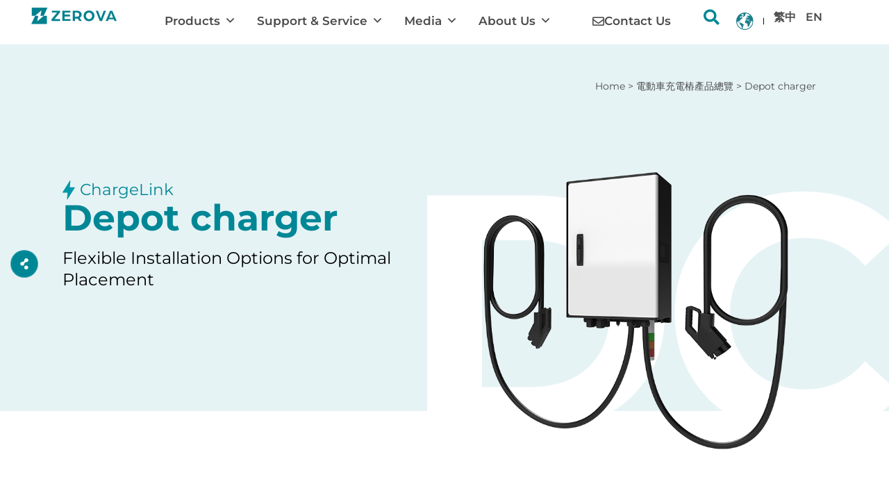

--- FILE ---
content_type: text/html; charset=UTF-8
request_url: https://www.zerovatech.com/product/chargelink/
body_size: 24274
content:
<!doctype html>
<html lang="en-US">
<head>
	<meta charset="UTF-8">
	<meta name="viewport" content="width=device-width, initial-scale=1">
	<link rel="profile" href="https://gmpg.org/xfn/11">
	<script>
var theplus_ajax_url = "https://www.zerovatech.com/wp-admin/admin-ajax.php";
		var theplus_ajax_post_url = "https://www.zerovatech.com/wp-admin/admin-post.php";
		var theplus_nonce = "329cf94ca1";
</script>
<meta name='robots' content='index, follow, max-image-preview:large, max-snippet:-1, max-video-preview:-1' />
	<style>img:is([sizes="auto" i], [sizes^="auto," i]) { contain-intrinsic-size: 3000px 1500px }</style>
	
	<!-- This site is optimized with the Yoast SEO plugin v26.8 - https://yoast.com/product/yoast-seo-wordpress/ -->
	<title>Depot charger - ZEROVA</title>
	<meta name="description" content="Unlike conventional charging facilities, the design of ChargeLink exposes only the charging connector, which can be easily installed at high places or on walls, saving installation work and effectively reducing the installation area.  Taking advantage of the separated design, the distance from the power cabinet used together can be set between 30 to 100 meters, allowing for flexible location planning. The cable length are available in 5m, 7m, and 10m specifications according to the installation height, allowing the appropriate installation height and position of the charging plug to be adjusted, effectively utilizing the ground space.  ●  OCPP 1.6, OCPP 2.0.1." />
	<link rel="canonical" href="https://www.zerovatech.com/product/chargelink/" />
	<meta property="og:locale" content="en_US" />
	<meta property="og:type" content="article" />
	<meta property="og:title" content="Depot charger - ZEROVA" />
	<meta property="og:description" content="Unlike conventional charging facilities, the design of ChargeLink exposes only the charging connector, which can be easily installed at high places or on walls, saving installation work and effectively reducing the installation area.  Taking advantage of the separated design, the distance from the power cabinet used together can be set between 30 to 100 meters, allowing for flexible location planning. The cable length are available in 5m, 7m, and 10m specifications according to the installation height, allowing the appropriate installation height and position of the charging plug to be adjusted, effectively utilizing the ground space.  ●  OCPP 1.6, OCPP 2.0.1." />
	<meta property="og:url" content="https://www.zerovatech.com/product/chargelink/" />
	<meta property="og:site_name" content="ZEROVA" />
	<meta property="article:modified_time" content="2025-03-25T09:28:25+00:00" />
	<meta property="og:image" content="https://www.zerovatech.com/wp-content/uploads/combox_800x800_1.png" />
	<meta property="og:image:width" content="800" />
	<meta property="og:image:height" content="800" />
	<meta property="og:image:type" content="image/png" />
	<meta name="twitter:card" content="summary_large_image" />
	<meta name="twitter:label1" content="Est. reading time" />
	<meta name="twitter:data1" content="1 minute" />
	<script type="application/ld+json" class="yoast-schema-graph">{"@context":"https://schema.org","@graph":[{"@type":"WebPage","@id":"https://www.zerovatech.com/product/chargelink/","url":"https://www.zerovatech.com/product/chargelink/","name":"Depot charger - ZEROVA","isPartOf":{"@id":"https://www.zerovatech.com/#website"},"primaryImageOfPage":{"@id":"https://www.zerovatech.com/product/chargelink/#primaryimage"},"image":{"@id":"https://www.zerovatech.com/product/chargelink/#primaryimage"},"thumbnailUrl":"https://www.zerovatech.com/wp-content/uploads/combox_800x800_1.png","datePublished":"2024-03-20T09:31:15+00:00","dateModified":"2025-03-25T09:28:25+00:00","description":"Unlike conventional charging facilities, the design of ChargeLink exposes only the charging connector, which can be easily installed at high places or on walls, saving installation work and effectively reducing the installation area. Taking advantage of the separated design, the distance from the power cabinet used together can be set between 30 to 100 meters, allowing for flexible location planning. The cable length are available in 5m, 7m, and 10m specifications according to the installation height, allowing the appropriate installation height and position of the charging plug to be adjusted, effectively utilizing the ground space. ●  OCPP 1.6, OCPP 2.0.1.","breadcrumb":{"@id":"https://www.zerovatech.com/product/chargelink/#breadcrumb"},"inLanguage":"en-US","potentialAction":[{"@type":"ReadAction","target":["https://www.zerovatech.com/product/chargelink/"]}]},{"@type":"ImageObject","inLanguage":"en-US","@id":"https://www.zerovatech.com/product/chargelink/#primaryimage","url":"https://www.zerovatech.com/wp-content/uploads/combox_800x800_1.png","contentUrl":"https://www.zerovatech.com/wp-content/uploads/combox_800x800_1.png","width":800,"height":800},{"@type":"BreadcrumbList","@id":"https://www.zerovatech.com/product/chargelink/#breadcrumb","itemListElement":[{"@type":"ListItem","position":1,"name":"Home","item":"https://www.zerovatech.com/"},{"@type":"ListItem","position":2,"name":"電動車充電樁產品總覽","item":"https://www.zerovatech.com/product/"},{"@type":"ListItem","position":3,"name":"Depot charger"}]},{"@type":"WebSite","@id":"https://www.zerovatech.com/#website","url":"https://www.zerovatech.com/","name":"ZEROVA","description":"馳諾瓦科技是領先全球的台灣充電樁公司。從家用充電樁到商用充電樁，我們提供各式充電解決方案。我們致力於為全球汽車製造商和能源公司提供可靠和高效的充電解決方案，包含：快速直流和交流充電樁、充電站模塊、和前端移動應用程序… 等電動車充電設備，在建置電動車充電基礎設施領域獲得企業的信賴。","publisher":{"@id":"https://www.zerovatech.com/#organization"},"potentialAction":[{"@type":"SearchAction","target":{"@type":"EntryPoint","urlTemplate":"https://www.zerovatech.com/?s={search_term_string}"},"query-input":{"@type":"PropertyValueSpecification","valueRequired":true,"valueName":"search_term_string"}}],"inLanguage":"en-US"},{"@type":"Organization","@id":"https://www.zerovatech.com/#organization","name":"ZEROVA","url":"https://www.zerovatech.com/","logo":{"@type":"ImageObject","inLanguage":"en-US","@id":"https://www.zerovatech.com/#/schema/logo/image/","url":"https://www.zerovatech.com/wp-content/uploads/Group-2-1.svg","contentUrl":"https://www.zerovatech.com/wp-content/uploads/Group-2-1.svg","width":73,"height":73,"caption":"ZEROVA"},"image":{"@id":"https://www.zerovatech.com/#/schema/logo/image/"},"sameAs":["https://www.linkedin.com/company/zerova-technologies-co-ltd/","https://www.youtube.com/@zerovatechnologies"]}]}</script>
	<!-- / Yoast SEO plugin. -->


<link rel="alternate" type="application/rss+xml" title="ZEROVA &raquo; Feed" href="https://www.zerovatech.com/feed/" />
<link rel="alternate" type="application/rss+xml" title="ZEROVA &raquo; Comments Feed" href="https://www.zerovatech.com/comments/feed/" />
<script>
window._wpemojiSettings = {"baseUrl":"https:\/\/s.w.org\/images\/core\/emoji\/15.0.3\/72x72\/","ext":".png","svgUrl":"https:\/\/s.w.org\/images\/core\/emoji\/15.0.3\/svg\/","svgExt":".svg","source":{"concatemoji":"https:\/\/www.zerovatech.com\/wp-includes\/js\/wp-emoji-release.min.js?ver=6.7.1"}};
/*! This file is auto-generated */
!function(i,n){var o,s,e;function c(e){try{var t={supportTests:e,timestamp:(new Date).valueOf()};sessionStorage.setItem(o,JSON.stringify(t))}catch(e){}}function p(e,t,n){e.clearRect(0,0,e.canvas.width,e.canvas.height),e.fillText(t,0,0);var t=new Uint32Array(e.getImageData(0,0,e.canvas.width,e.canvas.height).data),r=(e.clearRect(0,0,e.canvas.width,e.canvas.height),e.fillText(n,0,0),new Uint32Array(e.getImageData(0,0,e.canvas.width,e.canvas.height).data));return t.every(function(e,t){return e===r[t]})}function u(e,t,n){switch(t){case"flag":return n(e,"\ud83c\udff3\ufe0f\u200d\u26a7\ufe0f","\ud83c\udff3\ufe0f\u200b\u26a7\ufe0f")?!1:!n(e,"\ud83c\uddfa\ud83c\uddf3","\ud83c\uddfa\u200b\ud83c\uddf3")&&!n(e,"\ud83c\udff4\udb40\udc67\udb40\udc62\udb40\udc65\udb40\udc6e\udb40\udc67\udb40\udc7f","\ud83c\udff4\u200b\udb40\udc67\u200b\udb40\udc62\u200b\udb40\udc65\u200b\udb40\udc6e\u200b\udb40\udc67\u200b\udb40\udc7f");case"emoji":return!n(e,"\ud83d\udc26\u200d\u2b1b","\ud83d\udc26\u200b\u2b1b")}return!1}function f(e,t,n){var r="undefined"!=typeof WorkerGlobalScope&&self instanceof WorkerGlobalScope?new OffscreenCanvas(300,150):i.createElement("canvas"),a=r.getContext("2d",{willReadFrequently:!0}),o=(a.textBaseline="top",a.font="600 32px Arial",{});return e.forEach(function(e){o[e]=t(a,e,n)}),o}function t(e){var t=i.createElement("script");t.src=e,t.defer=!0,i.head.appendChild(t)}"undefined"!=typeof Promise&&(o="wpEmojiSettingsSupports",s=["flag","emoji"],n.supports={everything:!0,everythingExceptFlag:!0},e=new Promise(function(e){i.addEventListener("DOMContentLoaded",e,{once:!0})}),new Promise(function(t){var n=function(){try{var e=JSON.parse(sessionStorage.getItem(o));if("object"==typeof e&&"number"==typeof e.timestamp&&(new Date).valueOf()<e.timestamp+604800&&"object"==typeof e.supportTests)return e.supportTests}catch(e){}return null}();if(!n){if("undefined"!=typeof Worker&&"undefined"!=typeof OffscreenCanvas&&"undefined"!=typeof URL&&URL.createObjectURL&&"undefined"!=typeof Blob)try{var e="postMessage("+f.toString()+"("+[JSON.stringify(s),u.toString(),p.toString()].join(",")+"));",r=new Blob([e],{type:"text/javascript"}),a=new Worker(URL.createObjectURL(r),{name:"wpTestEmojiSupports"});return void(a.onmessage=function(e){c(n=e.data),a.terminate(),t(n)})}catch(e){}c(n=f(s,u,p))}t(n)}).then(function(e){for(var t in e)n.supports[t]=e[t],n.supports.everything=n.supports.everything&&n.supports[t],"flag"!==t&&(n.supports.everythingExceptFlag=n.supports.everythingExceptFlag&&n.supports[t]);n.supports.everythingExceptFlag=n.supports.everythingExceptFlag&&!n.supports.flag,n.DOMReady=!1,n.readyCallback=function(){n.DOMReady=!0}}).then(function(){return e}).then(function(){var e;n.supports.everything||(n.readyCallback(),(e=n.source||{}).concatemoji?t(e.concatemoji):e.wpemoji&&e.twemoji&&(t(e.twemoji),t(e.wpemoji)))}))}((window,document),window._wpemojiSettings);
</script>
<style id='wp-emoji-styles-inline-css'>

	img.wp-smiley, img.emoji {
		display: inline !important;
		border: none !important;
		box-shadow: none !important;
		height: 1em !important;
		width: 1em !important;
		margin: 0 0.07em !important;
		vertical-align: -0.1em !important;
		background: none !important;
		padding: 0 !important;
	}
</style>
<link rel='stylesheet' id='wp-block-library-css' href='https://www.zerovatech.com/wp-includes/css/dist/block-library/style.min.css?ver=6.7.1' media='all' />
<style id='global-styles-inline-css'>
:root{--wp--preset--aspect-ratio--square: 1;--wp--preset--aspect-ratio--4-3: 4/3;--wp--preset--aspect-ratio--3-4: 3/4;--wp--preset--aspect-ratio--3-2: 3/2;--wp--preset--aspect-ratio--2-3: 2/3;--wp--preset--aspect-ratio--16-9: 16/9;--wp--preset--aspect-ratio--9-16: 9/16;--wp--preset--color--black: #000000;--wp--preset--color--cyan-bluish-gray: #abb8c3;--wp--preset--color--white: #ffffff;--wp--preset--color--pale-pink: #f78da7;--wp--preset--color--vivid-red: #cf2e2e;--wp--preset--color--luminous-vivid-orange: #ff6900;--wp--preset--color--luminous-vivid-amber: #fcb900;--wp--preset--color--light-green-cyan: #7bdcb5;--wp--preset--color--vivid-green-cyan: #00d084;--wp--preset--color--pale-cyan-blue: #8ed1fc;--wp--preset--color--vivid-cyan-blue: #0693e3;--wp--preset--color--vivid-purple: #9b51e0;--wp--preset--gradient--vivid-cyan-blue-to-vivid-purple: linear-gradient(135deg,rgba(6,147,227,1) 0%,rgb(155,81,224) 100%);--wp--preset--gradient--light-green-cyan-to-vivid-green-cyan: linear-gradient(135deg,rgb(122,220,180) 0%,rgb(0,208,130) 100%);--wp--preset--gradient--luminous-vivid-amber-to-luminous-vivid-orange: linear-gradient(135deg,rgba(252,185,0,1) 0%,rgba(255,105,0,1) 100%);--wp--preset--gradient--luminous-vivid-orange-to-vivid-red: linear-gradient(135deg,rgba(255,105,0,1) 0%,rgb(207,46,46) 100%);--wp--preset--gradient--very-light-gray-to-cyan-bluish-gray: linear-gradient(135deg,rgb(238,238,238) 0%,rgb(169,184,195) 100%);--wp--preset--gradient--cool-to-warm-spectrum: linear-gradient(135deg,rgb(74,234,220) 0%,rgb(151,120,209) 20%,rgb(207,42,186) 40%,rgb(238,44,130) 60%,rgb(251,105,98) 80%,rgb(254,248,76) 100%);--wp--preset--gradient--blush-light-purple: linear-gradient(135deg,rgb(255,206,236) 0%,rgb(152,150,240) 100%);--wp--preset--gradient--blush-bordeaux: linear-gradient(135deg,rgb(254,205,165) 0%,rgb(254,45,45) 50%,rgb(107,0,62) 100%);--wp--preset--gradient--luminous-dusk: linear-gradient(135deg,rgb(255,203,112) 0%,rgb(199,81,192) 50%,rgb(65,88,208) 100%);--wp--preset--gradient--pale-ocean: linear-gradient(135deg,rgb(255,245,203) 0%,rgb(182,227,212) 50%,rgb(51,167,181) 100%);--wp--preset--gradient--electric-grass: linear-gradient(135deg,rgb(202,248,128) 0%,rgb(113,206,126) 100%);--wp--preset--gradient--midnight: linear-gradient(135deg,rgb(2,3,129) 0%,rgb(40,116,252) 100%);--wp--preset--font-size--small: 13px;--wp--preset--font-size--medium: 20px;--wp--preset--font-size--large: 36px;--wp--preset--font-size--x-large: 42px;--wp--preset--spacing--20: 0.44rem;--wp--preset--spacing--30: 0.67rem;--wp--preset--spacing--40: 1rem;--wp--preset--spacing--50: 1.5rem;--wp--preset--spacing--60: 2.25rem;--wp--preset--spacing--70: 3.38rem;--wp--preset--spacing--80: 5.06rem;--wp--preset--shadow--natural: 6px 6px 9px rgba(0, 0, 0, 0.2);--wp--preset--shadow--deep: 12px 12px 50px rgba(0, 0, 0, 0.4);--wp--preset--shadow--sharp: 6px 6px 0px rgba(0, 0, 0, 0.2);--wp--preset--shadow--outlined: 6px 6px 0px -3px rgba(255, 255, 255, 1), 6px 6px rgba(0, 0, 0, 1);--wp--preset--shadow--crisp: 6px 6px 0px rgba(0, 0, 0, 1);}:root { --wp--style--global--content-size: 800px;--wp--style--global--wide-size: 1200px; }:where(body) { margin: 0; }.wp-site-blocks > .alignleft { float: left; margin-right: 2em; }.wp-site-blocks > .alignright { float: right; margin-left: 2em; }.wp-site-blocks > .aligncenter { justify-content: center; margin-left: auto; margin-right: auto; }:where(.wp-site-blocks) > * { margin-block-start: 24px; margin-block-end: 0; }:where(.wp-site-blocks) > :first-child { margin-block-start: 0; }:where(.wp-site-blocks) > :last-child { margin-block-end: 0; }:root { --wp--style--block-gap: 24px; }:root :where(.is-layout-flow) > :first-child{margin-block-start: 0;}:root :where(.is-layout-flow) > :last-child{margin-block-end: 0;}:root :where(.is-layout-flow) > *{margin-block-start: 24px;margin-block-end: 0;}:root :where(.is-layout-constrained) > :first-child{margin-block-start: 0;}:root :where(.is-layout-constrained) > :last-child{margin-block-end: 0;}:root :where(.is-layout-constrained) > *{margin-block-start: 24px;margin-block-end: 0;}:root :where(.is-layout-flex){gap: 24px;}:root :where(.is-layout-grid){gap: 24px;}.is-layout-flow > .alignleft{float: left;margin-inline-start: 0;margin-inline-end: 2em;}.is-layout-flow > .alignright{float: right;margin-inline-start: 2em;margin-inline-end: 0;}.is-layout-flow > .aligncenter{margin-left: auto !important;margin-right: auto !important;}.is-layout-constrained > .alignleft{float: left;margin-inline-start: 0;margin-inline-end: 2em;}.is-layout-constrained > .alignright{float: right;margin-inline-start: 2em;margin-inline-end: 0;}.is-layout-constrained > .aligncenter{margin-left: auto !important;margin-right: auto !important;}.is-layout-constrained > :where(:not(.alignleft):not(.alignright):not(.alignfull)){max-width: var(--wp--style--global--content-size);margin-left: auto !important;margin-right: auto !important;}.is-layout-constrained > .alignwide{max-width: var(--wp--style--global--wide-size);}body .is-layout-flex{display: flex;}.is-layout-flex{flex-wrap: wrap;align-items: center;}.is-layout-flex > :is(*, div){margin: 0;}body .is-layout-grid{display: grid;}.is-layout-grid > :is(*, div){margin: 0;}body{padding-top: 0px;padding-right: 0px;padding-bottom: 0px;padding-left: 0px;}a:where(:not(.wp-element-button)){text-decoration: underline;}:root :where(.wp-element-button, .wp-block-button__link){background-color: #32373c;border-width: 0;color: #fff;font-family: inherit;font-size: inherit;line-height: inherit;padding: calc(0.667em + 2px) calc(1.333em + 2px);text-decoration: none;}.has-black-color{color: var(--wp--preset--color--black) !important;}.has-cyan-bluish-gray-color{color: var(--wp--preset--color--cyan-bluish-gray) !important;}.has-white-color{color: var(--wp--preset--color--white) !important;}.has-pale-pink-color{color: var(--wp--preset--color--pale-pink) !important;}.has-vivid-red-color{color: var(--wp--preset--color--vivid-red) !important;}.has-luminous-vivid-orange-color{color: var(--wp--preset--color--luminous-vivid-orange) !important;}.has-luminous-vivid-amber-color{color: var(--wp--preset--color--luminous-vivid-amber) !important;}.has-light-green-cyan-color{color: var(--wp--preset--color--light-green-cyan) !important;}.has-vivid-green-cyan-color{color: var(--wp--preset--color--vivid-green-cyan) !important;}.has-pale-cyan-blue-color{color: var(--wp--preset--color--pale-cyan-blue) !important;}.has-vivid-cyan-blue-color{color: var(--wp--preset--color--vivid-cyan-blue) !important;}.has-vivid-purple-color{color: var(--wp--preset--color--vivid-purple) !important;}.has-black-background-color{background-color: var(--wp--preset--color--black) !important;}.has-cyan-bluish-gray-background-color{background-color: var(--wp--preset--color--cyan-bluish-gray) !important;}.has-white-background-color{background-color: var(--wp--preset--color--white) !important;}.has-pale-pink-background-color{background-color: var(--wp--preset--color--pale-pink) !important;}.has-vivid-red-background-color{background-color: var(--wp--preset--color--vivid-red) !important;}.has-luminous-vivid-orange-background-color{background-color: var(--wp--preset--color--luminous-vivid-orange) !important;}.has-luminous-vivid-amber-background-color{background-color: var(--wp--preset--color--luminous-vivid-amber) !important;}.has-light-green-cyan-background-color{background-color: var(--wp--preset--color--light-green-cyan) !important;}.has-vivid-green-cyan-background-color{background-color: var(--wp--preset--color--vivid-green-cyan) !important;}.has-pale-cyan-blue-background-color{background-color: var(--wp--preset--color--pale-cyan-blue) !important;}.has-vivid-cyan-blue-background-color{background-color: var(--wp--preset--color--vivid-cyan-blue) !important;}.has-vivid-purple-background-color{background-color: var(--wp--preset--color--vivid-purple) !important;}.has-black-border-color{border-color: var(--wp--preset--color--black) !important;}.has-cyan-bluish-gray-border-color{border-color: var(--wp--preset--color--cyan-bluish-gray) !important;}.has-white-border-color{border-color: var(--wp--preset--color--white) !important;}.has-pale-pink-border-color{border-color: var(--wp--preset--color--pale-pink) !important;}.has-vivid-red-border-color{border-color: var(--wp--preset--color--vivid-red) !important;}.has-luminous-vivid-orange-border-color{border-color: var(--wp--preset--color--luminous-vivid-orange) !important;}.has-luminous-vivid-amber-border-color{border-color: var(--wp--preset--color--luminous-vivid-amber) !important;}.has-light-green-cyan-border-color{border-color: var(--wp--preset--color--light-green-cyan) !important;}.has-vivid-green-cyan-border-color{border-color: var(--wp--preset--color--vivid-green-cyan) !important;}.has-pale-cyan-blue-border-color{border-color: var(--wp--preset--color--pale-cyan-blue) !important;}.has-vivid-cyan-blue-border-color{border-color: var(--wp--preset--color--vivid-cyan-blue) !important;}.has-vivid-purple-border-color{border-color: var(--wp--preset--color--vivid-purple) !important;}.has-vivid-cyan-blue-to-vivid-purple-gradient-background{background: var(--wp--preset--gradient--vivid-cyan-blue-to-vivid-purple) !important;}.has-light-green-cyan-to-vivid-green-cyan-gradient-background{background: var(--wp--preset--gradient--light-green-cyan-to-vivid-green-cyan) !important;}.has-luminous-vivid-amber-to-luminous-vivid-orange-gradient-background{background: var(--wp--preset--gradient--luminous-vivid-amber-to-luminous-vivid-orange) !important;}.has-luminous-vivid-orange-to-vivid-red-gradient-background{background: var(--wp--preset--gradient--luminous-vivid-orange-to-vivid-red) !important;}.has-very-light-gray-to-cyan-bluish-gray-gradient-background{background: var(--wp--preset--gradient--very-light-gray-to-cyan-bluish-gray) !important;}.has-cool-to-warm-spectrum-gradient-background{background: var(--wp--preset--gradient--cool-to-warm-spectrum) !important;}.has-blush-light-purple-gradient-background{background: var(--wp--preset--gradient--blush-light-purple) !important;}.has-blush-bordeaux-gradient-background{background: var(--wp--preset--gradient--blush-bordeaux) !important;}.has-luminous-dusk-gradient-background{background: var(--wp--preset--gradient--luminous-dusk) !important;}.has-pale-ocean-gradient-background{background: var(--wp--preset--gradient--pale-ocean) !important;}.has-electric-grass-gradient-background{background: var(--wp--preset--gradient--electric-grass) !important;}.has-midnight-gradient-background{background: var(--wp--preset--gradient--midnight) !important;}.has-small-font-size{font-size: var(--wp--preset--font-size--small) !important;}.has-medium-font-size{font-size: var(--wp--preset--font-size--medium) !important;}.has-large-font-size{font-size: var(--wp--preset--font-size--large) !important;}.has-x-large-font-size{font-size: var(--wp--preset--font-size--x-large) !important;}
:root :where(.wp-block-pullquote){font-size: 1.5em;line-height: 1.6;}
</style>
<link rel='stylesheet' id='css/e2pdf.frontend.global-css' href='https://www.zerovatech.com/wp-content/plugins/e2pdf/css/e2pdf.frontend.global.css?ver=1.28.14' media='all' />
<style id='wpgb-head-inline-css'>
.wp-grid-builder:not(.wpgb-template),.wpgb-facet{opacity:0.01}.wpgb-facet fieldset{margin:0;padding:0;border:none;outline:none;box-shadow:none}.wpgb-facet fieldset:last-child{margin-bottom:40px;}.wpgb-facet fieldset legend.wpgb-sr-only{height:1px;width:1px}
</style>
<link rel='stylesheet' id='wpml-legacy-horizontal-list-0-css' href='https://www.zerovatech.com/wp-content/plugins/sitepress-multilingual-cms/templates/language-switchers/legacy-list-horizontal/style.min.css?ver=1' media='all' />
<link rel='stylesheet' id='wpml-menu-item-0-css' href='https://www.zerovatech.com/wp-content/plugins/sitepress-multilingual-cms/templates/language-switchers/menu-item/style.min.css?ver=1' media='all' />
<link rel='stylesheet' id='dce-style-css' href='https://www.zerovatech.com/wp-content/plugins/dynamic-content-for-elementor/assets/css/style.min.css?ver=3.4.0' media='all' />
<link rel='stylesheet' id='dce-dynamic-visibility-css' href='https://www.zerovatech.com/wp-content/plugins/dynamic-content-for-elementor/assets/css/dynamic-visibility.min.css?ver=3.4.0' media='all' />
<link rel='stylesheet' id='megamenu-css' href='https://www.zerovatech.com/wp-content/uploads/maxmegamenu/style_en.css?ver=8c081d' media='all' />
<link rel='stylesheet' id='dashicons-css' href='https://www.zerovatech.com/wp-includes/css/dashicons.min.css?ver=6.7.1' media='all' />
<link rel='stylesheet' id='theplus-plus-extra-adv-plus-extra-adv-css' href='//www.zerovatech.com/wp-content/plugins/the-plus-addons-for-elementor-page-builder/assets/css/main/plus-extra-adv/plus-extra-adv.min.css?ver=1769066537' media='all' />
<link rel='stylesheet' id='theplus-plus-alignmnet-plus-extra-adv-css' href='//www.zerovatech.com/wp-content/plugins/the-plus-addons-for-elementor-page-builder/assets/css/main/plus-extra-adv/plus-alignmnet.css?ver=1769066537' media='all' />
<link rel='stylesheet' id='theplus-tp-button-style-tp-button-css' href='//www.zerovatech.com/wp-content/plugins/the-plus-addons-for-elementor-page-builder/assets/css/main/tp-button/tp-button-style.css?ver=1769066537' media='all' />
<link rel='stylesheet' id='theplus-tp-button-style-20-tp-button-css' href='//www.zerovatech.com/wp-content/plugins/the-plus-addons-for-elementor-page-builder/assets/css/main/tp-button/tp-button-style-20.css?ver=1769066537' media='all' />
<link rel='stylesheet' id='hello-elementor-css' href='https://www.zerovatech.com/wp-content/themes/hello-elementor/style.min.css?ver=3.3.0' media='all' />
<link rel='stylesheet' id='hello-elementor-theme-style-css' href='https://www.zerovatech.com/wp-content/themes/hello-elementor/theme.min.css?ver=3.3.0' media='all' />
<link rel='stylesheet' id='hello-elementor-header-footer-css' href='https://www.zerovatech.com/wp-content/themes/hello-elementor/header-footer.min.css?ver=3.3.0' media='all' />
<link rel='stylesheet' id='elementor-frontend-css' href='https://www.zerovatech.com/wp-content/uploads/elementor/css/custom-frontend.min.css?ver=1769133350' media='all' />
<link rel='stylesheet' id='widget-image-css' href='https://www.zerovatech.com/wp-content/plugins/elementor/assets/css/widget-image.min.css?ver=3.34.2' media='all' />
<link rel='stylesheet' id='widget-search-form-css' href='https://www.zerovatech.com/wp-content/plugins/elementor-pro/assets/css/widget-search-form.min.css?ver=3.34.2' media='all' />
<link rel='stylesheet' id='elementor-icons-shared-0-css' href='https://www.zerovatech.com/wp-content/plugins/elementor/assets/lib/font-awesome/css/fontawesome.min.css?ver=5.15.3' media='all' />
<link rel='stylesheet' id='elementor-icons-fa-solid-css' href='https://www.zerovatech.com/wp-content/plugins/elementor/assets/lib/font-awesome/css/solid.min.css?ver=5.15.3' media='all' />
<link rel='stylesheet' id='widget-nav-menu-css' href='https://www.zerovatech.com/wp-content/uploads/elementor/css/custom-pro-widget-nav-menu.min.css?ver=1769133350' media='all' />
<link rel='stylesheet' id='ep-font-css' href='https://www.zerovatech.com/wp-content/plugins/bdthemes-element-pack/assets/css/ep-font.css?ver=9.0.12' media='all' />
<link rel='stylesheet' id='bdt-uikit-css' href='https://www.zerovatech.com/wp-content/plugins/bdthemes-element-pack/assets/css/bdt-uikit.css?ver=3.21.7' media='all' />
<link rel='stylesheet' id='ep-helper-css' href='https://www.zerovatech.com/wp-content/plugins/bdthemes-element-pack/assets/css/ep-helper.css?ver=9.0.12' media='all' />
<link rel='stylesheet' id='ep-circle-menu-css' href='https://www.zerovatech.com/wp-content/plugins/bdthemes-element-pack/assets/css/ep-circle-menu.css?ver=9.0.12' media='all' />
<link rel='stylesheet' id='widget-heading-css' href='https://www.zerovatech.com/wp-content/plugins/elementor/assets/css/widget-heading.min.css?ver=3.34.2' media='all' />
<link rel='stylesheet' id='widget-social-icons-css' href='https://www.zerovatech.com/wp-content/plugins/elementor/assets/css/widget-social-icons.min.css?ver=3.34.2' media='all' />
<link rel='stylesheet' id='e-apple-webkit-css' href='https://www.zerovatech.com/wp-content/uploads/elementor/css/custom-apple-webkit.min.css?ver=1769133350' media='all' />
<link rel='stylesheet' id='widget-breadcrumbs-css' href='https://www.zerovatech.com/wp-content/plugins/elementor-pro/assets/css/widget-breadcrumbs.min.css?ver=3.34.2' media='all' />
<link rel='stylesheet' id='e-animation-fadeIn-css' href='https://www.zerovatech.com/wp-content/plugins/elementor/assets/lib/animations/styles/fadeIn.min.css?ver=3.34.2' media='all' />
<link rel='stylesheet' id='dce-acf-repeater-css' href='https://www.zerovatech.com/wp-content/plugins/dynamic-content-for-elementor/assets/css/acf-repeater.min.css?ver=3.4.0' media='all' />
<link rel='stylesheet' id='dce-datatables-css' href='https://www.zerovatech.com/wp-content/plugins/dynamic-content-for-elementor/assets/node/datatables/datatables.min.css?ver=3.4.0' media='all' />
<link rel='stylesheet' id='dce-accordionjs-css' href='https://www.zerovatech.com/wp-content/plugins/dynamic-content-for-elementor/assets/node/accordionjs/accordion.css?ver=3.4.0' media='all' />
<link rel='stylesheet' id='swiper-css' href='https://www.zerovatech.com/wp-content/plugins/elementor/assets/lib/swiper/v8/css/swiper.min.css?ver=8.4.5' media='all' />
<link rel='stylesheet' id='e-swiper-css' href='https://www.zerovatech.com/wp-content/plugins/elementor/assets/css/conditionals/e-swiper.min.css?ver=3.34.2' media='all' />
<link rel='stylesheet' id='widget-image-carousel-css' href='https://www.zerovatech.com/wp-content/plugins/elementor/assets/css/widget-image-carousel.min.css?ver=3.34.2' media='all' />
<link rel='stylesheet' id='e-motion-fx-css' href='https://www.zerovatech.com/wp-content/plugins/elementor-pro/assets/css/modules/motion-fx.min.css?ver=3.34.2' media='all' />
<link rel='stylesheet' id='dce-dynamic-posts-css' href='https://www.zerovatech.com/wp-content/plugins/dynamic-content-for-elementor/assets/css/dynamic-posts.min.css?ver=3.4.0' media='all' />
<link rel='stylesheet' id='dce-dynamicPosts-grid-css' href='https://www.zerovatech.com/wp-content/plugins/dynamic-content-for-elementor/assets/css/dynamic-posts-skin-grid.min.css?ver=3.4.0' media='all' />
<link rel='stylesheet' id='elementor-icons-css' href='https://www.zerovatech.com/wp-content/plugins/elementor/assets/lib/eicons/css/elementor-icons.min.css?ver=5.46.0' media='all' />
<link rel='stylesheet' id='elementor-post-6-css' href='https://www.zerovatech.com/wp-content/uploads/elementor/css/post-6.css?ver=1769133350' media='all' />
<link rel='stylesheet' id='elementor-post-18085-css' href='https://www.zerovatech.com/wp-content/uploads/elementor/css/post-18085.css?ver=1769133417' media='all' />
<link rel='stylesheet' id='elementor-post-20-css' href='https://www.zerovatech.com/wp-content/uploads/elementor/css/post-20.css?ver=1769133418' media='all' />
<link rel='stylesheet' id='elementor-post-2216-css' href='https://www.zerovatech.com/wp-content/uploads/elementor/css/post-2216.css?ver=1769133996' media='all' />
<link rel='stylesheet' id='hello-elementor-child-style-css' href='https://www.zerovatech.com/wp-content/themes/hello-theme-child-master/style.css?ver=1.0.0' media='all' />
<link rel='stylesheet' id='tippy-css' href='https://www.zerovatech.com/wp-content/plugins/bdthemes-element-pack/assets/css/tippy.css?ver=9.0.12' media='all' />
<link rel='stylesheet' id='elementor-gf-local-roboto-css' href='https://www.zerovatech.com/wp-content/uploads/elementor/google-fonts/css/roboto.css?ver=1746519325' media='all' />
<link rel='stylesheet' id='elementor-gf-local-robotoslab-css' href='https://www.zerovatech.com/wp-content/uploads/elementor/google-fonts/css/robotoslab.css?ver=1746519330' media='all' />
<link rel='stylesheet' id='elementor-gf-local-montserrat-css' href='https://www.zerovatech.com/wp-content/uploads/elementor/google-fonts/css/montserrat.css?ver=1746519337' media='all' />
<link rel='stylesheet' id='elementor-gf-local-biryani-css' href='https://www.zerovatech.com/wp-content/uploads/elementor/google-fonts/css/biryani.css?ver=1746519339' media='all' />
<link rel='stylesheet' id='elementor-icons-fa-regular-css' href='https://www.zerovatech.com/wp-content/plugins/elementor/assets/lib/font-awesome/css/regular.min.css?ver=5.15.3' media='all' />
<link rel='stylesheet' id='elementor-icons-fa-brands-css' href='https://www.zerovatech.com/wp-content/plugins/elementor/assets/lib/font-awesome/css/brands.min.css?ver=5.15.3' media='all' />
<script id="wpml-cookie-js-extra">
var wpml_cookies = {"wp-wpml_current_language":{"value":"en","expires":1,"path":"\/"}};
var wpml_cookies = {"wp-wpml_current_language":{"value":"en","expires":1,"path":"\/"}};
</script>
<script src="https://www.zerovatech.com/wp-content/plugins/sitepress-multilingual-cms/res/js/cookies/language-cookie.js?ver=486900" id="wpml-cookie-js" defer data-wp-strategy="defer"></script>
<script src="https://www.zerovatech.com/wp-includes/js/jquery/jquery.min.js?ver=3.7.1" id="jquery-core-js"></script>
<script src="https://www.zerovatech.com/wp-includes/js/jquery/jquery-migrate.min.js?ver=3.4.1" id="jquery-migrate-js"></script>
<script src="https://www.zerovatech.com/wp-content/plugins/e2pdf/js/e2pdf.frontend.js?ver=1.28.14" id="js/e2pdf.frontend-js"></script>
<link rel="https://api.w.org/" href="https://www.zerovatech.com/wp-json/" /><link rel="alternate" title="JSON" type="application/json" href="https://www.zerovatech.com/wp-json/wp/v2/product/13390" /><link rel="EditURI" type="application/rsd+xml" title="RSD" href="https://www.zerovatech.com/xmlrpc.php?rsd" />
<meta name="generator" content="WordPress 6.7.1" />
<link rel='shortlink' href='https://www.zerovatech.com/?p=13390' />
<link rel="alternate" title="oEmbed (JSON)" type="application/json+oembed" href="https://www.zerovatech.com/wp-json/oembed/1.0/embed?url=https%3A%2F%2Fwww.zerovatech.com%2Fproduct%2Fchargelink%2F" />
<link rel="alternate" title="oEmbed (XML)" type="text/xml+oembed" href="https://www.zerovatech.com/wp-json/oembed/1.0/embed?url=https%3A%2F%2Fwww.zerovatech.com%2Fproduct%2Fchargelink%2F&#038;format=xml" />
<meta name="generator" content="WPML ver:4.8.6 stt:61,1,28;" />
<noscript><style>.wp-grid-builder .wpgb-card.wpgb-card-hidden .wpgb-card-wrapper{opacity:1!important;visibility:visible!important;transform:none!important}.wpgb-facet {opacity:1!important;pointer-events:auto!important}.wpgb-facet *:not(.wpgb-pagination-facet){display:none}</style></noscript><!-- Google Tag Manager -->
<script>(function(w,d,s,l,i){w[l]=w[l]||[];w[l].push({'gtm.start':
new Date().getTime(),event:'gtm.js'});var f=d.getElementsByTagName(s)[0],
j=d.createElement(s),dl=l!='dataLayer'?'&l='+l:'';j.async=true;j.src=
'https://www.googletagmanager.com/gtm.js?id='+i+dl;f.parentNode.insertBefore(j,f);
})(window,document,'script','dataLayer','GTM-PHVV2H5');</script>
<!-- End Google Tag Manager -->
<!-- Google tag (gtag.js) -->
<script async src="https://www.googletagmanager.com/gtag/js?id=G-M2NK0Y1JKB"></script>
<script>
  window.dataLayer = window.dataLayer || [];
  function gtag(){dataLayer.push(arguments);}
  gtag('js', new Date());

  gtag('config', 'G-M2NK0Y1JKB');
</script>
<style>li.wpml-ls-item-de{display:none!important;}</style>
<link rel="icon" href="https://www.zerovatech.com/wp-content/uploads/cropped-favicon-1-32x32.png" sizes="32x32" />
<link rel="icon" href="https://www.zerovatech.com/wp-content/uploads/cropped-favicon-1-192x192.png" sizes="192x192" />
<link rel="apple-touch-icon" href="https://www.zerovatech.com/wp-content/uploads/cropped-favicon-1-180x180.png" />
<meta name="msapplication-TileImage" content="https://www.zerovatech.com/wp-content/uploads/cropped-favicon-1-270x270.png" />
<style type="text/css">/** Mega Menu CSS: fs **/</style>
</head>
<body class="product-template-default single single-product postid-13390 wp-custom-logo wp-embed-responsive mega-menu-max-mega-menu-1 theme-default elementor-default elementor-kit-6 elementor-page-2216">

<!-- Google Tag Manager (noscript) -->
<noscript><iframe src="https://www.googletagmanager.com/ns.html?id=GTM-PHVV2H5"
height="0" width="0" style="display:none;visibility:hidden"></iframe></noscript>
<!-- End Google Tag Manager (noscript) -->

<a class="skip-link screen-reader-text" href="#content">Skip to content</a>

		<header data-elementor-type="header" data-elementor-id="18085" class="elementor elementor-18085 elementor-location-header" data-elementor-settings="{&quot;element_pack_global_tooltip_width&quot;:{&quot;unit&quot;:&quot;px&quot;,&quot;size&quot;:&quot;&quot;,&quot;sizes&quot;:[]},&quot;element_pack_global_tooltip_width_tablet&quot;:{&quot;unit&quot;:&quot;px&quot;,&quot;size&quot;:&quot;&quot;,&quot;sizes&quot;:[]},&quot;element_pack_global_tooltip_width_mobile&quot;:{&quot;unit&quot;:&quot;px&quot;,&quot;size&quot;:&quot;&quot;,&quot;sizes&quot;:[]},&quot;element_pack_global_tooltip_padding&quot;:{&quot;unit&quot;:&quot;px&quot;,&quot;top&quot;:&quot;&quot;,&quot;right&quot;:&quot;&quot;,&quot;bottom&quot;:&quot;&quot;,&quot;left&quot;:&quot;&quot;,&quot;isLinked&quot;:true},&quot;element_pack_global_tooltip_padding_tablet&quot;:{&quot;unit&quot;:&quot;px&quot;,&quot;top&quot;:&quot;&quot;,&quot;right&quot;:&quot;&quot;,&quot;bottom&quot;:&quot;&quot;,&quot;left&quot;:&quot;&quot;,&quot;isLinked&quot;:true},&quot;element_pack_global_tooltip_padding_mobile&quot;:{&quot;unit&quot;:&quot;px&quot;,&quot;top&quot;:&quot;&quot;,&quot;right&quot;:&quot;&quot;,&quot;bottom&quot;:&quot;&quot;,&quot;left&quot;:&quot;&quot;,&quot;isLinked&quot;:true},&quot;element_pack_global_tooltip_border_radius&quot;:{&quot;unit&quot;:&quot;px&quot;,&quot;top&quot;:&quot;&quot;,&quot;right&quot;:&quot;&quot;,&quot;bottom&quot;:&quot;&quot;,&quot;left&quot;:&quot;&quot;,&quot;isLinked&quot;:true},&quot;element_pack_global_tooltip_border_radius_tablet&quot;:{&quot;unit&quot;:&quot;px&quot;,&quot;top&quot;:&quot;&quot;,&quot;right&quot;:&quot;&quot;,&quot;bottom&quot;:&quot;&quot;,&quot;left&quot;:&quot;&quot;,&quot;isLinked&quot;:true},&quot;element_pack_global_tooltip_border_radius_mobile&quot;:{&quot;unit&quot;:&quot;px&quot;,&quot;top&quot;:&quot;&quot;,&quot;right&quot;:&quot;&quot;,&quot;bottom&quot;:&quot;&quot;,&quot;left&quot;:&quot;&quot;,&quot;isLinked&quot;:true}}" data-elementor-post-type="elementor_library">
			<header data-bdt-sticky="position: start" class="bdt-sticky elementor-element elementor-element-04fd704 e-con-full e-flex e-con e-parent" data-id="04fd704" data-element_type="container">
		<div class="elementor-element elementor-element-90ceaf4 e-con-full e-flex e-con e-child" data-id="90ceaf4" data-element_type="container">
				<div class="elementor-element elementor-element-14fa990 elementor-widget elementor-widget-theme-site-logo elementor-widget-image" data-id="14fa990" data-element_type="widget" data-widget_type="theme-site-logo.default">
				<div class="elementor-widget-container">
											<a href="https://www.zerovatech.com">
			<img width="123" height="24" src="https://www.zerovatech.com/wp-content/uploads/LOGOnew-ok.svg" class="attachment-full size-full wp-image-1933" alt="" />				</a>
											</div>
				</div>
				</div>
		<div class="elementor-element elementor-element-197bdf3 e-con-full bigmenu e-flex e-con e-child" data-id="197bdf3" data-element_type="container" data-settings="{&quot;background_background&quot;:&quot;classic&quot;}">
				<div class="elementor-element elementor-element-906ca33 elementor-widget elementor-widget-shortcode" data-id="906ca33" data-element_type="widget" data-widget_type="shortcode.default">
				<div class="elementor-widget-container">
							<div class="elementor-shortcode"><div id="mega-menu-wrap-max_mega_menu_1" class="mega-menu-wrap"><div class="mega-menu-toggle"><div class="mega-toggle-blocks-left"></div><div class="mega-toggle-blocks-center"></div><div class="mega-toggle-blocks-right"><div class='mega-toggle-block mega-menu-toggle-animated-block mega-toggle-block-0' id='mega-toggle-block-0'><button aria-label="Toggle Menu" class="mega-toggle-animated mega-toggle-animated-slider" type="button" aria-expanded="false">
                  <span class="mega-toggle-animated-box">
                    <span class="mega-toggle-animated-inner"></span>
                  </span>
                </button></div></div></div><ul id="mega-menu-max_mega_menu_1" class="mega-menu max-mega-menu mega-menu-horizontal mega-no-js" data-event="hover_intent" data-effect="fade_up" data-effect-speed="200" data-effect-mobile="slide_right" data-effect-speed-mobile="200" data-panel-width="body" data-mobile-force-width="false" data-second-click="go" data-document-click="collapse" data-vertical-behaviour="standard" data-breakpoint="1200" data-unbind="true" data-mobile-state="collapse_all" data-mobile-direction="vertical" data-hover-intent-timeout="300" data-hover-intent-interval="100"><li class="mega-menu-item mega-menu-item-type-custom mega-menu-item-object-custom mega-menu-item-has-children mega-menu-megamenu mega-menu-grid mega-align-bottom-left mega-menu-grid mega-menu-item-18121" id="mega-menu-item-18121"><a class="mega-menu-link" href="https://www.zerovatech.com/product/" aria-expanded="false" tabindex="0">Products<span class="mega-indicator" aria-hidden="true"></span></a>
<ul class="mega-sub-menu" role='presentation'>
<li class="mega-menu-row" id="mega-menu-18121-0">
	<ul class="mega-sub-menu" style='--columns:12' role='presentation'>
<li class="mega-menu-column mega-menu-columns-12-of-12" style="--columns:12; --span:12" id="mega-menu-18121-0-0">
		<ul class="mega-sub-menu">
<li class="mega-menu-item mega-menu-item-type-widget widget_elementortemplate_widget mega-menu-item-elementortemplate_widget-5" id="mega-menu-item-elementortemplate_widget-5">		<div data-elementor-type="container" data-elementor-id="18133" class="elementor elementor-18133" data-elementor-post-type="elementor_library">
				<div class="elementor-element elementor-element-87014c7 e-grid megacon e-con-boxed e-con e-parent" data-id="87014c7" data-element_type="container">
					<div class="e-con-inner">
		<div class="elementor-element elementor-element-6dd5c72 e-con-full e-flex e-con e-child" data-id="6dd5c72" data-element_type="container">
		<div class="elementor-element elementor-element-fb52151 e-con-full e-flex e-con e-child" data-id="fb52151" data-element_type="container">
				<div class="elementor-element elementor-element-19fd9ef elementor-widget elementor-widget-heading" data-id="19fd9ef" data-element_type="widget" data-widget_type="heading.default">
				<div class="elementor-widget-container">
					<div class="elementor-heading-title elementor-size-default"><a href="/dc-charger/">DC EV Chargers</a></div>				</div>
				</div>
				<div class="elementor-element elementor-element-3f688b2 e-transform elementor-widget elementor-widget-tp-button" data-id="3f688b2" data-element_type="widget" data-settings="{&quot;_transform_translateY_effect&quot;:{&quot;unit&quot;:&quot;px&quot;,&quot;size&quot;:2,&quot;sizes&quot;:[]},&quot;_transform_translateY_effect_tablet&quot;:{&quot;unit&quot;:&quot;px&quot;,&quot;size&quot;:1,&quot;sizes&quot;:[]},&quot;_transform_translateX_effect&quot;:{&quot;unit&quot;:&quot;px&quot;,&quot;size&quot;:&quot;&quot;,&quot;sizes&quot;:[]},&quot;_transform_translateX_effect_tablet&quot;:{&quot;unit&quot;:&quot;px&quot;,&quot;size&quot;:&quot;&quot;,&quot;sizes&quot;:[]},&quot;_transform_translateX_effect_mobile&quot;:{&quot;unit&quot;:&quot;px&quot;,&quot;size&quot;:&quot;&quot;,&quot;sizes&quot;:[]},&quot;_transform_translateY_effect_mobile&quot;:{&quot;unit&quot;:&quot;px&quot;,&quot;size&quot;:&quot;&quot;,&quot;sizes&quot;:[]}}" data-widget_type="tp-button.default">
				<div class="elementor-widget-container">
					<div class="pt-plus-button-wrapper   text-left   "><div class="button_parallax   " ><div id="button6972f2608a55d"  class=" text-left ts-button content_hover_effect   " ><div class="pt_plus_button btn6972f2608a52d button-style-20   "  ><div class="animted-content-inner "><a href="/dc-charger/" class="button-link-wrap " role="button" data-hover="More"  ><span class="btn-icon button-before"><svg xmlns="http://www.w3.org/2000/svg" xmlns:xlink="http://www.w3.org/1999/xlink" id="&#x5716;&#x5C64;_1" x="0px" y="0px" viewBox="0 0 23 16" style="enable-background:new 0 0 23 16;" xml:space="preserve"><path d="M22.4,7.3l-6.4-6.4c-0.4-0.4-1-0.4-1.4,0c-0.4,0.4-0.4,1,0,1.4L19.3,7H1.7c-0.6,0-1,0.4-1,1s0.4,1,1,1h17.6l-4.7,4.7 c-0.4,0.4-0.4,1,0,1.4c0.4,0.4,1,0.4,1.4,0l6.4-6.4C22.8,8.3,22.8,7.7,22.4,7.3z"></path></svg></span><span>More</span></a></div></div></div></div></div>				</div>
				</div>
				</div>
				<div class="elementor-element elementor-element-60a20c0 dce-posts-layout-template dce-col-tablet-1 dce-col-4 dce-col-mobile-1 elementor-widget elementor-widget-dce-dynamicposts-v2" data-id="60a20c0" data-element_type="widget" data-settings="{&quot;style_items&quot;:&quot;template&quot;,&quot;grid_grid_type&quot;:&quot;flex&quot;}" data-widget_type="dce-dynamicposts-v2.grid">
				<div class="elementor-widget-container">
					
		<div class="dce-fix-background-loop dce-posts-container dce-posts dce-dynamic-posts-collection  dce-skin-grid dce-skin-grid-flex">
						<div class="dce-posts-wrapper dce-wrapper-grid">
			
		<article class="post-18800 product type-product status-publish has-post-thumbnail hentry cgarging_type-business-charging cgarging_type-fast-charging cgarging_type-media-charging industry-commercial-building industry-fleets industry-shopping-center-hospitality industry-outdoor-parking industry-gas-station products-dc-charger electric-split-ev-charging-system homeshow-yes dce-post dce-post-item dce-item-grid" data-dce-post-id="18800" data-dce-post-index="0">
			<div class="dce-post-block">
		<style id="loop-18138">.elementor-18138 .elementor-element.elementor-element-b54231c{--display:flex;--flex-direction:column;--container-widget-width:100%;--container-widget-height:initial;--container-widget-flex-grow:0;--container-widget-align-self:initial;--flex-wrap-mobile:wrap;--background-transition:0.3s;--border-radius:7px 7px 7px 7px;--padding-top:20px;--padding-bottom:20px;--padding-left:20px;--padding-right:20px;}.elementor-18138 .elementor-element.elementor-element-b54231c:not(.elementor-motion-effects-element-type-background), .elementor-18138 .elementor-element.elementor-element-b54231c > .elementor-motion-effects-container > .elementor-motion-effects-layer{background-color:var( --e-global-color-0a68f04 );}.elementor-18138 .elementor-element.elementor-element-b54231c:hover{background-color:#F9FEFF;}.elementor-widget-image .widget-image-caption{color:var( --e-global-color-text );font-family:var( --e-global-typography-text-font-family ), Sans-serif;font-size:var( --e-global-typography-text-font-size );font-weight:var( --e-global-typography-text-font-weight );line-height:var( --e-global-typography-text-line-height );}.elementor-18138 .elementor-element.elementor-element-6ce3a80 img{height:140px;object-fit:contain;object-position:center center;}.elementor-widget-heading .elementor-heading-title{font-family:var( --e-global-typography-primary-font-family ), Sans-serif;font-weight:var( --e-global-typography-primary-font-weight );color:var( --e-global-color-primary );}.elementor-18138 .elementor-element.elementor-element-16ede22{text-align:center;}.elementor-18138 .elementor-element.elementor-element-16ede22 .elementor-heading-title{font-family:"Montserrat", Sans-serif;font-size:16px;font-weight:600;line-height:1.3em;}.elementor-18138 .elementor-element.elementor-element-fe41df7{width:var( --container-widget-width, fit-content );max-width:fit-content;--container-widget-width:fit-content;--container-widget-flex-grow:0;top:10px;}.elementor-18138 .elementor-element.elementor-element-fe41df7 > .elementor-widget-container{background-color:#FFD700;padding:1px 9px 2px 9px;border-radius:4px 4px 4px 4px;}body:not(.rtl) .elementor-18138 .elementor-element.elementor-element-fe41df7{left:10px;}body.rtl .elementor-18138 .elementor-element.elementor-element-fe41df7{right:10px;}.elementor-18138 .elementor-element.elementor-element-fe41df7 .elementor-heading-title{font-family:"Montserrat", Sans-serif;font-size:15px;font-weight:600;line-height:1.4em;color:var( --e-global-color-text );}@media(max-width:1200px){.elementor-18138 .elementor-element.elementor-element-b54231c{--border-radius:6px 6px 6px 6px;--padding-top:15px;--padding-bottom:15px;--padding-left:15px;--padding-right:15px;}.elementor-widget-image .widget-image-caption{font-size:var( --e-global-typography-text-font-size );line-height:var( --e-global-typography-text-line-height );}.elementor-18138 .elementor-element.elementor-element-6ce3a80 img{height:135px;}.elementor-18138 .elementor-element.elementor-element-16ede22 .elementor-heading-title{line-height:1.26em;}.elementor-18138 .elementor-element.elementor-element-fe41df7 > .elementor-widget-container{border-radius:3px 3px 3px 3px;}.elementor-18138 .elementor-element.elementor-element-fe41df7 .elementor-heading-title{line-height:1.3em;}}@media(max-width:767px){.elementor-18138 .elementor-element.elementor-element-b54231c{--border-radius:5px 5px 5px 5px;--padding-top:10px;--padding-bottom:10px;--padding-left:10px;--padding-right:10px;}.elementor-widget-image .widget-image-caption{font-size:var( --e-global-typography-text-font-size );line-height:var( --e-global-typography-text-line-height );}.elementor-18138 .elementor-element.elementor-element-6ce3a80 img{height:130px;}.elementor-18138 .elementor-element.elementor-element-16ede22 .elementor-heading-title{font-size:15px;}.elementor-18138 .elementor-element.elementor-element-fe41df7 > .elementor-widget-container{padding:0px 5px 1px 5px;}.elementor-18138 .elementor-element.elementor-element-fe41df7 .elementor-heading-title{font-size:14px;}}/* Start custom CSS for image, class: .elementor-element-6ce3a80 */@media only screen and (min-width: 1401px) and (max-width: 1540px) {
.elementor-18138 .elementor-element.elementor-element-6ce3a80 img{height: 130px!important;}
}
@media only screen and (min-width: 1201px) and (max-width: 1400px) {
.elementor-18138 .elementor-element.elementor-element-6ce3a80 img{height: 120px!important;}
}/* End custom CSS */
/* Start custom CSS for heading, class: .elementor-element-16ede22 */@media only screen and (min-width: 1201px) and (max-width: 1540px) {
.elementor-18138 .elementor-element.elementor-element-16ede22 .elementor-heading-title{font-size: 16px!important;}
}/* End custom CSS */
/* Start custom CSS for container, class: .elementor-element-b54231c */.elementor-18138 .elementor-element.elementor-element-b54231c{height: 100%;}/* End custom CSS */</style><style>.elementor-18138 .elementor-element.elementor-element-b54231c{--display:flex;--flex-direction:column;--container-widget-width:100%;--container-widget-height:initial;--container-widget-flex-grow:0;--container-widget-align-self:initial;--flex-wrap-mobile:wrap;--background-transition:0.3s;--border-radius:7px 7px 7px 7px;--padding-top:20px;--padding-bottom:20px;--padding-left:20px;--padding-right:20px;}.elementor-18138 .elementor-element.elementor-element-b54231c:not(.elementor-motion-effects-element-type-background), .elementor-18138 .elementor-element.elementor-element-b54231c > .elementor-motion-effects-container > .elementor-motion-effects-layer{background-color:var( --e-global-color-0a68f04 );}.elementor-18138 .elementor-element.elementor-element-b54231c:hover{background-color:#F9FEFF;}.elementor-widget-image .widget-image-caption{color:var( --e-global-color-text );font-family:var( --e-global-typography-text-font-family ), Sans-serif;font-size:var( --e-global-typography-text-font-size );font-weight:var( --e-global-typography-text-font-weight );line-height:var( --e-global-typography-text-line-height );}.elementor-18138 .elementor-element.elementor-element-6ce3a80 img{height:140px;object-fit:contain;object-position:center center;}.elementor-widget-heading .elementor-heading-title{font-family:var( --e-global-typography-primary-font-family ), Sans-serif;font-weight:var( --e-global-typography-primary-font-weight );color:var( --e-global-color-primary );}.elementor-18138 .elementor-element.elementor-element-16ede22{text-align:center;}.elementor-18138 .elementor-element.elementor-element-16ede22 .elementor-heading-title{font-family:"Montserrat", Sans-serif;font-size:16px;font-weight:600;line-height:1.3em;}.elementor-18138 .elementor-element.elementor-element-fe41df7{width:var( --container-widget-width, fit-content );max-width:fit-content;--container-widget-width:fit-content;--container-widget-flex-grow:0;top:10px;}.elementor-18138 .elementor-element.elementor-element-fe41df7 > .elementor-widget-container{background-color:#FFD700;padding:1px 9px 2px 9px;border-radius:4px 4px 4px 4px;}body:not(.rtl) .elementor-18138 .elementor-element.elementor-element-fe41df7{left:10px;}body.rtl .elementor-18138 .elementor-element.elementor-element-fe41df7{right:10px;}.elementor-18138 .elementor-element.elementor-element-fe41df7 .elementor-heading-title{font-family:"Montserrat", Sans-serif;font-size:15px;font-weight:600;line-height:1.4em;color:var( --e-global-color-text );}@media(max-width:1200px){.elementor-18138 .elementor-element.elementor-element-b54231c{--border-radius:6px 6px 6px 6px;--padding-top:15px;--padding-bottom:15px;--padding-left:15px;--padding-right:15px;}.elementor-widget-image .widget-image-caption{font-size:var( --e-global-typography-text-font-size );line-height:var( --e-global-typography-text-line-height );}.elementor-18138 .elementor-element.elementor-element-6ce3a80 img{height:135px;}.elementor-18138 .elementor-element.elementor-element-16ede22 .elementor-heading-title{line-height:1.26em;}.elementor-18138 .elementor-element.elementor-element-fe41df7 > .elementor-widget-container{border-radius:3px 3px 3px 3px;}.elementor-18138 .elementor-element.elementor-element-fe41df7 .elementor-heading-title{line-height:1.3em;}}@media(max-width:767px){.elementor-18138 .elementor-element.elementor-element-b54231c{--border-radius:5px 5px 5px 5px;--padding-top:10px;--padding-bottom:10px;--padding-left:10px;--padding-right:10px;}.elementor-widget-image .widget-image-caption{font-size:var( --e-global-typography-text-font-size );line-height:var( --e-global-typography-text-line-height );}.elementor-18138 .elementor-element.elementor-element-6ce3a80 img{height:130px;}.elementor-18138 .elementor-element.elementor-element-16ede22 .elementor-heading-title{font-size:15px;}.elementor-18138 .elementor-element.elementor-element-fe41df7 > .elementor-widget-container{padding:0px 5px 1px 5px;}.elementor-18138 .elementor-element.elementor-element-fe41df7 .elementor-heading-title{font-size:14px;}}/* Start custom CSS for image, class: .elementor-element-6ce3a80 */@media only screen and (min-width: 1401px) and (max-width: 1540px) {
.elementor-18138 .elementor-element.elementor-element-6ce3a80 img{height: 130px!important;}
}
@media only screen and (min-width: 1201px) and (max-width: 1400px) {
.elementor-18138 .elementor-element.elementor-element-6ce3a80 img{height: 120px!important;}
}/* End custom CSS */
/* Start custom CSS for heading, class: .elementor-element-16ede22 */@media only screen and (min-width: 1201px) and (max-width: 1540px) {
.elementor-18138 .elementor-element.elementor-element-16ede22 .elementor-heading-title{font-size: 16px!important;}
}/* End custom CSS */
/* Start custom CSS for container, class: .elementor-element-b54231c */.elementor-18138 .elementor-element.elementor-element-b54231c{height: 100%;}/* End custom CSS */</style>		<div data-elementor-type="loop-item" data-elementor-id="18138" class="elementor elementor-18138 dce-elementor-rendering-id-1 e-loop-item e-loop-item-18800 post-18800 product type-product status-publish has-post-thumbnail hentry cgarging_type-business-charging cgarging_type-fast-charging cgarging_type-media-charging industry-commercial-building industry-fleets industry-shopping-center-hospitality industry-outdoor-parking industry-gas-station products-dc-charger electric-split-ev-charging-system homeshow-yes" data-elementor-post-type="elementor_library" data-custom-edit-handle="1">
			<a data-dce-background-hover-color="#F9FEFF" class="elementor-element elementor-element-b54231c e-flex e-con-boxed e-con e-parent" data-id="b54231c" data-element_type="container" data-settings="{&quot;background_background&quot;:&quot;classic&quot;}" href="https://www.zerovatech.com/product/480-360-kw-dispenser-dc-charger/">
					<div class="e-con-inner">
				<div class="elementor-element elementor-element-6ce3a80 elementor-widget elementor-widget-image" data-id="6ce3a80" data-element_type="widget" data-widget_type="image.default">
				<div class="elementor-widget-container">
															<img width="300" height="300" src="https://www.zerovatech.com/wp-content/uploads/DL_5-phoenix-Front-IM30.4290-e1768447575509-300x300.png" class="attachment-thumbnail size-thumbnail wp-image-18802" alt="" srcset="https://www.zerovatech.com/wp-content/uploads/DL_5-phoenix-Front-IM30.4290-e1768447575509-300x300.png 300w, https://www.zerovatech.com/wp-content/uploads/DL_5-phoenix-Front-IM30.4290-e1768447575509-768x768.png 768w, https://www.zerovatech.com/wp-content/uploads/DL_5-phoenix-Front-IM30.4290-e1768447575509-700x700.png 700w, https://www.zerovatech.com/wp-content/uploads/DL_5-phoenix-Front-IM30.4290-e1768447575509.png 800w" sizes="(max-width: 300px) 100vw, 300px" />															</div>
				</div>
				<div class="elementor-element elementor-element-16ede22 protitle elementor-widget elementor-widget-heading" data-id="16ede22" data-element_type="widget" data-widget_type="heading.default">
				<div class="elementor-widget-container">
					<div class="elementor-heading-title elementor-size-default">480kW/360kW Dispenser DC Charger<br>(For EMEA Market Only)</div>				</div>
				</div>
					</div>
				</a>
				</div>
					</div>
		</article>
		
		<article class="post-8204 product type-product status-publish has-post-thumbnail hentry cgarging_type-business-charging cgarging_type-fast-charging cgarging_type-media-charging industry-commercial-building industry-fleets industry-shopping-center-hospitality industry-outdoor-parking industry-gas-station products-dc-charger electric-all-in-one-charger homeshow-yes dce-post dce-post-item dce-item-grid" data-dce-post-id="8204" data-dce-post-index="1">
			<div class="dce-post-block">
		<style>.elementor-18138 .elementor-element.elementor-element-b54231c{--display:flex;--flex-direction:column;--container-widget-width:100%;--container-widget-height:initial;--container-widget-flex-grow:0;--container-widget-align-self:initial;--flex-wrap-mobile:wrap;--background-transition:0.3s;--border-radius:7px 7px 7px 7px;--padding-top:20px;--padding-bottom:20px;--padding-left:20px;--padding-right:20px;}.elementor-18138 .elementor-element.elementor-element-b54231c:not(.elementor-motion-effects-element-type-background), .elementor-18138 .elementor-element.elementor-element-b54231c > .elementor-motion-effects-container > .elementor-motion-effects-layer{background-color:var( --e-global-color-0a68f04 );}.elementor-18138 .elementor-element.elementor-element-b54231c:hover{background-color:#F9FEFF;}.elementor-widget-image .widget-image-caption{color:var( --e-global-color-text );font-family:var( --e-global-typography-text-font-family ), Sans-serif;font-size:var( --e-global-typography-text-font-size );font-weight:var( --e-global-typography-text-font-weight );line-height:var( --e-global-typography-text-line-height );}.elementor-18138 .elementor-element.elementor-element-6ce3a80 img{height:140px;object-fit:contain;object-position:center center;}.elementor-widget-heading .elementor-heading-title{font-family:var( --e-global-typography-primary-font-family ), Sans-serif;font-weight:var( --e-global-typography-primary-font-weight );color:var( --e-global-color-primary );}.elementor-18138 .elementor-element.elementor-element-16ede22{text-align:center;}.elementor-18138 .elementor-element.elementor-element-16ede22 .elementor-heading-title{font-family:"Montserrat", Sans-serif;font-size:16px;font-weight:600;line-height:1.3em;}.elementor-18138 .elementor-element.elementor-element-fe41df7{width:var( --container-widget-width, fit-content );max-width:fit-content;--container-widget-width:fit-content;--container-widget-flex-grow:0;top:10px;}.elementor-18138 .elementor-element.elementor-element-fe41df7 > .elementor-widget-container{background-color:#FFD700;padding:1px 9px 2px 9px;border-radius:4px 4px 4px 4px;}body:not(.rtl) .elementor-18138 .elementor-element.elementor-element-fe41df7{left:10px;}body.rtl .elementor-18138 .elementor-element.elementor-element-fe41df7{right:10px;}.elementor-18138 .elementor-element.elementor-element-fe41df7 .elementor-heading-title{font-family:"Montserrat", Sans-serif;font-size:15px;font-weight:600;line-height:1.4em;color:var( --e-global-color-text );}@media(max-width:1200px){.elementor-18138 .elementor-element.elementor-element-b54231c{--border-radius:6px 6px 6px 6px;--padding-top:15px;--padding-bottom:15px;--padding-left:15px;--padding-right:15px;}.elementor-widget-image .widget-image-caption{font-size:var( --e-global-typography-text-font-size );line-height:var( --e-global-typography-text-line-height );}.elementor-18138 .elementor-element.elementor-element-6ce3a80 img{height:135px;}.elementor-18138 .elementor-element.elementor-element-16ede22 .elementor-heading-title{line-height:1.26em;}.elementor-18138 .elementor-element.elementor-element-fe41df7 > .elementor-widget-container{border-radius:3px 3px 3px 3px;}.elementor-18138 .elementor-element.elementor-element-fe41df7 .elementor-heading-title{line-height:1.3em;}}@media(max-width:767px){.elementor-18138 .elementor-element.elementor-element-b54231c{--border-radius:5px 5px 5px 5px;--padding-top:10px;--padding-bottom:10px;--padding-left:10px;--padding-right:10px;}.elementor-widget-image .widget-image-caption{font-size:var( --e-global-typography-text-font-size );line-height:var( --e-global-typography-text-line-height );}.elementor-18138 .elementor-element.elementor-element-6ce3a80 img{height:130px;}.elementor-18138 .elementor-element.elementor-element-16ede22 .elementor-heading-title{font-size:15px;}.elementor-18138 .elementor-element.elementor-element-fe41df7 > .elementor-widget-container{padding:0px 5px 1px 5px;}.elementor-18138 .elementor-element.elementor-element-fe41df7 .elementor-heading-title{font-size:14px;}}/* Start custom CSS for image, class: .elementor-element-6ce3a80 */@media only screen and (min-width: 1401px) and (max-width: 1540px) {
.elementor-18138 .elementor-element.elementor-element-6ce3a80 img{height: 130px!important;}
}
@media only screen and (min-width: 1201px) and (max-width: 1400px) {
.elementor-18138 .elementor-element.elementor-element-6ce3a80 img{height: 120px!important;}
}/* End custom CSS */
/* Start custom CSS for heading, class: .elementor-element-16ede22 */@media only screen and (min-width: 1201px) and (max-width: 1540px) {
.elementor-18138 .elementor-element.elementor-element-16ede22 .elementor-heading-title{font-size: 16px!important;}
}/* End custom CSS */
/* Start custom CSS for container, class: .elementor-element-b54231c */.elementor-18138 .elementor-element.elementor-element-b54231c{height: 100%;}/* End custom CSS */</style>		<div data-elementor-type="loop-item" data-elementor-id="18138" class="elementor elementor-18138 dce-elementor-rendering-id-2 e-loop-item e-loop-item-8204 post-8204 product type-product status-publish has-post-thumbnail hentry cgarging_type-business-charging cgarging_type-fast-charging cgarging_type-media-charging industry-commercial-building industry-fleets industry-shopping-center-hospitality industry-outdoor-parking industry-gas-station products-dc-charger electric-all-in-one-charger homeshow-yes" data-elementor-post-type="elementor_library" data-custom-edit-handle="1">
			<a data-dce-background-hover-color="#F9FEFF" class="elementor-element elementor-element-b54231c e-flex e-con-boxed e-con e-parent" data-id="b54231c" data-element_type="container" data-settings="{&quot;background_background&quot;:&quot;classic&quot;}" href="https://www.zerovatech.com/product/240kw-standalone-dc-charger/">
					<div class="e-con-inner">
				<div class="elementor-element elementor-element-6ce3a80 elementor-widget elementor-widget-image" data-id="6ce3a80" data-element_type="widget" data-widget_type="image.default">
				<div class="elementor-widget-container">
															<img width="300" height="300" src="https://www.zerovatech.com/wp-content/uploads/DS240_800x800_UL_1-300x300.png" class="attachment-thumbnail size-thumbnail wp-image-8934" alt="" srcset="https://www.zerovatech.com/wp-content/uploads/DS240_800x800_UL_1-300x300.png 300w, https://www.zerovatech.com/wp-content/uploads/DS240_800x800_UL_1.png 800w" sizes="(max-width: 300px) 100vw, 300px" />															</div>
				</div>
				<div class="elementor-element elementor-element-16ede22 protitle elementor-widget elementor-widget-heading" data-id="16ede22" data-element_type="widget" data-widget_type="heading.default">
				<div class="elementor-widget-container">
					<div class="elementor-heading-title elementor-size-default">240kW Standalone DC Charger</div>				</div>
				</div>
				<div data-dce-title-color="#4B4B4B" data-dce-advanced-background-color="#FFD700" class="elementor-element elementor-element-fe41df7 elementor-widget__width-initial elementor-absolute elementor-widget elementor-widget-heading" data-id="fe41df7" data-element_type="widget" data-settings="{&quot;_position&quot;:&quot;absolute&quot;}" data-widget_type="heading.default">
				<div class="elementor-widget-container">
					<div class="elementor-heading-title elementor-size-default">Hot</div>				</div>
				</div>
					</div>
				</a>
				</div>
					</div>
		</article>
		
		<article class="post-3838 product type-product status-publish has-post-thumbnail hentry cgarging_type-business-charging cgarging_type-fast-charging cgarging_type-media-charging industry-commercial-building industry-fleets industry-shopping-center-hospitality industry-outdoor-parking industry-gas-station products-dc-charger electric-all-in-one-charger homeshow-yes dce-post dce-post-item dce-item-grid" data-dce-post-id="3838" data-dce-post-index="2">
			<div class="dce-post-block">
		<style>.elementor-18138 .elementor-element.elementor-element-b54231c{--display:flex;--flex-direction:column;--container-widget-width:100%;--container-widget-height:initial;--container-widget-flex-grow:0;--container-widget-align-self:initial;--flex-wrap-mobile:wrap;--background-transition:0.3s;--border-radius:7px 7px 7px 7px;--padding-top:20px;--padding-bottom:20px;--padding-left:20px;--padding-right:20px;}.elementor-18138 .elementor-element.elementor-element-b54231c:not(.elementor-motion-effects-element-type-background), .elementor-18138 .elementor-element.elementor-element-b54231c > .elementor-motion-effects-container > .elementor-motion-effects-layer{background-color:var( --e-global-color-0a68f04 );}.elementor-18138 .elementor-element.elementor-element-b54231c:hover{background-color:#F9FEFF;}.elementor-widget-image .widget-image-caption{color:var( --e-global-color-text );font-family:var( --e-global-typography-text-font-family ), Sans-serif;font-size:var( --e-global-typography-text-font-size );font-weight:var( --e-global-typography-text-font-weight );line-height:var( --e-global-typography-text-line-height );}.elementor-18138 .elementor-element.elementor-element-6ce3a80 img{height:140px;object-fit:contain;object-position:center center;}.elementor-widget-heading .elementor-heading-title{font-family:var( --e-global-typography-primary-font-family ), Sans-serif;font-weight:var( --e-global-typography-primary-font-weight );color:var( --e-global-color-primary );}.elementor-18138 .elementor-element.elementor-element-16ede22{text-align:center;}.elementor-18138 .elementor-element.elementor-element-16ede22 .elementor-heading-title{font-family:"Montserrat", Sans-serif;font-size:16px;font-weight:600;line-height:1.3em;}.elementor-18138 .elementor-element.elementor-element-fe41df7{width:var( --container-widget-width, fit-content );max-width:fit-content;--container-widget-width:fit-content;--container-widget-flex-grow:0;top:10px;}.elementor-18138 .elementor-element.elementor-element-fe41df7 > .elementor-widget-container{background-color:#FFD700;padding:1px 9px 2px 9px;border-radius:4px 4px 4px 4px;}body:not(.rtl) .elementor-18138 .elementor-element.elementor-element-fe41df7{left:10px;}body.rtl .elementor-18138 .elementor-element.elementor-element-fe41df7{right:10px;}.elementor-18138 .elementor-element.elementor-element-fe41df7 .elementor-heading-title{font-family:"Montserrat", Sans-serif;font-size:15px;font-weight:600;line-height:1.4em;color:var( --e-global-color-text );}@media(max-width:1200px){.elementor-18138 .elementor-element.elementor-element-b54231c{--border-radius:6px 6px 6px 6px;--padding-top:15px;--padding-bottom:15px;--padding-left:15px;--padding-right:15px;}.elementor-widget-image .widget-image-caption{font-size:var( --e-global-typography-text-font-size );line-height:var( --e-global-typography-text-line-height );}.elementor-18138 .elementor-element.elementor-element-6ce3a80 img{height:135px;}.elementor-18138 .elementor-element.elementor-element-16ede22 .elementor-heading-title{line-height:1.26em;}.elementor-18138 .elementor-element.elementor-element-fe41df7 > .elementor-widget-container{border-radius:3px 3px 3px 3px;}.elementor-18138 .elementor-element.elementor-element-fe41df7 .elementor-heading-title{line-height:1.3em;}}@media(max-width:767px){.elementor-18138 .elementor-element.elementor-element-b54231c{--border-radius:5px 5px 5px 5px;--padding-top:10px;--padding-bottom:10px;--padding-left:10px;--padding-right:10px;}.elementor-widget-image .widget-image-caption{font-size:var( --e-global-typography-text-font-size );line-height:var( --e-global-typography-text-line-height );}.elementor-18138 .elementor-element.elementor-element-6ce3a80 img{height:130px;}.elementor-18138 .elementor-element.elementor-element-16ede22 .elementor-heading-title{font-size:15px;}.elementor-18138 .elementor-element.elementor-element-fe41df7 > .elementor-widget-container{padding:0px 5px 1px 5px;}.elementor-18138 .elementor-element.elementor-element-fe41df7 .elementor-heading-title{font-size:14px;}}/* Start custom CSS for image, class: .elementor-element-6ce3a80 */@media only screen and (min-width: 1401px) and (max-width: 1540px) {
.elementor-18138 .elementor-element.elementor-element-6ce3a80 img{height: 130px!important;}
}
@media only screen and (min-width: 1201px) and (max-width: 1400px) {
.elementor-18138 .elementor-element.elementor-element-6ce3a80 img{height: 120px!important;}
}/* End custom CSS */
/* Start custom CSS for heading, class: .elementor-element-16ede22 */@media only screen and (min-width: 1201px) and (max-width: 1540px) {
.elementor-18138 .elementor-element.elementor-element-16ede22 .elementor-heading-title{font-size: 16px!important;}
}/* End custom CSS */
/* Start custom CSS for container, class: .elementor-element-b54231c */.elementor-18138 .elementor-element.elementor-element-b54231c{height: 100%;}/* End custom CSS */</style>		<div data-elementor-type="loop-item" data-elementor-id="18138" class="elementor elementor-18138 dce-elementor-rendering-id-3 e-loop-item e-loop-item-3838 post-3838 product type-product status-publish has-post-thumbnail hentry cgarging_type-business-charging cgarging_type-fast-charging cgarging_type-media-charging industry-commercial-building industry-fleets industry-shopping-center-hospitality industry-outdoor-parking industry-gas-station products-dc-charger electric-all-in-one-charger homeshow-yes" data-elementor-post-type="elementor_library" data-custom-edit-handle="1">
			<a data-dce-background-hover-color="#F9FEFF" class="elementor-element elementor-element-b54231c e-flex e-con-boxed e-con e-parent" data-id="b54231c" data-element_type="container" data-settings="{&quot;background_background&quot;:&quot;classic&quot;}" href="https://www.zerovatech.com/product/dq-series-480kw-standalone-fast-charger/">
					<div class="e-con-inner">
				<div class="elementor-element elementor-element-6ce3a80 elementor-widget elementor-widget-image" data-id="6ce3a80" data-element_type="widget" data-widget_type="image.default">
				<div class="elementor-widget-container">
															<img width="300" height="300" src="https://www.zerovatech.com/wp-content/uploads/480-2_amphenol4_hs-Front-no-payter.423559-e1768447512404-300x300.png" class="attachment-thumbnail size-thumbnail wp-image-18570" alt="" srcset="https://www.zerovatech.com/wp-content/uploads/480-2_amphenol4_hs-Front-no-payter.423559-e1768447512404-300x300.png 300w, https://www.zerovatech.com/wp-content/uploads/480-2_amphenol4_hs-Front-no-payter.423559-e1768447512404-768x768.png 768w, https://www.zerovatech.com/wp-content/uploads/480-2_amphenol4_hs-Front-no-payter.423559-e1768447512404-700x700.png 700w, https://www.zerovatech.com/wp-content/uploads/480-2_amphenol4_hs-Front-no-payter.423559-e1768447512404.png 800w" sizes="(max-width: 300px) 100vw, 300px" />															</div>
				</div>
				<div class="elementor-element elementor-element-16ede22 protitle elementor-widget elementor-widget-heading" data-id="16ede22" data-element_type="widget" data-widget_type="heading.default">
				<div class="elementor-widget-container">
					<div class="elementor-heading-title elementor-size-default">480kW Standalone DC Fast Charger</div>				</div>
				</div>
					</div>
				</a>
				</div>
					</div>
		</article>
		
		<article class="post-4102 product type-product status-publish has-post-thumbnail hentry cgarging_type-business-charging cgarging_type-fast-charging cgarging_type-media-charging industry-commercial-building industry-fleets industry-shopping-center-hospitality industry-outdoor-parking industry-gas-station products-dc-charger electric-split-ev-charging-system homeshow-yes dce-post dce-post-item dce-item-grid" data-dce-post-id="4102" data-dce-post-index="3">
			<div class="dce-post-block">
		<style>.elementor-18138 .elementor-element.elementor-element-b54231c{--display:flex;--flex-direction:column;--container-widget-width:100%;--container-widget-height:initial;--container-widget-flex-grow:0;--container-widget-align-self:initial;--flex-wrap-mobile:wrap;--background-transition:0.3s;--border-radius:7px 7px 7px 7px;--padding-top:20px;--padding-bottom:20px;--padding-left:20px;--padding-right:20px;}.elementor-18138 .elementor-element.elementor-element-b54231c:not(.elementor-motion-effects-element-type-background), .elementor-18138 .elementor-element.elementor-element-b54231c > .elementor-motion-effects-container > .elementor-motion-effects-layer{background-color:var( --e-global-color-0a68f04 );}.elementor-18138 .elementor-element.elementor-element-b54231c:hover{background-color:#F9FEFF;}.elementor-widget-image .widget-image-caption{color:var( --e-global-color-text );font-family:var( --e-global-typography-text-font-family ), Sans-serif;font-size:var( --e-global-typography-text-font-size );font-weight:var( --e-global-typography-text-font-weight );line-height:var( --e-global-typography-text-line-height );}.elementor-18138 .elementor-element.elementor-element-6ce3a80 img{height:140px;object-fit:contain;object-position:center center;}.elementor-widget-heading .elementor-heading-title{font-family:var( --e-global-typography-primary-font-family ), Sans-serif;font-weight:var( --e-global-typography-primary-font-weight );color:var( --e-global-color-primary );}.elementor-18138 .elementor-element.elementor-element-16ede22{text-align:center;}.elementor-18138 .elementor-element.elementor-element-16ede22 .elementor-heading-title{font-family:"Montserrat", Sans-serif;font-size:16px;font-weight:600;line-height:1.3em;}.elementor-18138 .elementor-element.elementor-element-fe41df7{width:var( --container-widget-width, fit-content );max-width:fit-content;--container-widget-width:fit-content;--container-widget-flex-grow:0;top:10px;}.elementor-18138 .elementor-element.elementor-element-fe41df7 > .elementor-widget-container{background-color:#FFD700;padding:1px 9px 2px 9px;border-radius:4px 4px 4px 4px;}body:not(.rtl) .elementor-18138 .elementor-element.elementor-element-fe41df7{left:10px;}body.rtl .elementor-18138 .elementor-element.elementor-element-fe41df7{right:10px;}.elementor-18138 .elementor-element.elementor-element-fe41df7 .elementor-heading-title{font-family:"Montserrat", Sans-serif;font-size:15px;font-weight:600;line-height:1.4em;color:var( --e-global-color-text );}@media(max-width:1200px){.elementor-18138 .elementor-element.elementor-element-b54231c{--border-radius:6px 6px 6px 6px;--padding-top:15px;--padding-bottom:15px;--padding-left:15px;--padding-right:15px;}.elementor-widget-image .widget-image-caption{font-size:var( --e-global-typography-text-font-size );line-height:var( --e-global-typography-text-line-height );}.elementor-18138 .elementor-element.elementor-element-6ce3a80 img{height:135px;}.elementor-18138 .elementor-element.elementor-element-16ede22 .elementor-heading-title{line-height:1.26em;}.elementor-18138 .elementor-element.elementor-element-fe41df7 > .elementor-widget-container{border-radius:3px 3px 3px 3px;}.elementor-18138 .elementor-element.elementor-element-fe41df7 .elementor-heading-title{line-height:1.3em;}}@media(max-width:767px){.elementor-18138 .elementor-element.elementor-element-b54231c{--border-radius:5px 5px 5px 5px;--padding-top:10px;--padding-bottom:10px;--padding-left:10px;--padding-right:10px;}.elementor-widget-image .widget-image-caption{font-size:var( --e-global-typography-text-font-size );line-height:var( --e-global-typography-text-line-height );}.elementor-18138 .elementor-element.elementor-element-6ce3a80 img{height:130px;}.elementor-18138 .elementor-element.elementor-element-16ede22 .elementor-heading-title{font-size:15px;}.elementor-18138 .elementor-element.elementor-element-fe41df7 > .elementor-widget-container{padding:0px 5px 1px 5px;}.elementor-18138 .elementor-element.elementor-element-fe41df7 .elementor-heading-title{font-size:14px;}}/* Start custom CSS for image, class: .elementor-element-6ce3a80 */@media only screen and (min-width: 1401px) and (max-width: 1540px) {
.elementor-18138 .elementor-element.elementor-element-6ce3a80 img{height: 130px!important;}
}
@media only screen and (min-width: 1201px) and (max-width: 1400px) {
.elementor-18138 .elementor-element.elementor-element-6ce3a80 img{height: 120px!important;}
}/* End custom CSS */
/* Start custom CSS for heading, class: .elementor-element-16ede22 */@media only screen and (min-width: 1201px) and (max-width: 1540px) {
.elementor-18138 .elementor-element.elementor-element-16ede22 .elementor-heading-title{font-size: 16px!important;}
}/* End custom CSS */
/* Start custom CSS for container, class: .elementor-element-b54231c */.elementor-18138 .elementor-element.elementor-element-b54231c{height: 100%;}/* End custom CSS */</style>		<div data-elementor-type="loop-item" data-elementor-id="18138" class="elementor elementor-18138 dce-elementor-rendering-id-4 e-loop-item e-loop-item-4102 post-4102 product type-product status-publish has-post-thumbnail hentry cgarging_type-business-charging cgarging_type-fast-charging cgarging_type-media-charging industry-commercial-building industry-fleets industry-shopping-center-hospitality industry-outdoor-parking industry-gas-station products-dc-charger electric-split-ev-charging-system homeshow-yes" data-elementor-post-type="elementor_library" data-custom-edit-handle="1">
			<a data-dce-background-hover-color="#F9FEFF" class="elementor-element elementor-element-b54231c e-flex e-con-boxed e-con e-parent" data-id="b54231c" data-element_type="container" data-settings="{&quot;background_background&quot;:&quot;classic&quot;}" href="https://www.zerovatech.com/product/dd-series-360kw-dc-charger/">
					<div class="e-con-inner">
				<div class="elementor-element elementor-element-6ce3a80 elementor-widget elementor-widget-image" data-id="6ce3a80" data-element_type="widget" data-widget_type="image.default">
				<div class="elementor-widget-container">
															<img width="300" height="300" src="https://www.zerovatech.com/wp-content/uploads/DD360kw-800x800-正-300x300.png" class="attachment-thumbnail size-thumbnail wp-image-4103" alt="360kW Dispenser DC Fast Charger, ev charging station" srcset="https://www.zerovatech.com/wp-content/uploads/DD360kw-800x800-正-300x300.png 300w, https://www.zerovatech.com/wp-content/uploads/DD360kw-800x800-正.png 800w" sizes="(max-width: 300px) 100vw, 300px" />															</div>
				</div>
				<div class="elementor-element elementor-element-16ede22 protitle elementor-widget elementor-widget-heading" data-id="16ede22" data-element_type="widget" data-widget_type="heading.default">
				<div class="elementor-widget-container">
					<div class="elementor-heading-title elementor-size-default">480kW/360kW 3.5 Generation Dispenser DC Charger</div>				</div>
				</div>
					</div>
				</a>
				</div>
					</div>
		</article>
					</div>
					</div>
						</div>
				</div>
				</div>
		<div class="elementor-element elementor-element-beb1e0e e-con-full e-flex e-con e-child" data-id="beb1e0e" data-element_type="container">
		<div class="elementor-element elementor-element-0435426 e-con-full e-flex e-con e-child" data-id="0435426" data-element_type="container">
				<div class="elementor-element elementor-element-e0d5af9 elementor-widget elementor-widget-heading" data-id="e0d5af9" data-element_type="widget" data-widget_type="heading.default">
				<div class="elementor-widget-container">
					<div class="elementor-heading-title elementor-size-default"><a href="/ac-charger/">AC EV Chargers</a></div>				</div>
				</div>
				<div class="elementor-element elementor-element-a717374 e-transform elementor-widget elementor-widget-tp-button" data-id="a717374" data-element_type="widget" data-settings="{&quot;_transform_translateY_effect&quot;:{&quot;unit&quot;:&quot;px&quot;,&quot;size&quot;:2,&quot;sizes&quot;:[]},&quot;_transform_translateY_effect_tablet&quot;:{&quot;unit&quot;:&quot;px&quot;,&quot;size&quot;:1,&quot;sizes&quot;:[]},&quot;_transform_translateX_effect&quot;:{&quot;unit&quot;:&quot;px&quot;,&quot;size&quot;:&quot;&quot;,&quot;sizes&quot;:[]},&quot;_transform_translateX_effect_tablet&quot;:{&quot;unit&quot;:&quot;px&quot;,&quot;size&quot;:&quot;&quot;,&quot;sizes&quot;:[]},&quot;_transform_translateX_effect_mobile&quot;:{&quot;unit&quot;:&quot;px&quot;,&quot;size&quot;:&quot;&quot;,&quot;sizes&quot;:[]},&quot;_transform_translateY_effect_mobile&quot;:{&quot;unit&quot;:&quot;px&quot;,&quot;size&quot;:&quot;&quot;,&quot;sizes&quot;:[]}}" data-widget_type="tp-button.default">
				<div class="elementor-widget-container">
					<div class="pt-plus-button-wrapper   text-left   "><div class="button_parallax   " ><div id="button6972f260bea74"  class=" text-left ts-button content_hover_effect   " ><div class="pt_plus_button btn6972f260bea51 button-style-20   "  ><div class="animted-content-inner "><a href="/ac-charger/" class="button-link-wrap " role="button" data-hover="More"  ><span class="btn-icon button-before"><svg xmlns="http://www.w3.org/2000/svg" xmlns:xlink="http://www.w3.org/1999/xlink" id="&#x5716;&#x5C64;_1" x="0px" y="0px" viewBox="0 0 23 16" style="enable-background:new 0 0 23 16;" xml:space="preserve"><path d="M22.4,7.3l-6.4-6.4c-0.4-0.4-1-0.4-1.4,0c-0.4,0.4-0.4,1,0,1.4L19.3,7H1.7c-0.6,0-1,0.4-1,1s0.4,1,1,1h17.6l-4.7,4.7 c-0.4,0.4-0.4,1,0,1.4c0.4,0.4,1,0.4,1.4,0l6.4-6.4C22.8,8.3,22.8,7.7,22.4,7.3z"></path></svg></span><span>More</span></a></div></div></div></div></div>				</div>
				</div>
				</div>
				<div class="elementor-element elementor-element-8476cdb dce-posts-layout-template dce-col-3 dce-col-tablet-1 dce-col-mobile-1 elementor-widget elementor-widget-dce-dynamicposts-v2" data-id="8476cdb" data-element_type="widget" data-settings="{&quot;style_items&quot;:&quot;template&quot;,&quot;grid_grid_type&quot;:&quot;flex&quot;}" data-widget_type="dce-dynamicposts-v2.grid">
				<div class="elementor-widget-container">
					
		<div class="dce-fix-background-loop dce-posts-container dce-posts dce-dynamic-posts-collection  dce-skin-grid dce-skin-grid-flex">
						<div class="dce-posts-wrapper dce-wrapper-grid">
			
		<article class="post-17908 product type-product status-publish has-post-thumbnail hentry cgarging_type-home-charging cgarging_type-business-charging industry-commercial-building industry-residential industry-shopping-center-hospitality industry-outdoor-parking products-ac-charger electric-48-63a homeshow-yes dce-post dce-post-item dce-item-grid" data-dce-post-id="17908" data-dce-post-index="0">
			<div class="dce-post-block">
		<style>.elementor-18138 .elementor-element.elementor-element-b54231c{--display:flex;--flex-direction:column;--container-widget-width:100%;--container-widget-height:initial;--container-widget-flex-grow:0;--container-widget-align-self:initial;--flex-wrap-mobile:wrap;--background-transition:0.3s;--border-radius:7px 7px 7px 7px;--padding-top:20px;--padding-bottom:20px;--padding-left:20px;--padding-right:20px;}.elementor-18138 .elementor-element.elementor-element-b54231c:not(.elementor-motion-effects-element-type-background), .elementor-18138 .elementor-element.elementor-element-b54231c > .elementor-motion-effects-container > .elementor-motion-effects-layer{background-color:var( --e-global-color-0a68f04 );}.elementor-18138 .elementor-element.elementor-element-b54231c:hover{background-color:#F9FEFF;}.elementor-widget-image .widget-image-caption{color:var( --e-global-color-text );font-family:var( --e-global-typography-text-font-family ), Sans-serif;font-size:var( --e-global-typography-text-font-size );font-weight:var( --e-global-typography-text-font-weight );line-height:var( --e-global-typography-text-line-height );}.elementor-18138 .elementor-element.elementor-element-6ce3a80 img{height:140px;object-fit:contain;object-position:center center;}.elementor-widget-heading .elementor-heading-title{font-family:var( --e-global-typography-primary-font-family ), Sans-serif;font-weight:var( --e-global-typography-primary-font-weight );color:var( --e-global-color-primary );}.elementor-18138 .elementor-element.elementor-element-16ede22{text-align:center;}.elementor-18138 .elementor-element.elementor-element-16ede22 .elementor-heading-title{font-family:"Montserrat", Sans-serif;font-size:16px;font-weight:600;line-height:1.3em;}.elementor-18138 .elementor-element.elementor-element-fe41df7{width:var( --container-widget-width, fit-content );max-width:fit-content;--container-widget-width:fit-content;--container-widget-flex-grow:0;top:10px;}.elementor-18138 .elementor-element.elementor-element-fe41df7 > .elementor-widget-container{background-color:#FFD700;padding:1px 9px 2px 9px;border-radius:4px 4px 4px 4px;}body:not(.rtl) .elementor-18138 .elementor-element.elementor-element-fe41df7{left:10px;}body.rtl .elementor-18138 .elementor-element.elementor-element-fe41df7{right:10px;}.elementor-18138 .elementor-element.elementor-element-fe41df7 .elementor-heading-title{font-family:"Montserrat", Sans-serif;font-size:15px;font-weight:600;line-height:1.4em;color:var( --e-global-color-text );}@media(max-width:1200px){.elementor-18138 .elementor-element.elementor-element-b54231c{--border-radius:6px 6px 6px 6px;--padding-top:15px;--padding-bottom:15px;--padding-left:15px;--padding-right:15px;}.elementor-widget-image .widget-image-caption{font-size:var( --e-global-typography-text-font-size );line-height:var( --e-global-typography-text-line-height );}.elementor-18138 .elementor-element.elementor-element-6ce3a80 img{height:135px;}.elementor-18138 .elementor-element.elementor-element-16ede22 .elementor-heading-title{line-height:1.26em;}.elementor-18138 .elementor-element.elementor-element-fe41df7 > .elementor-widget-container{border-radius:3px 3px 3px 3px;}.elementor-18138 .elementor-element.elementor-element-fe41df7 .elementor-heading-title{line-height:1.3em;}}@media(max-width:767px){.elementor-18138 .elementor-element.elementor-element-b54231c{--border-radius:5px 5px 5px 5px;--padding-top:10px;--padding-bottom:10px;--padding-left:10px;--padding-right:10px;}.elementor-widget-image .widget-image-caption{font-size:var( --e-global-typography-text-font-size );line-height:var( --e-global-typography-text-line-height );}.elementor-18138 .elementor-element.elementor-element-6ce3a80 img{height:130px;}.elementor-18138 .elementor-element.elementor-element-16ede22 .elementor-heading-title{font-size:15px;}.elementor-18138 .elementor-element.elementor-element-fe41df7 > .elementor-widget-container{padding:0px 5px 1px 5px;}.elementor-18138 .elementor-element.elementor-element-fe41df7 .elementor-heading-title{font-size:14px;}}/* Start custom CSS for image, class: .elementor-element-6ce3a80 */@media only screen and (min-width: 1401px) and (max-width: 1540px) {
.elementor-18138 .elementor-element.elementor-element-6ce3a80 img{height: 130px!important;}
}
@media only screen and (min-width: 1201px) and (max-width: 1400px) {
.elementor-18138 .elementor-element.elementor-element-6ce3a80 img{height: 120px!important;}
}/* End custom CSS */
/* Start custom CSS for heading, class: .elementor-element-16ede22 */@media only screen and (min-width: 1201px) and (max-width: 1540px) {
.elementor-18138 .elementor-element.elementor-element-16ede22 .elementor-heading-title{font-size: 16px!important;}
}/* End custom CSS */
/* Start custom CSS for container, class: .elementor-element-b54231c */.elementor-18138 .elementor-element.elementor-element-b54231c{height: 100%;}/* End custom CSS */</style>		<div data-elementor-type="loop-item" data-elementor-id="18138" class="elementor elementor-18138 dce-elementor-rendering-id-5 e-loop-item e-loop-item-17908 post-17908 product type-product status-publish has-post-thumbnail hentry cgarging_type-home-charging cgarging_type-business-charging industry-commercial-building industry-residential industry-shopping-center-hospitality industry-outdoor-parking products-ac-charger electric-48-63a homeshow-yes" data-elementor-post-type="elementor_library" data-custom-edit-handle="1">
			<a data-dce-background-hover-color="#F9FEFF" class="elementor-element elementor-element-b54231c e-flex e-con-boxed e-con e-parent" data-id="b54231c" data-element_type="container" data-settings="{&quot;background_background&quot;:&quot;classic&quot;}" href="https://www.zerovatech.com/product/aw48-ev-ac-charger-for-u-s-market-only/">
					<div class="e-con-inner">
				<div class="elementor-element elementor-element-6ce3a80 elementor-widget elementor-widget-image" data-id="6ce3a80" data-element_type="widget" data-widget_type="image.default">
				<div class="elementor-widget-container">
															<img width="300" height="300" src="https://www.zerovatech.com/wp-content/uploads/AW48.356-e1768456051181-300x300.png" class="attachment-thumbnail size-thumbnail wp-image-18862" alt="" srcset="https://www.zerovatech.com/wp-content/uploads/AW48.356-e1768456051181-300x300.png 300w, https://www.zerovatech.com/wp-content/uploads/AW48.356-e1768456051181-768x768.png 768w, https://www.zerovatech.com/wp-content/uploads/AW48.356-e1768456051181-700x700.png 700w, https://www.zerovatech.com/wp-content/uploads/AW48.356-e1768456051181.png 800w" sizes="(max-width: 300px) 100vw, 300px" />															</div>
				</div>
				<div class="elementor-element elementor-element-16ede22 protitle elementor-widget elementor-widget-heading" data-id="16ede22" data-element_type="widget" data-widget_type="heading.default">
				<div class="elementor-widget-container">
					<div class="elementor-heading-title elementor-size-default">48A AC Charger<br>(For US Market Only)</div>				</div>
				</div>
				<div data-dce-title-color="#4B4B4B" data-dce-advanced-background-color="#FFD700" class="elementor-element elementor-element-fe41df7 elementor-widget__width-initial elementor-absolute elementor-widget elementor-widget-heading" data-id="fe41df7" data-element_type="widget" data-settings="{&quot;_position&quot;:&quot;absolute&quot;}" data-widget_type="heading.default">
				<div class="elementor-widget-container">
					<div class="elementor-heading-title elementor-size-default">Hot</div>				</div>
				</div>
					</div>
				</a>
				</div>
					</div>
		</article>
		
		<article class="post-3453 product type-product status-publish has-post-thumbnail hentry cgarging_type-home-charging cgarging_type-business-charging industry-commercial-building industry-residential industry-shopping-center-hospitality industry-outdoor-parking products-ac-charger electric-32a homeshow-yes dce-post dce-post-item dce-item-grid" data-dce-post-id="3453" data-dce-post-index="1">
			<div class="dce-post-block">
		<style>.elementor-18138 .elementor-element.elementor-element-b54231c{--display:flex;--flex-direction:column;--container-widget-width:100%;--container-widget-height:initial;--container-widget-flex-grow:0;--container-widget-align-self:initial;--flex-wrap-mobile:wrap;--background-transition:0.3s;--border-radius:7px 7px 7px 7px;--padding-top:20px;--padding-bottom:20px;--padding-left:20px;--padding-right:20px;}.elementor-18138 .elementor-element.elementor-element-b54231c:not(.elementor-motion-effects-element-type-background), .elementor-18138 .elementor-element.elementor-element-b54231c > .elementor-motion-effects-container > .elementor-motion-effects-layer{background-color:var( --e-global-color-0a68f04 );}.elementor-18138 .elementor-element.elementor-element-b54231c:hover{background-color:#F9FEFF;}.elementor-widget-image .widget-image-caption{color:var( --e-global-color-text );font-family:var( --e-global-typography-text-font-family ), Sans-serif;font-size:var( --e-global-typography-text-font-size );font-weight:var( --e-global-typography-text-font-weight );line-height:var( --e-global-typography-text-line-height );}.elementor-18138 .elementor-element.elementor-element-6ce3a80 img{height:140px;object-fit:contain;object-position:center center;}.elementor-widget-heading .elementor-heading-title{font-family:var( --e-global-typography-primary-font-family ), Sans-serif;font-weight:var( --e-global-typography-primary-font-weight );color:var( --e-global-color-primary );}.elementor-18138 .elementor-element.elementor-element-16ede22{text-align:center;}.elementor-18138 .elementor-element.elementor-element-16ede22 .elementor-heading-title{font-family:"Montserrat", Sans-serif;font-size:16px;font-weight:600;line-height:1.3em;}.elementor-18138 .elementor-element.elementor-element-fe41df7{width:var( --container-widget-width, fit-content );max-width:fit-content;--container-widget-width:fit-content;--container-widget-flex-grow:0;top:10px;}.elementor-18138 .elementor-element.elementor-element-fe41df7 > .elementor-widget-container{background-color:#FFD700;padding:1px 9px 2px 9px;border-radius:4px 4px 4px 4px;}body:not(.rtl) .elementor-18138 .elementor-element.elementor-element-fe41df7{left:10px;}body.rtl .elementor-18138 .elementor-element.elementor-element-fe41df7{right:10px;}.elementor-18138 .elementor-element.elementor-element-fe41df7 .elementor-heading-title{font-family:"Montserrat", Sans-serif;font-size:15px;font-weight:600;line-height:1.4em;color:var( --e-global-color-text );}@media(max-width:1200px){.elementor-18138 .elementor-element.elementor-element-b54231c{--border-radius:6px 6px 6px 6px;--padding-top:15px;--padding-bottom:15px;--padding-left:15px;--padding-right:15px;}.elementor-widget-image .widget-image-caption{font-size:var( --e-global-typography-text-font-size );line-height:var( --e-global-typography-text-line-height );}.elementor-18138 .elementor-element.elementor-element-6ce3a80 img{height:135px;}.elementor-18138 .elementor-element.elementor-element-16ede22 .elementor-heading-title{line-height:1.26em;}.elementor-18138 .elementor-element.elementor-element-fe41df7 > .elementor-widget-container{border-radius:3px 3px 3px 3px;}.elementor-18138 .elementor-element.elementor-element-fe41df7 .elementor-heading-title{line-height:1.3em;}}@media(max-width:767px){.elementor-18138 .elementor-element.elementor-element-b54231c{--border-radius:5px 5px 5px 5px;--padding-top:10px;--padding-bottom:10px;--padding-left:10px;--padding-right:10px;}.elementor-widget-image .widget-image-caption{font-size:var( --e-global-typography-text-font-size );line-height:var( --e-global-typography-text-line-height );}.elementor-18138 .elementor-element.elementor-element-6ce3a80 img{height:130px;}.elementor-18138 .elementor-element.elementor-element-16ede22 .elementor-heading-title{font-size:15px;}.elementor-18138 .elementor-element.elementor-element-fe41df7 > .elementor-widget-container{padding:0px 5px 1px 5px;}.elementor-18138 .elementor-element.elementor-element-fe41df7 .elementor-heading-title{font-size:14px;}}/* Start custom CSS for image, class: .elementor-element-6ce3a80 */@media only screen and (min-width: 1401px) and (max-width: 1540px) {
.elementor-18138 .elementor-element.elementor-element-6ce3a80 img{height: 130px!important;}
}
@media only screen and (min-width: 1201px) and (max-width: 1400px) {
.elementor-18138 .elementor-element.elementor-element-6ce3a80 img{height: 120px!important;}
}/* End custom CSS */
/* Start custom CSS for heading, class: .elementor-element-16ede22 */@media only screen and (min-width: 1201px) and (max-width: 1540px) {
.elementor-18138 .elementor-element.elementor-element-16ede22 .elementor-heading-title{font-size: 16px!important;}
}/* End custom CSS */
/* Start custom CSS for container, class: .elementor-element-b54231c */.elementor-18138 .elementor-element.elementor-element-b54231c{height: 100%;}/* End custom CSS */</style>		<div data-elementor-type="loop-item" data-elementor-id="18138" class="elementor elementor-18138 dce-elementor-rendering-id-6 e-loop-item e-loop-item-3453 post-3453 product type-product status-publish has-post-thumbnail hentry cgarging_type-home-charging cgarging_type-business-charging industry-commercial-building industry-residential industry-shopping-center-hospitality industry-outdoor-parking products-ac-charger electric-32a homeshow-yes" data-elementor-post-type="elementor_library" data-custom-edit-handle="1">
			<a data-dce-background-hover-color="#F9FEFF" class="elementor-element elementor-element-b54231c e-flex e-con-boxed e-con e-parent" data-id="b54231c" data-element_type="container" data-settings="{&quot;background_background&quot;:&quot;classic&quot;}" href="https://www.zerovatech.com/product/ax-series-ac-charger/">
					<div class="e-con-inner">
				<div class="elementor-element elementor-element-6ce3a80 elementor-widget elementor-widget-image" data-id="6ce3a80" data-element_type="widget" data-widget_type="image.default">
				<div class="elementor-widget-container">
															<img width="300" height="300" src="https://www.zerovatech.com/wp-content/uploads/AX_正_800X800_工作區域-1-300x300.png" class="attachment-thumbnail size-thumbnail wp-image-3473" alt="" srcset="https://www.zerovatech.com/wp-content/uploads/AX_正_800X800_工作區域-1-300x300.png 300w, https://www.zerovatech.com/wp-content/uploads/AX_正_800X800_工作區域-1.png 800w" sizes="(max-width: 300px) 100vw, 300px" />															</div>
				</div>
				<div class="elementor-element elementor-element-16ede22 protitle elementor-widget elementor-widget-heading" data-id="16ede22" data-element_type="widget" data-widget_type="heading.default">
				<div class="elementor-widget-container">
					<div class="elementor-heading-title elementor-size-default">32 / 48 / 80A AC Charger</div>				</div>
				</div>
					</div>
				</a>
				</div>
					</div>
		</article>
		
		<article class="post-3313 product type-product status-publish has-post-thumbnail hentry cgarging_type-home-charging cgarging_type-business-charging industry-commercial-building industry-residential industry-shopping-center-hospitality industry-outdoor-parking products-ac-charger electric-32a dce-post dce-post-item dce-item-grid" data-dce-post-id="3313" data-dce-post-index="2">
			<div class="dce-post-block">
		<style>.elementor-18138 .elementor-element.elementor-element-b54231c{--display:flex;--flex-direction:column;--container-widget-width:100%;--container-widget-height:initial;--container-widget-flex-grow:0;--container-widget-align-self:initial;--flex-wrap-mobile:wrap;--background-transition:0.3s;--border-radius:7px 7px 7px 7px;--padding-top:20px;--padding-bottom:20px;--padding-left:20px;--padding-right:20px;}.elementor-18138 .elementor-element.elementor-element-b54231c:not(.elementor-motion-effects-element-type-background), .elementor-18138 .elementor-element.elementor-element-b54231c > .elementor-motion-effects-container > .elementor-motion-effects-layer{background-color:var( --e-global-color-0a68f04 );}.elementor-18138 .elementor-element.elementor-element-b54231c:hover{background-color:#F9FEFF;}.elementor-widget-image .widget-image-caption{color:var( --e-global-color-text );font-family:var( --e-global-typography-text-font-family ), Sans-serif;font-size:var( --e-global-typography-text-font-size );font-weight:var( --e-global-typography-text-font-weight );line-height:var( --e-global-typography-text-line-height );}.elementor-18138 .elementor-element.elementor-element-6ce3a80 img{height:140px;object-fit:contain;object-position:center center;}.elementor-widget-heading .elementor-heading-title{font-family:var( --e-global-typography-primary-font-family ), Sans-serif;font-weight:var( --e-global-typography-primary-font-weight );color:var( --e-global-color-primary );}.elementor-18138 .elementor-element.elementor-element-16ede22{text-align:center;}.elementor-18138 .elementor-element.elementor-element-16ede22 .elementor-heading-title{font-family:"Montserrat", Sans-serif;font-size:16px;font-weight:600;line-height:1.3em;}.elementor-18138 .elementor-element.elementor-element-fe41df7{width:var( --container-widget-width, fit-content );max-width:fit-content;--container-widget-width:fit-content;--container-widget-flex-grow:0;top:10px;}.elementor-18138 .elementor-element.elementor-element-fe41df7 > .elementor-widget-container{background-color:#FFD700;padding:1px 9px 2px 9px;border-radius:4px 4px 4px 4px;}body:not(.rtl) .elementor-18138 .elementor-element.elementor-element-fe41df7{left:10px;}body.rtl .elementor-18138 .elementor-element.elementor-element-fe41df7{right:10px;}.elementor-18138 .elementor-element.elementor-element-fe41df7 .elementor-heading-title{font-family:"Montserrat", Sans-serif;font-size:15px;font-weight:600;line-height:1.4em;color:var( --e-global-color-text );}@media(max-width:1200px){.elementor-18138 .elementor-element.elementor-element-b54231c{--border-radius:6px 6px 6px 6px;--padding-top:15px;--padding-bottom:15px;--padding-left:15px;--padding-right:15px;}.elementor-widget-image .widget-image-caption{font-size:var( --e-global-typography-text-font-size );line-height:var( --e-global-typography-text-line-height );}.elementor-18138 .elementor-element.elementor-element-6ce3a80 img{height:135px;}.elementor-18138 .elementor-element.elementor-element-16ede22 .elementor-heading-title{line-height:1.26em;}.elementor-18138 .elementor-element.elementor-element-fe41df7 > .elementor-widget-container{border-radius:3px 3px 3px 3px;}.elementor-18138 .elementor-element.elementor-element-fe41df7 .elementor-heading-title{line-height:1.3em;}}@media(max-width:767px){.elementor-18138 .elementor-element.elementor-element-b54231c{--border-radius:5px 5px 5px 5px;--padding-top:10px;--padding-bottom:10px;--padding-left:10px;--padding-right:10px;}.elementor-widget-image .widget-image-caption{font-size:var( --e-global-typography-text-font-size );line-height:var( --e-global-typography-text-line-height );}.elementor-18138 .elementor-element.elementor-element-6ce3a80 img{height:130px;}.elementor-18138 .elementor-element.elementor-element-16ede22 .elementor-heading-title{font-size:15px;}.elementor-18138 .elementor-element.elementor-element-fe41df7 > .elementor-widget-container{padding:0px 5px 1px 5px;}.elementor-18138 .elementor-element.elementor-element-fe41df7 .elementor-heading-title{font-size:14px;}}/* Start custom CSS for image, class: .elementor-element-6ce3a80 */@media only screen and (min-width: 1401px) and (max-width: 1540px) {
.elementor-18138 .elementor-element.elementor-element-6ce3a80 img{height: 130px!important;}
}
@media only screen and (min-width: 1201px) and (max-width: 1400px) {
.elementor-18138 .elementor-element.elementor-element-6ce3a80 img{height: 120px!important;}
}/* End custom CSS */
/* Start custom CSS for heading, class: .elementor-element-16ede22 */@media only screen and (min-width: 1201px) and (max-width: 1540px) {
.elementor-18138 .elementor-element.elementor-element-16ede22 .elementor-heading-title{font-size: 16px!important;}
}/* End custom CSS */
/* Start custom CSS for container, class: .elementor-element-b54231c */.elementor-18138 .elementor-element.elementor-element-b54231c{height: 100%;}/* End custom CSS */</style>		<div data-elementor-type="loop-item" data-elementor-id="18138" class="elementor elementor-18138 dce-elementor-rendering-id-7 e-loop-item e-loop-item-3313 post-3313 product type-product status-publish has-post-thumbnail hentry cgarging_type-home-charging cgarging_type-business-charging industry-commercial-building industry-residential industry-shopping-center-hospitality industry-outdoor-parking products-ac-charger electric-32a" data-elementor-post-type="elementor_library" data-custom-edit-handle="1">
			<a data-dce-background-hover-color="#F9FEFF" class="elementor-element elementor-element-b54231c e-flex e-con-boxed e-con e-parent" data-id="b54231c" data-element_type="container" data-settings="{&quot;background_background&quot;:&quot;classic&quot;}" href="https://www.zerovatech.com/product/aw-series-32a-ac-charger/">
					<div class="e-con-inner">
				<div class="elementor-element elementor-element-6ce3a80 elementor-widget elementor-widget-image" data-id="6ce3a80" data-element_type="widget" data-widget_type="image.default">
				<div class="elementor-widget-container">
															<img width="300" height="300" src="https://www.zerovatech.com/wp-content/uploads/AW_正_800X800_工作區域-1-300x300.png" class="attachment-thumbnail size-thumbnail wp-image-3317" alt="" srcset="https://www.zerovatech.com/wp-content/uploads/AW_正_800X800_工作區域-1-300x300.png 300w, https://www.zerovatech.com/wp-content/uploads/AW_正_800X800_工作區域-1.png 800w" sizes="(max-width: 300px) 100vw, 300px" />															</div>
				</div>
				<div class="elementor-element elementor-element-16ede22 protitle elementor-widget elementor-widget-heading" data-id="16ede22" data-element_type="widget" data-widget_type="heading.default">
				<div class="elementor-widget-container">
					<div class="elementor-heading-title elementor-size-default">32A AC Charger</div>				</div>
				</div>
					</div>
				</a>
				</div>
					</div>
		</article>
					</div>
					</div>
						</div>
				</div>
				</div>
		<div class="elementor-element elementor-element-3c1821e e-con-full e-flex e-con e-child" data-id="3c1821e" data-element_type="container">
		<div class="elementor-element elementor-element-a1cd5b1 e-con-full e-flex e-con e-child" data-id="a1cd5b1" data-element_type="container">
				<div class="elementor-element elementor-element-9c7755e elementor-widget elementor-widget-heading" data-id="9c7755e" data-element_type="widget" data-widget_type="heading.default">
				<div class="elementor-widget-container">
					<div class="elementor-heading-title elementor-size-default"><a href="/accessories/">Accessories</a></div>				</div>
				</div>
				<div class="elementor-element elementor-element-a7fa435 e-transform elementor-widget elementor-widget-tp-button" data-id="a7fa435" data-element_type="widget" data-settings="{&quot;_transform_translateY_effect&quot;:{&quot;unit&quot;:&quot;px&quot;,&quot;size&quot;:2,&quot;sizes&quot;:[]},&quot;_transform_translateY_effect_tablet&quot;:{&quot;unit&quot;:&quot;px&quot;,&quot;size&quot;:1,&quot;sizes&quot;:[]},&quot;_transform_translateX_effect&quot;:{&quot;unit&quot;:&quot;px&quot;,&quot;size&quot;:&quot;&quot;,&quot;sizes&quot;:[]},&quot;_transform_translateX_effect_tablet&quot;:{&quot;unit&quot;:&quot;px&quot;,&quot;size&quot;:&quot;&quot;,&quot;sizes&quot;:[]},&quot;_transform_translateX_effect_mobile&quot;:{&quot;unit&quot;:&quot;px&quot;,&quot;size&quot;:&quot;&quot;,&quot;sizes&quot;:[]},&quot;_transform_translateY_effect_mobile&quot;:{&quot;unit&quot;:&quot;px&quot;,&quot;size&quot;:&quot;&quot;,&quot;sizes&quot;:[]}}" data-widget_type="tp-button.default">
				<div class="elementor-widget-container">
					<div class="pt-plus-button-wrapper   text-left   "><div class="button_parallax   " ><div id="button6972f260cabc7"  class=" text-left ts-button content_hover_effect   " ><div class="pt_plus_button btn6972f260caba9 button-style-20   "  ><div class="animted-content-inner "><a href="/accessories/" class="button-link-wrap " role="button" data-hover="More"  ><span class="btn-icon button-before"><svg xmlns="http://www.w3.org/2000/svg" xmlns:xlink="http://www.w3.org/1999/xlink" id="&#x5716;&#x5C64;_1" x="0px" y="0px" viewBox="0 0 23 16" style="enable-background:new 0 0 23 16;" xml:space="preserve"><path d="M22.4,7.3l-6.4-6.4c-0.4-0.4-1-0.4-1.4,0c-0.4,0.4-0.4,1,0,1.4L19.3,7H1.7c-0.6,0-1,0.4-1,1s0.4,1,1,1h17.6l-4.7,4.7 c-0.4,0.4-0.4,1,0,1.4c0.4,0.4,1,0.4,1.4,0l6.4-6.4C22.8,8.3,22.8,7.7,22.4,7.3z"></path></svg></span><span>More</span></a></div></div></div></div></div>				</div>
				</div>
				</div>
				<div class="elementor-element elementor-element-6554438 dce-posts-layout-template dce-col-1 dce-col-tablet-1 dce-col-mobile-1 elementor-widget elementor-widget-dce-dynamicposts-v2" data-id="6554438" data-element_type="widget" data-settings="{&quot;style_items&quot;:&quot;template&quot;,&quot;grid_grid_type&quot;:&quot;flex&quot;}" data-widget_type="dce-dynamicposts-v2.grid">
				<div class="elementor-widget-container">
					
		<div class="dce-fix-background-loop dce-posts-container dce-posts dce-dynamic-posts-collection  dce-skin-grid dce-skin-grid-flex">
						<div class="dce-posts-wrapper dce-wrapper-grid">
			
		<article class="post-4536 product type-product status-publish has-post-thumbnail hentry products-accessories dce-post dce-post-item dce-item-grid" data-dce-post-id="4536" data-dce-post-index="0">
			<div class="dce-post-block">
		<style>.elementor-18138 .elementor-element.elementor-element-b54231c{--display:flex;--flex-direction:column;--container-widget-width:100%;--container-widget-height:initial;--container-widget-flex-grow:0;--container-widget-align-self:initial;--flex-wrap-mobile:wrap;--background-transition:0.3s;--border-radius:7px 7px 7px 7px;--padding-top:20px;--padding-bottom:20px;--padding-left:20px;--padding-right:20px;}.elementor-18138 .elementor-element.elementor-element-b54231c:not(.elementor-motion-effects-element-type-background), .elementor-18138 .elementor-element.elementor-element-b54231c > .elementor-motion-effects-container > .elementor-motion-effects-layer{background-color:var( --e-global-color-0a68f04 );}.elementor-18138 .elementor-element.elementor-element-b54231c:hover{background-color:#F9FEFF;}.elementor-widget-image .widget-image-caption{color:var( --e-global-color-text );font-family:var( --e-global-typography-text-font-family ), Sans-serif;font-size:var( --e-global-typography-text-font-size );font-weight:var( --e-global-typography-text-font-weight );line-height:var( --e-global-typography-text-line-height );}.elementor-18138 .elementor-element.elementor-element-6ce3a80 img{height:140px;object-fit:contain;object-position:center center;}.elementor-widget-heading .elementor-heading-title{font-family:var( --e-global-typography-primary-font-family ), Sans-serif;font-weight:var( --e-global-typography-primary-font-weight );color:var( --e-global-color-primary );}.elementor-18138 .elementor-element.elementor-element-16ede22{text-align:center;}.elementor-18138 .elementor-element.elementor-element-16ede22 .elementor-heading-title{font-family:"Montserrat", Sans-serif;font-size:16px;font-weight:600;line-height:1.3em;}.elementor-18138 .elementor-element.elementor-element-fe41df7{width:var( --container-widget-width, fit-content );max-width:fit-content;--container-widget-width:fit-content;--container-widget-flex-grow:0;top:10px;}.elementor-18138 .elementor-element.elementor-element-fe41df7 > .elementor-widget-container{background-color:#FFD700;padding:1px 9px 2px 9px;border-radius:4px 4px 4px 4px;}body:not(.rtl) .elementor-18138 .elementor-element.elementor-element-fe41df7{left:10px;}body.rtl .elementor-18138 .elementor-element.elementor-element-fe41df7{right:10px;}.elementor-18138 .elementor-element.elementor-element-fe41df7 .elementor-heading-title{font-family:"Montserrat", Sans-serif;font-size:15px;font-weight:600;line-height:1.4em;color:var( --e-global-color-text );}@media(max-width:1200px){.elementor-18138 .elementor-element.elementor-element-b54231c{--border-radius:6px 6px 6px 6px;--padding-top:15px;--padding-bottom:15px;--padding-left:15px;--padding-right:15px;}.elementor-widget-image .widget-image-caption{font-size:var( --e-global-typography-text-font-size );line-height:var( --e-global-typography-text-line-height );}.elementor-18138 .elementor-element.elementor-element-6ce3a80 img{height:135px;}.elementor-18138 .elementor-element.elementor-element-16ede22 .elementor-heading-title{line-height:1.26em;}.elementor-18138 .elementor-element.elementor-element-fe41df7 > .elementor-widget-container{border-radius:3px 3px 3px 3px;}.elementor-18138 .elementor-element.elementor-element-fe41df7 .elementor-heading-title{line-height:1.3em;}}@media(max-width:767px){.elementor-18138 .elementor-element.elementor-element-b54231c{--border-radius:5px 5px 5px 5px;--padding-top:10px;--padding-bottom:10px;--padding-left:10px;--padding-right:10px;}.elementor-widget-image .widget-image-caption{font-size:var( --e-global-typography-text-font-size );line-height:var( --e-global-typography-text-line-height );}.elementor-18138 .elementor-element.elementor-element-6ce3a80 img{height:130px;}.elementor-18138 .elementor-element.elementor-element-16ede22 .elementor-heading-title{font-size:15px;}.elementor-18138 .elementor-element.elementor-element-fe41df7 > .elementor-widget-container{padding:0px 5px 1px 5px;}.elementor-18138 .elementor-element.elementor-element-fe41df7 .elementor-heading-title{font-size:14px;}}/* Start custom CSS for image, class: .elementor-element-6ce3a80 */@media only screen and (min-width: 1401px) and (max-width: 1540px) {
.elementor-18138 .elementor-element.elementor-element-6ce3a80 img{height: 130px!important;}
}
@media only screen and (min-width: 1201px) and (max-width: 1400px) {
.elementor-18138 .elementor-element.elementor-element-6ce3a80 img{height: 120px!important;}
}/* End custom CSS */
/* Start custom CSS for heading, class: .elementor-element-16ede22 */@media only screen and (min-width: 1201px) and (max-width: 1540px) {
.elementor-18138 .elementor-element.elementor-element-16ede22 .elementor-heading-title{font-size: 16px!important;}
}/* End custom CSS */
/* Start custom CSS for container, class: .elementor-element-b54231c */.elementor-18138 .elementor-element.elementor-element-b54231c{height: 100%;}/* End custom CSS */</style>		<div data-elementor-type="loop-item" data-elementor-id="18138" class="elementor elementor-18138 dce-elementor-rendering-id-8 e-loop-item e-loop-item-4536 post-4536 product type-product status-publish has-post-thumbnail hentry products-accessories" data-elementor-post-type="elementor_library" data-custom-edit-handle="1">
			<a data-dce-background-hover-color="#F9FEFF" class="elementor-element elementor-element-b54231c e-flex e-con-boxed e-con e-parent" data-id="b54231c" data-element_type="container" data-settings="{&quot;background_background&quot;:&quot;classic&quot;}" href="https://www.zerovatech.com/product/dc-cable-management/">
					<div class="e-con-inner">
				<div class="elementor-element elementor-element-6ce3a80 elementor-widget elementor-widget-image" data-id="6ce3a80" data-element_type="widget" data-widget_type="image.default">
				<div class="elementor-widget-container">
															<img width="300" height="300" src="https://www.zerovatech.com/wp-content/uploads/800x800-15-300x300.png" class="attachment-thumbnail size-thumbnail wp-image-4552" alt="" srcset="https://www.zerovatech.com/wp-content/uploads/800x800-15-300x300.png 300w, https://www.zerovatech.com/wp-content/uploads/800x800-15.png 800w" sizes="(max-width: 300px) 100vw, 300px" />															</div>
				</div>
				<div class="elementor-element elementor-element-16ede22 protitle elementor-widget elementor-widget-heading" data-id="16ede22" data-element_type="widget" data-widget_type="heading.default">
				<div class="elementor-widget-container">
					<div class="elementor-heading-title elementor-size-default">DC Cable Management</div>				</div>
				</div>
					</div>
				</a>
				</div>
					</div>
		</article>
					</div>
					</div>
						</div>
				</div>
				</div>
		<div class="elementor-element elementor-element-437f901 e-con-full e-flex e-con e-child" data-id="437f901" data-element_type="container">
				<div class="elementor-element elementor-element-004d975 elementor-widget elementor-widget-tp-button" data-id="004d975" data-element_type="widget" data-widget_type="tp-button.default">
				<div class="elementor-widget-container">
					<div class="pt-plus-button-wrapper   text-center   "><div class="button_parallax   " ><div id="button6972f260cf70a"  class=" text-center ts-button content_hover_effect   " ><div class="pt_plus_button btn6972f260cf6ec button-style-20   "  ><div class="animted-content-inner "><a href="/product/" class="button-link-wrap " role="button" data-hover="View All"  ><span>View All</span></a></div></div></div></div></div>				</div>
				</div>
				</div>
					</div>
				</div>
				</div>
		</li>		</ul>
</li>	</ul>
</li></ul>
</li><li class="mega-menu-item mega-menu-item-type-custom mega-menu-item-object-custom mega-menu-item-has-children mega-align-bottom-left mega-menu-flyout mega-menu-item-18122" id="mega-menu-item-18122"><a class="mega-menu-link" href="#" aria-expanded="false" tabindex="0">Support & Service<span class="mega-indicator" aria-hidden="true"></span></a>
<ul class="mega-sub-menu">
<li class="mega-menu-item mega-menu-item-type-taxonomy mega-menu-item-object-category_faq mega-menu-item-18125" id="mega-menu-item-18125"><a class="mega-menu-link" href="https://www.zerovatech.com/category_faq/ac/">Support</a></li><li class="mega-menu-item mega-menu-item-type-taxonomy mega-menu-item-object-category_download mega-menu-item-18126" id="mega-menu-item-18126"><a class="mega-menu-link" href="https://www.zerovatech.com/category_download/catalog/">Download</a></li></ul>
</li><li class="mega-menu-item mega-menu-item-type-post_type mega-menu-item-object-page mega-current_page_parent mega-menu-item-has-children mega-align-bottom-left mega-menu-flyout mega-menu-item-18123" id="mega-menu-item-18123"><a class="mega-menu-link" href="https://www.zerovatech.com/newsroom/" aria-expanded="false" tabindex="0">Media<span class="mega-indicator" aria-hidden="true"></span></a>
<ul class="mega-sub-menu">
<li class="mega-menu-item mega-menu-item-type-post_type mega-menu-item-object-page mega-current_page_parent mega-menu-item-18124" id="mega-menu-item-18124"><a class="mega-menu-link" href="https://www.zerovatech.com/newsroom/">All</a></li><li class="mega-menu-item mega-menu-item-type-taxonomy mega-menu-item-object-category mega-menu-item-18128" id="mega-menu-item-18128"><a class="mega-menu-link" href="https://www.zerovatech.com/category/news/">News</a></li><li class="mega-menu-item mega-menu-item-type-taxonomy mega-menu-item-object-category mega-menu-item-18129" id="mega-menu-item-18129"><a class="mega-menu-link" href="https://www.zerovatech.com/category/events/">Events</a></li><li class="mega-menu-item mega-menu-item-type-taxonomy mega-menu-item-object-category mega-menu-item-18130" id="mega-menu-item-18130"><a class="mega-menu-link" href="https://www.zerovatech.com/category/cases/">Cases</a></li><li class="mega-menu-item mega-menu-item-type-taxonomy mega-menu-item-object-category mega-menu-item-18131" id="mega-menu-item-18131"><a class="mega-menu-link" href="https://www.zerovatech.com/category/technical-knowledge/">Technical Knowledge</a></li></ul>
</li><li class="mega-menu-item mega-menu-item-type-post_type mega-menu-item-object-page mega-menu-item-has-children mega-align-bottom-left mega-menu-flyout mega-menu-item-18114" id="mega-menu-item-18114"><a class="mega-menu-link" href="https://www.zerovatech.com/about/" aria-expanded="false" tabindex="0">About Us<span class="mega-indicator" aria-hidden="true"></span></a>
<ul class="mega-sub-menu">
<li class="mega-menu-item mega-menu-item-type-post_type mega-menu-item-object-page mega-menu-item-18115" id="mega-menu-item-18115"><a class="mega-menu-link" href="https://www.zerovatech.com/about/">Company Profile</a></li><li class="mega-menu-item mega-menu-item-type-post_type mega-menu-item-object-page mega-menu-item-has-children mega-menu-item-18116" id="mega-menu-item-18116"><a class="mega-menu-link" href="https://www.zerovatech.com/sustainability-concept/" aria-expanded="false">ESG<span class="mega-indicator" aria-hidden="true"></span></a>
	<ul class="mega-sub-menu">
<li class="mega-menu-item mega-menu-item-type-post_type mega-menu-item-object-page mega-menu-item-18117" id="mega-menu-item-18117"><a class="mega-menu-link" href="https://www.zerovatech.com/sustainability-concept/">Sustainability Concept</a></li><li class="mega-menu-item mega-menu-item-type-post_type mega-menu-item-object-page mega-menu-item-18118" id="mega-menu-item-18118"><a class="mega-menu-link" href="https://www.zerovatech.com/environmental/">Environmental</a></li><li class="mega-menu-item mega-menu-item-type-post_type mega-menu-item-object-page mega-menu-item-18119" id="mega-menu-item-18119"><a class="mega-menu-link" href="https://www.zerovatech.com/social/">Social</a></li><li class="mega-menu-item mega-menu-item-type-post_type mega-menu-item-object-page mega-menu-item-18120" id="mega-menu-item-18120"><a class="mega-menu-link" href="https://www.zerovatech.com/governance/">Governance</a></li>	</ul>
</li></ul>
</li><li class="mega-menu-item mega-wpml-ls-slot-268 mega-wpml-ls-item mega-wpml-ls-item-zh-hant mega-wpml-ls-menu-item mega-wpml-ls-first-item mega-menu-item-type-wpml_ls_menu_item mega-menu-item-object-wpml_ls_menu_item mega-menu-flyout mega-align-bottom-left mega-menu-flyout mega-menu-item-wpml-ls-268-zh-hant" id="mega-menu-item-wpml-ls-268-zh-hant"><a title="Switch to 繁中" class="mega-menu-link" href="https://www.zerovatech.com/zh-hant/product/chargelink/" tabindex="0">
<span class="wpml-ls-native" lang="zh-hant">繁中</span></a></li><li class="mega-menu-item mega-wpml-ls-slot-268 mega-wpml-ls-item mega-wpml-ls-item-en mega-wpml-ls-current-language mega-wpml-ls-menu-item mega-wpml-ls-last-item mega-menu-item-type-wpml_ls_menu_item mega-menu-item-object-wpml_ls_menu_item mega-menu-flyout mega-align-bottom-left mega-menu-flyout mega-menu-item-wpml-ls-268-en" id="mega-menu-item-wpml-ls-268-en"><a class="mega-menu-link" href="https://www.zerovatech.com/product/chargelink/" tabindex="0">
<span class="wpml-ls-native" lang="en">EN</span></a></li></ul><button class='mega-close' aria-label='Close'></button></div></div>
						</div>
				</div>
				<div class="elementor-element elementor-element-61fd8fd elementor-widget elementor-widget-html" data-id="61fd8fd" data-element_type="widget" data-widget_type="html.default">
				<div class="elementor-widget-container">
					<style>
#mega-menu-item-1340 ul.mega-sub-menu{max-width: 200px!important;min-width: 200px!important;width: 200px!important;left:130px!important;}
#mega-menu-item-1340 ul.mega-sub-menu > li{padding-left:10px!important;padding-right:10px!important;}
</style>				</div>
				</div>
				<div class="elementor-element elementor-element-16047fc elementor-widget elementor-widget-button" data-id="16047fc" data-element_type="widget" data-widget_type="button.default">
				<div class="elementor-widget-container">
									<div class="elementor-button-wrapper">
					<a class="elementor-button elementor-button-link elementor-size-sm" href="/contact/">
						<span class="elementor-button-content-wrapper">
						<span class="elementor-button-icon">
				<i aria-hidden="true" class="far fa-envelope"></i>			</span>
									<span class="elementor-button-text">Contact Us</span>
					</span>
					</a>
				</div>
								</div>
				</div>
				<div class="elementor-element elementor-element-cecfa17 elementor-search-form--skin-full_screen elementor-widget elementor-widget-search-form" data-id="cecfa17" data-element_type="widget" data-settings="{&quot;skin&quot;:&quot;full_screen&quot;}" data-widget_type="search-form.default">
				<div class="elementor-widget-container">
							<search role="search">
			<form class="elementor-search-form" action="https://www.zerovatech.com" method="get">
												<div class="elementor-search-form__toggle" role="button" tabindex="0" aria-label="Search">
					<i aria-hidden="true" class="fas fa-search"></i>				</div>
								<div class="elementor-search-form__container">
					<label class="elementor-screen-only" for="elementor-search-form-cecfa17">Search</label>

					
					<input id="elementor-search-form-cecfa17" placeholder="Search..." class="elementor-search-form__input" type="search" name="s" value="">
					<input type='hidden' name='lang' value='en' />
					
										<div class="dialog-lightbox-close-button dialog-close-button" role="button" tabindex="0" aria-label="Close this search box.">
						<i aria-hidden="true" class="eicon-close"></i>					</div>
									</div>
			</form>
		</search>
						</div>
				</div>
				<div data-dce-advanced-background-image-url="https://www.zerovatech.com/wp-content/uploads/gicon-1.svg" class="elementor-element elementor-element-6ffbfd6 elementor-nav-menu--dropdown-none lok elementor-hidden-mobile elementor-widget elementor-widget-nav-menu" data-id="6ffbfd6" data-element_type="widget" data-settings="{&quot;layout&quot;:&quot;horizontal&quot;,&quot;submenu_icon&quot;:{&quot;value&quot;:&quot;&lt;i class=\&quot;fas fa-caret-down\&quot; aria-hidden=\&quot;true\&quot;&gt;&lt;\/i&gt;&quot;,&quot;library&quot;:&quot;fa-solid&quot;}}" data-widget_type="nav-menu.default">
				<div class="elementor-widget-container">
								<nav aria-label="選單" class="elementor-nav-menu--main elementor-nav-menu__container elementor-nav-menu--layout-horizontal e--pointer-text e--animation-none">
				<ul id="menu-1-6ffbfd6" class="elementor-nav-menu"><li class="menu-item wpml-ls-slot-192 wpml-ls-item wpml-ls-item-zh-hant wpml-ls-menu-item wpml-ls-first-item menu-item-type-wpml_ls_menu_item menu-item-object-wpml_ls_menu_item menu-item-wpml-ls-192-zh-hant"><a href="https://www.zerovatech.com/zh-hant/product/chargelink/" title="Switch to 繁中" aria-label="Switch to 繁中" role="menuitem" class="elementor-item"><span class="wpml-ls-native" lang="zh-hant">繁中</span></a></li>
<li class="menu-item wpml-ls-slot-192 wpml-ls-item wpml-ls-item-en wpml-ls-current-language wpml-ls-menu-item wpml-ls-last-item menu-item-type-wpml_ls_menu_item menu-item-object-wpml_ls_menu_item menu-item-wpml-ls-192-en"><a href="https://www.zerovatech.com/product/chargelink/" role="menuitem" class="elementor-item"><span class="wpml-ls-native" lang="en">EN</span></a></li>
</ul>			</nav>
						<nav class="elementor-nav-menu--dropdown elementor-nav-menu__container" aria-hidden="true">
				<ul id="menu-2-6ffbfd6" class="elementor-nav-menu"><li class="menu-item wpml-ls-slot-192 wpml-ls-item wpml-ls-item-zh-hant wpml-ls-menu-item wpml-ls-first-item menu-item-type-wpml_ls_menu_item menu-item-object-wpml_ls_menu_item menu-item-wpml-ls-192-zh-hant"><a href="https://www.zerovatech.com/zh-hant/product/chargelink/" title="Switch to 繁中" aria-label="Switch to 繁中" role="menuitem" class="elementor-item" tabindex="-1"><span class="wpml-ls-native" lang="zh-hant">繁中</span></a></li>
<li class="menu-item wpml-ls-slot-192 wpml-ls-item wpml-ls-item-en wpml-ls-current-language wpml-ls-menu-item wpml-ls-last-item menu-item-type-wpml_ls_menu_item menu-item-object-wpml_ls_menu_item menu-item-wpml-ls-192-en"><a href="https://www.zerovatech.com/product/chargelink/" role="menuitem" class="elementor-item" tabindex="-1"><span class="wpml-ls-native" lang="en">EN</span></a></li>
</ul>			</nav>
						</div>
				</div>
				</div>
				</header>
				</header>
				<div data-elementor-type="single-post" data-elementor-id="2216" class="elementor elementor-2216 elementor-location-single post-13390 product type-product status-publish has-post-thumbnail hentry" data-elementor-settings="{&quot;element_pack_global_tooltip_width&quot;:{&quot;unit&quot;:&quot;px&quot;,&quot;size&quot;:&quot;&quot;,&quot;sizes&quot;:[]},&quot;element_pack_global_tooltip_width_tablet&quot;:{&quot;unit&quot;:&quot;px&quot;,&quot;size&quot;:&quot;&quot;,&quot;sizes&quot;:[]},&quot;element_pack_global_tooltip_width_mobile&quot;:{&quot;unit&quot;:&quot;px&quot;,&quot;size&quot;:&quot;&quot;,&quot;sizes&quot;:[]},&quot;element_pack_global_tooltip_padding&quot;:{&quot;unit&quot;:&quot;px&quot;,&quot;top&quot;:&quot;&quot;,&quot;right&quot;:&quot;&quot;,&quot;bottom&quot;:&quot;&quot;,&quot;left&quot;:&quot;&quot;,&quot;isLinked&quot;:true},&quot;element_pack_global_tooltip_padding_tablet&quot;:{&quot;unit&quot;:&quot;px&quot;,&quot;top&quot;:&quot;&quot;,&quot;right&quot;:&quot;&quot;,&quot;bottom&quot;:&quot;&quot;,&quot;left&quot;:&quot;&quot;,&quot;isLinked&quot;:true},&quot;element_pack_global_tooltip_padding_mobile&quot;:{&quot;unit&quot;:&quot;px&quot;,&quot;top&quot;:&quot;&quot;,&quot;right&quot;:&quot;&quot;,&quot;bottom&quot;:&quot;&quot;,&quot;left&quot;:&quot;&quot;,&quot;isLinked&quot;:true},&quot;element_pack_global_tooltip_border_radius&quot;:{&quot;unit&quot;:&quot;px&quot;,&quot;top&quot;:&quot;&quot;,&quot;right&quot;:&quot;&quot;,&quot;bottom&quot;:&quot;&quot;,&quot;left&quot;:&quot;&quot;,&quot;isLinked&quot;:true},&quot;element_pack_global_tooltip_border_radius_tablet&quot;:{&quot;unit&quot;:&quot;px&quot;,&quot;top&quot;:&quot;&quot;,&quot;right&quot;:&quot;&quot;,&quot;bottom&quot;:&quot;&quot;,&quot;left&quot;:&quot;&quot;,&quot;isLinked&quot;:true},&quot;element_pack_global_tooltip_border_radius_mobile&quot;:{&quot;unit&quot;:&quot;px&quot;,&quot;top&quot;:&quot;&quot;,&quot;right&quot;:&quot;&quot;,&quot;bottom&quot;:&quot;&quot;,&quot;left&quot;:&quot;&quot;,&quot;isLinked&quot;:true}}" data-elementor-post-type="elementor_library">
			<div data-dce-background-color="#E6F3F5" class="elementor-element elementor-element-8866e18 cok e-flex e-con-boxed e-con e-parent" data-id="8866e18" data-element_type="container" data-settings="{&quot;background_background&quot;:&quot;classic&quot;}">
					<div class="e-con-inner">
				<div class="elementor-element elementor-element-4e54b25 elementor-align-right elementor-mobile-align-left elementor-widget elementor-widget-breadcrumbs" data-id="4e54b25" data-element_type="widget" data-widget_type="breadcrumbs.default">
				<div class="elementor-widget-container">
					<span id="breadcrumbs"><span><span><a href="https://www.zerovatech.com/">Home</a></span> &gt; <span><a href="https://www.zerovatech.com/product/">電動車充電樁產品總覽</a></span> &gt; <span class="breadcrumb_last" aria-current="page">Depot charger</span></span></span>				</div>
				</div>
		<div class="elementor-element elementor-element-36f67ee e-flex e-con-boxed e-con e-child" data-id="36f67ee" data-element_type="container">
					<div class="e-con-inner">
		<div class="elementor-element elementor-element-8e479a7 e-flex e-con-boxed e-con e-child" data-id="8e479a7" data-element_type="container">
					<div class="e-con-inner">
				<div data-dce-advanced-background-image-url="https://www.zerovatech.com/wp-content/uploads/lightning-icon.svg" class="elementor-element elementor-element-4f6dfd0 elementor-invisible elementor-widget elementor-widget-heading" data-id="4f6dfd0" data-element_type="widget" data-settings="{&quot;_animation&quot;:&quot;fadeIn&quot;}" data-widget_type="heading.default">
				<div class="elementor-widget-container">
					<span class="elementor-heading-title elementor-size-default">ChargeLink</span>				</div>
				</div>
				<div class="elementor-element elementor-element-ffbe410 elementor-invisible elementor-widget elementor-widget-heading" data-id="ffbe410" data-element_type="widget" data-settings="{&quot;_animation&quot;:&quot;fadeIn&quot;,&quot;_animation_delay&quot;:300}" data-widget_type="heading.default">
				<div class="elementor-widget-container">
					<h1 class="elementor-heading-title elementor-size-default">Depot charger</h1>				</div>
				</div>
				<div class="elementor-element elementor-element-fba34bd elementor-invisible elementor-widget elementor-widget-heading" data-id="fba34bd" data-element_type="widget" data-settings="{&quot;_animation&quot;:&quot;fadeIn&quot;,&quot;_animation_delay&quot;:500}" data-widget_type="heading.default">
				<div class="elementor-widget-container">
					<div class="elementor-heading-title elementor-size-default">Flexible Installation Options for Optimal Placement</div>				</div>
				</div>
				<div class="dce-fix-background-loop elementor-element elementor-element-347a347 elementor-widget elementor-widget-dce-acf-repeater-v2" data-id="347a347" data-element_type="widget" data-widget_type="dce-acf-repeater-v2.default">
				<div class="elementor-widget-container">
					<div class="dce-acf-repeater"></div>				</div>
				</div>
					</div>
				</div>
		<div class="elementor-element elementor-element-746102b e-flex e-con-boxed e-con e-child" data-id="746102b" data-element_type="container">
					<div class="e-con-inner">
				<div class="elementor-element elementor-element-9a94a62 elementor-invisible elementor-widget elementor-widget-image-carousel" data-id="9a94a62" data-element_type="widget" data-settings="{&quot;slides_to_show&quot;:&quot;1&quot;,&quot;navigation&quot;:&quot;none&quot;,&quot;_animation&quot;:&quot;fadeIn&quot;,&quot;_animation_delay&quot;:850,&quot;effect&quot;:&quot;fade&quot;,&quot;pause_on_hover&quot;:&quot;no&quot;,&quot;pause_on_interaction&quot;:&quot;no&quot;,&quot;autoplay_speed&quot;:4000,&quot;speed&quot;:700,&quot;autoplay&quot;:&quot;yes&quot;,&quot;infinite&quot;:&quot;yes&quot;}" data-widget_type="image-carousel.default">
				<div class="elementor-widget-container">
							<div class="elementor-image-carousel-wrapper swiper" role="region" aria-roledescription="carousel" aria-label="Image Carousel" dir="ltr">
			<div class="elementor-image-carousel swiper-wrapper swiper-image-stretch" aria-live="off">
								<div class="swiper-slide" role="group" aria-roledescription="slide" aria-label="1 of 3"><figure class="swiper-slide-inner"><img class="swiper-slide-image" src="https://www.zerovatech.com/wp-content/uploads/combox_800x800_1.png" alt="combox_800x800_1" /></figure></div><div class="swiper-slide" role="group" aria-roledescription="slide" aria-label="2 of 3"><figure class="swiper-slide-inner"><img class="swiper-slide-image" src="https://www.zerovatech.com/wp-content/uploads/combox_800x800_2.png" alt="combox_800x800_2" /></figure></div><div class="swiper-slide" role="group" aria-roledescription="slide" aria-label="3 of 3"><figure class="swiper-slide-inner"><img class="swiper-slide-image" src="https://www.zerovatech.com/wp-content/uploads/combox_800x800_3.png" alt="combox_800x800_3" /></figure></div>			</div>
							
									</div>
						</div>
				</div>
					</div>
				</div>
					</div>
				</div>
				<div class="elementor-element elementor-element-abc7d5b elementor-absolute elementor-widget elementor-widget-heading" data-id="abc7d5b" data-element_type="widget" data-settings="{&quot;_position&quot;:&quot;absolute&quot;,&quot;motion_fx_motion_fx_scrolling&quot;:&quot;yes&quot;,&quot;motion_fx_translateX_effect&quot;:&quot;yes&quot;,&quot;motion_fx_translateX_speed&quot;:{&quot;unit&quot;:&quot;px&quot;,&quot;size&quot;:2,&quot;sizes&quot;:[]},&quot;motion_fx_translateX_affectedRange&quot;:{&quot;unit&quot;:&quot;%&quot;,&quot;size&quot;:&quot;&quot;,&quot;sizes&quot;:{&quot;start&quot;:50,&quot;end&quot;:100}},&quot;motion_fx_devices&quot;:[&quot;desktop&quot;,&quot;tablet&quot;,&quot;mobile&quot;]}" data-widget_type="heading.default">
				<div class="elementor-widget-container">
					<span class="elementor-heading-title elementor-size-default">DC</span>				</div>
				</div>
					</div>
				</div>
		<div class="elementor-element elementor-element-692b864 cok e-flex e-con-boxed e-con e-parent" data-id="692b864" data-element_type="container">
					<div class="e-con-inner">
		<!-- dce invisible element 98356a9 --><div class="elementor-element elementor-element-2d7edfb e-con-full e-flex e-con e-child" data-id="2d7edfb" data-element_type="container" data-settings="{&quot;enabled_visibility&quot;:&quot;yes&quot;,&quot;dce_visibility_selected&quot;:&quot;yes&quot;}">
				<div data-dce-title-color="#000000" class="elementor-element elementor-element-1fbd42c elementor-invisible elementor-widget elementor-widget-heading" data-id="1fbd42c" data-element_type="widget" data-settings="{&quot;_animation&quot;:&quot;fadeIn&quot;,&quot;_animation_delay&quot;:300}" data-widget_type="heading.default">
				<div class="elementor-widget-container">
					<h2 class="elementor-heading-title elementor-size-default">Features</h2>				</div>
				</div>
				<div class="elementor-element elementor-element-145af73 elementor-invisible elementor-widget elementor-widget-text-editor" data-id="145af73" data-element_type="widget" data-settings="{&quot;_animation&quot;:&quot;fadeIn&quot;,&quot;_animation_delay&quot;:550}" data-widget_type="text-editor.default">
				<div class="elementor-widget-container">
									<p>Unlike conventional charging facilities, the design of ChargeLink exposes only the charging connector, which can be easily installed at high places or on walls, saving installation work and effectively reducing the installation area.</p>
<p>Taking advantage of the separated design, the distance from the power cabinet used together can be set between 30 to 100 meters, allowing for flexible location planning. The cable length are available in 5m, 7m, and 10m specifications according to the installation height, allowing the appropriate installation height and position of the charging plug to be adjusted, effectively utilizing the ground space.</p>
<p><span style="color: #008c95">●  </span>OCPP 1.6, OCPP 2.0.1.</p>
								</div>
				</div>
				<div class="elementor-element elementor-element-2fc4c2e elementor-invisible elementor-widget elementor-widget-tp-button" data-id="2fc4c2e" data-element_type="widget" data-settings="{&quot;_animation_delay&quot;:750,&quot;_animation&quot;:&quot;fadeIn&quot;}" data-widget_type="tp-button.default">
				<div class="elementor-widget-container">
					<div class="pt-plus-button-wrapper   text-left   "><div class="button_parallax   " ><div id="button6972f260df3b8"  class=" text-left ts-button content_hover_effect   " ><div class="pt_plus_button btn6972f260df395 button-style-20   "  ><div class="animted-content-inner "><a href="https://www.zerovatech.com/category_download/catalog/" class="button-link-wrap " role="button" data-hover="Download"  ><span class="btn-icon button-before"><svg xmlns="http://www.w3.org/2000/svg" xmlns:xlink="http://www.w3.org/1999/xlink" id="&#x5716;&#x5C64;_1" x="0px" y="0px" viewBox="0 0 23 16" style="enable-background:new 0 0 23 16;" xml:space="preserve"><path d="M22.4,7.3l-6.4-6.4c-0.4-0.4-1-0.4-1.4,0c-0.4,0.4-0.4,1,0,1.4L19.3,7H1.7c-0.6,0-1,0.4-1,1s0.4,1,1,1h17.6l-4.7,4.7 c-0.4,0.4-0.4,1,0,1.4c0.4,0.4,1,0.4,1.4,0l6.4-6.4C22.8,8.3,22.8,7.7,22.4,7.3z"></path></svg></span><span>Download</span></a></div></div></div></div></div>				</div>
				</div>
				</div>
					</div>
				</div>
		<!-- dce invisible element e256604 --><!-- dce invisible element e0b73d5 --><!-- dce invisible element 5205c9b --><div class="elementor-element elementor-element-894fc2c cok e-flex e-con-boxed e-con e-parent" data-id="894fc2c" data-element_type="container" data-settings="{&quot;enabled_visibility&quot;:&quot;yes&quot;,&quot;dce_visibility_selected&quot;:&quot;yes&quot;}">
					<div class="e-con-inner">
				<div data-dce-title-color="#000000" class="elementor-element elementor-element-78b50e6 elementor-invisible elementor-widget elementor-widget-heading" data-id="78b50e6" data-element_type="widget" data-settings="{&quot;_animation&quot;:&quot;fadeIn&quot;}" data-widget_type="heading.default">
				<div class="elementor-widget-container">
					<h2 class="elementor-heading-title elementor-size-default">Specification</h2>				</div>
				</div>
				<div class="dce-fix-background-loop elementor-element elementor-element-b134ffe elementor-invisible elementor-widget elementor-widget-dce-acf-repeater-v2" data-id="b134ffe" data-element_type="widget" data-settings="{&quot;dce_acf_repeater_format&quot;:&quot;accordion&quot;,&quot;dce_acf_repeater_accordion_start&quot;:&quot;first&quot;,&quot;dce_acf_repeater_accordion_close&quot;:&quot;yes&quot;,&quot;accordion_speed&quot;:{&quot;unit&quot;:&quot;ms&quot;,&quot;size&quot;:400,&quot;sizes&quot;:[]},&quot;_animation&quot;:&quot;fadeIn&quot;,&quot;_animation_delay&quot;:300}" data-widget_type="dce-acf-repeater-v2.default">
				<div class="elementor-widget-container">
					<div class="dce-acf-repeater">				<ul class="dce-acf-repeater-wrapper">
										<li class="dce-acf-repeater-item acc_section item acc_active" id="dce-acf-repeater-section-b134ffe-1">
									<div>		<button class="acc_button" type="button" id="dce-acf-repeater-button-b134ffe-1" aria-expanded="true" aria-controls="dce-acf-repeater-content-b134ffe-1">
						<span class="accordion-title">
				ChargeLink (Coming Soon)			</span>
			<span class='icon dce-accordion-icon accordion-icon-right'></span>		</button>
		</div>									<div class="acc_content" id="dce-acf-repeater-content-b134ffe-1" aria-labelledby="dce-acf-repeater-button-b134ffe-1" aria-hidden="false">
								<div data-elementor-type="container" data-elementor-id="2397" class="elementor elementor-2397 dce-elementor-rendering-id-9" data-elementor-post-type="elementor_library">
				<div class="elementor-element elementor-element-cb6f2d3 e-flex e-con-boxed e-con e-parent" data-id="cb6f2d3" data-element_type="container">
					<div class="e-con-inner">
		<div class="elementor-element elementor-element-cedf3fb e-con-full e-flex e-con e-child" data-id="cedf3fb" data-element_type="container">
				<div class="elementor-element elementor-element-f933c64 elementor-widget elementor-widget-image" data-id="f933c64" data-element_type="widget" data-widget_type="image.default">
				<div class="elementor-widget-container">
															<img width="800" height="800" src="https://www.zerovatech.com/wp-content/uploads/combox_800x800_4.png" class="attachment-large size-large wp-image-13404" alt="" loading="lazy" srcset="https://www.zerovatech.com/wp-content/uploads/combox_800x800_4.png 800w, https://www.zerovatech.com/wp-content/uploads/combox_800x800_4-300x300.png 300w" sizes="auto, (max-width: 800px) 100vw, 800px" />															</div>
				</div>
				</div>
		<div class="elementor-element elementor-element-314cde6 e-con-full e-flex e-con e-child" data-id="314cde6" data-element_type="container">
				<div class="elementor-element elementor-element-0336e81 elementor-widget elementor-widget-heading" data-id="0336e81" data-element_type="widget" data-widget_type="heading.default">
				<div class="elementor-widget-container">
					<span class="elementor-heading-title elementor-size-default">ChargeLink (Coming Soon)</span>				</div>
				</div>
				<div class="dce-fix-background-loop elementor-element elementor-element-3a57592 elementor-widget elementor-widget-dce-acf-repeater-v2" data-id="3a57592" data-element_type="widget" data-settings="{&quot;dce_acf_repeater_format&quot;:&quot;accordion&quot;,&quot;dce_acf_repeater_accordion_start&quot;:&quot;first&quot;,&quot;dce_acf_repeater_accordion_close&quot;:&quot;yes&quot;,&quot;accordion_speed&quot;:{&quot;unit&quot;:&quot;ms&quot;,&quot;size&quot;:300,&quot;sizes&quot;:[]}}" data-widget_type="dce-acf-repeater-v2.default">
				<div class="elementor-widget-container">
					<div class="dce-acf-repeater">				<ul class="dce-acf-repeater-wrapper">
										<li class="dce-acf-repeater-item acc_section item acc_active" id="dce-acf-repeater-section-3a57592-1">
									<span>		<button class="acc_button" type="button" id="dce-acf-repeater-button-3a57592-1" aria-expanded="true" aria-controls="dce-acf-repeater-content-3a57592-1">
						<span class="accordion-title">
				Mechanical			</span>
			<span class='icon dce-accordion-icon accordion-icon-right'></span>		</button>
		</span>									<div class="acc_content" id="dce-acf-repeater-content-3a57592-1" aria-labelledby="dce-acf-repeater-button-3a57592-1" aria-hidden="false">
								<div data-elementor-type="container" data-elementor-id="2393" class="elementor elementor-2393 dce-elementor-rendering-id-10" data-elementor-post-type="elementor_library">
				<div class="elementor-element elementor-element-e595977 e-flex e-con-boxed e-con e-parent" data-id="e595977" data-element_type="container">
					<div class="e-con-inner">
				<div class="dce-fix-background-loop elementor-element elementor-element-66349be elementor-widget elementor-widget-dce-acf-repeater-v2" data-id="66349be" data-element_type="widget" data-settings="{&quot;dce_acf_repeater_format&quot;:&quot;grid&quot;}" data-widget_type="dce-acf-repeater-v2.default">
				<div class="elementor-widget-container">
					<div class="dce-acf-repeater"><div class="dce-acf-repeater-grid"><div class="dce-acf-repeater-item">		<div data-elementor-type="container" data-elementor-id="2390" class="elementor elementor-2390 dce-elementor-rendering-id-11" data-elementor-post-type="elementor_library">
				<div class="elementor-element elementor-element-691a9d5 e-flex e-con-boxed e-con e-parent" data-id="691a9d5" data-element_type="container">
					<div class="e-con-inner">
		<div class="elementor-element elementor-element-9eb9ba9 e-con-full e-flex e-con e-parent" data-id="9eb9ba9" data-element_type="container">
				<div data-dce-title-color="#4B4B4B" class="elementor-element elementor-element-82ce2d5 elementor-widget elementor-widget-heading" data-id="82ce2d5" data-element_type="widget" data-widget_type="heading.default">
				<div class="elementor-widget-container">
					<span class="elementor-heading-title elementor-size-default">Dimension (W x D x H)</span>				</div>
				</div>
				</div>
		<div class="elementor-element elementor-element-3937f79 e-con-full e-flex e-con e-parent" data-id="3937f79" data-element_type="container">
				<div data-dce-text-color="#787878" class="elementor-element elementor-element-da46778 elementor-widget elementor-widget-text-editor" data-id="da46778" data-element_type="widget" data-widget_type="text-editor.default">
				<div class="elementor-widget-container">
									<p>600 x 400 x 450 mm</p>
								</div>
				</div>
				</div>
					</div>
				</div>
				</div>
		</div><div class="dce-acf-repeater-item">		<div data-elementor-type="container" data-elementor-id="2390" class="elementor elementor-2390 dce-elementor-rendering-id-12" data-elementor-post-type="elementor_library">
				<div class="elementor-element elementor-element-691a9d5 e-flex e-con-boxed e-con e-parent" data-id="691a9d5" data-element_type="container">
					<div class="e-con-inner">
		<div class="elementor-element elementor-element-9eb9ba9 e-con-full e-flex e-con e-parent" data-id="9eb9ba9" data-element_type="container">
				<div data-dce-title-color="#4B4B4B" class="elementor-element elementor-element-82ce2d5 elementor-widget elementor-widget-heading" data-id="82ce2d5" data-element_type="widget" data-widget_type="heading.default">
				<div class="elementor-widget-container">
					<span class="elementor-heading-title elementor-size-default">Cable Length</span>				</div>
				</div>
				</div>
		<div class="elementor-element elementor-element-3937f79 e-con-full e-flex e-con e-parent" data-id="3937f79" data-element_type="container">
				<div data-dce-text-color="#787878" class="elementor-element elementor-element-da46778 elementor-widget elementor-widget-text-editor" data-id="da46778" data-element_type="widget" data-widget_type="text-editor.default">
				<div class="elementor-widget-container">
									<p>5m, 7m, 10m</p>
								</div>
				</div>
				</div>
					</div>
				</div>
				</div>
		</div></div></div>				</div>
				</div>
					</div>
				</div>
				</div>
		</div></li>						<li class="dce-acf-repeater-item acc_section item" id="dce-acf-repeater-section-3a57592-2">
									<span>		<button class="acc_button" type="button" id="dce-acf-repeater-button-3a57592-2" aria-expanded="false" aria-controls="dce-acf-repeater-content-3a57592-2">
						<span class="accordion-title">
				AC Input			</span>
			<span class='icon dce-accordion-icon accordion-icon-right'></span>		</button>
		</span>									<div class="acc_content" id="dce-acf-repeater-content-3a57592-2" aria-labelledby="dce-acf-repeater-button-3a57592-2" aria-hidden="true">
								<div data-elementor-type="container" data-elementor-id="2393" class="elementor elementor-2393 dce-elementor-rendering-id-13" data-elementor-post-type="elementor_library">
				<div class="elementor-element elementor-element-e595977 e-flex e-con-boxed e-con e-parent" data-id="e595977" data-element_type="container">
					<div class="e-con-inner">
				<div class="dce-fix-background-loop elementor-element elementor-element-66349be elementor-widget elementor-widget-dce-acf-repeater-v2" data-id="66349be" data-element_type="widget" data-settings="{&quot;dce_acf_repeater_format&quot;:&quot;grid&quot;}" data-widget_type="dce-acf-repeater-v2.default">
				<div class="elementor-widget-container">
					<div class="dce-acf-repeater"><div class="dce-acf-repeater-grid"><div class="dce-acf-repeater-item">		<div data-elementor-type="container" data-elementor-id="2390" class="elementor elementor-2390 dce-elementor-rendering-id-14" data-elementor-post-type="elementor_library">
				<div class="elementor-element elementor-element-691a9d5 e-flex e-con-boxed e-con e-parent" data-id="691a9d5" data-element_type="container">
					<div class="e-con-inner">
		<div class="elementor-element elementor-element-9eb9ba9 e-con-full e-flex e-con e-parent" data-id="9eb9ba9" data-element_type="container">
				<div data-dce-title-color="#4B4B4B" class="elementor-element elementor-element-82ce2d5 elementor-widget elementor-widget-heading" data-id="82ce2d5" data-element_type="widget" data-widget_type="heading.default">
				<div class="elementor-widget-container">
					<span class="elementor-heading-title elementor-size-default">Input Voltage</span>				</div>
				</div>
				</div>
		<div class="elementor-element elementor-element-3937f79 e-con-full e-flex e-con e-parent" data-id="3937f79" data-element_type="container">
				<div data-dce-text-color="#787878" class="elementor-element elementor-element-da46778 elementor-widget elementor-widget-text-editor" data-id="da46778" data-element_type="widget" data-widget_type="text-editor.default">
				<div class="elementor-widget-container">
									<p>1Φ220 VAC ~ 240Vac, +/ 15%</p>
								</div>
				</div>
				</div>
					</div>
				</div>
				</div>
		</div></div></div>				</div>
				</div>
					</div>
				</div>
				</div>
		</div></li>						<li class="dce-acf-repeater-item acc_section item" id="dce-acf-repeater-section-3a57592-3">
									<span>		<button class="acc_button" type="button" id="dce-acf-repeater-button-3a57592-3" aria-expanded="false" aria-controls="dce-acf-repeater-content-3a57592-3">
						<span class="accordion-title">
				DC Output			</span>
			<span class='icon dce-accordion-icon accordion-icon-right'></span>		</button>
		</span>									<div class="acc_content" id="dce-acf-repeater-content-3a57592-3" aria-labelledby="dce-acf-repeater-button-3a57592-3" aria-hidden="true">
								<div data-elementor-type="container" data-elementor-id="2393" class="elementor elementor-2393 dce-elementor-rendering-id-15" data-elementor-post-type="elementor_library">
				<div class="elementor-element elementor-element-e595977 e-flex e-con-boxed e-con e-parent" data-id="e595977" data-element_type="container">
					<div class="e-con-inner">
				<div class="dce-fix-background-loop elementor-element elementor-element-66349be elementor-widget elementor-widget-dce-acf-repeater-v2" data-id="66349be" data-element_type="widget" data-settings="{&quot;dce_acf_repeater_format&quot;:&quot;grid&quot;}" data-widget_type="dce-acf-repeater-v2.default">
				<div class="elementor-widget-container">
					<div class="dce-acf-repeater"><div class="dce-acf-repeater-grid"><div class="dce-acf-repeater-item">		<div data-elementor-type="container" data-elementor-id="2390" class="elementor elementor-2390 dce-elementor-rendering-id-16" data-elementor-post-type="elementor_library">
				<div class="elementor-element elementor-element-691a9d5 e-flex e-con-boxed e-con e-parent" data-id="691a9d5" data-element_type="container">
					<div class="e-con-inner">
		<div class="elementor-element elementor-element-9eb9ba9 e-con-full e-flex e-con e-parent" data-id="9eb9ba9" data-element_type="container">
				<div data-dce-title-color="#4B4B4B" class="elementor-element elementor-element-82ce2d5 elementor-widget elementor-widget-heading" data-id="82ce2d5" data-element_type="widget" data-widget_type="heading.default">
				<div class="elementor-widget-container">
					<span class="elementor-heading-title elementor-size-default">Output Voltage</span>				</div>
				</div>
				</div>
		<div class="elementor-element elementor-element-3937f79 e-con-full e-flex e-con e-parent" data-id="3937f79" data-element_type="container">
				<div data-dce-text-color="#787878" class="elementor-element elementor-element-da46778 elementor-widget elementor-widget-text-editor" data-id="da46778" data-element_type="widget" data-widget_type="text-editor.default">
				<div class="elementor-widget-container">
									<p>150 ~ 950 VDC</p>
								</div>
				</div>
				</div>
					</div>
				</div>
				</div>
		</div><div class="dce-acf-repeater-item">		<div data-elementor-type="container" data-elementor-id="2390" class="elementor elementor-2390 dce-elementor-rendering-id-17" data-elementor-post-type="elementor_library">
				<div class="elementor-element elementor-element-691a9d5 e-flex e-con-boxed e-con e-parent" data-id="691a9d5" data-element_type="container">
					<div class="e-con-inner">
		<div class="elementor-element elementor-element-9eb9ba9 e-con-full e-flex e-con e-parent" data-id="9eb9ba9" data-element_type="container">
				<div data-dce-title-color="#4B4B4B" class="elementor-element elementor-element-82ce2d5 elementor-widget elementor-widget-heading" data-id="82ce2d5" data-element_type="widget" data-widget_type="heading.default">
				<div class="elementor-widget-container">
					<span class="elementor-heading-title elementor-size-default">Power</span>				</div>
				</div>
				</div>
		<div class="elementor-element elementor-element-3937f79 e-con-full e-flex e-con e-parent" data-id="3937f79" data-element_type="container">
				<div data-dce-text-color="#787878" class="elementor-element elementor-element-da46778 elementor-widget elementor-widget-text-editor" data-id="da46778" data-element_type="widget" data-widget_type="text-editor.default">
				<div class="elementor-widget-container">
									<p>CHAdeMO: 0~200A<br />
NACS: 0~35 0 A</p>
								</div>
				</div>
				</div>
					</div>
				</div>
				</div>
		</div></div></div>				</div>
				</div>
					</div>
				</div>
				</div>
		</div></li>						<li class="dce-acf-repeater-item acc_section item" id="dce-acf-repeater-section-3a57592-4">
									<span>		<button class="acc_button" type="button" id="dce-acf-repeater-button-3a57592-4" aria-expanded="false" aria-controls="dce-acf-repeater-content-3a57592-4">
						<span class="accordion-title">
				User Interface & Control			</span>
			<span class='icon dce-accordion-icon accordion-icon-right'></span>		</button>
		</span>									<div class="acc_content" id="dce-acf-repeater-content-3a57592-4" aria-labelledby="dce-acf-repeater-button-3a57592-4" aria-hidden="true">
								<div data-elementor-type="container" data-elementor-id="2393" class="elementor elementor-2393 dce-elementor-rendering-id-18" data-elementor-post-type="elementor_library">
				<div class="elementor-element elementor-element-e595977 e-flex e-con-boxed e-con e-parent" data-id="e595977" data-element_type="container">
					<div class="e-con-inner">
				<div class="dce-fix-background-loop elementor-element elementor-element-66349be elementor-widget elementor-widget-dce-acf-repeater-v2" data-id="66349be" data-element_type="widget" data-settings="{&quot;dce_acf_repeater_format&quot;:&quot;grid&quot;}" data-widget_type="dce-acf-repeater-v2.default">
				<div class="elementor-widget-container">
					<div class="dce-acf-repeater"><div class="dce-acf-repeater-grid"><div class="dce-acf-repeater-item">		<div data-elementor-type="container" data-elementor-id="2390" class="elementor elementor-2390 dce-elementor-rendering-id-19" data-elementor-post-type="elementor_library">
				<div class="elementor-element elementor-element-691a9d5 e-flex e-con-boxed e-con e-parent" data-id="691a9d5" data-element_type="container">
					<div class="e-con-inner">
		<div class="elementor-element elementor-element-9eb9ba9 e-con-full e-flex e-con e-parent" data-id="9eb9ba9" data-element_type="container">
				<div data-dce-title-color="#4B4B4B" class="elementor-element elementor-element-82ce2d5 elementor-widget elementor-widget-heading" data-id="82ce2d5" data-element_type="widget" data-widget_type="heading.default">
				<div class="elementor-widget-container">
					<span class="elementor-heading-title elementor-size-default">User Authentication</span>				</div>
				</div>
				</div>
		<div class="elementor-element elementor-element-3937f79 e-con-full e-flex e-con e-parent" data-id="3937f79" data-element_type="container">
				<div data-dce-text-color="#787878" class="elementor-element elementor-element-da46778 elementor-widget elementor-widget-text-editor" data-id="da46778" data-element_type="widget" data-widget_type="text-editor.default">
				<div class="elementor-widget-container">
									<p>QR Code, Plug &#038; Charge</p>
								</div>
				</div>
				</div>
					</div>
				</div>
				</div>
		</div></div></div>				</div>
				</div>
					</div>
				</div>
				</div>
		</div></li></ul></div>				</div>
				</div>
				</div>
					</div>
				</div>
				</div>
		</div></li></ul></div>				</div>
				</div>
					</div>
				</div>
		<div data-dce-background-color="#F9F9F9" class="elementor-element elementor-element-06d5718 cok e-flex e-con-boxed e-con e-parent" data-id="06d5718" data-element_type="container" data-settings="{&quot;background_background&quot;:&quot;classic&quot;,&quot;enabled_visibility&quot;:&quot;yes&quot;,&quot;dce_visibility_selected&quot;:&quot;yes&quot;}">
					<div class="e-con-inner">
				<div data-dce-title-color="#000000" class="elementor-element elementor-element-e28efe8 elementor-invisible elementor-widget elementor-widget-heading" data-id="e28efe8" data-element_type="widget" data-settings="{&quot;_animation&quot;:&quot;fadeIn&quot;}" data-widget_type="heading.default">
				<div class="elementor-widget-container">
					<h2 class="elementor-heading-title elementor-size-default">Application</h2>				</div>
				</div>
				<div class="elementor-element elementor-element-8fbec10 dce-posts-layout-template dce-col-7 dce-col-tablet-4 dce-col-mobile-3 elementor-invisible elementor-widget elementor-widget-dce-dynamicposts-v2" data-id="8fbec10" data-element_type="widget" data-settings="{&quot;style_items&quot;:&quot;template&quot;,&quot;_animation&quot;:&quot;fadeIn&quot;,&quot;_animation_delay&quot;:300,&quot;grid_grid_type&quot;:&quot;flex&quot;}" data-widget_type="dce-dynamicposts-v2.grid">
				<div class="elementor-widget-container">
					
		<div class="dce-fix-background-loop dce-posts-container dce-posts dce-dynamic-posts-collection  dce-skin-grid dce-skin-grid-flex">
						<div class="dce-posts-wrapper dce-wrapper-grid">
			
		<article class="post-2505 application type-application status-publish hentry dce-post dce-post-item dce-item-grid" data-dce-post-id="2505" data-dce-post-index="0">
			<div class="dce-post-block">
		<style>.elementor-2508 .elementor-element.elementor-element-af24cb3{--display:flex;--gap:16px 16px;--row-gap:16px;--column-gap:16px;--padding-top:30px;--padding-bottom:15px;--padding-left:30px;--padding-right:30px;}.elementor-2508 .elementor-element.elementor-element-b610748{--display:flex;--min-height:58px;--justify-content:center;--align-items:center;--container-widget-width:calc( ( 1 - var( --container-widget-flex-grow ) ) * 100% );}.elementor-widget-image .widget-image-caption{color:var( --e-global-color-text );font-family:var( --e-global-typography-text-font-family ), Sans-serif;font-size:var( --e-global-typography-text-font-size );font-weight:var( --e-global-typography-text-font-weight );line-height:var( --e-global-typography-text-line-height );}.elementor-2508 .elementor-element.elementor-element-3ca2c24 img{height:57px;object-fit:contain;object-position:center center;}.elementor-widget-heading .elementor-heading-title{font-family:var( --e-global-typography-primary-font-family ), Sans-serif;font-weight:var( --e-global-typography-primary-font-weight );color:var( --e-global-color-primary );}.elementor-2508 .elementor-element.elementor-element-7a291de{text-align:center;}.elementor-2508 .elementor-element.elementor-element-7a291de .elementor-heading-title{font-family:"Montserrat", Sans-serif;font-size:13px;font-weight:600;line-height:1.12em;}@media(max-width:1200px){.elementor-2508 .elementor-element.elementor-element-af24cb3{--min-height:170px;--gap:12px 12px;--row-gap:12px;--column-gap:12px;--padding-top:20px;--padding-bottom:13px;--padding-left:20px;--padding-right:20px;}.elementor-widget-image .widget-image-caption{font-size:var( --e-global-typography-text-font-size );line-height:var( --e-global-typography-text-line-height );}.elementor-2508 .elementor-element.elementor-element-3ca2c24 img{height:56px;object-fit:contain;}}@media(max-width:767px){.elementor-2508 .elementor-element.elementor-element-af24cb3{--min-height:140px;--gap:3px 3px;--row-gap:3px;--column-gap:3px;--padding-top:14px;--padding-bottom:10px;--padding-left:14px;--padding-right:14px;}.elementor-widget-image .widget-image-caption{font-size:var( --e-global-typography-text-font-size );line-height:var( --e-global-typography-text-line-height );}.elementor-2508 .elementor-element.elementor-element-3ca2c24{text-align:center;}.elementor-2508 .elementor-element.elementor-element-3ca2c24 img{height:40px;}.elementor-2508 .elementor-element.elementor-element-7a291de .elementor-heading-title{font-size:12px;}}</style>		<div data-elementor-type="container" data-elementor-id="2508" class="elementor elementor-2508 dce-elementor-rendering-id-20" data-elementor-post-type="elementor_library">
				<a class="elementor-element elementor-element-af24cb3 e-flex e-con-boxed e-con e-parent" data-id="af24cb3" data-element_type="container" href="/commercial-building/">
					<div class="e-con-inner">
		<div class="elementor-element elementor-element-b610748 e-flex e-con-boxed e-con e-parent" data-id="b610748" data-element_type="container">
					<div class="e-con-inner">
				<div class="elementor-element elementor-element-3ca2c24 elementor-widget elementor-widget-image" data-id="3ca2c24" data-element_type="widget" data-widget_type="image.default">
				<div class="elementor-widget-container">
															<img src="https://www.zerovatech.com/wp-content/uploads/Commercial-Building.svg" title="" alt="" loading="lazy" />															</div>
				</div>
					</div>
				</div>
				<div class="elementor-element elementor-element-7a291de elementor-widget elementor-widget-heading" data-id="7a291de" data-element_type="widget" data-widget_type="heading.default">
				<div class="elementor-widget-container">
					<span class="elementor-heading-title elementor-size-default">Commercial Building</span>				</div>
				</div>
					</div>
				</a>
				</div>
					</div>
		</article>
		
		<article class="post-2503 application type-application status-publish hentry dce-post dce-post-item dce-item-grid" data-dce-post-id="2503" data-dce-post-index="1">
			<div class="dce-post-block">
		<style>.elementor-2508 .elementor-element.elementor-element-af24cb3{--display:flex;--gap:16px 16px;--row-gap:16px;--column-gap:16px;--padding-top:30px;--padding-bottom:15px;--padding-left:30px;--padding-right:30px;}.elementor-2508 .elementor-element.elementor-element-b610748{--display:flex;--min-height:58px;--justify-content:center;--align-items:center;--container-widget-width:calc( ( 1 - var( --container-widget-flex-grow ) ) * 100% );}.elementor-widget-image .widget-image-caption{color:var( --e-global-color-text );font-family:var( --e-global-typography-text-font-family ), Sans-serif;font-size:var( --e-global-typography-text-font-size );font-weight:var( --e-global-typography-text-font-weight );line-height:var( --e-global-typography-text-line-height );}.elementor-2508 .elementor-element.elementor-element-3ca2c24 img{height:57px;object-fit:contain;object-position:center center;}.elementor-widget-heading .elementor-heading-title{font-family:var( --e-global-typography-primary-font-family ), Sans-serif;font-weight:var( --e-global-typography-primary-font-weight );color:var( --e-global-color-primary );}.elementor-2508 .elementor-element.elementor-element-7a291de{text-align:center;}.elementor-2508 .elementor-element.elementor-element-7a291de .elementor-heading-title{font-family:"Montserrat", Sans-serif;font-size:13px;font-weight:600;line-height:1.12em;}@media(max-width:1200px){.elementor-2508 .elementor-element.elementor-element-af24cb3{--min-height:170px;--gap:12px 12px;--row-gap:12px;--column-gap:12px;--padding-top:20px;--padding-bottom:13px;--padding-left:20px;--padding-right:20px;}.elementor-widget-image .widget-image-caption{font-size:var( --e-global-typography-text-font-size );line-height:var( --e-global-typography-text-line-height );}.elementor-2508 .elementor-element.elementor-element-3ca2c24 img{height:56px;object-fit:contain;}}@media(max-width:767px){.elementor-2508 .elementor-element.elementor-element-af24cb3{--min-height:140px;--gap:3px 3px;--row-gap:3px;--column-gap:3px;--padding-top:14px;--padding-bottom:10px;--padding-left:14px;--padding-right:14px;}.elementor-widget-image .widget-image-caption{font-size:var( --e-global-typography-text-font-size );line-height:var( --e-global-typography-text-line-height );}.elementor-2508 .elementor-element.elementor-element-3ca2c24{text-align:center;}.elementor-2508 .elementor-element.elementor-element-3ca2c24 img{height:40px;}.elementor-2508 .elementor-element.elementor-element-7a291de .elementor-heading-title{font-size:12px;}}</style>		<div data-elementor-type="container" data-elementor-id="2508" class="elementor elementor-2508 dce-elementor-rendering-id-21" data-elementor-post-type="elementor_library">
				<a class="elementor-element elementor-element-af24cb3 e-flex e-con-boxed e-con e-parent" data-id="af24cb3" data-element_type="container" href="/fleets/">
					<div class="e-con-inner">
		<div class="elementor-element elementor-element-b610748 e-flex e-con-boxed e-con e-parent" data-id="b610748" data-element_type="container">
					<div class="e-con-inner">
				<div class="elementor-element elementor-element-3ca2c24 elementor-widget elementor-widget-image" data-id="3ca2c24" data-element_type="widget" data-widget_type="image.default">
				<div class="elementor-widget-container">
															<img src="https://www.zerovatech.com/wp-content/uploads/Fleets.svg" title="" alt="" loading="lazy" />															</div>
				</div>
					</div>
				</div>
				<div class="elementor-element elementor-element-7a291de elementor-widget elementor-widget-heading" data-id="7a291de" data-element_type="widget" data-widget_type="heading.default">
				<div class="elementor-widget-container">
					<span class="elementor-heading-title elementor-size-default">Fleets</span>				</div>
				</div>
					</div>
				</a>
				</div>
					</div>
		</article>
		
		<article class="post-2501 application type-application status-publish hentry dce-post dce-post-item dce-item-grid" data-dce-post-id="2501" data-dce-post-index="2">
			<div class="dce-post-block">
		<style>.elementor-2508 .elementor-element.elementor-element-af24cb3{--display:flex;--gap:16px 16px;--row-gap:16px;--column-gap:16px;--padding-top:30px;--padding-bottom:15px;--padding-left:30px;--padding-right:30px;}.elementor-2508 .elementor-element.elementor-element-b610748{--display:flex;--min-height:58px;--justify-content:center;--align-items:center;--container-widget-width:calc( ( 1 - var( --container-widget-flex-grow ) ) * 100% );}.elementor-widget-image .widget-image-caption{color:var( --e-global-color-text );font-family:var( --e-global-typography-text-font-family ), Sans-serif;font-size:var( --e-global-typography-text-font-size );font-weight:var( --e-global-typography-text-font-weight );line-height:var( --e-global-typography-text-line-height );}.elementor-2508 .elementor-element.elementor-element-3ca2c24 img{height:57px;object-fit:contain;object-position:center center;}.elementor-widget-heading .elementor-heading-title{font-family:var( --e-global-typography-primary-font-family ), Sans-serif;font-weight:var( --e-global-typography-primary-font-weight );color:var( --e-global-color-primary );}.elementor-2508 .elementor-element.elementor-element-7a291de{text-align:center;}.elementor-2508 .elementor-element.elementor-element-7a291de .elementor-heading-title{font-family:"Montserrat", Sans-serif;font-size:13px;font-weight:600;line-height:1.12em;}@media(max-width:1200px){.elementor-2508 .elementor-element.elementor-element-af24cb3{--min-height:170px;--gap:12px 12px;--row-gap:12px;--column-gap:12px;--padding-top:20px;--padding-bottom:13px;--padding-left:20px;--padding-right:20px;}.elementor-widget-image .widget-image-caption{font-size:var( --e-global-typography-text-font-size );line-height:var( --e-global-typography-text-line-height );}.elementor-2508 .elementor-element.elementor-element-3ca2c24 img{height:56px;object-fit:contain;}}@media(max-width:767px){.elementor-2508 .elementor-element.elementor-element-af24cb3{--min-height:140px;--gap:3px 3px;--row-gap:3px;--column-gap:3px;--padding-top:14px;--padding-bottom:10px;--padding-left:14px;--padding-right:14px;}.elementor-widget-image .widget-image-caption{font-size:var( --e-global-typography-text-font-size );line-height:var( --e-global-typography-text-line-height );}.elementor-2508 .elementor-element.elementor-element-3ca2c24{text-align:center;}.elementor-2508 .elementor-element.elementor-element-3ca2c24 img{height:40px;}.elementor-2508 .elementor-element.elementor-element-7a291de .elementor-heading-title{font-size:12px;}}</style>		<div data-elementor-type="container" data-elementor-id="2508" class="elementor elementor-2508 dce-elementor-rendering-id-22" data-elementor-post-type="elementor_library">
				<a class="elementor-element elementor-element-af24cb3 e-flex e-con-boxed e-con e-parent" data-id="af24cb3" data-element_type="container" href="/outdoor-parking/">
					<div class="e-con-inner">
		<div class="elementor-element elementor-element-b610748 e-flex e-con-boxed e-con e-parent" data-id="b610748" data-element_type="container">
					<div class="e-con-inner">
				<div class="elementor-element elementor-element-3ca2c24 elementor-widget elementor-widget-image" data-id="3ca2c24" data-element_type="widget" data-widget_type="image.default">
				<div class="elementor-widget-container">
															<img src="https://www.zerovatech.com/wp-content/uploads/Outdoor-Parking.svg" title="" alt="" loading="lazy" />															</div>
				</div>
					</div>
				</div>
				<div class="elementor-element elementor-element-7a291de elementor-widget elementor-widget-heading" data-id="7a291de" data-element_type="widget" data-widget_type="heading.default">
				<div class="elementor-widget-container">
					<span class="elementor-heading-title elementor-size-default">Outdoor Parking</span>				</div>
				</div>
					</div>
				</a>
				</div>
					</div>
		</article>
		
		<article class="post-2502 application type-application status-publish hentry dce-post dce-post-item dce-item-grid" data-dce-post-id="2502" data-dce-post-index="3">
			<div class="dce-post-block">
		<style>.elementor-2508 .elementor-element.elementor-element-af24cb3{--display:flex;--gap:16px 16px;--row-gap:16px;--column-gap:16px;--padding-top:30px;--padding-bottom:15px;--padding-left:30px;--padding-right:30px;}.elementor-2508 .elementor-element.elementor-element-b610748{--display:flex;--min-height:58px;--justify-content:center;--align-items:center;--container-widget-width:calc( ( 1 - var( --container-widget-flex-grow ) ) * 100% );}.elementor-widget-image .widget-image-caption{color:var( --e-global-color-text );font-family:var( --e-global-typography-text-font-family ), Sans-serif;font-size:var( --e-global-typography-text-font-size );font-weight:var( --e-global-typography-text-font-weight );line-height:var( --e-global-typography-text-line-height );}.elementor-2508 .elementor-element.elementor-element-3ca2c24 img{height:57px;object-fit:contain;object-position:center center;}.elementor-widget-heading .elementor-heading-title{font-family:var( --e-global-typography-primary-font-family ), Sans-serif;font-weight:var( --e-global-typography-primary-font-weight );color:var( --e-global-color-primary );}.elementor-2508 .elementor-element.elementor-element-7a291de{text-align:center;}.elementor-2508 .elementor-element.elementor-element-7a291de .elementor-heading-title{font-family:"Montserrat", Sans-serif;font-size:13px;font-weight:600;line-height:1.12em;}@media(max-width:1200px){.elementor-2508 .elementor-element.elementor-element-af24cb3{--min-height:170px;--gap:12px 12px;--row-gap:12px;--column-gap:12px;--padding-top:20px;--padding-bottom:13px;--padding-left:20px;--padding-right:20px;}.elementor-widget-image .widget-image-caption{font-size:var( --e-global-typography-text-font-size );line-height:var( --e-global-typography-text-line-height );}.elementor-2508 .elementor-element.elementor-element-3ca2c24 img{height:56px;object-fit:contain;}}@media(max-width:767px){.elementor-2508 .elementor-element.elementor-element-af24cb3{--min-height:140px;--gap:3px 3px;--row-gap:3px;--column-gap:3px;--padding-top:14px;--padding-bottom:10px;--padding-left:14px;--padding-right:14px;}.elementor-widget-image .widget-image-caption{font-size:var( --e-global-typography-text-font-size );line-height:var( --e-global-typography-text-line-height );}.elementor-2508 .elementor-element.elementor-element-3ca2c24{text-align:center;}.elementor-2508 .elementor-element.elementor-element-3ca2c24 img{height:40px;}.elementor-2508 .elementor-element.elementor-element-7a291de .elementor-heading-title{font-size:12px;}}</style>		<div data-elementor-type="container" data-elementor-id="2508" class="elementor elementor-2508 dce-elementor-rendering-id-23" data-elementor-post-type="elementor_library">
				<a class="elementor-element elementor-element-af24cb3 e-flex e-con-boxed e-con e-parent" data-id="af24cb3" data-element_type="container" href="/shopping-center-hospitality/">
					<div class="e-con-inner">
		<div class="elementor-element elementor-element-b610748 e-flex e-con-boxed e-con e-parent" data-id="b610748" data-element_type="container">
					<div class="e-con-inner">
				<div class="elementor-element elementor-element-3ca2c24 elementor-widget elementor-widget-image" data-id="3ca2c24" data-element_type="widget" data-widget_type="image.default">
				<div class="elementor-widget-container">
															<img src="https://www.zerovatech.com/wp-content/uploads/Shopping-Center-Hospitality.svg" title="" alt="" loading="lazy" />															</div>
				</div>
					</div>
				</div>
				<div class="elementor-element elementor-element-7a291de elementor-widget elementor-widget-heading" data-id="7a291de" data-element_type="widget" data-widget_type="heading.default">
				<div class="elementor-widget-container">
					<span class="elementor-heading-title elementor-size-default">Shopping Center / Hospitality</span>				</div>
				</div>
					</div>
				</a>
				</div>
					</div>
		</article>
					</div>
					</div>
						</div>
				</div>
					</div>
				</div>
		<div class="elementor-element elementor-element-0a98745 cok e-flex e-con-boxed e-con e-parent" data-id="0a98745" data-element_type="container" data-settings="{&quot;enabled_visibility&quot;:&quot;yes&quot;,&quot;dce_visibility_selected&quot;:&quot;yes&quot;}">
					<div class="e-con-inner">
				<div data-dce-title-color="#000000" class="elementor-element elementor-element-a35bf6e elementor-invisible elementor-widget elementor-widget-heading" data-id="a35bf6e" data-element_type="widget" data-settings="{&quot;_animation&quot;:&quot;fadeIn&quot;}" data-widget_type="heading.default">
				<div class="elementor-widget-container">
					<span class="elementor-heading-title elementor-size-default">Download</span>				</div>
				</div>
				<div class="dce-fix-background-loop elementor-element elementor-element-7a554ba elementor-invisible elementor-widget elementor-widget-dce-acf-repeater-v2" data-id="7a554ba" data-element_type="widget" data-settings="{&quot;_animation&quot;:&quot;fadeIn&quot;,&quot;_animation_delay&quot;:300,&quot;dce_acf_repeater_format&quot;:&quot;grid&quot;}" data-widget_type="dce-acf-repeater-v2.default">
				<div class="elementor-widget-container">
					<div class="dce-acf-repeater"><div class="dce-acf-repeater-grid"><div class="dce-acf-repeater-item">		<div data-elementor-type="container" data-elementor-id="2568" class="elementor elementor-2568 dce-elementor-rendering-id-24" data-elementor-post-type="elementor_library">
				<a data-dce-background-image-url="https://www.zerovatech.com/wp-content/uploads/downlaodicon.svg" data-dce-background-hover-image-url="https://www.zerovatech.com/wp-content/uploads/downlaodicon-hover.svg" data-dce-advanced-background-hover-image-url="https://www.zerovatech.com/wp-content/uploads/downlaodicon-hover.svg" class="elementor-element elementor-element-7d3c0fa e-flex e-con-boxed e-con e-parent" data-id="7d3c0fa" data-element_type="container" data-settings="{&quot;background_background&quot;:&quot;classic&quot;}" href="https://www.zerovatech.com/data-platform/" target="_blank">
					<div class="e-con-inner">
				<div class="elementor-element elementor-element-1eb3de5 elementor-widget elementor-widget-heading" data-id="1eb3de5" data-element_type="widget" data-widget_type="heading.default">
				<div class="elementor-widget-container">
					<span class="elementor-heading-title elementor-size-default">User Manual</span>				</div>
				</div>
					</div>
				</a>
				</div>
		</div></div></div>				</div>
				</div>
					</div>
				</div>
		<!-- dce invisible element 5041ddf --><div data-dce-background-color="#F9F9F9" class="elementor-element elementor-element-ab62f1e cok e-flex e-con-boxed e-con e-parent" data-id="ab62f1e" data-element_type="container" data-settings="{&quot;background_background&quot;:&quot;classic&quot;}">
					<div class="e-con-inner">
		<div class="elementor-element elementor-element-9920434 e-con-full e-flex e-con e-child" data-id="9920434" data-element_type="container">
				<div data-dce-title-color="#000000" class="elementor-element elementor-element-09ff6f8 elementor-invisible elementor-widget elementor-widget-heading" data-id="09ff6f8" data-element_type="widget" data-settings="{&quot;_animation&quot;:&quot;fadeIn&quot;}" data-widget_type="heading.default">
				<div class="elementor-widget-container">
					<span class="elementor-heading-title elementor-size-default">Management Solutions</span>				</div>
				</div>
				<div class="elementor-element elementor-element-7052e05 elementor-invisible elementor-widget elementor-widget-text-editor" data-id="7052e05" data-element_type="widget" data-settings="{&quot;_animation&quot;:&quot;fadeIn&quot;,&quot;_animation_delay&quot;:300}" data-widget_type="text-editor.default">
				<div class="elementor-widget-container">
									<p>Users can search for charger locations, make charging reservations, and monitor charging status through the mobile app. It also allows EV charger updates remotely which facilitates the long-term maintenance and management of the charger.</p><p>※ The Management solution is a complementary service for charging stations and is not sold separately.<br /><span style="color: #008796;"><strong>※ The detailed content and specifics of this service may vary by region and branch. Please contact the local sales team for more information.</strong></span></p>								</div>
				</div>
				<div class="elementor-element elementor-element-5fd0ec2 elementor-invisible elementor-widget elementor-widget-tp-button" data-id="5fd0ec2" data-element_type="widget" data-settings="{&quot;_animation_delay&quot;:550,&quot;_animation&quot;:&quot;fadeIn&quot;}" data-widget_type="tp-button.default">
				<div class="elementor-widget-container">
					<div class="pt-plus-button-wrapper   text- text--mobilecenter   "><div class="button_parallax   " ><div id="button6972f2612d782"  class=" text- text--mobilecenter ts-button content_hover_effect   " ><div class="pt_plus_button btn6972f2612d763 button-style-20   "  ><div class="animted-content-inner "><a href="/management-solution/" class="button-link-wrap " role="button" data-hover="Read more"  ><span class="btn-icon button-before"><svg xmlns="http://www.w3.org/2000/svg" xmlns:xlink="http://www.w3.org/1999/xlink" id="&#x5716;&#x5C64;_1" x="0px" y="0px" viewBox="0 0 23 16" style="enable-background:new 0 0 23 16;" xml:space="preserve"><path d="M22.4,7.3l-6.4-6.4c-0.4-0.4-1-0.4-1.4,0c-0.4,0.4-0.4,1,0,1.4L19.3,7H1.7c-0.6,0-1,0.4-1,1s0.4,1,1,1h17.6l-4.7,4.7 c-0.4,0.4-0.4,1,0,1.4c0.4,0.4,1,0.4,1.4,0l6.4-6.4C22.8,8.3,22.8,7.7,22.4,7.3z"></path></svg></span><span>Read more</span></a></div></div></div></div></div>				</div>
				</div>
				</div>
		<div class="elementor-element elementor-element-53f20ac e-con-full e-flex e-con e-child" data-id="53f20ac" data-element_type="container">
				<div class="elementor-element elementor-element-4252dd9 elementor-invisible elementor-widget elementor-widget-image" data-id="4252dd9" data-element_type="widget" data-settings="{&quot;_animation&quot;:&quot;fadeIn&quot;,&quot;_animation_delay&quot;:650}" data-widget_type="image.default">
				<div class="elementor-widget-container">
															<img width="800" height="402" src="https://www.zerovatech.com/wp-content/uploads/app-img.webp" class="attachment-large size-large wp-image-2586" alt="" loading="lazy" srcset="https://www.zerovatech.com/wp-content/uploads/app-img.webp 1227w, https://www.zerovatech.com/wp-content/uploads/app-img-597x300.webp 597w" sizes="auto, (max-width: 800px) 100vw, 800px" />															</div>
				</div>
				</div>
					</div>
				</div>
		<div class="elementor-element elementor-element-cd7949c e-con-full e-flex e-con e-parent" data-id="cd7949c" data-element_type="container">
				<div class="elementor-element elementor-element-478e219 elementor-widget elementor-widget-template" data-id="478e219" data-element_type="widget" data-widget_type="template.default">
				<div class="elementor-widget-container">
							<div class="elementor-template">
					<div data-elementor-type="container" data-elementor-id="824" class="elementor elementor-824" data-elementor-post-type="elementor_library">
				<div data-dce-background-overlay-color="#00000000" data-dce-background-image-url="https://www.zerovatech.com/wp-content/uploads/777-1.png" class="elementor-element elementor-element-0f95f84 e-con-full e-flex e-con e-parent" data-id="0f95f84" data-element_type="container" data-settings="{&quot;background_background&quot;:&quot;classic&quot;}">
		<div data-dce-background-image-url="https://www.zerovatech.com/wp-content/uploads/big-lightning-outline.svg" class="elementor-element elementor-element-4422253 cok e-flex e-con-boxed e-con e-child" data-id="4422253" data-element_type="container" data-settings="{&quot;background_background&quot;:&quot;classic&quot;,&quot;background_motion_fx_motion_fx_scrolling&quot;:&quot;yes&quot;,&quot;background_motion_fx_translateX_effect&quot;:&quot;yes&quot;,&quot;background_motion_fx_translateX_direction&quot;:&quot;negative&quot;,&quot;background_motion_fx_translateX_speed&quot;:{&quot;unit&quot;:&quot;px&quot;,&quot;size&quot;:2,&quot;sizes&quot;:[]},&quot;background_motion_fx_translateX_affectedRange&quot;:{&quot;unit&quot;:&quot;%&quot;,&quot;size&quot;:&quot;&quot;,&quot;sizes&quot;:{&quot;start&quot;:0,&quot;end&quot;:100}},&quot;background_motion_fx_devices&quot;:[&quot;desktop&quot;,&quot;tablet&quot;,&quot;mobile&quot;]}">
					<div class="e-con-inner">
		<div class="elementor-element elementor-element-4a946e0 e-flex e-con-boxed e-con e-child" data-id="4a946e0" data-element_type="container">
					<div class="e-con-inner">
				<div class="elementor-element elementor-element-ee5fc7c elementor-widget elementor-widget-heading" data-id="ee5fc7c" data-element_type="widget" data-widget_type="heading.default">
				<div class="elementor-widget-container">
					<span class="elementor-heading-title elementor-size-default">Contact ZEROVA</span>				</div>
				</div>
				<div data-dce-text-color="#FFFFFF" class="elementor-element elementor-element-2a5cf91 elementor-widget elementor-widget-text-editor" data-id="2a5cf91" data-element_type="widget" data-widget_type="text-editor.default">
				<div class="elementor-widget-container">
									<p><span style="color: #ffffff; background-color: #008796; padding: 4px 5px; border-radius: 4px; line-height: 2;">Saving Energy</span> , Charge The World</p>								</div>
				</div>
				<div class="elementor-element elementor-element-5963ff3 elementor-widget elementor-widget-text-editor" data-id="5963ff3" data-element_type="widget" data-widget_type="text-editor.default">
				<div class="elementor-widget-container">
									<p>ZEROVA offers high-quality, economical fast chargers, customized EV charging solutions, and infrastructure consulting services for a variety of business sectors. Contact us now for details.</p>								</div>
				</div>
				<div class="elementor-element elementor-element-2460caa elementor-widget elementor-widget-tp-button" data-id="2460caa" data-element_type="widget" data-widget_type="tp-button.default">
				<div class="elementor-widget-container">
					<div class="pt-plus-button-wrapper   text- text--mobilecenter   "><div class="button_parallax   " ><div id="button6972f261315db"  class=" text- text--mobilecenter ts-button content_hover_effect   " ><div class="pt_plus_button btn6972f261315bc button-style-20   "  ><div class="animted-content-inner "><a href="/contact/" class="button-link-wrap " role="button" data-hover="Talk to an expert"  ><span>Talk to an expert</span></a></div></div></div></div></div>				</div>
				</div>
					</div>
				</div>
					</div>
				</div>
				</div>
				</div>
				</div>
						</div>
				</div>
				</div>
				</div>
				<footer data-elementor-type="footer" data-elementor-id="20" class="elementor elementor-20 elementor-location-footer" data-elementor-settings="{&quot;element_pack_global_tooltip_width&quot;:{&quot;unit&quot;:&quot;px&quot;,&quot;size&quot;:&quot;&quot;,&quot;sizes&quot;:[]},&quot;element_pack_global_tooltip_width_tablet&quot;:{&quot;unit&quot;:&quot;px&quot;,&quot;size&quot;:&quot;&quot;,&quot;sizes&quot;:[]},&quot;element_pack_global_tooltip_width_mobile&quot;:{&quot;unit&quot;:&quot;px&quot;,&quot;size&quot;:&quot;&quot;,&quot;sizes&quot;:[]},&quot;element_pack_global_tooltip_padding&quot;:{&quot;unit&quot;:&quot;px&quot;,&quot;top&quot;:&quot;&quot;,&quot;right&quot;:&quot;&quot;,&quot;bottom&quot;:&quot;&quot;,&quot;left&quot;:&quot;&quot;,&quot;isLinked&quot;:true},&quot;element_pack_global_tooltip_padding_tablet&quot;:{&quot;unit&quot;:&quot;px&quot;,&quot;top&quot;:&quot;&quot;,&quot;right&quot;:&quot;&quot;,&quot;bottom&quot;:&quot;&quot;,&quot;left&quot;:&quot;&quot;,&quot;isLinked&quot;:true},&quot;element_pack_global_tooltip_padding_mobile&quot;:{&quot;unit&quot;:&quot;px&quot;,&quot;top&quot;:&quot;&quot;,&quot;right&quot;:&quot;&quot;,&quot;bottom&quot;:&quot;&quot;,&quot;left&quot;:&quot;&quot;,&quot;isLinked&quot;:true},&quot;element_pack_global_tooltip_border_radius&quot;:{&quot;unit&quot;:&quot;px&quot;,&quot;top&quot;:&quot;&quot;,&quot;right&quot;:&quot;&quot;,&quot;bottom&quot;:&quot;&quot;,&quot;left&quot;:&quot;&quot;,&quot;isLinked&quot;:true},&quot;element_pack_global_tooltip_border_radius_tablet&quot;:{&quot;unit&quot;:&quot;px&quot;,&quot;top&quot;:&quot;&quot;,&quot;right&quot;:&quot;&quot;,&quot;bottom&quot;:&quot;&quot;,&quot;left&quot;:&quot;&quot;,&quot;isLinked&quot;:true},&quot;element_pack_global_tooltip_border_radius_mobile&quot;:{&quot;unit&quot;:&quot;px&quot;,&quot;top&quot;:&quot;&quot;,&quot;right&quot;:&quot;&quot;,&quot;bottom&quot;:&quot;&quot;,&quot;left&quot;:&quot;&quot;,&quot;isLinked&quot;:true}}" data-elementor-post-type="elementor_library">
			<footer data-dce-background-color="#008796" class="elementor-element elementor-element-501e655 e-con-full e-flex e-con e-parent" data-id="501e655" data-element_type="container" data-settings="{&quot;background_background&quot;:&quot;classic&quot;}">
		<div class="elementor-element elementor-element-490272e e-con-full e-flex e-con e-child" data-id="490272e" data-element_type="container">
				<div class="elementor-element elementor-element-e729d9f elementor-widget elementor-widget-image" data-id="e729d9f" data-element_type="widget" data-widget_type="image.default">
				<div class="elementor-widget-container">
															<img width="800" height="500" src="https://www.zerovatech.com/wp-content/uploads/FooterLOGO-w.svg" class="attachment-large size-large wp-image-1946" alt="" loading="lazy" />															</div>
				</div>
				<div class="elementor-element elementor-element-10ee313 elementor-hidden-mobile elementor-widget elementor-widget-bdt-circle-menu" data-id="10ee313" data-element_type="widget" data-widget_type="bdt-circle-menu.default">
				<div class="elementor-widget-container">
							<div id="bdt-circle-menu-10ee313" class="bdt-circle-menu-container bdt-position-fixed bdt-position-center-left">
			<ul class="bdt-circle-menu" data-settings="{&quot;direction&quot;:&quot;right&quot;,&quot;item_diameter&quot;:34,&quot;circle_radius&quot;:80,&quot;speed&quot;:500,&quot;delay&quot;:800,&quot;step_out&quot;:20,&quot;step_in&quot;:-20,&quot;trigger&quot;:&quot;hover&quot;,&quot;transition_function&quot;:&quot;ease&quot;}">
				<li class="bdt-toggle-icon">

											<a href="javascript:void(0)" class="bdt-icon bdt-link-reset bdt-flex bdt-flex-center bdt-flex-middle bdt-position-center">
							<svg xmlns="http://www.w3.org/2000/svg" xmlns:xlink="http://www.w3.org/1999/xlink" id="&#x5716;&#x5C64;_1" x="0px" y="0px" viewBox="0 0 18 25" style="enable-background:new 0 0 18 25;" xml:space="preserve"><path d="M17.7,20.7c0,2.4-2,4.3-4.5,4.3c-2.5,0-4.5-1.9-4.5-4.3c0-2.4,2-4.3,4.5-4.3C15.6,16.3,17.7,18.3,17.7,20.7z"></path><path d="M13.3,8.7c0.2,0,0.3,0,0.4,0c0.1,0,0.1,0,0.1,0l0,0c1-0.1,2.1-0.5,2.9-1.3c1.8-1.7,1.8-4.4,0-6.1c-1.8-1.7-4.6-1.7-6.4,0 C9.3,2.3,8.8,3.7,9,5C8.6,7.6,6,8,4.8,8C3.6,7.9,2.3,8.3,1.3,9.3c-1.8,1.7-1.8,4.4,0,6.1c1.8,1.7,4.6,1.7,6.4,0 c0.8-0.8,1.2-1.8,1.3-2.8c0-0.1,0-0.2,0-0.2C9.1,9.1,12,8.7,13.3,8.7z"></path></svg>						</a>
					
				</li>
							<li class="bdt-menu-icon elementor-repeater-item-018fc13">
				<a href="https://www.zerovatech.com/ac-charger/" class="bdt-position-center">
											<span>

							<svg xmlns="http://www.w3.org/2000/svg" xmlns:xlink="http://www.w3.org/1999/xlink" id="&#x5716;&#x5C64;_1" x="0px" y="0px" viewBox="0 0 29 29" style="enable-background:new 0 0 29 29;" xml:space="preserve"><style type="text/css">	.st0{fill:#00828C;}</style><path class="st0" d="M14.5,28.5c-7.7,0-14-6.3-14-14s6.3-14,14-14s14,6.3,14,14S22.2,28.5,14.5,28.5z M14.5,1.8 c-7,0-12.8,5.7-12.8,12.8s5.7,12.8,12.8,12.8s12.8-5.7,12.8-12.8S21.5,1.8,14.5,1.8z"></path><g>	<path class="st0" d="M8.7,10.1l-3.7,8.4h2l0.7-1.8h3.9l0.7,1.8h2l-3.8-8.4H8.7z M8.3,15.3L9.6,12l1.3,3.2H8.3z"></path>	<path class="st0" d="M20.4,16.8C20,16.9,19.6,17,19.2,17c-0.4,0-0.8-0.1-1.1-0.2c-0.3-0.1-0.6-0.3-0.9-0.6  c-0.2-0.2-0.4-0.5-0.6-0.9c-0.1-0.3-0.2-0.7-0.2-1.1s0.1-0.8,0.2-1.1c0.1-0.3,0.3-0.6,0.6-0.9c0.2-0.2,0.5-0.4,0.9-0.6  c0.3-0.1,0.7-0.2,1.1-0.2c0.4,0,0.8,0.1,1.2,0.3c0.4,0.2,0.7,0.4,1,0.7l1.2-1.2c-0.4-0.5-0.9-0.9-1.5-1.1c-0.6-0.3-1.2-0.4-2-0.4  c-0.7,0-1.3,0.1-1.8,0.3c-0.6,0.2-1,0.5-1.5,0.9c-0.4,0.4-0.7,0.9-1,1.4c-0.2,0.5-0.3,1.1-0.3,1.7s0.1,1.2,0.3,1.7  c0.2,0.5,0.6,1,1,1.4c0.4,0.4,0.9,0.7,1.4,0.9c0.6,0.2,1.2,0.3,1.8,0.3c0.7,0,1.4-0.1,2-0.4c0.6-0.3,1.1-0.6,1.5-1.1L21.3,16  C21,16.4,20.7,16.6,20.4,16.8z"></path></g></svg>
						</span>

									</a>
			</li>
						<li class="bdt-menu-icon elementor-repeater-item-0a21463">
				<a href="https://www.zerovatech.com/dc-charger/" class="bdt-position-center">
											<span>

							<svg xmlns="http://www.w3.org/2000/svg" xmlns:xlink="http://www.w3.org/1999/xlink" id="&#x5716;&#x5C64;_1" x="0px" y="0px" viewBox="0 0 29 28" style="enable-background:new 0 0 29 28;" xml:space="preserve"><style type="text/css">	.st0{fill:#00828C;}</style><path class="st0" d="M14.5,28c-7.7,0-14-6.3-14-14s6.3-14,14-14s14,6.3,14,14S22.2,28,14.5,28z M14.5,1.2C7.4,1.2,1.7,7,1.7,14 s5.7,12.8,12.8,12.8S27.2,21,27.2,14S21.5,1.2,14.5,1.2z"></path><path class="st0" d="M6.1,18V9.6h3.8c0.9,0,1.7,0.2,2.4,0.5c0.7,0.3,1.2,0.8,1.6,1.5s0.6,1.4,0.6,2.2c0,0.8-0.2,1.6-0.6,2.2 c-0.4,0.6-0.9,1.1-1.6,1.5c-0.7,0.3-1.5,0.5-2.4,0.5H6.1z M8,16.4h1.8c0.6,0,1-0.1,1.5-0.3c0.4-0.2,0.7-0.5,1-0.9 c0.2-0.4,0.3-0.9,0.3-1.4c0-0.5-0.1-1-0.3-1.4c-0.2-0.4-0.5-0.7-1-0.9c-0.4-0.2-0.9-0.3-1.5-0.3H8V16.4z M20,18.2 c-0.6,0-1.3-0.1-1.8-0.3c-0.6-0.2-1-0.5-1.4-0.9c-0.4-0.4-0.7-0.9-1-1.4c-0.2-0.5-0.3-1.1-0.3-1.7s0.1-1.2,0.3-1.7 c0.2-0.5,0.6-1,1-1.4c0.4-0.4,0.9-0.7,1.5-0.9c0.6-0.2,1.2-0.3,1.8-0.3c0.7,0,1.4,0.1,2,0.4c0.6,0.2,1.1,0.6,1.5,1.1l-1.2,1.2 c-0.3-0.3-0.6-0.6-1-0.7c-0.4-0.2-0.7-0.3-1.2-0.3c-0.4,0-0.8,0.1-1.1,0.2c-0.3,0.1-0.6,0.3-0.9,0.6s-0.4,0.5-0.6,0.9 c-0.1,0.3-0.2,0.7-0.2,1.1c0,0.4,0.1,0.8,0.2,1.1c0.1,0.3,0.3,0.6,0.6,0.9s0.5,0.4,0.9,0.6c0.3,0.1,0.7,0.2,1.1,0.2 c0.4,0,0.8-0.1,1.2-0.2c0.4-0.2,0.7-0.4,1-0.8l1.2,1.2c-0.4,0.5-0.9,0.9-1.5,1.1C21.4,18.1,20.8,18.2,20,18.2z"></path></svg>
						</span>

									</a>
			</li>
						<li class="bdt-menu-icon elementor-repeater-item-8528128">
				<a href="https://www.linkedin.com/company/zerova-technologies-co-ltd/" target="_blank" class="bdt-position-center">
											<span>

							<i aria-hidden="true" class="fa-fw fab fa-linkedin-in"></i>
						</span>

									</a>
			</li>
						<li class="bdt-menu-icon elementor-repeater-item-749e787">
				<a href="https://www.zerovatech.com/contact/" class="bdt-position-center">
											<span>

							<i aria-hidden="true" class="fa-fw fas fa-envelope"></i>
						</span>

									</a>
			</li>
						</ul>
		</div>
						</div>
				</div>
				<div data-dce-title-color="#63BBC6" class="elementor-element elementor-element-a908280 elementor-widget elementor-widget-heading" data-id="a908280" data-element_type="widget" data-widget_type="heading.default">
				<div class="elementor-widget-container">
					<div class="elementor-heading-title elementor-size-default">EMPOWERING<br><span style="font-weight: 400">THE</span> FUTURE</div>				</div>
				</div>
				<div class="elementor-element elementor-element-a9e040c elementor-align-justify menugo elementor-hidden-desktop elementor-hidden-tablet elementor-hidden-mobile elementor-widget elementor-widget-button" data-id="a9e040c" data-element_type="widget" data-widget_type="button.default">
				<div class="elementor-widget-container">
									<div class="elementor-button-wrapper">
					<a class="elementor-button elementor-size-sm" role="button">
						<span class="elementor-button-content-wrapper">
						<span class="elementor-button-icon">
				<svg xmlns="http://www.w3.org/2000/svg" xmlns:xlink="http://www.w3.org/1999/xlink" id="&#x5716;&#x5C64;_1" x="0px" y="0px" viewBox="0 0 24 29" style="enable-background:new 0 0 24 29;" xml:space="preserve"><style type="text/css">	.st0{fill:#00828C;}</style><path class="st0" d="M23.5,3.6c0-0.3-0.2-0.6-0.5-0.6c-0.3,0-0.4-0.2-0.4-0.5c0-0.5,0-0.9,0-1.3c0-0.3-0.2-0.5-0.5-0.5 s-0.5,0.2-0.5,0.6c0,0.5,0,0.9,0,1.3c0,0.3-0.1,0.4-0.4,0.4c-0.3,0-0.5-0.1-0.5-0.4c0-0.4,0-0.8,0-1.2c0-0.5-0.2-0.7-0.5-0.7 c-0.4,0-0.5,0.3-0.5,0.7c0,0.4,0,0.8,0,1.2c0,0.3,0,0.4-0.3,0.4c-0.4,0-0.5,0.3-0.5,0.7c0,0.9,0,1.8,0,2.6c0,1,0.5,1.8,1.4,2.2 c0.3,0.2,0.4,0.3,0.4,0.7c0,4.2,0,8.4,0,12.6c0,0.6-0.2,1-0.6,1c-0.4,0-0.6-0.3-0.6-1c0-3.1,0-6.2,0-9.3c0-1.8-0.2-2.1-1.8-2.7 c-0.3-0.1-0.5-0.3-0.5-0.7c0-2,0-4,0-6c0-1.4-1-2.5-2.3-2.5c-3.4,0-6.8,0-10.2,0c-1,0-1.9,0.7-2.2,1.7C2.3,2.7,2.3,3.2,2.3,3.6 c0,6.7,0,13.5,0,20.2c0,1,0,1-1,1c-0.6,0-0.8,0.2-0.8,0.8c0,0.7,0,1.5,0,2.2c0,0.7,0.2,0.8,0.8,0.8c2.8,0,5.6,0,8.4,0 c2.8,0,5.7,0,8.5,0c0.6,0,0.7-0.1,0.7-0.7c0-0.6,0-1.2,0-1.8c0-1.3,0-1.3-1.2-1.3c-0.6,0-0.6,0-0.6-0.6c0-4.3,0-8.6,0-12.9 c0-0.1,0-0.2,0-0.3c0-0.2,0-0.2,0.2-0.2c0.7,0.1,1,0.5,1,1.2c0,3.2,0,6.4,0,9.6c0,0.3,0,0.6,0.1,0.9c0.2,0.7,0.8,1.2,1.6,1.2 s1.4-0.5,1.6-1.2c0.1-0.3,0.1-0.7,0.1-1.1c0-4.1,0-8.2,0-12.3c0-0.4,0.1-0.7,0.5-0.9c0.7-0.3,1.1-0.9,1.3-1.7 C23.6,5.6,23.5,4.6,23.5,3.6z M5,1.6c3.1,0,6.3,0,9.4,0c1.2,0,1.6,0.5,1.6,1.7c0,7,0,13.9,0,20.9c0,0.6,0,0.6-0.6,0.6 c-3.9,0-7.7,0-11.5,0c-0.4,0-0.5-0.1-0.5-0.6c0-3.5,0-7.1,0-10.6c0-3.4,0-6.9,0-10.3C3.3,2.1,3.8,1.6,5,1.6z M17.3,25.8 c0.6,0,0.6,0,0.6,0.6c0,0.2,0,0.5,0,0.7c0,0.4-0.1,0.5-0.5,0.5c-2.6,0-5.1,0-7.7,0c-2.6,0-5.1,0-7.6,0c-0.4,0-0.5-0.1-0.5-0.6 c0-1.2,0-1.2,1.2-1.2C7.6,25.8,12.5,25.8,17.3,25.8z M22.4,5.4c0,0.3,0,0.6,0,0.9c0,0.7-0.6,1.2-1.3,1.2c-0.7,0-1.3-0.5-1.3-1.2 c0-0.7,0-1.4,0-2.1c0-0.2,0.1-0.3,0.3-0.3c0.7,0,1.3,0,2,0c0.2,0,0.3,0.1,0.3,0.3C22.4,4.7,22.4,5,22.4,5.4z"></path><path class="st0" d="M12.5,6.1c0,0.2-0.1,0.3-0.1,0.5c-0.4,1-0.9,2.1-1.4,3.1c-0.1,0.3-0.1,0.4,0.2,0.4c0.3,0,0.5,0,0.8,0 c0.2,0,0.4,0,0.5,0.3c0.1,0.3-0.1,0.5-0.2,0.7c-1,0.9-2,1.8-3.1,2.7c-0.6,0.5-1.2,1.1-1.8,1.6c-0.2,0.2-0.4,0.3-0.6,0.1 c-0.2-0.2-0.1-0.5,0-0.8c0.5-1.1,1-2.2,1.4-3.2c0.1-0.2,0.1-0.3-0.2-0.3c-0.3,0-0.6,0-0.9,0c-0.2,0-0.4-0.1-0.5-0.4 c-0.1-0.4,0.1-0.5,0.3-0.7c1.3-1.2,2.7-2.3,4-3.5c0.3-0.3,0.7-0.6,1.1-0.9C12.2,5.5,12.5,5.7,12.5,6.1z M8.3,10 C8.3,10.1,8.3,10.1,8.3,10c0.1,0.1,0.2,0.1,0.3,0.1c0.7,0,0.9,0.3,0.5,1.1c0,0.1-0.1,0.2-0.1,0.2c-0.3,0.6-0.5,1.2-0.8,1.9 c0,0,0,0,0.1,0c0.8-0.7,1.6-1.4,2.4-2.1c-0.1-0.1-0.2-0.1-0.3-0.1c-0.1,0-0.2,0-0.3,0c-0.3-0.1-0.4-0.4-0.3-0.7 c0-0.1,0.1-0.3,0.2-0.4c0.3-0.7,0.6-1.4,0.9-2.1l0,0C9.9,8.6,9.1,9.3,8.3,10z"></path><path class="st0" d="M9.9,19.6c0.5-0.1,0.5,0.2,0.5,0.6c0,0.4-0.2,0.5-0.5,0.5c-0.5,0-0.5-0.2-0.5-0.6C9.3,19.7,9.5,19.6,9.9,19.6z"></path><path class="st0" d="M8.5,20.2c0.1,0.4-0.1,0.5-0.5,0.5c-0.4,0-0.5-0.2-0.5-0.6c0-0.4,0.1-0.5,0.5-0.6C8.5,19.6,8.6,19.8,8.5,20.2z"></path><path class="st0" d="M11.2,20.2c-0.1-0.4,0-0.6,0.5-0.6c0.4,0,0.5,0.2,0.5,0.6c0,0.4-0.1,0.5-0.5,0.5C11.3,20.7,11.1,20.6,11.2,20.2 z"></path><path class="st0" d="M13.5,18.6h-8c-0.6,0-1-0.4-1-1v-13c0-0.6,0.4-1,1-1h8c0.6,0,1,0.4,1,1v13C14.5,18.2,14,18.6,13.5,18.6z  M5.5,4.6v13h8v-13L5.5,4.6z M5.5,4.1l0,0.5c0,0,0,0,0,0V4.1z"></path></svg>			</span>
								</span>
					</a>
				</div>
								</div>
				</div>
				</div>
		<div class="elementor-element elementor-element-70bafc4 e-con-full elementor-hidden-mobile e-flex e-con e-child" data-id="70bafc4" data-element_type="container">
		<!-- dce invisible element c914558 --><div class="elementor-element elementor-element-0e022fb e-con-full e-flex e-con e-child" data-id="0e022fb" data-element_type="container">
				<div data-dce-title-color="#FFFFFF" class="elementor-element elementor-element-f6a5908 elementor-widget elementor-widget-heading" data-id="f6a5908" data-element_type="widget" data-widget_type="heading.default">
				<div class="elementor-widget-container">
					<div class="elementor-heading-title elementor-size-default"><a href="https://www.zerovatech.com/product/">PRODUCTS</a></div>				</div>
				</div>
				<div data-dce-title-color="#72C1CB" class="elementor-element elementor-element-f1d4dc1 elementor-widget elementor-widget-heading" data-id="f1d4dc1" data-element_type="widget" data-widget_type="heading.default">
				<div class="elementor-widget-container">
					<span class="elementor-heading-title elementor-size-default"><a href="/ac-charger/">AC Charger</a></span>				</div>
				</div>
				<div data-dce-title-color="#72C1CB" class="elementor-element elementor-element-f14385e elementor-widget elementor-widget-heading" data-id="f14385e" data-element_type="widget" data-widget_type="heading.default">
				<div class="elementor-widget-container">
					<span class="elementor-heading-title elementor-size-default"><a href="/dc-charger/">DC Charger</a></span>				</div>
				</div>
				<div data-dce-title-color="#72C1CB" class="elementor-element elementor-element-6f72ded elementor-widget elementor-widget-heading" data-id="6f72ded" data-element_type="widget" data-widget_type="heading.default">
				<div class="elementor-widget-container">
					<span class="elementor-heading-title elementor-size-default"><a href="/energy-storage-system/">Energy Storage System</a></span>				</div>
				</div>
				<div data-dce-title-color="#72C1CB" class="elementor-element elementor-element-ed284b0 elementor-widget elementor-widget-heading" data-id="ed284b0" data-element_type="widget" data-widget_type="heading.default">
				<div class="elementor-widget-container">
					<span class="elementor-heading-title elementor-size-default"><a href="/accessories/">Accessories</a></span>				</div>
				</div>
				<div data-dce-title-color="#72C1CB" class="elementor-element elementor-element-a7c78e7 elementor-hidden-desktop elementor-hidden-tablet elementor-hidden-mobile elementor-widget elementor-widget-heading" data-id="a7c78e7" data-element_type="widget" data-widget_type="heading.default">
				<div class="elementor-widget-container">
					<span class="elementor-heading-title elementor-size-default"><a href="/power-module/">Power Module</a></span>				</div>
				</div>
				</div>
		<!-- dce invisible element 5c44856 --><div class="elementor-element elementor-element-ab9c2f7 e-con-full e-flex e-con e-child" data-id="ab9c2f7" data-element_type="container">
				<div data-dce-title-color="#FFFFFF" class="elementor-element elementor-element-8df8f5f elementor-widget elementor-widget-heading" data-id="8df8f5f" data-element_type="widget" data-widget_type="heading.default">
				<div class="elementor-widget-container">
					<div class="elementor-heading-title elementor-size-default">ABOUT US</div>				</div>
				</div>
				<div data-dce-title-color="#72C1CB" class="elementor-element elementor-element-c10e915 elementor-widget elementor-widget-heading" data-id="c10e915" data-element_type="widget" data-widget_type="heading.default">
				<div class="elementor-widget-container">
					<span class="elementor-heading-title elementor-size-default"><a href="/company/">Company Profile</a></span>				</div>
				</div>
				<div data-dce-title-color="#72C1CB" class="elementor-element elementor-element-c53579c elementor-widget elementor-widget-heading" data-id="c53579c" data-element_type="widget" data-widget_type="heading.default">
				<div class="elementor-widget-container">
					<span class="elementor-heading-title elementor-size-default"><a href="/sustainability-concept/">ESG</a></span>				</div>
				</div>
				</div>
		<div class="elementor-element elementor-element-022e9bd e-con-full e-flex e-con e-child" data-id="022e9bd" data-element_type="container">
				<div data-dce-title-color="#FFFFFF" class="elementor-element elementor-element-22b4bdd elementor-widget elementor-widget-heading" data-id="22b4bdd" data-element_type="widget" data-widget_type="heading.default">
				<div class="elementor-widget-container">
					<div class="elementor-heading-title elementor-size-default">RESOURCES</div>				</div>
				</div>
				<div data-dce-title-color="#72C1CB" class="elementor-element elementor-element-3ad47bb elementor-widget elementor-widget-heading" data-id="3ad47bb" data-element_type="widget" data-widget_type="heading.default">
				<div class="elementor-widget-container">
					<span class="elementor-heading-title elementor-size-default"><a href="/newsroom/">Newsroom</a></span>				</div>
				</div>
				<div data-dce-title-color="#72C1CB" class="elementor-element elementor-element-b0f41b0 elementor-widget elementor-widget-heading" data-id="b0f41b0" data-element_type="widget" data-widget_type="heading.default">
				<div class="elementor-widget-container">
					<span class="elementor-heading-title elementor-size-default"><a href="/category_faq/ac/">FAQ</a></span>				</div>
				</div>
				<div data-dce-title-color="#72C1CB" class="elementor-element elementor-element-4ccc10c elementor-widget elementor-widget-heading" data-id="4ccc10c" data-element_type="widget" data-widget_type="heading.default">
				<div class="elementor-widget-container">
					<span class="elementor-heading-title elementor-size-default"><a href="/category_download/brochure/">Download</a></span>				</div>
				</div>
				</div>
		<div class="elementor-element elementor-element-d79bf44 e-con-full elementor-hidden-desktop elementor-hidden-tablet elementor-hidden-mobile e-flex e-con e-child" data-id="d79bf44" data-element_type="container">
				<div data-dce-title-color="#FFFFFF" class="elementor-element elementor-element-de501e9 elementor-widget elementor-widget-heading" data-id="de501e9" data-element_type="widget" data-widget_type="heading.default">
				<div class="elementor-widget-container">
					<div class="elementor-heading-title elementor-size-default"><a href="https://www.zerovatech.com/product/">GHARGING SOLUTION</a></div>				</div>
				</div>
				</div>
				</div>
		<div class="elementor-element elementor-element-50484e4 e-con-full e-flex e-con e-child" data-id="50484e4" data-element_type="container">
				<div class="elementor-element elementor-element-7ccb0a8 elementor-widget elementor-widget-heading" data-id="7ccb0a8" data-element_type="widget" data-widget_type="heading.default">
				<div class="elementor-widget-container">
					<div class="elementor-heading-title elementor-size-default">Contact ZEROVA</div>				</div>
				</div>
				<div data-dce-text-color="#FFFFFF" class="elementor-element elementor-element-044b21b elementor-widget elementor-widget-text-editor" data-id="044b21b" data-element_type="widget" data-widget_type="text-editor.default">
				<div class="elementor-widget-container">
									<p>Asian pacific: <a href="mailto:sales_asia@zerovatech.com">sales_asia@zerovatech.com</a><br />North American: <a href="mailto:sales_us@zerovatech.com">sales_us@zerovatech.com</a><br />EMEA: <a href="mailto:sales_eu@zerovatech.com">sales_eu@zerovatech.com</a><br />North-east Asia: <a href="mailto:sales_jp@zerovatech.com">sales_jp@zerovatech.com</a></p>								</div>
				</div>
		<div class="elementor-element elementor-element-c7fb39f e-flex e-con-boxed e-con e-child" data-id="c7fb39f" data-element_type="container">
					<div class="e-con-inner">
				<div class="elementor-element elementor-element-90c2da8 e-grid-align-left elementor-shape-rounded elementor-grid-0 elementor-widget elementor-widget-social-icons" data-id="90c2da8" data-element_type="widget" data-widget_type="social-icons.default">
				<div class="elementor-widget-container">
							<div class="elementor-social-icons-wrapper elementor-grid" role="list">
							<span class="elementor-grid-item" role="listitem">
					<a class="elementor-icon elementor-social-icon elementor-social-icon-youtube elementor-repeater-item-b42c6c6" href="https://www.youtube.com/channel/UCuYM_3swvtr-VRF0_uRceeA/videos" target="_blank">
						<span class="elementor-screen-only">Youtube</span>
						<i aria-hidden="true" class="fab fa-youtube"></i>					</a>
				</span>
							<span class="elementor-grid-item" role="listitem">
					<a class="elementor-icon elementor-social-icon elementor-social-icon-linkedin elementor-repeater-item-911c747" href="https://www.linkedin.com/company/zerova-technologies-co-ltd/" target="_blank">
						<span class="elementor-screen-only">Linkedin</span>
						<i aria-hidden="true" class="fab fa-linkedin"></i>					</a>
				</span>
							<span class="elementor-grid-item" role="listitem">
					<a class="elementor-icon elementor-social-icon elementor-social-icon-facebook elementor-repeater-item-14e3d23" href="https://www.facebook.com/profile.php?id=61577340233045&#038;locale=zh_TW" target="_blank">
						<span class="elementor-screen-only">Facebook</span>
						<i aria-hidden="true" class="fab fa-facebook"></i>					</a>
				</span>
							<span class="elementor-grid-item" role="listitem">
					<a class="elementor-icon elementor-social-icon elementor-social-icon-instagram elementor-repeater-item-1338842" href="https://www.instagram.com/zerova.technologies/" target="_blank">
						<span class="elementor-screen-only">Instagram</span>
						<i aria-hidden="true" class="fab fa-instagram"></i>					</a>
				</span>
					</div>
						</div>
				</div>
				<div data-dce-title-color="#FFFFFF" data-dce-advanced-background-image-url="https://www.zerovatech.com/wp-content/uploads/worldicon-w.svg" class="elementor-element elementor-element-26dcaea elementor-widget elementor-widget-heading" data-id="26dcaea" data-element_type="widget" data-widget_type="heading.default">
				<div class="elementor-widget-container">
					<span class="elementor-heading-title elementor-size-default"><a href="https://www.phihong.com.tw/" target="_blank">Phihong</a></span>				</div>
				</div>
					</div>
				</div>
				</div>
				</footer>
		<div data-dce-background-color="#0097A9" class="elementor-element elementor-element-c420486 e-con-full e-flex e-con e-parent" data-id="c420486" data-element_type="container" data-settings="{&quot;background_background&quot;:&quot;classic&quot;}">
		<div class="elementor-element elementor-element-dc5f023 e-con-full e-flex e-con e-child" data-id="dc5f023" data-element_type="container">
				<div class="elementor-element elementor-element-6c8a366 elementor-widget elementor-widget-heading" data-id="6c8a366" data-element_type="widget" data-widget_type="heading.default">
				<div class="elementor-widget-container">
					<span class="elementor-heading-title elementor-size-default">© 2025</span>				</div>
				</div>
				<div data-dce-title-color="#FFFFFF" class="elementor-element elementor-element-15892e2 elementor-widget elementor-widget-heading" data-id="15892e2" data-element_type="widget" data-widget_type="heading.default">
				<div class="elementor-widget-container">
					<span class="elementor-heading-title elementor-size-default">ZEROVA. All Rights Reserved.</span>				</div>
				</div>
				</div>
		<div class="elementor-element elementor-element-891b282 e-con-full e-flex e-con e-child" data-id="891b282" data-element_type="container">
				<div class="elementor-element elementor-element-e413522 elementor-widget elementor-widget-heading" data-id="e413522" data-element_type="widget" data-widget_type="heading.default">
				<div class="elementor-widget-container">
					<span class="elementor-heading-title elementor-size-default"><a href="/privacy-policy/">Privacy Policy</a></span>				</div>
				</div>
				<div class="elementor-element elementor-element-dc5e7f5 elementor-hidden-desktop elementor-hidden-tablet elementor-hidden-mobile elementor-widget elementor-widget-heading" data-id="dc5e7f5" data-element_type="widget" data-widget_type="heading.default">
				<div class="elementor-widget-container">
					<span class="elementor-heading-title elementor-size-default"><a href="#">Terms of use</a></span>				</div>
				</div>
				<div class="elementor-element elementor-element-c93183d elementor-widget elementor-widget-heading" data-id="c93183d" data-element_type="widget" data-widget_type="heading.default">
				<div class="elementor-widget-container">
					<span class="elementor-heading-title elementor-size-default">Design <a title="網頁設計公司" href="https://www.eg-creative.com/" target="_blank" rel="noopener">EG</a></span>				</div>
				</div>
				</div>
				</div>
		<div class="elementor-element elementor-element-bb5ef6e e-flex e-con-boxed e-con e-parent" data-id="bb5ef6e" data-element_type="container">
					<div class="e-con-inner">
					</div>
				</div>
		<div class="elementor-element elementor-element-f64fabf e-flex e-con-boxed e-con e-parent" data-id="f64fabf" data-element_type="container">
					<div class="e-con-inner">
				<div class="elementor-element elementor-element-bb01b53 elementor-widget elementor-widget-html" data-id="bb01b53" data-element_type="widget" data-widget_type="html.default">
				<div class="elementor-widget-container">
					<?php if (is_front_page() || is_home()) : ?>
    <div id="popup" style="display: none; position: fixed; top: 2%; left: 2%; width: 96%; height: 96%; z-index: 1000;">
        <button id="close-popup" style="
            position: absolute; 
            bottom: 80px; 
            right: 80px; 
            background: rgba(0, 0, 0, 0.85); 
            border: 2.5px solid #FFD700; 
            border-radius: 50%; 
            cursor: pointer; 
            color: #FFD700; 
            font-size: 2em; 
            width: 60px; 
            height: 60px; 
            display: none; 
            align-items: center; 
            justify-content: center;
            font-weight: lighter;
            transition: all 0.3s ease;
            box-shadow: 0 0 10px rgba(0, 0, 0, 0.15);
            ">X</button>
        <iframe src="https://da480-product-page.framer.website/page" width="100%" height="100%" style="border: none; margin: 0; padding: 0; "></iframe>

    </div>
    <div id="overlay" style="display: none; position: fixed; top: 0; left: 0; width: 100%; height: 100%; background: rgba(0, 0, 0, 0.5); z-index: 999;"></div>

    <script>
        document.addEventListener('DOMContentLoaded', function() {
            const popupEnabled = true;
            if (popupEnabled && window.location.pathname === '/dc-charger/' && window.location.search === '' && window.location.hash === '') {
                // 顯示彈窗和遮罩
                document.getElementById('popup').style.display = 'block';
                document.getElementById('overlay').style.display = 'block';
                
                // 1秒後顯示關閉按鈕
                setTimeout(function() {
                    const closeButton = document.getElementById('close-popup');
                    closeButton.style.display = 'flex';
                    closeButton.style.opacity = '0';
                    
                    // 使用 requestAnimationFrame 確保過渡效果順暢
                    requestAnimationFrame(function() {
                        closeButton.style.opacity = '1';
                        closeButton.style.transition = 'opacity 0.3s ease';
                    });
                }, 1000);
            }

            document.getElementById('close-popup').addEventListener('click', function() {
                document.getElementById('popup').style.display = 'none';
                document.getElementById('overlay').style.display = 'none';
            });
        });
    </script>
<?php endif; ?>				</div>
				</div>
					</div>
				</div>
				</footer>
		
  <script>
   const a = document.querySelector('.menut');
const b = document.querySelector('.menugo1-2');

a.addEventListener('click', () => {
  if (b.style.height === '230px') {
    b.style.height = '0px';
	b.style.opacity = '0';
  } else {
    b.style.height = '230px';
	b.style.opacity = '1';
  }
});
  </script>
  <script>
   const c = document.querySelector('.menut2');
const d = document.querySelector('.menugo3');

c.addEventListener('click', () => {
  if (d.style.height === '230px') {
    d.style.height = '0px';
	d.style.opacity = '0';
  } else {
    d.style.height = '230px';
	d.style.opacity = '1';
  }
});
  </script>
  <script>
    var links = document.querySelectorAll('.bdt-ep-hover-box-title-link');
    links.forEach(function(link) {
      if (link.getAttribute('href') === 'javascript:void(0);') {
        link.removeAttribute('href');
      }
    });
  </script>
  <link rel='stylesheet' id='elementor-post-18133-css' href='https://www.zerovatech.com/wp-content/uploads/elementor/css/post-18133.css?ver=1769133418' media='all' />
<link rel='stylesheet' id='elementor-post-2397-css' href='https://www.zerovatech.com/wp-content/uploads/elementor/css/post-2397.css?ver=1769133997' media='all' />
<link rel='stylesheet' id='elementor-post-2393-css' href='https://www.zerovatech.com/wp-content/uploads/elementor/css/post-2393.css?ver=1769133997' media='all' />
<link rel='stylesheet' id='elementor-post-2390-css' href='https://www.zerovatech.com/wp-content/uploads/elementor/css/post-2390.css?ver=1769133997' media='all' />
<link rel='stylesheet' id='elementor-post-2508-css' href='https://www.zerovatech.com/wp-content/uploads/elementor/css/post-2508.css?ver=1769133997' media='all' />
<link rel='stylesheet' id='elementor-post-2568-css' href='https://www.zerovatech.com/wp-content/uploads/elementor/css/post-2568.css?ver=1769133997' media='all' />
<link rel='stylesheet' id='elementor-post-824-css' href='https://www.zerovatech.com/wp-content/uploads/elementor/css/post-824.css?ver=1769133419' media='all' />
<script id="tpae-update-popup-js-extra">
var tpaeUpdatePopup = {"ajax_url":"https:\/\/www.zerovatech.com\/wp-admin\/admin-ajax.php","nonce":"bfb34db588"};
</script>
<script src="https://www.zerovatech.com/wp-content/plugins/the-plus-addons-for-elementor-page-builder/includes/user-experience/update-popup/tp-update-plugin-popup.js?ver=6.4.61769140832" id="tpae-update-popup-js"></script>
<script src="https://www.zerovatech.com/wp-includes/js/jquery/ui/core.min.js?ver=1.13.3" id="jquery-ui-core-js"></script>
<script src="https://www.zerovatech.com/wp-includes/js/jquery/ui/mouse.min.js?ver=1.13.3" id="jquery-ui-mouse-js"></script>
<script src="https://www.zerovatech.com/wp-includes/js/jquery/ui/slider.min.js?ver=1.13.3" id="jquery-ui-slider-js"></script>
<script src="https://www.zerovatech.com/wp-includes/js/jquery/ui/draggable.min.js?ver=1.13.3" id="jquery-ui-draggable-js"></script>
<script src="https://www.zerovatech.com/wp-includes/js/jquery/jquery.ui.touch-punch.js?ver=0.2.2" id="jquery-touch-punch-js"></script>
<script src="https://www.zerovatech.com/wp-content/plugins/elementor/assets/js/webpack.runtime.min.js?ver=3.34.2" id="elementor-webpack-runtime-js"></script>
<script src="https://www.zerovatech.com/wp-content/plugins/elementor/assets/js/frontend-modules.min.js?ver=3.34.2" id="elementor-frontend-modules-js"></script>
<script id="elementor-frontend-js-before">
var elementorFrontendConfig = {"environmentMode":{"edit":false,"wpPreview":false,"isScriptDebug":false},"i18n":{"shareOnFacebook":"Share on Facebook","shareOnTwitter":"Share on Twitter","pinIt":"Pin it","download":"Download","downloadImage":"Download image","fullscreen":"Fullscreen","zoom":"Zoom","share":"Share","playVideo":"Play Video","previous":"Previous","next":"Next","close":"Close","a11yCarouselPrevSlideMessage":"Previous slide","a11yCarouselNextSlideMessage":"Next slide","a11yCarouselFirstSlideMessage":"This is the first slide","a11yCarouselLastSlideMessage":"This is the last slide","a11yCarouselPaginationBulletMessage":"Go to slide"},"is_rtl":false,"breakpoints":{"xs":0,"sm":480,"md":768,"lg":1201,"xl":1440,"xxl":1600},"responsive":{"breakpoints":{"mobile":{"label":"Mobile Portrait","value":767,"default_value":767,"direction":"max","is_enabled":true},"mobile_extra":{"label":"Mobile Landscape","value":880,"default_value":880,"direction":"max","is_enabled":false},"tablet":{"label":"Tablet Portrait","value":1200,"default_value":1024,"direction":"max","is_enabled":true},"tablet_extra":{"label":"Tablet Landscape","value":1200,"default_value":1200,"direction":"max","is_enabled":false},"laptop":{"label":"Laptop","value":1366,"default_value":1366,"direction":"max","is_enabled":false},"widescreen":{"label":"Widescreen","value":2400,"default_value":2400,"direction":"min","is_enabled":false}},"hasCustomBreakpoints":true},"version":"3.34.2","is_static":false,"experimentalFeatures":{"container":true,"home_screen":true,"global_classes_should_enforce_capabilities":true,"e_variables":true,"cloud-library":true,"e_opt_in_v4_page":true,"e_interactions":true,"e_editor_one":true,"import-export-customization":true,"e_pro_variables":true},"urls":{"assets":"https:\/\/www.zerovatech.com\/wp-content\/plugins\/elementor\/assets\/","ajaxurl":"https:\/\/www.zerovatech.com\/wp-admin\/admin-ajax.php","uploadUrl":"https:\/\/www.zerovatech.com\/wp-content\/uploads"},"nonces":{"floatingButtonsClickTracking":"daab9ea3b6"},"swiperClass":"swiper","settings":{"page":{"element_pack_global_tooltip_width":{"unit":"px","size":"","sizes":[]},"element_pack_global_tooltip_width_tablet":{"unit":"px","size":"","sizes":[]},"element_pack_global_tooltip_width_mobile":{"unit":"px","size":"","sizes":[]},"element_pack_global_tooltip_padding":{"unit":"px","top":"","right":"","bottom":"","left":"","isLinked":true},"element_pack_global_tooltip_padding_tablet":{"unit":"px","top":"","right":"","bottom":"","left":"","isLinked":true},"element_pack_global_tooltip_padding_mobile":{"unit":"px","top":"","right":"","bottom":"","left":"","isLinked":true},"element_pack_global_tooltip_border_radius":{"unit":"px","top":"","right":"","bottom":"","left":"","isLinked":true},"element_pack_global_tooltip_border_radius_tablet":{"unit":"px","top":"","right":"","bottom":"","left":"","isLinked":true},"element_pack_global_tooltip_border_radius_mobile":{"unit":"px","top":"","right":"","bottom":"","left":"","isLinked":true}},"editorPreferences":[],"dynamicooo":[]},"kit":{"viewport_tablet":1200,"active_breakpoints":["viewport_mobile","viewport_tablet"],"global_image_lightbox":"yes","lightbox_enable_counter":"yes","lightbox_enable_fullscreen":"yes","lightbox_enable_zoom":"yes","lightbox_enable_share":"yes","lightbox_title_src":"title","lightbox_description_src":"description"},"post":{"id":13390,"title":"Depot%20charger%20-%20ZEROVA","excerpt":"","featuredImage":"https:\/\/www.zerovatech.com\/wp-content\/uploads\/combox_800x800_1.png"}};
</script>
<script src="https://www.zerovatech.com/wp-content/plugins/elementor/assets/js/frontend.min.js?ver=3.34.2" id="elementor-frontend-js"></script>
<script src="https://www.zerovatech.com/wp-content/plugins/elementor-pro/assets/lib/smartmenus/jquery.smartmenus.min.js?ver=1.2.1" id="smartmenus-js"></script>
<script id="bdt-uikit-js-extra">
var element_pack_ajax_login_config = {"ajaxurl":"https:\/\/www.zerovatech.com\/wp-admin\/admin-ajax.php","language":"en","loadingmessage":"Sending user info, please wait...","unknownerror":"Unknown error, make sure access is correct!"};
var ElementPackConfig = {"ajaxurl":"https:\/\/www.zerovatech.com\/wp-admin\/admin-ajax.php","nonce":"3eb308da94","data_table":{"language":{"sLengthMenu":"Show _MENU_ Entries","sInfo":"Showing _START_ to _END_ of _TOTAL_ entries","sSearch":"Search :","sZeroRecords":"No matching records found","oPaginate":{"sPrevious":"Previous","sNext":"Next"}}},"contact_form":{"sending_msg":"Sending message please wait...","captcha_nd":"Invisible captcha not defined!","captcha_nr":"Could not get invisible captcha response!"},"mailchimp":{"subscribing":"Subscribing you please wait..."},"search":{"more_result":"More Results","search_result":"SEARCH RESULT","not_found":"not found"},"words_limit":{"read_more":"[read more]","read_less":"[read less]"},"elements_data":{"sections":[],"columns":[],"widgets":[]}};
</script>
<script src="https://www.zerovatech.com/wp-content/plugins/bdthemes-element-pack/assets/js/bdt-uikit.min.js?ver=3.21.7" id="bdt-uikit-js"></script>
<script src="https://www.zerovatech.com/wp-content/plugins/bdthemes-element-pack/assets/js/modules/ep-circle-menu.min.js?ver=9.0.12" id="ep-circle-menu-js"></script>
<script src="https://www.zerovatech.com/wp-content/plugins/elementor/assets/lib/swiper/v8/swiper.min.js?ver=8.4.5" id="swiper-js"></script>
<script src="https://www.zerovatech.com/wp-content/plugins/dynamic-content-for-elementor/assets/node/accordionjs/accordion.min.js?ver=3.4.0" id="dce-accordionjs-js"></script>
<script src="https://www.zerovatech.com/wp-includes/js/imagesloaded.min.js?ver=5.0.0" id="imagesloaded-js"></script>
<script src="https://www.zerovatech.com/wp-includes/js/masonry.min.js?ver=4.2.2" id="masonry-js"></script>
<script src="https://www.zerovatech.com/wp-includes/js/jquery/jquery.masonry.min.js?ver=3.1.2b" id="jquery-masonry-js"></script>
<script src="https://www.zerovatech.com/wp-content/plugins/dynamic-content-for-elementor/assets/node/wowjs/wow.min.js?ver=3.4.0" id="dce-wow-js"></script>
<script src="https://www.zerovatech.com/wp-content/plugins/dynamic-content-for-elementor/assets/node/datatables/datatables.min.js?ver=3.4.0" id="dce-datatables-js"></script>
<script src="https://www.zerovatech.com/wp-content/plugins/dynamic-content-for-elementor/assets/js/fix-background-loop.min.js?ver=3.4.0" id="dce-fix-background-loop-js"></script>
<script src="https://www.zerovatech.com/wp-content/plugins/dynamic-content-for-elementor/assets/js/settings.min.js?ver=3.4.0" id="dce-settings-js"></script>
<script src="https://www.zerovatech.com/wp-content/plugins/dynamic-content-for-elementor/assets/js/acf-repeater.min.js?ver=3.4.0" id="dce-acf-repeater-js"></script>
<script id="dce-dynamicPosts-base-js-extra">
var dce_features_collection_dynamic_posts = ["dce-acf-relationship","dce-dynamicposts-v2","dce-dynamic-woo-products","dce-dynamic-woo-products-on-sale","dce-woo-products-cart","dce-woo-product-upsells","dce-woo-products-variations","dce-woo-product-crosssells","dce-dynamic-show-favorites","dce-woo-wishlist","dce-sticky-posts","dce-search-results","dce-my-posts","dce-dynamic-archives","dce-metabox-relationship"];
</script>
<script src="https://www.zerovatech.com/wp-content/plugins/dynamic-content-for-elementor/assets/js/dynamic-posts-base.min.js?ver=3.4.0" id="dce-dynamicPosts-base-js"></script>
<script src="https://www.zerovatech.com/wp-content/plugins/dynamic-content-for-elementor/assets/js/dynamic-posts-skin-grid.min.js?ver=3.4.0" id="dce-dynamicPosts-grid-js"></script>
<script src="https://www.zerovatech.com/wp-content/plugins/dynamic-content-for-elementor/assets/node/infinite-scroll/infinite-scroll.pkgd.min.js?ver=3.4.0" id="dce-infinitescroll-js"></script>
<script src="https://www.zerovatech.com/wp-content/plugins/dynamic-content-for-elementor/assets/node/isotope-layout/isotope.pkgd.min.js?ver=3.4.0" id="dce-isotope-js"></script>
<script src="https://www.zerovatech.com/wp-content/plugins/dynamic-content-for-elementor/assets/node/jquery-match-height/jquery.matchHeight-min.js?ver=3.4.0" id="dce-jquery-match-height-js"></script>
<script src="https://www.zerovatech.com/wp-includes/js/hoverIntent.min.js?ver=1.10.2" id="hoverIntent-js"></script>
<script src="https://www.zerovatech.com/wp-content/plugins/megamenu/js/maxmegamenu.js?ver=3.7" id="megamenu-js"></script>
<script src="https://www.zerovatech.com/wp-content/plugins/bdthemes-element-pack/assets/vendor/js/jQuery.circleMenu.min.js?ver=0.1.1" id="circle-menu-js"></script>
<script src="https://www.zerovatech.com/wp-content/plugins/bdthemes-element-pack/assets/vendor/js/popper.min.js" id="popper-js"></script>
<script src="https://www.zerovatech.com/wp-content/plugins/bdthemes-element-pack/assets/vendor/js/tippy.all.min.js" id="tippyjs-js"></script>
<script src="https://www.zerovatech.com/wp-content/plugins/bdthemes-element-pack/assets/js/common/helper.min.js?ver=9.0.12" id="element-pack-helper-js"></script>
<script src="https://www.zerovatech.com/wp-content/plugins/bdthemes-element-pack/assets/js/modules/ep-section-sticky.min.js?ver=9.0.12" id="ep-section-sticky-js"></script>
<script src="https://www.zerovatech.com/wp-content/plugins/dynamic-content-for-elementor/assets/js/visibility.min.js?ver=3.4.0" id="dce-visibility-js"></script>
<script src="https://www.zerovatech.com/wp-content/plugins/elementor-pro/assets/js/webpack-pro.runtime.min.js?ver=3.34.2" id="elementor-pro-webpack-runtime-js"></script>
<script src="https://www.zerovatech.com/wp-includes/js/dist/hooks.min.js?ver=4d63a3d491d11ffd8ac6" id="wp-hooks-js"></script>
<script src="https://www.zerovatech.com/wp-includes/js/dist/i18n.min.js?ver=5e580eb46a90c2b997e6" id="wp-i18n-js"></script>
<script id="wp-i18n-js-after">
wp.i18n.setLocaleData( { 'text direction\u0004ltr': [ 'ltr' ] } );
</script>
<script id="elementor-pro-frontend-js-before">
var ElementorProFrontendConfig = {"ajaxurl":"https:\/\/www.zerovatech.com\/wp-admin\/admin-ajax.php","nonce":"f6e1210e6f","urls":{"assets":"https:\/\/www.zerovatech.com\/wp-content\/plugins\/elementor-pro\/assets\/","rest":"https:\/\/www.zerovatech.com\/wp-json\/"},"settings":{"lazy_load_background_images":false},"popup":{"hasPopUps":true},"shareButtonsNetworks":{"facebook":{"title":"Facebook","has_counter":true},"twitter":{"title":"Twitter"},"linkedin":{"title":"LinkedIn","has_counter":true},"pinterest":{"title":"Pinterest","has_counter":true},"reddit":{"title":"Reddit","has_counter":true},"vk":{"title":"VK","has_counter":true},"odnoklassniki":{"title":"OK","has_counter":true},"tumblr":{"title":"Tumblr"},"digg":{"title":"Digg"},"skype":{"title":"Skype"},"stumbleupon":{"title":"StumbleUpon","has_counter":true},"mix":{"title":"Mix"},"telegram":{"title":"Telegram"},"pocket":{"title":"Pocket","has_counter":true},"xing":{"title":"XING","has_counter":true},"whatsapp":{"title":"WhatsApp"},"email":{"title":"Email"},"print":{"title":"Print"},"x-twitter":{"title":"X"},"threads":{"title":"Threads"}},"facebook_sdk":{"lang":"en_US","app_id":""},"lottie":{"defaultAnimationUrl":"https:\/\/www.zerovatech.com\/wp-content\/plugins\/elementor-pro\/modules\/lottie\/assets\/animations\/default.json"}};
</script>
<script src="https://www.zerovatech.com/wp-content/plugins/elementor-pro/assets/js/frontend.min.js?ver=3.34.2" id="elementor-pro-frontend-js"></script>
<script src="https://www.zerovatech.com/wp-content/plugins/elementor-pro/assets/js/elements-handlers.min.js?ver=3.34.2" id="pro-elements-handlers-js"></script>

</body>
</html>


--- FILE ---
content_type: text/html
request_url: https://da480-product-page.framer.website/page
body_size: 20981
content:
<!doctype html>
<!-- ✨ Built with Framer • https://www.framer.com/ -->
<html lang="en">
<head>
    <meta charset="utf-8">
    
    
    <!-- Start of headStart -->
    
    <!-- End of headStart -->
    <meta name="viewport" content="width=device-width">
    <meta name="generator" content="Framer 92d6359">
    <title>DA480 landing page-prototype</title>
    <meta name="description" content="UI design prototype">
    <meta name="framer-search-index" content="https://framerusercontent.com/sites/2nYZwjTzfMvt4216AFl2t6/searchIndex-mcm6TqLqINkT.json">
    <link href="https://framerusercontent.com/images/l1lwfbwo1ZqqBl5M7wJt2QnSksU.png" rel="icon" media="(prefers-color-scheme: light)">
    <link href="https://framerusercontent.com/images/l1lwfbwo1ZqqBl5M7wJt2QnSksU.png" rel="icon" media="(prefers-color-scheme: dark)">
    <!-- Open Graph / Facebook -->
    <meta property="og:type" content="website">
    <meta property="og:title" content="DA480 landing page-prototype">
    <meta property="og:description" content="UI design prototype">
    <meta property="og:image" content="https://framerusercontent.com/images/16WOWQtN8JtJ3IKGl1cyzeOLIc.png">
    <!-- Twitter -->
    <meta name="twitter:card" content="summary_large_image">
    <meta name="twitter:title" content="DA480 landing page-prototype">
    <meta name="twitter:description" content="UI design prototype">
    <meta name="twitter:image" content="https://framerusercontent.com/images/16WOWQtN8JtJ3IKGl1cyzeOLIc.png">
    
    <link href="https://fonts.gstatic.com" rel="preconnect" crossorigin>
    
    <meta name="robots" content="max-image-preview:large"><link rel="canonical" href="https://da480-product-page.framer.website/page"><meta property="og:url" content="https://da480-product-page.framer.website/page"><link rel="modulepreload" fetchpriority="low" href="https://framerusercontent.com/sites/2nYZwjTzfMvt4216AFl2t6/chunk-63P3QSQC.mjs"><link rel="modulepreload" fetchpriority="low" href="https://framerusercontent.com/sites/2nYZwjTzfMvt4216AFl2t6/chunk-6CMQZQA6.mjs"><link rel="modulepreload" fetchpriority="low" href="https://framerusercontent.com/sites/2nYZwjTzfMvt4216AFl2t6/chunk-RIUMFBNJ.mjs"><link rel="modulepreload" fetchpriority="low" href="https://framerusercontent.com/sites/2nYZwjTzfMvt4216AFl2t6/chunk-JR5VT52U.mjs"><link rel="modulepreload" fetchpriority="low" href="https://framerusercontent.com/sites/2nYZwjTzfMvt4216AFl2t6/VuU_ZZun61LdKba9jcBlGPkaSGv9cW0W1nFvNNTnCQ4.QBZDXHXP.mjs"><link rel="modulepreload" fetchpriority="low" href="https://framerusercontent.com/sites/2nYZwjTzfMvt4216AFl2t6/chunk-TX7SBA3O.mjs"><link rel="modulepreload" fetchpriority="low" href="https://framerusercontent.com/sites/2nYZwjTzfMvt4216AFl2t6/chunk-W4G6H7GG.mjs"><link rel="modulepreload" fetchpriority="low" href="https://framerusercontent.com/sites/2nYZwjTzfMvt4216AFl2t6/chunk-VFN4KW3Q.mjs"><link rel="modulepreload" fetchpriority="low" href="https://framerusercontent.com/sites/2nYZwjTzfMvt4216AFl2t6/chunk-XC6MPPTE.mjs"><link rel="modulepreload" fetchpriority="low" href="https://framerusercontent.com/sites/2nYZwjTzfMvt4216AFl2t6/chunk-VY4T4NCA.mjs"><link rel="modulepreload" fetchpriority="low" href="https://framerusercontent.com/sites/2nYZwjTzfMvt4216AFl2t6/chunk-Q3QNG5G6.mjs"><link rel="modulepreload" fetchpriority="low" href="https://framerusercontent.com/sites/2nYZwjTzfMvt4216AFl2t6/chunk-PDUCL3VW.mjs"><link rel="modulepreload" fetchpriority="low" href="https://framerusercontent.com/sites/2nYZwjTzfMvt4216AFl2t6/chunk-25MWOOHN.mjs"><link rel="modulepreload" fetchpriority="low" href="https://framerusercontent.com/sites/2nYZwjTzfMvt4216AFl2t6/chunk-PSQNUMDK.mjs"><link rel="modulepreload" fetchpriority="low" href="https://framerusercontent.com/sites/2nYZwjTzfMvt4216AFl2t6/chunk-42U43NKG.mjs"><link rel="modulepreload" fetchpriority="low" href="https://framerusercontent.com/sites/2nYZwjTzfMvt4216AFl2t6/script_main.JKBBCKDR.mjs"><style data-framer-breakpoint-css>@media(min-width: 1440px){.hidden-17162v4{display:none!important}}@media(min-width: 1200px) and (max-width: 1439px){.hidden-5dhbev{display:none!important}}@media(min-width: 810px) and (max-width: 1199px){.hidden-1teefpz{display:none!important}}@media(min-width: 768px) and (max-width: 809px){.hidden-1uauirm{display:none!important}}@media(min-width: 425px) and (max-width: 767px){.hidden-1u2qxsp{display:none!important}}@media(min-width: 390px) and (max-width: 424px){.hidden-ir9qc5{display:none!important}}@media(min-width: 375px) and (max-width: 389px){.hidden-1lln2be{display:none!important}}@media(max-width: 374px){.hidden-mcjfoz{display:none!important}}</style><style data-framer-css-ssr-minified data-framer-components="framer-LR3jw PropertyOverrides framer-UR7KF framer-cUNK6 framer-KHZzw framer-AHcXW framer-rhwz7 framer-RQl07 framer-32Ww9 framer-vfnyq">html,body,#main{margin:0;padding:0;box-sizing:border-box}:root{-webkit-font-smoothing:antialiased;-moz-osx-font-smoothing:grayscale}*{box-sizing:border-box;-webkit-font-smoothing:inherit}h1,h2,h3,h4,h5,h6,p,figure{margin:0}body,input,textarea,select,button{font-size:12px;font-family:sans-serif}body{--token-f92a0477-0163-463c-b8d2-581e7fa888a7: rgb(255, 255, 255);--token-ea2baa85-1cd1-4f09-9415-e302f0fcfa08: rgb(204, 204, 204);--token-870b5982-93a3-4b4b-82fd-8ee4a6641c39: rgb(153, 153, 153);--token-bdfbdd6a-9290-400b-9e39-837fafac8e6f: rgb(255, 51, 51);--token-4c2d4390-2a5c-44d9-8c88-e13922773f89: rgb(156, 255, 51);--token-5c34fda3-df30-4862-b1e5-7cb15d414912: rgb(126, 245, 0);--token-d1383e33-5c17-4113-b1a9-9a4d955c82f1: rgb(66, 128, 0);--token-a78265f6-d21f-466e-a072-73e9b9a8b3f5: rgb(38, 38, 38);--token-b28b6d0f-6d6c-4dea-88ce-51e68a66ca67: rgb(13, 13, 13);--token-507279ad-bde7-462a-a198-cfa80d6c3183: rgb(0, 0, 0)}#__framer-badge-container{position:fixed;bottom:0;padding:20px;width:100%;display:flex;justify-content:right;pointer-events:none;z-index:314159}.__framer-badge{pointer-events:auto}@font-face{font-family:Big Shoulders Text;font-style:normal;font-weight:700;font-display:block;src:url(https://fonts.gstatic.com/s/bigshoulderstext/v24/55xEezRtP9G3CGPIf49hxc8P0eytUxB2l66LmF6xc3kA3Wit7ToFN26P.woff2) format("woff2");unicode-range:U+0102-0103,U+0110-0111,U+0128-0129,U+0168-0169,U+01A0-01A1,U+01AF-01B0,U+0300-0301,U+0303-0304,U+0308-0309,U+0323,U+0329,U+1EA0-1EF9,U+20AB}@font-face{font-family:Big Shoulders Text;font-style:normal;font-weight:700;font-display:block;src:url(https://fonts.gstatic.com/s/bigshoulderstext/v24/55xEezRtP9G3CGPIf49hxc8P0eytUxB2l66LmF6xc3kA3Wit7TsFN26P.woff2) format("woff2");unicode-range:U+0100-02BA,U+02BD-02C5,U+02C7-02CC,U+02CE-02D7,U+02DD-02FF,U+0304,U+0308,U+0329,U+1D00-1DBF,U+1E00-1E9F,U+1EF2-1EFF,U+2020,U+20A0-20AB,U+20AD-20C0,U+2113,U+2C60-2C7F,U+A720-A7FF}@font-face{font-family:Big Shoulders Text;font-style:normal;font-weight:700;font-display:block;src:url(https://fonts.gstatic.com/s/bigshoulderstext/v24/55xEezRtP9G3CGPIf49hxc8P0eytUxB2l66LmF6xc3kA3Wit7TUFNw.woff2) format("woff2");unicode-range:U+0000-00FF,U+0131,U+0152-0153,U+02BB-02BC,U+02C6,U+02DA,U+02DC,U+0304,U+0308,U+0329,U+2000-206F,U+20AC,U+2122,U+2191,U+2193,U+2212,U+2215,U+FEFF,U+FFFD}@font-face{font-family:Inter;src:url(https://framerusercontent.com/assets/5vvr9Vy74if2I6bQbJvbw7SY1pQ.woff2);font-display:swap;font-style:normal;font-weight:400;unicode-range:U+0460-052F,U+1C80-1C88,U+20B4,U+2DE0-2DFF,U+A640-A69F,U+FE2E-FE2F}@font-face{font-family:Inter;src:url(https://framerusercontent.com/assets/EOr0mi4hNtlgWNn9if640EZzXCo.woff2);font-display:swap;font-style:normal;font-weight:400;unicode-range:U+0301,U+0400-045F,U+0490-0491,U+04B0-04B1,U+2116}@font-face{font-family:Inter;src:url(https://framerusercontent.com/assets/Y9k9QrlZAqio88Klkmbd8VoMQc.woff2);font-display:swap;font-style:normal;font-weight:400;unicode-range:U+1F00-1FFF}@font-face{font-family:Inter;src:url(https://framerusercontent.com/assets/OYrD2tBIBPvoJXiIHnLoOXnY9M.woff2);font-display:swap;font-style:normal;font-weight:400;unicode-range:U+0370-03FF}@font-face{font-family:Inter;src:url(https://framerusercontent.com/assets/JeYwfuaPfZHQhEG8U5gtPDZ7WQ.woff2);font-display:swap;font-style:normal;font-weight:400;unicode-range:U+0100-024F,U+0259,U+1E00-1EFF,U+2020,U+20A0-20AB,U+20AD-20CF,U+2113,U+2C60-2C7F,U+A720-A7FF}@font-face{font-family:Inter;src:url(https://framerusercontent.com/assets/vQyevYAyHtARFwPqUzQGpnDs.woff2);font-display:swap;font-style:normal;font-weight:400;unicode-range:U+0000-00FF,U+0131,U+0152-0153,U+02BB-02BC,U+02C6,U+02DA,U+02DC,U+2000-206F,U+2074,U+20AC,U+2122,U+2191,U+2193,U+2212,U+2215,U+FEFF,U+FFFD}@font-face{font-family:Inter;src:url(https://framerusercontent.com/assets/b6Y37FthZeALduNqHicBT6FutY.woff2);font-display:swap;font-style:normal;font-weight:400;unicode-range:U+0102-0103,U+0110-0111,U+0128-0129,U+0168-0169,U+01A0-01A1,U+01AF-01B0,U+1EA0-1EF9,U+20AB}@font-face{font-family:Inter;src:url(https://framerusercontent.com/assets/DpPBYI0sL4fYLgAkX8KXOPVt7c.woff2);font-display:swap;font-style:normal;font-weight:700;unicode-range:U+0460-052F,U+1C80-1C88,U+20B4,U+2DE0-2DFF,U+A640-A69F,U+FE2E-FE2F}@font-face{font-family:Inter;src:url(https://framerusercontent.com/assets/4RAEQdEOrcnDkhHiiCbJOw92Lk.woff2);font-display:swap;font-style:normal;font-weight:700;unicode-range:U+0301,U+0400-045F,U+0490-0491,U+04B0-04B1,U+2116}@font-face{font-family:Inter;src:url(https://framerusercontent.com/assets/1K3W8DizY3v4emK8Mb08YHxTbs.woff2);font-display:swap;font-style:normal;font-weight:700;unicode-range:U+1F00-1FFF}@font-face{font-family:Inter;src:url(https://framerusercontent.com/assets/tUSCtfYVM1I1IchuyCwz9gDdQ.woff2);font-display:swap;font-style:normal;font-weight:700;unicode-range:U+0370-03FF}@font-face{font-family:Inter;src:url(https://framerusercontent.com/assets/VgYFWiwsAC5OYxAycRXXvhze58.woff2);font-display:swap;font-style:normal;font-weight:700;unicode-range:U+0100-024F,U+0259,U+1E00-1EFF,U+2020,U+20A0-20AB,U+20AD-20CF,U+2113,U+2C60-2C7F,U+A720-A7FF}@font-face{font-family:Inter;src:url(https://framerusercontent.com/assets/DXD0Q7LSl7HEvDzucnyLnGBHM.woff2);font-display:swap;font-style:normal;font-weight:700;unicode-range:U+0000-00FF,U+0131,U+0152-0153,U+02BB-02BC,U+02C6,U+02DA,U+02DC,U+2000-206F,U+2074,U+20AC,U+2122,U+2191,U+2193,U+2212,U+2215,U+FEFF,U+FFFD}@font-face{font-family:Inter;src:url(https://framerusercontent.com/assets/GIryZETIX4IFypco5pYZONKhJIo.woff2);font-display:swap;font-style:normal;font-weight:700;unicode-range:U+0102-0103,U+0110-0111,U+0128-0129,U+0168-0169,U+01A0-01A1,U+01AF-01B0,U+1EA0-1EF9,U+20AB}@font-face{font-family:Inter;src:url(https://framerusercontent.com/assets/H89BbHkbHDzlxZzxi8uPzTsp90.woff2);font-display:swap;font-style:italic;font-weight:700;unicode-range:U+0460-052F,U+1C80-1C88,U+20B4,U+2DE0-2DFF,U+A640-A69F,U+FE2E-FE2F}@font-face{font-family:Inter;src:url(https://framerusercontent.com/assets/u6gJwDuwB143kpNK1T1MDKDWkMc.woff2);font-display:swap;font-style:italic;font-weight:700;unicode-range:U+0301,U+0400-045F,U+0490-0491,U+04B0-04B1,U+2116}@font-face{font-family:Inter;src:url(https://framerusercontent.com/assets/43sJ6MfOPh1LCJt46OvyDuSbA6o.woff2);font-display:swap;font-style:italic;font-weight:700;unicode-range:U+1F00-1FFF}@font-face{font-family:Inter;src:url(https://framerusercontent.com/assets/wccHG0r4gBDAIRhfHiOlq6oEkqw.woff2);font-display:swap;font-style:italic;font-weight:700;unicode-range:U+0370-03FF}@font-face{font-family:Inter;src:url(https://framerusercontent.com/assets/WZ367JPwf9bRW6LdTHN8rXgSjw.woff2);font-display:swap;font-style:italic;font-weight:700;unicode-range:U+0100-024F,U+0259,U+1E00-1EFF,U+2020,U+20A0-20AB,U+20AD-20CF,U+2113,U+2C60-2C7F,U+A720-A7FF}@font-face{font-family:Inter;src:url(https://framerusercontent.com/assets/QxmhnWTzLtyjIiZcfaLIJ8EFBXU.woff2);font-display:swap;font-style:italic;font-weight:700;unicode-range:U+0000-00FF,U+0131,U+0152-0153,U+02BB-02BC,U+02C6,U+02DA,U+02DC,U+2000-206F,U+2074,U+20AC,U+2122,U+2191,U+2193,U+2212,U+2215,U+FEFF,U+FFFD}@font-face{font-family:Inter;src:url(https://framerusercontent.com/assets/2A4Xx7CngadFGlVV4xrO06OBHY.woff2);font-display:swap;font-style:italic;font-weight:700;unicode-range:U+0102-0103,U+0110-0111,U+0128-0129,U+0168-0169,U+01A0-01A1,U+01AF-01B0,U+1EA0-1EF9,U+20AB}@font-face{font-family:Inter;src:url(https://framerusercontent.com/assets/CfMzU8w2e7tHgF4T4rATMPuWosA.woff2);font-display:swap;font-style:italic;font-weight:400;unicode-range:U+0460-052F,U+1C80-1C88,U+20B4,U+2DE0-2DFF,U+A640-A69F,U+FE2E-FE2F}@font-face{font-family:Inter;src:url(https://framerusercontent.com/assets/867QObYax8ANsfX4TGEVU9YiCM.woff2);font-display:swap;font-style:italic;font-weight:400;unicode-range:U+0301,U+0400-045F,U+0490-0491,U+04B0-04B1,U+2116}@font-face{font-family:Inter;src:url(https://framerusercontent.com/assets/Oyn2ZbENFdnW7mt2Lzjk1h9Zb9k.woff2);font-display:swap;font-style:italic;font-weight:400;unicode-range:U+1F00-1FFF}@font-face{font-family:Inter;src:url(https://framerusercontent.com/assets/cdAe8hgZ1cMyLu9g005pAW3xMo.woff2);font-display:swap;font-style:italic;font-weight:400;unicode-range:U+0370-03FF}@font-face{font-family:Inter;src:url(https://framerusercontent.com/assets/DOfvtmE1UplCq161m6Hj8CSQYg.woff2);font-display:swap;font-style:italic;font-weight:400;unicode-range:U+0100-024F,U+0259,U+1E00-1EFF,U+2020,U+20A0-20AB,U+20AD-20CF,U+2113,U+2C60-2C7F,U+A720-A7FF}@font-face{font-family:Inter;src:url(https://framerusercontent.com/assets/vFzuJY0c65av44uhEKB6vyjFMg.woff2);font-display:swap;font-style:italic;font-weight:400;unicode-range:U+0000-00FF,U+0131,U+0152-0153,U+02BB-02BC,U+02C6,U+02DA,U+02DC,U+2000-206F,U+2074,U+20AC,U+2122,U+2191,U+2193,U+2212,U+2215,U+FEFF,U+FFFD}@font-face{font-family:Inter;src:url(https://framerusercontent.com/assets/tKtBcDnBMevsEEJKdNGhhkLzYo.woff2);font-display:swap;font-style:italic;font-weight:400;unicode-range:U+0102-0103,U+0110-0111,U+0128-0129,U+0168-0169,U+01A0-01A1,U+01AF-01B0,U+1EA0-1EF9,U+20AB}@font-face{font-family:Inter;src:url(https://framerusercontent.com/assets/mkY5Sgyq51ik0AMrSBwhm9DJg.woff2);font-display:block;font-style:normal;font-weight:900;unicode-range:U+0460-052F,U+1C80-1C88,U+20B4,U+2DE0-2DFF,U+A640-A69F,U+FE2E-FE2F}@font-face{font-family:Inter;src:url(https://framerusercontent.com/assets/X5hj6qzcHUYv7h1390c8Rhm6550.woff2);font-display:block;font-style:normal;font-weight:900;unicode-range:U+0301,U+0400-045F,U+0490-0491,U+04B0-04B1,U+2116}@font-face{font-family:Inter;src:url(https://framerusercontent.com/assets/gQhNpS3tN86g8RcVKYUUaKt2oMQ.woff2);font-display:block;font-style:normal;font-weight:900;unicode-range:U+1F00-1FFF}@font-face{font-family:Inter;src:url(https://framerusercontent.com/assets/cugnVhSraaRyANCaUtI5FV17wk.woff2);font-display:block;font-style:normal;font-weight:900;unicode-range:U+0370-03FF}@font-face{font-family:Inter;src:url(https://framerusercontent.com/assets/5HcVoGak8k5agFJSaKa4floXVu0.woff2);font-display:block;font-style:normal;font-weight:900;unicode-range:U+0100-024F,U+0259,U+1E00-1EFF,U+2020,U+20A0-20AB,U+20AD-20CF,U+2113,U+2C60-2C7F,U+A720-A7FF}@font-face{font-family:Inter;src:url(https://framerusercontent.com/assets/jn4BtSPLlS0NDp1KiFAtFKiiY0o.woff2);font-display:block;font-style:normal;font-weight:900;unicode-range:U+0000-00FF,U+0131,U+0152-0153,U+02BB-02BC,U+02C6,U+02DA,U+02DC,U+2000-206F,U+2074,U+20AC,U+2122,U+2191,U+2193,U+2212,U+2215,U+FEFF,U+FFFD}@font-face{font-family:Inter;src:url(https://framerusercontent.com/assets/P2Bw01CtL0b9wqygO0sSVogWbo.woff2);font-display:block;font-style:normal;font-weight:900;unicode-range:U+0102-0103,U+0110-0111,U+0128-0129,U+0168-0169,U+01A0-01A1,U+01AF-01B0,U+1EA0-1EF9,U+20AB}@font-face{font-family:Inter;src:url(https://framerusercontent.com/assets/05KsVHGDmqXSBXM4yRZ65P8i0s.woff2);font-display:block;font-style:italic;font-weight:900;unicode-range:U+0460-052F,U+1C80-1C88,U+20B4,U+2DE0-2DFF,U+A640-A69F,U+FE2E-FE2F}@font-face{font-family:Inter;src:url(https://framerusercontent.com/assets/ky8ovPukK4dJ1Pxq74qGhOqCYI.woff2);font-display:block;font-style:italic;font-weight:900;unicode-range:U+0301,U+0400-045F,U+0490-0491,U+04B0-04B1,U+2116}@font-face{font-family:Inter;src:url(https://framerusercontent.com/assets/vvNSqIj42qeQ2bvCRBIWKHscrc.woff2);font-display:block;font-style:italic;font-weight:900;unicode-range:U+1F00-1FFF}@font-face{font-family:Inter;src:url(https://framerusercontent.com/assets/3ZmXbBKToJifDV9gwcifVd1tEY.woff2);font-display:block;font-style:italic;font-weight:900;unicode-range:U+0370-03FF}@font-face{font-family:Inter;src:url(https://framerusercontent.com/assets/FNfhX3dt4ChuLJq2PwdlxHO7PU.woff2);font-display:block;font-style:italic;font-weight:900;unicode-range:U+0100-024F,U+0259,U+1E00-1EFF,U+2020,U+20A0-20AB,U+20AD-20CF,U+2113,U+2C60-2C7F,U+A720-A7FF}@font-face{font-family:Inter;src:url(https://framerusercontent.com/assets/g0c8vEViiXNlKAgI4Ymmk3Ig.woff2);font-display:block;font-style:italic;font-weight:900;unicode-range:U+0000-00FF,U+0131,U+0152-0153,U+02BB-02BC,U+02C6,U+02DA,U+02DC,U+2000-206F,U+2074,U+20AC,U+2122,U+2191,U+2193,U+2212,U+2215,U+FEFF,U+FFFD}@font-face{font-family:Inter;src:url(https://framerusercontent.com/assets/efTfQcBJ53kM2pB1hezSZ3RDUFs.woff2);font-display:block;font-style:italic;font-weight:900;unicode-range:U+0102-0103,U+0110-0111,U+0128-0129,U+0168-0169,U+01A0-01A1,U+01AF-01B0,U+1EA0-1EF9,U+20AB}@font-face{font-family:Inter;src:url(https://framerusercontent.com/assets/MVhJhYeDWxeyqT939zMNyw9p8.woff2);font-display:block;font-style:normal;font-weight:200;unicode-range:U+0460-052F,U+1C80-1C88,U+20B4,U+2DE0-2DFF,U+A640-A69F,U+FE2E-FE2F}@font-face{font-family:Inter;src:url(https://framerusercontent.com/assets/WXQXYfAQJIi2pCJACAfWWXfIDqI.woff2);font-display:block;font-style:normal;font-weight:200;unicode-range:U+0301,U+0400-045F,U+0490-0491,U+04B0-04B1,U+2116}@font-face{font-family:Inter;src:url(https://framerusercontent.com/assets/RJeJJARdrtNUtic58kOz7hIgBuE.woff2);font-display:block;font-style:normal;font-weight:200;unicode-range:U+1F00-1FFF}@font-face{font-family:Inter;src:url(https://framerusercontent.com/assets/4hBRAuM02i3fsxYDzyNvt5Az2so.woff2);font-display:block;font-style:normal;font-weight:200;unicode-range:U+0370-03FF}@font-face{font-family:Inter;src:url(https://framerusercontent.com/assets/fz1JbBffNGgK7BNUI1mmbFBlgA8.woff2);font-display:block;font-style:normal;font-weight:200;unicode-range:U+0100-024F,U+0259,U+1E00-1EFF,U+2020,U+20A0-20AB,U+20AD-20CF,U+2113,U+2C60-2C7F,U+A720-A7FF}@font-face{font-family:Inter;src:url(https://framerusercontent.com/assets/hgmI3sEShaw5UU738TAjDBQPH0.woff2);font-display:block;font-style:normal;font-weight:200;unicode-range:U+0000-00FF,U+0131,U+0152-0153,U+02BB-02BC,U+02C6,U+02DA,U+02DC,U+2000-206F,U+2074,U+20AC,U+2122,U+2191,U+2193,U+2212,U+2215,U+FEFF,U+FFFD}@font-face{font-family:Inter;src:url(https://framerusercontent.com/assets/eIZyQwIlHYR0mnMSneEDMtqBPgw.woff2);font-display:block;font-style:normal;font-weight:200;unicode-range:U+0102-0103,U+0110-0111,U+0128-0129,U+0168-0169,U+01A0-01A1,U+01AF-01B0,U+1EA0-1EF9,U+20AB}@font-face{font-family:Inter;src:url(https://framerusercontent.com/assets/vpq17U0WM26sBGHgq9jnrUmUf8.woff2);font-display:block;font-style:italic;font-weight:200;unicode-range:U+0460-052F,U+1C80-1C88,U+20B4,U+2DE0-2DFF,U+A640-A69F,U+FE2E-FE2F}@font-face{font-family:Inter;src:url(https://framerusercontent.com/assets/bNYh7lNMEpOegeRYAtyGel1WqBE.woff2);font-display:block;font-style:italic;font-weight:200;unicode-range:U+0301,U+0400-045F,U+0490-0491,U+04B0-04B1,U+2116}@font-face{font-family:Inter;src:url(https://framerusercontent.com/assets/FBzcXZYmdulcZC0z278U6o0cw.woff2);font-display:block;font-style:italic;font-weight:200;unicode-range:U+1F00-1FFF}@font-face{font-family:Inter;src:url(https://framerusercontent.com/assets/ua60IRqWK94xCrq0SC639Hbsdjg.woff2);font-display:block;font-style:italic;font-weight:200;unicode-range:U+0370-03FF}@font-face{font-family:Inter;src:url(https://framerusercontent.com/assets/Pd8gNPn2dSCh4FyjWFw9PJysoQ.woff2);font-display:block;font-style:italic;font-weight:200;unicode-range:U+0100-024F,U+0259,U+1E00-1EFF,U+2020,U+20A0-20AB,U+20AD-20CF,U+2113,U+2C60-2C7F,U+A720-A7FF}@font-face{font-family:Inter;src:url(https://framerusercontent.com/assets/zpiI5DA3vCb3G2sqEyq9xqogo.woff2);font-display:block;font-style:italic;font-weight:200;unicode-range:U+0000-00FF,U+0131,U+0152-0153,U+02BB-02BC,U+02C6,U+02DA,U+02DC,U+2000-206F,U+2074,U+20AC,U+2122,U+2191,U+2193,U+2212,U+2215,U+FEFF,U+FFFD}@font-face{font-family:Inter;src:url(https://framerusercontent.com/assets/DtVQjTG8OGGKnwKYrMHRZVCyo.woff2);font-display:block;font-style:italic;font-weight:200;unicode-range:U+0102-0103,U+0110-0111,U+0128-0129,U+0168-0169,U+01A0-01A1,U+01AF-01B0,U+1EA0-1EF9,U+20AB}@font-face{font-family:Inter;src:url(https://framerusercontent.com/assets/BkDpl4ghaqvMi1btKFyG2tdbec.woff2);font-display:swap;font-style:normal;font-weight:300;unicode-range:U+0460-052F,U+1C80-1C88,U+20B4,U+2DE0-2DFF,U+A640-A69F,U+FE2E-FE2F}@font-face{font-family:Inter;src:url(https://framerusercontent.com/assets/zAMK70AQRFSShJgUiaR5IiIhgzk.woff2);font-display:swap;font-style:normal;font-weight:300;unicode-range:U+0301,U+0400-045F,U+0490-0491,U+04B0-04B1,U+2116}@font-face{font-family:Inter;src:url(https://framerusercontent.com/assets/IETjvc5qzUaRoaruDpPSwCUM8.woff2);font-display:swap;font-style:normal;font-weight:300;unicode-range:U+1F00-1FFF}@font-face{font-family:Inter;src:url(https://framerusercontent.com/assets/oLCoaT3ioA0fHdJnWR9W6k7NY.woff2);font-display:swap;font-style:normal;font-weight:300;unicode-range:U+0370-03FF}@font-face{font-family:Inter;src:url(https://framerusercontent.com/assets/Sj0PCHQSBjFmEp6NBWg6FNaKc.woff2);font-display:swap;font-style:normal;font-weight:300;unicode-range:U+0100-024F,U+0259,U+1E00-1EFF,U+2020,U+20A0-20AB,U+20AD-20CF,U+2113,U+2C60-2C7F,U+A720-A7FF}@font-face{font-family:Inter;src:url(https://framerusercontent.com/assets/v2q8JTTTs7McDMSEhnxAIBqd0.woff2);font-display:swap;font-style:normal;font-weight:300;unicode-range:U+0000-00FF,U+0131,U+0152-0153,U+02BB-02BC,U+02C6,U+02DA,U+02DC,U+2000-206F,U+2074,U+20AC,U+2122,U+2191,U+2193,U+2212,U+2215,U+FEFF,U+FFFD}@font-face{font-family:Inter;src:url(https://framerusercontent.com/assets/H4TfENUY1rh8R9UaSD6vngjJP3M.woff2);font-display:swap;font-style:normal;font-weight:300;unicode-range:U+0102-0103,U+0110-0111,U+0128-0129,U+0168-0169,U+01A0-01A1,U+01AF-01B0,U+1EA0-1EF9,U+20AB}@font-face{font-family:Inter;src:url(https://framerusercontent.com/assets/5A3Ce6C9YYmCjpQx9M4inSaKU.woff2);font-display:swap;font-style:normal;font-weight:500;unicode-range:U+0460-052F,U+1C80-1C88,U+20B4,U+2DE0-2DFF,U+A640-A69F,U+FE2E-FE2F}@font-face{font-family:Inter;src:url(https://framerusercontent.com/assets/Qx95Xyt0Ka3SGhinnbXIGpEIyP4.woff2);font-display:swap;font-style:normal;font-weight:500;unicode-range:U+0301,U+0400-045F,U+0490-0491,U+04B0-04B1,U+2116}@font-face{font-family:Inter;src:url(https://framerusercontent.com/assets/6mJuEAguuIuMog10gGvH5d3cl8.woff2);font-display:swap;font-style:normal;font-weight:500;unicode-range:U+1F00-1FFF}@font-face{font-family:Inter;src:url(https://framerusercontent.com/assets/xYYWaj7wCU5zSQH0eXvSaS19wo.woff2);font-display:swap;font-style:normal;font-weight:500;unicode-range:U+0370-03FF}@font-face{font-family:Inter;src:url(https://framerusercontent.com/assets/otTaNuNpVK4RbdlT7zDDdKvQBA.woff2);font-display:swap;font-style:normal;font-weight:500;unicode-range:U+0100-024F,U+0259,U+1E00-1EFF,U+2020,U+20A0-20AB,U+20AD-20CF,U+2113,U+2C60-2C7F,U+A720-A7FF}@font-face{font-family:Inter;src:url(https://framerusercontent.com/assets/d3tHnaQIAeqiE5hGcRw4mmgWYU.woff2);font-display:swap;font-style:normal;font-weight:500;unicode-range:U+0000-00FF,U+0131,U+0152-0153,U+02BB-02BC,U+02C6,U+02DA,U+02DC,U+2000-206F,U+2074,U+20AC,U+2122,U+2191,U+2193,U+2212,U+2215,U+FEFF,U+FFFD}@font-face{font-family:Inter;src:url(https://framerusercontent.com/assets/DolVirEGb34pEXEp8t8FQBSK4.woff2);font-display:swap;font-style:normal;font-weight:500;unicode-range:U+0102-0103,U+0110-0111,U+0128-0129,U+0168-0169,U+01A0-01A1,U+01AF-01B0,U+1EA0-1EF9,U+20AB}@font-face{font-family:Inter;src:url(https://framerusercontent.com/assets/khkJkwSL66WFg8SX6Wa726c.woff2);font-display:swap;font-style:italic;font-weight:500;unicode-range:U+0460-052F,U+1C80-1C88,U+20B4,U+2DE0-2DFF,U+A640-A69F,U+FE2E-FE2F}@font-face{font-family:Inter;src:url(https://framerusercontent.com/assets/0E7IMbDzcGABpBwwqNEt60wU0w.woff2);font-display:swap;font-style:italic;font-weight:500;unicode-range:U+0301,U+0400-045F,U+0490-0491,U+04B0-04B1,U+2116}@font-face{font-family:Inter;src:url(https://framerusercontent.com/assets/NTJ0nQgIF0gcDelS14zQ9NR9Q.woff2);font-display:swap;font-style:italic;font-weight:500;unicode-range:U+1F00-1FFF}@font-face{font-family:Inter;src:url(https://framerusercontent.com/assets/QrcNhgEPfRl0LS8qz5Ln8olanl8.woff2);font-display:swap;font-style:italic;font-weight:500;unicode-range:U+0370-03FF}@font-face{font-family:Inter;src:url(https://framerusercontent.com/assets/JEXmejW8mXOYMtt0hyRg811kHac.woff2);font-display:swap;font-style:italic;font-weight:500;unicode-range:U+0100-024F,U+0259,U+1E00-1EFF,U+2020,U+20A0-20AB,U+20AD-20CF,U+2113,U+2C60-2C7F,U+A720-A7FF}@font-face{font-family:Inter;src:url(https://framerusercontent.com/assets/ksvR4VsLksjpSwnC2fPgHRNMw.woff2);font-display:swap;font-style:italic;font-weight:500;unicode-range:U+0000-00FF,U+0131,U+0152-0153,U+02BB-02BC,U+02C6,U+02DA,U+02DC,U+2000-206F,U+2074,U+20AC,U+2122,U+2191,U+2193,U+2212,U+2215,U+FEFF,U+FFFD}@font-face{font-family:Inter;src:url(https://framerusercontent.com/assets/uy9s0iWuxiNnVt8EpTI3gzohpwo.woff2);font-display:swap;font-style:italic;font-weight:500;unicode-range:U+0102-0103,U+0110-0111,U+0128-0129,U+0168-0169,U+01A0-01A1,U+01AF-01B0,U+1EA0-1EF9,U+20AB}@font-face{font-family:Inter;src:url(https://framerusercontent.com/assets/hyOgCu0Xnghbimh0pE8QTvtt2AU.woff2);font-display:swap;font-style:normal;font-weight:600;unicode-range:U+0460-052F,U+1C80-1C88,U+20B4,U+2DE0-2DFF,U+A640-A69F,U+FE2E-FE2F}@font-face{font-family:Inter;src:url(https://framerusercontent.com/assets/NeGmSOXrPBfEFIy5YZeHq17LEDA.woff2);font-display:swap;font-style:normal;font-weight:600;unicode-range:U+0301,U+0400-045F,U+0490-0491,U+04B0-04B1,U+2116}@font-face{font-family:Inter;src:url(https://framerusercontent.com/assets/oYaAX5himiTPYuN8vLWnqBbfD2s.woff2);font-display:swap;font-style:normal;font-weight:600;unicode-range:U+1F00-1FFF}@font-face{font-family:Inter;src:url(https://framerusercontent.com/assets/lEJLP4R0yuCaMCjSXYHtJw72M.woff2);font-display:swap;font-style:normal;font-weight:600;unicode-range:U+0370-03FF}@font-face{font-family:Inter;src:url(https://framerusercontent.com/assets/cRJyLNuTJR5jbyKzGi33wU9cqIQ.woff2);font-display:swap;font-style:normal;font-weight:600;unicode-range:U+0100-024F,U+0259,U+1E00-1EFF,U+2020,U+20A0-20AB,U+20AD-20CF,U+2113,U+2C60-2C7F,U+A720-A7FF}@font-face{font-family:Inter;src:url(https://framerusercontent.com/assets/1ZFS7N918ojhhd0nQWdj3jz4w.woff2);font-display:swap;font-style:normal;font-weight:600;unicode-range:U+0000-00FF,U+0131,U+0152-0153,U+02BB-02BC,U+02C6,U+02DA,U+02DC,U+2000-206F,U+2074,U+20AC,U+2122,U+2191,U+2193,U+2212,U+2215,U+FEFF,U+FFFD}@font-face{font-family:Inter;src:url(https://framerusercontent.com/assets/A0Wcc7NgXMjUuFdquHDrIZpzZw0.woff2);font-display:swap;font-style:normal;font-weight:600;unicode-range:U+0102-0103,U+0110-0111,U+0128-0129,U+0168-0169,U+01A0-01A1,U+01AF-01B0,U+1EA0-1EF9,U+20AB}@font-face{font-family:Inter Placeholder;src:local("Arial");ascent-override:89.79%;descent-override:22.36%;line-gap-override:0%;size-adjust:107.89%}body{--framer-will-change-override: none}@supports (background: -webkit-named-image(i)) and (not (grid-template-rows: subgrid)){body{--framer-will-change-override: transform}}[data-framer-component-type]{position:absolute}[data-framer-component-type=Text]{cursor:inherit}[data-framer-component-text-autosized] *{white-space:pre}[data-framer-component-type=Text]>*{text-align:var(--framer-text-alignment, start)}[data-framer-component-type=Text] span span,[data-framer-component-type=Text] p span,[data-framer-component-type=Text] h1 span,[data-framer-component-type=Text] h2 span,[data-framer-component-type=Text] h3 span,[data-framer-component-type=Text] h4 span,[data-framer-component-type=Text] h5 span,[data-framer-component-type=Text] h6 span{display:block}[data-framer-component-type=Text] span span span,[data-framer-component-type=Text] p span span,[data-framer-component-type=Text] h1 span span,[data-framer-component-type=Text] h2 span span,[data-framer-component-type=Text] h3 span span,[data-framer-component-type=Text] h4 span span,[data-framer-component-type=Text] h5 span span,[data-framer-component-type=Text] h6 span span{display:unset}[data-framer-component-type=Text] div div span,[data-framer-component-type=Text] a div span,[data-framer-component-type=Text] span span span,[data-framer-component-type=Text] p span span,[data-framer-component-type=Text] h1 span span,[data-framer-component-type=Text] h2 span span,[data-framer-component-type=Text] h3 span span,[data-framer-component-type=Text] h4 span span,[data-framer-component-type=Text] h5 span span,[data-framer-component-type=Text] h6 span span,[data-framer-component-type=Text] a{font-family:var(--font-family);font-style:var(--font-style);font-weight:min(calc(var(--framer-font-weight-increase, 0) + var(--font-weight, 400)),900);color:var(--text-color);letter-spacing:var(--letter-spacing);font-size:var(--font-size);text-transform:var(--text-transform);text-decoration:var(--text-decoration);line-height:var(--line-height)}[data-framer-component-type=Text] div div span,[data-framer-component-type=Text] a div span,[data-framer-component-type=Text] span span span,[data-framer-component-type=Text] p span span,[data-framer-component-type=Text] h1 span span,[data-framer-component-type=Text] h2 span span,[data-framer-component-type=Text] h3 span span,[data-framer-component-type=Text] h4 span span,[data-framer-component-type=Text] h5 span span,[data-framer-component-type=Text] h6 span span,[data-framer-component-type=Text] a{--font-family: var(--framer-font-family);--font-style: var(--framer-font-style);--font-weight: var(--framer-font-weight);--text-color: var(--framer-text-color);--letter-spacing: var(--framer-letter-spacing);--font-size: var(--framer-font-size);--text-transform: var(--framer-text-transform);--text-decoration: var(--framer-text-decoration);--line-height: var(--framer-line-height)}[data-framer-component-type=Text] a,[data-framer-component-type=Text] a div span,[data-framer-component-type=Text] a span span span,[data-framer-component-type=Text] a p span span,[data-framer-component-type=Text] a h1 span span,[data-framer-component-type=Text] a h2 span span,[data-framer-component-type=Text] a h3 span span,[data-framer-component-type=Text] a h4 span span,[data-framer-component-type=Text] a h5 span span,[data-framer-component-type=Text] a h6 span span{--font-family: var(--framer-link-font-family, var(--framer-font-family));--font-style: var(--framer-link-font-style, var(--framer-font-style));--font-weight: var(--framer-link-font-weight, var(--framer-font-weight));--text-color: var(--framer-link-text-color, var(--framer-text-color));--font-size: var(--framer-link-font-size, var(--framer-font-size));--text-transform: var(--framer-link-text-transform, var(--framer-text-transform));--text-decoration: var(--framer-link-text-decoration, var(--framer-text-decoration))}[data-framer-component-type=Text] a:hover,[data-framer-component-type=Text] a div span:hover,[data-framer-component-type=Text] a span span span:hover,[data-framer-component-type=Text] a p span span:hover,[data-framer-component-type=Text] a h1 span span:hover,[data-framer-component-type=Text] a h2 span span:hover,[data-framer-component-type=Text] a h3 span span:hover,[data-framer-component-type=Text] a h4 span span:hover,[data-framer-component-type=Text] a h5 span span:hover,[data-framer-component-type=Text] a h6 span span:hover{--font-family: var(--framer-link-hover-font-family, var(--framer-link-font-family, var(--framer-font-family)));--font-style: var(--framer-link-hover-font-style, var(--framer-link-font-style, var(--framer-font-style)));--font-weight: var(--framer-link-hover-font-weight, var(--framer-link-font-weight, var(--framer-font-weight)));--text-color: var(--framer-link-hover-text-color, var(--framer-link-text-color, var(--framer-text-color)));--font-size: var(--framer-link-hover-font-size, var(--framer-link-font-size, var(--framer-font-size)));--text-transform: var(--framer-link-hover-text-transform, var(--framer-link-text-transform, var(--framer-text-transform)));--text-decoration: var(--framer-link-hover-text-decoration, var(--framer-link-text-decoration, var(--framer-text-decoration)))}[data-framer-component-type=Text].isCurrent a,[data-framer-component-type=Text].isCurrent a div span,[data-framer-component-type=Text].isCurrent a span span span,[data-framer-component-type=Text].isCurrent a p span span,[data-framer-component-type=Text].isCurrent a h1 span span,[data-framer-component-type=Text].isCurrent a h2 span span,[data-framer-component-type=Text].isCurrent a h3 span span,[data-framer-component-type=Text].isCurrent a h4 span span,[data-framer-component-type=Text].isCurrent a h5 span span,[data-framer-component-type=Text].isCurrent a h6 span span{--font-family: var(--framer-link-current-font-family, var(--framer-link-font-family, var(--framer-font-family)));--font-style: var(--framer-link-current-font-style, var(--framer-link-font-style, var(--framer-font-style)));--font-weight: var(--framer-link-current-font-weight, var(--framer-link-font-weight, var(--framer-font-weight)));--text-color: var(--framer-link-current-text-color, var(--framer-link-text-color, var(--framer-text-color)));--font-size: var(--framer-link-current-font-size, var(--framer-link-font-size, var(--framer-font-size)));--text-transform: var(--framer-link-current-text-transform, var(--framer-link-text-transform, var(--framer-text-transform)));--text-decoration: var(--framer-link-current-text-decoration, var(--framer-link-text-decoration, var(--framer-text-decoration)))}p.framer-text,div.framer-text,h1.framer-text,h2.framer-text,h3.framer-text,h4.framer-text,h5.framer-text,h6.framer-text,ol.framer-text,ul.framer-text{margin:0;padding:0}p.framer-text,div.framer-text,h1.framer-text,h2.framer-text,h3.framer-text,h4.framer-text,h5.framer-text,h6.framer-text,li.framer-text,ol.framer-text,ul.framer-text,span.framer-text:not([data-text-fill]){font-family:var(--framer-blockquote-font-family, var(--framer-font-family, Inter, Inter Placeholder, sans-serif));font-style:var(--framer-blockquote-font-style, var(--framer-font-style, normal));font-weight:var(--framer-blockquote-font-weight, var(--framer-font-weight, 400));color:var(--framer-blockquote-text-color, var(--framer-text-color, #000));font-size:calc(var(--framer-blockquote-font-size, var(--framer-font-size, 16px)) * var(--framer-font-size-scale, 1));letter-spacing:var(--framer-blockquote-letter-spacing, var(--framer-letter-spacing, 0));text-transform:var(--framer-blockquote-text-transform, var(--framer-text-transform, none));text-decoration:var(--framer-blockquote-text-decoration, var(--framer-text-decoration, none));line-height:var(--framer-blockquote-line-height, var(--framer-line-height, 1.2em));text-align:var(--framer-blockquote-text-alignment, var(--framer-text-alignment, start));-webkit-text-stroke-width:var(--framer-text-stroke-width, initial);-webkit-text-stroke-color:var(--framer-text-stroke-color, initial);-moz-font-feature-settings:var(--framer-font-open-type-features, initial);-webkit-font-feature-settings:var(--framer-font-open-type-features, initial);font-feature-settings:var(--framer-font-open-type-features, initial);font-variation-settings:var(--framer-font-variation-axes, normal);text-wrap:var(--framer-text-wrap-override, var(--framer-text-wrap))}.framer-fit-text .framer-text{white-space:nowrap;white-space-collapse:preserve}strong.framer-text{font-family:var(--framer-blockquote-font-family-bold, var(--framer-font-family-bold));font-style:var(--framer-blockquote-font-style-bold, var(--framer-font-style-bold));font-weight:var(--framer-blockquote-font-weight-bold, var(--framer-font-weight-bold, bolder));font-variation-settings:var(--framer-blockquote-font-variation-axes-bold, var(--framer-font-variation-axes-bold))}em.framer-text{font-family:var(--framer-blockquote-font-family-italic, var(--framer-font-family-italic));font-style:var(--framer-blockquote-font-style-italic, var(--framer-font-style-italic, italic));font-weight:var(--framer-blockquote-font-weight-italic, var(--framer-font-weight-italic));font-variation-settings:var(--framer-blockquote-font-variation-axes-italic, var(--framer-font-variation-axes-italic))}em.framer-text>strong.framer-text{font-family:var(--framer-blockquote-font-family-bold-italic, var(--framer-font-family-bold-italic));font-style:var(--framer-blockquote-font-style-bold-italic, var(--framer-font-style-bold-italic, italic));font-weight:var(--framer-blockquote-font-weight-bold-italic, var(--framer-font-weight-bold-italic, bolder));font-variation-settings:var(--framer-blockquote-font-variation-axes-bold-italic, var(--framer-font-variation-axes-bold-italic))}p.framer-text:not(:first-child),div.framer-text:not(:first-child),h1.framer-text:not(:first-child),h2.framer-text:not(:first-child),h3.framer-text:not(:first-child),h4.framer-text:not(:first-child),h5.framer-text:not(:first-child),h6.framer-text:not(:first-child),ol.framer-text:not(:first-child),ul.framer-text:not(:first-child),blockquote.framer-text:not(:first-child),.framer-image.framer-text:not(:first-child){margin-top:var(--framer-blockquote-paragraph-spacing, var(--framer-paragraph-spacing, 0))}li.framer-text>ul.framer-text:nth-child(2),li.framer-text>ol.framer-text:nth-child(2){margin-top:0}.framer-text[data-text-fill]{display:inline-block;background-clip:text;-webkit-background-clip:text;-webkit-text-fill-color:transparent;padding:max(0em,calc(calc(1.3em - var(--framer-blockquote-line-height, var(--framer-line-height, 1.3em))) / 2));margin:min(0em,calc(calc(1.3em - var(--framer-blockquote-line-height, var(--framer-line-height, 1.3em))) / -2))}code.framer-text,code.framer-text span.framer-text:not([data-text-fill]){font-family:var(--framer-code-font-family, var(--framer-font-family, Inter, Inter Placeholder, sans-serif));font-style:var(--framer-blockquote-font-style, var(--framer-code-font-style, var(--framer-font-style, normal)));font-weight:var(--framer-blockquote-font-weight, var(--framer-code-font-weight, var(--framer-font-weight, 400)));color:var(--framer-blockquote-text-color, var(--framer-code-text-color, var(--framer-text-color, #000)));font-size:calc(var(--framer-blockquote-font-size, var(--framer-font-size, 16px)) * var(--framer-font-size-scale, 1));letter-spacing:var(--framer-blockquote-letter-spacing, var(--framer-letter-spacing, 0));line-height:var(--framer-blockquote-line-height, var(--framer-line-height, 1.2em))}blockquote.framer-text{margin-block-start:initial;margin-block-end:initial;margin-inline-start:initial;margin-inline-end:initial;unicode-bidi:initial}a.framer-text,a.framer-text span.framer-text:not([data-text-fill]),span.framer-text[data-nested-link],span.framer-text[data-nested-link] span.framer-text:not([data-text-fill]){font-family:var(--framer-blockquote-font-family, var(--framer-link-font-family, var(--framer-font-family, Inter, Inter Placeholder, sans-serif)));font-style:var(--framer-blockquote-font-style, var(--framer-link-font-style, var(--framer-font-style, normal)));font-weight:var(--framer-blockquote-font-weight, var(--framer-link-font-weight, var(--framer-font-weight, 400)));color:var(--framer-blockquote-text-color, var(--framer-link-text-color, var(--framer-text-color, #000)));font-size:calc(var(--framer-blockquote-font-size, var(--framer-font-size, 16px)) * var(--framer-font-size-scale, 1));text-transform:var(--framer-blockquote-text-transform, var(--framer-link-text-transform, var(--framer-text-transform, none)));text-decoration:var(--framer-blockquote-text-decoration, var(--framer-link-text-decoration, var(--framer-text-decoration, none)));cursor:var(--framer-custom-cursors, pointer)}code.framer-text a.framer-text,code.framer-text a.framer-text span.framer-text:not([data-text-fill]),code.framer-text span.framer-text[data-nested-link],code.framer-text span.framer-text[data-nested-link] span.framer-text:not([data-text-fill]){font-family:var(--framer-code-font-family, var(--framer-font-family, Inter, Inter Placeholder, sans-serif));font-style:var(--framer-blockquote-font-style, var(--framer-code-font-style, var(--framer-font-style, normal)));font-weight:var(--framer-blockquote-font-weight, var(--framer-code-font-weight, var(--framer-font-weight, 400)));color:var(--framer-blockquote-text-color, var(--framer-link-text-color, var(--framer-code-text-color, var(--framer-text-color, #000))));font-size:calc(var(--framer-blockquote-font-size, var(--framer-font-size, 16px)) * var(--framer-font-size-scale, 1))}a.framer-text:hover,a.framer-text:hover span.framer-text:not([data-text-fill]),span.framer-text[data-nested-link]:hover,span.framer-text[data-nested-link]:hover span.framer-text:not([data-text-fill]){font-family:var(--framer-link-hover-font-family, var(--framer-blockquote-font-family, var(--framer-link-font-family, var(--framer-font-family, Inter, Inter Placeholder, sans-serif))));font-style:var(--framer-link-hover-font-style, var(--framer-blockquote-font-style, var(--framer-link-font-style, var(--framer-font-style, normal))));font-weight:var(--framer-link-hover-font-weight, var(--framer-blockquote-font-weight, var(--framer-link-font-weight, var(--framer-font-weight, 400))));color:var(--framer-link-hover-text-color, var(--framer-blockquote-text-color, var(--framer-link-text-color, var(--framer-text-color, #000))));font-size:calc(var(--framer-link-hover-font-size, var(--framer-blockquote-font-size, var(--framer-font-size, 16px))) * var(--framer-font-size-scale, 1));text-transform:var(--framer-link-hover-text-transform, var(--framer-blockquote-text-transform, var(--framer-link-text-transform, var(--framer-text-transform, none))));text-decoration:var(--framer-link-hover-text-decoration, var(--framer-blockquote-text-decoration, var(--framer-link-text-decoration, var(--framer-text-decoration, none))))}code.framer-text a.framer-text:hover,code.framer-text a.framer-text:hover span.framer-text:not([data-text-fill]),code.framer-text span.framer-text[data-nested-link]:hover,code.framer-text span.framer-text[data-nested-link]:hover span.framer-text:not([data-text-fill]){font-family:var(var(--framer-code-font-family, var(--framer-font-family, Inter, Inter Placeholder, sans-serif)));font-style:var(--framer-blockquote-font-style, var(--framer-code-font-style, var(--framer-font-style, normal)));font-weight:var(--framer-blockquote-font-weight, var(--framer-code-font-weight, var(--framer-font-weight, 400)));color:var(--framer-link-hover-text-color, var(--framer-blockquote-text-color, var(--framer-link-text-color, var(--framer-code-text-color, var(--framer-text-color, #000)))));font-size:calc(var(--framer-link-hover-font-size, var(--framer-blockquote-font-size, var(--framer-link-font-size, var(--framer-font-size, 16px)))) * var(--framer-font-size-scale, 1))}a.framer-text[data-framer-page-link-current],a.framer-text[data-framer-page-link-current] span.framer-text:not([data-text-fill]),span.framer-text[data-framer-page-link-current],span.framer-text[data-framer-page-link-current] span.framer-text:not([data-text-fill]){font-family:var(--framer-link-current-font-family, var(--framer-link-font-family, var(--framer-font-family, Inter, Inter Placeholder, sans-serif)));font-style:var(--framer-link-current-font-style, var(--framer-link-font-style, var(--framer-font-style, normal)));font-weight:var(--framer-link-current-font-weight, var(--framer-link-font-weight, var(--framer-font-weight, 400)));color:var(--framer-link-current-text-color, var(--framer-link-text-color, var(--framer-text-color, #000)));font-size:calc(var(--framer-link-current-font-size, var(--framer-link-font-size, var(--framer-font-size, 16px))) * var(--framer-font-size-scale, 1));text-transform:var(--framer-link-current-text-transform, var(--framer-link-text-transform, var(--framer-text-transform, none)));text-decoration:var(--framer-link-current-text-decoration, var(--framer-link-text-decoration, var(--framer-text-decoration, none)))}code.framer-text a.framer-text[data-framer-page-link-current],code.framer-text a.framer-text[data-framer-page-link-current] span.framer-text:not([data-text-fill]),code.framer-text span.framer-text[data-framer-page-link-current],code.framer-text span.framer-text[data-framer-page-link-current] span.framer-text:not([data-text-fill]){font-family:var(--framer-code-font-family, var(--framer-font-family, Inter, Inter Placeholder, sans-serif));font-style:var(--framer-code-font-style, var(--framer-font-style, normal));font-weight:var(--framer-code-font-weight, var(--framer-font-weight, 400));color:var(--framer-link-current-text-color, var(--framer-link-text-color, var(--framer-code-text-color, var(--framer-text-color, #000))));font-size:calc(var(--framer-link-current-font-size, var(--framer-link-font-size, var(--framer-font-size, 16px))) * var(--framer-font-size-scale, 1))}a.framer-text[data-framer-page-link-current]:hover,a.framer-text[data-framer-page-link-current]:hover span.framer-text:not([data-text-fill]),span.framer-text[data-framer-page-link-current]:hover,span.framer-text[data-framer-page-link-current]:hover span.framer-text:not([data-text-fill]){font-family:var(--framer-link-hover-font-family, var(--framer-link-current-font-family, var(--framer-link-font-family, var(--framer-font-family, Inter, Inter Placeholder, sans-serif))));font-style:var(--framer-link-hover-font-style, var(--framer-link-current-font-style, var(--framer-link-font-style, var(--framer-font-style, normal))));font-weight:var(--framer-link-hover-font-weight, var(--framer-link-current-font-weight, var(--framer-link-font-weight, var(--framer-font-weight, 400))));color:var(--framer-link-hover-text-color, var(--framer-link-current-text-color, var(--framer-link-text-color, var(--framer-text-color, #000))));font-size:calc(var(--framer-link-hover-font-size, var(--framer-link-current-font-size, var(--framer-link-font-size, var(--framer-font-size, 16px)))) * var(--framer-font-size-scale, 1));text-transform:var(--framer-link-hover-text-transform, var(--framer-link-current-text-transform, var(--framer-link-text-transform, var(--framer-text-transform, none))));text-decoration:var(--framer-link-hover-text-decoration, var(--framer-link-current-text-decoration, var(--framer-link-text-decoration, var(--framer-text-decoration, none))))}code.framer-text a.framer-text[data-framer-page-link-current]:hover,code.framer-text a.framer-text[data-framer-page-link-current]:hover span.framer-text:not([data-text-fill]),code.framer-text span.framer-text[data-framer-page-link-current]:hover,code.framer-text span.framer-text[data-framer-page-link-current]:hover span.framer-text:not([data-text-fill]){font-family:var(--framer-code-font-family, var(--framer-font-family, Inter, Inter Placeholder, sans-serif));font-style:var(--framer-code-font-style, var(--framer-font-style, normal));font-weight:var(--framer-code-font-weight, var(--framer-font-weight, 400));color:var(--framer-link-hover-text-color, var(--framer-link-current-text-color, var(--framer-link-text-color, var(--framer-code-text-color, var(--framer-text-color, #000)))));font-size:calc(var(--framer-link-hover-font-size, var(--framer-link-current-font-size, var(--framer-link-font-size, var(--framer-font-size, 16px)))) * var(--framer-font-size-scale, 1))}.framer-image.framer-text{display:block;max-width:100%;height:auto}.text-styles-preset-reset.framer-text{--framer-font-family: Inter, Inter Placeholder, sans-serif;--framer-font-style: normal;--framer-font-weight: 500;--framer-text-color: #000;--framer-font-size: 16px;--framer-letter-spacing: 0;--framer-text-transform: none;--framer-text-decoration: none;--framer-line-height: 1.2em;--framer-text-alignment: start;--framer-font-open-type-features: normal}ol.framer-text{--list-style-type: decimal}ul.framer-text,ol.framer-text{display:table;width:100%}li.framer-text{display:table-row;counter-increment:list-item;list-style:none}ol.framer-text>li.framer-text:before{display:table-cell;width:2.25ch;box-sizing:border-box;padding-inline-end:.75ch;content:counter(list-item,var(--list-style-type)) ".";white-space:nowrap}ul.framer-text>li.framer-text:before{display:table-cell;width:2.25ch;box-sizing:border-box;padding-inline-end:.75ch;content:"\2022"}.framer-text-module[style*=aspect-ratio]>:first-child{width:100%}@supports not (aspect-ratio: 1){.framer-text-module[style*=aspect-ratio]{position:relative}}@supports not (aspect-ratio: 1){.framer-text-module[style*=aspect-ratio]:before{content:"";display:block;padding-bottom:calc(100% / calc(var(--aspect-ratio)))}}@supports not (aspect-ratio: 1){.framer-text-module[style*=aspect-ratio]>:first-child{position:absolute;top:0;left:0;height:100%}}[data-framer-component-type=DeprecatedRichText]{cursor:inherit}[data-framer-component-type=DeprecatedRichText] .text-styles-preset-reset{--framer-font-family: Inter, Inter Placeholder, sans-serif;--framer-font-style: normal;--framer-font-weight: 500;--framer-text-color: #000;--framer-font-size: 16px;--framer-letter-spacing: 0;--framer-text-transform: none;--framer-text-decoration: none;--framer-line-height: 1.2em;--framer-text-alignment: start;--framer-font-open-type-features: normal;--font-variation-settings: normal}[data-framer-component-type=DeprecatedRichText] p,[data-framer-component-type=DeprecatedRichText] div,[data-framer-component-type=DeprecatedRichText] h1,[data-framer-component-type=DeprecatedRichText] h2,[data-framer-component-type=DeprecatedRichText] h3,[data-framer-component-type=DeprecatedRichText] h4,[data-framer-component-type=DeprecatedRichText] h5,[data-framer-component-type=DeprecatedRichText] h6{margin:0;padding:0}[data-framer-component-type=DeprecatedRichText] p,[data-framer-component-type=DeprecatedRichText] div,[data-framer-component-type=DeprecatedRichText] h1,[data-framer-component-type=DeprecatedRichText] h2,[data-framer-component-type=DeprecatedRichText] h3,[data-framer-component-type=DeprecatedRichText] h4,[data-framer-component-type=DeprecatedRichText] h5,[data-framer-component-type=DeprecatedRichText] h6,[data-framer-component-type=DeprecatedRichText] li,[data-framer-component-type=DeprecatedRichText] ol,[data-framer-component-type=DeprecatedRichText] ul,[data-framer-component-type=DeprecatedRichText] span:not([data-text-fill]){font-family:var(--framer-font-family, Inter, Inter Placeholder, sans-serif);font-style:var(--framer-font-style, normal);font-weight:var(--framer-font-weight, 400);color:var(--framer-text-color, #000);font-size:var(--framer-font-size, 16px);letter-spacing:var(--framer-letter-spacing, 0);text-transform:var(--framer-text-transform, none);text-decoration:var(--framer-text-decoration, none);line-height:var(--framer-line-height, 1.2em);text-align:var(--framer-text-alignment, start)}[data-framer-component-type=DeprecatedRichText] p:not(:first-child),[data-framer-component-type=DeprecatedRichText] div:not(:first-child),[data-framer-component-type=DeprecatedRichText] h1:not(:first-child),[data-framer-component-type=DeprecatedRichText] h2:not(:first-child),[data-framer-component-type=DeprecatedRichText] h3:not(:first-child),[data-framer-component-type=DeprecatedRichText] h4:not(:first-child),[data-framer-component-type=DeprecatedRichText] h5:not(:first-child),[data-framer-component-type=DeprecatedRichText] h6:not(:first-child),[data-framer-component-type=DeprecatedRichText] ol:not(:first-child),[data-framer-component-type=DeprecatedRichText] ul:not(:first-child),[data-framer-component-type=DeprecatedRichText] .framer-image:not(:first-child){margin-top:var(--framer-paragraph-spacing, 0)}[data-framer-component-type=DeprecatedRichText] span[data-text-fill]{display:inline-block;background-clip:text;-webkit-background-clip:text;-webkit-text-fill-color:transparent}[data-framer-component-type=DeprecatedRichText] a,[data-framer-component-type=DeprecatedRichText] a span:not([data-text-fill]){font-family:var(--framer-link-font-family, var(--framer-font-family, Inter, Inter Placeholder, sans-serif));font-style:var(--framer-link-font-style, var(--framer-font-style, normal));font-weight:var(--framer-link-font-weight, var(--framer-font-weight, 400));color:var(--framer-link-text-color, var(--framer-text-color, #000));font-size:var(--framer-link-font-size, var(--framer-font-size, 16px));text-transform:var(--framer-link-text-transform, var(--framer-text-transform, none));text-decoration:var(--framer-link-text-decoration, var(--framer-text-decoration, none))}[data-framer-component-type=DeprecatedRichText] a:hover,[data-framer-component-type=DeprecatedRichText] a:hover span:not([data-text-fill]){font-family:var(--framer-link-hover-font-family, var(--framer-link-font-family, var(--framer-font-family, Inter, Inter Placeholder, sans-serif)));font-style:var(--framer-link-hover-font-style, var(--framer-link-font-style, var(--framer-font-style, normal)));font-weight:var(--framer-link-hover-font-weight, var(--framer-link-font-weight, var(--framer-font-weight, 400)));color:var(--framer-link-hover-text-color, var(--framer-link-text-color, var(--framer-text-color, #000)));font-size:var(--framer-link-hover-font-size, var(--framer-link-font-size, var(--framer-font-size, 16px)));text-transform:var(--framer-link-hover-text-transform, var(--framer-link-text-transform, var(--framer-text-transform, none)));text-decoration:var(--framer-link-hover-text-decoration, var(--framer-link-text-decoration, var(--framer-text-decoration, none)))}[data-framer-component-type=DeprecatedRichText] a[data-framer-page-link-current],[data-framer-component-type=DeprecatedRichText] a[data-framer-page-link-current] span:not([data-text-fill]):not([data-nested-link]){font-family:var(--framer-link-current-font-family, var(--framer-link-font-family, var(--framer-font-family, Inter, Inter Placeholder, sans-serif)));font-style:var(--framer-link-current-font-style, var(--framer-link-font-style, var(--framer-font-style, normal)));font-weight:var(--framer-link-current-font-weight, var(--framer-link-font-weight, var(--framer-font-weight, 400)));color:var(--framer-link-current-text-color, var(--framer-link-text-color, var(--framer-text-color, #000)));font-size:var(--framer-link-current-font-size, var(--framer-link-font-size, var(--framer-font-size, 16px)));text-transform:var(--framer-link-current-text-transform, var(--framer-link-text-transform, var(--framer-text-transform, none)));text-decoration:var(--framer-link-current-text-decoration, var(--framer-link-text-decoration, var(--framer-text-decoration, none)))}[data-framer-component-type=DeprecatedRichText] a[data-framer-page-link-current]:hover,[data-framer-component-type=DeprecatedRichText] a[data-framer-page-link-current]:hover span:not([data-text-fill]):not([data-nested-link]){font-family:var(--framer-link-hover-font-family, var(--framer-link-current-font-family, var(--framer-link-font-family, var(--framer-font-family, Inter, Inter Placeholder, sans-serif))));font-style:var(--framer-link-hover-font-style, var(--framer-link-current-font-style, var(--framer-link-font-style, var(--framer-font-style, normal))));font-weight:var(--framer-link-hover-font-weight, var(--framer-link-current-font-weight, var(--framer-link-font-weight, var(--framer-font-weight, 400))));color:var(--framer-link-hover-text-color, var(--framer-link-current-text-color, var(--framer-link-text-color, var(--framer-text-color, #000))));font-size:var(--framer-link-hover-font-size, var(--framer-link-current-font-size, var(--framer-link-font-size, var(--framer-font-size, 16px))));text-transform:var(--framer-link-hover-text-transform, var(--framer-link-current-text-transform, var(--framer-link-text-transform, var(--framer-text-transform, none))));text-decoration:var(--framer-link-hover-text-decoration, var(--framer-link-current-text-decoration, var(--framer-link-text-decoration, var(--framer-text-decoration, none))))}[data-framer-component-type=DeprecatedRichText] strong{font-weight:bolder}[data-framer-component-type=DeprecatedRichText] em{font-style:italic}[data-framer-component-type=DeprecatedRichText] .framer-image{display:block;max-width:100%;height:auto}[data-framer-component-type=DeprecatedRichText] ul,[data-framer-component-type=DeprecatedRichText] ol{display:table;width:100%;padding-left:0;margin:0}[data-framer-component-type=DeprecatedRichText] li{display:table-row;counter-increment:list-item;list-style:none}[data-framer-component-type=DeprecatedRichText] ol>li:before{display:table-cell;width:2.25ch;box-sizing:border-box;padding-right:.75ch;content:counter(list-item) ".";white-space:nowrap}[data-framer-component-type=DeprecatedRichText] ul>li:before{display:table-cell;width:2.25ch;box-sizing:border-box;padding-right:.75ch;content:"\2022"}:not([data-framer-generated])>[data-framer-stack-content-wrapper]>*,:not([data-framer-generated])>[data-framer-stack-content-wrapper]>[data-framer-component-type],:not([data-framer-generated])>[data-framer-stack-content-wrapper]>[data-framer-legacy-stack-gap-enabled]>*,:not([data-framer-generated])>[data-framer-stack-content-wrapper]>[data-framer-legacy-stack-gap-enabled]>[data-framer-component-type]{position:relative}.flexbox-gap-not-supported [data-framer-legacy-stack-gap-enabled=true]>*,[data-framer-legacy-stack-gap-enabled=true][data-framer-stack-flexbox-gap=false]{margin-top:calc(var(--stack-gap-y) / 2);margin-bottom:calc(var(--stack-gap-y) / 2);margin-right:calc(var(--stack-gap-x) / 2);margin-left:calc(var(--stack-gap-x) / 2)}[data-framer-stack-content-wrapper][data-framer-stack-gap-enabled=true]{row-gap:var(--stack-native-row-gap);column-gap:var(--stack-native-column-gap)}.flexbox-gap-not-supported [data-framer-stack-content-wrapper][data-framer-stack-gap-enabled=true]{row-gap:unset;column-gap:unset}.flexbox-gap-not-supported [data-framer-stack-direction-reverse=false] [data-framer-legacy-stack-gap-enabled=true]>*:first-child,[data-framer-stack-direction-reverse=false] [data-framer-legacy-stack-gap-enabled=true][data-framer-stack-flexbox-gap=false]>*:first-child,.flexbox-gap-not-supported [data-framer-stack-direction-reverse=true] [data-framer-legacy-stack-gap-enabled=true]>*:last-child,[data-framer-stack-direction-reverse=true] [data-framer-legacy-stack-gap-enabled=true][data-framer-stack-flexbox-gap=false]>*:last-child{margin-top:0;margin-left:0}.flexbox-gap-not-supported [data-framer-stack-direction-reverse=false] [data-framer-legacy-stack-gap-enabled=true]>*:last-child,[data-framer-stack-direction-reverse=false] [data-framer-legacy-stack-gap-enabled=true][data-framer-stack-flexbox-gap=false]>*:last-child,.flexbox-gap-not-supported [data-framer-stack-direction-reverse=true] [data-framer-legacy-stack-gap-enabled=true]>*:first-child,[data-framer-stack-direction-reverse=true] [data-framer-legacy-stack-gap-enabled=true][data-framer-stack-flexbox-gap=false]>*:first-child{margin-right:0;margin-bottom:0}NavigationContainer [data-framer-component-type=NavigationContainer]>*,[data-framer-component-type=NavigationContainer]>[data-framer-component-type]{position:relative}[data-framer-component-type=Scroll]::-webkit-scrollbar{display:none}[data-framer-component-type=ScrollContentWrapper]>*{position:relative}[data-framer-component-type=NativeScroll]{-webkit-overflow-scrolling:touch}[data-framer-component-type=NativeScroll]>*{position:relative}[data-framer-component-type=NativeScroll].direction-both{overflow-x:scroll;overflow-y:scroll}[data-framer-component-type=NativeScroll].direction-vertical{overflow-x:hidden;overflow-y:scroll}[data-framer-component-type=NativeScroll].direction-horizontal{overflow-x:scroll;overflow-y:hidden}[data-framer-component-type=NativeScroll].direction-vertical>*{width:100%!important}[data-framer-component-type=NativeScroll].direction-horizontal>*{height:100%!important}[data-framer-component-type=NativeScroll].scrollbar-hidden::-webkit-scrollbar{display:none}[data-framer-component-type=PageContentWrapper]>*,[data-framer-component-type=PageContentWrapper]>[data-framer-component-type]{position:relative}[data-framer-component-type=DeviceComponent].no-device>*{width:100%!important;height:100%!important}[data-is-present=false],[data-is-present=false] *{pointer-events:none!important}[data-framer-cursor=pointer]{cursor:pointer}[data-framer-cursor=grab]{cursor:grab}[data-framer-cursor=grab]:active{cursor:grabbing}[data-framer-component-type=Frame] *,[data-framer-component-type=Stack] *{pointer-events:auto}[data-framer-generated] *{pointer-events:unset}.svgContainer svg{display:block}[data-reset=button]{border-width:0;padding:0;background:none}[data-hide-scrollbars=true]::-webkit-scrollbar{width:0px;height:0px}[data-hide-scrollbars=true]::-webkit-scrollbar-thumb{background:transparent}.framer-cursor-none,.framer-cursor-none *{cursor:none!important}.framer-pointer-events-none,.framer-pointer-events-none *{pointer-events:none!important}.framer-body-VNxXG5oTh-framer-LR3jw{background:var(--token-507279ad-bde7-462a-a198-cfa80d6c3183, rgb(0, 0, 0))}.framer-LR3jw.framer-1g7na80,.framer-LR3jw .framer-1g7na80{display:block}.framer-LR3jw.framer-5dhbev{align-content:center;align-items:center;background-color:var(--token-507279ad-bde7-462a-a198-cfa80d6c3183, #000000);display:flex;flex-direction:column;flex-wrap:nowrap;gap:0px;height:min-content;justify-content:flex-start;overflow:visible;padding:0;position:relative;width:1200px}.framer-LR3jw .framer-kidsua{align-content:center;align-items:center;background-color:var(--token-507279ad-bde7-462a-a198-cfa80d6c3183, #000000);display:flex;flex:none;flex-direction:column;flex-wrap:nowrap;gap:0px;height:6532px;justify-content:center;overflow:visible;padding:0;position:relative;transform-style:preserve-3d;width:100%;z-index:1}.framer-LR3jw .framer-1izu6ah,.framer-LR3jw .framer-1cz01yz{align-content:center;align-items:center;background-color:var(--token-507279ad-bde7-462a-a198-cfa80d6c3183, #000000);display:flex;flex:none;flex-direction:row;flex-wrap:nowrap;gap:0px;height:min-content;justify-content:center;overflow:visible;padding:60px 40px;position:relative;width:100%}.framer-LR3jw .framer-khbwvp,.framer-LR3jw .framer-e23dyh,.framer-LR3jw .framer-dzy157{align-content:center;align-items:center;display:flex;flex:none;flex-direction:row;flex-wrap:nowrap;gap:0px;height:min-content;justify-content:center;max-width:100%;overflow:visible;padding:0;position:relative;width:min-content}.framer-LR3jw .framer-vru3q8,.framer-LR3jw .framer-4kswvo,.framer-LR3jw .framer-xr9upy{align-content:center;align-items:center;display:flex;flex:none;flex-direction:column;flex-wrap:nowrap;gap:16px;height:min-content;justify-content:center;overflow:visible;padding:0;position:relative;width:min-content}.framer-LR3jw .framer-17vcxkx,.framer-LR3jw .framer-1p2lkp9,.framer-LR3jw .framer-56sj5r{align-content:center;align-items:center;background-color:#f2f2f2;border-radius:100px;display:flex;flex:none;flex-direction:row;flex-wrap:nowrap;gap:10px;height:min-content;justify-content:center;overflow:visible;padding:15px;position:relative;text-decoration:none;width:min-content}.framer-LR3jw .framer-5h1abf,.framer-LR3jw .framer-1n847xe,.framer-LR3jw .framer-1lo51bx,.framer-LR3jw .framer-1tbkz32,.framer-LR3jw .framer-3o072i,.framer-LR3jw .framer-1fsdev1,.framer-LR3jw .framer-m52uoh,.framer-LR3jw .framer-znkesd{--framer-link-text-color: #0099ff;--framer-link-text-decoration: underline;--framer-paragraph-spacing: 0px;flex:none;height:auto;position:relative;white-space:pre;width:auto}.framer-LR3jw .framer-zffrnr,.framer-LR3jw .framer-gyfmot,.framer-LR3jw .framer-b03bx1{align-content:center;align-items:center;background-color:#222;border-radius:100px;box-shadow:0 .7065919983928324px .7065919983928324px -.625px #00000026,0 1.8065619053231785px 1.8065619053231785px -1.25px #00000025,0 3.6217592146567767px 3.6217592146567767px -1.875px #00000023,0 6.8655999097303715px 6.8655999097303715px -2.5px #00000020,0 13.646761411524492px 13.646761411524492px -3.125px #0000001b,0 30px 30px -3.75px #0000000d;display:flex;flex:none;flex-direction:row;flex-wrap:nowrap;gap:10px;height:min-content;justify-content:center;overflow:visible;padding:15px;position:relative;text-decoration:none;width:min-content}.framer-LR3jw .framer-72jzva{flex:none;height:auto;position:relative;white-space:pre;width:auto}.framer-LR3jw .framer-1zohz6{align-content:center;align-items:center;background-color:var(--token-507279ad-bde7-462a-a198-cfa80d6c3183, #000000);display:flex;flex:none;flex-direction:row;flex-wrap:nowrap;gap:0px;height:min-content;justify-content:center;overflow:visible;padding:60px 40px;position:relative;width:min-content}.framer-LR3jw .framer-1anjid3{align-content:center;align-items:center;background-color:var(--token-507279ad-bde7-462a-a198-cfa80d6c3183, #000000);display:flex;flex:none;flex-direction:row;flex-wrap:nowrap;gap:0px;height:350px;justify-content:center;overflow:visible;padding:100px 40px;position:relative;width:100%}.framer-LR3jw .framer-mzbalg{align-content:center;align-items:center;display:flex;flex:none;flex-direction:row;flex-wrap:nowrap;gap:0px;height:100%;justify-content:center;max-width:100%;overflow:visible;padding:0 208px;position:relative;width:1109px}.framer-LR3jw .framer-mcw2rp{align-content:center;align-items:center;display:flex;flex:none;flex-direction:row;flex-wrap:nowrap;gap:100px;height:min-content;justify-content:center;overflow:visible;padding:0;position:relative;width:min-content}.framer-LR3jw .framer-1nb2tma{align-content:center;align-items:center;background-color:#f2f2f2;border-radius:100px;display:flex;flex:none;flex-direction:row;flex-wrap:nowrap;gap:10px;height:150px;justify-content:center;overflow:visible;padding:15px;position:relative;text-decoration:none;width:min-content}.framer-LR3jw .framer-1n0466s{align-content:center;align-items:center;background-color:#222;border-radius:100px;box-shadow:0 .7065919983928324px .7065919983928324px -.625px #00000026,0 1.8065619053231785px 1.8065619053231785px -1.25px #00000025,0 3.6217592146567767px 3.6217592146567767px -1.875px #00000023,0 6.8655999097303715px 6.8655999097303715px -2.5px #00000020,0 13.646761411524492px 13.646761411524492px -3.125px #0000001b,0 30px 30px -3.75px #0000000d;display:flex;flex:none;flex-direction:row;flex-wrap:nowrap;gap:10px;height:150px;justify-content:center;overflow:visible;padding:15px;position:relative;text-decoration:none;width:min-content}.framer-LR3jw .framer-mfvbos{align-content:center;align-items:center;background-color:var(--token-507279ad-bde7-462a-a198-cfa80d6c3183, #000000);display:flex;flex:none;flex-direction:column;flex-wrap:nowrap;gap:24px;height:100vh;justify-content:center;overflow:visible;padding:0;position:relative;width:100%}.framer-LR3jw .framer-hzy6nx{align-content:center;align-items:center;display:flex;flex:none;flex-direction:column;flex-wrap:nowrap;gap:0px;justify-content:flex-start;inset:0;overflow:hidden;padding:0;position:absolute;z-index:1}.framer-LR3jw .framer-1x431m8{align-content:center;align-items:center;display:flex;flex:none;flex-direction:row;flex-wrap:nowrap;gap:10px;height:min-content;justify-content:center;min-height:675px;padding:0;position:relative;width:100%}.framer-LR3jw .framer-1sj0d2i{--framer-link-text-color: #0099ff;--framer-link-text-decoration: underline;flex:none;height:auto;left:50%;opacity:.8;position:absolute;top:50px;transform:translate(-50%);white-space:pre;width:285px;z-index:1}.framer-LR3jw .framer-1q79zmx{align-content:center;align-items:center;display:flex;flex:none;flex-direction:column;flex-wrap:nowrap;gap:0px;height:min-content;justify-content:center;overflow:visible;padding:0 20px;position:relative;width:min-content;z-index:1}.framer-LR3jw .framer-1gfceef{--framer-link-text-color: #0099ff;--framer-link-text-decoration: underline;flex:none;height:auto;left:800px;opacity:.8;position:absolute;top:49%;transform:translateY(-50%);white-space:pre;width:380px;z-index:1}.framer-LR3jw .framer-pz2hd7{--framer-link-text-color: #0099ff;--framer-link-text-decoration: underline;flex:none;height:auto;left:20px;opacity:.8;position:absolute;top:48%;transform:translateY(-50%);white-space:pre;width:300px;z-index:1}.framer-LR3jw .framer-191jte2-container{align-self:stretch;flex:none;height:auto;position:relative;width:auto}.framer-LR3jw .framer-1n8qsnd{align-content:flex-start;align-items:flex-start;display:flex;flex:none;flex-direction:row;flex-wrap:nowrap;height:min-content;justify-content:space-between;max-width:1920px;overflow:visible;padding:0;position:relative;width:1160px}.framer-LR3jw .framer-rg3k2g,.framer-LR3jw .framer-l27zuj{--framer-link-text-color: #0099ff;--framer-link-text-decoration: underline;flex:none;height:auto;position:relative;white-space:pre-wrap;width:232px;word-break:break-word;word-wrap:break-word;z-index:1}.framer-LR3jw .framer-fv4k1k{align-content:center;align-items:center;display:flex;flex:none;flex-direction:column;flex-wrap:nowrap;gap:0px;height:min-content;justify-content:flex-start;overflow:visible;padding:0;position:relative;transform-style:preserve-3d;width:100%}.framer-LR3jw .framer-1u3j372{align-content:flex-start;align-items:flex-start;display:flex;flex:none;flex-direction:row;flex-wrap:nowrap;gap:0px;height:300vh;justify-content:center;overflow:visible;padding:0;position:relative;width:100%}.framer-LR3jw .framer-n1zpwh,.framer-LR3jw .framer-1tv8cac{align-content:center;align-items:center;display:flex;flex:none;flex-direction:column;flex-wrap:nowrap;gap:0px;justify-content:center;inset:0;overflow:hidden;padding:0;position:absolute;z-index:1}.framer-LR3jw .framer-twjeoq{align-content:center;align-items:center;display:flex;flex:1 0 0px;flex-direction:column;flex-wrap:nowrap;gap:0px;height:1px;justify-content:flex-start;padding:0;position:relative;width:100%}.framer-LR3jw .framer-dp8rw8{flex:none;height:100vh;overflow:hidden;position:relative;width:100%}.framer-LR3jw .framer-wiybch{flex:none;height:200vh;overflow:hidden;position:relative;width:100%}.framer-LR3jw .framer-141wz4a{align-content:center;align-items:center;display:flex;flex:1 0 0px;flex-direction:column;flex-wrap:nowrap;gap:10px;height:100vh;justify-content:center;overflow:hidden;padding:0;position:sticky;top:0;width:1px;will-change:transform;z-index:1}.framer-LR3jw .framer-wyhc53{align-content:center;align-items:center;display:flex;flex:none;flex-direction:row;flex-wrap:nowrap;gap:10px;height:min-content;justify-content:center;overflow:visible;padding:0 20px;position:relative;width:100%;z-index:1}.framer-LR3jw .framer-11ifepe{--framer-link-text-color: #0099ff;--framer-link-text-decoration: underline;flex:1 0 0px;height:auto;position:relative;white-space:pre;width:1px}.framer-LR3jw .framer-1diqg4h-container{bottom:48px;flex:none;height:72px;left:calc(50.00000000000002% - 36px / 2);position:absolute;width:36px;z-index:1}.framer-LR3jw .framer-ypftz0{align-content:center;align-items:center;display:flex;flex:none;flex-direction:row;flex-wrap:nowrap;gap:10px;height:min-content;justify-content:center;left:0;min-height:240px;overflow:visible;padding:0;position:absolute;right:0;top:50%;transform:translateY(-50%);transform-style:preserve-3d;z-index:1}.framer-LR3jw .framer-q2fen4{backface-visibility:hidden;flex:none;height:240px;left:calc(50.00000000000002% - min(1200px,960px) / 2);max-width:1200px;overflow:visible;position:absolute;top:calc(50.00000000000002% - 240px / 2);transform-style:preserve-3d;width:960px;z-index:1}.framer-LR3jw .framer-17zm9xl-container,.framer-LR3jw .framer-1essna0-container,.framer-LR3jw .framer-wp2vte-container,.framer-LR3jw .framer-1b9mrkj-container{flex:none;inset:0;position:absolute;z-index:1}.framer-LR3jw .framer-1ei67dl{align-content:center;align-items:center;background-color:var(--token-507279ad-bde7-462a-a198-cfa80d6c3183, #000000);display:flex;flex:none;flex-direction:column;flex-wrap:nowrap;gap:0px;height:min-content;justify-content:center;overflow:visible;padding:0;position:relative;width:100%}.framer-LR3jw .framer-1bckrai{flex:1 0 0px;height:1px;position:relative;width:100%}.framer-LR3jw .framer-at1er,.framer-LR3jw .framer-1089hxo{align-content:center;align-items:center;background-color:var(--token-507279ad-bde7-462a-a198-cfa80d6c3183, #000000);display:flex;flex:none;flex-direction:column;flex-wrap:nowrap;gap:0px;height:min-content;justify-content:flex-start;overflow:visible;padding:0 20px;position:relative;width:100%;z-index:1}.framer-LR3jw .framer-1gb8qnw{align-content:flex-start;align-items:flex-start;display:flex;flex:none;flex-direction:row;flex-wrap:nowrap;height:min-content;justify-content:space-between;max-width:1920px;overflow:visible;padding:120px 0;position:relative;width:100%}.framer-LR3jw .framer-1x2ajdx{display:grid;flex:1 0 0px;gap:48px;grid-auto-rows:minmax(0,1fr);grid-template-columns:repeat(2,minmax(50px,1fr));grid-template-rows:repeat(2,minmax(0,1fr));height:min-content;justify-content:center;overflow:visible;padding:0 0 0 4px;position:relative;width:1px}.framer-LR3jw .framer-1y5pcwc-container,.framer-LR3jw .framer-1h2owwf-container,.framer-LR3jw .framer-kah257-container,.framer-LR3jw .framer-15a3g1l-container,.framer-LR3jw .framer-w2wdqc-container,.framer-LR3jw .framer-g9beua-container,.framer-LR3jw .framer-wgdyx8-container,.framer-LR3jw .framer-poeg2o-container,.framer-LR3jw .framer-yp3mmh-container,.framer-LR3jw .framer-1q8syeq-container,.framer-LR3jw .framer-1bkx6r7-container{align-self:start;flex:none;height:100%;justify-self:start;position:relative;width:100%}.framer-LR3jw .framer-18ded9w,.framer-LR3jw .framer-1jnbl0l{align-content:center;align-items:center;display:flex;flex:none;flex-direction:column;flex-wrap:nowrap;gap:24px;height:min-content;justify-content:center;max-width:1920px;overflow:visible;padding:120px 0;position:relative;width:100%}.framer-LR3jw .framer-u9pf1y,.framer-LR3jw .framer-1ywh55j{--framer-link-text-color: #0099ff;--framer-link-text-decoration: underline;flex:none;height:auto;position:relative;white-space:pre;width:auto}.framer-LR3jw .framer-1vl2xhp{align-content:center;align-items:center;display:flex;flex:none;flex-direction:row;flex-wrap:nowrap;gap:80px;height:min-content;justify-content:center;max-width:1200px;overflow:visible;padding:40px 0;position:relative;width:1200px;z-index:1}.framer-LR3jw .framer-eiims8{align-content:center;align-items:center;display:flex;flex:1 0 0px;flex-direction:column;flex-wrap:nowrap;gap:10px;height:min-content;justify-content:center;max-width:800px;overflow:visible;padding:0;position:relative;width:1px}.framer-LR3jw .framer-ic6paz-container,.framer-LR3jw .framer-zbcqx1-container,.framer-LR3jw .framer-ri4h8n-container,.framer-LR3jw .framer-8lx0ru-container,.framer-LR3jw .framer-1iloch7-container,.framer-LR3jw .framer-dzjbte-container,.framer-LR3jw .framer-1h2i1p1-container,.framer-LR3jw .framer-10q5r2y-container{flex:none;height:auto;position:relative;width:100%}.framer-LR3jw .framer-mk2grb{--framer-link-text-color: #0099ff;--framer-link-text-decoration: underline;flex:none;height:auto;max-width:720px;position:relative;white-space:pre-wrap;width:100%;word-break:break-word;word-wrap:break-word;z-index:1}.framer-LR3jw .framer-10jilma{--framer-link-text-color: #0099ff;--framer-link-text-decoration: underline;flex:none;height:auto;max-width:800px;position:relative;white-space:pre-wrap;width:100%;word-break:break-word;word-wrap:break-word;z-index:1}.framer-LR3jw .framer-1fq4902-container{flex:none;height:auto;position:relative;width:auto}.framer-LR3jw .framer-z77ieb{aspect-ratio:8 / 1;flex:none;height:var(--framer-aspect-ratio-supported, 20px);overflow:visible;position:relative;width:156px}@supports (background: -webkit-named-image(i)) and (not (scale:1)){.framer-LR3jw.framer-5dhbev,.framer-LR3jw .framer-kidsua,.framer-LR3jw .framer-1izu6ah,.framer-LR3jw .framer-khbwvp,.framer-LR3jw .framer-vru3q8,.framer-LR3jw .framer-17vcxkx,.framer-LR3jw .framer-zffrnr,.framer-LR3jw .framer-1cz01yz,.framer-LR3jw .framer-e23dyh,.framer-LR3jw .framer-4kswvo,.framer-LR3jw .framer-1p2lkp9,.framer-LR3jw .framer-gyfmot,.framer-LR3jw .framer-1zohz6,.framer-LR3jw .framer-dzy157,.framer-LR3jw .framer-xr9upy,.framer-LR3jw .framer-56sj5r,.framer-LR3jw .framer-b03bx1,.framer-LR3jw .framer-1anjid3,.framer-LR3jw .framer-mzbalg,.framer-LR3jw .framer-mcw2rp,.framer-LR3jw .framer-1nb2tma,.framer-LR3jw .framer-1n0466s,.framer-LR3jw .framer-mfvbos,.framer-LR3jw .framer-hzy6nx,.framer-LR3jw .framer-1x431m8,.framer-LR3jw .framer-1q79zmx,.framer-LR3jw .framer-fv4k1k,.framer-LR3jw .framer-1u3j372,.framer-LR3jw .framer-n1zpwh,.framer-LR3jw .framer-twjeoq,.framer-LR3jw .framer-141wz4a,.framer-LR3jw .framer-wyhc53,.framer-LR3jw .framer-ypftz0,.framer-LR3jw .framer-1ei67dl,.framer-LR3jw .framer-1tv8cac,.framer-LR3jw .framer-at1er,.framer-LR3jw .framer-1089hxo,.framer-LR3jw .framer-18ded9w,.framer-LR3jw .framer-1vl2xhp,.framer-LR3jw .framer-eiims8,.framer-LR3jw .framer-1jnbl0l{gap:0px}.framer-LR3jw.framer-5dhbev>*,.framer-LR3jw .framer-kidsua>*,.framer-LR3jw .framer-hzy6nx>*,.framer-LR3jw .framer-1q79zmx>*,.framer-LR3jw .framer-fv4k1k>*,.framer-LR3jw .framer-n1zpwh>*,.framer-LR3jw .framer-twjeoq>*,.framer-LR3jw .framer-1ei67dl>*,.framer-LR3jw .framer-1tv8cac>*,.framer-LR3jw .framer-at1er>*,.framer-LR3jw .framer-1089hxo>*{margin:0}.framer-LR3jw.framer-5dhbev>:first-child,.framer-LR3jw .framer-kidsua>:first-child,.framer-LR3jw .framer-vru3q8>:first-child,.framer-LR3jw .framer-4kswvo>:first-child,.framer-LR3jw .framer-xr9upy>:first-child,.framer-LR3jw .framer-mfvbos>:first-child,.framer-LR3jw .framer-hzy6nx>:first-child,.framer-LR3jw .framer-1q79zmx>:first-child,.framer-LR3jw .framer-fv4k1k>:first-child,.framer-LR3jw .framer-n1zpwh>:first-child,.framer-LR3jw .framer-twjeoq>:first-child,.framer-LR3jw .framer-141wz4a>:first-child,.framer-LR3jw .framer-1ei67dl>:first-child,.framer-LR3jw .framer-1tv8cac>:first-child,.framer-LR3jw .framer-at1er>:first-child,.framer-LR3jw .framer-1089hxo>:first-child,.framer-LR3jw .framer-18ded9w>:first-child,.framer-LR3jw .framer-eiims8>:first-child,.framer-LR3jw .framer-1jnbl0l>:first-child{margin-top:0}.framer-LR3jw.framer-5dhbev>:last-child,.framer-LR3jw .framer-kidsua>:last-child,.framer-LR3jw .framer-vru3q8>:last-child,.framer-LR3jw .framer-4kswvo>:last-child,.framer-LR3jw .framer-xr9upy>:last-child,.framer-LR3jw .framer-mfvbos>:last-child,.framer-LR3jw .framer-hzy6nx>:last-child,.framer-LR3jw .framer-1q79zmx>:last-child,.framer-LR3jw .framer-fv4k1k>:last-child,.framer-LR3jw .framer-n1zpwh>:last-child,.framer-LR3jw .framer-twjeoq>:last-child,.framer-LR3jw .framer-141wz4a>:last-child,.framer-LR3jw .framer-1ei67dl>:last-child,.framer-LR3jw .framer-1tv8cac>:last-child,.framer-LR3jw .framer-at1er>:last-child,.framer-LR3jw .framer-1089hxo>:last-child,.framer-LR3jw .framer-18ded9w>:last-child,.framer-LR3jw .framer-eiims8>:last-child,.framer-LR3jw .framer-1jnbl0l>:last-child{margin-bottom:0}.framer-LR3jw .framer-1izu6ah>*,.framer-LR3jw .framer-khbwvp>*,.framer-LR3jw .framer-1cz01yz>*,.framer-LR3jw .framer-e23dyh>*,.framer-LR3jw .framer-1zohz6>*,.framer-LR3jw .framer-dzy157>*,.framer-LR3jw .framer-1anjid3>*,.framer-LR3jw .framer-mzbalg>*,.framer-LR3jw .framer-1u3j372>*{margin:0}.framer-LR3jw .framer-1izu6ah>:first-child,.framer-LR3jw .framer-khbwvp>:first-child,.framer-LR3jw .framer-17vcxkx>:first-child,.framer-LR3jw .framer-zffrnr>:first-child,.framer-LR3jw .framer-1cz01yz>:first-child,.framer-LR3jw .framer-e23dyh>:first-child,.framer-LR3jw .framer-1p2lkp9>:first-child,.framer-LR3jw .framer-gyfmot>:first-child,.framer-LR3jw .framer-1zohz6>:first-child,.framer-LR3jw .framer-dzy157>:first-child,.framer-LR3jw .framer-56sj5r>:first-child,.framer-LR3jw .framer-b03bx1>:first-child,.framer-LR3jw .framer-1anjid3>:first-child,.framer-LR3jw .framer-mzbalg>:first-child,.framer-LR3jw .framer-mcw2rp>:first-child,.framer-LR3jw .framer-1nb2tma>:first-child,.framer-LR3jw .framer-1n0466s>:first-child,.framer-LR3jw .framer-1x431m8>:first-child,.framer-LR3jw .framer-1u3j372>:first-child,.framer-LR3jw .framer-wyhc53>:first-child,.framer-LR3jw .framer-ypftz0>:first-child,.framer-LR3jw .framer-1vl2xhp>:first-child{margin-left:0}.framer-LR3jw .framer-1izu6ah>:last-child,.framer-LR3jw .framer-khbwvp>:last-child,.framer-LR3jw .framer-17vcxkx>:last-child,.framer-LR3jw .framer-zffrnr>:last-child,.framer-LR3jw .framer-1cz01yz>:last-child,.framer-LR3jw .framer-e23dyh>:last-child,.framer-LR3jw .framer-1p2lkp9>:last-child,.framer-LR3jw .framer-gyfmot>:last-child,.framer-LR3jw .framer-1zohz6>:last-child,.framer-LR3jw .framer-dzy157>:last-child,.framer-LR3jw .framer-56sj5r>:last-child,.framer-LR3jw .framer-b03bx1>:last-child,.framer-LR3jw .framer-1anjid3>:last-child,.framer-LR3jw .framer-mzbalg>:last-child,.framer-LR3jw .framer-mcw2rp>:last-child,.framer-LR3jw .framer-1nb2tma>:last-child,.framer-LR3jw .framer-1n0466s>:last-child,.framer-LR3jw .framer-1x431m8>:last-child,.framer-LR3jw .framer-1u3j372>:last-child,.framer-LR3jw .framer-wyhc53>:last-child,.framer-LR3jw .framer-ypftz0>:last-child,.framer-LR3jw .framer-1vl2xhp>:last-child{margin-right:0}.framer-LR3jw .framer-vru3q8>*,.framer-LR3jw .framer-4kswvo>*,.framer-LR3jw .framer-xr9upy>*{margin:8px 0}.framer-LR3jw .framer-17vcxkx>*,.framer-LR3jw .framer-zffrnr>*,.framer-LR3jw .framer-1p2lkp9>*,.framer-LR3jw .framer-gyfmot>*,.framer-LR3jw .framer-56sj5r>*,.framer-LR3jw .framer-b03bx1>*,.framer-LR3jw .framer-1nb2tma>*,.framer-LR3jw .framer-1n0466s>*,.framer-LR3jw .framer-1x431m8>*,.framer-LR3jw .framer-wyhc53>*,.framer-LR3jw .framer-ypftz0>*{margin:0 5px}.framer-LR3jw .framer-mcw2rp>*{margin:0 50px}.framer-LR3jw .framer-mfvbos>*,.framer-LR3jw .framer-18ded9w>*,.framer-LR3jw .framer-1jnbl0l>*{margin:12px 0}.framer-LR3jw .framer-141wz4a>*,.framer-LR3jw .framer-eiims8>*{margin:5px 0}.framer-LR3jw .framer-1vl2xhp>*{margin:0 40px}}@media (min-width: 810px) and (max-width: 1199px){.framer-body-VNxXG5oTh-framer-LR3jw{background:var(--token-507279ad-bde7-462a-a198-cfa80d6c3183, rgb(0, 0, 0))}.framer-LR3jw.framer-5dhbev{padding:48px 0;width:810px}.framer-LR3jw .framer-kidsua,.framer-LR3jw .framer-mfvbos{height:min-content}.framer-LR3jw .framer-hzy6nx{top:100px}.framer-LR3jw .framer-1x431m8{flex:1 0 0px;height:1px;min-height:unset;order:0}.framer-LR3jw .framer-1q79zmx{padding:58px 20px}.framer-LR3jw .framer-1gfceef{left:582px;order:0;top:45%;width:208px}.framer-LR3jw .framer-pz2hd7{order:1;top:45%;width:185px}.framer-LR3jw .framer-191jte2-container{order:2}.framer-LR3jw .framer-1n8qsnd{order:3;width:770px}.framer-LR3jw .framer-rg3k2g{order:1;width:25%}.framer-LR3jw .framer-l27zuj{order:2;width:25%}.framer-LR3jw .framer-1u3j372,.framer-LR3jw .framer-u9pf1y{order:0}.framer-LR3jw .framer-q2fen4{left:calc(50.00000000000002% - min(1200px,570px) / 2);width:570px}.framer-LR3jw .framer-1x2ajdx{align-content:center;align-items:center;display:flex;flex-direction:column;flex-wrap:nowrap}.framer-LR3jw .framer-1y5pcwc-container{align-self:unset;height:auto;order:0}.framer-LR3jw .framer-1h2owwf-container{align-self:unset;height:193px;order:1;width:345px}.framer-LR3jw .framer-kah257-container{align-self:unset;height:193px;order:3;width:345px}.framer-LR3jw .framer-15a3g1l-container{align-self:unset;height:auto;order:2}.framer-LR3jw .framer-poeg2o-container{align-self:unset;height:auto;order:7}.framer-LR3jw .framer-yp3mmh-container{align-self:unset;height:193px;order:8;width:345px}.framer-LR3jw .framer-1q8syeq-container{align-self:unset;height:193px;order:10;width:345px}.framer-LR3jw .framer-1bkx6r7-container{align-self:unset;height:auto;order:9}.framer-LR3jw .framer-18ded9w{order:0;width:min-content}.framer-LR3jw .framer-1vl2xhp{order:1;width:770px}.framer-LR3jw .framer-1jnbl0l{order:1}@supports (background: -webkit-named-image(i)) and (not (scale:1)){.framer-LR3jw .framer-1x2ajdx{gap:0px}.framer-LR3jw .framer-1x2ajdx>*{margin:24px 0}.framer-LR3jw .framer-1x2ajdx>:first-child{margin-top:0}.framer-LR3jw .framer-1x2ajdx>:last-child{margin-bottom:0}}}@media (min-width: 1440px){.framer-body-VNxXG5oTh-framer-LR3jw{background:var(--token-507279ad-bde7-462a-a198-cfa80d6c3183, rgb(0, 0, 0))}.framer-LR3jw.framer-5dhbev{padding:48px 16px;width:1440px}.framer-LR3jw .framer-kidsua{height:min-content;width:min-content}.framer-LR3jw .framer-1anjid3{align-self:stretch;width:auto}.framer-LR3jw .framer-mfvbos,.framer-LR3jw .framer-fv4k1k,.framer-LR3jw .framer-1ei67dl{width:1440px}.framer-LR3jw .framer-1x431m8{min-height:677px;min-width:1440px;width:min-content}}@media (min-width: 768px) and (max-width: 809px){.framer-body-VNxXG5oTh-framer-LR3jw{background:var(--token-507279ad-bde7-462a-a198-cfa80d6c3183, rgb(0, 0, 0))}.framer-LR3jw.framer-5dhbev{padding:72px 0;width:768px}.framer-LR3jw .framer-kidsua,.framer-LR3jw .framer-mfvbos{height:min-content}.framer-LR3jw .framer-hzy6nx{top:100px}.framer-LR3jw .framer-1x431m8{flex:1 0 0px;height:1px;min-height:unset;order:0}.framer-LR3jw .framer-1gfceef{left:541px;order:0;top:45%;width:208px}.framer-LR3jw .framer-pz2hd7{order:1;top:45%;width:185px}.framer-LR3jw .framer-191jte2-container{order:2}.framer-LR3jw .framer-1n8qsnd{order:3;width:729px}.framer-LR3jw .framer-rg3k2g{order:1;white-space:pre;width:auto}.framer-LR3jw .framer-l27zuj{order:2;white-space:pre;width:auto}.framer-LR3jw .framer-1u3j372,.framer-LR3jw .framer-u9pf1y{order:0}.framer-LR3jw .framer-q2fen4{left:calc(50.00000000000002% - min(1200px,570px) / 2);width:570px}.framer-LR3jw .framer-1x2ajdx{align-content:center;align-items:center;display:flex;flex-direction:column;flex-wrap:nowrap}.framer-LR3jw .framer-1y5pcwc-container{align-self:unset;height:auto;order:0}.framer-LR3jw .framer-1h2owwf-container{align-self:unset;height:193px;order:1;width:345px}.framer-LR3jw .framer-kah257-container{align-self:unset;height:193px;order:3;width:345px}.framer-LR3jw .framer-15a3g1l-container{align-self:unset;height:auto;order:2}.framer-LR3jw .framer-poeg2o-container{align-self:unset;height:auto;order:7}.framer-LR3jw .framer-yp3mmh-container{align-self:unset;height:193px;order:8;width:345px}.framer-LR3jw .framer-1q8syeq-container{align-self:unset;height:193px;order:10;width:345px}.framer-LR3jw .framer-1bkx6r7-container{align-self:unset;height:auto;order:9}.framer-LR3jw .framer-18ded9w{order:0;width:min-content}.framer-LR3jw .framer-1vl2xhp{order:1;width:min-content}.framer-LR3jw .framer-eiims8{flex:none;width:694px}.framer-LR3jw .framer-1jnbl0l{order:1}@supports (background: -webkit-named-image(i)) and (not (scale:1)){.framer-LR3jw .framer-1x2ajdx{gap:0px}.framer-LR3jw .framer-1x2ajdx>*{margin:24px 0}.framer-LR3jw .framer-1x2ajdx>:first-child{margin-top:0}.framer-LR3jw .framer-1x2ajdx>:last-child{margin-bottom:0}}}@media (max-width: 374px){.framer-body-VNxXG5oTh-framer-LR3jw{background:var(--token-507279ad-bde7-462a-a198-cfa80d6c3183, rgb(0, 0, 0))}.framer-LR3jw.framer-5dhbev{padding:48px 0;width:320px}.framer-LR3jw .framer-kidsua{height:min-content;order:1}.framer-LR3jw .framer-72jzva,.framer-LR3jw .framer-at1er{order:1}.framer-LR3jw .framer-1cz01yz,.framer-LR3jw .framer-1089hxo{order:2}.framer-LR3jw .framer-mfvbos{justify-content:flex-start;order:5;padding:88px 0 0}.framer-LR3jw .framer-hzy6nx{bottom:unset;height:min-content;right:unset;width:320px}.framer-LR3jw .framer-1x431m8{flex-direction:column;min-width:320px;order:0;width:min-content}.framer-LR3jw .framer-1q79zmx{gap:48px;padding:78px 20px}.framer-LR3jw .framer-191jte2-container{align-self:unset;order:2;width:280px}.framer-LR3jw .framer-1n8qsnd{align-content:center;align-items:center;flex-direction:column;gap:20px;justify-content:flex-start;order:3;width:280px}.framer-LR3jw .framer-rg3k2g{width:100%}.framer-LR3jw .framer-l27zuj{white-space:pre;width:auto}.framer-LR3jw .framer-fv4k1k{order:6}.framer-LR3jw .framer-wyhc53{flex-direction:column;gap:48px}.framer-LR3jw .framer-11ifepe{flex:none;width:100%}.framer-LR3jw .framer-q2fen4{height:480px;left:calc(50.76923076923079% - min(1200px,280px) / 2);top:calc(50.00000000000002% - 480px / 2);width:280px}.framer-LR3jw .framer-17zm9xl-container,.framer-LR3jw .framer-1essna0-container,.framer-LR3jw .framer-wp2vte-container,.framer-LR3jw .framer-1b9mrkj-container{bottom:unset;height:480px;left:calc(50.00000000000002% - 280px / 2);right:unset;top:calc(50.00000000000002% - 480px / 2);width:280px}.framer-LR3jw .framer-1ei67dl{order:7}.framer-LR3jw .framer-1tv8cac{order:0}.framer-LR3jw .framer-1gb8qnw{flex-direction:column;gap:48px;justify-content:flex-start}.framer-LR3jw .framer-1x2ajdx{align-content:flex-start;align-items:flex-start;display:flex;flex:none;flex-direction:column;flex-wrap:nowrap;order:1;width:100%}.framer-LR3jw .framer-1y5pcwc-container{align-self:unset;height:auto;order:0}.framer-LR3jw .framer-1h2owwf-container{align-self:unset;height:auto;order:4}.framer-LR3jw .framer-kah257-container{align-self:unset;height:auto;order:2}.framer-LR3jw .framer-w2wdqc-container{align-self:unset;height:auto;order:3}.framer-LR3jw .framer-g9beua-container{align-self:unset;height:auto;order:5}.framer-LR3jw .framer-wgdyx8-container{align-self:unset;height:auto;order:7}.framer-LR3jw .framer-yp3mmh-container{align-self:unset;height:auto;order:6}.framer-LR3jw .framer-1q8syeq-container{align-self:unset;height:auto;order:10}.framer-LR3jw .framer-18ded9w{justify-content:flex-start;order:0}.framer-LR3jw .framer-1jnbl0l{height:606px;justify-content:flex-start;order:1}.framer-LR3jw .framer-1ywh55j{white-space:pre-wrap;width:100%;word-break:break-word;word-wrap:break-word}.framer-LR3jw .framer-mk2grb{width:auto}.framer-LR3jw .framer-z77ieb{order:5}@supports (background: -webkit-named-image(i)) and (not (scale:1)){.framer-LR3jw .framer-1x431m8,.framer-LR3jw .framer-1q79zmx,.framer-LR3jw .framer-1n8qsnd,.framer-LR3jw .framer-wyhc53,.framer-LR3jw .framer-1gb8qnw,.framer-LR3jw .framer-1x2ajdx{gap:0px}.framer-LR3jw .framer-1x431m8>*{margin:5px 0}.framer-LR3jw .framer-1x431m8>:first-child,.framer-LR3jw .framer-1q79zmx>:first-child,.framer-LR3jw .framer-1n8qsnd>:first-child,.framer-LR3jw .framer-wyhc53>:first-child,.framer-LR3jw .framer-1gb8qnw>:first-child,.framer-LR3jw .framer-1x2ajdx>:first-child{margin-top:0}.framer-LR3jw .framer-1x431m8>:last-child,.framer-LR3jw .framer-1q79zmx>:last-child,.framer-LR3jw .framer-1n8qsnd>:last-child,.framer-LR3jw .framer-wyhc53>:last-child,.framer-LR3jw .framer-1gb8qnw>:last-child,.framer-LR3jw .framer-1x2ajdx>:last-child{margin-bottom:0}.framer-LR3jw .framer-1q79zmx>*,.framer-LR3jw .framer-wyhc53>*,.framer-LR3jw .framer-1gb8qnw>*,.framer-LR3jw .framer-1x2ajdx>*{margin:24px 0}.framer-LR3jw .framer-1n8qsnd>*{margin:10px 0}}}@media (min-width: 425px) and (max-width: 767px){.framer-body-VNxXG5oTh-framer-LR3jw{background:var(--token-507279ad-bde7-462a-a198-cfa80d6c3183, rgb(0, 0, 0))}.framer-LR3jw.framer-5dhbev{padding:16px 0;width:425px}.framer-LR3jw .framer-kidsua{height:min-content;padding:16px 0}.framer-LR3jw .framer-72jzva{order:3}.framer-LR3jw .framer-1anjid3{height:min-content;order:4;padding:60px 40px}.framer-LR3jw .framer-mzbalg{height:min-content;width:min-content}.framer-LR3jw .framer-mcw2rp{flex-direction:column;gap:16px}.framer-LR3jw .framer-1nb2tma,.framer-LR3jw .framer-1n0466s{height:min-content}.framer-LR3jw .framer-mfvbos{height:min-content;justify-content:flex-start;order:5;padding:88px 0 0}.framer-LR3jw .framer-hzy6nx{bottom:unset;height:675px;right:unset;width:425px}.framer-LR3jw .framer-1x431m8{flex:1 0 0px;flex-direction:column;height:1px;min-height:unset;order:0}.framer-LR3jw .framer-1q79zmx{padding:76px 20px}.framer-LR3jw .framer-1gfceef{left:-1px;order:0;right:-1px;top:-34px;transform:unset;width:unset}.framer-LR3jw .framer-191jte2-container{align-self:unset;order:1;width:316px}.framer-LR3jw .framer-1n8qsnd{align-content:center;align-items:center;flex-direction:column;gap:20px;justify-content:flex-start;order:3;width:280px}.framer-LR3jw .framer-rg3k2g{width:100%}.framer-LR3jw .framer-l27zuj{white-space:pre;width:auto}.framer-LR3jw .framer-fv4k1k{order:6}.framer-LR3jw .framer-wyhc53{flex-direction:column;gap:48px}.framer-LR3jw .framer-11ifepe{flex:none;width:100%}.framer-LR3jw .framer-q2fen4{height:480px;left:calc(50.76923076923079% - min(1200px,280px) / 2);top:calc(50.00000000000002% - 480px / 2);width:280px}.framer-LR3jw .framer-17zm9xl-container,.framer-LR3jw .framer-1essna0-container,.framer-LR3jw .framer-wp2vte-container,.framer-LR3jw .framer-1b9mrkj-container{bottom:unset;height:480px;left:calc(50.00000000000002% - 280px / 2);right:unset;top:calc(50.00000000000002% - 480px / 2);width:280px}.framer-LR3jw .framer-1ei67dl{order:7}.framer-LR3jw .framer-1tv8cac{order:0}.framer-LR3jw .framer-at1er{order:1}.framer-LR3jw .framer-1gb8qnw{flex-direction:column;gap:48px;justify-content:flex-start}.framer-LR3jw .framer-1x2ajdx{align-content:flex-start;align-items:flex-start;display:flex;flex:none;flex-direction:column;flex-wrap:nowrap;order:1;width:100%}.framer-LR3jw .framer-1y5pcwc-container{align-self:unset;height:auto;order:0}.framer-LR3jw .framer-1h2owwf-container{align-self:unset;height:auto;order:4}.framer-LR3jw .framer-kah257-container{align-self:unset;height:auto;order:2}.framer-LR3jw .framer-w2wdqc-container{align-self:unset;height:auto;order:3}.framer-LR3jw .framer-g9beua-container{align-self:unset;height:auto;order:5}.framer-LR3jw .framer-wgdyx8-container{align-self:unset;height:auto;order:7}.framer-LR3jw .framer-yp3mmh-container{align-self:unset;height:auto;order:6}.framer-LR3jw .framer-1q8syeq-container{align-self:unset;height:auto;order:10}.framer-LR3jw .framer-1089hxo{order:2}.framer-LR3jw .framer-18ded9w{justify-content:flex-start;order:0;width:min-content}.framer-LR3jw .framer-1iloch7-container,.framer-LR3jw .framer-dzjbte-container,.framer-LR3jw .framer-1h2i1p1-container,.framer-LR3jw .framer-10q5r2y-container{width:385px}.framer-LR3jw .framer-1jnbl0l{height:606px;justify-content:flex-start;order:1}@supports (background: -webkit-named-image(i)) and (not (scale:1)){.framer-LR3jw .framer-mcw2rp,.framer-LR3jw .framer-1x431m8,.framer-LR3jw .framer-1n8qsnd,.framer-LR3jw .framer-wyhc53,.framer-LR3jw .framer-1gb8qnw,.framer-LR3jw .framer-1x2ajdx{gap:0px}.framer-LR3jw .framer-mcw2rp>*{margin:8px 0}.framer-LR3jw .framer-mcw2rp>:first-child,.framer-LR3jw .framer-1x431m8>:first-child,.framer-LR3jw .framer-1n8qsnd>:first-child,.framer-LR3jw .framer-wyhc53>:first-child,.framer-LR3jw .framer-1gb8qnw>:first-child,.framer-LR3jw .framer-1x2ajdx>:first-child{margin-top:0}.framer-LR3jw .framer-mcw2rp>:last-child,.framer-LR3jw .framer-1x431m8>:last-child,.framer-LR3jw .framer-1n8qsnd>:last-child,.framer-LR3jw .framer-wyhc53>:last-child,.framer-LR3jw .framer-1gb8qnw>:last-child,.framer-LR3jw .framer-1x2ajdx>:last-child{margin-bottom:0}.framer-LR3jw .framer-1x431m8>*{margin:5px 0}.framer-LR3jw .framer-1n8qsnd>*{margin:10px 0}.framer-LR3jw .framer-wyhc53>*,.framer-LR3jw .framer-1gb8qnw>*,.framer-LR3jw .framer-1x2ajdx>*{margin:24px 0}}}@media (min-width: 390px) and (max-width: 424px){.framer-body-VNxXG5oTh-framer-LR3jw{background:var(--token-507279ad-bde7-462a-a198-cfa80d6c3183, rgb(0, 0, 0))}.framer-LR3jw.framer-5dhbev{padding:48px 0;width:390px}.framer-LR3jw .framer-kidsua{height:min-content}.framer-LR3jw .framer-mfvbos{justify-content:flex-start;padding:88px 0 0}.framer-LR3jw .framer-hzy6nx{bottom:unset;height:min-content;left:35px;right:unset;width:320px}.framer-LR3jw .framer-1x431m8{flex-direction:column;min-width:320px;order:0;width:min-content;z-index:1}.framer-LR3jw .framer-1q79zmx{gap:48px;padding:78px 20px}.framer-LR3jw .framer-191jte2-container{align-self:unset;order:2;width:280px}.framer-LR3jw .framer-1n8qsnd{align-content:center;align-items:center;flex-direction:column;gap:20px;justify-content:flex-start;order:3;width:280px}.framer-LR3jw .framer-rg3k2g{width:100%}.framer-LR3jw .framer-l27zuj{white-space:pre;width:auto}.framer-LR3jw .framer-wyhc53{flex-direction:column;gap:48px}.framer-LR3jw .framer-11ifepe{flex:none;width:100%}.framer-LR3jw .framer-q2fen4{height:480px;left:calc(50.76923076923079% - min(1200px,280px) / 2);top:calc(50.00000000000002% - 480px / 2);width:280px}.framer-LR3jw .framer-17zm9xl-container,.framer-LR3jw .framer-1essna0-container,.framer-LR3jw .framer-wp2vte-container,.framer-LR3jw .framer-1b9mrkj-container{bottom:unset;height:480px;left:calc(50.00000000000002% - 280px / 2);right:unset;top:calc(50.00000000000002% - 480px / 2);width:280px}.framer-LR3jw .framer-1tv8cac{order:0}.framer-LR3jw .framer-at1er{order:1}.framer-LR3jw .framer-1gb8qnw{flex-direction:column;gap:48px;justify-content:flex-start}.framer-LR3jw .framer-1x2ajdx{align-content:flex-start;align-items:flex-start;display:flex;flex:none;flex-direction:column;flex-wrap:nowrap;order:1;width:100%}.framer-LR3jw .framer-1y5pcwc-container{align-self:unset;height:auto;order:0}.framer-LR3jw .framer-1h2owwf-container{align-self:unset;height:auto;order:4}.framer-LR3jw .framer-kah257-container{align-self:unset;height:auto;order:2}.framer-LR3jw .framer-w2wdqc-container{align-self:unset;height:auto;order:3}.framer-LR3jw .framer-g9beua-container{align-self:unset;height:auto;order:5}.framer-LR3jw .framer-wgdyx8-container{align-self:unset;height:auto;order:7}.framer-LR3jw .framer-yp3mmh-container{align-self:unset;height:auto;order:6}.framer-LR3jw .framer-1q8syeq-container{align-self:unset;height:auto;order:10}.framer-LR3jw .framer-1089hxo{order:2}.framer-LR3jw .framer-18ded9w{justify-content:flex-start;order:0}.framer-LR3jw .framer-1jnbl0l{height:606px;justify-content:flex-start;order:1}.framer-LR3jw .framer-1ywh55j{white-space:pre-wrap;width:100%;word-break:break-word;word-wrap:break-word}.framer-LR3jw .framer-mk2grb{width:auto}@supports (background: -webkit-named-image(i)) and (not (scale:1)){.framer-LR3jw .framer-1x431m8,.framer-LR3jw .framer-1q79zmx,.framer-LR3jw .framer-1n8qsnd,.framer-LR3jw .framer-wyhc53,.framer-LR3jw .framer-1gb8qnw,.framer-LR3jw .framer-1x2ajdx{gap:0px}.framer-LR3jw .framer-1x431m8>*{margin:5px 0}.framer-LR3jw .framer-1x431m8>:first-child,.framer-LR3jw .framer-1q79zmx>:first-child,.framer-LR3jw .framer-1n8qsnd>:first-child,.framer-LR3jw .framer-wyhc53>:first-child,.framer-LR3jw .framer-1gb8qnw>:first-child,.framer-LR3jw .framer-1x2ajdx>:first-child{margin-top:0}.framer-LR3jw .framer-1x431m8>:last-child,.framer-LR3jw .framer-1q79zmx>:last-child,.framer-LR3jw .framer-1n8qsnd>:last-child,.framer-LR3jw .framer-wyhc53>:last-child,.framer-LR3jw .framer-1gb8qnw>:last-child,.framer-LR3jw .framer-1x2ajdx>:last-child{margin-bottom:0}.framer-LR3jw .framer-1q79zmx>*,.framer-LR3jw .framer-wyhc53>*,.framer-LR3jw .framer-1gb8qnw>*,.framer-LR3jw .framer-1x2ajdx>*{margin:24px 0}.framer-LR3jw .framer-1n8qsnd>*{margin:10px 0}}}@media (min-width: 375px) and (max-width: 389px){.framer-body-VNxXG5oTh-framer-LR3jw{background:var(--token-507279ad-bde7-462a-a198-cfa80d6c3183, rgb(0, 0, 0))}.framer-LR3jw.framer-5dhbev{padding:48px 0;width:375px}.framer-LR3jw .framer-kidsua{height:min-content;order:1}.framer-LR3jw .framer-1izu6ah,.framer-LR3jw .framer-at1er{order:1}.framer-LR3jw .framer-72jzva,.framer-LR3jw .framer-1tv8cac{order:0}.framer-LR3jw .framer-mfvbos{justify-content:flex-start;order:5;padding:88px 0 0}.framer-LR3jw .framer-hzy6nx{bottom:unset;height:min-content;left:35px;right:unset;width:320px}.framer-LR3jw .framer-1x431m8{flex-direction:column;min-width:320px;order:0;width:min-content;z-index:1}.framer-LR3jw .framer-1sj0d2i{left:48%}.framer-LR3jw .framer-1q79zmx{gap:48px;padding:78px 20px}.framer-LR3jw .framer-191jte2-container{align-self:unset;order:2;width:280px}.framer-LR3jw .framer-1n8qsnd{align-content:center;align-items:center;flex-direction:column;gap:20px;justify-content:flex-start;order:3;width:280px}.framer-LR3jw .framer-rg3k2g{width:100%}.framer-LR3jw .framer-l27zuj{white-space:pre;width:auto}.framer-LR3jw .framer-fv4k1k{order:6}.framer-LR3jw .framer-wyhc53{flex-direction:column;gap:48px}.framer-LR3jw .framer-11ifepe{flex:none;width:100%}.framer-LR3jw .framer-q2fen4{height:480px;left:calc(50.76923076923079% - min(1200px,280px) / 2);top:calc(50.00000000000002% - 480px / 2);width:280px}.framer-LR3jw .framer-17zm9xl-container,.framer-LR3jw .framer-1essna0-container,.framer-LR3jw .framer-wp2vte-container,.framer-LR3jw .framer-1b9mrkj-container{bottom:unset;height:480px;left:calc(50.00000000000002% - 280px / 2);right:unset;top:calc(50.00000000000002% - 480px / 2);width:280px}.framer-LR3jw .framer-1ei67dl{order:7}.framer-LR3jw .framer-1gb8qnw{flex-direction:column;gap:48px;justify-content:flex-start}.framer-LR3jw .framer-1x2ajdx{align-content:flex-start;align-items:flex-start;display:flex;flex:none;flex-direction:column;flex-wrap:nowrap;order:1;width:100%}.framer-LR3jw .framer-1y5pcwc-container{align-self:unset;height:auto;order:0}.framer-LR3jw .framer-1h2owwf-container{align-self:unset;height:auto;order:4}.framer-LR3jw .framer-kah257-container{align-self:unset;height:auto;order:2}.framer-LR3jw .framer-w2wdqc-container{align-self:unset;height:auto;order:3}.framer-LR3jw .framer-g9beua-container{align-self:unset;height:auto;order:5}.framer-LR3jw .framer-wgdyx8-container{align-self:unset;height:auto;order:7}.framer-LR3jw .framer-yp3mmh-container{align-self:unset;height:auto;order:6}.framer-LR3jw .framer-1q8syeq-container{align-self:unset;height:auto;order:10}.framer-LR3jw .framer-1089hxo{order:2}.framer-LR3jw .framer-18ded9w{justify-content:flex-start;order:0}.framer-LR3jw .framer-1jnbl0l{height:606px;justify-content:flex-start;order:1}.framer-LR3jw .framer-1ywh55j{white-space:pre-wrap;width:100%;word-break:break-word;word-wrap:break-word}.framer-LR3jw .framer-mk2grb{width:auto}.framer-LR3jw .framer-z77ieb{order:5}@supports (background: -webkit-named-image(i)) and (not (scale:1)){.framer-LR3jw .framer-1x431m8,.framer-LR3jw .framer-1q79zmx,.framer-LR3jw .framer-1n8qsnd,.framer-LR3jw .framer-wyhc53,.framer-LR3jw .framer-1gb8qnw,.framer-LR3jw .framer-1x2ajdx{gap:0px}.framer-LR3jw .framer-1x431m8>*{margin:5px 0}.framer-LR3jw .framer-1x431m8>:first-child,.framer-LR3jw .framer-1q79zmx>:first-child,.framer-LR3jw .framer-1n8qsnd>:first-child,.framer-LR3jw .framer-wyhc53>:first-child,.framer-LR3jw .framer-1gb8qnw>:first-child,.framer-LR3jw .framer-1x2ajdx>:first-child{margin-top:0}.framer-LR3jw .framer-1x431m8>:last-child,.framer-LR3jw .framer-1q79zmx>:last-child,.framer-LR3jw .framer-1n8qsnd>:last-child,.framer-LR3jw .framer-wyhc53>:last-child,.framer-LR3jw .framer-1gb8qnw>:last-child,.framer-LR3jw .framer-1x2ajdx>:last-child{margin-bottom:0}.framer-LR3jw .framer-1q79zmx>*,.framer-LR3jw .framer-wyhc53>*,.framer-LR3jw .framer-1gb8qnw>*,.framer-LR3jw .framer-1x2ajdx>*{margin:24px 0}.framer-LR3jw .framer-1n8qsnd>*{margin:10px 0}}}.framer-UR7KF.framer-1j7y7qy,.framer-UR7KF .framer-1j7y7qy{display:block}.framer-UR7KF.framer-1qgxk08{align-content:center;align-items:center;display:flex;flex-direction:column;flex-wrap:nowrap;gap:10px;height:72px;justify-content:center;overflow:hidden;padding:0;position:relative;width:36px;will-change:var(--framer-will-change-override, transform)}.framer-UR7KF .framer-51c2f1-container{flex:1 0 0px;height:1px;position:relative;width:100%}.framer-UR7KF .framer-nl289k{aspect-ratio:1 / 1;height:var(--framer-aspect-ratio-supported, 4px);overflow:hidden;position:relative;width:4px;will-change:var(--framer-will-change-override, transform)}@supports (background: -webkit-named-image(i)) and (not (font-palette:dark)){.framer-UR7KF.framer-1qgxk08{gap:0px}.framer-UR7KF.framer-1qgxk08>*{margin:5px 0}.framer-UR7KF.framer-1qgxk08>:first-child{margin-top:0}.framer-UR7KF.framer-1qgxk08>:last-child{margin-bottom:0}}.framer-UR7KF[data-border=true]:after,.framer-UR7KF [data-border=true]:after{content:"";border-width:var(--border-top-width, 0) var(--border-right-width, 0) var(--border-bottom-width, 0) var(--border-left-width, 0);border-color:var(--border-color, none);border-style:var(--border-style, none);width:100%;height:100%;position:absolute;box-sizing:border-box;left:0;top:0;border-radius:inherit;pointer-events:none}.framer-cUNK6.framer-10b9qd7,.framer-cUNK6 .framer-10b9qd7{display:block}.framer-cUNK6.framer-15h3xe2{align-content:center;align-items:center;display:flex;flex-direction:row;flex-wrap:nowrap;height:240px;justify-content:space-between;overflow:visible;padding:0;position:relative;width:960px}.framer-cUNK6 .framer-hpylch{flex:none;height:1px;left:-48px;overflow:hidden;position:absolute;right:-48px;top:0;z-index:1}.framer-cUNK6 .framer-pof35v{bottom:0;flex:none;height:1px;left:-48px;overflow:hidden;position:absolute;right:-48px;z-index:1}.framer-cUNK6 .framer-eu0v6l{bottom:-48px;flex:none;left:0;overflow:hidden;position:absolute;top:-48px;width:1px;z-index:1}.framer-cUNK6 .framer-y3j1cn{bottom:-48px;flex:none;overflow:hidden;position:absolute;right:0;top:-48px;width:1px;z-index:1}.framer-cUNK6 .framer-sk7swt{flex:none;height:auto;position:absolute;right:0;top:50%;white-space:pre;width:auto;z-index:1}.framer-cUNK6 .framer-4wkdvq{align-content:flex-start;align-items:flex-start;display:flex;flex:1 0 0px;flex-direction:column;flex-wrap:nowrap;height:100%;justify-content:space-between;overflow:visible;padding:36px 20px;position:relative;width:1px;z-index:1}.framer-cUNK6 .framer-1bm1cd3{flex:none;height:auto;position:relative;white-space:pre-wrap;width:100%;word-break:break-word;word-wrap:break-word}.framer-cUNK6 .framer-eommuu{flex:none;height:auto;position:relative;white-space:pre-wrap;width:644px;word-break:break-word;word-wrap:break-word}.framer-cUNK6.framer-v-1p0bce5.framer-15h3xe2{width:540px}.framer-cUNK6.framer-v-1p0bce5 .framer-eommuu{width:480px}.framer-cUNK6.framer-v-gqhbpn.framer-15h3xe2{height:480px;width:280px}.framer-cUNK6.framer-v-gqhbpn .framer-sk7swt{bottom:0;left:50%;right:unset;top:unset}.framer-cUNK6.framer-v-gqhbpn .framer-4wkdvq{padding:48px 20px}.framer-cUNK6.framer-v-gqhbpn .framer-eommuu{width:100%}.framer-KHZzw.framer-1g3bb1l,.framer-KHZzw .framer-1g3bb1l{display:block}.framer-KHZzw.framer-2a4yv4{align-content:center;align-items:center;display:flex;flex-direction:row;flex-wrap:nowrap;height:240px;justify-content:space-between;overflow:visible;padding:0;position:relative;width:960px}.framer-KHZzw .framer-144n5v6{flex:none;height:1px;left:-48px;overflow:hidden;position:absolute;right:-48px;top:0;z-index:1}.framer-KHZzw .framer-18vpqxa{bottom:0;flex:none;height:1px;left:-48px;overflow:hidden;position:absolute;right:-48px;z-index:1}.framer-KHZzw .framer-1wuubgs{bottom:-48px;flex:none;left:0;overflow:hidden;position:absolute;top:-48px;width:1px;z-index:1}.framer-KHZzw .framer-1qal8gn{bottom:-48px;flex:none;overflow:hidden;position:absolute;right:0;top:-48px;width:1px;z-index:1}.framer-KHZzw .framer-eu09co{flex:none;height:auto;position:absolute;right:0;top:50%;white-space:pre;width:auto;z-index:1}.framer-KHZzw .framer-ddov6v{align-content:flex-start;align-items:flex-start;display:flex;flex:1 0 0px;flex-direction:column;flex-wrap:nowrap;height:100%;justify-content:space-between;overflow:visible;padding:36px 20px;position:relative;width:1px;z-index:1}.framer-KHZzw .framer-beu185{flex:none;height:auto;position:relative;white-space:pre-wrap;width:100%;word-break:break-word;word-wrap:break-word}.framer-KHZzw .framer-13eyb18{flex:none;height:auto;position:relative;white-space:pre-wrap;width:644px;word-break:break-word;word-wrap:break-word}.framer-KHZzw.framer-v-5usgrj.framer-2a4yv4{width:540px}.framer-KHZzw.framer-v-5usgrj .framer-13eyb18{width:480px}.framer-KHZzw.framer-v-111fkxt.framer-2a4yv4{height:480px;width:280px}.framer-KHZzw.framer-v-111fkxt .framer-eu09co{bottom:0;left:50%;right:unset;top:unset}.framer-KHZzw.framer-v-111fkxt .framer-ddov6v{padding:48px 20px}.framer-KHZzw.framer-v-111fkxt .framer-13eyb18{width:100%}.framer-AHcXW.framer-1e5v7p9,.framer-AHcXW .framer-1e5v7p9{display:block}.framer-AHcXW.framer-1p8n56t{align-content:flex-end;align-items:flex-end;display:flex;flex-direction:row;flex-wrap:nowrap;gap:24px;height:min-content;justify-content:flex-start;overflow:hidden;padding:0 0 48px;position:relative;width:696px}.framer-AHcXW .framer-3mh3o4{align-content:flex-start;align-items:flex-start;display:flex;flex:none;flex-direction:column;flex-wrap:nowrap;gap:0px;height:min-content;justify-content:flex-start;overflow:visible;padding:0;position:relative;width:min-content}.framer-AHcXW .framer-1pnzpej{flex:none;height:auto;position:relative;white-space:pre;width:auto}.framer-AHcXW .framer-1cn4rpw{flex:none;height:auto;position:relative;white-space:pre-wrap;width:240px;word-break:break-word;word-wrap:break-word}.framer-AHcXW .framer-csl7nh{flex:1 0 0px;height:auto;position:relative;white-space:pre-wrap;width:1px;word-break:break-word;word-wrap:break-word}@supports (background: -webkit-named-image(i)) and (not (font-palette:dark)){.framer-AHcXW.framer-1p8n56t,.framer-AHcXW .framer-3mh3o4{gap:0px}.framer-AHcXW.framer-1p8n56t>*{margin:0 12px}.framer-AHcXW.framer-1p8n56t>:first-child{margin-left:0}.framer-AHcXW.framer-1p8n56t>:last-child{margin-right:0}.framer-AHcXW .framer-3mh3o4>*{margin:0}.framer-AHcXW .framer-3mh3o4>:first-child{margin-top:0}.framer-AHcXW .framer-3mh3o4>:last-child{margin-bottom:0}}.framer-AHcXW.framer-v-ubcui5.framer-1p8n56t{flex-direction:column;gap:20px;padding:0;width:390px}.framer-AHcXW.framer-v-ubcui5 .framer-3mh3o4{width:100%}.framer-AHcXW.framer-v-ubcui5 .framer-csl7nh{flex:none;width:100%}@supports (background: -webkit-named-image(i)) and (not (font-palette:dark)){.framer-AHcXW.framer-v-ubcui5.framer-1p8n56t{gap:0px}.framer-AHcXW.framer-v-ubcui5.framer-1p8n56t>*{margin:10px 0}.framer-AHcXW.framer-v-ubcui5.framer-1p8n56t>:first-child{margin-top:0}.framer-AHcXW.framer-v-ubcui5.framer-1p8n56t>:last-child{margin-bottom:0}}.framer-AHcXW.framer-v-1l74kak.framer-1p8n56t{width:448px}.framer-AHcXW.framer-v-1l74kak .framer-1cn4rpw{width:180px}.framer-ujStP .framer-styles-preset-851ana:not(.rich-text-wrapper),.framer-ujStP .framer-styles-preset-851ana.rich-text-wrapper h1{--framer-font-family: "Inter", "Inter Placeholder", sans-serif;--framer-font-family-bold: "Inter", sans-serif;--framer-font-family-bold-italic: "Inter", sans-serif;--framer-font-family-italic: "Inter", "Inter Placeholder", sans-serif;--framer-font-open-type-features: normal;--framer-font-size: 96px;--framer-font-style: normal;--framer-font-style-bold: normal;--framer-font-style-bold-italic: italic;--framer-font-style-italic: italic;--framer-font-weight: 700;--framer-font-weight-bold: 900;--framer-font-weight-bold-italic: 900;--framer-font-weight-italic: 700;--framer-letter-spacing: 0em;--framer-line-height: 1.2em;--framer-paragraph-spacing: 40px;--framer-text-alignment: start;--framer-text-color: var(--token-f92a0477-0163-463c-b8d2-581e7fa888a7, #ffffff);--framer-text-decoration: none;--framer-text-stroke-color: initial;--framer-text-stroke-width: initial;--framer-text-transform: none}@media (max-width: 1199px) and (min-width: 810px){.framer-ujStP .framer-styles-preset-851ana:not(.rich-text-wrapper),.framer-ujStP .framer-styles-preset-851ana.rich-text-wrapper h1{--framer-font-family: "Inter", "Inter Placeholder", sans-serif;--framer-font-family-bold: "Inter", sans-serif;--framer-font-family-bold-italic: "Inter", sans-serif;--framer-font-family-italic: "Inter", "Inter Placeholder", sans-serif;--framer-font-open-type-features: normal;--framer-font-size: 80px;--framer-font-style: normal;--framer-font-style-bold: normal;--framer-font-style-bold-italic: italic;--framer-font-style-italic: italic;--framer-font-weight: 700;--framer-font-weight-bold: 900;--framer-font-weight-bold-italic: 900;--framer-font-weight-italic: 700;--framer-letter-spacing: 0em;--framer-line-height: 1.2em;--framer-paragraph-spacing: 40px;--framer-text-alignment: start;--framer-text-color: var(--token-f92a0477-0163-463c-b8d2-581e7fa888a7, #ffffff);--framer-text-decoration: none;--framer-text-stroke-color: initial;--framer-text-stroke-width: initial;--framer-text-transform: none}}@media (max-width: 809px) and (min-width: 0px){.framer-ujStP .framer-styles-preset-851ana:not(.rich-text-wrapper),.framer-ujStP .framer-styles-preset-851ana.rich-text-wrapper h1{--framer-font-family: "Inter", "Inter Placeholder", sans-serif;--framer-font-family-bold: "Inter", sans-serif;--framer-font-family-bold-italic: "Inter", sans-serif;--framer-font-family-italic: "Inter", "Inter Placeholder", sans-serif;--framer-font-open-type-features: normal;--framer-font-size: 54px;--framer-font-style: normal;--framer-font-style-bold: normal;--framer-font-style-bold-italic: italic;--framer-font-style-italic: italic;--framer-font-weight: 700;--framer-font-weight-bold: 900;--framer-font-weight-bold-italic: 900;--framer-font-weight-italic: 700;--framer-letter-spacing: 0em;--framer-line-height: 1.2em;--framer-paragraph-spacing: 40px;--framer-text-alignment: start;--framer-text-color: var(--token-f92a0477-0163-463c-b8d2-581e7fa888a7, #ffffff);--framer-text-decoration: none;--framer-text-stroke-color: initial;--framer-text-stroke-width: initial;--framer-text-transform: none}}.framer-5Kn3H .framer-styles-preset-b17ovf:not(.rich-text-wrapper),.framer-5Kn3H .framer-styles-preset-b17ovf.rich-text-wrapper h2{--framer-font-family: "Inter", "Inter Placeholder", sans-serif;--framer-font-family-bold: "Inter", sans-serif;--framer-font-open-type-features: normal;--framer-font-size: 72px;--framer-font-style: normal;--framer-font-style-bold: normal;--framer-font-weight: 700;--framer-font-weight-bold: 900;--framer-letter-spacing: 0em;--framer-line-height: 1.2em;--framer-paragraph-spacing: 40px;--framer-text-alignment: start;--framer-text-color: var(--token-507279ad-bde7-462a-a198-cfa80d6c3183, #000000);--framer-text-decoration: none;--framer-text-stroke-color: initial;--framer-text-stroke-width: initial;--framer-text-transform: none}@media (max-width: 1199px) and (min-width: 810px){.framer-5Kn3H .framer-styles-preset-b17ovf:not(.rich-text-wrapper),.framer-5Kn3H .framer-styles-preset-b17ovf.rich-text-wrapper h2{--framer-font-family: "Inter", "Inter Placeholder", sans-serif;--framer-font-family-bold: "Inter", sans-serif;--framer-font-open-type-features: normal;--framer-font-size: 60px;--framer-font-style: normal;--framer-font-style-bold: normal;--framer-font-weight: 700;--framer-font-weight-bold: 900;--framer-letter-spacing: 0em;--framer-line-height: 1.2em;--framer-paragraph-spacing: 40px;--framer-text-alignment: start;--framer-text-color: var(--token-507279ad-bde7-462a-a198-cfa80d6c3183, #000000);--framer-text-decoration: none;--framer-text-stroke-color: initial;--framer-text-stroke-width: initial;--framer-text-transform: none}}@media (max-width: 809px) and (min-width: 0px){.framer-5Kn3H .framer-styles-preset-b17ovf:not(.rich-text-wrapper),.framer-5Kn3H .framer-styles-preset-b17ovf.rich-text-wrapper h2{--framer-font-family: "Inter", "Inter Placeholder", sans-serif;--framer-font-family-bold: "Inter", sans-serif;--framer-font-open-type-features: normal;--framer-font-size: 48px;--framer-font-style: normal;--framer-font-style-bold: normal;--framer-font-weight: 700;--framer-font-weight-bold: 900;--framer-letter-spacing: 0em;--framer-line-height: 1.2em;--framer-paragraph-spacing: 40px;--framer-text-alignment: start;--framer-text-color: var(--token-507279ad-bde7-462a-a198-cfa80d6c3183, #000000);--framer-text-decoration: none;--framer-text-stroke-color: initial;--framer-text-stroke-width: initial;--framer-text-transform: none}}.framer-HYtYY .framer-styles-preset-q4bhyk:not(.rich-text-wrapper),.framer-HYtYY .framer-styles-preset-q4bhyk.rich-text-wrapper h4{--framer-font-family: "Inter", sans-serif;--framer-font-family-bold: "Inter", "Inter Placeholder", sans-serif;--framer-font-family-bold-italic: "Inter", "Inter Placeholder", sans-serif;--framer-font-family-italic: "Inter", "Inter Placeholder", sans-serif;--framer-font-open-type-features: normal;--framer-font-size: 20px;--framer-font-style: normal;--framer-font-style-bold: normal;--framer-font-style-bold-italic: italic;--framer-font-style-italic: italic;--framer-font-weight: 400;--framer-font-weight-bold: 700;--framer-font-weight-bold-italic: 700;--framer-font-weight-italic: 400;--framer-letter-spacing: 0em;--framer-line-height: 1.2em;--framer-paragraph-spacing: 24px;--framer-text-alignment: start;--framer-text-color: var(--token-f92a0477-0163-463c-b8d2-581e7fa888a7, #ffffff);--framer-text-decoration: none;--framer-text-stroke-color: initial;--framer-text-stroke-width: initial;--framer-text-transform: none}@media (max-width: 1199px) and (min-width: 810px){.framer-HYtYY .framer-styles-preset-q4bhyk:not(.rich-text-wrapper),.framer-HYtYY .framer-styles-preset-q4bhyk.rich-text-wrapper h4{--framer-font-family: "Inter", sans-serif;--framer-font-family-bold: "Inter", "Inter Placeholder", sans-serif;--framer-font-family-bold-italic: "Inter", "Inter Placeholder", sans-serif;--framer-font-family-italic: "Inter", "Inter Placeholder", sans-serif;--framer-font-open-type-features: normal;--framer-font-size: 20px;--framer-font-style: normal;--framer-font-style-bold: normal;--framer-font-style-bold-italic: italic;--framer-font-style-italic: italic;--framer-font-weight: 400;--framer-font-weight-bold: 700;--framer-font-weight-bold-italic: 700;--framer-font-weight-italic: 400;--framer-letter-spacing: 0em;--framer-line-height: 1.2em;--framer-paragraph-spacing: 24px;--framer-text-alignment: start;--framer-text-color: var(--token-f92a0477-0163-463c-b8d2-581e7fa888a7, #ffffff);--framer-text-decoration: none;--framer-text-stroke-color: initial;--framer-text-stroke-width: initial;--framer-text-transform: none}}@media (max-width: 809px) and (min-width: 0px){.framer-HYtYY .framer-styles-preset-q4bhyk:not(.rich-text-wrapper),.framer-HYtYY .framer-styles-preset-q4bhyk.rich-text-wrapper h4{--framer-font-family: "Inter", sans-serif;--framer-font-family-bold: "Inter", "Inter Placeholder", sans-serif;--framer-font-family-bold-italic: "Inter", "Inter Placeholder", sans-serif;--framer-font-family-italic: "Inter", "Inter Placeholder", sans-serif;--framer-font-open-type-features: normal;--framer-font-size: 18px;--framer-font-style: normal;--framer-font-style-bold: normal;--framer-font-style-bold-italic: italic;--framer-font-style-italic: italic;--framer-font-weight: 400;--framer-font-weight-bold: 700;--framer-font-weight-bold-italic: 700;--framer-font-weight-italic: 400;--framer-letter-spacing: 0em;--framer-line-height: 1.2em;--framer-paragraph-spacing: 24px;--framer-text-alignment: start;--framer-text-color: var(--token-f92a0477-0163-463c-b8d2-581e7fa888a7, #ffffff);--framer-text-decoration: none;--framer-text-stroke-color: initial;--framer-text-stroke-width: initial;--framer-text-transform: none}}.framer-Zpr5H .framer-styles-preset-1w2vj7p:not(.rich-text-wrapper),.framer-Zpr5H .framer-styles-preset-1w2vj7p.rich-text-wrapper p{--framer-font-family: "Inter", sans-serif;--framer-font-family-bold: "Inter", sans-serif;--framer-font-family-bold-italic: "Inter", "Inter Placeholder", sans-serif;--framer-font-family-italic: "Inter", sans-serif;--framer-font-size: 18px;--framer-font-style: normal;--framer-font-style-bold: normal;--framer-font-style-bold-italic: italic;--framer-font-style-italic: italic;--framer-font-weight: 200;--framer-font-weight-bold: 400;--framer-font-weight-bold-italic: 400;--framer-font-weight-italic: 200;--framer-letter-spacing: 0em;--framer-line-height: 1.4em;--framer-paragraph-spacing: 0px;--framer-text-alignment: start;--framer-text-color: var(--token-f92a0477-0163-463c-b8d2-581e7fa888a7, #ffffff);--framer-text-decoration: none;--framer-text-stroke-color: initial;--framer-text-stroke-width: initial;--framer-text-transform: none}@media (max-width: 1199px) and (min-width: 810px){.framer-Zpr5H .framer-styles-preset-1w2vj7p:not(.rich-text-wrapper),.framer-Zpr5H .framer-styles-preset-1w2vj7p.rich-text-wrapper p{--framer-font-family: "Inter", sans-serif;--framer-font-family-bold: "Inter", sans-serif;--framer-font-family-bold-italic: "Inter", "Inter Placeholder", sans-serif;--framer-font-family-italic: "Inter", sans-serif;--framer-font-size: 16px;--framer-font-style: normal;--framer-font-style-bold: normal;--framer-font-style-bold-italic: italic;--framer-font-style-italic: italic;--framer-font-weight: 200;--framer-font-weight-bold: 400;--framer-font-weight-bold-italic: 400;--framer-font-weight-italic: 200;--framer-letter-spacing: 0em;--framer-line-height: 1.4em;--framer-paragraph-spacing: 0px;--framer-text-alignment: start;--framer-text-color: var(--token-f92a0477-0163-463c-b8d2-581e7fa888a7, #ffffff);--framer-text-decoration: none;--framer-text-stroke-color: initial;--framer-text-stroke-width: initial;--framer-text-transform: none}}@media (max-width: 809px) and (min-width: 0px){.framer-Zpr5H .framer-styles-preset-1w2vj7p:not(.rich-text-wrapper),.framer-Zpr5H .framer-styles-preset-1w2vj7p.rich-text-wrapper p{--framer-font-family: "Inter", sans-serif;--framer-font-family-bold: "Inter", sans-serif;--framer-font-family-bold-italic: "Inter", "Inter Placeholder", sans-serif;--framer-font-family-italic: "Inter", sans-serif;--framer-font-size: 16px;--framer-font-style: normal;--framer-font-style-bold: normal;--framer-font-style-bold-italic: italic;--framer-font-style-italic: italic;--framer-font-weight: 200;--framer-font-weight-bold: 400;--framer-font-weight-bold-italic: 400;--framer-font-weight-italic: 200;--framer-letter-spacing: 0em;--framer-line-height: 1.4em;--framer-paragraph-spacing: 0px;--framer-text-alignment: start;--framer-text-color: var(--token-f92a0477-0163-463c-b8d2-581e7fa888a7, #ffffff);--framer-text-decoration: none;--framer-text-stroke-color: initial;--framer-text-stroke-width: initial;--framer-text-transform: none}}.framer-uoNkL .framer-styles-preset-1s9i6vf:not(.rich-text-wrapper),.framer-uoNkL .framer-styles-preset-1s9i6vf.rich-text-wrapper a{--framer-link-current-text-color: var(--token-507279ad-bde7-462a-a198-cfa80d6c3183, #000000);--framer-link-current-text-decoration: none;--framer-link-hover-text-color: var(--token-507279ad-bde7-462a-a198-cfa80d6c3183, #000000);--framer-link-hover-text-decoration: underline;--framer-link-text-color: var(--token-507279ad-bde7-462a-a198-cfa80d6c3183, #000000);--framer-link-text-decoration: none}.framer-RQl07.framer-kbwuo,.framer-RQl07 .framer-kbwuo{display:block}.framer-RQl07.framer-2qhty9{align-content:flex-start;align-items:flex-start;cursor:pointer;display:flex;flex-direction:row;flex-wrap:nowrap;gap:10px;height:min-content;justify-content:flex-start;overflow:visible;padding:24px;position:relative;width:694px}.framer-RQl07 .framer-fmbqhi{align-content:flex-start;align-items:flex-start;display:flex;flex:1 0 0px;flex-direction:column;flex-wrap:nowrap;gap:14px;height:min-content;justify-content:flex-start;overflow:visible;padding:0;position:relative;width:1px}.framer-RQl07 .framer-u8mh9p{align-content:center;align-items:center;display:flex;flex:none;flex-direction:row;flex-wrap:nowrap;height:24px;justify-content:space-between;overflow:visible;padding:0;position:relative;width:100%}.framer-RQl07 .framer-bqp1in{flex:1 0 0px;height:auto;max-width:90%;overflow:hidden;position:relative;white-space:pre-wrap;width:1px;word-break:break-word;word-wrap:break-word}.framer-RQl07 .framer-8hodhy{align-content:center;align-items:center;display:flex;flex:none;flex-direction:row;flex-wrap:nowrap;gap:10px;height:min-content;justify-content:flex-start;overflow:visible;padding:0;position:relative;width:min-content}.framer-RQl07 .framer-mx9vto{flex:none;height:24px;position:relative;width:24px}.framer-RQl07 .framer-1g6ios8{flex:none;height:auto;max-width:600px;overflow:hidden;position:relative;white-space:pre-wrap;width:100%;word-break:break-word;word-wrap:break-word}@supports (background: -webkit-named-image(i)) and (not (font-palette:dark)){.framer-RQl07.framer-2qhty9,.framer-RQl07 .framer-fmbqhi,.framer-RQl07 .framer-8hodhy{gap:0px}.framer-RQl07.framer-2qhty9>*,.framer-RQl07 .framer-8hodhy>*{margin:0 5px}.framer-RQl07.framer-2qhty9>:first-child,.framer-RQl07 .framer-8hodhy>:first-child{margin-left:0}.framer-RQl07.framer-2qhty9>:last-child,.framer-RQl07 .framer-8hodhy>:last-child{margin-right:0}.framer-RQl07 .framer-fmbqhi>*{margin:7px 0}.framer-RQl07 .framer-fmbqhi>:first-child{margin-top:0}.framer-RQl07 .framer-fmbqhi>:last-child{margin-bottom:0}}.framer-RQl07[data-border=true]:after,.framer-RQl07 [data-border=true]:after{content:"";border-width:var(--border-top-width, 0) var(--border-right-width, 0) var(--border-bottom-width, 0) var(--border-left-width, 0);border-color:var(--border-color, none);border-style:var(--border-style, none);width:100%;height:100%;position:absolute;box-sizing:border-box;left:0;top:0;border-radius:inherit;pointer-events:none}.framer-rhwz7.framer-z086z0,.framer-rhwz7 .framer-z086z0{display:block}.framer-rhwz7.framer-1mk4nki{align-content:flex-start;align-items:flex-start;cursor:pointer;display:flex;flex-direction:row;flex-wrap:nowrap;gap:10px;height:min-content;justify-content:flex-start;overflow:visible;padding:24px;position:relative;width:694px}.framer-rhwz7 .framer-1mr4mzn{align-content:flex-start;align-items:flex-start;display:flex;flex:1 0 0px;flex-direction:column;flex-wrap:nowrap;gap:14px;height:min-content;justify-content:flex-start;overflow:visible;padding:0;position:relative;width:1px}.framer-rhwz7 .framer-114nsxd{align-content:center;align-items:center;display:flex;flex:none;flex-direction:row;flex-wrap:nowrap;height:24px;justify-content:space-between;overflow:visible;padding:0;position:relative;width:100%}.framer-rhwz7 .framer-1780d3c{flex:1 0 0px;height:auto;max-width:90%;overflow:hidden;position:relative;white-space:pre-wrap;width:1px;word-break:break-word;word-wrap:break-word}.framer-rhwz7 .framer-13vrqwy{align-content:center;align-items:center;display:flex;flex:none;flex-direction:row;flex-wrap:nowrap;gap:10px;height:min-content;justify-content:flex-start;overflow:visible;padding:0;position:relative;width:min-content}.framer-rhwz7 .framer-1frxtjk{flex:none;height:24px;position:relative;width:24px}.framer-rhwz7 .framer-h0za8b{flex:none;height:auto;max-width:600px;overflow:hidden;position:relative;white-space:pre-wrap;width:100%;word-break:break-word;word-wrap:break-word}@supports (background: -webkit-named-image(i)) and (not (font-palette:dark)){.framer-rhwz7.framer-1mk4nki,.framer-rhwz7 .framer-1mr4mzn,.framer-rhwz7 .framer-13vrqwy{gap:0px}.framer-rhwz7.framer-1mk4nki>*,.framer-rhwz7 .framer-13vrqwy>*{margin:0 5px}.framer-rhwz7.framer-1mk4nki>:first-child,.framer-rhwz7 .framer-13vrqwy>:first-child{margin-left:0}.framer-rhwz7.framer-1mk4nki>:last-child,.framer-rhwz7 .framer-13vrqwy>:last-child{margin-right:0}.framer-rhwz7 .framer-1mr4mzn>*{margin:7px 0}.framer-rhwz7 .framer-1mr4mzn>:first-child{margin-top:0}.framer-rhwz7 .framer-1mr4mzn>:last-child{margin-bottom:0}}.framer-OOGts .framer-styles-preset-nmfxqk:not(.rich-text-wrapper),.framer-OOGts .framer-styles-preset-nmfxqk.rich-text-wrapper p{--framer-font-family: "Inter", sans-serif;--framer-font-family-bold: "Inter", sans-serif;--framer-font-family-bold-italic: "Inter", "Inter Placeholder", sans-serif;--framer-font-family-italic: "Inter", sans-serif;--framer-font-open-type-features: normal;--framer-font-size: 18px;--framer-font-style: normal;--framer-font-style-bold: normal;--framer-font-style-bold-italic: italic;--framer-font-style-italic: italic;--framer-font-weight: 200;--framer-font-weight-bold: 400;--framer-font-weight-bold-italic: 400;--framer-font-weight-italic: 200;--framer-letter-spacing: 0em;--framer-line-height: 1.4em;--framer-paragraph-spacing: 20px;--framer-text-alignment: start;--framer-text-color: var(--token-ea2baa85-1cd1-4f09-9415-e302f0fcfa08, #cccccc);--framer-text-decoration: none;--framer-text-stroke-color: initial;--framer-text-stroke-width: initial;--framer-text-transform: none}@media (max-width: 1199px) and (min-width: 810px){.framer-OOGts .framer-styles-preset-nmfxqk:not(.rich-text-wrapper),.framer-OOGts .framer-styles-preset-nmfxqk.rich-text-wrapper p{--framer-font-family: "Inter", sans-serif;--framer-font-family-bold: "Inter", sans-serif;--framer-font-family-bold-italic: "Inter", "Inter Placeholder", sans-serif;--framer-font-family-italic: "Inter", sans-serif;--framer-font-open-type-features: normal;--framer-font-size: 16px;--framer-font-style: normal;--framer-font-style-bold: normal;--framer-font-style-bold-italic: italic;--framer-font-style-italic: italic;--framer-font-weight: 200;--framer-font-weight-bold: 400;--framer-font-weight-bold-italic: 400;--framer-font-weight-italic: 200;--framer-letter-spacing: 0em;--framer-line-height: 1.4em;--framer-paragraph-spacing: 20px;--framer-text-alignment: start;--framer-text-color: var(--token-ea2baa85-1cd1-4f09-9415-e302f0fcfa08, #cccccc);--framer-text-decoration: none;--framer-text-stroke-color: initial;--framer-text-stroke-width: initial;--framer-text-transform: none}}@media (max-width: 809px) and (min-width: 0px){.framer-OOGts .framer-styles-preset-nmfxqk:not(.rich-text-wrapper),.framer-OOGts .framer-styles-preset-nmfxqk.rich-text-wrapper p{--framer-font-family: "Inter", sans-serif;--framer-font-family-bold: "Inter", sans-serif;--framer-font-family-bold-italic: "Inter", "Inter Placeholder", sans-serif;--framer-font-family-italic: "Inter", sans-serif;--framer-font-open-type-features: normal;--framer-font-size: 16px;--framer-font-style: normal;--framer-font-style-bold: normal;--framer-font-style-bold-italic: italic;--framer-font-style-italic: italic;--framer-font-weight: 200;--framer-font-weight-bold: 400;--framer-font-weight-bold-italic: 400;--framer-font-weight-italic: 200;--framer-letter-spacing: 0em;--framer-line-height: 1.4em;--framer-paragraph-spacing: 20px;--framer-text-alignment: start;--framer-text-color: var(--token-ea2baa85-1cd1-4f09-9415-e302f0fcfa08, #cccccc);--framer-text-decoration: none;--framer-text-stroke-color: initial;--framer-text-stroke-width: initial;--framer-text-transform: none}}.framer-rhwz7[data-border=true]:after,.framer-rhwz7 [data-border=true]:after{content:"";border-width:var(--border-top-width, 0) var(--border-right-width, 0) var(--border-bottom-width, 0) var(--border-left-width, 0);border-color:var(--border-color, none);border-style:var(--border-style, none);width:100%;height:100%;position:absolute;box-sizing:border-box;left:0;top:0;border-radius:inherit;pointer-events:none}.framer-32Ww9.framer-8ntelh,.framer-32Ww9 .framer-8ntelh{display:block}.framer-32Ww9.framer-gxf71j{align-content:flex-start;align-items:flex-start;cursor:pointer;display:flex;flex-direction:row;flex-wrap:nowrap;gap:10px;height:min-content;justify-content:flex-start;overflow:visible;padding:24px;position:relative;width:694px}.framer-32Ww9 .framer-q9xwwg{align-content:flex-start;align-items:flex-start;display:flex;flex:1 0 0px;flex-direction:column;flex-wrap:nowrap;gap:14px;height:min-content;justify-content:flex-start;overflow:visible;padding:0;position:relative;width:1px}.framer-32Ww9 .framer-atl3og{align-content:center;align-items:center;display:flex;flex:none;flex-direction:row;flex-wrap:nowrap;height:24px;justify-content:space-between;overflow:visible;padding:0;position:relative;width:100%}.framer-32Ww9 .framer-1tn2k9m{flex:1 0 0px;height:auto;max-width:90%;overflow:hidden;position:relative;white-space:pre-wrap;width:1px;word-break:break-word;word-wrap:break-word}.framer-32Ww9 .framer-1st10gq{align-content:center;align-items:center;display:flex;flex:none;flex-direction:row;flex-wrap:nowrap;gap:10px;height:min-content;justify-content:flex-start;overflow:visible;padding:0;position:relative;width:min-content}.framer-32Ww9 .framer-9mcber{flex:none;height:24px;position:relative;width:24px}.framer-32Ww9 .framer-g0jvke{flex:none;height:auto;max-width:600px;overflow:hidden;position:relative;white-space:pre-wrap;width:100%;word-break:break-word;word-wrap:break-word}@supports (background: -webkit-named-image(i)) and (not (font-palette:dark)){.framer-32Ww9.framer-gxf71j,.framer-32Ww9 .framer-q9xwwg,.framer-32Ww9 .framer-1st10gq{gap:0px}.framer-32Ww9.framer-gxf71j>*,.framer-32Ww9 .framer-1st10gq>*{margin:0 5px}.framer-32Ww9.framer-gxf71j>:first-child,.framer-32Ww9 .framer-1st10gq>:first-child{margin-left:0}.framer-32Ww9.framer-gxf71j>:last-child,.framer-32Ww9 .framer-1st10gq>:last-child{margin-right:0}.framer-32Ww9 .framer-q9xwwg>*{margin:7px 0}.framer-32Ww9 .framer-q9xwwg>:first-child{margin-top:0}.framer-32Ww9 .framer-q9xwwg>:last-child{margin-bottom:0}}.framer-Eaq9z .framer-styles-preset-prx09b:not(.rich-text-wrapper),.framer-Eaq9z .framer-styles-preset-prx09b.rich-text-wrapper h3{--framer-font-family: "Inter", "Inter Placeholder", sans-serif;--framer-font-family-bold: "Inter", "Inter Placeholder", sans-serif;--framer-font-open-type-features: normal;--framer-font-size: 32px;--framer-font-style: normal;--framer-font-style-bold: normal;--framer-font-weight: 400;--framer-font-weight-bold: 700;--framer-letter-spacing: 0em;--framer-line-height: 1.2em;--framer-paragraph-spacing: 40px;--framer-text-alignment: start;--framer-text-color: var(--token-f92a0477-0163-463c-b8d2-581e7fa888a7, #ffffff);--framer-text-decoration: none;--framer-text-stroke-color: initial;--framer-text-stroke-width: initial;--framer-text-transform: none}@media (max-width: 1199px) and (min-width: 810px){.framer-Eaq9z .framer-styles-preset-prx09b:not(.rich-text-wrapper),.framer-Eaq9z .framer-styles-preset-prx09b.rich-text-wrapper h3{--framer-font-family: "Inter", "Inter Placeholder", sans-serif;--framer-font-family-bold: "Inter", "Inter Placeholder", sans-serif;--framer-font-open-type-features: normal;--framer-font-size: 24px;--framer-font-style: normal;--framer-font-style-bold: normal;--framer-font-weight: 400;--framer-font-weight-bold: 700;--framer-letter-spacing: 0em;--framer-line-height: 1.2em;--framer-paragraph-spacing: 40px;--framer-text-alignment: start;--framer-text-color: var(--token-f92a0477-0163-463c-b8d2-581e7fa888a7, #ffffff);--framer-text-decoration: none;--framer-text-stroke-color: initial;--framer-text-stroke-width: initial;--framer-text-transform: none}}@media (max-width: 809px) and (min-width: 0px){.framer-Eaq9z .framer-styles-preset-prx09b:not(.rich-text-wrapper),.framer-Eaq9z .framer-styles-preset-prx09b.rich-text-wrapper h3{--framer-font-family: "Inter", "Inter Placeholder", sans-serif;--framer-font-family-bold: "Inter", "Inter Placeholder", sans-serif;--framer-font-open-type-features: normal;--framer-font-size: 20px;--framer-font-style: normal;--framer-font-style-bold: normal;--framer-font-weight: 400;--framer-font-weight-bold: 700;--framer-letter-spacing: 0em;--framer-line-height: 1.2em;--framer-paragraph-spacing: 40px;--framer-text-alignment: start;--framer-text-color: var(--token-f92a0477-0163-463c-b8d2-581e7fa888a7, #ffffff);--framer-text-decoration: none;--framer-text-stroke-color: initial;--framer-text-stroke-width: initial;--framer-text-transform: none}}.framer-32Ww9[data-border=true]:after,.framer-32Ww9 [data-border=true]:after{content:"";border-width:var(--border-top-width, 0) var(--border-right-width, 0) var(--border-bottom-width, 0) var(--border-left-width, 0);border-color:var(--border-color, none);border-style:var(--border-style, none);width:100%;height:100%;position:absolute;box-sizing:border-box;left:0;top:0;border-radius:inherit;pointer-events:none}@supports (aspect-ratio: 1){body{--framer-aspect-ratio-supported: auto}}.framer-vfnyq.framer-13aycdx,.framer-vfnyq .framer-13aycdx{display:block}.framer-vfnyq.framer-1dt3554{align-content:center;align-items:center;cursor:pointer;display:flex;flex-direction:row;flex-wrap:nowrap;gap:10px;height:32px;justify-content:center;overflow:hidden;padding:6px 18px;position:relative;text-decoration:none;width:min-content;will-change:var(--framer-will-change-override, transform)}.framer-vfnyq .framer-rbd9k2{align-content:center;align-items:center;display:flex;flex:none;flex-direction:row;flex-wrap:nowrap;gap:10px;height:min-content;justify-content:center;overflow:visible;padding:0;position:relative;width:min-content}.framer-vfnyq .framer-1thq9g4{flex:none;height:auto;position:relative;white-space:pre;width:auto;z-index:1}.framer-vfnyq .framer-1ii51wv{flex:none;height:auto;left:50%;position:absolute;top:50%;white-space:pre;width:auto;z-index:1}.framer-vfnyq .framer-1oodtgh-container{flex:none;height:20px;position:absolute;right:-36px;top:calc(50.00000000000002% - 20px / 2);width:20px;z-index:1}@supports (background: -webkit-named-image(i)) and (not (font-palette:dark)){.framer-vfnyq.framer-1dt3554,.framer-vfnyq .framer-rbd9k2{gap:0px}.framer-vfnyq.framer-1dt3554>*,.framer-vfnyq .framer-rbd9k2>*{margin:0 5px}.framer-vfnyq.framer-1dt3554>:first-child,.framer-vfnyq .framer-rbd9k2>:first-child{margin-left:0}.framer-vfnyq.framer-1dt3554>:last-child,.framer-vfnyq .framer-rbd9k2>:last-child{margin-right:0}}.framer-vfnyq.framer-v-1ruo9sa.framer-1dt3554,.framer-vfnyq.framer-v-11t2t1m.framer-1dt3554{cursor:unset}.framer-vfnyq.framer-v-1be2yd3.framer-1dt3554,.framer-vfnyq.framer-v-1amh6i8.framer-1dt3554,.framer-vfnyq.framer-v-e0cvob.framer-1dt3554,.framer-vfnyq.framer-v-innzhs.framer-1dt3554,.framer-vfnyq.framer-v-6g9q91.framer-1dt3554{height:54px;padding:12px 48px}.framer-vfnyq.framer-v-1be2yd3 .framer-1oodtgh-container,.framer-vfnyq.framer-v-e0cvob .framer-1oodtgh-container,.framer-vfnyq.framer-v-innzhs .framer-1oodtgh-container,.framer-vfnyq.framer-v-6g9q91 .framer-1oodtgh-container{right:-24px}.framer-vfnyq.framer-v-1amh6i8 .framer-1oodtgh-container{left:-24px;right:unset}.framer-vfnyq.framer-v-yk20cd .framer-1ii51wv{left:48%}.framer-vfnyq.framer-v-yk20cd .framer-1oodtgh-container{left:-20px;right:unset}.framer-vfnyq.framer-v-1be2yd3.hover .framer-1ii51wv,.framer-vfnyq.framer-v-e0cvob.hover .framer-1ii51wv,.framer-vfnyq.framer-v-innzhs.hover .framer-1ii51wv,.framer-vfnyq.framer-v-6g9q91.hover .framer-1ii51wv{left:-10px}.framer-vfnyq.framer-v-1be2yd3.hover .framer-1oodtgh-container,.framer-vfnyq.framer-v-e0cvob.hover .framer-1oodtgh-container,.framer-vfnyq.framer-v-innzhs.hover .framer-1oodtgh-container,.framer-vfnyq.framer-v-6g9q91.hover .framer-1oodtgh-container{right:20px}.framer-vfnyq.framer-v-1amh6i8.hover .framer-1ii51wv{left:unset;right:-11px}.framer-vfnyq.framer-v-1amh6i8.hover .framer-1oodtgh-container{left:20px;right:unset}.framer-vfnyq.framer-v-yk20cd.hover .framer-1ii51wv{left:unset;right:-10px}.framer-vfnyq.framer-v-yk20cd.hover .framer-1oodtgh-container{left:0;right:unset}.framer-PjCCa .framer-styles-preset-46hpm:not(.rich-text-wrapper),.framer-PjCCa .framer-styles-preset-46hpm.rich-text-wrapper p{--framer-font-family: "Inter", sans-serif;--framer-font-family-bold: "Inter", "Inter Placeholder", sans-serif;--framer-font-family-bold-italic: "Inter", "Inter Placeholder", sans-serif;--framer-font-family-italic: "Inter", "Inter Placeholder", sans-serif;--framer-font-open-type-features: normal;--framer-font-size: 18px;--framer-font-style: normal;--framer-font-style-bold: normal;--framer-font-style-bold-italic: italic;--framer-font-style-italic: italic;--framer-font-weight: 400;--framer-font-weight-bold: 700;--framer-font-weight-bold-italic: 700;--framer-font-weight-italic: 400;--framer-letter-spacing: 0em;--framer-line-height: 2em;--framer-paragraph-spacing: 20px;--framer-text-alignment: start;--framer-text-color: #333333;--framer-text-decoration: none;--framer-text-stroke-color: initial;--framer-text-stroke-width: initial;--framer-text-transform: none}.framer-vfnyq[data-border=true]:after,.framer-vfnyq [data-border=true]:after{content:"";border-width:var(--border-top-width, 0) var(--border-right-width, 0) var(--border-bottom-width, 0) var(--border-left-width, 0);border-color:var(--border-color, none);border-style:var(--border-style, none);width:100%;height:100%;position:absolute;box-sizing:border-box;left:0;top:0;border-radius:inherit;pointer-events:none}.ssr-variant{display:contents}
</style><!-- Start of headEnd -->
    
    <!-- End of headEnd -->
</head>
<body class="framer-body-VNxXG5oTh-framer-LR3jw">
    <script async src="https://events.framer.com/script" data-fid="a5d6cdc1bd714fa87e2d333887efb47c95787f1c9d4b5c2aa6582e5480e268cc"></script>
    <!-- Start of bodyStart -->
    
    <!-- End of bodyStart -->
    <div id="main" data-framer-hydrate-v2="{&quot;routeId&quot;:&quot;VNxXG5oTh&quot;,&quot;localeId&quot;:&quot;default&quot;,&quot;breakpoints&quot;:[{&quot;hash&quot;:&quot;17162v4&quot;,&quot;mediaQuery&quot;:&quot;(min-width: 1440px)&quot;},{&quot;hash&quot;:&quot;5dhbev&quot;,&quot;mediaQuery&quot;:&quot;(min-width: 1200px) and (max-width: 1439px)&quot;},{&quot;hash&quot;:&quot;1teefpz&quot;,&quot;mediaQuery&quot;:&quot;(min-width: 810px) and (max-width: 1199px)&quot;},{&quot;hash&quot;:&quot;1uauirm&quot;,&quot;mediaQuery&quot;:&quot;(min-width: 768px) and (max-width: 809px)&quot;},{&quot;hash&quot;:&quot;1u2qxsp&quot;,&quot;mediaQuery&quot;:&quot;(min-width: 425px) and (max-width: 767px)&quot;},{&quot;hash&quot;:&quot;ir9qc5&quot;,&quot;mediaQuery&quot;:&quot;(min-width: 390px) and (max-width: 424px)&quot;},{&quot;hash&quot;:&quot;1lln2be&quot;,&quot;mediaQuery&quot;:&quot;(min-width: 375px) and (max-width: 389px)&quot;},{&quot;hash&quot;:&quot;mcjfoz&quot;,&quot;mediaQuery&quot;:&quot;(max-width: 374px)&quot;}]}" data-framer-ssr-released-at="2024-12-13T15:12:36.920Z" data-framer-page-optimized-at="2024-12-31T02:54:31.497Z"><!--$--><div class="framer-LR3jw framer-5Kn3H framer-ujStP framer-Zpr5H framer-5dhbev" style="min-height:100vh;width:auto"><main class="framer-kidsua" data-framer-name="Main" name="Main"><div class="framer-1izu6ah hidden-5dhbev hidden-1teefpz hidden-17162v4 hidden-1uauirm hidden-mcjfoz hidden-1u2qxsp hidden-ir9qc5" data-framer-name="Pivot" name="Pivot"><div class="framer-khbwvp" data-framer-name="Wrapper" name="Wrapper"><div class="framer-vru3q8" data-framer-name="Buttons" name="Buttons"><!--$--><a class="framer-17vcxkx framer-1g7na80" data-framer-name="Button" data-reset="button" name="Button" href="https://da480-product-page.framer.website/page" rel="noopener" tabindex="0"><div class="framer-5h1abf" style="outline:none;display:flex;flex-direction:column;justify-content:flex-start;flex-shrink:0;transform:none" data-framer-component-type="RichTextContainer"><p style="--font-selector:R0Y7SW50ZXItNjAw;--framer-font-family:&quot;Inter&quot;, &quot;Inter Placeholder&quot;, sans-serif;--framer-font-size:50px;--framer-font-weight:600;--framer-text-alignment:center;--framer-text-color:var(--token-b9c3c957-2c66-49c4-9732-fa196fddac20, rgb(17, 17, 17))" class="framer-text">DA480</p></div></a><!--/$--><!--$--><a class="framer-zffrnr framer-1g7na80" data-framer-name="Button" data-reset="button" name="Button" href="https://dt240-product-page.framer.website/page" rel="noopener" tabindex="0"><div class="framer-1n847xe" style="outline:none;display:flex;flex-direction:column;justify-content:flex-start;flex-shrink:0;transform:none" data-framer-component-type="RichTextContainer"><p style="--font-selector:R0Y7SW50ZXItNjAw;--framer-font-family:&quot;Inter&quot;, &quot;Inter Placeholder&quot;, sans-serif;--framer-font-size:50px;--framer-font-weight:600;--framer-text-alignment:center;--framer-text-color:rgb(255, 255, 255)" class="framer-text">DT240</p></div></a><!--/$--></div></div></div><div class="ssr-variant hidden-17162v4 hidden-1lln2be hidden-1uauirm hidden-1u2qxsp hidden-ir9qc5 hidden-1teefpz hidden-mcjfoz"><div class="framer-72jzva" style="outline:none;display:flex;flex-direction:column;justify-content:flex-start;flex-shrink:0;transform:none" data-framer-component-type="RichTextContainer"><h2 class="framer-text framer-styles-preset-b17ovf" data-styles-preset="PSap5bbts" style="--framer-text-alignment:center;--framer-text-color:var(--token-f92a0477-0163-463c-b8d2-581e7fa888a7, rgb(255, 255, 255))">Product Introduction</h2></div></div><div class="ssr-variant hidden-1lln2be hidden-1uauirm hidden-1u2qxsp hidden-ir9qc5 hidden-1teefpz hidden-5dhbev hidden-mcjfoz"><div class="framer-72jzva" style="outline:none;display:flex;flex-direction:column;justify-content:flex-start;flex-shrink:0;transform:none" data-framer-component-type="RichTextContainer"><h1 class="framer-text framer-styles-preset-851ana" data-styles-preset="mLu9lkZr5" style="--framer-text-alignment:center;--framer-text-color:var(--token-f92a0477-0163-463c-b8d2-581e7fa888a7, rgb(255, 255, 255))">Product Introduction</h1></div></div><div class="ssr-variant hidden-17162v4 hidden-1uauirm hidden-1u2qxsp hidden-ir9qc5 hidden-1teefpz hidden-5dhbev hidden-mcjfoz"><svg class="framer-72jzva" style="outline:none;display:flex;flex-direction:column;justify-content:flex-start;flex-shrink:0;transform:none" data-framer-component-type="RichTextContainer" viewBox="0 0 375 115"><foreignObject width="100%" height="100%" class="framer-fit-text" transform="scale(1)" style="overflow:visible;transform-origin:center center"><h2 class="framer-text framer-styles-preset-b17ovf" data-styles-preset="PSap5bbts" style="--framer-text-alignment:center;--framer-text-color:var(--token-f92a0477-0163-463c-b8d2-581e7fa888a7, rgb(255, 255, 255))">Product <span style="--framer-font-size:20.905923344947734px" class="framer-text"><br class="framer-text"></span>Introduction</h2></foreignObject></svg></div><div class="ssr-variant hidden-17162v4 hidden-1lln2be hidden-1u2qxsp hidden-ir9qc5 hidden-1teefpz hidden-5dhbev hidden-mcjfoz"><svg class="framer-72jzva" style="outline:none;display:flex;flex-direction:column;justify-content:flex-start;flex-shrink:0;transform:none" data-framer-component-type="RichTextContainer" viewBox="0 0 725 86"><foreignObject width="100%" height="100%" class="framer-fit-text" transform="scale(1)" style="overflow:visible;transform-origin:center center"><h2 class="framer-text framer-styles-preset-b17ovf" data-styles-preset="PSap5bbts" style="--framer-text-alignment:center;--framer-text-color:var(--token-f92a0477-0163-463c-b8d2-581e7fa888a7, rgb(255, 255, 255))">Product Introduction</h2></foreignObject></svg></div><div class="ssr-variant hidden-17162v4 hidden-1lln2be hidden-1uauirm hidden-ir9qc5 hidden-1teefpz hidden-5dhbev hidden-mcjfoz"><svg class="framer-72jzva" style="outline:none;display:flex;flex-direction:column;justify-content:flex-start;flex-shrink:0;transform:none" data-framer-component-type="RichTextContainer" viewBox="0 0 425 115"><foreignObject width="100%" height="100%" class="framer-fit-text" transform="scale(1)" style="overflow:visible;transform-origin:center center"><h2 class="framer-text framer-styles-preset-b17ovf" data-styles-preset="PSap5bbts" style="--framer-text-alignment:center;--framer-text-color:var(--token-f92a0477-0163-463c-b8d2-581e7fa888a7, rgb(255, 255, 255))">Product <span style="--framer-font-size:23.693379790940767px" class="framer-text"><br class="framer-text"></span>Introduction</h2></foreignObject></svg></div><div class="ssr-variant hidden-17162v4 hidden-1lln2be hidden-1uauirm hidden-1u2qxsp hidden-1teefpz hidden-5dhbev hidden-mcjfoz"><svg class="framer-72jzva" style="outline:none;display:flex;flex-direction:column;justify-content:flex-start;flex-shrink:0;transform:none" data-framer-component-type="RichTextContainer" viewBox="0 0 390 115"><foreignObject width="100%" height="100%" class="framer-fit-text" transform="scale(1)" style="overflow:visible;transform-origin:center center"><h2 class="framer-text framer-styles-preset-b17ovf" data-styles-preset="PSap5bbts" style="--framer-text-alignment:center;--framer-text-color:var(--token-f92a0477-0163-463c-b8d2-581e7fa888a7, rgb(255, 255, 255))">Product <span style="--framer-font-size:21.742160278745644px" class="framer-text"><br class="framer-text"></span>Introduction</h2></foreignObject></svg></div><div class="ssr-variant hidden-17162v4 hidden-1lln2be hidden-1uauirm hidden-1u2qxsp hidden-ir9qc5 hidden-5dhbev hidden-mcjfoz"><svg class="framer-72jzva" style="outline:none;display:flex;flex-direction:column;justify-content:flex-start;flex-shrink:0;transform:none" data-framer-component-type="RichTextContainer" viewBox="0 0 725 86"><foreignObject width="100%" height="100%" class="framer-fit-text" transform="scale(1)" style="overflow:visible;transform-origin:center center"><h2 class="framer-text framer-styles-preset-b17ovf" data-styles-preset="PSap5bbts" style="--framer-text-alignment:center;--framer-text-color:var(--token-f92a0477-0163-463c-b8d2-581e7fa888a7, rgb(255, 255, 255))">Product Introduction</h2></foreignObject></svg></div><div class="ssr-variant hidden-17162v4 hidden-1lln2be hidden-1uauirm hidden-1u2qxsp hidden-ir9qc5 hidden-1teefpz hidden-5dhbev"><svg class="framer-72jzva" style="outline:none;display:flex;flex-direction:column;justify-content:flex-start;flex-shrink:0;transform:none" data-framer-component-type="RichTextContainer" viewBox="0 0 320 115"><foreignObject width="100%" height="100%" class="framer-fit-text" transform="scale(1)" style="overflow:visible;transform-origin:center center"><h2 class="framer-text framer-styles-preset-b17ovf" data-styles-preset="PSap5bbts" style="--framer-text-alignment:center;--framer-text-color:var(--token-f92a0477-0163-463c-b8d2-581e7fa888a7, rgb(255, 255, 255))">Product <span style="--framer-font-size:17.8397212543554px" class="framer-text"><br class="framer-text"></span>Introduction</h2></foreignObject></svg></div><div class="framer-1cz01yz hidden-5dhbev hidden-1teefpz hidden-17162v4 hidden-1uauirm hidden-1u2qxsp hidden-ir9qc5 hidden-1lln2be" data-framer-name="Pivot" name="Pivot"><div class="framer-e23dyh" data-framer-name="Wrapper" name="Wrapper"><div class="framer-4kswvo" data-framer-name="Buttons" name="Buttons"><!--$--><a class="framer-1p2lkp9 framer-1g7na80" data-framer-name="Button" data-reset="button" name="Button" href="https://da480-product-page.framer.website/page" rel="noopener" tabindex="0"><div class="framer-1lo51bx" style="outline:none;display:flex;flex-direction:column;justify-content:flex-start;flex-shrink:0;transform:none" data-framer-component-type="RichTextContainer"><p style="--font-selector:R0Y7SW50ZXItNjAw;--framer-font-family:&quot;Inter&quot;, &quot;Inter Placeholder&quot;, sans-serif;--framer-font-size:50px;--framer-font-weight:600;--framer-text-alignment:center;--framer-text-color:var(--token-b9c3c957-2c66-49c4-9732-fa196fddac20, rgb(17, 17, 17))" class="framer-text">DA480</p></div></a><!--/$--><!--$--><a class="framer-gyfmot framer-1g7na80" data-framer-name="Button" data-reset="button" name="Button" href="https://dt240-product-page.framer.website/page" rel="noopener" tabindex="0"><div class="framer-1tbkz32" style="outline:none;display:flex;flex-direction:column;justify-content:flex-start;flex-shrink:0;transform:none" data-framer-component-type="RichTextContainer"><p style="--font-selector:R0Y7SW50ZXItNjAw;--framer-font-family:&quot;Inter&quot;, &quot;Inter Placeholder&quot;, sans-serif;--framer-font-size:50px;--framer-font-weight:600;--framer-text-alignment:center;--framer-text-color:rgb(255, 255, 255)" class="framer-text">DT240</p></div></a><!--/$--></div></div></div><div class="framer-1zohz6 hidden-5dhbev hidden-1teefpz hidden-17162v4 hidden-1uauirm hidden-mcjfoz hidden-1u2qxsp hidden-1lln2be" data-framer-name="Pivot" name="Pivot"><div class="framer-dzy157" data-framer-name="Wrapper" name="Wrapper"><div class="framer-xr9upy" data-framer-name="Buttons" name="Buttons"><!--$--><a class="framer-56sj5r framer-1g7na80" data-framer-name="Button" data-reset="button" name="Button" href="https://da480-product-page.framer.website/page" rel="noopener" tabindex="0"><div class="framer-3o072i" style="outline:none;display:flex;flex-direction:column;justify-content:flex-start;flex-shrink:0;transform:none" data-framer-component-type="RichTextContainer"><p style="--font-selector:R0Y7SW50ZXItNjAw;--framer-font-family:&quot;Inter&quot;, &quot;Inter Placeholder&quot;, sans-serif;--framer-font-size:50px;--framer-font-weight:600;--framer-text-alignment:center;--framer-text-color:var(--token-b9c3c957-2c66-49c4-9732-fa196fddac20, rgb(17, 17, 17))" class="framer-text">DA480</p></div></a><!--/$--><!--$--><a class="framer-b03bx1 framer-1g7na80" data-framer-name="Button" data-reset="button" name="Button" href="https://dt240-product-page.framer.website/page" rel="noopener" tabindex="0"><div class="framer-1fsdev1" style="outline:none;display:flex;flex-direction:column;justify-content:flex-start;flex-shrink:0;transform:none" data-framer-component-type="RichTextContainer"><p style="--font-selector:R0Y7SW50ZXItNjAw;--framer-font-family:&quot;Inter&quot;, &quot;Inter Placeholder&quot;, sans-serif;--framer-font-size:50px;--framer-font-weight:600;--framer-text-alignment:center;--framer-text-color:rgb(255, 255, 255)" class="framer-text">DT240</p></div></a><!--/$--></div></div></div><div class="framer-1anjid3 hidden-mcjfoz hidden-ir9qc5 hidden-1lln2be" data-framer-name="Pivot" name="Pivot"><div class="framer-mzbalg" data-framer-name="Wrapper" name="Wrapper"><div class="framer-mcw2rp" data-framer-name="Buttons" name="Buttons"><!--$--><a class="framer-1nb2tma framer-1g7na80" data-framer-name="Button" data-reset="button" name="Button" href="https://da480-product-page.framer.website/page" rel="noopener" tabindex="0"><div class="ssr-variant hidden-1u2qxsp"><div class="framer-m52uoh" style="outline:none;display:flex;flex-direction:column;justify-content:flex-start;flex-shrink:0;transform:none" data-framer-component-type="RichTextContainer"><p style="--font-selector:R0Y7SW50ZXItNjAw;--framer-font-family:&quot;Inter&quot;, &quot;Inter Placeholder&quot;, sans-serif;--framer-font-size:80px;--framer-font-weight:600;--framer-text-alignment:center;--framer-text-color:var(--token-b9c3c957-2c66-49c4-9732-fa196fddac20, rgb(17, 17, 17))" class="framer-text">DA480</p></div></div><div class="ssr-variant hidden-17162v4 hidden-1lln2be hidden-1uauirm hidden-ir9qc5 hidden-1teefpz hidden-5dhbev hidden-mcjfoz"><div class="framer-m52uoh" style="outline:none;display:flex;flex-direction:column;justify-content:flex-start;flex-shrink:0;transform:none" data-framer-component-type="RichTextContainer"><p style="--font-selector:R0Y7SW50ZXItNjAw;--framer-font-family:&quot;Inter&quot;, &quot;Inter Placeholder&quot;, sans-serif;--framer-font-size:50px;--framer-font-weight:600;--framer-text-alignment:center;--framer-text-color:var(--token-b9c3c957-2c66-49c4-9732-fa196fddac20, rgb(17, 17, 17))" class="framer-text">DA480</p></div></div></a><!--/$--><!--$--><a class="framer-1n0466s framer-1g7na80" data-framer-name="Button" data-reset="button" name="Button" href="https://dt240-product-page.framer.website/page" rel="noopener" tabindex="0"><div class="ssr-variant hidden-1u2qxsp"><div class="framer-znkesd" style="outline:none;display:flex;flex-direction:column;justify-content:flex-start;flex-shrink:0;transform:none" data-framer-component-type="RichTextContainer"><p style="--font-selector:R0Y7SW50ZXItNjAw;--framer-font-family:&quot;Inter&quot;, &quot;Inter Placeholder&quot;, sans-serif;--framer-font-size:80px;--framer-font-weight:600;--framer-text-alignment:center;--framer-text-color:rgb(255, 255, 255)" class="framer-text">DT240</p></div></div><div class="ssr-variant hidden-17162v4 hidden-1lln2be hidden-1uauirm hidden-ir9qc5 hidden-1teefpz hidden-5dhbev hidden-mcjfoz"><div class="framer-znkesd" style="outline:none;display:flex;flex-direction:column;justify-content:flex-start;flex-shrink:0;transform:none" data-framer-component-type="RichTextContainer"><p style="--font-selector:R0Y7SW50ZXItNjAw;--framer-font-family:&quot;Inter&quot;, &quot;Inter Placeholder&quot;, sans-serif;--framer-font-size:50px;--framer-font-weight:600;--framer-text-alignment:center;--framer-text-color:rgb(255, 255, 255)" class="framer-text">DT240</p></div></div></a><!--/$--></div></div></div><section class="framer-mfvbos" data-framer-name="Hero Section" name="Hero Section"><div class="framer-hzy6nx" data-framer-name="Scroll Section" name="Scroll Section"><div class="framer-1x431m8" data-framer-name="Hero Section" id="hero-section" name="Hero Section"><svg class="framer-1sj0d2i hidden-5dhbev hidden-1teefpz hidden-17162v4 hidden-1uauirm hidden-1u2qxsp" style="outline:none;display:flex;flex-direction:column;justify-content:flex-start;flex-shrink:0;will-change:transform;opacity:0.8;transform:translateX(-50%)" data-framer-component-type="RichTextContainer" viewBox="0 0 96 22"><foreignObject width="100%" height="100%" class="framer-fit-text" transform="scale(1)" style="overflow:visible;transform-origin:center center"><h1 style="--font-selector:R0Y7SW50ZXItNzAw;--framer-font-family:&quot;Inter&quot;, &quot;Inter Placeholder&quot;, sans-serif;--framer-font-size:27.896020290614153px;--framer-font-weight:700;--framer-line-height:0.8em;--framer-text-color:rgb(255, 255, 255)" class="framer-text">DA480</h1></foreignObject></svg></div></div><div class="framer-1q79zmx" data-framer-name="Heading Stack" name="Heading Stack"><div class="ssr-variant hidden-1u2qxsp"><svg class="framer-1gfceef hidden-mcjfoz hidden-ir9qc5 hidden-1lln2be" style="outline:none;display:flex;flex-direction:column;justify-content:flex-start;flex-shrink:0;will-change:transform;opacity:0.8;transform:translateY(-50%)" data-framer-component-type="RichTextContainer" viewBox="0 0 677 271"><foreignObject width="100%" height="100%" class="framer-fit-text" transform="scale(1)" style="overflow:visible;transform-origin:center center"><h1 style="--font-selector:R0Y7SW50ZXItNzAw;--framer-font-family:&quot;Inter&quot;, &quot;Inter Placeholder&quot;, sans-serif;--framer-font-size:338.3560028450944px;--framer-font-weight:700;--framer-line-height:0.8em;--framer-text-color:rgb(255, 255, 255)" class="framer-text">480</h1></foreignObject></svg></div><div class="ssr-variant hidden-17162v4 hidden-1lln2be hidden-1uauirm hidden-ir9qc5 hidden-1teefpz hidden-5dhbev hidden-mcjfoz"><svg class="framer-1gfceef hidden-mcjfoz hidden-ir9qc5 hidden-1lln2be" style="outline:none;display:flex;flex-direction:column;justify-content:flex-start;flex-shrink:0;will-change:transform;opacity:0.8;transform:none" data-framer-component-type="RichTextContainer" viewBox="0 0 96 22"><foreignObject width="100%" height="100%" class="framer-fit-text" transform="scale(1)" style="overflow:visible;transform-origin:center center"><h1 style="--font-selector:R0Y7SW50ZXItNzAw;--framer-font-family:&quot;Inter&quot;, &quot;Inter Placeholder&quot;, sans-serif;--framer-font-size:27.896020290614153px;--framer-font-weight:700;--framer-line-height:0.8em;--framer-text-color:rgb(255, 255, 255)" class="framer-text">DA480</h1></foreignObject></svg></div><svg class="framer-pz2hd7 hidden-mcjfoz hidden-1u2qxsp hidden-ir9qc5 hidden-1lln2be" style="outline:none;display:flex;flex-direction:column;justify-content:flex-start;flex-shrink:0;will-change:transform;opacity:0.8;transform:translateY(-50%)" data-framer-component-type="RichTextContainer" viewBox="0 0 1160 650"><foreignObject width="100%" height="100%" class="framer-fit-text" transform="scale(1)" style="overflow:visible;transform-origin:center center"><h1 style="--font-selector:R0Y7SW50ZXItNzAw;--framer-font-family:&quot;Inter&quot;, &quot;Inter Placeholder&quot;, sans-serif;--framer-font-size:812.7435684452616px;--framer-font-weight:700;--framer-line-height:0.8em;--framer-text-color:rgb(255, 255, 255)" class="framer-text">DA</h1></foreignObject></svg><div class="framer-191jte2-container" style="will-change:transform;opacity:1;transform:none"><video src="https://framerusercontent.com/assets/uo2YXo5Jy8n5zGjUMGeLexOGtE.mp4" loop preload="auto" muted playsinline style="cursor:auto;width:100%;height:100%;border-radius:0px;display:block;object-fit:cover;background-color:rgba(0, 0, 0, 0);object-position:50% 50%"></video></div><div class="framer-1n8qsnd"><div class="ssr-variant hidden-1lln2be hidden-1uauirm hidden-1u2qxsp hidden-ir9qc5 hidden-1teefpz hidden-mcjfoz"><div class="framer-rg3k2g" style="outline:none;display:flex;flex-direction:column;justify-content:flex-start;flex-shrink:0;transform:none" data-framer-component-type="RichTextContainer"><p style="--font-selector:SW50ZXItRXh0cmFMaWdodA==;--framer-font-size:18px;--framer-font-weight:200;--framer-line-height:1.4em;--framer-text-color:var(--token-ea2baa85-1cd1-4f09-9415-e302f0fcfa08, rgb(204, 204, 204))" class="framer-text">480kW Power Dispenser DC Charger</p></div></div><div class="ssr-variant hidden-17162v4 hidden-1uauirm hidden-1u2qxsp hidden-ir9qc5 hidden-1teefpz hidden-5dhbev hidden-mcjfoz"><div class="framer-rg3k2g" style="outline:none;display:flex;flex-direction:column;justify-content:flex-start;flex-shrink:0;transform:none" data-framer-component-type="RichTextContainer"><p style="--font-selector:SW50ZXItRXh0cmFMaWdodA==;--framer-font-weight:200;--framer-line-height:1.4em;--framer-text-color:var(--token-ea2baa85-1cd1-4f09-9415-e302f0fcfa08, rgb(204, 204, 204))" class="framer-text">480kW Power Dispenser DC Charger</p></div></div><div class="ssr-variant hidden-17162v4 hidden-1lln2be hidden-1u2qxsp hidden-ir9qc5 hidden-1teefpz hidden-5dhbev hidden-mcjfoz"><div class="framer-rg3k2g" style="outline:none;display:flex;flex-direction:column;justify-content:flex-start;flex-shrink:0;transform:none" data-framer-component-type="RichTextContainer"><p style="--font-selector:SW50ZXItRXh0cmFMaWdodA==;--framer-font-weight:200;--framer-line-height:1.4em;--framer-text-color:var(--token-ea2baa85-1cd1-4f09-9415-e302f0fcfa08, rgb(204, 204, 204))" class="framer-text">480kW Power Dispenser DC Charger</p></div></div><div class="ssr-variant hidden-17162v4 hidden-1lln2be hidden-1uauirm hidden-ir9qc5 hidden-1teefpz hidden-5dhbev hidden-mcjfoz"><div class="framer-rg3k2g" style="outline:none;display:flex;flex-direction:column;justify-content:flex-start;flex-shrink:0;transform:none" data-framer-component-type="RichTextContainer"><p style="--font-selector:SW50ZXItRXh0cmFMaWdodA==;--framer-font-weight:200;--framer-line-height:1.4em;--framer-text-color:var(--token-ea2baa85-1cd1-4f09-9415-e302f0fcfa08, rgb(204, 204, 204))" class="framer-text">480kW Power Dispenser DC Charger</p></div></div><div class="ssr-variant hidden-17162v4 hidden-1lln2be hidden-1uauirm hidden-1u2qxsp hidden-1teefpz hidden-5dhbev hidden-mcjfoz"><div class="framer-rg3k2g" style="outline:none;display:flex;flex-direction:column;justify-content:flex-start;flex-shrink:0;transform:none" data-framer-component-type="RichTextContainer"><p style="--font-selector:SW50ZXItRXh0cmFMaWdodA==;--framer-font-weight:200;--framer-line-height:1.4em;--framer-text-color:var(--token-ea2baa85-1cd1-4f09-9415-e302f0fcfa08, rgb(204, 204, 204))" class="framer-text">480kW Power Dispenser DC Charger</p></div></div><div class="ssr-variant hidden-17162v4 hidden-1lln2be hidden-1uauirm hidden-1u2qxsp hidden-ir9qc5 hidden-5dhbev hidden-mcjfoz"><div class="framer-rg3k2g" style="outline:none;display:flex;flex-direction:column;justify-content:flex-start;flex-shrink:0;transform:none" data-framer-component-type="RichTextContainer"><p style="--font-selector:SW50ZXItRXh0cmFMaWdodA==;--framer-font-weight:200;--framer-line-height:1.4em;--framer-text-color:var(--token-ea2baa85-1cd1-4f09-9415-e302f0fcfa08, rgb(204, 204, 204))" class="framer-text">480kW Power Dispenser DC Charger</p></div></div><div class="ssr-variant hidden-17162v4 hidden-1lln2be hidden-1uauirm hidden-1u2qxsp hidden-ir9qc5 hidden-1teefpz hidden-5dhbev"><div class="framer-rg3k2g" style="outline:none;display:flex;flex-direction:column;justify-content:flex-start;flex-shrink:0;transform:none" data-framer-component-type="RichTextContainer"><p style="--font-selector:SW50ZXItRXh0cmFMaWdodA==;--framer-font-weight:200;--framer-line-height:1.4em;--framer-text-color:var(--token-ea2baa85-1cd1-4f09-9415-e302f0fcfa08, rgb(204, 204, 204))" class="framer-text">480kW Power Dispenser DC Charger</p></div></div><div class="framer-l27zuj" style="outline:none;display:flex;flex-direction:column;justify-content:flex-start;flex-shrink:0;transform:none" data-framer-component-type="RichTextContainer"><p class="framer-text framer-styles-preset-1w2vj7p" data-styles-preset="Pkh6UGLnF" style="--framer-text-alignment:right;--framer-text-color:var(--token-ea2baa85-1cd1-4f09-9415-e302f0fcfa08, rgb(204, 204, 204))">The Ultimate Outdoor Charging Solution</p></div></div></div></section><section class="framer-fv4k1k" data-framer-name="About Section" name="About Section"><div class="framer-1u3j372" data-framer-name="About Us 00" name="About Us 00"><div class="framer-n1zpwh" data-framer-name="Scroll Section" name="Scroll Section"><div class="framer-twjeoq" data-framer-name="About Section" id="about" name="About Section"><div class="framer-dp8rw8" data-framer-name="About Section - 00" id="about-section-00" name="About Section - 00"></div><div class="framer-wiybch" data-framer-name="About Section - 01" id="about-section-01" name="About Section - 01"></div></div></div><div class="framer-141wz4a" data-framer-name="About Us Content" name="About Us Content"><div class="framer-wyhc53" data-framer-name="Heading Stack" name="Heading Stack"><div class="ssr-variant hidden-1lln2be hidden-1uauirm hidden-1u2qxsp hidden-ir9qc5 hidden-1teefpz hidden-mcjfoz"><svg class="framer-11ifepe" style="outline:none;display:flex;flex-direction:column;justify-content:flex-start;flex-shrink:0;will-change:transform;opacity:1;transform:none" data-framer-component-type="RichTextContainer" viewBox="0 0 1747 405"><foreignObject width="100%" height="100%" class="framer-fit-text" transform="scale(1)" style="overflow:visible;transform-origin:center center"><h2 style="--font-selector:R0Y7SW50ZXItNzAw;--framer-font-family:&quot;Inter&quot;, &quot;Inter Placeholder&quot;, sans-serif;--framer-font-size:337.8429380592982px;--framer-font-weight:700;--framer-text-color:var(--token-f92a0477-0163-463c-b8d2-581e7fa888a7, rgb(255, 255, 255))" class="framer-text">FEATURES</h2></foreignObject></svg></div><div class="ssr-variant hidden-17162v4 hidden-1uauirm hidden-1u2qxsp hidden-ir9qc5 hidden-1teefpz hidden-5dhbev hidden-mcjfoz"><svg class="framer-11ifepe" style="outline:none;display:flex;flex-direction:column;justify-content:flex-start;flex-shrink:0;will-change:transform;opacity:1;transform:none" data-framer-component-type="RichTextContainer" viewBox="0 0 352 82"><foreignObject width="100%" height="100%" class="framer-fit-text" transform="scale(1)" style="overflow:visible;transform-origin:center center"><h2 style="--font-selector:R0Y7SW50ZXItNzAw;--framer-font-family:&quot;Inter&quot;, &quot;Inter Placeholder&quot;, sans-serif;--framer-font-size:68px;--framer-font-weight:700;--framer-text-color:var(--token-f92a0477-0163-463c-b8d2-581e7fa888a7, rgb(255, 255, 255))" class="framer-text">FEATURES</h2></foreignObject></svg></div><div class="ssr-variant hidden-17162v4 hidden-1lln2be hidden-1u2qxsp hidden-ir9qc5 hidden-1teefpz hidden-5dhbev hidden-mcjfoz"><svg class="framer-11ifepe" style="outline:none;display:flex;flex-direction:column;justify-content:flex-start;flex-shrink:0;will-change:transform;opacity:1;transform:none" data-framer-component-type="RichTextContainer" viewBox="0 0 745 173"><foreignObject width="100%" height="100%" class="framer-fit-text" transform="scale(1)" style="overflow:visible;transform-origin:center center"><h2 style="--font-selector:R0Y7SW50ZXItNzAw;--framer-font-family:&quot;Inter&quot;, &quot;Inter Placeholder&quot;, sans-serif;--framer-font-size:144px;--framer-font-weight:700;--framer-text-color:var(--token-f92a0477-0163-463c-b8d2-581e7fa888a7, rgb(255, 255, 255))" class="framer-text">FEATURES</h2></foreignObject></svg></div><div class="ssr-variant hidden-17162v4 hidden-1lln2be hidden-1uauirm hidden-ir9qc5 hidden-1teefpz hidden-5dhbev hidden-mcjfoz"><svg class="framer-11ifepe" style="outline:none;display:flex;flex-direction:column;justify-content:flex-start;flex-shrink:0;will-change:transform;opacity:1;transform:none" data-framer-component-type="RichTextContainer" viewBox="0 0 352 82"><foreignObject width="100%" height="100%" class="framer-fit-text" transform="scale(1)" style="overflow:visible;transform-origin:center center"><h2 style="--font-selector:R0Y7SW50ZXItNzAw;--framer-font-family:&quot;Inter&quot;, &quot;Inter Placeholder&quot;, sans-serif;--framer-font-size:68px;--framer-font-weight:700;--framer-text-color:var(--token-f92a0477-0163-463c-b8d2-581e7fa888a7, rgb(255, 255, 255))" class="framer-text">FEATURES</h2></foreignObject></svg></div><div class="ssr-variant hidden-17162v4 hidden-1lln2be hidden-1uauirm hidden-1u2qxsp hidden-1teefpz hidden-5dhbev hidden-mcjfoz"><svg class="framer-11ifepe" style="outline:none;display:flex;flex-direction:column;justify-content:flex-start;flex-shrink:0;will-change:transform;opacity:1;transform:none" data-framer-component-type="RichTextContainer" viewBox="0 0 352 82"><foreignObject width="100%" height="100%" class="framer-fit-text" transform="scale(1)" style="overflow:visible;transform-origin:center center"><h2 style="--font-selector:R0Y7SW50ZXItNzAw;--framer-font-family:&quot;Inter&quot;, &quot;Inter Placeholder&quot;, sans-serif;--framer-font-size:68px;--framer-font-weight:700;--framer-text-color:var(--token-f92a0477-0163-463c-b8d2-581e7fa888a7, rgb(255, 255, 255))" class="framer-text">FEATURES</h2></foreignObject></svg></div><div class="ssr-variant hidden-17162v4 hidden-1lln2be hidden-1uauirm hidden-1u2qxsp hidden-ir9qc5 hidden-5dhbev hidden-mcjfoz"><svg class="framer-11ifepe" style="outline:none;display:flex;flex-direction:column;justify-content:flex-start;flex-shrink:0;will-change:transform;opacity:1;transform:none" data-framer-component-type="RichTextContainer" viewBox="0 0 745 173"><foreignObject width="100%" height="100%" class="framer-fit-text" transform="scale(1)" style="overflow:visible;transform-origin:center center"><h2 style="--font-selector:R0Y7SW50ZXItNzAw;--framer-font-family:&quot;Inter&quot;, &quot;Inter Placeholder&quot;, sans-serif;--framer-font-size:144px;--framer-font-weight:700;--framer-text-color:var(--token-f92a0477-0163-463c-b8d2-581e7fa888a7, rgb(255, 255, 255))" class="framer-text">FEATURES</h2></foreignObject></svg></div><div class="ssr-variant hidden-17162v4 hidden-1lln2be hidden-1uauirm hidden-1u2qxsp hidden-ir9qc5 hidden-1teefpz hidden-5dhbev"><svg class="framer-11ifepe" style="outline:none;display:flex;flex-direction:column;justify-content:flex-start;flex-shrink:0;will-change:transform;opacity:1;transform:none" data-framer-component-type="RichTextContainer" viewBox="0 0 352 82"><foreignObject width="100%" height="100%" class="framer-fit-text" transform="scale(1)" style="overflow:visible;transform-origin:center center"><h2 style="--font-selector:R0Y7SW50ZXItNzAw;--framer-font-family:&quot;Inter&quot;, &quot;Inter Placeholder&quot;, sans-serif;--framer-font-size:68px;--framer-font-weight:700;--framer-text-color:var(--token-f92a0477-0163-463c-b8d2-581e7fa888a7, rgb(255, 255, 255))" class="framer-text">FEATURES</h2></foreignObject></svg></div></div><div class="ssr-variant hidden-17162v4 hidden-1lln2be hidden-1uauirm hidden-1u2qxsp hidden-ir9qc5 hidden-1teefpz hidden-mcjfoz"><div class="framer-1diqg4h-container" style="will-change:transform;opacity:1;transform:none"><div class="framer-UR7KF framer-1qgxk08 framer-v-1qgxk08" data-border="true" data-framer-name="Variant 1" style="--border-bottom-width:2px;--border-color:var(--token-4c2d4390-2a5c-44d9-8c88-e13922773f89, rgb(156, 255, 51)) /* {&quot;name&quot;:&quot;Lime/60&quot;} */;--border-left-width:2px;--border-right-width:2px;--border-style:solid;--border-top-width:2px;background-color:var(--token-507279ad-bde7-462a-a198-cfa80d6c3183, rgb(0, 0, 0));border-bottom-left-radius:48px;border-bottom-right-radius:48px;border-top-left-radius:48px;border-top-right-radius:48px;height:100%;width:100%"><div class="framer-51c2f1-container"><section style="display:flex;width:100%;height:100%;max-width:100%;max-height:100%;place-items:center;margin:0;padding:0px;list-style-type:none;text-indent:none;opacity:0;-webkit-mask-image:linear-gradient(to bottom, rgba(0, 0, 0, 0) 0%, rgba(0, 0, 0, 1) 50%, rgba(0, 0, 0, 1) 50%, rgba(0, 0, 0, 0) 100%);-moz-mask-image:linear-gradient(to bottom, rgba(0, 0, 0, 0) 0%, rgba(0, 0, 0, 1) 50%, rgba(0, 0, 0, 1) 50%, rgba(0, 0, 0, 0) 100%);mask-image:linear-gradient(to bottom, rgba(0, 0, 0, 0) 0%, rgba(0, 0, 0, 1) 50%, rgba(0, 0, 0, 1) 50%, rgba(0, 0, 0, 0) 100%);overflow:hidden"><ul style="display:flex;width:100%;height:100%;max-width:100%;max-height:100%;place-items:center;margin:0;padding:0;list-style-type:none;text-indent:none;gap:18px;position:relative;flex-direction:column;will-change:transform;transform:translateY(0px)"><li><div class="framer-nl289k" data-framer-name="Bullet" style="background-color:var(--token-f92a0477-0163-463c-b8d2-581e7fa888a7, rgb(255, 255, 255));border-bottom-left-radius:24px;border-bottom-right-radius:24px;border-top-left-radius:24px;border-top-right-radius:24px;flex-shrink:0"></div></li></ul></section></div></div></div></div><div class="ssr-variant hidden-1lln2be hidden-1uauirm hidden-1u2qxsp hidden-ir9qc5 hidden-1teefpz hidden-5dhbev hidden-mcjfoz"><div class="framer-1diqg4h-container" style="will-change:transform;opacity:1;transform:none"><div class="framer-UR7KF framer-1qgxk08 framer-v-1qgxk08" data-border="true" data-framer-name="Variant 1" style="--border-bottom-width:2px;--border-color:var(--token-4c2d4390-2a5c-44d9-8c88-e13922773f89, rgb(156, 255, 51)) /* {&quot;name&quot;:&quot;Lime/60&quot;} */;--border-left-width:2px;--border-right-width:2px;--border-style:solid;--border-top-width:2px;background-color:var(--token-507279ad-bde7-462a-a198-cfa80d6c3183, rgb(0, 0, 0));border-bottom-left-radius:48px;border-bottom-right-radius:48px;border-top-left-radius:48px;border-top-right-radius:48px;height:100%;width:100%"><div class="framer-51c2f1-container"><section style="display:flex;width:100%;height:100%;max-width:100%;max-height:100%;place-items:center;margin:0;padding:0px;list-style-type:none;text-indent:none;opacity:0;-webkit-mask-image:linear-gradient(to bottom, rgba(0, 0, 0, 0) 0%, rgba(0, 0, 0, 1) 50%, rgba(0, 0, 0, 1) 50%, rgba(0, 0, 0, 0) 100%);-moz-mask-image:linear-gradient(to bottom, rgba(0, 0, 0, 0) 0%, rgba(0, 0, 0, 1) 50%, rgba(0, 0, 0, 1) 50%, rgba(0, 0, 0, 0) 100%);mask-image:linear-gradient(to bottom, rgba(0, 0, 0, 0) 0%, rgba(0, 0, 0, 1) 50%, rgba(0, 0, 0, 1) 50%, rgba(0, 0, 0, 0) 100%);overflow:hidden"><ul style="display:flex;width:100%;height:100%;max-width:100%;max-height:100%;place-items:center;margin:0;padding:0;list-style-type:none;text-indent:none;gap:18px;position:relative;flex-direction:column;will-change:transform;transform:translateY(0px)"><li><div class="framer-nl289k" data-framer-name="Bullet" style="background-color:var(--token-f92a0477-0163-463c-b8d2-581e7fa888a7, rgb(255, 255, 255));border-bottom-left-radius:24px;border-bottom-right-radius:24px;border-top-left-radius:24px;border-top-right-radius:24px;flex-shrink:0"></div></li></ul></section></div></div></div></div><div class="ssr-variant hidden-17162v4 hidden-1uauirm hidden-1u2qxsp hidden-ir9qc5 hidden-1teefpz hidden-5dhbev hidden-mcjfoz"><div class="framer-1diqg4h-container" style="will-change:transform;opacity:1;transform:none"><div class="framer-UR7KF framer-1qgxk08 framer-v-1qgxk08" data-border="true" data-framer-name="Variant 1" style="--border-bottom-width:2px;--border-color:var(--token-4c2d4390-2a5c-44d9-8c88-e13922773f89, rgb(156, 255, 51)) /* {&quot;name&quot;:&quot;Lime/60&quot;} */;--border-left-width:2px;--border-right-width:2px;--border-style:solid;--border-top-width:2px;background-color:var(--token-507279ad-bde7-462a-a198-cfa80d6c3183, rgb(0, 0, 0));border-bottom-left-radius:48px;border-bottom-right-radius:48px;border-top-left-radius:48px;border-top-right-radius:48px;height:100%;width:100%"><div class="framer-51c2f1-container"><section style="display:flex;width:100%;height:100%;max-width:100%;max-height:100%;place-items:center;margin:0;padding:0px;list-style-type:none;text-indent:none;opacity:0;-webkit-mask-image:linear-gradient(to bottom, rgba(0, 0, 0, 0) 0%, rgba(0, 0, 0, 1) 50%, rgba(0, 0, 0, 1) 50%, rgba(0, 0, 0, 0) 100%);-moz-mask-image:linear-gradient(to bottom, rgba(0, 0, 0, 0) 0%, rgba(0, 0, 0, 1) 50%, rgba(0, 0, 0, 1) 50%, rgba(0, 0, 0, 0) 100%);mask-image:linear-gradient(to bottom, rgba(0, 0, 0, 0) 0%, rgba(0, 0, 0, 1) 50%, rgba(0, 0, 0, 1) 50%, rgba(0, 0, 0, 0) 100%);overflow:hidden"><ul style="display:flex;width:100%;height:100%;max-width:100%;max-height:100%;place-items:center;margin:0;padding:0;list-style-type:none;text-indent:none;gap:18px;position:relative;flex-direction:column;will-change:transform;transform:translateY(0px)"><li><div class="framer-nl289k" data-framer-name="Bullet" style="background-color:var(--token-f92a0477-0163-463c-b8d2-581e7fa888a7, rgb(255, 255, 255));border-bottom-left-radius:24px;border-bottom-right-radius:24px;border-top-left-radius:24px;border-top-right-radius:24px;flex-shrink:0"></div></li></ul></section></div></div></div></div><div class="ssr-variant hidden-17162v4 hidden-1lln2be hidden-1u2qxsp hidden-ir9qc5 hidden-1teefpz hidden-5dhbev hidden-mcjfoz"><div class="framer-1diqg4h-container" style="will-change:transform;opacity:1;transform:none"><div class="framer-UR7KF framer-1qgxk08 framer-v-1qgxk08" data-border="true" data-framer-name="Variant 1" style="--border-bottom-width:2px;--border-color:var(--token-4c2d4390-2a5c-44d9-8c88-e13922773f89, rgb(156, 255, 51)) /* {&quot;name&quot;:&quot;Lime/60&quot;} */;--border-left-width:2px;--border-right-width:2px;--border-style:solid;--border-top-width:2px;background-color:var(--token-507279ad-bde7-462a-a198-cfa80d6c3183, rgb(0, 0, 0));border-bottom-left-radius:48px;border-bottom-right-radius:48px;border-top-left-radius:48px;border-top-right-radius:48px;height:100%;width:100%"><div class="framer-51c2f1-container"><section style="display:flex;width:100%;height:100%;max-width:100%;max-height:100%;place-items:center;margin:0;padding:0px;list-style-type:none;text-indent:none;opacity:0;-webkit-mask-image:linear-gradient(to bottom, rgba(0, 0, 0, 0) 0%, rgba(0, 0, 0, 1) 50%, rgba(0, 0, 0, 1) 50%, rgba(0, 0, 0, 0) 100%);-moz-mask-image:linear-gradient(to bottom, rgba(0, 0, 0, 0) 0%, rgba(0, 0, 0, 1) 50%, rgba(0, 0, 0, 1) 50%, rgba(0, 0, 0, 0) 100%);mask-image:linear-gradient(to bottom, rgba(0, 0, 0, 0) 0%, rgba(0, 0, 0, 1) 50%, rgba(0, 0, 0, 1) 50%, rgba(0, 0, 0, 0) 100%);overflow:hidden"><ul style="display:flex;width:100%;height:100%;max-width:100%;max-height:100%;place-items:center;margin:0;padding:0;list-style-type:none;text-indent:none;gap:18px;position:relative;flex-direction:column;will-change:transform;transform:translateY(0px)"><li><div class="framer-nl289k" data-framer-name="Bullet" style="background-color:var(--token-f92a0477-0163-463c-b8d2-581e7fa888a7, rgb(255, 255, 255));border-bottom-left-radius:24px;border-bottom-right-radius:24px;border-top-left-radius:24px;border-top-right-radius:24px;flex-shrink:0"></div></li></ul></section></div></div></div></div><div class="ssr-variant hidden-17162v4 hidden-1lln2be hidden-1uauirm hidden-ir9qc5 hidden-1teefpz hidden-5dhbev hidden-mcjfoz"><div class="framer-1diqg4h-container" style="will-change:transform;opacity:1;transform:none"><div class="framer-UR7KF framer-1qgxk08 framer-v-1qgxk08" data-border="true" data-framer-name="Variant 1" style="--border-bottom-width:2px;--border-color:var(--token-4c2d4390-2a5c-44d9-8c88-e13922773f89, rgb(156, 255, 51)) /* {&quot;name&quot;:&quot;Lime/60&quot;} */;--border-left-width:2px;--border-right-width:2px;--border-style:solid;--border-top-width:2px;background-color:var(--token-507279ad-bde7-462a-a198-cfa80d6c3183, rgb(0, 0, 0));border-bottom-left-radius:48px;border-bottom-right-radius:48px;border-top-left-radius:48px;border-top-right-radius:48px;height:100%;width:100%"><div class="framer-51c2f1-container"><section style="display:flex;width:100%;height:100%;max-width:100%;max-height:100%;place-items:center;margin:0;padding:0px;list-style-type:none;text-indent:none;opacity:0;-webkit-mask-image:linear-gradient(to bottom, rgba(0, 0, 0, 0) 0%, rgba(0, 0, 0, 1) 50%, rgba(0, 0, 0, 1) 50%, rgba(0, 0, 0, 0) 100%);-moz-mask-image:linear-gradient(to bottom, rgba(0, 0, 0, 0) 0%, rgba(0, 0, 0, 1) 50%, rgba(0, 0, 0, 1) 50%, rgba(0, 0, 0, 0) 100%);mask-image:linear-gradient(to bottom, rgba(0, 0, 0, 0) 0%, rgba(0, 0, 0, 1) 50%, rgba(0, 0, 0, 1) 50%, rgba(0, 0, 0, 0) 100%);overflow:hidden"><ul style="display:flex;width:100%;height:100%;max-width:100%;max-height:100%;place-items:center;margin:0;padding:0;list-style-type:none;text-indent:none;gap:18px;position:relative;flex-direction:column;will-change:transform;transform:translateY(0px)"><li><div class="framer-nl289k" data-framer-name="Bullet" style="background-color:var(--token-f92a0477-0163-463c-b8d2-581e7fa888a7, rgb(255, 255, 255));border-bottom-left-radius:24px;border-bottom-right-radius:24px;border-top-left-radius:24px;border-top-right-radius:24px;flex-shrink:0"></div></li></ul></section></div></div></div></div><div class="ssr-variant hidden-17162v4 hidden-1lln2be hidden-1uauirm hidden-1u2qxsp hidden-1teefpz hidden-5dhbev hidden-mcjfoz"><div class="framer-1diqg4h-container" style="will-change:transform;opacity:1;transform:none"><div class="framer-UR7KF framer-1qgxk08 framer-v-1qgxk08" data-border="true" data-framer-name="Variant 1" style="--border-bottom-width:2px;--border-color:var(--token-4c2d4390-2a5c-44d9-8c88-e13922773f89, rgb(156, 255, 51)) /* {&quot;name&quot;:&quot;Lime/60&quot;} */;--border-left-width:2px;--border-right-width:2px;--border-style:solid;--border-top-width:2px;background-color:var(--token-507279ad-bde7-462a-a198-cfa80d6c3183, rgb(0, 0, 0));border-bottom-left-radius:48px;border-bottom-right-radius:48px;border-top-left-radius:48px;border-top-right-radius:48px;height:100%;width:100%"><div class="framer-51c2f1-container"><section style="display:flex;width:100%;height:100%;max-width:100%;max-height:100%;place-items:center;margin:0;padding:0px;list-style-type:none;text-indent:none;opacity:0;-webkit-mask-image:linear-gradient(to bottom, rgba(0, 0, 0, 0) 0%, rgba(0, 0, 0, 1) 50%, rgba(0, 0, 0, 1) 50%, rgba(0, 0, 0, 0) 100%);-moz-mask-image:linear-gradient(to bottom, rgba(0, 0, 0, 0) 0%, rgba(0, 0, 0, 1) 50%, rgba(0, 0, 0, 1) 50%, rgba(0, 0, 0, 0) 100%);mask-image:linear-gradient(to bottom, rgba(0, 0, 0, 0) 0%, rgba(0, 0, 0, 1) 50%, rgba(0, 0, 0, 1) 50%, rgba(0, 0, 0, 0) 100%);overflow:hidden"><ul style="display:flex;width:100%;height:100%;max-width:100%;max-height:100%;place-items:center;margin:0;padding:0;list-style-type:none;text-indent:none;gap:18px;position:relative;flex-direction:column;will-change:transform;transform:translateY(0px)"><li><div class="framer-nl289k" data-framer-name="Bullet" style="background-color:var(--token-f92a0477-0163-463c-b8d2-581e7fa888a7, rgb(255, 255, 255));border-bottom-left-radius:24px;border-bottom-right-radius:24px;border-top-left-radius:24px;border-top-right-radius:24px;flex-shrink:0"></div></li></ul></section></div></div></div></div><div class="ssr-variant hidden-17162v4 hidden-1lln2be hidden-1uauirm hidden-1u2qxsp hidden-ir9qc5 hidden-5dhbev hidden-mcjfoz"><div class="framer-1diqg4h-container" style="will-change:transform;opacity:1;transform:none"><div class="framer-UR7KF framer-1qgxk08 framer-v-1qgxk08" data-border="true" data-framer-name="Variant 1" style="--border-bottom-width:2px;--border-color:var(--token-4c2d4390-2a5c-44d9-8c88-e13922773f89, rgb(156, 255, 51)) /* {&quot;name&quot;:&quot;Lime/60&quot;} */;--border-left-width:2px;--border-right-width:2px;--border-style:solid;--border-top-width:2px;background-color:var(--token-507279ad-bde7-462a-a198-cfa80d6c3183, rgb(0, 0, 0));border-bottom-left-radius:48px;border-bottom-right-radius:48px;border-top-left-radius:48px;border-top-right-radius:48px;height:100%;width:100%"><div class="framer-51c2f1-container"><section style="display:flex;width:100%;height:100%;max-width:100%;max-height:100%;place-items:center;margin:0;padding:0px;list-style-type:none;text-indent:none;opacity:0;-webkit-mask-image:linear-gradient(to bottom, rgba(0, 0, 0, 0) 0%, rgba(0, 0, 0, 1) 50%, rgba(0, 0, 0, 1) 50%, rgba(0, 0, 0, 0) 100%);-moz-mask-image:linear-gradient(to bottom, rgba(0, 0, 0, 0) 0%, rgba(0, 0, 0, 1) 50%, rgba(0, 0, 0, 1) 50%, rgba(0, 0, 0, 0) 100%);mask-image:linear-gradient(to bottom, rgba(0, 0, 0, 0) 0%, rgba(0, 0, 0, 1) 50%, rgba(0, 0, 0, 1) 50%, rgba(0, 0, 0, 0) 100%);overflow:hidden"><ul style="display:flex;width:100%;height:100%;max-width:100%;max-height:100%;place-items:center;margin:0;padding:0;list-style-type:none;text-indent:none;gap:18px;position:relative;flex-direction:column;will-change:transform;transform:translateY(0px)"><li><div class="framer-nl289k" data-framer-name="Bullet" style="background-color:var(--token-f92a0477-0163-463c-b8d2-581e7fa888a7, rgb(255, 255, 255));border-bottom-left-radius:24px;border-bottom-right-radius:24px;border-top-left-radius:24px;border-top-right-radius:24px;flex-shrink:0"></div></li></ul></section></div></div></div></div><div class="ssr-variant hidden-17162v4 hidden-1lln2be hidden-1uauirm hidden-1u2qxsp hidden-ir9qc5 hidden-1teefpz hidden-5dhbev"><div class="framer-1diqg4h-container" style="will-change:transform;opacity:1;transform:none"><div class="framer-UR7KF framer-1qgxk08 framer-v-1qgxk08" data-border="true" data-framer-name="Variant 1" style="--border-bottom-width:2px;--border-color:var(--token-4c2d4390-2a5c-44d9-8c88-e13922773f89, rgb(156, 255, 51)) /* {&quot;name&quot;:&quot;Lime/60&quot;} */;--border-left-width:2px;--border-right-width:2px;--border-style:solid;--border-top-width:2px;background-color:var(--token-507279ad-bde7-462a-a198-cfa80d6c3183, rgb(0, 0, 0));border-bottom-left-radius:48px;border-bottom-right-radius:48px;border-top-left-radius:48px;border-top-right-radius:48px;height:100%;width:100%"><div class="framer-51c2f1-container"><section style="display:flex;width:100%;height:100%;max-width:100%;max-height:100%;place-items:center;margin:0;padding:0px;list-style-type:none;text-indent:none;opacity:0;-webkit-mask-image:linear-gradient(to bottom, rgba(0, 0, 0, 0) 0%, rgba(0, 0, 0, 1) 50%, rgba(0, 0, 0, 1) 50%, rgba(0, 0, 0, 0) 100%);-moz-mask-image:linear-gradient(to bottom, rgba(0, 0, 0, 0) 0%, rgba(0, 0, 0, 1) 50%, rgba(0, 0, 0, 1) 50%, rgba(0, 0, 0, 0) 100%);mask-image:linear-gradient(to bottom, rgba(0, 0, 0, 0) 0%, rgba(0, 0, 0, 1) 50%, rgba(0, 0, 0, 1) 50%, rgba(0, 0, 0, 0) 100%);overflow:hidden"><ul style="display:flex;width:100%;height:100%;max-width:100%;max-height:100%;place-items:center;margin:0;padding:0;list-style-type:none;text-indent:none;gap:18px;position:relative;flex-direction:column;will-change:transform;transform:translateY(0px)"><li><div class="framer-nl289k" data-framer-name="Bullet" style="background-color:var(--token-f92a0477-0163-463c-b8d2-581e7fa888a7, rgb(255, 255, 255));border-bottom-left-radius:24px;border-bottom-right-radius:24px;border-top-left-radius:24px;border-top-right-radius:24px;flex-shrink:0"></div></li></ul></section></div></div></div></div><div class="framer-ypftz0" data-framer-name="3D-Element-Level-00" name="3D-Element-Level-00" style="will-change:transform;opacity:1;transform:translateY(-50%) perspective(2400px) translateY(1800px) scale(0.4) rotateX(-45deg)"><div class="framer-q2fen4" data-framer-name="3D-Element" name="3D-Element" style="will-change:transform;opacity:1;transform:perspective(2400px)"><div class="ssr-variant hidden-17162v4 hidden-1lln2be hidden-1uauirm hidden-1u2qxsp hidden-ir9qc5 hidden-1teefpz hidden-mcjfoz"><div class="framer-17zm9xl-container" data-framer-name="04" name="04" style="transform:translateZ(-120px) rotateX(-270deg);transform-origin:50% 0% 0"><div name="04" class="framer-cUNK6 framer-15h3xe2 framer-v-15h3xe2" data-framer-name="Desktop" style="background-color:var(--token-507279ad-bde7-462a-a198-cfa80d6c3183, rgb(0, 0, 0));height:100%;width:100%"><div class="framer-hpylch" data-framer-name="Top Line" style="background-color:var(--token-a78265f6-d21f-466e-a072-73e9b9a8b3f5, rgb(38, 38, 38))"></div><div class="framer-pof35v" data-framer-name="Bottom Line" style="background-color:var(--token-a78265f6-d21f-466e-a072-73e9b9a8b3f5, rgb(38, 38, 38))"></div><div class="framer-eu0v6l" data-framer-name="Left Line" style="background-color:var(--token-a78265f6-d21f-466e-a072-73e9b9a8b3f5, rgb(38, 38, 38))"></div><div class="framer-y3j1cn" data-framer-name="RightLine" style="background-color:var(--token-a78265f6-d21f-466e-a072-73e9b9a8b3f5, rgb(38, 38, 38))"></div><div class="framer-sk7swt" style="outline:none;display:flex;flex-direction:column;justify-content:flex-start;flex-shrink:0;--extracted-r6o4lv:var(--token-a78265f6-d21f-466e-a072-73e9b9a8b3f5, rgb(38, 38, 38));--framer-link-text-color:rgb(0, 153, 255);--framer-link-text-decoration:underline;transform:translateY(-50%)" data-framer-component-type="RichTextContainer"><p style="--font-selector:SW50ZXItQm9sZA==;--framer-font-family:&quot;Inter&quot;, &quot;Inter Placeholder&quot;, sans-serif;--framer-font-size:240px;--framer-font-weight:700;--framer-text-color:var(--extracted-r6o4lv, var(--token-a78265f6-d21f-466e-a072-73e9b9a8b3f5, rgb(38, 38, 38)))" class="framer-text">04</p></div><div class="framer-4wkdvq"><div class="framer-1bm1cd3" style="outline:none;display:flex;flex-direction:column;justify-content:flex-start;flex-shrink:0;--extracted-a0htzi:var(--token-4c2d4390-2a5c-44d9-8c88-e13922773f89, rgb(156, 255, 51));--framer-link-text-color:rgb(0, 153, 255);--framer-link-text-decoration:underline;transform:none" data-framer-component-type="RichTextContainer"><h3 style="--font-selector:R0Y7SW50ZXItMzAw;--framer-font-family:&quot;Inter&quot;, &quot;Inter Placeholder&quot;, sans-serif;--framer-font-size:24px;--framer-font-weight:300;--framer-text-color:var(--extracted-a0htzi, var(--token-4c2d4390-2a5c-44d9-8c88-e13922773f89, rgb(156, 255, 51)))" class="framer-text">Unbeatable Power</h3></div><div class="framer-eommuu" style="outline:none;display:flex;flex-direction:column;justify-content:flex-start;flex-shrink:0;--extracted-r6o4lv:var(--token-f92a0477-0163-463c-b8d2-581e7fa888a7, rgb(255, 255, 255));--framer-link-text-color:rgb(0, 153, 255);--framer-link-text-decoration:underline;transform:none" data-framer-component-type="RichTextContainer"><p style="--framer-font-size:28px;--framer-text-alignment:left;--framer-text-color:var(--extracted-r6o4lv, var(--token-f92a0477-0163-463c-b8d2-581e7fa888a7, rgb(255, 255, 255)))" class="framer-text">Delivers Max480 kW / Dual 500A per output.</p></div></div></div></div></div><div class="ssr-variant hidden-1lln2be hidden-1uauirm hidden-1u2qxsp hidden-ir9qc5 hidden-1teefpz hidden-5dhbev hidden-mcjfoz"><div class="framer-17zm9xl-container" data-framer-name="04" name="04" style="transform:translateZ(-120px) rotateX(-270deg);transform-origin:50% 0% 0"><div name="04" class="framer-cUNK6 framer-15h3xe2 framer-v-15h3xe2" data-framer-name="Desktop" style="background-color:var(--token-507279ad-bde7-462a-a198-cfa80d6c3183, rgb(0, 0, 0));height:100%;width:100%"><div class="framer-hpylch" data-framer-name="Top Line" style="background-color:var(--token-a78265f6-d21f-466e-a072-73e9b9a8b3f5, rgb(38, 38, 38))"></div><div class="framer-pof35v" data-framer-name="Bottom Line" style="background-color:var(--token-a78265f6-d21f-466e-a072-73e9b9a8b3f5, rgb(38, 38, 38))"></div><div class="framer-eu0v6l" data-framer-name="Left Line" style="background-color:var(--token-a78265f6-d21f-466e-a072-73e9b9a8b3f5, rgb(38, 38, 38))"></div><div class="framer-y3j1cn" data-framer-name="RightLine" style="background-color:var(--token-a78265f6-d21f-466e-a072-73e9b9a8b3f5, rgb(38, 38, 38))"></div><div class="framer-sk7swt" style="outline:none;display:flex;flex-direction:column;justify-content:flex-start;flex-shrink:0;--extracted-r6o4lv:var(--token-a78265f6-d21f-466e-a072-73e9b9a8b3f5, rgb(38, 38, 38));--framer-link-text-color:rgb(0, 153, 255);--framer-link-text-decoration:underline;transform:translateY(-50%)" data-framer-component-type="RichTextContainer"><p style="--font-selector:SW50ZXItQm9sZA==;--framer-font-family:&quot;Inter&quot;, &quot;Inter Placeholder&quot;, sans-serif;--framer-font-size:240px;--framer-font-weight:700;--framer-text-color:var(--extracted-r6o4lv, var(--token-a78265f6-d21f-466e-a072-73e9b9a8b3f5, rgb(38, 38, 38)))" class="framer-text">04</p></div><div class="framer-4wkdvq"><div class="framer-1bm1cd3" style="outline:none;display:flex;flex-direction:column;justify-content:flex-start;flex-shrink:0;--extracted-a0htzi:var(--token-4c2d4390-2a5c-44d9-8c88-e13922773f89, rgb(156, 255, 51));--framer-link-text-color:rgb(0, 153, 255);--framer-link-text-decoration:underline;transform:none" data-framer-component-type="RichTextContainer"><h3 style="--font-selector:R0Y7SW50ZXItMzAw;--framer-font-family:&quot;Inter&quot;, &quot;Inter Placeholder&quot;, sans-serif;--framer-font-size:24px;--framer-font-weight:300;--framer-text-color:var(--extracted-a0htzi, var(--token-4c2d4390-2a5c-44d9-8c88-e13922773f89, rgb(156, 255, 51)))" class="framer-text">Unbeatable Power</h3></div><div class="framer-eommuu" style="outline:none;display:flex;flex-direction:column;justify-content:flex-start;flex-shrink:0;--extracted-r6o4lv:var(--token-f92a0477-0163-463c-b8d2-581e7fa888a7, rgb(255, 255, 255));--framer-link-text-color:rgb(0, 153, 255);--framer-link-text-decoration:underline;transform:none" data-framer-component-type="RichTextContainer"><p style="--framer-font-size:28px;--framer-text-alignment:left;--framer-text-color:var(--extracted-r6o4lv, var(--token-f92a0477-0163-463c-b8d2-581e7fa888a7, rgb(255, 255, 255)))" class="framer-text">Delivers Max480 kW / Dual 500A per output.</p></div></div></div></div></div><div class="ssr-variant hidden-17162v4 hidden-1uauirm hidden-1u2qxsp hidden-ir9qc5 hidden-1teefpz hidden-5dhbev hidden-mcjfoz"><div class="framer-17zm9xl-container" data-framer-name="04" name="04" style="transform:translateZ(-240px) rotateX(-270deg);transform-origin:50% 0% 0"><div name="04" class="framer-cUNK6 framer-15h3xe2 framer-v-gqhbpn" data-framer-name="Mobile" style="background-color:var(--token-507279ad-bde7-462a-a198-cfa80d6c3183, rgb(0, 0, 0));height:100%;width:100%"><div class="framer-hpylch" data-framer-name="Top Line" style="background-color:var(--token-a78265f6-d21f-466e-a072-73e9b9a8b3f5, rgb(38, 38, 38))"></div><div class="framer-pof35v" data-framer-name="Bottom Line" style="background-color:var(--token-a78265f6-d21f-466e-a072-73e9b9a8b3f5, rgb(38, 38, 38))"></div><div class="framer-eu0v6l" data-framer-name="Left Line" style="background-color:var(--token-a78265f6-d21f-466e-a072-73e9b9a8b3f5, rgb(38, 38, 38))"></div><div class="framer-y3j1cn" data-framer-name="RightLine" style="background-color:var(--token-a78265f6-d21f-466e-a072-73e9b9a8b3f5, rgb(38, 38, 38))"></div><div class="framer-sk7swt" style="outline:none;display:flex;flex-direction:column;justify-content:flex-start;flex-shrink:0;--extracted-r6o4lv:var(--token-a78265f6-d21f-466e-a072-73e9b9a8b3f5, rgb(38, 38, 38));--framer-link-text-color:rgb(0, 153, 255);--framer-link-text-decoration:underline;transform:translateX(-50%)" data-framer-component-type="RichTextContainer"><p style="--font-selector:SW50ZXItQm9sZA==;--framer-font-family:&quot;Inter&quot;, &quot;Inter Placeholder&quot;, sans-serif;--framer-font-size:220px;--framer-font-weight:700;--framer-text-color:var(--extracted-r6o4lv, var(--token-a78265f6-d21f-466e-a072-73e9b9a8b3f5, rgb(38, 38, 38)))" class="framer-text">04</p></div><div class="framer-4wkdvq"><div class="framer-1bm1cd3" style="outline:none;display:flex;flex-direction:column;justify-content:flex-start;flex-shrink:0;--extracted-a0htzi:var(--token-4c2d4390-2a5c-44d9-8c88-e13922773f89, rgb(156, 255, 51));--framer-link-text-color:rgb(0, 153, 255);--framer-link-text-decoration:underline;transform:none" data-framer-component-type="RichTextContainer"><h3 style="--font-selector:R0Y7SW50ZXItMzAw;--framer-font-family:&quot;Inter&quot;, &quot;Inter Placeholder&quot;, sans-serif;--framer-font-size:18px;--framer-font-weight:300;--framer-text-color:var(--extracted-a0htzi, var(--token-4c2d4390-2a5c-44d9-8c88-e13922773f89, rgb(156, 255, 51)))" class="framer-text">Unbeatable Power</h3></div><div class="framer-eommuu" style="outline:none;display:flex;flex-direction:column;justify-content:flex-start;flex-shrink:0;--extracted-r6o4lv:var(--token-f92a0477-0163-463c-b8d2-581e7fa888a7, rgb(255, 255, 255));--framer-link-text-color:rgb(0, 153, 255);--framer-link-text-decoration:underline;transform:none" data-framer-component-type="RichTextContainer"><p style="--framer-font-size:18px;--framer-text-alignment:left;--framer-text-color:var(--extracted-r6o4lv, var(--token-f92a0477-0163-463c-b8d2-581e7fa888a7, rgb(255, 255, 255)))" class="framer-text">Delivers Max480 kW / Dual 500A per output.</p></div></div></div></div></div><div class="ssr-variant hidden-17162v4 hidden-1lln2be hidden-1u2qxsp hidden-ir9qc5 hidden-1teefpz hidden-5dhbev hidden-mcjfoz"><div class="framer-17zm9xl-container" data-framer-name="04" name="04" style="transform:translateZ(-120px) rotateX(-270deg);transform-origin:50% 0% 0"><div name="04" class="framer-cUNK6 framer-15h3xe2 framer-v-1p0bce5" data-framer-name="Tablet" style="background-color:var(--token-507279ad-bde7-462a-a198-cfa80d6c3183, rgb(0, 0, 0));height:100%;width:100%"><div class="framer-hpylch" data-framer-name="Top Line" style="background-color:var(--token-a78265f6-d21f-466e-a072-73e9b9a8b3f5, rgb(38, 38, 38))"></div><div class="framer-pof35v" data-framer-name="Bottom Line" style="background-color:var(--token-a78265f6-d21f-466e-a072-73e9b9a8b3f5, rgb(38, 38, 38))"></div><div class="framer-eu0v6l" data-framer-name="Left Line" style="background-color:var(--token-a78265f6-d21f-466e-a072-73e9b9a8b3f5, rgb(38, 38, 38))"></div><div class="framer-y3j1cn" data-framer-name="RightLine" style="background-color:var(--token-a78265f6-d21f-466e-a072-73e9b9a8b3f5, rgb(38, 38, 38))"></div><div class="framer-sk7swt" style="outline:none;display:flex;flex-direction:column;justify-content:flex-start;flex-shrink:0;--extracted-r6o4lv:var(--token-a78265f6-d21f-466e-a072-73e9b9a8b3f5, rgb(38, 38, 38));--framer-link-text-color:rgb(0, 153, 255);--framer-link-text-decoration:underline;transform:translateY(-50%)" data-framer-component-type="RichTextContainer"><p style="--font-selector:SW50ZXItQm9sZA==;--framer-font-family:&quot;Inter&quot;, &quot;Inter Placeholder&quot;, sans-serif;--framer-font-size:240px;--framer-font-weight:700;--framer-text-color:var(--extracted-r6o4lv, var(--token-a78265f6-d21f-466e-a072-73e9b9a8b3f5, rgb(38, 38, 38)))" class="framer-text">04</p></div><div class="framer-4wkdvq"><div class="framer-1bm1cd3" style="outline:none;display:flex;flex-direction:column;justify-content:flex-start;flex-shrink:0;--extracted-a0htzi:var(--token-4c2d4390-2a5c-44d9-8c88-e13922773f89, rgb(156, 255, 51));--framer-link-text-color:rgb(0, 153, 255);--framer-link-text-decoration:underline;transform:none" data-framer-component-type="RichTextContainer"><h3 style="--font-selector:R0Y7SW50ZXItMzAw;--framer-font-family:&quot;Inter&quot;, &quot;Inter Placeholder&quot;, sans-serif;--framer-font-size:20px;--framer-font-weight:300;--framer-text-color:var(--extracted-a0htzi, var(--token-4c2d4390-2a5c-44d9-8c88-e13922773f89, rgb(156, 255, 51)))" class="framer-text">Unbeatable Power</h3></div><div class="framer-eommuu" style="outline:none;display:flex;flex-direction:column;justify-content:flex-start;flex-shrink:0;--extracted-r6o4lv:var(--token-f92a0477-0163-463c-b8d2-581e7fa888a7, rgb(255, 255, 255));--framer-link-text-color:rgb(0, 153, 255);--framer-link-text-decoration:underline;transform:none" data-framer-component-type="RichTextContainer"><p style="--framer-font-size:24px;--framer-text-alignment:left;--framer-text-color:var(--extracted-r6o4lv, var(--token-f92a0477-0163-463c-b8d2-581e7fa888a7, rgb(255, 255, 255)))" class="framer-text">Delivers Max480 kW / Dual 500A per output.</p></div></div></div></div></div><div class="ssr-variant hidden-17162v4 hidden-1lln2be hidden-1uauirm hidden-ir9qc5 hidden-1teefpz hidden-5dhbev hidden-mcjfoz"><div class="framer-17zm9xl-container" data-framer-name="04" name="04" style="transform:translateZ(-240px) rotateX(-270deg);transform-origin:50% 0% 0"><div name="04" class="framer-cUNK6 framer-15h3xe2 framer-v-gqhbpn" data-framer-name="Mobile" style="background-color:var(--token-507279ad-bde7-462a-a198-cfa80d6c3183, rgb(0, 0, 0));height:100%;width:100%"><div class="framer-hpylch" data-framer-name="Top Line" style="background-color:var(--token-a78265f6-d21f-466e-a072-73e9b9a8b3f5, rgb(38, 38, 38))"></div><div class="framer-pof35v" data-framer-name="Bottom Line" style="background-color:var(--token-a78265f6-d21f-466e-a072-73e9b9a8b3f5, rgb(38, 38, 38))"></div><div class="framer-eu0v6l" data-framer-name="Left Line" style="background-color:var(--token-a78265f6-d21f-466e-a072-73e9b9a8b3f5, rgb(38, 38, 38))"></div><div class="framer-y3j1cn" data-framer-name="RightLine" style="background-color:var(--token-a78265f6-d21f-466e-a072-73e9b9a8b3f5, rgb(38, 38, 38))"></div><div class="framer-sk7swt" style="outline:none;display:flex;flex-direction:column;justify-content:flex-start;flex-shrink:0;--extracted-r6o4lv:var(--token-a78265f6-d21f-466e-a072-73e9b9a8b3f5, rgb(38, 38, 38));--framer-link-text-color:rgb(0, 153, 255);--framer-link-text-decoration:underline;transform:translateX(-50%)" data-framer-component-type="RichTextContainer"><p style="--font-selector:SW50ZXItQm9sZA==;--framer-font-family:&quot;Inter&quot;, &quot;Inter Placeholder&quot;, sans-serif;--framer-font-size:220px;--framer-font-weight:700;--framer-text-color:var(--extracted-r6o4lv, var(--token-a78265f6-d21f-466e-a072-73e9b9a8b3f5, rgb(38, 38, 38)))" class="framer-text">04</p></div><div class="framer-4wkdvq"><div class="framer-1bm1cd3" style="outline:none;display:flex;flex-direction:column;justify-content:flex-start;flex-shrink:0;--extracted-a0htzi:var(--token-4c2d4390-2a5c-44d9-8c88-e13922773f89, rgb(156, 255, 51));--framer-link-text-color:rgb(0, 153, 255);--framer-link-text-decoration:underline;transform:none" data-framer-component-type="RichTextContainer"><h3 style="--font-selector:R0Y7SW50ZXItMzAw;--framer-font-family:&quot;Inter&quot;, &quot;Inter Placeholder&quot;, sans-serif;--framer-font-size:18px;--framer-font-weight:300;--framer-text-color:var(--extracted-a0htzi, var(--token-4c2d4390-2a5c-44d9-8c88-e13922773f89, rgb(156, 255, 51)))" class="framer-text">Unbeatable Power</h3></div><div class="framer-eommuu" style="outline:none;display:flex;flex-direction:column;justify-content:flex-start;flex-shrink:0;--extracted-r6o4lv:var(--token-f92a0477-0163-463c-b8d2-581e7fa888a7, rgb(255, 255, 255));--framer-link-text-color:rgb(0, 153, 255);--framer-link-text-decoration:underline;transform:none" data-framer-component-type="RichTextContainer"><p style="--framer-font-size:18px;--framer-text-alignment:left;--framer-text-color:var(--extracted-r6o4lv, var(--token-f92a0477-0163-463c-b8d2-581e7fa888a7, rgb(255, 255, 255)))" class="framer-text">Delivers Max480 kW / Dual 500A per output.</p></div></div></div></div></div><div class="ssr-variant hidden-17162v4 hidden-1lln2be hidden-1uauirm hidden-1u2qxsp hidden-1teefpz hidden-5dhbev hidden-mcjfoz"><div class="framer-17zm9xl-container" data-framer-name="04" name="04" style="transform:translateZ(-240px) rotateX(-270deg);transform-origin:50% 0% 0"><div name="04" class="framer-cUNK6 framer-15h3xe2 framer-v-gqhbpn" data-framer-name="Mobile" style="background-color:var(--token-507279ad-bde7-462a-a198-cfa80d6c3183, rgb(0, 0, 0));height:100%;width:100%"><div class="framer-hpylch" data-framer-name="Top Line" style="background-color:var(--token-a78265f6-d21f-466e-a072-73e9b9a8b3f5, rgb(38, 38, 38))"></div><div class="framer-pof35v" data-framer-name="Bottom Line" style="background-color:var(--token-a78265f6-d21f-466e-a072-73e9b9a8b3f5, rgb(38, 38, 38))"></div><div class="framer-eu0v6l" data-framer-name="Left Line" style="background-color:var(--token-a78265f6-d21f-466e-a072-73e9b9a8b3f5, rgb(38, 38, 38))"></div><div class="framer-y3j1cn" data-framer-name="RightLine" style="background-color:var(--token-a78265f6-d21f-466e-a072-73e9b9a8b3f5, rgb(38, 38, 38))"></div><div class="framer-sk7swt" style="outline:none;display:flex;flex-direction:column;justify-content:flex-start;flex-shrink:0;--extracted-r6o4lv:var(--token-a78265f6-d21f-466e-a072-73e9b9a8b3f5, rgb(38, 38, 38));--framer-link-text-color:rgb(0, 153, 255);--framer-link-text-decoration:underline;transform:translateX(-50%)" data-framer-component-type="RichTextContainer"><p style="--font-selector:SW50ZXItQm9sZA==;--framer-font-family:&quot;Inter&quot;, &quot;Inter Placeholder&quot;, sans-serif;--framer-font-size:220px;--framer-font-weight:700;--framer-text-color:var(--extracted-r6o4lv, var(--token-a78265f6-d21f-466e-a072-73e9b9a8b3f5, rgb(38, 38, 38)))" class="framer-text">04</p></div><div class="framer-4wkdvq"><div class="framer-1bm1cd3" style="outline:none;display:flex;flex-direction:column;justify-content:flex-start;flex-shrink:0;--extracted-a0htzi:var(--token-4c2d4390-2a5c-44d9-8c88-e13922773f89, rgb(156, 255, 51));--framer-link-text-color:rgb(0, 153, 255);--framer-link-text-decoration:underline;transform:none" data-framer-component-type="RichTextContainer"><h3 style="--font-selector:R0Y7SW50ZXItMzAw;--framer-font-family:&quot;Inter&quot;, &quot;Inter Placeholder&quot;, sans-serif;--framer-font-size:18px;--framer-font-weight:300;--framer-text-color:var(--extracted-a0htzi, var(--token-4c2d4390-2a5c-44d9-8c88-e13922773f89, rgb(156, 255, 51)))" class="framer-text">Unbeatable Power</h3></div><div class="framer-eommuu" style="outline:none;display:flex;flex-direction:column;justify-content:flex-start;flex-shrink:0;--extracted-r6o4lv:var(--token-f92a0477-0163-463c-b8d2-581e7fa888a7, rgb(255, 255, 255));--framer-link-text-color:rgb(0, 153, 255);--framer-link-text-decoration:underline;transform:none" data-framer-component-type="RichTextContainer"><p style="--framer-font-size:18px;--framer-text-alignment:left;--framer-text-color:var(--extracted-r6o4lv, var(--token-f92a0477-0163-463c-b8d2-581e7fa888a7, rgb(255, 255, 255)))" class="framer-text">Delivers Max480 kW / Dual 500A per output.</p></div></div></div></div></div><div class="ssr-variant hidden-17162v4 hidden-1lln2be hidden-1uauirm hidden-1u2qxsp hidden-ir9qc5 hidden-5dhbev hidden-mcjfoz"><div class="framer-17zm9xl-container" data-framer-name="04" name="04" style="transform:translateZ(-120px) rotateX(-270deg);transform-origin:50% 0% 0"><div name="04" class="framer-cUNK6 framer-15h3xe2 framer-v-1p0bce5" data-framer-name="Tablet" style="background-color:var(--token-507279ad-bde7-462a-a198-cfa80d6c3183, rgb(0, 0, 0));height:100%;width:100%"><div class="framer-hpylch" data-framer-name="Top Line" style="background-color:var(--token-a78265f6-d21f-466e-a072-73e9b9a8b3f5, rgb(38, 38, 38))"></div><div class="framer-pof35v" data-framer-name="Bottom Line" style="background-color:var(--token-a78265f6-d21f-466e-a072-73e9b9a8b3f5, rgb(38, 38, 38))"></div><div class="framer-eu0v6l" data-framer-name="Left Line" style="background-color:var(--token-a78265f6-d21f-466e-a072-73e9b9a8b3f5, rgb(38, 38, 38))"></div><div class="framer-y3j1cn" data-framer-name="RightLine" style="background-color:var(--token-a78265f6-d21f-466e-a072-73e9b9a8b3f5, rgb(38, 38, 38))"></div><div class="framer-sk7swt" style="outline:none;display:flex;flex-direction:column;justify-content:flex-start;flex-shrink:0;--extracted-r6o4lv:var(--token-a78265f6-d21f-466e-a072-73e9b9a8b3f5, rgb(38, 38, 38));--framer-link-text-color:rgb(0, 153, 255);--framer-link-text-decoration:underline;transform:translateY(-50%)" data-framer-component-type="RichTextContainer"><p style="--font-selector:SW50ZXItQm9sZA==;--framer-font-family:&quot;Inter&quot;, &quot;Inter Placeholder&quot;, sans-serif;--framer-font-size:240px;--framer-font-weight:700;--framer-text-color:var(--extracted-r6o4lv, var(--token-a78265f6-d21f-466e-a072-73e9b9a8b3f5, rgb(38, 38, 38)))" class="framer-text">04</p></div><div class="framer-4wkdvq"><div class="framer-1bm1cd3" style="outline:none;display:flex;flex-direction:column;justify-content:flex-start;flex-shrink:0;--extracted-a0htzi:var(--token-4c2d4390-2a5c-44d9-8c88-e13922773f89, rgb(156, 255, 51));--framer-link-text-color:rgb(0, 153, 255);--framer-link-text-decoration:underline;transform:none" data-framer-component-type="RichTextContainer"><h3 style="--font-selector:R0Y7SW50ZXItMzAw;--framer-font-family:&quot;Inter&quot;, &quot;Inter Placeholder&quot;, sans-serif;--framer-font-size:20px;--framer-font-weight:300;--framer-text-color:var(--extracted-a0htzi, var(--token-4c2d4390-2a5c-44d9-8c88-e13922773f89, rgb(156, 255, 51)))" class="framer-text">Unbeatable Power</h3></div><div class="framer-eommuu" style="outline:none;display:flex;flex-direction:column;justify-content:flex-start;flex-shrink:0;--extracted-r6o4lv:var(--token-f92a0477-0163-463c-b8d2-581e7fa888a7, rgb(255, 255, 255));--framer-link-text-color:rgb(0, 153, 255);--framer-link-text-decoration:underline;transform:none" data-framer-component-type="RichTextContainer"><p style="--framer-font-size:24px;--framer-text-alignment:left;--framer-text-color:var(--extracted-r6o4lv, var(--token-f92a0477-0163-463c-b8d2-581e7fa888a7, rgb(255, 255, 255)))" class="framer-text">Delivers Max480 kW / Dual 500A per output.</p></div></div></div></div></div><div class="ssr-variant hidden-17162v4 hidden-1lln2be hidden-1uauirm hidden-1u2qxsp hidden-ir9qc5 hidden-1teefpz hidden-5dhbev"><div class="framer-17zm9xl-container" data-framer-name="04" name="04" style="transform:translateZ(-240px) rotateX(-270deg);transform-origin:50% 0% 0"><div name="04" class="framer-cUNK6 framer-15h3xe2 framer-v-gqhbpn" data-framer-name="Mobile" style="background-color:var(--token-507279ad-bde7-462a-a198-cfa80d6c3183, rgb(0, 0, 0));height:100%;width:100%"><div class="framer-hpylch" data-framer-name="Top Line" style="background-color:var(--token-a78265f6-d21f-466e-a072-73e9b9a8b3f5, rgb(38, 38, 38))"></div><div class="framer-pof35v" data-framer-name="Bottom Line" style="background-color:var(--token-a78265f6-d21f-466e-a072-73e9b9a8b3f5, rgb(38, 38, 38))"></div><div class="framer-eu0v6l" data-framer-name="Left Line" style="background-color:var(--token-a78265f6-d21f-466e-a072-73e9b9a8b3f5, rgb(38, 38, 38))"></div><div class="framer-y3j1cn" data-framer-name="RightLine" style="background-color:var(--token-a78265f6-d21f-466e-a072-73e9b9a8b3f5, rgb(38, 38, 38))"></div><div class="framer-sk7swt" style="outline:none;display:flex;flex-direction:column;justify-content:flex-start;flex-shrink:0;--extracted-r6o4lv:var(--token-a78265f6-d21f-466e-a072-73e9b9a8b3f5, rgb(38, 38, 38));--framer-link-text-color:rgb(0, 153, 255);--framer-link-text-decoration:underline;transform:translateX(-50%)" data-framer-component-type="RichTextContainer"><p style="--font-selector:SW50ZXItQm9sZA==;--framer-font-family:&quot;Inter&quot;, &quot;Inter Placeholder&quot;, sans-serif;--framer-font-size:220px;--framer-font-weight:700;--framer-text-color:var(--extracted-r6o4lv, var(--token-a78265f6-d21f-466e-a072-73e9b9a8b3f5, rgb(38, 38, 38)))" class="framer-text">04</p></div><div class="framer-4wkdvq"><div class="framer-1bm1cd3" style="outline:none;display:flex;flex-direction:column;justify-content:flex-start;flex-shrink:0;--extracted-a0htzi:var(--token-4c2d4390-2a5c-44d9-8c88-e13922773f89, rgb(156, 255, 51));--framer-link-text-color:rgb(0, 153, 255);--framer-link-text-decoration:underline;transform:none" data-framer-component-type="RichTextContainer"><h3 style="--font-selector:R0Y7SW50ZXItMzAw;--framer-font-family:&quot;Inter&quot;, &quot;Inter Placeholder&quot;, sans-serif;--framer-font-size:18px;--framer-font-weight:300;--framer-text-color:var(--extracted-a0htzi, var(--token-4c2d4390-2a5c-44d9-8c88-e13922773f89, rgb(156, 255, 51)))" class="framer-text">Unbeatable Power</h3></div><div class="framer-eommuu" style="outline:none;display:flex;flex-direction:column;justify-content:flex-start;flex-shrink:0;--extracted-r6o4lv:var(--token-f92a0477-0163-463c-b8d2-581e7fa888a7, rgb(255, 255, 255));--framer-link-text-color:rgb(0, 153, 255);--framer-link-text-decoration:underline;transform:none" data-framer-component-type="RichTextContainer"><p style="--framer-font-size:18px;--framer-text-alignment:left;--framer-text-color:var(--extracted-r6o4lv, var(--token-f92a0477-0163-463c-b8d2-581e7fa888a7, rgb(255, 255, 255)))" class="framer-text">Delivers Max480 kW / Dual 500A per output.</p></div></div></div></div></div><div class="ssr-variant hidden-17162v4 hidden-1lln2be hidden-1uauirm hidden-1u2qxsp hidden-ir9qc5 hidden-1teefpz hidden-mcjfoz"><div class="framer-1essna0-container" data-framer-name="03" name="03" style="transform:translateZ(-120px) rotateX(-180deg)"><div name="03" class="framer-cUNK6 framer-15h3xe2 framer-v-15h3xe2" data-framer-name="Desktop" style="background-color:var(--token-507279ad-bde7-462a-a198-cfa80d6c3183, rgb(0, 0, 0));height:100%;width:100%"><div class="framer-hpylch" data-framer-name="Top Line" style="background-color:var(--token-a78265f6-d21f-466e-a072-73e9b9a8b3f5, rgb(38, 38, 38))"></div><div class="framer-pof35v" data-framer-name="Bottom Line" style="background-color:var(--token-a78265f6-d21f-466e-a072-73e9b9a8b3f5, rgb(38, 38, 38))"></div><div class="framer-eu0v6l" data-framer-name="Left Line" style="background-color:var(--token-a78265f6-d21f-466e-a072-73e9b9a8b3f5, rgb(38, 38, 38))"></div><div class="framer-y3j1cn" data-framer-name="RightLine" style="background-color:var(--token-a78265f6-d21f-466e-a072-73e9b9a8b3f5, rgb(38, 38, 38))"></div><div class="framer-sk7swt" style="outline:none;display:flex;flex-direction:column;justify-content:flex-start;flex-shrink:0;--extracted-r6o4lv:var(--token-a78265f6-d21f-466e-a072-73e9b9a8b3f5, rgb(38, 38, 38));--framer-link-text-color:rgb(0, 153, 255);--framer-link-text-decoration:underline;transform:translateY(-50%)" data-framer-component-type="RichTextContainer"><p style="--font-selector:SW50ZXItQm9sZA==;--framer-font-family:&quot;Inter&quot;, &quot;Inter Placeholder&quot;, sans-serif;--framer-font-size:240px;--framer-font-weight:700;--framer-text-color:var(--extracted-r6o4lv, var(--token-a78265f6-d21f-466e-a072-73e9b9a8b3f5, rgb(38, 38, 38)))" class="framer-text">03</p></div><div class="framer-4wkdvq"><div class="framer-1bm1cd3" style="outline:none;display:flex;flex-direction:column;justify-content:flex-start;flex-shrink:0;--extracted-a0htzi:var(--token-4c2d4390-2a5c-44d9-8c88-e13922773f89, rgb(156, 255, 51));--framer-link-text-color:rgb(0, 153, 255);--framer-link-text-decoration:underline;transform:none" data-framer-component-type="RichTextContainer"><h3 style="--font-selector:R0Y7SW50ZXItMzAw;--framer-font-family:&quot;Inter&quot;, &quot;Inter Placeholder&quot;, sans-serif;--framer-font-size:24px;--framer-font-weight:300;--framer-text-color:var(--extracted-a0htzi, var(--token-4c2d4390-2a5c-44d9-8c88-e13922773f89, rgb(156, 255, 51)))" class="framer-text">User-friendly interface</h3></div><div class="framer-eommuu" style="outline:none;display:flex;flex-direction:column;justify-content:flex-start;flex-shrink:0;--extracted-r6o4lv:var(--token-f92a0477-0163-463c-b8d2-581e7fa888a7, rgb(255, 255, 255));--framer-link-text-color:rgb(0, 153, 255);--framer-link-text-decoration:underline;transform:none" data-framer-component-type="RichTextContainer"><p style="--framer-font-size:28px;--framer-text-alignment:left;--framer-text-color:var(--extracted-r6o4lv, var(--token-f92a0477-0163-463c-b8d2-581e7fa888a7, rgb(255, 255, 255)))" class="framer-text">21.5-inch high-brightness touch screen with user-friendly interface and video playback. Independent indicator lights for left and right charging guns (EU).</p></div></div></div></div></div><div class="ssr-variant hidden-1lln2be hidden-1uauirm hidden-1u2qxsp hidden-ir9qc5 hidden-1teefpz hidden-5dhbev hidden-mcjfoz"><div class="framer-1essna0-container" data-framer-name="03" name="03" style="transform:translateZ(-120px) rotateX(-180deg)"><div name="03" class="framer-cUNK6 framer-15h3xe2 framer-v-15h3xe2" data-framer-name="Desktop" style="background-color:var(--token-507279ad-bde7-462a-a198-cfa80d6c3183, rgb(0, 0, 0));height:100%;width:100%"><div class="framer-hpylch" data-framer-name="Top Line" style="background-color:var(--token-a78265f6-d21f-466e-a072-73e9b9a8b3f5, rgb(38, 38, 38))"></div><div class="framer-pof35v" data-framer-name="Bottom Line" style="background-color:var(--token-a78265f6-d21f-466e-a072-73e9b9a8b3f5, rgb(38, 38, 38))"></div><div class="framer-eu0v6l" data-framer-name="Left Line" style="background-color:var(--token-a78265f6-d21f-466e-a072-73e9b9a8b3f5, rgb(38, 38, 38))"></div><div class="framer-y3j1cn" data-framer-name="RightLine" style="background-color:var(--token-a78265f6-d21f-466e-a072-73e9b9a8b3f5, rgb(38, 38, 38))"></div><div class="framer-sk7swt" style="outline:none;display:flex;flex-direction:column;justify-content:flex-start;flex-shrink:0;--extracted-r6o4lv:var(--token-a78265f6-d21f-466e-a072-73e9b9a8b3f5, rgb(38, 38, 38));--framer-link-text-color:rgb(0, 153, 255);--framer-link-text-decoration:underline;transform:translateY(-50%)" data-framer-component-type="RichTextContainer"><p style="--font-selector:SW50ZXItQm9sZA==;--framer-font-family:&quot;Inter&quot;, &quot;Inter Placeholder&quot;, sans-serif;--framer-font-size:240px;--framer-font-weight:700;--framer-text-color:var(--extracted-r6o4lv, var(--token-a78265f6-d21f-466e-a072-73e9b9a8b3f5, rgb(38, 38, 38)))" class="framer-text">03</p></div><div class="framer-4wkdvq"><div class="framer-1bm1cd3" style="outline:none;display:flex;flex-direction:column;justify-content:flex-start;flex-shrink:0;--extracted-a0htzi:var(--token-4c2d4390-2a5c-44d9-8c88-e13922773f89, rgb(156, 255, 51));--framer-link-text-color:rgb(0, 153, 255);--framer-link-text-decoration:underline;transform:none" data-framer-component-type="RichTextContainer"><h3 style="--font-selector:R0Y7SW50ZXItMzAw;--framer-font-family:&quot;Inter&quot;, &quot;Inter Placeholder&quot;, sans-serif;--framer-font-size:24px;--framer-font-weight:300;--framer-text-color:var(--extracted-a0htzi, var(--token-4c2d4390-2a5c-44d9-8c88-e13922773f89, rgb(156, 255, 51)))" class="framer-text">User-friendly interface</h3></div><div class="framer-eommuu" style="outline:none;display:flex;flex-direction:column;justify-content:flex-start;flex-shrink:0;--extracted-r6o4lv:var(--token-f92a0477-0163-463c-b8d2-581e7fa888a7, rgb(255, 255, 255));--framer-link-text-color:rgb(0, 153, 255);--framer-link-text-decoration:underline;transform:none" data-framer-component-type="RichTextContainer"><p style="--framer-font-size:28px;--framer-text-alignment:left;--framer-text-color:var(--extracted-r6o4lv, var(--token-f92a0477-0163-463c-b8d2-581e7fa888a7, rgb(255, 255, 255)))" class="framer-text">21.5-inch high-brightness touch screen with user-friendly interface and video playback. Independent indicator lights for left and right charging guns (EU).</p></div></div></div></div></div><div class="ssr-variant hidden-17162v4 hidden-1uauirm hidden-1u2qxsp hidden-ir9qc5 hidden-1teefpz hidden-5dhbev hidden-mcjfoz"><div class="framer-1essna0-container" data-framer-name="03" name="03" style="transform:translateZ(-240px) rotateX(-180deg)"><div name="03" class="framer-cUNK6 framer-15h3xe2 framer-v-gqhbpn" data-framer-name="Mobile" style="background-color:var(--token-507279ad-bde7-462a-a198-cfa80d6c3183, rgb(0, 0, 0));height:100%;width:100%"><div class="framer-hpylch" data-framer-name="Top Line" style="background-color:var(--token-a78265f6-d21f-466e-a072-73e9b9a8b3f5, rgb(38, 38, 38))"></div><div class="framer-pof35v" data-framer-name="Bottom Line" style="background-color:var(--token-a78265f6-d21f-466e-a072-73e9b9a8b3f5, rgb(38, 38, 38))"></div><div class="framer-eu0v6l" data-framer-name="Left Line" style="background-color:var(--token-a78265f6-d21f-466e-a072-73e9b9a8b3f5, rgb(38, 38, 38))"></div><div class="framer-y3j1cn" data-framer-name="RightLine" style="background-color:var(--token-a78265f6-d21f-466e-a072-73e9b9a8b3f5, rgb(38, 38, 38))"></div><div class="framer-sk7swt" style="outline:none;display:flex;flex-direction:column;justify-content:flex-start;flex-shrink:0;--extracted-r6o4lv:var(--token-a78265f6-d21f-466e-a072-73e9b9a8b3f5, rgb(38, 38, 38));--framer-link-text-color:rgb(0, 153, 255);--framer-link-text-decoration:underline;transform:translateX(-50%)" data-framer-component-type="RichTextContainer"><p style="--font-selector:SW50ZXItQm9sZA==;--framer-font-family:&quot;Inter&quot;, &quot;Inter Placeholder&quot;, sans-serif;--framer-font-size:220px;--framer-font-weight:700;--framer-text-color:var(--extracted-r6o4lv, var(--token-a78265f6-d21f-466e-a072-73e9b9a8b3f5, rgb(38, 38, 38)))" class="framer-text">03</p></div><div class="framer-4wkdvq"><div class="framer-1bm1cd3" style="outline:none;display:flex;flex-direction:column;justify-content:flex-start;flex-shrink:0;--extracted-a0htzi:var(--token-4c2d4390-2a5c-44d9-8c88-e13922773f89, rgb(156, 255, 51));--framer-link-text-color:rgb(0, 153, 255);--framer-link-text-decoration:underline;transform:none" data-framer-component-type="RichTextContainer"><h3 style="--font-selector:R0Y7SW50ZXItMzAw;--framer-font-family:&quot;Inter&quot;, &quot;Inter Placeholder&quot;, sans-serif;--framer-font-size:18px;--framer-font-weight:300;--framer-text-color:var(--extracted-a0htzi, var(--token-4c2d4390-2a5c-44d9-8c88-e13922773f89, rgb(156, 255, 51)))" class="framer-text">User-friendly interface</h3></div><div class="framer-eommuu" style="outline:none;display:flex;flex-direction:column;justify-content:flex-start;flex-shrink:0;--extracted-r6o4lv:var(--token-f92a0477-0163-463c-b8d2-581e7fa888a7, rgb(255, 255, 255));--framer-link-text-color:rgb(0, 153, 255);--framer-link-text-decoration:underline;transform:none" data-framer-component-type="RichTextContainer"><p style="--framer-font-size:18px;--framer-text-alignment:left;--framer-text-color:var(--extracted-r6o4lv, var(--token-f92a0477-0163-463c-b8d2-581e7fa888a7, rgb(255, 255, 255)))" class="framer-text">21.5-inch high-brightness touch screen with user-friendly interface and video playback. Independent indicator lights for left and right charging guns (EU).</p></div></div></div></div></div><div class="ssr-variant hidden-17162v4 hidden-1lln2be hidden-1u2qxsp hidden-ir9qc5 hidden-1teefpz hidden-5dhbev hidden-mcjfoz"><div class="framer-1essna0-container" data-framer-name="03" name="03" style="transform:translateZ(-120px) rotateX(-180deg)"><div name="03" class="framer-cUNK6 framer-15h3xe2 framer-v-1p0bce5" data-framer-name="Tablet" style="background-color:var(--token-507279ad-bde7-462a-a198-cfa80d6c3183, rgb(0, 0, 0));height:100%;width:100%"><div class="framer-hpylch" data-framer-name="Top Line" style="background-color:var(--token-a78265f6-d21f-466e-a072-73e9b9a8b3f5, rgb(38, 38, 38))"></div><div class="framer-pof35v" data-framer-name="Bottom Line" style="background-color:var(--token-a78265f6-d21f-466e-a072-73e9b9a8b3f5, rgb(38, 38, 38))"></div><div class="framer-eu0v6l" data-framer-name="Left Line" style="background-color:var(--token-a78265f6-d21f-466e-a072-73e9b9a8b3f5, rgb(38, 38, 38))"></div><div class="framer-y3j1cn" data-framer-name="RightLine" style="background-color:var(--token-a78265f6-d21f-466e-a072-73e9b9a8b3f5, rgb(38, 38, 38))"></div><div class="framer-sk7swt" style="outline:none;display:flex;flex-direction:column;justify-content:flex-start;flex-shrink:0;--extracted-r6o4lv:var(--token-a78265f6-d21f-466e-a072-73e9b9a8b3f5, rgb(38, 38, 38));--framer-link-text-color:rgb(0, 153, 255);--framer-link-text-decoration:underline;transform:translateY(-50%)" data-framer-component-type="RichTextContainer"><p style="--font-selector:SW50ZXItQm9sZA==;--framer-font-family:&quot;Inter&quot;, &quot;Inter Placeholder&quot;, sans-serif;--framer-font-size:240px;--framer-font-weight:700;--framer-text-color:var(--extracted-r6o4lv, var(--token-a78265f6-d21f-466e-a072-73e9b9a8b3f5, rgb(38, 38, 38)))" class="framer-text">03</p></div><div class="framer-4wkdvq"><div class="framer-1bm1cd3" style="outline:none;display:flex;flex-direction:column;justify-content:flex-start;flex-shrink:0;--extracted-a0htzi:var(--token-4c2d4390-2a5c-44d9-8c88-e13922773f89, rgb(156, 255, 51));--framer-link-text-color:rgb(0, 153, 255);--framer-link-text-decoration:underline;transform:none" data-framer-component-type="RichTextContainer"><h3 style="--font-selector:R0Y7SW50ZXItMzAw;--framer-font-family:&quot;Inter&quot;, &quot;Inter Placeholder&quot;, sans-serif;--framer-font-size:20px;--framer-font-weight:300;--framer-text-color:var(--extracted-a0htzi, var(--token-4c2d4390-2a5c-44d9-8c88-e13922773f89, rgb(156, 255, 51)))" class="framer-text">User-friendly interface</h3></div><div class="framer-eommuu" style="outline:none;display:flex;flex-direction:column;justify-content:flex-start;flex-shrink:0;--extracted-r6o4lv:var(--token-f92a0477-0163-463c-b8d2-581e7fa888a7, rgb(255, 255, 255));--framer-link-text-color:rgb(0, 153, 255);--framer-link-text-decoration:underline;transform:none" data-framer-component-type="RichTextContainer"><p style="--framer-font-size:24px;--framer-text-alignment:left;--framer-text-color:var(--extracted-r6o4lv, var(--token-f92a0477-0163-463c-b8d2-581e7fa888a7, rgb(255, 255, 255)))" class="framer-text">21.5-inch high-brightness touch screen with user-friendly interface and video playback. Independent indicator lights for left and right charging guns (EU).</p></div></div></div></div></div><div class="ssr-variant hidden-17162v4 hidden-1lln2be hidden-1uauirm hidden-ir9qc5 hidden-1teefpz hidden-5dhbev hidden-mcjfoz"><div class="framer-1essna0-container" data-framer-name="03" name="03" style="transform:translateZ(-240px) rotateX(-180deg)"><div name="03" class="framer-cUNK6 framer-15h3xe2 framer-v-gqhbpn" data-framer-name="Mobile" style="background-color:var(--token-507279ad-bde7-462a-a198-cfa80d6c3183, rgb(0, 0, 0));height:100%;width:100%"><div class="framer-hpylch" data-framer-name="Top Line" style="background-color:var(--token-a78265f6-d21f-466e-a072-73e9b9a8b3f5, rgb(38, 38, 38))"></div><div class="framer-pof35v" data-framer-name="Bottom Line" style="background-color:var(--token-a78265f6-d21f-466e-a072-73e9b9a8b3f5, rgb(38, 38, 38))"></div><div class="framer-eu0v6l" data-framer-name="Left Line" style="background-color:var(--token-a78265f6-d21f-466e-a072-73e9b9a8b3f5, rgb(38, 38, 38))"></div><div class="framer-y3j1cn" data-framer-name="RightLine" style="background-color:var(--token-a78265f6-d21f-466e-a072-73e9b9a8b3f5, rgb(38, 38, 38))"></div><div class="framer-sk7swt" style="outline:none;display:flex;flex-direction:column;justify-content:flex-start;flex-shrink:0;--extracted-r6o4lv:var(--token-a78265f6-d21f-466e-a072-73e9b9a8b3f5, rgb(38, 38, 38));--framer-link-text-color:rgb(0, 153, 255);--framer-link-text-decoration:underline;transform:translateX(-50%)" data-framer-component-type="RichTextContainer"><p style="--font-selector:SW50ZXItQm9sZA==;--framer-font-family:&quot;Inter&quot;, &quot;Inter Placeholder&quot;, sans-serif;--framer-font-size:220px;--framer-font-weight:700;--framer-text-color:var(--extracted-r6o4lv, var(--token-a78265f6-d21f-466e-a072-73e9b9a8b3f5, rgb(38, 38, 38)))" class="framer-text">03</p></div><div class="framer-4wkdvq"><div class="framer-1bm1cd3" style="outline:none;display:flex;flex-direction:column;justify-content:flex-start;flex-shrink:0;--extracted-a0htzi:var(--token-4c2d4390-2a5c-44d9-8c88-e13922773f89, rgb(156, 255, 51));--framer-link-text-color:rgb(0, 153, 255);--framer-link-text-decoration:underline;transform:none" data-framer-component-type="RichTextContainer"><h3 style="--font-selector:R0Y7SW50ZXItMzAw;--framer-font-family:&quot;Inter&quot;, &quot;Inter Placeholder&quot;, sans-serif;--framer-font-size:18px;--framer-font-weight:300;--framer-text-color:var(--extracted-a0htzi, var(--token-4c2d4390-2a5c-44d9-8c88-e13922773f89, rgb(156, 255, 51)))" class="framer-text">User-friendly interface</h3></div><div class="framer-eommuu" style="outline:none;display:flex;flex-direction:column;justify-content:flex-start;flex-shrink:0;--extracted-r6o4lv:var(--token-f92a0477-0163-463c-b8d2-581e7fa888a7, rgb(255, 255, 255));--framer-link-text-color:rgb(0, 153, 255);--framer-link-text-decoration:underline;transform:none" data-framer-component-type="RichTextContainer"><p style="--framer-font-size:18px;--framer-text-alignment:left;--framer-text-color:var(--extracted-r6o4lv, var(--token-f92a0477-0163-463c-b8d2-581e7fa888a7, rgb(255, 255, 255)))" class="framer-text">21.5-inch high-brightness touch screen with user-friendly interface and video playback. Independent indicator lights for left and right charging guns (EU).</p></div></div></div></div></div><div class="ssr-variant hidden-17162v4 hidden-1lln2be hidden-1uauirm hidden-1u2qxsp hidden-1teefpz hidden-5dhbev hidden-mcjfoz"><div class="framer-1essna0-container" data-framer-name="03" name="03" style="transform:translateZ(-240px) rotateX(-180deg)"><div name="03" class="framer-cUNK6 framer-15h3xe2 framer-v-gqhbpn" data-framer-name="Mobile" style="background-color:var(--token-507279ad-bde7-462a-a198-cfa80d6c3183, rgb(0, 0, 0));height:100%;width:100%"><div class="framer-hpylch" data-framer-name="Top Line" style="background-color:var(--token-a78265f6-d21f-466e-a072-73e9b9a8b3f5, rgb(38, 38, 38))"></div><div class="framer-pof35v" data-framer-name="Bottom Line" style="background-color:var(--token-a78265f6-d21f-466e-a072-73e9b9a8b3f5, rgb(38, 38, 38))"></div><div class="framer-eu0v6l" data-framer-name="Left Line" style="background-color:var(--token-a78265f6-d21f-466e-a072-73e9b9a8b3f5, rgb(38, 38, 38))"></div><div class="framer-y3j1cn" data-framer-name="RightLine" style="background-color:var(--token-a78265f6-d21f-466e-a072-73e9b9a8b3f5, rgb(38, 38, 38))"></div><div class="framer-sk7swt" style="outline:none;display:flex;flex-direction:column;justify-content:flex-start;flex-shrink:0;--extracted-r6o4lv:var(--token-a78265f6-d21f-466e-a072-73e9b9a8b3f5, rgb(38, 38, 38));--framer-link-text-color:rgb(0, 153, 255);--framer-link-text-decoration:underline;transform:translateX(-50%)" data-framer-component-type="RichTextContainer"><p style="--font-selector:SW50ZXItQm9sZA==;--framer-font-family:&quot;Inter&quot;, &quot;Inter Placeholder&quot;, sans-serif;--framer-font-size:220px;--framer-font-weight:700;--framer-text-color:var(--extracted-r6o4lv, var(--token-a78265f6-d21f-466e-a072-73e9b9a8b3f5, rgb(38, 38, 38)))" class="framer-text">03</p></div><div class="framer-4wkdvq"><div class="framer-1bm1cd3" style="outline:none;display:flex;flex-direction:column;justify-content:flex-start;flex-shrink:0;--extracted-a0htzi:var(--token-4c2d4390-2a5c-44d9-8c88-e13922773f89, rgb(156, 255, 51));--framer-link-text-color:rgb(0, 153, 255);--framer-link-text-decoration:underline;transform:none" data-framer-component-type="RichTextContainer"><h3 style="--font-selector:R0Y7SW50ZXItMzAw;--framer-font-family:&quot;Inter&quot;, &quot;Inter Placeholder&quot;, sans-serif;--framer-font-size:18px;--framer-font-weight:300;--framer-text-color:var(--extracted-a0htzi, var(--token-4c2d4390-2a5c-44d9-8c88-e13922773f89, rgb(156, 255, 51)))" class="framer-text">User-friendly interface</h3></div><div class="framer-eommuu" style="outline:none;display:flex;flex-direction:column;justify-content:flex-start;flex-shrink:0;--extracted-r6o4lv:var(--token-f92a0477-0163-463c-b8d2-581e7fa888a7, rgb(255, 255, 255));--framer-link-text-color:rgb(0, 153, 255);--framer-link-text-decoration:underline;transform:none" data-framer-component-type="RichTextContainer"><p style="--framer-font-size:18px;--framer-text-alignment:left;--framer-text-color:var(--extracted-r6o4lv, var(--token-f92a0477-0163-463c-b8d2-581e7fa888a7, rgb(255, 255, 255)))" class="framer-text">21.5-inch high-brightness touch screen with user-friendly interface and video playback. Independent indicator lights for left and right charging guns (EU).</p></div></div></div></div></div><div class="ssr-variant hidden-17162v4 hidden-1lln2be hidden-1uauirm hidden-1u2qxsp hidden-ir9qc5 hidden-5dhbev hidden-mcjfoz"><div class="framer-1essna0-container" data-framer-name="03" name="03" style="transform:translateZ(-120px) rotateX(-180deg)"><div name="03" class="framer-cUNK6 framer-15h3xe2 framer-v-1p0bce5" data-framer-name="Tablet" style="background-color:var(--token-507279ad-bde7-462a-a198-cfa80d6c3183, rgb(0, 0, 0));height:100%;width:100%"><div class="framer-hpylch" data-framer-name="Top Line" style="background-color:var(--token-a78265f6-d21f-466e-a072-73e9b9a8b3f5, rgb(38, 38, 38))"></div><div class="framer-pof35v" data-framer-name="Bottom Line" style="background-color:var(--token-a78265f6-d21f-466e-a072-73e9b9a8b3f5, rgb(38, 38, 38))"></div><div class="framer-eu0v6l" data-framer-name="Left Line" style="background-color:var(--token-a78265f6-d21f-466e-a072-73e9b9a8b3f5, rgb(38, 38, 38))"></div><div class="framer-y3j1cn" data-framer-name="RightLine" style="background-color:var(--token-a78265f6-d21f-466e-a072-73e9b9a8b3f5, rgb(38, 38, 38))"></div><div class="framer-sk7swt" style="outline:none;display:flex;flex-direction:column;justify-content:flex-start;flex-shrink:0;--extracted-r6o4lv:var(--token-a78265f6-d21f-466e-a072-73e9b9a8b3f5, rgb(38, 38, 38));--framer-link-text-color:rgb(0, 153, 255);--framer-link-text-decoration:underline;transform:translateY(-50%)" data-framer-component-type="RichTextContainer"><p style="--font-selector:SW50ZXItQm9sZA==;--framer-font-family:&quot;Inter&quot;, &quot;Inter Placeholder&quot;, sans-serif;--framer-font-size:240px;--framer-font-weight:700;--framer-text-color:var(--extracted-r6o4lv, var(--token-a78265f6-d21f-466e-a072-73e9b9a8b3f5, rgb(38, 38, 38)))" class="framer-text">03</p></div><div class="framer-4wkdvq"><div class="framer-1bm1cd3" style="outline:none;display:flex;flex-direction:column;justify-content:flex-start;flex-shrink:0;--extracted-a0htzi:var(--token-4c2d4390-2a5c-44d9-8c88-e13922773f89, rgb(156, 255, 51));--framer-link-text-color:rgb(0, 153, 255);--framer-link-text-decoration:underline;transform:none" data-framer-component-type="RichTextContainer"><h3 style="--font-selector:R0Y7SW50ZXItMzAw;--framer-font-family:&quot;Inter&quot;, &quot;Inter Placeholder&quot;, sans-serif;--framer-font-size:20px;--framer-font-weight:300;--framer-text-color:var(--extracted-a0htzi, var(--token-4c2d4390-2a5c-44d9-8c88-e13922773f89, rgb(156, 255, 51)))" class="framer-text">User-friendly interface</h3></div><div class="framer-eommuu" style="outline:none;display:flex;flex-direction:column;justify-content:flex-start;flex-shrink:0;--extracted-r6o4lv:var(--token-f92a0477-0163-463c-b8d2-581e7fa888a7, rgb(255, 255, 255));--framer-link-text-color:rgb(0, 153, 255);--framer-link-text-decoration:underline;transform:none" data-framer-component-type="RichTextContainer"><p style="--framer-font-size:24px;--framer-text-alignment:left;--framer-text-color:var(--extracted-r6o4lv, var(--token-f92a0477-0163-463c-b8d2-581e7fa888a7, rgb(255, 255, 255)))" class="framer-text">21.5-inch high-brightness touch screen with user-friendly interface and video playback. Independent indicator lights for left and right charging guns (EU).</p></div></div></div></div></div><div class="ssr-variant hidden-17162v4 hidden-1lln2be hidden-1uauirm hidden-1u2qxsp hidden-ir9qc5 hidden-1teefpz hidden-5dhbev"><div class="framer-1essna0-container" data-framer-name="03" name="03" style="transform:translateZ(-240px) rotateX(-180deg)"><div name="03" class="framer-cUNK6 framer-15h3xe2 framer-v-gqhbpn" data-framer-name="Mobile" style="background-color:var(--token-507279ad-bde7-462a-a198-cfa80d6c3183, rgb(0, 0, 0));height:100%;width:100%"><div class="framer-hpylch" data-framer-name="Top Line" style="background-color:var(--token-a78265f6-d21f-466e-a072-73e9b9a8b3f5, rgb(38, 38, 38))"></div><div class="framer-pof35v" data-framer-name="Bottom Line" style="background-color:var(--token-a78265f6-d21f-466e-a072-73e9b9a8b3f5, rgb(38, 38, 38))"></div><div class="framer-eu0v6l" data-framer-name="Left Line" style="background-color:var(--token-a78265f6-d21f-466e-a072-73e9b9a8b3f5, rgb(38, 38, 38))"></div><div class="framer-y3j1cn" data-framer-name="RightLine" style="background-color:var(--token-a78265f6-d21f-466e-a072-73e9b9a8b3f5, rgb(38, 38, 38))"></div><div class="framer-sk7swt" style="outline:none;display:flex;flex-direction:column;justify-content:flex-start;flex-shrink:0;--extracted-r6o4lv:var(--token-a78265f6-d21f-466e-a072-73e9b9a8b3f5, rgb(38, 38, 38));--framer-link-text-color:rgb(0, 153, 255);--framer-link-text-decoration:underline;transform:translateX(-50%)" data-framer-component-type="RichTextContainer"><p style="--font-selector:SW50ZXItQm9sZA==;--framer-font-family:&quot;Inter&quot;, &quot;Inter Placeholder&quot;, sans-serif;--framer-font-size:220px;--framer-font-weight:700;--framer-text-color:var(--extracted-r6o4lv, var(--token-a78265f6-d21f-466e-a072-73e9b9a8b3f5, rgb(38, 38, 38)))" class="framer-text">03</p></div><div class="framer-4wkdvq"><div class="framer-1bm1cd3" style="outline:none;display:flex;flex-direction:column;justify-content:flex-start;flex-shrink:0;--extracted-a0htzi:var(--token-4c2d4390-2a5c-44d9-8c88-e13922773f89, rgb(156, 255, 51));--framer-link-text-color:rgb(0, 153, 255);--framer-link-text-decoration:underline;transform:none" data-framer-component-type="RichTextContainer"><h3 style="--font-selector:R0Y7SW50ZXItMzAw;--framer-font-family:&quot;Inter&quot;, &quot;Inter Placeholder&quot;, sans-serif;--framer-font-size:18px;--framer-font-weight:300;--framer-text-color:var(--extracted-a0htzi, var(--token-4c2d4390-2a5c-44d9-8c88-e13922773f89, rgb(156, 255, 51)))" class="framer-text">User-friendly interface</h3></div><div class="framer-eommuu" style="outline:none;display:flex;flex-direction:column;justify-content:flex-start;flex-shrink:0;--extracted-r6o4lv:var(--token-f92a0477-0163-463c-b8d2-581e7fa888a7, rgb(255, 255, 255));--framer-link-text-color:rgb(0, 153, 255);--framer-link-text-decoration:underline;transform:none" data-framer-component-type="RichTextContainer"><p style="--framer-font-size:18px;--framer-text-alignment:left;--framer-text-color:var(--extracted-r6o4lv, var(--token-f92a0477-0163-463c-b8d2-581e7fa888a7, rgb(255, 255, 255)))" class="framer-text">21.5-inch high-brightness touch screen with user-friendly interface and video playback. Independent indicator lights for left and right charging guns (EU).</p></div></div></div></div></div><div class="ssr-variant hidden-17162v4 hidden-1lln2be hidden-1uauirm hidden-1u2qxsp hidden-ir9qc5 hidden-1teefpz hidden-mcjfoz"><div class="framer-wp2vte-container" data-framer-name="02" name="02" style="transform:translateZ(-120px) rotateX(-90deg);transform-origin:0% 100% 0"><div name="02" class="framer-cUNK6 framer-15h3xe2 framer-v-15h3xe2" data-framer-name="Desktop" style="background-color:var(--token-507279ad-bde7-462a-a198-cfa80d6c3183, rgb(0, 0, 0));height:100%;width:100%"><div class="framer-hpylch" data-framer-name="Top Line" style="background-color:var(--token-a78265f6-d21f-466e-a072-73e9b9a8b3f5, rgb(38, 38, 38))"></div><div class="framer-pof35v" data-framer-name="Bottom Line" style="background-color:var(--token-a78265f6-d21f-466e-a072-73e9b9a8b3f5, rgb(38, 38, 38))"></div><div class="framer-eu0v6l" data-framer-name="Left Line" style="background-color:var(--token-a78265f6-d21f-466e-a072-73e9b9a8b3f5, rgb(38, 38, 38))"></div><div class="framer-y3j1cn" data-framer-name="RightLine" style="background-color:var(--token-a78265f6-d21f-466e-a072-73e9b9a8b3f5, rgb(38, 38, 38))"></div><div class="framer-sk7swt" style="outline:none;display:flex;flex-direction:column;justify-content:flex-start;flex-shrink:0;--extracted-r6o4lv:var(--token-a78265f6-d21f-466e-a072-73e9b9a8b3f5, rgb(38, 38, 38));--framer-link-text-color:rgb(0, 153, 255);--framer-link-text-decoration:underline;transform:translateY(-50%)" data-framer-component-type="RichTextContainer"><p style="--font-selector:SW50ZXItQm9sZA==;--framer-font-family:&quot;Inter&quot;, &quot;Inter Placeholder&quot;, sans-serif;--framer-font-size:240px;--framer-font-weight:700;--framer-text-color:var(--extracted-r6o4lv, var(--token-a78265f6-d21f-466e-a072-73e9b9a8b3f5, rgb(38, 38, 38)))" class="framer-text">02</p></div><div class="framer-4wkdvq"><div class="framer-1bm1cd3" style="outline:none;display:flex;flex-direction:column;justify-content:flex-start;flex-shrink:0;--extracted-a0htzi:var(--token-4c2d4390-2a5c-44d9-8c88-e13922773f89, rgb(156, 255, 51));--framer-link-text-color:rgb(0, 153, 255);--framer-link-text-decoration:underline;transform:none" data-framer-component-type="RichTextContainer"><h3 style="--font-selector:R0Y7SW50ZXItMzAw;--framer-font-family:&quot;Inter&quot;, &quot;Inter Placeholder&quot;, sans-serif;--framer-font-size:24px;--framer-font-weight:300;--framer-text-color:var(--extracted-a0htzi, var(--token-4c2d4390-2a5c-44d9-8c88-e13922773f89, rgb(156, 255, 51)))" class="framer-text">Audio Entertainment</h3></div><div class="framer-eommuu" style="outline:none;display:flex;flex-direction:column;justify-content:flex-start;flex-shrink:0;--extracted-r6o4lv:var(--token-f92a0477-0163-463c-b8d2-581e7fa888a7, rgb(255, 255, 255));--framer-link-text-color:rgb(0, 153, 255);--framer-link-text-decoration:underline;transform:none" data-framer-component-type="RichTextContainer"><p style="--framer-font-size:28px;--framer-text-alignment:left;--framer-text-color:var(--extracted-r6o4lv, var(--token-f92a0477-0163-463c-b8d2-581e7fa888a7, rgb(255, 255, 255)))" class="framer-text">Built-in speaker for playing music and announcements. Extra entertainment beyond just the visuals.</p></div></div></div></div></div><div class="ssr-variant hidden-1lln2be hidden-1uauirm hidden-1u2qxsp hidden-ir9qc5 hidden-1teefpz hidden-5dhbev hidden-mcjfoz"><div class="framer-wp2vte-container" data-framer-name="02" name="02" style="transform:translateZ(-120px) rotateX(-90deg);transform-origin:0% 100% 0"><div name="02" class="framer-cUNK6 framer-15h3xe2 framer-v-15h3xe2" data-framer-name="Desktop" style="background-color:var(--token-507279ad-bde7-462a-a198-cfa80d6c3183, rgb(0, 0, 0));height:100%;width:100%"><div class="framer-hpylch" data-framer-name="Top Line" style="background-color:var(--token-a78265f6-d21f-466e-a072-73e9b9a8b3f5, rgb(38, 38, 38))"></div><div class="framer-pof35v" data-framer-name="Bottom Line" style="background-color:var(--token-a78265f6-d21f-466e-a072-73e9b9a8b3f5, rgb(38, 38, 38))"></div><div class="framer-eu0v6l" data-framer-name="Left Line" style="background-color:var(--token-a78265f6-d21f-466e-a072-73e9b9a8b3f5, rgb(38, 38, 38))"></div><div class="framer-y3j1cn" data-framer-name="RightLine" style="background-color:var(--token-a78265f6-d21f-466e-a072-73e9b9a8b3f5, rgb(38, 38, 38))"></div><div class="framer-sk7swt" style="outline:none;display:flex;flex-direction:column;justify-content:flex-start;flex-shrink:0;--extracted-r6o4lv:var(--token-a78265f6-d21f-466e-a072-73e9b9a8b3f5, rgb(38, 38, 38));--framer-link-text-color:rgb(0, 153, 255);--framer-link-text-decoration:underline;transform:translateY(-50%)" data-framer-component-type="RichTextContainer"><p style="--font-selector:SW50ZXItQm9sZA==;--framer-font-family:&quot;Inter&quot;, &quot;Inter Placeholder&quot;, sans-serif;--framer-font-size:240px;--framer-font-weight:700;--framer-text-color:var(--extracted-r6o4lv, var(--token-a78265f6-d21f-466e-a072-73e9b9a8b3f5, rgb(38, 38, 38)))" class="framer-text">02</p></div><div class="framer-4wkdvq"><div class="framer-1bm1cd3" style="outline:none;display:flex;flex-direction:column;justify-content:flex-start;flex-shrink:0;--extracted-a0htzi:var(--token-4c2d4390-2a5c-44d9-8c88-e13922773f89, rgb(156, 255, 51));--framer-link-text-color:rgb(0, 153, 255);--framer-link-text-decoration:underline;transform:none" data-framer-component-type="RichTextContainer"><h3 style="--font-selector:R0Y7SW50ZXItMzAw;--framer-font-family:&quot;Inter&quot;, &quot;Inter Placeholder&quot;, sans-serif;--framer-font-size:24px;--framer-font-weight:300;--framer-text-color:var(--extracted-a0htzi, var(--token-4c2d4390-2a5c-44d9-8c88-e13922773f89, rgb(156, 255, 51)))" class="framer-text">Audio Entertainment</h3></div><div class="framer-eommuu" style="outline:none;display:flex;flex-direction:column;justify-content:flex-start;flex-shrink:0;--extracted-r6o4lv:var(--token-f92a0477-0163-463c-b8d2-581e7fa888a7, rgb(255, 255, 255));--framer-link-text-color:rgb(0, 153, 255);--framer-link-text-decoration:underline;transform:none" data-framer-component-type="RichTextContainer"><p style="--framer-font-size:28px;--framer-text-alignment:left;--framer-text-color:var(--extracted-r6o4lv, var(--token-f92a0477-0163-463c-b8d2-581e7fa888a7, rgb(255, 255, 255)))" class="framer-text">Built-in speaker for playing music and announcements. Extra entertainment beyond just the visuals.</p></div></div></div></div></div><div class="ssr-variant hidden-17162v4 hidden-1uauirm hidden-1u2qxsp hidden-ir9qc5 hidden-1teefpz hidden-5dhbev hidden-mcjfoz"><div class="framer-wp2vte-container" data-framer-name="02" name="02" style="transform:translateZ(-240px) rotateX(-90deg);transform-origin:0% 100% 0"><div name="02" class="framer-cUNK6 framer-15h3xe2 framer-v-gqhbpn" data-framer-name="Mobile" style="background-color:var(--token-507279ad-bde7-462a-a198-cfa80d6c3183, rgb(0, 0, 0));height:100%;width:100%"><div class="framer-hpylch" data-framer-name="Top Line" style="background-color:var(--token-a78265f6-d21f-466e-a072-73e9b9a8b3f5, rgb(38, 38, 38))"></div><div class="framer-pof35v" data-framer-name="Bottom Line" style="background-color:var(--token-a78265f6-d21f-466e-a072-73e9b9a8b3f5, rgb(38, 38, 38))"></div><div class="framer-eu0v6l" data-framer-name="Left Line" style="background-color:var(--token-a78265f6-d21f-466e-a072-73e9b9a8b3f5, rgb(38, 38, 38))"></div><div class="framer-y3j1cn" data-framer-name="RightLine" style="background-color:var(--token-a78265f6-d21f-466e-a072-73e9b9a8b3f5, rgb(38, 38, 38))"></div><div class="framer-sk7swt" style="outline:none;display:flex;flex-direction:column;justify-content:flex-start;flex-shrink:0;--extracted-r6o4lv:var(--token-a78265f6-d21f-466e-a072-73e9b9a8b3f5, rgb(38, 38, 38));--framer-link-text-color:rgb(0, 153, 255);--framer-link-text-decoration:underline;transform:translateX(-50%)" data-framer-component-type="RichTextContainer"><p style="--font-selector:SW50ZXItQm9sZA==;--framer-font-family:&quot;Inter&quot;, &quot;Inter Placeholder&quot;, sans-serif;--framer-font-size:220px;--framer-font-weight:700;--framer-text-color:var(--extracted-r6o4lv, var(--token-a78265f6-d21f-466e-a072-73e9b9a8b3f5, rgb(38, 38, 38)))" class="framer-text">02</p></div><div class="framer-4wkdvq"><div class="framer-1bm1cd3" style="outline:none;display:flex;flex-direction:column;justify-content:flex-start;flex-shrink:0;--extracted-a0htzi:var(--token-4c2d4390-2a5c-44d9-8c88-e13922773f89, rgb(156, 255, 51));--framer-link-text-color:rgb(0, 153, 255);--framer-link-text-decoration:underline;transform:none" data-framer-component-type="RichTextContainer"><h3 style="--font-selector:R0Y7SW50ZXItMzAw;--framer-font-family:&quot;Inter&quot;, &quot;Inter Placeholder&quot;, sans-serif;--framer-font-size:18px;--framer-font-weight:300;--framer-text-color:var(--extracted-a0htzi, var(--token-4c2d4390-2a5c-44d9-8c88-e13922773f89, rgb(156, 255, 51)))" class="framer-text">Audio Entertainment</h3></div><div class="framer-eommuu" style="outline:none;display:flex;flex-direction:column;justify-content:flex-start;flex-shrink:0;--extracted-r6o4lv:var(--token-f92a0477-0163-463c-b8d2-581e7fa888a7, rgb(255, 255, 255));--framer-link-text-color:rgb(0, 153, 255);--framer-link-text-decoration:underline;transform:none" data-framer-component-type="RichTextContainer"><p style="--framer-font-size:18px;--framer-text-alignment:left;--framer-text-color:var(--extracted-r6o4lv, var(--token-f92a0477-0163-463c-b8d2-581e7fa888a7, rgb(255, 255, 255)))" class="framer-text">Built-in speaker for playing music and announcements. Extra entertainment beyond just the visuals.</p></div></div></div></div></div><div class="ssr-variant hidden-17162v4 hidden-1lln2be hidden-1u2qxsp hidden-ir9qc5 hidden-1teefpz hidden-5dhbev hidden-mcjfoz"><div class="framer-wp2vte-container" data-framer-name="02" name="02" style="transform:translateZ(-120px) rotateX(-90deg);transform-origin:0% 100% 0"><div name="02" class="framer-cUNK6 framer-15h3xe2 framer-v-1p0bce5" data-framer-name="Tablet" style="background-color:var(--token-507279ad-bde7-462a-a198-cfa80d6c3183, rgb(0, 0, 0));height:100%;width:100%"><div class="framer-hpylch" data-framer-name="Top Line" style="background-color:var(--token-a78265f6-d21f-466e-a072-73e9b9a8b3f5, rgb(38, 38, 38))"></div><div class="framer-pof35v" data-framer-name="Bottom Line" style="background-color:var(--token-a78265f6-d21f-466e-a072-73e9b9a8b3f5, rgb(38, 38, 38))"></div><div class="framer-eu0v6l" data-framer-name="Left Line" style="background-color:var(--token-a78265f6-d21f-466e-a072-73e9b9a8b3f5, rgb(38, 38, 38))"></div><div class="framer-y3j1cn" data-framer-name="RightLine" style="background-color:var(--token-a78265f6-d21f-466e-a072-73e9b9a8b3f5, rgb(38, 38, 38))"></div><div class="framer-sk7swt" style="outline:none;display:flex;flex-direction:column;justify-content:flex-start;flex-shrink:0;--extracted-r6o4lv:var(--token-a78265f6-d21f-466e-a072-73e9b9a8b3f5, rgb(38, 38, 38));--framer-link-text-color:rgb(0, 153, 255);--framer-link-text-decoration:underline;transform:translateY(-50%)" data-framer-component-type="RichTextContainer"><p style="--font-selector:SW50ZXItQm9sZA==;--framer-font-family:&quot;Inter&quot;, &quot;Inter Placeholder&quot;, sans-serif;--framer-font-size:240px;--framer-font-weight:700;--framer-text-color:var(--extracted-r6o4lv, var(--token-a78265f6-d21f-466e-a072-73e9b9a8b3f5, rgb(38, 38, 38)))" class="framer-text">02</p></div><div class="framer-4wkdvq"><div class="framer-1bm1cd3" style="outline:none;display:flex;flex-direction:column;justify-content:flex-start;flex-shrink:0;--extracted-a0htzi:var(--token-4c2d4390-2a5c-44d9-8c88-e13922773f89, rgb(156, 255, 51));--framer-link-text-color:rgb(0, 153, 255);--framer-link-text-decoration:underline;transform:none" data-framer-component-type="RichTextContainer"><h3 style="--font-selector:R0Y7SW50ZXItMzAw;--framer-font-family:&quot;Inter&quot;, &quot;Inter Placeholder&quot;, sans-serif;--framer-font-size:20px;--framer-font-weight:300;--framer-text-color:var(--extracted-a0htzi, var(--token-4c2d4390-2a5c-44d9-8c88-e13922773f89, rgb(156, 255, 51)))" class="framer-text">Audio Entertainment</h3></div><div class="framer-eommuu" style="outline:none;display:flex;flex-direction:column;justify-content:flex-start;flex-shrink:0;--extracted-r6o4lv:var(--token-f92a0477-0163-463c-b8d2-581e7fa888a7, rgb(255, 255, 255));--framer-link-text-color:rgb(0, 153, 255);--framer-link-text-decoration:underline;transform:none" data-framer-component-type="RichTextContainer"><p style="--framer-font-size:24px;--framer-text-alignment:left;--framer-text-color:var(--extracted-r6o4lv, var(--token-f92a0477-0163-463c-b8d2-581e7fa888a7, rgb(255, 255, 255)))" class="framer-text">Built-in speaker for playing music and announcements. Extra entertainment beyond just the visuals.</p></div></div></div></div></div><div class="ssr-variant hidden-17162v4 hidden-1lln2be hidden-1uauirm hidden-ir9qc5 hidden-1teefpz hidden-5dhbev hidden-mcjfoz"><div class="framer-wp2vte-container" data-framer-name="02" name="02" style="transform:translateZ(-240px) rotateX(-90deg);transform-origin:0% 100% 0"><div name="02" class="framer-cUNK6 framer-15h3xe2 framer-v-gqhbpn" data-framer-name="Mobile" style="background-color:var(--token-507279ad-bde7-462a-a198-cfa80d6c3183, rgb(0, 0, 0));height:100%;width:100%"><div class="framer-hpylch" data-framer-name="Top Line" style="background-color:var(--token-a78265f6-d21f-466e-a072-73e9b9a8b3f5, rgb(38, 38, 38))"></div><div class="framer-pof35v" data-framer-name="Bottom Line" style="background-color:var(--token-a78265f6-d21f-466e-a072-73e9b9a8b3f5, rgb(38, 38, 38))"></div><div class="framer-eu0v6l" data-framer-name="Left Line" style="background-color:var(--token-a78265f6-d21f-466e-a072-73e9b9a8b3f5, rgb(38, 38, 38))"></div><div class="framer-y3j1cn" data-framer-name="RightLine" style="background-color:var(--token-a78265f6-d21f-466e-a072-73e9b9a8b3f5, rgb(38, 38, 38))"></div><div class="framer-sk7swt" style="outline:none;display:flex;flex-direction:column;justify-content:flex-start;flex-shrink:0;--extracted-r6o4lv:var(--token-a78265f6-d21f-466e-a072-73e9b9a8b3f5, rgb(38, 38, 38));--framer-link-text-color:rgb(0, 153, 255);--framer-link-text-decoration:underline;transform:translateX(-50%)" data-framer-component-type="RichTextContainer"><p style="--font-selector:SW50ZXItQm9sZA==;--framer-font-family:&quot;Inter&quot;, &quot;Inter Placeholder&quot;, sans-serif;--framer-font-size:220px;--framer-font-weight:700;--framer-text-color:var(--extracted-r6o4lv, var(--token-a78265f6-d21f-466e-a072-73e9b9a8b3f5, rgb(38, 38, 38)))" class="framer-text">02</p></div><div class="framer-4wkdvq"><div class="framer-1bm1cd3" style="outline:none;display:flex;flex-direction:column;justify-content:flex-start;flex-shrink:0;--extracted-a0htzi:var(--token-4c2d4390-2a5c-44d9-8c88-e13922773f89, rgb(156, 255, 51));--framer-link-text-color:rgb(0, 153, 255);--framer-link-text-decoration:underline;transform:none" data-framer-component-type="RichTextContainer"><h3 style="--font-selector:R0Y7SW50ZXItMzAw;--framer-font-family:&quot;Inter&quot;, &quot;Inter Placeholder&quot;, sans-serif;--framer-font-size:18px;--framer-font-weight:300;--framer-text-color:var(--extracted-a0htzi, var(--token-4c2d4390-2a5c-44d9-8c88-e13922773f89, rgb(156, 255, 51)))" class="framer-text">Audio Entertainment</h3></div><div class="framer-eommuu" style="outline:none;display:flex;flex-direction:column;justify-content:flex-start;flex-shrink:0;--extracted-r6o4lv:var(--token-f92a0477-0163-463c-b8d2-581e7fa888a7, rgb(255, 255, 255));--framer-link-text-color:rgb(0, 153, 255);--framer-link-text-decoration:underline;transform:none" data-framer-component-type="RichTextContainer"><p style="--framer-font-size:18px;--framer-text-alignment:left;--framer-text-color:var(--extracted-r6o4lv, var(--token-f92a0477-0163-463c-b8d2-581e7fa888a7, rgb(255, 255, 255)))" class="framer-text">Built-in speaker for playing music and announcements. Extra entertainment beyond just the visuals.</p></div></div></div></div></div><div class="ssr-variant hidden-17162v4 hidden-1lln2be hidden-1uauirm hidden-1u2qxsp hidden-1teefpz hidden-5dhbev hidden-mcjfoz"><div class="framer-wp2vte-container" data-framer-name="02" name="02" style="transform:translateZ(-240px) rotateX(-90deg);transform-origin:0% 100% 0"><div name="02" class="framer-cUNK6 framer-15h3xe2 framer-v-gqhbpn" data-framer-name="Mobile" style="background-color:var(--token-507279ad-bde7-462a-a198-cfa80d6c3183, rgb(0, 0, 0));height:100%;width:100%"><div class="framer-hpylch" data-framer-name="Top Line" style="background-color:var(--token-a78265f6-d21f-466e-a072-73e9b9a8b3f5, rgb(38, 38, 38))"></div><div class="framer-pof35v" data-framer-name="Bottom Line" style="background-color:var(--token-a78265f6-d21f-466e-a072-73e9b9a8b3f5, rgb(38, 38, 38))"></div><div class="framer-eu0v6l" data-framer-name="Left Line" style="background-color:var(--token-a78265f6-d21f-466e-a072-73e9b9a8b3f5, rgb(38, 38, 38))"></div><div class="framer-y3j1cn" data-framer-name="RightLine" style="background-color:var(--token-a78265f6-d21f-466e-a072-73e9b9a8b3f5, rgb(38, 38, 38))"></div><div class="framer-sk7swt" style="outline:none;display:flex;flex-direction:column;justify-content:flex-start;flex-shrink:0;--extracted-r6o4lv:var(--token-a78265f6-d21f-466e-a072-73e9b9a8b3f5, rgb(38, 38, 38));--framer-link-text-color:rgb(0, 153, 255);--framer-link-text-decoration:underline;transform:translateX(-50%)" data-framer-component-type="RichTextContainer"><p style="--font-selector:SW50ZXItQm9sZA==;--framer-font-family:&quot;Inter&quot;, &quot;Inter Placeholder&quot;, sans-serif;--framer-font-size:220px;--framer-font-weight:700;--framer-text-color:var(--extracted-r6o4lv, var(--token-a78265f6-d21f-466e-a072-73e9b9a8b3f5, rgb(38, 38, 38)))" class="framer-text">02</p></div><div class="framer-4wkdvq"><div class="framer-1bm1cd3" style="outline:none;display:flex;flex-direction:column;justify-content:flex-start;flex-shrink:0;--extracted-a0htzi:var(--token-4c2d4390-2a5c-44d9-8c88-e13922773f89, rgb(156, 255, 51));--framer-link-text-color:rgb(0, 153, 255);--framer-link-text-decoration:underline;transform:none" data-framer-component-type="RichTextContainer"><h3 style="--font-selector:R0Y7SW50ZXItMzAw;--framer-font-family:&quot;Inter&quot;, &quot;Inter Placeholder&quot;, sans-serif;--framer-font-size:18px;--framer-font-weight:300;--framer-text-color:var(--extracted-a0htzi, var(--token-4c2d4390-2a5c-44d9-8c88-e13922773f89, rgb(156, 255, 51)))" class="framer-text">Audio Entertainment</h3></div><div class="framer-eommuu" style="outline:none;display:flex;flex-direction:column;justify-content:flex-start;flex-shrink:0;--extracted-r6o4lv:var(--token-f92a0477-0163-463c-b8d2-581e7fa888a7, rgb(255, 255, 255));--framer-link-text-color:rgb(0, 153, 255);--framer-link-text-decoration:underline;transform:none" data-framer-component-type="RichTextContainer"><p style="--framer-font-size:18px;--framer-text-alignment:left;--framer-text-color:var(--extracted-r6o4lv, var(--token-f92a0477-0163-463c-b8d2-581e7fa888a7, rgb(255, 255, 255)))" class="framer-text">Built-in speaker for playing music and announcements. Extra entertainment beyond just the visuals.</p></div></div></div></div></div><div class="ssr-variant hidden-17162v4 hidden-1lln2be hidden-1uauirm hidden-1u2qxsp hidden-ir9qc5 hidden-5dhbev hidden-mcjfoz"><div class="framer-wp2vte-container" data-framer-name="02" name="02" style="transform:translateZ(-120px) rotateX(-90deg);transform-origin:0% 100% 0"><div name="02" class="framer-cUNK6 framer-15h3xe2 framer-v-1p0bce5" data-framer-name="Tablet" style="background-color:var(--token-507279ad-bde7-462a-a198-cfa80d6c3183, rgb(0, 0, 0));height:100%;width:100%"><div class="framer-hpylch" data-framer-name="Top Line" style="background-color:var(--token-a78265f6-d21f-466e-a072-73e9b9a8b3f5, rgb(38, 38, 38))"></div><div class="framer-pof35v" data-framer-name="Bottom Line" style="background-color:var(--token-a78265f6-d21f-466e-a072-73e9b9a8b3f5, rgb(38, 38, 38))"></div><div class="framer-eu0v6l" data-framer-name="Left Line" style="background-color:var(--token-a78265f6-d21f-466e-a072-73e9b9a8b3f5, rgb(38, 38, 38))"></div><div class="framer-y3j1cn" data-framer-name="RightLine" style="background-color:var(--token-a78265f6-d21f-466e-a072-73e9b9a8b3f5, rgb(38, 38, 38))"></div><div class="framer-sk7swt" style="outline:none;display:flex;flex-direction:column;justify-content:flex-start;flex-shrink:0;--extracted-r6o4lv:var(--token-a78265f6-d21f-466e-a072-73e9b9a8b3f5, rgb(38, 38, 38));--framer-link-text-color:rgb(0, 153, 255);--framer-link-text-decoration:underline;transform:translateY(-50%)" data-framer-component-type="RichTextContainer"><p style="--font-selector:SW50ZXItQm9sZA==;--framer-font-family:&quot;Inter&quot;, &quot;Inter Placeholder&quot;, sans-serif;--framer-font-size:240px;--framer-font-weight:700;--framer-text-color:var(--extracted-r6o4lv, var(--token-a78265f6-d21f-466e-a072-73e9b9a8b3f5, rgb(38, 38, 38)))" class="framer-text">02</p></div><div class="framer-4wkdvq"><div class="framer-1bm1cd3" style="outline:none;display:flex;flex-direction:column;justify-content:flex-start;flex-shrink:0;--extracted-a0htzi:var(--token-4c2d4390-2a5c-44d9-8c88-e13922773f89, rgb(156, 255, 51));--framer-link-text-color:rgb(0, 153, 255);--framer-link-text-decoration:underline;transform:none" data-framer-component-type="RichTextContainer"><h3 style="--font-selector:R0Y7SW50ZXItMzAw;--framer-font-family:&quot;Inter&quot;, &quot;Inter Placeholder&quot;, sans-serif;--framer-font-size:20px;--framer-font-weight:300;--framer-text-color:var(--extracted-a0htzi, var(--token-4c2d4390-2a5c-44d9-8c88-e13922773f89, rgb(156, 255, 51)))" class="framer-text">Audio Entertainment</h3></div><div class="framer-eommuu" style="outline:none;display:flex;flex-direction:column;justify-content:flex-start;flex-shrink:0;--extracted-r6o4lv:var(--token-f92a0477-0163-463c-b8d2-581e7fa888a7, rgb(255, 255, 255));--framer-link-text-color:rgb(0, 153, 255);--framer-link-text-decoration:underline;transform:none" data-framer-component-type="RichTextContainer"><p style="--framer-font-size:24px;--framer-text-alignment:left;--framer-text-color:var(--extracted-r6o4lv, var(--token-f92a0477-0163-463c-b8d2-581e7fa888a7, rgb(255, 255, 255)))" class="framer-text">Built-in speaker for playing music and announcements. Extra entertainment beyond just the visuals.</p></div></div></div></div></div><div class="ssr-variant hidden-17162v4 hidden-1lln2be hidden-1uauirm hidden-1u2qxsp hidden-ir9qc5 hidden-1teefpz hidden-5dhbev"><div class="framer-wp2vte-container" data-framer-name="02" name="02" style="transform:translateZ(-240px) rotateX(-90deg);transform-origin:0% 100% 0"><div name="02" class="framer-cUNK6 framer-15h3xe2 framer-v-gqhbpn" data-framer-name="Mobile" style="background-color:var(--token-507279ad-bde7-462a-a198-cfa80d6c3183, rgb(0, 0, 0));height:100%;width:100%"><div class="framer-hpylch" data-framer-name="Top Line" style="background-color:var(--token-a78265f6-d21f-466e-a072-73e9b9a8b3f5, rgb(38, 38, 38))"></div><div class="framer-pof35v" data-framer-name="Bottom Line" style="background-color:var(--token-a78265f6-d21f-466e-a072-73e9b9a8b3f5, rgb(38, 38, 38))"></div><div class="framer-eu0v6l" data-framer-name="Left Line" style="background-color:var(--token-a78265f6-d21f-466e-a072-73e9b9a8b3f5, rgb(38, 38, 38))"></div><div class="framer-y3j1cn" data-framer-name="RightLine" style="background-color:var(--token-a78265f6-d21f-466e-a072-73e9b9a8b3f5, rgb(38, 38, 38))"></div><div class="framer-sk7swt" style="outline:none;display:flex;flex-direction:column;justify-content:flex-start;flex-shrink:0;--extracted-r6o4lv:var(--token-a78265f6-d21f-466e-a072-73e9b9a8b3f5, rgb(38, 38, 38));--framer-link-text-color:rgb(0, 153, 255);--framer-link-text-decoration:underline;transform:translateX(-50%)" data-framer-component-type="RichTextContainer"><p style="--font-selector:SW50ZXItQm9sZA==;--framer-font-family:&quot;Inter&quot;, &quot;Inter Placeholder&quot;, sans-serif;--framer-font-size:220px;--framer-font-weight:700;--framer-text-color:var(--extracted-r6o4lv, var(--token-a78265f6-d21f-466e-a072-73e9b9a8b3f5, rgb(38, 38, 38)))" class="framer-text">02</p></div><div class="framer-4wkdvq"><div class="framer-1bm1cd3" style="outline:none;display:flex;flex-direction:column;justify-content:flex-start;flex-shrink:0;--extracted-a0htzi:var(--token-4c2d4390-2a5c-44d9-8c88-e13922773f89, rgb(156, 255, 51));--framer-link-text-color:rgb(0, 153, 255);--framer-link-text-decoration:underline;transform:none" data-framer-component-type="RichTextContainer"><h3 style="--font-selector:R0Y7SW50ZXItMzAw;--framer-font-family:&quot;Inter&quot;, &quot;Inter Placeholder&quot;, sans-serif;--framer-font-size:18px;--framer-font-weight:300;--framer-text-color:var(--extracted-a0htzi, var(--token-4c2d4390-2a5c-44d9-8c88-e13922773f89, rgb(156, 255, 51)))" class="framer-text">Audio Entertainment</h3></div><div class="framer-eommuu" style="outline:none;display:flex;flex-direction:column;justify-content:flex-start;flex-shrink:0;--extracted-r6o4lv:var(--token-f92a0477-0163-463c-b8d2-581e7fa888a7, rgb(255, 255, 255));--framer-link-text-color:rgb(0, 153, 255);--framer-link-text-decoration:underline;transform:none" data-framer-component-type="RichTextContainer"><p style="--framer-font-size:18px;--framer-text-alignment:left;--framer-text-color:var(--extracted-r6o4lv, var(--token-f92a0477-0163-463c-b8d2-581e7fa888a7, rgb(255, 255, 255)))" class="framer-text">Built-in speaker for playing music and announcements. Extra entertainment beyond just the visuals.</p></div></div></div></div></div><div class="ssr-variant hidden-17162v4 hidden-1lln2be hidden-1uauirm hidden-1u2qxsp hidden-ir9qc5 hidden-1teefpz hidden-mcjfoz"><div class="framer-1b9mrkj-container" data-framer-name="01" name="01" style="transform:translateZ(120px)"><div name="01" class="framer-KHZzw framer-2a4yv4 framer-v-2a4yv4" data-framer-name="Desktop" style="background-color:var(--token-507279ad-bde7-462a-a198-cfa80d6c3183, rgb(0, 0, 0));height:100%;width:100%"><div class="framer-144n5v6" data-framer-name="Top Line" style="background-color:var(--token-a78265f6-d21f-466e-a072-73e9b9a8b3f5, rgb(38, 38, 38))"></div><div class="framer-18vpqxa" data-framer-name="Bottom Line" style="background-color:var(--token-a78265f6-d21f-466e-a072-73e9b9a8b3f5, rgb(38, 38, 38))"></div><div class="framer-1wuubgs" data-framer-name="Left Line" style="background-color:var(--token-a78265f6-d21f-466e-a072-73e9b9a8b3f5, rgb(38, 38, 38))"></div><div class="framer-1qal8gn" data-framer-name="RightLine" style="background-color:var(--token-a78265f6-d21f-466e-a072-73e9b9a8b3f5, rgb(38, 38, 38))"></div><div class="framer-eu09co" style="outline:none;display:flex;flex-direction:column;justify-content:flex-start;flex-shrink:0;--extracted-r6o4lv:var(--token-a78265f6-d21f-466e-a072-73e9b9a8b3f5, rgb(38, 38, 38));--framer-link-text-color:rgb(0, 153, 255);--framer-link-text-decoration:underline;transform:translateY(-50%)" data-framer-component-type="RichTextContainer"><p style="--font-selector:SW50ZXItQm9sZA==;--framer-font-family:&quot;Inter&quot;, &quot;Inter Placeholder&quot;, sans-serif;--framer-font-size:240px;--framer-font-weight:700;--framer-text-color:var(--extracted-r6o4lv, var(--token-a78265f6-d21f-466e-a072-73e9b9a8b3f5, rgb(38, 38, 38)))" class="framer-text">01</p></div><div class="framer-ddov6v"><div class="framer-beu185" style="outline:none;display:flex;flex-direction:column;justify-content:flex-start;flex-shrink:0;--extracted-a0htzi:var(--token-4c2d4390-2a5c-44d9-8c88-e13922773f89, rgb(156, 255, 51));--framer-link-text-color:rgb(0, 153, 255);--framer-link-text-decoration:underline;transform:none" data-framer-component-type="RichTextContainer"><h3 style="--font-selector:R0Y7SW50ZXItMzAw;--framer-font-family:&quot;Inter&quot;, &quot;Inter Placeholder&quot;, sans-serif;--framer-font-size:24px;--framer-font-weight:300;--framer-text-color:var(--extracted-a0htzi, var(--token-4c2d4390-2a5c-44d9-8c88-e13922773f89, rgb(156, 255, 51)))" class="framer-text">Double-sided media billboard</h3></div><div class="framer-13eyb18" style="outline:none;display:flex;flex-direction:column;justify-content:flex-start;flex-shrink:0;--extracted-r6o4lv:var(--token-f92a0477-0163-463c-b8d2-581e7fa888a7, rgb(255, 255, 255));--framer-link-text-color:rgb(0, 153, 255);--framer-link-text-decoration:underline;transform:none" data-framer-component-type="RichTextContainer"><p style="--framer-font-size:28px;--framer-text-alignment:left;--framer-text-color:var(--extracted-r6o4lv, var(--token-f92a0477-0163-463c-b8d2-581e7fa888a7, rgb(255, 255, 255)))" class="framer-text">50-inch 4K HD screen for stunning advertising. Double-sided media screen promotes greater engagement.</p></div></div></div></div></div><div class="ssr-variant hidden-1lln2be hidden-1uauirm hidden-1u2qxsp hidden-ir9qc5 hidden-1teefpz hidden-5dhbev hidden-mcjfoz"><div class="framer-1b9mrkj-container" data-framer-name="01" name="01" style="transform:translateZ(120px)"><div name="01" class="framer-KHZzw framer-2a4yv4 framer-v-2a4yv4" data-framer-name="Desktop" style="background-color:var(--token-507279ad-bde7-462a-a198-cfa80d6c3183, rgb(0, 0, 0));height:100%;width:100%"><div class="framer-144n5v6" data-framer-name="Top Line" style="background-color:var(--token-a78265f6-d21f-466e-a072-73e9b9a8b3f5, rgb(38, 38, 38))"></div><div class="framer-18vpqxa" data-framer-name="Bottom Line" style="background-color:var(--token-a78265f6-d21f-466e-a072-73e9b9a8b3f5, rgb(38, 38, 38))"></div><div class="framer-1wuubgs" data-framer-name="Left Line" style="background-color:var(--token-a78265f6-d21f-466e-a072-73e9b9a8b3f5, rgb(38, 38, 38))"></div><div class="framer-1qal8gn" data-framer-name="RightLine" style="background-color:var(--token-a78265f6-d21f-466e-a072-73e9b9a8b3f5, rgb(38, 38, 38))"></div><div class="framer-eu09co" style="outline:none;display:flex;flex-direction:column;justify-content:flex-start;flex-shrink:0;--extracted-r6o4lv:var(--token-a78265f6-d21f-466e-a072-73e9b9a8b3f5, rgb(38, 38, 38));--framer-link-text-color:rgb(0, 153, 255);--framer-link-text-decoration:underline;transform:translateY(-50%)" data-framer-component-type="RichTextContainer"><p style="--font-selector:SW50ZXItQm9sZA==;--framer-font-family:&quot;Inter&quot;, &quot;Inter Placeholder&quot;, sans-serif;--framer-font-size:240px;--framer-font-weight:700;--framer-text-color:var(--extracted-r6o4lv, var(--token-a78265f6-d21f-466e-a072-73e9b9a8b3f5, rgb(38, 38, 38)))" class="framer-text">01</p></div><div class="framer-ddov6v"><div class="framer-beu185" style="outline:none;display:flex;flex-direction:column;justify-content:flex-start;flex-shrink:0;--extracted-a0htzi:var(--token-4c2d4390-2a5c-44d9-8c88-e13922773f89, rgb(156, 255, 51));--framer-link-text-color:rgb(0, 153, 255);--framer-link-text-decoration:underline;transform:none" data-framer-component-type="RichTextContainer"><h3 style="--font-selector:R0Y7SW50ZXItMzAw;--framer-font-family:&quot;Inter&quot;, &quot;Inter Placeholder&quot;, sans-serif;--framer-font-size:24px;--framer-font-weight:300;--framer-text-color:var(--extracted-a0htzi, var(--token-4c2d4390-2a5c-44d9-8c88-e13922773f89, rgb(156, 255, 51)))" class="framer-text">Double-sided media billboard</h3></div><div class="framer-13eyb18" style="outline:none;display:flex;flex-direction:column;justify-content:flex-start;flex-shrink:0;--extracted-r6o4lv:var(--token-f92a0477-0163-463c-b8d2-581e7fa888a7, rgb(255, 255, 255));--framer-link-text-color:rgb(0, 153, 255);--framer-link-text-decoration:underline;transform:none" data-framer-component-type="RichTextContainer"><p style="--framer-font-size:28px;--framer-text-alignment:left;--framer-text-color:var(--extracted-r6o4lv, var(--token-f92a0477-0163-463c-b8d2-581e7fa888a7, rgb(255, 255, 255)))" class="framer-text">50-inch 4K HD screen for stunning advertising. Double-sided media screen promotes greater engagement.</p></div></div></div></div></div><div class="ssr-variant hidden-17162v4 hidden-1uauirm hidden-1u2qxsp hidden-ir9qc5 hidden-1teefpz hidden-5dhbev hidden-mcjfoz"><div class="framer-1b9mrkj-container" data-framer-name="01" name="01" style="transform:translateZ(240px)"><div name="01" class="framer-KHZzw framer-2a4yv4 framer-v-111fkxt" data-framer-name="Mobile" style="background-color:var(--token-507279ad-bde7-462a-a198-cfa80d6c3183, rgb(0, 0, 0));height:100%;width:100%"><div class="framer-144n5v6" data-framer-name="Top Line" style="background-color:var(--token-a78265f6-d21f-466e-a072-73e9b9a8b3f5, rgb(38, 38, 38))"></div><div class="framer-18vpqxa" data-framer-name="Bottom Line" style="background-color:var(--token-a78265f6-d21f-466e-a072-73e9b9a8b3f5, rgb(38, 38, 38))"></div><div class="framer-1wuubgs" data-framer-name="Left Line" style="background-color:var(--token-a78265f6-d21f-466e-a072-73e9b9a8b3f5, rgb(38, 38, 38))"></div><div class="framer-1qal8gn" data-framer-name="RightLine" style="background-color:var(--token-a78265f6-d21f-466e-a072-73e9b9a8b3f5, rgb(38, 38, 38))"></div><div class="framer-eu09co" style="outline:none;display:flex;flex-direction:column;justify-content:flex-start;flex-shrink:0;--extracted-r6o4lv:var(--token-a78265f6-d21f-466e-a072-73e9b9a8b3f5, rgb(38, 38, 38));--framer-link-text-color:rgb(0, 153, 255);--framer-link-text-decoration:underline;transform:translateX(-50%)" data-framer-component-type="RichTextContainer"><p style="--font-selector:SW50ZXItQm9sZA==;--framer-font-family:&quot;Inter&quot;, &quot;Inter Placeholder&quot;, sans-serif;--framer-font-size:220px;--framer-font-weight:700;--framer-text-color:var(--extracted-r6o4lv, var(--token-a78265f6-d21f-466e-a072-73e9b9a8b3f5, rgb(38, 38, 38)))" class="framer-text">01</p></div><div class="framer-ddov6v"><div class="framer-beu185" style="outline:none;display:flex;flex-direction:column;justify-content:flex-start;flex-shrink:0;--extracted-a0htzi:var(--token-4c2d4390-2a5c-44d9-8c88-e13922773f89, rgb(156, 255, 51));--framer-link-text-color:rgb(0, 153, 255);--framer-link-text-decoration:underline;transform:none" data-framer-component-type="RichTextContainer"><h3 style="--font-selector:R0Y7SW50ZXItMzAw;--framer-font-family:&quot;Inter&quot;, &quot;Inter Placeholder&quot;, sans-serif;--framer-font-size:18px;--framer-font-weight:300;--framer-text-color:var(--extracted-a0htzi, var(--token-4c2d4390-2a5c-44d9-8c88-e13922773f89, rgb(156, 255, 51)))" class="framer-text">Double-sided media billboard</h3></div><div class="framer-13eyb18" style="outline:none;display:flex;flex-direction:column;justify-content:flex-start;flex-shrink:0;--extracted-r6o4lv:var(--token-f92a0477-0163-463c-b8d2-581e7fa888a7, rgb(255, 255, 255));--framer-link-text-color:rgb(0, 153, 255);--framer-link-text-decoration:underline;transform:none" data-framer-component-type="RichTextContainer"><p style="--framer-font-size:18px;--framer-text-alignment:left;--framer-text-color:var(--extracted-r6o4lv, var(--token-f92a0477-0163-463c-b8d2-581e7fa888a7, rgb(255, 255, 255)))" class="framer-text">50-inch 4K HD screen for stunning advertising. Double-sided media screen promotes greater engagement.</p></div></div></div></div></div><div class="ssr-variant hidden-17162v4 hidden-1lln2be hidden-1u2qxsp hidden-ir9qc5 hidden-1teefpz hidden-5dhbev hidden-mcjfoz"><div class="framer-1b9mrkj-container" data-framer-name="01" name="01" style="transform:translateZ(120px)"><div name="01" class="framer-KHZzw framer-2a4yv4 framer-v-5usgrj" data-framer-name="Tablet" style="background-color:var(--token-507279ad-bde7-462a-a198-cfa80d6c3183, rgb(0, 0, 0));height:100%;width:100%"><div class="framer-144n5v6" data-framer-name="Top Line" style="background-color:var(--token-a78265f6-d21f-466e-a072-73e9b9a8b3f5, rgb(38, 38, 38))"></div><div class="framer-18vpqxa" data-framer-name="Bottom Line" style="background-color:var(--token-a78265f6-d21f-466e-a072-73e9b9a8b3f5, rgb(38, 38, 38))"></div><div class="framer-1wuubgs" data-framer-name="Left Line" style="background-color:var(--token-a78265f6-d21f-466e-a072-73e9b9a8b3f5, rgb(38, 38, 38))"></div><div class="framer-1qal8gn" data-framer-name="RightLine" style="background-color:var(--token-a78265f6-d21f-466e-a072-73e9b9a8b3f5, rgb(38, 38, 38))"></div><div class="framer-eu09co" style="outline:none;display:flex;flex-direction:column;justify-content:flex-start;flex-shrink:0;--extracted-r6o4lv:var(--token-a78265f6-d21f-466e-a072-73e9b9a8b3f5, rgb(38, 38, 38));--framer-link-text-color:rgb(0, 153, 255);--framer-link-text-decoration:underline;transform:translateY(-50%)" data-framer-component-type="RichTextContainer"><p style="--font-selector:SW50ZXItQm9sZA==;--framer-font-family:&quot;Inter&quot;, &quot;Inter Placeholder&quot;, sans-serif;--framer-font-size:240px;--framer-font-weight:700;--framer-text-color:var(--extracted-r6o4lv, var(--token-a78265f6-d21f-466e-a072-73e9b9a8b3f5, rgb(38, 38, 38)))" class="framer-text">01</p></div><div class="framer-ddov6v"><div class="framer-beu185" style="outline:none;display:flex;flex-direction:column;justify-content:flex-start;flex-shrink:0;--extracted-a0htzi:var(--token-4c2d4390-2a5c-44d9-8c88-e13922773f89, rgb(156, 255, 51));--framer-link-text-color:rgb(0, 153, 255);--framer-link-text-decoration:underline;transform:none" data-framer-component-type="RichTextContainer"><h3 style="--font-selector:R0Y7SW50ZXItMzAw;--framer-font-family:&quot;Inter&quot;, &quot;Inter Placeholder&quot;, sans-serif;--framer-font-size:20px;--framer-font-weight:300;--framer-text-color:var(--extracted-a0htzi, var(--token-4c2d4390-2a5c-44d9-8c88-e13922773f89, rgb(156, 255, 51)))" class="framer-text">Double-sided media billboard</h3></div><div class="framer-13eyb18" style="outline:none;display:flex;flex-direction:column;justify-content:flex-start;flex-shrink:0;--extracted-r6o4lv:var(--token-f92a0477-0163-463c-b8d2-581e7fa888a7, rgb(255, 255, 255));--framer-link-text-color:rgb(0, 153, 255);--framer-link-text-decoration:underline;transform:none" data-framer-component-type="RichTextContainer"><p style="--framer-font-size:24px;--framer-text-alignment:left;--framer-text-color:var(--extracted-r6o4lv, var(--token-f92a0477-0163-463c-b8d2-581e7fa888a7, rgb(255, 255, 255)))" class="framer-text">50-inch 4K HD screen for stunning advertising. Double-sided media screen promotes greater engagement.</p></div></div></div></div></div><div class="ssr-variant hidden-17162v4 hidden-1lln2be hidden-1uauirm hidden-ir9qc5 hidden-1teefpz hidden-5dhbev hidden-mcjfoz"><div class="framer-1b9mrkj-container" data-framer-name="01" name="01" style="transform:translateZ(240px)"><div name="01" class="framer-KHZzw framer-2a4yv4 framer-v-111fkxt" data-framer-name="Mobile" style="background-color:var(--token-507279ad-bde7-462a-a198-cfa80d6c3183, rgb(0, 0, 0));height:100%;width:100%"><div class="framer-144n5v6" data-framer-name="Top Line" style="background-color:var(--token-a78265f6-d21f-466e-a072-73e9b9a8b3f5, rgb(38, 38, 38))"></div><div class="framer-18vpqxa" data-framer-name="Bottom Line" style="background-color:var(--token-a78265f6-d21f-466e-a072-73e9b9a8b3f5, rgb(38, 38, 38))"></div><div class="framer-1wuubgs" data-framer-name="Left Line" style="background-color:var(--token-a78265f6-d21f-466e-a072-73e9b9a8b3f5, rgb(38, 38, 38))"></div><div class="framer-1qal8gn" data-framer-name="RightLine" style="background-color:var(--token-a78265f6-d21f-466e-a072-73e9b9a8b3f5, rgb(38, 38, 38))"></div><div class="framer-eu09co" style="outline:none;display:flex;flex-direction:column;justify-content:flex-start;flex-shrink:0;--extracted-r6o4lv:var(--token-a78265f6-d21f-466e-a072-73e9b9a8b3f5, rgb(38, 38, 38));--framer-link-text-color:rgb(0, 153, 255);--framer-link-text-decoration:underline;transform:translateX(-50%)" data-framer-component-type="RichTextContainer"><p style="--font-selector:SW50ZXItQm9sZA==;--framer-font-family:&quot;Inter&quot;, &quot;Inter Placeholder&quot;, sans-serif;--framer-font-size:220px;--framer-font-weight:700;--framer-text-color:var(--extracted-r6o4lv, var(--token-a78265f6-d21f-466e-a072-73e9b9a8b3f5, rgb(38, 38, 38)))" class="framer-text">01</p></div><div class="framer-ddov6v"><div class="framer-beu185" style="outline:none;display:flex;flex-direction:column;justify-content:flex-start;flex-shrink:0;--extracted-a0htzi:var(--token-4c2d4390-2a5c-44d9-8c88-e13922773f89, rgb(156, 255, 51));--framer-link-text-color:rgb(0, 153, 255);--framer-link-text-decoration:underline;transform:none" data-framer-component-type="RichTextContainer"><h3 style="--font-selector:R0Y7SW50ZXItMzAw;--framer-font-family:&quot;Inter&quot;, &quot;Inter Placeholder&quot;, sans-serif;--framer-font-size:18px;--framer-font-weight:300;--framer-text-color:var(--extracted-a0htzi, var(--token-4c2d4390-2a5c-44d9-8c88-e13922773f89, rgb(156, 255, 51)))" class="framer-text">Double-sided media billboard</h3></div><div class="framer-13eyb18" style="outline:none;display:flex;flex-direction:column;justify-content:flex-start;flex-shrink:0;--extracted-r6o4lv:var(--token-f92a0477-0163-463c-b8d2-581e7fa888a7, rgb(255, 255, 255));--framer-link-text-color:rgb(0, 153, 255);--framer-link-text-decoration:underline;transform:none" data-framer-component-type="RichTextContainer"><p style="--framer-font-size:18px;--framer-text-alignment:left;--framer-text-color:var(--extracted-r6o4lv, var(--token-f92a0477-0163-463c-b8d2-581e7fa888a7, rgb(255, 255, 255)))" class="framer-text">50-inch 4K HD screen for stunning advertising. Double-sided media screen promotes greater engagement.</p></div></div></div></div></div><div class="ssr-variant hidden-17162v4 hidden-1lln2be hidden-1uauirm hidden-1u2qxsp hidden-1teefpz hidden-5dhbev hidden-mcjfoz"><div class="framer-1b9mrkj-container" data-framer-name="01" name="01" style="transform:translateZ(240px)"><div name="01" class="framer-KHZzw framer-2a4yv4 framer-v-111fkxt" data-framer-name="Mobile" style="background-color:var(--token-507279ad-bde7-462a-a198-cfa80d6c3183, rgb(0, 0, 0));height:100%;width:100%"><div class="framer-144n5v6" data-framer-name="Top Line" style="background-color:var(--token-a78265f6-d21f-466e-a072-73e9b9a8b3f5, rgb(38, 38, 38))"></div><div class="framer-18vpqxa" data-framer-name="Bottom Line" style="background-color:var(--token-a78265f6-d21f-466e-a072-73e9b9a8b3f5, rgb(38, 38, 38))"></div><div class="framer-1wuubgs" data-framer-name="Left Line" style="background-color:var(--token-a78265f6-d21f-466e-a072-73e9b9a8b3f5, rgb(38, 38, 38))"></div><div class="framer-1qal8gn" data-framer-name="RightLine" style="background-color:var(--token-a78265f6-d21f-466e-a072-73e9b9a8b3f5, rgb(38, 38, 38))"></div><div class="framer-eu09co" style="outline:none;display:flex;flex-direction:column;justify-content:flex-start;flex-shrink:0;--extracted-r6o4lv:var(--token-a78265f6-d21f-466e-a072-73e9b9a8b3f5, rgb(38, 38, 38));--framer-link-text-color:rgb(0, 153, 255);--framer-link-text-decoration:underline;transform:translateX(-50%)" data-framer-component-type="RichTextContainer"><p style="--font-selector:SW50ZXItQm9sZA==;--framer-font-family:&quot;Inter&quot;, &quot;Inter Placeholder&quot;, sans-serif;--framer-font-size:220px;--framer-font-weight:700;--framer-text-color:var(--extracted-r6o4lv, var(--token-a78265f6-d21f-466e-a072-73e9b9a8b3f5, rgb(38, 38, 38)))" class="framer-text">01</p></div><div class="framer-ddov6v"><div class="framer-beu185" style="outline:none;display:flex;flex-direction:column;justify-content:flex-start;flex-shrink:0;--extracted-a0htzi:var(--token-4c2d4390-2a5c-44d9-8c88-e13922773f89, rgb(156, 255, 51));--framer-link-text-color:rgb(0, 153, 255);--framer-link-text-decoration:underline;transform:none" data-framer-component-type="RichTextContainer"><h3 style="--font-selector:R0Y7SW50ZXItMzAw;--framer-font-family:&quot;Inter&quot;, &quot;Inter Placeholder&quot;, sans-serif;--framer-font-size:18px;--framer-font-weight:300;--framer-text-color:var(--extracted-a0htzi, var(--token-4c2d4390-2a5c-44d9-8c88-e13922773f89, rgb(156, 255, 51)))" class="framer-text">Double-sided media billboard</h3></div><div class="framer-13eyb18" style="outline:none;display:flex;flex-direction:column;justify-content:flex-start;flex-shrink:0;--extracted-r6o4lv:var(--token-f92a0477-0163-463c-b8d2-581e7fa888a7, rgb(255, 255, 255));--framer-link-text-color:rgb(0, 153, 255);--framer-link-text-decoration:underline;transform:none" data-framer-component-type="RichTextContainer"><p style="--framer-font-size:18px;--framer-text-alignment:left;--framer-text-color:var(--extracted-r6o4lv, var(--token-f92a0477-0163-463c-b8d2-581e7fa888a7, rgb(255, 255, 255)))" class="framer-text">50-inch 4K HD screen for stunning advertising. Double-sided media screen promotes greater engagement.</p></div></div></div></div></div><div class="ssr-variant hidden-17162v4 hidden-1lln2be hidden-1uauirm hidden-1u2qxsp hidden-ir9qc5 hidden-5dhbev hidden-mcjfoz"><div class="framer-1b9mrkj-container" data-framer-name="01" name="01" style="transform:translateZ(120px)"><div name="01" class="framer-KHZzw framer-2a4yv4 framer-v-5usgrj" data-framer-name="Tablet" style="background-color:var(--token-507279ad-bde7-462a-a198-cfa80d6c3183, rgb(0, 0, 0));height:100%;width:100%"><div class="framer-144n5v6" data-framer-name="Top Line" style="background-color:var(--token-a78265f6-d21f-466e-a072-73e9b9a8b3f5, rgb(38, 38, 38))"></div><div class="framer-18vpqxa" data-framer-name="Bottom Line" style="background-color:var(--token-a78265f6-d21f-466e-a072-73e9b9a8b3f5, rgb(38, 38, 38))"></div><div class="framer-1wuubgs" data-framer-name="Left Line" style="background-color:var(--token-a78265f6-d21f-466e-a072-73e9b9a8b3f5, rgb(38, 38, 38))"></div><div class="framer-1qal8gn" data-framer-name="RightLine" style="background-color:var(--token-a78265f6-d21f-466e-a072-73e9b9a8b3f5, rgb(38, 38, 38))"></div><div class="framer-eu09co" style="outline:none;display:flex;flex-direction:column;justify-content:flex-start;flex-shrink:0;--extracted-r6o4lv:var(--token-a78265f6-d21f-466e-a072-73e9b9a8b3f5, rgb(38, 38, 38));--framer-link-text-color:rgb(0, 153, 255);--framer-link-text-decoration:underline;transform:translateY(-50%)" data-framer-component-type="RichTextContainer"><p style="--font-selector:SW50ZXItQm9sZA==;--framer-font-family:&quot;Inter&quot;, &quot;Inter Placeholder&quot;, sans-serif;--framer-font-size:240px;--framer-font-weight:700;--framer-text-color:var(--extracted-r6o4lv, var(--token-a78265f6-d21f-466e-a072-73e9b9a8b3f5, rgb(38, 38, 38)))" class="framer-text">01</p></div><div class="framer-ddov6v"><div class="framer-beu185" style="outline:none;display:flex;flex-direction:column;justify-content:flex-start;flex-shrink:0;--extracted-a0htzi:var(--token-4c2d4390-2a5c-44d9-8c88-e13922773f89, rgb(156, 255, 51));--framer-link-text-color:rgb(0, 153, 255);--framer-link-text-decoration:underline;transform:none" data-framer-component-type="RichTextContainer"><h3 style="--font-selector:R0Y7SW50ZXItMzAw;--framer-font-family:&quot;Inter&quot;, &quot;Inter Placeholder&quot;, sans-serif;--framer-font-size:20px;--framer-font-weight:300;--framer-text-color:var(--extracted-a0htzi, var(--token-4c2d4390-2a5c-44d9-8c88-e13922773f89, rgb(156, 255, 51)))" class="framer-text">Double-sided media billboard</h3></div><div class="framer-13eyb18" style="outline:none;display:flex;flex-direction:column;justify-content:flex-start;flex-shrink:0;--extracted-r6o4lv:var(--token-f92a0477-0163-463c-b8d2-581e7fa888a7, rgb(255, 255, 255));--framer-link-text-color:rgb(0, 153, 255);--framer-link-text-decoration:underline;transform:none" data-framer-component-type="RichTextContainer"><p style="--framer-font-size:24px;--framer-text-alignment:left;--framer-text-color:var(--extracted-r6o4lv, var(--token-f92a0477-0163-463c-b8d2-581e7fa888a7, rgb(255, 255, 255)))" class="framer-text">50-inch 4K HD screen for stunning advertising. Double-sided media screen promotes greater engagement.</p></div></div></div></div></div><div class="ssr-variant hidden-17162v4 hidden-1lln2be hidden-1uauirm hidden-1u2qxsp hidden-ir9qc5 hidden-1teefpz hidden-5dhbev"><div class="framer-1b9mrkj-container" data-framer-name="01" name="01" style="transform:translateZ(240px)"><div name="01" class="framer-KHZzw framer-2a4yv4 framer-v-111fkxt" data-framer-name="Mobile" style="background-color:var(--token-507279ad-bde7-462a-a198-cfa80d6c3183, rgb(0, 0, 0));height:100%;width:100%"><div class="framer-144n5v6" data-framer-name="Top Line" style="background-color:var(--token-a78265f6-d21f-466e-a072-73e9b9a8b3f5, rgb(38, 38, 38))"></div><div class="framer-18vpqxa" data-framer-name="Bottom Line" style="background-color:var(--token-a78265f6-d21f-466e-a072-73e9b9a8b3f5, rgb(38, 38, 38))"></div><div class="framer-1wuubgs" data-framer-name="Left Line" style="background-color:var(--token-a78265f6-d21f-466e-a072-73e9b9a8b3f5, rgb(38, 38, 38))"></div><div class="framer-1qal8gn" data-framer-name="RightLine" style="background-color:var(--token-a78265f6-d21f-466e-a072-73e9b9a8b3f5, rgb(38, 38, 38))"></div><div class="framer-eu09co" style="outline:none;display:flex;flex-direction:column;justify-content:flex-start;flex-shrink:0;--extracted-r6o4lv:var(--token-a78265f6-d21f-466e-a072-73e9b9a8b3f5, rgb(38, 38, 38));--framer-link-text-color:rgb(0, 153, 255);--framer-link-text-decoration:underline;transform:translateX(-50%)" data-framer-component-type="RichTextContainer"><p style="--font-selector:SW50ZXItQm9sZA==;--framer-font-family:&quot;Inter&quot;, &quot;Inter Placeholder&quot;, sans-serif;--framer-font-size:220px;--framer-font-weight:700;--framer-text-color:var(--extracted-r6o4lv, var(--token-a78265f6-d21f-466e-a072-73e9b9a8b3f5, rgb(38, 38, 38)))" class="framer-text">01</p></div><div class="framer-ddov6v"><div class="framer-beu185" style="outline:none;display:flex;flex-direction:column;justify-content:flex-start;flex-shrink:0;--extracted-a0htzi:var(--token-4c2d4390-2a5c-44d9-8c88-e13922773f89, rgb(156, 255, 51));--framer-link-text-color:rgb(0, 153, 255);--framer-link-text-decoration:underline;transform:none" data-framer-component-type="RichTextContainer"><h3 style="--font-selector:R0Y7SW50ZXItMzAw;--framer-font-family:&quot;Inter&quot;, &quot;Inter Placeholder&quot;, sans-serif;--framer-font-size:18px;--framer-font-weight:300;--framer-text-color:var(--extracted-a0htzi, var(--token-4c2d4390-2a5c-44d9-8c88-e13922773f89, rgb(156, 255, 51)))" class="framer-text">Double-sided media billboard</h3></div><div class="framer-13eyb18" style="outline:none;display:flex;flex-direction:column;justify-content:flex-start;flex-shrink:0;--extracted-r6o4lv:var(--token-f92a0477-0163-463c-b8d2-581e7fa888a7, rgb(255, 255, 255));--framer-link-text-color:rgb(0, 153, 255);--framer-link-text-decoration:underline;transform:none" data-framer-component-type="RichTextContainer"><p style="--framer-font-size:18px;--framer-text-alignment:left;--framer-text-color:var(--extracted-r6o4lv, var(--token-f92a0477-0163-463c-b8d2-581e7fa888a7, rgb(255, 255, 255)))" class="framer-text">50-inch 4K HD screen for stunning advertising. Double-sided media screen promotes greater engagement.</p></div></div></div></div></div></div></div></div></div></section><section class="framer-1ei67dl" data-framer-name="Services Section" name="Services Section"><div class="framer-1tv8cac" data-framer-name="Scroll Section" name="Scroll Section"><div class="framer-1bckrai" data-framer-name="Services Section" id="services" name="Services Section"></div></div><div class="framer-at1er" data-framer-name="Services" name="Services"><div class="framer-1gb8qnw" data-framer-name="Content" name="Content"><div class="framer-1x2ajdx" data-framer-name="Row" name="Row"><div class="ssr-variant hidden-17162v4 hidden-1lln2be hidden-1uauirm hidden-1u2qxsp hidden-ir9qc5 hidden-1teefpz hidden-mcjfoz"><div class="framer-1y5pcwc-container"><div class="framer-AHcXW framer-ujStP framer-5Kn3H framer-Eaq9z framer-HYtYY framer-Zpr5H framer-uoNkL framer-1p8n56t framer-v-1p8n56t" data-framer-name="Desktop" style="width:100%"><div class="framer-3mh3o4"><div class="framer-1pnzpej" style="outline:none;display:flex;flex-direction:column;justify-content:flex-start;flex-shrink:0;--extracted-tcooor:var(--token-4c2d4390-2a5c-44d9-8c88-e13922773f89, rgb(156, 255, 51));--framer-link-text-color:rgb(0, 153, 255);--framer-link-text-decoration:underline;transform:none" data-framer-component-type="RichTextContainer"><div style="--font-selector:R0Y7SW50ZXItNzAw;--framer-font-family:&quot;Inter&quot;, &quot;Inter Placeholder&quot;, sans-serif;--framer-font-size:72px;--framer-font-weight:700;--framer-text-color:var(--extracted-tcooor, var(--token-4c2d4390-2a5c-44d9-8c88-e13922773f89, rgb(156, 255, 51)))" class="framer-text">01</div></div><div class="framer-1cn4rpw" style="outline:none;display:flex;flex-direction:column;justify-content:flex-start;flex-shrink:0;--extracted-a0htzi:var(--token-f92a0477-0163-463c-b8d2-581e7fa888a7, rgb(255, 255, 255));--framer-link-text-color:rgb(0, 153, 255);--framer-link-text-decoration:underline;transform:none" data-framer-component-type="RichTextContainer"><h3 style="--font-selector:R0Y7SW50ZXItcmVndWxhcg==;--framer-font-family:&quot;Inter&quot;, &quot;Inter Placeholder&quot;, sans-serif;--framer-font-size:32px;--framer-text-color:var(--extracted-a0htzi, var(--token-f92a0477-0163-463c-b8d2-581e7fa888a7, rgb(255, 255, 255)))" class="framer-text">Double-sided Media Billboard</h3></div></div><div class="framer-csl7nh" style="outline:none;display:flex;flex-direction:column;justify-content:flex-start;flex-shrink:0;--framer-link-text-color:rgb(0, 153, 255);--framer-link-text-decoration:underline;transform:none" data-framer-component-type="RichTextContainer"><p class="framer-text framer-styles-preset-1w2vj7p">50-inch 4K HD screen for stunning advertising.<br class="framer-text">Double-sided media screen promotes greater engagement.</p></div></div></div></div><div class="ssr-variant hidden-1lln2be hidden-1uauirm hidden-1u2qxsp hidden-ir9qc5 hidden-1teefpz hidden-5dhbev hidden-mcjfoz"><div class="framer-1y5pcwc-container"><div class="framer-AHcXW framer-ujStP framer-5Kn3H framer-Eaq9z framer-HYtYY framer-Zpr5H framer-uoNkL framer-1p8n56t framer-v-1p8n56t" data-framer-name="Desktop" style="width:100%"><div class="framer-3mh3o4"><div class="framer-1pnzpej" style="outline:none;display:flex;flex-direction:column;justify-content:flex-start;flex-shrink:0;--extracted-tcooor:var(--token-4c2d4390-2a5c-44d9-8c88-e13922773f89, rgb(156, 255, 51));--framer-link-text-color:rgb(0, 153, 255);--framer-link-text-decoration:underline;transform:none" data-framer-component-type="RichTextContainer"><div style="--font-selector:R0Y7SW50ZXItNzAw;--framer-font-family:&quot;Inter&quot;, &quot;Inter Placeholder&quot;, sans-serif;--framer-font-size:72px;--framer-font-weight:700;--framer-text-color:var(--extracted-tcooor, var(--token-4c2d4390-2a5c-44d9-8c88-e13922773f89, rgb(156, 255, 51)))" class="framer-text">01</div></div><div class="framer-1cn4rpw" style="outline:none;display:flex;flex-direction:column;justify-content:flex-start;flex-shrink:0;--extracted-a0htzi:var(--token-f92a0477-0163-463c-b8d2-581e7fa888a7, rgb(255, 255, 255));--framer-link-text-color:rgb(0, 153, 255);--framer-link-text-decoration:underline;transform:none" data-framer-component-type="RichTextContainer"><h3 style="--font-selector:R0Y7SW50ZXItcmVndWxhcg==;--framer-font-family:&quot;Inter&quot;, &quot;Inter Placeholder&quot;, sans-serif;--framer-font-size:32px;--framer-text-color:var(--extracted-a0htzi, var(--token-f92a0477-0163-463c-b8d2-581e7fa888a7, rgb(255, 255, 255)))" class="framer-text">Double-sided Media Billboard</h3></div></div><div class="framer-csl7nh" style="outline:none;display:flex;flex-direction:column;justify-content:flex-start;flex-shrink:0;--framer-link-text-color:rgb(0, 153, 255);--framer-link-text-decoration:underline;transform:none" data-framer-component-type="RichTextContainer"><p class="framer-text framer-styles-preset-1w2vj7p">50-inch 4K HD screen for stunning advertising.<br class="framer-text">Double-sided media screen promotes greater engagement.</p></div></div></div></div><div class="ssr-variant hidden-17162v4 hidden-1uauirm hidden-1u2qxsp hidden-ir9qc5 hidden-1teefpz hidden-5dhbev hidden-mcjfoz"><div class="framer-1y5pcwc-container"><div class="framer-AHcXW framer-ujStP framer-5Kn3H framer-Eaq9z framer-HYtYY framer-Zpr5H framer-uoNkL framer-1p8n56t framer-v-ubcui5" data-framer-name="Mobile" style="width:100%"><div class="framer-3mh3o4"><div class="framer-1pnzpej" style="outline:none;display:flex;flex-direction:column;justify-content:flex-start;flex-shrink:0;--extracted-tcooor:var(--token-4c2d4390-2a5c-44d9-8c88-e13922773f89, rgb(156, 255, 51));--framer-link-text-color:rgb(0, 153, 255);--framer-link-text-decoration:underline;transform:none" data-framer-component-type="RichTextContainer"><div style="--font-selector:R0Y7SW50ZXItNzAw;--framer-font-family:&quot;Inter&quot;, &quot;Inter Placeholder&quot;, sans-serif;--framer-font-size:72px;--framer-font-weight:700;--framer-text-color:var(--extracted-tcooor, var(--token-4c2d4390-2a5c-44d9-8c88-e13922773f89, rgb(156, 255, 51)))" class="framer-text">01</div></div><div class="framer-1cn4rpw" style="outline:none;display:flex;flex-direction:column;justify-content:flex-start;flex-shrink:0;--extracted-a0htzi:var(--token-f92a0477-0163-463c-b8d2-581e7fa888a7, rgb(255, 255, 255));--framer-link-text-color:rgb(0, 153, 255);--framer-link-text-decoration:underline;transform:none" data-framer-component-type="RichTextContainer"><h3 style="--font-selector:R0Y7SW50ZXItcmVndWxhcg==;--framer-font-family:&quot;Inter&quot;, &quot;Inter Placeholder&quot;, sans-serif;--framer-font-size:32px;--framer-text-color:var(--extracted-a0htzi, var(--token-f92a0477-0163-463c-b8d2-581e7fa888a7, rgb(255, 255, 255)))" class="framer-text">Double-sided Media Billboard</h3></div></div><div class="framer-csl7nh" style="outline:none;display:flex;flex-direction:column;justify-content:flex-start;flex-shrink:0;--framer-link-text-color:rgb(0, 153, 255);--framer-link-text-decoration:underline;transform:none" data-framer-component-type="RichTextContainer"><p class="framer-text framer-styles-preset-1w2vj7p">50-inch 4K HD screen for stunning advertising.<br class="framer-text">Double-sided media screen promotes greater engagement.</p></div></div></div></div><div class="ssr-variant hidden-17162v4 hidden-1lln2be hidden-1u2qxsp hidden-ir9qc5 hidden-1teefpz hidden-5dhbev hidden-mcjfoz"><div class="framer-1y5pcwc-container"><div class="framer-AHcXW framer-ujStP framer-5Kn3H framer-Eaq9z framer-HYtYY framer-Zpr5H framer-uoNkL framer-1p8n56t framer-v-1l74kak" data-framer-name="Tablet" style="width:100%"><div class="framer-3mh3o4"><div class="framer-1pnzpej" style="outline:none;display:flex;flex-direction:column;justify-content:flex-start;flex-shrink:0;--extracted-tcooor:var(--token-4c2d4390-2a5c-44d9-8c88-e13922773f89, rgb(156, 255, 51));--framer-link-text-color:rgb(0, 153, 255);--framer-link-text-decoration:underline;transform:none" data-framer-component-type="RichTextContainer"><div style="--font-selector:R0Y7SW50ZXItNzAw;--framer-font-family:&quot;Inter&quot;, &quot;Inter Placeholder&quot;, sans-serif;--framer-font-size:72px;--framer-font-weight:700;--framer-text-color:var(--extracted-tcooor, var(--token-4c2d4390-2a5c-44d9-8c88-e13922773f89, rgb(156, 255, 51)))" class="framer-text">01</div></div><div class="framer-1cn4rpw" style="outline:none;display:flex;flex-direction:column;justify-content:flex-start;flex-shrink:0;--extracted-a0htzi:var(--token-f92a0477-0163-463c-b8d2-581e7fa888a7, rgb(255, 255, 255));--framer-link-text-color:rgb(0, 153, 255);--framer-link-text-decoration:underline;transform:none" data-framer-component-type="RichTextContainer"><h3 style="--font-selector:R0Y7SW50ZXItcmVndWxhcg==;--framer-font-family:&quot;Inter&quot;, &quot;Inter Placeholder&quot;, sans-serif;--framer-font-size:32px;--framer-text-color:var(--extracted-a0htzi, var(--token-f92a0477-0163-463c-b8d2-581e7fa888a7, rgb(255, 255, 255)))" class="framer-text">Double-sided Media Billboard</h3></div></div><div class="framer-csl7nh" style="outline:none;display:flex;flex-direction:column;justify-content:flex-start;flex-shrink:0;--framer-link-text-color:rgb(0, 153, 255);--framer-link-text-decoration:underline;transform:none" data-framer-component-type="RichTextContainer"><p class="framer-text framer-styles-preset-1w2vj7p">50-inch 4K HD screen for stunning advertising.<br class="framer-text">Double-sided media screen promotes greater engagement.</p></div></div></div></div><div class="ssr-variant hidden-17162v4 hidden-1lln2be hidden-1uauirm hidden-ir9qc5 hidden-1teefpz hidden-5dhbev hidden-mcjfoz"><div class="framer-1y5pcwc-container"><div class="framer-AHcXW framer-ujStP framer-5Kn3H framer-Eaq9z framer-HYtYY framer-Zpr5H framer-uoNkL framer-1p8n56t framer-v-ubcui5" data-framer-name="Mobile" style="width:100%"><div class="framer-3mh3o4"><div class="framer-1pnzpej" style="outline:none;display:flex;flex-direction:column;justify-content:flex-start;flex-shrink:0;--extracted-tcooor:var(--token-4c2d4390-2a5c-44d9-8c88-e13922773f89, rgb(156, 255, 51));--framer-link-text-color:rgb(0, 153, 255);--framer-link-text-decoration:underline;transform:none" data-framer-component-type="RichTextContainer"><div style="--font-selector:R0Y7SW50ZXItNzAw;--framer-font-family:&quot;Inter&quot;, &quot;Inter Placeholder&quot;, sans-serif;--framer-font-size:72px;--framer-font-weight:700;--framer-text-color:var(--extracted-tcooor, var(--token-4c2d4390-2a5c-44d9-8c88-e13922773f89, rgb(156, 255, 51)))" class="framer-text">01</div></div><div class="framer-1cn4rpw" style="outline:none;display:flex;flex-direction:column;justify-content:flex-start;flex-shrink:0;--extracted-a0htzi:var(--token-f92a0477-0163-463c-b8d2-581e7fa888a7, rgb(255, 255, 255));--framer-link-text-color:rgb(0, 153, 255);--framer-link-text-decoration:underline;transform:none" data-framer-component-type="RichTextContainer"><h3 style="--font-selector:R0Y7SW50ZXItcmVndWxhcg==;--framer-font-family:&quot;Inter&quot;, &quot;Inter Placeholder&quot;, sans-serif;--framer-font-size:32px;--framer-text-color:var(--extracted-a0htzi, var(--token-f92a0477-0163-463c-b8d2-581e7fa888a7, rgb(255, 255, 255)))" class="framer-text">Double-sided Media Billboard</h3></div></div><div class="framer-csl7nh" style="outline:none;display:flex;flex-direction:column;justify-content:flex-start;flex-shrink:0;--framer-link-text-color:rgb(0, 153, 255);--framer-link-text-decoration:underline;transform:none" data-framer-component-type="RichTextContainer"><p class="framer-text framer-styles-preset-1w2vj7p">50-inch 4K HD screen for stunning advertising.<br class="framer-text">Double-sided media screen promotes greater engagement.</p></div></div></div></div><div class="ssr-variant hidden-17162v4 hidden-1lln2be hidden-1uauirm hidden-1u2qxsp hidden-1teefpz hidden-5dhbev hidden-mcjfoz"><div class="framer-1y5pcwc-container"><div class="framer-AHcXW framer-ujStP framer-5Kn3H framer-Eaq9z framer-HYtYY framer-Zpr5H framer-uoNkL framer-1p8n56t framer-v-ubcui5" data-framer-name="Mobile" style="width:100%"><div class="framer-3mh3o4"><div class="framer-1pnzpej" style="outline:none;display:flex;flex-direction:column;justify-content:flex-start;flex-shrink:0;--extracted-tcooor:var(--token-4c2d4390-2a5c-44d9-8c88-e13922773f89, rgb(156, 255, 51));--framer-link-text-color:rgb(0, 153, 255);--framer-link-text-decoration:underline;transform:none" data-framer-component-type="RichTextContainer"><div style="--font-selector:R0Y7SW50ZXItNzAw;--framer-font-family:&quot;Inter&quot;, &quot;Inter Placeholder&quot;, sans-serif;--framer-font-size:72px;--framer-font-weight:700;--framer-text-color:var(--extracted-tcooor, var(--token-4c2d4390-2a5c-44d9-8c88-e13922773f89, rgb(156, 255, 51)))" class="framer-text">01</div></div><div class="framer-1cn4rpw" style="outline:none;display:flex;flex-direction:column;justify-content:flex-start;flex-shrink:0;--extracted-a0htzi:var(--token-f92a0477-0163-463c-b8d2-581e7fa888a7, rgb(255, 255, 255));--framer-link-text-color:rgb(0, 153, 255);--framer-link-text-decoration:underline;transform:none" data-framer-component-type="RichTextContainer"><h3 style="--font-selector:R0Y7SW50ZXItcmVndWxhcg==;--framer-font-family:&quot;Inter&quot;, &quot;Inter Placeholder&quot;, sans-serif;--framer-font-size:32px;--framer-text-color:var(--extracted-a0htzi, var(--token-f92a0477-0163-463c-b8d2-581e7fa888a7, rgb(255, 255, 255)))" class="framer-text">Double-sided Media Billboard</h3></div></div><div class="framer-csl7nh" style="outline:none;display:flex;flex-direction:column;justify-content:flex-start;flex-shrink:0;--framer-link-text-color:rgb(0, 153, 255);--framer-link-text-decoration:underline;transform:none" data-framer-component-type="RichTextContainer"><p class="framer-text framer-styles-preset-1w2vj7p">50-inch 4K HD screen for stunning advertising.<br class="framer-text">Double-sided media screen promotes greater engagement.</p></div></div></div></div><div class="ssr-variant hidden-17162v4 hidden-1lln2be hidden-1uauirm hidden-1u2qxsp hidden-ir9qc5 hidden-5dhbev hidden-mcjfoz"><div class="framer-1y5pcwc-container"><div class="framer-AHcXW framer-ujStP framer-5Kn3H framer-Eaq9z framer-HYtYY framer-Zpr5H framer-uoNkL framer-1p8n56t framer-v-1l74kak" data-framer-name="Tablet" style="width:100%"><div class="framer-3mh3o4"><div class="framer-1pnzpej" style="outline:none;display:flex;flex-direction:column;justify-content:flex-start;flex-shrink:0;--extracted-tcooor:var(--token-4c2d4390-2a5c-44d9-8c88-e13922773f89, rgb(156, 255, 51));--framer-link-text-color:rgb(0, 153, 255);--framer-link-text-decoration:underline;transform:none" data-framer-component-type="RichTextContainer"><div style="--font-selector:R0Y7SW50ZXItNzAw;--framer-font-family:&quot;Inter&quot;, &quot;Inter Placeholder&quot;, sans-serif;--framer-font-size:72px;--framer-font-weight:700;--framer-text-color:var(--extracted-tcooor, var(--token-4c2d4390-2a5c-44d9-8c88-e13922773f89, rgb(156, 255, 51)))" class="framer-text">01</div></div><div class="framer-1cn4rpw" style="outline:none;display:flex;flex-direction:column;justify-content:flex-start;flex-shrink:0;--extracted-a0htzi:var(--token-f92a0477-0163-463c-b8d2-581e7fa888a7, rgb(255, 255, 255));--framer-link-text-color:rgb(0, 153, 255);--framer-link-text-decoration:underline;transform:none" data-framer-component-type="RichTextContainer"><h3 style="--font-selector:R0Y7SW50ZXItcmVndWxhcg==;--framer-font-family:&quot;Inter&quot;, &quot;Inter Placeholder&quot;, sans-serif;--framer-font-size:32px;--framer-text-color:var(--extracted-a0htzi, var(--token-f92a0477-0163-463c-b8d2-581e7fa888a7, rgb(255, 255, 255)))" class="framer-text">Double-sided Media Billboard</h3></div></div><div class="framer-csl7nh" style="outline:none;display:flex;flex-direction:column;justify-content:flex-start;flex-shrink:0;--framer-link-text-color:rgb(0, 153, 255);--framer-link-text-decoration:underline;transform:none" data-framer-component-type="RichTextContainer"><p class="framer-text framer-styles-preset-1w2vj7p">50-inch 4K HD screen for stunning advertising.<br class="framer-text">Double-sided media screen promotes greater engagement.</p></div></div></div></div><div class="ssr-variant hidden-17162v4 hidden-1lln2be hidden-1uauirm hidden-1u2qxsp hidden-ir9qc5 hidden-1teefpz hidden-5dhbev"><div class="framer-1y5pcwc-container"><div class="framer-AHcXW framer-ujStP framer-5Kn3H framer-Eaq9z framer-HYtYY framer-Zpr5H framer-uoNkL framer-1p8n56t framer-v-ubcui5" data-framer-name="Mobile" style="width:100%"><div class="framer-3mh3o4"><div class="framer-1pnzpej" style="outline:none;display:flex;flex-direction:column;justify-content:flex-start;flex-shrink:0;--extracted-tcooor:var(--token-4c2d4390-2a5c-44d9-8c88-e13922773f89, rgb(156, 255, 51));--framer-link-text-color:rgb(0, 153, 255);--framer-link-text-decoration:underline;transform:none" data-framer-component-type="RichTextContainer"><div style="--font-selector:R0Y7SW50ZXItNzAw;--framer-font-family:&quot;Inter&quot;, &quot;Inter Placeholder&quot;, sans-serif;--framer-font-size:72px;--framer-font-weight:700;--framer-text-color:var(--extracted-tcooor, var(--token-4c2d4390-2a5c-44d9-8c88-e13922773f89, rgb(156, 255, 51)))" class="framer-text">01</div></div><div class="framer-1cn4rpw" style="outline:none;display:flex;flex-direction:column;justify-content:flex-start;flex-shrink:0;--extracted-a0htzi:var(--token-f92a0477-0163-463c-b8d2-581e7fa888a7, rgb(255, 255, 255));--framer-link-text-color:rgb(0, 153, 255);--framer-link-text-decoration:underline;transform:none" data-framer-component-type="RichTextContainer"><h3 style="--font-selector:R0Y7SW50ZXItcmVndWxhcg==;--framer-font-family:&quot;Inter&quot;, &quot;Inter Placeholder&quot;, sans-serif;--framer-font-size:32px;--framer-text-color:var(--extracted-a0htzi, var(--token-f92a0477-0163-463c-b8d2-581e7fa888a7, rgb(255, 255, 255)))" class="framer-text">Double-sided Media Billboard</h3></div></div><div class="framer-csl7nh" style="outline:none;display:flex;flex-direction:column;justify-content:flex-start;flex-shrink:0;--framer-link-text-color:rgb(0, 153, 255);--framer-link-text-decoration:underline;transform:none" data-framer-component-type="RichTextContainer"><p class="framer-text framer-styles-preset-1w2vj7p">50-inch 4K HD screen for stunning advertising.<br class="framer-text">Double-sided media screen promotes greater engagement.</p></div></div></div></div><div class="framer-1h2owwf-container"><div class="ssr-variant hidden-1lln2be hidden-1u2qxsp hidden-ir9qc5 hidden-mcjfoz"><video src="https://framerusercontent.com/assets/uo2YXo5Jy8n5zGjUMGeLexOGtE.mp4" loop preload="auto" muted playsinline style="cursor:auto;width:100%;height:100%;border-radius:0px;display:block;object-fit:cover;background-color:rgba(0, 0, 0, 0);object-position:50% 50%"></video></div><div class="ssr-variant hidden-17162v4 hidden-1uauirm hidden-1u2qxsp hidden-ir9qc5 hidden-1teefpz hidden-5dhbev hidden-mcjfoz"><video src="https://framerusercontent.com/assets/8CEQeLYbKCCSj0uBRPd0WJXM1g.mp4" loop preload="auto" muted playsinline style="cursor:auto;width:100%;height:100%;border-radius:0px;display:block;object-fit:cover;background-color:rgba(0, 0, 0, 0);object-position:50% 50%"></video></div><div class="ssr-variant hidden-17162v4 hidden-1lln2be hidden-1uauirm hidden-ir9qc5 hidden-1teefpz hidden-5dhbev hidden-mcjfoz"><video src="https://framerusercontent.com/assets/8CEQeLYbKCCSj0uBRPd0WJXM1g.mp4" loop preload="auto" muted playsinline style="cursor:auto;width:100%;height:100%;border-radius:0px;display:block;object-fit:cover;background-color:rgba(0, 0, 0, 0);object-position:50% 50%"></video></div><div class="ssr-variant hidden-17162v4 hidden-1lln2be hidden-1uauirm hidden-1u2qxsp hidden-1teefpz hidden-5dhbev hidden-mcjfoz"><video src="https://framerusercontent.com/assets/8CEQeLYbKCCSj0uBRPd0WJXM1g.mp4" loop preload="auto" muted playsinline style="cursor:auto;width:100%;height:100%;border-radius:0px;display:block;object-fit:cover;background-color:rgba(0, 0, 0, 0);object-position:50% 50%"></video></div><div class="ssr-variant hidden-17162v4 hidden-1lln2be hidden-1uauirm hidden-1u2qxsp hidden-ir9qc5 hidden-1teefpz hidden-5dhbev"><video src="https://framerusercontent.com/assets/8CEQeLYbKCCSj0uBRPd0WJXM1g.mp4" loop preload="auto" muted playsinline style="cursor:auto;width:100%;height:100%;border-radius:0px;display:block;object-fit:cover;background-color:rgba(0, 0, 0, 0);object-position:50% 50%"></video></div></div><div class="framer-kah257-container"><div class="ssr-variant hidden-17162v4 hidden-1lln2be hidden-1u2qxsp hidden-ir9qc5 hidden-mcjfoz"><video src="https://framerusercontent.com/assets/8CEQeLYbKCCSj0uBRPd0WJXM1g.mp4" loop preload="auto" muted playsinline style="cursor:auto;width:100%;height:100%;border-radius:0px;display:block;object-fit:cover;background-color:rgba(0, 0, 0, 0);object-position:50% 50%"></video></div><div class="ssr-variant hidden-1lln2be hidden-1uauirm hidden-1u2qxsp hidden-ir9qc5 hidden-1teefpz hidden-5dhbev hidden-mcjfoz"><video src="https://framerusercontent.com/assets/PCT8Abqrs30ciEDxsKxRvlGPo.mp4" loop preload="auto" muted playsinline style="cursor:auto;width:100%;height:100%;border-radius:0px;display:block;object-fit:cover;background-color:rgba(0, 0, 0, 0);object-position:50% 50%"></video></div><div class="ssr-variant hidden-17162v4 hidden-1uauirm hidden-1u2qxsp hidden-ir9qc5 hidden-1teefpz hidden-5dhbev hidden-mcjfoz"><video src="https://framerusercontent.com/assets/AYRC0kmkGj940PCbOCB8pKrgir4.mp4" loop preload="auto" muted playsinline style="cursor:auto;width:100%;height:100%;border-radius:0px;display:block;object-fit:cover;background-color:rgba(0, 0, 0, 0);object-position:50% 50%"></video></div><div class="ssr-variant hidden-17162v4 hidden-1lln2be hidden-1uauirm hidden-ir9qc5 hidden-1teefpz hidden-5dhbev hidden-mcjfoz"><video src="https://framerusercontent.com/assets/AYRC0kmkGj940PCbOCB8pKrgir4.mp4" loop preload="auto" muted playsinline style="cursor:auto;width:100%;height:100%;border-radius:0px;display:block;object-fit:cover;background-color:rgba(0, 0, 0, 0);object-position:50% 50%"></video></div><div class="ssr-variant hidden-17162v4 hidden-1lln2be hidden-1uauirm hidden-1u2qxsp hidden-1teefpz hidden-5dhbev hidden-mcjfoz"><video src="https://framerusercontent.com/assets/AYRC0kmkGj940PCbOCB8pKrgir4.mp4" loop preload="auto" muted playsinline style="cursor:auto;width:100%;height:100%;border-radius:0px;display:block;object-fit:cover;background-color:rgba(0, 0, 0, 0);object-position:50% 50%"></video></div><div class="ssr-variant hidden-17162v4 hidden-1lln2be hidden-1uauirm hidden-1u2qxsp hidden-ir9qc5 hidden-1teefpz hidden-5dhbev"><video src="https://framerusercontent.com/assets/AYRC0kmkGj940PCbOCB8pKrgir4.mp4" loop preload="auto" muted playsinline style="cursor:auto;width:100%;height:100%;border-radius:0px;display:block;object-fit:cover;background-color:rgba(0, 0, 0, 0);object-position:50% 50%"></video></div></div><div class="ssr-variant hidden-17162v4 hidden-1uauirm hidden-1teefpz"><div class="framer-15a3g1l-container hidden-mcjfoz hidden-1u2qxsp hidden-ir9qc5 hidden-1lln2be"><div class="framer-AHcXW framer-ujStP framer-5Kn3H framer-Eaq9z framer-HYtYY framer-Zpr5H framer-uoNkL framer-1p8n56t framer-v-1p8n56t" data-framer-name="Desktop" style="width:100%"><div class="framer-3mh3o4"><div class="framer-1pnzpej" style="outline:none;display:flex;flex-direction:column;justify-content:flex-start;flex-shrink:0;--extracted-tcooor:var(--token-4c2d4390-2a5c-44d9-8c88-e13922773f89, rgb(156, 255, 51));--framer-link-text-color:rgb(0, 153, 255);--framer-link-text-decoration:underline;transform:none" data-framer-component-type="RichTextContainer"><div style="--font-selector:R0Y7SW50ZXItNzAw;--framer-font-family:&quot;Inter&quot;, &quot;Inter Placeholder&quot;, sans-serif;--framer-font-size:72px;--framer-font-weight:700;--framer-text-color:var(--extracted-tcooor, var(--token-4c2d4390-2a5c-44d9-8c88-e13922773f89, rgb(156, 255, 51)))" class="framer-text">02</div></div><div class="framer-1cn4rpw" style="outline:none;display:flex;flex-direction:column;justify-content:flex-start;flex-shrink:0;--extracted-a0htzi:var(--token-f92a0477-0163-463c-b8d2-581e7fa888a7, rgb(255, 255, 255));--framer-link-text-color:rgb(0, 153, 255);--framer-link-text-decoration:underline;transform:none" data-framer-component-type="RichTextContainer"><h3 style="--font-selector:R0Y7SW50ZXItcmVndWxhcg==;--framer-font-family:&quot;Inter&quot;, &quot;Inter Placeholder&quot;, sans-serif;--framer-font-size:32px;--framer-text-color:var(--extracted-a0htzi, var(--token-f92a0477-0163-463c-b8d2-581e7fa888a7, rgb(255, 255, 255)))" class="framer-text">Audio Entertainment</h3></div></div><div class="framer-csl7nh" style="outline:none;display:flex;flex-direction:column;justify-content:flex-start;flex-shrink:0;--framer-link-text-color:rgb(0, 153, 255);--framer-link-text-decoration:underline;transform:none" data-framer-component-type="RichTextContainer"><p class="framer-text framer-styles-preset-1w2vj7p">Built-in speaker for playing music and announcements&nbsp;<br class="framer-text">Extra entertainment beyond just the visuals&nbsp;</p></div></div></div></div><div class="ssr-variant hidden-1lln2be hidden-1uauirm hidden-1u2qxsp hidden-ir9qc5 hidden-1teefpz hidden-5dhbev hidden-mcjfoz"><div class="framer-15a3g1l-container hidden-mcjfoz hidden-1u2qxsp hidden-ir9qc5 hidden-1lln2be"><div class="framer-AHcXW framer-ujStP framer-5Kn3H framer-Eaq9z framer-HYtYY framer-Zpr5H framer-uoNkL framer-1p8n56t framer-v-1p8n56t" data-framer-name="Desktop" style="width:100%"><div class="framer-3mh3o4"><div class="framer-1pnzpej" style="outline:none;display:flex;flex-direction:column;justify-content:flex-start;flex-shrink:0;--extracted-tcooor:var(--token-4c2d4390-2a5c-44d9-8c88-e13922773f89, rgb(156, 255, 51));--framer-link-text-color:rgb(0, 153, 255);--framer-link-text-decoration:underline;transform:none" data-framer-component-type="RichTextContainer"><div style="--font-selector:R0Y7SW50ZXItNzAw;--framer-font-family:&quot;Inter&quot;, &quot;Inter Placeholder&quot;, sans-serif;--framer-font-size:72px;--framer-font-weight:700;--framer-text-color:var(--extracted-tcooor, var(--token-4c2d4390-2a5c-44d9-8c88-e13922773f89, rgb(156, 255, 51)))" class="framer-text">02</div></div><div class="framer-1cn4rpw" style="outline:none;display:flex;flex-direction:column;justify-content:flex-start;flex-shrink:0;--extracted-a0htzi:var(--token-f92a0477-0163-463c-b8d2-581e7fa888a7, rgb(255, 255, 255));--framer-link-text-color:rgb(0, 153, 255);--framer-link-text-decoration:underline;transform:none" data-framer-component-type="RichTextContainer"><h3 style="--font-selector:R0Y7SW50ZXItcmVndWxhcg==;--framer-font-family:&quot;Inter&quot;, &quot;Inter Placeholder&quot;, sans-serif;--framer-font-size:32px;--framer-text-color:var(--extracted-a0htzi, var(--token-f92a0477-0163-463c-b8d2-581e7fa888a7, rgb(255, 255, 255)))" class="framer-text">Audio Entertainment</h3></div></div><div class="framer-csl7nh" style="outline:none;display:flex;flex-direction:column;justify-content:flex-start;flex-shrink:0;--framer-link-text-color:rgb(0, 153, 255);--framer-link-text-decoration:underline;transform:none" data-framer-component-type="RichTextContainer"><p class="framer-text framer-styles-preset-1w2vj7p">Built-in speaker for playing music and announcements&nbsp;<br class="framer-text">Extra entertainment beyond just the visuals&nbsp;</p></div></div></div></div><div class="ssr-variant hidden-17162v4 hidden-1lln2be hidden-1u2qxsp hidden-ir9qc5 hidden-1teefpz hidden-5dhbev hidden-mcjfoz"><div class="framer-15a3g1l-container hidden-mcjfoz hidden-1u2qxsp hidden-ir9qc5 hidden-1lln2be"><div class="framer-AHcXW framer-ujStP framer-5Kn3H framer-Eaq9z framer-HYtYY framer-Zpr5H framer-uoNkL framer-1p8n56t framer-v-1p8n56t" data-framer-name="Desktop" style="width:100%"><div class="framer-3mh3o4"><div class="framer-1pnzpej" style="outline:none;display:flex;flex-direction:column;justify-content:flex-start;flex-shrink:0;--extracted-tcooor:var(--token-4c2d4390-2a5c-44d9-8c88-e13922773f89, rgb(156, 255, 51));--framer-link-text-color:rgb(0, 153, 255);--framer-link-text-decoration:underline;transform:none" data-framer-component-type="RichTextContainer"><div style="--font-selector:R0Y7SW50ZXItNzAw;--framer-font-family:&quot;Inter&quot;, &quot;Inter Placeholder&quot;, sans-serif;--framer-font-size:72px;--framer-font-weight:700;--framer-text-color:var(--extracted-tcooor, var(--token-4c2d4390-2a5c-44d9-8c88-e13922773f89, rgb(156, 255, 51)))" class="framer-text">02</div></div><div class="framer-1cn4rpw" style="outline:none;display:flex;flex-direction:column;justify-content:flex-start;flex-shrink:0;--extracted-a0htzi:var(--token-f92a0477-0163-463c-b8d2-581e7fa888a7, rgb(255, 255, 255));--framer-link-text-color:rgb(0, 153, 255);--framer-link-text-decoration:underline;transform:none" data-framer-component-type="RichTextContainer"><h3 style="--font-selector:R0Y7SW50ZXItcmVndWxhcg==;--framer-font-family:&quot;Inter&quot;, &quot;Inter Placeholder&quot;, sans-serif;--framer-font-size:32px;--framer-text-color:var(--extracted-a0htzi, var(--token-f92a0477-0163-463c-b8d2-581e7fa888a7, rgb(255, 255, 255)))" class="framer-text">Audio Entertainment</h3></div></div><div class="framer-csl7nh" style="outline:none;display:flex;flex-direction:column;justify-content:flex-start;flex-shrink:0;--framer-link-text-color:rgb(0, 153, 255);--framer-link-text-decoration:underline;transform:none" data-framer-component-type="RichTextContainer"><p class="framer-text framer-styles-preset-1w2vj7p">Built-in speaker for playing music and announcements&nbsp;<br class="framer-text">Extra entertainment beyond just the visuals&nbsp;</p></div></div></div></div><div class="ssr-variant hidden-17162v4 hidden-1lln2be hidden-1uauirm hidden-1u2qxsp hidden-ir9qc5 hidden-5dhbev hidden-mcjfoz"><div class="framer-15a3g1l-container hidden-mcjfoz hidden-1u2qxsp hidden-ir9qc5 hidden-1lln2be"><div class="framer-AHcXW framer-ujStP framer-5Kn3H framer-Eaq9z framer-HYtYY framer-Zpr5H framer-uoNkL framer-1p8n56t framer-v-1p8n56t" data-framer-name="Desktop" style="width:100%"><div class="framer-3mh3o4"><div class="framer-1pnzpej" style="outline:none;display:flex;flex-direction:column;justify-content:flex-start;flex-shrink:0;--extracted-tcooor:var(--token-4c2d4390-2a5c-44d9-8c88-e13922773f89, rgb(156, 255, 51));--framer-link-text-color:rgb(0, 153, 255);--framer-link-text-decoration:underline;transform:none" data-framer-component-type="RichTextContainer"><div style="--font-selector:R0Y7SW50ZXItNzAw;--framer-font-family:&quot;Inter&quot;, &quot;Inter Placeholder&quot;, sans-serif;--framer-font-size:72px;--framer-font-weight:700;--framer-text-color:var(--extracted-tcooor, var(--token-4c2d4390-2a5c-44d9-8c88-e13922773f89, rgb(156, 255, 51)))" class="framer-text">02</div></div><div class="framer-1cn4rpw" style="outline:none;display:flex;flex-direction:column;justify-content:flex-start;flex-shrink:0;--extracted-a0htzi:var(--token-f92a0477-0163-463c-b8d2-581e7fa888a7, rgb(255, 255, 255));--framer-link-text-color:rgb(0, 153, 255);--framer-link-text-decoration:underline;transform:none" data-framer-component-type="RichTextContainer"><h3 style="--font-selector:R0Y7SW50ZXItcmVndWxhcg==;--framer-font-family:&quot;Inter&quot;, &quot;Inter Placeholder&quot;, sans-serif;--framer-font-size:32px;--framer-text-color:var(--extracted-a0htzi, var(--token-f92a0477-0163-463c-b8d2-581e7fa888a7, rgb(255, 255, 255)))" class="framer-text">Audio Entertainment</h3></div></div><div class="framer-csl7nh" style="outline:none;display:flex;flex-direction:column;justify-content:flex-start;flex-shrink:0;--framer-link-text-color:rgb(0, 153, 255);--framer-link-text-decoration:underline;transform:none" data-framer-component-type="RichTextContainer"><p class="framer-text framer-styles-preset-1w2vj7p">Built-in speaker for playing music and announcements&nbsp;<br class="framer-text">Extra entertainment beyond just the visuals&nbsp;</p></div></div></div></div><div class="ssr-variant hidden-1lln2be hidden-1u2qxsp hidden-ir9qc5 hidden-mcjfoz"><div class="framer-w2wdqc-container hidden-5dhbev hidden-1teefpz hidden-17162v4 hidden-1uauirm"><div class="framer-AHcXW framer-ujStP framer-5Kn3H framer-Eaq9z framer-HYtYY framer-Zpr5H framer-uoNkL framer-1p8n56t framer-v-ubcui5" data-framer-name="Mobile" style="width:100%"><div class="framer-3mh3o4"><div class="framer-1pnzpej" style="outline:none;display:flex;flex-direction:column;justify-content:flex-start;flex-shrink:0;--extracted-tcooor:var(--token-4c2d4390-2a5c-44d9-8c88-e13922773f89, rgb(156, 255, 51));--framer-link-text-color:rgb(0, 153, 255);--framer-link-text-decoration:underline;transform:none" data-framer-component-type="RichTextContainer"><div style="--font-selector:R0Y7SW50ZXItNzAw;--framer-font-family:&quot;Inter&quot;, &quot;Inter Placeholder&quot;, sans-serif;--framer-font-size:72px;--framer-font-weight:700;--framer-text-color:var(--extracted-tcooor, var(--token-4c2d4390-2a5c-44d9-8c88-e13922773f89, rgb(156, 255, 51)))" class="framer-text">02</div></div><div class="framer-1cn4rpw" style="outline:none;display:flex;flex-direction:column;justify-content:flex-start;flex-shrink:0;--extracted-a0htzi:var(--token-f92a0477-0163-463c-b8d2-581e7fa888a7, rgb(255, 255, 255));--framer-link-text-color:rgb(0, 153, 255);--framer-link-text-decoration:underline;transform:none" data-framer-component-type="RichTextContainer"><h3 style="--font-selector:R0Y7SW50ZXItcmVndWxhcg==;--framer-font-family:&quot;Inter&quot;, &quot;Inter Placeholder&quot;, sans-serif;--framer-font-size:32px;--framer-text-color:var(--extracted-a0htzi, var(--token-f92a0477-0163-463c-b8d2-581e7fa888a7, rgb(255, 255, 255)))" class="framer-text">Audio Entertainment</h3></div></div><div class="framer-csl7nh" style="outline:none;display:flex;flex-direction:column;justify-content:flex-start;flex-shrink:0;--framer-link-text-color:rgb(0, 153, 255);--framer-link-text-decoration:underline;transform:none" data-framer-component-type="RichTextContainer"><p class="framer-text framer-styles-preset-1w2vj7p">Built-in speaker for playing music and announcements&nbsp;<br class="framer-text">Extra entertainment beyond just the visuals&nbsp;</p></div></div></div></div><div class="ssr-variant hidden-17162v4 hidden-1uauirm hidden-1u2qxsp hidden-ir9qc5 hidden-1teefpz hidden-5dhbev hidden-mcjfoz"><div class="framer-w2wdqc-container hidden-5dhbev hidden-1teefpz hidden-17162v4 hidden-1uauirm"><div class="framer-AHcXW framer-ujStP framer-5Kn3H framer-Eaq9z framer-HYtYY framer-Zpr5H framer-uoNkL framer-1p8n56t framer-v-ubcui5" data-framer-name="Mobile" style="width:100%"><div class="framer-3mh3o4"><div class="framer-1pnzpej" style="outline:none;display:flex;flex-direction:column;justify-content:flex-start;flex-shrink:0;--extracted-tcooor:var(--token-4c2d4390-2a5c-44d9-8c88-e13922773f89, rgb(156, 255, 51));--framer-link-text-color:rgb(0, 153, 255);--framer-link-text-decoration:underline;transform:none" data-framer-component-type="RichTextContainer"><div style="--font-selector:R0Y7SW50ZXItNzAw;--framer-font-family:&quot;Inter&quot;, &quot;Inter Placeholder&quot;, sans-serif;--framer-font-size:72px;--framer-font-weight:700;--framer-text-color:var(--extracted-tcooor, var(--token-4c2d4390-2a5c-44d9-8c88-e13922773f89, rgb(156, 255, 51)))" class="framer-text">02</div></div><div class="framer-1cn4rpw" style="outline:none;display:flex;flex-direction:column;justify-content:flex-start;flex-shrink:0;--extracted-a0htzi:var(--token-f92a0477-0163-463c-b8d2-581e7fa888a7, rgb(255, 255, 255));--framer-link-text-color:rgb(0, 153, 255);--framer-link-text-decoration:underline;transform:none" data-framer-component-type="RichTextContainer"><h3 style="--font-selector:R0Y7SW50ZXItcmVndWxhcg==;--framer-font-family:&quot;Inter&quot;, &quot;Inter Placeholder&quot;, sans-serif;--framer-font-size:32px;--framer-text-color:var(--extracted-a0htzi, var(--token-f92a0477-0163-463c-b8d2-581e7fa888a7, rgb(255, 255, 255)))" class="framer-text">Audio Entertainment</h3></div></div><div class="framer-csl7nh" style="outline:none;display:flex;flex-direction:column;justify-content:flex-start;flex-shrink:0;--framer-link-text-color:rgb(0, 153, 255);--framer-link-text-decoration:underline;transform:none" data-framer-component-type="RichTextContainer"><p class="framer-text framer-styles-preset-1w2vj7p">Built-in speaker for playing music and announcements&nbsp;<br class="framer-text">Extra entertainment beyond just the visuals&nbsp;</p></div></div></div></div><div class="ssr-variant hidden-17162v4 hidden-1lln2be hidden-1uauirm hidden-ir9qc5 hidden-1teefpz hidden-5dhbev hidden-mcjfoz"><div class="framer-w2wdqc-container hidden-5dhbev hidden-1teefpz hidden-17162v4 hidden-1uauirm"><div class="framer-AHcXW framer-ujStP framer-5Kn3H framer-Eaq9z framer-HYtYY framer-Zpr5H framer-uoNkL framer-1p8n56t framer-v-ubcui5" data-framer-name="Mobile" style="width:100%"><div class="framer-3mh3o4"><div class="framer-1pnzpej" style="outline:none;display:flex;flex-direction:column;justify-content:flex-start;flex-shrink:0;--extracted-tcooor:var(--token-4c2d4390-2a5c-44d9-8c88-e13922773f89, rgb(156, 255, 51));--framer-link-text-color:rgb(0, 153, 255);--framer-link-text-decoration:underline;transform:none" data-framer-component-type="RichTextContainer"><div style="--font-selector:R0Y7SW50ZXItNzAw;--framer-font-family:&quot;Inter&quot;, &quot;Inter Placeholder&quot;, sans-serif;--framer-font-size:72px;--framer-font-weight:700;--framer-text-color:var(--extracted-tcooor, var(--token-4c2d4390-2a5c-44d9-8c88-e13922773f89, rgb(156, 255, 51)))" class="framer-text">02</div></div><div class="framer-1cn4rpw" style="outline:none;display:flex;flex-direction:column;justify-content:flex-start;flex-shrink:0;--extracted-a0htzi:var(--token-f92a0477-0163-463c-b8d2-581e7fa888a7, rgb(255, 255, 255));--framer-link-text-color:rgb(0, 153, 255);--framer-link-text-decoration:underline;transform:none" data-framer-component-type="RichTextContainer"><h3 style="--font-selector:R0Y7SW50ZXItcmVndWxhcg==;--framer-font-family:&quot;Inter&quot;, &quot;Inter Placeholder&quot;, sans-serif;--framer-font-size:32px;--framer-text-color:var(--extracted-a0htzi, var(--token-f92a0477-0163-463c-b8d2-581e7fa888a7, rgb(255, 255, 255)))" class="framer-text">Audio Entertainment</h3></div></div><div class="framer-csl7nh" style="outline:none;display:flex;flex-direction:column;justify-content:flex-start;flex-shrink:0;--framer-link-text-color:rgb(0, 153, 255);--framer-link-text-decoration:underline;transform:none" data-framer-component-type="RichTextContainer"><p class="framer-text framer-styles-preset-1w2vj7p">Built-in speaker for playing music and announcements&nbsp;<br class="framer-text">Extra entertainment beyond just the visuals&nbsp;</p></div></div></div></div><div class="ssr-variant hidden-17162v4 hidden-1lln2be hidden-1uauirm hidden-1u2qxsp hidden-1teefpz hidden-5dhbev hidden-mcjfoz"><div class="framer-w2wdqc-container hidden-5dhbev hidden-1teefpz hidden-17162v4 hidden-1uauirm"><div class="framer-AHcXW framer-ujStP framer-5Kn3H framer-Eaq9z framer-HYtYY framer-Zpr5H framer-uoNkL framer-1p8n56t framer-v-ubcui5" data-framer-name="Mobile" style="width:100%"><div class="framer-3mh3o4"><div class="framer-1pnzpej" style="outline:none;display:flex;flex-direction:column;justify-content:flex-start;flex-shrink:0;--extracted-tcooor:var(--token-4c2d4390-2a5c-44d9-8c88-e13922773f89, rgb(156, 255, 51));--framer-link-text-color:rgb(0, 153, 255);--framer-link-text-decoration:underline;transform:none" data-framer-component-type="RichTextContainer"><div style="--font-selector:R0Y7SW50ZXItNzAw;--framer-font-family:&quot;Inter&quot;, &quot;Inter Placeholder&quot;, sans-serif;--framer-font-size:72px;--framer-font-weight:700;--framer-text-color:var(--extracted-tcooor, var(--token-4c2d4390-2a5c-44d9-8c88-e13922773f89, rgb(156, 255, 51)))" class="framer-text">02</div></div><div class="framer-1cn4rpw" style="outline:none;display:flex;flex-direction:column;justify-content:flex-start;flex-shrink:0;--extracted-a0htzi:var(--token-f92a0477-0163-463c-b8d2-581e7fa888a7, rgb(255, 255, 255));--framer-link-text-color:rgb(0, 153, 255);--framer-link-text-decoration:underline;transform:none" data-framer-component-type="RichTextContainer"><h3 style="--font-selector:R0Y7SW50ZXItcmVndWxhcg==;--framer-font-family:&quot;Inter&quot;, &quot;Inter Placeholder&quot;, sans-serif;--framer-font-size:32px;--framer-text-color:var(--extracted-a0htzi, var(--token-f92a0477-0163-463c-b8d2-581e7fa888a7, rgb(255, 255, 255)))" class="framer-text">Audio Entertainment</h3></div></div><div class="framer-csl7nh" style="outline:none;display:flex;flex-direction:column;justify-content:flex-start;flex-shrink:0;--framer-link-text-color:rgb(0, 153, 255);--framer-link-text-decoration:underline;transform:none" data-framer-component-type="RichTextContainer"><p class="framer-text framer-styles-preset-1w2vj7p">Built-in speaker for playing music and announcements&nbsp;<br class="framer-text">Extra entertainment beyond just the visuals&nbsp;</p></div></div></div></div><div class="ssr-variant hidden-17162v4 hidden-1lln2be hidden-1uauirm hidden-1u2qxsp hidden-ir9qc5 hidden-1teefpz hidden-5dhbev"><div class="framer-w2wdqc-container hidden-5dhbev hidden-1teefpz hidden-17162v4 hidden-1uauirm"><div class="framer-AHcXW framer-ujStP framer-5Kn3H framer-Eaq9z framer-HYtYY framer-Zpr5H framer-uoNkL framer-1p8n56t framer-v-ubcui5" data-framer-name="Mobile" style="width:100%"><div class="framer-3mh3o4"><div class="framer-1pnzpej" style="outline:none;display:flex;flex-direction:column;justify-content:flex-start;flex-shrink:0;--extracted-tcooor:var(--token-4c2d4390-2a5c-44d9-8c88-e13922773f89, rgb(156, 255, 51));--framer-link-text-color:rgb(0, 153, 255);--framer-link-text-decoration:underline;transform:none" data-framer-component-type="RichTextContainer"><div style="--font-selector:R0Y7SW50ZXItNzAw;--framer-font-family:&quot;Inter&quot;, &quot;Inter Placeholder&quot;, sans-serif;--framer-font-size:72px;--framer-font-weight:700;--framer-text-color:var(--extracted-tcooor, var(--token-4c2d4390-2a5c-44d9-8c88-e13922773f89, rgb(156, 255, 51)))" class="framer-text">02</div></div><div class="framer-1cn4rpw" style="outline:none;display:flex;flex-direction:column;justify-content:flex-start;flex-shrink:0;--extracted-a0htzi:var(--token-f92a0477-0163-463c-b8d2-581e7fa888a7, rgb(255, 255, 255));--framer-link-text-color:rgb(0, 153, 255);--framer-link-text-decoration:underline;transform:none" data-framer-component-type="RichTextContainer"><h3 style="--font-selector:R0Y7SW50ZXItcmVndWxhcg==;--framer-font-family:&quot;Inter&quot;, &quot;Inter Placeholder&quot;, sans-serif;--framer-font-size:32px;--framer-text-color:var(--extracted-a0htzi, var(--token-f92a0477-0163-463c-b8d2-581e7fa888a7, rgb(255, 255, 255)))" class="framer-text">Audio Entertainment</h3></div></div><div class="framer-csl7nh" style="outline:none;display:flex;flex-direction:column;justify-content:flex-start;flex-shrink:0;--framer-link-text-color:rgb(0, 153, 255);--framer-link-text-decoration:underline;transform:none" data-framer-component-type="RichTextContainer"><p class="framer-text framer-styles-preset-1w2vj7p">Built-in speaker for playing music and announcements&nbsp;<br class="framer-text">Extra entertainment beyond just the visuals&nbsp;</p></div></div></div></div><div class="ssr-variant hidden-1lln2be hidden-1u2qxsp hidden-ir9qc5 hidden-mcjfoz"><div class="framer-g9beua-container hidden-5dhbev hidden-1teefpz hidden-17162v4 hidden-1uauirm"><div class="framer-AHcXW framer-ujStP framer-5Kn3H framer-Eaq9z framer-HYtYY framer-Zpr5H framer-uoNkL framer-1p8n56t framer-v-ubcui5" data-framer-name="Mobile" style="width:100%"><div class="framer-3mh3o4"><div class="framer-1pnzpej" style="outline:none;display:flex;flex-direction:column;justify-content:flex-start;flex-shrink:0;--extracted-tcooor:var(--token-4c2d4390-2a5c-44d9-8c88-e13922773f89, rgb(156, 255, 51));--framer-link-text-color:rgb(0, 153, 255);--framer-link-text-decoration:underline;transform:none" data-framer-component-type="RichTextContainer"><div style="--font-selector:R0Y7SW50ZXItNzAw;--framer-font-family:&quot;Inter&quot;, &quot;Inter Placeholder&quot;, sans-serif;--framer-font-size:72px;--framer-font-weight:700;--framer-text-color:var(--extracted-tcooor, var(--token-4c2d4390-2a5c-44d9-8c88-e13922773f89, rgb(156, 255, 51)))" class="framer-text">03</div></div><div class="framer-1cn4rpw" style="outline:none;display:flex;flex-direction:column;justify-content:flex-start;flex-shrink:0;--extracted-a0htzi:var(--token-f92a0477-0163-463c-b8d2-581e7fa888a7, rgb(255, 255, 255));--framer-link-text-color:rgb(0, 153, 255);--framer-link-text-decoration:underline;transform:none" data-framer-component-type="RichTextContainer"><h3 style="--font-selector:R0Y7SW50ZXItcmVndWxhcg==;--framer-font-family:&quot;Inter&quot;, &quot;Inter Placeholder&quot;, sans-serif;--framer-font-size:32px;--framer-text-color:var(--extracted-a0htzi, var(--token-f92a0477-0163-463c-b8d2-581e7fa888a7, rgb(255, 255, 255)))" class="framer-text">User-friendly Interface</h3></div></div><div class="framer-csl7nh" style="outline:none;display:flex;flex-direction:column;justify-content:flex-start;flex-shrink:0;--framer-link-text-color:rgb(0, 153, 255);--framer-link-text-decoration:underline;transform:none" data-framer-component-type="RichTextContainer"><p class="framer-text framer-styles-preset-1w2vj7p">21.5-inch high-brightness touch screen with user-friendly interface and video playback.<br class="framer-text">Independent indicator lights for left and right charging guns (EU)</p></div></div></div></div><div class="ssr-variant hidden-17162v4 hidden-1uauirm hidden-1u2qxsp hidden-ir9qc5 hidden-1teefpz hidden-5dhbev hidden-mcjfoz"><div class="framer-g9beua-container hidden-5dhbev hidden-1teefpz hidden-17162v4 hidden-1uauirm"><div class="framer-AHcXW framer-ujStP framer-5Kn3H framer-Eaq9z framer-HYtYY framer-Zpr5H framer-uoNkL framer-1p8n56t framer-v-ubcui5" data-framer-name="Mobile" style="width:100%"><div class="framer-3mh3o4"><div class="framer-1pnzpej" style="outline:none;display:flex;flex-direction:column;justify-content:flex-start;flex-shrink:0;--extracted-tcooor:var(--token-4c2d4390-2a5c-44d9-8c88-e13922773f89, rgb(156, 255, 51));--framer-link-text-color:rgb(0, 153, 255);--framer-link-text-decoration:underline;transform:none" data-framer-component-type="RichTextContainer"><div style="--font-selector:R0Y7SW50ZXItNzAw;--framer-font-family:&quot;Inter&quot;, &quot;Inter Placeholder&quot;, sans-serif;--framer-font-size:72px;--framer-font-weight:700;--framer-text-color:var(--extracted-tcooor, var(--token-4c2d4390-2a5c-44d9-8c88-e13922773f89, rgb(156, 255, 51)))" class="framer-text">03</div></div><div class="framer-1cn4rpw" style="outline:none;display:flex;flex-direction:column;justify-content:flex-start;flex-shrink:0;--extracted-a0htzi:var(--token-f92a0477-0163-463c-b8d2-581e7fa888a7, rgb(255, 255, 255));--framer-link-text-color:rgb(0, 153, 255);--framer-link-text-decoration:underline;transform:none" data-framer-component-type="RichTextContainer"><h3 style="--font-selector:R0Y7SW50ZXItcmVndWxhcg==;--framer-font-family:&quot;Inter&quot;, &quot;Inter Placeholder&quot;, sans-serif;--framer-font-size:32px;--framer-text-color:var(--extracted-a0htzi, var(--token-f92a0477-0163-463c-b8d2-581e7fa888a7, rgb(255, 255, 255)))" class="framer-text">User-friendly Interface</h3></div></div><div class="framer-csl7nh" style="outline:none;display:flex;flex-direction:column;justify-content:flex-start;flex-shrink:0;--framer-link-text-color:rgb(0, 153, 255);--framer-link-text-decoration:underline;transform:none" data-framer-component-type="RichTextContainer"><p class="framer-text framer-styles-preset-1w2vj7p">21.5-inch high-brightness touch screen with user-friendly interface and video playback.<br class="framer-text">Independent indicator lights for left and right charging guns (EU)</p></div></div></div></div><div class="ssr-variant hidden-17162v4 hidden-1lln2be hidden-1uauirm hidden-ir9qc5 hidden-1teefpz hidden-5dhbev hidden-mcjfoz"><div class="framer-g9beua-container hidden-5dhbev hidden-1teefpz hidden-17162v4 hidden-1uauirm"><div class="framer-AHcXW framer-ujStP framer-5Kn3H framer-Eaq9z framer-HYtYY framer-Zpr5H framer-uoNkL framer-1p8n56t framer-v-ubcui5" data-framer-name="Mobile" style="width:100%"><div class="framer-3mh3o4"><div class="framer-1pnzpej" style="outline:none;display:flex;flex-direction:column;justify-content:flex-start;flex-shrink:0;--extracted-tcooor:var(--token-4c2d4390-2a5c-44d9-8c88-e13922773f89, rgb(156, 255, 51));--framer-link-text-color:rgb(0, 153, 255);--framer-link-text-decoration:underline;transform:none" data-framer-component-type="RichTextContainer"><div style="--font-selector:R0Y7SW50ZXItNzAw;--framer-font-family:&quot;Inter&quot;, &quot;Inter Placeholder&quot;, sans-serif;--framer-font-size:72px;--framer-font-weight:700;--framer-text-color:var(--extracted-tcooor, var(--token-4c2d4390-2a5c-44d9-8c88-e13922773f89, rgb(156, 255, 51)))" class="framer-text">03</div></div><div class="framer-1cn4rpw" style="outline:none;display:flex;flex-direction:column;justify-content:flex-start;flex-shrink:0;--extracted-a0htzi:var(--token-f92a0477-0163-463c-b8d2-581e7fa888a7, rgb(255, 255, 255));--framer-link-text-color:rgb(0, 153, 255);--framer-link-text-decoration:underline;transform:none" data-framer-component-type="RichTextContainer"><h3 style="--font-selector:R0Y7SW50ZXItcmVndWxhcg==;--framer-font-family:&quot;Inter&quot;, &quot;Inter Placeholder&quot;, sans-serif;--framer-font-size:32px;--framer-text-color:var(--extracted-a0htzi, var(--token-f92a0477-0163-463c-b8d2-581e7fa888a7, rgb(255, 255, 255)))" class="framer-text">User-friendly Interface</h3></div></div><div class="framer-csl7nh" style="outline:none;display:flex;flex-direction:column;justify-content:flex-start;flex-shrink:0;--framer-link-text-color:rgb(0, 153, 255);--framer-link-text-decoration:underline;transform:none" data-framer-component-type="RichTextContainer"><p class="framer-text framer-styles-preset-1w2vj7p">21.5-inch high-brightness touch screen with user-friendly interface and video playback.<br class="framer-text">Independent indicator lights for left and right charging guns (EU)</p></div></div></div></div><div class="ssr-variant hidden-17162v4 hidden-1lln2be hidden-1uauirm hidden-1u2qxsp hidden-1teefpz hidden-5dhbev hidden-mcjfoz"><div class="framer-g9beua-container hidden-5dhbev hidden-1teefpz hidden-17162v4 hidden-1uauirm"><div class="framer-AHcXW framer-ujStP framer-5Kn3H framer-Eaq9z framer-HYtYY framer-Zpr5H framer-uoNkL framer-1p8n56t framer-v-ubcui5" data-framer-name="Mobile" style="width:100%"><div class="framer-3mh3o4"><div class="framer-1pnzpej" style="outline:none;display:flex;flex-direction:column;justify-content:flex-start;flex-shrink:0;--extracted-tcooor:var(--token-4c2d4390-2a5c-44d9-8c88-e13922773f89, rgb(156, 255, 51));--framer-link-text-color:rgb(0, 153, 255);--framer-link-text-decoration:underline;transform:none" data-framer-component-type="RichTextContainer"><div style="--font-selector:R0Y7SW50ZXItNzAw;--framer-font-family:&quot;Inter&quot;, &quot;Inter Placeholder&quot;, sans-serif;--framer-font-size:72px;--framer-font-weight:700;--framer-text-color:var(--extracted-tcooor, var(--token-4c2d4390-2a5c-44d9-8c88-e13922773f89, rgb(156, 255, 51)))" class="framer-text">03</div></div><div class="framer-1cn4rpw" style="outline:none;display:flex;flex-direction:column;justify-content:flex-start;flex-shrink:0;--extracted-a0htzi:var(--token-f92a0477-0163-463c-b8d2-581e7fa888a7, rgb(255, 255, 255));--framer-link-text-color:rgb(0, 153, 255);--framer-link-text-decoration:underline;transform:none" data-framer-component-type="RichTextContainer"><h3 style="--font-selector:R0Y7SW50ZXItcmVndWxhcg==;--framer-font-family:&quot;Inter&quot;, &quot;Inter Placeholder&quot;, sans-serif;--framer-font-size:32px;--framer-text-color:var(--extracted-a0htzi, var(--token-f92a0477-0163-463c-b8d2-581e7fa888a7, rgb(255, 255, 255)))" class="framer-text">User-friendly Interface</h3></div></div><div class="framer-csl7nh" style="outline:none;display:flex;flex-direction:column;justify-content:flex-start;flex-shrink:0;--framer-link-text-color:rgb(0, 153, 255);--framer-link-text-decoration:underline;transform:none" data-framer-component-type="RichTextContainer"><p class="framer-text framer-styles-preset-1w2vj7p">21.5-inch high-brightness touch screen with user-friendly interface and video playback.<br class="framer-text">Independent indicator lights for left and right charging guns (EU)</p></div></div></div></div><div class="ssr-variant hidden-17162v4 hidden-1lln2be hidden-1uauirm hidden-1u2qxsp hidden-ir9qc5 hidden-1teefpz hidden-5dhbev"><div class="framer-g9beua-container hidden-5dhbev hidden-1teefpz hidden-17162v4 hidden-1uauirm"><div class="framer-AHcXW framer-ujStP framer-5Kn3H framer-Eaq9z framer-HYtYY framer-Zpr5H framer-uoNkL framer-1p8n56t framer-v-ubcui5" data-framer-name="Mobile" style="width:100%"><div class="framer-3mh3o4"><div class="framer-1pnzpej" style="outline:none;display:flex;flex-direction:column;justify-content:flex-start;flex-shrink:0;--extracted-tcooor:var(--token-4c2d4390-2a5c-44d9-8c88-e13922773f89, rgb(156, 255, 51));--framer-link-text-color:rgb(0, 153, 255);--framer-link-text-decoration:underline;transform:none" data-framer-component-type="RichTextContainer"><div style="--font-selector:R0Y7SW50ZXItNzAw;--framer-font-family:&quot;Inter&quot;, &quot;Inter Placeholder&quot;, sans-serif;--framer-font-size:72px;--framer-font-weight:700;--framer-text-color:var(--extracted-tcooor, var(--token-4c2d4390-2a5c-44d9-8c88-e13922773f89, rgb(156, 255, 51)))" class="framer-text">03</div></div><div class="framer-1cn4rpw" style="outline:none;display:flex;flex-direction:column;justify-content:flex-start;flex-shrink:0;--extracted-a0htzi:var(--token-f92a0477-0163-463c-b8d2-581e7fa888a7, rgb(255, 255, 255));--framer-link-text-color:rgb(0, 153, 255);--framer-link-text-decoration:underline;transform:none" data-framer-component-type="RichTextContainer"><h3 style="--font-selector:R0Y7SW50ZXItcmVndWxhcg==;--framer-font-family:&quot;Inter&quot;, &quot;Inter Placeholder&quot;, sans-serif;--framer-font-size:32px;--framer-text-color:var(--extracted-a0htzi, var(--token-f92a0477-0163-463c-b8d2-581e7fa888a7, rgb(255, 255, 255)))" class="framer-text">User-friendly Interface</h3></div></div><div class="framer-csl7nh" style="outline:none;display:flex;flex-direction:column;justify-content:flex-start;flex-shrink:0;--framer-link-text-color:rgb(0, 153, 255);--framer-link-text-decoration:underline;transform:none" data-framer-component-type="RichTextContainer"><p class="framer-text framer-styles-preset-1w2vj7p">21.5-inch high-brightness touch screen with user-friendly interface and video playback.<br class="framer-text">Independent indicator lights for left and right charging guns (EU)</p></div></div></div></div><div class="ssr-variant hidden-1lln2be hidden-1u2qxsp hidden-ir9qc5 hidden-mcjfoz"><div class="framer-wgdyx8-container hidden-5dhbev hidden-1teefpz hidden-17162v4 hidden-1uauirm"><div class="framer-AHcXW framer-ujStP framer-5Kn3H framer-Eaq9z framer-HYtYY framer-Zpr5H framer-uoNkL framer-1p8n56t framer-v-ubcui5" data-framer-name="Mobile" style="width:100%"><div class="framer-3mh3o4"><div class="framer-1pnzpej" style="outline:none;display:flex;flex-direction:column;justify-content:flex-start;flex-shrink:0;--extracted-tcooor:var(--token-4c2d4390-2a5c-44d9-8c88-e13922773f89, rgb(156, 255, 51));--framer-link-text-color:rgb(0, 153, 255);--framer-link-text-decoration:underline;transform:none" data-framer-component-type="RichTextContainer"><div style="--font-selector:R0Y7SW50ZXItNzAw;--framer-font-family:&quot;Inter&quot;, &quot;Inter Placeholder&quot;, sans-serif;--framer-font-size:72px;--framer-font-weight:700;--framer-text-color:var(--extracted-tcooor, var(--token-4c2d4390-2a5c-44d9-8c88-e13922773f89, rgb(156, 255, 51)))" class="framer-text">04</div></div><div class="framer-1cn4rpw" style="outline:none;display:flex;flex-direction:column;justify-content:flex-start;flex-shrink:0;--extracted-a0htzi:var(--token-f92a0477-0163-463c-b8d2-581e7fa888a7, rgb(255, 255, 255));--framer-link-text-color:rgb(0, 153, 255);--framer-link-text-decoration:underline;transform:none" data-framer-component-type="RichTextContainer"><h3 style="--font-selector:R0Y7SW50ZXItcmVndWxhcg==;--framer-font-family:&quot;Inter&quot;, &quot;Inter Placeholder&quot;, sans-serif;--framer-font-size:32px;--framer-text-color:var(--extracted-a0htzi, var(--token-f92a0477-0163-463c-b8d2-581e7fa888a7, rgb(255, 255, 255)))" class="framer-text">Unbeatable Power</h3></div></div><div class="framer-csl7nh" style="outline:none;display:flex;flex-direction:column;justify-content:flex-start;flex-shrink:0;--framer-link-text-color:rgb(0, 153, 255);--framer-link-text-decoration:underline;transform:none" data-framer-component-type="RichTextContainer"><p class="framer-text framer-styles-preset-1w2vj7p">Delivers Max480 kW / Dual 500A per output.</p></div></div></div></div><div class="ssr-variant hidden-17162v4 hidden-1uauirm hidden-1u2qxsp hidden-ir9qc5 hidden-1teefpz hidden-5dhbev hidden-mcjfoz"><div class="framer-wgdyx8-container hidden-5dhbev hidden-1teefpz hidden-17162v4 hidden-1uauirm"><div class="framer-AHcXW framer-ujStP framer-5Kn3H framer-Eaq9z framer-HYtYY framer-Zpr5H framer-uoNkL framer-1p8n56t framer-v-ubcui5" data-framer-name="Mobile" style="width:100%"><div class="framer-3mh3o4"><div class="framer-1pnzpej" style="outline:none;display:flex;flex-direction:column;justify-content:flex-start;flex-shrink:0;--extracted-tcooor:var(--token-4c2d4390-2a5c-44d9-8c88-e13922773f89, rgb(156, 255, 51));--framer-link-text-color:rgb(0, 153, 255);--framer-link-text-decoration:underline;transform:none" data-framer-component-type="RichTextContainer"><div style="--font-selector:R0Y7SW50ZXItNzAw;--framer-font-family:&quot;Inter&quot;, &quot;Inter Placeholder&quot;, sans-serif;--framer-font-size:72px;--framer-font-weight:700;--framer-text-color:var(--extracted-tcooor, var(--token-4c2d4390-2a5c-44d9-8c88-e13922773f89, rgb(156, 255, 51)))" class="framer-text">04</div></div><div class="framer-1cn4rpw" style="outline:none;display:flex;flex-direction:column;justify-content:flex-start;flex-shrink:0;--extracted-a0htzi:var(--token-f92a0477-0163-463c-b8d2-581e7fa888a7, rgb(255, 255, 255));--framer-link-text-color:rgb(0, 153, 255);--framer-link-text-decoration:underline;transform:none" data-framer-component-type="RichTextContainer"><h3 style="--font-selector:R0Y7SW50ZXItcmVndWxhcg==;--framer-font-family:&quot;Inter&quot;, &quot;Inter Placeholder&quot;, sans-serif;--framer-font-size:32px;--framer-text-color:var(--extracted-a0htzi, var(--token-f92a0477-0163-463c-b8d2-581e7fa888a7, rgb(255, 255, 255)))" class="framer-text">Unbeatable Power</h3></div></div><div class="framer-csl7nh" style="outline:none;display:flex;flex-direction:column;justify-content:flex-start;flex-shrink:0;--framer-link-text-color:rgb(0, 153, 255);--framer-link-text-decoration:underline;transform:none" data-framer-component-type="RichTextContainer"><p class="framer-text framer-styles-preset-1w2vj7p">Delivers Max480 kW / Dual 500A per output.</p></div></div></div></div><div class="ssr-variant hidden-17162v4 hidden-1lln2be hidden-1uauirm hidden-ir9qc5 hidden-1teefpz hidden-5dhbev hidden-mcjfoz"><div class="framer-wgdyx8-container hidden-5dhbev hidden-1teefpz hidden-17162v4 hidden-1uauirm"><div class="framer-AHcXW framer-ujStP framer-5Kn3H framer-Eaq9z framer-HYtYY framer-Zpr5H framer-uoNkL framer-1p8n56t framer-v-ubcui5" data-framer-name="Mobile" style="width:100%"><div class="framer-3mh3o4"><div class="framer-1pnzpej" style="outline:none;display:flex;flex-direction:column;justify-content:flex-start;flex-shrink:0;--extracted-tcooor:var(--token-4c2d4390-2a5c-44d9-8c88-e13922773f89, rgb(156, 255, 51));--framer-link-text-color:rgb(0, 153, 255);--framer-link-text-decoration:underline;transform:none" data-framer-component-type="RichTextContainer"><div style="--font-selector:R0Y7SW50ZXItNzAw;--framer-font-family:&quot;Inter&quot;, &quot;Inter Placeholder&quot;, sans-serif;--framer-font-size:72px;--framer-font-weight:700;--framer-text-color:var(--extracted-tcooor, var(--token-4c2d4390-2a5c-44d9-8c88-e13922773f89, rgb(156, 255, 51)))" class="framer-text">04</div></div><div class="framer-1cn4rpw" style="outline:none;display:flex;flex-direction:column;justify-content:flex-start;flex-shrink:0;--extracted-a0htzi:var(--token-f92a0477-0163-463c-b8d2-581e7fa888a7, rgb(255, 255, 255));--framer-link-text-color:rgb(0, 153, 255);--framer-link-text-decoration:underline;transform:none" data-framer-component-type="RichTextContainer"><h3 style="--font-selector:R0Y7SW50ZXItcmVndWxhcg==;--framer-font-family:&quot;Inter&quot;, &quot;Inter Placeholder&quot;, sans-serif;--framer-font-size:32px;--framer-text-color:var(--extracted-a0htzi, var(--token-f92a0477-0163-463c-b8d2-581e7fa888a7, rgb(255, 255, 255)))" class="framer-text">Unbeatable Power</h3></div></div><div class="framer-csl7nh" style="outline:none;display:flex;flex-direction:column;justify-content:flex-start;flex-shrink:0;--framer-link-text-color:rgb(0, 153, 255);--framer-link-text-decoration:underline;transform:none" data-framer-component-type="RichTextContainer"><p class="framer-text framer-styles-preset-1w2vj7p">Delivers Max480 kW / Dual 500A per output.</p></div></div></div></div><div class="ssr-variant hidden-17162v4 hidden-1lln2be hidden-1uauirm hidden-1u2qxsp hidden-1teefpz hidden-5dhbev hidden-mcjfoz"><div class="framer-wgdyx8-container hidden-5dhbev hidden-1teefpz hidden-17162v4 hidden-1uauirm"><div class="framer-AHcXW framer-ujStP framer-5Kn3H framer-Eaq9z framer-HYtYY framer-Zpr5H framer-uoNkL framer-1p8n56t framer-v-ubcui5" data-framer-name="Mobile" style="width:100%"><div class="framer-3mh3o4"><div class="framer-1pnzpej" style="outline:none;display:flex;flex-direction:column;justify-content:flex-start;flex-shrink:0;--extracted-tcooor:var(--token-4c2d4390-2a5c-44d9-8c88-e13922773f89, rgb(156, 255, 51));--framer-link-text-color:rgb(0, 153, 255);--framer-link-text-decoration:underline;transform:none" data-framer-component-type="RichTextContainer"><div style="--font-selector:R0Y7SW50ZXItNzAw;--framer-font-family:&quot;Inter&quot;, &quot;Inter Placeholder&quot;, sans-serif;--framer-font-size:72px;--framer-font-weight:700;--framer-text-color:var(--extracted-tcooor, var(--token-4c2d4390-2a5c-44d9-8c88-e13922773f89, rgb(156, 255, 51)))" class="framer-text">04</div></div><div class="framer-1cn4rpw" style="outline:none;display:flex;flex-direction:column;justify-content:flex-start;flex-shrink:0;--extracted-a0htzi:var(--token-f92a0477-0163-463c-b8d2-581e7fa888a7, rgb(255, 255, 255));--framer-link-text-color:rgb(0, 153, 255);--framer-link-text-decoration:underline;transform:none" data-framer-component-type="RichTextContainer"><h3 style="--font-selector:R0Y7SW50ZXItcmVndWxhcg==;--framer-font-family:&quot;Inter&quot;, &quot;Inter Placeholder&quot;, sans-serif;--framer-font-size:32px;--framer-text-color:var(--extracted-a0htzi, var(--token-f92a0477-0163-463c-b8d2-581e7fa888a7, rgb(255, 255, 255)))" class="framer-text">Unbeatable Power</h3></div></div><div class="framer-csl7nh" style="outline:none;display:flex;flex-direction:column;justify-content:flex-start;flex-shrink:0;--framer-link-text-color:rgb(0, 153, 255);--framer-link-text-decoration:underline;transform:none" data-framer-component-type="RichTextContainer"><p class="framer-text framer-styles-preset-1w2vj7p">Delivers Max480 kW / Dual 500A per output.</p></div></div></div></div><div class="ssr-variant hidden-17162v4 hidden-1lln2be hidden-1uauirm hidden-1u2qxsp hidden-ir9qc5 hidden-1teefpz hidden-5dhbev"><div class="framer-wgdyx8-container hidden-5dhbev hidden-1teefpz hidden-17162v4 hidden-1uauirm"><div class="framer-AHcXW framer-ujStP framer-5Kn3H framer-Eaq9z framer-HYtYY framer-Zpr5H framer-uoNkL framer-1p8n56t framer-v-ubcui5" data-framer-name="Mobile" style="width:100%"><div class="framer-3mh3o4"><div class="framer-1pnzpej" style="outline:none;display:flex;flex-direction:column;justify-content:flex-start;flex-shrink:0;--extracted-tcooor:var(--token-4c2d4390-2a5c-44d9-8c88-e13922773f89, rgb(156, 255, 51));--framer-link-text-color:rgb(0, 153, 255);--framer-link-text-decoration:underline;transform:none" data-framer-component-type="RichTextContainer"><div style="--font-selector:R0Y7SW50ZXItNzAw;--framer-font-family:&quot;Inter&quot;, &quot;Inter Placeholder&quot;, sans-serif;--framer-font-size:72px;--framer-font-weight:700;--framer-text-color:var(--extracted-tcooor, var(--token-4c2d4390-2a5c-44d9-8c88-e13922773f89, rgb(156, 255, 51)))" class="framer-text">04</div></div><div class="framer-1cn4rpw" style="outline:none;display:flex;flex-direction:column;justify-content:flex-start;flex-shrink:0;--extracted-a0htzi:var(--token-f92a0477-0163-463c-b8d2-581e7fa888a7, rgb(255, 255, 255));--framer-link-text-color:rgb(0, 153, 255);--framer-link-text-decoration:underline;transform:none" data-framer-component-type="RichTextContainer"><h3 style="--font-selector:R0Y7SW50ZXItcmVndWxhcg==;--framer-font-family:&quot;Inter&quot;, &quot;Inter Placeholder&quot;, sans-serif;--framer-font-size:32px;--framer-text-color:var(--extracted-a0htzi, var(--token-f92a0477-0163-463c-b8d2-581e7fa888a7, rgb(255, 255, 255)))" class="framer-text">Unbeatable Power</h3></div></div><div class="framer-csl7nh" style="outline:none;display:flex;flex-direction:column;justify-content:flex-start;flex-shrink:0;--framer-link-text-color:rgb(0, 153, 255);--framer-link-text-decoration:underline;transform:none" data-framer-component-type="RichTextContainer"><p class="framer-text framer-styles-preset-1w2vj7p">Delivers Max480 kW / Dual 500A per output.</p></div></div></div></div><div class="ssr-variant hidden-17162v4 hidden-1uauirm hidden-1teefpz"><div class="framer-poeg2o-container hidden-mcjfoz hidden-1u2qxsp hidden-ir9qc5 hidden-1lln2be"><div class="framer-AHcXW framer-ujStP framer-5Kn3H framer-Eaq9z framer-HYtYY framer-Zpr5H framer-uoNkL framer-1p8n56t framer-v-1p8n56t" data-framer-name="Desktop" style="width:100%"><div class="framer-3mh3o4"><div class="framer-1pnzpej" style="outline:none;display:flex;flex-direction:column;justify-content:flex-start;flex-shrink:0;--extracted-tcooor:var(--token-4c2d4390-2a5c-44d9-8c88-e13922773f89, rgb(156, 255, 51));--framer-link-text-color:rgb(0, 153, 255);--framer-link-text-decoration:underline;transform:none" data-framer-component-type="RichTextContainer"><div style="--font-selector:R0Y7SW50ZXItNzAw;--framer-font-family:&quot;Inter&quot;, &quot;Inter Placeholder&quot;, sans-serif;--framer-font-size:72px;--framer-font-weight:700;--framer-text-color:var(--extracted-tcooor, var(--token-4c2d4390-2a5c-44d9-8c88-e13922773f89, rgb(156, 255, 51)))" class="framer-text">03</div></div><div class="framer-1cn4rpw" style="outline:none;display:flex;flex-direction:column;justify-content:flex-start;flex-shrink:0;--extracted-a0htzi:var(--token-f92a0477-0163-463c-b8d2-581e7fa888a7, rgb(255, 255, 255));--framer-link-text-color:rgb(0, 153, 255);--framer-link-text-decoration:underline;transform:none" data-framer-component-type="RichTextContainer"><h3 style="--font-selector:R0Y7SW50ZXItcmVndWxhcg==;--framer-font-family:&quot;Inter&quot;, &quot;Inter Placeholder&quot;, sans-serif;--framer-font-size:32px;--framer-text-color:var(--extracted-a0htzi, var(--token-f92a0477-0163-463c-b8d2-581e7fa888a7, rgb(255, 255, 255)))" class="framer-text">User-friendly Interface</h3></div></div><div class="framer-csl7nh" style="outline:none;display:flex;flex-direction:column;justify-content:flex-start;flex-shrink:0;--framer-link-text-color:rgb(0, 153, 255);--framer-link-text-decoration:underline;transform:none" data-framer-component-type="RichTextContainer"><p class="framer-text framer-styles-preset-1w2vj7p">21.5-inch high-brightness touch screen with user-friendly interface and video playback.<br class="framer-text">Independent indicator lights for left and right charging guns (EU)</p></div></div></div></div><div class="ssr-variant hidden-1lln2be hidden-1uauirm hidden-1u2qxsp hidden-ir9qc5 hidden-1teefpz hidden-5dhbev hidden-mcjfoz"><div class="framer-poeg2o-container hidden-mcjfoz hidden-1u2qxsp hidden-ir9qc5 hidden-1lln2be"><div class="framer-AHcXW framer-ujStP framer-5Kn3H framer-Eaq9z framer-HYtYY framer-Zpr5H framer-uoNkL framer-1p8n56t framer-v-1p8n56t" data-framer-name="Desktop" style="width:100%"><div class="framer-3mh3o4"><div class="framer-1pnzpej" style="outline:none;display:flex;flex-direction:column;justify-content:flex-start;flex-shrink:0;--extracted-tcooor:var(--token-4c2d4390-2a5c-44d9-8c88-e13922773f89, rgb(156, 255, 51));--framer-link-text-color:rgb(0, 153, 255);--framer-link-text-decoration:underline;transform:none" data-framer-component-type="RichTextContainer"><div style="--font-selector:R0Y7SW50ZXItNzAw;--framer-font-family:&quot;Inter&quot;, &quot;Inter Placeholder&quot;, sans-serif;--framer-font-size:72px;--framer-font-weight:700;--framer-text-color:var(--extracted-tcooor, var(--token-4c2d4390-2a5c-44d9-8c88-e13922773f89, rgb(156, 255, 51)))" class="framer-text">03</div></div><div class="framer-1cn4rpw" style="outline:none;display:flex;flex-direction:column;justify-content:flex-start;flex-shrink:0;--extracted-a0htzi:var(--token-f92a0477-0163-463c-b8d2-581e7fa888a7, rgb(255, 255, 255));--framer-link-text-color:rgb(0, 153, 255);--framer-link-text-decoration:underline;transform:none" data-framer-component-type="RichTextContainer"><h3 style="--font-selector:R0Y7SW50ZXItcmVndWxhcg==;--framer-font-family:&quot;Inter&quot;, &quot;Inter Placeholder&quot;, sans-serif;--framer-font-size:32px;--framer-text-color:var(--extracted-a0htzi, var(--token-f92a0477-0163-463c-b8d2-581e7fa888a7, rgb(255, 255, 255)))" class="framer-text">User-friendly Interface</h3></div></div><div class="framer-csl7nh" style="outline:none;display:flex;flex-direction:column;justify-content:flex-start;flex-shrink:0;--framer-link-text-color:rgb(0, 153, 255);--framer-link-text-decoration:underline;transform:none" data-framer-component-type="RichTextContainer"><p class="framer-text framer-styles-preset-1w2vj7p">21.5-inch high-brightness touch screen with user-friendly interface and video playback.<br class="framer-text">Independent indicator lights for left and right charging guns (EU)</p></div></div></div></div><div class="ssr-variant hidden-17162v4 hidden-1lln2be hidden-1u2qxsp hidden-ir9qc5 hidden-1teefpz hidden-5dhbev hidden-mcjfoz"><div class="framer-poeg2o-container hidden-mcjfoz hidden-1u2qxsp hidden-ir9qc5 hidden-1lln2be"><div class="framer-AHcXW framer-ujStP framer-5Kn3H framer-Eaq9z framer-HYtYY framer-Zpr5H framer-uoNkL framer-1p8n56t framer-v-1p8n56t" data-framer-name="Desktop" style="width:100%"><div class="framer-3mh3o4"><div class="framer-1pnzpej" style="outline:none;display:flex;flex-direction:column;justify-content:flex-start;flex-shrink:0;--extracted-tcooor:var(--token-4c2d4390-2a5c-44d9-8c88-e13922773f89, rgb(156, 255, 51));--framer-link-text-color:rgb(0, 153, 255);--framer-link-text-decoration:underline;transform:none" data-framer-component-type="RichTextContainer"><div style="--font-selector:R0Y7SW50ZXItNzAw;--framer-font-family:&quot;Inter&quot;, &quot;Inter Placeholder&quot;, sans-serif;--framer-font-size:72px;--framer-font-weight:700;--framer-text-color:var(--extracted-tcooor, var(--token-4c2d4390-2a5c-44d9-8c88-e13922773f89, rgb(156, 255, 51)))" class="framer-text">03</div></div><div class="framer-1cn4rpw" style="outline:none;display:flex;flex-direction:column;justify-content:flex-start;flex-shrink:0;--extracted-a0htzi:var(--token-f92a0477-0163-463c-b8d2-581e7fa888a7, rgb(255, 255, 255));--framer-link-text-color:rgb(0, 153, 255);--framer-link-text-decoration:underline;transform:none" data-framer-component-type="RichTextContainer"><h3 style="--font-selector:R0Y7SW50ZXItcmVndWxhcg==;--framer-font-family:&quot;Inter&quot;, &quot;Inter Placeholder&quot;, sans-serif;--framer-font-size:32px;--framer-text-color:var(--extracted-a0htzi, var(--token-f92a0477-0163-463c-b8d2-581e7fa888a7, rgb(255, 255, 255)))" class="framer-text">User-friendly Interface</h3></div></div><div class="framer-csl7nh" style="outline:none;display:flex;flex-direction:column;justify-content:flex-start;flex-shrink:0;--framer-link-text-color:rgb(0, 153, 255);--framer-link-text-decoration:underline;transform:none" data-framer-component-type="RichTextContainer"><p class="framer-text framer-styles-preset-1w2vj7p">21.5-inch high-brightness touch screen with user-friendly interface and video playback.<br class="framer-text">Independent indicator lights for left and right charging guns (EU)</p></div></div></div></div><div class="ssr-variant hidden-17162v4 hidden-1lln2be hidden-1uauirm hidden-1u2qxsp hidden-ir9qc5 hidden-5dhbev hidden-mcjfoz"><div class="framer-poeg2o-container hidden-mcjfoz hidden-1u2qxsp hidden-ir9qc5 hidden-1lln2be"><div class="framer-AHcXW framer-ujStP framer-5Kn3H framer-Eaq9z framer-HYtYY framer-Zpr5H framer-uoNkL framer-1p8n56t framer-v-1p8n56t" data-framer-name="Desktop" style="width:100%"><div class="framer-3mh3o4"><div class="framer-1pnzpej" style="outline:none;display:flex;flex-direction:column;justify-content:flex-start;flex-shrink:0;--extracted-tcooor:var(--token-4c2d4390-2a5c-44d9-8c88-e13922773f89, rgb(156, 255, 51));--framer-link-text-color:rgb(0, 153, 255);--framer-link-text-decoration:underline;transform:none" data-framer-component-type="RichTextContainer"><div style="--font-selector:R0Y7SW50ZXItNzAw;--framer-font-family:&quot;Inter&quot;, &quot;Inter Placeholder&quot;, sans-serif;--framer-font-size:72px;--framer-font-weight:700;--framer-text-color:var(--extracted-tcooor, var(--token-4c2d4390-2a5c-44d9-8c88-e13922773f89, rgb(156, 255, 51)))" class="framer-text">03</div></div><div class="framer-1cn4rpw" style="outline:none;display:flex;flex-direction:column;justify-content:flex-start;flex-shrink:0;--extracted-a0htzi:var(--token-f92a0477-0163-463c-b8d2-581e7fa888a7, rgb(255, 255, 255));--framer-link-text-color:rgb(0, 153, 255);--framer-link-text-decoration:underline;transform:none" data-framer-component-type="RichTextContainer"><h3 style="--font-selector:R0Y7SW50ZXItcmVndWxhcg==;--framer-font-family:&quot;Inter&quot;, &quot;Inter Placeholder&quot;, sans-serif;--framer-font-size:32px;--framer-text-color:var(--extracted-a0htzi, var(--token-f92a0477-0163-463c-b8d2-581e7fa888a7, rgb(255, 255, 255)))" class="framer-text">User-friendly Interface</h3></div></div><div class="framer-csl7nh" style="outline:none;display:flex;flex-direction:column;justify-content:flex-start;flex-shrink:0;--framer-link-text-color:rgb(0, 153, 255);--framer-link-text-decoration:underline;transform:none" data-framer-component-type="RichTextContainer"><p class="framer-text framer-styles-preset-1w2vj7p">21.5-inch high-brightness touch screen with user-friendly interface and video playback.<br class="framer-text">Independent indicator lights for left and right charging guns (EU)</p></div></div></div></div><div class="framer-yp3mmh-container"><div class="ssr-variant hidden-1lln2be hidden-1u2qxsp hidden-ir9qc5 hidden-mcjfoz"><video src="https://framerusercontent.com/assets/zYEAWmwJkuel2omw6P9V4lM8.mp4" loop preload="auto" muted playsinline style="cursor:auto;width:100%;height:100%;border-radius:0px;display:block;object-fit:cover;background-color:rgba(0, 0, 0, 0);object-position:50% 50%"></video></div><div class="ssr-variant hidden-17162v4 hidden-1uauirm hidden-1u2qxsp hidden-ir9qc5 hidden-1teefpz hidden-5dhbev hidden-mcjfoz"><video src="https://framerusercontent.com/assets/zYEAWmwJkuel2omw6P9V4lM8.mp4" loop preload="auto" muted playsinline style="cursor:auto;width:100%;height:100%;border-radius:0px;display:block;object-fit:cover;background-color:rgba(0, 0, 0, 0);object-position:50% 50%"></video></div><div class="ssr-variant hidden-17162v4 hidden-1lln2be hidden-1uauirm hidden-ir9qc5 hidden-1teefpz hidden-5dhbev hidden-mcjfoz"><video src="https://framerusercontent.com/assets/zYEAWmwJkuel2omw6P9V4lM8.mp4" loop preload="auto" muted playsinline style="cursor:auto;width:100%;height:100%;border-radius:0px;display:block;object-fit:cover;background-color:rgba(0, 0, 0, 0);object-position:50% 50%"></video></div><div class="ssr-variant hidden-17162v4 hidden-1lln2be hidden-1uauirm hidden-1u2qxsp hidden-1teefpz hidden-5dhbev hidden-mcjfoz"><video src="https://framerusercontent.com/assets/zYEAWmwJkuel2omw6P9V4lM8.mp4" loop preload="auto" muted playsinline style="cursor:auto;width:100%;height:100%;border-radius:0px;display:block;object-fit:cover;background-color:rgba(0, 0, 0, 0);object-position:50% 50%"></video></div><div class="ssr-variant hidden-17162v4 hidden-1lln2be hidden-1uauirm hidden-1u2qxsp hidden-ir9qc5 hidden-1teefpz hidden-5dhbev"><video src="https://framerusercontent.com/assets/zYEAWmwJkuel2omw6P9V4lM8.mp4" loop preload="auto" muted playsinline style="cursor:auto;width:100%;height:100%;border-radius:0px;display:block;object-fit:cover;background-color:rgba(0, 0, 0, 0);object-position:50% 50%"></video></div></div><div class="framer-1q8syeq-container"><div class="ssr-variant hidden-1lln2be hidden-1u2qxsp hidden-ir9qc5 hidden-mcjfoz"><video src="https://framerusercontent.com/assets/QRsnrpZfVptvBowzsDGCK7QT9Sc.mp4" loop preload="auto" muted playsinline style="cursor:auto;width:100%;height:100%;border-radius:0px;display:block;object-fit:cover;background-color:rgba(0, 0, 0, 0);object-position:50% 50%"></video></div><div class="ssr-variant hidden-17162v4 hidden-1uauirm hidden-1u2qxsp hidden-ir9qc5 hidden-1teefpz hidden-5dhbev hidden-mcjfoz"><video src="https://framerusercontent.com/assets/QRsnrpZfVptvBowzsDGCK7QT9Sc.mp4" loop preload="auto" muted playsinline style="cursor:auto;width:100%;height:100%;border-radius:0px;display:block;object-fit:cover;background-color:rgba(0, 0, 0, 0);object-position:50% 50%"></video></div><div class="ssr-variant hidden-17162v4 hidden-1lln2be hidden-1uauirm hidden-ir9qc5 hidden-1teefpz hidden-5dhbev hidden-mcjfoz"><video src="https://framerusercontent.com/assets/QRsnrpZfVptvBowzsDGCK7QT9Sc.mp4" loop preload="auto" muted playsinline style="cursor:auto;width:100%;height:100%;border-radius:0px;display:block;object-fit:cover;background-color:rgba(0, 0, 0, 0);object-position:50% 50%"></video></div><div class="ssr-variant hidden-17162v4 hidden-1lln2be hidden-1uauirm hidden-1u2qxsp hidden-1teefpz hidden-5dhbev hidden-mcjfoz"><video src="https://framerusercontent.com/assets/QRsnrpZfVptvBowzsDGCK7QT9Sc.mp4" loop preload="auto" muted playsinline style="cursor:auto;width:100%;height:100%;border-radius:0px;display:block;object-fit:cover;background-color:rgba(0, 0, 0, 0);object-position:50% 50%"></video></div><div class="ssr-variant hidden-17162v4 hidden-1lln2be hidden-1uauirm hidden-1u2qxsp hidden-ir9qc5 hidden-1teefpz hidden-5dhbev"><video src="https://framerusercontent.com/assets/QRsnrpZfVptvBowzsDGCK7QT9Sc.mp4" loop preload="auto" muted playsinline style="cursor:auto;width:100%;height:100%;border-radius:0px;display:block;object-fit:cover;background-color:rgba(0, 0, 0, 0);object-position:50% 50%"></video></div></div><div class="ssr-variant hidden-17162v4 hidden-1uauirm hidden-1teefpz"><div class="framer-1bkx6r7-container hidden-mcjfoz hidden-1u2qxsp hidden-ir9qc5 hidden-1lln2be"><div class="framer-AHcXW framer-ujStP framer-5Kn3H framer-Eaq9z framer-HYtYY framer-Zpr5H framer-uoNkL framer-1p8n56t framer-v-1p8n56t" data-framer-name="Desktop" style="width:100%"><div class="framer-3mh3o4"><div class="framer-1pnzpej" style="outline:none;display:flex;flex-direction:column;justify-content:flex-start;flex-shrink:0;--extracted-tcooor:var(--token-4c2d4390-2a5c-44d9-8c88-e13922773f89, rgb(156, 255, 51));--framer-link-text-color:rgb(0, 153, 255);--framer-link-text-decoration:underline;transform:none" data-framer-component-type="RichTextContainer"><div style="--font-selector:R0Y7SW50ZXItNzAw;--framer-font-family:&quot;Inter&quot;, &quot;Inter Placeholder&quot;, sans-serif;--framer-font-size:72px;--framer-font-weight:700;--framer-text-color:var(--extracted-tcooor, var(--token-4c2d4390-2a5c-44d9-8c88-e13922773f89, rgb(156, 255, 51)))" class="framer-text">04</div></div><div class="framer-1cn4rpw" style="outline:none;display:flex;flex-direction:column;justify-content:flex-start;flex-shrink:0;--extracted-a0htzi:var(--token-f92a0477-0163-463c-b8d2-581e7fa888a7, rgb(255, 255, 255));--framer-link-text-color:rgb(0, 153, 255);--framer-link-text-decoration:underline;transform:none" data-framer-component-type="RichTextContainer"><h3 style="--font-selector:R0Y7SW50ZXItcmVndWxhcg==;--framer-font-family:&quot;Inter&quot;, &quot;Inter Placeholder&quot;, sans-serif;--framer-font-size:32px;--framer-text-color:var(--extracted-a0htzi, var(--token-f92a0477-0163-463c-b8d2-581e7fa888a7, rgb(255, 255, 255)))" class="framer-text">Unbeatable Power</h3></div></div><div class="framer-csl7nh" style="outline:none;display:flex;flex-direction:column;justify-content:flex-start;flex-shrink:0;--framer-link-text-color:rgb(0, 153, 255);--framer-link-text-decoration:underline;transform:none" data-framer-component-type="RichTextContainer"><p class="framer-text framer-styles-preset-1w2vj7p">Delivers Max480 kW / Dual 500A per output.</p></div></div></div></div><div class="ssr-variant hidden-1lln2be hidden-1uauirm hidden-1u2qxsp hidden-ir9qc5 hidden-1teefpz hidden-5dhbev hidden-mcjfoz"><div class="framer-1bkx6r7-container hidden-mcjfoz hidden-1u2qxsp hidden-ir9qc5 hidden-1lln2be"><div class="framer-AHcXW framer-ujStP framer-5Kn3H framer-Eaq9z framer-HYtYY framer-Zpr5H framer-uoNkL framer-1p8n56t framer-v-1p8n56t" data-framer-name="Desktop" style="width:100%"><div class="framer-3mh3o4"><div class="framer-1pnzpej" style="outline:none;display:flex;flex-direction:column;justify-content:flex-start;flex-shrink:0;--extracted-tcooor:var(--token-4c2d4390-2a5c-44d9-8c88-e13922773f89, rgb(156, 255, 51));--framer-link-text-color:rgb(0, 153, 255);--framer-link-text-decoration:underline;transform:none" data-framer-component-type="RichTextContainer"><div style="--font-selector:R0Y7SW50ZXItNzAw;--framer-font-family:&quot;Inter&quot;, &quot;Inter Placeholder&quot;, sans-serif;--framer-font-size:72px;--framer-font-weight:700;--framer-text-color:var(--extracted-tcooor, var(--token-4c2d4390-2a5c-44d9-8c88-e13922773f89, rgb(156, 255, 51)))" class="framer-text">04</div></div><div class="framer-1cn4rpw" style="outline:none;display:flex;flex-direction:column;justify-content:flex-start;flex-shrink:0;--extracted-a0htzi:var(--token-f92a0477-0163-463c-b8d2-581e7fa888a7, rgb(255, 255, 255));--framer-link-text-color:rgb(0, 153, 255);--framer-link-text-decoration:underline;transform:none" data-framer-component-type="RichTextContainer"><h3 style="--font-selector:R0Y7SW50ZXItcmVndWxhcg==;--framer-font-family:&quot;Inter&quot;, &quot;Inter Placeholder&quot;, sans-serif;--framer-font-size:32px;--framer-text-color:var(--extracted-a0htzi, var(--token-f92a0477-0163-463c-b8d2-581e7fa888a7, rgb(255, 255, 255)))" class="framer-text">Unbeatable Power</h3></div></div><div class="framer-csl7nh" style="outline:none;display:flex;flex-direction:column;justify-content:flex-start;flex-shrink:0;--framer-link-text-color:rgb(0, 153, 255);--framer-link-text-decoration:underline;transform:none" data-framer-component-type="RichTextContainer"><p class="framer-text framer-styles-preset-1w2vj7p">Delivers Max480 kW / Dual 500A per output.</p></div></div></div></div><div class="ssr-variant hidden-17162v4 hidden-1lln2be hidden-1u2qxsp hidden-ir9qc5 hidden-1teefpz hidden-5dhbev hidden-mcjfoz"><div class="framer-1bkx6r7-container hidden-mcjfoz hidden-1u2qxsp hidden-ir9qc5 hidden-1lln2be"><div class="framer-AHcXW framer-ujStP framer-5Kn3H framer-Eaq9z framer-HYtYY framer-Zpr5H framer-uoNkL framer-1p8n56t framer-v-1p8n56t" data-framer-name="Desktop" style="width:100%"><div class="framer-3mh3o4"><div class="framer-1pnzpej" style="outline:none;display:flex;flex-direction:column;justify-content:flex-start;flex-shrink:0;--extracted-tcooor:var(--token-4c2d4390-2a5c-44d9-8c88-e13922773f89, rgb(156, 255, 51));--framer-link-text-color:rgb(0, 153, 255);--framer-link-text-decoration:underline;transform:none" data-framer-component-type="RichTextContainer"><div style="--font-selector:R0Y7SW50ZXItNzAw;--framer-font-family:&quot;Inter&quot;, &quot;Inter Placeholder&quot;, sans-serif;--framer-font-size:72px;--framer-font-weight:700;--framer-text-color:var(--extracted-tcooor, var(--token-4c2d4390-2a5c-44d9-8c88-e13922773f89, rgb(156, 255, 51)))" class="framer-text">04</div></div><div class="framer-1cn4rpw" style="outline:none;display:flex;flex-direction:column;justify-content:flex-start;flex-shrink:0;--extracted-a0htzi:var(--token-f92a0477-0163-463c-b8d2-581e7fa888a7, rgb(255, 255, 255));--framer-link-text-color:rgb(0, 153, 255);--framer-link-text-decoration:underline;transform:none" data-framer-component-type="RichTextContainer"><h3 style="--font-selector:R0Y7SW50ZXItcmVndWxhcg==;--framer-font-family:&quot;Inter&quot;, &quot;Inter Placeholder&quot;, sans-serif;--framer-font-size:32px;--framer-text-color:var(--extracted-a0htzi, var(--token-f92a0477-0163-463c-b8d2-581e7fa888a7, rgb(255, 255, 255)))" class="framer-text">Unbeatable Power</h3></div></div><div class="framer-csl7nh" style="outline:none;display:flex;flex-direction:column;justify-content:flex-start;flex-shrink:0;--framer-link-text-color:rgb(0, 153, 255);--framer-link-text-decoration:underline;transform:none" data-framer-component-type="RichTextContainer"><p class="framer-text framer-styles-preset-1w2vj7p">Delivers Max480 kW / Dual 500A per output.</p></div></div></div></div><div class="ssr-variant hidden-17162v4 hidden-1lln2be hidden-1uauirm hidden-1u2qxsp hidden-ir9qc5 hidden-5dhbev hidden-mcjfoz"><div class="framer-1bkx6r7-container hidden-mcjfoz hidden-1u2qxsp hidden-ir9qc5 hidden-1lln2be"><div class="framer-AHcXW framer-ujStP framer-5Kn3H framer-Eaq9z framer-HYtYY framer-Zpr5H framer-uoNkL framer-1p8n56t framer-v-1p8n56t" data-framer-name="Desktop" style="width:100%"><div class="framer-3mh3o4"><div class="framer-1pnzpej" style="outline:none;display:flex;flex-direction:column;justify-content:flex-start;flex-shrink:0;--extracted-tcooor:var(--token-4c2d4390-2a5c-44d9-8c88-e13922773f89, rgb(156, 255, 51));--framer-link-text-color:rgb(0, 153, 255);--framer-link-text-decoration:underline;transform:none" data-framer-component-type="RichTextContainer"><div style="--font-selector:R0Y7SW50ZXItNzAw;--framer-font-family:&quot;Inter&quot;, &quot;Inter Placeholder&quot;, sans-serif;--framer-font-size:72px;--framer-font-weight:700;--framer-text-color:var(--extracted-tcooor, var(--token-4c2d4390-2a5c-44d9-8c88-e13922773f89, rgb(156, 255, 51)))" class="framer-text">04</div></div><div class="framer-1cn4rpw" style="outline:none;display:flex;flex-direction:column;justify-content:flex-start;flex-shrink:0;--extracted-a0htzi:var(--token-f92a0477-0163-463c-b8d2-581e7fa888a7, rgb(255, 255, 255));--framer-link-text-color:rgb(0, 153, 255);--framer-link-text-decoration:underline;transform:none" data-framer-component-type="RichTextContainer"><h3 style="--font-selector:R0Y7SW50ZXItcmVndWxhcg==;--framer-font-family:&quot;Inter&quot;, &quot;Inter Placeholder&quot;, sans-serif;--framer-font-size:32px;--framer-text-color:var(--extracted-a0htzi, var(--token-f92a0477-0163-463c-b8d2-581e7fa888a7, rgb(255, 255, 255)))" class="framer-text">Unbeatable Power</h3></div></div><div class="framer-csl7nh" style="outline:none;display:flex;flex-direction:column;justify-content:flex-start;flex-shrink:0;--framer-link-text-color:rgb(0, 153, 255);--framer-link-text-decoration:underline;transform:none" data-framer-component-type="RichTextContainer"><p class="framer-text framer-styles-preset-1w2vj7p">Delivers Max480 kW / Dual 500A per output.</p></div></div></div></div></div></div></div><div class="framer-1089hxo" data-framer-name="Price Request" name="Price Request"><div class="framer-18ded9w" data-framer-name="Content" name="Content"><div class="ssr-variant hidden-1lln2be hidden-1uauirm hidden-1u2qxsp hidden-ir9qc5 hidden-1teefpz hidden-mcjfoz"><div class="framer-u9pf1y" data-framer-name="PRICE REQUEST" style="outline:none;display:flex;flex-direction:column;justify-content:flex-start;flex-shrink:0;transform:none" data-framer-component-type="RichTextContainer"><h2 style="--font-selector:R0Y7SW50ZXItNzAw;--framer-font-family:&quot;Inter&quot;, &quot;Inter Placeholder&quot;, sans-serif;--framer-font-size:72px;--framer-font-weight:700;--framer-text-color:var(--token-f92a0477-0163-463c-b8d2-581e7fa888a7, rgb(255, 255, 255))" class="framer-text">SPEC</h2></div></div><div class="ssr-variant hidden-17162v4 hidden-1uauirm hidden-1u2qxsp hidden-ir9qc5 hidden-1teefpz hidden-5dhbev hidden-mcjfoz"><div class="framer-u9pf1y" data-framer-name="PRICE REQUEST" style="outline:none;display:flex;flex-direction:column;justify-content:flex-start;flex-shrink:0;transform:none" data-framer-component-type="RichTextContainer"><h2 style="--font-selector:R0Y7SW50ZXItNzAw;--framer-font-family:&quot;Inter&quot;, &quot;Inter Placeholder&quot;, sans-serif;--framer-font-size:48px;--framer-font-weight:700;--framer-text-alignment:center;--framer-text-color:var(--token-f92a0477-0163-463c-b8d2-581e7fa888a7, rgb(255, 255, 255))" class="framer-text">SPEC</h2></div></div><div class="ssr-variant hidden-17162v4 hidden-1lln2be hidden-1u2qxsp hidden-ir9qc5 hidden-1teefpz hidden-5dhbev hidden-mcjfoz"><div class="framer-u9pf1y" data-framer-name="PRICE REQUEST" style="outline:none;display:flex;flex-direction:column;justify-content:flex-start;flex-shrink:0;transform:none" data-framer-component-type="RichTextContainer"><h2 style="--font-selector:R0Y7SW50ZXItNzAw;--framer-font-family:&quot;Inter&quot;, &quot;Inter Placeholder&quot;, sans-serif;--framer-font-size:60px;--framer-font-weight:700;--framer-text-color:var(--token-f92a0477-0163-463c-b8d2-581e7fa888a7, rgb(255, 255, 255))" class="framer-text">SPEC</h2></div></div><div class="ssr-variant hidden-17162v4 hidden-1lln2be hidden-1uauirm hidden-ir9qc5 hidden-1teefpz hidden-5dhbev hidden-mcjfoz"><div class="framer-u9pf1y" data-framer-name="PRICE REQUEST" style="outline:none;display:flex;flex-direction:column;justify-content:flex-start;flex-shrink:0;transform:none" data-framer-component-type="RichTextContainer"><h2 style="--font-selector:R0Y7SW50ZXItNzAw;--framer-font-family:&quot;Inter&quot;, &quot;Inter Placeholder&quot;, sans-serif;--framer-font-size:48px;--framer-font-weight:700;--framer-text-alignment:center;--framer-text-color:var(--token-f92a0477-0163-463c-b8d2-581e7fa888a7, rgb(255, 255, 255))" class="framer-text">SPEC</h2></div></div><div class="ssr-variant hidden-17162v4 hidden-1lln2be hidden-1uauirm hidden-1u2qxsp hidden-1teefpz hidden-5dhbev hidden-mcjfoz"><div class="framer-u9pf1y" data-framer-name="PRICE REQUEST" style="outline:none;display:flex;flex-direction:column;justify-content:flex-start;flex-shrink:0;transform:none" data-framer-component-type="RichTextContainer"><h2 style="--font-selector:R0Y7SW50ZXItNzAw;--framer-font-family:&quot;Inter&quot;, &quot;Inter Placeholder&quot;, sans-serif;--framer-font-size:48px;--framer-font-weight:700;--framer-text-alignment:center;--framer-text-color:var(--token-f92a0477-0163-463c-b8d2-581e7fa888a7, rgb(255, 255, 255))" class="framer-text">SPEC</h2></div></div><div class="ssr-variant hidden-17162v4 hidden-1lln2be hidden-1uauirm hidden-1u2qxsp hidden-ir9qc5 hidden-5dhbev hidden-mcjfoz"><div class="framer-u9pf1y" data-framer-name="PRICE REQUEST" style="outline:none;display:flex;flex-direction:column;justify-content:flex-start;flex-shrink:0;transform:none" data-framer-component-type="RichTextContainer"><h2 style="--font-selector:R0Y7SW50ZXItNzAw;--framer-font-family:&quot;Inter&quot;, &quot;Inter Placeholder&quot;, sans-serif;--framer-font-size:60px;--framer-font-weight:700;--framer-text-color:var(--token-f92a0477-0163-463c-b8d2-581e7fa888a7, rgb(255, 255, 255))" class="framer-text">SPEC</h2></div></div><div class="ssr-variant hidden-17162v4 hidden-1lln2be hidden-1uauirm hidden-1u2qxsp hidden-ir9qc5 hidden-1teefpz hidden-5dhbev"><div class="framer-u9pf1y" data-framer-name="PRICE REQUEST" style="outline:none;display:flex;flex-direction:column;justify-content:flex-start;flex-shrink:0;transform:none" data-framer-component-type="RichTextContainer"><h2 style="--font-selector:R0Y7SW50ZXItNzAw;--framer-font-family:&quot;Inter&quot;, &quot;Inter Placeholder&quot;, sans-serif;--framer-font-size:48px;--framer-font-weight:700;--framer-text-alignment:center;--framer-text-color:var(--token-f92a0477-0163-463c-b8d2-581e7fa888a7, rgb(255, 255, 255))" class="framer-text">SPEC</h2></div></div><div class="framer-1vl2xhp hidden-mcjfoz hidden-1u2qxsp hidden-ir9qc5 hidden-1lln2be" data-framer-name="Container" name="Container"><div class="framer-eiims8" data-framer-name="Questions" name="Questions"><div class="ssr-variant hidden-17162v4 hidden-1uauirm hidden-1teefpz"><div class="framer-ic6paz-container"><div class="framer-rhwz7 framer-Eaq9z framer-OOGts framer-1mk4nki framer-v-1mk4nki" data-border="true" data-framer-name="Open" data-highlight="true" style="--border-bottom-width:1px;--border-color:rgba(255, 255, 255, 0.1);--border-left-width:0px;--border-right-width:0px;--border-style:solid;--border-top-width:0px;background-color:var(--token-d1383e33-5c17-4113-b1a9-9a4d955c82f1, rgb(66, 128, 0));border-bottom-left-radius:12px;border-bottom-right-radius:12px;border-top-left-radius:12px;border-top-right-radius:12px;width:100%" tabindex="0"><div class="framer-1mr4mzn"><div class="framer-114nsxd"><div class="framer-1780d3c" style="outline:none;display:flex;flex-direction:column;justify-content:flex-start;flex-shrink:0;--framer-link-text-color:rgb(0, 153, 255);--framer-link-text-decoration:underline;--framer-paragraph-spacing:0px;transform:none" data-framer-component-type="RichTextContainer"><h3 class="framer-text framer-styles-preset-prx09b" data-styles-preset="RoYajmreW">Configuration options</h3></div><div class="framer-13vrqwy" style="transform:rotate(-90deg)"><div data-framer-component-type="SVG" data-framer-name="Icon" style="background-color:rgba(0, 0, 0, 0);image-rendering:pixelated;flex-shrink:0;background-size:100% 100%;background-image:url('data:image/svg+xml;utf8,%3Csvg%20xmlns%3D%22http%3A%2F%2Fwww.w3.org%2F2000%2Fsvg%22%20xmlns%3Axlink%3D%22http%3A%2F%2Fwww.w3.org%2F1999%2Fxlink%22%20viewBox%3D%220%200%2024%2024%22%3E%3Cpath%20d%3D%22M%2017%207%20L%207%2017%20M%207%207%20L%2012.03%2012.03%20L%2017%2017%22%20fill%3D%22transparent%22%20stroke-width%3D%222%22%20stroke%3D%22rgb(255%2C%20255%2C%20255)%22%20stroke-linecap%3D%22round%22%20stroke-miterlimit%3D%2210%22%20stroke-dasharray%3D%22%22%3E%3C%2Fpath%3E%3C%2Fsvg%3E')" class="framer-1frxtjk" aria-hidden="true"></div></div></div><div class="framer-h0za8b" style="outline:none;display:flex;flex-direction:column;justify-content:flex-start;flex-shrink:0;--framer-link-text-color:rgb(0, 153, 255);--framer-link-text-decoration:underline;--framer-paragraph-spacing:0px;transform:none" data-framer-component-type="RichTextContainer"><p class="framer-text framer-styles-preset-nmfxqk" data-styles-preset="LL29a7KVz">▻ Lightweight dua 500A Liquid-Cooled ​

▻ Advanced liquid-cooled dissipation technology , ensuring system stability operation.​

▻ IP55 &amp; Ik 10 :High weather resistance and durability​

▻ 50”Full HD display x2 (Resolution1920x 1080)​

▻ 21.5" Touch screen x 1 (Resolution:1920 x 1080)​</p></div></div></div></div></div><div class="ssr-variant hidden-1lln2be hidden-1uauirm hidden-1u2qxsp hidden-ir9qc5 hidden-1teefpz hidden-5dhbev hidden-mcjfoz"><div class="framer-ic6paz-container"><div class="framer-rhwz7 framer-Eaq9z framer-OOGts framer-1mk4nki framer-v-1mk4nki" data-border="true" data-framer-name="Open" data-highlight="true" style="--border-bottom-width:1px;--border-color:rgba(255, 255, 255, 0.1);--border-left-width:0px;--border-right-width:0px;--border-style:solid;--border-top-width:0px;background-color:var(--token-d1383e33-5c17-4113-b1a9-9a4d955c82f1, rgb(66, 128, 0));border-bottom-left-radius:12px;border-bottom-right-radius:12px;border-top-left-radius:12px;border-top-right-radius:12px;width:100%" tabindex="0"><div class="framer-1mr4mzn"><div class="framer-114nsxd"><div class="framer-1780d3c" style="outline:none;display:flex;flex-direction:column;justify-content:flex-start;flex-shrink:0;--framer-link-text-color:rgb(0, 153, 255);--framer-link-text-decoration:underline;--framer-paragraph-spacing:0px;transform:none" data-framer-component-type="RichTextContainer"><h3 class="framer-text framer-styles-preset-prx09b" data-styles-preset="RoYajmreW">Configuration options</h3></div><div class="framer-13vrqwy" style="transform:rotate(-90deg)"><div data-framer-component-type="SVG" data-framer-name="Icon" style="background-color:rgba(0, 0, 0, 0);image-rendering:pixelated;flex-shrink:0;background-size:100% 100%;background-image:url('data:image/svg+xml;utf8,%3Csvg%20xmlns%3D%22http%3A%2F%2Fwww.w3.org%2F2000%2Fsvg%22%20xmlns%3Axlink%3D%22http%3A%2F%2Fwww.w3.org%2F1999%2Fxlink%22%20viewBox%3D%220%200%2024%2024%22%3E%3Cpath%20d%3D%22M%2017%207%20L%207%2017%20M%207%207%20L%2012.03%2012.03%20L%2017%2017%22%20fill%3D%22transparent%22%20stroke-width%3D%222%22%20stroke%3D%22rgb(255%2C%20255%2C%20255)%22%20stroke-linecap%3D%22round%22%20stroke-miterlimit%3D%2210%22%20stroke-dasharray%3D%22%22%3E%3C%2Fpath%3E%3C%2Fsvg%3E')" class="framer-1frxtjk" aria-hidden="true"></div></div></div><div class="framer-h0za8b" style="outline:none;display:flex;flex-direction:column;justify-content:flex-start;flex-shrink:0;--framer-link-text-color:rgb(0, 153, 255);--framer-link-text-decoration:underline;--framer-paragraph-spacing:0px;transform:none" data-framer-component-type="RichTextContainer"><p class="framer-text framer-styles-preset-nmfxqk" data-styles-preset="LL29a7KVz">▻ Lightweight dua 500A Liquid-Cooled ​

▻ Advanced liquid-cooled dissipation technology , ensuring system stability operation.​

▻ IP55 &amp; Ik 10 :High weather resistance and durability​

▻ 50”Full HD display x2 (Resolution1920x 1080)​

▻ 21.5" Touch screen x 1 (Resolution:1920 x 1080)</p></div></div></div></div></div><div class="ssr-variant hidden-17162v4 hidden-1lln2be hidden-1u2qxsp hidden-ir9qc5 hidden-1teefpz hidden-5dhbev hidden-mcjfoz"><div class="framer-ic6paz-container"><div class="framer-rhwz7 framer-Eaq9z framer-OOGts framer-1mk4nki framer-v-1mk4nki" data-border="true" data-framer-name="Open" data-highlight="true" style="--border-bottom-width:1px;--border-color:rgba(255, 255, 255, 0.1);--border-left-width:0px;--border-right-width:0px;--border-style:solid;--border-top-width:0px;background-color:var(--token-d1383e33-5c17-4113-b1a9-9a4d955c82f1, rgb(66, 128, 0));border-bottom-left-radius:12px;border-bottom-right-radius:12px;border-top-left-radius:12px;border-top-right-radius:12px;width:100%" tabindex="0"><div class="framer-1mr4mzn"><div class="framer-114nsxd"><div class="framer-1780d3c" style="outline:none;display:flex;flex-direction:column;justify-content:flex-start;flex-shrink:0;--framer-link-text-color:rgb(0, 153, 255);--framer-link-text-decoration:underline;--framer-paragraph-spacing:0px;transform:none" data-framer-component-type="RichTextContainer"><h3 class="framer-text framer-styles-preset-prx09b" data-styles-preset="RoYajmreW">Configuration options</h3></div><div class="framer-13vrqwy" style="transform:rotate(-90deg)"><div data-framer-component-type="SVG" data-framer-name="Icon" style="background-color:rgba(0, 0, 0, 0);image-rendering:pixelated;flex-shrink:0;background-size:100% 100%;background-image:url('data:image/svg+xml;utf8,%3Csvg%20xmlns%3D%22http%3A%2F%2Fwww.w3.org%2F2000%2Fsvg%22%20xmlns%3Axlink%3D%22http%3A%2F%2Fwww.w3.org%2F1999%2Fxlink%22%20viewBox%3D%220%200%2024%2024%22%3E%3Cpath%20d%3D%22M%2017%207%20L%207%2017%20M%207%207%20L%2012.03%2012.03%20L%2017%2017%22%20fill%3D%22transparent%22%20stroke-width%3D%222%22%20stroke%3D%22rgb(255%2C%20255%2C%20255)%22%20stroke-linecap%3D%22round%22%20stroke-miterlimit%3D%2210%22%20stroke-dasharray%3D%22%22%3E%3C%2Fpath%3E%3C%2Fsvg%3E')" class="framer-1frxtjk" aria-hidden="true"></div></div></div><div class="framer-h0za8b" style="outline:none;display:flex;flex-direction:column;justify-content:flex-start;flex-shrink:0;--framer-link-text-color:rgb(0, 153, 255);--framer-link-text-decoration:underline;--framer-paragraph-spacing:0px;transform:none" data-framer-component-type="RichTextContainer"><p class="framer-text framer-styles-preset-nmfxqk" data-styles-preset="LL29a7KVz">▻ Lightweight dua 500A Liquid-Cooled ​

▻ Advanced liquid-cooled dissipation technology , ensuring system stability operation.​

▻ IP55 &amp; Ik 10 :High weather resistance and durability​

▻ 50”Full HD display x2 (Resolution1920x 1080)​

▻ 21.5" Touch screen x 1 (Resolution:1920 x 1080)​</p></div></div></div></div></div><div class="ssr-variant hidden-17162v4 hidden-1lln2be hidden-1uauirm hidden-1u2qxsp hidden-ir9qc5 hidden-5dhbev hidden-mcjfoz"><div class="framer-ic6paz-container"><div class="framer-rhwz7 framer-Eaq9z framer-OOGts framer-1mk4nki framer-v-1mk4nki" data-border="true" data-framer-name="Open" data-highlight="true" style="--border-bottom-width:1px;--border-color:rgba(255, 255, 255, 0.1);--border-left-width:0px;--border-right-width:0px;--border-style:solid;--border-top-width:0px;background-color:var(--token-d1383e33-5c17-4113-b1a9-9a4d955c82f1, rgb(66, 128, 0));border-bottom-left-radius:12px;border-bottom-right-radius:12px;border-top-left-radius:12px;border-top-right-radius:12px;width:100%" tabindex="0"><div class="framer-1mr4mzn"><div class="framer-114nsxd"><div class="framer-1780d3c" style="outline:none;display:flex;flex-direction:column;justify-content:flex-start;flex-shrink:0;--framer-link-text-color:rgb(0, 153, 255);--framer-link-text-decoration:underline;--framer-paragraph-spacing:0px;transform:none" data-framer-component-type="RichTextContainer"><h3 class="framer-text framer-styles-preset-prx09b" data-styles-preset="RoYajmreW">Configuration options</h3></div><div class="framer-13vrqwy" style="transform:rotate(-90deg)"><div data-framer-component-type="SVG" data-framer-name="Icon" style="background-color:rgba(0, 0, 0, 0);image-rendering:pixelated;flex-shrink:0;background-size:100% 100%;background-image:url('data:image/svg+xml;utf8,%3Csvg%20xmlns%3D%22http%3A%2F%2Fwww.w3.org%2F2000%2Fsvg%22%20xmlns%3Axlink%3D%22http%3A%2F%2Fwww.w3.org%2F1999%2Fxlink%22%20viewBox%3D%220%200%2024%2024%22%3E%3Cpath%20d%3D%22M%2017%207%20L%207%2017%20M%207%207%20L%2012.03%2012.03%20L%2017%2017%22%20fill%3D%22transparent%22%20stroke-width%3D%222%22%20stroke%3D%22rgb(255%2C%20255%2C%20255)%22%20stroke-linecap%3D%22round%22%20stroke-miterlimit%3D%2210%22%20stroke-dasharray%3D%22%22%3E%3C%2Fpath%3E%3C%2Fsvg%3E')" class="framer-1frxtjk" aria-hidden="true"></div></div></div><div class="framer-h0za8b" style="outline:none;display:flex;flex-direction:column;justify-content:flex-start;flex-shrink:0;--framer-link-text-color:rgb(0, 153, 255);--framer-link-text-decoration:underline;--framer-paragraph-spacing:0px;transform:none" data-framer-component-type="RichTextContainer"><p class="framer-text framer-styles-preset-nmfxqk" data-styles-preset="LL29a7KVz">▻ Lightweight dua 500A Liquid-Cooled ​

▻ Advanced liquid-cooled dissipation technology , ensuring system stability operation.​

▻ IP55 &amp; Ik 10 :High weather resistance and durability​

▻ 50”Full HD display x2 (Resolution1920x 1080)​

▻ 21.5" Touch screen x 1 (Resolution:1920 x 1080)​</p></div></div></div></div></div><div class="ssr-variant hidden-17162v4 hidden-1uauirm hidden-1teefpz"><div class="framer-zbcqx1-container"><div class="framer-RQl07 framer-Eaq9z framer-OOGts framer-2qhty9 framer-v-1f8cnfu" data-border="true" data-framer-name="Closed" data-highlight="true" style="--border-bottom-width:1px;--border-color:rgba(255, 255, 255, 0.1);--border-left-width:0px;--border-right-width:0px;--border-style:solid;--border-top-width:0px;background-color:var(--token-507279ad-bde7-462a-a198-cfa80d6c3183, rgb(0, 0, 0));border-bottom-left-radius:12px;border-bottom-right-radius:12px;border-top-left-radius:12px;border-top-right-radius:12px;width:100%" tabindex="0"><div class="framer-fmbqhi"><div class="framer-u8mh9p"><div class="framer-bqp1in" style="outline:none;display:flex;flex-direction:column;justify-content:flex-start;flex-shrink:0;--framer-link-text-color:rgb(0, 153, 255);--framer-link-text-decoration:underline;--framer-paragraph-spacing:0px;transform:none" data-framer-component-type="RichTextContainer"><h3 class="framer-text framer-styles-preset-prx09b" data-styles-preset="RoYajmreW">Power Supply</h3></div><div class="framer-8hodhy" style="transform:rotate(45deg)"><div data-framer-component-type="SVG" data-framer-name="Icon" style="background-color:rgba(0, 0, 0, 0);image-rendering:pixelated;flex-shrink:0;background-size:100% 100%;background-image:url('data:image/svg+xml;utf8,%3Csvg%20xmlns%3D%22http%3A%2F%2Fwww.w3.org%2F2000%2Fsvg%22%20xmlns%3Axlink%3D%22http%3A%2F%2Fwww.w3.org%2F1999%2Fxlink%22%20viewBox%3D%220%200%2024%2024%22%3E%3Cpath%20d%3D%22M%2017%207%20L%207%2017%20M%207%207%20L%2012.03%2012.03%20L%2017%2017%22%20fill%3D%22transparent%22%20stroke-width%3D%222%22%20stroke%3D%22rgb(255%2C%20255%2C%20255)%22%20stroke-linecap%3D%22round%22%20stroke-miterlimit%3D%2210%22%20stroke-dasharray%3D%22%22%3E%3C%2Fpath%3E%3C%2Fsvg%3E')" class="framer-mx9vto" aria-hidden="true"></div></div></div></div></div></div></div><div class="ssr-variant hidden-1lln2be hidden-1uauirm hidden-1u2qxsp hidden-ir9qc5 hidden-1teefpz hidden-5dhbev hidden-mcjfoz"><div class="framer-zbcqx1-container"><div class="framer-RQl07 framer-Eaq9z framer-OOGts framer-2qhty9 framer-v-1f8cnfu" data-border="true" data-framer-name="Closed" data-highlight="true" style="--border-bottom-width:1px;--border-color:rgba(255, 255, 255, 0.1);--border-left-width:0px;--border-right-width:0px;--border-style:solid;--border-top-width:0px;background-color:var(--token-507279ad-bde7-462a-a198-cfa80d6c3183, rgb(0, 0, 0));border-bottom-left-radius:12px;border-bottom-right-radius:12px;border-top-left-radius:12px;border-top-right-radius:12px;width:100%" tabindex="0"><div class="framer-fmbqhi"><div class="framer-u8mh9p"><div class="framer-bqp1in" style="outline:none;display:flex;flex-direction:column;justify-content:flex-start;flex-shrink:0;--framer-link-text-color:rgb(0, 153, 255);--framer-link-text-decoration:underline;--framer-paragraph-spacing:0px;transform:none" data-framer-component-type="RichTextContainer"><h3 class="framer-text framer-styles-preset-prx09b" data-styles-preset="RoYajmreW">Power Supply</h3></div><div class="framer-8hodhy" style="transform:rotate(45deg)"><div data-framer-component-type="SVG" data-framer-name="Icon" style="background-color:rgba(0, 0, 0, 0);image-rendering:pixelated;flex-shrink:0;background-size:100% 100%;background-image:url('data:image/svg+xml;utf8,%3Csvg%20xmlns%3D%22http%3A%2F%2Fwww.w3.org%2F2000%2Fsvg%22%20xmlns%3Axlink%3D%22http%3A%2F%2Fwww.w3.org%2F1999%2Fxlink%22%20viewBox%3D%220%200%2024%2024%22%3E%3Cpath%20d%3D%22M%2017%207%20L%207%2017%20M%207%207%20L%2012.03%2012.03%20L%2017%2017%22%20fill%3D%22transparent%22%20stroke-width%3D%222%22%20stroke%3D%22rgb(255%2C%20255%2C%20255)%22%20stroke-linecap%3D%22round%22%20stroke-miterlimit%3D%2210%22%20stroke-dasharray%3D%22%22%3E%3C%2Fpath%3E%3C%2Fsvg%3E')" class="framer-mx9vto" aria-hidden="true"></div></div></div></div></div></div></div><div class="ssr-variant hidden-17162v4 hidden-1lln2be hidden-1u2qxsp hidden-ir9qc5 hidden-1teefpz hidden-5dhbev hidden-mcjfoz"><div class="framer-zbcqx1-container"><div class="framer-RQl07 framer-Eaq9z framer-OOGts framer-2qhty9 framer-v-1f8cnfu" data-border="true" data-framer-name="Closed" data-highlight="true" style="--border-bottom-width:1px;--border-color:rgba(255, 255, 255, 0.1);--border-left-width:0px;--border-right-width:0px;--border-style:solid;--border-top-width:0px;background-color:var(--token-507279ad-bde7-462a-a198-cfa80d6c3183, rgb(0, 0, 0));border-bottom-left-radius:12px;border-bottom-right-radius:12px;border-top-left-radius:12px;border-top-right-radius:12px;width:100%" tabindex="0"><div class="framer-fmbqhi"><div class="framer-u8mh9p"><div class="framer-bqp1in" style="outline:none;display:flex;flex-direction:column;justify-content:flex-start;flex-shrink:0;--framer-link-text-color:rgb(0, 153, 255);--framer-link-text-decoration:underline;--framer-paragraph-spacing:0px;transform:none" data-framer-component-type="RichTextContainer"><h3 class="framer-text framer-styles-preset-prx09b" data-styles-preset="RoYajmreW">Power Supply</h3></div><div class="framer-8hodhy" style="transform:rotate(45deg)"><div data-framer-component-type="SVG" data-framer-name="Icon" style="background-color:rgba(0, 0, 0, 0);image-rendering:pixelated;flex-shrink:0;background-size:100% 100%;background-image:url('data:image/svg+xml;utf8,%3Csvg%20xmlns%3D%22http%3A%2F%2Fwww.w3.org%2F2000%2Fsvg%22%20xmlns%3Axlink%3D%22http%3A%2F%2Fwww.w3.org%2F1999%2Fxlink%22%20viewBox%3D%220%200%2024%2024%22%3E%3Cpath%20d%3D%22M%2017%207%20L%207%2017%20M%207%207%20L%2012.03%2012.03%20L%2017%2017%22%20fill%3D%22transparent%22%20stroke-width%3D%222%22%20stroke%3D%22rgb(255%2C%20255%2C%20255)%22%20stroke-linecap%3D%22round%22%20stroke-miterlimit%3D%2210%22%20stroke-dasharray%3D%22%22%3E%3C%2Fpath%3E%3C%2Fsvg%3E')" class="framer-mx9vto" aria-hidden="true"></div></div></div></div></div></div></div><div class="ssr-variant hidden-17162v4 hidden-1lln2be hidden-1uauirm hidden-1u2qxsp hidden-ir9qc5 hidden-5dhbev hidden-mcjfoz"><div class="framer-zbcqx1-container"><div class="framer-RQl07 framer-Eaq9z framer-OOGts framer-2qhty9 framer-v-1f8cnfu" data-border="true" data-framer-name="Closed" data-highlight="true" style="--border-bottom-width:1px;--border-color:rgba(255, 255, 255, 0.1);--border-left-width:0px;--border-right-width:0px;--border-style:solid;--border-top-width:0px;background-color:var(--token-507279ad-bde7-462a-a198-cfa80d6c3183, rgb(0, 0, 0));border-bottom-left-radius:12px;border-bottom-right-radius:12px;border-top-left-radius:12px;border-top-right-radius:12px;width:100%" tabindex="0"><div class="framer-fmbqhi"><div class="framer-u8mh9p"><div class="framer-bqp1in" style="outline:none;display:flex;flex-direction:column;justify-content:flex-start;flex-shrink:0;--framer-link-text-color:rgb(0, 153, 255);--framer-link-text-decoration:underline;--framer-paragraph-spacing:0px;transform:none" data-framer-component-type="RichTextContainer"><h3 class="framer-text framer-styles-preset-prx09b" data-styles-preset="RoYajmreW">Power Supply</h3></div><div class="framer-8hodhy" style="transform:rotate(45deg)"><div data-framer-component-type="SVG" data-framer-name="Icon" style="background-color:rgba(0, 0, 0, 0);image-rendering:pixelated;flex-shrink:0;background-size:100% 100%;background-image:url('data:image/svg+xml;utf8,%3Csvg%20xmlns%3D%22http%3A%2F%2Fwww.w3.org%2F2000%2Fsvg%22%20xmlns%3Axlink%3D%22http%3A%2F%2Fwww.w3.org%2F1999%2Fxlink%22%20viewBox%3D%220%200%2024%2024%22%3E%3Cpath%20d%3D%22M%2017%207%20L%207%2017%20M%207%207%20L%2012.03%2012.03%20L%2017%2017%22%20fill%3D%22transparent%22%20stroke-width%3D%222%22%20stroke%3D%22rgb(255%2C%20255%2C%20255)%22%20stroke-linecap%3D%22round%22%20stroke-miterlimit%3D%2210%22%20stroke-dasharray%3D%22%22%3E%3C%2Fpath%3E%3C%2Fsvg%3E')" class="framer-mx9vto" aria-hidden="true"></div></div></div></div></div></div></div><div class="ssr-variant hidden-17162v4 hidden-1uauirm hidden-1teefpz"><div class="framer-ri4h8n-container"><div class="framer-rhwz7 framer-Eaq9z framer-OOGts framer-1mk4nki framer-v-a1f0bj" data-border="true" data-framer-name="Closed" data-highlight="true" style="--border-bottom-width:1px;--border-color:rgba(255, 255, 255, 0.1);--border-left-width:0px;--border-right-width:0px;--border-style:solid;--border-top-width:0px;background-color:var(--token-507279ad-bde7-462a-a198-cfa80d6c3183, rgb(0, 0, 0));border-bottom-left-radius:12px;border-bottom-right-radius:12px;border-top-left-radius:12px;border-top-right-radius:12px;width:100%" tabindex="0"><div class="framer-1mr4mzn"><div class="framer-114nsxd"><div class="framer-1780d3c" style="outline:none;display:flex;flex-direction:column;justify-content:flex-start;flex-shrink:0;--framer-link-text-color:rgb(0, 153, 255);--framer-link-text-decoration:underline;--framer-paragraph-spacing:0px;transform:none" data-framer-component-type="RichTextContainer"><h3 class="framer-text framer-styles-preset-prx09b" data-styles-preset="RoYajmreW">Charging interfaces</h3></div><div class="framer-13vrqwy" style="transform:rotate(45deg)"><div data-framer-component-type="SVG" data-framer-name="Icon" style="background-color:rgba(0, 0, 0, 0);image-rendering:pixelated;flex-shrink:0;background-size:100% 100%;background-image:url('data:image/svg+xml;utf8,%3Csvg%20xmlns%3D%22http%3A%2F%2Fwww.w3.org%2F2000%2Fsvg%22%20xmlns%3Axlink%3D%22http%3A%2F%2Fwww.w3.org%2F1999%2Fxlink%22%20viewBox%3D%220%200%2024%2024%22%3E%3Cpath%20d%3D%22M%2017%207%20L%207%2017%20M%207%207%20L%2012.03%2012.03%20L%2017%2017%22%20fill%3D%22transparent%22%20stroke-width%3D%222%22%20stroke%3D%22rgb(255%2C%20255%2C%20255)%22%20stroke-linecap%3D%22round%22%20stroke-miterlimit%3D%2210%22%20stroke-dasharray%3D%22%22%3E%3C%2Fpath%3E%3C%2Fsvg%3E')" class="framer-1frxtjk" aria-hidden="true"></div></div></div></div></div></div></div><div class="ssr-variant hidden-1lln2be hidden-1uauirm hidden-1u2qxsp hidden-ir9qc5 hidden-1teefpz hidden-5dhbev hidden-mcjfoz"><div class="framer-ri4h8n-container"><div class="framer-rhwz7 framer-Eaq9z framer-OOGts framer-1mk4nki framer-v-a1f0bj" data-border="true" data-framer-name="Closed" data-highlight="true" style="--border-bottom-width:1px;--border-color:rgba(255, 255, 255, 0.1);--border-left-width:0px;--border-right-width:0px;--border-style:solid;--border-top-width:0px;background-color:var(--token-507279ad-bde7-462a-a198-cfa80d6c3183, rgb(0, 0, 0));border-bottom-left-radius:12px;border-bottom-right-radius:12px;border-top-left-radius:12px;border-top-right-radius:12px;width:100%" tabindex="0"><div class="framer-1mr4mzn"><div class="framer-114nsxd"><div class="framer-1780d3c" style="outline:none;display:flex;flex-direction:column;justify-content:flex-start;flex-shrink:0;--framer-link-text-color:rgb(0, 153, 255);--framer-link-text-decoration:underline;--framer-paragraph-spacing:0px;transform:none" data-framer-component-type="RichTextContainer"><h3 class="framer-text framer-styles-preset-prx09b" data-styles-preset="RoYajmreW">Charging interfaces</h3></div><div class="framer-13vrqwy" style="transform:rotate(45deg)"><div data-framer-component-type="SVG" data-framer-name="Icon" style="background-color:rgba(0, 0, 0, 0);image-rendering:pixelated;flex-shrink:0;background-size:100% 100%;background-image:url('data:image/svg+xml;utf8,%3Csvg%20xmlns%3D%22http%3A%2F%2Fwww.w3.org%2F2000%2Fsvg%22%20xmlns%3Axlink%3D%22http%3A%2F%2Fwww.w3.org%2F1999%2Fxlink%22%20viewBox%3D%220%200%2024%2024%22%3E%3Cpath%20d%3D%22M%2017%207%20L%207%2017%20M%207%207%20L%2012.03%2012.03%20L%2017%2017%22%20fill%3D%22transparent%22%20stroke-width%3D%222%22%20stroke%3D%22rgb(255%2C%20255%2C%20255)%22%20stroke-linecap%3D%22round%22%20stroke-miterlimit%3D%2210%22%20stroke-dasharray%3D%22%22%3E%3C%2Fpath%3E%3C%2Fsvg%3E')" class="framer-1frxtjk" aria-hidden="true"></div></div></div></div></div></div></div><div class="ssr-variant hidden-17162v4 hidden-1lln2be hidden-1u2qxsp hidden-ir9qc5 hidden-1teefpz hidden-5dhbev hidden-mcjfoz"><div class="framer-ri4h8n-container"><div class="framer-rhwz7 framer-Eaq9z framer-OOGts framer-1mk4nki framer-v-a1f0bj" data-border="true" data-framer-name="Closed" data-highlight="true" style="--border-bottom-width:1px;--border-color:rgba(255, 255, 255, 0.1);--border-left-width:0px;--border-right-width:0px;--border-style:solid;--border-top-width:0px;background-color:var(--token-507279ad-bde7-462a-a198-cfa80d6c3183, rgb(0, 0, 0));border-bottom-left-radius:12px;border-bottom-right-radius:12px;border-top-left-radius:12px;border-top-right-radius:12px;width:100%" tabindex="0"><div class="framer-1mr4mzn"><div class="framer-114nsxd"><div class="framer-1780d3c" style="outline:none;display:flex;flex-direction:column;justify-content:flex-start;flex-shrink:0;--framer-link-text-color:rgb(0, 153, 255);--framer-link-text-decoration:underline;--framer-paragraph-spacing:0px;transform:none" data-framer-component-type="RichTextContainer"><h3 class="framer-text framer-styles-preset-prx09b" data-styles-preset="RoYajmreW">Charging interfaces</h3></div><div class="framer-13vrqwy" style="transform:rotate(45deg)"><div data-framer-component-type="SVG" data-framer-name="Icon" style="background-color:rgba(0, 0, 0, 0);image-rendering:pixelated;flex-shrink:0;background-size:100% 100%;background-image:url('data:image/svg+xml;utf8,%3Csvg%20xmlns%3D%22http%3A%2F%2Fwww.w3.org%2F2000%2Fsvg%22%20xmlns%3Axlink%3D%22http%3A%2F%2Fwww.w3.org%2F1999%2Fxlink%22%20viewBox%3D%220%200%2024%2024%22%3E%3Cpath%20d%3D%22M%2017%207%20L%207%2017%20M%207%207%20L%2012.03%2012.03%20L%2017%2017%22%20fill%3D%22transparent%22%20stroke-width%3D%222%22%20stroke%3D%22rgb(255%2C%20255%2C%20255)%22%20stroke-linecap%3D%22round%22%20stroke-miterlimit%3D%2210%22%20stroke-dasharray%3D%22%22%3E%3C%2Fpath%3E%3C%2Fsvg%3E')" class="framer-1frxtjk" aria-hidden="true"></div></div></div></div></div></div></div><div class="ssr-variant hidden-17162v4 hidden-1lln2be hidden-1uauirm hidden-1u2qxsp hidden-ir9qc5 hidden-5dhbev hidden-mcjfoz"><div class="framer-ri4h8n-container"><div class="framer-rhwz7 framer-Eaq9z framer-OOGts framer-1mk4nki framer-v-a1f0bj" data-border="true" data-framer-name="Closed" data-highlight="true" style="--border-bottom-width:1px;--border-color:rgba(255, 255, 255, 0.1);--border-left-width:0px;--border-right-width:0px;--border-style:solid;--border-top-width:0px;background-color:var(--token-507279ad-bde7-462a-a198-cfa80d6c3183, rgb(0, 0, 0));border-bottom-left-radius:12px;border-bottom-right-radius:12px;border-top-left-radius:12px;border-top-right-radius:12px;width:100%" tabindex="0"><div class="framer-1mr4mzn"><div class="framer-114nsxd"><div class="framer-1780d3c" style="outline:none;display:flex;flex-direction:column;justify-content:flex-start;flex-shrink:0;--framer-link-text-color:rgb(0, 153, 255);--framer-link-text-decoration:underline;--framer-paragraph-spacing:0px;transform:none" data-framer-component-type="RichTextContainer"><h3 class="framer-text framer-styles-preset-prx09b" data-styles-preset="RoYajmreW">Charging interfaces</h3></div><div class="framer-13vrqwy" style="transform:rotate(45deg)"><div data-framer-component-type="SVG" data-framer-name="Icon" style="background-color:rgba(0, 0, 0, 0);image-rendering:pixelated;flex-shrink:0;background-size:100% 100%;background-image:url('data:image/svg+xml;utf8,%3Csvg%20xmlns%3D%22http%3A%2F%2Fwww.w3.org%2F2000%2Fsvg%22%20xmlns%3Axlink%3D%22http%3A%2F%2Fwww.w3.org%2F1999%2Fxlink%22%20viewBox%3D%220%200%2024%2024%22%3E%3Cpath%20d%3D%22M%2017%207%20L%207%2017%20M%207%207%20L%2012.03%2012.03%20L%2017%2017%22%20fill%3D%22transparent%22%20stroke-width%3D%222%22%20stroke%3D%22rgb(255%2C%20255%2C%20255)%22%20stroke-linecap%3D%22round%22%20stroke-miterlimit%3D%2210%22%20stroke-dasharray%3D%22%22%3E%3C%2Fpath%3E%3C%2Fsvg%3E')" class="framer-1frxtjk" aria-hidden="true"></div></div></div></div></div></div></div><div class="ssr-variant hidden-17162v4 hidden-1uauirm hidden-1teefpz"><div class="framer-8lx0ru-container"><div class="framer-32Ww9 framer-Eaq9z framer-gxf71j framer-v-1s99u1f" data-border="true" data-framer-name="Closed" data-highlight="true" style="--border-bottom-width:1px;--border-color:rgba(255, 255, 255, 0.1);--border-left-width:0px;--border-right-width:0px;--border-style:solid;--border-top-width:0px;background-color:var(--token-507279ad-bde7-462a-a198-cfa80d6c3183, rgb(0, 0, 0));border-bottom-left-radius:12px;border-bottom-right-radius:12px;border-top-left-radius:12px;border-top-right-radius:12px;width:100%" tabindex="0"><div class="framer-q9xwwg"><div class="framer-atl3og"><div class="framer-1tn2k9m" style="outline:none;display:flex;flex-direction:column;justify-content:flex-start;flex-shrink:0;--framer-link-text-color:rgb(0, 153, 255);--framer-link-text-decoration:underline;--framer-paragraph-spacing:0px;transform:none" data-framer-component-type="RichTextContainer"><h3 class="framer-text framer-styles-preset-prx09b" data-styles-preset="RoYajmreW">Safety</h3></div><div class="framer-1st10gq" style="transform:rotate(45deg)"><div data-framer-component-type="SVG" data-framer-name="Icon" style="background-color:rgba(0, 0, 0, 0);image-rendering:pixelated;flex-shrink:0;background-size:100% 100%;background-image:url('data:image/svg+xml;utf8,%3Csvg%20xmlns%3D%22http%3A%2F%2Fwww.w3.org%2F2000%2Fsvg%22%20xmlns%3Axlink%3D%22http%3A%2F%2Fwww.w3.org%2F1999%2Fxlink%22%20viewBox%3D%220%200%2024%2024%22%3E%3Cpath%20d%3D%22M%2017%207%20L%207%2017%20M%207%207%20L%2012.03%2012.03%20L%2017%2017%22%20fill%3D%22transparent%22%20stroke-width%3D%222%22%20stroke%3D%22rgb(255%2C%20255%2C%20255)%22%20stroke-linecap%3D%22round%22%20stroke-miterlimit%3D%2210%22%20stroke-dasharray%3D%22%22%3E%3C%2Fpath%3E%3C%2Fsvg%3E')" class="framer-9mcber" aria-hidden="true"></div></div></div></div></div></div></div><div class="ssr-variant hidden-1lln2be hidden-1uauirm hidden-1u2qxsp hidden-ir9qc5 hidden-1teefpz hidden-5dhbev hidden-mcjfoz"><div class="framer-8lx0ru-container"><div class="framer-32Ww9 framer-Eaq9z framer-gxf71j framer-v-1s99u1f" data-border="true" data-framer-name="Closed" data-highlight="true" style="--border-bottom-width:1px;--border-color:rgba(255, 255, 255, 0.1);--border-left-width:0px;--border-right-width:0px;--border-style:solid;--border-top-width:0px;background-color:var(--token-507279ad-bde7-462a-a198-cfa80d6c3183, rgb(0, 0, 0));border-bottom-left-radius:12px;border-bottom-right-radius:12px;border-top-left-radius:12px;border-top-right-radius:12px;width:100%" tabindex="0"><div class="framer-q9xwwg"><div class="framer-atl3og"><div class="framer-1tn2k9m" style="outline:none;display:flex;flex-direction:column;justify-content:flex-start;flex-shrink:0;--framer-link-text-color:rgb(0, 153, 255);--framer-link-text-decoration:underline;--framer-paragraph-spacing:0px;transform:none" data-framer-component-type="RichTextContainer"><h3 class="framer-text framer-styles-preset-prx09b" data-styles-preset="RoYajmreW">Safety​</h3></div><div class="framer-1st10gq" style="transform:rotate(45deg)"><div data-framer-component-type="SVG" data-framer-name="Icon" style="background-color:rgba(0, 0, 0, 0);image-rendering:pixelated;flex-shrink:0;background-size:100% 100%;background-image:url('data:image/svg+xml;utf8,%3Csvg%20xmlns%3D%22http%3A%2F%2Fwww.w3.org%2F2000%2Fsvg%22%20xmlns%3Axlink%3D%22http%3A%2F%2Fwww.w3.org%2F1999%2Fxlink%22%20viewBox%3D%220%200%2024%2024%22%3E%3Cpath%20d%3D%22M%2017%207%20L%207%2017%20M%207%207%20L%2012.03%2012.03%20L%2017%2017%22%20fill%3D%22transparent%22%20stroke-width%3D%222%22%20stroke%3D%22rgb(255%2C%20255%2C%20255)%22%20stroke-linecap%3D%22round%22%20stroke-miterlimit%3D%2210%22%20stroke-dasharray%3D%22%22%3E%3C%2Fpath%3E%3C%2Fsvg%3E')" class="framer-9mcber" aria-hidden="true"></div></div></div></div></div></div></div><div class="ssr-variant hidden-17162v4 hidden-1lln2be hidden-1u2qxsp hidden-ir9qc5 hidden-1teefpz hidden-5dhbev hidden-mcjfoz"><div class="framer-8lx0ru-container"><div class="framer-32Ww9 framer-Eaq9z framer-gxf71j framer-v-1s99u1f" data-border="true" data-framer-name="Closed" data-highlight="true" style="--border-bottom-width:1px;--border-color:rgba(255, 255, 255, 0.1);--border-left-width:0px;--border-right-width:0px;--border-style:solid;--border-top-width:0px;background-color:var(--token-507279ad-bde7-462a-a198-cfa80d6c3183, rgb(0, 0, 0));border-bottom-left-radius:12px;border-bottom-right-radius:12px;border-top-left-radius:12px;border-top-right-radius:12px;width:100%" tabindex="0"><div class="framer-q9xwwg"><div class="framer-atl3og"><div class="framer-1tn2k9m" style="outline:none;display:flex;flex-direction:column;justify-content:flex-start;flex-shrink:0;--framer-link-text-color:rgb(0, 153, 255);--framer-link-text-decoration:underline;--framer-paragraph-spacing:0px;transform:none" data-framer-component-type="RichTextContainer"><h3 class="framer-text framer-styles-preset-prx09b" data-styles-preset="RoYajmreW">Safety</h3></div><div class="framer-1st10gq" style="transform:rotate(45deg)"><div data-framer-component-type="SVG" data-framer-name="Icon" style="background-color:rgba(0, 0, 0, 0);image-rendering:pixelated;flex-shrink:0;background-size:100% 100%;background-image:url('data:image/svg+xml;utf8,%3Csvg%20xmlns%3D%22http%3A%2F%2Fwww.w3.org%2F2000%2Fsvg%22%20xmlns%3Axlink%3D%22http%3A%2F%2Fwww.w3.org%2F1999%2Fxlink%22%20viewBox%3D%220%200%2024%2024%22%3E%3Cpath%20d%3D%22M%2017%207%20L%207%2017%20M%207%207%20L%2012.03%2012.03%20L%2017%2017%22%20fill%3D%22transparent%22%20stroke-width%3D%222%22%20stroke%3D%22rgb(255%2C%20255%2C%20255)%22%20stroke-linecap%3D%22round%22%20stroke-miterlimit%3D%2210%22%20stroke-dasharray%3D%22%22%3E%3C%2Fpath%3E%3C%2Fsvg%3E')" class="framer-9mcber" aria-hidden="true"></div></div></div></div></div></div></div><div class="ssr-variant hidden-17162v4 hidden-1lln2be hidden-1uauirm hidden-1u2qxsp hidden-ir9qc5 hidden-5dhbev hidden-mcjfoz"><div class="framer-8lx0ru-container"><div class="framer-32Ww9 framer-Eaq9z framer-gxf71j framer-v-1s99u1f" data-border="true" data-framer-name="Closed" data-highlight="true" style="--border-bottom-width:1px;--border-color:rgba(255, 255, 255, 0.1);--border-left-width:0px;--border-right-width:0px;--border-style:solid;--border-top-width:0px;background-color:var(--token-507279ad-bde7-462a-a198-cfa80d6c3183, rgb(0, 0, 0));border-bottom-left-radius:12px;border-bottom-right-radius:12px;border-top-left-radius:12px;border-top-right-radius:12px;width:100%" tabindex="0"><div class="framer-q9xwwg"><div class="framer-atl3og"><div class="framer-1tn2k9m" style="outline:none;display:flex;flex-direction:column;justify-content:flex-start;flex-shrink:0;--framer-link-text-color:rgb(0, 153, 255);--framer-link-text-decoration:underline;--framer-paragraph-spacing:0px;transform:none" data-framer-component-type="RichTextContainer"><h3 class="framer-text framer-styles-preset-prx09b" data-styles-preset="RoYajmreW">Safety</h3></div><div class="framer-1st10gq" style="transform:rotate(45deg)"><div data-framer-component-type="SVG" data-framer-name="Icon" style="background-color:rgba(0, 0, 0, 0);image-rendering:pixelated;flex-shrink:0;background-size:100% 100%;background-image:url('data:image/svg+xml;utf8,%3Csvg%20xmlns%3D%22http%3A%2F%2Fwww.w3.org%2F2000%2Fsvg%22%20xmlns%3Axlink%3D%22http%3A%2F%2Fwww.w3.org%2F1999%2Fxlink%22%20viewBox%3D%220%200%2024%2024%22%3E%3Cpath%20d%3D%22M%2017%207%20L%207%2017%20M%207%207%20L%2012.03%2012.03%20L%2017%2017%22%20fill%3D%22transparent%22%20stroke-width%3D%222%22%20stroke%3D%22rgb(255%2C%20255%2C%20255)%22%20stroke-linecap%3D%22round%22%20stroke-miterlimit%3D%2210%22%20stroke-dasharray%3D%22%22%3E%3C%2Fpath%3E%3C%2Fsvg%3E')" class="framer-9mcber" aria-hidden="true"></div></div></div></div></div></div></div></div></div><div class="ssr-variant hidden-1lln2be hidden-1u2qxsp hidden-ir9qc5 hidden-mcjfoz"><div class="framer-1iloch7-container hidden-5dhbev hidden-1teefpz hidden-17162v4 hidden-1uauirm"><div class="framer-rhwz7 framer-Eaq9z framer-OOGts framer-1mk4nki framer-v-1mk4nki" data-border="true" data-framer-name="Open" data-highlight="true" style="--border-bottom-width:1px;--border-color:rgba(255, 255, 255, 0.1);--border-left-width:0px;--border-right-width:0px;--border-style:solid;--border-top-width:0px;background-color:var(--token-d1383e33-5c17-4113-b1a9-9a4d955c82f1, rgb(66, 128, 0));border-bottom-left-radius:12px;border-bottom-right-radius:12px;border-top-left-radius:12px;border-top-right-radius:12px;width:100%" tabindex="0"><div class="framer-1mr4mzn"><div class="framer-114nsxd"><div class="framer-1780d3c" style="outline:none;display:flex;flex-direction:column;justify-content:flex-start;flex-shrink:0;--framer-link-text-color:rgb(0, 153, 255);--framer-link-text-decoration:underline;--framer-paragraph-spacing:0px;transform:none" data-framer-component-type="RichTextContainer"><h3 class="framer-text framer-styles-preset-prx09b" data-styles-preset="RoYajmreW">Configuration options</h3></div><div class="framer-13vrqwy" style="transform:rotate(-90deg)"><div data-framer-component-type="SVG" data-framer-name="Icon" style="background-color:rgba(0, 0, 0, 0);image-rendering:pixelated;flex-shrink:0;background-size:100% 100%;background-image:url('data:image/svg+xml;utf8,%3Csvg%20xmlns%3D%22http%3A%2F%2Fwww.w3.org%2F2000%2Fsvg%22%20xmlns%3Axlink%3D%22http%3A%2F%2Fwww.w3.org%2F1999%2Fxlink%22%20viewBox%3D%220%200%2024%2024%22%3E%3Cpath%20d%3D%22M%2017%207%20L%207%2017%20M%207%207%20L%2012.03%2012.03%20L%2017%2017%22%20fill%3D%22transparent%22%20stroke-width%3D%222%22%20stroke%3D%22rgb(255%2C%20255%2C%20255)%22%20stroke-linecap%3D%22round%22%20stroke-miterlimit%3D%2210%22%20stroke-dasharray%3D%22%22%3E%3C%2Fpath%3E%3C%2Fsvg%3E')" class="framer-1frxtjk" aria-hidden="true"></div></div></div><div class="framer-h0za8b" style="outline:none;display:flex;flex-direction:column;justify-content:flex-start;flex-shrink:0;--framer-link-text-color:rgb(0, 153, 255);--framer-link-text-decoration:underline;--framer-paragraph-spacing:0px;transform:none" data-framer-component-type="RichTextContainer"><p class="framer-text framer-styles-preset-nmfxqk" data-styles-preset="LL29a7KVz">Lorem ipsum dolor sit amet consectetur. In nunc egestas id pretium eget aliquet netus. Orci luctus ultrices adipiscing convallis sodales ac ante faucibus sed. Aliquet quam morbi risus commodo. Odio ac sit cursus et enim mollis cursus iaculis varius.</p></div></div></div></div></div><div class="ssr-variant hidden-17162v4 hidden-1uauirm hidden-1u2qxsp hidden-ir9qc5 hidden-1teefpz hidden-5dhbev hidden-mcjfoz"><div class="framer-1iloch7-container hidden-5dhbev hidden-1teefpz hidden-17162v4 hidden-1uauirm"><div class="framer-rhwz7 framer-Eaq9z framer-OOGts framer-1mk4nki framer-v-1mk4nki" data-border="true" data-framer-name="Open" data-highlight="true" style="--border-bottom-width:1px;--border-color:rgba(255, 255, 255, 0.1);--border-left-width:0px;--border-right-width:0px;--border-style:solid;--border-top-width:0px;background-color:var(--token-d1383e33-5c17-4113-b1a9-9a4d955c82f1, rgb(66, 128, 0));border-bottom-left-radius:12px;border-bottom-right-radius:12px;border-top-left-radius:12px;border-top-right-radius:12px;width:100%" tabindex="0"><div class="framer-1mr4mzn"><div class="framer-114nsxd"><div class="framer-1780d3c" style="outline:none;display:flex;flex-direction:column;justify-content:flex-start;flex-shrink:0;--framer-link-text-color:rgb(0, 153, 255);--framer-link-text-decoration:underline;--framer-paragraph-spacing:0px;transform:none" data-framer-component-type="RichTextContainer"><h3 class="framer-text framer-styles-preset-prx09b" data-styles-preset="RoYajmreW">Configuration options</h3></div><div class="framer-13vrqwy" style="transform:rotate(-90deg)"><div data-framer-component-type="SVG" data-framer-name="Icon" style="background-color:rgba(0, 0, 0, 0);image-rendering:pixelated;flex-shrink:0;background-size:100% 100%;background-image:url('data:image/svg+xml;utf8,%3Csvg%20xmlns%3D%22http%3A%2F%2Fwww.w3.org%2F2000%2Fsvg%22%20xmlns%3Axlink%3D%22http%3A%2F%2Fwww.w3.org%2F1999%2Fxlink%22%20viewBox%3D%220%200%2024%2024%22%3E%3Cpath%20d%3D%22M%2017%207%20L%207%2017%20M%207%207%20L%2012.03%2012.03%20L%2017%2017%22%20fill%3D%22transparent%22%20stroke-width%3D%222%22%20stroke%3D%22rgb(255%2C%20255%2C%20255)%22%20stroke-linecap%3D%22round%22%20stroke-miterlimit%3D%2210%22%20stroke-dasharray%3D%22%22%3E%3C%2Fpath%3E%3C%2Fsvg%3E')" class="framer-1frxtjk" aria-hidden="true"></div></div></div><div class="framer-h0za8b" style="outline:none;display:flex;flex-direction:column;justify-content:flex-start;flex-shrink:0;--framer-link-text-color:rgb(0, 153, 255);--framer-link-text-decoration:underline;--framer-paragraph-spacing:0px;transform:none" data-framer-component-type="RichTextContainer"><p class="framer-text framer-styles-preset-nmfxqk" data-styles-preset="LL29a7KVz">▻ Lightweight dua 500A Liquid-Cooled ​

▻ Advanced liquid-cooled dissipation technology , ensuring system stability operation.​

▻ IP55 &amp; Ik 10 :High weather resistance and durability​

▻ 50”Full HD display x2 (Resolution1920x 1080)​

▻ 21.5" Touch screen x 1 (Resolution:1920 x 1080)​</p></div></div></div></div></div><div class="ssr-variant hidden-17162v4 hidden-1lln2be hidden-1uauirm hidden-ir9qc5 hidden-1teefpz hidden-5dhbev hidden-mcjfoz"><div class="framer-1iloch7-container hidden-5dhbev hidden-1teefpz hidden-17162v4 hidden-1uauirm"><div class="framer-rhwz7 framer-Eaq9z framer-OOGts framer-1mk4nki framer-v-1mk4nki" data-border="true" data-framer-name="Open" data-highlight="true" style="--border-bottom-width:1px;--border-color:rgba(255, 255, 255, 0.1);--border-left-width:0px;--border-right-width:0px;--border-style:solid;--border-top-width:0px;background-color:var(--token-d1383e33-5c17-4113-b1a9-9a4d955c82f1, rgb(66, 128, 0));border-bottom-left-radius:12px;border-bottom-right-radius:12px;border-top-left-radius:12px;border-top-right-radius:12px;width:100%" tabindex="0"><div class="framer-1mr4mzn"><div class="framer-114nsxd"><div class="framer-1780d3c" style="outline:none;display:flex;flex-direction:column;justify-content:flex-start;flex-shrink:0;--framer-link-text-color:rgb(0, 153, 255);--framer-link-text-decoration:underline;--framer-paragraph-spacing:0px;transform:none" data-framer-component-type="RichTextContainer"><h3 class="framer-text framer-styles-preset-prx09b" data-styles-preset="RoYajmreW">Configuration options</h3></div><div class="framer-13vrqwy" style="transform:rotate(-90deg)"><div data-framer-component-type="SVG" data-framer-name="Icon" style="background-color:rgba(0, 0, 0, 0);image-rendering:pixelated;flex-shrink:0;background-size:100% 100%;background-image:url('data:image/svg+xml;utf8,%3Csvg%20xmlns%3D%22http%3A%2F%2Fwww.w3.org%2F2000%2Fsvg%22%20xmlns%3Axlink%3D%22http%3A%2F%2Fwww.w3.org%2F1999%2Fxlink%22%20viewBox%3D%220%200%2024%2024%22%3E%3Cpath%20d%3D%22M%2017%207%20L%207%2017%20M%207%207%20L%2012.03%2012.03%20L%2017%2017%22%20fill%3D%22transparent%22%20stroke-width%3D%222%22%20stroke%3D%22rgb(255%2C%20255%2C%20255)%22%20stroke-linecap%3D%22round%22%20stroke-miterlimit%3D%2210%22%20stroke-dasharray%3D%22%22%3E%3C%2Fpath%3E%3C%2Fsvg%3E')" class="framer-1frxtjk" aria-hidden="true"></div></div></div><div class="framer-h0za8b" style="outline:none;display:flex;flex-direction:column;justify-content:flex-start;flex-shrink:0;--framer-link-text-color:rgb(0, 153, 255);--framer-link-text-decoration:underline;--framer-paragraph-spacing:0px;transform:none" data-framer-component-type="RichTextContainer"><p class="framer-text framer-styles-preset-nmfxqk" data-styles-preset="LL29a7KVz">▻ Lightweight dua 500A Liquid-Cooled ​

▻ Advanced liquid-cooled dissipation technology , ensuring system stability operation.​

▻ IP55 &amp; Ik 10 :High weather resistance and durability​

▻ 50”Full HD display x2 (Resolution1920x 1080)​

▻ 21.5" Touch screen x 1 (Resolution:1920 x 1080)​</p></div></div></div></div></div><div class="ssr-variant hidden-17162v4 hidden-1lln2be hidden-1uauirm hidden-1u2qxsp hidden-1teefpz hidden-5dhbev hidden-mcjfoz"><div class="framer-1iloch7-container hidden-5dhbev hidden-1teefpz hidden-17162v4 hidden-1uauirm"><div class="framer-rhwz7 framer-Eaq9z framer-OOGts framer-1mk4nki framer-v-1mk4nki" data-border="true" data-framer-name="Open" data-highlight="true" style="--border-bottom-width:1px;--border-color:rgba(255, 255, 255, 0.1);--border-left-width:0px;--border-right-width:0px;--border-style:solid;--border-top-width:0px;background-color:var(--token-d1383e33-5c17-4113-b1a9-9a4d955c82f1, rgb(66, 128, 0));border-bottom-left-radius:12px;border-bottom-right-radius:12px;border-top-left-radius:12px;border-top-right-radius:12px;width:100%" tabindex="0"><div class="framer-1mr4mzn"><div class="framer-114nsxd"><div class="framer-1780d3c" style="outline:none;display:flex;flex-direction:column;justify-content:flex-start;flex-shrink:0;--framer-link-text-color:rgb(0, 153, 255);--framer-link-text-decoration:underline;--framer-paragraph-spacing:0px;transform:none" data-framer-component-type="RichTextContainer"><h3 class="framer-text framer-styles-preset-prx09b" data-styles-preset="RoYajmreW">Configuration options</h3></div><div class="framer-13vrqwy" style="transform:rotate(-90deg)"><div data-framer-component-type="SVG" data-framer-name="Icon" style="background-color:rgba(0, 0, 0, 0);image-rendering:pixelated;flex-shrink:0;background-size:100% 100%;background-image:url('data:image/svg+xml;utf8,%3Csvg%20xmlns%3D%22http%3A%2F%2Fwww.w3.org%2F2000%2Fsvg%22%20xmlns%3Axlink%3D%22http%3A%2F%2Fwww.w3.org%2F1999%2Fxlink%22%20viewBox%3D%220%200%2024%2024%22%3E%3Cpath%20d%3D%22M%2017%207%20L%207%2017%20M%207%207%20L%2012.03%2012.03%20L%2017%2017%22%20fill%3D%22transparent%22%20stroke-width%3D%222%22%20stroke%3D%22rgb(255%2C%20255%2C%20255)%22%20stroke-linecap%3D%22round%22%20stroke-miterlimit%3D%2210%22%20stroke-dasharray%3D%22%22%3E%3C%2Fpath%3E%3C%2Fsvg%3E')" class="framer-1frxtjk" aria-hidden="true"></div></div></div><div class="framer-h0za8b" style="outline:none;display:flex;flex-direction:column;justify-content:flex-start;flex-shrink:0;--framer-link-text-color:rgb(0, 153, 255);--framer-link-text-decoration:underline;--framer-paragraph-spacing:0px;transform:none" data-framer-component-type="RichTextContainer"><p class="framer-text framer-styles-preset-nmfxqk" data-styles-preset="LL29a7KVz">▻ Lightweight dua 500A Liquid-Cooled ​

▻ Advanced liquid-cooled dissipation technology , ensuring system stability operation.​

▻ IP55 &amp; Ik 10 :High weather resistance and durability​

▻ 50”Full HD display x2 (Resolution1920x 1080)​

▻ 21.5" Touch screen x 1 (Resolution:1920 x 1080)​</p></div></div></div></div></div><div class="ssr-variant hidden-17162v4 hidden-1lln2be hidden-1uauirm hidden-1u2qxsp hidden-ir9qc5 hidden-1teefpz hidden-5dhbev"><div class="framer-1iloch7-container hidden-5dhbev hidden-1teefpz hidden-17162v4 hidden-1uauirm"><div class="framer-rhwz7 framer-Eaq9z framer-OOGts framer-1mk4nki framer-v-1mk4nki" data-border="true" data-framer-name="Open" data-highlight="true" style="--border-bottom-width:1px;--border-color:rgba(255, 255, 255, 0.1);--border-left-width:0px;--border-right-width:0px;--border-style:solid;--border-top-width:0px;background-color:var(--token-d1383e33-5c17-4113-b1a9-9a4d955c82f1, rgb(66, 128, 0));border-bottom-left-radius:12px;border-bottom-right-radius:12px;border-top-left-radius:12px;border-top-right-radius:12px;width:100%" tabindex="0"><div class="framer-1mr4mzn"><div class="framer-114nsxd"><div class="framer-1780d3c" style="outline:none;display:flex;flex-direction:column;justify-content:flex-start;flex-shrink:0;--framer-link-text-color:rgb(0, 153, 255);--framer-link-text-decoration:underline;--framer-paragraph-spacing:0px;transform:none" data-framer-component-type="RichTextContainer"><h3 class="framer-text framer-styles-preset-prx09b" data-styles-preset="RoYajmreW">Configuration options</h3></div><div class="framer-13vrqwy" style="transform:rotate(-90deg)"><div data-framer-component-type="SVG" data-framer-name="Icon" style="background-color:rgba(0, 0, 0, 0);image-rendering:pixelated;flex-shrink:0;background-size:100% 100%;background-image:url('data:image/svg+xml;utf8,%3Csvg%20xmlns%3D%22http%3A%2F%2Fwww.w3.org%2F2000%2Fsvg%22%20xmlns%3Axlink%3D%22http%3A%2F%2Fwww.w3.org%2F1999%2Fxlink%22%20viewBox%3D%220%200%2024%2024%22%3E%3Cpath%20d%3D%22M%2017%207%20L%207%2017%20M%207%207%20L%2012.03%2012.03%20L%2017%2017%22%20fill%3D%22transparent%22%20stroke-width%3D%222%22%20stroke%3D%22rgb(255%2C%20255%2C%20255)%22%20stroke-linecap%3D%22round%22%20stroke-miterlimit%3D%2210%22%20stroke-dasharray%3D%22%22%3E%3C%2Fpath%3E%3C%2Fsvg%3E')" class="framer-1frxtjk" aria-hidden="true"></div></div></div><div class="framer-h0za8b" style="outline:none;display:flex;flex-direction:column;justify-content:flex-start;flex-shrink:0;--framer-link-text-color:rgb(0, 153, 255);--framer-link-text-decoration:underline;--framer-paragraph-spacing:0px;transform:none" data-framer-component-type="RichTextContainer"><p class="framer-text framer-styles-preset-nmfxqk" data-styles-preset="LL29a7KVz">▻ Lightweight dua 500A Liquid-Cooled ​

▻ Advanced liquid-cooled dissipation technology , ensuring system stability operation.​

▻ IP55 &amp; Ik 10 :High weather resistance and durability​

▻ 50”Full HD display x2 (Resolution1920x 1080)​

▻ 21.5" Touch screen x 1 (Resolution:1920 x 1080)​</p></div></div></div></div></div><div class="ssr-variant hidden-1lln2be hidden-1u2qxsp hidden-ir9qc5 hidden-mcjfoz"><div class="framer-dzjbte-container hidden-5dhbev hidden-1teefpz hidden-17162v4 hidden-1uauirm"><div class="framer-RQl07 framer-Eaq9z framer-OOGts framer-2qhty9 framer-v-1f8cnfu" data-border="true" data-framer-name="Closed" data-highlight="true" style="--border-bottom-width:1px;--border-color:rgba(255, 255, 255, 0.1);--border-left-width:0px;--border-right-width:0px;--border-style:solid;--border-top-width:0px;background-color:var(--token-507279ad-bde7-462a-a198-cfa80d6c3183, rgb(0, 0, 0));border-bottom-left-radius:12px;border-bottom-right-radius:12px;border-top-left-radius:12px;border-top-right-radius:12px;width:100%" tabindex="0"><div class="framer-fmbqhi"><div class="framer-u8mh9p"><div class="framer-bqp1in" style="outline:none;display:flex;flex-direction:column;justify-content:flex-start;flex-shrink:0;--framer-link-text-color:rgb(0, 153, 255);--framer-link-text-decoration:underline;--framer-paragraph-spacing:0px;transform:none" data-framer-component-type="RichTextContainer"><h3 class="framer-text framer-styles-preset-prx09b" data-styles-preset="RoYajmreW">Power Supply</h3></div><div class="framer-8hodhy" style="transform:rotate(45deg)"><div data-framer-component-type="SVG" data-framer-name="Icon" style="background-color:rgba(0, 0, 0, 0);image-rendering:pixelated;flex-shrink:0;background-size:100% 100%;background-image:url('data:image/svg+xml;utf8,%3Csvg%20xmlns%3D%22http%3A%2F%2Fwww.w3.org%2F2000%2Fsvg%22%20xmlns%3Axlink%3D%22http%3A%2F%2Fwww.w3.org%2F1999%2Fxlink%22%20viewBox%3D%220%200%2024%2024%22%3E%3Cpath%20d%3D%22M%2017%207%20L%207%2017%20M%207%207%20L%2012.03%2012.03%20L%2017%2017%22%20fill%3D%22transparent%22%20stroke-width%3D%222%22%20stroke%3D%22rgb(255%2C%20255%2C%20255)%22%20stroke-linecap%3D%22round%22%20stroke-miterlimit%3D%2210%22%20stroke-dasharray%3D%22%22%3E%3C%2Fpath%3E%3C%2Fsvg%3E')" class="framer-mx9vto" aria-hidden="true"></div></div></div></div></div></div></div><div class="ssr-variant hidden-17162v4 hidden-1uauirm hidden-1u2qxsp hidden-ir9qc5 hidden-1teefpz hidden-5dhbev hidden-mcjfoz"><div class="framer-dzjbte-container hidden-5dhbev hidden-1teefpz hidden-17162v4 hidden-1uauirm"><div class="framer-RQl07 framer-Eaq9z framer-OOGts framer-2qhty9 framer-v-1f8cnfu" data-border="true" data-framer-name="Closed" data-highlight="true" style="--border-bottom-width:1px;--border-color:rgba(255, 255, 255, 0.1);--border-left-width:0px;--border-right-width:0px;--border-style:solid;--border-top-width:0px;background-color:var(--token-507279ad-bde7-462a-a198-cfa80d6c3183, rgb(0, 0, 0));border-bottom-left-radius:12px;border-bottom-right-radius:12px;border-top-left-radius:12px;border-top-right-radius:12px;width:100%" tabindex="0"><div class="framer-fmbqhi"><div class="framer-u8mh9p"><div class="framer-bqp1in" style="outline:none;display:flex;flex-direction:column;justify-content:flex-start;flex-shrink:0;--framer-link-text-color:rgb(0, 153, 255);--framer-link-text-decoration:underline;--framer-paragraph-spacing:0px;transform:none" data-framer-component-type="RichTextContainer"><h3 class="framer-text framer-styles-preset-prx09b" data-styles-preset="RoYajmreW">Power Supply</h3></div><div class="framer-8hodhy" style="transform:rotate(45deg)"><div data-framer-component-type="SVG" data-framer-name="Icon" style="background-color:rgba(0, 0, 0, 0);image-rendering:pixelated;flex-shrink:0;background-size:100% 100%;background-image:url('data:image/svg+xml;utf8,%3Csvg%20xmlns%3D%22http%3A%2F%2Fwww.w3.org%2F2000%2Fsvg%22%20xmlns%3Axlink%3D%22http%3A%2F%2Fwww.w3.org%2F1999%2Fxlink%22%20viewBox%3D%220%200%2024%2024%22%3E%3Cpath%20d%3D%22M%2017%207%20L%207%2017%20M%207%207%20L%2012.03%2012.03%20L%2017%2017%22%20fill%3D%22transparent%22%20stroke-width%3D%222%22%20stroke%3D%22rgb(255%2C%20255%2C%20255)%22%20stroke-linecap%3D%22round%22%20stroke-miterlimit%3D%2210%22%20stroke-dasharray%3D%22%22%3E%3C%2Fpath%3E%3C%2Fsvg%3E')" class="framer-mx9vto" aria-hidden="true"></div></div></div></div></div></div></div><div class="ssr-variant hidden-17162v4 hidden-1lln2be hidden-1uauirm hidden-ir9qc5 hidden-1teefpz hidden-5dhbev hidden-mcjfoz"><div class="framer-dzjbte-container hidden-5dhbev hidden-1teefpz hidden-17162v4 hidden-1uauirm"><div class="framer-RQl07 framer-Eaq9z framer-OOGts framer-2qhty9 framer-v-1f8cnfu" data-border="true" data-framer-name="Closed" data-highlight="true" style="--border-bottom-width:1px;--border-color:rgba(255, 255, 255, 0.1);--border-left-width:0px;--border-right-width:0px;--border-style:solid;--border-top-width:0px;background-color:var(--token-507279ad-bde7-462a-a198-cfa80d6c3183, rgb(0, 0, 0));border-bottom-left-radius:12px;border-bottom-right-radius:12px;border-top-left-radius:12px;border-top-right-radius:12px;width:100%" tabindex="0"><div class="framer-fmbqhi"><div class="framer-u8mh9p"><div class="framer-bqp1in" style="outline:none;display:flex;flex-direction:column;justify-content:flex-start;flex-shrink:0;--framer-link-text-color:rgb(0, 153, 255);--framer-link-text-decoration:underline;--framer-paragraph-spacing:0px;transform:none" data-framer-component-type="RichTextContainer"><h3 class="framer-text framer-styles-preset-prx09b" data-styles-preset="RoYajmreW">Power Supply</h3></div><div class="framer-8hodhy" style="transform:rotate(45deg)"><div data-framer-component-type="SVG" data-framer-name="Icon" style="background-color:rgba(0, 0, 0, 0);image-rendering:pixelated;flex-shrink:0;background-size:100% 100%;background-image:url('data:image/svg+xml;utf8,%3Csvg%20xmlns%3D%22http%3A%2F%2Fwww.w3.org%2F2000%2Fsvg%22%20xmlns%3Axlink%3D%22http%3A%2F%2Fwww.w3.org%2F1999%2Fxlink%22%20viewBox%3D%220%200%2024%2024%22%3E%3Cpath%20d%3D%22M%2017%207%20L%207%2017%20M%207%207%20L%2012.03%2012.03%20L%2017%2017%22%20fill%3D%22transparent%22%20stroke-width%3D%222%22%20stroke%3D%22rgb(255%2C%20255%2C%20255)%22%20stroke-linecap%3D%22round%22%20stroke-miterlimit%3D%2210%22%20stroke-dasharray%3D%22%22%3E%3C%2Fpath%3E%3C%2Fsvg%3E')" class="framer-mx9vto" aria-hidden="true"></div></div></div></div></div></div></div><div class="ssr-variant hidden-17162v4 hidden-1lln2be hidden-1uauirm hidden-1u2qxsp hidden-1teefpz hidden-5dhbev hidden-mcjfoz"><div class="framer-dzjbte-container hidden-5dhbev hidden-1teefpz hidden-17162v4 hidden-1uauirm"><div class="framer-RQl07 framer-Eaq9z framer-OOGts framer-2qhty9 framer-v-1f8cnfu" data-border="true" data-framer-name="Closed" data-highlight="true" style="--border-bottom-width:1px;--border-color:rgba(255, 255, 255, 0.1);--border-left-width:0px;--border-right-width:0px;--border-style:solid;--border-top-width:0px;background-color:var(--token-507279ad-bde7-462a-a198-cfa80d6c3183, rgb(0, 0, 0));border-bottom-left-radius:12px;border-bottom-right-radius:12px;border-top-left-radius:12px;border-top-right-radius:12px;width:100%" tabindex="0"><div class="framer-fmbqhi"><div class="framer-u8mh9p"><div class="framer-bqp1in" style="outline:none;display:flex;flex-direction:column;justify-content:flex-start;flex-shrink:0;--framer-link-text-color:rgb(0, 153, 255);--framer-link-text-decoration:underline;--framer-paragraph-spacing:0px;transform:none" data-framer-component-type="RichTextContainer"><h3 class="framer-text framer-styles-preset-prx09b" data-styles-preset="RoYajmreW">Power Supply</h3></div><div class="framer-8hodhy" style="transform:rotate(45deg)"><div data-framer-component-type="SVG" data-framer-name="Icon" style="background-color:rgba(0, 0, 0, 0);image-rendering:pixelated;flex-shrink:0;background-size:100% 100%;background-image:url('data:image/svg+xml;utf8,%3Csvg%20xmlns%3D%22http%3A%2F%2Fwww.w3.org%2F2000%2Fsvg%22%20xmlns%3Axlink%3D%22http%3A%2F%2Fwww.w3.org%2F1999%2Fxlink%22%20viewBox%3D%220%200%2024%2024%22%3E%3Cpath%20d%3D%22M%2017%207%20L%207%2017%20M%207%207%20L%2012.03%2012.03%20L%2017%2017%22%20fill%3D%22transparent%22%20stroke-width%3D%222%22%20stroke%3D%22rgb(255%2C%20255%2C%20255)%22%20stroke-linecap%3D%22round%22%20stroke-miterlimit%3D%2210%22%20stroke-dasharray%3D%22%22%3E%3C%2Fpath%3E%3C%2Fsvg%3E')" class="framer-mx9vto" aria-hidden="true"></div></div></div></div></div></div></div><div class="ssr-variant hidden-17162v4 hidden-1lln2be hidden-1uauirm hidden-1u2qxsp hidden-ir9qc5 hidden-1teefpz hidden-5dhbev"><div class="framer-dzjbte-container hidden-5dhbev hidden-1teefpz hidden-17162v4 hidden-1uauirm"><div class="framer-RQl07 framer-Eaq9z framer-OOGts framer-2qhty9 framer-v-1f8cnfu" data-border="true" data-framer-name="Closed" data-highlight="true" style="--border-bottom-width:1px;--border-color:rgba(255, 255, 255, 0.1);--border-left-width:0px;--border-right-width:0px;--border-style:solid;--border-top-width:0px;background-color:var(--token-507279ad-bde7-462a-a198-cfa80d6c3183, rgb(0, 0, 0));border-bottom-left-radius:12px;border-bottom-right-radius:12px;border-top-left-radius:12px;border-top-right-radius:12px;width:100%" tabindex="0"><div class="framer-fmbqhi"><div class="framer-u8mh9p"><div class="framer-bqp1in" style="outline:none;display:flex;flex-direction:column;justify-content:flex-start;flex-shrink:0;--framer-link-text-color:rgb(0, 153, 255);--framer-link-text-decoration:underline;--framer-paragraph-spacing:0px;transform:none" data-framer-component-type="RichTextContainer"><h3 class="framer-text framer-styles-preset-prx09b" data-styles-preset="RoYajmreW">Power Supply</h3></div><div class="framer-8hodhy" style="transform:rotate(45deg)"><div data-framer-component-type="SVG" data-framer-name="Icon" style="background-color:rgba(0, 0, 0, 0);image-rendering:pixelated;flex-shrink:0;background-size:100% 100%;background-image:url('data:image/svg+xml;utf8,%3Csvg%20xmlns%3D%22http%3A%2F%2Fwww.w3.org%2F2000%2Fsvg%22%20xmlns%3Axlink%3D%22http%3A%2F%2Fwww.w3.org%2F1999%2Fxlink%22%20viewBox%3D%220%200%2024%2024%22%3E%3Cpath%20d%3D%22M%2017%207%20L%207%2017%20M%207%207%20L%2012.03%2012.03%20L%2017%2017%22%20fill%3D%22transparent%22%20stroke-width%3D%222%22%20stroke%3D%22rgb(255%2C%20255%2C%20255)%22%20stroke-linecap%3D%22round%22%20stroke-miterlimit%3D%2210%22%20stroke-dasharray%3D%22%22%3E%3C%2Fpath%3E%3C%2Fsvg%3E')" class="framer-mx9vto" aria-hidden="true"></div></div></div></div></div></div></div><div class="ssr-variant hidden-1lln2be hidden-1u2qxsp hidden-ir9qc5 hidden-mcjfoz"><div class="framer-1h2i1p1-container hidden-5dhbev hidden-1teefpz hidden-17162v4 hidden-1uauirm"><div class="framer-rhwz7 framer-Eaq9z framer-OOGts framer-1mk4nki framer-v-a1f0bj" data-border="true" data-framer-name="Closed" data-highlight="true" style="--border-bottom-width:1px;--border-color:rgba(255, 255, 255, 0.1);--border-left-width:0px;--border-right-width:0px;--border-style:solid;--border-top-width:0px;background-color:var(--token-507279ad-bde7-462a-a198-cfa80d6c3183, rgb(0, 0, 0));border-bottom-left-radius:12px;border-bottom-right-radius:12px;border-top-left-radius:12px;border-top-right-radius:12px;width:100%" tabindex="0"><div class="framer-1mr4mzn"><div class="framer-114nsxd"><div class="framer-1780d3c" style="outline:none;display:flex;flex-direction:column;justify-content:flex-start;flex-shrink:0;--framer-link-text-color:rgb(0, 153, 255);--framer-link-text-decoration:underline;--framer-paragraph-spacing:0px;transform:none" data-framer-component-type="RichTextContainer"><h3 class="framer-text framer-styles-preset-prx09b" data-styles-preset="RoYajmreW">Charging interfaces</h3></div><div class="framer-13vrqwy" style="transform:rotate(45deg)"><div data-framer-component-type="SVG" data-framer-name="Icon" style="background-color:rgba(0, 0, 0, 0);image-rendering:pixelated;flex-shrink:0;background-size:100% 100%;background-image:url('data:image/svg+xml;utf8,%3Csvg%20xmlns%3D%22http%3A%2F%2Fwww.w3.org%2F2000%2Fsvg%22%20xmlns%3Axlink%3D%22http%3A%2F%2Fwww.w3.org%2F1999%2Fxlink%22%20viewBox%3D%220%200%2024%2024%22%3E%3Cpath%20d%3D%22M%2017%207%20L%207%2017%20M%207%207%20L%2012.03%2012.03%20L%2017%2017%22%20fill%3D%22transparent%22%20stroke-width%3D%222%22%20stroke%3D%22rgb(255%2C%20255%2C%20255)%22%20stroke-linecap%3D%22round%22%20stroke-miterlimit%3D%2210%22%20stroke-dasharray%3D%22%22%3E%3C%2Fpath%3E%3C%2Fsvg%3E')" class="framer-1frxtjk" aria-hidden="true"></div></div></div></div></div></div></div><div class="ssr-variant hidden-17162v4 hidden-1uauirm hidden-1u2qxsp hidden-ir9qc5 hidden-1teefpz hidden-5dhbev hidden-mcjfoz"><div class="framer-1h2i1p1-container hidden-5dhbev hidden-1teefpz hidden-17162v4 hidden-1uauirm"><div class="framer-rhwz7 framer-Eaq9z framer-OOGts framer-1mk4nki framer-v-a1f0bj" data-border="true" data-framer-name="Closed" data-highlight="true" style="--border-bottom-width:1px;--border-color:rgba(255, 255, 255, 0.1);--border-left-width:0px;--border-right-width:0px;--border-style:solid;--border-top-width:0px;background-color:var(--token-507279ad-bde7-462a-a198-cfa80d6c3183, rgb(0, 0, 0));border-bottom-left-radius:12px;border-bottom-right-radius:12px;border-top-left-radius:12px;border-top-right-radius:12px;width:100%" tabindex="0"><div class="framer-1mr4mzn"><div class="framer-114nsxd"><div class="framer-1780d3c" style="outline:none;display:flex;flex-direction:column;justify-content:flex-start;flex-shrink:0;--framer-link-text-color:rgb(0, 153, 255);--framer-link-text-decoration:underline;--framer-paragraph-spacing:0px;transform:none" data-framer-component-type="RichTextContainer"><h3 class="framer-text framer-styles-preset-prx09b" data-styles-preset="RoYajmreW">Charging interfaces</h3></div><div class="framer-13vrqwy" style="transform:rotate(45deg)"><div data-framer-component-type="SVG" data-framer-name="Icon" style="background-color:rgba(0, 0, 0, 0);image-rendering:pixelated;flex-shrink:0;background-size:100% 100%;background-image:url('data:image/svg+xml;utf8,%3Csvg%20xmlns%3D%22http%3A%2F%2Fwww.w3.org%2F2000%2Fsvg%22%20xmlns%3Axlink%3D%22http%3A%2F%2Fwww.w3.org%2F1999%2Fxlink%22%20viewBox%3D%220%200%2024%2024%22%3E%3Cpath%20d%3D%22M%2017%207%20L%207%2017%20M%207%207%20L%2012.03%2012.03%20L%2017%2017%22%20fill%3D%22transparent%22%20stroke-width%3D%222%22%20stroke%3D%22rgb(255%2C%20255%2C%20255)%22%20stroke-linecap%3D%22round%22%20stroke-miterlimit%3D%2210%22%20stroke-dasharray%3D%22%22%3E%3C%2Fpath%3E%3C%2Fsvg%3E')" class="framer-1frxtjk" aria-hidden="true"></div></div></div></div></div></div></div><div class="ssr-variant hidden-17162v4 hidden-1lln2be hidden-1uauirm hidden-ir9qc5 hidden-1teefpz hidden-5dhbev hidden-mcjfoz"><div class="framer-1h2i1p1-container hidden-5dhbev hidden-1teefpz hidden-17162v4 hidden-1uauirm"><div class="framer-rhwz7 framer-Eaq9z framer-OOGts framer-1mk4nki framer-v-a1f0bj" data-border="true" data-framer-name="Closed" data-highlight="true" style="--border-bottom-width:1px;--border-color:rgba(255, 255, 255, 0.1);--border-left-width:0px;--border-right-width:0px;--border-style:solid;--border-top-width:0px;background-color:var(--token-507279ad-bde7-462a-a198-cfa80d6c3183, rgb(0, 0, 0));border-bottom-left-radius:12px;border-bottom-right-radius:12px;border-top-left-radius:12px;border-top-right-radius:12px;width:100%" tabindex="0"><div class="framer-1mr4mzn"><div class="framer-114nsxd"><div class="framer-1780d3c" style="outline:none;display:flex;flex-direction:column;justify-content:flex-start;flex-shrink:0;--framer-link-text-color:rgb(0, 153, 255);--framer-link-text-decoration:underline;--framer-paragraph-spacing:0px;transform:none" data-framer-component-type="RichTextContainer"><h3 class="framer-text framer-styles-preset-prx09b" data-styles-preset="RoYajmreW">Charging interfaces</h3></div><div class="framer-13vrqwy" style="transform:rotate(45deg)"><div data-framer-component-type="SVG" data-framer-name="Icon" style="background-color:rgba(0, 0, 0, 0);image-rendering:pixelated;flex-shrink:0;background-size:100% 100%;background-image:url('data:image/svg+xml;utf8,%3Csvg%20xmlns%3D%22http%3A%2F%2Fwww.w3.org%2F2000%2Fsvg%22%20xmlns%3Axlink%3D%22http%3A%2F%2Fwww.w3.org%2F1999%2Fxlink%22%20viewBox%3D%220%200%2024%2024%22%3E%3Cpath%20d%3D%22M%2017%207%20L%207%2017%20M%207%207%20L%2012.03%2012.03%20L%2017%2017%22%20fill%3D%22transparent%22%20stroke-width%3D%222%22%20stroke%3D%22rgb(255%2C%20255%2C%20255)%22%20stroke-linecap%3D%22round%22%20stroke-miterlimit%3D%2210%22%20stroke-dasharray%3D%22%22%3E%3C%2Fpath%3E%3C%2Fsvg%3E')" class="framer-1frxtjk" aria-hidden="true"></div></div></div></div></div></div></div><div class="ssr-variant hidden-17162v4 hidden-1lln2be hidden-1uauirm hidden-1u2qxsp hidden-1teefpz hidden-5dhbev hidden-mcjfoz"><div class="framer-1h2i1p1-container hidden-5dhbev hidden-1teefpz hidden-17162v4 hidden-1uauirm"><div class="framer-rhwz7 framer-Eaq9z framer-OOGts framer-1mk4nki framer-v-a1f0bj" data-border="true" data-framer-name="Closed" data-highlight="true" style="--border-bottom-width:1px;--border-color:rgba(255, 255, 255, 0.1);--border-left-width:0px;--border-right-width:0px;--border-style:solid;--border-top-width:0px;background-color:var(--token-507279ad-bde7-462a-a198-cfa80d6c3183, rgb(0, 0, 0));border-bottom-left-radius:12px;border-bottom-right-radius:12px;border-top-left-radius:12px;border-top-right-radius:12px;width:100%" tabindex="0"><div class="framer-1mr4mzn"><div class="framer-114nsxd"><div class="framer-1780d3c" style="outline:none;display:flex;flex-direction:column;justify-content:flex-start;flex-shrink:0;--framer-link-text-color:rgb(0, 153, 255);--framer-link-text-decoration:underline;--framer-paragraph-spacing:0px;transform:none" data-framer-component-type="RichTextContainer"><h3 class="framer-text framer-styles-preset-prx09b" data-styles-preset="RoYajmreW">Charging interfaces</h3></div><div class="framer-13vrqwy" style="transform:rotate(45deg)"><div data-framer-component-type="SVG" data-framer-name="Icon" style="background-color:rgba(0, 0, 0, 0);image-rendering:pixelated;flex-shrink:0;background-size:100% 100%;background-image:url('data:image/svg+xml;utf8,%3Csvg%20xmlns%3D%22http%3A%2F%2Fwww.w3.org%2F2000%2Fsvg%22%20xmlns%3Axlink%3D%22http%3A%2F%2Fwww.w3.org%2F1999%2Fxlink%22%20viewBox%3D%220%200%2024%2024%22%3E%3Cpath%20d%3D%22M%2017%207%20L%207%2017%20M%207%207%20L%2012.03%2012.03%20L%2017%2017%22%20fill%3D%22transparent%22%20stroke-width%3D%222%22%20stroke%3D%22rgb(255%2C%20255%2C%20255)%22%20stroke-linecap%3D%22round%22%20stroke-miterlimit%3D%2210%22%20stroke-dasharray%3D%22%22%3E%3C%2Fpath%3E%3C%2Fsvg%3E')" class="framer-1frxtjk" aria-hidden="true"></div></div></div></div></div></div></div><div class="ssr-variant hidden-17162v4 hidden-1lln2be hidden-1uauirm hidden-1u2qxsp hidden-ir9qc5 hidden-1teefpz hidden-5dhbev"><div class="framer-1h2i1p1-container hidden-5dhbev hidden-1teefpz hidden-17162v4 hidden-1uauirm"><div class="framer-rhwz7 framer-Eaq9z framer-OOGts framer-1mk4nki framer-v-a1f0bj" data-border="true" data-framer-name="Closed" data-highlight="true" style="--border-bottom-width:1px;--border-color:rgba(255, 255, 255, 0.1);--border-left-width:0px;--border-right-width:0px;--border-style:solid;--border-top-width:0px;background-color:var(--token-507279ad-bde7-462a-a198-cfa80d6c3183, rgb(0, 0, 0));border-bottom-left-radius:12px;border-bottom-right-radius:12px;border-top-left-radius:12px;border-top-right-radius:12px;width:100%" tabindex="0"><div class="framer-1mr4mzn"><div class="framer-114nsxd"><div class="framer-1780d3c" style="outline:none;display:flex;flex-direction:column;justify-content:flex-start;flex-shrink:0;--framer-link-text-color:rgb(0, 153, 255);--framer-link-text-decoration:underline;--framer-paragraph-spacing:0px;transform:none" data-framer-component-type="RichTextContainer"><h3 class="framer-text framer-styles-preset-prx09b" data-styles-preset="RoYajmreW">Charging interfaces</h3></div><div class="framer-13vrqwy" style="transform:rotate(45deg)"><div data-framer-component-type="SVG" data-framer-name="Icon" style="background-color:rgba(0, 0, 0, 0);image-rendering:pixelated;flex-shrink:0;background-size:100% 100%;background-image:url('data:image/svg+xml;utf8,%3Csvg%20xmlns%3D%22http%3A%2F%2Fwww.w3.org%2F2000%2Fsvg%22%20xmlns%3Axlink%3D%22http%3A%2F%2Fwww.w3.org%2F1999%2Fxlink%22%20viewBox%3D%220%200%2024%2024%22%3E%3Cpath%20d%3D%22M%2017%207%20L%207%2017%20M%207%207%20L%2012.03%2012.03%20L%2017%2017%22%20fill%3D%22transparent%22%20stroke-width%3D%222%22%20stroke%3D%22rgb(255%2C%20255%2C%20255)%22%20stroke-linecap%3D%22round%22%20stroke-miterlimit%3D%2210%22%20stroke-dasharray%3D%22%22%3E%3C%2Fpath%3E%3C%2Fsvg%3E')" class="framer-1frxtjk" aria-hidden="true"></div></div></div></div></div></div></div><div class="ssr-variant hidden-1lln2be hidden-1u2qxsp hidden-ir9qc5 hidden-mcjfoz"><div class="framer-10q5r2y-container hidden-5dhbev hidden-1teefpz hidden-17162v4 hidden-1uauirm"><div class="framer-32Ww9 framer-Eaq9z framer-gxf71j framer-v-1s99u1f" data-border="true" data-framer-name="Closed" data-highlight="true" style="--border-bottom-width:1px;--border-color:rgba(255, 255, 255, 0.1);--border-left-width:0px;--border-right-width:0px;--border-style:solid;--border-top-width:0px;background-color:var(--token-507279ad-bde7-462a-a198-cfa80d6c3183, rgb(0, 0, 0));border-bottom-left-radius:12px;border-bottom-right-radius:12px;border-top-left-radius:12px;border-top-right-radius:12px;width:100%" tabindex="0"><div class="framer-q9xwwg"><div class="framer-atl3og"><div class="framer-1tn2k9m" style="outline:none;display:flex;flex-direction:column;justify-content:flex-start;flex-shrink:0;--framer-link-text-color:rgb(0, 153, 255);--framer-link-text-decoration:underline;--framer-paragraph-spacing:0px;transform:none" data-framer-component-type="RichTextContainer"><h3 class="framer-text framer-styles-preset-prx09b" data-styles-preset="RoYajmreW">Power Supply</h3></div><div class="framer-1st10gq" style="transform:rotate(45deg)"><div data-framer-component-type="SVG" data-framer-name="Icon" style="background-color:rgba(0, 0, 0, 0);image-rendering:pixelated;flex-shrink:0;background-size:100% 100%;background-image:url('data:image/svg+xml;utf8,%3Csvg%20xmlns%3D%22http%3A%2F%2Fwww.w3.org%2F2000%2Fsvg%22%20xmlns%3Axlink%3D%22http%3A%2F%2Fwww.w3.org%2F1999%2Fxlink%22%20viewBox%3D%220%200%2024%2024%22%3E%3Cpath%20d%3D%22M%2017%207%20L%207%2017%20M%207%207%20L%2012.03%2012.03%20L%2017%2017%22%20fill%3D%22transparent%22%20stroke-width%3D%222%22%20stroke%3D%22rgb(255%2C%20255%2C%20255)%22%20stroke-linecap%3D%22round%22%20stroke-miterlimit%3D%2210%22%20stroke-dasharray%3D%22%22%3E%3C%2Fpath%3E%3C%2Fsvg%3E')" class="framer-9mcber" aria-hidden="true"></div></div></div></div></div></div></div><div class="ssr-variant hidden-17162v4 hidden-1uauirm hidden-1u2qxsp hidden-ir9qc5 hidden-1teefpz hidden-5dhbev hidden-mcjfoz"><div class="framer-10q5r2y-container hidden-5dhbev hidden-1teefpz hidden-17162v4 hidden-1uauirm"><div class="framer-32Ww9 framer-Eaq9z framer-gxf71j framer-v-1s99u1f" data-border="true" data-framer-name="Closed" data-highlight="true" style="--border-bottom-width:1px;--border-color:rgba(255, 255, 255, 0.1);--border-left-width:0px;--border-right-width:0px;--border-style:solid;--border-top-width:0px;background-color:var(--token-507279ad-bde7-462a-a198-cfa80d6c3183, rgb(0, 0, 0));border-bottom-left-radius:12px;border-bottom-right-radius:12px;border-top-left-radius:12px;border-top-right-radius:12px;width:100%" tabindex="0"><div class="framer-q9xwwg"><div class="framer-atl3og"><div class="framer-1tn2k9m" style="outline:none;display:flex;flex-direction:column;justify-content:flex-start;flex-shrink:0;--framer-link-text-color:rgb(0, 153, 255);--framer-link-text-decoration:underline;--framer-paragraph-spacing:0px;transform:none" data-framer-component-type="RichTextContainer"><h3 class="framer-text framer-styles-preset-prx09b" data-styles-preset="RoYajmreW">Safety</h3></div><div class="framer-1st10gq" style="transform:rotate(45deg)"><div data-framer-component-type="SVG" data-framer-name="Icon" style="background-color:rgba(0, 0, 0, 0);image-rendering:pixelated;flex-shrink:0;background-size:100% 100%;background-image:url('data:image/svg+xml;utf8,%3Csvg%20xmlns%3D%22http%3A%2F%2Fwww.w3.org%2F2000%2Fsvg%22%20xmlns%3Axlink%3D%22http%3A%2F%2Fwww.w3.org%2F1999%2Fxlink%22%20viewBox%3D%220%200%2024%2024%22%3E%3Cpath%20d%3D%22M%2017%207%20L%207%2017%20M%207%207%20L%2012.03%2012.03%20L%2017%2017%22%20fill%3D%22transparent%22%20stroke-width%3D%222%22%20stroke%3D%22rgb(255%2C%20255%2C%20255)%22%20stroke-linecap%3D%22round%22%20stroke-miterlimit%3D%2210%22%20stroke-dasharray%3D%22%22%3E%3C%2Fpath%3E%3C%2Fsvg%3E')" class="framer-9mcber" aria-hidden="true"></div></div></div></div></div></div></div><div class="ssr-variant hidden-17162v4 hidden-1lln2be hidden-1uauirm hidden-ir9qc5 hidden-1teefpz hidden-5dhbev hidden-mcjfoz"><div class="framer-10q5r2y-container hidden-5dhbev hidden-1teefpz hidden-17162v4 hidden-1uauirm"><div class="framer-32Ww9 framer-Eaq9z framer-gxf71j framer-v-1s99u1f" data-border="true" data-framer-name="Closed" data-highlight="true" style="--border-bottom-width:1px;--border-color:rgba(255, 255, 255, 0.1);--border-left-width:0px;--border-right-width:0px;--border-style:solid;--border-top-width:0px;background-color:var(--token-507279ad-bde7-462a-a198-cfa80d6c3183, rgb(0, 0, 0));border-bottom-left-radius:12px;border-bottom-right-radius:12px;border-top-left-radius:12px;border-top-right-radius:12px;width:100%" tabindex="0"><div class="framer-q9xwwg"><div class="framer-atl3og"><div class="framer-1tn2k9m" style="outline:none;display:flex;flex-direction:column;justify-content:flex-start;flex-shrink:0;--framer-link-text-color:rgb(0, 153, 255);--framer-link-text-decoration:underline;--framer-paragraph-spacing:0px;transform:none" data-framer-component-type="RichTextContainer"><h3 class="framer-text framer-styles-preset-prx09b" data-styles-preset="RoYajmreW">Safety</h3></div><div class="framer-1st10gq" style="transform:rotate(45deg)"><div data-framer-component-type="SVG" data-framer-name="Icon" style="background-color:rgba(0, 0, 0, 0);image-rendering:pixelated;flex-shrink:0;background-size:100% 100%;background-image:url('data:image/svg+xml;utf8,%3Csvg%20xmlns%3D%22http%3A%2F%2Fwww.w3.org%2F2000%2Fsvg%22%20xmlns%3Axlink%3D%22http%3A%2F%2Fwww.w3.org%2F1999%2Fxlink%22%20viewBox%3D%220%200%2024%2024%22%3E%3Cpath%20d%3D%22M%2017%207%20L%207%2017%20M%207%207%20L%2012.03%2012.03%20L%2017%2017%22%20fill%3D%22transparent%22%20stroke-width%3D%222%22%20stroke%3D%22rgb(255%2C%20255%2C%20255)%22%20stroke-linecap%3D%22round%22%20stroke-miterlimit%3D%2210%22%20stroke-dasharray%3D%22%22%3E%3C%2Fpath%3E%3C%2Fsvg%3E')" class="framer-9mcber" aria-hidden="true"></div></div></div></div></div></div></div><div class="ssr-variant hidden-17162v4 hidden-1lln2be hidden-1uauirm hidden-1u2qxsp hidden-1teefpz hidden-5dhbev hidden-mcjfoz"><div class="framer-10q5r2y-container hidden-5dhbev hidden-1teefpz hidden-17162v4 hidden-1uauirm"><div class="framer-32Ww9 framer-Eaq9z framer-gxf71j framer-v-1s99u1f" data-border="true" data-framer-name="Closed" data-highlight="true" style="--border-bottom-width:1px;--border-color:rgba(255, 255, 255, 0.1);--border-left-width:0px;--border-right-width:0px;--border-style:solid;--border-top-width:0px;background-color:var(--token-507279ad-bde7-462a-a198-cfa80d6c3183, rgb(0, 0, 0));border-bottom-left-radius:12px;border-bottom-right-radius:12px;border-top-left-radius:12px;border-top-right-radius:12px;width:100%" tabindex="0"><div class="framer-q9xwwg"><div class="framer-atl3og"><div class="framer-1tn2k9m" style="outline:none;display:flex;flex-direction:column;justify-content:flex-start;flex-shrink:0;--framer-link-text-color:rgb(0, 153, 255);--framer-link-text-decoration:underline;--framer-paragraph-spacing:0px;transform:none" data-framer-component-type="RichTextContainer"><h3 class="framer-text framer-styles-preset-prx09b" data-styles-preset="RoYajmreW">Safety</h3></div><div class="framer-1st10gq" style="transform:rotate(45deg)"><div data-framer-component-type="SVG" data-framer-name="Icon" style="background-color:rgba(0, 0, 0, 0);image-rendering:pixelated;flex-shrink:0;background-size:100% 100%;background-image:url('data:image/svg+xml;utf8,%3Csvg%20xmlns%3D%22http%3A%2F%2Fwww.w3.org%2F2000%2Fsvg%22%20xmlns%3Axlink%3D%22http%3A%2F%2Fwww.w3.org%2F1999%2Fxlink%22%20viewBox%3D%220%200%2024%2024%22%3E%3Cpath%20d%3D%22M%2017%207%20L%207%2017%20M%207%207%20L%2012.03%2012.03%20L%2017%2017%22%20fill%3D%22transparent%22%20stroke-width%3D%222%22%20stroke%3D%22rgb(255%2C%20255%2C%20255)%22%20stroke-linecap%3D%22round%22%20stroke-miterlimit%3D%2210%22%20stroke-dasharray%3D%22%22%3E%3C%2Fpath%3E%3C%2Fsvg%3E')" class="framer-9mcber" aria-hidden="true"></div></div></div></div></div></div></div><div class="ssr-variant hidden-17162v4 hidden-1lln2be hidden-1uauirm hidden-1u2qxsp hidden-ir9qc5 hidden-1teefpz hidden-5dhbev"><div class="framer-10q5r2y-container hidden-5dhbev hidden-1teefpz hidden-17162v4 hidden-1uauirm"><div class="framer-32Ww9 framer-Eaq9z framer-gxf71j framer-v-1s99u1f" data-border="true" data-framer-name="Closed" data-highlight="true" style="--border-bottom-width:1px;--border-color:rgba(255, 255, 255, 0.1);--border-left-width:0px;--border-right-width:0px;--border-style:solid;--border-top-width:0px;background-color:var(--token-507279ad-bde7-462a-a198-cfa80d6c3183, rgb(0, 0, 0));border-bottom-left-radius:12px;border-bottom-right-radius:12px;border-top-left-radius:12px;border-top-right-radius:12px;width:100%" tabindex="0"><div class="framer-q9xwwg"><div class="framer-atl3og"><div class="framer-1tn2k9m" style="outline:none;display:flex;flex-direction:column;justify-content:flex-start;flex-shrink:0;--framer-link-text-color:rgb(0, 153, 255);--framer-link-text-decoration:underline;--framer-paragraph-spacing:0px;transform:none" data-framer-component-type="RichTextContainer"><h3 class="framer-text framer-styles-preset-prx09b" data-styles-preset="RoYajmreW">Safety</h3></div><div class="framer-1st10gq" style="transform:rotate(45deg)"><div data-framer-component-type="SVG" data-framer-name="Icon" style="background-color:rgba(0, 0, 0, 0);image-rendering:pixelated;flex-shrink:0;background-size:100% 100%;background-image:url('data:image/svg+xml;utf8,%3Csvg%20xmlns%3D%22http%3A%2F%2Fwww.w3.org%2F2000%2Fsvg%22%20xmlns%3Axlink%3D%22http%3A%2F%2Fwww.w3.org%2F1999%2Fxlink%22%20viewBox%3D%220%200%2024%2024%22%3E%3Cpath%20d%3D%22M%2017%207%20L%207%2017%20M%207%207%20L%2012.03%2012.03%20L%2017%2017%22%20fill%3D%22transparent%22%20stroke-width%3D%222%22%20stroke%3D%22rgb(255%2C%20255%2C%20255)%22%20stroke-linecap%3D%22round%22%20stroke-miterlimit%3D%2210%22%20stroke-dasharray%3D%22%22%3E%3C%2Fpath%3E%3C%2Fsvg%3E')" class="framer-9mcber" aria-hidden="true"></div></div></div></div></div></div></div></div><div class="framer-1jnbl0l" data-framer-name="Content" name="Content"><div class="ssr-variant hidden-1lln2be hidden-1uauirm hidden-1u2qxsp hidden-ir9qc5 hidden-1teefpz hidden-mcjfoz"><div class="framer-1ywh55j" data-framer-name="PRICE REQUEST" style="outline:none;display:flex;flex-direction:column;justify-content:flex-start;flex-shrink:0;transform:none" data-framer-component-type="RichTextContainer"><h2 style="--font-selector:R0Y7SW50ZXItNzAw;--framer-font-family:&quot;Inter&quot;, &quot;Inter Placeholder&quot;, sans-serif;--framer-font-size:72px;--framer-font-weight:700;--framer-text-color:var(--token-f92a0477-0163-463c-b8d2-581e7fa888a7, rgb(255, 255, 255))" class="framer-text">CONTACT US</h2></div></div><div class="ssr-variant hidden-17162v4 hidden-1uauirm hidden-1u2qxsp hidden-ir9qc5 hidden-1teefpz hidden-5dhbev hidden-mcjfoz"><div class="framer-1ywh55j" data-framer-name="PRICE REQUEST" style="outline:none;display:flex;flex-direction:column;justify-content:flex-start;flex-shrink:0;transform:none" data-framer-component-type="RichTextContainer"><h2 style="--font-selector:R0Y7SW50ZXItNzAw;--framer-font-family:&quot;Inter&quot;, &quot;Inter Placeholder&quot;, sans-serif;--framer-font-size:48px;--framer-font-weight:700;--framer-text-alignment:center;--framer-text-color:var(--token-f92a0477-0163-463c-b8d2-581e7fa888a7, rgb(255, 255, 255))" class="framer-text">CONTACT US</h2></div></div><div class="ssr-variant hidden-17162v4 hidden-1lln2be hidden-1u2qxsp hidden-ir9qc5 hidden-1teefpz hidden-5dhbev hidden-mcjfoz"><div class="framer-1ywh55j" data-framer-name="PRICE REQUEST" style="outline:none;display:flex;flex-direction:column;justify-content:flex-start;flex-shrink:0;transform:none" data-framer-component-type="RichTextContainer"><h2 style="--font-selector:R0Y7SW50ZXItNzAw;--framer-font-family:&quot;Inter&quot;, &quot;Inter Placeholder&quot;, sans-serif;--framer-font-size:60px;--framer-font-weight:700;--framer-text-color:var(--token-f92a0477-0163-463c-b8d2-581e7fa888a7, rgb(255, 255, 255))" class="framer-text">CONTACT US</h2></div></div><div class="ssr-variant hidden-17162v4 hidden-1lln2be hidden-1uauirm hidden-ir9qc5 hidden-1teefpz hidden-5dhbev hidden-mcjfoz"><div class="framer-1ywh55j" data-framer-name="PRICE REQUEST" style="outline:none;display:flex;flex-direction:column;justify-content:flex-start;flex-shrink:0;transform:none" data-framer-component-type="RichTextContainer"><h2 style="--font-selector:R0Y7SW50ZXItNzAw;--framer-font-family:&quot;Inter&quot;, &quot;Inter Placeholder&quot;, sans-serif;--framer-font-size:48px;--framer-font-weight:700;--framer-text-alignment:center;--framer-text-color:var(--token-f92a0477-0163-463c-b8d2-581e7fa888a7, rgb(255, 255, 255))" class="framer-text">CONTACT US</h2></div></div><div class="ssr-variant hidden-17162v4 hidden-1lln2be hidden-1uauirm hidden-1u2qxsp hidden-1teefpz hidden-5dhbev hidden-mcjfoz"><div class="framer-1ywh55j" data-framer-name="PRICE REQUEST" style="outline:none;display:flex;flex-direction:column;justify-content:flex-start;flex-shrink:0;transform:none" data-framer-component-type="RichTextContainer"><h2 style="--font-selector:R0Y7SW50ZXItNzAw;--framer-font-family:&quot;Inter&quot;, &quot;Inter Placeholder&quot;, sans-serif;--framer-font-size:48px;--framer-font-weight:700;--framer-text-alignment:center;--framer-text-color:var(--token-f92a0477-0163-463c-b8d2-581e7fa888a7, rgb(255, 255, 255))" class="framer-text">CONTACT US</h2></div></div><div class="ssr-variant hidden-17162v4 hidden-1lln2be hidden-1uauirm hidden-1u2qxsp hidden-ir9qc5 hidden-5dhbev hidden-mcjfoz"><div class="framer-1ywh55j" data-framer-name="PRICE REQUEST" style="outline:none;display:flex;flex-direction:column;justify-content:flex-start;flex-shrink:0;transform:none" data-framer-component-type="RichTextContainer"><h2 style="--font-selector:R0Y7SW50ZXItNzAw;--framer-font-family:&quot;Inter&quot;, &quot;Inter Placeholder&quot;, sans-serif;--framer-font-size:60px;--framer-font-weight:700;--framer-text-color:var(--token-f92a0477-0163-463c-b8d2-581e7fa888a7, rgb(255, 255, 255))" class="framer-text">CONTACT US</h2></div></div><div class="ssr-variant hidden-17162v4 hidden-1lln2be hidden-1uauirm hidden-1u2qxsp hidden-ir9qc5 hidden-1teefpz hidden-5dhbev"><div class="framer-1ywh55j" data-framer-name="PRICE REQUEST" style="outline:none;display:flex;flex-direction:column;justify-content:flex-start;flex-shrink:0;transform:none" data-framer-component-type="RichTextContainer"><h2 style="--font-selector:R0Y7SW50ZXItNzAw;--framer-font-family:&quot;Inter&quot;, &quot;Inter Placeholder&quot;, sans-serif;--framer-font-size:48px;--framer-font-weight:700;--framer-text-alignment:center;--framer-text-color:var(--token-f92a0477-0163-463c-b8d2-581e7fa888a7, rgb(255, 255, 255))" class="framer-text">CONTACT US</h2></div></div><div class="ssr-variant hidden-1lln2be hidden-1uauirm hidden-1u2qxsp hidden-ir9qc5 hidden-1teefpz hidden-mcjfoz"><div class="framer-mk2grb" style="outline:none;display:flex;flex-direction:column;justify-content:flex-start;flex-shrink:0;transform:none" data-framer-component-type="RichTextContainer"><h3 style="--font-selector:R0Y7SW50ZXItcmVndWxhcg==;--framer-font-family:&quot;Inter&quot;, &quot;Inter Placeholder&quot;, sans-serif;--framer-font-size:32px;--framer-text-alignment:center;--framer-text-color:var(--token-ea2baa85-1cd1-4f09-9415-e302f0fcfa08, rgb(204, 204, 204))" class="framer-text">Saving Energy , Charge The World</h3></div></div><div class="ssr-variant hidden-17162v4 hidden-1uauirm hidden-1u2qxsp hidden-ir9qc5 hidden-1teefpz hidden-5dhbev hidden-mcjfoz"><div class="framer-mk2grb" style="outline:none;display:flex;flex-direction:column;justify-content:flex-start;flex-shrink:0;transform:none" data-framer-component-type="RichTextContainer"><h3 style="--font-selector:R0Y7SW50ZXItcmVndWxhcg==;--framer-font-family:&quot;Inter&quot;, &quot;Inter Placeholder&quot;, sans-serif;--framer-font-size:20px;--framer-text-alignment:center;--framer-text-color:var(--token-ea2baa85-1cd1-4f09-9415-e302f0fcfa08, rgb(204, 204, 204))" class="framer-text">Saving Energy , Charge The World</h3></div></div><div class="ssr-variant hidden-17162v4 hidden-1lln2be hidden-1u2qxsp hidden-ir9qc5 hidden-1teefpz hidden-5dhbev hidden-mcjfoz"><div class="framer-mk2grb" style="outline:none;display:flex;flex-direction:column;justify-content:flex-start;flex-shrink:0;transform:none" data-framer-component-type="RichTextContainer"><h3 style="--font-selector:R0Y7SW50ZXItcmVndWxhcg==;--framer-font-family:&quot;Inter&quot;, &quot;Inter Placeholder&quot;, sans-serif;--framer-font-size:24px;--framer-text-alignment:center;--framer-text-color:var(--token-ea2baa85-1cd1-4f09-9415-e302f0fcfa08, rgb(204, 204, 204))" class="framer-text">Saving Energy , Charge The World</h3></div></div><div class="ssr-variant hidden-17162v4 hidden-1lln2be hidden-1uauirm hidden-ir9qc5 hidden-1teefpz hidden-5dhbev hidden-mcjfoz"><div class="framer-mk2grb" style="outline:none;display:flex;flex-direction:column;justify-content:flex-start;flex-shrink:0;transform:none" data-framer-component-type="RichTextContainer"><h3 style="--font-selector:R0Y7SW50ZXItcmVndWxhcg==;--framer-font-family:&quot;Inter&quot;, &quot;Inter Placeholder&quot;, sans-serif;--framer-font-size:20px;--framer-text-alignment:center;--framer-text-color:var(--token-ea2baa85-1cd1-4f09-9415-e302f0fcfa08, rgb(204, 204, 204))" class="framer-text">Saving Energy , Charge The World</h3></div></div><div class="ssr-variant hidden-17162v4 hidden-1lln2be hidden-1uauirm hidden-1u2qxsp hidden-1teefpz hidden-5dhbev hidden-mcjfoz"><div class="framer-mk2grb" style="outline:none;display:flex;flex-direction:column;justify-content:flex-start;flex-shrink:0;transform:none" data-framer-component-type="RichTextContainer"><h3 style="--font-selector:R0Y7SW50ZXItcmVndWxhcg==;--framer-font-family:&quot;Inter&quot;, &quot;Inter Placeholder&quot;, sans-serif;--framer-font-size:20px;--framer-text-alignment:center;--framer-text-color:var(--token-ea2baa85-1cd1-4f09-9415-e302f0fcfa08, rgb(204, 204, 204))" class="framer-text">Saving Energy , Charge The World</h3></div></div><div class="ssr-variant hidden-17162v4 hidden-1lln2be hidden-1uauirm hidden-1u2qxsp hidden-ir9qc5 hidden-5dhbev hidden-mcjfoz"><div class="framer-mk2grb" style="outline:none;display:flex;flex-direction:column;justify-content:flex-start;flex-shrink:0;transform:none" data-framer-component-type="RichTextContainer"><h3 style="--font-selector:R0Y7SW50ZXItcmVndWxhcg==;--framer-font-family:&quot;Inter&quot;, &quot;Inter Placeholder&quot;, sans-serif;--framer-font-size:24px;--framer-text-alignment:center;--framer-text-color:var(--token-ea2baa85-1cd1-4f09-9415-e302f0fcfa08, rgb(204, 204, 204))" class="framer-text">Saving Energy , Charge The World</h3></div></div><div class="ssr-variant hidden-17162v4 hidden-1lln2be hidden-1uauirm hidden-1u2qxsp hidden-ir9qc5 hidden-1teefpz hidden-5dhbev"><div class="framer-mk2grb" style="outline:none;display:flex;flex-direction:column;justify-content:flex-start;flex-shrink:0;transform:none" data-framer-component-type="RichTextContainer"><h3 style="--font-selector:R0Y7SW50ZXItcmVndWxhcg==;--framer-font-family:&quot;Inter&quot;, &quot;Inter Placeholder&quot;, sans-serif;--framer-font-size:20px;--framer-text-alignment:center;--framer-text-color:var(--token-ea2baa85-1cd1-4f09-9415-e302f0fcfa08, rgb(204, 204, 204))" class="framer-text">Saving Energy , Charge The World</h3></div></div><div class="ssr-variant hidden-1lln2be hidden-1uauirm hidden-1u2qxsp hidden-ir9qc5 hidden-1teefpz hidden-mcjfoz"><div class="framer-10jilma" style="outline:none;display:flex;flex-direction:column;justify-content:flex-start;flex-shrink:0;transform:none" data-framer-component-type="RichTextContainer"><p style="--font-selector:SW50ZXItRXh0cmFMaWdodA==;--framer-font-size:18px;--framer-font-weight:200;--framer-line-height:1.4em;--framer-text-alignment:center;--framer-text-color:var(--token-ea2baa85-1cd1-4f09-9415-e302f0fcfa08, rgb(204, 204, 204))" class="framer-text">ZEROVA offers high-quality, economical fast chargers, customized EV charging solutions, and infrastructure consulting services for a variety of business sectors. Contact us now for details.</p></div></div><div class="ssr-variant hidden-17162v4 hidden-1uauirm hidden-1u2qxsp hidden-ir9qc5 hidden-1teefpz hidden-5dhbev hidden-mcjfoz"><div class="framer-10jilma" style="outline:none;display:flex;flex-direction:column;justify-content:flex-start;flex-shrink:0;transform:none" data-framer-component-type="RichTextContainer"><p style="--font-selector:SW50ZXItRXh0cmFMaWdodA==;--framer-font-weight:200;--framer-line-height:1.4em;--framer-text-alignment:center;--framer-text-color:var(--token-ea2baa85-1cd1-4f09-9415-e302f0fcfa08, rgb(204, 204, 204))" class="framer-text">ZEROVA offers high-quality, economical fast chargers, customized EV charging solutions, and infrastructure consulting services for a variety of business sectors. Contact us now for details.</p></div></div><div class="ssr-variant hidden-17162v4 hidden-1lln2be hidden-1u2qxsp hidden-ir9qc5 hidden-1teefpz hidden-5dhbev hidden-mcjfoz"><div class="framer-10jilma" style="outline:none;display:flex;flex-direction:column;justify-content:flex-start;flex-shrink:0;transform:none" data-framer-component-type="RichTextContainer"><p style="--font-selector:SW50ZXItRXh0cmFMaWdodA==;--framer-font-weight:200;--framer-line-height:1.4em;--framer-text-alignment:center;--framer-text-color:var(--token-ea2baa85-1cd1-4f09-9415-e302f0fcfa08, rgb(204, 204, 204))" class="framer-text">ZEROVA offers high-quality, economical fast chargers, customized EV charging solutions, and infrastructure consulting services for a variety of business sectors. Contact us now for details.</p></div></div><div class="ssr-variant hidden-17162v4 hidden-1lln2be hidden-1uauirm hidden-ir9qc5 hidden-1teefpz hidden-5dhbev hidden-mcjfoz"><div class="framer-10jilma" style="outline:none;display:flex;flex-direction:column;justify-content:flex-start;flex-shrink:0;transform:none" data-framer-component-type="RichTextContainer"><p style="--font-selector:SW50ZXItRXh0cmFMaWdodA==;--framer-font-weight:200;--framer-line-height:1.4em;--framer-text-alignment:center;--framer-text-color:var(--token-ea2baa85-1cd1-4f09-9415-e302f0fcfa08, rgb(204, 204, 204))" class="framer-text">ZEROVA offers high-quality, economical fast chargers, customized EV charging solutions, and infrastructure consulting services for a variety of business sectors. Contact us now for details.</p></div></div><div class="ssr-variant hidden-17162v4 hidden-1lln2be hidden-1uauirm hidden-1u2qxsp hidden-1teefpz hidden-5dhbev hidden-mcjfoz"><div class="framer-10jilma" style="outline:none;display:flex;flex-direction:column;justify-content:flex-start;flex-shrink:0;transform:none" data-framer-component-type="RichTextContainer"><p style="--font-selector:SW50ZXItRXh0cmFMaWdodA==;--framer-font-weight:200;--framer-line-height:1.4em;--framer-text-alignment:center;--framer-text-color:var(--token-ea2baa85-1cd1-4f09-9415-e302f0fcfa08, rgb(204, 204, 204))" class="framer-text">ZEROVA offers high-quality, economical fast chargers, customized EV charging solutions, and infrastructure consulting services for a variety of business sectors. Contact us now for details.</p></div></div><div class="ssr-variant hidden-17162v4 hidden-1lln2be hidden-1uauirm hidden-1u2qxsp hidden-ir9qc5 hidden-5dhbev hidden-mcjfoz"><div class="framer-10jilma" style="outline:none;display:flex;flex-direction:column;justify-content:flex-start;flex-shrink:0;transform:none" data-framer-component-type="RichTextContainer"><p style="--font-selector:SW50ZXItRXh0cmFMaWdodA==;--framer-font-weight:200;--framer-line-height:1.4em;--framer-text-alignment:center;--framer-text-color:var(--token-ea2baa85-1cd1-4f09-9415-e302f0fcfa08, rgb(204, 204, 204))" class="framer-text">ZEROVA offers high-quality, economical fast chargers, customized EV charging solutions, and infrastructure consulting services for a variety of business sectors. Contact us now for details.</p></div></div><div class="ssr-variant hidden-17162v4 hidden-1lln2be hidden-1uauirm hidden-1u2qxsp hidden-ir9qc5 hidden-1teefpz hidden-5dhbev"><div class="framer-10jilma" style="outline:none;display:flex;flex-direction:column;justify-content:flex-start;flex-shrink:0;transform:none" data-framer-component-type="RichTextContainer"><p style="--font-selector:SW50ZXItRXh0cmFMaWdodA==;--framer-font-weight:200;--framer-line-height:1.4em;--framer-text-alignment:center;--framer-text-color:var(--token-ea2baa85-1cd1-4f09-9415-e302f0fcfa08, rgb(204, 204, 204))" class="framer-text">ZEROVA offers high-quality, economical fast chargers, customized EV charging solutions, and infrastructure consulting services for a variety of business sectors. Contact us now for details.</p></div></div><div class="ssr-variant hidden-17162v4 hidden-1lln2be hidden-1uauirm hidden-1u2qxsp hidden-ir9qc5 hidden-1teefpz hidden-mcjfoz"><div class="framer-1fq4902-container"><!--$--><a class="framer-vfnyq framer-PjCCa framer-1dt3554 framer-v-1be2yd3 framer-13aycdx" data-framer-name="54 - Icon Right" style="--border-bottom-width:0px;--border-color:rgba(0, 0, 0, 0);--border-left-width:0px;--border-right-width:0px;--border-style:solid;--border-top-width:0px;background-color:var(--token-f92a0477-0163-463c-b8d2-581e7fa888a7, rgb(255, 255, 255));border-bottom-left-radius:96px;border-bottom-right-radius:96px;border-top-left-radius:96px;border-top-right-radius:96px;box-shadow:0px 10px 20px 0px rgba(0, 0, 0, 0.1)" href="https://www.zerovatech.com/contact" rel="noopener"><div class="framer-rbd9k2" data-framer-name="Button Text"><div class="framer-1thq9g4" style="outline:none;display:flex;flex-direction:column;justify-content:flex-start;flex-shrink:0;--framer-link-text-color:rgb(0, 153, 255);--framer-link-text-decoration:underline;opacity:0;transform:none" data-framer-component-type="RichTextContainer"><p class="framer-text framer-styles-preset-46hpm" data-styles-preset="pYADLzEL7">Get a Quote</p></div><div class="framer-1ii51wv" style="outline:none;display:flex;flex-direction:column;justify-content:flex-start;flex-shrink:0;--extracted-r6o4lv:var(--token-507279ad-bde7-462a-a198-cfa80d6c3183, rgb(0, 0, 0));--framer-link-text-color:rgb(0, 153, 255);--framer-link-text-decoration:underline;transform:translate(-50%, -50%)" data-framer-component-type="RichTextContainer"><p class="framer-text framer-styles-preset-46hpm" data-styles-preset="pYADLzEL7" style="--framer-text-color:var(--extracted-r6o4lv, var(--token-507279ad-bde7-462a-a198-cfa80d6c3183, rgb(0, 0, 0)))">Get a Quote</p></div></div><div class="framer-1oodtgh-container"><div style="display:contents"></div></div></a><!--/$--></div></div><div class="ssr-variant hidden-1lln2be hidden-1uauirm hidden-1u2qxsp hidden-ir9qc5 hidden-1teefpz hidden-5dhbev hidden-mcjfoz"><div class="framer-1fq4902-container"><!--$--><a class="framer-vfnyq framer-PjCCa framer-1dt3554 framer-v-1be2yd3 framer-13aycdx" data-framer-name="54 - Icon Right" style="--border-bottom-width:0px;--border-color:rgba(0, 0, 0, 0);--border-left-width:0px;--border-right-width:0px;--border-style:solid;--border-top-width:0px;background-color:var(--token-f92a0477-0163-463c-b8d2-581e7fa888a7, rgb(255, 255, 255));border-bottom-left-radius:96px;border-bottom-right-radius:96px;border-top-left-radius:96px;border-top-right-radius:96px;box-shadow:0px 10px 20px 0px rgba(0, 0, 0, 0.1)" href="https://www.zerovatech.com/contact" rel="noopener"><div class="framer-rbd9k2" data-framer-name="Button Text"><div class="framer-1thq9g4" style="outline:none;display:flex;flex-direction:column;justify-content:flex-start;flex-shrink:0;--framer-link-text-color:rgb(0, 153, 255);--framer-link-text-decoration:underline;opacity:0;transform:none" data-framer-component-type="RichTextContainer"><p class="framer-text framer-styles-preset-46hpm" data-styles-preset="pYADLzEL7">Get a Quote</p></div><div class="framer-1ii51wv" style="outline:none;display:flex;flex-direction:column;justify-content:flex-start;flex-shrink:0;--extracted-r6o4lv:var(--token-507279ad-bde7-462a-a198-cfa80d6c3183, rgb(0, 0, 0));--framer-link-text-color:rgb(0, 153, 255);--framer-link-text-decoration:underline;transform:translate(-50%, -50%)" data-framer-component-type="RichTextContainer"><p class="framer-text framer-styles-preset-46hpm" data-styles-preset="pYADLzEL7" style="--framer-text-color:var(--extracted-r6o4lv, var(--token-507279ad-bde7-462a-a198-cfa80d6c3183, rgb(0, 0, 0)))">Get a Quote</p></div></div><div class="framer-1oodtgh-container"><div style="display:contents"></div></div></a><!--/$--></div></div><div class="ssr-variant hidden-17162v4 hidden-1uauirm hidden-1u2qxsp hidden-ir9qc5 hidden-1teefpz hidden-5dhbev hidden-mcjfoz"><div class="framer-1fq4902-container"><!--$--><a class="framer-vfnyq framer-PjCCa framer-1dt3554 framer-v-1be2yd3 framer-13aycdx" data-framer-name="54 - Icon Right" style="--border-bottom-width:0px;--border-color:rgba(0, 0, 0, 0);--border-left-width:0px;--border-right-width:0px;--border-style:solid;--border-top-width:0px;background-color:var(--token-f92a0477-0163-463c-b8d2-581e7fa888a7, rgb(255, 255, 255));border-bottom-left-radius:96px;border-bottom-right-radius:96px;border-top-left-radius:96px;border-top-right-radius:96px;box-shadow:0px 10px 20px 0px rgba(0, 0, 0, 0.1)" href="https://www.zerovatech.com/contact" rel="noopener"><div class="framer-rbd9k2" data-framer-name="Button Text"><div class="framer-1thq9g4" style="outline:none;display:flex;flex-direction:column;justify-content:flex-start;flex-shrink:0;--framer-link-text-color:rgb(0, 153, 255);--framer-link-text-decoration:underline;opacity:0;transform:none" data-framer-component-type="RichTextContainer"><p class="framer-text framer-styles-preset-46hpm" data-styles-preset="pYADLzEL7">Get a Quote</p></div><div class="framer-1ii51wv" style="outline:none;display:flex;flex-direction:column;justify-content:flex-start;flex-shrink:0;--extracted-r6o4lv:var(--token-507279ad-bde7-462a-a198-cfa80d6c3183, rgb(0, 0, 0));--framer-link-text-color:rgb(0, 153, 255);--framer-link-text-decoration:underline;transform:translate(-50%, -50%)" data-framer-component-type="RichTextContainer"><p class="framer-text framer-styles-preset-46hpm" data-styles-preset="pYADLzEL7" style="--framer-text-color:var(--extracted-r6o4lv, var(--token-507279ad-bde7-462a-a198-cfa80d6c3183, rgb(0, 0, 0)))">Get a Quote</p></div></div><div class="framer-1oodtgh-container"><div style="display:contents"></div></div></a><!--/$--></div></div><div class="ssr-variant hidden-17162v4 hidden-1lln2be hidden-1u2qxsp hidden-ir9qc5 hidden-1teefpz hidden-5dhbev hidden-mcjfoz"><div class="framer-1fq4902-container"><!--$--><a class="framer-vfnyq framer-PjCCa framer-1dt3554 framer-v-1be2yd3 framer-13aycdx" data-framer-name="54 - Icon Right" style="--border-bottom-width:0px;--border-color:rgba(0, 0, 0, 0);--border-left-width:0px;--border-right-width:0px;--border-style:solid;--border-top-width:0px;background-color:var(--token-f92a0477-0163-463c-b8d2-581e7fa888a7, rgb(255, 255, 255));border-bottom-left-radius:96px;border-bottom-right-radius:96px;border-top-left-radius:96px;border-top-right-radius:96px;box-shadow:0px 10px 20px 0px rgba(0, 0, 0, 0.1)" href="https://www.zerovatech.com/contact" rel="noopener"><div class="framer-rbd9k2" data-framer-name="Button Text"><div class="framer-1thq9g4" style="outline:none;display:flex;flex-direction:column;justify-content:flex-start;flex-shrink:0;--framer-link-text-color:rgb(0, 153, 255);--framer-link-text-decoration:underline;opacity:0;transform:none" data-framer-component-type="RichTextContainer"><p class="framer-text framer-styles-preset-46hpm" data-styles-preset="pYADLzEL7">Get a Quote</p></div><div class="framer-1ii51wv" style="outline:none;display:flex;flex-direction:column;justify-content:flex-start;flex-shrink:0;--extracted-r6o4lv:var(--token-507279ad-bde7-462a-a198-cfa80d6c3183, rgb(0, 0, 0));--framer-link-text-color:rgb(0, 153, 255);--framer-link-text-decoration:underline;transform:translate(-50%, -50%)" data-framer-component-type="RichTextContainer"><p class="framer-text framer-styles-preset-46hpm" data-styles-preset="pYADLzEL7" style="--framer-text-color:var(--extracted-r6o4lv, var(--token-507279ad-bde7-462a-a198-cfa80d6c3183, rgb(0, 0, 0)))">Get a Quote</p></div></div><div class="framer-1oodtgh-container"><div style="display:contents"></div></div></a><!--/$--></div></div><div class="ssr-variant hidden-17162v4 hidden-1lln2be hidden-1uauirm hidden-ir9qc5 hidden-1teefpz hidden-5dhbev hidden-mcjfoz"><div class="framer-1fq4902-container"><!--$--><a class="framer-vfnyq framer-PjCCa framer-1dt3554 framer-v-1be2yd3 framer-13aycdx" data-framer-name="54 - Icon Right" style="--border-bottom-width:0px;--border-color:rgba(0, 0, 0, 0);--border-left-width:0px;--border-right-width:0px;--border-style:solid;--border-top-width:0px;background-color:var(--token-f92a0477-0163-463c-b8d2-581e7fa888a7, rgb(255, 255, 255));border-bottom-left-radius:96px;border-bottom-right-radius:96px;border-top-left-radius:96px;border-top-right-radius:96px;box-shadow:0px 10px 20px 0px rgba(0, 0, 0, 0.1)" href="https://www.zerovatech.com/contact" rel="noopener"><div class="framer-rbd9k2" data-framer-name="Button Text"><div class="framer-1thq9g4" style="outline:none;display:flex;flex-direction:column;justify-content:flex-start;flex-shrink:0;--framer-link-text-color:rgb(0, 153, 255);--framer-link-text-decoration:underline;opacity:0;transform:none" data-framer-component-type="RichTextContainer"><p class="framer-text framer-styles-preset-46hpm" data-styles-preset="pYADLzEL7">Get a Quote</p></div><div class="framer-1ii51wv" style="outline:none;display:flex;flex-direction:column;justify-content:flex-start;flex-shrink:0;--extracted-r6o4lv:var(--token-507279ad-bde7-462a-a198-cfa80d6c3183, rgb(0, 0, 0));--framer-link-text-color:rgb(0, 153, 255);--framer-link-text-decoration:underline;transform:translate(-50%, -50%)" data-framer-component-type="RichTextContainer"><p class="framer-text framer-styles-preset-46hpm" data-styles-preset="pYADLzEL7" style="--framer-text-color:var(--extracted-r6o4lv, var(--token-507279ad-bde7-462a-a198-cfa80d6c3183, rgb(0, 0, 0)))">Get a Quote</p></div></div><div class="framer-1oodtgh-container"><div style="display:contents"></div></div></a><!--/$--></div></div><div class="ssr-variant hidden-17162v4 hidden-1lln2be hidden-1uauirm hidden-1u2qxsp hidden-1teefpz hidden-5dhbev hidden-mcjfoz"><div class="framer-1fq4902-container"><!--$--><a class="framer-vfnyq framer-PjCCa framer-1dt3554 framer-v-1be2yd3 framer-13aycdx" data-framer-name="54 - Icon Right" style="--border-bottom-width:0px;--border-color:rgba(0, 0, 0, 0);--border-left-width:0px;--border-right-width:0px;--border-style:solid;--border-top-width:0px;background-color:var(--token-f92a0477-0163-463c-b8d2-581e7fa888a7, rgb(255, 255, 255));border-bottom-left-radius:96px;border-bottom-right-radius:96px;border-top-left-radius:96px;border-top-right-radius:96px;box-shadow:0px 10px 20px 0px rgba(0, 0, 0, 0.1)" href="https://www.zerovatech.com/contact" rel="noopener"><div class="framer-rbd9k2" data-framer-name="Button Text"><div class="framer-1thq9g4" style="outline:none;display:flex;flex-direction:column;justify-content:flex-start;flex-shrink:0;--framer-link-text-color:rgb(0, 153, 255);--framer-link-text-decoration:underline;opacity:0;transform:none" data-framer-component-type="RichTextContainer"><p class="framer-text framer-styles-preset-46hpm" data-styles-preset="pYADLzEL7">Get a Quote</p></div><div class="framer-1ii51wv" style="outline:none;display:flex;flex-direction:column;justify-content:flex-start;flex-shrink:0;--extracted-r6o4lv:var(--token-507279ad-bde7-462a-a198-cfa80d6c3183, rgb(0, 0, 0));--framer-link-text-color:rgb(0, 153, 255);--framer-link-text-decoration:underline;transform:translate(-50%, -50%)" data-framer-component-type="RichTextContainer"><p class="framer-text framer-styles-preset-46hpm" data-styles-preset="pYADLzEL7" style="--framer-text-color:var(--extracted-r6o4lv, var(--token-507279ad-bde7-462a-a198-cfa80d6c3183, rgb(0, 0, 0)))">Get a Quote</p></div></div><div class="framer-1oodtgh-container"><div style="display:contents"></div></div></a><!--/$--></div></div><div class="ssr-variant hidden-17162v4 hidden-1lln2be hidden-1uauirm hidden-1u2qxsp hidden-ir9qc5 hidden-5dhbev hidden-mcjfoz"><div class="framer-1fq4902-container"><!--$--><a class="framer-vfnyq framer-PjCCa framer-1dt3554 framer-v-1be2yd3 framer-13aycdx" data-framer-name="54 - Icon Right" style="--border-bottom-width:0px;--border-color:rgba(0, 0, 0, 0);--border-left-width:0px;--border-right-width:0px;--border-style:solid;--border-top-width:0px;background-color:var(--token-f92a0477-0163-463c-b8d2-581e7fa888a7, rgb(255, 255, 255));border-bottom-left-radius:96px;border-bottom-right-radius:96px;border-top-left-radius:96px;border-top-right-radius:96px;box-shadow:0px 10px 20px 0px rgba(0, 0, 0, 0.1)" href="https://www.zerovatech.com/contact" rel="noopener"><div class="framer-rbd9k2" data-framer-name="Button Text"><div class="framer-1thq9g4" style="outline:none;display:flex;flex-direction:column;justify-content:flex-start;flex-shrink:0;--framer-link-text-color:rgb(0, 153, 255);--framer-link-text-decoration:underline;opacity:0;transform:none" data-framer-component-type="RichTextContainer"><p class="framer-text framer-styles-preset-46hpm" data-styles-preset="pYADLzEL7">Get a Quote</p></div><div class="framer-1ii51wv" style="outline:none;display:flex;flex-direction:column;justify-content:flex-start;flex-shrink:0;--extracted-r6o4lv:var(--token-507279ad-bde7-462a-a198-cfa80d6c3183, rgb(0, 0, 0));--framer-link-text-color:rgb(0, 153, 255);--framer-link-text-decoration:underline;transform:translate(-50%, -50%)" data-framer-component-type="RichTextContainer"><p class="framer-text framer-styles-preset-46hpm" data-styles-preset="pYADLzEL7" style="--framer-text-color:var(--extracted-r6o4lv, var(--token-507279ad-bde7-462a-a198-cfa80d6c3183, rgb(0, 0, 0)))">Get a Quote</p></div></div><div class="framer-1oodtgh-container"><div style="display:contents"></div></div></a><!--/$--></div></div><div class="ssr-variant hidden-17162v4 hidden-1lln2be hidden-1uauirm hidden-1u2qxsp hidden-ir9qc5 hidden-1teefpz hidden-5dhbev"><div class="framer-1fq4902-container"><!--$--><a class="framer-vfnyq framer-PjCCa framer-1dt3554 framer-v-1be2yd3 framer-13aycdx" data-framer-name="54 - Icon Right" style="--border-bottom-width:0px;--border-color:rgba(0, 0, 0, 0);--border-left-width:0px;--border-right-width:0px;--border-style:solid;--border-top-width:0px;background-color:var(--token-f92a0477-0163-463c-b8d2-581e7fa888a7, rgb(255, 255, 255));border-bottom-left-radius:96px;border-bottom-right-radius:96px;border-top-left-radius:96px;border-top-right-radius:96px;box-shadow:0px 10px 20px 0px rgba(0, 0, 0, 0.1)" href="https://www.zerovatech.com/contact" rel="noopener"><div class="framer-rbd9k2" data-framer-name="Button Text"><div class="framer-1thq9g4" style="outline:none;display:flex;flex-direction:column;justify-content:flex-start;flex-shrink:0;--framer-link-text-color:rgb(0, 153, 255);--framer-link-text-decoration:underline;opacity:0;transform:none" data-framer-component-type="RichTextContainer"><p class="framer-text framer-styles-preset-46hpm" data-styles-preset="pYADLzEL7">Get a Quote</p></div><div class="framer-1ii51wv" style="outline:none;display:flex;flex-direction:column;justify-content:flex-start;flex-shrink:0;--extracted-r6o4lv:var(--token-507279ad-bde7-462a-a198-cfa80d6c3183, rgb(0, 0, 0));--framer-link-text-color:rgb(0, 153, 255);--framer-link-text-decoration:underline;transform:translate(-50%, -50%)" data-framer-component-type="RichTextContainer"><p class="framer-text framer-styles-preset-46hpm" data-styles-preset="pYADLzEL7" style="--framer-text-color:var(--extracted-r6o4lv, var(--token-507279ad-bde7-462a-a198-cfa80d6c3183, rgb(0, 0, 0)))">Get a Quote</p></div></div><div class="framer-1oodtgh-container"><div style="display:contents"></div></div></a><!--/$--></div></div></div></div></section></main><div class="ssr-variant hidden-1lln2be hidden-1uauirm hidden-1u2qxsp hidden-ir9qc5 hidden-1teefpz hidden-mcjfoz"><div class="framer-z77ieb" data-framer-name="Image" name="Image"><div style="position:absolute;border-radius:inherit;top:0;right:0;bottom:0;left:0" data-framer-background-image-wrapper="true"><img decoding="async" loading="lazy" src="https://framerusercontent.com/images/idvfcBCeZV82kCP7POUmO1Hj0I.png" alt style="display:block;width:100%;height:100%;border-radius:inherit;object-position:center;object-fit:cover"></div></div></div><div class="ssr-variant hidden-17162v4 hidden-1uauirm hidden-1u2qxsp hidden-ir9qc5 hidden-1teefpz hidden-5dhbev hidden-mcjfoz"><div class="framer-z77ieb" data-framer-name="Image" name="Image"><div style="position:absolute;border-radius:inherit;top:0;right:0;bottom:0;left:0" data-framer-background-image-wrapper="true"><img decoding="async" src="https://framerusercontent.com/images/idvfcBCeZV82kCP7POUmO1Hj0I.png" alt style="display:block;width:100%;height:100%;border-radius:inherit;object-position:center;object-fit:cover"></div></div></div><div class="ssr-variant hidden-17162v4 hidden-1lln2be hidden-1u2qxsp hidden-ir9qc5 hidden-1teefpz hidden-5dhbev hidden-mcjfoz"><div class="framer-z77ieb" data-framer-name="Image" name="Image"><div style="position:absolute;border-radius:inherit;top:0;right:0;bottom:0;left:0" data-framer-background-image-wrapper="true"><img decoding="async" src="https://framerusercontent.com/images/idvfcBCeZV82kCP7POUmO1Hj0I.png" alt style="display:block;width:100%;height:100%;border-radius:inherit;object-position:center;object-fit:cover"></div></div></div><div class="ssr-variant hidden-17162v4 hidden-1lln2be hidden-1uauirm hidden-ir9qc5 hidden-1teefpz hidden-5dhbev hidden-mcjfoz"><div class="framer-z77ieb" data-framer-name="Image" name="Image"><div style="position:absolute;border-radius:inherit;top:0;right:0;bottom:0;left:0" data-framer-background-image-wrapper="true"><img decoding="async" src="https://framerusercontent.com/images/idvfcBCeZV82kCP7POUmO1Hj0I.png" alt style="display:block;width:100%;height:100%;border-radius:inherit;object-position:center;object-fit:cover"></div></div></div><div class="ssr-variant hidden-17162v4 hidden-1lln2be hidden-1uauirm hidden-1u2qxsp hidden-1teefpz hidden-5dhbev hidden-mcjfoz"><div class="framer-z77ieb" data-framer-name="Image" name="Image"><div style="position:absolute;border-radius:inherit;top:0;right:0;bottom:0;left:0" data-framer-background-image-wrapper="true"><img decoding="async" src="https://framerusercontent.com/images/idvfcBCeZV82kCP7POUmO1Hj0I.png" alt style="display:block;width:100%;height:100%;border-radius:inherit;object-position:center;object-fit:cover"></div></div></div><div class="ssr-variant hidden-17162v4 hidden-1lln2be hidden-1uauirm hidden-1u2qxsp hidden-ir9qc5 hidden-5dhbev hidden-mcjfoz"><div class="framer-z77ieb" data-framer-name="Image" name="Image"><div style="position:absolute;border-radius:inherit;top:0;right:0;bottom:0;left:0" data-framer-background-image-wrapper="true"><img decoding="async" src="https://framerusercontent.com/images/idvfcBCeZV82kCP7POUmO1Hj0I.png" alt style="display:block;width:100%;height:100%;border-radius:inherit;object-position:center;object-fit:cover"></div></div></div><div class="ssr-variant hidden-17162v4 hidden-1lln2be hidden-1uauirm hidden-1u2qxsp hidden-ir9qc5 hidden-1teefpz hidden-5dhbev"><div class="framer-z77ieb" data-framer-name="Image" name="Image"><div style="position:absolute;border-radius:inherit;top:0;right:0;bottom:0;left:0" data-framer-background-image-wrapper="true"><img decoding="async" src="https://framerusercontent.com/images/idvfcBCeZV82kCP7POUmO1Hj0I.png" alt style="display:block;width:100%;height:100%;border-radius:inherit;object-position:center;object-fit:cover"></div></div></div></div><div class="framer-LR3jw framer-5Kn3H framer-ujStP framer-Zpr5H" id="overlay"></div><!--/$--></div><script>(()=>{function u(){function n(t,e,i){let r=document.createElement("a");r.href=t,r.target=i,r.rel=e,document.body.appendChild(r),r.click(),r.remove()}function o(t){if(this.dataset.hydrated){this.removeEventListener("click",o);return}t.preventDefault(),t.stopPropagation();let e=this.getAttribute("href");if(!e)return;if(/Mac|iPod|iPhone|iPad/u.test(navigator.userAgent)?t.metaKey:t.ctrlKey)return n(e,"","_blank");let r=this.getAttribute("rel")??"",c=this.getAttribute("target")??"";n(e,r,c)}function a(t){if(this.dataset.hydrated){this.removeEventListener("auxclick",o);return}t.preventDefault(),t.stopPropagation();let e=this.getAttribute("href");e&&n(e,"","_blank")}function s(t){if(this.dataset.hydrated){this.removeEventListener("keydown",s);return}if(t.key!=="Enter")return;t.preventDefault(),t.stopPropagation();let e=this.getAttribute("href");if(!e)return;let i=this.getAttribute("rel")??"",r=this.getAttribute("target")??"";n(e,i,r)}document.querySelectorAll("[data-nested-link]").forEach(t=>{t instanceof HTMLElement&&(t.addEventListener("click",o),t.addEventListener("auxclick",a),t.addEventListener("keydown",s))})}return u})()()</script><script>(()=>{function i(){for(let e of document.querySelectorAll("[data-framer-original-sizes]")){let t=e.getAttribute("data-framer-original-sizes");t===""?e.removeAttribute("sizes"):e.setAttribute("sizes",t),e.removeAttribute("data-framer-original-sizes")}}function a(){window.__framer_onRewriteBreakpoints=i}return a})()()</script>
    
    
    <div id="__framer-badge-container"></div>
    <script data-framer-appear-animation="reduce"></script>
    <script type="module" async data-framer-bundle="main" fetchpriority="low" src="https://framerusercontent.com/sites/2nYZwjTzfMvt4216AFl2t6/script_main.JKBBCKDR.mjs"></script><div id="svg-templates" style="position: absolute; overflow: hidden; bottom: 0; left: 0; width: 0; height: 0; z-index: 0; contain: strict" aria-hidden="true">
</div>
    <!-- Start of bodyEnd -->
    
    <!-- End of bodyEnd -->
</body>
</html>


--- FILE ---
content_type: text/css; charset=UTF-8
request_url: https://www.zerovatech.com/wp-content/plugins/dynamic-content-for-elementor/assets/node/datatables/datatables.min.css?ver=3.4.0
body_size: 12942
content:
/* dataTables.dataTables.min.css */
:root{--dt-row-selected: 13, 110, 253;--dt-row-selected-text: 255, 255, 255;--dt-row-selected-link: 228, 228, 228;--dt-row-stripe: 0, 0, 0;--dt-row-hover: 0, 0, 0;--dt-column-ordering: 0, 0, 0;--dt-header-align-items: center;--dt-header-vertical-align: middle;--dt-html-background: white}:root.dark{--dt-html-background: rgb(33, 37, 41)}table.dataTable tbody td.dt-control{text-align:center;cursor:pointer}table.dataTable tbody td.dt-control:before{display:inline-block;box-sizing:border-box;content:"";border-top:5px solid transparent;border-left:10px solid rgba(0, 0, 0, 0.5);border-bottom:5px solid transparent;border-right:0px solid transparent}table.dataTable tbody tr.dt-hasChild td.dt-control:before{border-top:10px solid rgba(0, 0, 0, 0.5);border-left:5px solid transparent;border-bottom:0px solid transparent;border-right:5px solid transparent}table.dataTable tfoot:empty{display:none}html.dark table.dataTable td.dt-control:before,:root[data-bs-theme=dark] table.dataTable td.dt-control:before,:root[data-theme=dark] table.dataTable td.dt-control:before{border-left-color:rgba(255, 255, 255, 0.5)}html.dark table.dataTable tr.dt-hasChild td.dt-control:before,:root[data-bs-theme=dark] table.dataTable tr.dt-hasChild td.dt-control:before,:root[data-theme=dark] table.dataTable tr.dt-hasChild td.dt-control:before{border-top-color:rgba(255, 255, 255, 0.5);border-left-color:transparent}div.dt-scroll{width:100%}div.dt-scroll-body thead tr,div.dt-scroll-body tfoot tr{height:0}div.dt-scroll-body thead tr th,div.dt-scroll-body thead tr td,div.dt-scroll-body tfoot tr th,div.dt-scroll-body tfoot tr td{height:0 !important;padding-top:0px !important;padding-bottom:0px !important;border-top-width:0px !important;border-bottom-width:0px !important}div.dt-scroll-body thead tr th div.dt-scroll-sizing,div.dt-scroll-body thead tr td div.dt-scroll-sizing,div.dt-scroll-body tfoot tr th div.dt-scroll-sizing,div.dt-scroll-body tfoot tr td div.dt-scroll-sizing{height:0 !important;overflow:hidden !important}table.dataTable thead>tr>th:active,table.dataTable thead>tr>td:active{outline:none}table.dataTable thead>tr>th.dt-orderable-asc .dt-column-order:before,table.dataTable thead>tr>th.dt-ordering-asc .dt-column-order:before,table.dataTable thead>tr>td.dt-orderable-asc .dt-column-order:before,table.dataTable thead>tr>td.dt-ordering-asc .dt-column-order:before{position:absolute;display:block;bottom:50%;content:"▲";content:"▲"/""}table.dataTable thead>tr>th.dt-orderable-desc .dt-column-order:after,table.dataTable thead>tr>th.dt-ordering-desc .dt-column-order:after,table.dataTable thead>tr>td.dt-orderable-desc .dt-column-order:after,table.dataTable thead>tr>td.dt-ordering-desc .dt-column-order:after{position:absolute;display:block;top:50%;content:"▼";content:"▼"/""}table.dataTable thead>tr>th.dt-orderable-asc .dt-column-order,table.dataTable thead>tr>th.dt-orderable-desc .dt-column-order,table.dataTable thead>tr>th.dt-ordering-asc .dt-column-order,table.dataTable thead>tr>th.dt-ordering-desc .dt-column-order,table.dataTable thead>tr>td.dt-orderable-asc .dt-column-order,table.dataTable thead>tr>td.dt-orderable-desc .dt-column-order,table.dataTable thead>tr>td.dt-ordering-asc .dt-column-order,table.dataTable thead>tr>td.dt-ordering-desc .dt-column-order{position:relative;width:12px;height:20px}table.dataTable thead>tr>th.dt-orderable-asc .dt-column-order:before,table.dataTable thead>tr>th.dt-orderable-asc .dt-column-order:after,table.dataTable thead>tr>th.dt-orderable-desc .dt-column-order:before,table.dataTable thead>tr>th.dt-orderable-desc .dt-column-order:after,table.dataTable thead>tr>th.dt-ordering-asc .dt-column-order:before,table.dataTable thead>tr>th.dt-ordering-asc .dt-column-order:after,table.dataTable thead>tr>th.dt-ordering-desc .dt-column-order:before,table.dataTable thead>tr>th.dt-ordering-desc .dt-column-order:after,table.dataTable thead>tr>td.dt-orderable-asc .dt-column-order:before,table.dataTable thead>tr>td.dt-orderable-asc .dt-column-order:after,table.dataTable thead>tr>td.dt-orderable-desc .dt-column-order:before,table.dataTable thead>tr>td.dt-orderable-desc .dt-column-order:after,table.dataTable thead>tr>td.dt-ordering-asc .dt-column-order:before,table.dataTable thead>tr>td.dt-ordering-asc .dt-column-order:after,table.dataTable thead>tr>td.dt-ordering-desc .dt-column-order:before,table.dataTable thead>tr>td.dt-ordering-desc .dt-column-order:after{left:0;opacity:.125;line-height:9px;font-size:.8em}table.dataTable thead>tr>th.dt-orderable-asc,table.dataTable thead>tr>th.dt-orderable-desc,table.dataTable thead>tr>td.dt-orderable-asc,table.dataTable thead>tr>td.dt-orderable-desc{cursor:pointer}table.dataTable thead>tr>th.dt-orderable-asc:hover,table.dataTable thead>tr>th.dt-orderable-desc:hover,table.dataTable thead>tr>td.dt-orderable-asc:hover,table.dataTable thead>tr>td.dt-orderable-desc:hover{outline:2px solid rgba(0, 0, 0, 0.05);outline-offset:-2px}table.dataTable thead>tr>th.dt-ordering-asc .dt-column-order:before,table.dataTable thead>tr>th.dt-ordering-desc .dt-column-order:after,table.dataTable thead>tr>td.dt-ordering-asc .dt-column-order:before,table.dataTable thead>tr>td.dt-ordering-desc .dt-column-order:after{opacity:.6}table.dataTable thead>tr>th.dt-orderable-none:not(.dt-ordering-asc,.dt-ordering-desc) .dt-column-order:empty,table.dataTable thead>tr>th.sorting_desc_disabled .dt-column-order:after,table.dataTable thead>tr>th.sorting_asc_disabled .dt-column-order:before,table.dataTable thead>tr>td.dt-orderable-none:not(.dt-ordering-asc,.dt-ordering-desc) .dt-column-order:empty,table.dataTable thead>tr>td.sorting_desc_disabled .dt-column-order:after,table.dataTable thead>tr>td.sorting_asc_disabled .dt-column-order:before{display:none}table.dataTable thead>tr>th:active,table.dataTable thead>tr>td:active{outline:none}table.dataTable thead>tr>th div.dt-column-header,table.dataTable thead>tr>th div.dt-column-footer,table.dataTable thead>tr>td div.dt-column-header,table.dataTable thead>tr>td div.dt-column-footer,table.dataTable tfoot>tr>th div.dt-column-header,table.dataTable tfoot>tr>th div.dt-column-footer,table.dataTable tfoot>tr>td div.dt-column-header,table.dataTable tfoot>tr>td div.dt-column-footer{display:flex;justify-content:space-between;align-items:var(--dt-header-align-items);gap:4px}table.dataTable thead>tr>th div.dt-column-header .dt-column-title,table.dataTable thead>tr>th div.dt-column-footer .dt-column-title,table.dataTable thead>tr>td div.dt-column-header .dt-column-title,table.dataTable thead>tr>td div.dt-column-footer .dt-column-title,table.dataTable tfoot>tr>th div.dt-column-header .dt-column-title,table.dataTable tfoot>tr>th div.dt-column-footer .dt-column-title,table.dataTable tfoot>tr>td div.dt-column-header .dt-column-title,table.dataTable tfoot>tr>td div.dt-column-footer .dt-column-title{flex-grow:1}table.dataTable thead>tr>th div.dt-column-header .dt-column-title:empty,table.dataTable thead>tr>th div.dt-column-footer .dt-column-title:empty,table.dataTable thead>tr>td div.dt-column-header .dt-column-title:empty,table.dataTable thead>tr>td div.dt-column-footer .dt-column-title:empty,table.dataTable tfoot>tr>th div.dt-column-header .dt-column-title:empty,table.dataTable tfoot>tr>th div.dt-column-footer .dt-column-title:empty,table.dataTable tfoot>tr>td div.dt-column-header .dt-column-title:empty,table.dataTable tfoot>tr>td div.dt-column-footer .dt-column-title:empty{display:none}div.dt-scroll-body>table.dataTable>thead>tr>th,div.dt-scroll-body>table.dataTable>thead>tr>td{overflow:hidden}:root.dark table.dataTable thead>tr>th.dt-orderable-asc:hover,:root.dark table.dataTable thead>tr>th.dt-orderable-desc:hover,:root.dark table.dataTable thead>tr>td.dt-orderable-asc:hover,:root.dark table.dataTable thead>tr>td.dt-orderable-desc:hover,:root[data-bs-theme=dark] table.dataTable thead>tr>th.dt-orderable-asc:hover,:root[data-bs-theme=dark] table.dataTable thead>tr>th.dt-orderable-desc:hover,:root[data-bs-theme=dark] table.dataTable thead>tr>td.dt-orderable-asc:hover,:root[data-bs-theme=dark] table.dataTable thead>tr>td.dt-orderable-desc:hover{outline:2px solid rgba(255, 255, 255, 0.05)}div.dt-processing{position:absolute;top:50%;left:50%;width:200px;margin-left:-100px;margin-top:-22px;text-align:center;padding:2px;z-index:10}div.dt-processing>div:last-child{position:relative;width:80px;height:15px;margin:1em auto}div.dt-processing>div:last-child>div{position:absolute;top:0;width:13px;height:13px;border-radius:50%;background:rgb(13, 110, 253);background:rgb(var(--dt-row-selected));animation-timing-function:cubic-bezier(0, 1, 1, 0)}div.dt-processing>div:last-child>div:nth-child(1){left:8px;animation:datatables-loader-1 .6s infinite}div.dt-processing>div:last-child>div:nth-child(2){left:8px;animation:datatables-loader-2 .6s infinite}div.dt-processing>div:last-child>div:nth-child(3){left:32px;animation:datatables-loader-2 .6s infinite}div.dt-processing>div:last-child>div:nth-child(4){left:56px;animation:datatables-loader-3 .6s infinite}@keyframes datatables-loader-1{0%{transform:scale(0)}100%{transform:scale(1)}}@keyframes datatables-loader-3{0%{transform:scale(1)}100%{transform:scale(0)}}@keyframes datatables-loader-2{0%{transform:translate(0, 0)}100%{transform:translate(24px, 0)}}table.dataTable.nowrap th,table.dataTable.nowrap td{white-space:nowrap}table.dataTable th,table.dataTable td{box-sizing:border-box}table.dataTable th.dt-type-numeric,table.dataTable th.dt-type-date,table.dataTable td.dt-type-numeric,table.dataTable td.dt-type-date{text-align:right}table.dataTable th.dt-type-numeric div.dt-column-header,table.dataTable th.dt-type-numeric div.dt-column-footer,table.dataTable th.dt-type-date div.dt-column-header,table.dataTable th.dt-type-date div.dt-column-footer,table.dataTable td.dt-type-numeric div.dt-column-header,table.dataTable td.dt-type-numeric div.dt-column-footer,table.dataTable td.dt-type-date div.dt-column-header,table.dataTable td.dt-type-date div.dt-column-footer{flex-direction:row-reverse}table.dataTable th.dt-left,table.dataTable td.dt-left{text-align:left}table.dataTable th.dt-left div.dt-column-header,table.dataTable th.dt-left div.dt-column-footer,table.dataTable td.dt-left div.dt-column-header,table.dataTable td.dt-left div.dt-column-footer{flex-direction:row}table.dataTable th.dt-center,table.dataTable td.dt-center{text-align:center}table.dataTable th.dt-right,table.dataTable td.dt-right{text-align:right}table.dataTable th.dt-right div.dt-column-header,table.dataTable th.dt-right div.dt-column-footer,table.dataTable td.dt-right div.dt-column-header,table.dataTable td.dt-right div.dt-column-footer{flex-direction:row-reverse}table.dataTable th.dt-justify,table.dataTable td.dt-justify{text-align:justify}table.dataTable th.dt-justify div.dt-column-header,table.dataTable th.dt-justify div.dt-column-footer,table.dataTable td.dt-justify div.dt-column-header,table.dataTable td.dt-justify div.dt-column-footer{flex-direction:row}table.dataTable th.dt-nowrap,table.dataTable td.dt-nowrap{white-space:nowrap}table.dataTable th.dt-empty,table.dataTable td.dt-empty{text-align:center;vertical-align:top}table.dataTable thead th,table.dataTable thead td,table.dataTable tfoot th,table.dataTable tfoot td{text-align:left;vertical-align:var(--dt-header-vertical-align)}table.dataTable thead th.dt-head-left,table.dataTable thead td.dt-head-left,table.dataTable tfoot th.dt-head-left,table.dataTable tfoot td.dt-head-left{text-align:left}table.dataTable thead th.dt-head-left div.dt-column-header,table.dataTable thead th.dt-head-left div.dt-column-footer,table.dataTable thead td.dt-head-left div.dt-column-header,table.dataTable thead td.dt-head-left div.dt-column-footer,table.dataTable tfoot th.dt-head-left div.dt-column-header,table.dataTable tfoot th.dt-head-left div.dt-column-footer,table.dataTable tfoot td.dt-head-left div.dt-column-header,table.dataTable tfoot td.dt-head-left div.dt-column-footer{flex-direction:row}table.dataTable thead th.dt-head-center,table.dataTable thead td.dt-head-center,table.dataTable tfoot th.dt-head-center,table.dataTable tfoot td.dt-head-center{text-align:center}table.dataTable thead th.dt-head-right,table.dataTable thead td.dt-head-right,table.dataTable tfoot th.dt-head-right,table.dataTable tfoot td.dt-head-right{text-align:right}table.dataTable thead th.dt-head-right div.dt-column-header,table.dataTable thead th.dt-head-right div.dt-column-footer,table.dataTable thead td.dt-head-right div.dt-column-header,table.dataTable thead td.dt-head-right div.dt-column-footer,table.dataTable tfoot th.dt-head-right div.dt-column-header,table.dataTable tfoot th.dt-head-right div.dt-column-footer,table.dataTable tfoot td.dt-head-right div.dt-column-header,table.dataTable tfoot td.dt-head-right div.dt-column-footer{flex-direction:row-reverse}table.dataTable thead th.dt-head-justify,table.dataTable thead td.dt-head-justify,table.dataTable tfoot th.dt-head-justify,table.dataTable tfoot td.dt-head-justify{text-align:justify}table.dataTable thead th.dt-head-justify div.dt-column-header,table.dataTable thead th.dt-head-justify div.dt-column-footer,table.dataTable thead td.dt-head-justify div.dt-column-header,table.dataTable thead td.dt-head-justify div.dt-column-footer,table.dataTable tfoot th.dt-head-justify div.dt-column-header,table.dataTable tfoot th.dt-head-justify div.dt-column-footer,table.dataTable tfoot td.dt-head-justify div.dt-column-header,table.dataTable tfoot td.dt-head-justify div.dt-column-footer{flex-direction:row}table.dataTable thead th.dt-head-nowrap,table.dataTable thead td.dt-head-nowrap,table.dataTable tfoot th.dt-head-nowrap,table.dataTable tfoot td.dt-head-nowrap{white-space:nowrap}table.dataTable tbody th.dt-body-left,table.dataTable tbody td.dt-body-left{text-align:left}table.dataTable tbody th.dt-body-center,table.dataTable tbody td.dt-body-center{text-align:center}table.dataTable tbody th.dt-body-right,table.dataTable tbody td.dt-body-right{text-align:right}table.dataTable tbody th.dt-body-justify,table.dataTable tbody td.dt-body-justify{text-align:justify}table.dataTable tbody th.dt-body-nowrap,table.dataTable tbody td.dt-body-nowrap{white-space:nowrap}:root{--dt-row-hover-alpha: 0.035;--dt-row-stripe-alpha: 0.023;--dt-column-ordering-alpha: 0.019;--dt-row-selected-stripe-alpha: 0.923;--dt-row-selected-column-ordering-alpha: 0.919}table.dataTable{width:100%;margin:0 auto;border-spacing:0}table.dataTable thead th,table.dataTable tfoot th{font-weight:bold}table.dataTable>thead>tr>th,table.dataTable>thead>tr>td{padding:10px;border-bottom:1px solid rgba(0, 0, 0, 0.3)}table.dataTable>thead>tr>th:active,table.dataTable>thead>tr>td:active{outline:none}table.dataTable>tfoot>tr>th,table.dataTable>tfoot>tr>td{border-top:1px solid rgba(0, 0, 0, 0.3);padding:10px 10px 6px 10px}table.dataTable>tbody>tr{background-color:transparent}table.dataTable>tbody>tr:first-child>*{border-top:none}table.dataTable>tbody>tr:last-child>*{border-bottom:none}table.dataTable>tbody>tr.selected>*{box-shadow:inset 0 0 0 9999px rgba(13, 110, 253, 0.9);box-shadow:inset 0 0 0 9999px rgba(var(--dt-row-selected), 0.9);color:rgb(255, 255, 255);color:rgb(var(--dt-row-selected-text))}table.dataTable>tbody>tr.selected a{color:rgb(228, 228, 228);color:rgb(var(--dt-row-selected-link))}table.dataTable>tbody>tr>th,table.dataTable>tbody>tr>td{padding:8px 10px}table.dataTable.row-border>tbody>tr>*,table.dataTable.display>tbody>tr>*{border-top:1px solid rgba(0, 0, 0, 0.15)}table.dataTable.row-border>tbody>tr:first-child>*,table.dataTable.display>tbody>tr:first-child>*{border-top:none}table.dataTable.row-border>tbody>tr.selected+tr.selected>td,table.dataTable.display>tbody>tr.selected+tr.selected>td{border-top-color:rgba(13, 110, 253, 0.65);border-top-color:rgba(var(--dt-row-selected), 0.65)}table.dataTable.cell-border>tbody>tr>*{border-top:1px solid rgba(0, 0, 0, 0.15);border-right:1px solid rgba(0, 0, 0, 0.15)}table.dataTable.cell-border>tbody>tr>*:first-child{border-left:1px solid rgba(0, 0, 0, 0.15)}table.dataTable.cell-border>tbody>tr:first-child>*{border-top:1px solid rgba(0, 0, 0, 0.3)}table.dataTable.stripe>tbody>tr:nth-child(odd)>*,table.dataTable.display>tbody>tr:nth-child(odd)>*{box-shadow:inset 0 0 0 9999px rgba(0, 0, 0, 0.023);box-shadow:inset 0 0 0 9999px rgba(var(--dt-row-stripe), var(--dt-row-stripe-alpha))}table.dataTable.stripe>tbody>tr:nth-child(odd).selected>*,table.dataTable.display>tbody>tr:nth-child(odd).selected>*{box-shadow:inset 0 0 0 9999px rgba(13, 110, 253, 0.923);box-shadow:inset 0 0 0 9999px rgba(var(--dt-row-selected), var(--dt-row-selected-stripe-alpha))}table.dataTable.hover>tbody>tr:hover>*,table.dataTable.display>tbody>tr:hover>*{box-shadow:inset 0 0 0 9999px rgba(0, 0, 0, 0.035);box-shadow:inset 0 0 0 9999px rgba(var(--dt-row-hover), var(--dt-row-hover-alpha))}table.dataTable.hover>tbody>tr.selected:hover>*,table.dataTable.display>tbody>tr.selected:hover>*{box-shadow:inset 0 0 0 9999px #0d6efd !important;box-shadow:inset 0 0 0 9999px rgba(var(--dt-row-selected), 1) !important}table.dataTable.order-column>tbody tr>.sorting_1,table.dataTable.order-column>tbody tr>.sorting_2,table.dataTable.order-column>tbody tr>.sorting_3,table.dataTable.display>tbody tr>.sorting_1,table.dataTable.display>tbody tr>.sorting_2,table.dataTable.display>tbody tr>.sorting_3{box-shadow:inset 0 0 0 9999px rgba(0, 0, 0, 0.019);box-shadow:inset 0 0 0 9999px rgba(var(--dt-column-ordering), var(--dt-column-ordering-alpha))}table.dataTable.order-column>tbody tr.selected>.sorting_1,table.dataTable.order-column>tbody tr.selected>.sorting_2,table.dataTable.order-column>tbody tr.selected>.sorting_3,table.dataTable.display>tbody tr.selected>.sorting_1,table.dataTable.display>tbody tr.selected>.sorting_2,table.dataTable.display>tbody tr.selected>.sorting_3{box-shadow:inset 0 0 0 9999px rgba(13, 110, 253, 0.919);box-shadow:inset 0 0 0 9999px rgba(var(--dt-row-selected), var(--dt-row-selected-column-ordering-alpha))}table.dataTable.display>tbody>tr:nth-child(odd)>.sorting_1,table.dataTable.order-column.stripe>tbody>tr:nth-child(odd)>.sorting_1{box-shadow:inset 0 0 0 9999px rgba(0, 0, 0, 0.054);box-shadow:inset 0 0 0 9999px rgba(var(--dt-column-ordering), calc(var(--dt-row-stripe-alpha) + var(--dt-column-ordering-alpha)))}table.dataTable.display>tbody>tr:nth-child(odd)>.sorting_2,table.dataTable.order-column.stripe>tbody>tr:nth-child(odd)>.sorting_2{box-shadow:inset 0 0 0 9999px rgba(0, 0, 0, 0.047);box-shadow:inset 0 0 0 9999px rgba(var(--dt-column-ordering), calc(var(--dt-row-stripe-alpha) + var(--dt-column-ordering-alpha) - 0.007))}table.dataTable.display>tbody>tr:nth-child(odd)>.sorting_3,table.dataTable.order-column.stripe>tbody>tr:nth-child(odd)>.sorting_3{box-shadow:inset 0 0 0 9999px rgba(0, 0, 0, 0.039);box-shadow:inset 0 0 0 9999px rgba(var(--dt-column-ordering), calc(var(--dt-row-stripe-alpha) + var(--dt-column-ordering-alpha) - 0.015))}table.dataTable.display>tbody>tr:nth-child(odd).selected>.sorting_1,table.dataTable.order-column.stripe>tbody>tr:nth-child(odd).selected>.sorting_1{box-shadow:inset 0 0 0 9999px rgba(13, 110, 253, 0.954);box-shadow:inset 0 0 0 9999px rgba(var(--dt-row-selected), calc(var(--dt-row-selected-stripe-alpha) + var(--dt-column-ordering-alpha)))}table.dataTable.display>tbody>tr:nth-child(odd).selected>.sorting_2,table.dataTable.order-column.stripe>tbody>tr:nth-child(odd).selected>.sorting_2{box-shadow:inset 0 0 0 9999px rgba(13, 110, 253, 0.947);box-shadow:inset 0 0 0 9999px rgba(var(--dt-row-selected), calc(var(--dt-row-selected-stripe-alpha) + var(--dt-column-ordering-alpha) - 0.007))}table.dataTable.display>tbody>tr:nth-child(odd).selected>.sorting_3,table.dataTable.order-column.stripe>tbody>tr:nth-child(odd).selected>.sorting_3{box-shadow:inset 0 0 0 9999px rgba(13, 110, 253, 0.939);box-shadow:inset 0 0 0 9999px rgba(var(--dt-row-selected), calc(var(--dt-row-selected-stripe-alpha) + var(--dt-column-ordering-alpha) - 0.015))}table.dataTable.display tbody tr:hover>.sorting_1,table.dataTable.order-column.hover tbody tr:hover>.sorting_1{box-shadow:inset 0 0 0 9999px rgba(0, 0, 0, 0.082);box-shadow:inset 0 0 0 9999px rgba(var(--dt-row-hover), calc(var(--dt-row-stripe-alpha) + var(--dt-column-ordering-alpha) + var(--dt-row-hover-alpha)))}table.dataTable.display tbody tr:hover>.sorting_2,table.dataTable.order-column.hover tbody tr:hover>.sorting_2{box-shadow:inset 0 0 0 9999px rgba(0, 0, 0, 0.074);box-shadow:inset 0 0 0 9999px rgba(var(--dt-row-hover), calc(var(--dt-row-stripe-alpha) + var(--dt-column-ordering-alpha) + var(--dt-row-hover-alpha) - 0.007))}table.dataTable.display tbody tr:hover>.sorting_3,table.dataTable.order-column.hover tbody tr:hover>.sorting_3{box-shadow:inset 0 0 0 9999px rgba(0, 0, 0, 0.062);box-shadow:inset 0 0 0 9999px rgba(var(--dt-row-hover), calc(var(--dt-row-stripe-alpha) + var(--dt-column-ordering-alpha) + var(--dt-row-hover-alpha) - 0.015))}table.dataTable.display tbody tr:hover.selected>.sorting_1,table.dataTable.order-column.hover tbody tr:hover.selected>.sorting_1{box-shadow:inset 0 0 0 9999px rgba(13, 110, 253, 0.982);box-shadow:inset 0 0 0 9999px rgba(var(--dt-row-selected), calc(var(--dt-row-selected-stripe-alpha) + var(--dt-column-ordering-alpha)))}table.dataTable.display tbody tr:hover.selected>.sorting_2,table.dataTable.order-column.hover tbody tr:hover.selected>.sorting_2{box-shadow:inset 0 0 0 9999px rgba(13, 110, 253, 0.974);box-shadow:inset 0 0 0 9999px rgba(var(--dt-row-selected), calc(var(--dt-row-selected-stripe-alpha) + var(--dt-column-ordering-alpha) + var(--dt-row-hover-alpha) - 0.007))}table.dataTable.display tbody tr:hover.selected>.sorting_3,table.dataTable.order-column.hover tbody tr:hover.selected>.sorting_3{box-shadow:inset 0 0 0 9999px rgba(13, 110, 253, 0.962);box-shadow:inset 0 0 0 9999px rgba(var(--dt-row-selected), calc(var(--dt-row-selected-stripe-alpha) + var(--dt-column-ordering-alpha) + var(--dt-row-hover-alpha) - 0.015))}table.dataTable.compact thead th,table.dataTable.compact thead td,table.dataTable.compact tfoot th,table.dataTable.compact tfoot td,table.dataTable.compact tbody th,table.dataTable.compact tbody td{padding:4px}div.dt-container div.dt-layout-row{display:flex;justify-content:space-between;align-items:center;width:100%;margin:.75em 0}div.dt-container div.dt-layout-row div.dt-layout-cell{display:flex;justify-content:space-between;align-items:center}div.dt-container div.dt-layout-row div.dt-layout-cell.dt-layout-start{justify-content:flex-start;margin-right:auto}div.dt-container div.dt-layout-row div.dt-layout-cell.dt-layout-end{justify-content:flex-end;margin-left:auto}div.dt-container div.dt-layout-row div.dt-layout-cell:empty{display:none}@media screen and (max-width: 767px){div.dt-container div.dt-layout-row:not(.dt-layout-table){display:block}div.dt-container div.dt-layout-row:not(.dt-layout-table) div.dt-layout-cell{display:block;text-align:center}div.dt-container div.dt-layout-row:not(.dt-layout-table) div.dt-layout-cell>*{margin:.5em 0}div.dt-container div.dt-layout-row:not(.dt-layout-table) div.dt-layout-cell.dt-layout-start{margin-right:0}div.dt-container div.dt-layout-row:not(.dt-layout-table) div.dt-layout-cell.dt-layout-end{margin-left:0}}div.dt-container div.dt-layout-start>*:not(:last-child){margin-right:1em}div.dt-container div.dt-layout-end>*:not(:first-child){margin-left:1em}div.dt-container div.dt-layout-full{width:100%}div.dt-container div.dt-layout-full>*:only-child{margin-left:auto;margin-right:auto}div.dt-container div.dt-layout-table>div{display:block !important}@media screen and (max-width: 767px){div.dt-container div.dt-layout-start>*:not(:last-child){margin-right:0}div.dt-container div.dt-layout-end>*:not(:first-child){margin-left:0}}div.dt-container{position:relative;clear:both}div.dt-container .dt-search input{border:1px solid #aaa;border-radius:3px;padding:5px;background-color:transparent;color:inherit;margin-left:3px}div.dt-container .dt-input{border:1px solid #aaa;border-radius:3px;padding:5px;background-color:transparent;color:inherit}div.dt-container select.dt-input{padding:4px}div.dt-container .dt-paging .dt-paging-button{box-sizing:border-box;display:inline-block;min-width:1.5em;padding:.5em 1em;margin-left:2px;text-align:center;text-decoration:none !important;cursor:pointer;color:inherit !important;border:1px solid transparent;border-radius:2px;background:transparent}div.dt-container .dt-paging .dt-paging-button.current,div.dt-container .dt-paging .dt-paging-button.current:hover{color:inherit !important;border:1px solid rgba(0, 0, 0, 0.3);background-color:rgba(0, 0, 0, 0.05);background:-webkit-gradient(linear, left top, left bottom, color-stop(0%, rgba(229.5, 229.5, 229.5, 0.05)), color-stop(100%, rgba(0, 0, 0, 0.05)));background:-webkit-linear-gradient(top, rgba(229.5, 229.5, 229.5, 0.05) 0%, rgba(0, 0, 0, 0.05) 100%);background:-moz-linear-gradient(top, rgba(229.5, 229.5, 229.5, 0.05) 0%, rgba(0, 0, 0, 0.05) 100%);background:-ms-linear-gradient(top, rgba(229.5, 229.5, 229.5, 0.05) 0%, rgba(0, 0, 0, 0.05) 100%);background:-o-linear-gradient(top, rgba(229.5, 229.5, 229.5, 0.05) 0%, rgba(0, 0, 0, 0.05) 100%);background:linear-gradient(to bottom, rgba(229.5, 229.5, 229.5, 0.05) 0%, rgba(0, 0, 0, 0.05) 100%)}div.dt-container .dt-paging .dt-paging-button.disabled,div.dt-container .dt-paging .dt-paging-button.disabled:hover,div.dt-container .dt-paging .dt-paging-button.disabled:active{cursor:default;color:rgba(0, 0, 0, 0.5) !important;border:1px solid transparent;background:transparent;box-shadow:none}div.dt-container .dt-paging .dt-paging-button:hover{color:white !important;border:1px solid #111;background-color:#111;background:-webkit-gradient(linear, left top, left bottom, color-stop(0%, rgb(88.4, 88.4, 88.4)), color-stop(100%, #111));background:-webkit-linear-gradient(top, rgb(88.4, 88.4, 88.4) 0%, #111 100%);background:-moz-linear-gradient(top, rgb(88.4, 88.4, 88.4) 0%, #111 100%);background:-ms-linear-gradient(top, rgb(88.4, 88.4, 88.4) 0%, #111 100%);background:-o-linear-gradient(top, rgb(88.4, 88.4, 88.4) 0%, #111 100%);background:linear-gradient(to bottom, rgb(88.4, 88.4, 88.4) 0%, #111 100%)}div.dt-container .dt-paging .dt-paging-button:active{outline:none;background-color:rgb(11.9, 11.9, 11.9);background:-webkit-gradient(linear, left top, left bottom, color-stop(0%, rgb(42.5, 42.5, 42.5)), color-stop(100%, rgb(11.9, 11.9, 11.9)));background:-webkit-linear-gradient(top, rgb(42.5, 42.5, 42.5) 0%, rgb(11.9, 11.9, 11.9) 100%);background:-moz-linear-gradient(top, rgb(42.5, 42.5, 42.5) 0%, rgb(11.9, 11.9, 11.9) 100%);background:-ms-linear-gradient(top, rgb(42.5, 42.5, 42.5) 0%, rgb(11.9, 11.9, 11.9) 100%);background:-o-linear-gradient(top, rgb(42.5, 42.5, 42.5) 0%, rgb(11.9, 11.9, 11.9) 100%);background:linear-gradient(to bottom, rgb(42.5, 42.5, 42.5) 0%, rgb(11.9, 11.9, 11.9) 100%);box-shadow:inset 0 0 3px #111}div.dt-container .dt-paging .ellipsis{padding:0 1em}div.dt-container .dt-length,div.dt-container .dt-search,div.dt-container .dt-info,div.dt-container .dt-processing,div.dt-container .dt-paging{color:inherit}div.dt-container .dataTables_scroll{clear:both}div.dt-container .dataTables_scroll div.dt-scroll-body{-webkit-overflow-scrolling:touch}div.dt-container .dataTables_scroll div.dt-scroll-body>table>thead>tr>th,div.dt-container .dataTables_scroll div.dt-scroll-body>table>thead>tr>td,div.dt-container .dataTables_scroll div.dt-scroll-body>table>tbody>tr>th,div.dt-container .dataTables_scroll div.dt-scroll-body>table>tbody>tr>td{vertical-align:middle}div.dt-container .dataTables_scroll div.dt-scroll-body>table>thead>tr>th>div.dataTables_sizing,div.dt-container .dataTables_scroll div.dt-scroll-body>table>thead>tr>td>div.dataTables_sizing,div.dt-container .dataTables_scroll div.dt-scroll-body>table>tbody>tr>th>div.dataTables_sizing,div.dt-container .dataTables_scroll div.dt-scroll-body>table>tbody>tr>td>div.dataTables_sizing{height:0;overflow:hidden;margin:0 !important;padding:0 !important}div.dt-container.dt-empty-footer tbody>tr:last-child>*{border-bottom:1px solid rgba(0, 0, 0, 0.3)}div.dt-container.dt-empty-footer .dt-scroll-body{border-bottom:1px solid rgba(0, 0, 0, 0.3)}div.dt-container.dt-empty-footer .dt-scroll-body tbody>tr:last-child>*{border-bottom:none}html.dark{--dt-row-hover: 255, 255, 255;--dt-row-stripe: 255, 255, 255;--dt-column-ordering: 255, 255, 255}html.dark table.dataTable>thead>tr>th,html.dark table.dataTable>thead>tr>td{border-bottom:1px solid rgb(89, 91, 94)}html.dark table.dataTable>thead>tr>th:active,html.dark table.dataTable>thead>tr>td:active{outline:none}html.dark table.dataTable>tfoot>tr>th,html.dark table.dataTable>tfoot>tr>td{border-top:1px solid rgb(89, 91, 94)}html.dark table.dataTable.row-border>tbody>tr>*,html.dark table.dataTable.display>tbody>tr>*{border-top:1px solid rgb(64, 67, 70)}html.dark table.dataTable.row-border>tbody>tr:first-child>*,html.dark table.dataTable.display>tbody>tr:first-child>*{border-top:none}html.dark table.dataTable.row-border>tbody>tr.selected+tr.selected>td,html.dark table.dataTable.display>tbody>tr.selected+tr.selected>td{border-top-color:rgba(13, 110, 253, 0.65);border-top-color:rgba(var(--dt-row-selected), 0.65)}html.dark table.dataTable.cell-border>tbody>tr>th,html.dark table.dataTable.cell-border>tbody>tr>td{border-top:1px solid rgb(64, 67, 70);border-right:1px solid rgb(64, 67, 70)}html.dark table.dataTable.cell-border>tbody>tr>th:first-child,html.dark table.dataTable.cell-border>tbody>tr>td:first-child{border-left:1px solid rgb(64, 67, 70)}html.dark .dt-container.dt-empty-footer table.dataTable{border-bottom:1px solid rgb(89, 91, 94)}html.dark .dt-container .dt-search input,html.dark .dt-container .dt-length select{border:1px solid rgba(255, 255, 255, 0.2);background-color:var(--dt-html-background)}html.dark .dt-container .dt-paging .dt-paging-button.current,html.dark .dt-container .dt-paging .dt-paging-button.current:hover{border:1px solid rgb(89, 91, 94);background:rgba(255, 255, 255, 0.15)}html.dark .dt-container .dt-paging .dt-paging-button.disabled,html.dark .dt-container .dt-paging .dt-paging-button.disabled:hover,html.dark .dt-container .dt-paging .dt-paging-button.disabled:active{color:#666 !important}html.dark .dt-container .dt-paging .dt-paging-button:hover{border:1px solid rgb(53, 53, 53);background:rgb(53, 53, 53)}html.dark .dt-container .dt-paging .dt-paging-button:active{background:rgb(58.1, 58.1, 58.1)}*[dir=rtl] table.dataTable thead th,*[dir=rtl] table.dataTable thead td,*[dir=rtl] table.dataTable tfoot th,*[dir=rtl] table.dataTable tfoot td{text-align:right}*[dir=rtl] table.dataTable th.dt-type-numeric,*[dir=rtl] table.dataTable th.dt-type-date,*[dir=rtl] table.dataTable td.dt-type-numeric,*[dir=rtl] table.dataTable td.dt-type-date{text-align:left}*[dir=rtl] div.dt-container div.dt-layout-cell.dt-start{text-align:right}*[dir=rtl] div.dt-container div.dt-layout-cell.dt-end{text-align:left}*[dir=rtl] div.dt-container div.dt-search input{margin:0 3px 0 0}


/* autoFill.dataTables.min.css */
div.dt-autofill-handle{position:absolute;height:10px;width:10px;z-index:10;box-sizing:border-box;background:#36f;cursor:pointer}div.dtk-focus-alt div.dt-autofill-handle{background:#ff8b33}div.dt-autofill-select{position:absolute;z-index:1001;background-color:#4989de;background-image:repeating-linear-gradient(45deg, transparent, transparent 5px, rgba(255, 255, 255, 0.5) 5px, rgba(255, 255, 255, 0.5) 10px)}div.dt-autofill-select.top,div.dt-autofill-select.bottom{height:3px;margin-top:-1px}div.dt-autofill-select.left,div.dt-autofill-select.right{width:3px;margin-left:-1px}div.dt-autofill-list{position:fixed;top:50%;left:50%;width:500px;margin-left:-250px;background-color:white;border-radius:.75em;box-shadow:0 12px 30px rgba(0, 0, 0, 0.6);z-index:104;box-sizing:border-box;padding:2em}div.dt-autofill-list div.dtaf-popover-close{position:absolute;top:6px;right:6px;width:22px;height:22px;text-align:center;border-radius:3px;cursor:pointer;z-index:12}div.dt-autofill-list>div.dt-autofill-list-items>button{display:block;width:100%;margin:1em 0;padding:1em;border-radius:.5em;border:1px solid rgba(0, 0, 0, 0.175);background-color:#f6f6f6;text-align:left;cursor:pointer}div.dt-autofill-list>div.dt-autofill-list-items>button:hover{background-color:#ebebeb}div.dt-autofill-list>div.dt-autofill-list-items>button:first-child{margin-top:0}div.dt-autofill-list>div.dt-autofill-list-items>button:last-child{margin-bottom:0}div.dt-autofill-list>div.dt-autofill-list-items>button input[type=number]{display:inline-block;box-sizing:border-box;padding:6px;width:70px;margin:-2px 0}div.dt-autofill-list>div.dt-autofill-list-items>button span{float:right}div.dtaf-popover-closeable{padding-top:2.5em}div.dt-autofill-background{position:fixed;top:0;left:0;width:100%;height:100%;background:rgba(0, 0, 0, 0.7);background:radial-gradient(ellipse farthest-corner at center, rgba(0, 0, 0, 0.3) 0%, rgba(0, 0, 0, 0.7) 100%);z-index:103}html.dark div.dt-autofill-handle{background:rgb(110, 168, 254)}html.dark div.dt-autofill-select{position:absolute;z-index:1001;background-color:rgb(110, 168, 254);background-image:repeating-linear-gradient(45deg, transparent, transparent 5px, rgba(0, 0, 0, 0.5) 5px, rgba(0, 0, 0, 0.5) 10px)}html.dark div.dt-autofill-list{background-color:var(--dt-html-background);border:1px solid rgba(255, 255, 255, 0.15)}html.dark div.dt-autofill-list button{color:inherit;border:1px solid rgba(255, 255, 255, 0.175);background-color:rgb(47, 52, 56)}html.dark div.dt-autofill-list button:hover{background-color:rgb(64, 69, 73)}@media screen and (max-width: 767px){div.dt-autofill-handle{height:16px;width:16px}div.dt-autofill-list{width:90%;left:74.5%}}


/* buttons.dataTables.min.css */
@keyframes dtb-spinner{100%{transform:rotate(360deg)}}@-o-keyframes dtb-spinner{100%{-o-transform:rotate(360deg);transform:rotate(360deg)}}@-ms-keyframes dtb-spinner{100%{-ms-transform:rotate(360deg);transform:rotate(360deg)}}@-webkit-keyframes dtb-spinner{100%{-webkit-transform:rotate(360deg);transform:rotate(360deg)}}@-moz-keyframes dtb-spinner{100%{-moz-transform:rotate(360deg);transform:rotate(360deg)}}div.dataTables_wrapper{position:relative}div.dt-buttons{position:initial}div.dt-buttons .dt-button{overflow:hidden;text-overflow:ellipsis;white-space:nowrap}div.dt-button-info{position:fixed;top:50%;left:50%;width:400px;margin-top:-100px;margin-left:-200px;background-color:white;border-radius:.75em;box-shadow:3px 4px 10px 1px rgba(0, 0, 0, 0.8);text-align:center;z-index:2003;overflow:hidden}div.dt-button-info h2{padding:2rem 2rem 1rem 2rem;margin:0;font-weight:normal}div.dt-button-info>div{padding:1em 2em 2em 2em}div.dtb-popover-close{position:absolute;top:6px;right:6px;width:22px;height:22px;text-align:center;border-radius:3px;cursor:pointer;z-index:2003}button.dtb-hide-drop{display:none !important}div.dt-button-collection-title{text-align:center;padding:.3em .5em .5em;margin-left:.5em;margin-right:.5em;font-size:.9em;white-space:nowrap;overflow:hidden;text-overflow:ellipsis}div.dt-button-collection-title:empty{display:none}span.dt-button-spacer{display:inline-block;margin:.5em;white-space:nowrap}span.dt-button-spacer.bar{border-left:1px solid rgba(0, 0, 0, 0.3);vertical-align:middle;padding-left:.5em}span.dt-button-spacer.bar:empty{height:1em;width:1px;padding-left:0}div.dt-button-collection .dt-button-active{padding-right:3em}div.dt-button-collection .dt-button-active:after{position:absolute;top:50%;margin-top:-10px;right:1em;display:inline-block;content:"✓";color:inherit}div.dt-button-collection .dt-button-active.dt-button-split{padding-right:0}div.dt-button-collection .dt-button-active.dt-button-split:after{display:none}div.dt-button-collection .dt-button-active.dt-button-split>*:first-child{padding-right:3em}div.dt-button-collection .dt-button-active.dt-button-split>*:first-child:after{position:absolute;top:50%;margin-top:-10px;right:1em;display:inline-block;content:"✓";color:inherit}div.dt-button-collection .dt-button-active-a a{padding-right:3em}div.dt-button-collection .dt-button-active-a a:after{position:absolute;right:1em;display:inline-block;content:"✓";color:inherit}div.dt-button-collection span.dt-button-spacer{width:100%;font-size:.9em;text-align:center;margin:.5em 0}div.dt-button-collection span.dt-button-spacer:empty{height:0;width:100%}div.dt-button-collection span.dt-button-spacer.bar{border-left:none;border-bottom:1px solid rgba(0, 0, 0, 0.1);padding-left:0}@media print{table.dataTable tr>*{box-shadow:none !important}}div.dt-buttons>.dt-button,div.dt-buttons>div.dt-button-split .dt-button{position:relative;display:inline-block;box-sizing:border-box;margin-left:.167em;margin-right:.167em;margin-bottom:.333em;padding:.5em 1em;border:1px solid rgba(0, 0, 0, 0.3);border-radius:2px;cursor:pointer;font-size:.88em;line-height:1.6em;color:inherit;white-space:nowrap;overflow:hidden;background-color:rgba(0, 0, 0, 0.1);background:linear-gradient(to bottom, rgba(229.5, 229.5, 229.5, 0.1) 0%, rgba(0, 0, 0, 0.1) 100%);filter:progid:DXImageTransform.Microsoft.gradient(GradientType=0,StartColorStr="rgba(229.5, 229.5, 229.5, 0.1)", EndColorStr="rgba(0, 0, 0, 0.1)");-webkit-user-select:none;-moz-user-select:none;-ms-user-select:none;user-select:none;text-decoration:none;outline:none;text-overflow:ellipsis}div.dt-buttons>.dt-button:first-child,div.dt-buttons>div.dt-button-split .dt-button:first-child{margin-left:0}div.dt-buttons>.dt-button.disabled,div.dt-buttons>div.dt-button-split .dt-button.disabled{cursor:default;opacity:.4}div.dt-buttons>.dt-button.dt-button-active:not(.disabled),div.dt-buttons>div.dt-button-split .dt-button.dt-button-active:not(.disabled){background-color:hsla(0, 0%, -20%, 0.1);background:linear-gradient(to bottom, rgba(178.5, 178.5, 178.5, 0.1) 0%, hsla(0, 0%, -20%, 0.1) 100%);filter:progid:DXImageTransform.Microsoft.gradient(GradientType=0,StartColorStr="rgba(178.5, 178.5, 178.5, 0.1)", EndColorStr="hsla(0, 0%, -20%, 0.1)");box-shadow:inset 1px 1px 3px #999}div.dt-buttons>.dt-button.dt-button-active:not(.disabled):hover:not(.disabled),div.dt-buttons>div.dt-button-split .dt-button.dt-button-active:not(.disabled):hover:not(.disabled){box-shadow:inset 1px 1px 3px #999;background-color:hsla(0, 0%, -50%, 0.1);background:linear-gradient(to bottom, rgba(127.5, 127.5, 127.5, 0.1) 0%, hsla(0, 0%, -50%, 0.1) 100%);filter:progid:DXImageTransform.Microsoft.gradient(GradientType=0,StartColorStr="rgba(127.5, 127.5, 127.5, 0.1)", EndColorStr="hsla(0, 0%, -50%, 0.1)")}div.dt-buttons>.dt-button:hover,div.dt-buttons>div.dt-button-split .dt-button:hover{text-decoration:none}div.dt-buttons>.dt-button:hover:not(.disabled),div.dt-buttons>div.dt-button-split .dt-button:hover:not(.disabled){border:1px solid #666;background-color:hsla(0, 0%, -30%, 0.1);background:linear-gradient(to bottom, rgba(153, 153, 153, 0.1) 0%, hsla(0, 0%, -30%, 0.1) 100%);filter:progid:DXImageTransform.Microsoft.gradient(GradientType=0,StartColorStr="rgba(153, 153, 153, 0.1)", EndColorStr="hsla(0, 0%, -30%, 0.1)")}div.dt-buttons>.dt-button:focus:not(.disabled),div.dt-buttons>div.dt-button-split .dt-button:focus:not(.disabled){outline:2px solid rgb(53, 132, 228)}div.dt-buttons>.dt-button embed,div.dt-buttons>div.dt-button-split .dt-button embed{outline:none}div.dt-buttons>div.dt-button-split .dt-button:first-child{border-right:1px solid rgba(0, 0, 0, 0.15);border-top-right-radius:0;border-bottom-right-radius:0}div.dt-buttons>div.dt-button-split .dt-button:first-child:hover{border-right:1px solid #666}div.dt-buttons>div.dt-button-split .dt-button:last-child{border-left:1px solid transparent;border-top-left-radius:0;border-bottom-left-radius:0}div.dt-buttons>div.dt-button-split .dt-button:last-child:hover{border-left:1px solid #666}div.dt-buttons span.dt-button-down-arrow{position:relative;top:-2px;font-size:10px;padding-left:10px;line-height:1em;opacity:.6}div.dt-buttons div.dt-button-split{display:inline-block}div.dt-buttons div.dt-button-split .dt-button:first-child{margin-right:0}div.dt-buttons div.dt-button-split .dt-button:last-child{margin-left:-1px;padding-left:.75em;padding-right:.75em;z-index:2}div.dt-buttons div.dt-button-split .dt-button:last-child span{padding-left:0}div.dt-button-collection{position:absolute;top:0;left:0;width:200px;margin-top:3px;margin-bottom:3px;padding:.75em 0;border:1px solid rgba(0, 0, 0, 0.4);background-color:white;overflow:hidden;z-index:2002;border-radius:5px;box-shadow:3px 4px 10px 1px rgba(0, 0, 0, 0.3);box-sizing:border-box}div.dt-button-collection .dt-button{position:relative;left:0;right:0;width:100%;display:flex;float:none;justify-content:space-between;align-items:center;background:none;margin:0;padding:.5em 1em;border:none;text-align:left;cursor:pointer;color:inherit}div.dt-button-collection .dt-button.dt-button-active{background:none;box-shadow:none}div.dt-button-collection .dt-button.disabled{cursor:default;opacity:.4}div.dt-button-collection .dt-button:hover:not(.disabled){border:none;background:rgba(153, 153, 153, 0.1);box-shadow:none}div.dt-button-collection .dt-button:focus{outline-offset:-2px}div.dt-button-collection div.dt-button-split{display:flex;flex-direction:row;flex-wrap:wrap;justify-content:flex-start;align-content:flex-start;align-items:stretch}div.dt-button-collection div.dt-button-split button.dt-button{margin:0;display:inline-block;width:0;flex-grow:1;flex-shrink:0;flex-basis:50px}div.dt-button-collection div.dt-button-split button.dt-button-split-drop{min-width:33px;flex:0}div.dt-button-collection.fixed .dt-button{border-radius:.25em;background:rgba(255, 255, 255, 0.1)}div.dt-button-collection.fixed{position:fixed;display:block;top:50%;left:50%;margin-left:-75px;border-radius:5px;background-color:white;padding:.5em}div.dt-button-collection.fixed.two-column{margin-left:-200px}div.dt-button-collection.fixed.three-column{margin-left:-225px}div.dt-button-collection.fixed.four-column{margin-left:-300px}div.dt-button-collection.fixed.columns{margin-left:-409px}@media screen and (max-width: 1024px){div.dt-button-collection.fixed.columns{margin-left:-308px}}@media screen and (max-width: 640px){div.dt-button-collection.fixed.columns{margin-left:-203px}}@media screen and (max-width: 460px){div.dt-button-collection.fixed.columns{margin-left:-100px}}div.dt-button-collection.fixed>:last-child{max-height:100vh;overflow:auto}div.dt-button-collection.two-column>:last-child,div.dt-button-collection.three-column>:last-child,div.dt-button-collection.four-column>:last-child{display:block !important;column-gap:8px}div.dt-button-collection.two-column>:last-child>*,div.dt-button-collection.three-column>:last-child>*,div.dt-button-collection.four-column>:last-child>*{-webkit-column-break-inside:avoid;break-inside:avoid}div.dt-button-collection.two-column{width:400px}div.dt-button-collection.two-column>:last-child{padding-bottom:1px;column-count:2}div.dt-button-collection.three-column{width:450px}div.dt-button-collection.three-column>:last-child{padding-bottom:1px;column-count:3}div.dt-button-collection.four-column{width:600px}div.dt-button-collection.four-column>:last-child{padding-bottom:1px;column-count:4}div.dt-button-collection .dt-button{border-radius:0}div.dt-button-collection.columns{width:auto}div.dt-button-collection.columns>:last-child{display:flex;flex-wrap:wrap;justify-content:flex-start;align-items:center;gap:6px;width:818px;padding-bottom:1px}div.dt-button-collection.columns>:last-child .dt-button{min-width:200px;flex:0 1;margin:0}div.dt-button-collection.columns.dtb-b3>:last-child,div.dt-button-collection.columns.dtb-b2>:last-child,div.dt-button-collection.columns.dtb-b1>:last-child{justify-content:space-between}div.dt-button-collection.columns.dtb-b3 .dt-button{flex:1 1 32%}div.dt-button-collection.columns.dtb-b2 .dt-button{flex:1 1 48%}div.dt-button-collection.columns.dtb-b1 .dt-button{flex:1 1 100%}@media screen and (max-width: 1024px){div.dt-button-collection.columns>:last-child{width:612px}}@media screen and (max-width: 640px){div.dt-button-collection.columns>:last-child{width:406px}div.dt-button-collection.columns.dtb-b3 .dt-button{flex:0 1 32%}}@media screen and (max-width: 460px){div.dt-button-collection.columns>:last-child{width:200px}}div.dt-button-background{position:fixed;top:0;left:0;width:100%;height:100%;background:rgba(0, 0, 0, 0.7);background:radial-gradient(ellipse farthest-corner at center, rgba(0, 0, 0, 0.3) 0%, rgba(0, 0, 0, 0.7) 100%);z-index:2001}.dt-button.processing{color:rgba(0, 0, 0, 0.2)}.dt-button.processing:after{position:absolute;top:50%;left:50%;width:16px;height:16px;margin:-8px 0 0 -8px;box-sizing:border-box;display:block;content:" ";border:2px solid rgb(40, 40, 40);border-radius:50%;border-left-color:transparent;border-right-color:transparent;animation:dtb-spinner 1500ms infinite linear;-o-animation:dtb-spinner 1500ms infinite linear;-ms-animation:dtb-spinner 1500ms infinite linear;-webkit-animation:dtb-spinner 1500ms infinite linear;-moz-animation:dtb-spinner 1500ms infinite linear}@media screen and (max-width: 640px){div.dt-buttons{float:none !important;text-align:center}}html.dark div.dt-buttons>.dt-button,html.dark div.dt-buttons>div.dt-button-split .dt-button{border:1px solid rgb(89, 91, 94);background:rgba(255, 255, 255, 0.15)}html.dark div.dt-buttons>.dt-button.dt-button-active:not(.disabled),html.dark div.dt-buttons>div.dt-button-split .dt-button.dt-button-active:not(.disabled){background:rgba(178.5, 178.5, 178.5, 0.15);box-shadow:inset 1px 1px 2px black}html.dark div.dt-buttons>.dt-button.dt-button-active:not(.disabled):hover:not(.disabled),html.dark div.dt-buttons>div.dt-button-split .dt-button.dt-button-active:not(.disabled):hover:not(.disabled){background:rgba(127.5, 127.5, 127.5, 0.15);box-shadow:inset 1px 1px 3px black}html.dark div.dt-buttons>.dt-button:hover:not(.disabled),html.dark div.dt-buttons>div.dt-button-split .dt-button:hover:not(.disabled){background:rgba(178.5, 178.5, 178.5, 0.15)}html.dark div.dt-buttons>.dt-button:focus:not(.disabled),html.dark div.dt-buttons>div.dt-button-split .dt-button:focus:not(.disabled){outline:2px solid rgb(110, 168, 254)}html.dark div.dt-buttons>div.dt-button-split .dt-button:first-child{border-right:1px solid rgba(255, 255, 255, 0.1)}html.dark div.dt-buttons>div.dt-button-split .dt-button:first-child:hover{border-right:1px solid rgb(89, 91, 94)}html.dark div.dt-buttons>div.dt-button-split .dt-button:last-child:hover{border-left:1px solid rgb(89, 91, 94)}html.dark div.dt-button-collection{border:1px solid rgba(255, 255, 255, 0.15);background-color:rgb(33, 37, 41);box-shadow:3px 4px 10px 1px rgba(0, 0, 0, 0.8)}html.dark div.dt-button-info{background-color:var(--dt-html-background);border:1px solid rgba(255, 255, 255, 0.15)}


/* colReorder.dataTables.min.css */
body.dtcr-dragging{overflow-x:hidden}table.dtcr-cloned.dataTable{position:absolute !important;background-color:rgba(255, 255, 255, 0.7);z-index:202;border-radius:4px}table.dataTable tbody tr td.dtcr-moving{background-color:rgba(127, 127, 127, 0.15)}table.dataTable tbody tr td.dtcr-moving-first{border-left:1px solid #0259c4}table.dataTable tbody tr td.dtcr-moving-last{border-right:1px solid #0259c4}html.dark table.dtcr-cloned.dataTable{background-color:rgba(33, 33, 33, 0.9)}


/* fixedColumns.dataTables.min.css */
:root{--dtfc_background: white;--dtfc-thead-cell_background: var(--dtfc_background);--dtfc-tbody-cell_background: var(--dtfc_background)}:root.dark{--dtfc_background: rgb(33, 37, 41)}table.dataTable thead tr>.dtfc-fixed-start,table.dataTable thead tr>.dtfc-fixed-end,table.dataTable tfoot tr>.dtfc-fixed-start,table.dataTable tfoot tr>.dtfc-fixed-end{top:0;bottom:0;z-index:3;background-color:var(--dtfc-thead-cell_background)}table.dataTable tbody tr>.dtfc-fixed-start,table.dataTable tbody tr>.dtfc-fixed-end{z-index:1;background-color:var(--dtfc-tbody-cell_background)}table.dataTable tr>.dtfc-fixed-left::after,table.dataTable tr>.dtfc-fixed-right::after{position:absolute;top:0;bottom:0;width:10px;transition:box-shadow .3s;content:"";pointer-events:none}table.dataTable tr>.dtfc-fixed-left::after{right:0;transform:translateX(100%)}table.dataTable tr>.dtfc-fixed-right::after{left:0;transform:translateX(-80%)}table.dataTable.dtfc-scrolling-left tr>.dtfc-fixed-left::after{box-shadow:inset 10px 0 8px -8px rgba(0, 0, 0, 0.2)}table.dataTable.dtfc-scrolling-right tr>.dtfc-fixed-right::after{box-shadow:inset -10px 0 8px -8px rgba(0, 0, 0, 0.2)}table.dataTable.dtfc-scrolling-right tr>.dtfc-fixed-right+.dtfc-fixed-right::after{box-shadow:none}div.dt-scroll,div.dtfh-floatingparent{position:relative}div.dt-scroll div.dtfc-top-blocker,div.dt-scroll div.dtfc-bottom-blocker,div.dtfh-floatingparent div.dtfc-top-blocker,div.dtfh-floatingparent div.dtfc-bottom-blocker{position:absolute;background-color:var(--dtfc-thead-cell_background)}html.dark table.dataTable.dtfc-scrolling-left tbody>tr>.dtfc-fixed-left::after{box-shadow:inset 10px 0 8px -8px rgba(0, 0, 0, 0.3)}html.dark table.dataTable.dtfc-scrolling-right tbody>tr>.dtfc-fixed-right::after{box-shadow:inset -10px 0 8px -8px rgba(0, 0, 0, 0.3)}html.dark table.dataTable.dtfc-scrolling-right tbody>tr>.dtfc-fixed-right+.dtfc-fixed-right::after{box-shadow:none}


/* fixedHeader.dataTables.min.css */
table.fixedHeader-floating,table.fixedHeader-locked{position:relative !important;background-color:var(--dt-html-background);background-color:var(--dt-html-background)}@media print{table.fixedHeader-floating,table.fixedHeader-locked{display:none}}


/* keyTable.dataTables.min.css */
table.dataTable tbody th.focus,table.dataTable tbody td.focus{outline:2px solid #36f;outline-offset:-2px}table.dataTable tbody tr.selected th.focus,table.dataTable tbody tr.selected td.focus{outline-color:#03c}div.dtk-focus-alt table.dataTable tbody th.focus,div.dtk-focus-alt table.dataTable tbody td.focus{outline:2px solid #ff8b33;outline-offset:-2px}html.dark table.dataTable tbody th.focus,html.dark table.dataTable tbody td.focus{outline-color:rgb(13, 110, 253)}html.dark table.dataTable tbody tr.selected th.focus,html.dark table.dataTable tbody tr.selected td.focus{outline-color:rgb(1.3442622951, 66.5409836066, 162.6557377049)}html.dark div.dtk-focus-alt table.dataTable tbody th.focus,html.dark div.dtk-focus-alt table.dataTable tbody td.focus{outline-color:#ff8b33}


/* responsive.dataTables.min.css */
table.dataTable.dtr-inline.collapsed>tbody>tr>td.child,table.dataTable.dtr-inline.collapsed>tbody>tr>th.child,table.dataTable.dtr-inline.collapsed>tbody>tr>td.dataTables_empty{cursor:default !important}table.dataTable.dtr-inline.collapsed>tbody>tr>td.child:before,table.dataTable.dtr-inline.collapsed>tbody>tr>th.child:before,table.dataTable.dtr-inline.collapsed>tbody>tr>td.dataTables_empty:before{display:none !important}table.dataTable.dtr-inline.collapsed>tbody>tr>td.dtr-control,table.dataTable.dtr-inline.collapsed>tbody>tr>th.dtr-control{cursor:pointer}table.dataTable.dtr-inline.collapsed>tbody>tr>td.dtr-control:before,table.dataTable.dtr-inline.collapsed>tbody>tr>th.dtr-control:before{margin-right:.5em;display:inline-block;box-sizing:border-box;content:"";border-top:5px solid transparent;border-left:10px solid rgba(0, 0, 0, 0.5);border-bottom:5px solid transparent;border-right:0px solid transparent}table.dataTable.dtr-inline.collapsed>tbody>tr>td.dtr-control.arrow-right::before,table.dataTable.dtr-inline.collapsed>tbody>tr>th.dtr-control.arrow-right::before{border-top:5px solid transparent;border-left:0px solid transparent;border-bottom:5px solid transparent;border-right:10px solid rgba(0, 0, 0, 0.5)}table.dataTable.dtr-inline.collapsed>tbody>tr.dtr-expanded>td.dtr-control:before,table.dataTable.dtr-inline.collapsed>tbody>tr.dtr-expanded>th.dtr-control:before{border-top:10px solid rgba(0, 0, 0, 0.5);border-left:5px solid transparent;border-bottom:0px solid transparent;border-right:5px solid transparent}table.dataTable.dtr-inline.collapsed.compact>tbody>tr>td.dtr-control,table.dataTable.dtr-inline.collapsed.compact>tbody>tr>th.dtr-control{padding-left:.333em}table.dataTable.dtr-column>tbody>tr>td.dtr-control,table.dataTable.dtr-column>tbody>tr>th.dtr-control,table.dataTable.dtr-column>tbody>tr>td.control,table.dataTable.dtr-column>tbody>tr>th.control{cursor:pointer}table.dataTable.dtr-column>tbody>tr>td.dtr-control:before,table.dataTable.dtr-column>tbody>tr>th.dtr-control:before,table.dataTable.dtr-column>tbody>tr>td.control:before,table.dataTable.dtr-column>tbody>tr>th.control:before{display:inline-block;box-sizing:border-box;content:"";border-top:5px solid transparent;border-left:10px solid rgba(0, 0, 0, 0.5);border-bottom:5px solid transparent;border-right:0px solid transparent}table.dataTable.dtr-column>tbody>tr>td.dtr-control.arrow-right::before,table.dataTable.dtr-column>tbody>tr>th.dtr-control.arrow-right::before,table.dataTable.dtr-column>tbody>tr>td.control.arrow-right::before,table.dataTable.dtr-column>tbody>tr>th.control.arrow-right::before{border-top:5px solid transparent;border-left:0px solid transparent;border-bottom:5px solid transparent;border-right:10px solid rgba(0, 0, 0, 0.5)}table.dataTable.dtr-column>tbody>tr.dtr-expanded td.dtr-control:before,table.dataTable.dtr-column>tbody>tr.dtr-expanded th.dtr-control:before,table.dataTable.dtr-column>tbody>tr.dtr-expanded td.control:before,table.dataTable.dtr-column>tbody>tr.dtr-expanded th.control:before{border-top:10px solid rgba(0, 0, 0, 0.5);border-left:5px solid transparent;border-bottom:0px solid transparent;border-right:5px solid transparent}table.dataTable>tbody>tr.child{padding:.5em 1em}table.dataTable>tbody>tr.child:hover{background:transparent !important}table.dataTable>tbody>tr.child ul.dtr-details{display:inline-block;list-style-type:none;margin:0;padding:0}table.dataTable>tbody>tr.child ul.dtr-details>li{border-bottom:1px solid #efefef;padding:.5em 0}table.dataTable>tbody>tr.child ul.dtr-details>li:first-child{padding-top:0}table.dataTable>tbody>tr.child ul.dtr-details>li:last-child{padding-bottom:0;border-bottom:none}table.dataTable>tbody>tr.child span.dtr-title{display:inline-block;min-width:75px;font-weight:bold}div.dtr-modal{position:fixed;box-sizing:border-box;top:0;left:0;height:100%;width:100%;z-index:100;padding:10em 1em}div.dtr-modal div.dtr-modal-display{position:absolute;top:0;left:0;bottom:0;right:0;width:50%;height:fit-content;max-height:75%;overflow:auto;margin:auto;z-index:102;overflow:auto;background-color:#f5f5f7;border:1px solid black;border-radius:.5em;box-shadow:0 12px 30px rgba(0, 0, 0, 0.6)}div.dtr-modal div.dtr-modal-content{position:relative;padding:2.5em}div.dtr-modal div.dtr-modal-content h2{margin-top:0}div.dtr-modal div.dtr-modal-close{position:absolute;top:6px;right:6px;width:22px;height:22px;text-align:center;border-radius:3px;cursor:pointer;z-index:12}div.dtr-modal div.dtr-modal-background{position:fixed;top:0;left:0;right:0;bottom:0;z-index:101;background:rgba(0, 0, 0, 0.6)}@media screen and (max-width: 767px){div.dtr-modal div.dtr-modal-display{width:95%}}html.dark table.dataTable>tbody>tr>td.dtr-control:before,html[data-bs-theme=dark] table.dataTable>tbody>tr>td.dtr-control:before{border-left-color:rgba(255, 255, 255, 0.5) !important}html.dark table.dataTable>tbody>tr>td.dtr-control.arrow-right::before,html[data-bs-theme=dark] table.dataTable>tbody>tr>td.dtr-control.arrow-right::before{border-right-color:rgba(255, 255, 255, 0.5) !important}html.dark table.dataTable>tbody>tr.dtr-expanded>td.dtr-control:before,html.dark table.dataTable>tbody>tr.dtr-expanded>th.dtr-control:before,html[data-bs-theme=dark] table.dataTable>tbody>tr.dtr-expanded>td.dtr-control:before,html[data-bs-theme=dark] table.dataTable>tbody>tr.dtr-expanded>th.dtr-control:before{border-top-color:rgba(255, 255, 255, 0.5) !important;border-left-color:transparent !important;border-right-color:transparent !important}html.dark table.dataTable>tbody>tr.child ul.dtr-details>li,html[data-bs-theme=dark] table.dataTable>tbody>tr.child ul.dtr-details>li{border-bottom-color:rgb(64, 67, 70)}html.dark div.dtr-modal div.dtr-modal-display,html[data-bs-theme=dark] div.dtr-modal div.dtr-modal-display{background-color:rgb(33, 37, 41);border:1px solid rgba(255, 255, 255, 0.15)}


/* rowGroup.dataTables.min.css */
table.dataTable tr.dtrg-group th{background-color:rgba(0, 0, 0, 0.1);text-align:left}table.dataTable tr.dtrg-group.dtrg-level-0 th{font-weight:bold}table.dataTable tr.dtrg-group.dtrg-level-1 th,table.dataTable tr.dtrg-group.dtrg-level-2 th,table.dataTable tr.dtrg-group.dtrg-level-3 th,table.dataTable tr.dtrg-group.dtrg-level-4 th,table.dataTable tr.dtrg-group.dtrg-level-5 th{background-color:rgba(0, 0, 0, 0.05);padding-top:.25em;padding-bottom:.25em;padding-left:2em;font-size:.9em}table.dataTable tr.dtrg-group.dtrg-level-2 th{background-color:rgba(0, 0, 0, 0.01);padding-left:2.5em}table.dataTable tr.dtrg-group.dtrg-level-3 th{background-color:rgba(0, 0, 0, 0.01);padding-left:3em}table.dataTable tr.dtrg-group.dtrg-level-4 th{background-color:rgba(0, 0, 0, 0.01);padding-left:3.5em}table.dataTable tr.dtrg-group.dtrg-level-5 th{background-color:rgba(0, 0, 0, 0.01);padding-left:4em}html.dark table.dataTable tr.dtrg-group th{background-color:rgba(255, 255, 255, 0.1)}html.dark table.dataTable tr.dtrg-group.dtrg-level-1 th{background-color:rgba(255, 255, 255, 0.05)}html.dark table.dataTable tr.dtrg-group.dtrg-level-2 th,html.dark table.dataTable tr.dtrg-group.dtrg-level-3 th,html.dark table.dataTable tr.dtrg-group.dtrg-level-4 th,html.dark table.dataTable tr.dtrg-group.dtrg-level-5 th{background-color:rgba(255, 255, 255, 0.01)}


/* rowReorder.dataTables.min.css */
div.dt-rowReorder-float-parent{table-layout:fixed;outline:2px solid rgb(10, 89, 203);z-index:2001;position:absolute !important;overflow:hidden;border-radius:3px}div.dt-rowReorder-float-parent table.dt-rowReorder-float{opacity:.9;background-color:white;margin:0 !important}div.dt-rowReorder-float-parent.drop-not-allowed{cursor:not-allowed}tr.dt-rowReorder-moving{outline:2px solid #888;outline-offset:-2px}body.dt-rowReorder-noOverflow{overflow-x:hidden}table.dataTable td.reorder{text-align:center;cursor:move}html.dark div.dt-rowReorder-float-parent{outline-color:rgb(110, 168, 254)}html.dark div.dt-rowReorder-float-parent table.dt-rowReorder-float{background-color:var(--dt-html-background)}html.dark tr.dt-rowReorder-moving{outline-color:#aaa}


/* scroller.dataTables.min.css */
div.dts{display:block !important}div.dts tbody th,div.dts tbody td{white-space:nowrap}div.dts div.dts_loading{z-index:1}div.dts div.dts_label{position:absolute;right:20px;background:rgba(0, 0, 0, 0.8);color:white;box-shadow:3px 3px 10px rgba(0, 0, 0, 0.5);text-align:right;border-radius:3px;padding:.4em;z-index:2;display:none}div.dts div.dt-scroll-body,div.dts div.dataTables_scrollBody{background:repeating-linear-gradient(45deg, rgba(0, 0, 0, 0.025), rgba(0, 0, 0, 0.025) 10px, rgba(0, 0, 0, 0) 10px, rgba(0, 0, 0, 0) 20px)}div.dts div.dt-scroll-body table,div.dts div.dataTables_scrollBody table{background-color:white;z-index:2}div.dts div.dt-length,div.dts div.dt-paging,div.dts div.dataTables_paginate,div.dts div.dataTables_length{display:none}html.dark div.dts div.dts_label{background:rgba(255, 255, 255, 0.8);color:black}html.dark div.dts div.dt-scroll-body,html.dark div.dts div.dataTables_scrollBody{background:repeating-linear-gradient(45deg, rgba(255, 255, 255, 0.025), rgba(255, 255, 255, 0.025) 10px, rgba(255, 255, 255, 0) 10px, rgba(255, 255, 255, 0) 20px)}html.dark div.dts div.dt-scroll-body table,html.dark div.dts div.dataTables_scrollBody table{background-color:var(--dt-html-background);z-index:2}


/* searchBuilder.dataTables.min.css */
div.dt-button-collection{overflow:visible !important;z-index:2002 !important}div.dt-button-collection div.dtsb-searchBuilder{box-sizing:border-box;padding-left:1em !important;padding-right:1em !important}div.dt-button-collection.dtb-collection-closeable div.dtsb-titleRow{padding-right:40px}.dtsb-greyscale{border:1px solid #cecece !important}div.dtsb-logicContainer .dtsb-greyscale{border:none !important}div.dtsb-searchBuilder{justify-content:space-evenly;cursor:default;margin-bottom:1em;text-align:left;width:100%}div.dtsb-searchBuilder button.dtsb-button,div.dtsb-searchBuilder select{font-size:1em}div.dtsb-searchBuilder div.dtsb-titleRow{justify-content:space-evenly;margin-bottom:.5em}div.dtsb-searchBuilder div.dtsb-titleRow div.dtsb-title{display:inline-block;padding-top:14px}div.dtsb-searchBuilder div.dtsb-titleRow div.dtsb-title:empty{display:inline}div.dtsb-searchBuilder div.dtsb-titleRow button.dtsb-clearAll{float:right;margin-bottom:.8em}div.dtsb-searchBuilder div.dtsb-vertical .dtsb-value,div.dtsb-searchBuilder div.dtsb-vertical .dtsb-data,div.dtsb-searchBuilder div.dtsb-vertical .dtsb-condition{display:block}div.dtsb-searchBuilder div.dtsb-group{position:relative;clear:both;margin-bottom:.8em}div.dtsb-searchBuilder div.dtsb-group button.dtsb-search{float:right}div.dtsb-searchBuilder div.dtsb-group button.dtsb-clearGroup{margin:2px;text-align:center;padding:0}div.dtsb-searchBuilder div.dtsb-group div.dtsb-logicContainer{-webkit-transform:rotate(90deg);-moz-transform:rotate(90deg);-o-transform:rotate(90deg);-ms-transform:rotate(90deg);transform:rotate(90deg);position:absolute;margin-top:.8em;margin-right:.8em}div.dtsb-searchBuilder div.dtsb-group div.dtsb-criteria{margin-bottom:.8em;display:flex;justify-content:start;flex-flow:row wrap}div.dtsb-searchBuilder div.dtsb-group div.dtsb-criteria select.dtsb-dropDown,div.dtsb-searchBuilder div.dtsb-group div.dtsb-criteria input.dtsb-input{padding:.4em;margin-right:.8em;min-width:5em;max-width:20em;color:inherit;font-size:1em}div.dtsb-searchBuilder div.dtsb-group div.dtsb-criteria select.dtsb-dropDown option.dtsb-notItalic,div.dtsb-searchBuilder div.dtsb-group div.dtsb-criteria input.dtsb-input option.dtsb-notItalic{font-style:normal}div.dtsb-searchBuilder div.dtsb-group div.dtsb-criteria select.dtsb-italic{font-style:italic}div.dtsb-searchBuilder div.dtsb-group div.dtsb-criteria div.dtsb-inputCont{flex:1;white-space:nowrap}div.dtsb-searchBuilder div.dtsb-group div.dtsb-criteria div.dtsb-inputCont span.dtsb-joiner{margin-right:.8em}div.dtsb-searchBuilder div.dtsb-group div.dtsb-criteria div.dtsb-inputCont input.dtsb-value{width:33%}div.dtsb-searchBuilder div.dtsb-group div.dtsb-criteria div.dtsb-inputCont select,div.dtsb-searchBuilder div.dtsb-group div.dtsb-criteria div.dtsb-inputCont input{height:100%;box-sizing:border-box}div.dtsb-searchBuilder div.dtsb-group div.dtsb-criteria div.dtsb-buttonContainer{margin-left:auto;display:inline-block}div.dtsb-searchBuilder div.dtsb-group div.dtsb-criteria div.dtsb-buttonContainer button.dtsb-delete,div.dtsb-searchBuilder div.dtsb-group div.dtsb-criteria div.dtsb-buttonContainer button.dtsb-right,div.dtsb-searchBuilder div.dtsb-group div.dtsb-criteria div.dtsb-buttonContainer button.dtsb-left{margin-right:.8em}div.dtsb-searchBuilder div.dtsb-group div.dtsb-criteria div.dtsb-buttonContainer button.dtsb-delete:last-child,div.dtsb-searchBuilder div.dtsb-group div.dtsb-criteria div.dtsb-buttonContainer button.dtsb-right:last-child,div.dtsb-searchBuilder div.dtsb-group div.dtsb-criteria div.dtsb-buttonContainer button.dtsb-left:last-child{margin-right:0}@media screen and (max-width: 550px){div.dtsb-searchBuilder div.dtsb-group div.dtsb-criteria{display:flex;flex-flow:none;flex-direction:column;justify-content:start;padding-right:calc(35px + .8em);margin-bottom:0px}div.dtsb-searchBuilder div.dtsb-group div.dtsb-criteria:not(:first-child),div.dtsb-searchBuilder div.dtsb-group div.dtsb-criteria:not(:nth-child(2)),div.dtsb-searchBuilder div.dtsb-group div.dtsb-criteria:not(:last-child){padding-top:.8em}div.dtsb-searchBuilder div.dtsb-group div.dtsb-criteria:first-child,div.dtsb-searchBuilder div.dtsb-group div.dtsb-criteria:nth-child(2),div.dtsb-searchBuilder div.dtsb-group div.dtsb-criteria:last-child{padding-top:0em}div.dtsb-searchBuilder div.dtsb-group div.dtsb-criteria select.dtsb-dropDown,div.dtsb-searchBuilder div.dtsb-group div.dtsb-criteria input.dtsb-input{max-width:none;width:100%;margin-bottom:.8em;margin-right:.8em}div.dtsb-searchBuilder div.dtsb-group div.dtsb-criteria div.dtsb-inputCont{margin-right:.8em}div.dtsb-searchBuilder div.dtsb-group div.dtsb-criteria div.dtsb-buttonContainer{position:absolute;width:35px;display:flex;flex-wrap:wrap-reverse;right:0}div.dtsb-searchBuilder div.dtsb-group div.dtsb-criteria div.dtsb-buttonContainer button{margin-right:0px !important}}div.dtsb-searchBuilder button,div.dtsb-searchBuilder select.dtsb-dropDown,div.dtsb-searchBuilder input{background-color:#f9f9f9}div.dtsb-searchBuilder button.dtsb-button{position:relative;display:inline-block;box-sizing:border-box;padding:.5em 1em;border:1px solid rgba(0, 0, 0, 0.3);border-radius:2px;cursor:pointer;font-size:.88em;line-height:1.6em;color:inherit;white-space:nowrap;overflow:hidden;background-color:rgba(0, 0, 0, 0.1);background:linear-gradient(to bottom, rgba(229.5, 229.5, 229.5, 0.1) 0%, rgba(0, 0, 0, 0.1) 100%);-webkit-user-select:none;-moz-user-select:none;-ms-user-select:none;user-select:none;text-decoration:none;outline:none;text-overflow:ellipsis}div.dtsb-searchBuilder button.dtsb-button:hover{background-color:#cecece;cursor:pointer}div.dtsb-searchBuilder div.dtsb-logicContainer{border:1px solid rgba(0, 0, 0, 0.3);background-color:rgba(0, 0, 0, 0.1);background:linear-gradient(to right, rgba(229.5, 229.5, 229.5, 0.1) 0%, rgba(0, 0, 0, 0.1) 100%)}div.dtsb-searchBuilder div.dtsb-logicContainer button{border:1px solid transparent;background:transparent}div.dtsb-searchBuilder button.dtsb-clearGroup{min-width:2em;padding:0}div.dtsb-searchBuilder button.dtsb-iptbtn{min-width:100px;text-align:left}div.dtsb-searchBuilder div.dtsb-group div.dtsb-logicContainer{border:1px solid;border-color:#cecece;border-radius:3px;display:flex;flex-direction:row;flex-wrap:wrap;justify-content:flex-start;align-content:flex-start;align-items:flex-start}div.dtsb-searchBuilder div.dtsb-group div.dtsb-logicContainer button.dtsb-logic{border:none;border-radius:0px;flex-grow:1;flex-shrink:0;flex-basis:3em;margin:0px}div.dtsb-searchBuilder div.dtsb-group div.dtsb-logicContainer button.dtsb-clearGroup{border:none;border-radius:0px;width:2em;margin:0px}div.dtsb-searchBuilder div.dtsb-group div.dtsb-criteria select.dtsb-dropDown,div.dtsb-searchBuilder div.dtsb-group div.dtsb-criteria input.dtsb-input{border:1px solid;border-radius:3px}div.dtsb-searchBuilder div.dtsb-group div.dtsb-criteria select.dtsb-condition{border-color:#48b13c}div.dtsb-searchBuilder div.dtsb-group div.dtsb-criteria select.dtsb-data{border-color:#e70f00}div.dtsb-searchBuilder div.dtsb-group div.dtsb-criteria select.dtsb-value,div.dtsb-searchBuilder div.dtsb-group div.dtsb-criteria input.dtsb-value{border-color:#0069ba}html.dark div.dtsb-searchBuilder button.dtsb-button,html.dark div.dtsb-searchBuilder select.dtsb-dropDown,html.dark div.dtsb-searchBuilder input.dtsb-input{background-color:rgb(66, 69, 73) !important;color-scheme:dark}html.dark div.dtsb-searchBuilder button.dtsb-button{border:1px solid rgb(89, 91, 94);background:rgba(255, 255, 255, 0.15)}html.dark div.dtsb-searchBuilder button.dtsb-button:hover{background:rgba(178.5, 178.5, 178.5, 0.15)}html.dark div.dtsb-searchBuilder div.dtsb-logicContainer{border:1px solid rgb(89, 91, 94)}html.dark div.dtsb-searchBuilder .dtsb-greyscale{border-color:rgba(255, 255, 255, 0.2) !important}


/* searchPanes.dataTables.min.css */
div.dtsp-topRow{display:flex;flex-direction:row;flex-wrap:nowrap;border:2px solid rgba(0, 0, 0, 0);border-radius:3px;justify-content:space-around;align-content:flex-start;align-items:flex-start}div.dtsp-topRow input.dtsp-search{text-overflow:ellipsis;min-width:50px;flex-basis:90px;max-width:none}div.dtsp-topRow input.dtsp-search::placeholder{color:inherit}div.dtsp-topRow div.dtsp-subRow1{display:flex;flex-direction:row;flex-wrap:nowrap;flex:1 1 auto}div.dtsp-topRow div.dtsp-subRow1 div.dtsp-searchCont{position:relative;width:100%}div.dtsp-topRow div.dtsp-subRow1 input{padding-right:2em;width:100% !important;box-sizing:border-box;font-size:1em}div.dtsp-topRow div.dtsp-subRow1 input[disabled=disabled]{background-color:transparent;border:none;cursor:initial;box-shadow:none;padding-bottom:0;padding-top:0;min-height:1em;height:fit-content;box-sizing:content-box}div.dtsp-topRow div.dtsp-subRow1 input[disabled=disabled]::placeholder{color:initial;opacity:1}div.dtsp-topRow div.dtsp-subRow1 button.dtsp-searchIcon{position:absolute;top:0;right:0;bottom:0}div.dtsp-topRow div.dtsp-subRow1 button.dtsp-searchIcon span{background-image:url("[data-uri]") !important;background-repeat:no-repeat;background-position:center;background-size:12px}div.dtsp-topRow div.dtsp-subRow2{white-space:nowrap;flex:0 0 auto}div.dtsp-topRow button>span{display:inline-block;height:100%;width:100%}div.dtsp-topRow button.dtsp-nameButton span{background-image:url("[data-uri]") !important;background-repeat:no-repeat;background-position:center;background-size:23px;vertical-align:bottom}div.dtsp-topRow button.dtsp-countButton span{background-image:url("[data-uri]") !important;background-repeat:no-repeat;background-position:center;background-size:18px;vertical-align:bottom}div.dtsp-topRow button.dtsp-collapseButton span.dtsp-caret{position:relative;top:9px;display:inline-block}div.dtsp-topRow button.dtsp-collapseButton.dtsp-rotated{transform:rotate(180deg)}div.dtsp-searchPane table thead th,div.dtsp-searchPane table thead td{width:100% !important}div.dt-button-collection{z-index:2002}div.dt-button-collection.dtb-collection-closeable div.dtsp-titleRow{padding-right:25px}div.dtsp-columns-1{max-width:100%;min-width:100%;margin:0px !important}div.dtsp-columns-2{max-width:49%;min-width:49%;margin:0px !important}div.dtsp-columns-3{max-width:32%;min-width:32%;margin:0px !important}div.dtsp-columns-4{max-width:24%;min-width:24%;margin:0px !important}div.dtsp-columns-5{max-width:19%;min-width:19%;margin:0px !important}div.dtsp-columns-6{max-width:16%;min-width:16%;margin:0px !important}div.dtsp-columns-7{max-width:14%;min-width:14%;margin:0px !important}div.dtsp-columns-8{max-width:12%;min-width:12%;margin:0px !important}div.dtsp-columns-9{max-width:10.5%;min-width:10.5%;margin:0px !important}div.dtsp-narrow{flex-direction:column !important}div.dtsp-narrow div.dtsp-subRow1,div.dtsp-narrow div.dtsp-subRow2{width:100%}div.dtsp-narrow div.dtsp-subRow2 button{margin:0 !important;width:25% !important}div.dt-button-collection div.dtsp-panesContainer{padding-left:1em;padding-right:1em;margin-bottom:0}div.dtsp-panesContainer{margin-bottom:1em;max-width:100%;flex-grow:1}div.dtsp-searchPane div.dt-container,div.dtsp-searchPane div.dataTables_wrapper{width:100%}div.dtsp-searchPane div.dt-container div.dataTables_layout_cell,div.dtsp-searchPane div.dataTables_wrapper div.dataTables_layout_cell{padding:0}div.dtsp-searchPane div.dt-container div.dt-layout-row,div.dtsp-searchPane div.dataTables_wrapper div.dt-layout-row{margin:0}div.dtsp-searchPane div.dt-container div.dt-layout-row div.dt-scroll,div.dtsp-searchPane div.dataTables_wrapper div.dt-layout-row div.dt-scroll{margin:0}div.dtsp-searchPane div.dt-container div.dt-scroll-head,div.dtsp-searchPane div.dt-container div.dataTables_scrollHead,div.dtsp-searchPane div.dataTables_wrapper div.dt-scroll-head,div.dtsp-searchPane div.dataTables_wrapper div.dataTables_scrollHead{display:none !important}div.dtsp-searchPane div.dt-container div.dt-scroll-body,div.dtsp-searchPane div.dt-container div.dataTables_scrollBody,div.dtsp-searchPane div.dataTables_wrapper div.dt-scroll-body,div.dtsp-searchPane div.dataTables_wrapper div.dataTables_scrollBody{background:white !important;border:none}div.dtsp-searchPane div.dt-container div.dt-scroll-body thead,div.dtsp-searchPane div.dt-container div.dataTables_scrollBody thead,div.dtsp-searchPane div.dataTables_wrapper div.dt-scroll-body thead,div.dtsp-searchPane div.dataTables_wrapper div.dataTables_scrollBody thead{display:none}div.dtsp-searchPane div.dt-container div.dt-scroll-body table tr>th,div.dtsp-searchPane div.dt-container div.dt-scroll-body table tr>td,div.dtsp-searchPane div.dt-container div.dataTables_scrollBody table tr>th,div.dtsp-searchPane div.dt-container div.dataTables_scrollBody table tr>td,div.dtsp-searchPane div.dataTables_wrapper div.dt-scroll-body table tr>th,div.dtsp-searchPane div.dataTables_wrapper div.dt-scroll-body table tr>td,div.dtsp-searchPane div.dataTables_wrapper div.dataTables_scrollBody table tr>th,div.dtsp-searchPane div.dataTables_wrapper div.dataTables_scrollBody table tr>td{padding:5px 10px}div.dtsp-searchPane div.dt-container div.dt-scroll-body td.dtsp-nameColumn,div.dtsp-searchPane div.dt-container div.dataTables_scrollBody td.dtsp-nameColumn,div.dtsp-searchPane div.dataTables_wrapper div.dt-scroll-body td.dtsp-nameColumn,div.dtsp-searchPane div.dataTables_wrapper div.dataTables_scrollBody td.dtsp-nameColumn{width:100% !important}div.dtsp-searchPane div.dt-container div.dt-scroll-body div.dtsp-nameCont,div.dtsp-searchPane div.dt-container div.dataTables_scrollBody div.dtsp-nameCont,div.dtsp-searchPane div.dataTables_wrapper div.dt-scroll-body div.dtsp-nameCont,div.dtsp-searchPane div.dataTables_wrapper div.dataTables_scrollBody div.dtsp-nameCont{width:100%;display:flex;flex-direction:row;justify-content:flex-start;align-content:flex-start;align-items:flex-start}div.dtsp-searchPane div.dt-container div.dt-scroll-body div.dtsp-nameCont span.dtsp-name,div.dtsp-searchPane div.dt-container div.dt-scroll-body div.dtsp-nameCont span.dtsp-pill,div.dtsp-searchPane div.dt-container div.dataTables_scrollBody div.dtsp-nameCont span.dtsp-name,div.dtsp-searchPane div.dt-container div.dataTables_scrollBody div.dtsp-nameCont span.dtsp-pill,div.dtsp-searchPane div.dataTables_wrapper div.dt-scroll-body div.dtsp-nameCont span.dtsp-name,div.dtsp-searchPane div.dataTables_wrapper div.dt-scroll-body div.dtsp-nameCont span.dtsp-pill,div.dtsp-searchPane div.dataTables_wrapper div.dataTables_scrollBody div.dtsp-nameCont span.dtsp-name,div.dtsp-searchPane div.dataTables_wrapper div.dataTables_scrollBody div.dtsp-nameCont span.dtsp-pill{cursor:default}div.dtsp-searchPane div.dt-container div.dt-scroll-body div.dtsp-nameCont span.dtsp-name,div.dtsp-searchPane div.dt-container div.dataTables_scrollBody div.dtsp-nameCont span.dtsp-name,div.dtsp-searchPane div.dataTables_wrapper div.dt-scroll-body div.dtsp-nameCont span.dtsp-name,div.dtsp-searchPane div.dataTables_wrapper div.dataTables_scrollBody div.dtsp-nameCont span.dtsp-name{text-overflow:ellipsis;overflow:hidden;display:inline-block;vertical-align:middle;white-space:nowrap;flex-grow:1;text-align:left}div.dtsp-searchPane div.dt-container div.dt-scroll-body div.dtsp-nameCont span.dtsp-pill,div.dtsp-searchPane div.dt-container div.dataTables_scrollBody div.dtsp-nameCont span.dtsp-pill,div.dtsp-searchPane div.dataTables_wrapper div.dt-scroll-body div.dtsp-nameCont span.dtsp-pill,div.dtsp-searchPane div.dataTables_wrapper div.dataTables_scrollBody div.dtsp-nameCont span.dtsp-pill{display:inline-block;background-color:#cfcfcf;text-align:center;border-radius:10px;width:auto;min-width:30px;color:black;font-size:.9em;padding:0 4px}div.dtsp-searchPane div.dt-container div.dt-scroll-body div.dtsp-nameCont span.dtsp-pill:empty,div.dtsp-searchPane div.dt-container div.dataTables_scrollBody div.dtsp-nameCont span.dtsp-pill:empty,div.dtsp-searchPane div.dataTables_wrapper div.dt-scroll-body div.dtsp-nameCont span.dtsp-pill:empty,div.dtsp-searchPane div.dataTables_wrapper div.dataTables_scrollBody div.dtsp-nameCont span.dtsp-pill:empty{display:none}div.dtsp-panesContainer{clear:both;padding-left:0;padding-right:0;text-align:center}div.dtsp-panesContainer div.dtsp-searchPanes{display:flex;flex-direction:row;flex-wrap:wrap;justify-content:space-between;align-content:flex-start;align-items:stretch;clear:both;text-align:left}div.dtsp-panesContainer div.dtsp-searchPanes div.dtsp-searchPane{flex-grow:1;flex-shrink:0;font-size:.9em;margin-top:15px !important}div.dtsp-panesContainer div.dtsp-searchPanes div.dtsp-searchPane div.dt-container,div.dtsp-panesContainer div.dtsp-searchPanes div.dtsp-searchPane div.dataTables_wrapper{flex:1;box-sizing:border-box}div.dtsp-panesContainer div.dtsp-searchPanes div.dtsp-searchPane div.dt-container div.dt-search,div.dtsp-panesContainer div.dtsp-searchPanes div.dtsp-searchPane div.dt-container div.dataTables_filter,div.dtsp-panesContainer div.dtsp-searchPanes div.dtsp-searchPane div.dataTables_wrapper div.dt-search,div.dtsp-panesContainer div.dtsp-searchPanes div.dtsp-searchPane div.dataTables_wrapper div.dataTables_filter{display:none}div.dtsp-panesContainer div.dtsp-title{float:left;padding:10px 0}div.dtsp-panesContainer button.dtsp-clearAll,div.dtsp-panesContainer button.dtsp-collapseAll,div.dtsp-panesContainer button.dtsp-showAll{float:right}div.dtsp-hidden,div.dts.dtsp-hidden{display:none !important}html.dark div.dtsp-topRow div.dtsp-subRow1 div.dtsp-searchCont input[disabled=disabled]::placeholder,html[data-bs-theme=dark] div.dtsp-topRow div.dtsp-subRow1 div.dtsp-searchCont input[disabled=disabled]::placeholder{color:white}div.dtsp-searchPane div.dt-container,div.dtsp-searchPane div.dataTables_wrapper{border:1px solid #f0f0f0;border-radius:4px;overflow:hidden}div.dtsp-searchPane div.dt-container:hover,div.dtsp-searchPane div.dataTables_wrapper:hover{border:1px solid #cfcfcf}div.dtsp-searchPane div.dt-container div.dt-scroll,div.dtsp-searchPane div.dataTables_wrapper div.dt-scroll{margin:-0.75em 0}div.dtsp-searchPane div.dt-container table.dataTable,div.dtsp-searchPane div.dataTables_wrapper table.dataTable{border-bottom:none !important}div.dtsp-searchPane div.dtsp-topRow{border:1px solid transparent}div.dtsp-searchPane div.dtsp-topRow div.dtsp-subRow1 input[disabled=disabled]{padding-bottom:5px}div.dtsp-searchPane div.dtsp-topRow div.dtsp-searchCont input.dtsp-search{border:none;padding-left:3px}div.dtsp-searchPane div.dtsp-topRow.dtsp-bordered{border:1px solid #f0f0f0;border-radius:3px}div.dtsp-searchPane div.dtsp-topRow.dtsp-bordered:hover{background-color:#f0f0f0}div.dtsp-searchPane input.dtsp-paneInputButton,div.dtsp-searchPane button.dtsp-paneButton{height:35px;width:35px;min-width:0;display:inline-block;margin:2px;border:0px solid transparent;background-color:transparent;margin-bottom:0px}div.dtsp-searchPane input.dtsp-paneInputButton:hover,div.dtsp-searchPane button.dtsp-paneButton:hover{background-color:#f0f0f0;border-radius:2px;cursor:pointer}div.dtsp-searchPane button.dtsp-paneButton{vertical-align:middle;opacity:.6}div.dtsp-panesContainer button.dtsp-clearAll,div.dtsp-panesContainer button.dtsp-collapseAll,div.dtsp-panesContainer button.dtsp-showAll{border:1px solid transparent;background-color:transparent}div.dtsp-panesContainer button.dtsp-clearAll:hover,div.dtsp-panesContainer button.dtsp-collapseAll:hover,div.dtsp-panesContainer button.dtsp-showAll:hover{background-color:#f0f0f0;border-radius:2px;cursor:pointer}div.dtsp-panesContainer button.dtsp-disabledButton{cursor:default !important;color:rgb(124, 124, 124)}div.dtsp-panesContainer button.dtsp-disabledButton:hover{background-color:transparent}div.dtsp-panesContainer button.dtsp-disabledButton:focus{outline:none}@media screen and (max-width: 767px){div.dtsp-columns-4,div.dtsp-columns-5,div.dtsp-columns-6{max-width:31% !important;min-width:31% !important}}@media screen and (max-width: 640px){div.dtsp-searchPanes{flex-direction:column !important}div.dtsp-searchPane{max-width:98% !important;min-width:98% !important}}html.dark div.dtsp-topRow div.dtsp-subRow1 button.dtsp-searchIcon span{filter:invert(1)}html.dark div.dtsp-topRow button.dtsp-nameButton span{filter:invert(1)}html.dark div.dtsp-topRow button.dtsp-countButton span{filter:invert(1)}html.dark div.dtsp-topRow input.dtsp-paneInputButton,html.dark div.dtsp-topRow button.dtsp-paneButton{color:inherit}html.dark div.dtsp-topRow input.dtsp-paneInputButton:hover,html.dark div.dtsp-topRow button.dtsp-paneButton:hover{background-color:rgb(64, 69, 73)}html.dark div.dtsp-topRow.dtsp-bordered{border:1px solid rgba(255, 255, 255, 0.2);background:rgb(47, 52, 56) !important}html.dark div.dtsp-topRow.dtsp-bordered:hover{border:1px solid rgba(255, 255, 255, 0.3)}html.dark div.dtsp-panesContainer button.dtsp-clearAll,html.dark div.dtsp-panesContainer button.dtsp-collapseAll,html.dark div.dtsp-panesContainer button.dtsp-showAll{color:inherit}html.dark div.dtsp-panesContainer button.dtsp-clearAll:hover,html.dark div.dtsp-panesContainer button.dtsp-collapseAll:hover,html.dark div.dtsp-panesContainer button.dtsp-showAll:hover{background-color:rgb(64, 69, 73)}html.dark div.dtsp-panesContainer button.dtsp-disabledButton{color:rgb(124, 124, 124)}html.dark div.dtsp-searchPane div.dt-container,html.dark div.dtsp-searchPane div.dataTables_wrapper{border:1px solid rgba(255, 255, 255, 0.2)}html.dark div.dtsp-searchPane div.dt-container:hover,html.dark div.dtsp-searchPane div.dataTables_wrapper:hover{border:1px solid rgba(255, 255, 255, 0.3)}html.dark div.dtsp-searchPane div.dt-container div.dt-scroll-body,html.dark div.dtsp-searchPane div.dt-container div.dataTables_scrollBody,html.dark div.dtsp-searchPane div.dataTables_wrapper div.dt-scroll-body,html.dark div.dtsp-searchPane div.dataTables_wrapper div.dataTables_scrollBody{background:rgb(47, 52, 56) !important}html.dark div.dtsp-searchPane div.dt-container div.dt-scroll-body div.dtsp-nameCont span.dtsp-pill,html.dark div.dtsp-searchPane div.dt-container div.dataTables_scrollBody div.dtsp-nameCont span.dtsp-pill,html.dark div.dtsp-searchPane div.dataTables_wrapper div.dt-scroll-body div.dtsp-nameCont span.dtsp-pill,html.dark div.dtsp-searchPane div.dataTables_wrapper div.dataTables_scrollBody div.dtsp-nameCont span.dtsp-pill{background-color:rgb(33, 37, 41);color:inherit}


/* select.dataTables.min.css */
table.dataTable>tbody>tr>.selected{background-color:rgba(13, 110, 253, 0.9);color:white}table.dataTable>tbody>tr>.dt-select{text-align:center;vertical-align:middle}table.dataTable>thead>tr>.dt-select{text-align:center}table.dataTable input.dt-select-checkbox{appearance:none;position:relative;display:inline-block;width:12px;height:12px;border:1px solid;border-radius:3px;vertical-align:middle;margin-top:1px;color:inherit;font-size:20px;line-height:1em}table.dataTable input.dt-select-checkbox:checked:after{display:block;content:"✓";margin-top:-8px}table.dataTable input.dt-select-checkbox:indeterminate:after{display:block;position:absolute;content:" ";top:3px;left:3px;height:4px;width:4px;background-color:black;border-radius:2px}table.dataTable>tbody>tr.selected input.dt-select-checkbox:checked{border:1px solid}table.dataTable>tbody>tr>td.select-checkbox,table.dataTable>tbody>tr>th.select-checkbox{position:relative}table.dataTable>tbody>tr>td.select-checkbox:before,table.dataTable>tbody>tr>th.select-checkbox:before{display:block;position:absolute;top:50%;left:50%;width:12px;height:12px;box-sizing:border-box;content:" ";margin-top:-6px;margin-left:-6px;border:1px solid;border-radius:3px}table.dataTable>tbody>tr.selected>td.select-checkbox:before,table.dataTable>tbody>tr.selected>th.select-checkbox:before{border:1px solid;content:"✓";font-size:20px;line-height:6px;text-align:center}table.dataTable.compact>tbody>tr>td.select-checkbox:before,table.dataTable.compact>tbody>tr>th.select-checkbox:before{margin-top:-12px}table.dataTable.compact>tbody>tr.selected>td.select-checkbox:after,table.dataTable.compact>tbody>tr.selected>th.select-checkbox:after{margin-top:-16px}div.dt-container span.select-info,div.dt-container span.select-item{margin-left:.5em}html.dark table.dataTable input.dt-select-checkbox:indeterminate:after,html[data-bs-theme=dark] table.dataTable input.dt-select-checkbox:indeterminate:after{background-color:white}@media screen and (max-width: 640px){div.dt-container span.select-info,div.dt-container span.select-item{margin-left:0;display:block}}


/* stateRestore.dataTables.min.css */
div.dtsr-confirmation,div.dtsr-creation{position:fixed;top:20%;left:50%;width:500px;margin-left:-250px;background-color:white;border-radius:.75em;box-shadow:0 12px 30px rgba(0, 0, 0, 0.6);z-index:2003;box-sizing:border-box;padding:2em}div.dtsr-confirmation div.dtsr-creation-text,div.dtsr-confirmation div.dtsr-confirmation-title-row,div.dtsr-creation div.dtsr-creation-text,div.dtsr-creation div.dtsr-confirmation-title-row{text-align:left}div.dtsr-confirmation div.dtsr-creation-text h2,div.dtsr-confirmation div.dtsr-confirmation-title-row h2,div.dtsr-creation div.dtsr-creation-text h2,div.dtsr-creation div.dtsr-confirmation-title-row h2{padding-left:0;border-bottom:0px;margin-top:0px;padding-top:0px;margin-bottom:1rem}div.dtsr-confirmation div.dtsr-confirmation-text,div.dtsr-creation div.dtsr-confirmation-text{text-align:center}div.dtsr-confirmation div.dtsr-modal-foot,div.dtsr-confirmation div.dtsr-confirmation-buttons,div.dtsr-creation div.dtsr-modal-foot,div.dtsr-creation div.dtsr-confirmation-buttons{text-align:right;margin-top:1em}div.dtsr-confirmation div.dtsr-modal-foot button,div.dtsr-confirmation div.dtsr-confirmation-buttons button,div.dtsr-creation div.dtsr-modal-foot button,div.dtsr-creation div.dtsr-confirmation-buttons button{margin:0px}div.dtsr-confirmation div.dtsr-creation-text,div.dtsr-creation div.dtsr-creation-text{text-align:left;padding:0px;border:none}div.dtsr-confirmation div.dtsr-creation-text span,div.dtsr-creation div.dtsr-creation-text span{font-size:20px}div.dtsr-confirmation div.dtsr-creation-form div.dtsr-left,div.dtsr-confirmation div.dtsr-creation-form div.dtsr-right,div.dtsr-creation div.dtsr-creation-form div.dtsr-left,div.dtsr-creation div.dtsr-creation-form div.dtsr-right{display:inline-block;width:50%}div.dtsr-confirmation div.dtsr-creation-form div.dtsr-left,div.dtsr-creation div.dtsr-creation-form div.dtsr-left{text-align:right}div.dtsr-confirmation div.dtsr-creation-form div.dtsr-right,div.dtsr-confirmation div.dtsr-creation-form div.dtsr-name-row,div.dtsr-creation div.dtsr-creation-form div.dtsr-right,div.dtsr-creation div.dtsr-creation-form div.dtsr-name-row{text-align:left}div.dtsr-confirmation div.dtsr-creation-form div.dtsr-form-row,div.dtsr-creation div.dtsr-creation-form div.dtsr-form-row{display:flex;margin:.5em 0}div.dtsr-confirmation div.dtsr-creation-form div.dtsr-form-row:first-child,div.dtsr-creation div.dtsr-creation-form div.dtsr-form-row:first-child{margin-top:1em;margin-bottom:1em}div.dtsr-confirmation div.dtsr-creation-form div.dtsr-form-row:last-child,div.dtsr-creation div.dtsr-creation-form div.dtsr-form-row:last-child{margin-bottom:0}div.dtsr-confirmation div.dtsr-creation-form div.dtsr-form-row label,div.dtsr-creation div.dtsr-creation-form div.dtsr-form-row label{width:25%;padding-right:1em;text-align:right;padding-top:2px}div.dtsr-confirmation div.dtsr-creation-form div.dtsr-form-row div.dtsr-input,div.dtsr-creation div.dtsr-creation-form div.dtsr-form-row div.dtsr-input{width:75%}div.dtsr-confirmation div.dtsr-creation-form div.dtsr-form-row div.dtsr-input div.dtsr-check-label,div.dtsr-creation div.dtsr-creation-form div.dtsr-form-row div.dtsr-input div.dtsr-check-label{margin-bottom:.5em}div.dtsr-confirmation div.dtsr-creation-form div.dtsr-form-row div.dtsr-input div.dtsr-check-label input,div.dtsr-creation div.dtsr-creation-form div.dtsr-form-row div.dtsr-input div.dtsr-check-label input{margin-right:.5em}div.dtsr-confirmation div.dtsr-confirmation-text,div.dtsr-creation div.dtsr-confirmation-text{text-align:left}div.dtsr-confirmation div.dtsr-confirmation-text label.dtsr-name-label,div.dtsr-creation div.dtsr-confirmation-text label.dtsr-name-label{width:auto;display:inline-block;text-align:right;padding-right:15px}div.dtsr-confirmation div.dtsr-confirmation-text input.dtsr-name-input,div.dtsr-creation div.dtsr-confirmation-text input.dtsr-name-input{width:66.6%;display:inline-block}div.dtsr-confirmation div.dtsr-modal-foot,div.dtsr-creation div.dtsr-modal-foot{text-align:right;padding-top:10px}div.dtsr-confirmation span.dtsr-modal-error,div.dtsr-creation span.dtsr-modal-error{color:red;font-size:.9em}div.dtsr-creation{top:10%}div.dtsr-check-row{padding-top:0px}div.dtsr-popover-close{position:absolute;top:10px;right:10px;width:22px;height:22px;text-align:center;border-radius:3px;cursor:pointer;z-index:12}div.dtsr-background{z-index:2002;position:fixed;top:0;left:0;width:100%;height:100%;background:rgba(0, 0, 0, 0.7);background:radial-gradient(ellipse farthest-corner at center, rgba(0, 0, 0, 0.3) 0%, rgba(0, 0, 0, 0.7) 100%)}div.dt-button-collection h3{text-align:center;margin-top:4px;margin-bottom:8px;font-size:1.5em;white-space:nowrap;overflow:hidden;text-overflow:ellipsis}div.dt-button-collection span.dtsr-emptyStates{border-radius:5px;display:inline-block;line-height:1.6em;white-space:nowrap;text-align:center;vertical-align:middle;width:100%;padding-bottom:7px;padding-top:3px}html.dark div.dtsr-confirmation,html.dark div.dtsr-creation,html[data-bs-theme=dark] div.dtsr-confirmation,html[data-bs-theme=dark] div.dtsr-creation{background-color:rgb(33, 37, 41);border:1px solid rgba(255, 255, 255, 0.15)}html.dark div.dtsr-confirmation button,html.dark div.dtsr-creation button,html[data-bs-theme=dark] div.dtsr-confirmation button,html[data-bs-theme=dark] div.dtsr-creation button{color:inherit;border:1px solid rgba(255, 255, 255, 0.175);background-color:rgb(47, 52, 56)}html.dark div.dtsr-confirmation button:hover,html.dark div.dtsr-creation button:hover,html[data-bs-theme=dark] div.dtsr-confirmation button:hover,html[data-bs-theme=dark] div.dtsr-creation button:hover{background-color:rgb(64, 69, 73)}div.dtsr-confirmation h2,div.dtsr-creation h2{font-size:24px}div.dtsr-confirmation input[type=text],div.dtsr-creation input[type=text]{padding:3px}div.dtsr-confirmation div.dtsr-creation-text,div.dtsr-creation div.dtsr-creation-text{margin-bottom:2em}div.dtsr-confirmation button,div.dtsr-creation button{display:inline-block;margin:1em;padding:.5em 1em;border-radius:.5em;border:1px solid rgba(0, 0, 0, 0.175);background-color:#f6f6f6;text-align:left;cursor:pointer}div.dtsr-confirmation button:hover,div.dtsr-creation button:hover{background-color:#ebebeb}


--- FILE ---
content_type: text/css; charset=UTF-8
request_url: https://www.zerovatech.com/wp-content/plugins/dynamic-content-for-elementor/assets/node/accordionjs/accordion.css?ver=3.4.0
body_size: -179
content:
.accordionjs{position:relative;margin:10px 0 20px;padding:0;list-style:none}.accordionjs .acc_section{border:1px solid #ccc;position:relative;z-index:10;margin-top:-1px;overflow:hidden}.accordionjs .acc_section .acc_head{position:relative;background:#fff;padding:10px;display:block;cursor:pointer}.accordionjs .acc_section .acc_head h3{line-height:1;margin:5px 0}.accordionjs .acc_section .acc_content{padding:10px}.accordionjs .acc_section:first-of-type,.accordionjs .acc_section:first-of-type .acc_head{border-top-left-radius:3px;border-top-right-radius:3px}.accordionjs .acc_section:last-of-type,.accordionjs .acc_section:last-of-type .acc_content{border-bottom-left-radius:3px;border-bottom-right-radius:3px}.accordionjs .acc_section.acc_active>.acc_content{display:block}.accordionjs .acc_section.acc_active>.acc_head{background:#f9f9f9;border-bottom:1px solid #ccc}


--- FILE ---
content_type: text/css; charset=UTF-8
request_url: https://www.zerovatech.com/wp-content/uploads/elementor/css/post-6.css?ver=1769133350
body_size: 420
content:
.elementor-kit-6{--e-global-color-primary:#008796;--e-global-color-secondary:#787878;--e-global-color-text:#4B4B4B;--e-global-color-accent:#00558C;--e-global-color-982e7a8:#000000;--e-global-color-0a68f04:#FFFFFF;--e-global-color-1d5ed71:#FFFFFF00;--e-global-color-e4ee48d:#E6F3F5;--e-global-color-a4f6ab9:#008C95;--e-global-typography-primary-font-family:"Roboto";--e-global-typography-primary-font-weight:600;--e-global-typography-secondary-font-family:"Roboto Slab";--e-global-typography-secondary-font-weight:400;--e-global-typography-text-font-family:"Montserrat";--e-global-typography-text-font-size:16px;--e-global-typography-text-font-weight:400;--e-global-typography-text-line-height:1.5em;--e-global-typography-accent-font-family:"Roboto";--e-global-typography-accent-font-weight:500;--e-global-typography-852669f-font-family:"Montserrat";--e-global-typography-852669f-font-size:96px;--e-global-typography-852669f-font-weight:600;--e-global-typography-852669f-line-height:1.4em;--e-global-typography-82aa549-font-family:"Montserrat";--e-global-typography-82aa549-font-size:30px;--e-global-typography-82aa549-font-weight:600;--e-global-typography-82aa549-line-height:1.4em;--e-global-typography-7ef28f7-font-family:"Montserrat";--e-global-typography-7ef28f7-font-size:26px;--e-global-typography-7ef28f7-font-weight:400;--e-global-typography-7ef28f7-line-height:1.4em;--e-global-typography-b8e21c0-font-family:"Montserrat";--e-global-typography-b8e21c0-font-size:18px;--e-global-typography-b8e21c0-font-weight:500;--e-global-typography-b8e21c0-text-transform:none;--e-global-typography-b8e21c0-line-height:1em;--e-global-typography-fb7d644-font-family:"Montserrat";--e-global-typography-fb7d644-font-size:23px;--e-global-typography-fb7d644-font-weight:400;--e-global-typography-fb7d644-line-height:1.17em;--e-global-typography-0b68897-font-family:"Montserrat";--e-global-typography-0b68897-font-size:50px;--e-global-typography-0b68897-font-weight:700;--e-global-typography-0b68897-line-height:1em;--e-global-typography-dc70740-font-family:"Montserrat";--e-global-typography-dc70740-font-size:24px;--e-global-typography-dc70740-font-weight:400;--e-global-typography-dc70740-line-height:1.3em;--e-global-typography-89e0d48-font-family:"Montserrat";--e-global-typography-89e0d48-font-size:26px;--e-global-typography-89e0d48-font-weight:600;--e-global-typography-89e0d48-line-height:1.17em;--e-global-typography-0301ea1-font-family:"Montserrat";--e-global-typography-0301ea1-font-size:14px;--e-global-typography-0301ea1-font-weight:400;--e-global-typography-0301ea1-line-height:1.5em;--e-global-typography-635d215-font-family:"Montserrat";--e-global-typography-635d215-font-size:36px;--e-global-typography-635d215-font-weight:600;--e-global-typography-635d215-line-height:1.2em;--e-global-typography-e72a457-font-family:"Montserrat";--e-global-typography-e72a457-font-size:20px;--e-global-typography-e72a457-font-weight:600;--e-global-typography-e72a457-line-height:1.4em;}.elementor-kit-6 e-page-transition{background-color:#FFBC7D;}.elementor-kit-6 h2{font-family:"Montserrat", Sans-serif;font-size:26px;font-weight:600;line-height:1.4em;}.elementor-kit-6 h3{font-family:"Montserrat", Sans-serif;font-size:23px;font-weight:600;line-height:1.35em;}.elementor-kit-6 h4{font-family:"Montserrat", Sans-serif;font-size:21px;font-weight:600;line-height:1.3em;}.elementor-section.elementor-section-boxed > .elementor-container{max-width:1400px;}.e-con{--container-max-width:1400px;--container-default-padding-top:0px;--container-default-padding-right:0px;--container-default-padding-bottom:0px;--container-default-padding-left:0px;}.elementor-widget:not(:last-child){margin-block-end:10px;}.elementor-element{--widgets-spacing:10px 10px;--widgets-spacing-row:10px;--widgets-spacing-column:10px;}{}h1.entry-title{display:var(--page-title-display);}@media(max-width:1200px){.elementor-kit-6{--e-global-typography-82aa549-font-size:26px;--e-global-typography-7ef28f7-font-size:24px;--e-global-typography-b8e21c0-font-size:17px;--e-global-typography-fb7d644-font-size:20px;--e-global-typography-0b68897-font-size:30px;--e-global-typography-dc70740-font-size:17px;--e-global-typography-89e0d48-font-size:20px;--e-global-typography-0301ea1-font-size:13px;--e-global-typography-635d215-font-size:26px;--e-global-typography-e72a457-font-size:18px;--e-global-typography-e72a457-line-height:1.3em;}.elementor-kit-6 h2{font-size:23px;}.elementor-kit-6 h3{font-size:21px;}.elementor-kit-6 h4{font-size:18px;}.elementor-section.elementor-section-boxed > .elementor-container{max-width:1024px;}.e-con{--container-max-width:1024px;}}@media(max-width:767px){.elementor-kit-6{--e-global-typography-text-font-size:15px;--e-global-typography-82aa549-font-size:21px;--e-global-typography-7ef28f7-font-size:19px;--e-global-typography-7ef28f7-line-height:1.2em;--e-global-typography-7ef28f7-letter-spacing:-0.1px;--e-global-typography-b8e21c0-font-size:16px;--e-global-typography-fb7d644-line-height:1em;--e-global-typography-0b68897-font-size:26px;--e-global-typography-dc70740-font-size:16px;--e-global-typography-dc70740-line-height:1.2em;--e-global-typography-89e0d48-line-height:1em;--e-global-typography-0301ea1-font-size:12px;--e-global-typography-635d215-font-size:21px;--e-global-typography-e72a457-font-size:17px;}.elementor-kit-6 h2{font-size:19px;line-height:1.3em;}.elementor-kit-6 h3{font-size:17px;line-height:1.2em;}.elementor-kit-6 h4{font-size:16px;line-height:1.3em;}.elementor-section.elementor-section-boxed > .elementor-container{max-width:767px;}.e-con{--container-max-width:767px;}}/* Start custom CSS */a,svg{transition: all 0.3s ease-out;}
@media screen and (min-width: 1441px) {
.cok.e-con-boxed{padding-left: 8%;
    padding-right:8%;}
}
@media only screen and (min-width: 1201px) and (max-width: 1440px) {
.cok.e-con-boxed{padding-left: 7%;
    padding-right: 7%;}
}
@media only screen and (min-width: 961px) and (max-width: 1200px) {
.cok.e-con-boxed{padding-left: 6%;
    padding-right: 6%;}
}
@media only screen and (min-width: 768px) and (max-width: 960px) {
.cok.e-con-boxed{padding-left: 44px;
    padding-right: 44px;}
}
@media only screen and (min-width: 511px) and (max-width: 767px){
.cok.e-con-boxed{padding-left: 36px;
    padding-right:36px;}
}
@media screen and (max-width: 510px){
.cok.e-con-boxed{padding-left: 20px;
    padding-right:20px;}
}/* End custom CSS */

--- FILE ---
content_type: text/css; charset=UTF-8
request_url: https://www.zerovatech.com/wp-content/uploads/elementor/css/post-18085.css?ver=1769133417
body_size: 1669
content:
.elementor-18085 .elementor-element.elementor-element-04fd704{--display:flex;--flex-direction:row;--container-widget-width:calc( ( 1 - var( --container-widget-flex-grow ) ) * 100% );--container-widget-height:100%;--container-widget-flex-grow:1;--container-widget-align-self:stretch;--flex-wrap-mobile:wrap;--justify-content:space-between;--align-items:center;--gap:0px 0px;--row-gap:0px;--column-gap:0px;--padding-top:0.8%;--padding-bottom:1%;--padding-left:3.5%;--padding-right:3.5%;--z-index:999;}.elementor-18085 .elementor-element.elementor-element-04fd704.bdt-sticky.bdt-active{background-color:var( --e-global-color-0a68f04 );padding:1% 3.5% 1% 3.5%;box-shadow:0px 3px 8px 0px rgba(0, 0, 0, 0.08);}.elementor-18085 .elementor-element.elementor-element-90ceaf4{--display:flex;}.elementor-widget-theme-site-logo .widget-image-caption{color:var( --e-global-color-text );font-family:var( --e-global-typography-text-font-family ), Sans-serif;font-size:var( --e-global-typography-text-font-size );font-weight:var( --e-global-typography-text-font-weight );line-height:var( --e-global-typography-text-line-height );}.elementor-18085 .elementor-element.elementor-element-14fa990{text-align:start;}.elementor-18085 .elementor-element.elementor-element-14fa990 img{width:123px;}.elementor-18085 .elementor-element.elementor-element-197bdf3{--display:flex;--flex-direction:row;--container-widget-width:calc( ( 1 - var( --container-widget-flex-grow ) ) * 100% );--container-widget-height:100%;--container-widget-flex-grow:1;--container-widget-align-self:stretch;--flex-wrap-mobile:wrap;--justify-content:flex-end;--align-items:center;}.elementor-18085 .elementor-element.elementor-element-906ca33{z-index:9999;}.elementor-widget-button .elementor-button{background-color:var( --e-global-color-accent );font-family:var( --e-global-typography-accent-font-family ), Sans-serif;font-weight:var( --e-global-typography-accent-font-weight );}.elementor-18085 .elementor-element.elementor-element-16047fc .elementor-button{background-color:#FFFFFF00;font-family:"Montserrat", Sans-serif;font-size:17px;font-weight:600;text-transform:none;line-height:1em;fill:var( --e-global-color-text );color:var( --e-global-color-text );}.elementor-18085 .elementor-element.elementor-element-16047fc > .elementor-widget-container{margin:0px 20px 0px 20px;}.elementor-18085 .elementor-element.elementor-element-16047fc .elementor-button-content-wrapper{flex-direction:row;}.elementor-18085 .elementor-element.elementor-element-16047fc .elementor-button .elementor-button-content-wrapper{gap:16px;}.elementor-18085 .elementor-element.elementor-element-16047fc .elementor-button:hover, .elementor-18085 .elementor-element.elementor-element-16047fc .elementor-button:focus{color:var( --e-global-color-primary );}.elementor-18085 .elementor-element.elementor-element-16047fc .elementor-button:hover svg, .elementor-18085 .elementor-element.elementor-element-16047fc .elementor-button:focus svg{fill:var( --e-global-color-primary );}.elementor-widget-search-form input[type="search"].elementor-search-form__input{font-family:var( --e-global-typography-text-font-family ), Sans-serif;font-size:var( --e-global-typography-text-font-size );font-weight:var( --e-global-typography-text-font-weight );line-height:var( --e-global-typography-text-line-height );}.elementor-widget-search-form .elementor-search-form__input,
					.elementor-widget-search-form .elementor-search-form__icon,
					.elementor-widget-search-form .elementor-lightbox .dialog-lightbox-close-button,
					.elementor-widget-search-form .elementor-lightbox .dialog-lightbox-close-button:hover,
					.elementor-widget-search-form.elementor-search-form--skin-full_screen input[type="search"].elementor-search-form__input{color:var( --e-global-color-text );fill:var( --e-global-color-text );}.elementor-widget-search-form .elementor-search-form__submit{font-family:var( --e-global-typography-text-font-family ), Sans-serif;font-size:var( --e-global-typography-text-font-size );font-weight:var( --e-global-typography-text-font-weight );line-height:var( --e-global-typography-text-line-height );background-color:var( --e-global-color-secondary );}.elementor-18085 .elementor-element.elementor-element-cecfa17 .elementor-search-form{text-align:center;}.elementor-18085 .elementor-element.elementor-element-cecfa17 .elementor-search-form__toggle{--e-search-form-toggle-size:30px;--e-search-form-toggle-color:var( --e-global-color-primary );--e-search-form-toggle-background-color:#FFFFFF00;--e-search-form-toggle-icon-size:calc(75em / 100);}.elementor-18085 .elementor-element.elementor-element-cecfa17 input[type="search"].elementor-search-form__input{font-family:var( --e-global-typography-text-font-family ), Sans-serif;font-size:var( --e-global-typography-text-font-size );font-weight:var( --e-global-typography-text-font-weight );line-height:var( --e-global-typography-text-line-height );}.elementor-18085 .elementor-element.elementor-element-cecfa17 .elementor-search-form__input,
					.elementor-18085 .elementor-element.elementor-element-cecfa17 .elementor-search-form__icon,
					.elementor-18085 .elementor-element.elementor-element-cecfa17 .elementor-lightbox .dialog-lightbox-close-button,
					.elementor-18085 .elementor-element.elementor-element-cecfa17 .elementor-lightbox .dialog-lightbox-close-button:hover,
					.elementor-18085 .elementor-element.elementor-element-cecfa17.elementor-search-form--skin-full_screen input[type="search"].elementor-search-form__input{color:var( --e-global-color-0a68f04 );fill:var( --e-global-color-0a68f04 );}.elementor-18085 .elementor-element.elementor-element-cecfa17:not(.elementor-search-form--skin-full_screen) .elementor-search-form__container{border-color:var( --e-global-color-0a68f04 );border-radius:3px;}.elementor-18085 .elementor-element.elementor-element-cecfa17.elementor-search-form--skin-full_screen input[type="search"].elementor-search-form__input{border-color:var( --e-global-color-0a68f04 );border-radius:3px;}.elementor-18085 .elementor-element.elementor-element-cecfa17 .elementor-search-form__toggle:hover{--e-search-form-toggle-color:var( --e-global-color-text );}.elementor-18085 .elementor-element.elementor-element-cecfa17 .elementor-search-form__toggle:focus{--e-search-form-toggle-color:var( --e-global-color-text );}.elementor-widget-nav-menu .elementor-nav-menu .elementor-item{font-family:var( --e-global-typography-primary-font-family ), Sans-serif;font-weight:var( --e-global-typography-primary-font-weight );}.elementor-widget-nav-menu .elementor-nav-menu--main .elementor-item{color:var( --e-global-color-text );fill:var( --e-global-color-text );}.elementor-widget-nav-menu .elementor-nav-menu--main .elementor-item:hover,
					.elementor-widget-nav-menu .elementor-nav-menu--main .elementor-item.elementor-item-active,
					.elementor-widget-nav-menu .elementor-nav-menu--main .elementor-item.highlighted,
					.elementor-widget-nav-menu .elementor-nav-menu--main .elementor-item:focus{color:var( --e-global-color-accent );fill:var( --e-global-color-accent );}.elementor-widget-nav-menu .elementor-nav-menu--main:not(.e--pointer-framed) .elementor-item:before,
					.elementor-widget-nav-menu .elementor-nav-menu--main:not(.e--pointer-framed) .elementor-item:after{background-color:var( --e-global-color-accent );}.elementor-widget-nav-menu .e--pointer-framed .elementor-item:before,
					.elementor-widget-nav-menu .e--pointer-framed .elementor-item:after{border-color:var( --e-global-color-accent );}.elementor-widget-nav-menu{--e-nav-menu-divider-color:var( --e-global-color-text );}.elementor-widget-nav-menu .elementor-nav-menu--dropdown .elementor-item, .elementor-widget-nav-menu .elementor-nav-menu--dropdown  .elementor-sub-item{font-family:var( --e-global-typography-accent-font-family ), Sans-serif;font-weight:var( --e-global-typography-accent-font-weight );}.elementor-18085 .elementor-element.elementor-element-6ffbfd6 > .elementor-widget-container{background-image:url("https://www.zerovatech.com/wp-content/uploads/gicon-1.svg");margin:0px 0px 0px 20px;padding:0px 0px 0px 47px;background-position:center left;background-repeat:no-repeat;background-size:40px auto;}.elementor-18085 .elementor-element.elementor-element-6ffbfd6 .elementor-nav-menu .elementor-item{font-family:"Montserrat", Sans-serif;font-size:16px;font-weight:600;text-transform:none;line-height:1em;}.elementor-18085 .elementor-element.elementor-element-6ffbfd6 .elementor-nav-menu--main .elementor-item{color:var( --e-global-color-text );fill:var( --e-global-color-text );padding-left:7px;padding-right:7px;padding-top:7px;padding-bottom:7px;}.elementor-18085 .elementor-element.elementor-element-6ffbfd6 .elementor-nav-menu--main .elementor-item:hover,
					.elementor-18085 .elementor-element.elementor-element-6ffbfd6 .elementor-nav-menu--main .elementor-item.elementor-item-active,
					.elementor-18085 .elementor-element.elementor-element-6ffbfd6 .elementor-nav-menu--main .elementor-item.highlighted,
					.elementor-18085 .elementor-element.elementor-element-6ffbfd6 .elementor-nav-menu--main .elementor-item:focus{color:var( --e-global-color-primary );fill:var( --e-global-color-primary );}.elementor-18085 .elementor-element.elementor-element-6ffbfd6 .elementor-nav-menu--main .elementor-item.elementor-item-active{color:var( --e-global-color-primary );}.elementor-widget .tippy-tooltip .tippy-content{text-align:center;}@media(max-width:1200px){.elementor-18085 .elementor-element.elementor-element-04fd704{--min-height:80px;--padding-top:0%;--padding-bottom:0%;--padding-left:3%;--padding-right:3%;}.elementor-18085 .elementor-element.elementor-element-04fd704.bdt-sticky.bdt-active{padding:0% 3% 0% 3%;}.elementor-widget-theme-site-logo .widget-image-caption{font-size:var( --e-global-typography-text-font-size );line-height:var( --e-global-typography-text-line-height );}.elementor-18085 .elementor-element.elementor-element-906ca33 > .elementor-widget-container{margin:0px 0px 0px 20px;}.elementor-18085 .elementor-element.elementor-element-906ca33.elementor-element{--order:99999 /* order end hack */;}.elementor-18085 .elementor-element.elementor-element-16047fc > .elementor-widget-container{margin:0px 10px 0px 0px;}.elementor-18085 .elementor-element.elementor-element-16047fc .elementor-button{font-size:16px;padding:8px 10px 8px 10px;}.elementor-widget-search-form input[type="search"].elementor-search-form__input{font-size:var( --e-global-typography-text-font-size );line-height:var( --e-global-typography-text-line-height );}.elementor-widget-search-form .elementor-search-form__submit{font-size:var( --e-global-typography-text-font-size );line-height:var( --e-global-typography-text-line-height );}.elementor-18085 .elementor-element.elementor-element-cecfa17 input[type="search"].elementor-search-form__input{font-size:var( --e-global-typography-text-font-size );line-height:var( --e-global-typography-text-line-height );}.elementor-18085 .elementor-element.elementor-element-6ffbfd6 > .elementor-widget-container{margin:0px 12px 0px 0px;padding:0px 0px 0px 40px;background-size:34px auto;}.elementor-18085 .elementor-element.elementor-element-6ffbfd6.elementor-element{--order:-99999 /* order start hack */;}.elementor-18085 .elementor-element.elementor-element-6ffbfd6 .elementor-nav-menu .elementor-item{font-size:15px;}}@media(max-width:767px){.elementor-18085 .elementor-element.elementor-element-04fd704{--min-height:56px;--padding-top:0px;--padding-bottom:0px;--padding-left:10px;--padding-right:10px;}.elementor-18085 .elementor-element.elementor-element-04fd704.bdt-sticky.bdt-active{padding:0px 10px 0px 10px;}.elementor-18085 .elementor-element.elementor-element-90ceaf4{--width:30%;}.elementor-widget-theme-site-logo .widget-image-caption{font-size:var( --e-global-typography-text-font-size );line-height:var( --e-global-typography-text-line-height );}.elementor-18085 .elementor-element.elementor-element-197bdf3{--width:70%;}.elementor-18085 .elementor-element.elementor-element-906ca33 > .elementor-widget-container{margin:0px 0px 0px 10px;}.elementor-18085 .elementor-element.elementor-element-16047fc > .elementor-widget-container{margin:0px 0px 0px 0px;}.elementor-18085 .elementor-element.elementor-element-16047fc .elementor-button{font-size:15px;padding:0px 0px 0px 0px;}.elementor-widget-search-form input[type="search"].elementor-search-form__input{font-size:var( --e-global-typography-text-font-size );line-height:var( --e-global-typography-text-line-height );}.elementor-widget-search-form .elementor-search-form__submit{font-size:var( --e-global-typography-text-font-size );line-height:var( --e-global-typography-text-line-height );}.elementor-18085 .elementor-element.elementor-element-cecfa17 input[type="search"].elementor-search-form__input{font-size:var( --e-global-typography-text-font-size );line-height:var( --e-global-typography-text-line-height );}.elementor-18085 .elementor-element.elementor-element-6ffbfd6 .elementor-nav-menu .elementor-item{font-size:16px;}}@media(min-width:768px){.elementor-18085 .elementor-element.elementor-element-04fd704{--width:100%;}.elementor-18085 .elementor-element.elementor-element-90ceaf4{--width:17%;}.elementor-18085 .elementor-element.elementor-element-197bdf3{--width:1160px;}}@media(max-width:1200px) and (min-width:768px){.elementor-18085 .elementor-element.elementor-element-90ceaf4{--width:18%;}.elementor-18085 .elementor-element.elementor-element-197bdf3{--width:88%;}}/* Start custom CSS for shortcode, class: .elementor-element-906ca33 */.elementor-18085 .elementor-element.elementor-element-906ca33 a.mega-menu-link{font-family: "Montserrat", Sans-serif!important;
    font-weight: 600!important;}
.elementor-18085 .elementor-element.elementor-element-906ca33 .mega-sub-menu a.mega-menu-link{font-family: "Montserrat", Sans-serif!important;
    font-weight: 500!important;}
 

.elementor-18085 .elementor-element.elementor-element-906ca33 .mega-toggle-animated-box,.elementor-18085 .elementor-element.elementor-element-906ca33 .mega-toggle-animated-inner,.elementor-18085 .elementor-element.elementor-element-906ca33 .mega-toggle-animated-inner::before,.elementor-18085 .elementor-element.elementor-element-906ca33 .mega-toggle-animated-inner::after{width: 30px!important;}


@media only screen and (min-width: 1271px) and (max-width: 1330px) {
.elementor-18085 .elementor-element.elementor-element-906ca33 #mega-menu-wrap-max_mega_menu_1 li a.mega-menu-link{padding: 0px 15px 0px 15px!important;}
}
@media only screen and (min-width: 1201px) and (max-width: 1270px) {
.elementor-18085 .elementor-element.elementor-element-906ca33 #mega-menu-wrap-max_mega_menu_1 li a.mega-menu-link{padding: 0px 13px 0px 13px!important;}
}

/*PC版隱藏語系*/
@media screen and (min-width: 768px) {
.elementor-18085 .elementor-element.elementor-element-906ca33 li.mega-wpml-ls-slot-268{display:none!important;}
.elementor-18085 .elementor-element.elementor-element-906ca33 .mega-menu-item-wpml-ls-5-zh-hant{display:none!important;}
.elementor-18085 .elementor-element.elementor-element-906ca33 .mega-menu-item-wpml-ls-5-en{display:none!important;}
.elementor-18085 .elementor-element.elementor-element-906ca33 .mega-menu-item-wpml-ls-5-ja{display:none!important;}
}

/*手機以下*/
@media screen and (max-width: 767px){
.elementor-18085 .elementor-element.elementor-element-906ca33 #mega-menu-wrap-max_mega_menu_1{display: flex!important;
    align-content: flex-start!important;
    flex-wrap: wrap!important;
    justify-content: center!important;}
.elementor-18085 .elementor-element.elementor-element-906ca33 li.mega-menu-item-2875,.elementor-18085 .elementor-element.elementor-element-906ca33 li.mega-menu-item-1340,.elementor-18085 .elementor-element.elementor-element-906ca33 li.mega-menu-item-42{width: 100%!important;}
.elementor-18085 .elementor-element.elementor-element-906ca33 li.mega-menu-item-2875 .mega-indicator,.elementor-18085 .elementor-element.elementor-element-906ca33 li.mega-menu-item-1340 .mega-indicator,.elementor-18085 .elementor-element.elementor-element-906ca33 li.mega-menu-item-42 .mega-indicator{float: unset!important;}
/*.elementor-18085 .elementor-element.elementor-element-906ca33 .mega-menu-item-wpml-ls-5-zh-hant{display:none!important;}
.elementor-18085 .elementor-element.elementor-element-906ca33 .mega-menu-item-wpml-ls-5-en{display:none!important;}
.elementor-18085 .elementor-element.elementor-element-906ca33 .mega-menu-item-wpml-ls-5-ja{display:none!important;}
}*/

/*平板以下*/
@media screen and (max-width: 1200px){
.elementor-18085 .elementor-element.elementor-element-906ca33 #mega-menu-max_mega_menu_1{padding-bottom: 86px!important;}
.elementor-18085 .elementor-element.elementor-element-906ca33 .mega-menu-item-1340 .mega-menu-columns-1-of-1{padding: 4px 0px 25px 0px!important;}
}

/*陰影*/
@media screen and (min-width: 1026px) {
.elementor-18085 .elementor-element.elementor-element-906ca33 ul.mega-sub-menu{box-shadow: 0px 4px 7px 0px rgb(0 0 0 / 18%)!important;}
}

/*第二區寬度*/
@media screen and (min-width: 1201px) {

}

#mega-menu-max_mega_menu_1 > li.mega-menu-item{width: 100%!important;}

#mega-menu-max_mega_menu_1 .mega-toggle-on ul.mega-sub-menu .mega-menu-item-elementortemplate_widget-5{padding: 4px 0px 25px 0px!important;}/* End custom CSS */
/* Start custom CSS for button, class: .elementor-element-16047fc */@media only screen and (min-width: 1201px) and (max-width: 1270px) {
.elementor-18085 .elementor-element.elementor-element-16047fc a.elementor-button{    padding: 10px 9px!important;}
.elementor-18085 .elementor-element.elementor-element-16047fc .elementor-align-icon-left{margin-right: 4px!important;}
}
@media only screen and (min-width: 1271px) and (max-width: 1330px) {
.elementor-18085 .elementor-element.elementor-element-16047fc a.elementor-button{    padding: 12px 15px!important;}
}

@media only screen and (min-width: 768px) and (max-width: 1200px) {
.elementor-18085 .elementor-element.elementor-element-16047fc .elementor-align-icon-left{margin-right: 10px!important;}
}
@media screen and (max-width: 767px){
.elementor-18085 .elementor-element.elementor-element-16047fc .elementor-align-icon-left{margin-right: 8px!important;}
}/* End custom CSS */
/* Start custom CSS for search-form, class: .elementor-element-cecfa17 */@media only screen and (min-width: 768px) and (max-width: 1200px) {
.elementor-18085 .elementor-element.elementor-element-cecfa17 .elementor-search-form__toggle{font-size: 24px!important;}
}
@media screen and (max-width: 767px){
.elementor-18085 .elementor-element.elementor-element-cecfa17 .elementor-search-form__toggle{font-size: 20px!important;}
}/* End custom CSS */
/* Start custom CSS for nav-menu, class: .elementor-element-6ffbfd6 *//*.elementor-18085 .elementor-element.elementor-element-6ffbfd6 .menu-item-wpml-ls-192-ja{display:none;}*//* End custom CSS */
/* Start custom CSS for container, class: .elementor-element-197bdf3 */@media screen and (min-width: 1201px) {
.elementor-18085 .elementor-element.elementor-element-197bdf3{max-width: 1160px;}
}/* End custom CSS */

--- FILE ---
content_type: text/css; charset=UTF-8
request_url: https://www.zerovatech.com/wp-content/uploads/elementor/css/post-20.css?ver=1769133418
body_size: 2056
content:
.elementor-20 .elementor-element.elementor-element-501e655{--display:flex;--flex-direction:row;--container-widget-width:calc( ( 1 - var( --container-widget-flex-grow ) ) * 100% );--container-widget-height:100%;--container-widget-flex-grow:1;--container-widget-align-self:stretch;--flex-wrap-mobile:wrap;--align-items:flex-start;--padding-top:4.5%;--padding-bottom:4.5%;--padding-left:3.5%;--padding-right:3.5%;}.elementor-20 .elementor-element.elementor-element-501e655:not(.elementor-motion-effects-element-type-background), .elementor-20 .elementor-element.elementor-element-501e655 > .elementor-motion-effects-container > .elementor-motion-effects-layer{background-color:#008796;}.elementor-20 .elementor-element.elementor-element-490272e{--display:flex;--gap:24px 24px;--row-gap:24px;--column-gap:24px;}.elementor-widget-image .widget-image-caption{color:var( --e-global-color-text );font-family:var( --e-global-typography-text-font-family ), Sans-serif;font-size:var( --e-global-typography-text-font-size );font-weight:var( --e-global-typography-text-font-weight );line-height:var( --e-global-typography-text-line-height );}.elementor-20 .elementor-element.elementor-element-e729d9f{text-align:start;}.elementor-20 .elementor-element.elementor-element-e729d9f img{width:65px;}.elementor-20 .elementor-element.elementor-element-10ee313{z-index:5;--ep-circle-menu-h-offset:15px;--ep-circle-menu-v-offset:0px;}.elementor-20 .elementor-element.elementor-element-10ee313 .bdt-circle-menu li.bdt-toggle-icon{color:var( --e-global-color-0a68f04 );background-color:var( --e-global-color-primary );border-style:solid;border-width:1px 1px 1px 1px;border-color:#FFFFFF3B;border-radius:99px 99px 99px 99px !important;}.elementor-20 .elementor-element.elementor-element-10ee313 .bdt-circle-menu li.bdt-toggle-icon svg{fill:var( --e-global-color-0a68f04 );}.elementor-20 .elementor-element.elementor-element-10ee313 .bdt-circle-menu li.bdt-toggle-icon a svg{height:16px;width:16px;}.elementor-20 .elementor-element.elementor-element-10ee313 .bdt-circle-menu li.bdt-toggle-icon a i{font-size:16px;}.elementor-20 .elementor-element.elementor-element-10ee313 .bdt-circle-menu li.bdt-toggle-icon:hover{color:var( --e-global-color-0a68f04 );}.elementor-20 .elementor-element.elementor-element-10ee313 .bdt-circle-menu li.bdt-toggle-icon:hover svg{fill:var( --e-global-color-0a68f04 );}.elementor-20 .elementor-element.elementor-element-10ee313 .bdt-circle-menu-container .bdt-menu-icon a{color:var( --e-global-color-0a68f04 );}.elementor-20 .elementor-element.elementor-element-10ee313 .bdt-circle-menu-container .bdt-menu-icon svg{fill:var( --e-global-color-0a68f04 );}.elementor-20 .elementor-element.elementor-element-10ee313 .bdt-circle-menu li.bdt-menu-icon{background-color:var( --e-global-color-primary );border-style:solid;border-width:1px 1px 1px 1px;border-color:#FFFFFF3B;}.elementor-20 .elementor-element.elementor-element-10ee313 .bdt-circle-menu-container .bdt-menu-icon:hover a{color:var( --e-global-color-0a68f04 );}.elementor-20 .elementor-element.elementor-element-10ee313 .bdt-circle-menu-container .bdt-menu-icon:hover svg{fill:var( --e-global-color-0a68f04 );}.elementor-20 .elementor-element.elementor-element-10ee313 .bdt-circle-menu li:hover{background-color:var( --e-global-color-a4f6ab9 );}.elementor-widget-heading .elementor-heading-title{font-family:var( --e-global-typography-primary-font-family ), Sans-serif;font-weight:var( --e-global-typography-primary-font-weight );color:var( --e-global-color-primary );}.elementor-20 .elementor-element.elementor-element-a908280 .elementor-heading-title{font-family:"Montserrat", Sans-serif;font-size:22px;font-weight:bold;line-height:1.5em;color:#63BBC6;}.elementor-widget-button .elementor-button{background-color:var( --e-global-color-accent );font-family:var( --e-global-typography-accent-font-family ), Sans-serif;font-weight:var( --e-global-typography-accent-font-weight );}.elementor-20 .elementor-element.elementor-element-a9e040c .elementor-button{background-color:var( --e-global-color-1d5ed71 );font-family:var( --e-global-typography-text-font-family ), Sans-serif;font-size:var( --e-global-typography-text-font-size );font-weight:var( --e-global-typography-text-font-weight );line-height:var( --e-global-typography-text-line-height );fill:#72C1CB;color:#72C1CB;border-radius:0px 0px 0px 0px;padding:8px 15px 8px 15px;}.elementor-20 .elementor-element.elementor-element-a9e040c .elementor-button:hover, .elementor-20 .elementor-element.elementor-element-a9e040c .elementor-button:focus{background-color:var( --e-global-color-primary );color:var( --e-global-color-0a68f04 );}.elementor-20 .elementor-element.elementor-element-a9e040c .elementor-button:hover svg, .elementor-20 .elementor-element.elementor-element-a9e040c .elementor-button:focus svg{fill:var( --e-global-color-0a68f04 );}.elementor-20 .elementor-element.elementor-element-70bafc4{--display:flex;--flex-direction:row;--container-widget-width:calc( ( 1 - var( --container-widget-flex-grow ) ) * 100% );--container-widget-height:100%;--container-widget-flex-grow:1;--container-widget-align-self:stretch;--flex-wrap-mobile:wrap;--justify-content:flex-start;--align-items:flex-start;--gap:0px 0px;--row-gap:0px;--column-gap:0px;--flex-wrap:wrap;}.elementor-20 .elementor-element.elementor-element-c914558{--display:flex;--margin-top:0px;--margin-bottom:40px;--margin-left:0px;--margin-right:0px;}.elementor-20 .elementor-element.elementor-element-76cb6bc > .elementor-widget-container{margin:0px 0px 5px 0px;}.elementor-20 .elementor-element.elementor-element-76cb6bc .elementor-heading-title{font-family:"Montserrat", Sans-serif;font-size:18px;font-weight:600;line-height:1.5em;color:var( --e-global-color-0a68f04 );}.elementor-20 .elementor-element.elementor-element-bb490a0 .elementor-heading-title{font-family:var( --e-global-typography-text-font-family ), Sans-serif;font-size:var( --e-global-typography-text-font-size );font-weight:var( --e-global-typography-text-font-weight );line-height:var( --e-global-typography-text-line-height );color:#72C1CB;}.elementor-20 .elementor-element.elementor-element-7b1c2f6 .elementor-heading-title{font-family:var( --e-global-typography-text-font-family ), Sans-serif;font-size:var( --e-global-typography-text-font-size );font-weight:var( --e-global-typography-text-font-weight );line-height:var( --e-global-typography-text-line-height );color:#72C1CB;}.elementor-20 .elementor-element.elementor-element-6f76575 .elementor-heading-title{font-family:var( --e-global-typography-text-font-family ), Sans-serif;font-size:var( --e-global-typography-text-font-size );font-weight:var( --e-global-typography-text-font-weight );line-height:var( --e-global-typography-text-line-height );color:#72C1CB;}.elementor-20 .elementor-element.elementor-element-ffffc5d .elementor-heading-title{font-family:var( --e-global-typography-text-font-family ), Sans-serif;font-size:var( --e-global-typography-text-font-size );font-weight:var( --e-global-typography-text-font-weight );line-height:var( --e-global-typography-text-line-height );color:#72C1CB;}.elementor-20 .elementor-element.elementor-element-0e022fb{--display:flex;--margin-top:0px;--margin-bottom:40px;--margin-left:0px;--margin-right:0px;}.elementor-20 .elementor-element.elementor-element-f6a5908 > .elementor-widget-container{margin:0px 0px 5px 0px;}.elementor-20 .elementor-element.elementor-element-f6a5908 .elementor-heading-title{font-family:"Montserrat", Sans-serif;font-size:18px;font-weight:600;line-height:1.5em;color:var( --e-global-color-0a68f04 );}.elementor-20 .elementor-element.elementor-element-f1d4dc1 .elementor-heading-title{font-family:var( --e-global-typography-text-font-family ), Sans-serif;font-size:var( --e-global-typography-text-font-size );font-weight:var( --e-global-typography-text-font-weight );line-height:var( --e-global-typography-text-line-height );color:#72C1CB;}.elementor-20 .elementor-element.elementor-element-f14385e .elementor-heading-title{font-family:var( --e-global-typography-text-font-family ), Sans-serif;font-size:var( --e-global-typography-text-font-size );font-weight:var( --e-global-typography-text-font-weight );line-height:var( --e-global-typography-text-line-height );color:#72C1CB;}.elementor-20 .elementor-element.elementor-element-6f72ded .elementor-heading-title{font-family:var( --e-global-typography-text-font-family ), Sans-serif;font-size:var( --e-global-typography-text-font-size );font-weight:var( --e-global-typography-text-font-weight );line-height:var( --e-global-typography-text-line-height );color:#72C1CB;}.elementor-20 .elementor-element.elementor-element-ed284b0 .elementor-heading-title{font-family:var( --e-global-typography-text-font-family ), Sans-serif;font-size:var( --e-global-typography-text-font-size );font-weight:var( --e-global-typography-text-font-weight );line-height:var( --e-global-typography-text-line-height );color:#72C1CB;}.elementor-20 .elementor-element.elementor-element-a7c78e7 .elementor-heading-title{font-family:var( --e-global-typography-text-font-family ), Sans-serif;font-size:var( --e-global-typography-text-font-size );font-weight:var( --e-global-typography-text-font-weight );line-height:var( --e-global-typography-text-line-height );color:#72C1CB;}.elementor-20 .elementor-element.elementor-element-5c44856{--display:flex;--margin-top:0px;--margin-bottom:40px;--margin-left:0px;--margin-right:0px;}.elementor-20 .elementor-element.elementor-element-ec6423b > .elementor-widget-container{margin:0px 0px 5px 0px;}.elementor-20 .elementor-element.elementor-element-ec6423b .elementor-heading-title{font-family:"Montserrat", Sans-serif;font-size:18px;font-weight:600;line-height:1.5em;color:var( --e-global-color-0a68f04 );}.elementor-20 .elementor-element.elementor-element-7f6d099 .elementor-heading-title{font-family:var( --e-global-typography-text-font-family ), Sans-serif;font-size:var( --e-global-typography-text-font-size );font-weight:var( --e-global-typography-text-font-weight );line-height:var( --e-global-typography-text-line-height );color:#72C1CB;}.elementor-20 .elementor-element.elementor-element-8c5fac3 .elementor-heading-title{font-family:var( --e-global-typography-text-font-family ), Sans-serif;font-size:var( --e-global-typography-text-font-size );font-weight:var( --e-global-typography-text-font-weight );line-height:var( --e-global-typography-text-line-height );color:#72C1CB;}.elementor-20 .elementor-element.elementor-element-035717e .elementor-heading-title{font-family:var( --e-global-typography-text-font-family ), Sans-serif;font-size:var( --e-global-typography-text-font-size );font-weight:var( --e-global-typography-text-font-weight );line-height:var( --e-global-typography-text-line-height );color:#72C1CB;}.elementor-20 .elementor-element.elementor-element-bb7c0c6 .elementor-heading-title{font-family:var( --e-global-typography-text-font-family ), Sans-serif;font-size:var( --e-global-typography-text-font-size );font-weight:var( --e-global-typography-text-font-weight );line-height:var( --e-global-typography-text-line-height );color:#72C1CB;}.elementor-20 .elementor-element.elementor-element-288f112 .elementor-heading-title{font-family:var( --e-global-typography-text-font-family ), Sans-serif;font-size:var( --e-global-typography-text-font-size );font-weight:var( --e-global-typography-text-font-weight );line-height:var( --e-global-typography-text-line-height );color:#72C1CB;}.elementor-20 .elementor-element.elementor-element-c9f03eb .elementor-heading-title{font-family:var( --e-global-typography-text-font-family ), Sans-serif;font-size:var( --e-global-typography-text-font-size );font-weight:var( --e-global-typography-text-font-weight );line-height:var( --e-global-typography-text-line-height );color:#72C1CB;}.elementor-20 .elementor-element.elementor-element-ab9c2f7{--display:flex;}.elementor-20 .elementor-element.elementor-element-8df8f5f > .elementor-widget-container{margin:0px 0px 5px 0px;}.elementor-20 .elementor-element.elementor-element-8df8f5f .elementor-heading-title{font-family:"Montserrat", Sans-serif;font-size:18px;font-weight:600;line-height:1.5em;color:var( --e-global-color-0a68f04 );}.elementor-20 .elementor-element.elementor-element-c10e915 .elementor-heading-title{font-family:var( --e-global-typography-text-font-family ), Sans-serif;font-size:var( --e-global-typography-text-font-size );font-weight:var( --e-global-typography-text-font-weight );line-height:var( --e-global-typography-text-line-height );color:#72C1CB;}.elementor-20 .elementor-element.elementor-element-c53579c .elementor-heading-title{font-family:var( --e-global-typography-text-font-family ), Sans-serif;font-size:var( --e-global-typography-text-font-size );font-weight:var( --e-global-typography-text-font-weight );line-height:var( --e-global-typography-text-line-height );color:#72C1CB;}.elementor-20 .elementor-element.elementor-element-022e9bd{--display:flex;}.elementor-20 .elementor-element.elementor-element-22b4bdd > .elementor-widget-container{margin:0px 0px 5px 0px;}.elementor-20 .elementor-element.elementor-element-22b4bdd .elementor-heading-title{font-family:"Montserrat", Sans-serif;font-size:18px;font-weight:600;line-height:1.5em;color:var( --e-global-color-0a68f04 );}.elementor-20 .elementor-element.elementor-element-3ad47bb .elementor-heading-title{font-family:var( --e-global-typography-text-font-family ), Sans-serif;font-size:var( --e-global-typography-text-font-size );font-weight:var( --e-global-typography-text-font-weight );line-height:var( --e-global-typography-text-line-height );color:#72C1CB;}.elementor-20 .elementor-element.elementor-element-b0f41b0 .elementor-heading-title{font-family:var( --e-global-typography-text-font-family ), Sans-serif;font-size:var( --e-global-typography-text-font-size );font-weight:var( --e-global-typography-text-font-weight );line-height:var( --e-global-typography-text-line-height );color:#72C1CB;}.elementor-20 .elementor-element.elementor-element-4ccc10c .elementor-heading-title{font-family:var( --e-global-typography-text-font-family ), Sans-serif;font-size:var( --e-global-typography-text-font-size );font-weight:var( --e-global-typography-text-font-weight );line-height:var( --e-global-typography-text-line-height );color:#72C1CB;}.elementor-20 .elementor-element.elementor-element-d79bf44{--display:flex;}.elementor-20 .elementor-element.elementor-element-de501e9 > .elementor-widget-container{margin:0px 0px 5px 0px;}.elementor-20 .elementor-element.elementor-element-de501e9 .elementor-heading-title{font-family:"Montserrat", Sans-serif;font-size:18px;font-weight:600;line-height:1.5em;color:var( --e-global-color-0a68f04 );}.elementor-20 .elementor-element.elementor-element-50484e4{--display:flex;}.elementor-20 .elementor-element.elementor-element-7ccb0a8 .elementor-heading-title{font-family:"Montserrat", Sans-serif;font-size:22px;font-weight:bold;line-height:1.5em;color:var( --e-global-color-0a68f04 );}.elementor-widget-text-editor{font-family:var( --e-global-typography-text-font-family ), Sans-serif;font-size:var( --e-global-typography-text-font-size );font-weight:var( --e-global-typography-text-font-weight );line-height:var( --e-global-typography-text-line-height );color:var( --e-global-color-text );}.elementor-widget-text-editor.elementor-drop-cap-view-stacked .elementor-drop-cap{background-color:var( --e-global-color-primary );}.elementor-widget-text-editor.elementor-drop-cap-view-framed .elementor-drop-cap, .elementor-widget-text-editor.elementor-drop-cap-view-default .elementor-drop-cap{color:var( --e-global-color-primary );border-color:var( --e-global-color-primary );}.elementor-20 .elementor-element.elementor-element-044b21b > .elementor-widget-container{margin:10px 0px 0px 0px;}.elementor-20 .elementor-element.elementor-element-044b21b{font-family:"Montserrat", Sans-serif;font-size:16px;font-weight:500;line-height:1.76em;color:var( --e-global-color-0a68f04 );}.elementor-20 .elementor-element.elementor-element-c7fb39f{--display:flex;--flex-direction:row;--container-widget-width:calc( ( 1 - var( --container-widget-flex-grow ) ) * 100% );--container-widget-height:100%;--container-widget-flex-grow:1;--container-widget-align-self:stretch;--flex-wrap-mobile:wrap;--align-items:center;--gap:24px 24px;--row-gap:24px;--column-gap:24px;}.elementor-20 .elementor-element.elementor-element-90c2da8{--grid-template-columns:repeat(0, auto);--icon-size:33px;--grid-column-gap:20px;--grid-row-gap:0px;}.elementor-20 .elementor-element.elementor-element-90c2da8 .elementor-widget-container{text-align:left;}.elementor-20 .elementor-element.elementor-element-90c2da8 .elementor-social-icon{background-color:var( --e-global-color-1d5ed71 );--icon-padding:0em;}.elementor-20 .elementor-element.elementor-element-90c2da8 .elementor-social-icon i{color:var( --e-global-color-0a68f04 );}.elementor-20 .elementor-element.elementor-element-90c2da8 .elementor-social-icon svg{fill:var( --e-global-color-0a68f04 );}.elementor-20 .elementor-element.elementor-element-90c2da8 .elementor-social-icon:hover i{color:#BAF8FF;}.elementor-20 .elementor-element.elementor-element-90c2da8 .elementor-social-icon:hover svg{fill:#BAF8FF;}.elementor-20 .elementor-element.elementor-element-26dcaea > .elementor-widget-container{background-image:url("https://www.zerovatech.com/wp-content/uploads/worldicon-w.svg");padding:2px 0px 0px 34px;background-position:center left;background-repeat:no-repeat;background-size:30px auto;}.elementor-20 .elementor-element.elementor-element-26dcaea .elementor-heading-title{font-family:"Montserrat", Sans-serif;font-size:20px;font-weight:500;line-height:1.4em;color:var( --e-global-color-0a68f04 );}.elementor-20 .elementor-element.elementor-element-c420486{--display:flex;--flex-direction:row;--container-widget-width:calc( ( 1 - var( --container-widget-flex-grow ) ) * 100% );--container-widget-height:100%;--container-widget-flex-grow:1;--container-widget-align-self:stretch;--flex-wrap-mobile:wrap;--justify-content:space-between;--align-items:center;--padding-top:1.5%;--padding-bottom:1.5%;--padding-left:3.5%;--padding-right:3.5%;}.elementor-20 .elementor-element.elementor-element-c420486:not(.elementor-motion-effects-element-type-background), .elementor-20 .elementor-element.elementor-element-c420486 > .elementor-motion-effects-container > .elementor-motion-effects-layer{background-color:#0097A9;}.elementor-20 .elementor-element.elementor-element-dc5f023{--display:flex;--flex-direction:row;--container-widget-width:initial;--container-widget-height:100%;--container-widget-flex-grow:1;--container-widget-align-self:stretch;--flex-wrap-mobile:wrap;}.elementor-20 .elementor-element.elementor-element-6c8a366 .elementor-heading-title{font-family:"Montserrat", Sans-serif;font-size:18px;font-weight:300;line-height:1.5em;color:var( --e-global-color-0a68f04 );}.elementor-20 .elementor-element.elementor-element-15892e2 .elementor-heading-title{font-family:"Montserrat", Sans-serif;font-size:18px;font-weight:600;line-height:1.5em;color:var( --e-global-color-0a68f04 );}.elementor-20 .elementor-element.elementor-element-891b282{--display:flex;--flex-direction:row;--container-widget-width:calc( ( 1 - var( --container-widget-flex-grow ) ) * 100% );--container-widget-height:100%;--container-widget-flex-grow:1;--container-widget-align-self:stretch;--flex-wrap-mobile:wrap;--justify-content:flex-end;--align-items:center;--gap:30px 30px;--row-gap:30px;--column-gap:30px;}.elementor-20 .elementor-element.elementor-element-e413522 .elementor-heading-title{font-family:"Montserrat", Sans-serif;font-size:18px;font-weight:300;line-height:1.5em;color:var( --e-global-color-0a68f04 );}.elementor-20 .elementor-element.elementor-element-dc5e7f5 .elementor-heading-title{font-family:"Montserrat", Sans-serif;font-size:18px;font-weight:300;line-height:1.5em;color:var( --e-global-color-0a68f04 );}.elementor-20 .elementor-element.elementor-element-c93183d .elementor-heading-title{font-family:"Montserrat", Sans-serif;font-size:18px;font-weight:300;line-height:1.5em;color:var( --e-global-color-0a68f04 );}.elementor-20 .elementor-element.elementor-element-bb5ef6e{--display:flex;}.elementor-20 .elementor-element.elementor-element-f64fabf{--display:flex;}.elementor-widget .tippy-tooltip .tippy-content{text-align:center;}@media(max-width:1200px){.elementor-20 .elementor-element.elementor-element-501e655{--flex-wrap:wrap;--padding-top:5%;--padding-bottom:5%;--padding-left:3%;--padding-right:3%;}.elementor-20 .elementor-element.elementor-element-490272e{--gap:20px 20px;--row-gap:20px;--column-gap:20px;}.elementor-widget-image .widget-image-caption{font-size:var( --e-global-typography-text-font-size );line-height:var( --e-global-typography-text-line-height );}.elementor-20 .elementor-element.elementor-element-e729d9f{text-align:center;}.elementor-20 .elementor-element.elementor-element-e729d9f img{width:53px;}.elementor-20 .elementor-element.elementor-element-10ee313{--ep-circle-menu-h-offset:10px;}.elementor-20 .elementor-element.elementor-element-a908280{text-align:center;}.elementor-20 .elementor-element.elementor-element-a908280 .elementor-heading-title{font-size:17px;}.elementor-20 .elementor-element.elementor-element-a9e040c .elementor-button{font-size:var( --e-global-typography-text-font-size );line-height:var( --e-global-typography-text-line-height );padding:6px 10px 6px 10px;}.elementor-20 .elementor-element.elementor-element-70bafc4{--justify-content:center;--flex-wrap:wrap;}.elementor-20 .elementor-element.elementor-element-76cb6bc .elementor-heading-title{font-size:17px;}.elementor-20 .elementor-element.elementor-element-bb490a0 .elementor-heading-title{font-size:var( --e-global-typography-text-font-size );line-height:var( --e-global-typography-text-line-height );}.elementor-20 .elementor-element.elementor-element-7b1c2f6 .elementor-heading-title{font-size:var( --e-global-typography-text-font-size );line-height:var( --e-global-typography-text-line-height );}.elementor-20 .elementor-element.elementor-element-6f76575 .elementor-heading-title{font-size:var( --e-global-typography-text-font-size );line-height:var( --e-global-typography-text-line-height );}.elementor-20 .elementor-element.elementor-element-ffffc5d .elementor-heading-title{font-size:var( --e-global-typography-text-font-size );line-height:var( --e-global-typography-text-line-height );}.elementor-20 .elementor-element.elementor-element-f6a5908 .elementor-heading-title{font-size:17px;}.elementor-20 .elementor-element.elementor-element-f1d4dc1 .elementor-heading-title{font-size:var( --e-global-typography-text-font-size );line-height:var( --e-global-typography-text-line-height );}.elementor-20 .elementor-element.elementor-element-f14385e .elementor-heading-title{font-size:var( --e-global-typography-text-font-size );line-height:var( --e-global-typography-text-line-height );}.elementor-20 .elementor-element.elementor-element-6f72ded .elementor-heading-title{font-size:var( --e-global-typography-text-font-size );line-height:var( --e-global-typography-text-line-height );}.elementor-20 .elementor-element.elementor-element-ed284b0 .elementor-heading-title{font-size:var( --e-global-typography-text-font-size );line-height:var( --e-global-typography-text-line-height );}.elementor-20 .elementor-element.elementor-element-a7c78e7 .elementor-heading-title{font-size:var( --e-global-typography-text-font-size );line-height:var( --e-global-typography-text-line-height );}.elementor-20 .elementor-element.elementor-element-ec6423b .elementor-heading-title{font-size:17px;}.elementor-20 .elementor-element.elementor-element-7f6d099 .elementor-heading-title{font-size:var( --e-global-typography-text-font-size );line-height:var( --e-global-typography-text-line-height );}.elementor-20 .elementor-element.elementor-element-8c5fac3 .elementor-heading-title{font-size:var( --e-global-typography-text-font-size );line-height:var( --e-global-typography-text-line-height );}.elementor-20 .elementor-element.elementor-element-035717e .elementor-heading-title{font-size:var( --e-global-typography-text-font-size );line-height:var( --e-global-typography-text-line-height );}.elementor-20 .elementor-element.elementor-element-bb7c0c6 .elementor-heading-title{font-size:var( --e-global-typography-text-font-size );line-height:var( --e-global-typography-text-line-height );}.elementor-20 .elementor-element.elementor-element-288f112 .elementor-heading-title{font-size:var( --e-global-typography-text-font-size );line-height:var( --e-global-typography-text-line-height );}.elementor-20 .elementor-element.elementor-element-c9f03eb .elementor-heading-title{font-size:var( --e-global-typography-text-font-size );line-height:var( --e-global-typography-text-line-height );}.elementor-20 .elementor-element.elementor-element-8df8f5f .elementor-heading-title{font-size:17px;}.elementor-20 .elementor-element.elementor-element-c10e915 .elementor-heading-title{font-size:var( --e-global-typography-text-font-size );line-height:var( --e-global-typography-text-line-height );}.elementor-20 .elementor-element.elementor-element-c53579c .elementor-heading-title{font-size:var( --e-global-typography-text-font-size );line-height:var( --e-global-typography-text-line-height );}.elementor-20 .elementor-element.elementor-element-22b4bdd .elementor-heading-title{font-size:17px;}.elementor-20 .elementor-element.elementor-element-3ad47bb .elementor-heading-title{font-size:var( --e-global-typography-text-font-size );line-height:var( --e-global-typography-text-line-height );}.elementor-20 .elementor-element.elementor-element-b0f41b0 .elementor-heading-title{font-size:var( --e-global-typography-text-font-size );line-height:var( --e-global-typography-text-line-height );}.elementor-20 .elementor-element.elementor-element-4ccc10c .elementor-heading-title{font-size:var( --e-global-typography-text-font-size );line-height:var( --e-global-typography-text-line-height );}.elementor-20 .elementor-element.elementor-element-de501e9 .elementor-heading-title{font-size:17px;}.elementor-20 .elementor-element.elementor-element-7ccb0a8 > .elementor-widget-container{margin:30px 0px 0px 0px;}.elementor-20 .elementor-element.elementor-element-7ccb0a8{text-align:center;}.elementor-20 .elementor-element.elementor-element-7ccb0a8 .elementor-heading-title{font-size:17px;}.elementor-widget-text-editor{font-size:var( --e-global-typography-text-font-size );line-height:var( --e-global-typography-text-line-height );}.elementor-20 .elementor-element.elementor-element-044b21b > .elementor-widget-container{margin:7px 0px 0px 0px;}.elementor-20 .elementor-element.elementor-element-044b21b{text-align:center;font-size:18px;line-height:1.3em;}.elementor-20 .elementor-element.elementor-element-c7fb39f{--justify-content:center;}.elementor-20 .elementor-element.elementor-element-90c2da8{--icon-size:29px;}.elementor-20 .elementor-element.elementor-element-26dcaea .elementor-heading-title{font-size:18px;line-height:1.3em;}.elementor-20 .elementor-element.elementor-element-c420486{--padding-top:1%;--padding-bottom:1%;--padding-left:3%;--padding-right:3%;}.elementor-20 .elementor-element.elementor-element-6c8a366 .elementor-heading-title{font-size:16px;}.elementor-20 .elementor-element.elementor-element-15892e2 .elementor-heading-title{font-size:16px;}.elementor-20 .elementor-element.elementor-element-e413522 .elementor-heading-title{font-size:16px;}.elementor-20 .elementor-element.elementor-element-dc5e7f5 .elementor-heading-title{font-size:16px;}.elementor-20 .elementor-element.elementor-element-c93183d .elementor-heading-title{font-size:16px;}}@media(max-width:767px){.elementor-20 .elementor-element.elementor-element-501e655{--padding-top:36px;--padding-bottom:36px;--padding-left:10px;--padding-right:10px;}.elementor-widget-image .widget-image-caption{font-size:var( --e-global-typography-text-font-size );line-height:var( --e-global-typography-text-line-height );}.elementor-20 .elementor-element.elementor-element-e729d9f{text-align:center;}.elementor-20 .elementor-element.elementor-element-a908280{text-align:center;}.elementor-20 .elementor-element.elementor-element-a908280 .elementor-heading-title{font-size:16px;}.elementor-20 .elementor-element.elementor-element-a9e040c .elementor-button{font-size:var( --e-global-typography-text-font-size );line-height:var( --e-global-typography-text-line-height );}.elementor-20 .elementor-element.elementor-element-76cb6bc .elementor-heading-title{font-size:16px;}.elementor-20 .elementor-element.elementor-element-bb490a0 .elementor-heading-title{font-size:var( --e-global-typography-text-font-size );line-height:var( --e-global-typography-text-line-height );}.elementor-20 .elementor-element.elementor-element-7b1c2f6 .elementor-heading-title{font-size:var( --e-global-typography-text-font-size );line-height:var( --e-global-typography-text-line-height );}.elementor-20 .elementor-element.elementor-element-6f76575 .elementor-heading-title{font-size:var( --e-global-typography-text-font-size );line-height:var( --e-global-typography-text-line-height );}.elementor-20 .elementor-element.elementor-element-ffffc5d .elementor-heading-title{font-size:var( --e-global-typography-text-font-size );line-height:var( --e-global-typography-text-line-height );}.elementor-20 .elementor-element.elementor-element-f6a5908 .elementor-heading-title{font-size:16px;}.elementor-20 .elementor-element.elementor-element-f1d4dc1 .elementor-heading-title{font-size:var( --e-global-typography-text-font-size );line-height:var( --e-global-typography-text-line-height );}.elementor-20 .elementor-element.elementor-element-f14385e .elementor-heading-title{font-size:var( --e-global-typography-text-font-size );line-height:var( --e-global-typography-text-line-height );}.elementor-20 .elementor-element.elementor-element-6f72ded .elementor-heading-title{font-size:var( --e-global-typography-text-font-size );line-height:var( --e-global-typography-text-line-height );}.elementor-20 .elementor-element.elementor-element-ed284b0 .elementor-heading-title{font-size:var( --e-global-typography-text-font-size );line-height:var( --e-global-typography-text-line-height );}.elementor-20 .elementor-element.elementor-element-a7c78e7 .elementor-heading-title{font-size:var( --e-global-typography-text-font-size );line-height:var( --e-global-typography-text-line-height );}.elementor-20 .elementor-element.elementor-element-ec6423b .elementor-heading-title{font-size:16px;}.elementor-20 .elementor-element.elementor-element-7f6d099 .elementor-heading-title{font-size:var( --e-global-typography-text-font-size );line-height:var( --e-global-typography-text-line-height );}.elementor-20 .elementor-element.elementor-element-8c5fac3 .elementor-heading-title{font-size:var( --e-global-typography-text-font-size );line-height:var( --e-global-typography-text-line-height );}.elementor-20 .elementor-element.elementor-element-035717e .elementor-heading-title{font-size:var( --e-global-typography-text-font-size );line-height:var( --e-global-typography-text-line-height );}.elementor-20 .elementor-element.elementor-element-bb7c0c6 .elementor-heading-title{font-size:var( --e-global-typography-text-font-size );line-height:var( --e-global-typography-text-line-height );}.elementor-20 .elementor-element.elementor-element-288f112 .elementor-heading-title{font-size:var( --e-global-typography-text-font-size );line-height:var( --e-global-typography-text-line-height );}.elementor-20 .elementor-element.elementor-element-c9f03eb .elementor-heading-title{font-size:var( --e-global-typography-text-font-size );line-height:var( --e-global-typography-text-line-height );}.elementor-20 .elementor-element.elementor-element-8df8f5f .elementor-heading-title{font-size:16px;}.elementor-20 .elementor-element.elementor-element-c10e915 .elementor-heading-title{font-size:var( --e-global-typography-text-font-size );line-height:var( --e-global-typography-text-line-height );}.elementor-20 .elementor-element.elementor-element-c53579c .elementor-heading-title{font-size:var( --e-global-typography-text-font-size );line-height:var( --e-global-typography-text-line-height );}.elementor-20 .elementor-element.elementor-element-22b4bdd .elementor-heading-title{font-size:16px;}.elementor-20 .elementor-element.elementor-element-3ad47bb .elementor-heading-title{font-size:var( --e-global-typography-text-font-size );line-height:var( --e-global-typography-text-line-height );}.elementor-20 .elementor-element.elementor-element-b0f41b0 .elementor-heading-title{font-size:var( --e-global-typography-text-font-size );line-height:var( --e-global-typography-text-line-height );}.elementor-20 .elementor-element.elementor-element-4ccc10c .elementor-heading-title{font-size:var( --e-global-typography-text-font-size );line-height:var( --e-global-typography-text-line-height );}.elementor-20 .elementor-element.elementor-element-de501e9 .elementor-heading-title{font-size:16px;}.elementor-20 .elementor-element.elementor-element-7ccb0a8 > .elementor-widget-container{margin:18px 0px 0px 0px;}.elementor-20 .elementor-element.elementor-element-7ccb0a8{text-align:center;}.elementor-20 .elementor-element.elementor-element-7ccb0a8 .elementor-heading-title{font-size:16px;}.elementor-widget-text-editor{font-size:var( --e-global-typography-text-font-size );line-height:var( --e-global-typography-text-line-height );}.elementor-20 .elementor-element.elementor-element-044b21b{font-size:15px;line-height:1.7em;}.elementor-20 .elementor-element.elementor-element-c7fb39f{--justify-content:center;}.elementor-20 .elementor-element.elementor-element-90c2da8{--icon-size:24px;}.elementor-20 .elementor-element.elementor-element-26dcaea > .elementor-widget-container{padding:0px 0px 0px 30px;background-size:25px auto;}.elementor-20 .elementor-element.elementor-element-26dcaea .elementor-heading-title{font-size:15px;}.elementor-20 .elementor-element.elementor-element-c420486{--flex-direction:column-reverse;--container-widget-width:100%;--container-widget-height:initial;--container-widget-flex-grow:0;--container-widget-align-self:initial;--flex-wrap-mobile:wrap;--padding-top:20px;--padding-bottom:20px;--padding-left:10px;--padding-right:10px;}.elementor-20 .elementor-element.elementor-element-dc5f023{--justify-content:center;}.elementor-20 .elementor-element.elementor-element-6c8a366 .elementor-heading-title{font-size:15px;}.elementor-20 .elementor-element.elementor-element-15892e2 .elementor-heading-title{font-size:15px;}.elementor-20 .elementor-element.elementor-element-891b282{--justify-content:center;}.elementor-20 .elementor-element.elementor-element-e413522 .elementor-heading-title{font-size:14px;}.elementor-20 .elementor-element.elementor-element-dc5e7f5 .elementor-heading-title{font-size:14px;}.elementor-20 .elementor-element.elementor-element-c93183d .elementor-heading-title{font-size:14px;}}@media(min-width:768px){.elementor-20 .elementor-element.elementor-element-490272e{--width:17%;}.elementor-20 .elementor-element.elementor-element-70bafc4{--width:58%;}.elementor-20 .elementor-element.elementor-element-c914558{--width:31%;}.elementor-20 .elementor-element.elementor-element-0e022fb{--width:33.3%;}.elementor-20 .elementor-element.elementor-element-5c44856{--width:35.6%;}.elementor-20 .elementor-element.elementor-element-ab9c2f7{--width:31%;}.elementor-20 .elementor-element.elementor-element-022e9bd{--width:33.3%;}.elementor-20 .elementor-element.elementor-element-d79bf44{--width:33.3%;}.elementor-20 .elementor-element.elementor-element-50484e4{--width:25%;}.elementor-20 .elementor-element.elementor-element-dc5f023{--width:30%;}.elementor-20 .elementor-element.elementor-element-891b282{--width:70%;}}@media(max-width:1200px) and (min-width:768px){.elementor-20 .elementor-element.elementor-element-490272e{--width:100%;}.elementor-20 .elementor-element.elementor-element-70bafc4{--width:100%;}.elementor-20 .elementor-element.elementor-element-c914558{--width:31%;}.elementor-20 .elementor-element.elementor-element-50484e4{--width:100%;}}/* Start custom CSS for bdt-circle-menu, class: .elementor-element-10ee313 */.bdt-circle-menu-container .bdt-menu-icon svg{-webkit-filter: brightness(0%) invert(1);filter: brightness(0%) invert(1);}

.elementor-20 .elementor-element.elementor-element-10ee313 li.bdt-menu-icon:nth-child(-n+3) svg{width: 1.5em;
    height: 1.5em;    margin-top: 0.8em;
    margin-left: 0.04em;}

.bdt-circle-menu li.bdt-toggle-icon{width: 40px !important;
    height: 40px !important;}/* End custom CSS */
/* Start custom CSS for heading, class: .elementor-element-bb490a0 */.elementor-20 .elementor-element.elementor-element-bb490a0 a:hover{color: #fff;}/* End custom CSS */
/* Start custom CSS for heading, class: .elementor-element-7b1c2f6 */.elementor-20 .elementor-element.elementor-element-7b1c2f6 a:hover{color: #fff;}/* End custom CSS */
/* Start custom CSS for heading, class: .elementor-element-6f76575 */.elementor-20 .elementor-element.elementor-element-6f76575 a:hover{color: #fff;}/* End custom CSS */
/* Start custom CSS for heading, class: .elementor-element-ffffc5d */.elementor-20 .elementor-element.elementor-element-ffffc5d a:hover{color: #fff;}/* End custom CSS */
/* Start custom CSS for heading, class: .elementor-element-f1d4dc1 */.elementor-20 .elementor-element.elementor-element-f1d4dc1 a:hover{color: #fff;}/* End custom CSS */
/* Start custom CSS for heading, class: .elementor-element-f14385e */.elementor-20 .elementor-element.elementor-element-f14385e a:hover{color: #fff;}/* End custom CSS */
/* Start custom CSS for heading, class: .elementor-element-6f72ded */.elementor-20 .elementor-element.elementor-element-6f72ded a:hover{color: #fff;}/* End custom CSS */
/* Start custom CSS for heading, class: .elementor-element-ed284b0 */.elementor-20 .elementor-element.elementor-element-ed284b0 a:hover{color: #fff;}/* End custom CSS */
/* Start custom CSS for heading, class: .elementor-element-a7c78e7 */.elementor-20 .elementor-element.elementor-element-a7c78e7 a:hover{color: #fff;}/* End custom CSS */
/* Start custom CSS for heading, class: .elementor-element-7f6d099 */.elementor-20 .elementor-element.elementor-element-7f6d099 a:hover{color: #fff;}/* End custom CSS */
/* Start custom CSS for heading, class: .elementor-element-8c5fac3 */.elementor-20 .elementor-element.elementor-element-8c5fac3 a:hover{color: #fff;}/* End custom CSS */
/* Start custom CSS for heading, class: .elementor-element-035717e */.elementor-20 .elementor-element.elementor-element-035717e a:hover{color: #fff;}/* End custom CSS */
/* Start custom CSS for heading, class: .elementor-element-bb7c0c6 */.elementor-20 .elementor-element.elementor-element-bb7c0c6 a:hover{color: #fff;}/* End custom CSS */
/* Start custom CSS for heading, class: .elementor-element-288f112 */.elementor-20 .elementor-element.elementor-element-288f112 a:hover{color: #fff;}/* End custom CSS */
/* Start custom CSS for heading, class: .elementor-element-c9f03eb */.elementor-20 .elementor-element.elementor-element-c9f03eb a:hover{color: #fff;}/* End custom CSS */
/* Start custom CSS for heading, class: .elementor-element-c10e915 */.elementor-20 .elementor-element.elementor-element-c10e915 a:hover{color: #fff;}/* End custom CSS */
/* Start custom CSS for heading, class: .elementor-element-c53579c */.elementor-20 .elementor-element.elementor-element-c53579c a:hover{color: #fff;}/* End custom CSS */
/* Start custom CSS for heading, class: .elementor-element-3ad47bb */.elementor-20 .elementor-element.elementor-element-3ad47bb a:hover{color: #fff;}/* End custom CSS */
/* Start custom CSS for heading, class: .elementor-element-b0f41b0 */.elementor-20 .elementor-element.elementor-element-b0f41b0 a:hover{color: #fff;}/* End custom CSS */
/* Start custom CSS for heading, class: .elementor-element-4ccc10c */.elementor-20 .elementor-element.elementor-element-4ccc10c a:hover{color: #fff;}/* End custom CSS */
/* Start custom CSS for text-editor, class: .elementor-element-044b21b */.elementor-20 .elementor-element.elementor-element-044b21b a{color:#fff;}/* End custom CSS */
/* Start custom CSS for heading, class: .elementor-element-26dcaea */.elementor-20 .elementor-element.elementor-element-26dcaea a:hover{color: #72C1CB;}/* End custom CSS */
/* Start custom CSS for heading, class: .elementor-element-6c8a366 */.elementor-20 .elementor-element.elementor-element-6c8a366 a:hover{color: #72C1CB;}/* End custom CSS */
/* Start custom CSS for heading, class: .elementor-element-e413522 */.elementor-20 .elementor-element.elementor-element-e413522 a:hover{color: #72C1CB;}/* End custom CSS */
/* Start custom CSS for heading, class: .elementor-element-dc5e7f5 */.elementor-20 .elementor-element.elementor-element-dc5e7f5 a:hover{color: #72C1CB;}/* End custom CSS */
/* Start custom CSS for heading, class: .elementor-element-c93183d */.elementor-20 .elementor-element.elementor-element-c93183d a:hover{color: #72C1CB;}/* End custom CSS */

--- FILE ---
content_type: text/css; charset=UTF-8
request_url: https://www.zerovatech.com/wp-content/uploads/elementor/css/post-2216.css?ver=1769133996
body_size: 4834
content:
.elementor-2216 .elementor-element.elementor-element-8866e18{--display:flex;--flex-direction:column;--container-widget-width:100%;--container-widget-height:initial;--container-widget-flex-grow:0;--container-widget-align-self:initial;--flex-wrap-mobile:wrap;--padding-top:50px;--padding-bottom:0px;--padding-left:0px;--padding-right:0px;}.elementor-2216 .elementor-element.elementor-element-8866e18:not(.elementor-motion-effects-element-type-background), .elementor-2216 .elementor-element.elementor-element-8866e18 > .elementor-motion-effects-container > .elementor-motion-effects-layer{background-color:#E6F3F5;}.elementor-widget-breadcrumbs{font-family:var( --e-global-typography-secondary-font-family ), Sans-serif;font-weight:var( --e-global-typography-secondary-font-weight );}.elementor-2216 .elementor-element.elementor-element-4e54b25 > .elementor-widget-container{margin:0px 0px 20px 0px;padding:0px 15px 0px 15px;}.elementor-2216 .elementor-element.elementor-element-4e54b25{z-index:2;font-family:var( --e-global-typography-0301ea1-font-family ), Sans-serif;font-size:var( --e-global-typography-0301ea1-font-size );font-weight:var( --e-global-typography-0301ea1-font-weight );line-height:var( --e-global-typography-0301ea1-line-height );color:var( --e-global-color-text );}.elementor-2216 .elementor-element.elementor-element-4e54b25 a{color:var( --e-global-color-text );}.elementor-2216 .elementor-element.elementor-element-4e54b25 a:hover{color:var( --e-global-color-primary );}.elementor-2216 .elementor-element.elementor-element-36f67ee{--display:flex;--flex-direction:row;--container-widget-width:calc( ( 1 - var( --container-widget-flex-grow ) ) * 100% );--container-widget-height:100%;--container-widget-flex-grow:1;--container-widget-align-self:stretch;--flex-wrap-mobile:wrap;--align-items:center;--z-index:2;}.elementor-2216 .elementor-element.elementor-element-8e479a7{--display:flex;--margin-top:0px;--margin-bottom:50px;--margin-left:0px;--margin-right:0px;}.elementor-widget-heading .elementor-heading-title{font-family:var( --e-global-typography-primary-font-family ), Sans-serif;font-weight:var( --e-global-typography-primary-font-weight );color:var( --e-global-color-primary );}.elementor-2216 .elementor-element.elementor-element-4f6dfd0 > .elementor-widget-container{background-image:url("https://www.zerovatech.com/wp-content/uploads/lightning-icon.svg");padding:0px 0px 0px 25px;background-position:0px 0px;background-repeat:no-repeat;background-size:18px auto;}.elementor-2216 .elementor-element.elementor-element-4f6dfd0 .elementor-heading-title{font-family:var( --e-global-typography-fb7d644-font-family ), Sans-serif;font-size:var( --e-global-typography-fb7d644-font-size );font-weight:var( --e-global-typography-fb7d644-font-weight );line-height:var( --e-global-typography-fb7d644-line-height );}.elementor-2216 .elementor-element.elementor-element-ffbe410 > .elementor-widget-container{margin:0px 0px 16px 0px;}.elementor-2216 .elementor-element.elementor-element-ffbe410 .elementor-heading-title{font-family:var( --e-global-typography-0b68897-font-family ), Sans-serif;font-size:var( --e-global-typography-0b68897-font-size );font-weight:var( --e-global-typography-0b68897-font-weight );line-height:var( --e-global-typography-0b68897-line-height );}.elementor-2216 .elementor-element.elementor-element-fba34bd > .elementor-widget-container{margin:0px 0px 20px 0px;}.elementor-2216 .elementor-element.elementor-element-fba34bd .elementor-heading-title{font-family:var( --e-global-typography-dc70740-font-family ), Sans-serif;font-size:var( --e-global-typography-dc70740-font-size );font-weight:var( --e-global-typography-dc70740-font-weight );line-height:var( --e-global-typography-dc70740-line-height );color:var( --e-global-color-982e7a8 );}.elementor-2216 .elementor-element.elementor-element-347a347 .elementor-repeater-item-446a765{padding:3px 15px 3px 15px;}.elementor-2216 .elementor-element.elementor-element-347a347 {font-family:var( --e-global-typography-0301ea1-font-family ), Sans-serif;font-size:var( --e-global-typography-0301ea1-font-size );font-weight:var( --e-global-typography-0301ea1-font-weight );line-height:var( --e-global-typography-0301ea1-line-height );}.elementor-2216 .elementor-element.elementor-element-347a347{color:var( --e-global-color-0a68f04 );text-align:left;}.elementor-2216 .elementor-element.elementor-element-746102b{--display:flex;}.elementor-2216 .elementor-element.elementor-element-9a94a62{--e-image-carousel-slides-to-show:1;}.elementor-2216 .elementor-element.elementor-element-9a94a62 > .elementor-widget-container{margin:0px 0px -120px 0px;}body:not(.rtl) .elementor-2216 .elementor-element.elementor-element-abc7d5b{right:0px;}body.rtl .elementor-2216 .elementor-element.elementor-element-abc7d5b{left:0px;}.elementor-2216 .elementor-element.elementor-element-abc7d5b{bottom:-50px;z-index:1;}.elementor-2216 .elementor-element.elementor-element-abc7d5b .elementor-heading-title{font-family:"Montserrat", Sans-serif;font-size:38vw;font-weight:bold;line-height:0.8em;letter-spacing:-0.05em;color:var( --e-global-color-0a68f04 );}.elementor-2216 .elementor-element.elementor-element-692b864{--display:flex;--flex-direction:row;--container-widget-width:calc( ( 1 - var( --container-widget-flex-grow ) ) * 100% );--container-widget-height:100%;--container-widget-flex-grow:1;--container-widget-align-self:stretch;--flex-wrap-mobile:wrap;--justify-content:center;--align-items:center;--gap:30px 30px;--row-gap:30px;--column-gap:30px;--padding-top:120px;--padding-bottom:70px;--padding-left:0px;--padding-right:0px;}.elementor-2216 .elementor-element.elementor-element-98356a9{--display:flex;--flex-direction:column;--container-widget-width:100%;--container-widget-height:initial;--container-widget-flex-grow:0;--container-widget-align-self:initial;--flex-wrap-mobile:wrap;}.elementor-2216 .elementor-element.elementor-element-56cdcfa iframe{height:600px;}.elementor-2216 .elementor-element.elementor-element-2d7edfb{--display:flex;--flex-direction:column;--container-widget-width:100%;--container-widget-height:initial;--container-widget-flex-grow:0;--container-widget-align-self:initial;--flex-wrap-mobile:wrap;--gap:20px 20px;--row-gap:20px;--column-gap:20px;}.elementor-2216 .elementor-element.elementor-element-1fbd42c .elementor-heading-title{font-family:var( --e-global-typography-7ef28f7-font-family ), Sans-serif;font-size:var( --e-global-typography-7ef28f7-font-size );font-weight:var( --e-global-typography-7ef28f7-font-weight );line-height:var( --e-global-typography-7ef28f7-line-height );color:var( --e-global-color-982e7a8 );}.elementor-widget-text-editor{font-family:var( --e-global-typography-text-font-family ), Sans-serif;font-size:var( --e-global-typography-text-font-size );font-weight:var( --e-global-typography-text-font-weight );line-height:var( --e-global-typography-text-line-height );color:var( --e-global-color-text );}.elementor-widget-text-editor.elementor-drop-cap-view-stacked .elementor-drop-cap{background-color:var( --e-global-color-primary );}.elementor-widget-text-editor.elementor-drop-cap-view-framed .elementor-drop-cap, .elementor-widget-text-editor.elementor-drop-cap-view-default .elementor-drop-cap{color:var( --e-global-color-primary );border-color:var( --e-global-color-primary );}.elementor-2216 .elementor-element.elementor-element-2fc4c2e .pt_plus_button.button-style-2 .button-link-wrap i,
								.elementor-2216 .elementor-element.elementor-element-2fc4c2e .pt_plus_button.button-style-3 a.button-link-wrap:before,
								.elementor-2216 .elementor-element.elementor-element-2fc4c2e .pt_plus_button.button-style-4 .button-link-wrap,
								.elementor-2216 .elementor-element.elementor-element-2fc4c2e .pt_plus_button.button-style-5 .button-link-wrap,
								.elementor-2216 .elementor-element.elementor-element-2fc4c2e .pt_plus_button.button-style-8 .button-link-wrap,
								.elementor-2216 .elementor-element.elementor-element-2fc4c2e .pt_plus_button.button-style-10 .button-link-wrap,
								.elementor-2216 .elementor-element.elementor-element-2fc4c2e .pt_plus_button.button-style-11 .button-link-wrap,
								.elementor-2216 .elementor-element.elementor-element-2fc4c2e .pt_plus_button.button-style-14 .button-link-wrap,
								.elementor-2216 .elementor-element.elementor-element-2fc4c2e .pt_plus_button.button-style-15 .button-link-wrap::before,
								.elementor-2216 .elementor-element.elementor-element-2fc4c2e .pt_plus_button.button-style-15 .button-link-wrap::after,
								.elementor-2216 .elementor-element.elementor-element-2fc4c2e .pt_plus_button.button-style-16 .button-link-wrap::after,
								.elementor-2216 .elementor-element.elementor-element-2fc4c2e .pt_plus_button.button-style-17 .button-link-wrap,
								.elementor-2216 .elementor-element.elementor-element-2fc4c2e .pt_plus_button.button-style-18 .button-link-wrap::after,
								.elementor-2216 .elementor-element.elementor-element-2fc4c2e .pt_plus_button.button-style-19 .button-link-wrap,
								.elementor-2216 .elementor-element.elementor-element-2fc4c2e .pt_plus_button.button-style-20 .button-link-wrap,
								.elementor-2216 .elementor-element.elementor-element-2fc4c2e .pt_plus_button.button-style-21 .button-link-wrap,
								.elementor-2216 .elementor-element.elementor-element-2fc4c2e .pt_plus_button.button-style-22 .button-link-wrap,
								.elementor-2216 .elementor-element.elementor-element-2fc4c2e .pt_plus_button.button-style-24 .button-link-wrap{background-color:var( --e-global-color-1d5ed71 );}.elementor-2216 .elementor-element.elementor-element-2fc4c2e .pt_plus_button.button-style-2 .button-link-wrap:hover i,
								.elementor-2216 .elementor-element.elementor-element-2fc4c2e .pt_plus_button.button-style-3 .button-link-wrap:hover:before,
								.elementor-2216 .elementor-element.elementor-element-2fc4c2e .pt_plus_button.button-style-4 .button-link-wrap::after,
								.elementor-2216 .elementor-element.elementor-element-2fc4c2e .pt_plus_button.button-style-5 .button-link-wrap:hover,.elementor-2216 .elementor-element.elementor-element-2fc4c2e .pt_plus_button.button-style-5 .button-link-wrap:before,.elementor-2216 .elementor-element.elementor-element-2fc4c2e .pt_plus_button.button-style-5 .button-link-wrap:after,
								.elementor-2216 .elementor-element.elementor-element-2fc4c2e .pt_plus_button.button-style-8 .button-link-wrap:hover,
								.elementor-2216 .elementor-element.elementor-element-2fc4c2e .pt_plus_button.button-style-10 .button-link-wrap:hover,
								.elementor-2216 .elementor-element.elementor-element-2fc4c2e .pt_plus_button.button-style-11 .button-link-wrap::before,
								.elementor-2216 .elementor-element.elementor-element-2fc4c2e .pt_plus_button.button-style-12 .button-link-wrap::before,
								.elementor-2216 .elementor-element.elementor-element-2fc4c2e .pt_plus_button.button-style-13 .button-link-wrap::before,.elementor-2216 .elementor-element.elementor-element-2fc4c2e .pt_plus_button.button-style-13 .button-link-wrap::after,
								.elementor-2216 .elementor-element.elementor-element-2fc4c2e .pt_plus_button.button-style-14 .button-link-wrap:hover,
								.elementor-2216 .elementor-element.elementor-element-2fc4c2e .pt_plus_button.button-style-15 .button-link-wrap:hover::after,
								.elementor-2216 .elementor-element.elementor-element-2fc4c2e .pt_plus_button.button-style-16 .button-link-wrap::before,
								.elementor-2216 .elementor-element.elementor-element-2fc4c2e .pt_plus_button.button-style-17 .button-link-wrap::before,
								.elementor-2216 .elementor-element.elementor-element-2fc4c2e .pt_plus_button.button-style-18 .button-link-wrap:hover::after,
								.elementor-2216 .elementor-element.elementor-element-2fc4c2e .pt_plus_button.button-style-19 .button-link-wrap:after,
								.elementor-2216 .elementor-element.elementor-element-2fc4c2e .pt_plus_button.button-style-20 .button-link-wrap:after,
								.elementor-2216 .elementor-element.elementor-element-2fc4c2e .pt_plus_button.button-style-21 .button-link-wrap:after,
								.elementor-2216 .elementor-element.elementor-element-2fc4c2e .pt_plus_button.button-style-22 .button-link-wrap:hover,
								.elementor-2216 .elementor-element.elementor-element-2fc4c2e .pt_plus_button.button-style-24 .button-link-wrap:hover{background-color:var( --e-global-color-primary );}.elementor-2216 .elementor-element.elementor-element-2fc4c2e{z-index:4;}.elementor-2216 .elementor-element.elementor-element-2fc4c2e .button-link-wrap .button-after{margin-left:17px;}.elementor-2216 .elementor-element.elementor-element-2fc4c2e .button-link-wrap .button-before{margin-right:17px;}.elementor-2216 .elementor-element.elementor-element-2fc4c2e .pt_plus_button.button-style-22 .button-link-wrap .btn-icon.button-before{padding-left:17px;}.elementor-2216 .elementor-element.elementor-element-2fc4c2e .pt_plus_button.button-style-22 .button-link-wrap .btn-icon.button-after{padding-right:17px;}.elementor-2216 .elementor-element.elementor-element-2fc4c2e .button-link-wrap .btn-icon{font-size:20px;}.elementor-2216 .elementor-element.elementor-element-2fc4c2e .button-link-wrap .btn-icon svg{width:20px;height:20px;}.elementor-2216 .elementor-element.elementor-element-2fc4c2e .pt_plus_button:not(.button-style-11):not(.button-style-17) .button-link-wrap,.elementor-2216 .elementor-element.elementor-element-2fc4c2e .pt_plus_button.button-style-11 .button-link-wrap > span,.elementor-2216 .elementor-element.elementor-element-2fc4c2e .pt_plus_button.button-style-11 .button-link-wrap::before,.elementor-2216 .elementor-element.elementor-element-2fc4c2e .pt_plus_button.button-style-17 .button-link-wrap > span{padding:18px 30px 18px 30px;}.elementor-2216 .elementor-element.elementor-element-2fc4c2e .pt_plus_button .button-link-wrap{font-family:var( --e-global-typography-b8e21c0-font-family ), Sans-serif;font-size:var( --e-global-typography-b8e21c0-font-size );font-weight:var( --e-global-typography-b8e21c0-font-weight );text-transform:var( --e-global-typography-b8e21c0-text-transform );line-height:var( --e-global-typography-b8e21c0-line-height );color:var( --e-global-color-primary );}.elementor-2216 .elementor-element.elementor-element-2fc4c2e .pt_plus_button .button-link-wrap svg{fill:var( --e-global-color-primary );}.elementor-2216 .elementor-element.elementor-element-2fc4c2e .pt_plus_button.button-style-3 .button-link-wrap .arrow *{fill:var( --e-global-color-primary );stroke:var( --e-global-color-primary );}.elementor-2216 .elementor-element.elementor-element-2fc4c2e .pt_plus_button.button-style-7 .button-link-wrap:after{border-color:var( --e-global-color-primary );}.elementor-2216 .elementor-element.elementor-element-2fc4c2e .pt_plus_button.button-style-4 .button-link-wrap,.elementor-2216 .elementor-element.elementor-element-2fc4c2e .pt_plus_button.button-style-5 .button-link-wrap,.elementor-2216 .elementor-element.elementor-element-2fc4c2e .pt_plus_button.button-style-8 .button-link-wrap,.elementor-2216 .elementor-element.elementor-element-2fc4c2e .pt_plus_button.button-style-10 .button-link-wrap,.elementor-2216 .elementor-element.elementor-element-2fc4c2e .pt_plus_button.button-style-11 .button-link-wrap,.elementor-2216 .elementor-element.elementor-element-2fc4c2e .pt_plus_button.button-style-12 .button-link-wrap,.elementor-2216 .elementor-element.elementor-element-2fc4c2e .pt_plus_button.button-style-13 .button-link-wrap,.elementor-2216 .elementor-element.elementor-element-2fc4c2e .pt_plus_button.button-style-14 .button-link-wrap,.elementor-2216 .elementor-element.elementor-element-2fc4c2e .pt_plus_button.button-style-16 .button-link-wrap,.elementor-2216 .elementor-element.elementor-element-2fc4c2e .pt_plus_button.button-style-17 .button-link-wrap,.elementor-2216 .elementor-element.elementor-element-2fc4c2e .pt_plus_button.button-style-19 .button-link-wrap,.elementor-2216 .elementor-element.elementor-element-2fc4c2e .pt_plus_button.button-style-20 .button-link-wrap,.elementor-2216 .elementor-element.elementor-element-2fc4c2e .pt_plus_button.button-style-21 .button-link-wrap,.elementor-2216 .elementor-element.elementor-element-2fc4c2e .pt_plus_button.button-style-22 .button-link-wrap,.elementor-2216 .elementor-element.elementor-element-2fc4c2e .pt_plus_button.button-style-24 .button-link-wrap{border-style:solid;border-color:var( --e-global-color-primary );}.elementor-2216 .elementor-element.elementor-element-2fc4c2e .pt_plus_button.button-style-4 .button-link-wrap,.elementor-2216 .elementor-element.elementor-element-2fc4c2e .pt_plus_button.button-style-5 .button-link-wrap,.elementor-2216 .elementor-element.elementor-element-2fc4c2e .pt_plus_button.button-style-8 .button-link-wrap,.elementor-2216 .elementor-element.elementor-element-2fc4c2e .pt_plus_button.button-style-10 .button-link-wrap,.elementor-2216 .elementor-element.elementor-element-2fc4c2e .pt_plus_button.button-style-11 .button-link-wrap,.elementor-2216 .elementor-element.elementor-element-2fc4c2e .pt_plus_button.button-style-12 .button-link-wrap,.elementor-2216 .elementor-element.elementor-element-2fc4c2e .pt_plus_button.button-style-13 .button-link-wrap,.elementor-2216 .elementor-element.elementor-element-2fc4c2e .pt_plus_button.button-style-14 .button-link-wrap,.elementor-2216 .elementor-element.elementor-element-2fc4c2e .pt_plus_button.button-style-16 .button-link-wrap,.elementor-2216 .elementor-element.elementor-element-2fc4c2e .pt_plus_button.button-style-16 .button-link-wrap::before,.elementor-2216 .elementor-element.elementor-element-2fc4c2e .pt_plus_button.button-style-17 .button-link-wrap,.elementor-2216 .elementor-element.elementor-element-2fc4c2e .pt_plus_button.button-style-19 .button-link-wrap,.elementor-2216 .elementor-element.elementor-element-2fc4c2e .pt_plus_button.button-style-20 .button-link-wrap,.elementor-2216 .elementor-element.elementor-element-2fc4c2e .pt_plus_button.button-style-21 .button-link-wrap,.elementor-2216 .elementor-element.elementor-element-2fc4c2e .pt_plus_button.button-style-22 .button-link-wrap,.elementor-2216 .elementor-element.elementor-element-2fc4c2e .pt_plus_button.button-style-24 .button-link-wrap{border-width:1px 1px 1px 1px;}.elementor-2216 .elementor-element.elementor-element-2fc4c2e .pt_plus_button.button-style-18 .button-link-wrap{background:var( --e-global-color-primary );}.elementor-2216 .elementor-element.elementor-element-2fc4c2e .pt_plus_button .button-link-wrap:hover,.elementor-2216 .elementor-element.elementor-element-2fc4c2e .pt_plus_button.button-style-17 .button-link-wrap .btn-icon,.elementor-2216 .elementor-element.elementor-element-2fc4c2e .pt_plus_button.button-style-22 .button-link-wrap .btn-icon{color:var( --e-global-color-0a68f04 );}.elementor-2216 .elementor-element.elementor-element-2fc4c2e .pt_plus_button .button-link-wrap:hover svg,.elementor-2216 .elementor-element.elementor-element-2fc4c2e .pt_plus_button.button-style-17 .button-link-wrap .btn-icon svg,.elementor-2216 .elementor-element.elementor-element-2fc4c2e .pt_plus_button.button-style-22 .button-link-wrap .btn-icon svg,.elementor-2216 .elementor-element.elementor-element-2fc4c2e .pt_plus_button.button-style-11 .button-link-wrap svg,.elementor-2216 .elementor-element.elementor-element-2fc4c2e .pt_plus_button.button-style-14 .button-link-wrap svg{fill:var( --e-global-color-0a68f04 );}.elementor-2216 .elementor-element.elementor-element-2fc4c2e .pt_plus_button.button-style-11 .button-link-wrap::before,.elementor-2216 .elementor-element.elementor-element-2fc4c2e .pt_plus_button.button-style-14 .button-link-wrap::after{color:var( --e-global-color-0a68f04 );}.elementor-2216 .elementor-element.elementor-element-2fc4c2e .pt_plus_button.button-style-3 .button-link-wrap:hover .arrow-1 *{fill:var( --e-global-color-0a68f04 );stroke:var( --e-global-color-0a68f04 );}.elementor-2216 .elementor-element.elementor-element-2fc4c2e .pt_plus_button.button-style-4 .button-link-wrap:hover,.elementor-2216 .elementor-element.elementor-element-2fc4c2e .pt_plus_button.button-style-5 .button-link-wrap:hover,.elementor-2216 .elementor-element.elementor-element-2fc4c2e .pt_plus_button.button-style-8 .button-link-wrap:hover,.elementor-2216 .elementor-element.elementor-element-2fc4c2e .pt_plus_button.button-style-10 .button-link-wrap:hover,.elementor-2216 .elementor-element.elementor-element-2fc4c2e .pt_plus_button.button-style-11 .button-link-wrap:hover,.elementor-2216 .elementor-element.elementor-element-2fc4c2e .pt_plus_button.button-style-12 .button-link-wrap:hover,.elementor-2216 .elementor-element.elementor-element-2fc4c2e .pt_plus_button.button-style-13 .button-link-wrap:hover,.elementor-2216 .elementor-element.elementor-element-2fc4c2e .pt_plus_button.button-style-14 .button-link-wrap:hover,.elementor-2216 .elementor-element.elementor-element-2fc4c2e .pt_plus_button.button-style-16 .button-link-wrap::before,.elementor-2216 .elementor-element.elementor-element-2fc4c2e .pt_plus_button.button-style-17 .button-link-wrap:hover,.elementor-2216 .elementor-element.elementor-element-2fc4c2e .pt_plus_button.button-style-19 .button-link-wrap:hover,.elementor-2216 .elementor-element.elementor-element-2fc4c2e .pt_plus_button.button-style-20 .button-link-wrap:hover,.elementor-2216 .elementor-element.elementor-element-2fc4c2e .pt_plus_button.button-style-21 .button-link-wrap:hover,.elementor-2216 .elementor-element.elementor-element-2fc4c2e .pt_plus_button.button-style-22 .button-link-wrap:hover,.elementor-2216 .elementor-element.elementor-element-2fc4c2e .pt_plus_button.button-style-24 .button-link-wrap:hover{border-color:var( --e-global-color-primary );}.elementor-2216 .elementor-element.elementor-element-2fc4c2e .pt_plus_button.button-style-18 .button-link-wrap::before{background:var( --e-global-color-primary );}.elementor-2216 .elementor-element.elementor-element-e256604{--display:flex;--min-height:430px;--flex-direction:column;--container-widget-width:100%;--container-widget-height:initial;--container-widget-flex-grow:0;--container-widget-align-self:initial;--flex-wrap-mobile:wrap;--overflow:hidden;}body:not(.rtl) .elementor-2216 .elementor-element.elementor-element-e4c9ebd{left:0px;}body.rtl .elementor-2216 .elementor-element.elementor-element-e4c9ebd{right:0px;}.elementor-2216 .elementor-element.elementor-element-e4c9ebd{bottom:0px;z-index:1;text-align:start;}.elementor-2216 .elementor-element.elementor-element-e4c9ebd .elementor-heading-title{font-family:"Biryani", Sans-serif;font-size:20vw;font-weight:800;line-height:1em;letter-spacing:-0.05em;-webkit-text-stroke-width:1px;stroke-width:1px;-webkit-text-stroke-color:#00879670;stroke:#00879670;color:var( --e-global-color-1d5ed71 );}.elementor-2216 .elementor-element.elementor-element-e0b73d5{--display:flex;--flex-direction:column;--container-widget-width:100%;--container-widget-height:initial;--container-widget-flex-grow:0;--container-widget-align-self:initial;--flex-wrap-mobile:wrap;--margin-top:-115px;--margin-bottom:115px;--margin-left:0px;--margin-right:0px;--padding-top:0px;--padding-bottom:80px;--padding-left:0px;--padding-right:0px;--z-index:2;}.elementor-2216 .elementor-element.elementor-element-69a942a .swiper-pagination-bullets .swiper-pagination-bullet{margin:0 7px;width:10px;height:10px;background-color:var( --e-global-color-primary );}.elementor-2216 .elementor-element.elementor-element-69a942a .swiper-pagination{bottom:0px;padding-right:0px;padding-left:0px;}.elementor-2216 .elementor-element.elementor-element-69a942a .swiper-pagination-bullets .swiper-pagination-bullet-active{width:10px;height:10px;background-color:var( --e-global-color-accent );}.elementor-2216 .elementor-element.elementor-element-69a942a .swiper-pagination.swiper-pagination-bullets{height:10px;}.elementor-2216 .elementor-element.elementor-element-5205c9b{--display:flex;--flex-direction:column;--container-widget-width:100%;--container-widget-height:initial;--container-widget-flex-grow:0;--container-widget-align-self:initial;--flex-wrap-mobile:wrap;--gap:20px 20px;--row-gap:20px;--column-gap:20px;--margin-top:-115px;--margin-bottom:0px;--margin-left:0px;--margin-right:0px;--padding-top:80px;--padding-bottom:80px;--padding-left:0px;--padding-right:0px;--z-index:2;}.elementor-2216 .elementor-element.elementor-element-5205c9b:not(.elementor-motion-effects-element-type-background), .elementor-2216 .elementor-element.elementor-element-5205c9b > .elementor-motion-effects-container > .elementor-motion-effects-layer{background-color:#E6F3F5;}.elementor-2216 .elementor-element.elementor-element-e34a6f5{z-index:2;}.elementor-2216 .elementor-element.elementor-element-e34a6f5 .elementor-heading-title{font-family:var( --e-global-typography-7ef28f7-font-family ), Sans-serif;font-size:var( --e-global-typography-7ef28f7-font-size );font-weight:var( --e-global-typography-7ef28f7-font-weight );line-height:var( --e-global-typography-7ef28f7-line-height );color:var( --e-global-color-982e7a8 );}.elementor-2216 .elementor-element.elementor-element-3c89e62{--display:flex;--border-radius:5px 5px 5px 5px;box-shadow:0px 3px 8px 0px rgba(0, 0, 0, 0.12);--padding-top:5%;--padding-bottom:5%;--padding-left:8%;--padding-right:8%;}.elementor-2216 .elementor-element.elementor-element-3c89e62:not(.elementor-motion-effects-element-type-background), .elementor-2216 .elementor-element.elementor-element-3c89e62 > .elementor-motion-effects-container > .elementor-motion-effects-layer{background-color:var( --e-global-color-0a68f04 );}.elementor-2216 .elementor-element.elementor-element-c737524 .dce-acf-repeater-grid{display:flex;flex-wrap:wrap;justify-content:flex-start;}.elementor-2216 .elementor-element.elementor-element-c737524 .dce-acf-repeater-masonry .dce-acf-repeater-item{width:calc( 100% / 1 );}.elementor-2216 .elementor-element.elementor-element-c737524 .dce-acf-repeater-grid .dce-acf-repeater-item{flex:0 1 calc( 100% / 1 );flex-grow:0;}.elementor-2216 .elementor-element.elementor-element-c737524 .dce-acf-repeater-item{align-self:top;padding-right:calc( 0px/2 );padding-left:calc( 0px/2 );padding-bottom:30px;}.elementor-2216 .elementor-element.elementor-element-c737524 .dce-acf-repeater{margin-left:calc( -0px/2 );margin-right:calc( -0px/2 );}.elementor-2216 .elementor-element.elementor-element-894fc2c{--display:flex;--flex-direction:column;--container-widget-width:100%;--container-widget-height:initial;--container-widget-flex-grow:0;--container-widget-align-self:initial;--flex-wrap-mobile:wrap;--gap:26px 26px;--row-gap:26px;--column-gap:26px;--overflow:hidden;--padding-top:80px;--padding-bottom:80px;--padding-left:0px;--padding-right:0px;}.elementor-2216 .elementor-element.elementor-element-78b50e6 .elementor-heading-title{font-family:var( --e-global-typography-7ef28f7-font-family ), Sans-serif;font-size:var( --e-global-typography-7ef28f7-font-size );font-weight:var( --e-global-typography-7ef28f7-font-weight );line-height:var( --e-global-typography-7ef28f7-line-height );color:var( --e-global-color-982e7a8 );}.elementor-2216 .elementor-element.elementor-element-b134ffe > .elementor-widget-container{margin:0px -10px 0px -10px;}.elementor-2216 .elementor-element.elementor-element-b134ffe .acc_section > *:not(.acc_content){background-color:var( --e-global-color-0a68f04 );}.elementor-2216 .elementor-element.elementor-element-b134ffe .acc_active > *:not(.acc_content){background-color:var( --e-global-color-primary );}.elementor-2216 .elementor-element.elementor-element-b134ffe .acc_button *{color:var( --e-global-color-text );font-family:var( --e-global-typography-e72a457-font-family ), Sans-serif;font-size:var( --e-global-typography-e72a457-font-size );font-weight:var( --e-global-typography-e72a457-font-weight );line-height:var( --e-global-typography-e72a457-line-height );}.elementor-2216 .elementor-element.elementor-element-b134ffe .acc_active .acc_button *{color:var( --e-global-color-0a68f04 );}.elementor-2216 .elementor-element.elementor-element-b134ffe .acc_button{padding:18px 18px 18px 18px;}.elementor-2216 .elementor-element.elementor-element-b134ffe .acc_section{border-style:none;}.elementor-2216 .elementor-element.elementor-element-b134ffe .acc_section:not(:last-child){margin-bottom:5px;}.elementor-2216 .elementor-element.elementor-element-b134ffe .acc_content{background-color:var( --e-global-color-0a68f04 );padding:4% 4% 4% 2%;margin:10px 0px 0px 0px;}.elementor-2216 .elementor-element.elementor-element-6a62cd0 > .elementor-widget-container{padding:70px 0px 0px 0px;}.elementor-2216 .elementor-element.elementor-element-06d5718{--display:flex;--flex-direction:column;--container-widget-width:100%;--container-widget-height:initial;--container-widget-flex-grow:0;--container-widget-align-self:initial;--flex-wrap-mobile:wrap;--gap:26px 26px;--row-gap:26px;--column-gap:26px;--overflow:hidden;--padding-top:80px;--padding-bottom:80px;--padding-left:0px;--padding-right:0px;}.elementor-2216 .elementor-element.elementor-element-06d5718:not(.elementor-motion-effects-element-type-background), .elementor-2216 .elementor-element.elementor-element-06d5718 > .elementor-motion-effects-container > .elementor-motion-effects-layer{background-color:#F9F9F9;}.elementor-2216 .elementor-element.elementor-element-e28efe8{text-align:center;}.elementor-2216 .elementor-element.elementor-element-e28efe8 .elementor-heading-title{font-family:var( --e-global-typography-7ef28f7-font-family ), Sans-serif;font-size:var( --e-global-typography-7ef28f7-font-size );font-weight:var( --e-global-typography-7ef28f7-font-weight );line-height:var( --e-global-typography-7ef28f7-line-height );color:var( --e-global-color-982e7a8 );}.elementor-2216 .elementor-element.elementor-element-8fbec10 .dce-posts-container.dce-skin-grid .dce-post-item{width:calc(100% / 7);flex:0 1 calc( 100% / 7 );flex-grow:0;padding-right:calc( 10px/2 );padding-left:calc( 10px/2 );}.elementor-2216 .elementor-element.elementor-element-8fbec10 .elementor-repeater-item-70e38fc > *{display:inline-block;}.elementor-2216 .elementor-element.elementor-element-8fbec10 .elementor-repeater-item-1f44f9c.dce-item_image{justify-content:top;}.elementor-2216 .elementor-element.elementor-element-8fbec10 .dce-posts-container.dce-skin-grid .dce-posts-wrapper{justify-content:center;align-items:stretch;margin-left:calc( -10px/2 );margin-right:calc( -10px/2 );}.elementor-2216 .elementor-element.elementor-element-8fbec10 .dce-posts-container.dce-skin-grid .dce-item-area{justify-content:stretch;}.elementor-2216 .elementor-element.elementor-element-8fbec10 .dce-posts-fallback{text-align:left;}.elementor-2216 .elementor-element.elementor-element-8fbec10 .dce-post-item{padding-bottom:15px;}.elementor-2216 .elementor-element.elementor-element-0a98745{--display:flex;--flex-direction:column;--container-widget-width:100%;--container-widget-height:initial;--container-widget-flex-grow:0;--container-widget-align-self:initial;--flex-wrap-mobile:wrap;--gap:26px 26px;--row-gap:26px;--column-gap:26px;--overflow:hidden;--padding-top:80px;--padding-bottom:80px;--padding-left:0px;--padding-right:0px;}.elementor-2216 .elementor-element.elementor-element-a35bf6e{text-align:center;}.elementor-2216 .elementor-element.elementor-element-a35bf6e .elementor-heading-title{font-family:var( --e-global-typography-7ef28f7-font-family ), Sans-serif;font-size:var( --e-global-typography-7ef28f7-font-size );font-weight:var( --e-global-typography-7ef28f7-font-weight );line-height:var( --e-global-typography-7ef28f7-line-height );color:var( --e-global-color-982e7a8 );}.elementor-2216 .elementor-element.elementor-element-7a554ba .dce-acf-repeater-grid{display:flex;flex-wrap:wrap;justify-content:flex-start;}.elementor-2216 .elementor-element.elementor-element-7a554ba .dce-acf-repeater-masonry .dce-acf-repeater-item{width:calc( 100% / 2 );}.elementor-2216 .elementor-element.elementor-element-7a554ba .dce-acf-repeater-grid .dce-acf-repeater-item{flex:0 1 calc( 100% / 2 );flex-grow:0;}.elementor-2216 .elementor-element.elementor-element-7a554ba > .elementor-widget-container{margin:0px -10px 0px -10px;}.elementor-2216 .elementor-element.elementor-element-7a554ba .dce-acf-repeater-item{align-self:stretch;}.elementor-2216 .elementor-element.elementor-element-5041ddf{--display:flex;--flex-direction:column;--container-widget-width:100%;--container-widget-height:initial;--container-widget-flex-grow:0;--container-widget-align-self:initial;--flex-wrap-mobile:wrap;--gap:26px 26px;--row-gap:26px;--column-gap:26px;--overflow:hidden;--padding-top:20px;--padding-bottom:80px;--padding-left:0px;--padding-right:0px;}.elementor-2216 .elementor-element.elementor-element-60c7e7a{text-align:center;}.elementor-2216 .elementor-element.elementor-element-60c7e7a .elementor-heading-title{font-family:var( --e-global-typography-7ef28f7-font-family ), Sans-serif;font-size:var( --e-global-typography-7ef28f7-font-size );font-weight:var( --e-global-typography-7ef28f7-font-weight );line-height:var( --e-global-typography-7ef28f7-line-height );color:var( --e-global-color-982e7a8 );}.elementor-2216 .elementor-element.elementor-element-3149ae0 .elementor-repeater-item-51cd593{padding:20px 20px 20px 70px;font-family:var( --e-global-typography-text-font-family ), Sans-serif;font-size:var( --e-global-typography-text-font-size );font-weight:var( --e-global-typography-text-font-weight );line-height:var( --e-global-typography-text-line-height );}.elementor-2216 .elementor-element.elementor-element-3149ae0 > .elementor-widget-container{margin:0px -10px 0px -10px;}.elementor-2216 .elementor-element.elementor-element-3149ae0 .acc_section > *:not(.acc_content){background-color:var( --e-global-color-0a68f04 );}.elementor-2216 .elementor-element.elementor-element-3149ae0 .acc_active > *:not(.acc_content){background-color:var( --e-global-color-primary );}.elementor-2216 .elementor-element.elementor-element-3149ae0 .acc_button *{color:var( --e-global-color-text );font-family:var( --e-global-typography-text-font-family ), Sans-serif;font-size:var( --e-global-typography-text-font-size );font-weight:var( --e-global-typography-text-font-weight );line-height:var( --e-global-typography-text-line-height );}.elementor-2216 .elementor-element.elementor-element-3149ae0 .acc_active .acc_button *{color:var( --e-global-color-0a68f04 );}.elementor-2216 .elementor-element.elementor-element-3149ae0 .acc_button{padding:19px 19px 19px 70px;}.elementor-2216 .elementor-element.elementor-element-3149ae0 .acc_section{border-style:none;}.elementor-2216 .elementor-element.elementor-element-3149ae0 .acc_section:not(:last-child){margin-bottom:5px;}.elementor-2216 .elementor-element.elementor-element-3149ae0 .acc_content{background-color:var( --e-global-color-0a68f04 );padding:0px 0px 0px 0px;margin:12px 0px 0px 0px;}.elementor-2216 .elementor-element.elementor-element-ab62f1e{--display:flex;--flex-direction:row;--container-widget-width:calc( ( 1 - var( --container-widget-flex-grow ) ) * 100% );--container-widget-height:100%;--container-widget-flex-grow:1;--container-widget-align-self:stretch;--flex-wrap-mobile:wrap;--align-items:center;--gap:0px 0px;--row-gap:0px;--column-gap:0px;--overflow:hidden;--padding-top:70px;--padding-bottom:70px;--padding-left:0px;--padding-right:0px;}.elementor-2216 .elementor-element.elementor-element-ab62f1e:not(.elementor-motion-effects-element-type-background), .elementor-2216 .elementor-element.elementor-element-ab62f1e > .elementor-motion-effects-container > .elementor-motion-effects-layer{background-color:#F9F9F9;}.elementor-2216 .elementor-element.elementor-element-9920434{--display:flex;--flex-direction:column;--container-widget-width:100%;--container-widget-height:initial;--container-widget-flex-grow:0;--container-widget-align-self:initial;--flex-wrap-mobile:wrap;--gap:15px 15px;--row-gap:15px;--column-gap:15px;--padding-top:0%;--padding-bottom:0%;--padding-left:0%;--padding-right:5%;}.elementor-2216 .elementor-element.elementor-element-09ff6f8 .elementor-heading-title{font-family:var( --e-global-typography-7ef28f7-font-family ), Sans-serif;font-size:var( --e-global-typography-7ef28f7-font-size );font-weight:var( --e-global-typography-7ef28f7-font-weight );line-height:var( --e-global-typography-7ef28f7-line-height );color:var( --e-global-color-982e7a8 );}.elementor-2216 .elementor-element.elementor-element-5fd0ec2 .pt_plus_button.button-style-2 .button-link-wrap i,
								.elementor-2216 .elementor-element.elementor-element-5fd0ec2 .pt_plus_button.button-style-3 a.button-link-wrap:before,
								.elementor-2216 .elementor-element.elementor-element-5fd0ec2 .pt_plus_button.button-style-4 .button-link-wrap,
								.elementor-2216 .elementor-element.elementor-element-5fd0ec2 .pt_plus_button.button-style-5 .button-link-wrap,
								.elementor-2216 .elementor-element.elementor-element-5fd0ec2 .pt_plus_button.button-style-8 .button-link-wrap,
								.elementor-2216 .elementor-element.elementor-element-5fd0ec2 .pt_plus_button.button-style-10 .button-link-wrap,
								.elementor-2216 .elementor-element.elementor-element-5fd0ec2 .pt_plus_button.button-style-11 .button-link-wrap,
								.elementor-2216 .elementor-element.elementor-element-5fd0ec2 .pt_plus_button.button-style-14 .button-link-wrap,
								.elementor-2216 .elementor-element.elementor-element-5fd0ec2 .pt_plus_button.button-style-15 .button-link-wrap::before,
								.elementor-2216 .elementor-element.elementor-element-5fd0ec2 .pt_plus_button.button-style-15 .button-link-wrap::after,
								.elementor-2216 .elementor-element.elementor-element-5fd0ec2 .pt_plus_button.button-style-16 .button-link-wrap::after,
								.elementor-2216 .elementor-element.elementor-element-5fd0ec2 .pt_plus_button.button-style-17 .button-link-wrap,
								.elementor-2216 .elementor-element.elementor-element-5fd0ec2 .pt_plus_button.button-style-18 .button-link-wrap::after,
								.elementor-2216 .elementor-element.elementor-element-5fd0ec2 .pt_plus_button.button-style-19 .button-link-wrap,
								.elementor-2216 .elementor-element.elementor-element-5fd0ec2 .pt_plus_button.button-style-20 .button-link-wrap,
								.elementor-2216 .elementor-element.elementor-element-5fd0ec2 .pt_plus_button.button-style-21 .button-link-wrap,
								.elementor-2216 .elementor-element.elementor-element-5fd0ec2 .pt_plus_button.button-style-22 .button-link-wrap,
								.elementor-2216 .elementor-element.elementor-element-5fd0ec2 .pt_plus_button.button-style-24 .button-link-wrap{background-color:var( --e-global-color-1d5ed71 );}.elementor-2216 .elementor-element.elementor-element-5fd0ec2 .pt_plus_button.button-style-2 .button-link-wrap:hover i,
								.elementor-2216 .elementor-element.elementor-element-5fd0ec2 .pt_plus_button.button-style-3 .button-link-wrap:hover:before,
								.elementor-2216 .elementor-element.elementor-element-5fd0ec2 .pt_plus_button.button-style-4 .button-link-wrap::after,
								.elementor-2216 .elementor-element.elementor-element-5fd0ec2 .pt_plus_button.button-style-5 .button-link-wrap:hover,.elementor-2216 .elementor-element.elementor-element-5fd0ec2 .pt_plus_button.button-style-5 .button-link-wrap:before,.elementor-2216 .elementor-element.elementor-element-5fd0ec2 .pt_plus_button.button-style-5 .button-link-wrap:after,
								.elementor-2216 .elementor-element.elementor-element-5fd0ec2 .pt_plus_button.button-style-8 .button-link-wrap:hover,
								.elementor-2216 .elementor-element.elementor-element-5fd0ec2 .pt_plus_button.button-style-10 .button-link-wrap:hover,
								.elementor-2216 .elementor-element.elementor-element-5fd0ec2 .pt_plus_button.button-style-11 .button-link-wrap::before,
								.elementor-2216 .elementor-element.elementor-element-5fd0ec2 .pt_plus_button.button-style-12 .button-link-wrap::before,
								.elementor-2216 .elementor-element.elementor-element-5fd0ec2 .pt_plus_button.button-style-13 .button-link-wrap::before,.elementor-2216 .elementor-element.elementor-element-5fd0ec2 .pt_plus_button.button-style-13 .button-link-wrap::after,
								.elementor-2216 .elementor-element.elementor-element-5fd0ec2 .pt_plus_button.button-style-14 .button-link-wrap:hover,
								.elementor-2216 .elementor-element.elementor-element-5fd0ec2 .pt_plus_button.button-style-15 .button-link-wrap:hover::after,
								.elementor-2216 .elementor-element.elementor-element-5fd0ec2 .pt_plus_button.button-style-16 .button-link-wrap::before,
								.elementor-2216 .elementor-element.elementor-element-5fd0ec2 .pt_plus_button.button-style-17 .button-link-wrap::before,
								.elementor-2216 .elementor-element.elementor-element-5fd0ec2 .pt_plus_button.button-style-18 .button-link-wrap:hover::after,
								.elementor-2216 .elementor-element.elementor-element-5fd0ec2 .pt_plus_button.button-style-19 .button-link-wrap:after,
								.elementor-2216 .elementor-element.elementor-element-5fd0ec2 .pt_plus_button.button-style-20 .button-link-wrap:after,
								.elementor-2216 .elementor-element.elementor-element-5fd0ec2 .pt_plus_button.button-style-21 .button-link-wrap:after,
								.elementor-2216 .elementor-element.elementor-element-5fd0ec2 .pt_plus_button.button-style-22 .button-link-wrap:hover,
								.elementor-2216 .elementor-element.elementor-element-5fd0ec2 .pt_plus_button.button-style-24 .button-link-wrap:hover{background-color:var( --e-global-color-primary );}.elementor-2216 .elementor-element.elementor-element-5fd0ec2 .button-link-wrap .button-after{margin-left:17px;}.elementor-2216 .elementor-element.elementor-element-5fd0ec2 .button-link-wrap .button-before{margin-right:17px;}.elementor-2216 .elementor-element.elementor-element-5fd0ec2 .pt_plus_button.button-style-22 .button-link-wrap .btn-icon.button-before{padding-left:17px;}.elementor-2216 .elementor-element.elementor-element-5fd0ec2 .pt_plus_button.button-style-22 .button-link-wrap .btn-icon.button-after{padding-right:17px;}.elementor-2216 .elementor-element.elementor-element-5fd0ec2 .button-link-wrap .btn-icon{font-size:20px;}.elementor-2216 .elementor-element.elementor-element-5fd0ec2 .button-link-wrap .btn-icon svg{width:20px;height:20px;}.elementor-2216 .elementor-element.elementor-element-5fd0ec2 .pt_plus_button:not(.button-style-11):not(.button-style-17) .button-link-wrap,.elementor-2216 .elementor-element.elementor-element-5fd0ec2 .pt_plus_button.button-style-11 .button-link-wrap > span,.elementor-2216 .elementor-element.elementor-element-5fd0ec2 .pt_plus_button.button-style-11 .button-link-wrap::before,.elementor-2216 .elementor-element.elementor-element-5fd0ec2 .pt_plus_button.button-style-17 .button-link-wrap > span{padding:18px 30px 18px 30px;}.elementor-2216 .elementor-element.elementor-element-5fd0ec2 .pt_plus_button .button-link-wrap{font-family:var( --e-global-typography-b8e21c0-font-family ), Sans-serif;font-size:var( --e-global-typography-b8e21c0-font-size );font-weight:var( --e-global-typography-b8e21c0-font-weight );text-transform:var( --e-global-typography-b8e21c0-text-transform );line-height:var( --e-global-typography-b8e21c0-line-height );color:#008796;}.elementor-2216 .elementor-element.elementor-element-5fd0ec2 .pt_plus_button .button-link-wrap svg{fill:#008796;}.elementor-2216 .elementor-element.elementor-element-5fd0ec2 .pt_plus_button.button-style-3 .button-link-wrap .arrow *{fill:#008796;stroke:#008796;}.elementor-2216 .elementor-element.elementor-element-5fd0ec2 .pt_plus_button.button-style-7 .button-link-wrap:after{border-color:#008796;}.elementor-2216 .elementor-element.elementor-element-5fd0ec2 .pt_plus_button.button-style-4 .button-link-wrap,.elementor-2216 .elementor-element.elementor-element-5fd0ec2 .pt_plus_button.button-style-5 .button-link-wrap,.elementor-2216 .elementor-element.elementor-element-5fd0ec2 .pt_plus_button.button-style-8 .button-link-wrap,.elementor-2216 .elementor-element.elementor-element-5fd0ec2 .pt_plus_button.button-style-10 .button-link-wrap,.elementor-2216 .elementor-element.elementor-element-5fd0ec2 .pt_plus_button.button-style-11 .button-link-wrap,.elementor-2216 .elementor-element.elementor-element-5fd0ec2 .pt_plus_button.button-style-12 .button-link-wrap,.elementor-2216 .elementor-element.elementor-element-5fd0ec2 .pt_plus_button.button-style-13 .button-link-wrap,.elementor-2216 .elementor-element.elementor-element-5fd0ec2 .pt_plus_button.button-style-14 .button-link-wrap,.elementor-2216 .elementor-element.elementor-element-5fd0ec2 .pt_plus_button.button-style-16 .button-link-wrap,.elementor-2216 .elementor-element.elementor-element-5fd0ec2 .pt_plus_button.button-style-17 .button-link-wrap,.elementor-2216 .elementor-element.elementor-element-5fd0ec2 .pt_plus_button.button-style-19 .button-link-wrap,.elementor-2216 .elementor-element.elementor-element-5fd0ec2 .pt_plus_button.button-style-20 .button-link-wrap,.elementor-2216 .elementor-element.elementor-element-5fd0ec2 .pt_plus_button.button-style-21 .button-link-wrap,.elementor-2216 .elementor-element.elementor-element-5fd0ec2 .pt_plus_button.button-style-22 .button-link-wrap,.elementor-2216 .elementor-element.elementor-element-5fd0ec2 .pt_plus_button.button-style-24 .button-link-wrap{border-style:solid;border-color:var( --e-global-color-primary );}.elementor-2216 .elementor-element.elementor-element-5fd0ec2 .pt_plus_button.button-style-4 .button-link-wrap,.elementor-2216 .elementor-element.elementor-element-5fd0ec2 .pt_plus_button.button-style-5 .button-link-wrap,.elementor-2216 .elementor-element.elementor-element-5fd0ec2 .pt_plus_button.button-style-8 .button-link-wrap,.elementor-2216 .elementor-element.elementor-element-5fd0ec2 .pt_plus_button.button-style-10 .button-link-wrap,.elementor-2216 .elementor-element.elementor-element-5fd0ec2 .pt_plus_button.button-style-11 .button-link-wrap,.elementor-2216 .elementor-element.elementor-element-5fd0ec2 .pt_plus_button.button-style-12 .button-link-wrap,.elementor-2216 .elementor-element.elementor-element-5fd0ec2 .pt_plus_button.button-style-13 .button-link-wrap,.elementor-2216 .elementor-element.elementor-element-5fd0ec2 .pt_plus_button.button-style-14 .button-link-wrap,.elementor-2216 .elementor-element.elementor-element-5fd0ec2 .pt_plus_button.button-style-16 .button-link-wrap,.elementor-2216 .elementor-element.elementor-element-5fd0ec2 .pt_plus_button.button-style-16 .button-link-wrap::before,.elementor-2216 .elementor-element.elementor-element-5fd0ec2 .pt_plus_button.button-style-17 .button-link-wrap,.elementor-2216 .elementor-element.elementor-element-5fd0ec2 .pt_plus_button.button-style-19 .button-link-wrap,.elementor-2216 .elementor-element.elementor-element-5fd0ec2 .pt_plus_button.button-style-20 .button-link-wrap,.elementor-2216 .elementor-element.elementor-element-5fd0ec2 .pt_plus_button.button-style-21 .button-link-wrap,.elementor-2216 .elementor-element.elementor-element-5fd0ec2 .pt_plus_button.button-style-22 .button-link-wrap,.elementor-2216 .elementor-element.elementor-element-5fd0ec2 .pt_plus_button.button-style-24 .button-link-wrap{border-width:1px 1px 1px 1px;}.elementor-2216 .elementor-element.elementor-element-5fd0ec2 .pt_plus_button.button-style-18 .button-link-wrap{background:var( --e-global-color-primary );}.elementor-2216 .elementor-element.elementor-element-5fd0ec2 .pt_plus_button .button-link-wrap:hover,.elementor-2216 .elementor-element.elementor-element-5fd0ec2 .pt_plus_button.button-style-17 .button-link-wrap .btn-icon,.elementor-2216 .elementor-element.elementor-element-5fd0ec2 .pt_plus_button.button-style-22 .button-link-wrap .btn-icon{color:var( --e-global-color-0a68f04 );}.elementor-2216 .elementor-element.elementor-element-5fd0ec2 .pt_plus_button .button-link-wrap:hover svg,.elementor-2216 .elementor-element.elementor-element-5fd0ec2 .pt_plus_button.button-style-17 .button-link-wrap .btn-icon svg,.elementor-2216 .elementor-element.elementor-element-5fd0ec2 .pt_plus_button.button-style-22 .button-link-wrap .btn-icon svg,.elementor-2216 .elementor-element.elementor-element-5fd0ec2 .pt_plus_button.button-style-11 .button-link-wrap svg,.elementor-2216 .elementor-element.elementor-element-5fd0ec2 .pt_plus_button.button-style-14 .button-link-wrap svg{fill:var( --e-global-color-0a68f04 );}.elementor-2216 .elementor-element.elementor-element-5fd0ec2 .pt_plus_button.button-style-11 .button-link-wrap::before,.elementor-2216 .elementor-element.elementor-element-5fd0ec2 .pt_plus_button.button-style-14 .button-link-wrap::after{color:var( --e-global-color-0a68f04 );}.elementor-2216 .elementor-element.elementor-element-5fd0ec2 .pt_plus_button.button-style-3 .button-link-wrap:hover .arrow-1 *{fill:var( --e-global-color-0a68f04 );stroke:var( --e-global-color-0a68f04 );}.elementor-2216 .elementor-element.elementor-element-5fd0ec2 .pt_plus_button.button-style-4 .button-link-wrap:hover,.elementor-2216 .elementor-element.elementor-element-5fd0ec2 .pt_plus_button.button-style-5 .button-link-wrap:hover,.elementor-2216 .elementor-element.elementor-element-5fd0ec2 .pt_plus_button.button-style-8 .button-link-wrap:hover,.elementor-2216 .elementor-element.elementor-element-5fd0ec2 .pt_plus_button.button-style-10 .button-link-wrap:hover,.elementor-2216 .elementor-element.elementor-element-5fd0ec2 .pt_plus_button.button-style-11 .button-link-wrap:hover,.elementor-2216 .elementor-element.elementor-element-5fd0ec2 .pt_plus_button.button-style-12 .button-link-wrap:hover,.elementor-2216 .elementor-element.elementor-element-5fd0ec2 .pt_plus_button.button-style-13 .button-link-wrap:hover,.elementor-2216 .elementor-element.elementor-element-5fd0ec2 .pt_plus_button.button-style-14 .button-link-wrap:hover,.elementor-2216 .elementor-element.elementor-element-5fd0ec2 .pt_plus_button.button-style-16 .button-link-wrap::before,.elementor-2216 .elementor-element.elementor-element-5fd0ec2 .pt_plus_button.button-style-17 .button-link-wrap:hover,.elementor-2216 .elementor-element.elementor-element-5fd0ec2 .pt_plus_button.button-style-19 .button-link-wrap:hover,.elementor-2216 .elementor-element.elementor-element-5fd0ec2 .pt_plus_button.button-style-20 .button-link-wrap:hover,.elementor-2216 .elementor-element.elementor-element-5fd0ec2 .pt_plus_button.button-style-21 .button-link-wrap:hover,.elementor-2216 .elementor-element.elementor-element-5fd0ec2 .pt_plus_button.button-style-22 .button-link-wrap:hover,.elementor-2216 .elementor-element.elementor-element-5fd0ec2 .pt_plus_button.button-style-24 .button-link-wrap:hover{border-color:var( --e-global-color-primary );}.elementor-2216 .elementor-element.elementor-element-5fd0ec2 .pt_plus_button.button-style-18 .button-link-wrap::before{background:var( --e-global-color-primary );}.elementor-2216 .elementor-element.elementor-element-53f20ac{--display:flex;--flex-direction:column;--container-widget-width:100%;--container-widget-height:initial;--container-widget-flex-grow:0;--container-widget-align-self:initial;--flex-wrap-mobile:wrap;}.elementor-widget-image .widget-image-caption{color:var( --e-global-color-text );font-family:var( --e-global-typography-text-font-family ), Sans-serif;font-size:var( --e-global-typography-text-font-size );font-weight:var( --e-global-typography-text-font-weight );line-height:var( --e-global-typography-text-line-height );}.elementor-2216 .elementor-element.elementor-element-cd7949c{--display:flex;--flex-direction:column;--container-widget-width:100%;--container-widget-height:initial;--container-widget-flex-grow:0;--container-widget-align-self:initial;--flex-wrap-mobile:wrap;--gap:0px 0px;--row-gap:0px;--column-gap:0px;}.elementor-widget .tippy-tooltip .tippy-content{text-align:center;}@media(max-width:1200px){.elementor-2216 .elementor-element.elementor-element-8866e18{--padding-top:15px;--padding-bottom:30px;--padding-left:0px;--padding-right:0px;}.elementor-2216 .elementor-element.elementor-element-4e54b25 > .elementor-widget-container{padding:0px 0px 0px 0px;}.elementor-2216 .elementor-element.elementor-element-4e54b25{font-size:var( --e-global-typography-0301ea1-font-size );line-height:var( --e-global-typography-0301ea1-line-height );}.elementor-2216 .elementor-element.elementor-element-8e479a7{--margin-top:0px;--margin-bottom:20px;--margin-left:0px;--margin-right:0px;}.elementor-2216 .elementor-element.elementor-element-4f6dfd0 > .elementor-widget-container{padding:0px 0px 0px 20px;background-position:0px 0px;background-size:15px auto;}.elementor-2216 .elementor-element.elementor-element-4f6dfd0 .elementor-heading-title{font-size:var( --e-global-typography-fb7d644-font-size );line-height:var( --e-global-typography-fb7d644-line-height );}.elementor-2216 .elementor-element.elementor-element-ffbe410 > .elementor-widget-container{margin:0px 0px 10px 0px;}.elementor-2216 .elementor-element.elementor-element-ffbe410 .elementor-heading-title{font-size:var( --e-global-typography-0b68897-font-size );line-height:var( --e-global-typography-0b68897-line-height );}.elementor-2216 .elementor-element.elementor-element-fba34bd > .elementor-widget-container{margin:0px 0px 10px 0px;}.elementor-2216 .elementor-element.elementor-element-fba34bd .elementor-heading-title{font-size:var( --e-global-typography-dc70740-font-size );line-height:var( --e-global-typography-dc70740-line-height );}.elementor-2216 .elementor-element.elementor-element-347a347 {font-size:var( --e-global-typography-0301ea1-font-size );line-height:var( --e-global-typography-0301ea1-line-height );}.elementor-2216 .elementor-element.elementor-element-746102b{--margin-top:0px;--margin-bottom:0px;--margin-left:-30px;--margin-right:-30px;}.elementor-2216 .elementor-element.elementor-element-9a94a62 > .elementor-widget-container{margin:0px 0px 0px 0px;}body:not(.rtl) .elementor-2216 .elementor-element.elementor-element-abc7d5b{right:0px;}body.rtl .elementor-2216 .elementor-element.elementor-element-abc7d5b{left:0px;}.elementor-2216 .elementor-element.elementor-element-abc7d5b{bottom:-30px;}.elementor-2216 .elementor-element.elementor-element-692b864{--flex-direction:column;--container-widget-width:calc( ( 1 - var( --container-widget-flex-grow ) ) * 100% );--container-widget-height:initial;--container-widget-flex-grow:0;--container-widget-align-self:initial;--flex-wrap-mobile:wrap;--align-items:flex-start;--padding-top:70px;--padding-bottom:50px;--padding-left:0px;--padding-right:0px;}.elementor-2216 .elementor-element.elementor-element-56cdcfa iframe{height:400px;}.elementor-2216 .elementor-element.elementor-element-2d7edfb{--gap:10px 10px;--row-gap:10px;--column-gap:10px;}.elementor-2216 .elementor-element.elementor-element-1fbd42c .elementor-heading-title{font-size:var( --e-global-typography-7ef28f7-font-size );line-height:var( --e-global-typography-7ef28f7-line-height );}.elementor-widget-text-editor{font-size:var( --e-global-typography-text-font-size );line-height:var( --e-global-typography-text-line-height );}.elementor-2216 .elementor-element.elementor-element-2fc4c2e .pt_plus_button:not(.button-style-11):not(.button-style-17) .button-link-wrap,.elementor-2216 .elementor-element.elementor-element-2fc4c2e .pt_plus_button.button-style-11 .button-link-wrap > span,.elementor-2216 .elementor-element.elementor-element-2fc4c2e .pt_plus_button.button-style-11 .button-link-wrap::before,.elementor-2216 .elementor-element.elementor-element-2fc4c2e .pt_plus_button.button-style-17 .button-link-wrap > span{padding:15px 23px 15px 23px;}.elementor-2216 .elementor-element.elementor-element-2fc4c2e .pt_plus_button .button-link-wrap{font-size:var( --e-global-typography-b8e21c0-font-size );line-height:var( --e-global-typography-b8e21c0-line-height );}.elementor-2216 .elementor-element.elementor-element-e256604{--min-height:200px;}.elementor-2216 .elementor-element.elementor-element-e4c9ebd{bottom:0px;}.elementor-2216 .elementor-element.elementor-element-e0b73d5{--margin-top:-60px;--margin-bottom:60px;--margin-left:0px;--margin-right:0px;--padding-top:0px;--padding-bottom:50px;--padding-left:0px;--padding-right:0px;}.elementor-2216 .elementor-element.elementor-element-5205c9b{--gap:15px 15px;--row-gap:15px;--column-gap:15px;--margin-top:-60px;--margin-bottom:0px;--margin-left:0px;--margin-right:0px;--padding-top:42px;--padding-bottom:42px;--padding-left:0px;--padding-right:0px;}.elementor-2216 .elementor-element.elementor-element-e34a6f5 .elementor-heading-title{font-size:var( --e-global-typography-7ef28f7-font-size );line-height:var( --e-global-typography-7ef28f7-line-height );}.elementor-2216 .elementor-element.elementor-element-c737524 .dce-acf-repeater-grid{display:flex;flex-wrap:wrap;justify-content:3;}.elementor-2216 .elementor-element.elementor-element-c737524 .dce-acf-repeater-masonry .dce-acf-repeater-item{width:calc( 100% / 1 );}.elementor-2216 .elementor-element.elementor-element-c737524 .dce-acf-repeater-grid .dce-acf-repeater-item{flex:0 1 calc( 100% / 1 );}.elementor-2216 .elementor-element.elementor-element-c737524 .dce-acf-repeater-item{padding-bottom:24px;}.elementor-2216 .elementor-element.elementor-element-894fc2c{--gap:18px 18px;--row-gap:18px;--column-gap:18px;--padding-top:56px;--padding-bottom:56px;--padding-left:0px;--padding-right:0px;}.elementor-2216 .elementor-element.elementor-element-78b50e6 .elementor-heading-title{font-size:var( --e-global-typography-7ef28f7-font-size );line-height:var( --e-global-typography-7ef28f7-line-height );}.elementor-2216 .elementor-element.elementor-element-b134ffe .acc_button *{font-size:var( --e-global-typography-e72a457-font-size );line-height:var( --e-global-typography-e72a457-line-height );}.elementor-2216 .elementor-element.elementor-element-6a62cd0 > .elementor-widget-container{padding:50px 0px 0px 0px;}.elementor-2216 .elementor-element.elementor-element-06d5718{--gap:18px 18px;--row-gap:18px;--column-gap:18px;--padding-top:56px;--padding-bottom:56px;--padding-left:0px;--padding-right:0px;}.elementor-2216 .elementor-element.elementor-element-e28efe8 .elementor-heading-title{font-size:var( --e-global-typography-7ef28f7-font-size );line-height:var( --e-global-typography-7ef28f7-line-height );}.elementor-2216 .elementor-element.elementor-element-8fbec10 .dce-posts-container.dce-skin-grid .dce-post-item{width:calc(100% / 4);flex:0 1 calc( 100% / 4 );padding-right:calc( 3px/2 );padding-left:calc( 3px/2 );}.elementor-2216 .elementor-element.elementor-element-8fbec10 .dce-posts-container.dce-skin-grid .dce-posts-wrapper{margin-left:calc( -3px/2 );margin-right:calc( -3px/2 );}.elementor-2216 .elementor-element.elementor-element-8fbec10 .dce-post-item{padding-bottom:8px;}.elementor-2216 .elementor-element.elementor-element-0a98745{--gap:18px 18px;--row-gap:18px;--column-gap:18px;--padding-top:56px;--padding-bottom:56px;--padding-left:0px;--padding-right:0px;}.elementor-2216 .elementor-element.elementor-element-a35bf6e .elementor-heading-title{font-size:var( --e-global-typography-7ef28f7-font-size );line-height:var( --e-global-typography-7ef28f7-line-height );}.elementor-2216 .elementor-element.elementor-element-7a554ba .dce-acf-repeater-grid{display:flex;flex-wrap:wrap;justify-content:3;}.elementor-2216 .elementor-element.elementor-element-7a554ba .dce-acf-repeater-masonry .dce-acf-repeater-item{width:calc( 100% / 2 );}.elementor-2216 .elementor-element.elementor-element-7a554ba .dce-acf-repeater-grid .dce-acf-repeater-item{flex:0 1 calc( 100% / 2 );}.elementor-2216 .elementor-element.elementor-element-5041ddf{--gap:18px 18px;--row-gap:18px;--column-gap:18px;--padding-top:20px;--padding-bottom:56px;--padding-left:0px;--padding-right:0px;}.elementor-2216 .elementor-element.elementor-element-60c7e7a .elementor-heading-title{font-size:var( --e-global-typography-7ef28f7-font-size );line-height:var( --e-global-typography-7ef28f7-line-height );}.elementor-2216 .elementor-element.elementor-element-3149ae0 .elementor-repeater-item-51cd593{font-size:var( --e-global-typography-text-font-size );line-height:var( --e-global-typography-text-line-height );}.elementor-2216 .elementor-element.elementor-element-3149ae0 .acc_button *{font-size:var( --e-global-typography-text-font-size );line-height:var( --e-global-typography-text-line-height );}.elementor-2216 .elementor-element.elementor-element-3149ae0 .acc_button{padding:19px 19px 19px 60px;}.elementor-2216 .elementor-element.elementor-element-ab62f1e{--align-items:flex-start;--container-widget-width:calc( ( 1 - var( --container-widget-flex-grow ) ) * 100% );--padding-top:50px;--padding-bottom:50px;--padding-left:0px;--padding-right:0px;}.elementor-2216 .elementor-element.elementor-element-9920434{--gap:8px 8px;--row-gap:8px;--column-gap:8px;--padding-top:0%;--padding-bottom:0%;--padding-left:0%;--padding-right:0%;}.elementor-2216 .elementor-element.elementor-element-09ff6f8 .elementor-heading-title{font-size:var( --e-global-typography-7ef28f7-font-size );line-height:var( --e-global-typography-7ef28f7-line-height );}.elementor-2216 .elementor-element.elementor-element-5fd0ec2 .pt_plus_button:not(.button-style-11):not(.button-style-17) .button-link-wrap,.elementor-2216 .elementor-element.elementor-element-5fd0ec2 .pt_plus_button.button-style-11 .button-link-wrap > span,.elementor-2216 .elementor-element.elementor-element-5fd0ec2 .pt_plus_button.button-style-11 .button-link-wrap::before,.elementor-2216 .elementor-element.elementor-element-5fd0ec2 .pt_plus_button.button-style-17 .button-link-wrap > span{padding:15px 23px 15px 23px;}.elementor-2216 .elementor-element.elementor-element-5fd0ec2 .pt_plus_button .button-link-wrap{font-size:var( --e-global-typography-b8e21c0-font-size );line-height:var( --e-global-typography-b8e21c0-line-height );}.elementor-widget-image .widget-image-caption{font-size:var( --e-global-typography-text-font-size );line-height:var( --e-global-typography-text-line-height );}}@media(max-width:767px){.elementor-2216 .elementor-element.elementor-element-8866e18{--padding-top:10px;--padding-bottom:20px;--padding-left:0px;--padding-right:0px;}.elementor-2216 .elementor-element.elementor-element-4e54b25 > .elementor-widget-container{padding:0px 3px 0px 3px;}.elementor-2216 .elementor-element.elementor-element-4e54b25{font-size:var( --e-global-typography-0301ea1-font-size );line-height:var( --e-global-typography-0301ea1-line-height );}.elementor-2216 .elementor-element.elementor-element-8e479a7{--margin-top:0px;--margin-bottom:10px;--margin-left:0px;--margin-right:0px;}.elementor-2216 .elementor-element.elementor-element-4f6dfd0 > .elementor-widget-container{background-position:0px 0px;background-size:14px auto;}.elementor-2216 .elementor-element.elementor-element-4f6dfd0 .elementor-heading-title{font-size:var( --e-global-typography-fb7d644-font-size );line-height:var( --e-global-typography-fb7d644-line-height );}.elementor-2216 .elementor-element.elementor-element-ffbe410 > .elementor-widget-container{margin:0px 0px 6px 0px;}.elementor-2216 .elementor-element.elementor-element-ffbe410 .elementor-heading-title{font-size:var( --e-global-typography-0b68897-font-size );line-height:var( --e-global-typography-0b68897-line-height );}.elementor-2216 .elementor-element.elementor-element-fba34bd .elementor-heading-title{font-size:var( --e-global-typography-dc70740-font-size );line-height:var( --e-global-typography-dc70740-line-height );}.elementor-2216 .elementor-element.elementor-element-347a347 {font-size:var( --e-global-typography-0301ea1-font-size );line-height:var( --e-global-typography-0301ea1-line-height );}.elementor-2216 .elementor-element.elementor-element-746102b{--margin-top:0px;--margin-bottom:0px;--margin-left:0px;--margin-right:0px;}.elementor-2216 .elementor-element.elementor-element-9a94a62 > .elementor-widget-container{margin:0px 0px -70px 0px;}.elementor-2216 .elementor-element.elementor-element-abc7d5b{bottom:-14px;}.elementor-2216 .elementor-element.elementor-element-abc7d5b .elementor-heading-title{font-size:56vw;}.elementor-2216 .elementor-element.elementor-element-692b864{--padding-top:64px;--padding-bottom:30px;--padding-left:0px;--padding-right:0px;}.elementor-2216 .elementor-element.elementor-element-56cdcfa iframe{height:350px;}.elementor-2216 .elementor-element.elementor-element-1fbd42c .elementor-heading-title{font-size:var( --e-global-typography-7ef28f7-font-size );line-height:var( --e-global-typography-7ef28f7-line-height );}.elementor-widget-text-editor{font-size:var( --e-global-typography-text-font-size );line-height:var( --e-global-typography-text-line-height );}.elementor-2216 .elementor-element.elementor-element-2fc4c2e .pt_plus_button .button-link-wrap{font-size:var( --e-global-typography-b8e21c0-font-size );line-height:var( --e-global-typography-b8e21c0-line-height );}.elementor-2216 .elementor-element.elementor-element-e256604{--min-height:110px;}.elementor-2216 .elementor-element.elementor-element-e4c9ebd{bottom:0px;}.elementor-2216 .elementor-element.elementor-element-e0b73d5{--margin-top:-26px;--margin-bottom:26px;--margin-left:0px;--margin-right:0px;--padding-top:0px;--padding-bottom:40px;--padding-left:0px;--padding-right:0px;}.elementor-2216 .elementor-element.elementor-element-5205c9b{--margin-top:-26px;--margin-bottom:0px;--margin-left:0px;--margin-right:0px;--padding-top:30px;--padding-bottom:30px;--padding-left:0px;--padding-right:0px;}.elementor-2216 .elementor-element.elementor-element-e34a6f5 .elementor-heading-title{font-size:var( --e-global-typography-7ef28f7-font-size );line-height:var( --e-global-typography-7ef28f7-line-height );}.elementor-2216 .elementor-element.elementor-element-3c89e62{--padding-top:30px;--padding-bottom:30px;--padding-left:22px;--padding-right:22px;}.elementor-2216 .elementor-element.elementor-element-c737524 .dce-acf-repeater-grid{display:flex;flex-wrap:wrap;justify-content:1;}.elementor-2216 .elementor-element.elementor-element-c737524 .dce-acf-repeater-masonry .dce-acf-repeater-item{width:calc( 100% / 1 );}.elementor-2216 .elementor-element.elementor-element-c737524 .dce-acf-repeater-grid .dce-acf-repeater-item{flex:0 1 calc( 100% / 1 );}.elementor-2216 .elementor-element.elementor-element-c737524 .dce-acf-repeater-item{padding-bottom:18px;}.elementor-2216 .elementor-element.elementor-element-894fc2c{--gap:13px 13px;--row-gap:13px;--column-gap:13px;--padding-top:34px;--padding-bottom:34px;--padding-left:0px;--padding-right:0px;}.elementor-2216 .elementor-element.elementor-element-78b50e6 .elementor-heading-title{font-size:var( --e-global-typography-7ef28f7-font-size );line-height:var( --e-global-typography-7ef28f7-line-height );}.elementor-2216 .elementor-element.elementor-element-b134ffe .acc_button *{font-size:var( --e-global-typography-e72a457-font-size );line-height:var( --e-global-typography-e72a457-line-height );}.elementor-2216 .elementor-element.elementor-element-b134ffe .acc_button{padding:16px 44px 16px 16px;}.elementor-2216 .elementor-element.elementor-element-b134ffe .acc_section:not(:last-child){margin-bottom:3px;}.elementor-2216 .elementor-element.elementor-element-6a62cd0 > .elementor-widget-container{padding:40px 0px 0px 0px;}.elementor-2216 .elementor-element.elementor-element-06d5718{--gap:13px 13px;--row-gap:13px;--column-gap:13px;--padding-top:42px;--padding-bottom:42px;--padding-left:0px;--padding-right:0px;}.elementor-2216 .elementor-element.elementor-element-e28efe8 .elementor-heading-title{font-size:var( --e-global-typography-7ef28f7-font-size );line-height:var( --e-global-typography-7ef28f7-line-height );}.elementor-2216 .elementor-element.elementor-element-8fbec10 .dce-posts-container.dce-skin-grid .dce-post-item{width:calc(100% / 3);flex:0 1 calc( 100% / 3 );padding-right:calc( 0px/2 );padding-left:calc( 0px/2 );}.elementor-2216 .elementor-element.elementor-element-8fbec10 > .elementor-widget-container{margin:0px -30px 0px -30px;}.elementor-2216 .elementor-element.elementor-element-8fbec10 .dce-posts-container.dce-skin-grid .dce-posts-wrapper{margin-left:calc( -0px/2 );margin-right:calc( -0px/2 );}.elementor-2216 .elementor-element.elementor-element-8fbec10 .dce-post-item{padding-bottom:4px;}.elementor-2216 .elementor-element.elementor-element-0a98745{--gap:13px 13px;--row-gap:13px;--column-gap:13px;--padding-top:42px;--padding-bottom:42px;--padding-left:0px;--padding-right:0px;}.elementor-2216 .elementor-element.elementor-element-a35bf6e .elementor-heading-title{font-size:var( --e-global-typography-7ef28f7-font-size );line-height:var( --e-global-typography-7ef28f7-line-height );}.elementor-2216 .elementor-element.elementor-element-7a554ba .dce-acf-repeater-grid{display:flex;flex-wrap:wrap;justify-content:1;}.elementor-2216 .elementor-element.elementor-element-7a554ba .dce-acf-repeater-masonry .dce-acf-repeater-item{width:calc( 100% / 1 );}.elementor-2216 .elementor-element.elementor-element-7a554ba .dce-acf-repeater-grid .dce-acf-repeater-item{flex:0 1 calc( 100% / 1 );}.elementor-2216 .elementor-element.elementor-element-5041ddf{--gap:13px 13px;--row-gap:13px;--column-gap:13px;--padding-top:20px;--padding-bottom:42px;--padding-left:0px;--padding-right:0px;}.elementor-2216 .elementor-element.elementor-element-60c7e7a .elementor-heading-title{font-size:var( --e-global-typography-7ef28f7-font-size );line-height:var( --e-global-typography-7ef28f7-line-height );}.elementor-2216 .elementor-element.elementor-element-3149ae0 .elementor-repeater-item-51cd593{font-size:var( --e-global-typography-text-font-size );line-height:var( --e-global-typography-text-line-height );}.elementor-2216 .elementor-element.elementor-element-3149ae0 .acc_button *{font-size:var( --e-global-typography-text-font-size );line-height:var( --e-global-typography-text-line-height );}.elementor-2216 .elementor-element.elementor-element-3149ae0 .acc_button{padding:18px 18px 18px 50px;}.elementor-2216 .elementor-element.elementor-element-3149ae0 .acc_section:not(:last-child){margin-bottom:3px;}.elementor-2216 .elementor-element.elementor-element-ab62f1e{--flex-direction:column-reverse;--container-widget-width:100%;--container-widget-height:initial;--container-widget-flex-grow:0;--container-widget-align-self:initial;--flex-wrap-mobile:wrap;--gap:26px 26px;--row-gap:26px;--column-gap:26px;--padding-top:40px;--padding-bottom:40px;--padding-left:0px;--padding-right:0px;}.elementor-2216 .elementor-element.elementor-element-09ff6f8{text-align:center;}.elementor-2216 .elementor-element.elementor-element-09ff6f8 .elementor-heading-title{font-size:var( --e-global-typography-7ef28f7-font-size );line-height:var( --e-global-typography-7ef28f7-line-height );}.elementor-2216 .elementor-element.elementor-element-7052e05{text-align:center;}.elementor-2216 .elementor-element.elementor-element-5fd0ec2 .pt_plus_button .button-link-wrap{font-size:var( --e-global-typography-b8e21c0-font-size );line-height:var( --e-global-typography-b8e21c0-line-height );}.elementor-widget-image .widget-image-caption{font-size:var( --e-global-typography-text-font-size );line-height:var( --e-global-typography-text-line-height );}.elementor-2216 .elementor-element.elementor-element-4252dd9 > .elementor-widget-container{margin:0px 0px 0px -30px;}}@media(min-width:768px){.elementor-2216 .elementor-element.elementor-element-98356a9{--width:50%;}.elementor-2216 .elementor-element.elementor-element-2d7edfb{--width:50%;}.elementor-2216 .elementor-element.elementor-element-0a98745{--content-width:1140px;}.elementor-2216 .elementor-element.elementor-element-5041ddf{--content-width:1140px;}.elementor-2216 .elementor-element.elementor-element-9920434{--width:50%;}.elementor-2216 .elementor-element.elementor-element-53f20ac{--width:50%;}}@media(max-width:1200px) and (min-width:768px){.elementor-2216 .elementor-element.elementor-element-98356a9{--width:100%;}.elementor-2216 .elementor-element.elementor-element-2d7edfb{--width:100%;}}/* Start custom CSS for heading, class: .elementor-element-ffbe410 */@media only screen and (min-width: 1201px) and (max-width: 1580px) {
.elementor-2216 .elementor-element.elementor-element-ffbe410 .elementor-heading-title{font-size: clamp(3.625rem, 0.6899rem + 3.352vw, 4rem)!important;}
.elementor-2216 .elementor-element.elementor-element-ffbe410 .elementor-heading-title{font-size: clamp(3.125rem, -0.0404rem + 4.1176vw, 3.5625rem)!important;}
}/* End custom CSS */
/* Start custom CSS for dce-acf-repeater-v2, class: .elementor-element-347a347 */.elementor-2216 .elementor-element.elementor-element-347a347 .repeater-item{background-color: var(--e-global-color-primary );border-radius: 99px;}
.elementor-2216 .elementor-element.elementor-element-347a347 .dce-acf-repeater{gap: 4px;
    display: flex;
    flex-wrap: wrap;}/* End custom CSS */
/* Start custom CSS for container, class: .elementor-element-8866e18 *//*@media screen and (max-width: 1200px){
.elementor-2216 .elementor-element.elementor-element-8866e18{overflow: hidden;}
}*//* End custom CSS */
/* Start custom CSS for text-editor, class: .elementor-element-145af73 */.elementor-2216 .elementor-element.elementor-element-145af73 ul{padding-left: 24px;}
.elementor-2216 .elementor-element.elementor-element-145af73 li{margin-bottom: 7px;}/* End custom CSS */
/* Start custom CSS for tp-button, class: .elementor-element-2fc4c2e */.elementor-2216 .elementor-element.elementor-element-2fc4c2e svg{margin-bottom: -3px;}
.elementor-2216 .elementor-element.elementor-element-2fc4c2e a:hover{background-color: var( --e-global-color-primary )!important;}

.elementor-2216 .elementor-element.elementor-element-2fc4c2e a .button-before{transition: all 0.3s ease-out;}
.elementor-2216 .elementor-element.elementor-element-2fc4c2e a:hover .button-before{margin-right: 10px!important;margin-left: 7px!important;}

@media only screen and (min-width: 768px) and (max-width: 1200px) {
.elementor-2216 .elementor-element.elementor-element-2fc4c2e a:hover .button-before{margin-right: 14px!important;margin-left: 3px!important;}
}
@media screen and (max-width: 767px){
.elementor-2216 .elementor-element.elementor-element-2fc4c2e a:hover .button-before{margin-right: 12px!important;margin-left: 5px!important;}
}/* End custom CSS */
/* Start custom CSS for dce-acf-repeater-v2, class: .elementor-element-69a942a */.elementor-2216 .elementor-element.elementor-element-69a942a .swiper-pagination-bullet{opacity:1;}
.elementor-2216 .elementor-element.elementor-element-69a942a .swiper-container-horizontal{margin-bottom: 34px;}

.swiper-pagination-bullet-active-prev,.swiper-pagination-bullet-active-prev-prev,.swiper-pagination-bullet-active-next,.swiper-pagination-bullet-active-next-next{-webkit-transform: scale(1)!important;
    -ms-transform: scale(1)!important;
    transform: scale(1)!important;}/* End custom CSS */
/* Start custom CSS for heading, class: .elementor-element-e34a6f5 */@media only screen and (min-width: 1201px) and (max-width: 1440px) {
.elementor-2216 .elementor-element.elementor-element-e34a6f5 .elementor-widget-container{padding: 0% 40% 0% 0%!important;}
}/* End custom CSS */
/* Start custom CSS for dce-acf-repeater-v2, class: .elementor-element-c737524 */.elementor-2216 .elementor-element.elementor-element-c737524 .dce-acf-repeater-item:nth-child(odd) .elementor-progress-bar{background-color: #E6F3F5!important;}/* End custom CSS */
/* Start custom CSS for dce-acf-repeater-v2, class: .elementor-element-b134ffe */.elementor-2216 .elementor-element.elementor-element-b134ffe li.acc_section{    padding: 10px;}
.elementor-2216 .elementor-element.elementor-element-b134ffe .acc_head{
        box-shadow: 0px 0px 8px 0px rgb(0 0 0 / 22%);border-radius: 5px;transition: all 0.3s ease-out;
    background-image: url(/wp-content/uploads/sp-icon1.svg);
    background-position: 98.4% 11px;
    background-repeat: no-repeat;
    background-size: 40px auto;
}
.elementor-2216 .elementor-element.elementor-element-b134ffe .accordion-icon-left{display:none;}
.elementor-2216 .elementor-element.elementor-element-b134ffe .acc_head:hover{background-color: #f3f3f3;}
.elementor-2216 .elementor-element.elementor-element-b134ffe li.acc_active .acc_head{
    background-color: var( --e-global-color-primary );  background-image: url(/wp-content/uploads/sp-icon2.svg);}

.elementor-2216 .elementor-element.elementor-element-b134ffe .acc_content{box-shadow: 0px 0px 8px 0px rgb(0 0 0 / 22%);border-radius: 5px;}/* End custom CSS */
/* Start custom CSS for text-editor, class: .elementor-element-6a62cd0 */.elementor-2216 .elementor-element.elementor-element-6a62cd0 ul{padding-left: 24px;}
.elementor-2216 .elementor-element.elementor-element-6a62cd0 li{margin-bottom: 7px;}/* End custom CSS */
/* Start custom CSS for dce-dynamicposts-v2, class: .elementor-element-8fbec10 */.elementor-2216 .elementor-element.elementor-element-8fbec10 article{border-radius: 5px;margin: 10px;
    box-shadow: 0px 3px 8px 0px rgb(0 0 0 / 13%);
    background-color: #fff;transition: all 0.3s ease-out;}
.elementor-2216 .elementor-element.elementor-element-8fbec10 article:hover{background-color: #f6f6f6;}

@media screen and (max-width: 767px){
.elementor-2216 .elementor-element.elementor-element-8fbec10 article{margin: 7px;
    box-shadow: 0px 3px 7px 0px rgb(0 0 0 / 11%);}
}/* End custom CSS */
/* Start custom CSS for dce-acf-repeater-v2, class: .elementor-element-7a554ba */.elementor-2216 .elementor-element.elementor-element-7a554ba .dce-acf-repeater-item{flex: 0 1 calc( 96% / 2 )!important;border-radius: 5px;margin: 10px;
    box-shadow: 0px 3px 8px 0px rgb(0 0 0 / 13%);
    background-color: #fff;transition: all 0.3s ease-out;}
.elementor-2216 .elementor-element.elementor-element-7a554ba .dce-acf-repeater-item:hover{background-color: #D5E9EC;}

@media screen and (max-width: 767px){
.elementor-2216 .elementor-element.elementor-element-7a554ba .dce-acf-repeater-item{flex: 0 1 calc( 100% / 1 )!important;margin: 7px;
    box-shadow: 0px 3px 7px 0px rgb(0 0 0 / 11%);}
}/* End custom CSS */
/* Start custom CSS for dce-acf-repeater-v2, class: .elementor-element-3149ae0 */.elementor-2216 .elementor-element.elementor-element-3149ae0 .acc_content .repeater-item{box-shadow: 0px 0px 12px 0px rgb(0 0 0 / 10%);
border-radius: 5px;
background-color: #fff;background-image: url(/wp-content/uploads/Aicon.svg);
background-position:26px 18px;
background-repeat: no-repeat;
background-size: 30px auto;}

.elementor-2216 .elementor-element.elementor-element-3149ae0 .acc_section{ padding: 8px 17px 8px 17px!important;}
.elementor-2216 .elementor-element.elementor-element-3149ae0 .acc_head{transition: all 0.3s ease-out;background-image: url(/wp-content/uploads/Qicon.svg);
background-position:26px 15px;
background-repeat: no-repeat;
background-size: 30px auto;border-radius: 5px!important;
background-color: #fff;box-shadow: 0px 0px 12px 0px rgb(0 0 0 / 10%);}
.elementor-2216 .elementor-element.elementor-element-3149ae0 .acc_head:hover{background-color: var(--e-global-color-primary );}
.elementor-2216 .elementor-element.elementor-element-3149ae0 .acc_head:hover .accordion-title{color:#fff!important;}

.elementor-2216 .elementor-element.elementor-element-3149ae0 li.acc_active .acc_head{background-image: url(/wp-content/uploads/Qicon-hover.svg);}


@media only screen and (min-width: 768px) and (max-width: 1200px) {
.elementor-2216 .elementor-element.elementor-element-3149ae0 .acc_content .repeater-item{
background-position:17px 18px;padding: 20px 20px 20px 60px;}
.elementor-2216 .elementor-element.elementor-element-3149ae0 .acc_head{
background-position:17px 15px;}
}

@media screen and (max-width: 767px){
.elementor-2216 .elementor-element.elementor-element-3149ae0 .acc_content .repeater-item{background-position:15px 18px;background-size: 26px auto;padding: 20px 20px 10px 50px;}
.elementor-2216 .elementor-element.elementor-element-3149ae0 .acc_head{
background-position:15px 15px;background-size: 26px auto;}
}/* End custom CSS */
/* Start custom CSS for tp-button, class: .elementor-element-5fd0ec2 */.elementor-2216 .elementor-element.elementor-element-5fd0ec2 svg{margin-bottom: -3px;}
.elementor-2216 .elementor-element.elementor-element-5fd0ec2 a:hover{background-color: var( --e-global-color-primary )!important;}

.elementor-2216 .elementor-element.elementor-element-5fd0ec2 a .button-before{transition: all 0.3s ease-out;}
.elementor-2216 .elementor-element.elementor-element-5fd0ec2 a:hover .button-before{margin-right: 10px!important;margin-left: 7px!important;}

@media only screen and (min-width: 768px) and (max-width: 1200px) {
.elementor-2216 .elementor-element.elementor-element-5fd0ec2 a:hover .button-before{margin-right: 14px!important;margin-left: 3px!important;}
}
@media screen and (max-width: 767px){
.elementor-2216 .elementor-element.elementor-element-5fd0ec2 a:hover .button-before{margin-right: 12px!important;margin-left: 5px!important;}
}/* End custom CSS */

--- FILE ---
content_type: text/css; charset=UTF-8
request_url: https://www.zerovatech.com/wp-content/uploads/elementor/css/post-18133.css?ver=1769133418
body_size: 2616
content:
.elementor-18133 .elementor-element.elementor-element-87014c7{--display:grid;--e-con-grid-template-columns:repeat(4, 1fr);--e-con-grid-template-rows:repeat(1, 1fr);--gap:4px 16px;--row-gap:4px;--column-gap:16px;--grid-auto-flow:row;--padding-top:0px;--padding-bottom:0px;--padding-left:30px;--padding-right:30px;}.elementor-18133 .elementor-element.elementor-element-6dd5c72{--display:flex;}.elementor-18133 .elementor-element.elementor-element-fb52151{--display:flex;--flex-direction:row;--container-widget-width:calc( ( 1 - var( --container-widget-flex-grow ) ) * 100% );--container-widget-height:100%;--container-widget-flex-grow:1;--container-widget-align-self:stretch;--flex-wrap-mobile:wrap;--align-items:center;}.elementor-widget-heading .elementor-heading-title{font-family:var( --e-global-typography-primary-font-family ), Sans-serif;font-weight:var( --e-global-typography-primary-font-weight );color:var( --e-global-color-primary );}.elementor-18133 .elementor-element.elementor-element-19fd9ef .elementor-heading-title{font-family:"Montserrat", Sans-serif;font-size:19px;font-weight:600;line-height:1.4em;color:var( --e-global-color-text );}.elementor-18133 .elementor-element.elementor-element-3f688b2 .pt_plus_button.button-style-2 .button-link-wrap i,
								.elementor-18133 .elementor-element.elementor-element-3f688b2 .pt_plus_button.button-style-3 a.button-link-wrap:before,
								.elementor-18133 .elementor-element.elementor-element-3f688b2 .pt_plus_button.button-style-4 .button-link-wrap,
								.elementor-18133 .elementor-element.elementor-element-3f688b2 .pt_plus_button.button-style-5 .button-link-wrap,
								.elementor-18133 .elementor-element.elementor-element-3f688b2 .pt_plus_button.button-style-8 .button-link-wrap,
								.elementor-18133 .elementor-element.elementor-element-3f688b2 .pt_plus_button.button-style-10 .button-link-wrap,
								.elementor-18133 .elementor-element.elementor-element-3f688b2 .pt_plus_button.button-style-11 .button-link-wrap,
								.elementor-18133 .elementor-element.elementor-element-3f688b2 .pt_plus_button.button-style-14 .button-link-wrap,
								.elementor-18133 .elementor-element.elementor-element-3f688b2 .pt_plus_button.button-style-15 .button-link-wrap::before,
								.elementor-18133 .elementor-element.elementor-element-3f688b2 .pt_plus_button.button-style-15 .button-link-wrap::after,
								.elementor-18133 .elementor-element.elementor-element-3f688b2 .pt_plus_button.button-style-16 .button-link-wrap::after,
								.elementor-18133 .elementor-element.elementor-element-3f688b2 .pt_plus_button.button-style-17 .button-link-wrap,
								.elementor-18133 .elementor-element.elementor-element-3f688b2 .pt_plus_button.button-style-18 .button-link-wrap::after,
								.elementor-18133 .elementor-element.elementor-element-3f688b2 .pt_plus_button.button-style-19 .button-link-wrap,
								.elementor-18133 .elementor-element.elementor-element-3f688b2 .pt_plus_button.button-style-20 .button-link-wrap,
								.elementor-18133 .elementor-element.elementor-element-3f688b2 .pt_plus_button.button-style-21 .button-link-wrap,
								.elementor-18133 .elementor-element.elementor-element-3f688b2 .pt_plus_button.button-style-22 .button-link-wrap,
								.elementor-18133 .elementor-element.elementor-element-3f688b2 .pt_plus_button.button-style-24 .button-link-wrap{background-color:var( --e-global-color-1d5ed71 );}.elementor-18133 .elementor-element.elementor-element-3f688b2 .pt_plus_button.button-style-2 .button-link-wrap:hover i,
								.elementor-18133 .elementor-element.elementor-element-3f688b2 .pt_plus_button.button-style-3 .button-link-wrap:hover:before,
								.elementor-18133 .elementor-element.elementor-element-3f688b2 .pt_plus_button.button-style-4 .button-link-wrap::after,
								.elementor-18133 .elementor-element.elementor-element-3f688b2 .pt_plus_button.button-style-5 .button-link-wrap:hover,.elementor-18133 .elementor-element.elementor-element-3f688b2 .pt_plus_button.button-style-5 .button-link-wrap:before,.elementor-18133 .elementor-element.elementor-element-3f688b2 .pt_plus_button.button-style-5 .button-link-wrap:after,
								.elementor-18133 .elementor-element.elementor-element-3f688b2 .pt_plus_button.button-style-8 .button-link-wrap:hover,
								.elementor-18133 .elementor-element.elementor-element-3f688b2 .pt_plus_button.button-style-10 .button-link-wrap:hover,
								.elementor-18133 .elementor-element.elementor-element-3f688b2 .pt_plus_button.button-style-11 .button-link-wrap::before,
								.elementor-18133 .elementor-element.elementor-element-3f688b2 .pt_plus_button.button-style-12 .button-link-wrap::before,
								.elementor-18133 .elementor-element.elementor-element-3f688b2 .pt_plus_button.button-style-13 .button-link-wrap::before,.elementor-18133 .elementor-element.elementor-element-3f688b2 .pt_plus_button.button-style-13 .button-link-wrap::after,
								.elementor-18133 .elementor-element.elementor-element-3f688b2 .pt_plus_button.button-style-14 .button-link-wrap:hover,
								.elementor-18133 .elementor-element.elementor-element-3f688b2 .pt_plus_button.button-style-15 .button-link-wrap:hover::after,
								.elementor-18133 .elementor-element.elementor-element-3f688b2 .pt_plus_button.button-style-16 .button-link-wrap::before,
								.elementor-18133 .elementor-element.elementor-element-3f688b2 .pt_plus_button.button-style-17 .button-link-wrap::before,
								.elementor-18133 .elementor-element.elementor-element-3f688b2 .pt_plus_button.button-style-18 .button-link-wrap:hover::after,
								.elementor-18133 .elementor-element.elementor-element-3f688b2 .pt_plus_button.button-style-19 .button-link-wrap:after,
								.elementor-18133 .elementor-element.elementor-element-3f688b2 .pt_plus_button.button-style-20 .button-link-wrap:after,
								.elementor-18133 .elementor-element.elementor-element-3f688b2 .pt_plus_button.button-style-21 .button-link-wrap:after,
								.elementor-18133 .elementor-element.elementor-element-3f688b2 .pt_plus_button.button-style-22 .button-link-wrap:hover,
								.elementor-18133 .elementor-element.elementor-element-3f688b2 .pt_plus_button.button-style-24 .button-link-wrap:hover{background-color:var( --e-global-color-1d5ed71 );}.elementor-18133 .elementor-element.elementor-element-3f688b2 > .elementor-widget-container{--e-transform-translateY:2px;}.elementor-18133 .elementor-element.elementor-element-3f688b2{z-index:4;}.elementor-18133 .elementor-element.elementor-element-3f688b2 .button-link-wrap .button-after{margin-left:12px;}.elementor-18133 .elementor-element.elementor-element-3f688b2 .button-link-wrap .button-before{margin-right:12px;}.elementor-18133 .elementor-element.elementor-element-3f688b2 .pt_plus_button.button-style-22 .button-link-wrap .btn-icon.button-before{padding-left:12px;}.elementor-18133 .elementor-element.elementor-element-3f688b2 .pt_plus_button.button-style-22 .button-link-wrap .btn-icon.button-after{padding-right:12px;}.elementor-18133 .elementor-element.elementor-element-3f688b2 .button-link-wrap .btn-icon{font-size:16px;}.elementor-18133 .elementor-element.elementor-element-3f688b2 .button-link-wrap .btn-icon svg{width:16px;height:16px;}.elementor-18133 .elementor-element.elementor-element-3f688b2 .pt_plus_button:not(.button-style-11):not(.button-style-17) .button-link-wrap,.elementor-18133 .elementor-element.elementor-element-3f688b2 .pt_plus_button.button-style-11 .button-link-wrap > span,.elementor-18133 .elementor-element.elementor-element-3f688b2 .pt_plus_button.button-style-11 .button-link-wrap::before,.elementor-18133 .elementor-element.elementor-element-3f688b2 .pt_plus_button.button-style-17 .button-link-wrap > span{padding:0px 0px 0px 0px;}.elementor-18133 .elementor-element.elementor-element-3f688b2 .pt_plus_button .button-link-wrap{font-family:"Montserrat", Sans-serif;font-size:15px;font-weight:500;text-transform:none;line-height:1em;letter-spacing:0px;color:var( --e-global-color-primary );}.elementor-18133 .elementor-element.elementor-element-3f688b2 .pt_plus_button .button-link-wrap svg{fill:var( --e-global-color-primary );}.elementor-18133 .elementor-element.elementor-element-3f688b2 .pt_plus_button.button-style-3 .button-link-wrap .arrow *{fill:var( --e-global-color-primary );stroke:var( --e-global-color-primary );}.elementor-18133 .elementor-element.elementor-element-3f688b2 .pt_plus_button.button-style-7 .button-link-wrap:after{border-color:var( --e-global-color-primary );}.elementor-18133 .elementor-element.elementor-element-3f688b2 .pt_plus_button.button-style-4 .button-link-wrap,.elementor-18133 .elementor-element.elementor-element-3f688b2 .pt_plus_button.button-style-5 .button-link-wrap,.elementor-18133 .elementor-element.elementor-element-3f688b2 .pt_plus_button.button-style-8 .button-link-wrap,.elementor-18133 .elementor-element.elementor-element-3f688b2 .pt_plus_button.button-style-10 .button-link-wrap,.elementor-18133 .elementor-element.elementor-element-3f688b2 .pt_plus_button.button-style-11 .button-link-wrap,.elementor-18133 .elementor-element.elementor-element-3f688b2 .pt_plus_button.button-style-12 .button-link-wrap,.elementor-18133 .elementor-element.elementor-element-3f688b2 .pt_plus_button.button-style-13 .button-link-wrap,.elementor-18133 .elementor-element.elementor-element-3f688b2 .pt_plus_button.button-style-14 .button-link-wrap,.elementor-18133 .elementor-element.elementor-element-3f688b2 .pt_plus_button.button-style-16 .button-link-wrap,.elementor-18133 .elementor-element.elementor-element-3f688b2 .pt_plus_button.button-style-17 .button-link-wrap,.elementor-18133 .elementor-element.elementor-element-3f688b2 .pt_plus_button.button-style-19 .button-link-wrap,.elementor-18133 .elementor-element.elementor-element-3f688b2 .pt_plus_button.button-style-20 .button-link-wrap,.elementor-18133 .elementor-element.elementor-element-3f688b2 .pt_plus_button.button-style-21 .button-link-wrap,.elementor-18133 .elementor-element.elementor-element-3f688b2 .pt_plus_button.button-style-22 .button-link-wrap,.elementor-18133 .elementor-element.elementor-element-3f688b2 .pt_plus_button.button-style-24 .button-link-wrap{border-style:none;}.elementor-18133 .elementor-element.elementor-element-3f688b2 .pt_plus_button .button-link-wrap:hover,.elementor-18133 .elementor-element.elementor-element-3f688b2 .pt_plus_button.button-style-17 .button-link-wrap .btn-icon,.elementor-18133 .elementor-element.elementor-element-3f688b2 .pt_plus_button.button-style-22 .button-link-wrap .btn-icon{color:var( --e-global-color-text );}.elementor-18133 .elementor-element.elementor-element-3f688b2 .pt_plus_button .button-link-wrap:hover svg,.elementor-18133 .elementor-element.elementor-element-3f688b2 .pt_plus_button.button-style-17 .button-link-wrap .btn-icon svg,.elementor-18133 .elementor-element.elementor-element-3f688b2 .pt_plus_button.button-style-22 .button-link-wrap .btn-icon svg,.elementor-18133 .elementor-element.elementor-element-3f688b2 .pt_plus_button.button-style-11 .button-link-wrap svg,.elementor-18133 .elementor-element.elementor-element-3f688b2 .pt_plus_button.button-style-14 .button-link-wrap svg{fill:var( --e-global-color-text );}.elementor-18133 .elementor-element.elementor-element-3f688b2 .pt_plus_button.button-style-11 .button-link-wrap::before,.elementor-18133 .elementor-element.elementor-element-3f688b2 .pt_plus_button.button-style-14 .button-link-wrap::after{color:var( --e-global-color-text );}.elementor-18133 .elementor-element.elementor-element-3f688b2 .pt_plus_button.button-style-3 .button-link-wrap:hover .arrow-1 *{fill:var( --e-global-color-text );stroke:var( --e-global-color-text );}.elementor-18133 .elementor-element.elementor-element-60a20c0 .dce-posts-container.dce-skin-grid .dce-post-item{width:calc(100% / 4);flex:0 1 calc( 100% / 4 );flex-grow:0;padding-right:calc( 20px/2 );padding-left:calc( 20px/2 );}.elementor-18133 .elementor-element.elementor-element-60a20c0 .elementor-repeater-item-ea0d626 > *{display:inline-block;}.elementor-18133 .elementor-element.elementor-element-60a20c0 .elementor-repeater-item-302b997.dce-item_image{justify-content:top;}.elementor-18133 .elementor-element.elementor-element-60a20c0 .dce-posts-container.dce-skin-grid .dce-posts-wrapper{margin-left:calc( -20px/2 );margin-right:calc( -20px/2 );}.elementor-18133 .elementor-element.elementor-element-60a20c0 .dce-post-item{padding-bottom:30px;}.elementor-18133 .elementor-element.elementor-element-beb1e0e{--display:flex;}.elementor-18133 .elementor-element.elementor-element-0435426{--display:flex;--flex-direction:row;--container-widget-width:calc( ( 1 - var( --container-widget-flex-grow ) ) * 100% );--container-widget-height:100%;--container-widget-flex-grow:1;--container-widget-align-self:stretch;--flex-wrap-mobile:wrap;--align-items:center;}.elementor-18133 .elementor-element.elementor-element-e0d5af9 .elementor-heading-title{font-family:"Montserrat", Sans-serif;font-size:19px;font-weight:600;line-height:1.4em;color:var( --e-global-color-text );}.elementor-18133 .elementor-element.elementor-element-a717374 .pt_plus_button.button-style-2 .button-link-wrap i,
								.elementor-18133 .elementor-element.elementor-element-a717374 .pt_plus_button.button-style-3 a.button-link-wrap:before,
								.elementor-18133 .elementor-element.elementor-element-a717374 .pt_plus_button.button-style-4 .button-link-wrap,
								.elementor-18133 .elementor-element.elementor-element-a717374 .pt_plus_button.button-style-5 .button-link-wrap,
								.elementor-18133 .elementor-element.elementor-element-a717374 .pt_plus_button.button-style-8 .button-link-wrap,
								.elementor-18133 .elementor-element.elementor-element-a717374 .pt_plus_button.button-style-10 .button-link-wrap,
								.elementor-18133 .elementor-element.elementor-element-a717374 .pt_plus_button.button-style-11 .button-link-wrap,
								.elementor-18133 .elementor-element.elementor-element-a717374 .pt_plus_button.button-style-14 .button-link-wrap,
								.elementor-18133 .elementor-element.elementor-element-a717374 .pt_plus_button.button-style-15 .button-link-wrap::before,
								.elementor-18133 .elementor-element.elementor-element-a717374 .pt_plus_button.button-style-15 .button-link-wrap::after,
								.elementor-18133 .elementor-element.elementor-element-a717374 .pt_plus_button.button-style-16 .button-link-wrap::after,
								.elementor-18133 .elementor-element.elementor-element-a717374 .pt_plus_button.button-style-17 .button-link-wrap,
								.elementor-18133 .elementor-element.elementor-element-a717374 .pt_plus_button.button-style-18 .button-link-wrap::after,
								.elementor-18133 .elementor-element.elementor-element-a717374 .pt_plus_button.button-style-19 .button-link-wrap,
								.elementor-18133 .elementor-element.elementor-element-a717374 .pt_plus_button.button-style-20 .button-link-wrap,
								.elementor-18133 .elementor-element.elementor-element-a717374 .pt_plus_button.button-style-21 .button-link-wrap,
								.elementor-18133 .elementor-element.elementor-element-a717374 .pt_plus_button.button-style-22 .button-link-wrap,
								.elementor-18133 .elementor-element.elementor-element-a717374 .pt_plus_button.button-style-24 .button-link-wrap{background-color:var( --e-global-color-1d5ed71 );}.elementor-18133 .elementor-element.elementor-element-a717374 .pt_plus_button.button-style-2 .button-link-wrap:hover i,
								.elementor-18133 .elementor-element.elementor-element-a717374 .pt_plus_button.button-style-3 .button-link-wrap:hover:before,
								.elementor-18133 .elementor-element.elementor-element-a717374 .pt_plus_button.button-style-4 .button-link-wrap::after,
								.elementor-18133 .elementor-element.elementor-element-a717374 .pt_plus_button.button-style-5 .button-link-wrap:hover,.elementor-18133 .elementor-element.elementor-element-a717374 .pt_plus_button.button-style-5 .button-link-wrap:before,.elementor-18133 .elementor-element.elementor-element-a717374 .pt_plus_button.button-style-5 .button-link-wrap:after,
								.elementor-18133 .elementor-element.elementor-element-a717374 .pt_plus_button.button-style-8 .button-link-wrap:hover,
								.elementor-18133 .elementor-element.elementor-element-a717374 .pt_plus_button.button-style-10 .button-link-wrap:hover,
								.elementor-18133 .elementor-element.elementor-element-a717374 .pt_plus_button.button-style-11 .button-link-wrap::before,
								.elementor-18133 .elementor-element.elementor-element-a717374 .pt_plus_button.button-style-12 .button-link-wrap::before,
								.elementor-18133 .elementor-element.elementor-element-a717374 .pt_plus_button.button-style-13 .button-link-wrap::before,.elementor-18133 .elementor-element.elementor-element-a717374 .pt_plus_button.button-style-13 .button-link-wrap::after,
								.elementor-18133 .elementor-element.elementor-element-a717374 .pt_plus_button.button-style-14 .button-link-wrap:hover,
								.elementor-18133 .elementor-element.elementor-element-a717374 .pt_plus_button.button-style-15 .button-link-wrap:hover::after,
								.elementor-18133 .elementor-element.elementor-element-a717374 .pt_plus_button.button-style-16 .button-link-wrap::before,
								.elementor-18133 .elementor-element.elementor-element-a717374 .pt_plus_button.button-style-17 .button-link-wrap::before,
								.elementor-18133 .elementor-element.elementor-element-a717374 .pt_plus_button.button-style-18 .button-link-wrap:hover::after,
								.elementor-18133 .elementor-element.elementor-element-a717374 .pt_plus_button.button-style-19 .button-link-wrap:after,
								.elementor-18133 .elementor-element.elementor-element-a717374 .pt_plus_button.button-style-20 .button-link-wrap:after,
								.elementor-18133 .elementor-element.elementor-element-a717374 .pt_plus_button.button-style-21 .button-link-wrap:after,
								.elementor-18133 .elementor-element.elementor-element-a717374 .pt_plus_button.button-style-22 .button-link-wrap:hover,
								.elementor-18133 .elementor-element.elementor-element-a717374 .pt_plus_button.button-style-24 .button-link-wrap:hover{background-color:var( --e-global-color-1d5ed71 );}.elementor-18133 .elementor-element.elementor-element-a717374 > .elementor-widget-container{--e-transform-translateY:2px;}.elementor-18133 .elementor-element.elementor-element-a717374{z-index:4;}.elementor-18133 .elementor-element.elementor-element-a717374 .button-link-wrap .button-after{margin-left:12px;}.elementor-18133 .elementor-element.elementor-element-a717374 .button-link-wrap .button-before{margin-right:12px;}.elementor-18133 .elementor-element.elementor-element-a717374 .pt_plus_button.button-style-22 .button-link-wrap .btn-icon.button-before{padding-left:12px;}.elementor-18133 .elementor-element.elementor-element-a717374 .pt_plus_button.button-style-22 .button-link-wrap .btn-icon.button-after{padding-right:12px;}.elementor-18133 .elementor-element.elementor-element-a717374 .button-link-wrap .btn-icon{font-size:16px;}.elementor-18133 .elementor-element.elementor-element-a717374 .button-link-wrap .btn-icon svg{width:16px;height:16px;}.elementor-18133 .elementor-element.elementor-element-a717374 .pt_plus_button:not(.button-style-11):not(.button-style-17) .button-link-wrap,.elementor-18133 .elementor-element.elementor-element-a717374 .pt_plus_button.button-style-11 .button-link-wrap > span,.elementor-18133 .elementor-element.elementor-element-a717374 .pt_plus_button.button-style-11 .button-link-wrap::before,.elementor-18133 .elementor-element.elementor-element-a717374 .pt_plus_button.button-style-17 .button-link-wrap > span{padding:0px 0px 0px 0px;}.elementor-18133 .elementor-element.elementor-element-a717374 .pt_plus_button .button-link-wrap{font-family:"Montserrat", Sans-serif;font-size:15px;font-weight:500;text-transform:none;line-height:1em;letter-spacing:0px;color:var( --e-global-color-primary );}.elementor-18133 .elementor-element.elementor-element-a717374 .pt_plus_button .button-link-wrap svg{fill:var( --e-global-color-primary );}.elementor-18133 .elementor-element.elementor-element-a717374 .pt_plus_button.button-style-3 .button-link-wrap .arrow *{fill:var( --e-global-color-primary );stroke:var( --e-global-color-primary );}.elementor-18133 .elementor-element.elementor-element-a717374 .pt_plus_button.button-style-7 .button-link-wrap:after{border-color:var( --e-global-color-primary );}.elementor-18133 .elementor-element.elementor-element-a717374 .pt_plus_button.button-style-4 .button-link-wrap,.elementor-18133 .elementor-element.elementor-element-a717374 .pt_plus_button.button-style-5 .button-link-wrap,.elementor-18133 .elementor-element.elementor-element-a717374 .pt_plus_button.button-style-8 .button-link-wrap,.elementor-18133 .elementor-element.elementor-element-a717374 .pt_plus_button.button-style-10 .button-link-wrap,.elementor-18133 .elementor-element.elementor-element-a717374 .pt_plus_button.button-style-11 .button-link-wrap,.elementor-18133 .elementor-element.elementor-element-a717374 .pt_plus_button.button-style-12 .button-link-wrap,.elementor-18133 .elementor-element.elementor-element-a717374 .pt_plus_button.button-style-13 .button-link-wrap,.elementor-18133 .elementor-element.elementor-element-a717374 .pt_plus_button.button-style-14 .button-link-wrap,.elementor-18133 .elementor-element.elementor-element-a717374 .pt_plus_button.button-style-16 .button-link-wrap,.elementor-18133 .elementor-element.elementor-element-a717374 .pt_plus_button.button-style-17 .button-link-wrap,.elementor-18133 .elementor-element.elementor-element-a717374 .pt_plus_button.button-style-19 .button-link-wrap,.elementor-18133 .elementor-element.elementor-element-a717374 .pt_plus_button.button-style-20 .button-link-wrap,.elementor-18133 .elementor-element.elementor-element-a717374 .pt_plus_button.button-style-21 .button-link-wrap,.elementor-18133 .elementor-element.elementor-element-a717374 .pt_plus_button.button-style-22 .button-link-wrap,.elementor-18133 .elementor-element.elementor-element-a717374 .pt_plus_button.button-style-24 .button-link-wrap{border-style:none;}.elementor-18133 .elementor-element.elementor-element-a717374 .pt_plus_button .button-link-wrap:hover,.elementor-18133 .elementor-element.elementor-element-a717374 .pt_plus_button.button-style-17 .button-link-wrap .btn-icon,.elementor-18133 .elementor-element.elementor-element-a717374 .pt_plus_button.button-style-22 .button-link-wrap .btn-icon{color:var( --e-global-color-text );}.elementor-18133 .elementor-element.elementor-element-a717374 .pt_plus_button .button-link-wrap:hover svg,.elementor-18133 .elementor-element.elementor-element-a717374 .pt_plus_button.button-style-17 .button-link-wrap .btn-icon svg,.elementor-18133 .elementor-element.elementor-element-a717374 .pt_plus_button.button-style-22 .button-link-wrap .btn-icon svg,.elementor-18133 .elementor-element.elementor-element-a717374 .pt_plus_button.button-style-11 .button-link-wrap svg,.elementor-18133 .elementor-element.elementor-element-a717374 .pt_plus_button.button-style-14 .button-link-wrap svg{fill:var( --e-global-color-text );}.elementor-18133 .elementor-element.elementor-element-a717374 .pt_plus_button.button-style-11 .button-link-wrap::before,.elementor-18133 .elementor-element.elementor-element-a717374 .pt_plus_button.button-style-14 .button-link-wrap::after{color:var( --e-global-color-text );}.elementor-18133 .elementor-element.elementor-element-a717374 .pt_plus_button.button-style-3 .button-link-wrap:hover .arrow-1 *{fill:var( --e-global-color-text );stroke:var( --e-global-color-text );}.elementor-18133 .elementor-element.elementor-element-8476cdb .dce-posts-container.dce-skin-grid .dce-post-item{width:calc(100% / 3);flex:0 1 calc( 100% / 3 );flex-grow:0;padding-right:calc( 20px/2 );padding-left:calc( 20px/2 );}.elementor-18133 .elementor-element.elementor-element-8476cdb .elementor-repeater-item-ea0d626 > *{display:inline-block;}.elementor-18133 .elementor-element.elementor-element-8476cdb .elementor-repeater-item-302b997.dce-item_image{justify-content:top;}.elementor-18133 .elementor-element.elementor-element-8476cdb .dce-posts-container.dce-skin-grid .dce-posts-wrapper{margin-left:calc( -20px/2 );margin-right:calc( -20px/2 );}.elementor-18133 .elementor-element.elementor-element-8476cdb .dce-post-item{padding-bottom:30px;}.elementor-18133 .elementor-element.elementor-element-3c1821e{--display:flex;}.elementor-18133 .elementor-element.elementor-element-a1cd5b1{--display:flex;--flex-direction:row;--container-widget-width:calc( ( 1 - var( --container-widget-flex-grow ) ) * 100% );--container-widget-height:100%;--container-widget-flex-grow:1;--container-widget-align-self:stretch;--flex-wrap-mobile:wrap;--align-items:center;}.elementor-18133 .elementor-element.elementor-element-9c7755e .elementor-heading-title{font-family:"Montserrat", Sans-serif;font-size:19px;font-weight:600;line-height:1.4em;color:var( --e-global-color-text );}.elementor-18133 .elementor-element.elementor-element-a7fa435 .pt_plus_button.button-style-2 .button-link-wrap i,
								.elementor-18133 .elementor-element.elementor-element-a7fa435 .pt_plus_button.button-style-3 a.button-link-wrap:before,
								.elementor-18133 .elementor-element.elementor-element-a7fa435 .pt_plus_button.button-style-4 .button-link-wrap,
								.elementor-18133 .elementor-element.elementor-element-a7fa435 .pt_plus_button.button-style-5 .button-link-wrap,
								.elementor-18133 .elementor-element.elementor-element-a7fa435 .pt_plus_button.button-style-8 .button-link-wrap,
								.elementor-18133 .elementor-element.elementor-element-a7fa435 .pt_plus_button.button-style-10 .button-link-wrap,
								.elementor-18133 .elementor-element.elementor-element-a7fa435 .pt_plus_button.button-style-11 .button-link-wrap,
								.elementor-18133 .elementor-element.elementor-element-a7fa435 .pt_plus_button.button-style-14 .button-link-wrap,
								.elementor-18133 .elementor-element.elementor-element-a7fa435 .pt_plus_button.button-style-15 .button-link-wrap::before,
								.elementor-18133 .elementor-element.elementor-element-a7fa435 .pt_plus_button.button-style-15 .button-link-wrap::after,
								.elementor-18133 .elementor-element.elementor-element-a7fa435 .pt_plus_button.button-style-16 .button-link-wrap::after,
								.elementor-18133 .elementor-element.elementor-element-a7fa435 .pt_plus_button.button-style-17 .button-link-wrap,
								.elementor-18133 .elementor-element.elementor-element-a7fa435 .pt_plus_button.button-style-18 .button-link-wrap::after,
								.elementor-18133 .elementor-element.elementor-element-a7fa435 .pt_plus_button.button-style-19 .button-link-wrap,
								.elementor-18133 .elementor-element.elementor-element-a7fa435 .pt_plus_button.button-style-20 .button-link-wrap,
								.elementor-18133 .elementor-element.elementor-element-a7fa435 .pt_plus_button.button-style-21 .button-link-wrap,
								.elementor-18133 .elementor-element.elementor-element-a7fa435 .pt_plus_button.button-style-22 .button-link-wrap,
								.elementor-18133 .elementor-element.elementor-element-a7fa435 .pt_plus_button.button-style-24 .button-link-wrap{background-color:var( --e-global-color-1d5ed71 );}.elementor-18133 .elementor-element.elementor-element-a7fa435 .pt_plus_button.button-style-2 .button-link-wrap:hover i,
								.elementor-18133 .elementor-element.elementor-element-a7fa435 .pt_plus_button.button-style-3 .button-link-wrap:hover:before,
								.elementor-18133 .elementor-element.elementor-element-a7fa435 .pt_plus_button.button-style-4 .button-link-wrap::after,
								.elementor-18133 .elementor-element.elementor-element-a7fa435 .pt_plus_button.button-style-5 .button-link-wrap:hover,.elementor-18133 .elementor-element.elementor-element-a7fa435 .pt_plus_button.button-style-5 .button-link-wrap:before,.elementor-18133 .elementor-element.elementor-element-a7fa435 .pt_plus_button.button-style-5 .button-link-wrap:after,
								.elementor-18133 .elementor-element.elementor-element-a7fa435 .pt_plus_button.button-style-8 .button-link-wrap:hover,
								.elementor-18133 .elementor-element.elementor-element-a7fa435 .pt_plus_button.button-style-10 .button-link-wrap:hover,
								.elementor-18133 .elementor-element.elementor-element-a7fa435 .pt_plus_button.button-style-11 .button-link-wrap::before,
								.elementor-18133 .elementor-element.elementor-element-a7fa435 .pt_plus_button.button-style-12 .button-link-wrap::before,
								.elementor-18133 .elementor-element.elementor-element-a7fa435 .pt_plus_button.button-style-13 .button-link-wrap::before,.elementor-18133 .elementor-element.elementor-element-a7fa435 .pt_plus_button.button-style-13 .button-link-wrap::after,
								.elementor-18133 .elementor-element.elementor-element-a7fa435 .pt_plus_button.button-style-14 .button-link-wrap:hover,
								.elementor-18133 .elementor-element.elementor-element-a7fa435 .pt_plus_button.button-style-15 .button-link-wrap:hover::after,
								.elementor-18133 .elementor-element.elementor-element-a7fa435 .pt_plus_button.button-style-16 .button-link-wrap::before,
								.elementor-18133 .elementor-element.elementor-element-a7fa435 .pt_plus_button.button-style-17 .button-link-wrap::before,
								.elementor-18133 .elementor-element.elementor-element-a7fa435 .pt_plus_button.button-style-18 .button-link-wrap:hover::after,
								.elementor-18133 .elementor-element.elementor-element-a7fa435 .pt_plus_button.button-style-19 .button-link-wrap:after,
								.elementor-18133 .elementor-element.elementor-element-a7fa435 .pt_plus_button.button-style-20 .button-link-wrap:after,
								.elementor-18133 .elementor-element.elementor-element-a7fa435 .pt_plus_button.button-style-21 .button-link-wrap:after,
								.elementor-18133 .elementor-element.elementor-element-a7fa435 .pt_plus_button.button-style-22 .button-link-wrap:hover,
								.elementor-18133 .elementor-element.elementor-element-a7fa435 .pt_plus_button.button-style-24 .button-link-wrap:hover{background-color:var( --e-global-color-1d5ed71 );}.elementor-18133 .elementor-element.elementor-element-a7fa435 > .elementor-widget-container{--e-transform-translateY:2px;}.elementor-18133 .elementor-element.elementor-element-a7fa435{z-index:4;}.elementor-18133 .elementor-element.elementor-element-a7fa435 .button-link-wrap .button-after{margin-left:12px;}.elementor-18133 .elementor-element.elementor-element-a7fa435 .button-link-wrap .button-before{margin-right:12px;}.elementor-18133 .elementor-element.elementor-element-a7fa435 .pt_plus_button.button-style-22 .button-link-wrap .btn-icon.button-before{padding-left:12px;}.elementor-18133 .elementor-element.elementor-element-a7fa435 .pt_plus_button.button-style-22 .button-link-wrap .btn-icon.button-after{padding-right:12px;}.elementor-18133 .elementor-element.elementor-element-a7fa435 .button-link-wrap .btn-icon{font-size:16px;}.elementor-18133 .elementor-element.elementor-element-a7fa435 .button-link-wrap .btn-icon svg{width:16px;height:16px;}.elementor-18133 .elementor-element.elementor-element-a7fa435 .pt_plus_button:not(.button-style-11):not(.button-style-17) .button-link-wrap,.elementor-18133 .elementor-element.elementor-element-a7fa435 .pt_plus_button.button-style-11 .button-link-wrap > span,.elementor-18133 .elementor-element.elementor-element-a7fa435 .pt_plus_button.button-style-11 .button-link-wrap::before,.elementor-18133 .elementor-element.elementor-element-a7fa435 .pt_plus_button.button-style-17 .button-link-wrap > span{padding:0px 0px 0px 0px;}.elementor-18133 .elementor-element.elementor-element-a7fa435 .pt_plus_button .button-link-wrap{font-family:"Montserrat", Sans-serif;font-size:15px;font-weight:500;text-transform:none;line-height:1em;letter-spacing:0px;color:var( --e-global-color-primary );}.elementor-18133 .elementor-element.elementor-element-a7fa435 .pt_plus_button .button-link-wrap svg{fill:var( --e-global-color-primary );}.elementor-18133 .elementor-element.elementor-element-a7fa435 .pt_plus_button.button-style-3 .button-link-wrap .arrow *{fill:var( --e-global-color-primary );stroke:var( --e-global-color-primary );}.elementor-18133 .elementor-element.elementor-element-a7fa435 .pt_plus_button.button-style-7 .button-link-wrap:after{border-color:var( --e-global-color-primary );}.elementor-18133 .elementor-element.elementor-element-a7fa435 .pt_plus_button.button-style-4 .button-link-wrap,.elementor-18133 .elementor-element.elementor-element-a7fa435 .pt_plus_button.button-style-5 .button-link-wrap,.elementor-18133 .elementor-element.elementor-element-a7fa435 .pt_plus_button.button-style-8 .button-link-wrap,.elementor-18133 .elementor-element.elementor-element-a7fa435 .pt_plus_button.button-style-10 .button-link-wrap,.elementor-18133 .elementor-element.elementor-element-a7fa435 .pt_plus_button.button-style-11 .button-link-wrap,.elementor-18133 .elementor-element.elementor-element-a7fa435 .pt_plus_button.button-style-12 .button-link-wrap,.elementor-18133 .elementor-element.elementor-element-a7fa435 .pt_plus_button.button-style-13 .button-link-wrap,.elementor-18133 .elementor-element.elementor-element-a7fa435 .pt_plus_button.button-style-14 .button-link-wrap,.elementor-18133 .elementor-element.elementor-element-a7fa435 .pt_plus_button.button-style-16 .button-link-wrap,.elementor-18133 .elementor-element.elementor-element-a7fa435 .pt_plus_button.button-style-17 .button-link-wrap,.elementor-18133 .elementor-element.elementor-element-a7fa435 .pt_plus_button.button-style-19 .button-link-wrap,.elementor-18133 .elementor-element.elementor-element-a7fa435 .pt_plus_button.button-style-20 .button-link-wrap,.elementor-18133 .elementor-element.elementor-element-a7fa435 .pt_plus_button.button-style-21 .button-link-wrap,.elementor-18133 .elementor-element.elementor-element-a7fa435 .pt_plus_button.button-style-22 .button-link-wrap,.elementor-18133 .elementor-element.elementor-element-a7fa435 .pt_plus_button.button-style-24 .button-link-wrap{border-style:none;}.elementor-18133 .elementor-element.elementor-element-a7fa435 .pt_plus_button .button-link-wrap:hover,.elementor-18133 .elementor-element.elementor-element-a7fa435 .pt_plus_button.button-style-17 .button-link-wrap .btn-icon,.elementor-18133 .elementor-element.elementor-element-a7fa435 .pt_plus_button.button-style-22 .button-link-wrap .btn-icon{color:var( --e-global-color-text );}.elementor-18133 .elementor-element.elementor-element-a7fa435 .pt_plus_button .button-link-wrap:hover svg,.elementor-18133 .elementor-element.elementor-element-a7fa435 .pt_plus_button.button-style-17 .button-link-wrap .btn-icon svg,.elementor-18133 .elementor-element.elementor-element-a7fa435 .pt_plus_button.button-style-22 .button-link-wrap .btn-icon svg,.elementor-18133 .elementor-element.elementor-element-a7fa435 .pt_plus_button.button-style-11 .button-link-wrap svg,.elementor-18133 .elementor-element.elementor-element-a7fa435 .pt_plus_button.button-style-14 .button-link-wrap svg{fill:var( --e-global-color-text );}.elementor-18133 .elementor-element.elementor-element-a7fa435 .pt_plus_button.button-style-11 .button-link-wrap::before,.elementor-18133 .elementor-element.elementor-element-a7fa435 .pt_plus_button.button-style-14 .button-link-wrap::after{color:var( --e-global-color-text );}.elementor-18133 .elementor-element.elementor-element-a7fa435 .pt_plus_button.button-style-3 .button-link-wrap:hover .arrow-1 *{fill:var( --e-global-color-text );stroke:var( --e-global-color-text );}.elementor-18133 .elementor-element.elementor-element-6554438 .dce-posts-container.dce-skin-grid .dce-post-item{width:calc(100% / 1);flex:0 1 calc( 100% / 1 );flex-grow:0;padding-right:calc( 20px/2 );padding-left:calc( 20px/2 );}.elementor-18133 .elementor-element.elementor-element-6554438 .elementor-repeater-item-ea0d626 > *{display:inline-block;}.elementor-18133 .elementor-element.elementor-element-6554438 .elementor-repeater-item-302b997.dce-item_image{justify-content:top;}.elementor-18133 .elementor-element.elementor-element-6554438 .dce-posts-container.dce-skin-grid .dce-posts-wrapper{margin-left:calc( -20px/2 );margin-right:calc( -20px/2 );}.elementor-18133 .elementor-element.elementor-element-6554438 .dce-post-item{padding-bottom:30px;}.elementor-18133 .elementor-element.elementor-element-437f901{--display:flex;}.elementor-18133 .elementor-element.elementor-element-004d975 .pt_plus_button.button-style-2 .button-link-wrap i,
								.elementor-18133 .elementor-element.elementor-element-004d975 .pt_plus_button.button-style-3 a.button-link-wrap:before,
								.elementor-18133 .elementor-element.elementor-element-004d975 .pt_plus_button.button-style-4 .button-link-wrap,
								.elementor-18133 .elementor-element.elementor-element-004d975 .pt_plus_button.button-style-5 .button-link-wrap,
								.elementor-18133 .elementor-element.elementor-element-004d975 .pt_plus_button.button-style-8 .button-link-wrap,
								.elementor-18133 .elementor-element.elementor-element-004d975 .pt_plus_button.button-style-10 .button-link-wrap,
								.elementor-18133 .elementor-element.elementor-element-004d975 .pt_plus_button.button-style-11 .button-link-wrap,
								.elementor-18133 .elementor-element.elementor-element-004d975 .pt_plus_button.button-style-14 .button-link-wrap,
								.elementor-18133 .elementor-element.elementor-element-004d975 .pt_plus_button.button-style-15 .button-link-wrap::before,
								.elementor-18133 .elementor-element.elementor-element-004d975 .pt_plus_button.button-style-15 .button-link-wrap::after,
								.elementor-18133 .elementor-element.elementor-element-004d975 .pt_plus_button.button-style-16 .button-link-wrap::after,
								.elementor-18133 .elementor-element.elementor-element-004d975 .pt_plus_button.button-style-17 .button-link-wrap,
								.elementor-18133 .elementor-element.elementor-element-004d975 .pt_plus_button.button-style-18 .button-link-wrap::after,
								.elementor-18133 .elementor-element.elementor-element-004d975 .pt_plus_button.button-style-19 .button-link-wrap,
								.elementor-18133 .elementor-element.elementor-element-004d975 .pt_plus_button.button-style-20 .button-link-wrap,
								.elementor-18133 .elementor-element.elementor-element-004d975 .pt_plus_button.button-style-21 .button-link-wrap,
								.elementor-18133 .elementor-element.elementor-element-004d975 .pt_plus_button.button-style-22 .button-link-wrap,
								.elementor-18133 .elementor-element.elementor-element-004d975 .pt_plus_button.button-style-24 .button-link-wrap{background-color:var( --e-global-color-0a68f04 );}.elementor-18133 .elementor-element.elementor-element-004d975 .pt_plus_button.button-style-2 .button-link-wrap:hover i,
								.elementor-18133 .elementor-element.elementor-element-004d975 .pt_plus_button.button-style-3 .button-link-wrap:hover:before,
								.elementor-18133 .elementor-element.elementor-element-004d975 .pt_plus_button.button-style-4 .button-link-wrap::after,
								.elementor-18133 .elementor-element.elementor-element-004d975 .pt_plus_button.button-style-5 .button-link-wrap:hover,.elementor-18133 .elementor-element.elementor-element-004d975 .pt_plus_button.button-style-5 .button-link-wrap:before,.elementor-18133 .elementor-element.elementor-element-004d975 .pt_plus_button.button-style-5 .button-link-wrap:after,
								.elementor-18133 .elementor-element.elementor-element-004d975 .pt_plus_button.button-style-8 .button-link-wrap:hover,
								.elementor-18133 .elementor-element.elementor-element-004d975 .pt_plus_button.button-style-10 .button-link-wrap:hover,
								.elementor-18133 .elementor-element.elementor-element-004d975 .pt_plus_button.button-style-11 .button-link-wrap::before,
								.elementor-18133 .elementor-element.elementor-element-004d975 .pt_plus_button.button-style-12 .button-link-wrap::before,
								.elementor-18133 .elementor-element.elementor-element-004d975 .pt_plus_button.button-style-13 .button-link-wrap::before,.elementor-18133 .elementor-element.elementor-element-004d975 .pt_plus_button.button-style-13 .button-link-wrap::after,
								.elementor-18133 .elementor-element.elementor-element-004d975 .pt_plus_button.button-style-14 .button-link-wrap:hover,
								.elementor-18133 .elementor-element.elementor-element-004d975 .pt_plus_button.button-style-15 .button-link-wrap:hover::after,
								.elementor-18133 .elementor-element.elementor-element-004d975 .pt_plus_button.button-style-16 .button-link-wrap::before,
								.elementor-18133 .elementor-element.elementor-element-004d975 .pt_plus_button.button-style-17 .button-link-wrap::before,
								.elementor-18133 .elementor-element.elementor-element-004d975 .pt_plus_button.button-style-18 .button-link-wrap:hover::after,
								.elementor-18133 .elementor-element.elementor-element-004d975 .pt_plus_button.button-style-19 .button-link-wrap:after,
								.elementor-18133 .elementor-element.elementor-element-004d975 .pt_plus_button.button-style-20 .button-link-wrap:after,
								.elementor-18133 .elementor-element.elementor-element-004d975 .pt_plus_button.button-style-21 .button-link-wrap:after,
								.elementor-18133 .elementor-element.elementor-element-004d975 .pt_plus_button.button-style-22 .button-link-wrap:hover,
								.elementor-18133 .elementor-element.elementor-element-004d975 .pt_plus_button.button-style-24 .button-link-wrap:hover{background-color:var( --e-global-color-primary );}.elementor-18133 .elementor-element.elementor-element-004d975 > .elementor-widget-container{margin:-10px 0px 0px 0px;}.elementor-18133 .elementor-element.elementor-element-004d975 .pt_plus_button:not(.button-style-11):not(.button-style-17) .button-link-wrap,.elementor-18133 .elementor-element.elementor-element-004d975 .pt_plus_button.button-style-11 .button-link-wrap > span,.elementor-18133 .elementor-element.elementor-element-004d975 .pt_plus_button.button-style-11 .button-link-wrap::before,.elementor-18133 .elementor-element.elementor-element-004d975 .pt_plus_button.button-style-17 .button-link-wrap > span{padding:18px 30px 18px 30px;}.elementor-18133 .elementor-element.elementor-element-004d975 .pt_plus_button .button-link-wrap{font-family:var( --e-global-typography-b8e21c0-font-family ), Sans-serif;font-size:var( --e-global-typography-b8e21c0-font-size );font-weight:var( --e-global-typography-b8e21c0-font-weight );text-transform:var( --e-global-typography-b8e21c0-text-transform );line-height:var( --e-global-typography-b8e21c0-line-height );color:var( --e-global-color-primary );}.elementor-18133 .elementor-element.elementor-element-004d975 .pt_plus_button .button-link-wrap svg{fill:var( --e-global-color-primary );}.elementor-18133 .elementor-element.elementor-element-004d975 .pt_plus_button.button-style-3 .button-link-wrap .arrow *{fill:var( --e-global-color-primary );stroke:var( --e-global-color-primary );}.elementor-18133 .elementor-element.elementor-element-004d975 .pt_plus_button.button-style-7 .button-link-wrap:after{border-color:var( --e-global-color-primary );}.elementor-18133 .elementor-element.elementor-element-004d975 .pt_plus_button.button-style-4 .button-link-wrap,.elementor-18133 .elementor-element.elementor-element-004d975 .pt_plus_button.button-style-5 .button-link-wrap,.elementor-18133 .elementor-element.elementor-element-004d975 .pt_plus_button.button-style-8 .button-link-wrap,.elementor-18133 .elementor-element.elementor-element-004d975 .pt_plus_button.button-style-10 .button-link-wrap,.elementor-18133 .elementor-element.elementor-element-004d975 .pt_plus_button.button-style-11 .button-link-wrap,.elementor-18133 .elementor-element.elementor-element-004d975 .pt_plus_button.button-style-12 .button-link-wrap,.elementor-18133 .elementor-element.elementor-element-004d975 .pt_plus_button.button-style-13 .button-link-wrap,.elementor-18133 .elementor-element.elementor-element-004d975 .pt_plus_button.button-style-14 .button-link-wrap,.elementor-18133 .elementor-element.elementor-element-004d975 .pt_plus_button.button-style-16 .button-link-wrap,.elementor-18133 .elementor-element.elementor-element-004d975 .pt_plus_button.button-style-17 .button-link-wrap,.elementor-18133 .elementor-element.elementor-element-004d975 .pt_plus_button.button-style-19 .button-link-wrap,.elementor-18133 .elementor-element.elementor-element-004d975 .pt_plus_button.button-style-20 .button-link-wrap,.elementor-18133 .elementor-element.elementor-element-004d975 .pt_plus_button.button-style-21 .button-link-wrap,.elementor-18133 .elementor-element.elementor-element-004d975 .pt_plus_button.button-style-22 .button-link-wrap,.elementor-18133 .elementor-element.elementor-element-004d975 .pt_plus_button.button-style-24 .button-link-wrap{border-style:solid;border-color:var( --e-global-color-primary );}.elementor-18133 .elementor-element.elementor-element-004d975 .pt_plus_button.button-style-4 .button-link-wrap,.elementor-18133 .elementor-element.elementor-element-004d975 .pt_plus_button.button-style-5 .button-link-wrap,.elementor-18133 .elementor-element.elementor-element-004d975 .pt_plus_button.button-style-8 .button-link-wrap,.elementor-18133 .elementor-element.elementor-element-004d975 .pt_plus_button.button-style-10 .button-link-wrap,.elementor-18133 .elementor-element.elementor-element-004d975 .pt_plus_button.button-style-11 .button-link-wrap,.elementor-18133 .elementor-element.elementor-element-004d975 .pt_plus_button.button-style-12 .button-link-wrap,.elementor-18133 .elementor-element.elementor-element-004d975 .pt_plus_button.button-style-13 .button-link-wrap,.elementor-18133 .elementor-element.elementor-element-004d975 .pt_plus_button.button-style-14 .button-link-wrap,.elementor-18133 .elementor-element.elementor-element-004d975 .pt_plus_button.button-style-16 .button-link-wrap,.elementor-18133 .elementor-element.elementor-element-004d975 .pt_plus_button.button-style-16 .button-link-wrap::before,.elementor-18133 .elementor-element.elementor-element-004d975 .pt_plus_button.button-style-17 .button-link-wrap,.elementor-18133 .elementor-element.elementor-element-004d975 .pt_plus_button.button-style-19 .button-link-wrap,.elementor-18133 .elementor-element.elementor-element-004d975 .pt_plus_button.button-style-20 .button-link-wrap,.elementor-18133 .elementor-element.elementor-element-004d975 .pt_plus_button.button-style-21 .button-link-wrap,.elementor-18133 .elementor-element.elementor-element-004d975 .pt_plus_button.button-style-22 .button-link-wrap,.elementor-18133 .elementor-element.elementor-element-004d975 .pt_plus_button.button-style-24 .button-link-wrap{border-width:1px 1px 1px 1px;}.elementor-18133 .elementor-element.elementor-element-004d975 .pt_plus_button.button-style-18 .button-link-wrap{background:var( --e-global-color-primary );}.elementor-18133 .elementor-element.elementor-element-004d975 .pt_plus_button .button-link-wrap:hover,.elementor-18133 .elementor-element.elementor-element-004d975 .pt_plus_button.button-style-17 .button-link-wrap .btn-icon,.elementor-18133 .elementor-element.elementor-element-004d975 .pt_plus_button.button-style-22 .button-link-wrap .btn-icon{color:var( --e-global-color-0a68f04 );}.elementor-18133 .elementor-element.elementor-element-004d975 .pt_plus_button .button-link-wrap:hover svg,.elementor-18133 .elementor-element.elementor-element-004d975 .pt_plus_button.button-style-17 .button-link-wrap .btn-icon svg,.elementor-18133 .elementor-element.elementor-element-004d975 .pt_plus_button.button-style-22 .button-link-wrap .btn-icon svg,.elementor-18133 .elementor-element.elementor-element-004d975 .pt_plus_button.button-style-11 .button-link-wrap svg,.elementor-18133 .elementor-element.elementor-element-004d975 .pt_plus_button.button-style-14 .button-link-wrap svg{fill:var( --e-global-color-0a68f04 );}.elementor-18133 .elementor-element.elementor-element-004d975 .pt_plus_button.button-style-11 .button-link-wrap::before,.elementor-18133 .elementor-element.elementor-element-004d975 .pt_plus_button.button-style-14 .button-link-wrap::after{color:var( --e-global-color-0a68f04 );}.elementor-18133 .elementor-element.elementor-element-004d975 .pt_plus_button.button-style-3 .button-link-wrap:hover .arrow-1 *{fill:var( --e-global-color-0a68f04 );stroke:var( --e-global-color-0a68f04 );}.elementor-18133 .elementor-element.elementor-element-004d975 .pt_plus_button.button-style-4 .button-link-wrap:hover,.elementor-18133 .elementor-element.elementor-element-004d975 .pt_plus_button.button-style-5 .button-link-wrap:hover,.elementor-18133 .elementor-element.elementor-element-004d975 .pt_plus_button.button-style-8 .button-link-wrap:hover,.elementor-18133 .elementor-element.elementor-element-004d975 .pt_plus_button.button-style-10 .button-link-wrap:hover,.elementor-18133 .elementor-element.elementor-element-004d975 .pt_plus_button.button-style-11 .button-link-wrap:hover,.elementor-18133 .elementor-element.elementor-element-004d975 .pt_plus_button.button-style-12 .button-link-wrap:hover,.elementor-18133 .elementor-element.elementor-element-004d975 .pt_plus_button.button-style-13 .button-link-wrap:hover,.elementor-18133 .elementor-element.elementor-element-004d975 .pt_plus_button.button-style-14 .button-link-wrap:hover,.elementor-18133 .elementor-element.elementor-element-004d975 .pt_plus_button.button-style-16 .button-link-wrap::before,.elementor-18133 .elementor-element.elementor-element-004d975 .pt_plus_button.button-style-17 .button-link-wrap:hover,.elementor-18133 .elementor-element.elementor-element-004d975 .pt_plus_button.button-style-19 .button-link-wrap:hover,.elementor-18133 .elementor-element.elementor-element-004d975 .pt_plus_button.button-style-20 .button-link-wrap:hover,.elementor-18133 .elementor-element.elementor-element-004d975 .pt_plus_button.button-style-21 .button-link-wrap:hover,.elementor-18133 .elementor-element.elementor-element-004d975 .pt_plus_button.button-style-22 .button-link-wrap:hover,.elementor-18133 .elementor-element.elementor-element-004d975 .pt_plus_button.button-style-24 .button-link-wrap:hover{border-color:var( --e-global-color-primary );}.elementor-18133 .elementor-element.elementor-element-004d975 .pt_plus_button.button-style-18 .button-link-wrap::before{background:var( --e-global-color-primary );}@media(max-width:1200px){.elementor-18133 .elementor-element.elementor-element-87014c7{--e-con-grid-template-columns:repeat(1, 1fr);--e-con-grid-template-rows:repeat(1, 1fr);--grid-auto-flow:row;--padding-top:0px;--padding-bottom:0px;--padding-left:0px;--padding-right:0px;}.elementor-18133 .elementor-element.elementor-element-19fd9ef .elementor-heading-title{font-size:17px;line-height:1.3em;}.elementor-18133 .elementor-element.elementor-element-3f688b2 > .elementor-widget-container{--e-transform-translateY:1px;}.elementor-18133 .elementor-element.elementor-element-60a20c0 .dce-posts-container.dce-skin-grid .dce-post-item{width:calc(100% / 1);flex:0 1 calc( 100% / 1 );padding-right:calc( 10px/2 );padding-left:calc( 10px/2 );}.elementor-18133 .elementor-element.elementor-element-60a20c0 .dce-posts-container.dce-skin-grid .dce-posts-wrapper{margin-left:calc( -10px/2 );margin-right:calc( -10px/2 );}.elementor-18133 .elementor-element.elementor-element-60a20c0 .dce-post-item{padding-bottom:10px;}.elementor-18133 .elementor-element.elementor-element-e0d5af9 .elementor-heading-title{font-size:17px;line-height:1.3em;}.elementor-18133 .elementor-element.elementor-element-a717374 > .elementor-widget-container{--e-transform-translateY:1px;}.elementor-18133 .elementor-element.elementor-element-8476cdb .dce-posts-container.dce-skin-grid .dce-post-item{width:calc(100% / 1);flex:0 1 calc( 100% / 1 );padding-right:calc( 10px/2 );padding-left:calc( 10px/2 );}.elementor-18133 .elementor-element.elementor-element-8476cdb .dce-posts-container.dce-skin-grid .dce-posts-wrapper{margin-left:calc( -10px/2 );margin-right:calc( -10px/2 );}.elementor-18133 .elementor-element.elementor-element-8476cdb .dce-post-item{padding-bottom:10px;}.elementor-18133 .elementor-element.elementor-element-9c7755e .elementor-heading-title{font-size:17px;line-height:1.3em;}.elementor-18133 .elementor-element.elementor-element-a7fa435 > .elementor-widget-container{--e-transform-translateY:1px;}.elementor-18133 .elementor-element.elementor-element-6554438 .dce-posts-container.dce-skin-grid .dce-post-item{width:calc(100% / 1);flex:0 1 calc( 100% / 1 );padding-right:calc( 10px/2 );padding-left:calc( 10px/2 );}.elementor-18133 .elementor-element.elementor-element-6554438 .dce-posts-container.dce-skin-grid .dce-posts-wrapper{margin-left:calc( -10px/2 );margin-right:calc( -10px/2 );}.elementor-18133 .elementor-element.elementor-element-6554438 .dce-post-item{padding-bottom:10px;}.elementor-18133 .elementor-element.elementor-element-004d975 .pt_plus_button:not(.button-style-11):not(.button-style-17) .button-link-wrap,.elementor-18133 .elementor-element.elementor-element-004d975 .pt_plus_button.button-style-11 .button-link-wrap > span,.elementor-18133 .elementor-element.elementor-element-004d975 .pt_plus_button.button-style-11 .button-link-wrap::before,.elementor-18133 .elementor-element.elementor-element-004d975 .pt_plus_button.button-style-17 .button-link-wrap > span{padding:15px 23px 15px 23px;}.elementor-18133 .elementor-element.elementor-element-004d975 .pt_plus_button .button-link-wrap{font-size:var( --e-global-typography-b8e21c0-font-size );line-height:var( --e-global-typography-b8e21c0-line-height );}}@media(max-width:767px){.elementor-18133 .elementor-element.elementor-element-87014c7{--e-con-grid-template-columns:repeat(1, 1fr);--e-con-grid-template-rows:repeat(1, 1fr);--gap:45px 0px;--row-gap:45px;--column-gap:0px;--grid-auto-flow:row;}.elementor-18133 .elementor-element.elementor-element-6dd5c72{--flex-direction:row;--container-widget-width:initial;--container-widget-height:100%;--container-widget-flex-grow:1;--container-widget-align-self:stretch;--flex-wrap-mobile:wrap;}.elementor-18133 .elementor-element.elementor-element-19fd9ef .elementor-heading-title{font-size:15px;}.elementor-18133 .elementor-element.elementor-element-3f688b2 .pt_plus_button .button-link-wrap{font-size:14px;}.elementor-18133 .elementor-element.elementor-element-60a20c0 .dce-posts-container.dce-skin-grid .dce-post-item{width:calc(100% / 1);flex:0 1 calc( 100% / 1 );}.elementor-18133 .elementor-element.elementor-element-beb1e0e{--flex-direction:row;--container-widget-width:initial;--container-widget-height:100%;--container-widget-flex-grow:1;--container-widget-align-self:stretch;--flex-wrap-mobile:wrap;}.elementor-18133 .elementor-element.elementor-element-e0d5af9 .elementor-heading-title{font-size:15px;}.elementor-18133 .elementor-element.elementor-element-a717374 .pt_plus_button .button-link-wrap{font-size:14px;}.elementor-18133 .elementor-element.elementor-element-8476cdb .dce-posts-container.dce-skin-grid .dce-post-item{width:calc(100% / 1);flex:0 1 calc( 100% / 1 );}.elementor-18133 .elementor-element.elementor-element-3c1821e{--flex-direction:row;--container-widget-width:initial;--container-widget-height:100%;--container-widget-flex-grow:1;--container-widget-align-self:stretch;--flex-wrap-mobile:wrap;}.elementor-18133 .elementor-element.elementor-element-9c7755e .elementor-heading-title{font-size:15px;}.elementor-18133 .elementor-element.elementor-element-a7fa435 .pt_plus_button .button-link-wrap{font-size:14px;}.elementor-18133 .elementor-element.elementor-element-6554438 .dce-posts-container.dce-skin-grid .dce-post-item{width:calc(100% / 1);flex:0 1 calc( 100% / 1 );}.elementor-18133 .elementor-element.elementor-element-004d975 .pt_plus_button .button-link-wrap{font-size:var( --e-global-typography-b8e21c0-font-size );line-height:var( --e-global-typography-b8e21c0-line-height );}}@media(min-width:768px){.elementor-18133 .elementor-element.elementor-element-87014c7{--content-width:1200px;}.elementor-18133 .elementor-element.elementor-element-beb1e0e{--width:calc(75.4% - 15px);}}@media(max-width:1200px) and (min-width:768px){.elementor-18133 .elementor-element.elementor-element-6dd5c72{--width:100%;}.elementor-18133 .elementor-element.elementor-element-beb1e0e{--width:100%;}.elementor-18133 .elementor-element.elementor-element-3c1821e{--width:100%;}.elementor-18133 .elementor-element.elementor-element-437f901{--width:100%;}}/* Start custom CSS for heading, class: .elementor-element-19fd9ef */.elementor-18133 .elementor-element.elementor-element-19fd9ef a:hover{color:#333;}

@media only screen and (min-width: 1201px) and (max-width: 1400px) {
.elementor-18133 .elementor-element.elementor-element-19fd9ef .elementor-heading-title{font-size: 17px!important;}
}/* End custom CSS */
/* Start custom CSS for tp-button, class: .elementor-element-3f688b2 */.elementor-18133 .elementor-element.elementor-element-3f688b2 svg{margin-bottom: -3px;}
.elementor-18133 .elementor-element.elementor-element-3f688b2 a:hover{background-color: #00000000!important;}

.elementor-18133 .elementor-element.elementor-element-3f688b2 a .button-before{transition: all 0.3s ease-out;}
.elementor-18133 .elementor-element.elementor-element-3f688b2 a:hover .button-before{margin-right: 10px!important;margin-left: 7px!important;}

@media only screen and (min-width: 1201px) and (max-width: 1400px) {
.elementor-18133 .elementor-element.elementor-element-3f688b2 a{font-size: 14px!important;}
.elementor-18133 .elementor-element.elementor-element-3f688b2 svg{width: 14px!important;
    height: 14px!important;}
}

@media only screen and (min-width: 768px) and (max-width: 1200px) {
.elementor-18133 .elementor-element.elementor-element-3f688b2 a:hover .button-before{margin-right: 14px!important;margin-left: 3px!important;}
}
@media screen and (max-width: 767px){
.elementor-18133 .elementor-element.elementor-element-3f688b2 a:hover .button-before{margin-right: 12px!important;margin-left: 5px!important;}
}/* End custom CSS */
/* Start custom CSS for dce-dynamicposts-v2, class: .elementor-element-60a20c0 */.elementor-18133 .elementor-element.elementor-element-60a20c0,.elementor-18133 .elementor-element.elementor-element-60a20c0 .e-loop-item,.elementor-18133 .elementor-element.elementor-element-60a20c0 > .elementor-widget-container,.elementor-18133 .elementor-element.elementor-element-60a20c0 >.elementor-widget-container > .dce-fix-background-loop,.elementor-18133 .elementor-element.elementor-element-60a20c0 >.elementor-widget-container > .dce-fix-background-loop > .dce-wrapper-grid{height: 100%;}/* End custom CSS */
/* Start custom CSS for container, class: .elementor-element-6dd5c72 */@media screen and (min-width: 1201px) {
.elementor-18133 .elementor-element.elementor-element-6dd5c72{grid-column-start: 1;grid-column-end: 5;}
}
@media screen and (max-width: 1200px){
.elementor-18133 .elementor-element.elementor-element-6dd5c72{grid-column-start: 1;grid-column-end: 5;}
}
.elementor-18133 .elementor-element.elementor-element-6dd5c72{grid-column-start: 1;grid-column-end: 5;}/* End custom CSS */
/* Start custom CSS for heading, class: .elementor-element-e0d5af9 */.elementor-18133 .elementor-element.elementor-element-e0d5af9 a:hover{color:#333;}

@media only screen and (min-width: 1201px) and (max-width: 1400px) {
.elementor-18133 .elementor-element.elementor-element-e0d5af9 .elementor-heading-title{font-size: 17px!important;}
}/* End custom CSS */
/* Start custom CSS for tp-button, class: .elementor-element-a717374 */.elementor-18133 .elementor-element.elementor-element-a717374 svg{margin-bottom: -3px;}
.elementor-18133 .elementor-element.elementor-element-a717374 a:hover{background-color: #00000000!important;}

.elementor-18133 .elementor-element.elementor-element-a717374 a .button-before{transition: all 0.3s ease-out;}
.elementor-18133 .elementor-element.elementor-element-a717374 a:hover .button-before{margin-right: 10px!important;margin-left: 7px!important;}

@media only screen and (min-width: 1201px) and (max-width: 1400px) {
.elementor-18133 .elementor-element.elementor-element-a717374 a{font-size: 14px!important;}
.elementor-18133 .elementor-element.elementor-element-a717374 svg{width: 14px!important;
    height: 14px!important;}
}

@media only screen and (min-width: 768px) and (max-width: 1200px) {
.elementor-18133 .elementor-element.elementor-element-a717374 a:hover .button-before{margin-right: 14px!important;margin-left: 3px!important;}
}
@media screen and (max-width: 767px){
.elementor-18133 .elementor-element.elementor-element-a717374 a:hover .button-before{margin-right: 12px!important;margin-left: 5px!important;}
}/* End custom CSS */
/* Start custom CSS for dce-dynamicposts-v2, class: .elementor-element-8476cdb */.elementor-18133 .elementor-element.elementor-element-8476cdb,.elementor-18133 .elementor-element.elementor-element-8476cdb .e-loop-item,.elementor-18133 .elementor-element.elementor-element-8476cdb > .elementor-widget-container,.elementor-18133 .elementor-element.elementor-element-8476cdb >.elementor-widget-container > .dce-fix-background-loop,.elementor-18133 .elementor-element.elementor-element-8476cdb >.elementor-widget-container > .dce-fix-background-loop > .dce-wrapper-grid{height: 100%;}/* End custom CSS */
/* Start custom CSS for container, class: .elementor-element-beb1e0e */@media screen and (min-width: 1201px) {
.elementor-18133 .elementor-element.elementor-element-beb1e0e{grid-column-start: 1;grid-column-end: 5;grid-row-start: 2;
  grid-row-end: 3;}
}
@media screen and (max-width: 1200px){
.elementor-18133 .elementor-element.elementor-element-beb1e0e{grid-column-start: 1;grid-column-end: 5;}
}/* End custom CSS */
/* Start custom CSS for heading, class: .elementor-element-9c7755e */.elementor-18133 .elementor-element.elementor-element-9c7755e a:hover{color:#333;}

@media only screen and (min-width: 1201px) and (max-width: 1400px) {
.elementor-18133 .elementor-element.elementor-element-9c7755e .elementor-heading-title{font-size: 17px!important;}
}/* End custom CSS */
/* Start custom CSS for tp-button, class: .elementor-element-a7fa435 */.elementor-18133 .elementor-element.elementor-element-a7fa435 svg{margin-bottom: -3px;}
.elementor-18133 .elementor-element.elementor-element-a7fa435 a:hover{background-color: #00000000!important;}

.elementor-18133 .elementor-element.elementor-element-a7fa435 a .button-before{transition: all 0.3s ease-out;}
.elementor-18133 .elementor-element.elementor-element-a7fa435 a:hover .button-before{margin-right: 10px!important;margin-left: 7px!important;}

@media only screen and (min-width: 1201px) and (max-width: 1400px) {
.elementor-18133 .elementor-element.elementor-element-a7fa435 a{font-size: 14px!important;}
.elementor-18133 .elementor-element.elementor-element-a7fa435 svg{width: 14px!important;
    height: 14px!important;}
}

@media only screen and (min-width: 768px) and (max-width: 1200px) {
.elementor-18133 .elementor-element.elementor-element-a7fa435 a:hover .button-before{margin-right: 14px!important;margin-left: 3px!important;}
}
@media screen and (max-width: 767px){
.elementor-18133 .elementor-element.elementor-element-a7fa435 a:hover .button-before{margin-right: 12px!important;margin-left: 5px!important;}
}/* End custom CSS */
/* Start custom CSS for dce-dynamicposts-v2, class: .elementor-element-6554438 */.elementor-18133 .elementor-element.elementor-element-6554438,.elementor-18133 .elementor-element.elementor-element-6554438 .e-loop-item,.elementor-18133 .elementor-element.elementor-element-6554438 > .elementor-widget-container,.elementor-18133 .elementor-element.elementor-element-6554438 >.elementor-widget-container > .dce-fix-background-loop,.elementor-18133 .elementor-element.elementor-element-6554438 >.elementor-widget-container > .dce-fix-background-loop > .dce-wrapper-grid{height: 100%;}/* End custom CSS */
/* Start custom CSS for container, class: .elementor-element-3c1821e */@media screen and (min-width: 1201px) {
.elementor-18133 .elementor-element.elementor-element-3c1821e{grid-column-start: 4;grid-column-end: 5;grid-row-start: 2;
  grid-row-end: 3;}
}
@media screen and (max-width: 1200px){
.elementor-18133 .elementor-element.elementor-element-3c1821e{grid-column-start: 1;grid-column-end: 5;}
}/* End custom CSS */
/* Start custom CSS for container, class: .elementor-element-437f901 */.elementor-18133 .elementor-element.elementor-element-437f901{grid-column-start: 1;grid-column-end: 5;}/* End custom CSS */
/* Start custom CSS for container, class: .elementor-element-87014c7 */.elementor-18133 .elementor-element.elementor-element-87014c7 .elementor-button-text{text-align: start;}
.menugo svg{transition: all 0.3s ease-out;cursor: pointer;}
.menugo:hover svg{-webkit-filter: brightness(0%) invert(1);
  filter: brightness(0%) invert(1);cursor: pointer;}
  
 @media only screen and (min-width: 1401px) and (max-width: 1540px) {
.elementor-18133 .elementor-element.elementor-element-87014c7{--content-width: 1100px!important;}
}
 @media only screen and (min-width: 1201px) and (max-width: 1400px) {
.elementor-18133 .elementor-element.elementor-element-87014c7{--content-width: 1000px!important;}
}/* End custom CSS */

--- FILE ---
content_type: text/css; charset=UTF-8
request_url: https://www.zerovatech.com/wp-content/uploads/elementor/css/post-2397.css?ver=1769133997
body_size: 423
content:
.elementor-2397 .elementor-element.elementor-element-cb6f2d3{--display:flex;--flex-direction:row;--container-widget-width:calc( ( 1 - var( --container-widget-flex-grow ) ) * 100% );--container-widget-height:100%;--container-widget-flex-grow:1;--container-widget-align-self:stretch;--flex-wrap-mobile:wrap;--align-items:flex-start;--gap:0px 0px;--row-gap:0px;--column-gap:0px;}.elementor-2397 .elementor-element.elementor-element-cedf3fb{--display:flex;--flex-direction:column;--container-widget-width:100%;--container-widget-height:initial;--container-widget-flex-grow:0;--container-widget-align-self:initial;--flex-wrap-mobile:wrap;}.elementor-widget-image .widget-image-caption{color:var( --e-global-color-text );font-family:var( --e-global-typography-text-font-family ), Sans-serif;font-size:var( --e-global-typography-text-font-size );font-weight:var( --e-global-typography-text-font-weight );line-height:var( --e-global-typography-text-line-height );}.elementor-2397 .elementor-element.elementor-element-314cde6{--display:flex;--flex-direction:column;--container-widget-width:100%;--container-widget-height:initial;--container-widget-flex-grow:0;--container-widget-align-self:initial;--flex-wrap-mobile:wrap;border-style:solid;--border-style:solid;border-width:0px 0px 0px 1px;--border-top-width:0px;--border-right-width:0px;--border-bottom-width:0px;--border-left-width:1px;border-color:#DEDEDE;--border-color:#DEDEDE;--padding-top:0%;--padding-bottom:0%;--padding-left:4%;--padding-right:0%;}.elementor-widget-heading .elementor-heading-title{font-family:var( --e-global-typography-primary-font-family ), Sans-serif;font-weight:var( --e-global-typography-primary-font-weight );color:var( --e-global-color-primary );}.elementor-2397 .elementor-element.elementor-element-0336e81 .elementor-heading-title{font-family:"Montserrat", Sans-serif;font-size:30px;font-weight:600;line-height:1.4em;}.elementor-2397 .elementor-element.elementor-element-3a57592 .acc_section > *:not(.acc_content){background-color:var( --e-global-color-0a68f04 );}.elementor-2397 .elementor-element.elementor-element-3a57592 .acc_active > *:not(.acc_content){background-color:var( --e-global-color-0a68f04 );}.elementor-2397 .elementor-element.elementor-element-3a57592 .acc_button *{color:var( --e-global-color-primary );font-family:var( --e-global-typography-e72a457-font-family ), Sans-serif;font-size:var( --e-global-typography-e72a457-font-size );font-weight:var( --e-global-typography-e72a457-font-weight );line-height:var( --e-global-typography-e72a457-line-height );}.elementor-2397 .elementor-element.elementor-element-3a57592 .acc_active .acc_button *{color:var( --e-global-color-primary );}.elementor-2397 .elementor-element.elementor-element-3a57592 .acc_section{border-style:solid;border-width:0px 0px 1px 0px;border-color:#EAEAEA;}.elementor-2397 .elementor-element.elementor-element-3a57592 .acc_section:not(:last-child){margin-bottom:0px;}@media(max-width:1200px){.elementor-widget-image .widget-image-caption{font-size:var( --e-global-typography-text-font-size );line-height:var( --e-global-typography-text-line-height );}.elementor-2397 .elementor-element.elementor-element-0336e81 .elementor-heading-title{font-size:26px;}.elementor-2397 .elementor-element.elementor-element-3a57592 .acc_button *{font-size:var( --e-global-typography-e72a457-font-size );line-height:var( --e-global-typography-e72a457-line-height );}}@media(max-width:767px){.elementor-2397 .elementor-element.elementor-element-cb6f2d3{--padding-top:0px;--padding-bottom:0px;--padding-left:16px;--padding-right:16px;}.elementor-widget-image .widget-image-caption{font-size:var( --e-global-typography-text-font-size );line-height:var( --e-global-typography-text-line-height );}.elementor-2397 .elementor-element.elementor-element-314cde6{--gap:3px 3px;--row-gap:3px;--column-gap:3px;border-width:0px 0px 0px 0px;--border-top-width:0px;--border-right-width:0px;--border-bottom-width:0px;--border-left-width:0px;--padding-top:0%;--padding-bottom:0%;--padding-left:0%;--padding-right:0%;}.elementor-2397 .elementor-element.elementor-element-0336e81 .elementor-heading-title{font-size:21px;}.elementor-2397 .elementor-element.elementor-element-3a57592 .acc_button *{font-size:var( --e-global-typography-e72a457-font-size );line-height:var( --e-global-typography-e72a457-line-height );}}@media(min-width:768px){.elementor-2397 .elementor-element.elementor-element-cedf3fb{--width:30%;}.elementor-2397 .elementor-element.elementor-element-314cde6{--width:70%;}}/* Start custom CSS for dce-acf-repeater-v2, class: .elementor-element-3a57592 */.elementor-2397 .elementor-element.elementor-element-3a57592 li.acc_section{    padding: 0px;border-bottom: 2px solid #ebebeb;}
.elementor-2397 .elementor-element.elementor-element-3a57592 .accordion-title{color: var( --e-global-color-primary )!important;}
.elementor-2397 .elementor-element.elementor-element-3a57592 .acc_head{background-color: #fff!important;box-shadow: 0px 0px 0px 0px rgb(0 0 0 / 0%);border-radius: 0px;transition: all 0.3s ease-out;
    background-image: url(/wp-content/uploads/sp-icons1.svg)!important;
    background-position: 100% 5px;
    background-repeat: no-repeat;
    background-size: 40px auto;padding: 12px 50px 12px 0;
}
.elementor-2397 .elementor-element.elementor-element-3a57592 .accordion-icon-left{display:none;}
.elementor-2397 .elementor-element.elementor-element-3a57592 .acc_head:hover{background-color: #fbfbfb!important;}
.elementor-2397 .elementor-element.elementor-element-3a57592 li.acc_active .acc_head{
background-color: #fff;  background-image: url(/wp-content/uploads/sp-icons2.svg)!important;}

.elementor-2397 .elementor-element.elementor-element-3a57592 .acc_content{box-shadow: 0px 0px 0px 0px rgb(0 0 0 / 0%);border-radius: 0px;padding: 0% 0% 3% 0%!important;}/* End custom CSS */

--- FILE ---
content_type: text/css; charset=UTF-8
request_url: https://www.zerovatech.com/wp-content/uploads/elementor/css/post-2393.css?ver=1769133997
body_size: -371
content:
.elementor-2393 .elementor-element.elementor-element-e595977{--display:flex;--flex-direction:column;--container-widget-width:100%;--container-widget-height:initial;--container-widget-flex-grow:0;--container-widget-align-self:initial;--flex-wrap-mobile:wrap;}.elementor-2393 .elementor-element.elementor-element-66349be .dce-acf-repeater-grid{display:flex;flex-wrap:wrap;justify-content:flex-start;}.elementor-2393 .elementor-element.elementor-element-66349be .dce-acf-repeater-masonry .dce-acf-repeater-item{width:calc( 100% / 1 );}.elementor-2393 .elementor-element.elementor-element-66349be .dce-acf-repeater-grid .dce-acf-repeater-item{flex:0 1 calc( 100% / 1 );flex-grow:0;}.elementor-2393 .elementor-element.elementor-element-66349be .dce-acf-repeater-item{align-self:top;padding-right:calc( 0px/2 );padding-left:calc( 0px/2 );padding-bottom:8px;}.elementor-2393 .elementor-element.elementor-element-66349be .dce-acf-repeater{margin-left:calc( -0px/2 );margin-right:calc( -0px/2 );}@media(max-width:1200px){.elementor-2393 .elementor-element.elementor-element-66349be .dce-acf-repeater-grid{display:flex;flex-wrap:wrap;justify-content:3;}.elementor-2393 .elementor-element.elementor-element-66349be .dce-acf-repeater-masonry .dce-acf-repeater-item{width:calc( 100% / 1 );}.elementor-2393 .elementor-element.elementor-element-66349be .dce-acf-repeater-grid .dce-acf-repeater-item{flex:0 1 calc( 100% / 1 );}}@media(max-width:767px){.elementor-2393 .elementor-element.elementor-element-66349be .dce-acf-repeater-grid{display:flex;flex-wrap:wrap;justify-content:1;}.elementor-2393 .elementor-element.elementor-element-66349be .dce-acf-repeater-masonry .dce-acf-repeater-item{width:calc( 100% / 1 );}.elementor-2393 .elementor-element.elementor-element-66349be .dce-acf-repeater-grid .dce-acf-repeater-item{flex:0 1 calc( 100% / 1 );}}

--- FILE ---
content_type: text/css; charset=UTF-8
request_url: https://www.zerovatech.com/wp-content/uploads/elementor/css/post-2390.css?ver=1769133997
body_size: -130
content:
.elementor-2390 .elementor-element.elementor-element-691a9d5{--display:flex;--flex-direction:row;--container-widget-width:initial;--container-widget-height:100%;--container-widget-flex-grow:1;--container-widget-align-self:stretch;--flex-wrap-mobile:wrap;--gap:20px 20px;--row-gap:20px;--column-gap:20px;}.elementor-2390 .elementor-element.elementor-element-9eb9ba9{--display:flex;--flex-direction:column;--container-widget-width:100%;--container-widget-height:initial;--container-widget-flex-grow:0;--container-widget-align-self:initial;--flex-wrap-mobile:wrap;}.elementor-widget-heading .elementor-heading-title{font-family:var( --e-global-typography-primary-font-family ), Sans-serif;font-weight:var( --e-global-typography-primary-font-weight );color:var( --e-global-color-primary );}.elementor-2390 .elementor-element.elementor-element-82ce2d5 .elementor-heading-title{font-family:"Montserrat", Sans-serif;font-size:18px;font-weight:500;line-height:1.3em;color:var( --e-global-color-text );}.elementor-2390 .elementor-element.elementor-element-3937f79{--display:flex;--flex-direction:column;--container-widget-width:100%;--container-widget-height:initial;--container-widget-flex-grow:0;--container-widget-align-self:initial;--flex-wrap-mobile:wrap;}.elementor-widget-text-editor{font-family:var( --e-global-typography-text-font-family ), Sans-serif;font-size:var( --e-global-typography-text-font-size );font-weight:var( --e-global-typography-text-font-weight );line-height:var( --e-global-typography-text-line-height );color:var( --e-global-color-text );}.elementor-widget-text-editor.elementor-drop-cap-view-stacked .elementor-drop-cap{background-color:var( --e-global-color-primary );}.elementor-widget-text-editor.elementor-drop-cap-view-framed .elementor-drop-cap, .elementor-widget-text-editor.elementor-drop-cap-view-default .elementor-drop-cap{color:var( --e-global-color-primary );border-color:var( --e-global-color-primary );}.elementor-2390 .elementor-element.elementor-element-da46778{font-family:"Montserrat", Sans-serif;font-size:18px;font-weight:400;line-height:1.3em;color:var( --e-global-color-secondary );}@media(max-width:1200px){.elementor-2390 .elementor-element.elementor-element-691a9d5{--gap:15px 15px;--row-gap:15px;--column-gap:15px;}.elementor-2390 .elementor-element.elementor-element-82ce2d5 .elementor-heading-title{font-size:16px;}.elementor-widget-text-editor{font-size:var( --e-global-typography-text-font-size );line-height:var( --e-global-typography-text-line-height );}.elementor-2390 .elementor-element.elementor-element-da46778{font-size:16px;}}@media(max-width:767px){.elementor-2390 .elementor-element.elementor-element-691a9d5{--gap:5px 5px;--row-gap:5px;--column-gap:5px;}.elementor-2390 .elementor-element.elementor-element-82ce2d5 .elementor-heading-title{font-size:16px;}.elementor-widget-text-editor{font-size:var( --e-global-typography-text-font-size );line-height:var( --e-global-typography-text-line-height );}.elementor-2390 .elementor-element.elementor-element-da46778{font-size:16px;}}@media(min-width:768px){.elementor-2390 .elementor-element.elementor-element-9eb9ba9{--width:37%;}.elementor-2390 .elementor-element.elementor-element-3937f79{--width:63%;}}@media(max-width:1200px) and (min-width:768px){.elementor-2390 .elementor-element.elementor-element-9eb9ba9{--width:30%;}.elementor-2390 .elementor-element.elementor-element-3937f79{--width:70%;}}

--- FILE ---
content_type: text/css; charset=UTF-8
request_url: https://www.zerovatech.com/wp-content/uploads/elementor/css/post-2508.css?ver=1769133997
body_size: -93
content:
.elementor-2508 .elementor-element.elementor-element-af24cb3{--display:flex;--gap:16px 16px;--row-gap:16px;--column-gap:16px;--padding-top:30px;--padding-bottom:15px;--padding-left:30px;--padding-right:30px;}.elementor-2508 .elementor-element.elementor-element-b610748{--display:flex;--min-height:58px;--justify-content:center;--align-items:center;--container-widget-width:calc( ( 1 - var( --container-widget-flex-grow ) ) * 100% );}.elementor-widget-image .widget-image-caption{color:var( --e-global-color-text );font-family:var( --e-global-typography-text-font-family ), Sans-serif;font-size:var( --e-global-typography-text-font-size );font-weight:var( --e-global-typography-text-font-weight );line-height:var( --e-global-typography-text-line-height );}.elementor-2508 .elementor-element.elementor-element-3ca2c24 img{height:57px;object-fit:contain;object-position:center center;}.elementor-widget-heading .elementor-heading-title{font-family:var( --e-global-typography-primary-font-family ), Sans-serif;font-weight:var( --e-global-typography-primary-font-weight );color:var( --e-global-color-primary );}.elementor-2508 .elementor-element.elementor-element-7a291de{text-align:center;}.elementor-2508 .elementor-element.elementor-element-7a291de .elementor-heading-title{font-family:"Montserrat", Sans-serif;font-size:13px;font-weight:600;line-height:1.12em;}@media(max-width:1200px){.elementor-2508 .elementor-element.elementor-element-af24cb3{--min-height:170px;--gap:12px 12px;--row-gap:12px;--column-gap:12px;--padding-top:20px;--padding-bottom:13px;--padding-left:20px;--padding-right:20px;}.elementor-widget-image .widget-image-caption{font-size:var( --e-global-typography-text-font-size );line-height:var( --e-global-typography-text-line-height );}.elementor-2508 .elementor-element.elementor-element-3ca2c24 img{height:56px;object-fit:contain;}}@media(max-width:767px){.elementor-2508 .elementor-element.elementor-element-af24cb3{--min-height:140px;--gap:3px 3px;--row-gap:3px;--column-gap:3px;--padding-top:14px;--padding-bottom:10px;--padding-left:14px;--padding-right:14px;}.elementor-widget-image .widget-image-caption{font-size:var( --e-global-typography-text-font-size );line-height:var( --e-global-typography-text-line-height );}.elementor-2508 .elementor-element.elementor-element-3ca2c24{text-align:center;}.elementor-2508 .elementor-element.elementor-element-3ca2c24 img{height:40px;}.elementor-2508 .elementor-element.elementor-element-7a291de .elementor-heading-title{font-size:12px;}}

--- FILE ---
content_type: text/css; charset=UTF-8
request_url: https://www.zerovatech.com/wp-content/uploads/elementor/css/post-2568.css?ver=1769133997
body_size: -181
content:
.elementor-2568 .elementor-element.elementor-element-7d3c0fa{--display:flex;--background-transition:0.3s;--padding-top:20px;--padding-bottom:20px;--padding-left:26px;--padding-right:56px;}.elementor-2568 .elementor-element.elementor-element-7d3c0fa:not(.elementor-motion-effects-element-type-background), .elementor-2568 .elementor-element.elementor-element-7d3c0fa > .elementor-motion-effects-container > .elementor-motion-effects-layer{background-image:url("https://www.zerovatech.com/wp-content/uploads/downlaodicon.svg");background-position:97% 50%;background-repeat:no-repeat;background-size:34px auto;}.elementor-2568 .elementor-element.elementor-element-7d3c0fa:hover{background-image:url("https://www.zerovatech.com/wp-content/uploads/downlaodicon-hover.svg");}.elementor-widget-heading .elementor-heading-title{font-family:var( --e-global-typography-primary-font-family ), Sans-serif;font-weight:var( --e-global-typography-primary-font-weight );color:var( --e-global-color-primary );}.elementor-2568 .elementor-element.elementor-element-1eb3de5 .elementor-heading-title{font-family:var( --e-global-typography-b8e21c0-font-family ), Sans-serif;font-size:var( --e-global-typography-b8e21c0-font-size );font-weight:var( --e-global-typography-b8e21c0-font-weight );text-transform:var( --e-global-typography-b8e21c0-text-transform );line-height:var( --e-global-typography-b8e21c0-line-height );color:var( --e-global-color-text );}@media(max-width:1200px){.elementor-2568 .elementor-element.elementor-element-7d3c0fa:not(.elementor-motion-effects-element-type-background), .elementor-2568 .elementor-element.elementor-element-7d3c0fa > .elementor-motion-effects-container > .elementor-motion-effects-layer{background-position:96% 50%;}.elementor-2568 .elementor-element.elementor-element-7d3c0fa{--padding-top:20px;--padding-bottom:20px;--padding-left:20px;--padding-right:50px;}.elementor-2568 .elementor-element.elementor-element-1eb3de5 .elementor-heading-title{font-size:var( --e-global-typography-b8e21c0-font-size );line-height:var( --e-global-typography-b8e21c0-line-height );}}@media(max-width:767px){.elementor-2568 .elementor-element.elementor-element-7d3c0fa:not(.elementor-motion-effects-element-type-background), .elementor-2568 .elementor-element.elementor-element-7d3c0fa > .elementor-motion-effects-container > .elementor-motion-effects-layer{background-position:96% 12px;background-size:30px auto;}.elementor-2568 .elementor-element.elementor-element-7d3c0fa{--padding-top:16px;--padding-bottom:16px;--padding-left:14px;--padding-right:42px;}.elementor-2568 .elementor-element.elementor-element-1eb3de5 .elementor-heading-title{font-size:var( --e-global-typography-b8e21c0-font-size );line-height:var( --e-global-typography-b8e21c0-line-height );}}

--- FILE ---
content_type: text/css; charset=UTF-8
request_url: https://www.zerovatech.com/wp-content/uploads/elementor/css/post-824.css?ver=1769133419
body_size: 942
content:
.elementor-824 .elementor-element.elementor-element-0f95f84{--display:flex;--flex-direction:column;--container-widget-width:100%;--container-widget-height:initial;--container-widget-flex-grow:0;--container-widget-align-self:initial;--flex-wrap-mobile:wrap;--overlay-opacity:0.2;}.elementor-824 .elementor-element.elementor-element-0f95f84:not(.elementor-motion-effects-element-type-background), .elementor-824 .elementor-element.elementor-element-0f95f84 > .elementor-motion-effects-container > .elementor-motion-effects-layer{background-image:url("https://www.zerovatech.com/wp-content/uploads/777-1.png");background-position:center center;background-repeat:no-repeat;background-size:cover;}.elementor-824 .elementor-element.elementor-element-0f95f84::before, .elementor-824 .elementor-element.elementor-element-0f95f84 > .elementor-background-video-container::before, .elementor-824 .elementor-element.elementor-element-0f95f84 > .e-con-inner > .elementor-background-video-container::before, .elementor-824 .elementor-element.elementor-element-0f95f84 > .elementor-background-slideshow::before, .elementor-824 .elementor-element.elementor-element-0f95f84 > .e-con-inner > .elementor-background-slideshow::before, .elementor-824 .elementor-element.elementor-element-0f95f84 > .elementor-motion-effects-container > .elementor-motion-effects-layer::before{background-color:transparent;--background-overlay:'';background-image:linear-gradient(180deg, #00000000 0%, #000000 100%);}.elementor-824 .elementor-element.elementor-element-4422253{--display:flex;}.elementor-824 .elementor-element.elementor-element-4422253:not(.elementor-motion-effects-element-type-background), .elementor-824 .elementor-element.elementor-element-4422253 > .elementor-motion-effects-container > .elementor-motion-effects-layer{background-image:url("https://www.zerovatech.com/wp-content/uploads/big-lightning-outline.svg");background-position:61% 50%;background-repeat:no-repeat;background-size:48% auto;}.elementor-824 .elementor-element.elementor-element-4a946e0{--display:flex;--min-height:560px;--justify-content:center;--padding-top:0%;--padding-bottom:0%;--padding-left:35%;--padding-right:0%;}.elementor-widget-heading .elementor-heading-title{font-family:var( --e-global-typography-primary-font-family ), Sans-serif;font-weight:var( --e-global-typography-primary-font-weight );color:var( --e-global-color-primary );}.elementor-824 .elementor-element.elementor-element-ee5fc7c .elementor-heading-title{font-family:"Montserrat", Sans-serif;font-size:22px;font-weight:bold;color:var( --e-global-color-0a68f04 );}.elementor-widget-text-editor{font-family:var( --e-global-typography-text-font-family ), Sans-serif;font-size:var( --e-global-typography-text-font-size );font-weight:var( --e-global-typography-text-font-weight );line-height:var( --e-global-typography-text-line-height );color:var( --e-global-color-text );}.elementor-widget-text-editor.elementor-drop-cap-view-stacked .elementor-drop-cap{background-color:var( --e-global-color-primary );}.elementor-widget-text-editor.elementor-drop-cap-view-framed .elementor-drop-cap, .elementor-widget-text-editor.elementor-drop-cap-view-default .elementor-drop-cap{color:var( --e-global-color-primary );border-color:var( --e-global-color-primary );}.elementor-824 .elementor-element.elementor-element-2a5cf91 > .elementor-widget-container{margin:0px 0px 0px 0px;padding:0px 0px 0px 0px;}.elementor-824 .elementor-element.elementor-element-2a5cf91{column-gap:2px;font-family:"Montserrat", Sans-serif;font-size:46px;font-weight:bold;line-height:1em;color:var( --e-global-color-0a68f04 );}.elementor-824 .elementor-element.elementor-element-5963ff3{font-family:"Montserrat", Sans-serif;font-size:18px;font-weight:500;line-height:1.5em;color:var( --e-global-color-0a68f04 );}.elementor-824 .elementor-element.elementor-element-2460caa .pt_plus_button.button-style-2 .button-link-wrap i,
								.elementor-824 .elementor-element.elementor-element-2460caa .pt_plus_button.button-style-3 a.button-link-wrap:before,
								.elementor-824 .elementor-element.elementor-element-2460caa .pt_plus_button.button-style-4 .button-link-wrap,
								.elementor-824 .elementor-element.elementor-element-2460caa .pt_plus_button.button-style-5 .button-link-wrap,
								.elementor-824 .elementor-element.elementor-element-2460caa .pt_plus_button.button-style-8 .button-link-wrap,
								.elementor-824 .elementor-element.elementor-element-2460caa .pt_plus_button.button-style-10 .button-link-wrap,
								.elementor-824 .elementor-element.elementor-element-2460caa .pt_plus_button.button-style-11 .button-link-wrap,
								.elementor-824 .elementor-element.elementor-element-2460caa .pt_plus_button.button-style-14 .button-link-wrap,
								.elementor-824 .elementor-element.elementor-element-2460caa .pt_plus_button.button-style-15 .button-link-wrap::before,
								.elementor-824 .elementor-element.elementor-element-2460caa .pt_plus_button.button-style-15 .button-link-wrap::after,
								.elementor-824 .elementor-element.elementor-element-2460caa .pt_plus_button.button-style-16 .button-link-wrap::after,
								.elementor-824 .elementor-element.elementor-element-2460caa .pt_plus_button.button-style-17 .button-link-wrap,
								.elementor-824 .elementor-element.elementor-element-2460caa .pt_plus_button.button-style-18 .button-link-wrap::after,
								.elementor-824 .elementor-element.elementor-element-2460caa .pt_plus_button.button-style-19 .button-link-wrap,
								.elementor-824 .elementor-element.elementor-element-2460caa .pt_plus_button.button-style-20 .button-link-wrap,
								.elementor-824 .elementor-element.elementor-element-2460caa .pt_plus_button.button-style-21 .button-link-wrap,
								.elementor-824 .elementor-element.elementor-element-2460caa .pt_plus_button.button-style-22 .button-link-wrap,
								.elementor-824 .elementor-element.elementor-element-2460caa .pt_plus_button.button-style-24 .button-link-wrap{background-color:var( --e-global-color-0a68f04 );}.elementor-824 .elementor-element.elementor-element-2460caa .pt_plus_button.button-style-2 .button-link-wrap:hover i,
								.elementor-824 .elementor-element.elementor-element-2460caa .pt_plus_button.button-style-3 .button-link-wrap:hover:before,
								.elementor-824 .elementor-element.elementor-element-2460caa .pt_plus_button.button-style-4 .button-link-wrap::after,
								.elementor-824 .elementor-element.elementor-element-2460caa .pt_plus_button.button-style-5 .button-link-wrap:hover,.elementor-824 .elementor-element.elementor-element-2460caa .pt_plus_button.button-style-5 .button-link-wrap:before,.elementor-824 .elementor-element.elementor-element-2460caa .pt_plus_button.button-style-5 .button-link-wrap:after,
								.elementor-824 .elementor-element.elementor-element-2460caa .pt_plus_button.button-style-8 .button-link-wrap:hover,
								.elementor-824 .elementor-element.elementor-element-2460caa .pt_plus_button.button-style-10 .button-link-wrap:hover,
								.elementor-824 .elementor-element.elementor-element-2460caa .pt_plus_button.button-style-11 .button-link-wrap::before,
								.elementor-824 .elementor-element.elementor-element-2460caa .pt_plus_button.button-style-12 .button-link-wrap::before,
								.elementor-824 .elementor-element.elementor-element-2460caa .pt_plus_button.button-style-13 .button-link-wrap::before,.elementor-824 .elementor-element.elementor-element-2460caa .pt_plus_button.button-style-13 .button-link-wrap::after,
								.elementor-824 .elementor-element.elementor-element-2460caa .pt_plus_button.button-style-14 .button-link-wrap:hover,
								.elementor-824 .elementor-element.elementor-element-2460caa .pt_plus_button.button-style-15 .button-link-wrap:hover::after,
								.elementor-824 .elementor-element.elementor-element-2460caa .pt_plus_button.button-style-16 .button-link-wrap::before,
								.elementor-824 .elementor-element.elementor-element-2460caa .pt_plus_button.button-style-17 .button-link-wrap::before,
								.elementor-824 .elementor-element.elementor-element-2460caa .pt_plus_button.button-style-18 .button-link-wrap:hover::after,
								.elementor-824 .elementor-element.elementor-element-2460caa .pt_plus_button.button-style-19 .button-link-wrap:after,
								.elementor-824 .elementor-element.elementor-element-2460caa .pt_plus_button.button-style-20 .button-link-wrap:after,
								.elementor-824 .elementor-element.elementor-element-2460caa .pt_plus_button.button-style-21 .button-link-wrap:after,
								.elementor-824 .elementor-element.elementor-element-2460caa .pt_plus_button.button-style-22 .button-link-wrap:hover,
								.elementor-824 .elementor-element.elementor-element-2460caa .pt_plus_button.button-style-24 .button-link-wrap:hover{background-color:var( --e-global-color-primary );}.elementor-824 .elementor-element.elementor-element-2460caa .pt_plus_button:not(.button-style-11):not(.button-style-17) .button-link-wrap,.elementor-824 .elementor-element.elementor-element-2460caa .pt_plus_button.button-style-11 .button-link-wrap > span,.elementor-824 .elementor-element.elementor-element-2460caa .pt_plus_button.button-style-11 .button-link-wrap::before,.elementor-824 .elementor-element.elementor-element-2460caa .pt_plus_button.button-style-17 .button-link-wrap > span{padding:18px 30px 18px 30px;}.elementor-824 .elementor-element.elementor-element-2460caa .pt_plus_button .button-link-wrap{font-family:var( --e-global-typography-b8e21c0-font-family ), Sans-serif;font-size:var( --e-global-typography-b8e21c0-font-size );font-weight:var( --e-global-typography-b8e21c0-font-weight );text-transform:var( --e-global-typography-b8e21c0-text-transform );line-height:var( --e-global-typography-b8e21c0-line-height );color:var( --e-global-color-primary );}.elementor-824 .elementor-element.elementor-element-2460caa .pt_plus_button .button-link-wrap svg{fill:var( --e-global-color-primary );}.elementor-824 .elementor-element.elementor-element-2460caa .pt_plus_button.button-style-3 .button-link-wrap .arrow *{fill:var( --e-global-color-primary );stroke:var( --e-global-color-primary );}.elementor-824 .elementor-element.elementor-element-2460caa .pt_plus_button.button-style-7 .button-link-wrap:after{border-color:var( --e-global-color-primary );}.elementor-824 .elementor-element.elementor-element-2460caa .pt_plus_button.button-style-4 .button-link-wrap,.elementor-824 .elementor-element.elementor-element-2460caa .pt_plus_button.button-style-5 .button-link-wrap,.elementor-824 .elementor-element.elementor-element-2460caa .pt_plus_button.button-style-8 .button-link-wrap,.elementor-824 .elementor-element.elementor-element-2460caa .pt_plus_button.button-style-10 .button-link-wrap,.elementor-824 .elementor-element.elementor-element-2460caa .pt_plus_button.button-style-11 .button-link-wrap,.elementor-824 .elementor-element.elementor-element-2460caa .pt_plus_button.button-style-12 .button-link-wrap,.elementor-824 .elementor-element.elementor-element-2460caa .pt_plus_button.button-style-13 .button-link-wrap,.elementor-824 .elementor-element.elementor-element-2460caa .pt_plus_button.button-style-14 .button-link-wrap,.elementor-824 .elementor-element.elementor-element-2460caa .pt_plus_button.button-style-16 .button-link-wrap,.elementor-824 .elementor-element.elementor-element-2460caa .pt_plus_button.button-style-17 .button-link-wrap,.elementor-824 .elementor-element.elementor-element-2460caa .pt_plus_button.button-style-19 .button-link-wrap,.elementor-824 .elementor-element.elementor-element-2460caa .pt_plus_button.button-style-20 .button-link-wrap,.elementor-824 .elementor-element.elementor-element-2460caa .pt_plus_button.button-style-21 .button-link-wrap,.elementor-824 .elementor-element.elementor-element-2460caa .pt_plus_button.button-style-22 .button-link-wrap,.elementor-824 .elementor-element.elementor-element-2460caa .pt_plus_button.button-style-24 .button-link-wrap{border-style:solid;border-color:var( --e-global-color-primary );}.elementor-824 .elementor-element.elementor-element-2460caa .pt_plus_button.button-style-4 .button-link-wrap,.elementor-824 .elementor-element.elementor-element-2460caa .pt_plus_button.button-style-5 .button-link-wrap,.elementor-824 .elementor-element.elementor-element-2460caa .pt_plus_button.button-style-8 .button-link-wrap,.elementor-824 .elementor-element.elementor-element-2460caa .pt_plus_button.button-style-10 .button-link-wrap,.elementor-824 .elementor-element.elementor-element-2460caa .pt_plus_button.button-style-11 .button-link-wrap,.elementor-824 .elementor-element.elementor-element-2460caa .pt_plus_button.button-style-12 .button-link-wrap,.elementor-824 .elementor-element.elementor-element-2460caa .pt_plus_button.button-style-13 .button-link-wrap,.elementor-824 .elementor-element.elementor-element-2460caa .pt_plus_button.button-style-14 .button-link-wrap,.elementor-824 .elementor-element.elementor-element-2460caa .pt_plus_button.button-style-16 .button-link-wrap,.elementor-824 .elementor-element.elementor-element-2460caa .pt_plus_button.button-style-16 .button-link-wrap::before,.elementor-824 .elementor-element.elementor-element-2460caa .pt_plus_button.button-style-17 .button-link-wrap,.elementor-824 .elementor-element.elementor-element-2460caa .pt_plus_button.button-style-19 .button-link-wrap,.elementor-824 .elementor-element.elementor-element-2460caa .pt_plus_button.button-style-20 .button-link-wrap,.elementor-824 .elementor-element.elementor-element-2460caa .pt_plus_button.button-style-21 .button-link-wrap,.elementor-824 .elementor-element.elementor-element-2460caa .pt_plus_button.button-style-22 .button-link-wrap,.elementor-824 .elementor-element.elementor-element-2460caa .pt_plus_button.button-style-24 .button-link-wrap{border-width:1px 1px 1px 1px;}.elementor-824 .elementor-element.elementor-element-2460caa .pt_plus_button.button-style-18 .button-link-wrap{background:var( --e-global-color-primary );}.elementor-824 .elementor-element.elementor-element-2460caa .pt_plus_button .button-link-wrap:hover,.elementor-824 .elementor-element.elementor-element-2460caa .pt_plus_button.button-style-17 .button-link-wrap .btn-icon,.elementor-824 .elementor-element.elementor-element-2460caa .pt_plus_button.button-style-22 .button-link-wrap .btn-icon{color:var( --e-global-color-0a68f04 );}.elementor-824 .elementor-element.elementor-element-2460caa .pt_plus_button .button-link-wrap:hover svg,.elementor-824 .elementor-element.elementor-element-2460caa .pt_plus_button.button-style-17 .button-link-wrap .btn-icon svg,.elementor-824 .elementor-element.elementor-element-2460caa .pt_plus_button.button-style-22 .button-link-wrap .btn-icon svg,.elementor-824 .elementor-element.elementor-element-2460caa .pt_plus_button.button-style-11 .button-link-wrap svg,.elementor-824 .elementor-element.elementor-element-2460caa .pt_plus_button.button-style-14 .button-link-wrap svg{fill:var( --e-global-color-0a68f04 );}.elementor-824 .elementor-element.elementor-element-2460caa .pt_plus_button.button-style-11 .button-link-wrap::before,.elementor-824 .elementor-element.elementor-element-2460caa .pt_plus_button.button-style-14 .button-link-wrap::after{color:var( --e-global-color-0a68f04 );}.elementor-824 .elementor-element.elementor-element-2460caa .pt_plus_button.button-style-3 .button-link-wrap:hover .arrow-1 *{fill:var( --e-global-color-0a68f04 );stroke:var( --e-global-color-0a68f04 );}.elementor-824 .elementor-element.elementor-element-2460caa .pt_plus_button.button-style-4 .button-link-wrap:hover,.elementor-824 .elementor-element.elementor-element-2460caa .pt_plus_button.button-style-5 .button-link-wrap:hover,.elementor-824 .elementor-element.elementor-element-2460caa .pt_plus_button.button-style-8 .button-link-wrap:hover,.elementor-824 .elementor-element.elementor-element-2460caa .pt_plus_button.button-style-10 .button-link-wrap:hover,.elementor-824 .elementor-element.elementor-element-2460caa .pt_plus_button.button-style-11 .button-link-wrap:hover,.elementor-824 .elementor-element.elementor-element-2460caa .pt_plus_button.button-style-12 .button-link-wrap:hover,.elementor-824 .elementor-element.elementor-element-2460caa .pt_plus_button.button-style-13 .button-link-wrap:hover,.elementor-824 .elementor-element.elementor-element-2460caa .pt_plus_button.button-style-14 .button-link-wrap:hover,.elementor-824 .elementor-element.elementor-element-2460caa .pt_plus_button.button-style-16 .button-link-wrap::before,.elementor-824 .elementor-element.elementor-element-2460caa .pt_plus_button.button-style-17 .button-link-wrap:hover,.elementor-824 .elementor-element.elementor-element-2460caa .pt_plus_button.button-style-19 .button-link-wrap:hover,.elementor-824 .elementor-element.elementor-element-2460caa .pt_plus_button.button-style-20 .button-link-wrap:hover,.elementor-824 .elementor-element.elementor-element-2460caa .pt_plus_button.button-style-21 .button-link-wrap:hover,.elementor-824 .elementor-element.elementor-element-2460caa .pt_plus_button.button-style-22 .button-link-wrap:hover,.elementor-824 .elementor-element.elementor-element-2460caa .pt_plus_button.button-style-24 .button-link-wrap:hover{border-color:var( --e-global-color-primary );}.elementor-824 .elementor-element.elementor-element-2460caa .pt_plus_button.button-style-18 .button-link-wrap::before{background:var( --e-global-color-primary );}@media(max-width:1200px){.elementor-824 .elementor-element.elementor-element-4422253:not(.elementor-motion-effects-element-type-background), .elementor-824 .elementor-element.elementor-element-4422253 > .elementor-motion-effects-container > .elementor-motion-effects-layer{background-position:58% -66px;}.elementor-824 .elementor-element.elementor-element-4a946e0{--min-height:390px;--padding-top:0%;--padding-bottom:0%;--padding-left:30%;--padding-right:0%;}.elementor-824 .elementor-element.elementor-element-ee5fc7c .elementor-heading-title{font-size:17px;}.elementor-widget-text-editor{font-size:var( --e-global-typography-text-font-size );line-height:var( --e-global-typography-text-line-height );}.elementor-824 .elementor-element.elementor-element-2a5cf91{font-size:25px;}.elementor-824 .elementor-element.elementor-element-5963ff3{font-size:17px;}.elementor-824 .elementor-element.elementor-element-2460caa .pt_plus_button:not(.button-style-11):not(.button-style-17) .button-link-wrap,.elementor-824 .elementor-element.elementor-element-2460caa .pt_plus_button.button-style-11 .button-link-wrap > span,.elementor-824 .elementor-element.elementor-element-2460caa .pt_plus_button.button-style-11 .button-link-wrap::before,.elementor-824 .elementor-element.elementor-element-2460caa .pt_plus_button.button-style-17 .button-link-wrap > span{padding:15px 23px 15px 23px;}.elementor-824 .elementor-element.elementor-element-2460caa .pt_plus_button .button-link-wrap{font-size:var( --e-global-typography-b8e21c0-font-size );line-height:var( --e-global-typography-b8e21c0-line-height );}}@media(max-width:767px){.elementor-824 .elementor-element.elementor-element-0f95f84:not(.elementor-motion-effects-element-type-background), .elementor-824 .elementor-element.elementor-element-0f95f84 > .elementor-motion-effects-container > .elementor-motion-effects-layer{background-position:-68px 0px;}.elementor-824 .elementor-element.elementor-element-4422253:not(.elementor-motion-effects-element-type-background), .elementor-824 .elementor-element.elementor-element-4422253 > .elementor-motion-effects-container > .elementor-motion-effects-layer{background-position:120% -37px;background-size:81% auto;}.elementor-824 .elementor-element.elementor-element-4a946e0{--min-height:370px;--padding-top:0%;--padding-bottom:0%;--padding-left:0%;--padding-right:0%;}.elementor-824 .elementor-element.elementor-element-ee5fc7c{text-align:center;}.elementor-widget-text-editor{font-size:var( --e-global-typography-text-font-size );line-height:var( --e-global-typography-text-line-height );}.elementor-824 .elementor-element.elementor-element-2a5cf91{text-align:center;font-size:19px;}.elementor-824 .elementor-element.elementor-element-5963ff3{text-align:center;font-size:16px;}.elementor-824 .elementor-element.elementor-element-2460caa .pt_plus_button .button-link-wrap{font-size:var( --e-global-typography-b8e21c0-font-size );line-height:var( --e-global-typography-b8e21c0-line-height );}}@media(min-width:1201px){.elementor-824 .elementor-element.elementor-element-0f95f84:not(.elementor-motion-effects-element-type-background), .elementor-824 .elementor-element.elementor-element-0f95f84 > .elementor-motion-effects-container > .elementor-motion-effects-layer{background-attachment:fixed;}}/* Start custom CSS for tp-button, class: .elementor-element-2460caa */.elementor-824 .elementor-element.elementor-element-2460caa a:hover{background-color: var( --e-global-color-primary )!important;}/* End custom CSS */
/* Start custom CSS for container, class: .elementor-element-4422253 */.elementor-824 .elementor-element.elementor-element-4422253 .elementor-motion-effects-layer{opacity: 0.5;}/* End custom CSS */

--- FILE ---
content_type: image/svg+xml
request_url: https://www.zerovatech.com/wp-content/uploads/lightning-icon.svg
body_size: -309
content:
<svg xmlns="http://www.w3.org/2000/svg" width="22" height="34" viewBox="0 0 22 34" fill="none"><path d="M21.2769 11.877H12.8902L13.8252 0.495012C13.8649 0.0219492 13.2472 -0.188934 12.9922 0.210034L0.0722235 20.5631C-0.120443 20.8652 0.0948908 21.2642 0.451891 21.2642H8.83856L7.90356 32.6519C7.86389 33.125 8.48156 33.3358 8.73656 32.9369L21.6566 12.5838C21.8549 12.276 21.6339 11.877 21.2769 11.877Z" fill="#0097A9"></path></svg>

--- FILE ---
content_type: text/javascript
request_url: https://framerusercontent.com/sites/2nYZwjTzfMvt4216AFl2t6/chunk-63P3QSQC.mjs
body_size: 185778
content:
import{A as pe,a as T,b as Pn,c as Ee,d as _n,e as ro,f as Br,g as we,h as xi,j as Ie,k as jt,m as ef,n as Rt,o as Z,p as D,q as W,r as io,s as yt,t as Ne,u as ce,v as A,w as Oe,x as gn,y as st,z as k}from"./chunk-6CMQZQA6.mjs";import{a as mn,b as Rg,c as vr,d as E,e as he,f as Jt,g as Ju,h as Ht}from"./chunk-JR5VT52U.mjs";import{a as Tg,b as ze,c as O}from"./chunk-RIUMFBNJ.mjs";var BT=mn({"../../../node_modules/@emotion/memoize/dist/memoize.browser.cjs.js"(e){"use strict";Object.defineProperty(e,"__esModule",{value:!0});function t(n){var r={};return function(i){return r[i]===void 0&&(r[i]=n(i)),r[i]}}e.default=t}}),$T=mn({"../../../node_modules/@emotion/is-prop-valid/dist/is-prop-valid.browser.cjs.js"(e){"use strict";Object.defineProperty(e,"__esModule",{value:!0});function t(o){return o&&typeof o=="object"&&"default"in o?o.default:o}var n=t(BT()),r=/^((children|dangerouslySetInnerHTML|key|ref|autoFocus|defaultValue|defaultChecked|innerHTML|suppressContentEditableWarning|suppressHydrationWarning|valueLink|accept|acceptCharset|accessKey|action|allow|allowUserMedia|allowPaymentRequest|allowFullScreen|allowTransparency|alt|async|autoComplete|autoPlay|capture|cellPadding|cellSpacing|challenge|charSet|checked|cite|classID|className|cols|colSpan|content|contentEditable|contextMenu|controls|controlsList|coords|crossOrigin|data|dateTime|decoding|default|defer|dir|disabled|download|draggable|encType|form|formAction|formEncType|formMethod|formNoValidate|formTarget|frameBorder|headers|height|hidden|high|href|hrefLang|htmlFor|httpEquiv|id|inputMode|integrity|is|keyParams|keyType|kind|label|lang|list|loading|loop|low|marginHeight|marginWidth|max|maxLength|media|mediaGroup|method|min|minLength|multiple|muted|name|nonce|noValidate|open|optimum|pattern|placeholder|playsInline|poster|preload|profile|radioGroup|readOnly|referrerPolicy|rel|required|reversed|role|rows|rowSpan|sandbox|scope|scoped|scrolling|seamless|selected|shape|size|sizes|slot|span|spellCheck|src|srcDoc|srcLang|srcSet|start|step|style|summary|tabIndex|target|title|type|useMap|value|width|wmode|wrap|about|datatype|inlist|prefix|property|resource|typeof|vocab|autoCapitalize|autoCorrect|autoSave|color|itemProp|itemScope|itemType|itemID|itemRef|on|results|security|unselectable|accentHeight|accumulate|additive|alignmentBaseline|allowReorder|alphabetic|amplitude|arabicForm|ascent|attributeName|attributeType|autoReverse|azimuth|baseFrequency|baselineShift|baseProfile|bbox|begin|bias|by|calcMode|capHeight|clip|clipPathUnits|clipPath|clipRule|colorInterpolation|colorInterpolationFilters|colorProfile|colorRendering|contentScriptType|contentStyleType|cursor|cx|cy|d|decelerate|descent|diffuseConstant|direction|display|divisor|dominantBaseline|dur|dx|dy|edgeMode|elevation|enableBackground|end|exponent|externalResourcesRequired|fill|fillOpacity|fillRule|filter|filterRes|filterUnits|floodColor|floodOpacity|focusable|fontFamily|fontSize|fontSizeAdjust|fontStretch|fontStyle|fontVariant|fontWeight|format|from|fr|fx|fy|g1|g2|glyphName|glyphOrientationHorizontal|glyphOrientationVertical|glyphRef|gradientTransform|gradientUnits|hanging|horizAdvX|horizOriginX|ideographic|imageRendering|in|in2|intercept|k|k1|k2|k3|k4|kernelMatrix|kernelUnitLength|kerning|keyPoints|keySplines|keyTimes|lengthAdjust|letterSpacing|lightingColor|limitingConeAngle|local|markerEnd|markerMid|markerStart|markerHeight|markerUnits|markerWidth|mask|maskContentUnits|maskUnits|mathematical|mode|numOctaves|offset|opacity|operator|order|orient|orientation|origin|overflow|overlinePosition|overlineThickness|panose1|paintOrder|pathLength|patternContentUnits|patternTransform|patternUnits|pointerEvents|points|pointsAtX|pointsAtY|pointsAtZ|preserveAlpha|preserveAspectRatio|primitiveUnits|r|radius|refX|refY|renderingIntent|repeatCount|repeatDur|requiredExtensions|requiredFeatures|restart|result|rotate|rx|ry|scale|seed|shapeRendering|slope|spacing|specularConstant|specularExponent|speed|spreadMethod|startOffset|stdDeviation|stemh|stemv|stitchTiles|stopColor|stopOpacity|strikethroughPosition|strikethroughThickness|string|stroke|strokeDasharray|strokeDashoffset|strokeLinecap|strokeLinejoin|strokeMiterlimit|strokeOpacity|strokeWidth|surfaceScale|systemLanguage|tableValues|targetX|targetY|textAnchor|textDecoration|textRendering|textLength|to|transform|u1|u2|underlinePosition|underlineThickness|unicode|unicodeBidi|unicodeRange|unitsPerEm|vAlphabetic|vHanging|vIdeographic|vMathematical|values|vectorEffect|version|vertAdvY|vertOriginX|vertOriginY|viewBox|viewTarget|visibility|widths|wordSpacing|writingMode|x|xHeight|x1|x2|xChannelSelector|xlinkActuate|xlinkArcrole|xlinkHref|xlinkRole|xlinkShow|xlinkTitle|xlinkType|xmlBase|xmlns|xmlnsXlink|xmlLang|xmlSpace|y|y1|y2|yChannelSelector|z|zoomAndPan|for|class|autofocus)|(([Dd][Aa][Tt][Aa]|[Aa][Rr][Ii][Aa]|x)-.*))$/,i=n(function(o){return r.test(o)||o.charCodeAt(0)===111&&o.charCodeAt(1)===110&&o.charCodeAt(2)<91});e.default=i}}),dl={skipAnimations:!1,useManualTiming:!1},xt=e=>e;function NT(e){let t=new Set,n=new Set,r=!1,i=!1,o=new WeakSet,s={delta:0,timestamp:0,isProcessing:!1};function a(c){o.has(c)&&(l.schedule(c),e()),c(s)}let l={schedule:(c,u=!1,f=!1)=>{let m=f&&r?t:n;return u&&o.add(c),m.has(c)||m.add(c),c},cancel:c=>{n.delete(c),o.delete(c)},process:c=>{if(s=c,r){i=!0;return}r=!0,[t,n]=[n,t],n.clear(),t.forEach(a),r=!1,i&&(i=!1,l.process(c))}};return l}var ms=["read","resolveKeyframes","update","preRender","render","postRender"],HT=40;function Qv(e,t){let n=!1,r=!0,i={delta:0,timestamp:0,isProcessing:!1},o=()=>n=!0,s=ms.reduce((p,h)=>(p[h]=NT(o),p),{}),{read:a,resolveKeyframes:l,update:c,preRender:u,render:f,postRender:d}=s,m=()=>{let p=dl.useManualTiming?i.timestamp:performance.now();n=!1,i.delta=r?1e3/60:Math.max(Math.min(p-i.timestamp,HT),1),i.timestamp=p,i.isProcessing=!0,a.process(i),l.process(i),c.process(i),u.process(i),f.process(i),d.process(i),i.isProcessing=!1,n&&t&&(r=!1,e(m))},v=()=>{n=!0,r=!0,i.isProcessing||e(m)};return{schedule:ms.reduce((p,h)=>{let y=s[h];return p[h]=(x,S=!1,w=!1)=>(n||v(),y.schedule(x,S,w)),p},{}),cancel:p=>{for(let h=0;h<ms.length;h++)s[ms[h]].cancel(p)},state:i,steps:s}}var{schedule:J,cancel:Ft,state:Ge,steps:el}=Qv(typeof requestAnimationFrame<"u"?requestAnimationFrame:xt,!0),Zv=(e,t,n)=>(((1-3*n+3*t)*e+(3*n-6*t))*e+3*t)*e,jT=1e-7,WT=12;function UT(e,t,n,r,i){let o,s,a=0;do s=t+(n-t)/2,o=Zv(s,r,i)-e,o>0?n=s:t=s;while(Math.abs(o)>jT&&++a<WT);return s}function po(e,t,n,r){if(e===t&&n===r)return xt;let i=o=>UT(o,0,1,e,n);return o=>o===0||o===1?o:Zv(i(o),t,r)}var Df=e=>t=>t<=.5?e(2*t)/2:(2-e(2*(1-t)))/2,zf=e=>t=>1-e(1-t),Bf=po(.33,1.53,.69,.99),hl=zf(Bf),$f=Df(hl),Nf=e=>(e*=2)<1?.5*hl(e):.5*(2-Math.pow(2,-10*(e-1))),pl=e=>1-Math.sin(Math.acos(e)),Hf=zf(pl),jf=Df(pl),mo=xt,en=xt,br=(e,t,n)=>n>t?t:n<e?e:n,Ps=e=>({test:t=>typeof t=="string"&&t.endsWith(e)&&t.split(" ").length===1,parse:parseFloat,transform:t=>`${t}${e}`}),$r=Ps("deg"),Gn=Ps("%"),ee=Ps("px"),GT=Ps("vh"),qT=Ps("vw"),Eg={...Gn,parse:e=>Gn.parse(e)/100,transform:e=>Gn.transform(e*100)},go={test:e=>typeof e=="number",parse:parseFloat,transform:e=>e},ks={...go,transform:e=>br(0,1,e)},Qa={...go,default:1},ys=e=>Math.round(e*1e5)/1e5,Wf=/-?(?:\d+(?:\.\d+)?|\.\d+)/gu;function XT(e){return e==null}var YT=/^(?:#[\da-f]{3,8}|(?:rgb|hsl)a?\((?:-?[\d.]+%?[,\s]+){2}-?[\d.]+%?\s*(?:[,/]\s*)?(?:\b\d+(?:\.\d+)?|\.\d+)?%?\))$/iu,Uf=(e,t)=>n=>!!(typeof n=="string"&&YT.test(n)&&n.startsWith(e)||t&&!XT(n)&&Object.prototype.hasOwnProperty.call(n,t)),Jv=(e,t,n)=>r=>{if(typeof r!="string")return r;let[i,o,s,a]=r.match(Wf);return{[e]:parseFloat(i),[t]:parseFloat(o),[n]:parseFloat(s),alpha:a!==void 0?parseFloat(a):1}},KT=e=>br(0,255,e),tf={...go,transform:e=>Math.round(KT(e))},Ci={test:Uf("rgb","red"),parse:Jv("red","green","blue"),transform:({red:e,green:t,blue:n,alpha:r=1})=>"rgba("+tf.transform(e)+", "+tf.transform(t)+", "+tf.transform(n)+", "+ys(ks.transform(r))+")"};function QT(e){let t="",n="",r="",i="";return e.length>5?(t=e.substring(1,3),n=e.substring(3,5),r=e.substring(5,7),i=e.substring(7,9)):(t=e.substring(1,2),n=e.substring(2,3),r=e.substring(3,4),i=e.substring(4,5),t+=t,n+=n,r+=r,i+=i),{red:parseInt(t,16),green:parseInt(n,16),blue:parseInt(r,16),alpha:i?parseInt(i,16)/255:1}}var mf={test:Uf("#"),parse:QT,transform:Ci.transform},oo={test:Uf("hsl","hue"),parse:Jv("hue","saturation","lightness"),transform:({hue:e,saturation:t,lightness:n,alpha:r=1})=>"hsla("+Math.round(e)+", "+Gn.transform(ys(t))+", "+Gn.transform(ys(n))+", "+ys(ks.transform(r))+")"},bt={test:e=>Ci.test(e)||mf.test(e)||oo.test(e),parse:e=>Ci.test(e)?Ci.parse(e):oo.test(e)?oo.parse(e):mf.parse(e),transform:e=>typeof e=="string"?e:e.hasOwnProperty("red")?Ci.transform(e):oo.transform(e)},ZT=/(?:#[\da-f]{3,8}|(?:rgb|hsl)a?\((?:-?[\d.]+%?[,\s]+){2}-?[\d.]+%?\s*(?:[,/]\s*)?(?:\b\d+(?:\.\d+)?|\.\d+)?%?\))/giu;function JT(e){var t,n;return isNaN(e)&&typeof e=="string"&&(((t=e.match(Wf))===null||t===void 0?void 0:t.length)||0)+(((n=e.match(ZT))===null||n===void 0?void 0:n.length)||0)>0}var ey="number",ty="color",eR="var",tR="var(",Fg="${}",nR=/var\s*\(\s*--(?:[\w-]+\s*|[\w-]+\s*,(?:\s*[^)(\s]|\s*\((?:[^)(]|\([^)(]*\))*\))+\s*)\)|#[\da-f]{3,8}|(?:rgb|hsl)a?\((?:-?[\d.]+%?[,\s]+){2}-?[\d.]+%?\s*(?:[,/]\s*)?(?:\b\d+(?:\.\d+)?|\.\d+)?%?\)|-?(?:\d+(?:\.\d+)?|\.\d+)/giu;function Cs(e){let t=e.toString(),n=[],r={color:[],number:[],var:[]},i=[],o=0,a=t.replace(nR,l=>(bt.test(l)?(r.color.push(o),i.push(ty),n.push(bt.parse(l))):l.startsWith(tR)?(r.var.push(o),i.push(eR),n.push(l)):(r.number.push(o),i.push(ey),n.push(parseFloat(l))),++o,Fg)).split(Fg);return{values:n,split:a,indexes:r,types:i}}function ny(e){return Cs(e).values}function ry(e){let{split:t,types:n}=Cs(e),r=t.length;return i=>{let o="";for(let s=0;s<r;s++)if(o+=t[s],i[s]!==void 0){let a=n[s];a===ey?o+=ys(i[s]):a===ty?o+=bt.transform(i[s]):o+=i[s]}return o}}var rR=e=>typeof e=="number"?0:e;function iR(e){let t=ny(e);return ry(e)(t.map(rR))}var xr={test:JT,parse:ny,createTransformer:ry,getAnimatableNone:iR},In=e=>e*1e3,qn=e=>e/1e3,nf=.001,oR=.01,Pg=10,sR=.05,aR=1;function iy({duration:e=800,bounce:t=.25,velocity:n=0,mass:r=1}){let i,o;mo(e<=In(Pg),"Spring duration must be 10 seconds or less");let s=1-t;s=br(sR,aR,s),e=br(oR,Pg,qn(e)),s<1?(i=c=>{let u=c*s,f=u*e,d=u-n,m=gf(c,s),v=Math.exp(-f);return nf-d/m*v},o=c=>{let f=c*s*e,d=f*n+n,m=Math.pow(s,2)*Math.pow(c,2)*e,v=Math.exp(-f),g=gf(Math.pow(c,2),s);return(-i(c)+nf>0?-1:1)*((d-m)*v)/g}):(i=c=>{let u=Math.exp(-c*e),f=(c-n)*e+1;return-nf+u*f},o=c=>{let u=Math.exp(-c*e),f=(n-c)*(e*e);return u*f});let a=5/e,l=cR(i,o,a);if(e=In(e),isNaN(l))return{stiffness:100,damping:10,duration:e};{let c=Math.pow(l,2)*r;return{stiffness:c,damping:s*2*Math.sqrt(r*c),duration:e}}}var lR=12;function cR(e,t,n){let r=n;for(let i=1;i<lR;i++)r=r-e(r)/t(r);return r}function gf(e,t){return e*Math.sqrt(1-t*t)}function Gf(e,t){return t?e*(1e3/t):0}var uR=5;function oy(e,t,n){let r=Math.max(t-uR,0);return Gf(n-e(r),t-r)}var fR=["duration","bounce"],dR=["stiffness","damping","mass"];function _g(e,t){return t.some(n=>e[n]!==void 0)}function hR(e){let t={velocity:0,stiffness:100,damping:10,mass:1,isResolvedFromDuration:!1,...e};if(!_g(e,dR)&&_g(e,fR)){let n=iy(e);t={...t,...n,mass:1},t.isResolvedFromDuration=!0}return t}function _s({keyframes:e,restDelta:t,restSpeed:n,...r}){let i=e[0],o=e[e.length-1],s={done:!1,value:i},{stiffness:a,damping:l,mass:c,duration:u,velocity:f,isResolvedFromDuration:d}=hR({...r,velocity:-qn(r.velocity||0)}),m=f||0,v=l/(2*Math.sqrt(a*c)),g=o-i,b=qn(Math.sqrt(a/c)),p=Math.abs(g)<5;n||(n=p?.01:2),t||(t=p?.005:.5);let h;if(v<1){let y=gf(b,v);h=x=>{let S=Math.exp(-v*b*x);return o-S*((m+v*b*g)/y*Math.sin(y*x)+g*Math.cos(y*x))}}else if(v===1)h=y=>o-Math.exp(-b*y)*(g+(m+b*g)*y);else{let y=b*Math.sqrt(v*v-1);h=x=>{let S=Math.exp(-v*b*x),w=Math.min(y*x,300);return o-S*((m+v*b*g)*Math.sinh(w)+y*g*Math.cosh(w))/y}}return{calculatedDuration:d&&u||null,next:y=>{let x=h(y);if(d)s.done=y>=u;else{let S=0;v<1&&(S=y===0?In(m):oy(h,y,x));let w=Math.abs(S)<=n,C=Math.abs(o-x)<=t;s.done=w&&C}return s.value=s.done?o:x,s}}}function vf({keyframes:e,velocity:t=0,power:n=.8,timeConstant:r=325,bounceDamping:i=10,bounceStiffness:o=500,modifyTarget:s,min:a,max:l,restDelta:c=.5,restSpeed:u}){let f=e[0],d={done:!1,value:f},m=R=>a!==void 0&&R<a||l!==void 0&&R>l,v=R=>a===void 0?l:l===void 0||Math.abs(a-R)<Math.abs(l-R)?a:l,g=n*t,b=f+g,p=s===void 0?b:s(b);p!==b&&(g=p-f);let h=R=>-g*Math.exp(-R/r),y=R=>p+h(R),x=R=>{let F=h(R),P=y(R);d.done=Math.abs(F)<=c,d.value=d.done?p:P},S,w,C=R=>{m(d.value)&&(S=R,w=_s({keyframes:[d.value,v(d.value)],velocity:oy(y,R,d.value),damping:i,stiffness:o,restDelta:c,restSpeed:u}))};return C(0),{calculatedDuration:null,next:R=>{let F=!1;return!w&&S===void 0&&(F=!0,x(R),C(R)),S!==void 0&&R>=S?w.next(R-S):(!F&&x(R),d)}}}var sy=po(.42,0,1,1),ay=po(0,0,.58,1),qf=po(.42,0,.58,1),pR=(e,t)=>n=>t(e(n)),Xn=(...e)=>e.reduce(pR),wr=(e,t,n)=>{let r=t-e;return r===0?1:(n-e)/r},Me=(e,t,n)=>e+(t-e)*n;function rf(e,t,n){return n<0&&(n+=1),n>1&&(n-=1),n<1/6?e+(t-e)*6*n:n<1/2?t:n<2/3?e+(t-e)*(2/3-n)*6:e}function mR({hue:e,saturation:t,lightness:n,alpha:r}){e/=360,t/=100,n/=100;let i=0,o=0,s=0;if(!t)i=o=s=n;else{let a=n<.5?n*(1+t):n+t-n*t,l=2*n-a;i=rf(l,a,e+1/3),o=rf(l,a,e),s=rf(l,a,e-1/3)}return{red:Math.round(i*255),green:Math.round(o*255),blue:Math.round(s*255),alpha:r}}function ol(e,t){return n=>n>0?t:e}var of=(e,t,n)=>{let r=e*e,i=n*(t*t-r)+r;return i<0?0:Math.sqrt(i)},gR=[mf,Ci,oo],vR=e=>gR.find(t=>t.test(e));function Ig(e){let t=vR(e);if(mo(!!t,`'${e}' is not an animatable color. Use the equivalent color code instead.`),!t)return!1;let n=t.parse(e);return t===oo&&(n=mR(n)),n}var Og=(e,t)=>{let n=Ig(e),r=Ig(t);if(!n||!r)return ol(e,t);let i={...n};return o=>(i.red=of(n.red,r.red,o),i.green=of(n.green,r.green,o),i.blue=of(n.blue,r.blue,o),i.alpha=Me(n.alpha,r.alpha,o),Ci.transform(i))},ly=e=>t=>typeof t=="string"&&t.startsWith(e),cy=ly("--"),yR=ly("var(--"),Xf=e=>yR(e)?bR.test(e.split("/*")[0].trim()):!1,bR=/var\(--(?:[\w-]+\s*|[\w-]+\s*,(?:\s*[^)(\s]|\s*\((?:[^)(]|\([^)(]*\))*\))+\s*)\)$/iu,yf=new Set(["none","hidden"]);function xR(e,t){return yf.has(e)?n=>n<=0?e:t:n=>n>=1?t:e}function wR(e,t){return n=>Me(e,t,n)}function Yf(e){return typeof e=="number"?wR:typeof e=="string"?Xf(e)?ol:bt.test(e)?Og:CR:Array.isArray(e)?uy:typeof e=="object"?bt.test(e)?Og:SR:ol}function uy(e,t){let n=[...e],r=n.length,i=e.map((o,s)=>Yf(o)(o,t[s]));return o=>{for(let s=0;s<r;s++)n[s]=i[s](o);return n}}function SR(e,t){let n={...e,...t},r={};for(let i in n)e[i]!==void 0&&t[i]!==void 0&&(r[i]=Yf(e[i])(e[i],t[i]));return i=>{for(let o in r)n[o]=r[o](i);return n}}function kR(e,t){var n;let r=[],i={color:0,var:0,number:0};for(let o=0;o<t.values.length;o++){let s=t.types[o],a=e.indexes[s][i[s]],l=(n=e.values[a])!==null&&n!==void 0?n:0;r[o]=l,i[s]++}return r}var CR=(e,t)=>{let n=xr.createTransformer(t),r=Cs(e),i=Cs(t);return r.indexes.var.length===i.indexes.var.length&&r.indexes.color.length===i.indexes.color.length&&r.indexes.number.length>=i.indexes.number.length?yf.has(e)&&!i.values.length||yf.has(t)&&!r.values.length?xR(e,t):Xn(uy(kR(r,i),i.values),n):(mo(!0,`Complex values '${e}' and '${t}' too different to mix. Ensure all colors are of the same type, and that each contains the same quantity of number and color values. Falling back to instant transition.`),ol(e,t))};function Kf(e,t,n){return typeof e=="number"&&typeof t=="number"&&typeof n=="number"?Me(e,t,n):Yf(e)(e,t)}function TR(e,t,n){let r=[],i=n||Kf,o=e.length-1;for(let s=0;s<o;s++){let a=i(e[s],e[s+1]);if(t){let l=Array.isArray(t)?t[s]||xt:t;a=Xn(l,a)}r.push(a)}return r}function vo(e,t,{clamp:n=!0,ease:r,mixer:i}={}){let o=e.length;if(en(o===t.length,"Both input and output ranges must be the same length"),o===1)return()=>t[0];if(o===2&&e[0]===e[1])return()=>t[1];e[0]>e[o-1]&&(e=[...e].reverse(),t=[...t].reverse());let s=TR(t,r,i),a=s.length,l=c=>{let u=0;if(a>1)for(;u<e.length-2&&!(c<e[u+1]);u++);let f=wr(e[u],e[u+1],c);return s[u](f)};return n?c=>l(br(e[0],e[o-1],c)):l}var fy=e=>Array.isArray(e)&&typeof e[0]!="number",Qf=e=>Array.isArray(e)&&typeof e[0]=="number",Mg={linear:xt,easeIn:sy,easeInOut:qf,easeOut:ay,circIn:pl,circInOut:jf,circOut:Hf,backIn:hl,backInOut:$f,backOut:Bf,anticipate:Nf},bf=e=>{if(Qf(e)){en(e.length===4,"Cubic bezier arrays must contain four numerical values.");let[t,n,r,i]=e;return po(t,n,r,i)}else if(typeof e=="string")return en(Mg[e]!==void 0,`Invalid easing type '${e}'`),Mg[e];return e};function dy(e,t){let n=e[e.length-1];for(let r=1;r<=t;r++){let i=wr(0,t,r);e.push(Me(n,1,i))}}function Zf(e){let t=[0];return dy(t,e.length-1),t}function RR(e,t){return e.map(n=>n*t)}function ER(e,t){return e.map(()=>t||qf).splice(0,e.length-1)}function Ts({duration:e=300,keyframes:t,times:n,ease:r="easeInOut"}){let i=fy(r)?r.map(bf):bf(r),o={done:!1,value:t[0]},s=RR(n&&n.length===t.length?n:Zf(t),e),a=vo(s,t,{ease:Array.isArray(i)?i:ER(t,i)});return{calculatedDuration:e,next:l=>(o.value=a(l),o.done=l>=e,o)}}var Is=["transformPerspective","x","y","z","translateX","translateY","translateZ","scale","scaleX","scaleY","rotate","rotateX","rotateY","rotateZ","skew","skewX","skewY"],Hr=new Set(Is),FR=new Set(["width","height","top","left","right","bottom","x","y","translateX","translateY"]),Lg=e=>e===go||e===ee,Vg=(e,t)=>parseFloat(e.split(", ")[t]),Ag=(e,t)=>(n,{transform:r})=>{if(r==="none"||!r)return 0;let i=r.match(/^matrix3d\((.+)\)$/u);if(i)return Vg(i[1],t);{let o=r.match(/^matrix\((.+)\)$/u);return o?Vg(o[1],e):0}},PR=new Set(["x","y","z"]),_R=Is.filter(e=>!PR.has(e));function IR(e){let t=[];return _R.forEach(n=>{let r=e.getValue(n);r!==void 0&&(t.push([n,r.get()]),r.set(n.startsWith("scale")?1:0))}),t}var uo={width:({x:e},{paddingLeft:t="0",paddingRight:n="0"})=>e.max-e.min-parseFloat(t)-parseFloat(n),height:({y:e},{paddingTop:t="0",paddingBottom:n="0"})=>e.max-e.min-parseFloat(t)-parseFloat(n),top:(e,{top:t})=>parseFloat(t),left:(e,{left:t})=>parseFloat(t),bottom:({y:e},{top:t})=>parseFloat(t)+(e.max-e.min),right:({x:e},{left:t})=>parseFloat(t)+(e.max-e.min),x:Ag(4,13),y:Ag(5,14)};uo.translateX=uo.x;uo.translateY=uo.y;var Ti=new Set,xf=!1,wf=!1;function hy(){if(wf){let e=Array.from(Ti).filter(r=>r.needsMeasurement),t=new Set(e.map(r=>r.element)),n=new Map;t.forEach(r=>{let i=IR(r);i.length&&(n.set(r,i),r.render())}),e.forEach(r=>r.measureInitialState()),t.forEach(r=>{r.render();let i=n.get(r);i&&i.forEach(([o,s])=>{var a;(a=r.getValue(o))===null||a===void 0||a.set(s)})}),e.forEach(r=>r.measureEndState()),e.forEach(r=>{r.suspendedScrollY!==void 0&&O.scrollTo(0,r.suspendedScrollY)})}wf=!1,xf=!1,Ti.forEach(e=>e.complete()),Ti.clear()}function py(){Ti.forEach(e=>{e.readKeyframes(),e.needsMeasurement&&(wf=!0)})}function OR(){py(),hy()}var Jf=class{constructor(e,t,n,r,i,o=!1){this.isComplete=!1,this.isAsync=!1,this.needsMeasurement=!1,this.isScheduled=!1,this.unresolvedKeyframes=[...e],this.onComplete=t,this.name=n,this.motionValue=r,this.element=i,this.isAsync=o}scheduleResolve(){this.isScheduled=!0,this.isAsync?(Ti.add(this),xf||(xf=!0,J.read(py),J.resolveKeyframes(hy))):(this.readKeyframes(),this.complete())}readKeyframes(){let{unresolvedKeyframes:e,name:t,element:n,motionValue:r}=this;for(let i=0;i<e.length;i++)if(e[i]===null)if(i===0){let o=r?.get(),s=e[e.length-1];if(o!==void 0)e[0]=o;else if(n&&t){let a=n.readValue(t,s);a!=null&&(e[0]=a)}e[0]===void 0&&(e[0]=s),r&&o===void 0&&r.set(e[0])}else e[i]=e[i-1]}setFinalKeyframe(){}measureInitialState(){}renderEndStyles(){}measureEndState(){}complete(){this.isComplete=!0,this.onComplete(this.unresolvedKeyframes,this.finalKeyframe),Ti.delete(this)}cancel(){this.isComplete||(this.isScheduled=!1,Ti.delete(this))}resume(){this.isComplete||this.scheduleResolve()}},tl;function MR(){tl=void 0}var Yn={now:()=>(tl===void 0&&Yn.set(Ge.isProcessing||dl.useManualTiming?Ge.timestamp:performance.now()),tl),set:e=>{tl=e,queueMicrotask(MR)}},sl={current:!1};function ml(e){return typeof e=="function"}var Dg=(e,t)=>t==="zIndex"?!1:!!(typeof e=="number"||Array.isArray(e)||typeof e=="string"&&(xr.test(e)||e==="0")&&!e.startsWith("url("));function LR(e){let t=e[0];if(e.length===1)return!0;for(let n=0;n<e.length;n++)if(e[n]!==t)return!0}function VR(e,t,n,r){let i=e[0];if(i===null)return!1;if(t==="display"||t==="visibility")return!0;let o=e[e.length-1],s=Dg(i,t),a=Dg(o,t);return mo(s===a,`You are trying to animate ${t} from "${i}" to "${o}". ${i} is not an animatable value - to enable this animation set ${i} to a value animatable to ${o} via the \`style\` property.`),!s||!a?!1:LR(e)||(n==="spring"||ml(n))&&r}var AR=e=>e!==null;function gl(e,{repeat:t,repeatType:n="loop"},r){let i=e.filter(AR),o=t&&n!=="loop"&&t%2===1?0:i.length-1;return!o||r===void 0?i[o]:r}var DR=40,my=class{constructor({autoplay:e=!0,delay:t=0,type:n="keyframes",repeat:r=0,repeatDelay:i=0,repeatType:o="loop",...s}){this.isStopped=!1,this.hasAttemptedResolve=!1,this.createdAt=Yn.now(),this.options={autoplay:e,delay:t,type:n,repeat:r,repeatDelay:i,repeatType:o,...s},this.updateFinishedPromise()}calcStartTime(){return this.resolvedAt?this.resolvedAt-this.createdAt>DR?this.resolvedAt:this.createdAt:this.createdAt}get resolved(){return!this._resolved&&!this.hasAttemptedResolve&&OR(),this._resolved}onKeyframesResolved(e,t){this.resolvedAt=Yn.now(),this.hasAttemptedResolve=!0;let{name:n,type:r,velocity:i,delay:o,onComplete:s,onUpdate:a,isGenerator:l}=this.options;if(!l&&!VR(e,n,r,i))if(sl.current||!o){a?.(gl(e,this.options,t)),s?.(),this.resolveFinishedPromise();return}else this.options.duration=0;let c=this.initPlayback(e,t);c!==!1&&(this._resolved={keyframes:e,finalKeyframe:t,...c},this.onPostResolved())}onPostResolved(){}then(e,t){return this.currentFinishedPromise.then(e,t)}updateFinishedPromise(){this.currentFinishedPromise=new Promise(e=>{this.resolveFinishedPromise=e})}},Sf=2e4;function gy(e){let t=0,n=50,r=e.next(t);for(;!r.done&&t<Sf;)t+=n,r=e.next(t);return t>=Sf?1/0:t}var zR=e=>{let t=({timestamp:n})=>e(n);return{start:()=>J.update(t,!0),stop:()=>Ft(t),now:()=>Ge.isProcessing?Ge.timestamp:Yn.now()}},BR={decay:vf,inertia:vf,tween:Ts,keyframes:Ts,spring:_s},$R=e=>e/100,vl=class extends my{constructor(e){super(e),this.holdTime=null,this.cancelTime=null,this.currentTime=0,this.playbackSpeed=1,this.pendingPlayState="running",this.startTime=null,this.state="idle",this.stop=()=>{if(this.resolver.cancel(),this.isStopped=!0,this.state==="idle")return;this.teardown();let{onStop:a}=this.options;a&&a()};let{name:t,motionValue:n,element:r,keyframes:i}=this.options,o=r?.KeyframeResolver||Jf,s=(a,l)=>this.onKeyframesResolved(a,l);this.resolver=new o(i,s,t,n,r),this.resolver.scheduleResolve()}initPlayback(e){let{type:t="keyframes",repeat:n=0,repeatDelay:r=0,repeatType:i,velocity:o=0}=this.options,s=ml(t)?t:BR[t]||Ts,a,l;s!==Ts&&typeof e[0]!="number"&&(a=Xn($R,Kf(e[0],e[1])),e=[0,100]);let c=s({...this.options,keyframes:e});i==="mirror"&&(l=s({...this.options,keyframes:[...e].reverse(),velocity:-o})),c.calculatedDuration===null&&(c.calculatedDuration=gy(c));let{calculatedDuration:u}=c,f=u+r,d=f*(n+1)-r;return{generator:c,mirroredGenerator:l,mapPercentToKeyframes:a,calculatedDuration:u,resolvedDuration:f,totalDuration:d}}onPostResolved(){let{autoplay:e=!0}=this.options;this.play(),this.pendingPlayState==="paused"||!e?this.pause():this.state=this.pendingPlayState}tick(e,t=!1){let{resolved:n}=this;if(!n){let{keyframes:C}=this.options;return{done:!0,value:C[C.length-1]}}let{finalKeyframe:r,generator:i,mirroredGenerator:o,mapPercentToKeyframes:s,keyframes:a,calculatedDuration:l,totalDuration:c,resolvedDuration:u}=n;if(this.startTime===null)return i.next(0);let{delay:f,repeat:d,repeatType:m,repeatDelay:v,onUpdate:g}=this.options;this.speed>0?this.startTime=Math.min(this.startTime,e):this.speed<0&&(this.startTime=Math.min(e-c/this.speed,this.startTime)),t?this.currentTime=e:this.holdTime!==null?this.currentTime=this.holdTime:this.currentTime=Math.round(e-this.startTime)*this.speed;let b=this.currentTime-f*(this.speed>=0?1:-1),p=this.speed>=0?b<0:b>c;this.currentTime=Math.max(b,0),this.state==="finished"&&this.holdTime===null&&(this.currentTime=c);let h=this.currentTime,y=i;if(d){let C=Math.min(this.currentTime,c)/u,R=Math.floor(C),F=C%1;!F&&C>=1&&(F=1),F===1&&R--,R=Math.min(R,d+1),!!(R%2)&&(m==="reverse"?(F=1-F,v&&(F-=v/u)):m==="mirror"&&(y=o)),h=br(0,1,F)*u}let x=p?{done:!1,value:a[0]}:y.next(h);s&&(x.value=s(x.value));let{done:S}=x;!p&&l!==null&&(S=this.speed>=0?this.currentTime>=c:this.currentTime<=0);let w=this.holdTime===null&&(this.state==="finished"||this.state==="running"&&S);return w&&r!==void 0&&(x.value=gl(a,this.options,r)),g&&g(x.value),w&&this.finish(),x}get duration(){let{resolved:e}=this;return e?qn(e.calculatedDuration):0}get time(){return qn(this.currentTime)}set time(e){e=In(e),this.currentTime=e,this.holdTime!==null||this.speed===0?this.holdTime=e:this.driver&&(this.startTime=this.driver.now()-e/this.speed)}get speed(){return this.playbackSpeed}set speed(e){let t=this.playbackSpeed!==e;this.playbackSpeed=e,t&&(this.time=qn(this.currentTime))}play(){if(this.resolver.isScheduled||this.resolver.resume(),!this._resolved){this.pendingPlayState="running";return}if(this.isStopped)return;let{driver:e=zR,onPlay:t,startTime:n}=this.options;this.driver||(this.driver=e(i=>this.tick(i))),t&&t();let r=this.driver.now();this.holdTime!==null?this.startTime=r-this.holdTime:this.startTime?this.state==="finished"&&(this.startTime=r):this.startTime=n??this.calcStartTime(),this.state==="finished"&&this.updateFinishedPromise(),this.cancelTime=this.startTime,this.holdTime=null,this.state="running",this.driver.start()}pause(){var e;if(!this._resolved){this.pendingPlayState="paused";return}this.state="paused",this.holdTime=(e=this.currentTime)!==null&&e!==void 0?e:0}complete(){this.state!=="running"&&this.play(),this.pendingPlayState=this.state="finished",this.holdTime=null}finish(){this.teardown(),this.state="finished";let{onComplete:e}=this.options;e&&e()}cancel(){this.cancelTime!==null&&this.tick(this.cancelTime),this.teardown(),this.updateFinishedPromise()}teardown(){this.state="idle",this.stopDriver(),this.resolveFinishedPromise(),this.updateFinishedPromise(),this.startTime=this.cancelTime=null,this.resolver.cancel()}stopDriver(){this.driver&&(this.driver.stop(),this.driver=void 0)}sample(e){return this.startTime=0,this.tick(e,!0)}};function ed(e){return new vl(e)}var vy=e=>/^0[^.\s]+$/u.test(e);function NR(e){return typeof e=="number"?e===0:e!==null?e==="none"||e==="0"||vy(e):!0}var yy=e=>/^-?(?:\d+(?:\.\d+)?|\.\d+)$/u.test(e),HR=/^var\(--(?:([\w-]+)|([\w-]+), ?([a-zA-Z\d ()%#.,-]+))\)/u;function jR(e){let t=HR.exec(e);if(!t)return[,];let[,n,r,i]=t;return[`--${n??r}`,i]}var WR=4;function by(e,t,n=1){en(n<=WR,`Max CSS variable fallback depth detected in property "${e}". This may indicate a circular fallback dependency.`);let[r,i]=jR(e);if(!r)return;let o=O.getComputedStyle(t).getPropertyValue(r);if(o){let s=o.trim();return yy(s)?parseFloat(s):s}return Xf(i)?by(i,t,n+1):i}var xy=e=>t=>t.test(e),UR={test:e=>e==="auto",parse:e=>e},wy=[go,ee,Gn,$r,qT,GT,UR],zg=e=>wy.find(xy(e)),GR=new Set(["brightness","contrast","saturate","opacity"]);function qR(e){let[t,n]=e.slice(0,-1).split("(");if(t==="drop-shadow")return e;let[r]=n.match(Wf)||[];if(!r)return e;let i=n.replace(r,""),o=GR.has(t)?1:0;return r!==n&&(o*=100),t+"("+o+i+")"}var XR=/\b([a-z-]*)\(.*?\)/gu,kf={...xr,getAnimatableNone:e=>{let t=e.match(XR);return t?t.map(qR).join(" "):e}},YR={borderWidth:ee,borderTopWidth:ee,borderRightWidth:ee,borderBottomWidth:ee,borderLeftWidth:ee,borderRadius:ee,radius:ee,borderTopLeftRadius:ee,borderTopRightRadius:ee,borderBottomRightRadius:ee,borderBottomLeftRadius:ee,width:ee,maxWidth:ee,height:ee,maxHeight:ee,top:ee,right:ee,bottom:ee,left:ee,padding:ee,paddingTop:ee,paddingRight:ee,paddingBottom:ee,paddingLeft:ee,margin:ee,marginTop:ee,marginRight:ee,marginBottom:ee,marginLeft:ee,backgroundPositionX:ee,backgroundPositionY:ee},KR={rotate:$r,rotateX:$r,rotateY:$r,rotateZ:$r,scale:Qa,scaleX:Qa,scaleY:Qa,scaleZ:Qa,skew:$r,skewX:$r,skewY:$r,distance:ee,translateX:ee,translateY:ee,translateZ:ee,x:ee,y:ee,z:ee,perspective:ee,transformPerspective:ee,opacity:ks,originX:Eg,originY:Eg,originZ:ee},Bg={...go,transform:Math.round},td={...YR,...KR,zIndex:Bg,size:ee,fillOpacity:ks,strokeOpacity:ks,numOctaves:Bg},QR={...td,color:bt,backgroundColor:bt,outlineColor:bt,fill:bt,stroke:bt,borderColor:bt,borderTopColor:bt,borderRightColor:bt,borderBottomColor:bt,borderLeftColor:bt,filter:kf,WebkitFilter:kf},nd=e=>QR[e];function Sy(e,t){let n=nd(e);return n!==kf&&(n=xr),n.getAnimatableNone?n.getAnimatableNone(t):void 0}var ZR=new Set(["auto","none","0"]);function JR(e,t,n){let r=0,i;for(;r<e.length&&!i;){let o=e[r];typeof o=="string"&&!ZR.has(o)&&Cs(o).values.length&&(i=e[r]),r++}if(i&&n)for(let o of t)e[o]=Sy(n,i)}var ky=class extends Jf{constructor(e,t,n,r,i){super(e,t,n,r,i,!0)}readKeyframes(){let{unresolvedKeyframes:e,element:t,name:n}=this;if(!t||!t.current)return;super.readKeyframes();for(let a=0;a<e.length;a++){let l=e[a];if(typeof l=="string"&&(l=l.trim(),Xf(l))){let c=by(l,t.current);c!==void 0&&(e[a]=c),a===e.length-1&&(this.finalKeyframe=l)}}if(this.resolveNoneKeyframes(),!FR.has(n)||e.length!==2)return;let[r,i]=e,o=zg(r),s=zg(i);if(o!==s)if(Lg(o)&&Lg(s))for(let a=0;a<e.length;a++){let l=e[a];typeof l=="string"&&(e[a]=parseFloat(l))}else this.needsMeasurement=!0}resolveNoneKeyframes(){let{unresolvedKeyframes:e,name:t}=this,n=[];for(let r=0;r<e.length;r++)NR(e[r])&&n.push(r);n.length&&JR(e,n,t)}measureInitialState(){let{element:e,unresolvedKeyframes:t,name:n}=this;if(!e||!e.current)return;n==="height"&&(this.suspendedScrollY=O.pageYOffset),this.measuredOrigin=uo[n](e.measureViewportBox(),O.getComputedStyle(e.current)),t[0]=this.measuredOrigin;let r=t[t.length-1];r!==void 0&&e.getValue(n,r).jump(r,!1)}measureEndState(){var e;let{element:t,name:n,unresolvedKeyframes:r}=this;if(!t||!t.current)return;let i=t.getValue(n);i&&i.jump(this.measuredOrigin,!1);let o=r.length-1,s=r[o];r[o]=uo[n](t.measureViewportBox(),O.getComputedStyle(t.current)),s!==null&&this.finalKeyframe===void 0&&(this.finalKeyframe=s),!((e=this.removedTransforms)===null||e===void 0)&&e.length&&this.removedTransforms.forEach(([a,l])=>{t.getValue(a).set(l)}),this.resolveNoneKeyframes()}},Cy=new Set(["opacity","clipPath","filter","transform"]),eE=10,tE=(e,t)=>{let n="",r=Math.max(Math.round(t/eE),2);for(let i=0;i<r;i++)n+=e(wr(0,r-1,i))+", ";return`linear(${n.substring(0,n.length-2)})`};function rd(e){let t;return()=>(t===void 0&&(t=e()),t)}var nE={linearEasing:void 0};function rE(e,t){let n=rd(e);return()=>{var r;return(r=nE[t])!==null&&r!==void 0?r:n()}}var al=rE(()=>{try{document.createElement("div").animate({opacity:0},{easing:"linear(0, 1)"})}catch{return!1}return!0},"linearEasing");function Ty(e){return!!(typeof e=="function"&&al()||!e||typeof e=="string"&&(e in Cf||al())||Qf(e)||Array.isArray(e)&&e.every(Ty))}var gs=([e,t,n,r])=>`cubic-bezier(${e}, ${t}, ${n}, ${r})`,Cf={linear:"linear",ease:"ease",easeIn:"ease-in",easeOut:"ease-out",easeInOut:"ease-in-out",circIn:gs([0,.65,.55,1]),circOut:gs([.55,0,1,.45]),backIn:gs([.31,.01,.66,-.59]),backOut:gs([.33,1.53,.69,.99])};function Ry(e,t){if(e)return typeof e=="function"&&al()?tE(e,t):Qf(e)?gs(e):Array.isArray(e)?e.map(n=>Ry(n,t)||Cf.easeOut):Cf[e]}function iE(e,t,n,{delay:r=0,duration:i=300,repeat:o=0,repeatType:s="loop",ease:a,times:l}={}){let c={[t]:n};l&&(c.offset=l);let u=Ry(a,i);return Array.isArray(u)&&(c.easing=u),e.animate(c,{delay:r,duration:i,easing:Array.isArray(u)?"linear":u,fill:"both",iterations:o+1,direction:s==="reverse"?"alternate":"normal"})}function $g(e,t){e.timeline=t,e.onfinish=null}var oE=rd(()=>Object.hasOwnProperty.call(Element.prototype,"animate")),ll=10,sE=2e4;function aE(e){return ml(e.type)||e.type==="spring"||!Ty(e.ease)}function lE(e,t){let n=new vl({...t,keyframes:e,repeat:0,delay:0,isGenerator:!0}),r={done:!1,value:e[0]},i=[],o=0;for(;!r.done&&o<sE;)r=n.sample(o),i.push(r.value),o+=ll;return{times:void 0,keyframes:i,duration:o-ll,ease:"linear"}}var Ey={anticipate:Nf,backInOut:$f,circInOut:jf};function cE(e){return e in Ey}var Tf=class extends my{constructor(e){super(e);let{name:t,motionValue:n,element:r,keyframes:i}=this.options;this.resolver=new ky(i,(o,s)=>this.onKeyframesResolved(o,s),t,n,r),this.resolver.scheduleResolve()}initPlayback(e,t){var n;let{duration:r=300,times:i,ease:o,type:s,motionValue:a,name:l,startTime:c}=this.options;if(!(!((n=a.owner)===null||n===void 0)&&n.current))return!1;if(typeof o=="string"&&al()&&cE(o)&&(o=Ey[o]),aE(this.options)){let{onComplete:f,onUpdate:d,motionValue:m,element:v,...g}=this.options,b=lE(e,g);e=b.keyframes,e.length===1&&(e[1]=e[0]),r=b.duration,i=b.times,o=b.ease,s="keyframes"}let u=iE(a.owner.current,l,e,{...this.options,duration:r,times:i,ease:o});return u.startTime=c??this.calcStartTime(),this.pendingTimeline?($g(u,this.pendingTimeline),this.pendingTimeline=void 0):u.onfinish=()=>{let{onComplete:f}=this.options;a.set(gl(e,this.options,t)),f&&f(),this.cancel(),this.resolveFinishedPromise()},{animation:u,duration:r,times:i,type:s,ease:o,keyframes:e}}get duration(){let{resolved:e}=this;if(!e)return 0;let{duration:t}=e;return qn(t)}get time(){let{resolved:e}=this;if(!e)return 0;let{animation:t}=e;return qn(t.currentTime||0)}set time(e){let{resolved:t}=this;if(!t)return;let{animation:n}=t;n.currentTime=In(e)}get speed(){let{resolved:e}=this;if(!e)return 1;let{animation:t}=e;return t.playbackRate}set speed(e){let{resolved:t}=this;if(!t)return;let{animation:n}=t;n.playbackRate=e}get state(){let{resolved:e}=this;if(!e)return"idle";let{animation:t}=e;return t.playState}get startTime(){let{resolved:e}=this;if(!e)return null;let{animation:t}=e;return t.startTime}attachTimeline(e){if(!this._resolved)this.pendingTimeline=e;else{let{resolved:t}=this;if(!t)return xt;let{animation:n}=t;$g(n,e)}return xt}play(){if(this.isStopped)return;let{resolved:e}=this;if(!e)return;let{animation:t}=e;t.playState==="finished"&&this.updateFinishedPromise(),t.play()}pause(){let{resolved:e}=this;if(!e)return;let{animation:t}=e;t.pause()}stop(){if(this.resolver.cancel(),this.isStopped=!0,this.state==="idle")return;this.resolveFinishedPromise(),this.updateFinishedPromise();let{resolved:e}=this;if(!e)return;let{animation:t,keyframes:n,duration:r,type:i,ease:o,times:s}=e;if(t.playState==="idle"||t.playState==="finished")return;if(this.time){let{motionValue:l,onUpdate:c,onComplete:u,element:f,...d}=this.options,m=new vl({...d,keyframes:n,duration:r,type:i,ease:o,times:s,isGenerator:!0}),v=In(this.time);l.setWithVelocity(m.sample(v-ll).value,m.sample(v).value,ll)}let{onStop:a}=this.options;a&&a(),this.cancel()}complete(){let{resolved:e}=this;e&&e.animation.finish()}cancel(){let{resolved:e}=this;e&&e.animation.cancel()}static supports(e){let{motionValue:t,name:n,repeatDelay:r,repeatType:i,damping:o,type:s}=e;return oE()&&n&&Cy.has(n)&&t&&t.owner&&t.owner.current instanceof HTMLElement&&!t.owner.getProps().onUpdate&&!r&&i!=="mirror"&&o!==0&&s!=="inertia"}};function id(e,t){e.indexOf(t)===-1&&e.push(t)}function yl(e,t){let n=e.indexOf(t);n>-1&&e.splice(n,1)}function uE([...e],t,n){let r=t<0?e.length+t:t;if(r>=0&&r<e.length){let i=n<0?e.length+n:n,[o]=e.splice(t,1);e.splice(i,0,o)}return e}var od=class{constructor(){this.subscriptions=[]}add(e){return id(this.subscriptions,e),()=>yl(this.subscriptions,e)}notify(e,t,n){let r=this.subscriptions.length;if(r)if(r===1)this.subscriptions[0](e,t,n);else for(let i=0;i<r;i++){let o=this.subscriptions[i];o&&o(e,t,n)}}getSize(){return this.subscriptions.length}clear(){this.subscriptions.length=0}},Ng=30,fE=e=>!isNaN(parseFloat(e)),bs={current:void 0},bl=class{constructor(e,t={}){this.version="11.11.7",this.canTrackVelocity=null,this.events={},this.updateAndNotify=(n,r=!0)=>{let i=Yn.now();this.updatedAt!==i&&this.setPrevFrameValue(),this.prev=this.current,this.setCurrent(n),this.current!==this.prev&&this.events.change&&this.events.change.notify(this.current),r&&this.events.renderRequest&&this.events.renderRequest.notify(this.current)},this.hasAnimated=!1,this.setCurrent(e),this.owner=t.owner}setCurrent(e){this.current=e,this.updatedAt=Yn.now(),this.canTrackVelocity===null&&e!==void 0&&(this.canTrackVelocity=fE(this.current))}setPrevFrameValue(e=this.current){this.prevFrameValue=e,this.prevUpdatedAt=this.updatedAt}onChange(e){return this.on("change",e)}on(e,t){this.events[e]||(this.events[e]=new od);let n=this.events[e].add(t);return e==="change"?()=>{n(),J.read(()=>{this.events.change.getSize()||this.stop()})}:n}clearListeners(){for(let e in this.events)this.events[e].clear()}attach(e,t){this.passiveEffect=e,this.stopPassiveEffect=t}set(e,t=!0){!t||!this.passiveEffect?this.updateAndNotify(e,t):this.passiveEffect(e,this.updateAndNotify)}setWithVelocity(e,t,n){this.set(t),this.prev=void 0,this.prevFrameValue=e,this.prevUpdatedAt=this.updatedAt-n}jump(e,t=!0){this.updateAndNotify(e),this.prev=e,this.prevUpdatedAt=this.prevFrameValue=void 0,t&&this.stop(),this.stopPassiveEffect&&this.stopPassiveEffect()}get(){return bs.current&&bs.current.push(this),this.current}getPrevious(){return this.prev}getVelocity(){let e=Yn.now();if(!this.canTrackVelocity||this.prevFrameValue===void 0||e-this.updatedAt>Ng)return 0;let t=Math.min(this.updatedAt-this.prevUpdatedAt,Ng);return Gf(parseFloat(this.current)-parseFloat(this.prevFrameValue),t)}start(e){return this.stop(),new Promise(t=>{this.hasAnimated=!0,this.animation=e(t),this.events.animationStart&&this.events.animationStart.notify()}).then(()=>{this.events.animationComplete&&this.events.animationComplete.notify(),this.clearAnimation()})}stop(){this.animation&&(this.animation.stop(),this.events.animationCancel&&this.events.animationCancel.notify()),this.clearAnimation()}isAnimating(){return!!this.animation}clearAnimation(){delete this.animation}destroy(){this.clearListeners(),this.stop(),this.stopPassiveEffect&&this.stopPassiveEffect()}};function qe(e,t){return new bl(e,t)}var xl=e=>e.replace(/([a-z])([A-Z])/gu,"$1-$2").toLowerCase(),dE="framerAppearId",wl="data-"+xl(dE),Be=e=>!!(e&&e.getVelocity);function Hg(e){let t=[{},{}];return e?.values.forEach((n,r)=>{t[0][r]=n.get(),t[1][r]=n.getVelocity()}),t}function sd(e,t,n,r){if(typeof t=="function"){let[i,o]=Hg(r);t=t(n!==void 0?n:e.custom,i,o)}if(typeof t=="string"&&(t=e.variants&&e.variants[t]),typeof t=="function"){let[i,o]=Hg(r);t=t(n!==void 0?n:e.custom,i,o)}return t}function Sl(e,t,n){let r=e.getProps();return sd(r,t,n!==void 0?n:r.custom,e)}var hE={type:"spring",stiffness:500,damping:25,restSpeed:10},pE=e=>({type:"spring",stiffness:550,damping:e===0?2*Math.sqrt(550):30,restSpeed:10}),mE={type:"keyframes",duration:.8},gE={type:"keyframes",ease:[.25,.1,.35,1],duration:.3},vE=(e,{keyframes:t})=>t.length>2?mE:Hr.has(e)?e.startsWith("scale")?pE(t[1]):hE:gE;function ad(e,t){return e?e[t]||e.default||e:void 0}var Fy=rd(()=>O.ScrollTimeline!==void 0),Py=class{constructor(e){this.stop=()=>this.runAll("stop"),this.animations=e.filter(Boolean)}then(e,t){return Promise.all(this.animations).then(e).catch(t)}getAll(e){return this.animations[0][e]}setAll(e,t){for(let n=0;n<this.animations.length;n++)this.animations[n][e]=t}attachTimeline(e,t){let n=this.animations.map(r=>Fy()&&r.attachTimeline?r.attachTimeline(e):t(r));return()=>{n.forEach((r,i)=>{r&&r(),this.animations[i].stop()})}}get time(){return this.getAll("time")}set time(e){this.setAll("time",e)}get speed(){return this.getAll("speed")}set speed(e){this.setAll("speed",e)}get startTime(){return this.getAll("startTime")}get duration(){let e=0;for(let t=0;t<this.animations.length;t++)e=Math.max(e,this.animations[t].duration);return e}runAll(e){this.animations.forEach(t=>t[e]())}play(){this.runAll("play")}pause(){this.runAll("pause")}cancel(){this.runAll("cancel")}complete(){this.runAll("complete")}};function yE({when:e,delay:t,delayChildren:n,staggerChildren:r,staggerDirection:i,repeat:o,repeatType:s,repeatDelay:a,from:l,elapsed:c,...u}){return!!Object.keys(u).length}var ld=(e,t,n,r={},i,o)=>s=>{let a=ad(r,e)||{},l=a.delay||r.delay||0,{elapsed:c=0}=r;c=c-In(l);let u={keyframes:Array.isArray(n)?n:[null,n],ease:"easeOut",velocity:t.getVelocity(),...a,delay:-c,onUpdate:d=>{t.set(d),a.onUpdate&&a.onUpdate(d)},onComplete:()=>{s(),a.onComplete&&a.onComplete()},name:e,motionValue:t,element:o?void 0:i};yE(a)||(u={...u,...vE(e,u)}),u.duration&&(u.duration=In(u.duration)),u.repeatDelay&&(u.repeatDelay=In(u.repeatDelay)),u.from!==void 0&&(u.keyframes[0]=u.from);let f=!1;if((u.type===!1||u.duration===0&&!u.repeatDelay)&&(u.duration=0,u.delay===0&&(f=!0)),(sl.current||dl.skipAnimations)&&(f=!0,u.duration=0,u.delay=0),f&&!o&&t.get()!==void 0){let d=gl(u.keyframes,a);if(d!==void 0)return J.update(()=>{u.onUpdate(d),u.onComplete()}),new Py([])}return!o&&Tf.supports(u)?new Tf(u):new vl(u)},Rf=e=>Array.isArray(e),bE=e=>!!(e&&typeof e=="object"&&e.mix&&e.toValue),xE=e=>Rf(e)?e[e.length-1]||0:e;function wE(e,t,n){e.hasValue(t)?e.getValue(t).set(n):e.addValue(t,qe(n))}function cd(e,t){let n=Sl(e,t),{transitionEnd:r={},transition:i={},...o}=n||{};o={...o,...r};for(let s in o){let a=xE(o[s]);wE(e,s,a)}}function _y(e){return e.props[wl]}function SE(e){return!!(Be(e)&&e.add)}function Iy(e){if(Hr.has(e))return"transform";if(Cy.has(e))return xl(e)}function Ef(e,t){var n;if(!e.applyWillChange)return;let r=e.getValue("willChange");if(SE(r))return r.add(t);!(!((n=e.props.style)===null||n===void 0)&&n.willChange)&&Iy(t)&&e.setStaticValue("willChange","transform")}function kE({protectedKeys:e,needsAnimating:t},n){let r=e.hasOwnProperty(n)&&t[n]!==!0;return t[n]=!1,r}function ud(e,t,{delay:n=0,transitionOverride:r,type:i}={}){var o;let{transition:s=e.getDefaultTransition(),transitionEnd:a,...l}=t;r&&(s=r);let c=[],u=i&&e.animationState&&e.animationState.getState()[i];for(let f in l){let d=e.getValue(f,(o=e.latestValues[f])!==null&&o!==void 0?o:null),m=l[f];if(m===void 0||u&&kE(u,f))continue;let v={delay:n,...ad(s||{},f)},g=!1;if(O.MotionHandoffAnimation){let p=_y(e);if(p){let h=O.MotionHandoffAnimation(p,f,J);h!==null&&(v.startTime=h,g=!0)}}Ef(e,f),d.start(ld(f,d,m,e.shouldReduceMotion&&Hr.has(f)?{type:!1}:v,e,g));let b=d.animation;b&&c.push(b)}return a&&Promise.all(c).then(()=>{J.update(()=>{a&&cd(e,a)})}),c}function Ff(e,t,n={}){var r;let i=Sl(e,t,n.type==="exit"?(r=e.presenceContext)===null||r===void 0?void 0:r.custom:void 0),{transition:o=e.getDefaultTransition()||{}}=i||{};n.transitionOverride&&(o=n.transitionOverride);let s=i?()=>Promise.all(ud(e,i,n)):()=>Promise.resolve(),a=e.variantChildren&&e.variantChildren.size?(c=0)=>{let{delayChildren:u=0,staggerChildren:f,staggerDirection:d}=o;return CE(e,t,u+c,f,d,n)}:()=>Promise.resolve(),{when:l}=o;if(l){let[c,u]=l==="beforeChildren"?[s,a]:[a,s];return c().then(()=>u())}else return Promise.all([s(),a(n.delay)])}function CE(e,t,n=0,r=0,i=1,o){let s=[],a=(e.variantChildren.size-1)*r,l=i===1?(c=0)=>c*r:(c=0)=>a-c*r;return Array.from(e.variantChildren).sort(TE).forEach((c,u)=>{c.notify("AnimationStart",t),s.push(Ff(c,t,{...o,delay:n+l(u)}).then(()=>c.notify("AnimationComplete",t)))}),Promise.all(s)}function TE(e,t){return e.sortNodePosition(t)}function fd(e,t,n={}){e.notify("AnimationStart",t);let r;if(Array.isArray(t)){let i=t.map(o=>Ff(e,o,n));r=Promise.all(i)}else if(typeof t=="string")r=Ff(e,t,n);else{let i=typeof t=="function"?Sl(e,t,n.custom):t;r=Promise.all(ud(e,i,n))}return r.then(()=>{e.notify("AnimationComplete",t)})}function Rs(e){return e!==null&&typeof e=="object"&&typeof e.start=="function"}function Oy(e,t){if(!Array.isArray(t))return!1;let n=t.length;if(n!==e.length)return!1;for(let r=0;r<n;r++)if(t[r]!==e[r])return!1;return!0}function Es(e){return typeof e=="string"||Array.isArray(e)}var dd=["animate","whileInView","whileFocus","whileHover","whileTap","whileDrag","exit"],hd=["initial",...dd],RE=hd.length;function My(e){if(!e)return;if(!e.isControllingVariants){let n=e.parent?My(e.parent)||{}:{};return e.props.initial!==void 0&&(n.initial=e.props.initial),n}let t={};for(let n=0;n<RE;n++){let r=hd[n],i=e.props[r];(Es(i)||i===!1)&&(t[r]=i)}return t}var EE=[...dd].reverse(),FE=dd.length;function PE(e){return t=>Promise.all(t.map(({animation:n,options:r})=>fd(e,n,r)))}function _E(e){let t=PE(e),n=jg(),r=!0,i=l=>(c,u)=>{var f;let d=Sl(e,u,l==="exit"?(f=e.presenceContext)===null||f===void 0?void 0:f.custom:void 0);if(d){let{transition:m,transitionEnd:v,...g}=d;c={...c,...g,...v}}return c};function o(l){t=l(e)}function s(l){let{props:c}=e,u=My(e.parent)||{},f=[],d=new Set,m={},v=1/0;for(let b=0;b<FE;b++){let p=EE[b],h=n[p],y=c[p]!==void 0?c[p]:u[p],x=Es(y),S=p===l?h.isActive:null;S===!1&&(v=b);let w=y===u[p]&&y!==c[p]&&x;if(w&&r&&e.manuallyAnimateOnMount&&(w=!1),h.protectedKeys={...m},!h.isActive&&S===null||!y&&!h.prevProp||Rs(y)||typeof y=="boolean")continue;let C=IE(h.prevProp,y),R=C||p===l&&h.isActive&&!w&&x||b>v&&x,F=!1,P=Array.isArray(y)?y:[y],$=P.reduce(i(p),{});S===!1&&($={});let{prevResolvedValues:B={}}=h,N={...B,...$},U=te=>{R=!0,d.has(te)&&(F=!0,d.delete(te)),h.needsAnimating[te]=!0;let Y=e.getValue(te);Y&&(Y.liveStyle=!1)};for(let te in N){let Y=$[te],oe=B[te];if(m.hasOwnProperty(te))continue;let G=!1;Rf(Y)&&Rf(oe)?G=!Oy(Y,oe):G=Y!==oe,G?Y!=null?U(te):d.add(te):Y!==void 0&&d.has(te)?U(te):h.protectedKeys[te]=!0}h.prevProp=y,h.prevResolvedValues=$,h.isActive&&(m={...m,...$}),r&&e.blockInitialAnimation&&(R=!1),R&&(!(w&&C)||F)&&f.push(...P.map(te=>({animation:te,options:{type:p}})))}if(d.size){let b={};d.forEach(p=>{let h=e.getBaseTarget(p),y=e.getValue(p);y&&(y.liveStyle=!0),b[p]=h??null}),f.push({animation:b})}let g=!!f.length;return r&&(c.initial===!1||c.initial===c.animate)&&!e.manuallyAnimateOnMount&&(g=!1),r=!1,g?t(f):Promise.resolve()}function a(l,c){var u;if(n[l].isActive===c)return Promise.resolve();(u=e.variantChildren)===null||u===void 0||u.forEach(d=>{var m;return(m=d.animationState)===null||m===void 0?void 0:m.setActive(l,c)}),n[l].isActive=c;let f=s(l);for(let d in n)n[d].protectedKeys={};return f}return{animateChanges:s,setActive:a,setAnimateFunction:o,getState:()=>n,reset:()=>{n=jg(),r=!0}}}function IE(e,t){return typeof t=="string"?t!==e:Array.isArray(t)?!Oy(t,e):!1}function wi(e=!1){return{isActive:e,protectedKeys:{},needsAnimating:{},prevResolvedValues:{}}}function jg(){return{animate:wi(!0),whileInView:wi(),whileHover:wi(),whileTap:wi(),whileDrag:wi(),whileFocus:wi(),exit:wi()}}var jr=class{constructor(e){this.isMounted=!1,this.node=e}update(){}},OE=class extends jr{constructor(e){super(e),e.animationState||(e.animationState=_E(e))}updateAnimationControlsSubscription(){let{animate:e}=this.node.getProps();Rs(e)&&(this.unmountControls=e.subscribe(this.node))}mount(){this.updateAnimationControlsSubscription()}update(){let{animate:e}=this.node.getProps(),{animate:t}=this.node.prevProps||{};e!==t&&this.updateAnimationControlsSubscription()}unmount(){var e;this.node.animationState.reset(),(e=this.unmountControls)===null||e===void 0||e.call(this)}},ME=0,LE=class extends jr{constructor(){super(...arguments),this.id=ME++}update(){if(!this.node.presenceContext)return;let{isPresent:e,onExitComplete:t}=this.node.presenceContext,{isPresent:n}=this.node.prevPresenceContext||{};if(!this.node.animationState||e===n)return;let r=this.node.animationState.setActive("exit",!e);t&&!e&&r.then(()=>t(this.id))}mount(){let{register:e}=this.node.presenceContext||{};e&&(this.unmount=e(this.id))}unmount(){}},kl={animation:{Feature:OE},exit:{Feature:LE}},Ly=e=>e.pointerType==="mouse"?typeof e.button!="number"||e.button<=0:e.isPrimary!==!1;function Cl(e,t="page"){return{point:{x:e[`${t}X`],y:e[`${t}Y`]}}}var Vy=e=>t=>Ly(t)&&e(t,Cl(t));function yr(e,t,n,r={passive:!0}){return e.addEventListener(t,n,r),()=>e.removeEventListener(t,n)}function Kn(e,t,n,r){return yr(e,t,Vy(n),r)}var Pf=(e,t)=>Math.abs(e-t);function Ay(e,t){let n=Pf(e.x,t.x),r=Pf(e.y,t.y);return Math.sqrt(n**2+r**2)}function Dy(e){let t=null;return()=>{let n=()=>{t=null};return t===null?(t=e,n):!1}}var Wg=Dy("dragHorizontal"),Ug=Dy("dragVertical");function zy(e){let t=!1;if(e==="y")t=Ug();else if(e==="x")t=Wg();else{let n=Wg(),r=Ug();n&&r?t=()=>{n(),r()}:(n&&n(),r&&r())}return t}function pd(){let e=zy(!0);return e?(e(),!1):!0}var By=1e-4,VE=1-By,AE=1+By,$y=.01,DE=0-$y,zE=0+$y;function Wt(e){return e.max-e.min}function BE(e,t,n){return Math.abs(e-t)<=n}function Gg(e,t,n,r=.5){e.origin=r,e.originPoint=Me(t.min,t.max,e.origin),e.scale=Wt(n)/Wt(t),e.translate=Me(n.min,n.max,e.origin)-e.originPoint,(e.scale>=VE&&e.scale<=AE||isNaN(e.scale))&&(e.scale=1),(e.translate>=DE&&e.translate<=zE||isNaN(e.translate))&&(e.translate=0)}function xs(e,t,n,r){Gg(e.x,t.x,n.x,r?r.originX:void 0),Gg(e.y,t.y,n.y,r?r.originY:void 0)}function qg(e,t,n){e.min=n.min+t.min,e.max=e.min+Wt(t)}function $E(e,t,n){qg(e.x,t.x,n.x),qg(e.y,t.y,n.y)}function Xg(e,t,n){e.min=t.min-n.min,e.max=e.min+Wt(t)}function ws(e,t,n){Xg(e.x,t.x,n.x),Xg(e.y,t.y,n.y)}var Yg=()=>({translate:0,scale:1,origin:0,originPoint:0}),so=()=>({x:Yg(),y:Yg()}),Kg=()=>({min:0,max:0}),He=()=>({x:Kg(),y:Kg()}),yo=we(null);function md(){let e=D(yo);if(e===null)return[!0,null];let{isPresent:t,onExitComplete:n,register:r}=e,i=io();W(()=>r(i),[]);let o=Z(()=>n&&n(i),[i,n]);return!t&&n?[!1,o]:[!0]}var Fs=we({}),Tl=we({}),cl={};function gd(e){Object.assign(cl,e)}var NE=(e,t)=>e.depth-t.depth,Ny=class{constructor(){this.children=[],this.isDirty=!1}add(e){id(this.children,e),this.isDirty=!0}remove(e){yl(this.children,e),this.isDirty=!0}forEach(e){this.isDirty&&this.children.sort(NE),this.isDirty=!1,this.children.forEach(e)}};function Et(e){let t=Be(e)?e.get():e;return bE(t)?t.toValue():t}function Hy(e,t){let n=Yn.now(),r=({timestamp:i})=>{let o=i-n;o>=t&&(Ft(r),e(o-t))};return J.read(r,!0),()=>Ft(r)}var Qn=we({transformPagePoint:e=>e,isStatic:!1,reducedMotion:"never"}),Os=we({}),Rl=typeof O<"u",Wr=Rl?Ne:W,jy=we({strict:!1}),{schedule:vd,cancel:L$}=Qv(queueMicrotask,!1);function ao(e){return e&&typeof e=="object"&&Object.prototype.hasOwnProperty.call(e,"current")}function HE(e,t,n,r,i){var o,s;let{visualElement:a}=D(Os),l=D(jy),c=D(yo),u=D(Qn).reducedMotion,f=A();r=r||l.renderer,!f.current&&r&&(f.current=r(e,{visualState:t,parent:a,props:n,presenceContext:c,blockInitialAnimation:c?c.initial===!1:!1,reducedMotionConfig:u}));let d=f.current,m=D(Tl);d&&!d.projection&&i&&(d.type==="html"||d.type==="svg")&&jE(f.current,n,i,m),yt(()=>{d&&d.update(n,c)});let v=n[wl],g=A(!!v&&!(!((o=O.MotionHandoffIsComplete)===null||o===void 0)&&o.call(O,v))&&((s=O.MotionHasOptimisedAnimation)===null||s===void 0?void 0:s.call(O,v)));return Wr(()=>{d&&(O.MotionIsMounted=!0,d.updateFeatures(),vd.render(d.render),g.current&&d.animationState&&d.animationState.animateChanges())}),W(()=>{d&&(!g.current&&d.animationState&&d.animationState.animateChanges(),g.current&&(queueMicrotask(()=>{var b;(b=O.MotionHandoffMarkAsComplete)===null||b===void 0||b.call(O,v)}),g.current=!1))}),d}function jE(e,t,n,r){let{layoutId:i,layout:o,drag:s,dragConstraints:a,layoutScroll:l,layoutRoot:c}=t;e.projection=new n(e.latestValues,t["data-framer-portal-id"]?void 0:Wy(e.parent)),e.projection.setOptions({layoutId:i,layout:o,alwaysMeasureLayout:!!s||a&&ao(a),visualElement:e,animationType:typeof o=="string"?o:"both",initialPromotionConfig:r,layoutScroll:l,layoutRoot:c})}function Wy(e){if(e)return e.options.allowProjection!==!1?e.projection:Wy(e.parent)}function WE(e,t,n){return Z(r=>{r&&e.mount&&e.mount(r),t&&(r?t.mount(r):t.unmount()),n&&(typeof n=="function"?n(r):ao(n)&&(n.current=r))},[t])}function El(e){return Rs(e.animate)||hd.some(t=>Es(e[t]))}function Uy(e){return!!(El(e)||e.variants)}function UE(e,t){if(El(e)){let{initial:n,animate:r}=e;return{initial:n===!1||Es(n)?n:void 0,animate:Es(r)?r:void 0}}return e.inherit!==!1?t:{}}function GE(e){let{initial:t,animate:n}=UE(e,D(Os));return ce(()=>({initial:t,animate:n}),[Qg(t),Qg(n)])}function Qg(e){return Array.isArray(e)?e.join(" "):e}var Zg={animation:["animate","variants","whileHover","whileTap","exit","whileInView","whileFocus","whileDrag"],exit:["exit"],drag:["drag","dragControls"],focus:["whileFocus"],hover:["whileHover","onHoverStart","onHoverEnd"],tap:["whileTap","onTap","onTapStart","onTapCancel"],pan:["onPan","onPanStart","onPanSessionStart","onPanEnd"],inView:["whileInView","onViewportEnter","onViewportLeave"],layout:["layout","layoutId"]},fo={};for(let e in Zg)fo[e]={isEnabled:t=>Zg[e].some(n=>!!t[n])};function qE(e){for(let t in e)fo[t]={...fo[t],...e[t]}}var yd=Symbol.for("motionComponentSymbol");function Gy({preloadedFeatures:e,createVisualElement:t,useRender:n,useVisualState:r,Component:i}){e&&qE(e);function o(a,l){let c,u={...D(Qn),...a,layoutId:XE(a)},{isStatic:f}=u,d=GE(a),m=r(a,f);if(!f&&Rl){YE(u,e);let v=KE(u);c=v.MeasureLayout,d.visualElement=HE(i,m,u,t,v.ProjectionNode)}return pe(Os.Provider,{value:d,children:[c&&d.visualElement?k(c,{visualElement:d.visualElement,...u}):null,n(i,a,WE(m,d.visualElement,l),m,f,d.visualElement)]})}let s=Ie(o);return s[yd]=i,s}function XE({layoutId:e}){let t=D(Fs).id;return t&&e!==void 0?t+"-"+e:e}function YE(e,t){let n=D(jy).strict}function KE(e){let{drag:t,layout:n}=fo;if(!t&&!n)return{};let r={...t,...n};return{MeasureLayout:t?.isEnabled(e)||n?.isEnabled(e)?r.MeasureLayout:void 0,ProjectionNode:r.ProjectionNode}}function Jn(e){let t=A(null);return t.current===null&&(t.current=e()),t.current}function QE({applyWillChange:e=!1,scrapeMotionValuesFromProps:t,createRenderState:n,onMount:r},i,o,s,a){let l={latestValues:ZE(i,o,s,a?!1:e,t),renderState:n()};return r&&(l.mount=c=>r(i,c,l)),l}var Fl=e=>(t,n)=>{let r=D(Os),i=D(yo),o=()=>QE(e,t,r,i,n);return n?o():Jn(o)};function Jg(e,t,n){let r=Array.isArray(t)?t:[t];for(let i=0;i<r.length;i++){let o=sd(e,r[i]);if(o){let{transitionEnd:s,transition:a,...l}=o;n(l,s)}}}function ZE(e,t,n,r,i){var o;let s={},a=r&&((o=e.style)===null||o===void 0?void 0:o.willChange)===void 0,l=i(e,{});for(let g in l)s[g]=Et(l[g]);let{initial:c,animate:u}=e,f=El(e),d=Uy(e);t&&d&&!f&&e.inherit!==!1&&(c===void 0&&(c=t.initial),u===void 0&&(u=t.animate));let m=n?n.initial===!1:!1;m=m||c===!1;let v=m?u:c;return v&&typeof v!="boolean"&&!Rs(v)&&Jg(e,v,(g,b)=>{for(let p in g){let h=g[p];if(Array.isArray(h)){let y=m?h.length-1:0;h=h[y]}h!==null&&(s[p]=h)}for(let p in b)s[p]=b[p]}),a&&u&&c!==!1&&!Rs(u)&&Jg(e,u,g=>{for(let b in g)if(Iy(b)){s.willChange="transform";return}}),s}var qy=(e,t)=>t&&typeof e=="number"?t.transform(e):e,JE={x:"translateX",y:"translateY",z:"translateZ",transformPerspective:"perspective"},eF=Is.length;function Xy(e,t,n){let r="",i=!0;for(let o=0;o<eF;o++){let s=Is[o],a=e[s];if(a===void 0)continue;let l=!0;if(typeof a=="number"?l=a===(s.startsWith("scale")?1:0):l=parseFloat(a)===0,!l||n){let c=qy(a,td[s]);if(!l){i=!1;let u=JE[s]||s;r+=`${u}(${c}) `}n&&(t[s]=c)}}return r=r.trim(),n?r=n(t,i?"":r):i&&(r="none"),r}var tF=new Set(["animate","exit","variants","initial","style","values","variants","transition","transformTemplate","custom","inherit","onBeforeLayoutMeasure","onAnimationStart","onAnimationComplete","onUpdate","onDragStart","onDrag","onDragEnd","onMeasureDragConstraints","onDirectionLock","onDragTransitionEnd","_dragX","_dragY","onHoverStart","onHoverEnd","onViewportEnter","onViewportLeave","globalTapTarget","ignoreStrict","viewport"]);function ho(e){return e.startsWith("while")||e.startsWith("drag")&&e!=="draggable"||e.startsWith("layout")||e.startsWith("onTap")||e.startsWith("onPan")||e.startsWith("onLayout")||tF.has(e)}var Yy=e=>!ho(e);function Ky(e){e&&(Yy=t=>t.startsWith("on")?!ho(t):e(t))}try{Ky($T().default)}catch{}function Qy(e,t,n){let r={};for(let i in e)i==="values"&&typeof e.values=="object"||(Yy(i)||n===!0&&ho(i)||!t&&!ho(i)||e.draggable&&i.startsWith("onDrag"))&&(r[i]=e[i]);return r}var Zn=new WeakMap,ul={current:null},bd={current:!1};function Zy(){if(bd.current=!0,!!Rl)if(O.matchMedia){let e=O.matchMedia("(prefers-reduced-motion)"),t=()=>ul.current=e.matches;e.addListener(t),t()}else ul.current=!1}function nF(e,t,n){for(let r in t){let i=t[r],o=n[r];if(Be(i))e.addValue(r,i);else if(Be(o))e.addValue(r,qe(i,{owner:e}));else if(o!==i)if(e.hasValue(r)){let s=e.getValue(r);s.liveStyle===!0?s.jump(i):s.hasAnimated||s.set(i)}else{let s=e.getStaticValue(r);e.addValue(r,qe(s!==void 0?s:i,{owner:e}))}}for(let r in n)t[r]===void 0&&e.removeValue(r);return t}var rF=[...wy,bt,xr],iF=e=>rF.find(xy(e)),ev=["AnimationStart","AnimationComplete","Update","BeforeLayoutMeasure","LayoutMeasure","LayoutAnimationStart","LayoutAnimationComplete"],xd=class{scrapeMotionValuesFromProps(e,t,n){return{}}constructor({parent:e,props:t,presenceContext:n,reducedMotionConfig:r,blockInitialAnimation:i,visualState:o},s={}){this.applyWillChange=!1,this.current=null,this.children=new Set,this.isVariantNode=!1,this.isControllingVariants=!1,this.shouldReduceMotion=null,this.values=new Map,this.KeyframeResolver=Jf,this.features={},this.valueSubscriptions=new Map,this.prevMotionValues={},this.events={},this.propEventSubscriptions={},this.notifyUpdate=()=>this.notify("Update",this.latestValues),this.render=()=>{this.current&&(this.triggerBuild(),this.renderInstance(this.current,this.renderState,this.props.style,this.projection))},this.renderScheduledAt=0,this.scheduleRender=()=>{let f=Yn.now();this.renderScheduledAt<f&&(this.renderScheduledAt=f,J.render(this.render,!1,!0))};let{latestValues:a,renderState:l}=o;this.latestValues=a,this.baseTarget={...a},this.initialValues=t.initial?{...a}:{},this.renderState=l,this.parent=e,this.props=t,this.presenceContext=n,this.depth=e?e.depth+1:0,this.reducedMotionConfig=r,this.options=s,this.blockInitialAnimation=!!i,this.isControllingVariants=El(t),this.isVariantNode=Uy(t),this.isVariantNode&&(this.variantChildren=new Set),this.manuallyAnimateOnMount=!!(e&&e.current);let{willChange:c,...u}=this.scrapeMotionValuesFromProps(t,{},this);for(let f in u){let d=u[f];a[f]!==void 0&&Be(d)&&d.set(a[f],!1)}}mount(e){this.current=e,Zn.set(e,this),this.projection&&!this.projection.instance&&this.projection.mount(e),this.parent&&this.isVariantNode&&!this.isControllingVariants&&(this.removeFromVariantTree=this.parent.addVariantChild(this)),this.values.forEach((t,n)=>this.bindToMotionValue(n,t)),bd.current||Zy(),this.shouldReduceMotion=this.reducedMotionConfig==="never"?!1:this.reducedMotionConfig==="always"?!0:ul.current,this.parent&&this.parent.children.add(this),this.update(this.props,this.presenceContext)}unmount(){Zn.delete(this.current),this.projection&&this.projection.unmount(),Ft(this.notifyUpdate),Ft(this.render),this.valueSubscriptions.forEach(e=>e()),this.valueSubscriptions.clear(),this.removeFromVariantTree&&this.removeFromVariantTree(),this.parent&&this.parent.children.delete(this);for(let e in this.events)this.events[e].clear();for(let e in this.features){let t=this.features[e];t&&(t.unmount(),t.isMounted=!1)}this.current=null}bindToMotionValue(e,t){this.valueSubscriptions.has(e)&&this.valueSubscriptions.get(e)();let n=Hr.has(e),r=t.on("change",s=>{this.latestValues[e]=s,this.props.onUpdate&&J.preRender(this.notifyUpdate),n&&this.projection&&(this.projection.isTransformDirty=!0)}),i=t.on("renderRequest",this.scheduleRender),o;O.MotionCheckAppearSync&&(o=O.MotionCheckAppearSync(this,e,t)),this.valueSubscriptions.set(e,()=>{r(),i(),o&&o(),t.owner&&t.stop()})}sortNodePosition(e){return!this.current||!this.sortInstanceNodePosition||this.type!==e.type?0:this.sortInstanceNodePosition(this.current,e.current)}updateFeatures(){let e="animation";for(e in fo){let t=fo[e];if(!t)continue;let{isEnabled:n,Feature:r}=t;if(!this.features[e]&&r&&n(this.props)&&(this.features[e]=new r(this)),this.features[e]){let i=this.features[e];i.isMounted?i.update():(i.mount(),i.isMounted=!0)}}}triggerBuild(){this.build(this.renderState,this.latestValues,this.props)}measureViewportBox(){return this.current?this.measureInstanceViewportBox(this.current,this.props):He()}getStaticValue(e){return this.latestValues[e]}setStaticValue(e,t){this.latestValues[e]=t}update(e,t){(e.transformTemplate||this.props.transformTemplate)&&this.scheduleRender(),this.prevProps=this.props,this.props=e,this.prevPresenceContext=this.presenceContext,this.presenceContext=t;for(let n=0;n<ev.length;n++){let r=ev[n];this.propEventSubscriptions[r]&&(this.propEventSubscriptions[r](),delete this.propEventSubscriptions[r]);let i="on"+r,o=e[i];o&&(this.propEventSubscriptions[r]=this.on(r,o))}this.prevMotionValues=nF(this,this.scrapeMotionValuesFromProps(e,this.prevProps,this),this.prevMotionValues),this.handleChildMotionValue&&this.handleChildMotionValue()}getProps(){return this.props}getVariant(e){return this.props.variants?this.props.variants[e]:void 0}getDefaultTransition(){return this.props.transition}getTransformPagePoint(){return this.props.transformPagePoint}getClosestVariantNode(){return this.isVariantNode?this:this.parent?this.parent.getClosestVariantNode():void 0}addVariantChild(e){let t=this.getClosestVariantNode();if(t)return t.variantChildren&&t.variantChildren.add(e),()=>t.variantChildren.delete(e)}addValue(e,t){let n=this.values.get(e);t!==n&&(n&&this.removeValue(e),this.bindToMotionValue(e,t),this.values.set(e,t),this.latestValues[e]=t.get())}removeValue(e){this.values.delete(e);let t=this.valueSubscriptions.get(e);t&&(t(),this.valueSubscriptions.delete(e)),delete this.latestValues[e],this.removeValueFromRenderState(e,this.renderState)}hasValue(e){return this.values.has(e)}getValue(e,t){if(this.props.values&&this.props.values[e])return this.props.values[e];let n=this.values.get(e);return n===void 0&&t!==void 0&&(n=qe(t===null?void 0:t,{owner:this}),this.addValue(e,n)),n}readValue(e,t){var n;let r=this.latestValues[e]!==void 0||!this.current?this.latestValues[e]:(n=this.getBaseTargetFromProps(this.props,e))!==null&&n!==void 0?n:this.readValueFromInstance(this.current,e,this.options);return r!=null&&(typeof r=="string"&&(yy(r)||vy(r))?r=parseFloat(r):!iF(r)&&xr.test(t)&&(r=Sy(e,t)),this.setBaseTarget(e,Be(r)?r.get():r)),Be(r)?r.get():r}setBaseTarget(e,t){this.baseTarget[e]=t}getBaseTarget(e){var t;let{initial:n}=this.props,r;if(typeof n=="string"||typeof n=="object"){let o=sd(this.props,n,(t=this.presenceContext)===null||t===void 0?void 0:t.custom);o&&(r=o[e])}if(n&&r!==void 0)return r;let i=this.getBaseTargetFromProps(this.props,e);return i!==void 0&&!Be(i)?i:this.initialValues[e]!==void 0&&r===void 0?void 0:this.baseTarget[e]}on(e,t){return this.events[e]||(this.events[e]=new od),this.events[e].add(t)}notify(e,...t){this.events[e]&&this.events[e].notify(...t)}};function oF(e){if(typeof Proxy>"u")return e;let t=new Map,n=(...r)=>e(...r);return new Proxy(n,{get:(r,i)=>i==="create"?e:(t.has(i)||t.set(i,e(i)),t.get(i))})}var Jy=class{constructor(e,t,{transformPagePoint:n,contextWindow:r,dragSnapToOrigin:i=!1}={}){if(this.startEvent=null,this.lastMoveEvent=null,this.lastMoveEventInfo=null,this.handlers={},this.contextWindow=O,this.updatePoint=()=>{if(!(this.lastMoveEvent&&this.lastMoveEventInfo))return;let u=af(this.lastMoveEventInfo,this.history),f=this.startEvent!==null,d=Ay(u.offset,{x:0,y:0})>=3;if(!f&&!d)return;let{point:m}=u,{timestamp:v}=Ge;this.history.push({...m,timestamp:v});let{onStart:g,onMove:b}=this.handlers;f||(g&&g(this.lastMoveEvent,u),this.startEvent=this.lastMoveEvent),b&&b(this.lastMoveEvent,u)},this.handlePointerMove=(u,f)=>{this.lastMoveEvent=u,this.lastMoveEventInfo=sf(f,this.transformPagePoint),J.update(this.updatePoint,!0)},this.handlePointerUp=(u,f)=>{this.end();let{onEnd:d,onSessionEnd:m,resumeAnimation:v}=this.handlers;if(this.dragSnapToOrigin&&v&&v(),!(this.lastMoveEvent&&this.lastMoveEventInfo))return;let g=af(u.type==="pointercancel"?this.lastMoveEventInfo:sf(f,this.transformPagePoint),this.history);this.startEvent&&d&&d(u,g),m&&m(u,g)},!Ly(e))return;this.dragSnapToOrigin=i,this.handlers=t,this.transformPagePoint=n,this.contextWindow=r||O;let o=Cl(e),s=sf(o,this.transformPagePoint),{point:a}=s,{timestamp:l}=Ge;this.history=[{...a,timestamp:l}];let{onSessionStart:c}=t;c&&c(e,af(s,this.history)),this.removeListeners=Xn(Kn(this.contextWindow,"pointermove",this.handlePointerMove),Kn(this.contextWindow,"pointerup",this.handlePointerUp),Kn(this.contextWindow,"pointercancel",this.handlePointerUp))}updateHandlers(e){this.handlers=e}end(){this.removeListeners&&this.removeListeners(),Ft(this.updatePoint)}};function sf(e,t){return t?{point:t(e.point)}:e}function tv(e,t){return{x:e.x-t.x,y:e.y-t.y}}function af({point:e},t){return{point:e,delta:tv(e,e0(t)),offset:tv(e,sF(t)),velocity:aF(t,.1)}}function sF(e){return e[0]}function e0(e){return e[e.length-1]}function aF(e,t){if(e.length<2)return{x:0,y:0};let n=e.length-1,r=null,i=e0(e);for(;n>=0&&(r=e[n],!(i.timestamp-r.timestamp>In(t)));)n--;if(!r)return{x:0,y:0};let o=qn(i.timestamp-r.timestamp);if(o===0)return{x:0,y:0};let s={x:(i.x-r.x)/o,y:(i.y-r.y)/o};return s.x===1/0&&(s.x=0),s.y===1/0&&(s.y=0),s}function lF(e,{min:t,max:n},r){return t!==void 0&&e<t?e=r?Me(t,e,r.min):Math.max(e,t):n!==void 0&&e>n&&(e=r?Me(n,e,r.max):Math.min(e,n)),e}function nv(e,t,n){return{min:t!==void 0?e.min+t:void 0,max:n!==void 0?e.max+n-(e.max-e.min):void 0}}function cF(e,{top:t,left:n,bottom:r,right:i}){return{x:nv(e.x,n,i),y:nv(e.y,t,r)}}function rv(e,t){let n=t.min-e.min,r=t.max-e.max;return t.max-t.min<e.max-e.min&&([n,r]=[r,n]),{min:n,max:r}}function uF(e,t){return{x:rv(e.x,t.x),y:rv(e.y,t.y)}}function fF(e,t){let n=.5,r=Wt(e),i=Wt(t);return i>r?n=wr(t.min,t.max-r,e.min):r>i&&(n=wr(e.min,e.max-i,t.min)),br(0,1,n)}function dF(e,t){let n={};return t.min!==void 0&&(n.min=t.min-e.min),t.max!==void 0&&(n.max=t.max-e.min),n}var _f=.35;function hF(e=_f){return e===!1?e=0:e===!0&&(e=_f),{x:iv(e,"left","right"),y:iv(e,"top","bottom")}}function iv(e,t,n){return{min:ov(e,t),max:ov(e,n)}}function ov(e,t){return typeof e=="number"?e:e[t]||0}function yn(e){return[e("x"),e("y")]}function t0({top:e,left:t,right:n,bottom:r}){return{x:{min:t,max:n},y:{min:e,max:r}}}function pF({x:e,y:t}){return{top:t.min,right:e.max,bottom:t.max,left:e.min}}function mF(e,t){if(!t)return e;let n=t({x:e.left,y:e.top}),r=t({x:e.right,y:e.bottom});return{top:n.y,left:n.x,bottom:r.y,right:r.x}}function lf(e){return e===void 0||e===1}function If({scale:e,scaleX:t,scaleY:n}){return!lf(e)||!lf(t)||!lf(n)}function Si(e){return If(e)||n0(e)||e.z||e.rotate||e.rotateX||e.rotateY||e.skewX||e.skewY}function n0(e){return sv(e.x)||sv(e.y)}function sv(e){return e&&e!=="0%"}function fl(e,t,n){let r=e-n,i=t*r;return n+i}function av(e,t,n,r,i){return i!==void 0&&(e=fl(e,i,r)),fl(e,n,r)+t}function Of(e,t=0,n=1,r,i){e.min=av(e.min,t,n,r,i),e.max=av(e.max,t,n,r,i)}function r0(e,{x:t,y:n}){Of(e.x,t.translate,t.scale,t.originPoint),Of(e.y,n.translate,n.scale,n.originPoint)}var lv=.999999999999,cv=1.0000000000001;function gF(e,t,n,r=!1){let i=n.length;if(!i)return;t.x=t.y=1;let o,s;for(let a=0;a<i;a++){o=n[a],s=o.projectionDelta;let{visualElement:l}=o.options;l&&l.props.style&&l.props.style.display==="contents"||(r&&o.options.layoutScroll&&o.scroll&&o!==o.root&&co(e,{x:-o.scroll.offset.x,y:-o.scroll.offset.y}),s&&(t.x*=s.x.scale,t.y*=s.y.scale,r0(e,s)),r&&Si(o.latestValues)&&co(e,o.latestValues))}t.x<cv&&t.x>lv&&(t.x=1),t.y<cv&&t.y>lv&&(t.y=1)}function lo(e,t){e.min=e.min+t,e.max=e.max+t}function uv(e,t,n,r,i=.5){let o=Me(e.min,e.max,i);Of(e,t,n,o,r)}function co(e,t){uv(e.x,t.x,t.scaleX,t.scale,t.originX),uv(e.y,t.y,t.scaleY,t.scale,t.originY)}function i0(e,t){return t0(mF(e.getBoundingClientRect(),t))}function vF(e,t,n){let r=i0(e,n),{scroll:i}=t;return i&&(lo(r.x,i.offset.x),lo(r.y,i.offset.y)),r}var o0=({current:e})=>e?e.ownerDocument.defaultView:null,yF=new WeakMap,bF=class{constructor(e){this.openGlobalLock=null,this.isDragging=!1,this.currentDirection=null,this.originPoint={x:0,y:0},this.constraints=!1,this.hasMutatedConstraints=!1,this.elastic=He(),this.visualElement=e}start(e,{snapToCursor:t=!1}={}){let{presenceContext:n}=this.visualElement;if(n&&n.isPresent===!1)return;let r=c=>{let{dragSnapToOrigin:u}=this.getProps();u?this.pauseAnimation():this.stopAnimation(),t&&this.snapToCursor(Cl(c,"page").point)},i=(c,u)=>{let{drag:f,dragPropagation:d,onDragStart:m}=this.getProps();if(f&&!d&&(this.openGlobalLock&&this.openGlobalLock(),this.openGlobalLock=zy(f),!this.openGlobalLock))return;this.isDragging=!0,this.currentDirection=null,this.resolveConstraints(),this.visualElement.projection&&(this.visualElement.projection.isAnimationBlocked=!0,this.visualElement.projection.target=void 0),yn(g=>{let b=this.getAxisMotionValue(g).get()||0;if(Gn.test(b)){let{projection:p}=this.visualElement;if(p&&p.layout){let h=p.layout.layoutBox[g];h&&(b=Wt(h)*(parseFloat(b)/100))}}this.originPoint[g]=b}),m&&J.postRender(()=>m(c,u)),Ef(this.visualElement,"transform");let{animationState:v}=this.visualElement;v&&v.setActive("whileDrag",!0)},o=(c,u)=>{let{dragPropagation:f,dragDirectionLock:d,onDirectionLock:m,onDrag:v}=this.getProps();if(!f&&!this.openGlobalLock)return;let{offset:g}=u;if(d&&this.currentDirection===null){this.currentDirection=xF(g),this.currentDirection!==null&&m&&m(this.currentDirection);return}this.updateAxis("x",u.point,g),this.updateAxis("y",u.point,g),this.visualElement.render(),v&&v(c,u)},s=(c,u)=>this.stop(c,u),a=()=>yn(c=>{var u;return this.getAnimationState(c)==="paused"&&((u=this.getAxisMotionValue(c).animation)===null||u===void 0?void 0:u.play())}),{dragSnapToOrigin:l}=this.getProps();this.panSession=new Jy(e,{onSessionStart:r,onStart:i,onMove:o,onSessionEnd:s,resumeAnimation:a},{transformPagePoint:this.visualElement.getTransformPagePoint(),dragSnapToOrigin:l,contextWindow:o0(this.visualElement)})}stop(e,t){let n=this.isDragging;if(this.cancel(),!n)return;let{velocity:r}=t;this.startAnimation(r);let{onDragEnd:i}=this.getProps();i&&J.postRender(()=>i(e,t))}cancel(){this.isDragging=!1;let{projection:e,animationState:t}=this.visualElement;e&&(e.isAnimationBlocked=!1),this.panSession&&this.panSession.end(),this.panSession=void 0;let{dragPropagation:n}=this.getProps();!n&&this.openGlobalLock&&(this.openGlobalLock(),this.openGlobalLock=null),t&&t.setActive("whileDrag",!1)}updateAxis(e,t,n){let{drag:r}=this.getProps();if(!n||!Za(e,r,this.currentDirection))return;let i=this.getAxisMotionValue(e),o=this.originPoint[e]+n[e];this.constraints&&this.constraints[e]&&(o=lF(o,this.constraints[e],this.elastic[e])),i.set(o)}resolveConstraints(){var e;let{dragConstraints:t,dragElastic:n}=this.getProps(),r=this.visualElement.projection&&!this.visualElement.projection.layout?this.visualElement.projection.measure(!1):(e=this.visualElement.projection)===null||e===void 0?void 0:e.layout,i=this.constraints;t&&ao(t)?this.constraints||(this.constraints=this.resolveRefConstraints()):t&&r?this.constraints=cF(r.layoutBox,t):this.constraints=!1,this.elastic=hF(n),i!==this.constraints&&r&&this.constraints&&!this.hasMutatedConstraints&&yn(o=>{this.constraints!==!1&&this.getAxisMotionValue(o)&&(this.constraints[o]=dF(r.layoutBox[o],this.constraints[o]))})}resolveRefConstraints(){let{dragConstraints:e,onMeasureDragConstraints:t}=this.getProps();if(!e||!ao(e))return!1;let n=e.current;en(n!==null,"If `dragConstraints` is set as a React ref, that ref must be passed to another component's `ref` prop.");let{projection:r}=this.visualElement;if(!r||!r.layout)return!1;let i=vF(n,r.root,this.visualElement.getTransformPagePoint()),o=uF(r.layout.layoutBox,i);if(t){let s=t(pF(o));this.hasMutatedConstraints=!!s,s&&(o=t0(s))}return o}startAnimation(e){let{drag:t,dragMomentum:n,dragElastic:r,dragTransition:i,dragSnapToOrigin:o,onDragTransitionEnd:s}=this.getProps(),a=this.constraints||{},l=yn(c=>{if(!Za(c,t,this.currentDirection))return;let u=a&&a[c]||{};o&&(u={min:0,max:0});let f=r?200:1e6,d=r?40:1e7,m={type:"inertia",velocity:n?e[c]:0,bounceStiffness:f,bounceDamping:d,timeConstant:750,restDelta:1,restSpeed:10,...i,...u};return this.startAxisValueAnimation(c,m)});return Promise.all(l).then(s)}startAxisValueAnimation(e,t){let n=this.getAxisMotionValue(e);return Ef(this.visualElement,e),n.start(ld(e,n,0,t,this.visualElement,!1))}stopAnimation(){yn(e=>this.getAxisMotionValue(e).stop())}pauseAnimation(){yn(e=>{var t;return(t=this.getAxisMotionValue(e).animation)===null||t===void 0?void 0:t.pause()})}getAnimationState(e){var t;return(t=this.getAxisMotionValue(e).animation)===null||t===void 0?void 0:t.state}getAxisMotionValue(e){let t=`_drag${e.toUpperCase()}`,n=this.visualElement.getProps(),r=n[t];return r||this.visualElement.getValue(e,(n.initial?n.initial[e]:void 0)||0)}snapToCursor(e){yn(t=>{let{drag:n}=this.getProps();if(!Za(t,n,this.currentDirection))return;let{projection:r}=this.visualElement,i=this.getAxisMotionValue(t);if(r&&r.layout){let{min:o,max:s}=r.layout.layoutBox[t];i.set(e[t]-Me(o,s,.5))}})}scalePositionWithinConstraints(){if(!this.visualElement.current)return;let{drag:e,dragConstraints:t}=this.getProps(),{projection:n}=this.visualElement;if(!ao(t)||!n||!this.constraints)return;this.stopAnimation();let r={x:0,y:0};yn(o=>{let s=this.getAxisMotionValue(o);if(s&&this.constraints!==!1){let a=s.get();r[o]=fF({min:a,max:a},this.constraints[o])}});let{transformTemplate:i}=this.visualElement.getProps();this.visualElement.current.style.transform=i?i({},""):"none",n.root&&n.root.updateScroll(),n.updateLayout(),this.resolveConstraints(),yn(o=>{if(!Za(o,e,null))return;let s=this.getAxisMotionValue(o),{min:a,max:l}=this.constraints[o];s.set(Me(a,l,r[o]))})}addListeners(){if(!this.visualElement.current)return;yF.set(this.visualElement,this);let e=this.visualElement.current,t=Kn(e,"pointerdown",a=>{let{drag:l,dragListener:c=!0}=this.getProps();l&&c&&this.start(a)}),n=()=>{let{dragConstraints:a}=this.getProps();ao(a)&&a.current&&(this.constraints=this.resolveRefConstraints())},{projection:r}=this.visualElement,i=r.addEventListener("measure",n);r&&!r.layout&&(r.root&&r.root.updateScroll(),r.updateLayout()),J.read(n);let o=yr(O,"resize",()=>this.scalePositionWithinConstraints()),s=r.addEventListener("didUpdate",({delta:a,hasLayoutChanged:l})=>{this.isDragging&&l&&(yn(c=>{let u=this.getAxisMotionValue(c);u&&(this.originPoint[c]+=a[c].translate,u.set(u.get()+a[c].translate))}),this.visualElement.render())});return()=>{o(),t(),i(),s&&s()}}getProps(){let e=this.visualElement.getProps(),{drag:t=!1,dragDirectionLock:n=!1,dragPropagation:r=!1,dragConstraints:i=!1,dragElastic:o=_f,dragMomentum:s=!0}=e;return{...e,drag:t,dragDirectionLock:n,dragPropagation:r,dragConstraints:i,dragElastic:o,dragMomentum:s}}};function Za(e,t,n){return(t===!0||t===e)&&(n===null||n===e)}function xF(e,t=10){let n=null;return Math.abs(e.y)>t?n="y":Math.abs(e.x)>t&&(n="x"),n}var wF=class extends jr{constructor(e){super(e),this.removeGroupControls=xt,this.removeListeners=xt,this.controls=new bF(e)}mount(){let{dragControls:e}=this.node.getProps();e&&(this.removeGroupControls=e.subscribe(this.controls)),this.removeListeners=this.controls.addListeners()||xt}unmount(){this.removeGroupControls(),this.removeListeners()}},fv=e=>(t,n)=>{e&&J.postRender(()=>e(t,n))},SF=class extends jr{constructor(){super(...arguments),this.removePointerDownListener=xt}onPointerDown(e){this.session=new Jy(e,this.createPanHandlers(),{transformPagePoint:this.node.getTransformPagePoint(),contextWindow:o0(this.node)})}createPanHandlers(){let{onPanSessionStart:e,onPanStart:t,onPan:n,onPanEnd:r}=this.node.getProps();return{onSessionStart:fv(e),onStart:fv(t),onMove:n,onEnd:(i,o)=>{delete this.session,r&&J.postRender(()=>r(i,o))}}}mount(){this.removePointerDownListener=Kn(this.node.current,"pointerdown",e=>this.onPointerDown(e))}update(){this.session&&this.session.updateHandlers(this.createPanHandlers())}unmount(){this.removePointerDownListener(),this.session&&this.session.end()}},nl={hasAnimatedSinceResize:!0,hasEverUpdated:!1};function dv(e,t){return t.max===t.min?0:e/(t.max-t.min)*100}var hs={correct:(e,t)=>{if(!t.target)return e;if(typeof e=="string")if(ee.test(e))e=parseFloat(e);else return e;let n=dv(e,t.target.x),r=dv(e,t.target.y);return`${n}% ${r}%`}},kF={correct:(e,{treeScale:t,projectionDelta:n})=>{let r=e,i=xr.parse(e);if(i.length>5)return r;let o=xr.createTransformer(e),s=typeof i[0]!="number"?1:0,a=n.x.scale*t.x,l=n.y.scale*t.y;i[0+s]/=a,i[1+s]/=l;let c=Me(a,l,.5);return typeof i[2+s]=="number"&&(i[2+s]/=c),typeof i[3+s]=="number"&&(i[3+s]/=c),o(i)}},CF=class extends Ee{componentDidMount(){let{visualElement:e,layoutGroup:t,switchLayoutGroup:n,layoutId:r}=this.props,{projection:i}=e;gd(TF),i&&(t.group&&t.group.add(i),n&&n.register&&r&&n.register(i),i.root.didUpdate(),i.addEventListener("animationComplete",()=>{this.safeToRemove()}),i.setOptions({...i.options,onExitComplete:()=>this.safeToRemove()})),nl.hasEverUpdated=!0}getSnapshotBeforeUpdate(e){let{layoutDependency:t,visualElement:n,drag:r,isPresent:i}=this.props,o=n.projection;return o&&(o.isPresent=i,r||e.layoutDependency!==t||t===void 0?o.willUpdate():this.safeToRemove(),e.isPresent!==i&&(i?o.promote():o.relegate()||J.postRender(()=>{let s=o.getStack();(!s||!s.members.length)&&this.safeToRemove()}))),null}componentDidUpdate(){let{projection:e}=this.props.visualElement;e&&(e.root.didUpdate(),vd.postRender(()=>{!e.currentAnimation&&e.isLead()&&this.safeToRemove()}))}componentWillUnmount(){let{visualElement:e,layoutGroup:t,switchLayoutGroup:n}=this.props,{projection:r}=e;r&&(r.scheduleCheckAfterUnmount(),t&&t.group&&t.group.remove(r),n&&n.deregister&&n.deregister(r))}safeToRemove(){let{safeToRemove:e}=this.props;e&&e()}render(){return null}};function s0(e){let[t,n]=md(),r=D(Fs);return k(CF,{...e,layoutGroup:r,switchLayoutGroup:D(Tl),isPresent:t,safeToRemove:n})}var TF={borderRadius:{...hs,applyTo:["borderTopLeftRadius","borderTopRightRadius","borderBottomLeftRadius","borderBottomRightRadius"]},borderTopLeftRadius:hs,borderTopRightRadius:hs,borderBottomLeftRadius:hs,borderBottomRightRadius:hs,boxShadow:kF},a0=["TopLeft","TopRight","BottomLeft","BottomRight"],RF=a0.length,hv=e=>typeof e=="string"?parseFloat(e):e,pv=e=>typeof e=="number"||ee.test(e);function EF(e,t,n,r,i,o){i?(e.opacity=Me(0,n.opacity!==void 0?n.opacity:1,FF(r)),e.opacityExit=Me(t.opacity!==void 0?t.opacity:1,0,PF(r))):o&&(e.opacity=Me(t.opacity!==void 0?t.opacity:1,n.opacity!==void 0?n.opacity:1,r));for(let s=0;s<RF;s++){let a=`border${a0[s]}Radius`,l=mv(t,a),c=mv(n,a);if(l===void 0&&c===void 0)continue;l||(l=0),c||(c=0),l===0||c===0||pv(l)===pv(c)?(e[a]=Math.max(Me(hv(l),hv(c),r),0),(Gn.test(c)||Gn.test(l))&&(e[a]+="%")):e[a]=c}(t.rotate||n.rotate)&&(e.rotate=Me(t.rotate||0,n.rotate||0,r))}function mv(e,t){return e[t]!==void 0?e[t]:e.borderRadius}var FF=l0(0,.5,Hf),PF=l0(.5,.95,xt);function l0(e,t,n){return r=>r<e?0:r>t?1:n(wr(e,t,r))}function gv(e,t){e.min=t.min,e.max=t.max}function vn(e,t){gv(e.x,t.x),gv(e.y,t.y)}function vv(e,t){e.translate=t.translate,e.scale=t.scale,e.originPoint=t.originPoint,e.origin=t.origin}function yv(e,t,n,r,i){return e-=t,e=fl(e,1/n,r),i!==void 0&&(e=fl(e,1/i,r)),e}function _F(e,t=0,n=1,r=.5,i,o=e,s=e){if(Gn.test(t)&&(t=parseFloat(t),t=Me(s.min,s.max,t/100)-s.min),typeof t!="number")return;let a=Me(o.min,o.max,r);e===o&&(a-=t),e.min=yv(e.min,t,n,a,i),e.max=yv(e.max,t,n,a,i)}function bv(e,t,[n,r,i],o,s){_F(e,t[n],t[r],t[i],t.scale,o,s)}var IF=["x","scaleX","originX"],OF=["y","scaleY","originY"];function xv(e,t,n,r){bv(e.x,t,IF,n?n.x:void 0,r?r.x:void 0),bv(e.y,t,OF,n?n.y:void 0,r?r.y:void 0)}function wv(e){return e.translate===0&&e.scale===1}function c0(e){return wv(e.x)&&wv(e.y)}function Sv(e,t){return e.min===t.min&&e.max===t.max}function MF(e,t){return Sv(e.x,t.x)&&Sv(e.y,t.y)}function kv(e,t){return Math.round(e.min)===Math.round(t.min)&&Math.round(e.max)===Math.round(t.max)}function u0(e,t){return kv(e.x,t.x)&&kv(e.y,t.y)}function Cv(e){return Wt(e.x)/Wt(e.y)}function Tv(e,t){return e.translate===t.translate&&e.scale===t.scale&&e.originPoint===t.originPoint}var LF=class{constructor(){this.members=[]}add(e){id(this.members,e),e.scheduleRender()}remove(e){if(yl(this.members,e),e===this.prevLead&&(this.prevLead=void 0),e===this.lead){let t=this.members[this.members.length-1];t&&this.promote(t)}}relegate(e){let t=this.members.findIndex(r=>e===r);if(t===0)return!1;let n;for(let r=t;r>=0;r--){let i=this.members[r];if(i.isPresent!==!1){n=i;break}}return n?(this.promote(n),!0):!1}promote(e,t){let n=this.lead;if(e!==n&&(this.prevLead=n,this.lead=e,e.show(),n)){n.instance&&n.scheduleRender(),e.scheduleRender(),e.resumeFrom=n,t&&(e.resumeFrom.preserveOpacity=!0),n.snapshot&&(e.snapshot=n.snapshot,e.snapshot.latestValues=n.animationValues||n.latestValues),e.root&&e.root.isUpdating&&(e.isLayoutDirty=!0);let{crossfade:r}=e.options;r===!1&&n.hide()}}exitAnimationComplete(){this.members.forEach(e=>{let{options:t,resumingFrom:n}=e;t.onExitComplete&&t.onExitComplete(),n&&n.options.onExitComplete&&n.options.onExitComplete()})}scheduleRender(){this.members.forEach(e=>{e.instance&&e.scheduleRender(!1)})}removeLeadSnapshot(){this.lead&&this.lead.snapshot&&(this.lead.snapshot=void 0)}};function VF(e,t,n){let r="",i=e.x.translate/t.x,o=e.y.translate/t.y,s=n?.z||0;if((i||o||s)&&(r=`translate3d(${i}px, ${o}px, ${s}px) `),(t.x!==1||t.y!==1)&&(r+=`scale(${1/t.x}, ${1/t.y}) `),n){let{transformPerspective:c,rotate:u,rotateX:f,rotateY:d,skewX:m,skewY:v}=n;c&&(r=`perspective(${c}px) ${r}`),u&&(r+=`rotate(${u}deg) `),f&&(r+=`rotateX(${f}deg) `),d&&(r+=`rotateY(${d}deg) `),m&&(r+=`skewX(${m}deg) `),v&&(r+=`skewY(${v}deg) `)}let a=e.x.scale*t.x,l=e.y.scale*t.y;return(a!==1||l!==1)&&(r+=`scale(${a}, ${l})`),r||"none"}function f0(e){return e instanceof SVGElement&&e.tagName!=="svg"}function d0(e,t,n){let r=Be(e)?e:qe(e);return r.start(ld("",r,t,n)),r.animation}var ki={type:"projectionFrame",totalNodes:0,resolvedTargetDeltas:0,recalculatedProjection:0},vs=typeof O<"u"&&O.MotionDebug!==void 0,cf=["","X","Y","Z"],AF={visibility:"hidden"},Rv=1e3,DF=0;function uf(e,t,n,r){let{latestValues:i}=t;i[e]&&(n[e]=i[e],t.setStaticValue(e,0),r&&(r[e]=0))}function h0(e){if(e.hasCheckedOptimisedAppear=!0,e.root===e)return;let{visualElement:t}=e.options;if(!t)return;let n=_y(t);if(O.MotionHasOptimisedAnimation(n,"transform")){let{layout:i,layoutId:o}=e.options;O.MotionCancelOptimisedAnimation(n,"transform",J,!(i||o))}let{parent:r}=e;r&&!r.hasCheckedOptimisedAppear&&h0(r)}function p0({attachResizeListener:e,defaultParent:t,measureScroll:n,checkIsScrollRoot:r,resetTransform:i}){return class{constructor(s={},a=t?.()){this.id=DF++,this.animationId=0,this.children=new Set,this.options={},this.isTreeAnimating=!1,this.isAnimationBlocked=!1,this.isLayoutDirty=!1,this.isProjectionDirty=!1,this.isSharedProjectionDirty=!1,this.isTransformDirty=!1,this.updateManuallyBlocked=!1,this.updateBlockedByResize=!1,this.isUpdating=!1,this.isSVG=!1,this.needsReset=!1,this.shouldResetTransform=!1,this.hasCheckedOptimisedAppear=!1,this.treeScale={x:1,y:1},this.eventHandlers=new Map,this.hasTreeAnimated=!1,this.updateScheduled=!1,this.scheduleUpdate=()=>this.update(),this.projectionUpdateScheduled=!1,this.checkUpdateFailed=()=>{this.isUpdating&&(this.isUpdating=!1,this.clearAllSnapshots())},this.updateProjection=()=>{this.projectionUpdateScheduled=!1,vs&&(ki.totalNodes=ki.resolvedTargetDeltas=ki.recalculatedProjection=0),this.nodes.forEach($F),this.nodes.forEach(UF),this.nodes.forEach(GF),this.nodes.forEach(NF),vs&&O.MotionDebug.record(ki)},this.resolvedRelativeTargetAt=0,this.hasProjected=!1,this.isVisible=!0,this.animationProgress=0,this.sharedNodes=new Map,this.latestValues=s,this.root=a?a.root||a:this,this.path=a?[...a.path,a]:[],this.parent=a,this.depth=a?a.depth+1:0;for(let l=0;l<this.path.length;l++)this.path[l].shouldResetTransform=!0;this.root===this&&(this.nodes=new Ny)}addEventListener(s,a){return this.eventHandlers.has(s)||this.eventHandlers.set(s,new od),this.eventHandlers.get(s).add(a)}notifyListeners(s,...a){let l=this.eventHandlers.get(s);l&&l.notify(...a)}hasListeners(s){return this.eventHandlers.has(s)}mount(s,a=this.root.hasTreeAnimated){if(this.instance)return;this.isSVG=f0(s),this.instance=s;let{layoutId:l,layout:c,visualElement:u}=this.options;if(u&&!u.current&&u.mount(s),this.root.nodes.add(this),this.parent&&this.parent.children.add(this),a&&(c||l)&&(this.isLayoutDirty=!0),e){let f,d=()=>this.root.updateBlockedByResize=!1;e(s,()=>{this.root.updateBlockedByResize=!0,f&&f(),f=Hy(d,250),nl.hasAnimatedSinceResize&&(nl.hasAnimatedSinceResize=!1,this.nodes.forEach(Fv))})}l&&this.root.registerSharedNode(l,this),this.options.animate!==!1&&u&&(l||c)&&this.addEventListener("didUpdate",({delta:f,hasLayoutChanged:d,hasRelativeTargetChanged:m,layout:v})=>{if(this.isTreeAnimationBlocked()){this.target=void 0,this.relativeTarget=void 0;return}let g=this.options.transition||u.getDefaultTransition()||QF,{onLayoutAnimationStart:b,onLayoutAnimationComplete:p}=u.getProps(),h=!this.targetLayout||!u0(this.targetLayout,v)||m,y=!d&&m;if(this.options.layoutRoot||this.resumeFrom&&this.resumeFrom.instance||y||d&&(h||!this.currentAnimation)){this.resumeFrom&&(this.resumingFrom=this.resumeFrom,this.resumingFrom.resumingFrom=void 0),this.setAnimationOrigin(f,y);let x={...ad(g,"layout"),onPlay:b,onComplete:p};(u.shouldReduceMotion||this.options.layoutRoot)&&(x.delay=0,x.type=!1),this.startAnimation(x)}else d||Fv(this),this.isLead()&&this.options.onExitComplete&&this.options.onExitComplete();this.targetLayout=v})}unmount(){this.options.layoutId&&this.willUpdate(),this.root.nodes.remove(this);let s=this.getStack();s&&s.remove(this),this.parent&&this.parent.children.delete(this),this.instance=void 0,Ft(this.updateProjection)}blockUpdate(){this.updateManuallyBlocked=!0}unblockUpdate(){this.updateManuallyBlocked=!1}isUpdateBlocked(){return this.updateManuallyBlocked||this.updateBlockedByResize}isTreeAnimationBlocked(){return this.isAnimationBlocked||this.parent&&this.parent.isTreeAnimationBlocked()||!1}startUpdate(){this.isUpdateBlocked()||(this.isUpdating=!0,this.nodes&&this.nodes.forEach(qF),this.animationId++)}getTransformTemplate(){let{visualElement:s}=this.options;return s&&s.getProps().transformTemplate}willUpdate(s=!0){if(this.root.hasTreeAnimated=!0,this.root.isUpdateBlocked()){this.options.onExitComplete&&this.options.onExitComplete();return}if(O.MotionCancelOptimisedAnimation&&!this.hasCheckedOptimisedAppear&&h0(this),!this.root.isUpdating&&this.root.startUpdate(),this.isLayoutDirty)return;this.isLayoutDirty=!0;for(let u=0;u<this.path.length;u++){let f=this.path[u];f.shouldResetTransform=!0,f.updateScroll("snapshot"),f.options.layoutRoot&&f.willUpdate(!1)}let{layoutId:a,layout:l}=this.options;if(a===void 0&&!l)return;let c=this.getTransformTemplate();this.prevTransformTemplateValue=c?c(this.latestValues,""):void 0,this.updateSnapshot(),s&&this.notifyListeners("willUpdate")}update(){if(this.updateScheduled=!1,this.isUpdateBlocked()){this.unblockUpdate(),this.clearAllSnapshots(),this.nodes.forEach(Ev);return}this.isUpdating||this.nodes.forEach(jF),this.isUpdating=!1,this.nodes.forEach(WF),this.nodes.forEach(zF),this.nodes.forEach(BF),this.clearAllSnapshots();let a=Yn.now();Ge.delta=br(0,1e3/60,a-Ge.timestamp),Ge.timestamp=a,Ge.isProcessing=!0,el.update.process(Ge),el.preRender.process(Ge),el.render.process(Ge),Ge.isProcessing=!1}didUpdate(){this.updateScheduled||(this.updateScheduled=!0,vd.read(this.scheduleUpdate))}clearAllSnapshots(){this.nodes.forEach(HF),this.sharedNodes.forEach(XF)}scheduleUpdateProjection(){this.projectionUpdateScheduled||(this.projectionUpdateScheduled=!0,J.preRender(this.updateProjection,!1,!0))}scheduleCheckAfterUnmount(){J.postRender(()=>{this.isLayoutDirty?this.root.didUpdate():this.root.checkUpdateFailed()})}updateSnapshot(){this.snapshot||!this.instance||(this.snapshot=this.measure())}updateLayout(){if(!this.instance||(this.updateScroll(),!(this.options.alwaysMeasureLayout&&this.isLead())&&!this.isLayoutDirty))return;if(this.resumeFrom&&!this.resumeFrom.instance)for(let l=0;l<this.path.length;l++)this.path[l].updateScroll();let s=this.layout;this.layout=this.measure(!1),this.layoutCorrected=He(),this.isLayoutDirty=!1,this.projectionDelta=void 0,this.notifyListeners("measure",this.layout.layoutBox);let{visualElement:a}=this.options;a&&a.notify("LayoutMeasure",this.layout.layoutBox,s?s.layoutBox:void 0)}updateScroll(s="measure"){let a=!!(this.options.layoutScroll&&this.instance);if(this.scroll&&this.scroll.animationId===this.root.animationId&&this.scroll.phase===s&&(a=!1),a){let l=r(this.instance);this.scroll={animationId:this.root.animationId,phase:s,isRoot:l,offset:n(this.instance),wasRoot:this.scroll?this.scroll.isRoot:l}}}resetTransform(){if(!i)return;let s=this.isLayoutDirty||this.shouldResetTransform||this.options.alwaysMeasureLayout,a=this.projectionDelta&&!c0(this.projectionDelta),l=this.getTransformTemplate(),c=l?l(this.latestValues,""):void 0,u=c!==this.prevTransformTemplateValue;s&&(a||Si(this.latestValues)||u)&&(i(this.instance,c),this.shouldResetTransform=!1,this.scheduleRender())}measure(s=!0){let a=this.measurePageBox(),l=this.removeElementScroll(a);return s&&(l=this.removeTransform(l)),ZF(l),{animationId:this.root.animationId,measuredBox:a,layoutBox:l,latestValues:{},source:this.id}}measurePageBox(){var s;let{visualElement:a}=this.options;if(!a)return He();let l=a.measureViewportBox();if(!(((s=this.scroll)===null||s===void 0?void 0:s.wasRoot)||this.path.some(JF))){let{scroll:u}=this.root;u&&(lo(l.x,u.offset.x),lo(l.y,u.offset.y))}return l}removeElementScroll(s){var a;let l=He();if(vn(l,s),!((a=this.scroll)===null||a===void 0)&&a.wasRoot)return l;for(let c=0;c<this.path.length;c++){let u=this.path[c],{scroll:f,options:d}=u;u!==this.root&&f&&d.layoutScroll&&(f.wasRoot&&vn(l,s),lo(l.x,f.offset.x),lo(l.y,f.offset.y))}return l}applyTransform(s,a=!1){let l=He();vn(l,s);for(let c=0;c<this.path.length;c++){let u=this.path[c];!a&&u.options.layoutScroll&&u.scroll&&u!==u.root&&co(l,{x:-u.scroll.offset.x,y:-u.scroll.offset.y}),Si(u.latestValues)&&co(l,u.latestValues)}return Si(this.latestValues)&&co(l,this.latestValues),l}removeTransform(s){let a=He();vn(a,s);for(let l=0;l<this.path.length;l++){let c=this.path[l];if(!c.instance||!Si(c.latestValues))continue;If(c.latestValues)&&c.updateSnapshot();let u=He(),f=c.measurePageBox();vn(u,f),xv(a,c.latestValues,c.snapshot?c.snapshot.layoutBox:void 0,u)}return Si(this.latestValues)&&xv(a,this.latestValues),a}setTargetDelta(s){this.targetDelta=s,this.root.scheduleUpdateProjection(),this.isProjectionDirty=!0}setOptions(s){this.options={...this.options,...s,crossfade:s.crossfade!==void 0?s.crossfade:!0}}clearMeasurements(){this.scroll=void 0,this.layout=void 0,this.snapshot=void 0,this.prevTransformTemplateValue=void 0,this.targetDelta=void 0,this.target=void 0,this.isLayoutDirty=!1}forceRelativeParentToResolveTarget(){this.relativeParent&&this.relativeParent.resolvedRelativeTargetAt!==Ge.timestamp&&this.relativeParent.resolveTargetDelta(!0)}resolveTargetDelta(s=!1){var a;let l=this.getLead();this.isProjectionDirty||(this.isProjectionDirty=l.isProjectionDirty),this.isTransformDirty||(this.isTransformDirty=l.isTransformDirty),this.isSharedProjectionDirty||(this.isSharedProjectionDirty=l.isSharedProjectionDirty);let c=!!this.resumingFrom||this!==l;if(!(s||c&&this.isSharedProjectionDirty||this.isProjectionDirty||!((a=this.parent)===null||a===void 0)&&a.isProjectionDirty||this.attemptToResolveRelativeTarget||this.root.updateBlockedByResize))return;let{layout:f,layoutId:d}=this.options;if(!(!this.layout||!(f||d))){if(this.resolvedRelativeTargetAt=Ge.timestamp,!this.targetDelta&&!this.relativeTarget){let m=this.getClosestProjectingParent();m&&m.layout&&this.animationProgress!==1?(this.relativeParent=m,this.forceRelativeParentToResolveTarget(),this.relativeTarget=He(),this.relativeTargetOrigin=He(),ws(this.relativeTargetOrigin,this.layout.layoutBox,m.layout.layoutBox),vn(this.relativeTarget,this.relativeTargetOrigin)):this.relativeParent=this.relativeTarget=void 0}if(!(!this.relativeTarget&&!this.targetDelta)){if(this.target||(this.target=He(),this.targetWithTransforms=He()),this.relativeTarget&&this.relativeTargetOrigin&&this.relativeParent&&this.relativeParent.target?(this.forceRelativeParentToResolveTarget(),$E(this.target,this.relativeTarget,this.relativeParent.target)):this.targetDelta?(this.resumingFrom?this.target=this.applyTransform(this.layout.layoutBox):vn(this.target,this.layout.layoutBox),r0(this.target,this.targetDelta)):vn(this.target,this.layout.layoutBox),this.attemptToResolveRelativeTarget){this.attemptToResolveRelativeTarget=!1;let m=this.getClosestProjectingParent();m&&!!m.resumingFrom==!!this.resumingFrom&&!m.options.layoutScroll&&m.target&&this.animationProgress!==1?(this.relativeParent=m,this.forceRelativeParentToResolveTarget(),this.relativeTarget=He(),this.relativeTargetOrigin=He(),ws(this.relativeTargetOrigin,this.target,m.target),vn(this.relativeTarget,this.relativeTargetOrigin)):this.relativeParent=this.relativeTarget=void 0}vs&&ki.resolvedTargetDeltas++}}}getClosestProjectingParent(){if(!(!this.parent||If(this.parent.latestValues)||n0(this.parent.latestValues)))return this.parent.isProjecting()?this.parent:this.parent.getClosestProjectingParent()}isProjecting(){return!!((this.relativeTarget||this.targetDelta||this.options.layoutRoot)&&this.layout)}calcProjection(){var s;let a=this.getLead(),l=!!this.resumingFrom||this!==a,c=!0;if((this.isProjectionDirty||!((s=this.parent)===null||s===void 0)&&s.isProjectionDirty)&&(c=!1),l&&(this.isSharedProjectionDirty||this.isTransformDirty)&&(c=!1),this.resolvedRelativeTargetAt===Ge.timestamp&&(c=!1),c)return;let{layout:u,layoutId:f}=this.options;if(this.isTreeAnimating=!!(this.parent&&this.parent.isTreeAnimating||this.currentAnimation||this.pendingAnimation),this.isTreeAnimating||(this.targetDelta=this.relativeTarget=void 0),!this.layout||!(u||f))return;vn(this.layoutCorrected,this.layout.layoutBox);let d=this.treeScale.x,m=this.treeScale.y;gF(this.layoutCorrected,this.treeScale,this.path,l),a.layout&&!a.target&&(this.treeScale.x!==1||this.treeScale.y!==1)&&(a.target=a.layout.layoutBox,a.targetWithTransforms=He());let{target:v}=a;if(!v){this.prevProjectionDelta&&(this.createProjectionDeltas(),this.scheduleRender());return}!this.projectionDelta||!this.prevProjectionDelta?this.createProjectionDeltas():(vv(this.prevProjectionDelta.x,this.projectionDelta.x),vv(this.prevProjectionDelta.y,this.projectionDelta.y)),xs(this.projectionDelta,this.layoutCorrected,v,this.latestValues),(this.treeScale.x!==d||this.treeScale.y!==m||!Tv(this.projectionDelta.x,this.prevProjectionDelta.x)||!Tv(this.projectionDelta.y,this.prevProjectionDelta.y))&&(this.hasProjected=!0,this.scheduleRender(),this.notifyListeners("projectionUpdate",v)),vs&&ki.recalculatedProjection++}hide(){this.isVisible=!1}show(){this.isVisible=!0}scheduleRender(s=!0){var a;if((a=this.options.visualElement)===null||a===void 0||a.scheduleRender(),s){let l=this.getStack();l&&l.scheduleRender()}this.resumingFrom&&!this.resumingFrom.instance&&(this.resumingFrom=void 0)}createProjectionDeltas(){this.prevProjectionDelta=so(),this.projectionDelta=so(),this.projectionDeltaWithTransform=so()}setAnimationOrigin(s,a=!1){let l=this.snapshot,c=l?l.latestValues:{},u={...this.latestValues},f=so();(!this.relativeParent||!this.relativeParent.options.layoutRoot)&&(this.relativeTarget=this.relativeTargetOrigin=void 0),this.attemptToResolveRelativeTarget=!a;let d=He(),m=l?l.source:void 0,v=this.layout?this.layout.source:void 0,g=m!==v,b=this.getStack(),p=!b||b.members.length<=1,h=!!(g&&!p&&this.options.crossfade===!0&&!this.path.some(KF));this.animationProgress=0;let y;this.mixTargetDelta=x=>{let S=x/1e3;Pv(f.x,s.x,S),Pv(f.y,s.y,S),this.setTargetDelta(f),this.relativeTarget&&this.relativeTargetOrigin&&this.layout&&this.relativeParent&&this.relativeParent.layout&&(ws(d,this.layout.layoutBox,this.relativeParent.layout.layoutBox),YF(this.relativeTarget,this.relativeTargetOrigin,d,S),y&&MF(this.relativeTarget,y)&&(this.isProjectionDirty=!1),y||(y=He()),vn(y,this.relativeTarget)),g&&(this.animationValues=u,EF(u,c,this.latestValues,S,h,p)),this.root.scheduleUpdateProjection(),this.scheduleRender(),this.animationProgress=S},this.mixTargetDelta(this.options.layoutRoot?1e3:0)}startAnimation(s){this.notifyListeners("animationStart"),this.currentAnimation&&this.currentAnimation.stop(),this.resumingFrom&&this.resumingFrom.currentAnimation&&this.resumingFrom.currentAnimation.stop(),this.pendingAnimation&&(Ft(this.pendingAnimation),this.pendingAnimation=void 0),this.pendingAnimation=J.update(()=>{nl.hasAnimatedSinceResize=!0,this.currentAnimation=d0(0,Rv,{...s,onUpdate:a=>{this.mixTargetDelta(a),s.onUpdate&&s.onUpdate(a)},onComplete:()=>{s.onComplete&&s.onComplete(),this.completeAnimation()}}),this.resumingFrom&&(this.resumingFrom.currentAnimation=this.currentAnimation),this.pendingAnimation=void 0})}completeAnimation(){this.resumingFrom&&(this.resumingFrom.currentAnimation=void 0,this.resumingFrom.preserveOpacity=void 0);let s=this.getStack();s&&s.exitAnimationComplete(),this.resumingFrom=this.currentAnimation=this.animationValues=void 0,this.notifyListeners("animationComplete")}finishAnimation(){this.currentAnimation&&(this.mixTargetDelta&&this.mixTargetDelta(Rv),this.currentAnimation.stop()),this.completeAnimation()}applyTransformsToTarget(){let s=this.getLead(),{targetWithTransforms:a,target:l,layout:c,latestValues:u}=s;if(!(!a||!l||!c)){if(this!==s&&this.layout&&c&&m0(this.options.animationType,this.layout.layoutBox,c.layoutBox)){l=this.target||He();let f=Wt(this.layout.layoutBox.x);l.x.min=s.target.x.min,l.x.max=l.x.min+f;let d=Wt(this.layout.layoutBox.y);l.y.min=s.target.y.min,l.y.max=l.y.min+d}vn(a,l),co(a,u),xs(this.projectionDeltaWithTransform,this.layoutCorrected,a,u)}}registerSharedNode(s,a){this.sharedNodes.has(s)||this.sharedNodes.set(s,new LF),this.sharedNodes.get(s).add(a);let c=a.options.initialPromotionConfig;a.promote({transition:c?c.transition:void 0,preserveFollowOpacity:c&&c.shouldPreserveFollowOpacity?c.shouldPreserveFollowOpacity(a):void 0})}isLead(){let s=this.getStack();return s?s.lead===this:!0}getLead(){var s;let{layoutId:a}=this.options;return a?((s=this.getStack())===null||s===void 0?void 0:s.lead)||this:this}getPrevLead(){var s;let{layoutId:a}=this.options;return a?(s=this.getStack())===null||s===void 0?void 0:s.prevLead:void 0}getStack(){let{layoutId:s}=this.options;if(s)return this.root.sharedNodes.get(s)}promote({needsReset:s,transition:a,preserveFollowOpacity:l}={}){let c=this.getStack();c&&c.promote(this,l),s&&(this.projectionDelta=void 0,this.needsReset=!0),a&&this.setOptions({transition:a})}relegate(){let s=this.getStack();return s?s.relegate(this):!1}resetSkewAndRotation(){let{visualElement:s}=this.options;if(!s)return;let a=!1,{latestValues:l}=s;if((l.z||l.rotate||l.rotateX||l.rotateY||l.rotateZ||l.skewX||l.skewY)&&(a=!0),!a)return;let c={};l.z&&uf("z",s,c,this.animationValues);for(let u=0;u<cf.length;u++)uf(`rotate${cf[u]}`,s,c,this.animationValues),uf(`skew${cf[u]}`,s,c,this.animationValues);s.render();for(let u in c)s.setStaticValue(u,c[u]),this.animationValues&&(this.animationValues[u]=c[u]);s.scheduleRender()}getProjectionStyles(s){var a,l;if(!this.instance||this.isSVG)return;if(!this.isVisible)return AF;let c={visibility:""},u=this.getTransformTemplate();if(this.needsReset)return this.needsReset=!1,c.opacity="",c.pointerEvents=Et(s?.pointerEvents)||"",c.transform=u?u(this.latestValues,""):"none",c;let f=this.getLead();if(!this.projectionDelta||!this.layout||!f.target){let g={};return this.options.layoutId&&(g.opacity=this.latestValues.opacity!==void 0?this.latestValues.opacity:1,g.pointerEvents=Et(s?.pointerEvents)||""),this.hasProjected&&!Si(this.latestValues)&&(g.transform=u?u({},""):"none",this.hasProjected=!1),g}let d=f.animationValues||f.latestValues;this.applyTransformsToTarget(),c.transform=VF(this.projectionDeltaWithTransform,this.treeScale,d),u&&(c.transform=u(d,c.transform));let{x:m,y:v}=this.projectionDelta;c.transformOrigin=`${m.origin*100}% ${v.origin*100}% 0`,f.animationValues?c.opacity=f===this?(l=(a=d.opacity)!==null&&a!==void 0?a:this.latestValues.opacity)!==null&&l!==void 0?l:1:this.preserveOpacity?this.latestValues.opacity:d.opacityExit:c.opacity=f===this?d.opacity!==void 0?d.opacity:"":d.opacityExit!==void 0?d.opacityExit:0;for(let g in cl){if(d[g]===void 0)continue;let{correct:b,applyTo:p}=cl[g],h=c.transform==="none"?d[g]:b(d[g],f);if(p){let y=p.length;for(let x=0;x<y;x++)c[p[x]]=h}else c[g]=h}return this.options.layoutId&&(c.pointerEvents=f===this?Et(s?.pointerEvents)||"":"none"),c}clearSnapshot(){this.resumeFrom=this.snapshot=void 0}resetTree(){this.root.nodes.forEach(s=>{var a;return(a=s.currentAnimation)===null||a===void 0?void 0:a.stop()}),this.root.nodes.forEach(Ev),this.root.sharedNodes.clear()}}}function zF(e){e.updateLayout()}function BF(e){var t;let n=((t=e.resumeFrom)===null||t===void 0?void 0:t.snapshot)||e.snapshot;if(e.isLead()&&e.layout&&n&&e.hasListeners("didUpdate")){let{layoutBox:r,measuredBox:i}=e.layout,{animationType:o}=e.options,s=n.source!==e.layout.source;o==="size"?yn(f=>{let d=s?n.measuredBox[f]:n.layoutBox[f],m=Wt(d);d.min=r[f].min,d.max=d.min+m}):m0(o,n.layoutBox,r)&&yn(f=>{let d=s?n.measuredBox[f]:n.layoutBox[f],m=Wt(r[f]);d.max=d.min+m,e.relativeTarget&&!e.currentAnimation&&(e.isProjectionDirty=!0,e.relativeTarget[f].max=e.relativeTarget[f].min+m)});let a=so();xs(a,r,n.layoutBox);let l=so();s?xs(l,e.applyTransform(i,!0),n.measuredBox):xs(l,r,n.layoutBox);let c=!c0(a),u=!1;if(!e.resumeFrom){let f=e.getClosestProjectingParent();if(f&&!f.resumeFrom){let{snapshot:d,layout:m}=f;if(d&&m){let v=He();ws(v,n.layoutBox,d.layoutBox);let g=He();ws(g,r,m.layoutBox),u0(v,g)||(u=!0),f.options.layoutRoot&&(e.relativeTarget=g,e.relativeTargetOrigin=v,e.relativeParent=f)}}}e.notifyListeners("didUpdate",{layout:r,snapshot:n,delta:l,layoutDelta:a,hasLayoutChanged:c,hasRelativeTargetChanged:u})}else if(e.isLead()){let{onExitComplete:r}=e.options;r&&r()}e.options.transition=void 0}function $F(e){vs&&ki.totalNodes++,e.parent&&(e.isProjecting()||(e.isProjectionDirty=e.parent.isProjectionDirty),e.isSharedProjectionDirty||(e.isSharedProjectionDirty=!!(e.isProjectionDirty||e.parent.isProjectionDirty||e.parent.isSharedProjectionDirty)),e.isTransformDirty||(e.isTransformDirty=e.parent.isTransformDirty))}function NF(e){e.isProjectionDirty=e.isSharedProjectionDirty=e.isTransformDirty=!1}function HF(e){e.clearSnapshot()}function Ev(e){e.clearMeasurements()}function jF(e){e.isLayoutDirty=!1}function WF(e){let{visualElement:t}=e.options;t&&t.getProps().onBeforeLayoutMeasure&&t.notify("BeforeLayoutMeasure"),e.resetTransform()}function Fv(e){e.finishAnimation(),e.targetDelta=e.relativeTarget=e.target=void 0,e.isProjectionDirty=!0}function UF(e){e.resolveTargetDelta()}function GF(e){e.calcProjection()}function qF(e){e.resetSkewAndRotation()}function XF(e){e.removeLeadSnapshot()}function Pv(e,t,n){e.translate=Me(t.translate,0,n),e.scale=Me(t.scale,1,n),e.origin=t.origin,e.originPoint=t.originPoint}function _v(e,t,n,r){e.min=Me(t.min,n.min,r),e.max=Me(t.max,n.max,r)}function YF(e,t,n,r){_v(e.x,t.x,n.x,r),_v(e.y,t.y,n.y,r)}function KF(e){return e.animationValues&&e.animationValues.opacityExit!==void 0}var QF={duration:.45,ease:[.4,0,.1,1]},Iv=e=>typeof ze<"u"&&ze.userAgent&&ze.userAgent.toLowerCase().includes(e),Ov=Iv("applewebkit/")&&!Iv("chrome/")?Math.round:xt;function Mv(e){e.min=Ov(e.min),e.max=Ov(e.max)}function ZF(e){Mv(e.x),Mv(e.y)}function m0(e,t,n){return e==="position"||e==="preserve-aspect"&&!BE(Cv(t),Cv(n),.2)}function JF(e){var t;return e!==e.root&&((t=e.scroll)===null||t===void 0?void 0:t.wasRoot)}var eP=p0({attachResizeListener:(e,t)=>yr(e,"resize",t),measureScroll:()=>({x:document.documentElement.scrollLeft||document.body.scrollLeft,y:document.documentElement.scrollTop||document.body.scrollTop}),checkIsScrollRoot:()=>!0}),Ri={current:void 0},g0=p0({measureScroll:e=>({x:e.scrollLeft,y:e.scrollTop}),defaultParent:()=>{if(!Ri.current){let e=new eP({});e.mount(O),e.setOptions({layoutScroll:!0}),Ri.current=e}return Ri.current},resetTransform:(e,t)=>{e.style.transform=t!==void 0?t:"none"},checkIsScrollRoot:e=>O.getComputedStyle(e).position==="fixed"}),v0={pan:{Feature:SF},drag:{Feature:wF,ProjectionNode:g0,MeasureLayout:s0}};function Lv(e,t){let n=t?"pointerenter":"pointerleave",r=t?"onHoverStart":"onHoverEnd",i=(o,s)=>{if(o.pointerType==="touch"||pd())return;let a=e.getProps();e.animationState&&a.whileHover&&e.animationState.setActive("whileHover",t);let l=a[r];l&&J.postRender(()=>l(o,s))};return Kn(e.current,n,i,{passive:!e.getProps()[r]})}var tP=class extends jr{mount(){this.unmount=Xn(Lv(this.node,!0),Lv(this.node,!1))}unmount(){}},nP=class extends jr{constructor(){super(...arguments),this.isActive=!1}onFocus(){let e=!1;try{e=this.node.current.matches(":focus-visible")}catch{e=!0}!e||!this.node.animationState||(this.node.animationState.setActive("whileFocus",!0),this.isActive=!0)}onBlur(){!this.isActive||!this.node.animationState||(this.node.animationState.setActive("whileFocus",!1),this.isActive=!1)}mount(){this.unmount=Xn(yr(this.node.current,"focus",()=>this.onFocus()),yr(this.node.current,"blur",()=>this.onBlur()))}unmount(){}},y0=(e,t)=>t?e===t?!0:y0(e,t.parentElement):!1;function ff(e,t){if(!t)return;let n=new PointerEvent("pointer"+e);t(n,Cl(n))}var rP=class extends jr{constructor(){super(...arguments),this.removeStartListeners=xt,this.removeEndListeners=xt,this.removeAccessibleListeners=xt,this.startPointerPress=(e,t)=>{if(this.isPressing)return;this.removeEndListeners();let n=this.node.getProps(),i=Kn(O,"pointerup",(s,a)=>{if(!this.checkPressEnd())return;let{onTap:l,onTapCancel:c,globalTapTarget:u}=this.node.getProps(),f=!u&&!y0(this.node.current,s.target)?c:l;f&&J.update(()=>f(s,a))},{passive:!(n.onTap||n.onPointerUp)}),o=Kn(O,"pointercancel",(s,a)=>this.cancelPress(s,a),{passive:!(n.onTapCancel||n.onPointerCancel)});this.removeEndListeners=Xn(i,o),this.startPress(e,t)},this.startAccessiblePress=()=>{let e=i=>{if(i.key!=="Enter"||this.isPressing)return;let o=s=>{s.key!=="Enter"||!this.checkPressEnd()||ff("up",(a,l)=>{let{onTap:c}=this.node.getProps();c&&J.postRender(()=>c(a,l))})};this.removeEndListeners(),this.removeEndListeners=yr(this.node.current,"keyup",o),ff("down",(s,a)=>{this.startPress(s,a)})},t=yr(this.node.current,"keydown",e),n=()=>{this.isPressing&&ff("cancel",(i,o)=>this.cancelPress(i,o))},r=yr(this.node.current,"blur",n);this.removeAccessibleListeners=Xn(t,r)}}startPress(e,t){this.isPressing=!0;let{onTapStart:n,whileTap:r}=this.node.getProps();r&&this.node.animationState&&this.node.animationState.setActive("whileTap",!0),n&&J.postRender(()=>n(e,t))}checkPressEnd(){return this.removeEndListeners(),this.isPressing=!1,this.node.getProps().whileTap&&this.node.animationState&&this.node.animationState.setActive("whileTap",!1),!pd()}cancelPress(e,t){if(!this.checkPressEnd())return;let{onTapCancel:n}=this.node.getProps();n&&J.postRender(()=>n(e,t))}mount(){let e=this.node.getProps(),t=Kn(e.globalTapTarget?O:this.node.current,"pointerdown",this.startPointerPress,{passive:!(e.onTapStart||e.onPointerStart)}),n=yr(this.node.current,"focus",this.startAccessiblePress);this.removeStartListeners=Xn(t,n)}unmount(){this.removeStartListeners(),this.removeEndListeners(),this.removeAccessibleListeners()}},Mf=new WeakMap,df=new WeakMap,iP=e=>{let t=Mf.get(e.target);t&&t(e)},oP=e=>{e.forEach(iP)};function sP({root:e,...t}){let n=e||document;df.has(n)||df.set(n,{});let r=df.get(n),i=JSON.stringify(t);return r[i]||(r[i]=new IntersectionObserver(oP,{root:e,...t})),r[i]}function aP(e,t,n){let r=sP(t);return Mf.set(e,n),r.observe(e),()=>{Mf.delete(e),r.unobserve(e)}}var lP={some:0,all:1},cP=class extends jr{constructor(){super(...arguments),this.hasEnteredView=!1,this.isInView=!1}startObserver(){this.unmount();let{viewport:e={}}=this.node.getProps(),{root:t,margin:n,amount:r="some",once:i}=e,o={root:t?t.current:void 0,rootMargin:n,threshold:typeof r=="number"?r:lP[r]},s=a=>{let{isIntersecting:l}=a;if(this.isInView===l||(this.isInView=l,i&&!l&&this.hasEnteredView))return;l&&(this.hasEnteredView=!0),this.node.animationState&&this.node.animationState.setActive("whileInView",l);let{onViewportEnter:c,onViewportLeave:u}=this.node.getProps(),f=l?c:u;f&&f(a)};return aP(this.node.current,o,s)}mount(){this.startObserver()}update(){if(typeof IntersectionObserver>"u")return;let{props:e,prevProps:t}=this.node;["amount","margin","root"].some(uP(e,t))&&this.startObserver()}unmount(){}};function uP({viewport:e={}},{viewport:t={}}={}){return n=>e[n]!==t[n]}var b0={inView:{Feature:cP},tap:{Feature:rP},focus:{Feature:nP},hover:{Feature:tP}},x0={layout:{ProjectionNode:g0,MeasureLayout:s0}},fP=["animate","circle","defs","desc","ellipse","g","image","line","filter","marker","mask","metadata","path","pattern","polygon","polyline","rect","stop","switch","symbol","svg","text","tspan","use","view"];function wd(e){return typeof e!="string"||e.includes("-")?!1:!!(fP.indexOf(e)>-1||/[A-Z]/u.test(e))}function w0(e,{style:t,vars:n},r,i){Object.assign(e.style,t,i&&i.getProjectionStyles(r));for(let o in n)e.style.setProperty(o,n[o])}var S0=new Set(["baseFrequency","diffuseConstant","kernelMatrix","kernelUnitLength","keySplines","keyTimes","limitingConeAngle","markerHeight","markerWidth","numOctaves","targetX","targetY","surfaceScale","specularConstant","specularExponent","stdDeviation","tableValues","viewBox","gradientTransform","pathLength","startOffset","textLength","lengthAdjust"]);function k0(e,t,n,r){w0(e,t,void 0,r);for(let i in t.attrs)e.setAttribute(S0.has(i)?i:xl(i),t.attrs[i])}function C0(e,{layout:t,layoutId:n}){return Hr.has(e)||e.startsWith("origin")||(t||n!==void 0)&&(!!cl[e]||e==="opacity")}function Sd(e,t,n){var r;let{style:i}=e,o={};for(let s in i)(Be(i[s])||t.style&&Be(t.style[s])||C0(s,e)||((r=n?.getValue(s))===null||r===void 0?void 0:r.liveStyle)!==void 0)&&(o[s]=i[s]);return n&&i&&typeof i.willChange=="string"&&(n.applyWillChange=!1),o}function T0(e,t,n){let r=Sd(e,t,n);for(let i in e)if(Be(e[i])||Be(t[i])){let o=Is.indexOf(i)!==-1?"attr"+i.charAt(0).toUpperCase()+i.substring(1):i;r[o]=e[i]}return r}var kd=()=>({style:{},transform:{},transformOrigin:{},vars:{}}),R0=()=>({...kd(),attrs:{}});function Cd(e,t,n){let{style:r,vars:i,transformOrigin:o}=e,s=!1,a=!1;for(let l in t){let c=t[l];if(Hr.has(l)){s=!0;continue}else if(cy(l)){i[l]=c;continue}else{let u=qy(c,td[l]);l.startsWith("origin")?(a=!0,o[l]=u):r[l]=u}}if(t.transform||(s||n?r.transform=Xy(t,e.transform,n):r.transform&&(r.transform="none")),a){let{originX:l="50%",originY:c="50%",originZ:u=0}=o;r.transformOrigin=`${l} ${c} ${u}`}}function Vv(e,t,n){return typeof e=="string"?e:ee.transform(t+n*e)}function dP(e,t,n){let r=Vv(t,e.x,e.width),i=Vv(n,e.y,e.height);return`${r} ${i}`}var hP={offset:"stroke-dashoffset",array:"stroke-dasharray"},pP={offset:"strokeDashoffset",array:"strokeDasharray"};function mP(e,t,n=1,r=0,i=!0){e.pathLength=1;let o=i?hP:pP;e[o.offset]=ee.transform(-r);let s=ee.transform(t),a=ee.transform(n);e[o.array]=`${s} ${a}`}function Td(e,{attrX:t,attrY:n,attrScale:r,originX:i,originY:o,pathLength:s,pathSpacing:a=1,pathOffset:l=0,...c},u,f){if(Cd(e,c,f),u){e.style.viewBox&&(e.attrs.viewBox=e.style.viewBox);return}e.attrs=e.style,e.style={};let{attrs:d,style:m,dimensions:v}=e;d.transform&&(v&&(m.transform=d.transform),delete d.transform),v&&(i!==void 0||o!==void 0||m.transform)&&(m.transformOrigin=dP(v,i!==void 0?i:.5,o!==void 0?o:.5)),t!==void 0&&(d.x=t),n!==void 0&&(d.y=n),r!==void 0&&(d.scale=r),s!==void 0&&mP(d,s,a,l,!1)}var Rd=e=>typeof e=="string"&&e.toLowerCase()==="svg",gP={useVisualState:Fl({scrapeMotionValuesFromProps:T0,createRenderState:R0,onMount:(e,t,{renderState:n,latestValues:r})=>{J.read(()=>{try{n.dimensions=typeof t.getBBox=="function"?t.getBBox():t.getBoundingClientRect()}catch{n.dimensions={x:0,y:0,width:0,height:0}}}),J.render(()=>{Td(n,r,Rd(t.tagName),e.transformTemplate),k0(t,n)})}})},vP={useVisualState:Fl({applyWillChange:!0,scrapeMotionValuesFromProps:Sd,createRenderState:kd})};function E0(e,t,n){for(let r in t)!Be(t[r])&&!C0(r,n)&&(e[r]=t[r])}function yP({transformTemplate:e},t){return ce(()=>{let n=kd();return Cd(n,t,e),Object.assign({},n.vars,n.style)},[t])}function bP(e,t){let n=e.style||{},r={};return E0(r,n,e),Object.assign(r,yP(e,t)),r}function xP(e,t){let n={},r=bP(e,t);return e.drag&&e.dragListener!==!1&&(n.draggable=!1,r.userSelect=r.WebkitUserSelect=r.WebkitTouchCallout="none",r.touchAction=e.drag===!0?"none":`pan-${e.drag==="x"?"y":"x"}`),e.tabIndex===void 0&&(e.onTap||e.onTapStart||e.whileTap)&&(n.tabIndex=0),n.style=r,n}function wP(e,t,n,r){let i=ce(()=>{let o=R0();return Td(o,t,Rd(r),e.transformTemplate),{...o.attrs,style:{...o.style}}},[t]);if(e.style){let o={};E0(o,e.style,e),i.style={...o,...i.style}}return i}function SP(e=!1){return(n,r,i,{latestValues:o},s)=>{let l=(wd(n)?wP:xP)(r,o,s,n),c=Qy(r,typeof n=="string",e),u=n!==_n?{...c,...l,ref:i}:{},{children:f}=r,d=ce(()=>Be(f)?f.get():f,[f]);return xi(n,{...u,children:d})}}function kP(e,t){return function(r,{forwardMotionProps:i}={forwardMotionProps:!1}){let s={...wd(r)?gP:vP,preloadedFeatures:e,useRender:SP(i),createVisualElement:t,Component:r};return Gy(s)}}var F0=class extends xd{constructor(){super(...arguments),this.KeyframeResolver=ky}sortInstanceNodePosition(e,t){return e.compareDocumentPosition(t)&2?1:-1}getBaseTargetFromProps(e,t){return e.style?e.style[t]:void 0}removeValueFromRenderState(e,{vars:t,style:n}){delete t[e],delete n[e]}};function CP(e){return O.getComputedStyle(e)}var P0=class extends F0{constructor(){super(...arguments),this.type="html",this.applyWillChange=!0,this.renderInstance=w0}readValueFromInstance(e,t){if(Hr.has(t)){let n=nd(t);return n&&n.default||0}else{let n=CP(e),r=(cy(t)?n.getPropertyValue(t):n[t])||0;return typeof r=="string"?r.trim():r}}measureInstanceViewportBox(e,{transformPagePoint:t}){return i0(e,t)}build(e,t,n){Cd(e,t,n.transformTemplate)}scrapeMotionValuesFromProps(e,t,n){return Sd(e,t,n)}handleChildMotionValue(){this.childSubscription&&(this.childSubscription(),delete this.childSubscription);let{children:e}=this.props;Be(e)&&(this.childSubscription=e.on("change",t=>{this.current&&(this.current.textContent=`${t}`)}))}},_0=class extends F0{constructor(){super(...arguments),this.type="svg",this.isSVGTag=!1,this.measureInstanceViewportBox=He}getBaseTargetFromProps(e,t){return e[t]}readValueFromInstance(e,t){if(Hr.has(t)){let n=nd(t);return n&&n.default||0}return t=S0.has(t)?t:xl(t),e.getAttribute(t)}scrapeMotionValuesFromProps(e,t,n){return T0(e,t,n)}build(e,t,n){Td(e,t,this.isSVGTag,n.transformTemplate)}renderInstance(e,t,n,r){k0(e,t,n,r)}mount(e){this.isSVGTag=Rd(e.tagName),super.mount(e)}},Ed=(e,t)=>wd(e)?new _0(t):new P0(t,{allowProjection:e!==_n}),TP=kP({...kl,...b0,...v0,...x0},Ed),Xe=oF(TP);var RP=class extends Ee{getSnapshotBeforeUpdate(e){let t=this.props.childRef.current;if(t&&e.isPresent&&!this.props.isPresent){let n=this.props.sizeRef.current;n.height=t.offsetHeight||0,n.width=t.offsetWidth||0,n.top=t.offsetTop,n.left=t.offsetLeft}return null}componentDidUpdate(){}render(){return this.props.children}};function EP({children:e,isPresent:t}){let n=io(),r=A(null),i=A({width:0,height:0,top:0,left:0}),{nonce:o}=D(Qn);return yt(()=>{let{width:s,height:a,top:l,left:c}=i.current;if(t||!r.current||!s||!a)return;r.current.dataset.motionPopId=n;let u=document.createElement("style");return o&&(u.nonce=o),document.head.appendChild(u),u.sheet&&u.sheet.insertRule(`
          [data-motion-pop-id="${n}"] {
            position: absolute !important;
            width: ${s}px !important;
            height: ${a}px !important;
            top: ${l}px !important;
            left: ${c}px !important;
          }
        `),()=>{document.head.removeChild(u)}},[t]),k(RP,{isPresent:t,childRef:r,sizeRef:i,children:Br(e,{ref:r})})}var FP=({children:e,initial:t,isPresent:n,onExitComplete:r,custom:i,presenceAffectsLayout:o,mode:s})=>{let a=Jn(PP),l=io(),c=Z(f=>{a.set(f,!0);for(let d of a.values())if(!d)return;r&&r()},[a,r]),u=ce(()=>({id:l,initial:t,isPresent:n,custom:i,onExitComplete:c,register:f=>(a.set(f,!1),()=>a.delete(f))}),o?[Math.random(),c]:[n,c]);return ce(()=>{a.forEach((f,d)=>a.set(d,!1))},[n]),W(()=>{!n&&!a.size&&r&&r()},[n]),s==="popLayout"&&(e=k(EP,{isPresent:n,children:e})),k(yo.Provider,{value:u,children:e})};function PP(){return new Map}var Ja=e=>e.key||"";function Av(e){let t=[];return Pn.forEach(e,n=>{jt(n)&&t.push(n)}),t}var Fd=({children:e,exitBeforeEnter:t,custom:n,initial:r=!0,onExitComplete:i,presenceAffectsLayout:o=!0,mode:s="sync"})=>{en(!t,"Replace exitBeforeEnter with mode='wait'");let a=ce(()=>Av(e),[e]),l=a.map(Ja),c=A(!0),u=A(a),f=Jn(()=>new Map),[d,m]=Oe(a),[v,g]=Oe(a);Wr(()=>{c.current=!1,u.current=a;for(let h=0;h<v.length;h++){let y=Ja(v[h]);l.includes(y)?f.delete(y):f.get(y)!==!0&&f.set(y,!1)}},[v,l.length,l.join("-")]);let b=[];if(a!==d){let h=[...a];for(let y=0;y<v.length;y++){let x=v[y],S=Ja(x);l.includes(S)||(h.splice(y,0,x),b.push(x))}s==="wait"&&b.length&&(h=b),g(Av(h)),m(a);return}let{forceRender:p}=D(Fs);return k(st,{children:v.map(h=>{let y=Ja(h),x=a===v||l.includes(y),S=()=>{if(f.has(y))f.set(y,!0);else return;let w=!0;f.forEach(C=>{C||(w=!1)}),w&&(p?.(),g(u.current),i&&i())};return k(FP,{isPresent:x,initial:!c.current||r?void 0:!1,custom:x?void 0:n,presenceAffectsLayout:o,mode:s,onExitComplete:x?void 0:S,children:h},y)})})};function I0({children:e,isValidProp:t,...n}){t&&Ky(t),n={...D(Qn),...n},n.isStatic=Jn(()=>n.isStatic);let r=ce(()=>n,[JSON.stringify(n.transition),n.transformPagePoint,n.reducedMotion]);return k(Qn.Provider,{value:r,children:e})}var O0=we(null);function _P(){let e=A(!1);return Wr(()=>(e.current=!0,()=>{e.current=!1}),[]),e}function Pd(){let e=_P(),[t,n]=Oe(0),r=Z(()=>{e.current&&n(t+1)},[t]);return[Z(()=>J.postRender(r),[r]),t]}var IP=e=>!e.isLayoutDirty&&e.willUpdate(!1);function Dv(){let e=new Set,t=new WeakMap,n=()=>e.forEach(IP);return{add:r=>{e.add(r),t.set(r,r.addEventListener("willUpdate",n))},remove:r=>{e.delete(r);let i=t.get(r);i&&(i(),t.delete(r)),n()},dirty:n}}var M0=e=>e===!0,OP=e=>M0(e===!0)||e==="id",L0=({children:e,id:t,inherit:n=!0})=>{let r=D(Fs),i=D(O0),[o,s]=Pd(),a=A(null),l=r.id||i;a.current===null&&(OP(n)&&l&&(t=t?l+"-"+t:l),a.current={id:t,group:M0(n)&&r.group||Dv()});let c=ce(()=>({...a.current,forceRender:o}),[s]);return k(Fs.Provider,{value:c,children:e})},MP={renderer:Ed,...kl},V0={renderer:Ed,...kl,...b0},LP={...V0,...v0,...x0};function er(e){let t=Jn(()=>qe(e)),{isStatic:n}=D(Qn);if(n){let[,r]=Oe(e);W(()=>t.on("change",r),[])}return t}function A0(e,t){let n=er(t()),r=()=>n.set(t());return r(),Wr(()=>{let i=()=>J.preRender(r,!1,!0),o=e.map(s=>s.on("change",i));return()=>{o.forEach(s=>s()),Ft(r)}}),n}var VP=e=>e&&typeof e=="object"&&e.mix,AP=e=>VP(e)?e.mix:void 0;function bo(...e){let t=!Array.isArray(e[0]),n=t?0:-1,r=e[0+n],i=e[1+n],o=e[2+n],s=e[3+n],a=vo(i,o,{mixer:AP(o[0]),...s});return t?a(r):a}function DP(e){bs.current=[],e();let t=A0(bs.current,e);return bs.current=void 0,t}function Vt(e,t,n,r){if(typeof e=="function")return DP(e);let i=typeof t=="function"?t:bo(t,n,r);return Array.isArray(e)?zv(e,i):zv([e],([o])=>i(o))}function zv(e,t){let n=Jn(()=>[]);return A0(e,()=>{n.length=0;let r=e.length;for(let i=0;i<r;i++)n[i]=e[i].get();return t(n)})}function Bv(e){return typeof e=="number"?e:parseFloat(e)}function _d(e,t={}){let{isStatic:n}=D(Qn),r=A(null),i=er(Be(e)?Bv(e.get()):e),o=A(i.get()),s=A(()=>{}),a=()=>{let c=r.current;c&&c.time===0&&c.sample(Ge.delta),l(),r.current=ed({keyframes:[i.get(),o.current],velocity:i.getVelocity(),type:"spring",restDelta:.001,restSpeed:.01,...t,onUpdate:s.current})},l=()=>{r.current&&r.current.stop()};return yt(()=>i.attach((c,u)=>n?u(c):(o.current=c,s.current=u,J.update(a),i.get()),l),[JSON.stringify(t)]),Wr(()=>{if(Be(e))return e.on("change",c=>i.set(Bv(c)))},[i]),i}function Id(e,t,n){var r;if(typeof e=="string"){let i=document;t&&(en(!!t.current,"Scope provided, but no element detected."),i=t.current),n?((r=n[e])!==null&&r!==void 0||(n[e]=i.querySelectorAll(e)),e=n[e]):e=i.querySelectorAll(e)}else e instanceof Element&&(e=[e]);return Array.from(e||[])}var rl=new WeakMap,Nr;function zP(e,t){if(t){let{inlineSize:n,blockSize:r}=t[0];return{width:n,height:r}}else return e instanceof SVGElement&&"getBBox"in e?e.getBBox():{width:e.offsetWidth,height:e.offsetHeight}}function BP({target:e,contentRect:t,borderBoxSize:n}){var r;(r=rl.get(e))===null||r===void 0||r.forEach(i=>{i({target:e,contentSize:t,get size(){return zP(e,n)}})})}function $P(e){e.forEach(BP)}function NP(){typeof ResizeObserver>"u"||(Nr=new ResizeObserver($P))}function HP(e,t){Nr||NP();let n=Id(e);return n.forEach(r=>{let i=rl.get(r);i||(i=new Set,rl.set(r,i)),i.add(t),Nr?.observe(r)}),()=>{n.forEach(r=>{let i=rl.get(r);i?.delete(t),i?.size||Nr?.unobserve(r)})}}var il=new Set,Ss;function jP(){Ss=()=>{let e={width:O.innerWidth,height:O.innerHeight},t={target:O,size:e,contentSize:e};il.forEach(n=>n(t))},O.addEventListener("resize",Ss)}function WP(e){return il.add(e),Ss||jP(),()=>{il.delete(e),!il.size&&Ss&&(Ss=void 0)}}function UP(e,t){return typeof e=="function"?WP(e):HP(e,t)}var GP=50,$v=()=>({current:0,offset:[],progress:0,scrollLength:0,targetOffset:0,targetLength:0,containerLength:0,velocity:0}),qP=()=>({time:0,x:$v(),y:$v()}),XP={x:{length:"Width",position:"Left"},y:{length:"Height",position:"Top"}};function Nv(e,t,n,r){let i=n[t],{length:o,position:s}=XP[t],a=i.current,l=n.time;i.current=e[`scroll${s}`],i.scrollLength=e[`scroll${o}`]-e[`client${o}`],i.offset.length=0,i.offset[0]=0,i.offset[1]=i.scrollLength,i.progress=wr(0,i.scrollLength,i.current);let c=r-l;i.velocity=c>GP?0:Gf(i.current-a,c)}function YP(e,t,n){Nv(e,"x",t,n),Nv(e,"y",t,n),t.time=n}function KP(e,t){let n={x:0,y:0},r=e;for(;r&&r!==t;)if(r instanceof HTMLElement)n.x+=r.offsetLeft,n.y+=r.offsetTop,r=r.offsetParent;else if(r.tagName==="svg"){let i=r.getBoundingClientRect();r=r.parentElement;let o=r.getBoundingClientRect();n.x+=i.left-o.left,n.y+=i.top-o.top}else if(r instanceof SVGGraphicsElement){let{x:i,y:o}=r.getBBox();n.x+=i,n.y+=o;let s=null,a=r.parentNode;for(;!s;)a.tagName==="svg"&&(s=a),a=r.parentNode;r=s}else break;return n}var QP={Enter:[[0,1],[1,1]],Exit:[[0,0],[1,0]],Any:[[1,0],[0,1]],All:[[0,0],[1,1]]},Lf={start:0,center:.5,end:1};function Hv(e,t,n=0){let r=0;if(e in Lf&&(e=Lf[e]),typeof e=="string"){let i=parseFloat(e);e.endsWith("px")?r=i:e.endsWith("%")?e=i/100:e.endsWith("vw")?r=i/100*document.documentElement.clientWidth:e.endsWith("vh")?r=i/100*document.documentElement.clientHeight:e=i}return typeof e=="number"&&(r=t*e),n+r}var ZP=[0,0];function JP(e,t,n,r){let i=Array.isArray(e)?e:ZP,o=0,s=0;return typeof e=="number"?i=[e,e]:typeof e=="string"&&(e=e.trim(),e.includes(" ")?i=e.split(" "):i=[e,Lf[e]?e:"0"]),o=Hv(i[0],n,r),s=Hv(i[1],t),o-s}var e_={x:0,y:0};function t_(e){return"getBBox"in e&&e.tagName!=="svg"?e.getBBox():{width:e.clientWidth,height:e.clientHeight}}function n_(e,t,n){let{offset:r=QP.All}=n,{target:i=e,axis:o="y"}=n,s=o==="y"?"height":"width",a=i!==e?KP(i,e):e_,l=i===e?{width:e.scrollWidth,height:e.scrollHeight}:t_(i),c={width:e.clientWidth,height:e.clientHeight};t[o].offset.length=0;let u=!t[o].interpolate,f=r.length;for(let d=0;d<f;d++){let m=JP(r[d],c[s],l[s],a[o]);!u&&m!==t[o].interpolatorOffsets[d]&&(u=!0),t[o].offset[d]=m}u&&(t[o].interpolate=vo(t[o].offset,Zf(r)),t[o].interpolatorOffsets=[...t[o].offset]),t[o].progress=t[o].interpolate(t[o].current)}function r_(e,t=e,n){if(n.x.targetOffset=0,n.y.targetOffset=0,t!==e){let r=t;for(;r&&r!==e;)n.x.targetOffset+=r.offsetLeft,n.y.targetOffset+=r.offsetTop,r=r.offsetParent}n.x.targetLength=t===e?t.scrollWidth:t.clientWidth,n.y.targetLength=t===e?t.scrollHeight:t.clientHeight,n.x.containerLength=e.clientWidth,n.y.containerLength=e.clientHeight}function i_(e,t,n,r={}){return{measure:()=>r_(e,r.target,n),update:i=>{YP(e,n,i),(r.offset||r.target)&&n_(e,n,r)},notify:()=>t(n)}}var ps=new WeakMap,jv=new WeakMap,hf=new WeakMap,Wv=e=>e===document.documentElement?O:e;function Sr(e,{container:t=document.documentElement,...n}={}){let r=hf.get(t);r||(r=new Set,hf.set(t,r));let i=qP(),o=i_(t,e,i,n);if(r.add(o),!ps.has(t)){let a=()=>{for(let d of r)d.measure()},l=()=>{for(let d of r)d.update(Ge.timestamp)},c=()=>{for(let d of r)d.notify()},u=()=>{J.read(a,!1,!0),J.read(l,!1,!0),J.update(c,!1,!0)};ps.set(t,u);let f=Wv(t);O.addEventListener("resize",u,{passive:!0}),t!==document.documentElement&&jv.set(t,UP(t,u)),f.addEventListener("scroll",u,{passive:!0})}let s=ps.get(t);return J.read(s,!1,!0),()=>{var a;Ft(s);let l=hf.get(t);if(!l||(l.delete(o),l.size))return;let c=ps.get(t);ps.delete(t),c&&(Wv(t).removeEventListener("scroll",c),(a=jv.get(t))===null||a===void 0||a(),O.removeEventListener("resize",c))}}function D0(e,t){let n,r=()=>{let{currentTime:i}=t,s=(i===null?0:i.value)/100;n!==s&&e(s),n=s};return J.update(r,!0),()=>Ft(r)}function o_({source:e,container:t,axis:n="y"}){e&&(t=e);let r={value:0},i=Sr(o=>{r.value=o[n].progress*100},{container:t,axis:n});return{currentTime:r,cancel:i}}var pf=new Map;function z0({source:e,container:t=document.documentElement,axis:n="y"}={}){e&&(t=e),pf.has(t)||pf.set(t,{});let r=pf.get(t);return r[n]||(r[n]=Fy()?new ScrollTimeline({source:t,axis:n}):o_({source:t,axis:n})),r[n]}function s_(e){return e.length===2}function B0(e){return e&&(e.target||e.offset)}function a_(e,t){return s_(e)||B0(t)?Sr(n=>{e(n[t.axis].progress,n)},t):D0(e,z0(t))}function l_(e,t){if(B0(t))return e.pause(),Sr(n=>{e.time=e.duration*n[t.axis].progress},t);{let n=z0(t);return e.attachTimeline(n,r=>(r.pause(),D0(i=>{r.time=r.duration*i},n)))}}function $0(e,{axis:t="y",...n}={}){let r={axis:t,...n};return typeof e=="function"?a_(e,r):l_(e,r)}function Uv(e,t){mo(!!(!t||t.current),`You have defined a ${e} options but the provided ref is not yet hydrated, probably because it's defined higher up the tree. Try calling useScroll() in the same component as the ref, or setting its \`layoutEffect: false\` option.`)}var c_=()=>({scrollX:qe(0),scrollY:qe(0),scrollXProgress:qe(0),scrollYProgress:qe(0)});function N0({container:e,target:t,layoutEffect:n=!0,...r}={}){let i=Jn(c_);return(n?Wr:W)(()=>(Uv("target",t),Uv("container",e),$0((s,{x:a,y:l})=>{i.scrollX.set(a.current),i.scrollXProgress.set(a.progress),i.scrollY.set(l.current),i.scrollYProgress.set(l.progress)},{...r,container:e?.current||void 0,target:t?.current||void 0})),[e,t,JSON.stringify(r.offset)]),i}function u_(e){let t=A(0),{isStatic:n}=D(Qn);W(()=>{if(n)return;let r=({timestamp:i,delta:o})=>{t.current||(t.current=i),e(i-t.current,o)};return J.update(r,!0),()=>Ft(r)},[e])}function H0(){!bd.current&&Zy();let[e]=Oe(ul.current);return e}function Ei(){let e=H0(),{reducedMotion:t}=D(Qn);return t==="never"?!1:t==="always"?!0:e}function f_(e){e.values.forEach(t=>t.stop())}function Vf(e,t){[...t].reverse().forEach(r=>{let i=e.getVariant(r);i&&cd(e,i),e.variantChildren&&e.variantChildren.forEach(o=>{Vf(o,t)})})}function d_(e,t){if(Array.isArray(t))return Vf(e,t);if(typeof t=="string")return Vf(e,[t]);cd(e,t)}function j0(){let e=!1,t=new Set,n={subscribe(r){return t.add(r),()=>void t.delete(r)},start(r,i){en(e,"controls.start() should only be called after a component has mounted. Consider calling within a useEffect hook.");let o=[];return t.forEach(s=>{o.push(fd(s,r,{transitionOverride:i}))}),Promise.all(o)},set(r){return en(e,"controls.set() should only be called after a component has mounted. Consider calling within a useEffect hook."),t.forEach(i=>{d_(i,r)})},stop(){t.forEach(r=>{f_(r)})},mount(){return e=!0,()=>{e=!1,n.stop()}}};return n}var W0=(e,t,n)=>{let r=t-e;return((n-e)%r+r)%r+e};function h_(e,t=100,n){let r=n({...e,keyframes:[0,t]}),i=Math.min(gy(r),Sf);return{type:"keyframes",ease:o=>r.next(i*o).value/t,duration:qn(i)}}function Od(e){return typeof e=="object"&&!Array.isArray(e)}function U0(e,t,n,r){return typeof e=="string"&&Od(t)?Id(e,n,r):e instanceof NodeList?Array.from(e):Array.isArray(e)?e:[e]}function Gv(e,t,n,r){var i;return typeof t=="number"?t:t.startsWith("-")||t.startsWith("+")?Math.max(0,e+parseFloat(t)):t==="<"?n:(i=r.get(t))!==null&&i!==void 0?i:e}function p_(e,t){return fy(e)?e[W0(0,e.length,t)]:e}function m_(e,t,n){for(let r=0;r<e.length;r++){let i=e[r];i.at>t&&i.at<n&&(yl(e,i),r--)}}function g_(e,t,n,r,i,o){m_(e,i,o);for(let s=0;s<t.length;s++)e.push({value:t[s],at:Me(i,o,r[s]),easing:p_(n,s)})}function v_(e,t){return e.at===t.at?e.value===null?1:t.value===null?-1:0:e.at-t.at}var y_="easeInOut";function b_(e,{defaultTransition:t={},...n}={},r,i){let o=t.duration||.3,s=new Map,a=new Map,l={},c=new Map,u=0,f=0,d=0;for(let m=0;m<e.length;m++){let v=e[m];if(typeof v=="string"){c.set(v,f);continue}else if(!Array.isArray(v)){c.set(v.name,Gv(f,v.at,u,c));continue}let[g,b,p={}]=v;p.at!==void 0&&(f=Gv(f,p.at,u,c));let h=0,y=(x,S,w,C=0,R=0)=>{let F=x_(x),{delay:P=0,times:$=Zf(F),type:B="keyframes",...N}=S,{ease:U=t.ease||"easeOut",duration:j}=S,ae=typeof P=="function"?P(C,R):P,te=F.length,Y=ml(B)?B:i?.[B];if(te<=2&&Y){let ge=100;if(te===2&&k_(F)){let Qe=F[1]-F[0];ge=Math.abs(Qe)}let le={...N};j!==void 0&&(le.duration=In(j));let K=h_(le,ge,Y);U=K.ease,j=K.duration}j??(j=o);let oe=f+ae,G=oe+j;$.length===1&&$[0]===0&&($[1]=1);let me=$.length-F.length;me>0&&dy($,me),F.length===1&&F.unshift(null),g_(w,F,U,$,oe,G),h=Math.max(ae+j,h),d=Math.max(G,d)};if(Be(g)){let x=qv(g,a);y(b,p,Xv("default",x))}else{let x=U0(g,b,r,l),S=x.length;for(let w=0;w<S;w++){b=b,p=p;let C=x[w],R=qv(C,a);for(let F in b)y(b[F],w_(p,F),Xv(F,R),w,S)}}u=f,f+=h}return a.forEach((m,v)=>{for(let g in m){let b=m[g];b.sort(v_);let p=[],h=[],y=[];for(let S=0;S<b.length;S++){let{at:w,value:C,easing:R}=b[S];p.push(C),h.push(wr(0,d,w)),y.push(R||"easeOut")}h[0]!==0&&(h.unshift(0),p.unshift(p[0]),y.unshift(y_)),h[h.length-1]!==1&&(h.push(1),p.push(null)),s.has(v)||s.set(v,{keyframes:{},transition:{}});let x=s.get(v);x.keyframes[g]=p,x.transition[g]={...t,duration:d,ease:y,times:h,...n}}}),s}function qv(e,t){return!t.has(e)&&t.set(e,{}),t.get(e)}function Xv(e,t){return t[e]||(t[e]=[]),t[e]}function x_(e){return Array.isArray(e)?e:[e]}function w_(e,t){return e&&e[t]?{...e,...e[t]}:{...e}}var S_=e=>typeof e=="number",k_=e=>e.every(S_);function C_(e,t){return e in t}var T_=class extends xd{constructor(){super(...arguments),this.type="object"}readValueFromInstance(e,t){if(C_(t,e)){let n=e[t];if(typeof n=="string"||typeof n=="number")return n}}getBaseTargetFromProps(){}removeValueFromRenderState(e,t){delete t.output[e]}measureInstanceViewportBox(){return He()}build(e,t){Object.assign(e.output,t)}renderInstance(e,{output:t}){Object.assign(e,t)}sortInstanceNodePosition(){return 0}};function R_(e){let t={presenceContext:null,props:{},visualState:{renderState:{transform:{},transformOrigin:{},style:{},vars:{},attrs:{}},latestValues:{}}},n=f0(e)?new _0(t):new P0(t);n.mount(e),Zn.set(e,n)}function E_(e){let t={presenceContext:null,props:{},visualState:{renderState:{output:{}},latestValues:{}}},n=new T_(t);n.mount(e),Zn.set(e,n)}function F_(e,t){return Be(e)||typeof e=="number"||typeof e=="string"&&!Od(t)}function G0(e,t,n,r){let i=[];if(F_(e,t))i.push(d0(e,Od(t)&&t.default||t,n&&(n.default||n)));else{let o=U0(e,t,r),s=o.length;en(!!s,"No valid elements provided.");for(let a=0;a<s;a++){let l=o[a],c=l instanceof Element?R_:E_;Zn.has(l)||c(l);let u=Zn.get(l),f={...n};"delay"in f&&typeof f.delay=="function"&&(f.delay=f.delay(a,s)),i.push(...ud(u,{...t,transition:f},{}))}}return i}function P_(e,t,n){let r=[];return b_(e,t,n,{spring:_s}).forEach(({keyframes:o,transition:s},a)=>{r.push(...G0(a,o,s))}),r}function __(e){return Array.isArray(e)&&Array.isArray(e[0])}function q0(e){function t(n,r,i){let o=[];__(n)?o=P_(n,r,e):o=G0(n,r,i,e);let s=new Py(o);return e&&e.animations.push(s),s}return t}var tr=q0();function X0(){let e=Jn(j0);return Wr(e.mount,[]),e}var Y0=X0;var I_={some:0,all:1};function Pl(e,t,{root:n,margin:r,amount:i="some"}={}){let o=Id(e),s=new WeakMap,a=c=>{c.forEach(u=>{let f=s.get(u.target);if(u.isIntersecting!==!!f)if(u.isIntersecting){let d=t(u);typeof d=="function"?s.set(u.target,d):l.unobserve(u.target)}else f&&(f(u),s.delete(u.target))})},l=new IntersectionObserver(a,{root:n,rootMargin:r,threshold:typeof i=="number"?i:I_[i]});return o.forEach(c=>l.observe(c)),()=>l.disconnect()}function O_(e,{root:t,margin:n,amount:r,once:i=!1}={}){let[o,s]=Oe(!1);return W(()=>{if(!e.current||i&&o)return;let a=()=>(s(!0),i?void 0:()=>s(!1)),l={root:t&&t.current||void 0,margin:n,amount:r};return Pl(e.current,a,l)},[t,e,n,i,r]),o}function _l(e){return e!==null&&typeof e=="object"&&yd in e}function Md(e){if(_l(e))return e[yd]}function Ld(){return M_}function M_(e){Ri.current&&(Ri.current.isUpdating=!1,Ri.current.blockUpdate(),e&&e())}function K0(){let[e,t]=Pd(),n=Ld(),r=A();return W(()=>{J.postRender(()=>J.postRender(()=>{t===r.current&&(sl.current=!1)}))},[t]),i=>{n(()=>{sl.current=!0,e(),i(),r.current=t+1})}}function Q0(){return Z(()=>{let t=Ri.current;t&&t.resetTree()},[])}var Yv=()=>({});var SN=Fl({scrapeMotionValuesFromProps:Yv,createRenderState:Yv});var Z0={};Rg(Z0,{Group:()=>A_,Item:()=>$_});var J0=we(null);function L_(e,t,n,r){if(!r)return e;let i=e.findIndex(u=>u.value===t);if(i===-1)return e;let o=r>0?1:-1,s=e[i+o];if(!s)return e;let a=e[i],l=s.layout,c=Me(l.min,l.max,.5);return o===1&&a.layout.max+n>c||o===-1&&a.layout.min+n<c?uE(e,i,i+o):e}function V_({children:e,as:t="ul",axis:n="y",onReorder:r,values:i,...o},s){let a=Jn(()=>Xe[t]),l=[],c=A(!1);en(!!i,"Reorder.Group must be provided a values prop");let u={axis:n,registerItem:(f,d)=>{let m=l.findIndex(v=>f===v.value);m!==-1?l[m].layout=d[n]:l.push({value:f,layout:d[n]}),l.sort(z_)},updateOrder:(f,d,m)=>{if(c.current)return;let v=L_(l,f,d,m);l!==v&&(c.current=!0,r(v.map(D_).filter(g=>i.indexOf(g)!==-1)))}};return W(()=>{c.current=!1}),k(a,{...o,ref:s,ignoreStrict:!0,children:k(J0.Provider,{value:u,children:e})})}var A_=Ie(V_);function D_(e){return e.value}function z_(e,t){return e.layout.min-t.layout.min}function Kv(e,t=0){return Be(e)?e:er(t)}function B_({children:e,style:t={},value:n,as:r="li",onDrag:i,layout:o=!0,...s},a){let l=Jn(()=>Xe[r]),c=D(J0),u={x:Kv(t.x),y:Kv(t.y)},f=Vt([u.x,u.y],([g,b])=>g||b?1:"unset");en(!!c,"Reorder.Item must be a child of Reorder.Group");let{axis:d,registerItem:m,updateOrder:v}=c;return k(l,{drag:d,...s,dragSnapToOrigin:!0,style:{...t,x:u.x,y:u.y,zIndex:f},layout:o,onDrag:(g,b)=>{let{velocity:p}=b;p[d]&&v(n,u[d].get(),p[d]),i&&i(g,b)},onLayoutMeasure:g=>m(n,g),ref:a,ignoreStrict:!0,children:e})}var $_=Ie(B_);function N_(e,t){if(e==="first")return 0;{let n=t-1;return e==="last"?n:n/2}}function Vd(e=.1,{startDelay:t=0,from:n=0,ease:r}={}){return(i,o)=>{let s=typeof n=="number"?n:N_(n,o),a=Math.abs(s-i),l=e*a;if(r){let c=o*e;l=bf(r)(l/c)*c}return t+l}}var H_=ms.reduce((e,t)=>(e[t]=n=>Ft(n),e),{});var kO={};Tg(kO,{__SECRET_INTERNALS_DO_NOT_USE_OR_YOU_WILL_BE_FIRED:()=>fO,createPortal:()=>dO,createRoot:()=>hO,default:()=>g1,findDOMNode:()=>pO,flushSync:()=>mO,hydrate:()=>gO,hydrateRoot:()=>vO,render:()=>yO,unmountComponentAtNode:()=>bO,unstable_batchedUpdates:()=>xO,unstable_renderSubtreeIntoContainer:()=>wO,version:()=>SO});var Al={};Tg(Al,{default:()=>ne,unstable_IdlePriority:()=>U_,unstable_ImmediatePriority:()=>G_,unstable_LowPriority:()=>q_,unstable_NormalPriority:()=>X_,unstable_Profiling:()=>Y_,unstable_UserBlockingPriority:()=>K_,unstable_cancelCallback:()=>Q_,unstable_continueExecution:()=>Z_,unstable_forceFrameRate:()=>J_,unstable_getCurrentPriorityLevel:()=>eI,unstable_getFirstCallbackNode:()=>tI,unstable_next:()=>nI,unstable_now:()=>W_,unstable_pauseExecution:()=>rI,unstable_requestPaint:()=>iI,unstable_runWithPriority:()=>oI,unstable_scheduleCallback:()=>sI,unstable_shouldYield:()=>aI,unstable_wrapCallback:()=>lI});var ne={};function Bd(e,t){var n=e.length;e.push(t);e:for(;0<n;){var r=n-1>>>1,i=e[r];if(!(0<Il(i,t)))break e;e[r]=t,e[n]=i,n=r}}function On(e){return e.length===0?null:e[0]}function Ml(e){if(e.length===0)return null;var t=e[0],n=e.pop();if(n!==t){e[0]=n;e:for(var r=0,i=e.length,o=i>>>1;r<o;){var s=2*(r+1)-1,a=e[s],l=s+1,c=e[l];if(0>Il(a,n))l<i&&0>Il(c,a)?(e[r]=c,e[l]=n,r=l):(e[r]=a,e[s]=n,r=s);else{if(!(l<i&&0>Il(c,n)))break e;e[r]=c,e[l]=n,r=l}}}return t}function Il(e,t){var n=e.sortIndex-t.sortIndex;return n!==0?n:e.id-t.id}typeof performance=="object"&&typeof performance.now=="function"?(eb=performance,ne.unstable_now=function(){return eb.now()}):(Ad=Date,tb=Ad.now(),ne.unstable_now=function(){return Ad.now()-tb});var eb,Ad,tb,nr=[],Ur=[],j_=1,bn=null,Pt=3,Ll=!1,Fi=!1,Ls=!1,ib=typeof setTimeout=="function"?setTimeout:null,ob=typeof clearTimeout=="function"?clearTimeout:null,nb=typeof setImmediate<"u"?setImmediate:null;typeof ze<"u"&&ze.scheduling!==void 0&&ze.scheduling.isInputPending!==void 0&&ze.scheduling.isInputPending.bind(ze.scheduling);function $d(e){for(var t=On(Ur);t!==null;){if(t.callback===null)Ml(Ur);else{if(!(t.startTime<=e))break;Ml(Ur),t.sortIndex=t.expirationTime,Bd(nr,t)}t=On(Ur)}}function Nd(e){if(Ls=!1,$d(e),!Fi)if(On(nr)!==null)Fi=!0,jd(Hd);else{var t=On(Ur);t!==null&&Wd(Nd,t.startTime-e)}}function Hd(e,t){Fi=!1,Ls&&(Ls=!1,ob(Vs),Vs=-1),Ll=!0;var n=Pt;try{for($d(t),bn=On(nr);bn!==null&&(!(bn.expirationTime>t)||e&&!lb());){var r=bn.callback;if(typeof r=="function"){bn.callback=null,Pt=bn.priorityLevel;var i=r(bn.expirationTime<=t);t=ne.unstable_now(),typeof i=="function"?bn.callback=i:bn===On(nr)&&Ml(nr),$d(t)}else Ml(nr);bn=On(nr)}if(bn!==null)var o=!0;else{var s=On(Ur);s!==null&&Wd(Nd,s.startTime-t),o=!1}return o}finally{bn=null,Pt=n,Ll=!1}}var Vl=!1,Ol=null,Vs=-1,sb=5,ab=-1;function lb(){return!(ne.unstable_now()-ab<sb)}function Dd(){if(Ol!==null){var e=ne.unstable_now();ab=e;var t=!0;try{t=Ol(!0,e)}finally{t?Ms():(Vl=!1,Ol=null)}}else Vl=!1}var Ms;typeof nb=="function"?Ms=function(){nb(Dd)}:typeof MessageChannel<"u"?(zd=new MessageChannel,rb=zd.port2,zd.port1.onmessage=Dd,Ms=function(){rb.postMessage(null)}):Ms=function(){ib(Dd,0)};var zd,rb;function jd(e){Ol=e,Vl||(Vl=!0,Ms())}function Wd(e,t){Vs=ib(function(){e(ne.unstable_now())},t)}ne.unstable_IdlePriority=5;ne.unstable_ImmediatePriority=1;ne.unstable_LowPriority=4;ne.unstable_NormalPriority=3;ne.unstable_Profiling=null;ne.unstable_UserBlockingPriority=2;ne.unstable_cancelCallback=function(e){e.callback=null};ne.unstable_continueExecution=function(){Fi||Ll||(Fi=!0,jd(Hd))};ne.unstable_forceFrameRate=function(e){0>e||125<e?console.error("forceFrameRate takes a positive int between 0 and 125, forcing frame rates higher than 125 fps is not supported"):sb=0<e?Math.floor(1e3/e):5};ne.unstable_getCurrentPriorityLevel=function(){return Pt};ne.unstable_getFirstCallbackNode=function(){return On(nr)};ne.unstable_next=function(e){switch(Pt){case 1:case 2:case 3:var t=3;break;default:t=Pt}var n=Pt;Pt=t;try{return e()}finally{Pt=n}};ne.unstable_pauseExecution=function(){};ne.unstable_requestPaint=function(){};ne.unstable_runWithPriority=function(e,t){switch(e){case 1:case 2:case 3:case 4:case 5:break;default:e=3}var n=Pt;Pt=e;try{return t()}finally{Pt=n}};ne.unstable_scheduleCallback=function(e,t,n){var r=ne.unstable_now();switch(typeof n=="object"&&n!==null?(n=n.delay,n=typeof n=="number"&&0<n?r+n:r):n=r,e){case 1:var i=-1;break;case 2:i=250;break;case 5:i=1073741823;break;case 4:i=1e4;break;default:i=5e3}return i=n+i,e={id:j_++,callback:t,priorityLevel:e,startTime:n,expirationTime:i,sortIndex:-1},n>r?(e.sortIndex=n,Bd(Ur,e),On(nr)===null&&e===On(Ur)&&(Ls?(ob(Vs),Vs=-1):Ls=!0,Wd(Nd,n-r))):(e.sortIndex=i,Bd(nr,e),Fi||Ll||(Fi=!0,jd(Hd))),e};ne.unstable_shouldYield=lb;ne.unstable_wrapCallback=function(e){var t=Pt;return function(){var n=Pt;Pt=t;try{return e.apply(this,arguments)}finally{Pt=n}}};var W_=ne.unstable_now,U_=ne.unstable_IdlePriority,G_=ne.unstable_ImmediatePriority,q_=ne.unstable_LowPriority,X_=ne.unstable_NormalPriority,Y_=ne.unstable_Profiling,K_=ne.unstable_UserBlockingPriority,Q_=ne.unstable_cancelCallback,Z_=ne.unstable_continueExecution,J_=ne.unstable_forceFrameRate,eI=ne.unstable_getCurrentPriorityLevel,tI=ne.unstable_getFirstCallbackNode,nI=ne.unstable_next,rI=ne.unstable_pauseExecution,iI=ne.unstable_requestPaint,oI=ne.unstable_runWithPriority,sI=ne.unstable_scheduleCallback,aI=ne.unstable_shouldYield,lI=ne.unstable_wrapCallback;var cI="default"in gn?T:gn,uI="default"in Al?ne:Al,sn={},mx=cI,on=uI;function L(e){for(var t="https://reactjs.org/docs/error-decoder.html?invariant="+e,n=1;n<arguments.length;n++)t+="&args[]="+encodeURIComponent(arguments[n]);return"Minified React error #"+e+"; visit "+t+" for the full message or use the non-minified dev environment for full errors and additional helpful warnings."}var gx=new Set,ra={};function Ni(e,t){$o(e,t),$o(e+"Capture",t)}function $o(e,t){for(ra[e]=t,e=0;e<t.length;e++)gx.add(t[e])}var Fr=!(typeof O>"u"||typeof O.document>"u"||typeof O.document.createElement>"u"),hh=Object.prototype.hasOwnProperty,fI=/^[:A-Z_a-z\u00C0-\u00D6\u00D8-\u00F6\u00F8-\u02FF\u0370-\u037D\u037F-\u1FFF\u200C-\u200D\u2070-\u218F\u2C00-\u2FEF\u3001-\uD7FF\uF900-\uFDCF\uFDF0-\uFFFD][:A-Z_a-z\u00C0-\u00D6\u00D8-\u00F6\u00F8-\u02FF\u0370-\u037D\u037F-\u1FFF\u200C-\u200D\u2070-\u218F\u2C00-\u2FEF\u3001-\uD7FF\uF900-\uFDCF\uFDF0-\uFFFD\-.0-9\u00B7\u0300-\u036F\u203F-\u2040]*$/,cb={},ub={};function dI(e){return hh.call(ub,e)?!0:hh.call(cb,e)?!1:fI.test(e)?ub[e]=!0:(cb[e]=!0,!1)}function hI(e,t,n,r){if(n!==null&&n.type===0)return!1;switch(typeof t){case"function":case"symbol":return!0;case"boolean":return r?!1:n!==null?!n.acceptsBooleans:(e=e.toLowerCase().slice(0,5),e!=="data-"&&e!=="aria-");default:return!1}}function pI(e,t,n,r){if(t===null||typeof t>"u"||hI(e,t,n,r))return!0;if(r)return!1;if(n!==null)switch(n.type){case 3:return!t;case 4:return t===!1;case 5:return isNaN(t);case 6:return isNaN(t)||1>t}return!1}function zt(e,t,n,r,i,o,s){this.acceptsBooleans=t===2||t===3||t===4,this.attributeName=r,this.attributeNamespace=i,this.mustUseProperty=n,this.propertyName=e,this.type=t,this.sanitizeURL=o,this.removeEmptyString=s}var kt={};"children dangerouslySetInnerHTML defaultValue defaultChecked innerHTML suppressContentEditableWarning suppressHydrationWarning style".split(" ").forEach(function(e){kt[e]=new zt(e,0,!1,e,null,!1,!1)});[["acceptCharset","accept-charset"],["className","class"],["htmlFor","for"],["httpEquiv","http-equiv"]].forEach(function(e){var t=e[0];kt[t]=new zt(t,1,!1,e[1],null,!1,!1)});["contentEditable","draggable","spellCheck","value"].forEach(function(e){kt[e]=new zt(e,2,!1,e.toLowerCase(),null,!1,!1)});["autoReverse","externalResourcesRequired","focusable","preserveAlpha"].forEach(function(e){kt[e]=new zt(e,2,!1,e,null,!1,!1)});"allowFullScreen async autoFocus autoPlay controls default defer disabled disablePictureInPicture disableRemotePlayback formNoValidate hidden loop noModule noValidate open playsInline readOnly required reversed scoped seamless itemScope".split(" ").forEach(function(e){kt[e]=new zt(e,3,!1,e.toLowerCase(),null,!1,!1)});["checked","multiple","muted","selected"].forEach(function(e){kt[e]=new zt(e,3,!0,e,null,!1,!1)});["capture","download"].forEach(function(e){kt[e]=new zt(e,4,!1,e,null,!1,!1)});["cols","rows","size","span"].forEach(function(e){kt[e]=new zt(e,6,!1,e,null,!1,!1)});["rowSpan","start"].forEach(function(e){kt[e]=new zt(e,5,!1,e.toLowerCase(),null,!1,!1)});var ip=/[\-:]([a-z])/g;function op(e){return e[1].toUpperCase()}"accent-height alignment-baseline arabic-form baseline-shift cap-height clip-path clip-rule color-interpolation color-interpolation-filters color-profile color-rendering dominant-baseline enable-background fill-opacity fill-rule flood-color flood-opacity font-family font-size font-size-adjust font-stretch font-style font-variant font-weight glyph-name glyph-orientation-horizontal glyph-orientation-vertical horiz-adv-x horiz-origin-x image-rendering letter-spacing lighting-color marker-end marker-mid marker-start overline-position overline-thickness paint-order panose-1 pointer-events rendering-intent shape-rendering stop-color stop-opacity strikethrough-position strikethrough-thickness stroke-dasharray stroke-dashoffset stroke-linecap stroke-linejoin stroke-miterlimit stroke-opacity stroke-width text-anchor text-decoration text-rendering underline-position underline-thickness unicode-bidi unicode-range units-per-em v-alphabetic v-hanging v-ideographic v-mathematical vector-effect vert-adv-y vert-origin-x vert-origin-y word-spacing writing-mode xmlns:xlink x-height".split(" ").forEach(function(e){var t=e.replace(ip,op);kt[t]=new zt(t,1,!1,e,null,!1,!1)});"xlink:actuate xlink:arcrole xlink:role xlink:show xlink:title xlink:type".split(" ").forEach(function(e){var t=e.replace(ip,op);kt[t]=new zt(t,1,!1,e,"http://www.w3.org/1999/xlink",!1,!1)});["xml:base","xml:lang","xml:space"].forEach(function(e){var t=e.replace(ip,op);kt[t]=new zt(t,1,!1,e,"http://www.w3.org/XML/1998/namespace",!1,!1)});["tabIndex","crossOrigin"].forEach(function(e){kt[e]=new zt(e,1,!1,e.toLowerCase(),null,!1,!1)});kt.xlinkHref=new zt("xlinkHref",1,!1,"xlink:href","http://www.w3.org/1999/xlink",!0,!1);["src","href","action","formAction"].forEach(function(e){kt[e]=new zt(e,1,!1,e.toLowerCase(),null,!0,!0)});function sp(e,t,n,r){var i=kt.hasOwnProperty(t)?kt[t]:null;(i!==null?i.type!==0:r||!(2<t.length)||t[0]!=="o"&&t[0]!=="O"||t[1]!=="n"&&t[1]!=="N")&&(pI(t,n,i,r)&&(n=null),r||i===null?dI(t)&&(n===null?e.removeAttribute(t):e.setAttribute(t,""+n)):i.mustUseProperty?e[i.propertyName]=n===null?i.type!==3&&"":n:(t=i.attributeName,r=i.attributeNamespace,n===null?e.removeAttribute(t):(i=i.type,n=i===3||i===4&&n===!0?"":""+n,r?e.setAttributeNS(r,t,n):e.setAttribute(t,n))))}var Or=mx.__SECRET_INTERNALS_DO_NOT_USE_OR_YOU_WILL_BE_FIRED,Dl=Symbol.for("react.element"),So=Symbol.for("react.portal"),ko=Symbol.for("react.fragment"),ap=Symbol.for("react.strict_mode"),ph=Symbol.for("react.profiler"),vx=Symbol.for("react.provider"),yx=Symbol.for("react.context"),lp=Symbol.for("react.forward_ref"),mh=Symbol.for("react.suspense"),gh=Symbol.for("react.suspense_list"),cp=Symbol.for("react.memo"),qr=Symbol.for("react.lazy");Symbol.for("react.scope");Symbol.for("react.debug_trace_mode");var bx=Symbol.for("react.offscreen");Symbol.for("react.legacy_hidden");Symbol.for("react.cache");Symbol.for("react.tracing_marker");var fb=Symbol.iterator;function As(e){return e===null||typeof e!="object"?null:(e=fb&&e[fb]||e["@@iterator"],typeof e=="function"?e:null)}var Ud,Ue=Object.assign;function Ws(e){if(Ud===void 0)try{throw Error()}catch(n){var t=n.stack.trim().match(/\n( *(at )?)/);Ud=t&&t[1]||""}return`
`+Ud+e}var Gd=!1;function qd(e,t){if(!e||Gd)return"";Gd=!0;var n=Error.prepareStackTrace;Error.prepareStackTrace=void 0;try{if(t)if(t=function(){throw Error()},Object.defineProperty(t.prototype,"props",{set:function(){throw Error()}}),typeof Reflect=="object"&&Reflect.construct){try{Reflect.construct(t,[])}catch(c){var r=c}Reflect.construct(e,[],t)}else{try{t.call()}catch(c){r=c}e.call(t.prototype)}else{try{throw Error()}catch(c){r=c}e()}}catch(c){if(c&&r&&typeof c.stack=="string"){for(var i=c.stack.split(`
`),o=r.stack.split(`
`),s=i.length-1,a=o.length-1;1<=s&&0<=a&&i[s]!==o[a];)a--;for(;1<=s&&0<=a;s--,a--)if(i[s]!==o[a]){if(s!==1||a!==1)do if(s--,a--,0>a||i[s]!==o[a]){var l=`
`+i[s].replace(" at new "," at ");return e.displayName&&l.includes("<anonymous>")&&(l=l.replace("<anonymous>",e.displayName)),l}while(1<=s&&0<=a);break}}}finally{Gd=!1,Error.prepareStackTrace=n}return(e=e?e.displayName||e.name:"")?Ws(e):""}function mI(e){switch(e.tag){case 5:return Ws(e.type);case 16:return Ws("Lazy");case 13:return Ws("Suspense");case 19:return Ws("SuspenseList");case 0:case 2:case 15:return e=qd(e.type,!1),e;case 11:return e=qd(e.type.render,!1),e;case 1:return e=qd(e.type,!0),e;default:return""}}function vh(e){if(e==null)return null;if(typeof e=="function")return e.displayName||e.name||null;if(typeof e=="string")return e;switch(e){case ko:return"Fragment";case So:return"Portal";case ph:return"Profiler";case ap:return"StrictMode";case mh:return"Suspense";case gh:return"SuspenseList"}if(typeof e=="object")switch(e.$$typeof){case yx:return(e.displayName||"Context")+".Consumer";case vx:return(e._context.displayName||"Context")+".Provider";case lp:var t=e.render;return e=e.displayName,e||(e=t.displayName||t.name||"",e=e!==""?"ForwardRef("+e+")":"ForwardRef"),e;case cp:return t=e.displayName||null,t!==null?t:vh(e.type)||"Memo";case qr:t=e._payload,e=e._init;try{return vh(e(t))}catch{}}return null}function gI(e){var t=e.type;switch(e.tag){case 24:return"Cache";case 9:return(t.displayName||"Context")+".Consumer";case 10:return(t._context.displayName||"Context")+".Provider";case 18:return"DehydratedFragment";case 11:return e=t.render,e=e.displayName||e.name||"",t.displayName||(e!==""?"ForwardRef("+e+")":"ForwardRef");case 7:return"Fragment";case 5:return t;case 4:return"Portal";case 3:return"Root";case 6:return"Text";case 16:return vh(t);case 8:return t===ap?"StrictMode":"Mode";case 22:return"Offscreen";case 12:return"Profiler";case 21:return"Scope";case 13:return"Suspense";case 19:return"SuspenseList";case 25:return"TracingMarker";case 1:case 0:case 17:case 2:case 14:case 15:if(typeof t=="function")return t.displayName||t.name||null;if(typeof t=="string")return t}return null}function ai(e){switch(typeof e){case"boolean":case"number":case"string":case"undefined":return e;case"object":return e;default:return""}}function xx(e){var t=e.type;return(e=e.nodeName)&&e.toLowerCase()==="input"&&(t==="checkbox"||t==="radio")}function vI(e){var t=xx(e)?"checked":"value",n=Object.getOwnPropertyDescriptor(e.constructor.prototype,t),r=""+e[t];if(!e.hasOwnProperty(t)&&typeof n<"u"&&typeof n.get=="function"&&typeof n.set=="function"){var i=n.get,o=n.set;return Object.defineProperty(e,t,{configurable:!0,get:function(){return i.call(this)},set:function(s){r=""+s,o.call(this,s)}}),Object.defineProperty(e,t,{enumerable:n.enumerable}),{getValue:function(){return r},setValue:function(s){r=""+s},stopTracking:function(){e._valueTracker=null,delete e[t]}}}}function zl(e){e._valueTracker||(e._valueTracker=vI(e))}function wx(e){if(!e)return!1;var t=e._valueTracker;if(!t)return!0;var n=t.getValue(),r="";return e&&(r=xx(e)?e.checked?"true":"false":e.value),e=r,e!==n&&(t.setValue(e),!0)}function dc(e){if(e=e||(typeof document<"u"?document:void 0),typeof e>"u")return null;try{return e.activeElement||e.body}catch{return e.body}}function yh(e,t){var n=t.checked;return Ue({},t,{defaultChecked:void 0,defaultValue:void 0,value:void 0,checked:n??e._wrapperState.initialChecked})}function db(e,t){var n=t.defaultValue==null?"":t.defaultValue,r=t.checked!=null?t.checked:t.defaultChecked;n=ai(t.value!=null?t.value:n),e._wrapperState={initialChecked:r,initialValue:n,controlled:t.type==="checkbox"||t.type==="radio"?t.checked!=null:t.value!=null}}function Sx(e,t){t=t.checked,t!=null&&sp(e,"checked",t,!1)}function bh(e,t){Sx(e,t);var n=ai(t.value),r=t.type;if(n!=null)r==="number"?(n===0&&e.value===""||e.value!=n)&&(e.value=""+n):e.value!==""+n&&(e.value=""+n);else if(r==="submit"||r==="reset"){e.removeAttribute("value");return}t.hasOwnProperty("value")?xh(e,t.type,n):t.hasOwnProperty("defaultValue")&&xh(e,t.type,ai(t.defaultValue)),t.checked==null&&t.defaultChecked!=null&&(e.defaultChecked=!!t.defaultChecked)}function hb(e,t,n){if(t.hasOwnProperty("value")||t.hasOwnProperty("defaultValue")){var r=t.type;if(!(r!=="submit"&&r!=="reset"||t.value!==void 0&&t.value!==null))return;t=""+e._wrapperState.initialValue,n||t===e.value||(e.value=t),e.defaultValue=t}n=e.name,n!==""&&(e.name=""),e.defaultChecked=!!e._wrapperState.initialChecked,n!==""&&(e.name=n)}function xh(e,t,n){t==="number"&&dc(e.ownerDocument)===e||(n==null?e.defaultValue=""+e._wrapperState.initialValue:e.defaultValue!==""+n&&(e.defaultValue=""+n))}var Us=Array.isArray;function Lo(e,t,n,r){if(e=e.options,t){t={};for(var i=0;i<n.length;i++)t["$"+n[i]]=!0;for(n=0;n<e.length;n++)i=t.hasOwnProperty("$"+e[n].value),e[n].selected!==i&&(e[n].selected=i),i&&r&&(e[n].defaultSelected=!0)}else{for(n=""+ai(n),t=null,i=0;i<e.length;i++){if(e[i].value===n){e[i].selected=!0,r&&(e[i].defaultSelected=!0);return}t!==null||e[i].disabled||(t=e[i])}t!==null&&(t.selected=!0)}}function wh(e,t){if(t.dangerouslySetInnerHTML!=null)throw Error(L(91));return Ue({},t,{value:void 0,defaultValue:void 0,children:""+e._wrapperState.initialValue})}function pb(e,t){var n=t.value;if(n==null){if(n=t.children,t=t.defaultValue,n!=null){if(t!=null)throw Error(L(92));if(Us(n)){if(1<n.length)throw Error(L(93));n=n[0]}t=n}t==null&&(t=""),n=t}e._wrapperState={initialValue:ai(n)}}function kx(e,t){var n=ai(t.value),r=ai(t.defaultValue);n!=null&&(n=""+n,n!==e.value&&(e.value=n),t.defaultValue==null&&e.defaultValue!==n&&(e.defaultValue=n)),r!=null&&(e.defaultValue=""+r)}function mb(e){var t=e.textContent;t===e._wrapperState.initialValue&&t!==""&&t!==null&&(e.value=t)}function Cx(e){switch(e){case"svg":return"http://www.w3.org/2000/svg";case"math":return"http://www.w3.org/1998/Math/MathML";default:return"http://www.w3.org/1999/xhtml"}}function Sh(e,t){return e==null||e==="http://www.w3.org/1999/xhtml"?Cx(t):e==="http://www.w3.org/2000/svg"&&t==="foreignObject"?"http://www.w3.org/1999/xhtml":e}var Bl,Tx=function(e){return typeof MSApp<"u"&&MSApp.execUnsafeLocalFunction?function(t,n,r,i){MSApp.execUnsafeLocalFunction(function(){return e(t,n,r,i)})}:e}(function(e,t){if(e.namespaceURI!=="http://www.w3.org/2000/svg"||"innerHTML"in e)e.innerHTML=t;else{for(Bl=Bl||document.createElement("div"),Bl.innerHTML="<svg>"+t.valueOf().toString()+"</svg>",t=Bl.firstChild;e.firstChild;)e.removeChild(e.firstChild);for(;t.firstChild;)e.appendChild(t.firstChild)}});function ia(e,t){if(t){var n=e.firstChild;if(n&&n===e.lastChild&&n.nodeType===3){n.nodeValue=t;return}}e.textContent=t}var Xs={animationIterationCount:!0,aspectRatio:!0,borderImageOutset:!0,borderImageSlice:!0,borderImageWidth:!0,boxFlex:!0,boxFlexGroup:!0,boxOrdinalGroup:!0,columnCount:!0,columns:!0,flex:!0,flexGrow:!0,flexPositive:!0,flexShrink:!0,flexNegative:!0,flexOrder:!0,gridArea:!0,gridRow:!0,gridRowEnd:!0,gridRowSpan:!0,gridRowStart:!0,gridColumn:!0,gridColumnEnd:!0,gridColumnSpan:!0,gridColumnStart:!0,fontWeight:!0,lineClamp:!0,lineHeight:!0,opacity:!0,order:!0,orphans:!0,tabSize:!0,widows:!0,zIndex:!0,zoom:!0,fillOpacity:!0,floodOpacity:!0,stopOpacity:!0,strokeDasharray:!0,strokeDashoffset:!0,strokeMiterlimit:!0,strokeOpacity:!0,strokeWidth:!0},yI=["Webkit","ms","Moz","O"];Object.keys(Xs).forEach(function(e){yI.forEach(function(t){t=t+e.charAt(0).toUpperCase()+e.substring(1),Xs[t]=Xs[e]})});function Rx(e,t,n){return t==null||typeof t=="boolean"||t===""?"":n||typeof t!="number"||t===0||Xs.hasOwnProperty(e)&&Xs[e]?(""+t).trim():t+"px"}function Ex(e,t){e=e.style;for(var n in t)if(t.hasOwnProperty(n)){var r=n.indexOf("--")===0,i=Rx(n,t[n],r);n==="float"&&(n="cssFloat"),r?e.setProperty(n,i):e[n]=i}}var bI=Ue({menuitem:!0},{area:!0,base:!0,br:!0,col:!0,embed:!0,hr:!0,img:!0,input:!0,keygen:!0,link:!0,meta:!0,param:!0,source:!0,track:!0,wbr:!0});function kh(e,t){if(t){if(bI[e]&&(t.children!=null||t.dangerouslySetInnerHTML!=null))throw Error(L(137,e));if(t.dangerouslySetInnerHTML!=null){if(t.children!=null)throw Error(L(60));if(typeof t.dangerouslySetInnerHTML!="object"||!("__html"in t.dangerouslySetInnerHTML))throw Error(L(61))}if(t.style!=null&&typeof t.style!="object")throw Error(L(62))}}function Ch(e,t){if(e.indexOf("-")===-1)return typeof t.is=="string";switch(e){case"annotation-xml":case"color-profile":case"font-face":case"font-face-src":case"font-face-uri":case"font-face-format":case"font-face-name":case"missing-glyph":return!1;default:return!0}}var Th=null;function up(e){return e=e.target||e.srcElement||O,e.correspondingUseElement&&(e=e.correspondingUseElement),e.nodeType===3?e.parentNode:e}var Rh=null,Vo=null,Ao=null;function gb(e){if(e=Sa(e)){if(typeof Rh!="function")throw Error(L(280));var t=e.stateNode;t&&(t=$c(t),Rh(e.stateNode,e.type,t))}}function Fx(e){Vo?Ao?Ao.push(e):Ao=[e]:Vo=e}function Px(){if(Vo){var e=Vo,t=Ao;if(Ao=Vo=null,gb(e),t)for(e=0;e<t.length;e++)gb(t[e])}}function _x(e,t){return e(t)}function Ix(){}var Xd=!1;function Ox(e,t,n){if(Xd)return e(t,n);Xd=!0;try{return _x(e,t,n)}finally{Xd=!1,(Vo!==null||Ao!==null)&&(Ix(),Px())}}function oa(e,t){var n=e.stateNode;if(n===null)return null;var r=$c(n);if(r===null)return null;n=r[t];e:switch(t){case"onClick":case"onClickCapture":case"onDoubleClick":case"onDoubleClickCapture":case"onMouseDown":case"onMouseDownCapture":case"onMouseMove":case"onMouseMoveCapture":case"onMouseUp":case"onMouseUpCapture":case"onMouseEnter":(r=!r.disabled)||(e=e.type,r=!(e==="button"||e==="input"||e==="select"||e==="textarea")),e=!r;break e;default:e=!1}if(e)return null;if(n&&typeof n!="function")throw Error(L(231,t,typeof n));return n}var Eh=!1;if(Fr)try{xo={},Object.defineProperty(xo,"passive",{get:function(){Eh=!0}}),O.addEventListener("test",xo,xo),O.removeEventListener("test",xo,xo)}catch{Eh=!1}var xo;function xI(e,t,n,r,i,o,s,a,l){var c=Array.prototype.slice.call(arguments,3);try{t.apply(n,c)}catch(u){this.onError(u)}}var Ys=!1,hc=null,pc=!1,Fh=null,wI={onError:function(e){Ys=!0,hc=e}};function SI(e,t,n,r,i,o,s,a,l){Ys=!1,hc=null,xI.apply(wI,arguments)}function kI(e,t,n,r,i,o,s,a,l){if(SI.apply(this,arguments),Ys){if(!Ys)throw Error(L(198));var c=hc;Ys=!1,hc=null,pc||(pc=!0,Fh=c)}}function Hi(e){var t=e,n=e;if(e.alternate)for(;t.return;)t=t.return;else{e=t;do t=e,4098&t.flags&&(n=t.return),e=t.return;while(e)}return t.tag===3?n:null}function Mx(e){if(e.tag===13){var t=e.memoizedState;if(t===null&&(e=e.alternate,e!==null&&(t=e.memoizedState)),t!==null)return t.dehydrated}return null}function vb(e){if(Hi(e)!==e)throw Error(L(188))}function CI(e){var t=e.alternate;if(!t){if(t=Hi(e),t===null)throw Error(L(188));return t!==e?null:e}for(var n=e,r=t;;){var i=n.return;if(i===null)break;var o=i.alternate;if(o===null){if(r=i.return,r!==null){n=r;continue}break}if(i.child===o.child){for(o=i.child;o;){if(o===n)return vb(i),e;if(o===r)return vb(i),t;o=o.sibling}throw Error(L(188))}if(n.return!==r.return)n=i,r=o;else{for(var s=!1,a=i.child;a;){if(a===n){s=!0,n=i,r=o;break}if(a===r){s=!0,r=i,n=o;break}a=a.sibling}if(!s){for(a=o.child;a;){if(a===n){s=!0,n=o,r=i;break}if(a===r){s=!0,r=o,n=i;break}a=a.sibling}if(!s)throw Error(L(189))}}if(n.alternate!==r)throw Error(L(190))}if(n.tag!==3)throw Error(L(188));return n.stateNode.current===n?e:t}function Lx(e){return e=CI(e),e!==null?Vx(e):null}function Vx(e){if(e.tag===5||e.tag===6)return e;for(e=e.child;e!==null;){var t=Vx(e);if(t!==null)return t;e=e.sibling}return null}var Ax=on.unstable_scheduleCallback,yb=on.unstable_cancelCallback,TI=on.unstable_shouldYield,RI=on.unstable_requestPaint,et=on.unstable_now,EI=on.unstable_getCurrentPriorityLevel,fp=on.unstable_ImmediatePriority,Dx=on.unstable_UserBlockingPriority,mc=on.unstable_NormalPriority,FI=on.unstable_LowPriority,zx=on.unstable_IdlePriority,Ac=null,sr=null;function PI(e){if(sr&&typeof sr.onCommitFiberRoot=="function")try{sr.onCommitFiberRoot(Ac,e,void 0,(128&e.current.flags)===128)}catch{}}var Dn=Math.clz32?Math.clz32:OI,_I=Math.log,II=Math.LN2;function OI(e){return e>>>=0,e===0?32:31-(_I(e)/II|0)|0}var $l=64,Nl=4194304;function Gs(e){switch(e&-e){case 1:return 1;case 2:return 2;case 4:return 4;case 8:return 8;case 16:return 16;case 32:return 32;case 64:case 128:case 256:case 512:case 1024:case 2048:case 4096:case 8192:case 16384:case 32768:case 65536:case 131072:case 262144:case 524288:case 1048576:case 2097152:return 4194240&e;case 4194304:case 8388608:case 16777216:case 33554432:case 67108864:return 130023424&e;case 134217728:return 134217728;case 268435456:return 268435456;case 536870912:return 536870912;case 1073741824:return 1073741824;default:return e}}function gc(e,t){var n=e.pendingLanes;if(n===0)return 0;var r=0,i=e.suspendedLanes,o=e.pingedLanes,s=268435455&n;if(s!==0){var a=s&~i;a!==0?r=Gs(a):(o&=s,o!==0&&(r=Gs(o)))}else s=n&~i,s!==0?r=Gs(s):o!==0&&(r=Gs(o));if(r===0)return 0;if(t!==0&&t!==r&&!(t&i)&&(i=r&-r,o=t&-t,i>=o||i===16&&(4194240&o)!==0))return t;if(4&r&&(r|=16&n),t=e.entangledLanes,t!==0)for(e=e.entanglements,t&=r;0<t;)n=31-Dn(t),i=1<<n,r|=e[n],t&=~i;return r}function MI(e,t){switch(e){case 1:case 2:case 4:return t+250;case 8:case 16:case 32:case 64:case 128:case 256:case 512:case 1024:case 2048:case 4096:case 8192:case 16384:case 32768:case 65536:case 131072:case 262144:case 524288:case 1048576:case 2097152:return t+5e3;case 4194304:case 8388608:case 16777216:case 33554432:case 67108864:return-1;case 134217728:case 268435456:case 536870912:case 1073741824:return-1;default:return-1}}function LI(e,t){for(var n=e.suspendedLanes,r=e.pingedLanes,i=e.expirationTimes,o=e.pendingLanes;0<o;){var s=31-Dn(o),a=1<<s,l=i[s];l===-1?a&n&&!(a&r)||(i[s]=MI(a,t)):l<=t&&(e.expiredLanes|=a),o&=~a}}function Ph(e){return e=-1073741825&e.pendingLanes,e!==0?e:1073741824&e?1073741824:0}function Bx(){var e=$l;return $l<<=1,!(4194240&$l)&&($l=64),e}function Yd(e){for(var t=[],n=0;31>n;n++)t.push(e);return t}function xa(e,t,n){e.pendingLanes|=t,t!==536870912&&(e.suspendedLanes=0,e.pingedLanes=0),e=e.eventTimes,t=31-Dn(t),e[t]=n}function VI(e,t){var n=e.pendingLanes&~t;e.pendingLanes=t,e.suspendedLanes=0,e.pingedLanes=0,e.expiredLanes&=t,e.mutableReadLanes&=t,e.entangledLanes&=t,t=e.entanglements;var r=e.eventTimes;for(e=e.expirationTimes;0<n;){var i=31-Dn(n),o=1<<i;t[i]=0,r[i]=-1,e[i]=-1,n&=~o}}function dp(e,t){var n=e.entangledLanes|=t;for(e=e.entanglements;n;){var r=31-Dn(n),i=1<<r;i&t|e[r]&t&&(e[r]|=t),n&=~i}}var Ce=0;function $x(e){return e&=-e,1<e?4<e?268435455&e?16:536870912:4:1}var Nx,hp,Hx,jx,Wx,_h=!1,Hl=[],Jr=null,ei=null,ti=null,sa=new Map,aa=new Map,Yr=[],AI="mousedown mouseup touchcancel touchend touchstart auxclick dblclick pointercancel pointerdown pointerup dragend dragstart drop compositionend compositionstart keydown keypress keyup input textInput copy cut paste click change contextmenu reset submit".split(" ");function bb(e,t){switch(e){case"focusin":case"focusout":Jr=null;break;case"dragenter":case"dragleave":ei=null;break;case"mouseover":case"mouseout":ti=null;break;case"pointerover":case"pointerout":sa.delete(t.pointerId);break;case"gotpointercapture":case"lostpointercapture":aa.delete(t.pointerId)}}function Ds(e,t,n,r,i,o){return e===null||e.nativeEvent!==o?(e={blockedOn:t,domEventName:n,eventSystemFlags:r,nativeEvent:o,targetContainers:[i]},t!==null&&(t=Sa(t),t!==null&&hp(t)),e):(e.eventSystemFlags|=r,t=e.targetContainers,i!==null&&t.indexOf(i)===-1&&t.push(i),e)}function DI(e,t,n,r,i){switch(t){case"focusin":return Jr=Ds(Jr,e,t,n,r,i),!0;case"dragenter":return ei=Ds(ei,e,t,n,r,i),!0;case"mouseover":return ti=Ds(ti,e,t,n,r,i),!0;case"pointerover":var o=i.pointerId;return sa.set(o,Ds(sa.get(o)||null,e,t,n,r,i)),!0;case"gotpointercapture":return o=i.pointerId,aa.set(o,Ds(aa.get(o)||null,e,t,n,r,i)),!0}return!1}function Ux(e){var t=Ii(e.target);if(t!==null){var n=Hi(t);if(n!==null){if(t=n.tag,t===13){if(t=Mx(n),t!==null){e.blockedOn=t,Wx(e.priority,function(){Hx(n)});return}}else if(t===3&&n.stateNode.current.memoizedState.isDehydrated){e.blockedOn=n.tag===3?n.stateNode.containerInfo:null;return}}}e.blockedOn=null}function nc(e){if(e.blockedOn!==null)return!1;for(var t=e.targetContainers;0<t.length;){var n=Ih(e.domEventName,e.eventSystemFlags,t[0],e.nativeEvent);if(n!==null)return t=Sa(n),t!==null&&hp(t),e.blockedOn=n,!1;n=e.nativeEvent;var r=new n.constructor(n.type,n);Th=r,n.target.dispatchEvent(r),Th=null,t.shift()}return!0}function xb(e,t,n){nc(e)&&n.delete(t)}function zI(){_h=!1,Jr!==null&&nc(Jr)&&(Jr=null),ei!==null&&nc(ei)&&(ei=null),ti!==null&&nc(ti)&&(ti=null),sa.forEach(xb),aa.forEach(xb)}function zs(e,t){e.blockedOn===t&&(e.blockedOn=null,_h||(_h=!0,on.unstable_scheduleCallback(on.unstable_NormalPriority,zI)))}function la(e){function t(i){return zs(i,e)}if(0<Hl.length){zs(Hl[0],e);for(var n=1;n<Hl.length;n++){var r=Hl[n];r.blockedOn===e&&(r.blockedOn=null)}}for(Jr!==null&&zs(Jr,e),ei!==null&&zs(ei,e),ti!==null&&zs(ti,e),sa.forEach(t),aa.forEach(t),n=0;n<Yr.length;n++)r=Yr[n],r.blockedOn===e&&(r.blockedOn=null);for(;0<Yr.length&&(n=Yr[0],n.blockedOn===null);)Ux(n),n.blockedOn===null&&Yr.shift()}var Do=Or.ReactCurrentBatchConfig,vc=!0;function BI(e,t,n,r){var i=Ce,o=Do.transition;Do.transition=null;try{Ce=1,pp(e,t,n,r)}finally{Ce=i,Do.transition=o}}function $I(e,t,n,r){var i=Ce,o=Do.transition;Do.transition=null;try{Ce=4,pp(e,t,n,r)}finally{Ce=i,Do.transition=o}}function pp(e,t,n,r){if(vc){var i=Ih(e,t,n,r);if(i===null)nh(e,t,r,yc,n),bb(e,r);else if(DI(i,e,t,n,r))r.stopPropagation();else if(bb(e,r),4&t&&-1<AI.indexOf(e)){for(;i!==null;){var o=Sa(i);if(o!==null&&Nx(o),o=Ih(e,t,n,r),o===null&&nh(e,t,r,yc,n),o===i)break;i=o}i!==null&&r.stopPropagation()}else nh(e,t,r,null,n)}}var yc=null;function Ih(e,t,n,r){if(yc=null,e=up(r),e=Ii(e),e!==null)if(t=Hi(e),t===null)e=null;else if(n=t.tag,n===13){if(e=Mx(t),e!==null)return e;e=null}else if(n===3){if(t.stateNode.current.memoizedState.isDehydrated)return t.tag===3?t.stateNode.containerInfo:null;e=null}else t!==e&&(e=null);return yc=e,null}function Gx(e){switch(e){case"cancel":case"click":case"close":case"contextmenu":case"copy":case"cut":case"auxclick":case"dblclick":case"dragend":case"dragstart":case"drop":case"focusin":case"focusout":case"input":case"invalid":case"keydown":case"keypress":case"keyup":case"mousedown":case"mouseup":case"paste":case"pause":case"play":case"pointercancel":case"pointerdown":case"pointerup":case"ratechange":case"reset":case"resize":case"seeked":case"submit":case"touchcancel":case"touchend":case"touchstart":case"volumechange":case"change":case"selectionchange":case"textInput":case"compositionstart":case"compositionend":case"compositionupdate":case"beforeblur":case"afterblur":case"beforeinput":case"blur":case"fullscreenchange":case"focus":case"hashchange":case"popstate":case"select":case"selectstart":return 1;case"drag":case"dragenter":case"dragexit":case"dragleave":case"dragover":case"mousemove":case"mouseout":case"mouseover":case"pointermove":case"pointerout":case"pointerover":case"scroll":case"toggle":case"touchmove":case"wheel":case"mouseenter":case"mouseleave":case"pointerenter":case"pointerleave":return 4;case"message":switch(EI()){case fp:return 1;case Dx:return 4;case mc:case FI:return 16;case zx:return 536870912;default:return 16}default:return 16}}var Qr=null,mp=null,rc=null;function qx(){if(rc)return rc;var e,t,n=mp,r=n.length,i="value"in Qr?Qr.value:Qr.textContent,o=i.length;for(e=0;e<r&&n[e]===i[e];e++);var s=r-e;for(t=1;t<=s&&n[r-t]===i[o-t];t++);return rc=i.slice(e,1<t?1-t:void 0)}function ic(e){var t=e.keyCode;return"charCode"in e?(e=e.charCode,e===0&&t===13&&(e=13)):e=t,e===10&&(e=13),32<=e||e===13?e:0}function jl(){return!0}function wb(){return!1}function an(e){function t(n,r,i,o,s){this._reactName=n,this._targetInst=i,this.type=r,this.nativeEvent=o,this.target=s,this.currentTarget=null;for(var a in e)e.hasOwnProperty(a)&&(n=e[a],this[a]=n?n(o):o[a]);return this.isDefaultPrevented=(o.defaultPrevented!=null?o.defaultPrevented:o.returnValue===!1)?jl:wb,this.isPropagationStopped=wb,this}return Ue(t.prototype,{preventDefault:function(){this.defaultPrevented=!0;var n=this.nativeEvent;n&&(n.preventDefault?n.preventDefault():typeof n.returnValue!="unknown"&&(n.returnValue=!1),this.isDefaultPrevented=jl)},stopPropagation:function(){var n=this.nativeEvent;n&&(n.stopPropagation?n.stopPropagation():typeof n.cancelBubble!="unknown"&&(n.cancelBubble=!0),this.isPropagationStopped=jl)},persist:function(){},isPersistent:jl}),t}var Kd,Qd,Bs,qo={eventPhase:0,bubbles:0,cancelable:0,timeStamp:function(e){return e.timeStamp||Date.now()},defaultPrevented:0,isTrusted:0},gp=an(qo),wa=Ue({},qo,{view:0,detail:0}),NI=an(wa),Dc=Ue({},wa,{screenX:0,screenY:0,clientX:0,clientY:0,pageX:0,pageY:0,ctrlKey:0,shiftKey:0,altKey:0,metaKey:0,getModifierState:vp,button:0,buttons:0,relatedTarget:function(e){return e.relatedTarget===void 0?e.fromElement===e.srcElement?e.toElement:e.fromElement:e.relatedTarget},movementX:function(e){return"movementX"in e?e.movementX:(e!==Bs&&(Bs&&e.type==="mousemove"?(Kd=e.screenX-Bs.screenX,Qd=e.screenY-Bs.screenY):Qd=Kd=0,Bs=e),Kd)},movementY:function(e){return"movementY"in e?e.movementY:Qd}}),Sb=an(Dc),HI=Ue({},Dc,{dataTransfer:0}),jI=an(HI),WI=Ue({},wa,{relatedTarget:0}),Zd=an(WI),UI=Ue({},qo,{animationName:0,elapsedTime:0,pseudoElement:0}),GI=an(UI),qI=Ue({},qo,{clipboardData:function(e){return"clipboardData"in e?e.clipboardData:O.clipboardData}}),XI=an(qI),YI=Ue({},qo,{data:0}),kb=an(YI),KI={Esc:"Escape",Spacebar:" ",Left:"ArrowLeft",Up:"ArrowUp",Right:"ArrowRight",Down:"ArrowDown",Del:"Delete",Win:"OS",Menu:"ContextMenu",Apps:"ContextMenu",Scroll:"ScrollLock",MozPrintableKey:"Unidentified"},QI={8:"Backspace",9:"Tab",12:"Clear",13:"Enter",16:"Shift",17:"Control",18:"Alt",19:"Pause",20:"CapsLock",27:"Escape",32:" ",33:"PageUp",34:"PageDown",35:"End",36:"Home",37:"ArrowLeft",38:"ArrowUp",39:"ArrowRight",40:"ArrowDown",45:"Insert",46:"Delete",112:"F1",113:"F2",114:"F3",115:"F4",116:"F5",117:"F6",118:"F7",119:"F8",120:"F9",121:"F10",122:"F11",123:"F12",144:"NumLock",145:"ScrollLock",224:"Meta"},ZI={Alt:"altKey",Control:"ctrlKey",Meta:"metaKey",Shift:"shiftKey"};function JI(e){var t=this.nativeEvent;return t.getModifierState?t.getModifierState(e):!!(e=ZI[e])&&!!t[e]}function vp(){return JI}var e2=Ue({},wa,{key:function(e){if(e.key){var t=KI[e.key]||e.key;if(t!=="Unidentified")return t}return e.type==="keypress"?(e=ic(e),e===13?"Enter":String.fromCharCode(e)):e.type==="keydown"||e.type==="keyup"?QI[e.keyCode]||"Unidentified":""},code:0,location:0,ctrlKey:0,shiftKey:0,altKey:0,metaKey:0,repeat:0,locale:0,getModifierState:vp,charCode:function(e){return e.type==="keypress"?ic(e):0},keyCode:function(e){return e.type==="keydown"||e.type==="keyup"?e.keyCode:0},which:function(e){return e.type==="keypress"?ic(e):e.type==="keydown"||e.type==="keyup"?e.keyCode:0}}),t2=an(e2),n2=Ue({},Dc,{pointerId:0,width:0,height:0,pressure:0,tangentialPressure:0,tiltX:0,tiltY:0,twist:0,pointerType:0,isPrimary:0}),Cb=an(n2),r2=Ue({},wa,{touches:0,targetTouches:0,changedTouches:0,altKey:0,metaKey:0,ctrlKey:0,shiftKey:0,getModifierState:vp}),i2=an(r2),o2=Ue({},qo,{propertyName:0,elapsedTime:0,pseudoElement:0}),s2=an(o2),a2=Ue({},Dc,{deltaX:function(e){return"deltaX"in e?e.deltaX:"wheelDeltaX"in e?-e.wheelDeltaX:0},deltaY:function(e){return"deltaY"in e?e.deltaY:"wheelDeltaY"in e?-e.wheelDeltaY:"wheelDelta"in e?-e.wheelDelta:0},deltaZ:0,deltaMode:0}),l2=an(a2),c2=[9,13,27,32],yp=Fr&&"CompositionEvent"in O,Ks=null;Fr&&"documentMode"in document&&(Ks=document.documentMode);var u2=Fr&&"TextEvent"in O&&!Ks,Xx=Fr&&(!yp||Ks&&8<Ks&&11>=Ks),Tb=String.fromCharCode(32),Rb=!1;function Yx(e,t){switch(e){case"keyup":return c2.indexOf(t.keyCode)!==-1;case"keydown":return t.keyCode!==229;case"keypress":case"mousedown":case"focusout":return!0;default:return!1}}function Kx(e){return e=e.detail,typeof e=="object"&&"data"in e?e.data:null}var Co=!1;function f2(e,t){switch(e){case"compositionend":return Kx(t);case"keypress":return t.which!==32?null:(Rb=!0,Tb);case"textInput":return e=t.data,e===Tb&&Rb?null:e;default:return null}}function d2(e,t){if(Co)return e==="compositionend"||!yp&&Yx(e,t)?(e=qx(),rc=mp=Qr=null,Co=!1,e):null;switch(e){case"paste":return null;case"keypress":if(!(t.ctrlKey||t.altKey||t.metaKey)||t.ctrlKey&&t.altKey){if(t.char&&1<t.char.length)return t.char;if(t.which)return String.fromCharCode(t.which)}return null;case"compositionend":return Xx&&t.locale!=="ko"?null:t.data;default:return null}}var h2={color:!0,date:!0,datetime:!0,"datetime-local":!0,email:!0,month:!0,number:!0,password:!0,range:!0,search:!0,tel:!0,text:!0,time:!0,url:!0,week:!0};function Eb(e){var t=e&&e.nodeName&&e.nodeName.toLowerCase();return t==="input"?!!h2[e.type]:t==="textarea"}function Qx(e,t,n,r){Fx(r),t=bc(t,"onChange"),0<t.length&&(n=new gp("onChange","change",null,n,r),e.push({event:n,listeners:t}))}var Qs=null,ca=null;function p2(e){lw(e,0)}function zc(e){var t=Eo(e);if(wx(t))return e}function m2(e,t){if(e==="change")return t}var Zx=!1;Fr&&(Fr?(Ul="oninput"in document,Ul||(Jd=document.createElement("div"),Jd.setAttribute("oninput","return;"),Ul=typeof Jd.oninput=="function"),Wl=Ul):Wl=!1,Zx=Wl&&(!document.documentMode||9<document.documentMode));var Wl,Ul,Jd;function Fb(){Qs&&(Qs.detachEvent("onpropertychange",Jx),ca=Qs=null)}function Jx(e){if(e.propertyName==="value"&&zc(ca)){var t=[];Qx(t,ca,e,up(e)),Ox(p2,t)}}function g2(e,t,n){e==="focusin"?(Fb(),Qs=t,ca=n,Qs.attachEvent("onpropertychange",Jx)):e==="focusout"&&Fb()}function v2(e){if(e==="selectionchange"||e==="keyup"||e==="keydown")return zc(ca)}function y2(e,t){if(e==="click")return zc(t)}function b2(e,t){if(e==="input"||e==="change")return zc(t)}function x2(e,t){return e===t&&(e!==0||1/e===1/t)||e!==e&&t!==t}var Bn=typeof Object.is=="function"?Object.is:x2;function ua(e,t){if(Bn(e,t))return!0;if(typeof e!="object"||e===null||typeof t!="object"||t===null)return!1;var n=Object.keys(e),r=Object.keys(t);if(n.length!==r.length)return!1;for(r=0;r<n.length;r++){var i=n[r];if(!hh.call(t,i)||!Bn(e[i],t[i]))return!1}return!0}function Pb(e){for(;e&&e.firstChild;)e=e.firstChild;return e}function _b(e,t){var n=Pb(e);e=0;for(var r;n;){if(n.nodeType===3){if(r=e+n.textContent.length,e<=t&&r>=t)return{node:n,offset:t-e};e=r}e:{for(;n;){if(n.nextSibling){n=n.nextSibling;break e}n=n.parentNode}n=void 0}n=Pb(n)}}function ew(e,t){return!(!e||!t)&&(e===t||(!e||e.nodeType!==3)&&(t&&t.nodeType===3?ew(e,t.parentNode):"contains"in e?e.contains(t):!!e.compareDocumentPosition&&!!(16&e.compareDocumentPosition(t))))}function tw(){for(var e=O,t=dc();t instanceof e.HTMLIFrameElement;){try{var n=typeof t.contentWindow.location.href=="string"}catch{n=!1}if(!n)break;e=t.contentWindow,t=dc(e.document)}return t}function bp(e){var t=e&&e.nodeName&&e.nodeName.toLowerCase();return t&&(t==="input"&&(e.type==="text"||e.type==="search"||e.type==="tel"||e.type==="url"||e.type==="password")||t==="textarea"||e.contentEditable==="true")}function w2(e){var t=tw(),n=e.focusedElem,r=e.selectionRange;if(t!==n&&n&&n.ownerDocument&&ew(n.ownerDocument.documentElement,n)){if(r!==null&&bp(n)){if(t=r.start,e=r.end,e===void 0&&(e=t),"selectionStart"in n)n.selectionStart=t,n.selectionEnd=Math.min(e,n.value.length);else if(e=(t=n.ownerDocument||document)&&t.defaultView||O,e.getSelection){e=e.getSelection();var i=n.textContent.length,o=Math.min(r.start,i);r=r.end===void 0?o:Math.min(r.end,i),!e.extend&&o>r&&(i=r,r=o,o=i),i=_b(n,o);var s=_b(n,r);i&&s&&(e.rangeCount!==1||e.anchorNode!==i.node||e.anchorOffset!==i.offset||e.focusNode!==s.node||e.focusOffset!==s.offset)&&(t=t.createRange(),t.setStart(i.node,i.offset),e.removeAllRanges(),o>r?(e.addRange(t),e.extend(s.node,s.offset)):(t.setEnd(s.node,s.offset),e.addRange(t)))}}for(t=[],e=n;e=e.parentNode;)e.nodeType===1&&t.push({element:e,left:e.scrollLeft,top:e.scrollTop});for(typeof n.focus=="function"&&n.focus(),n=0;n<t.length;n++)e=t[n],e.element.scrollLeft=e.left,e.element.scrollTop=e.top}}var S2=Fr&&"documentMode"in document&&11>=document.documentMode,To=null,Oh=null,Zs=null,Mh=!1;function Ib(e,t,n){var r=n.window===n?n.document:n.nodeType===9?n:n.ownerDocument;Mh||To==null||To!==dc(r)||(r=To,"selectionStart"in r&&bp(r)?r={start:r.selectionStart,end:r.selectionEnd}:(r=(r.ownerDocument&&r.ownerDocument.defaultView||O).getSelection(),r={anchorNode:r.anchorNode,anchorOffset:r.anchorOffset,focusNode:r.focusNode,focusOffset:r.focusOffset}),Zs&&ua(Zs,r)||(Zs=r,r=bc(Oh,"onSelect"),0<r.length&&(t=new gp("onSelect","select",null,t,n),e.push({event:t,listeners:r}),t.target=To)))}function Gl(e,t){var n={};return n[e.toLowerCase()]=t.toLowerCase(),n["Webkit"+e]="webkit"+t,n["Moz"+e]="moz"+t,n}var Ro={animationend:Gl("Animation","AnimationEnd"),animationiteration:Gl("Animation","AnimationIteration"),animationstart:Gl("Animation","AnimationStart"),transitionend:Gl("Transition","TransitionEnd")},eh={},nw={};Fr&&(nw=document.createElement("div").style,"AnimationEvent"in O||(delete Ro.animationend.animation,delete Ro.animationiteration.animation,delete Ro.animationstart.animation),"TransitionEvent"in O||delete Ro.transitionend.transition);function Bc(e){if(eh[e])return eh[e];if(!Ro[e])return e;var t,n=Ro[e];for(t in n)if(n.hasOwnProperty(t)&&t in nw)return eh[e]=n[t];return e}var rw=Bc("animationend"),iw=Bc("animationiteration"),ow=Bc("animationstart"),sw=Bc("transitionend"),aw=new Map,Ob="abort auxClick cancel canPlay canPlayThrough click close contextMenu copy cut drag dragEnd dragEnter dragExit dragLeave dragOver dragStart drop durationChange emptied encrypted ended error gotPointerCapture input invalid keyDown keyPress keyUp load loadedData loadedMetadata loadStart lostPointerCapture mouseDown mouseMove mouseOut mouseOver mouseUp paste pause play playing pointerCancel pointerDown pointerMove pointerOut pointerOver pointerUp progress rateChange reset resize seeked seeking stalled submit suspend timeUpdate touchCancel touchEnd touchStart volumeChange scroll toggle touchMove waiting wheel".split(" ");function ci(e,t){aw.set(e,t),Ni(t,[e])}for(ql=0;ql<Ob.length;ql++)Xl=Ob[ql],Mb=Xl.toLowerCase(),Lb=Xl[0].toUpperCase()+Xl.slice(1),ci(Mb,"on"+Lb);var Xl,Mb,Lb,ql;ci(rw,"onAnimationEnd");ci(iw,"onAnimationIteration");ci(ow,"onAnimationStart");ci("dblclick","onDoubleClick");ci("focusin","onFocus");ci("focusout","onBlur");ci(sw,"onTransitionEnd");$o("onMouseEnter",["mouseout","mouseover"]);$o("onMouseLeave",["mouseout","mouseover"]);$o("onPointerEnter",["pointerout","pointerover"]);$o("onPointerLeave",["pointerout","pointerover"]);Ni("onChange","change click focusin focusout input keydown keyup selectionchange".split(" "));Ni("onSelect","focusout contextmenu dragend focusin keydown keyup mousedown mouseup selectionchange".split(" "));Ni("onBeforeInput",["compositionend","keypress","textInput","paste"]);Ni("onCompositionEnd","compositionend focusout keydown keypress keyup mousedown".split(" "));Ni("onCompositionStart","compositionstart focusout keydown keypress keyup mousedown".split(" "));Ni("onCompositionUpdate","compositionupdate focusout keydown keypress keyup mousedown".split(" "));var qs="abort canplay canplaythrough durationchange emptied encrypted ended error loadeddata loadedmetadata loadstart pause play playing progress ratechange resize seeked seeking stalled suspend timeupdate volumechange waiting".split(" "),k2=new Set("cancel close invalid load scroll toggle".split(" ").concat(qs));function Vb(e,t,n){var r=e.type||"unknown-event";e.currentTarget=n,kI(r,t,void 0,e),e.currentTarget=null}function lw(e,t){t=(4&t)!==0;for(var n=0;n<e.length;n++){var r=e[n],i=r.event;r=r.listeners;e:{var o=void 0;if(t)for(var s=r.length-1;0<=s;s--){var a=r[s],l=a.instance,c=a.currentTarget;if(a=a.listener,l!==o&&i.isPropagationStopped())break e;Vb(i,a,c),o=l}else for(s=0;s<r.length;s++){if(a=r[s],l=a.instance,c=a.currentTarget,a=a.listener,l!==o&&i.isPropagationStopped())break e;Vb(i,a,c),o=l}}}if(pc)throw e=Fh,pc=!1,Fh=null,e}function Le(e,t){var n=t[zh];n===void 0&&(n=t[zh]=new Set);var r=e+"__bubble";n.has(r)||(cw(t,e,2,!1),n.add(r))}function th(e,t,n){var r=0;t&&(r|=4),cw(n,e,r,t)}var Yl="_reactListening"+Math.random().toString(36).slice(2);function fa(e){if(!e[Yl]){e[Yl]=!0,gx.forEach(function(n){n!=="selectionchange"&&(k2.has(n)||th(n,!1,e),th(n,!0,e))});var t=e.nodeType===9?e:e.ownerDocument;t===null||t[Yl]||(t[Yl]=!0,th("selectionchange",!1,t))}}function cw(e,t,n,r){switch(Gx(t)){case 1:var i=BI;break;case 4:i=$I;break;default:i=pp}n=i.bind(null,t,n,e),i=void 0,!Eh||t!=="touchstart"&&t!=="touchmove"&&t!=="wheel"||(i=!0),r?i!==void 0?e.addEventListener(t,n,{capture:!0,passive:i}):e.addEventListener(t,n,!0):i!==void 0?e.addEventListener(t,n,{passive:i}):e.addEventListener(t,n,!1)}function nh(e,t,n,r,i){var o=r;if(!(1&t)&&!(2&t)&&r!==null)e:for(;;){if(r===null)return;var s=r.tag;if(s===3||s===4){var a=r.stateNode.containerInfo;if(a===i||a.nodeType===8&&a.parentNode===i)break;if(s===4)for(s=r.return;s!==null;){var l=s.tag;if((l===3||l===4)&&(l=s.stateNode.containerInfo,l===i||l.nodeType===8&&l.parentNode===i))return;s=s.return}for(;a!==null;){if(s=Ii(a),s===null)return;if(l=s.tag,l===5||l===6){r=o=s;continue e}a=a.parentNode}}r=r.return}Ox(function(){var c=o,u=up(n),f=[];e:{var d=aw.get(e);if(d!==void 0){var m=gp,v=e;switch(e){case"keypress":if(ic(n)===0)break e;case"keydown":case"keyup":m=t2;break;case"focusin":v="focus",m=Zd;break;case"focusout":v="blur",m=Zd;break;case"beforeblur":case"afterblur":m=Zd;break;case"click":if(n.button===2)break e;case"auxclick":case"dblclick":case"mousedown":case"mousemove":case"mouseup":case"mouseout":case"mouseover":case"contextmenu":m=Sb;break;case"drag":case"dragend":case"dragenter":case"dragexit":case"dragleave":case"dragover":case"dragstart":case"drop":m=jI;break;case"touchcancel":case"touchend":case"touchmove":case"touchstart":m=i2;break;case rw:case iw:case ow:m=GI;break;case sw:m=s2;break;case"scroll":m=NI;break;case"wheel":m=l2;break;case"copy":case"cut":case"paste":m=XI;break;case"gotpointercapture":case"lostpointercapture":case"pointercancel":case"pointerdown":case"pointermove":case"pointerout":case"pointerover":case"pointerup":m=Cb}var g=(4&t)!==0,b=!g&&e==="scroll",p=g?d!==null?d+"Capture":null:d;g=[];for(var h,y=c;y!==null;){h=y;var x=h.stateNode;if(h.tag===5&&x!==null&&(h=x,p!==null&&(x=oa(y,p),x!=null&&g.push(da(y,x,h)))),b)break;y=y.return}0<g.length&&(d=new m(d,v,null,n,u),f.push({event:d,listeners:g}))}}if(!(7&t)){if(d=e==="mouseover"||e==="pointerover",m=e==="mouseout"||e==="pointerout",(!d||n===Th||!(v=n.relatedTarget||n.fromElement)||!Ii(v)&&!v[Pr])&&(m||d)&&(d=u.window===u?u:(d=u.ownerDocument)?d.defaultView||d.parentWindow:O,m?(v=n.relatedTarget||n.toElement,m=c,v=v?Ii(v):null,v!==null&&(b=Hi(v),v!==b||v.tag!==5&&v.tag!==6)&&(v=null)):(m=null,v=c),m!==v)){if(g=Sb,x="onMouseLeave",p="onMouseEnter",y="mouse",e!=="pointerout"&&e!=="pointerover"||(g=Cb,x="onPointerLeave",p="onPointerEnter",y="pointer"),b=m==null?d:Eo(m),h=v==null?d:Eo(v),d=new g(x,y+"leave",m,n,u),d.target=b,d.relatedTarget=h,x=null,Ii(u)===c&&(g=new g(p,y+"enter",v,n,u),g.target=h,g.relatedTarget=b,x=g),b=x,m&&v)e:{for(g=m,p=v,y=0,h=g;h;h=wo(h))y++;for(h=0,x=p;x;x=wo(x))h++;for(;0<y-h;)g=wo(g),y--;for(;0<h-y;)p=wo(p),h--;for(;y--;){if(g===p||p!==null&&g===p.alternate)break e;g=wo(g),p=wo(p)}g=null}else g=null;m!==null&&Ab(f,d,m,g,!1),v!==null&&b!==null&&Ab(f,b,v,g,!0)}if(d=c?Eo(c):O,m=d.nodeName&&d.nodeName.toLowerCase(),m==="select"||m==="input"&&d.type==="file")var S=m2;else if(Eb(d))if(Zx)S=b2;else{S=v2;var w=g2}else(m=d.nodeName)&&m.toLowerCase()==="input"&&(d.type==="checkbox"||d.type==="radio")&&(S=y2);switch(S&&(S=S(e,c))?Qx(f,S,n,u):(w&&w(e,d,c),e==="focusout"&&(w=d._wrapperState)&&w.controlled&&d.type==="number"&&xh(d,"number",d.value)),w=c?Eo(c):O,e){case"focusin":(Eb(w)||w.contentEditable==="true")&&(To=w,Oh=c,Zs=null);break;case"focusout":Zs=Oh=To=null;break;case"mousedown":Mh=!0;break;case"contextmenu":case"mouseup":case"dragend":Mh=!1,Ib(f,n,u);break;case"selectionchange":if(S2)break;case"keydown":case"keyup":Ib(f,n,u)}var C;if(yp)e:{switch(e){case"compositionstart":var R="onCompositionStart";break e;case"compositionend":R="onCompositionEnd";break e;case"compositionupdate":R="onCompositionUpdate";break e}R=void 0}else Co?Yx(e,n)&&(R="onCompositionEnd"):e==="keydown"&&n.keyCode===229&&(R="onCompositionStart");R&&(Xx&&n.locale!=="ko"&&(Co||R!=="onCompositionStart"?R==="onCompositionEnd"&&Co&&(C=qx()):(Qr=u,mp="value"in Qr?Qr.value:Qr.textContent,Co=!0)),w=bc(c,R),0<w.length&&(R=new kb(R,e,null,n,u),f.push({event:R,listeners:w}),C?R.data=C:(C=Kx(n),C!==null&&(R.data=C)))),(C=u2?f2(e,n):d2(e,n))&&(c=bc(c,"onBeforeInput"),0<c.length&&(u=new kb("onBeforeInput","beforeinput",null,n,u),f.push({event:u,listeners:c}),u.data=C))}lw(f,t)})}function da(e,t,n){return{instance:e,listener:t,currentTarget:n}}function bc(e,t){for(var n=t+"Capture",r=[];e!==null;){var i=e,o=i.stateNode;i.tag===5&&o!==null&&(i=o,o=oa(e,n),o!=null&&r.unshift(da(e,o,i)),o=oa(e,t),o!=null&&r.push(da(e,o,i))),e=e.return}return r}function wo(e){if(e===null)return null;do e=e.return;while(e&&e.tag!==5);return e||null}function Ab(e,t,n,r,i){for(var o=t._reactName,s=[];n!==null&&n!==r;){var a=n,l=a.alternate,c=a.stateNode;if(l!==null&&l===r)break;a.tag===5&&c!==null&&(a=c,i?(l=oa(n,o),l!=null&&s.unshift(da(n,l,a))):i||(l=oa(n,o),l!=null&&s.push(da(n,l,a)))),n=n.return}s.length!==0&&e.push({event:t,listeners:s})}var C2=/\r\n?/g,T2=/\u0000|\uFFFD/g;function Db(e){return(typeof e=="string"?e:""+e).replace(C2,`
`).replace(T2,"")}function Kl(e,t,n){if(t=Db(t),Db(e)!==t&&n)throw Error(L(425))}function xc(){}var Lh=null,Vh=null;function Ah(e,t){return e==="textarea"||e==="noscript"||typeof t.children=="string"||typeof t.children=="number"||typeof t.dangerouslySetInnerHTML=="object"&&t.dangerouslySetInnerHTML!==null&&t.dangerouslySetInnerHTML.__html!=null}var Dh=typeof setTimeout=="function"?setTimeout:void 0,R2=typeof clearTimeout=="function"?clearTimeout:void 0,zb=typeof Promise=="function"?Promise:void 0,E2=typeof queueMicrotask=="function"?queueMicrotask:typeof zb<"u"?function(e){return zb.resolve(null).then(e).catch(F2)}:Dh;function F2(e){setTimeout(function(){throw e})}function rh(e,t){var n=t,r=0;do{var i=n.nextSibling;if(e.removeChild(n),i&&i.nodeType===8)if(n=i.data,n==="/$"){if(r===0){e.removeChild(i),la(t);return}r--}else n!=="$"&&n!=="$?"&&n!=="$!"||r++;n=i}while(n);la(t)}function ni(e){for(;e!=null;e=e.nextSibling){var t=e.nodeType;if(t===1||t===3)break;if(t===8){if(t=e.data,t==="$"||t==="$!"||t==="$?")break;if(t==="/$")return null}}return e}function Bb(e){e=e.previousSibling;for(var t=0;e;){if(e.nodeType===8){var n=e.data;if(n==="$"||n==="$!"||n==="$?"){if(t===0)return e;t--}else n==="/$"&&t++}e=e.previousSibling}return null}var Xo=Math.random().toString(36).slice(2),or="__reactFiber$"+Xo,ha="__reactProps$"+Xo,Pr="__reactContainer$"+Xo,zh="__reactEvents$"+Xo,P2="__reactListeners$"+Xo,_2="__reactHandles$"+Xo;function Ii(e){var t=e[or];if(t)return t;for(var n=e.parentNode;n;){if(t=n[Pr]||n[or]){if(n=t.alternate,t.child!==null||n!==null&&n.child!==null)for(e=Bb(e);e!==null;){if(n=e[or])return n;e=Bb(e)}return t}e=n,n=e.parentNode}return null}function Sa(e){return e=e[or]||e[Pr],!e||e.tag!==5&&e.tag!==6&&e.tag!==13&&e.tag!==3?null:e}function Eo(e){if(e.tag===5||e.tag===6)return e.stateNode;throw Error(L(33))}function $c(e){return e[ha]||null}var Bh=[],Fo=-1;function ui(e){return{current:e}}function Ve(e){0>Fo||(e.current=Bh[Fo],Bh[Fo]=null,Fo--)}function Pe(e,t){Fo++,Bh[Fo]=e.current,e.current=t}var li={},Mt=ui(li),qt=ui(!1),Ai=li;function No(e,t){var n=e.type.contextTypes;if(!n)return li;var r=e.stateNode;if(r&&r.__reactInternalMemoizedUnmaskedChildContext===t)return r.__reactInternalMemoizedMaskedChildContext;var i,o={};for(i in n)o[i]=t[i];return r&&(e=e.stateNode,e.__reactInternalMemoizedUnmaskedChildContext=t,e.__reactInternalMemoizedMaskedChildContext=o),o}function Xt(e){return e=e.childContextTypes,e!=null}function wc(){Ve(qt),Ve(Mt)}function $b(e,t,n){if(Mt.current!==li)throw Error(L(168));Pe(Mt,t),Pe(qt,n)}function uw(e,t,n){var r=e.stateNode;if(t=t.childContextTypes,typeof r.getChildContext!="function")return n;r=r.getChildContext();for(var i in r)if(!(i in t))throw Error(L(108,gI(e)||"Unknown",i));return Ue({},n,r)}function Sc(e){return e=(e=e.stateNode)&&e.__reactInternalMemoizedMergedChildContext||li,Ai=Mt.current,Pe(Mt,e),Pe(qt,qt.current),!0}function Nb(e,t,n){var r=e.stateNode;if(!r)throw Error(L(169));n?(e=uw(e,t,Ai),r.__reactInternalMemoizedMergedChildContext=e,Ve(qt),Ve(Mt),Pe(Mt,e)):Ve(qt),Pe(qt,n)}var Cr=null,Nc=!1,ih=!1;function fw(e){Cr===null?Cr=[e]:Cr.push(e)}function I2(e){Nc=!0,fw(e)}function fi(){if(!ih&&Cr!==null){ih=!0;var e=0,t=Ce;try{var n=Cr;for(Ce=1;e<n.length;e++){var r=n[e];do r=r(!0);while(r!==null)}Cr=null,Nc=!1}catch(i){throw Cr!==null&&(Cr=Cr.slice(e+1)),Ax(fp,fi),i}finally{Ce=t,ih=!1}}return null}var Po=[],_o=0,kc=null,Cc=0,xn=[],wn=0,Di=null,Tr=1,Rr="";function Pi(e,t){Po[_o++]=Cc,Po[_o++]=kc,kc=e,Cc=t}function dw(e,t,n){xn[wn++]=Tr,xn[wn++]=Rr,xn[wn++]=Di,Di=e;var r=Tr;e=Rr;var i=32-Dn(r)-1;r&=~(1<<i),n+=1;var o=32-Dn(t)+i;if(30<o){var s=i-i%5;o=(r&(1<<s)-1).toString(32),r>>=s,i-=s,Tr=1<<32-Dn(t)+i|n<<i|r,Rr=o+e}else Tr=1<<o|n<<i|r,Rr=e}function xp(e){e.return!==null&&(Pi(e,1),dw(e,1,0))}function wp(e){for(;e===kc;)kc=Po[--_o],Po[_o]=null,Cc=Po[--_o],Po[_o]=null;for(;e===Di;)Di=xn[--wn],xn[wn]=null,Rr=xn[--wn],xn[wn]=null,Tr=xn[--wn],xn[wn]=null}var rn=null,nn=null,$e=!1,An=null;function hw(e,t){var n=Sn(5,null,null,0);n.elementType="DELETED",n.stateNode=t,n.return=e,t=e.deletions,t===null?(e.deletions=[n],e.flags|=16):t.push(n)}function Hb(e,t){switch(e.tag){case 5:var n=e.type;return t=t.nodeType!==1||n.toLowerCase()!==t.nodeName.toLowerCase()?null:t,t!==null&&(e.stateNode=t,rn=e,nn=ni(t.firstChild),!0);case 6:return t=e.pendingProps===""||t.nodeType!==3?null:t,t!==null&&(e.stateNode=t,rn=e,nn=null,!0);case 13:return t=t.nodeType!==8?null:t,t!==null&&(n=Di!==null?{id:Tr,overflow:Rr}:null,e.memoizedState={dehydrated:t,treeContext:n,retryLane:1073741824},n=Sn(18,null,null,0),n.stateNode=t,n.return=e,e.child=n,rn=e,nn=null,!0);default:return!1}}function $h(e){return(1&e.mode)!==0&&(128&e.flags)===0}function Nh(e){if($e){var t=nn;if(t){var n=t;if(!Hb(e,t)){if($h(e))throw Error(L(418));t=ni(n.nextSibling);var r=rn;t&&Hb(e,t)?hw(r,n):(e.flags=-4097&e.flags|2,$e=!1,rn=e)}}else{if($h(e))throw Error(L(418));e.flags=-4097&e.flags|2,$e=!1,rn=e}}}function jb(e){for(e=e.return;e!==null&&e.tag!==5&&e.tag!==3&&e.tag!==13;)e=e.return;rn=e}function Ql(e){if(e!==rn)return!1;if(!$e)return jb(e),$e=!0,!1;var t;if((t=e.tag!==3)&&!(t=e.tag!==5)&&(t=e.type,t=t!=="head"&&t!=="body"&&!Ah(e.type,e.memoizedProps)),t&&(t=nn)){if($h(e))throw pw(),Error(L(418));for(;t;)hw(e,t),t=ni(t.nextSibling)}if(jb(e),e.tag===13){if(e=e.memoizedState,e=e!==null?e.dehydrated:null,!e)throw Error(L(317));e:{for(e=e.nextSibling,t=0;e;){if(e.nodeType===8){var n=e.data;if(n==="/$"){if(t===0){nn=ni(e.nextSibling);break e}t--}else n!=="$"&&n!=="$!"&&n!=="$?"||t++}e=e.nextSibling}nn=null}}else nn=rn?ni(e.stateNode.nextSibling):null;return!0}function pw(){for(var e=nn;e;)e=ni(e.nextSibling)}function Ho(){nn=rn=null,$e=!1}function Sp(e){An===null?An=[e]:An.push(e)}var O2=Or.ReactCurrentBatchConfig;function Ln(e,t){if(e&&e.defaultProps){t=Ue({},t),e=e.defaultProps;for(var n in e)t[n]===void 0&&(t[n]=e[n]);return t}return t}var Tc=ui(null),Rc=null,Io=null,kp=null;function Cp(){kp=Io=Rc=null}function Tp(e){var t=Tc.current;Ve(Tc),e._currentValue=t}function Hh(e,t,n){for(;e!==null;){var r=e.alternate;if((e.childLanes&t)!==t?(e.childLanes|=t,r!==null&&(r.childLanes|=t)):r!==null&&(r.childLanes&t)!==t&&(r.childLanes|=t),e===n)break;e=e.return}}function zo(e,t){Rc=e,kp=Io=null,e=e.dependencies,e!==null&&e.firstContext!==null&&(e.lanes&t&&(Gt=!0),e.firstContext=null)}function Cn(e){var t=e._currentValue;if(kp!==e)if(e={context:e,memoizedValue:t,next:null},Io===null){if(Rc===null)throw Error(L(308));Io=e,Rc.dependencies={lanes:0,firstContext:e}}else Io=Io.next=e;return t}var Oi=null;function Rp(e){Oi===null?Oi=[e]:Oi.push(e)}function mw(e,t,n,r){var i=t.interleaved;return i===null?(n.next=n,Rp(t)):(n.next=i.next,i.next=n),t.interleaved=n,_r(e,r)}function _r(e,t){e.lanes|=t;var n=e.alternate;for(n!==null&&(n.lanes|=t),n=e,e=e.return;e!==null;)e.childLanes|=t,n=e.alternate,n!==null&&(n.childLanes|=t),n=e,e=e.return;return n.tag===3?n.stateNode:null}var Xr=!1;function Ep(e){e.updateQueue={baseState:e.memoizedState,firstBaseUpdate:null,lastBaseUpdate:null,shared:{pending:null,interleaved:null,lanes:0},effects:null}}function gw(e,t){e=e.updateQueue,t.updateQueue===e&&(t.updateQueue={baseState:e.baseState,firstBaseUpdate:e.firstBaseUpdate,lastBaseUpdate:e.lastBaseUpdate,shared:e.shared,effects:e.effects})}function Er(e,t){return{eventTime:e,lane:t,tag:0,payload:null,callback:null,next:null}}function ri(e,t,n){var r=e.updateQueue;if(r===null)return null;if(r=r.shared,2&be){var i=r.pending;return i===null?t.next=t:(t.next=i.next,i.next=t),r.pending=t,_r(e,n)}return i=r.interleaved,i===null?(t.next=t,Rp(r)):(t.next=i.next,i.next=t),r.interleaved=t,_r(e,n)}function oc(e,t,n){if(t=t.updateQueue,t!==null&&(t=t.shared,(4194240&n)!==0)){var r=t.lanes;r&=e.pendingLanes,n|=r,t.lanes=n,dp(e,n)}}function Wb(e,t){var n=e.updateQueue,r=e.alternate;if(r===null||(r=r.updateQueue,n!==r))e=n.lastBaseUpdate,e===null?n.firstBaseUpdate=t:e.next=t,n.lastBaseUpdate=t;else{var i=null,o=null;if(n=n.firstBaseUpdate,n!==null){do{var s={eventTime:n.eventTime,lane:n.lane,tag:n.tag,payload:n.payload,callback:n.callback,next:null};o===null?i=o=s:o=o.next=s,n=n.next}while(n!==null);o===null?i=o=t:o=o.next=t}else i=o=t;n={baseState:r.baseState,firstBaseUpdate:i,lastBaseUpdate:o,shared:r.shared,effects:r.effects},e.updateQueue=n}}function Ec(e,t,n,r){var i=e.updateQueue;Xr=!1;var o=i.firstBaseUpdate,s=i.lastBaseUpdate,a=i.shared.pending;if(a!==null){i.shared.pending=null;var l=a,c=l.next;l.next=null,s===null?o=c:s.next=c,s=l;var u=e.alternate;u!==null&&(u=u.updateQueue,a=u.lastBaseUpdate,a!==s&&(a===null?u.firstBaseUpdate=c:a.next=c,u.lastBaseUpdate=l))}if(o!==null){var f=i.baseState;s=0,u=c=l=null,a=o;do{var d=a.lane,m=a.eventTime;if((r&d)===d){u!==null&&(u=u.next={eventTime:m,lane:0,tag:a.tag,payload:a.payload,callback:a.callback,next:null});e:{var v=e,g=a;switch(d=t,m=n,g.tag){case 1:if(v=g.payload,typeof v=="function"){f=v.call(m,f,d);break e}f=v;break e;case 3:v.flags=-65537&v.flags|128;case 0:if(v=g.payload,d=typeof v=="function"?v.call(m,f,d):v,d==null)break e;f=Ue({},f,d);break e;case 2:Xr=!0}}a.callback!==null&&a.lane!==0&&(e.flags|=64,d=i.effects,d===null?i.effects=[a]:d.push(a))}else m={eventTime:m,lane:d,tag:a.tag,payload:a.payload,callback:a.callback,next:null},u===null?(c=u=m,l=f):u=u.next=m,s|=d;if(a=a.next,a===null){if(a=i.shared.pending,a===null)break;d=a,a=d.next,d.next=null,i.lastBaseUpdate=d,i.shared.pending=null}}while(1);if(u===null&&(l=f),i.baseState=l,i.firstBaseUpdate=c,i.lastBaseUpdate=u,t=i.shared.interleaved,t!==null){i=t;do s|=i.lane,i=i.next;while(i!==t)}else o===null&&(i.shared.lanes=0);Bi|=s,e.lanes=s,e.memoizedState=f}}function Ub(e,t,n){if(e=t.effects,t.effects=null,e!==null)for(t=0;t<e.length;t++){var r=e[t],i=r.callback;if(i!==null){if(r.callback=null,r=n,typeof i!="function")throw Error(L(191,i));i.call(r)}}}var vw=new mx.Component().refs;function jh(e,t,n,r){t=e.memoizedState,n=n(r,t),n=n==null?t:Ue({},t,n),e.memoizedState=n,e.lanes===0&&(e.updateQueue.baseState=n)}var Hc={isMounted:function(e){return!!(e=e._reactInternals)&&Hi(e)===e},enqueueSetState:function(e,t,n){e=e._reactInternals;var r=Dt(),i=oi(e),o=Er(r,i);o.payload=t,n!=null&&(o.callback=n),t=ri(e,o,i),t!==null&&(zn(t,e,i,r),oc(t,e,i))},enqueueReplaceState:function(e,t,n){e=e._reactInternals;var r=Dt(),i=oi(e),o=Er(r,i);o.tag=1,o.payload=t,n!=null&&(o.callback=n),t=ri(e,o,i),t!==null&&(zn(t,e,i,r),oc(t,e,i))},enqueueForceUpdate:function(e,t){e=e._reactInternals;var n=Dt(),r=oi(e),i=Er(n,r);i.tag=2,t!=null&&(i.callback=t),t=ri(e,i,r),t!==null&&(zn(t,e,r,n),oc(t,e,r))}};function Gb(e,t,n,r,i,o,s){return e=e.stateNode,typeof e.shouldComponentUpdate=="function"?e.shouldComponentUpdate(r,o,s):!t.prototype||!t.prototype.isPureReactComponent||!ua(n,r)||!ua(i,o)}function yw(e,t,n){var r=!1,i=li,o=t.contextType;return typeof o=="object"&&o!==null?o=Cn(o):(i=Xt(t)?Ai:Mt.current,r=t.contextTypes,o=(r=r!=null)?No(e,i):li),t=new t(n,o),e.memoizedState=t.state!==null&&t.state!==void 0?t.state:null,t.updater=Hc,e.stateNode=t,t._reactInternals=e,r&&(e=e.stateNode,e.__reactInternalMemoizedUnmaskedChildContext=i,e.__reactInternalMemoizedMaskedChildContext=o),t}function qb(e,t,n,r){e=t.state,typeof t.componentWillReceiveProps=="function"&&t.componentWillReceiveProps(n,r),typeof t.UNSAFE_componentWillReceiveProps=="function"&&t.UNSAFE_componentWillReceiveProps(n,r),t.state!==e&&Hc.enqueueReplaceState(t,t.state,null)}function Wh(e,t,n,r){var i=e.stateNode;i.props=n,i.state=e.memoizedState,i.refs=vw,Ep(e);var o=t.contextType;typeof o=="object"&&o!==null?i.context=Cn(o):(o=Xt(t)?Ai:Mt.current,i.context=No(e,o)),i.state=e.memoizedState,o=t.getDerivedStateFromProps,typeof o=="function"&&(jh(e,t,o,n),i.state=e.memoizedState),typeof t.getDerivedStateFromProps=="function"||typeof i.getSnapshotBeforeUpdate=="function"||typeof i.UNSAFE_componentWillMount!="function"&&typeof i.componentWillMount!="function"||(t=i.state,typeof i.componentWillMount=="function"&&i.componentWillMount(),typeof i.UNSAFE_componentWillMount=="function"&&i.UNSAFE_componentWillMount(),t!==i.state&&Hc.enqueueReplaceState(i,i.state,null),Ec(e,n,i,r),i.state=e.memoizedState),typeof i.componentDidMount=="function"&&(e.flags|=4194308)}function $s(e,t,n){if(e=n.ref,e!==null&&typeof e!="function"&&typeof e!="object"){if(n._owner){if(n=n._owner,n){if(n.tag!==1)throw Error(L(309));var r=n.stateNode}if(!r)throw Error(L(147,e));var i=r,o=""+e;return t!==null&&t.ref!==null&&typeof t.ref=="function"&&t.ref._stringRef===o?t.ref:(t=function(s){var a=i.refs;a===vw&&(a=i.refs={}),s===null?delete a[o]:a[o]=s},t._stringRef=o,t)}if(typeof e!="string")throw Error(L(284));if(!n._owner)throw Error(L(290,e))}return e}function Zl(e,t){throw e=Object.prototype.toString.call(t),Error(L(31,e==="[object Object]"?"object with keys {"+Object.keys(t).join(", ")+"}":e))}function Xb(e){var t=e._init;return t(e._payload)}function bw(e){function t(p,h){if(e){var y=p.deletions;y===null?(p.deletions=[h],p.flags|=16):y.push(h)}}function n(p,h){if(!e)return null;for(;h!==null;)t(p,h),h=h.sibling;return null}function r(p,h){for(p=new Map;h!==null;)h.key!==null?p.set(h.key,h):p.set(h.index,h),h=h.sibling;return p}function i(p,h){return p=si(p,h),p.index=0,p.sibling=null,p}function o(p,h,y){return p.index=y,e?(y=p.alternate,y!==null?(y=y.index,y<h?(p.flags|=2,h):y):(p.flags|=2,h)):(p.flags|=1048576,h)}function s(p){return e&&p.alternate===null&&(p.flags|=2),p}function a(p,h,y,x){return h===null||h.tag!==6?(h=fh(y,p.mode,x),h.return=p,h):(h=i(h,y),h.return=p,h)}function l(p,h,y,x){var S=y.type;return S===ko?u(p,h,y.props.children,x,y.key):h!==null&&(h.elementType===S||typeof S=="object"&&S!==null&&S.$$typeof===qr&&Xb(S)===h.type)?(x=i(h,y.props),x.ref=$s(p,h,y),x.return=p,x):(x=fc(y.type,y.key,y.props,null,p.mode,x),x.ref=$s(p,h,y),x.return=p,x)}function c(p,h,y,x){return h===null||h.tag!==4||h.stateNode.containerInfo!==y.containerInfo||h.stateNode.implementation!==y.implementation?(h=dh(y,p.mode,x),h.return=p,h):(h=i(h,y.children||[]),h.return=p,h)}function u(p,h,y,x,S){return h===null||h.tag!==7?(h=Vi(y,p.mode,x,S),h.return=p,h):(h=i(h,y),h.return=p,h)}function f(p,h,y){if(typeof h=="string"&&h!==""||typeof h=="number")return h=fh(""+h,p.mode,y),h.return=p,h;if(typeof h=="object"&&h!==null){switch(h.$$typeof){case Dl:return y=fc(h.type,h.key,h.props,null,p.mode,y),y.ref=$s(p,null,h),y.return=p,y;case So:return h=dh(h,p.mode,y),h.return=p,h;case qr:var x=h._init;return f(p,x(h._payload),y)}if(Us(h)||As(h))return h=Vi(h,p.mode,y,null),h.return=p,h;Zl(p,h)}return null}function d(p,h,y,x){var S=h!==null?h.key:null;if(typeof y=="string"&&y!==""||typeof y=="number")return S!==null?null:a(p,h,""+y,x);if(typeof y=="object"&&y!==null){switch(y.$$typeof){case Dl:return y.key===S?l(p,h,y,x):null;case So:return y.key===S?c(p,h,y,x):null;case qr:return S=y._init,d(p,h,S(y._payload),x)}if(Us(y)||As(y))return S!==null?null:u(p,h,y,x,null);Zl(p,y)}return null}function m(p,h,y,x,S){if(typeof x=="string"&&x!==""||typeof x=="number")return p=p.get(y)||null,a(h,p,""+x,S);if(typeof x=="object"&&x!==null){switch(x.$$typeof){case Dl:return p=p.get(x.key===null?y:x.key)||null,l(h,p,x,S);case So:return p=p.get(x.key===null?y:x.key)||null,c(h,p,x,S);case qr:var w=x._init;return m(p,h,y,w(x._payload),S)}if(Us(x)||As(x))return p=p.get(y)||null,u(h,p,x,S,null);Zl(h,x)}return null}function v(p,h,y,x){for(var S=null,w=null,C=h,R=h=0,F=null;C!==null&&R<y.length;R++){C.index>R?(F=C,C=null):F=C.sibling;var P=d(p,C,y[R],x);if(P===null){C===null&&(C=F);break}e&&C&&P.alternate===null&&t(p,C),h=o(P,h,R),w===null?S=P:w.sibling=P,w=P,C=F}if(R===y.length)return n(p,C),$e&&Pi(p,R),S;if(C===null){for(;R<y.length;R++)C=f(p,y[R],x),C!==null&&(h=o(C,h,R),w===null?S=C:w.sibling=C,w=C);return $e&&Pi(p,R),S}for(C=r(p,C);R<y.length;R++)F=m(C,p,R,y[R],x),F!==null&&(e&&F.alternate!==null&&C.delete(F.key===null?R:F.key),h=o(F,h,R),w===null?S=F:w.sibling=F,w=F);return e&&C.forEach(function($){return t(p,$)}),$e&&Pi(p,R),S}function g(p,h,y,x){var S=As(y);if(typeof S!="function")throw Error(L(150));if(y=S.call(y),y==null)throw Error(L(151));for(var w=S=null,C=h,R=h=0,F=null,P=y.next();C!==null&&!P.done;R++,P=y.next()){C.index>R?(F=C,C=null):F=C.sibling;var $=d(p,C,P.value,x);if($===null){C===null&&(C=F);break}e&&C&&$.alternate===null&&t(p,C),h=o($,h,R),w===null?S=$:w.sibling=$,w=$,C=F}if(P.done)return n(p,C),$e&&Pi(p,R),S;if(C===null){for(;!P.done;R++,P=y.next())P=f(p,P.value,x),P!==null&&(h=o(P,h,R),w===null?S=P:w.sibling=P,w=P);return $e&&Pi(p,R),S}for(C=r(p,C);!P.done;R++,P=y.next())P=m(C,p,R,P.value,x),P!==null&&(e&&P.alternate!==null&&C.delete(P.key===null?R:P.key),h=o(P,h,R),w===null?S=P:w.sibling=P,w=P);return e&&C.forEach(function(B){return t(p,B)}),$e&&Pi(p,R),S}function b(p,h,y,x){if(typeof y=="object"&&y!==null&&y.type===ko&&y.key===null&&(y=y.props.children),typeof y=="object"&&y!==null){switch(y.$$typeof){case Dl:e:{for(var S=y.key,w=h;w!==null;){if(w.key===S){if(S=y.type,S===ko){if(w.tag===7){n(p,w.sibling),h=i(w,y.props.children),h.return=p,p=h;break e}}else if(w.elementType===S||typeof S=="object"&&S!==null&&S.$$typeof===qr&&Xb(S)===w.type){n(p,w.sibling),h=i(w,y.props),h.ref=$s(p,w,y),h.return=p,p=h;break e}n(p,w);break}t(p,w),w=w.sibling}y.type===ko?(h=Vi(y.props.children,p.mode,x,y.key),h.return=p,p=h):(x=fc(y.type,y.key,y.props,null,p.mode,x),x.ref=$s(p,h,y),x.return=p,p=x)}return s(p);case So:e:{for(w=y.key;h!==null;){if(h.key===w){if(h.tag===4&&h.stateNode.containerInfo===y.containerInfo&&h.stateNode.implementation===y.implementation){n(p,h.sibling),h=i(h,y.children||[]),h.return=p,p=h;break e}n(p,h);break}t(p,h),h=h.sibling}h=dh(y,p.mode,x),h.return=p,p=h}return s(p);case qr:return w=y._init,b(p,h,w(y._payload),x)}if(Us(y))return v(p,h,y,x);if(As(y))return g(p,h,y,x);Zl(p,y)}return typeof y=="string"&&y!==""||typeof y=="number"?(y=""+y,h!==null&&h.tag===6?(n(p,h.sibling),h=i(h,y),h.return=p,p=h):(n(p,h),h=fh(y,p.mode,x),h.return=p,p=h),s(p)):n(p,h)}return b}var jo=bw(!0),xw=bw(!1),ka={},ar=ui(ka),pa=ui(ka),ma=ui(ka);function Mi(e){if(e===ka)throw Error(L(174));return e}function Fp(e,t){switch(Pe(ma,t),Pe(pa,e),Pe(ar,ka),e=t.nodeType,e){case 9:case 11:t=(t=t.documentElement)?t.namespaceURI:Sh(null,"");break;default:e=e===8?t.parentNode:t,t=e.namespaceURI||null,e=e.tagName,t=Sh(t,e)}Ve(ar),Pe(ar,t)}function Wo(){Ve(ar),Ve(pa),Ve(ma)}function ww(e){Mi(ma.current);var t=Mi(ar.current),n=Sh(t,e.type);t!==n&&(Pe(pa,e),Pe(ar,n))}function Pp(e){pa.current===e&&(Ve(ar),Ve(pa))}var je=ui(0);function Fc(e){for(var t=e;t!==null;){if(t.tag===13){var n=t.memoizedState;if(n!==null&&(n=n.dehydrated,n===null||n.data==="$?"||n.data==="$!"))return t}else if(t.tag===19&&t.memoizedProps.revealOrder!==void 0){if(128&t.flags)return t}else if(t.child!==null){t.child.return=t,t=t.child;continue}if(t===e)break;for(;t.sibling===null;){if(t.return===null||t.return===e)return null;t=t.return}t.sibling.return=t.return,t=t.sibling}return null}var oh=[];function _p(){for(var e=0;e<oh.length;e++)oh[e]._workInProgressVersionPrimary=null;oh.length=0}var sc=Or.ReactCurrentDispatcher,sh=Or.ReactCurrentBatchConfig,zi=0,We=null,at=null,dt=null,Pc=!1,Js=!1,ga=0,M2=0;function _t(){throw Error(L(321))}function Ip(e,t){if(t===null)return!1;for(var n=0;n<t.length&&n<e.length;n++)if(!Bn(e[n],t[n]))return!1;return!0}function Op(e,t,n,r,i,o){if(zi=o,We=t,t.memoizedState=null,t.updateQueue=null,t.lanes=0,sc.current=e===null||e.memoizedState===null?D2:z2,e=n(r,i),Js){o=0;do{if(Js=!1,ga=0,25<=o)throw Error(L(301));o+=1,dt=at=null,t.updateQueue=null,sc.current=B2,e=n(r,i)}while(Js)}if(sc.current=_c,t=at!==null&&at.next!==null,zi=0,dt=at=We=null,Pc=!1,t)throw Error(L(300));return e}function Mp(){var e=ga!==0;return ga=0,e}function ir(){var e={memoizedState:null,baseState:null,baseQueue:null,queue:null,next:null};return dt===null?We.memoizedState=dt=e:dt=dt.next=e,dt}function Tn(){if(at===null){var e=We.alternate;e=e!==null?e.memoizedState:null}else e=at.next;var t=dt===null?We.memoizedState:dt.next;if(t!==null)dt=t,at=e;else{if(e===null)throw Error(L(310));at=e,e={memoizedState:at.memoizedState,baseState:at.baseState,baseQueue:at.baseQueue,queue:at.queue,next:null},dt===null?We.memoizedState=dt=e:dt=dt.next=e}return dt}function va(e,t){return typeof t=="function"?t(e):t}function ah(e){var t=Tn(),n=t.queue;if(n===null)throw Error(L(311));n.lastRenderedReducer=e;var r=at,i=r.baseQueue,o=n.pending;if(o!==null){if(i!==null){var s=i.next;i.next=o.next,o.next=s}r.baseQueue=i=o,n.pending=null}if(i!==null){o=i.next,r=r.baseState;var a=s=null,l=null,c=o;do{var u=c.lane;if((zi&u)===u)l!==null&&(l=l.next={lane:0,action:c.action,hasEagerState:c.hasEagerState,eagerState:c.eagerState,next:null}),r=c.hasEagerState?c.eagerState:e(r,c.action);else{var f={lane:u,action:c.action,hasEagerState:c.hasEagerState,eagerState:c.eagerState,next:null};l===null?(a=l=f,s=r):l=l.next=f,We.lanes|=u,Bi|=u}c=c.next}while(c!==null&&c!==o);l===null?s=r:l.next=a,Bn(r,t.memoizedState)||(Gt=!0),t.memoizedState=r,t.baseState=s,t.baseQueue=l,n.lastRenderedState=r}if(e=n.interleaved,e!==null){i=e;do o=i.lane,We.lanes|=o,Bi|=o,i=i.next;while(i!==e)}else i===null&&(n.lanes=0);return[t.memoizedState,n.dispatch]}function lh(e){var t=Tn(),n=t.queue;if(n===null)throw Error(L(311));n.lastRenderedReducer=e;var r=n.dispatch,i=n.pending,o=t.memoizedState;if(i!==null){n.pending=null;var s=i=i.next;do o=e(o,s.action),s=s.next;while(s!==i);Bn(o,t.memoizedState)||(Gt=!0),t.memoizedState=o,t.baseQueue===null&&(t.baseState=o),n.lastRenderedState=o}return[o,r]}function Sw(){}function kw(e,t){var n=We,r=Tn(),i=t(),o=!Bn(r.memoizedState,i);if(o&&(r.memoizedState=i,Gt=!0),r=r.queue,Lp(Rw.bind(null,n,r,e),[e]),r.getSnapshot!==t||o||dt!==null&&1&dt.memoizedState.tag){if(n.flags|=2048,ya(9,Tw.bind(null,n,r,i,t),void 0,null),ht===null)throw Error(L(349));30&zi||Cw(n,t,i)}return i}function Cw(e,t,n){e.flags|=16384,e={getSnapshot:t,value:n},t=We.updateQueue,t===null?(t={lastEffect:null,stores:null},We.updateQueue=t,t.stores=[e]):(n=t.stores,n===null?t.stores=[e]:n.push(e))}function Tw(e,t,n,r){t.value=n,t.getSnapshot=r,Ew(t)&&Fw(e)}function Rw(e,t,n){return n(function(){Ew(t)&&Fw(e)})}function Ew(e){var t=e.getSnapshot;e=e.value;try{var n=t();return!Bn(e,n)}catch{return!0}}function Fw(e){var t=_r(e,1);t!==null&&zn(t,e,1,-1)}function Yb(e){var t=ir();return typeof e=="function"&&(e=e()),t.memoizedState=t.baseState=e,e={pending:null,interleaved:null,lanes:0,dispatch:null,lastRenderedReducer:va,lastRenderedState:e},t.queue=e,e=e.dispatch=A2.bind(null,We,e),[t.memoizedState,e]}function ya(e,t,n,r){return e={tag:e,create:t,destroy:n,deps:r,next:null},t=We.updateQueue,t===null?(t={lastEffect:null,stores:null},We.updateQueue=t,t.lastEffect=e.next=e):(n=t.lastEffect,n===null?t.lastEffect=e.next=e:(r=n.next,n.next=e,e.next=r,t.lastEffect=e)),e}function Pw(){return Tn().memoizedState}function ac(e,t,n,r){var i=ir();We.flags|=e,i.memoizedState=ya(1|t,n,void 0,r===void 0?null:r)}function jc(e,t,n,r){var i=Tn();r=r===void 0?null:r;var o=void 0;if(at!==null){var s=at.memoizedState;if(o=s.destroy,r!==null&&Ip(r,s.deps)){i.memoizedState=ya(t,n,o,r);return}}We.flags|=e,i.memoizedState=ya(1|t,n,o,r)}function Kb(e,t){return ac(8390656,8,e,t)}function Lp(e,t){return jc(2048,8,e,t)}function _w(e,t){return jc(4,2,e,t)}function Iw(e,t){return jc(4,4,e,t)}function Ow(e,t){return typeof t=="function"?(e=e(),t(e),function(){t(null)}):t!=null?(e=e(),t.current=e,function(){t.current=null}):void 0}function Mw(e,t,n){return n=n!=null?n.concat([e]):null,jc(4,4,Ow.bind(null,t,e),n)}function Vp(){}function Lw(e,t){var n=Tn();t=t===void 0?null:t;var r=n.memoizedState;return r!==null&&t!==null&&Ip(t,r[1])?r[0]:(n.memoizedState=[e,t],e)}function Vw(e,t){var n=Tn();t=t===void 0?null:t;var r=n.memoizedState;return r!==null&&t!==null&&Ip(t,r[1])?r[0]:(e=e(),n.memoizedState=[e,t],e)}function Aw(e,t,n){return 21&zi?(Bn(n,t)||(n=Bx(),We.lanes|=n,Bi|=n,e.baseState=!0),t):(e.baseState&&(e.baseState=!1,Gt=!0),e.memoizedState=n)}function L2(e,t){var n=Ce;Ce=n!==0&&4>n?n:4,e(!0);var r=sh.transition;sh.transition={};try{e(!1),t()}finally{Ce=n,sh.transition=r}}function Dw(){return Tn().memoizedState}function V2(e,t,n){var r=oi(e);if(n={lane:r,action:n,hasEagerState:!1,eagerState:null,next:null},zw(e))Bw(t,n);else if(n=mw(e,t,n,r),n!==null){var i=Dt();zn(n,e,r,i),$w(n,t,r)}}function A2(e,t,n){var r=oi(e),i={lane:r,action:n,hasEagerState:!1,eagerState:null,next:null};if(zw(e))Bw(t,i);else{var o=e.alternate;if(e.lanes===0&&(o===null||o.lanes===0)&&(o=t.lastRenderedReducer,o!==null))try{var s=t.lastRenderedState,a=o(s,n);if(i.hasEagerState=!0,i.eagerState=a,Bn(a,s)){var l=t.interleaved;l===null?(i.next=i,Rp(t)):(i.next=l.next,l.next=i),t.interleaved=i;return}}catch{}n=mw(e,t,i,r),n!==null&&(i=Dt(),zn(n,e,r,i),$w(n,t,r))}}function zw(e){var t=e.alternate;return e===We||t!==null&&t===We}function Bw(e,t){Js=Pc=!0;var n=e.pending;n===null?t.next=t:(t.next=n.next,n.next=t),e.pending=t}function $w(e,t,n){if(4194240&n){var r=t.lanes;r&=e.pendingLanes,n|=r,t.lanes=n,dp(e,n)}}var _c={readContext:Cn,useCallback:_t,useContext:_t,useEffect:_t,useImperativeHandle:_t,useInsertionEffect:_t,useLayoutEffect:_t,useMemo:_t,useReducer:_t,useRef:_t,useState:_t,useDebugValue:_t,useDeferredValue:_t,useTransition:_t,useMutableSource:_t,useSyncExternalStore:_t,useId:_t,unstable_isNewReconciler:!1},D2={readContext:Cn,useCallback:function(e,t){return ir().memoizedState=[e,t===void 0?null:t],e},useContext:Cn,useEffect:Kb,useImperativeHandle:function(e,t,n){return n=n!=null?n.concat([e]):null,ac(4194308,4,Ow.bind(null,t,e),n)},useLayoutEffect:function(e,t){return ac(4194308,4,e,t)},useInsertionEffect:function(e,t){return ac(4,2,e,t)},useMemo:function(e,t){var n=ir();return t=t===void 0?null:t,e=e(),n.memoizedState=[e,t],e},useReducer:function(e,t,n){var r=ir();return t=n!==void 0?n(t):t,r.memoizedState=r.baseState=t,e={pending:null,interleaved:null,lanes:0,dispatch:null,lastRenderedReducer:e,lastRenderedState:t},r.queue=e,e=e.dispatch=V2.bind(null,We,e),[r.memoizedState,e]},useRef:function(e){var t=ir();return e={current:e},t.memoizedState=e},useState:Yb,useDebugValue:Vp,useDeferredValue:function(e){return ir().memoizedState=e},useTransition:function(){var e=Yb(!1),t=e[0];return e=L2.bind(null,e[1]),ir().memoizedState=e,[t,e]},useMutableSource:function(){},useSyncExternalStore:function(e,t,n){var r=We,i=ir();if($e){if(n===void 0)throw Error(L(407));n=n()}else{if(n=t(),ht===null)throw Error(L(349));30&zi||Cw(r,t,n)}i.memoizedState=n;var o={value:n,getSnapshot:t};return i.queue=o,Kb(Rw.bind(null,r,o,e),[e]),r.flags|=2048,ya(9,Tw.bind(null,r,o,n,t),void 0,null),n},useId:function(){var e=ir(),t=ht.identifierPrefix;if($e){var n=Rr,r=Tr;n=(r&~(1<<32-Dn(r)-1)).toString(32)+n,t=":"+t+"R"+n,n=ga++,0<n&&(t+="H"+n.toString(32)),t+=":"}else n=M2++,t=":"+t+"r"+n.toString(32)+":";return e.memoizedState=t},unstable_isNewReconciler:!1},z2={readContext:Cn,useCallback:Lw,useContext:Cn,useEffect:Lp,useImperativeHandle:Mw,useInsertionEffect:_w,useLayoutEffect:Iw,useMemo:Vw,useReducer:ah,useRef:Pw,useState:function(){return ah(va)},useDebugValue:Vp,useDeferredValue:function(e){var t=Tn();return Aw(t,at.memoizedState,e)},useTransition:function(){var e=ah(va)[0],t=Tn().memoizedState;return[e,t]},useMutableSource:Sw,useSyncExternalStore:kw,useId:Dw,unstable_isNewReconciler:!1},B2={readContext:Cn,useCallback:Lw,useContext:Cn,useEffect:Lp,useImperativeHandle:Mw,useInsertionEffect:_w,useLayoutEffect:Iw,useMemo:Vw,useReducer:lh,useRef:Pw,useState:function(){return lh(va)},useDebugValue:Vp,useDeferredValue:function(e){var t=Tn();return at===null?t.memoizedState=e:Aw(t,at.memoizedState,e)},useTransition:function(){var e=lh(va)[0],t=Tn().memoizedState;return[e,t]},useMutableSource:Sw,useSyncExternalStore:kw,useId:Dw,unstable_isNewReconciler:!1};function Uo(e,t){try{var n="",r=t;do n+=mI(r),r=r.return;while(r);var i=n}catch(o){i=`
Error generating stack: `+o.message+`
`+o.stack}return{value:e,source:t,stack:i,digest:null}}function ch(e,t,n){return{value:e,source:null,stack:n??null,digest:t??null}}function Uh(e,t){try{console.error(t.value)}catch(n){setTimeout(function(){throw n})}}var $2=typeof WeakMap=="function"?WeakMap:Map;function Nw(e,t,n){n=Er(-1,n),n.tag=3,n.payload={element:null};var r=t.value;return n.callback=function(){Oc||(Oc=!0,ep=r),Uh(e,t)},n}function Hw(e,t,n){n=Er(-1,n),n.tag=3;var r=e.type.getDerivedStateFromError;if(typeof r=="function"){var i=t.value;n.payload=function(){return r(i)},n.callback=function(){Uh(e,t)}}var o=e.stateNode;return o!==null&&typeof o.componentDidCatch=="function"&&(n.callback=function(){Uh(e,t),typeof r!="function"&&(ii===null?ii=new Set([this]):ii.add(this));var s=t.stack;this.componentDidCatch(t.value,{componentStack:s!==null?s:""})}),n}function Qb(e,t,n){var r=e.pingCache;if(r===null){r=e.pingCache=new $2;var i=new Set;r.set(t,i)}else i=r.get(t),i===void 0&&(i=new Set,r.set(t,i));i.has(n)||(i.add(n),e=eO.bind(null,e,t,n),t.then(e,e))}function Zb(e){do{var t;if((t=e.tag===13)&&(t=e.memoizedState,t=t===null||t.dehydrated!==null),t)return e;e=e.return}while(e!==null);return null}function Jb(e,t,n,r,i){return 1&e.mode?(e.flags|=65536,e.lanes=i,e):(e===t?e.flags|=65536:(e.flags|=128,n.flags|=131072,n.flags&=-52805,n.tag===1&&(n.alternate===null?n.tag=17:(t=Er(-1,1),t.tag=2,ri(n,t,1))),n.lanes|=1),e)}var N2=Or.ReactCurrentOwner,Gt=!1;function At(e,t,n,r){t.child=e===null?xw(t,null,n,r):jo(t,e.child,n,r)}function ex(e,t,n,r,i){n=n.render;var o=t.ref;return zo(t,i),r=Op(e,t,n,r,o,i),n=Mp(),e!==null&&!Gt?(t.updateQueue=e.updateQueue,t.flags&=-2053,e.lanes&=~i,Ir(e,t,i)):($e&&n&&xp(t),t.flags|=1,At(e,t,r,i),t.child)}function tx(e,t,n,r,i){if(e===null){var o=n.type;return typeof o=="function"&&!jp(o)&&o.defaultProps===void 0&&n.compare===null&&n.defaultProps===void 0?(t.tag=15,t.type=o,jw(e,t,o,r,i)):(e=fc(n.type,null,r,t,t.mode,i),e.ref=t.ref,e.return=t,t.child=e)}if(o=e.child,!(e.lanes&i)){var s=o.memoizedProps;if(n=n.compare,n=n!==null?n:ua,n(s,r)&&e.ref===t.ref)return Ir(e,t,i)}return t.flags|=1,e=si(o,r),e.ref=t.ref,e.return=t,t.child=e}function jw(e,t,n,r,i){if(e!==null){var o=e.memoizedProps;if(ua(o,r)&&e.ref===t.ref){if(Gt=!1,t.pendingProps=r=o,(e.lanes&i)===0)return t.lanes=e.lanes,Ir(e,t,i);131072&e.flags&&(Gt=!0)}}return Gh(e,t,n,r,i)}function Ww(e,t,n){var r=t.pendingProps,i=r.children,o=e!==null?e.memoizedState:null;if(r.mode==="hidden")if(!(1&t.mode))t.memoizedState={baseLanes:0,cachePool:null,transitions:null},Pe(Mo,tn),tn|=n;else{if(!(1073741824&n))return e=o!==null?o.baseLanes|n:n,t.lanes=t.childLanes=1073741824,t.memoizedState={baseLanes:e,cachePool:null,transitions:null},t.updateQueue=null,Pe(Mo,tn),tn|=e,null;t.memoizedState={baseLanes:0,cachePool:null,transitions:null},r=o!==null?o.baseLanes:n,Pe(Mo,tn),tn|=r}else o!==null?(r=o.baseLanes|n,t.memoizedState=null):r=n,Pe(Mo,tn),tn|=r;return At(e,t,i,n),t.child}function Uw(e,t){var n=t.ref;(e===null&&n!==null||e!==null&&e.ref!==n)&&(t.flags|=512,t.flags|=2097152)}function Gh(e,t,n,r,i){var o=Xt(n)?Ai:Mt.current;return o=No(t,o),zo(t,i),n=Op(e,t,n,r,o,i),r=Mp(),e!==null&&!Gt?(t.updateQueue=e.updateQueue,t.flags&=-2053,e.lanes&=~i,Ir(e,t,i)):($e&&r&&xp(t),t.flags|=1,At(e,t,n,i),t.child)}function nx(e,t,n,r,i){if(Xt(n)){var o=!0;Sc(t)}else o=!1;if(zo(t,i),t.stateNode===null)lc(e,t),yw(t,n,r),Wh(t,n,r,i),r=!0;else if(e===null){var s=t.stateNode,a=t.memoizedProps;s.props=a;var l=s.context,c=n.contextType;typeof c=="object"&&c!==null?c=Cn(c):(c=Xt(n)?Ai:Mt.current,c=No(t,c));var u=n.getDerivedStateFromProps,f=typeof u=="function"||typeof s.getSnapshotBeforeUpdate=="function";f||typeof s.UNSAFE_componentWillReceiveProps!="function"&&typeof s.componentWillReceiveProps!="function"||(a!==r||l!==c)&&qb(t,s,r,c),Xr=!1;var d=t.memoizedState;s.state=d,Ec(t,r,s,i),l=t.memoizedState,a!==r||d!==l||qt.current||Xr?(typeof u=="function"&&(jh(t,n,u,r),l=t.memoizedState),(a=Xr||Gb(t,n,a,r,d,l,c))?(f||typeof s.UNSAFE_componentWillMount!="function"&&typeof s.componentWillMount!="function"||(typeof s.componentWillMount=="function"&&s.componentWillMount(),typeof s.UNSAFE_componentWillMount=="function"&&s.UNSAFE_componentWillMount()),typeof s.componentDidMount=="function"&&(t.flags|=4194308)):(typeof s.componentDidMount=="function"&&(t.flags|=4194308),t.memoizedProps=r,t.memoizedState=l),s.props=r,s.state=l,s.context=c,r=a):(typeof s.componentDidMount=="function"&&(t.flags|=4194308),r=!1)}else{s=t.stateNode,gw(e,t),a=t.memoizedProps,c=t.type===t.elementType?a:Ln(t.type,a),s.props=c,f=t.pendingProps,d=s.context,l=n.contextType,typeof l=="object"&&l!==null?l=Cn(l):(l=Xt(n)?Ai:Mt.current,l=No(t,l));var m=n.getDerivedStateFromProps;(u=typeof m=="function"||typeof s.getSnapshotBeforeUpdate=="function")||typeof s.UNSAFE_componentWillReceiveProps!="function"&&typeof s.componentWillReceiveProps!="function"||(a!==f||d!==l)&&qb(t,s,r,l),Xr=!1,d=t.memoizedState,s.state=d,Ec(t,r,s,i);var v=t.memoizedState;a!==f||d!==v||qt.current||Xr?(typeof m=="function"&&(jh(t,n,m,r),v=t.memoizedState),(c=Xr||Gb(t,n,c,r,d,v,l)||!1)?(u||typeof s.UNSAFE_componentWillUpdate!="function"&&typeof s.componentWillUpdate!="function"||(typeof s.componentWillUpdate=="function"&&s.componentWillUpdate(r,v,l),typeof s.UNSAFE_componentWillUpdate=="function"&&s.UNSAFE_componentWillUpdate(r,v,l)),typeof s.componentDidUpdate=="function"&&(t.flags|=4),typeof s.getSnapshotBeforeUpdate=="function"&&(t.flags|=1024)):(typeof s.componentDidUpdate!="function"||a===e.memoizedProps&&d===e.memoizedState||(t.flags|=4),typeof s.getSnapshotBeforeUpdate!="function"||a===e.memoizedProps&&d===e.memoizedState||(t.flags|=1024),t.memoizedProps=r,t.memoizedState=v),s.props=r,s.state=v,s.context=l,r=c):(typeof s.componentDidUpdate!="function"||a===e.memoizedProps&&d===e.memoizedState||(t.flags|=4),typeof s.getSnapshotBeforeUpdate!="function"||a===e.memoizedProps&&d===e.memoizedState||(t.flags|=1024),r=!1)}return qh(e,t,n,r,o,i)}function qh(e,t,n,r,i,o){Uw(e,t);var s=(128&t.flags)!==0;if(!r&&!s)return i&&Nb(t,n,!1),Ir(e,t,o);r=t.stateNode,N2.current=t;var a=s&&typeof n.getDerivedStateFromError!="function"?null:r.render();return t.flags|=1,e!==null&&s?(t.child=jo(t,e.child,null,o),t.child=jo(t,null,a,o)):At(e,t,a,o),t.memoizedState=r.state,i&&Nb(t,n,!0),t.child}function Gw(e){var t=e.stateNode;t.pendingContext?$b(e,t.pendingContext,t.pendingContext!==t.context):t.context&&$b(e,t.context,!1),Fp(e,t.containerInfo)}function rx(e,t,n,r,i){return Ho(),Sp(i),t.flags|=256,At(e,t,n,r),t.child}var Xh={dehydrated:null,treeContext:null,retryLane:0};function Yh(e){return{baseLanes:e,cachePool:null,transitions:null}}function qw(e,t,n){var r,i=t.pendingProps,o=je.current,s=!1,a=(128&t.flags)!==0;if((r=a)||(r=(e===null||e.memoizedState!==null)&&(2&o)!==0),r?(s=!0,t.flags&=-129):e!==null&&e.memoizedState===null||(o|=1),Pe(je,1&o),e===null)return Nh(t),e=t.memoizedState,e!==null&&(e=e.dehydrated,e!==null)?(1&t.mode?e.data==="$!"?t.lanes=8:t.lanes=1073741824:t.lanes=1,null):(a=i.children,e=i.fallback,s?(i=t.mode,s=t.child,a={mode:"hidden",children:a},!(1&i)&&s!==null?(s.childLanes=0,s.pendingProps=a):s=Gc(a,i,0,null),e=Vi(e,i,n,null),s.return=t,e.return=t,s.sibling=e,t.child=s,t.child.memoizedState=Yh(n),t.memoizedState=Xh,e):Ap(t,a));if(o=e.memoizedState,o!==null&&(r=o.dehydrated,r!==null))return H2(e,t,a,i,r,o,n);if(s){s=i.fallback,a=t.mode,o=e.child,r=o.sibling;var l={mode:"hidden",children:i.children};return!(1&a)&&t.child!==o?(i=t.child,i.childLanes=0,i.pendingProps=l,t.deletions=null):(i=si(o,l),i.subtreeFlags=14680064&o.subtreeFlags),r!==null?s=si(r,s):(s=Vi(s,a,n,null),s.flags|=2),s.return=t,i.return=t,i.sibling=s,t.child=i,i=s,s=t.child,a=e.child.memoizedState,a=a===null?Yh(n):{baseLanes:a.baseLanes|n,cachePool:null,transitions:a.transitions},s.memoizedState=a,s.childLanes=e.childLanes&~n,t.memoizedState=Xh,i}return s=e.child,e=s.sibling,i=si(s,{mode:"visible",children:i.children}),!(1&t.mode)&&(i.lanes=n),i.return=t,i.sibling=null,e!==null&&(n=t.deletions,n===null?(t.deletions=[e],t.flags|=16):n.push(e)),t.child=i,t.memoizedState=null,i}function Ap(e,t){return t=Gc({mode:"visible",children:t},e.mode,0,null),t.return=e,e.child=t}function Jl(e,t,n,r){return r!==null&&Sp(r),jo(t,e.child,null,n),e=Ap(t,t.pendingProps.children),e.flags|=2,t.memoizedState=null,e}function H2(e,t,n,r,i,o,s){if(n)return 256&t.flags?(t.flags&=-257,r=ch(Error(L(422))),Jl(e,t,s,r)):t.memoizedState!==null?(t.child=e.child,t.flags|=128,null):(o=r.fallback,i=t.mode,r=Gc({mode:"visible",children:r.children},i,0,null),o=Vi(o,i,s,null),o.flags|=2,r.return=t,o.return=t,r.sibling=o,t.child=r,1&t.mode&&jo(t,e.child,null,s),t.child.memoizedState=Yh(s),t.memoizedState=Xh,o);if(!(1&t.mode))return Jl(e,t,s,null);if(i.data==="$!"){if(r=i.nextSibling&&i.nextSibling.dataset,r)var a=r.dgst;return r=a,o=Error(L(419)),r=ch(o,r,void 0),Jl(e,t,s,r)}if(a=(s&e.childLanes)!==0,Gt||a){if(r=ht,r!==null){switch(s&-s){case 4:i=2;break;case 16:i=8;break;case 64:case 128:case 256:case 512:case 1024:case 2048:case 4096:case 8192:case 16384:case 32768:case 65536:case 131072:case 262144:case 524288:case 1048576:case 2097152:case 4194304:case 8388608:case 16777216:case 33554432:case 67108864:i=32;break;case 536870912:i=268435456;break;default:i=0}i=i&(r.suspendedLanes|s)?0:i,i!==0&&i!==o.retryLane&&(o.retryLane=i,_r(e,i),zn(r,e,i,-1))}return Hp(),r=ch(Error(L(421))),Jl(e,t,s,r)}return i.data==="$?"?(t.flags|=128,t.child=e.child,t=tO.bind(null,e),i._reactRetry=t,null):(e=o.treeContext,nn=ni(i.nextSibling),rn=t,$e=!0,An=null,e!==null&&(xn[wn++]=Tr,xn[wn++]=Rr,xn[wn++]=Di,Tr=e.id,Rr=e.overflow,Di=t),t=Ap(t,r.children),t.flags|=4096,t)}function ix(e,t,n){e.lanes|=t;var r=e.alternate;r!==null&&(r.lanes|=t),Hh(e.return,t,n)}function uh(e,t,n,r,i){var o=e.memoizedState;o===null?e.memoizedState={isBackwards:t,rendering:null,renderingStartTime:0,last:r,tail:n,tailMode:i}:(o.isBackwards=t,o.rendering=null,o.renderingStartTime=0,o.last=r,o.tail=n,o.tailMode=i)}function Xw(e,t,n){var r=t.pendingProps,i=r.revealOrder,o=r.tail;if(At(e,t,r.children,n),r=je.current,2&r)r=1&r|2,t.flags|=128;else{if(e!==null&&128&e.flags)e:for(e=t.child;e!==null;){if(e.tag===13)e.memoizedState!==null&&ix(e,n,t);else if(e.tag===19)ix(e,n,t);else if(e.child!==null){e.child.return=e,e=e.child;continue}if(e===t)break e;for(;e.sibling===null;){if(e.return===null||e.return===t)break e;e=e.return}e.sibling.return=e.return,e=e.sibling}r&=1}if(Pe(je,r),!(1&t.mode))t.memoizedState=null;else switch(i){case"forwards":for(n=t.child,i=null;n!==null;)e=n.alternate,e!==null&&Fc(e)===null&&(i=n),n=n.sibling;n=i,n===null?(i=t.child,t.child=null):(i=n.sibling,n.sibling=null),uh(t,!1,i,n,o);break;case"backwards":for(n=null,i=t.child,t.child=null;i!==null;){if(e=i.alternate,e!==null&&Fc(e)===null){t.child=i;break}e=i.sibling,i.sibling=n,n=i,i=e}uh(t,!0,n,null,o);break;case"together":uh(t,!1,null,null,void 0);break;default:t.memoizedState=null}return t.child}function lc(e,t){!(1&t.mode)&&e!==null&&(e.alternate=null,t.alternate=null,t.flags|=2)}function Ir(e,t,n){if(e!==null&&(t.dependencies=e.dependencies),Bi|=t.lanes,!(n&t.childLanes))return null;if(e!==null&&t.child!==e.child)throw Error(L(153));if(t.child!==null){for(e=t.child,n=si(e,e.pendingProps),t.child=n,n.return=t;e.sibling!==null;)e=e.sibling,n=n.sibling=si(e,e.pendingProps),n.return=t;n.sibling=null}return t.child}function j2(e,t,n){switch(t.tag){case 3:Gw(t),Ho();break;case 5:ww(t);break;case 1:Xt(t.type)&&Sc(t);break;case 4:Fp(t,t.stateNode.containerInfo);break;case 10:var r=t.type._context,i=t.memoizedProps.value;Pe(Tc,r._currentValue),r._currentValue=i;break;case 13:if(r=t.memoizedState,r!==null)return r.dehydrated!==null?(Pe(je,1&je.current),t.flags|=128,null):n&t.child.childLanes?qw(e,t,n):(Pe(je,1&je.current),e=Ir(e,t,n),e!==null?e.sibling:null);Pe(je,1&je.current);break;case 19:if(r=(n&t.childLanes)!==0,128&e.flags){if(r)return Xw(e,t,n);t.flags|=128}if(i=t.memoizedState,i!==null&&(i.rendering=null,i.tail=null,i.lastEffect=null),Pe(je,je.current),r)break;return null;case 22:case 23:return t.lanes=0,Ww(e,t,n)}return Ir(e,t,n)}var Yw,Kh,Kw,Qw;Yw=function(e,t){for(var n=t.child;n!==null;){if(n.tag===5||n.tag===6)e.appendChild(n.stateNode);else if(n.tag!==4&&n.child!==null){n.child.return=n,n=n.child;continue}if(n===t)break;for(;n.sibling===null;){if(n.return===null||n.return===t)return;n=n.return}n.sibling.return=n.return,n=n.sibling}};Kh=function(){};Kw=function(e,t,n,r){var i=e.memoizedProps;if(i!==r){e=t.stateNode,Mi(ar.current);var o=null;switch(n){case"input":i=yh(e,i),r=yh(e,r),o=[];break;case"select":i=Ue({},i,{value:void 0}),r=Ue({},r,{value:void 0}),o=[];break;case"textarea":i=wh(e,i),r=wh(e,r),o=[];break;default:typeof i.onClick!="function"&&typeof r.onClick=="function"&&(e.onclick=xc)}kh(n,r);var s;n=null;for(c in i)if(!r.hasOwnProperty(c)&&i.hasOwnProperty(c)&&i[c]!=null)if(c==="style"){var a=i[c];for(s in a)a.hasOwnProperty(s)&&(n||(n={}),n[s]="")}else c!=="dangerouslySetInnerHTML"&&c!=="children"&&c!=="suppressContentEditableWarning"&&c!=="suppressHydrationWarning"&&c!=="autoFocus"&&(ra.hasOwnProperty(c)?o||(o=[]):(o=o||[]).push(c,null));for(c in r){var l=r[c];if(a=i?.[c],r.hasOwnProperty(c)&&l!==a&&(l!=null||a!=null))if(c==="style")if(a){for(s in a)!a.hasOwnProperty(s)||l&&l.hasOwnProperty(s)||(n||(n={}),n[s]="");for(s in l)l.hasOwnProperty(s)&&a[s]!==l[s]&&(n||(n={}),n[s]=l[s])}else n||(o||(o=[]),o.push(c,n)),n=l;else c==="dangerouslySetInnerHTML"?(l=l?l.__html:void 0,a=a?a.__html:void 0,l!=null&&a!==l&&(o=o||[]).push(c,l)):c==="children"?typeof l!="string"&&typeof l!="number"||(o=o||[]).push(c,""+l):c!=="suppressContentEditableWarning"&&c!=="suppressHydrationWarning"&&(ra.hasOwnProperty(c)?(l!=null&&c==="onScroll"&&Le("scroll",e),o||a===l||(o=[])):(o=o||[]).push(c,l))}n&&(o=o||[]).push("style",n);var c=o;(t.updateQueue=c)&&(t.flags|=4)}};Qw=function(e,t,n,r){n!==r&&(t.flags|=4)};function Ns(e,t){if(!$e)switch(e.tailMode){case"hidden":t=e.tail;for(var n=null;t!==null;)t.alternate!==null&&(n=t),t=t.sibling;n===null?e.tail=null:n.sibling=null;break;case"collapsed":n=e.tail;for(var r=null;n!==null;)n.alternate!==null&&(r=n),n=n.sibling;r===null?t||e.tail===null?e.tail=null:e.tail.sibling=null:r.sibling=null}}function It(e){var t=e.alternate!==null&&e.alternate.child===e.child,n=0,r=0;if(t)for(var i=e.child;i!==null;)n|=i.lanes|i.childLanes,r|=14680064&i.subtreeFlags,r|=14680064&i.flags,i.return=e,i=i.sibling;else for(i=e.child;i!==null;)n|=i.lanes|i.childLanes,r|=i.subtreeFlags,r|=i.flags,i.return=e,i=i.sibling;return e.subtreeFlags|=r,e.childLanes=n,t}function W2(e,t,n){var r=t.pendingProps;switch(wp(t),t.tag){case 2:case 16:case 15:case 0:case 11:case 7:case 8:case 12:case 9:case 14:return It(t),null;case 1:return Xt(t.type)&&wc(),It(t),null;case 3:return r=t.stateNode,Wo(),Ve(qt),Ve(Mt),_p(),r.pendingContext&&(r.context=r.pendingContext,r.pendingContext=null),e!==null&&e.child!==null||(Ql(t)?t.flags|=4:e===null||e.memoizedState.isDehydrated&&!(256&t.flags)||(t.flags|=1024,An!==null&&(rp(An),An=null))),Kh(e,t),It(t),null;case 5:Pp(t);var i=Mi(ma.current);if(n=t.type,e!==null&&t.stateNode!=null)Kw(e,t,n,r,i),e.ref!==t.ref&&(t.flags|=512,t.flags|=2097152);else{if(!r){if(t.stateNode===null)throw Error(L(166));return It(t),null}if(e=Mi(ar.current),Ql(t)){r=t.stateNode,n=t.type;var o=t.memoizedProps;switch(r[or]=t,r[ha]=o,e=(1&t.mode)!==0,n){case"dialog":Le("cancel",r),Le("close",r);break;case"iframe":case"object":case"embed":Le("load",r);break;case"video":case"audio":for(i=0;i<qs.length;i++)Le(qs[i],r);break;case"source":Le("error",r);break;case"img":case"image":case"link":Le("error",r),Le("load",r);break;case"details":Le("toggle",r);break;case"input":db(r,o),Le("invalid",r);break;case"select":r._wrapperState={wasMultiple:!!o.multiple},Le("invalid",r);break;case"textarea":pb(r,o),Le("invalid",r)}kh(n,o),i=null;for(var s in o)if(o.hasOwnProperty(s)){var a=o[s];s==="children"?typeof a=="string"?r.textContent!==a&&(o.suppressHydrationWarning!==!0&&Kl(r.textContent,a,e),i=["children",a]):typeof a=="number"&&r.textContent!==""+a&&(o.suppressHydrationWarning!==!0&&Kl(r.textContent,a,e),i=["children",""+a]):ra.hasOwnProperty(s)&&a!=null&&s==="onScroll"&&Le("scroll",r)}switch(n){case"input":zl(r),hb(r,o,!0);break;case"textarea":zl(r),mb(r);break;case"select":case"option":break;default:typeof o.onClick=="function"&&(r.onclick=xc)}r=i,t.updateQueue=r,r!==null&&(t.flags|=4)}else{s=i.nodeType===9?i:i.ownerDocument,e==="http://www.w3.org/1999/xhtml"&&(e=Cx(n)),e==="http://www.w3.org/1999/xhtml"?n==="script"?(e=s.createElement("div"),e.innerHTML="<script><\/script>",e=e.removeChild(e.firstChild)):typeof r.is=="string"?e=s.createElement(n,{is:r.is}):(e=s.createElement(n),n==="select"&&(s=e,r.multiple?s.multiple=!0:r.size&&(s.size=r.size))):e=s.createElementNS(e,n),e[or]=t,e[ha]=r,Yw(e,t,!1,!1),t.stateNode=e;e:{switch(s=Ch(n,r),n){case"dialog":Le("cancel",e),Le("close",e),i=r;break;case"iframe":case"object":case"embed":Le("load",e),i=r;break;case"video":case"audio":for(i=0;i<qs.length;i++)Le(qs[i],e);i=r;break;case"source":Le("error",e),i=r;break;case"img":case"image":case"link":Le("error",e),Le("load",e),i=r;break;case"details":Le("toggle",e),i=r;break;case"input":db(e,r),i=yh(e,r),Le("invalid",e);break;case"option":i=r;break;case"select":e._wrapperState={wasMultiple:!!r.multiple},i=Ue({},r,{value:void 0}),Le("invalid",e);break;case"textarea":pb(e,r),i=wh(e,r),Le("invalid",e);break;default:i=r}kh(n,i),a=i;for(o in a)if(a.hasOwnProperty(o)){var l=a[o];o==="style"?Ex(e,l):o==="dangerouslySetInnerHTML"?(l=l?l.__html:void 0,l!=null&&Tx(e,l)):o==="children"?typeof l=="string"?(n!=="textarea"||l!=="")&&ia(e,l):typeof l=="number"&&ia(e,""+l):o!=="suppressContentEditableWarning"&&o!=="suppressHydrationWarning"&&o!=="autoFocus"&&(ra.hasOwnProperty(o)?l!=null&&o==="onScroll"&&Le("scroll",e):l!=null&&sp(e,o,l,s))}switch(n){case"input":zl(e),hb(e,r,!1);break;case"textarea":zl(e),mb(e);break;case"option":r.value!=null&&e.setAttribute("value",""+ai(r.value));break;case"select":e.multiple=!!r.multiple,o=r.value,o!=null?Lo(e,!!r.multiple,o,!1):r.defaultValue!=null&&Lo(e,!!r.multiple,r.defaultValue,!0);break;default:typeof i.onClick=="function"&&(e.onclick=xc)}switch(n){case"button":case"input":case"select":case"textarea":r=!!r.autoFocus;break e;case"img":r=!0;break e;default:r=!1}}r&&(t.flags|=4)}t.ref!==null&&(t.flags|=512,t.flags|=2097152)}return It(t),null;case 6:if(e&&t.stateNode!=null)Qw(e,t,e.memoizedProps,r);else{if(typeof r!="string"&&t.stateNode===null)throw Error(L(166));if(n=Mi(ma.current),Mi(ar.current),Ql(t)){if(r=t.stateNode,n=t.memoizedProps,r[or]=t,(o=r.nodeValue!==n)&&(e=rn,e!==null))switch(e.tag){case 3:Kl(r.nodeValue,n,(1&e.mode)!==0);break;case 5:e.memoizedProps.suppressHydrationWarning!==!0&&Kl(r.nodeValue,n,(1&e.mode)!==0)}o&&(t.flags|=4)}else r=(n.nodeType===9?n:n.ownerDocument).createTextNode(r),r[or]=t,t.stateNode=r}return It(t),null;case 13:if(Ve(je),r=t.memoizedState,e===null||e.memoizedState!==null&&e.memoizedState.dehydrated!==null){if($e&&nn!==null&&1&t.mode&&!(128&t.flags))pw(),Ho(),t.flags|=98560,o=!1;else if(o=Ql(t),r!==null&&r.dehydrated!==null){if(e===null){if(!o)throw Error(L(318));if(o=t.memoizedState,o=o!==null?o.dehydrated:null,!o)throw Error(L(317));o[or]=t}else Ho(),!(128&t.flags)&&(t.memoizedState=null),t.flags|=4;It(t),o=!1}else An!==null&&(rp(An),An=null),o=!0;if(!o)return 65536&t.flags?t:null}return 128&t.flags?(t.lanes=n,t):(r=r!==null,r!==(e!==null&&e.memoizedState!==null)&&r&&(t.child.flags|=8192,1&t.mode&&(e===null||1&je.current?lt===0&&(lt=3):Hp())),t.updateQueue!==null&&(t.flags|=4),It(t),null);case 4:return Wo(),Kh(e,t),e===null&&fa(t.stateNode.containerInfo),It(t),null;case 10:return Tp(t.type._context),It(t),null;case 17:return Xt(t.type)&&wc(),It(t),null;case 19:if(Ve(je),o=t.memoizedState,o===null)return It(t),null;if(r=(128&t.flags)!==0,s=o.rendering,s===null)if(r)Ns(o,!1);else{if(lt!==0||e!==null&&128&e.flags)for(e=t.child;e!==null;){if(s=Fc(e),s!==null){for(t.flags|=128,Ns(o,!1),r=s.updateQueue,r!==null&&(t.updateQueue=r,t.flags|=4),t.subtreeFlags=0,r=n,n=t.child;n!==null;)o=n,e=r,o.flags&=14680066,s=o.alternate,s===null?(o.childLanes=0,o.lanes=e,o.child=null,o.subtreeFlags=0,o.memoizedProps=null,o.memoizedState=null,o.updateQueue=null,o.dependencies=null,o.stateNode=null):(o.childLanes=s.childLanes,o.lanes=s.lanes,o.child=s.child,o.subtreeFlags=0,o.deletions=null,o.memoizedProps=s.memoizedProps,o.memoizedState=s.memoizedState,o.updateQueue=s.updateQueue,o.type=s.type,e=s.dependencies,o.dependencies=e===null?null:{lanes:e.lanes,firstContext:e.firstContext}),n=n.sibling;return Pe(je,1&je.current|2),t.child}e=e.sibling}o.tail!==null&&et()>Go&&(t.flags|=128,r=!0,Ns(o,!1),t.lanes=4194304)}else{if(!r)if(e=Fc(s),e!==null){if(t.flags|=128,r=!0,n=e.updateQueue,n!==null&&(t.updateQueue=n,t.flags|=4),Ns(o,!0),o.tail===null&&o.tailMode==="hidden"&&!s.alternate&&!$e)return It(t),null}else 2*et()-o.renderingStartTime>Go&&n!==1073741824&&(t.flags|=128,r=!0,Ns(o,!1),t.lanes=4194304);o.isBackwards?(s.sibling=t.child,t.child=s):(n=o.last,n!==null?n.sibling=s:t.child=s,o.last=s)}return o.tail!==null?(t=o.tail,o.rendering=t,o.tail=t.sibling,o.renderingStartTime=et(),t.sibling=null,n=je.current,Pe(je,r?1&n|2:1&n),t):(It(t),null);case 22:case 23:return Np(),r=t.memoizedState!==null,e!==null&&e.memoizedState!==null!==r&&(t.flags|=8192),r&&1&t.mode?1073741824&tn&&(It(t),6&t.subtreeFlags&&(t.flags|=8192)):It(t),null;case 24:return null;case 25:return null}throw Error(L(156,t.tag))}function U2(e,t){switch(wp(t),t.tag){case 1:return Xt(t.type)&&wc(),e=t.flags,65536&e?(t.flags=-65537&e|128,t):null;case 3:return Wo(),Ve(qt),Ve(Mt),_p(),e=t.flags,65536&e&&!(128&e)?(t.flags=-65537&e|128,t):null;case 5:return Pp(t),null;case 13:if(Ve(je),e=t.memoizedState,e!==null&&e.dehydrated!==null){if(t.alternate===null)throw Error(L(340));Ho()}return e=t.flags,65536&e?(t.flags=-65537&e|128,t):null;case 19:return Ve(je),null;case 4:return Wo(),null;case 10:return Tp(t.type._context),null;case 22:case 23:return Np(),null;case 24:return null;default:return null}}var ec=!1,Ot=!1,G2=typeof WeakSet=="function"?WeakSet:Set,H=null;function Oo(e,t){var n=e.ref;if(n!==null)if(typeof n=="function")try{n(null)}catch(r){Ye(e,t,r)}else n.current=null}function Zw(e,t,n){try{n()}catch(r){Ye(e,t,r)}}var ox=!1;function q2(e,t){if(Lh=vc,e=tw(),bp(e)){if("selectionStart"in e)var n={start:e.selectionStart,end:e.selectionEnd};else e:{n=(n=e.ownerDocument)&&n.defaultView||O;var r=n.getSelection&&n.getSelection();if(r&&r.rangeCount!==0){n=r.anchorNode;var i=r.anchorOffset,o=r.focusNode;r=r.focusOffset;try{n.nodeType,o.nodeType}catch{n=null;break e}var s=0,a=-1,l=-1,c=0,u=0,f=e,d=null;t:for(;;){for(var m;f!==n||i!==0&&f.nodeType!==3||(a=s+i),f!==o||r!==0&&f.nodeType!==3||(l=s+r),f.nodeType===3&&(s+=f.nodeValue.length),(m=f.firstChild)!==null;)d=f,f=m;for(;;){if(f===e)break t;if(d===n&&++c===i&&(a=s),d===o&&++u===r&&(l=s),(m=f.nextSibling)!==null)break;f=d,d=f.parentNode}f=m}n=a===-1||l===-1?null:{start:a,end:l}}else n=null}n=n||{start:0,end:0}}else n=null;for(Vh={focusedElem:e,selectionRange:n},vc=!1,H=t;H!==null;)if(t=H,e=t.child,(1028&t.subtreeFlags)!==0&&e!==null)e.return=t,H=e;else for(;H!==null;){t=H;try{var v=t.alternate;if(1024&t.flags)switch(t.tag){case 0:case 11:case 15:break;case 1:if(v!==null){var g=v.memoizedProps,b=v.memoizedState,p=t.stateNode,h=p.getSnapshotBeforeUpdate(t.elementType===t.type?g:Ln(t.type,g),b);p.__reactInternalSnapshotBeforeUpdate=h}break;case 3:var y=t.stateNode.containerInfo;y.nodeType===1?y.textContent="":y.nodeType===9&&y.documentElement&&y.removeChild(y.documentElement);break;case 5:case 6:case 4:case 17:break;default:throw Error(L(163))}}catch(x){Ye(t,t.return,x)}if(e=t.sibling,e!==null){e.return=t.return,H=e;break}H=t.return}return v=ox,ox=!1,v}function ea(e,t,n){var r=t.updateQueue;if(r=r!==null?r.lastEffect:null,r!==null){var i=r=r.next;do{if((i.tag&e)===e){var o=i.destroy;i.destroy=void 0,o!==void 0&&Zw(t,n,o)}i=i.next}while(i!==r)}}function Wc(e,t){if(t=t.updateQueue,t=t!==null?t.lastEffect:null,t!==null){var n=t=t.next;do{if((n.tag&e)===e){var r=n.create;n.destroy=r()}n=n.next}while(n!==t)}}function Qh(e){var t=e.ref;if(t!==null){var n=e.stateNode;switch(e.tag){case 5:e=n;break;default:e=n}typeof t=="function"?t(e):t.current=e}}function Jw(e){var t=e.alternate;t!==null&&(e.alternate=null,Jw(t)),e.child=null,e.deletions=null,e.sibling=null,e.tag===5&&(t=e.stateNode,t!==null&&(delete t[or],delete t[ha],delete t[zh],delete t[P2],delete t[_2])),e.stateNode=null,e.return=null,e.dependencies=null,e.memoizedProps=null,e.memoizedState=null,e.pendingProps=null,e.stateNode=null,e.updateQueue=null}function e1(e){return e.tag===5||e.tag===3||e.tag===4}function sx(e){e:for(;;){for(;e.sibling===null;){if(e.return===null||e1(e.return))return null;e=e.return}for(e.sibling.return=e.return,e=e.sibling;e.tag!==5&&e.tag!==6&&e.tag!==18;){if(2&e.flags||e.child===null||e.tag===4)continue e;e.child.return=e,e=e.child}if(!(2&e.flags))return e.stateNode}}function Zh(e,t,n){var r=e.tag;if(r===5||r===6)e=e.stateNode,t?n.nodeType===8?n.parentNode.insertBefore(e,t):n.insertBefore(e,t):(n.nodeType===8?(t=n.parentNode,t.insertBefore(e,n)):(t=n,t.appendChild(e)),n=n._reactRootContainer,n!=null||t.onclick!==null||(t.onclick=xc));else if(r!==4&&(e=e.child,e!==null))for(Zh(e,t,n),e=e.sibling;e!==null;)Zh(e,t,n),e=e.sibling}function Jh(e,t,n){var r=e.tag;if(r===5||r===6)e=e.stateNode,t?n.insertBefore(e,t):n.appendChild(e);else if(r!==4&&(e=e.child,e!==null))for(Jh(e,t,n),e=e.sibling;e!==null;)Jh(e,t,n),e=e.sibling}var wt=null,Vn=!1;function Gr(e,t,n){for(n=n.child;n!==null;)t1(e,t,n),n=n.sibling}function t1(e,t,n){if(sr&&typeof sr.onCommitFiberUnmount=="function")try{sr.onCommitFiberUnmount(Ac,n)}catch{}switch(n.tag){case 5:Ot||Oo(n,t);case 6:var r=wt,i=Vn;wt=null,Gr(e,t,n),wt=r,Vn=i,wt!==null&&(Vn?(e=wt,n=n.stateNode,e.nodeType===8?e.parentNode.removeChild(n):e.removeChild(n)):wt.removeChild(n.stateNode));break;case 18:wt!==null&&(Vn?(e=wt,n=n.stateNode,e.nodeType===8?rh(e.parentNode,n):e.nodeType===1&&rh(e,n),la(e)):rh(wt,n.stateNode));break;case 4:r=wt,i=Vn,wt=n.stateNode.containerInfo,Vn=!0,Gr(e,t,n),wt=r,Vn=i;break;case 0:case 11:case 14:case 15:if(!Ot&&(r=n.updateQueue,r!==null&&(r=r.lastEffect,r!==null))){i=r=r.next;do{var o=i,s=o.destroy;o=o.tag,s!==void 0&&(2&o||4&o)&&Zw(n,t,s),i=i.next}while(i!==r)}Gr(e,t,n);break;case 1:if(!Ot&&(Oo(n,t),r=n.stateNode,typeof r.componentWillUnmount=="function"))try{r.props=n.memoizedProps,r.state=n.memoizedState,r.componentWillUnmount()}catch(a){Ye(n,t,a)}Gr(e,t,n);break;case 21:Gr(e,t,n);break;case 22:1&n.mode?(Ot=(r=Ot)||n.memoizedState!==null,Gr(e,t,n),Ot=r):Gr(e,t,n);break;default:Gr(e,t,n)}}function ax(e){var t=e.updateQueue;if(t!==null){e.updateQueue=null;var n=e.stateNode;n===null&&(n=e.stateNode=new G2),t.forEach(function(r){var i=nO.bind(null,e,r);n.has(r)||(n.add(r),r.then(i,i))})}}function Mn(e,t){var n=t.deletions;if(n!==null)for(var r=0;r<n.length;r++){var i=n[r];try{var o=e,s=t,a=s;e:for(;a!==null;){switch(a.tag){case 5:wt=a.stateNode,Vn=!1;break e;case 3:wt=a.stateNode.containerInfo,Vn=!0;break e;case 4:wt=a.stateNode.containerInfo,Vn=!0;break e}a=a.return}if(wt===null)throw Error(L(160));t1(o,s,i),wt=null,Vn=!1;var l=i.alternate;l!==null&&(l.return=null),i.return=null}catch(c){Ye(i,t,c)}}if(12854&t.subtreeFlags)for(t=t.child;t!==null;)n1(t,e),t=t.sibling}function n1(e,t){var n=e.alternate,r=e.flags;switch(e.tag){case 0:case 11:case 14:case 15:if(Mn(t,e),rr(e),4&r){try{ea(3,e,e.return),Wc(3,e)}catch(g){Ye(e,e.return,g)}try{ea(5,e,e.return)}catch(g){Ye(e,e.return,g)}}break;case 1:Mn(t,e),rr(e),512&r&&n!==null&&Oo(n,n.return);break;case 5:if(Mn(t,e),rr(e),512&r&&n!==null&&Oo(n,n.return),32&e.flags){var i=e.stateNode;try{ia(i,"")}catch(g){Ye(e,e.return,g)}}if(4&r&&(i=e.stateNode,i!=null)){var o=e.memoizedProps,s=n!==null?n.memoizedProps:o,a=e.type,l=e.updateQueue;if(e.updateQueue=null,l!==null)try{a==="input"&&o.type==="radio"&&o.name!=null&&Sx(i,o),Ch(a,s);var c=Ch(a,o);for(s=0;s<l.length;s+=2){var u=l[s],f=l[s+1];u==="style"?Ex(i,f):u==="dangerouslySetInnerHTML"?Tx(i,f):u==="children"?ia(i,f):sp(i,u,f,c)}switch(a){case"input":bh(i,o);break;case"textarea":kx(i,o);break;case"select":var d=i._wrapperState.wasMultiple;i._wrapperState.wasMultiple=!!o.multiple;var m=o.value;m!=null?Lo(i,!!o.multiple,m,!1):d!==!!o.multiple&&(o.defaultValue!=null?Lo(i,!!o.multiple,o.defaultValue,!0):Lo(i,!!o.multiple,o.multiple?[]:"",!1))}i[ha]=o}catch(g){Ye(e,e.return,g)}}break;case 6:if(Mn(t,e),rr(e),4&r){if(e.stateNode===null)throw Error(L(162));i=e.stateNode,o=e.memoizedProps;try{i.nodeValue=o}catch(g){Ye(e,e.return,g)}}break;case 3:if(Mn(t,e),rr(e),4&r&&n!==null&&n.memoizedState.isDehydrated)try{la(t.containerInfo)}catch(g){Ye(e,e.return,g)}break;case 4:Mn(t,e),rr(e);break;case 13:Mn(t,e),rr(e),i=e.child,8192&i.flags&&(o=i.memoizedState!==null,i.stateNode.isHidden=o,!o||i.alternate!==null&&i.alternate.memoizedState!==null||(Bp=et())),4&r&&ax(e);break;case 22:if(u=n!==null&&n.memoizedState!==null,1&e.mode?(Ot=(c=Ot)||u,Mn(t,e),Ot=c):Mn(t,e),rr(e),8192&r){if(c=e.memoizedState!==null,(e.stateNode.isHidden=c)&&!u&&1&e.mode)for(H=e,u=e.child;u!==null;){for(f=H=u;H!==null;){switch(d=H,m=d.child,d.tag){case 0:case 11:case 14:case 15:ea(4,d,d.return);break;case 1:Oo(d,d.return);var v=d.stateNode;if(typeof v.componentWillUnmount=="function"){r=d,n=d.return;try{t=r,v.props=t.memoizedProps,v.state=t.memoizedState,v.componentWillUnmount()}catch(g){Ye(r,n,g)}}break;case 5:Oo(d,d.return);break;case 22:if(d.memoizedState!==null){cx(f);continue}}m!==null?(m.return=d,H=m):cx(f)}u=u.sibling}e:for(u=null,f=e;;){if(f.tag===5){if(u===null){u=f;try{i=f.stateNode,c?(o=i.style,typeof o.setProperty=="function"?o.setProperty("display","none","important"):o.display="none"):(a=f.stateNode,l=f.memoizedProps.style,s=l!=null&&l.hasOwnProperty("display")?l.display:null,a.style.display=Rx("display",s))}catch(g){Ye(e,e.return,g)}}}else if(f.tag===6){if(u===null)try{f.stateNode.nodeValue=c?"":f.memoizedProps}catch(g){Ye(e,e.return,g)}}else if((f.tag!==22&&f.tag!==23||f.memoizedState===null||f===e)&&f.child!==null){f.child.return=f,f=f.child;continue}if(f===e)break e;for(;f.sibling===null;){if(f.return===null||f.return===e)break e;u===f&&(u=null),f=f.return}u===f&&(u=null),f.sibling.return=f.return,f=f.sibling}}break;case 19:Mn(t,e),rr(e),4&r&&ax(e);break;case 21:break;default:Mn(t,e),rr(e)}}function rr(e){var t=e.flags;if(2&t){try{e:{for(var n=e.return;n!==null;){if(e1(n)){var r=n;break e}n=n.return}throw Error(L(160))}switch(r.tag){case 5:var i=r.stateNode;32&r.flags&&(ia(i,""),r.flags&=-33);var o=sx(e);Jh(e,o,i);break;case 3:case 4:var s=r.stateNode.containerInfo,a=sx(e);Zh(e,a,s);break;default:throw Error(L(161))}}catch(l){Ye(e,e.return,l)}e.flags&=-3}4096&t&&(e.flags&=-4097)}function X2(e,t,n){H=e,r1(e,t,n)}function r1(e,t,n){for(var r=(1&e.mode)!==0;H!==null;){var i=H,o=i.child;if(i.tag===22&&r){var s=i.memoizedState!==null||ec;if(!s){var a=i.alternate,l=a!==null&&a.memoizedState!==null||Ot;a=ec;var c=Ot;if(ec=s,(Ot=l)&&!c)for(H=i;H!==null;)s=H,l=s.child,s.tag===22&&s.memoizedState!==null?ux(i):l!==null?(l.return=s,H=l):ux(i);for(;o!==null;)H=o,r1(o,t,n),o=o.sibling;H=i,ec=a,Ot=c}lx(e,t,n)}else 8772&i.subtreeFlags&&o!==null?(o.return=i,H=o):lx(e,t,n)}}function lx(e){for(;H!==null;){var t=H;if(8772&t.flags){var n=t.alternate;try{if(8772&t.flags)switch(t.tag){case 0:case 11:case 15:Ot||Wc(5,t);break;case 1:var r=t.stateNode;if(4&t.flags&&!Ot)if(n===null)r.componentDidMount();else{var i=t.elementType===t.type?n.memoizedProps:Ln(t.type,n.memoizedProps);r.componentDidUpdate(i,n.memoizedState,r.__reactInternalSnapshotBeforeUpdate)}var o=t.updateQueue;o!==null&&Ub(t,o,r);break;case 3:var s=t.updateQueue;if(s!==null){if(n=null,t.child!==null)switch(t.child.tag){case 5:n=t.child.stateNode;break;case 1:n=t.child.stateNode}Ub(t,s,n)}break;case 5:var a=t.stateNode;if(n===null&&4&t.flags){n=a;var l=t.memoizedProps;switch(t.type){case"button":case"input":case"select":case"textarea":l.autoFocus&&n.focus();break;case"img":l.src&&(n.src=l.src)}}break;case 6:break;case 4:break;case 12:break;case 13:if(t.memoizedState===null){var c=t.alternate;if(c!==null){var u=c.memoizedState;if(u!==null){var f=u.dehydrated;f!==null&&la(f)}}}break;case 19:case 17:case 21:case 22:case 23:case 25:break;default:throw Error(L(163))}Ot||512&t.flags&&Qh(t)}catch(d){Ye(t,t.return,d)}}if(t===e){H=null;break}if(n=t.sibling,n!==null){n.return=t.return,H=n;break}H=t.return}}function cx(e){for(;H!==null;){var t=H;if(t===e){H=null;break}var n=t.sibling;if(n!==null){n.return=t.return,H=n;break}H=t.return}}function ux(e){for(;H!==null;){var t=H;try{switch(t.tag){case 0:case 11:case 15:var n=t.return;try{Wc(4,t)}catch(l){Ye(t,n,l)}break;case 1:var r=t.stateNode;if(typeof r.componentDidMount=="function"){var i=t.return;try{r.componentDidMount()}catch(l){Ye(t,i,l)}}var o=t.return;try{Qh(t)}catch(l){Ye(t,o,l)}break;case 5:var s=t.return;try{Qh(t)}catch(l){Ye(t,s,l)}}}catch(l){Ye(t,t.return,l)}if(t===e){H=null;break}var a=t.sibling;if(a!==null){a.return=t.return,H=a;break}H=t.return}}var Y2=Math.ceil,Ic=Or.ReactCurrentDispatcher,Dp=Or.ReactCurrentOwner,kn=Or.ReactCurrentBatchConfig,be=0,ht=null,nt=null,St=0,tn=0,Mo=ui(0),lt=0,ba=null,Bi=0,Uc=0,zp=0,ta=null,Ut=null,Bp=0,Go=1/0,kr=null,Oc=!1,ep=null,ii=null,tc=!1,Zr=null,Mc=0,na=0,tp=null,cc=-1,uc=0;function Dt(){return 6&be?et():cc!==-1?cc:cc=et()}function oi(e){return 1&e.mode?2&be&&St!==0?St&-St:O2.transition!==null?(uc===0&&(uc=Bx()),uc):(e=Ce,e!==0||(e=O.event,e=e===void 0?16:Gx(e.type)),e):1}function zn(e,t,n,r){if(50<na)throw na=0,tp=null,Error(L(185));xa(e,n,r),2&be&&e===ht||(e===ht&&(!(2&be)&&(Uc|=n),lt===4&&Kr(e,St)),Yt(e,r),n===1&&be===0&&!(1&t.mode)&&(Go=et()+500,Nc&&fi()))}function Yt(e,t){var n=e.callbackNode;LI(e,t);var r=gc(e,e===ht?St:0);if(r===0)n!==null&&yb(n),e.callbackNode=null,e.callbackPriority=0;else if(t=r&-r,e.callbackPriority!==t){if(n!=null&&yb(n),t===1)e.tag===0?I2(fx.bind(null,e)):fw(fx.bind(null,e)),E2(function(){!(6&be)&&fi()}),n=null;else{switch($x(r)){case 1:n=fp;break;case 4:n=Dx;break;case 16:n=mc;break;case 536870912:n=zx;break;default:n=mc}n=f1(n,i1.bind(null,e))}e.callbackPriority=t,e.callbackNode=n}}function i1(e,t){if(cc=-1,uc=0,6&be)throw Error(L(327));var n=e.callbackNode;if(Bo()&&e.callbackNode!==n)return null;var r=gc(e,e===ht?St:0);if(r===0)return null;if(30&r||r&e.expiredLanes||t)t=Lc(e,r);else{t=r;var i=be;be|=2;var o=s1();ht===e&&St===t||(kr=null,Go=et()+500,Li(e,t));do try{Z2();break}catch(a){o1(e,a)}while(1);Cp(),Ic.current=o,be=i,nt!==null?t=0:(ht=null,St=0,t=lt)}if(t!==0){if(t===2&&(i=Ph(e),i!==0&&(r=i,t=np(e,i))),t===1)throw n=ba,Li(e,0),Kr(e,r),Yt(e,et()),n;if(t===6)Kr(e,r);else{if(i=e.current.alternate,!(30&r)&&!K2(i)&&(t=Lc(e,r),t===2&&(o=Ph(e),o!==0&&(r=o,t=np(e,o))),t===1))throw n=ba,Li(e,0),Kr(e,r),Yt(e,et()),n;switch(e.finishedWork=i,e.finishedLanes=r,t){case 0:case 1:throw Error(L(345));case 2:_i(e,Ut,kr);break;case 3:if(Kr(e,r),(130023424&r)===r&&(t=Bp+500-et(),10<t)){if(gc(e,0)!==0)break;if(i=e.suspendedLanes,(i&r)!==r){Dt(),e.pingedLanes|=e.suspendedLanes&i;break}e.timeoutHandle=Dh(_i.bind(null,e,Ut,kr),t);break}_i(e,Ut,kr);break;case 4:if(Kr(e,r),(4194240&r)===r)break;for(t=e.eventTimes,i=-1;0<r;){var s=31-Dn(r);o=1<<s,s=t[s],s>i&&(i=s),r&=~o}if(r=i,r=et()-r,r=(120>r?120:480>r?480:1080>r?1080:1920>r?1920:3e3>r?3e3:4320>r?4320:1960*Y2(r/1960))-r,10<r){e.timeoutHandle=Dh(_i.bind(null,e,Ut,kr),r);break}_i(e,Ut,kr);break;case 5:_i(e,Ut,kr);break;default:throw Error(L(329))}}}return Yt(e,et()),e.callbackNode===n?i1.bind(null,e):null}function np(e,t){var n=ta;return e.current.memoizedState.isDehydrated&&(Li(e,t).flags|=256),e=Lc(e,t),e!==2&&(t=Ut,Ut=n,t!==null&&rp(t)),e}function rp(e){Ut===null?Ut=e:Ut.push.apply(Ut,e)}function K2(e){for(var t=e;;){if(16384&t.flags){var n=t.updateQueue;if(n!==null&&(n=n.stores,n!==null))for(var r=0;r<n.length;r++){var i=n[r],o=i.getSnapshot;i=i.value;try{if(!Bn(o(),i))return!1}catch{return!1}}}if(n=t.child,16384&t.subtreeFlags&&n!==null)n.return=t,t=n;else{if(t===e)break;for(;t.sibling===null;){if(t.return===null||t.return===e)return!0;t=t.return}t.sibling.return=t.return,t=t.sibling}}return!0}function Kr(e,t){for(t&=~zp,t&=~Uc,e.suspendedLanes|=t,e.pingedLanes&=~t,e=e.expirationTimes;0<t;){var n=31-Dn(t),r=1<<n;e[n]=-1,t&=~r}}function fx(e){if(6&be)throw Error(L(327));Bo();var t=gc(e,0);if(!(1&t))return Yt(e,et()),null;var n=Lc(e,t);if(e.tag!==0&&n===2){var r=Ph(e);r!==0&&(t=r,n=np(e,r))}if(n===1)throw n=ba,Li(e,0),Kr(e,t),Yt(e,et()),n;if(n===6)throw Error(L(345));return e.finishedWork=e.current.alternate,e.finishedLanes=t,_i(e,Ut,kr),Yt(e,et()),null}function $p(e,t){var n=be;be|=1;try{return e(t)}finally{be=n,be===0&&(Go=et()+500,Nc&&fi())}}function $i(e){Zr!==null&&Zr.tag===0&&!(6&be)&&Bo();var t=be;be|=1;var n=kn.transition,r=Ce;try{if(kn.transition=null,Ce=1,e)return e()}finally{Ce=r,kn.transition=n,be=t,!(6&be)&&fi()}}function Np(){tn=Mo.current,Ve(Mo)}function Li(e,t){e.finishedWork=null,e.finishedLanes=0;var n=e.timeoutHandle;if(n!==-1&&(e.timeoutHandle=-1,R2(n)),nt!==null)for(n=nt.return;n!==null;){var r=n;switch(wp(r),r.tag){case 1:r=r.type.childContextTypes,r!=null&&wc();break;case 3:Wo(),Ve(qt),Ve(Mt),_p();break;case 5:Pp(r);break;case 4:Wo();break;case 13:Ve(je);break;case 19:Ve(je);break;case 10:Tp(r.type._context);break;case 22:case 23:Np()}n=n.return}if(ht=e,nt=e=si(e.current,null),St=tn=t,lt=0,ba=null,zp=Uc=Bi=0,Ut=ta=null,Oi!==null){for(t=0;t<Oi.length;t++)if(n=Oi[t],r=n.interleaved,r!==null){n.interleaved=null;var i=r.next,o=n.pending;if(o!==null){var s=o.next;o.next=i,r.next=s}n.pending=r}Oi=null}return e}function o1(e,t){do{var n=nt;try{if(Cp(),sc.current=_c,Pc){for(var r=We.memoizedState;r!==null;){var i=r.queue;i!==null&&(i.pending=null),r=r.next}Pc=!1}if(zi=0,dt=at=We=null,Js=!1,ga=0,Dp.current=null,n===null||n.return===null){lt=1,ba=t,nt=null;break}e:{var o=e,s=n.return,a=n,l=t;if(t=St,a.flags|=32768,l!==null&&typeof l=="object"&&typeof l.then=="function"){var c=l,u=a,f=u.tag;if(!(1&u.mode)&&(f===0||f===11||f===15)){var d=u.alternate;d?(u.updateQueue=d.updateQueue,u.memoizedState=d.memoizedState,u.lanes=d.lanes):(u.updateQueue=null,u.memoizedState=null)}var m=Zb(s);if(m!==null){m.flags&=-257,Jb(m,s,a,o,t),1&m.mode&&Qb(o,c,t),t=m,l=c;var v=t.updateQueue;if(v===null){var g=new Set;g.add(l),t.updateQueue=g}else v.add(l);break e}if(!(1&t)){Qb(o,c,t),Hp();break e}l=Error(L(426))}else if($e&&1&a.mode){var b=Zb(s);if(b!==null){!(65536&b.flags)&&(b.flags|=256),Jb(b,s,a,o,t),Sp(Uo(l,a));break e}}o=l=Uo(l,a),lt!==4&&(lt=2),ta===null?ta=[o]:ta.push(o),o=s;do{switch(o.tag){case 3:o.flags|=65536,t&=-t,o.lanes|=t;var p=Nw(o,l,t);Wb(o,p);break e;case 1:a=l;var h=o.type,y=o.stateNode;if(!(128&o.flags)&&(typeof h.getDerivedStateFromError=="function"||y!==null&&typeof y.componentDidCatch=="function"&&(ii===null||!ii.has(y)))){o.flags|=65536,t&=-t,o.lanes|=t;var x=Hw(o,a,t);Wb(o,x);break e}}o=o.return}while(o!==null)}l1(n)}catch(S){t=S,nt===n&&n!==null&&(nt=n=n.return);continue}break}while(1)}function s1(){var e=Ic.current;return Ic.current=_c,e===null?_c:e}function Hp(){lt!==0&&lt!==3&&lt!==2||(lt=4),ht===null||!(268435455&Bi)&&!(268435455&Uc)||Kr(ht,St)}function Lc(e,t){var n=be;be|=2;var r=s1();ht===e&&St===t||(kr=null,Li(e,t));do try{Q2();break}catch(i){o1(e,i)}while(1);if(Cp(),be=n,Ic.current=r,nt!==null)throw Error(L(261));return ht=null,St=0,lt}function Q2(){for(;nt!==null;)a1(nt)}function Z2(){for(;nt!==null&&!TI();)a1(nt)}function a1(e){var t=u1(e.alternate,e,tn);e.memoizedProps=e.pendingProps,t===null?l1(e):nt=t,Dp.current=null}function l1(e){var t=e;do{var n=t.alternate;if(e=t.return,32768&t.flags){if(n=U2(n,t),n!==null){n.flags&=32767,nt=n;return}if(e===null){lt=6,nt=null;return}e.flags|=32768,e.subtreeFlags=0,e.deletions=null}else if(n=W2(n,t,tn),n!==null){nt=n;return}if(t=t.sibling,t!==null){nt=t;return}nt=t=e}while(t!==null);lt===0&&(lt=5)}function _i(e,t,n){var r=Ce,i=kn.transition;try{kn.transition=null,Ce=1,J2(e,t,n,r)}finally{kn.transition=i,Ce=r}return null}function J2(e,t,n,r){do Bo();while(Zr!==null);if(6&be)throw Error(L(327));n=e.finishedWork;var i=e.finishedLanes;if(n===null)return null;if(e.finishedWork=null,e.finishedLanes=0,n===e.current)throw Error(L(177));e.callbackNode=null,e.callbackPriority=0;var o=n.lanes|n.childLanes;if(VI(e,o),e===ht&&(nt=ht=null,St=0),!(2064&n.subtreeFlags)&&!(2064&n.flags)||tc||(tc=!0,f1(mc,function(){return Bo(),null})),o=(15990&n.flags)!==0,15990&n.subtreeFlags||o){o=kn.transition,kn.transition=null;var s=Ce;Ce=1;var a=be;be|=4,Dp.current=null,q2(e,n),n1(n,e),w2(Vh),vc=!!Lh,Vh=Lh=null,e.current=n,X2(n,e,i),RI(),be=a,Ce=s,kn.transition=o}else e.current=n;if(tc&&(tc=!1,Zr=e,Mc=i),o=e.pendingLanes,o===0&&(ii=null),PI(n.stateNode,r),Yt(e,et()),t!==null)for(r=e.onRecoverableError,n=0;n<t.length;n++)i=t[n],r(i.value,{componentStack:i.stack,digest:i.digest});if(Oc)throw Oc=!1,e=ep,ep=null,e;return 1&Mc&&e.tag!==0&&Bo(),o=e.pendingLanes,1&o?e===tp?na++:(na=0,tp=e):na=0,fi(),null}function Bo(){if(Zr!==null){var e=$x(Mc),t=kn.transition,n=Ce;try{if(kn.transition=null,Ce=16>e?16:e,Zr===null)var r=!1;else{if(e=Zr,Zr=null,Mc=0,6&be)throw Error(L(331));var i=be;for(be|=4,H=e.current;H!==null;){var o=H,s=o.child;if(16&H.flags){var a=o.deletions;if(a!==null){for(var l=0;l<a.length;l++){var c=a[l];for(H=c;H!==null;){var u=H;switch(u.tag){case 0:case 11:case 15:ea(8,u,o)}var f=u.child;if(f!==null)f.return=u,H=f;else for(;H!==null;){u=H;var d=u.sibling,m=u.return;if(Jw(u),u===c){H=null;break}if(d!==null){d.return=m,H=d;break}H=m}}}var v=o.alternate;if(v!==null){var g=v.child;if(g!==null){v.child=null;do{var b=g.sibling;g.sibling=null,g=b}while(g!==null)}}H=o}}if(2064&o.subtreeFlags&&s!==null)s.return=o,H=s;else e:for(;H!==null;){if(o=H,2048&o.flags)switch(o.tag){case 0:case 11:case 15:ea(9,o,o.return)}var p=o.sibling;if(p!==null){p.return=o.return,H=p;break e}H=o.return}}var h=e.current;for(H=h;H!==null;){s=H;var y=s.child;if(2064&s.subtreeFlags&&y!==null)y.return=s,H=y;else e:for(s=h;H!==null;){if(a=H,2048&a.flags)try{switch(a.tag){case 0:case 11:case 15:Wc(9,a)}}catch(S){Ye(a,a.return,S)}if(a===s){H=null;break e}var x=a.sibling;if(x!==null){x.return=a.return,H=x;break e}H=a.return}}if(be=i,fi(),sr&&typeof sr.onPostCommitFiberRoot=="function")try{sr.onPostCommitFiberRoot(Ac,e)}catch{}r=!0}return r}finally{Ce=n,kn.transition=t}}return!1}function dx(e,t,n){t=Uo(n,t),t=Nw(e,t,1),e=ri(e,t,1),t=Dt(),e!==null&&(xa(e,1,t),Yt(e,t))}function Ye(e,t,n){if(e.tag===3)dx(e,e,n);else for(;t!==null;){if(t.tag===3){dx(t,e,n);break}if(t.tag===1){var r=t.stateNode;if(typeof t.type.getDerivedStateFromError=="function"||typeof r.componentDidCatch=="function"&&(ii===null||!ii.has(r))){e=Uo(n,e),e=Hw(t,e,1),t=ri(t,e,1),e=Dt(),t!==null&&(xa(t,1,e),Yt(t,e));break}}t=t.return}}function eO(e,t,n){var r=e.pingCache;r!==null&&r.delete(t),t=Dt(),e.pingedLanes|=e.suspendedLanes&n,ht===e&&(St&n)===n&&(lt===4||lt===3&&(130023424&St)===St&&500>et()-Bp?Li(e,0):zp|=n),Yt(e,t)}function c1(e,t){t===0&&(1&e.mode?(t=Nl,Nl<<=1,!(130023424&Nl)&&(Nl=4194304)):t=1);var n=Dt();e=_r(e,t),e!==null&&(xa(e,t,n),Yt(e,n))}function tO(e){var t=e.memoizedState,n=0;t!==null&&(n=t.retryLane),c1(e,n)}function nO(e,t){var n=0;switch(e.tag){case 13:var r=e.stateNode,i=e.memoizedState;i!==null&&(n=i.retryLane);break;case 19:r=e.stateNode;break;default:throw Error(L(314))}r!==null&&r.delete(t),c1(e,n)}var u1;u1=function(e,t,n){if(e!==null)if(e.memoizedProps!==t.pendingProps||qt.current)Gt=!0;else{if(!(e.lanes&n)&&!(128&t.flags))return Gt=!1,j2(e,t,n);Gt=(131072&e.flags)!==0}else Gt=!1,$e&&1048576&t.flags&&dw(t,Cc,t.index);switch(t.lanes=0,t.tag){case 2:var r=t.type;lc(e,t),e=t.pendingProps;var i=No(t,Mt.current);zo(t,n),i=Op(null,t,r,e,i,n);var o=Mp();return t.flags|=1,typeof i=="object"&&i!==null&&typeof i.render=="function"&&i.$$typeof===void 0?(t.tag=1,t.memoizedState=null,t.updateQueue=null,Xt(r)?(o=!0,Sc(t)):o=!1,t.memoizedState=i.state!==null&&i.state!==void 0?i.state:null,Ep(t),i.updater=Hc,t.stateNode=i,i._reactInternals=t,Wh(t,r,e,n),t=qh(null,t,r,!0,o,n)):(t.tag=0,$e&&o&&xp(t),At(null,t,i,n),t=t.child),t;case 16:r=t.elementType;e:{switch(lc(e,t),e=t.pendingProps,i=r._init,r=i(r._payload),t.type=r,i=t.tag=iO(r),e=Ln(r,e),i){case 0:t=Gh(null,t,r,e,n);break e;case 1:t=nx(null,t,r,e,n);break e;case 11:t=ex(null,t,r,e,n);break e;case 14:t=tx(null,t,r,Ln(r.type,e),n);break e}throw Error(L(306,r,""))}return t;case 0:return r=t.type,i=t.pendingProps,i=t.elementType===r?i:Ln(r,i),Gh(e,t,r,i,n);case 1:return r=t.type,i=t.pendingProps,i=t.elementType===r?i:Ln(r,i),nx(e,t,r,i,n);case 3:e:{if(Gw(t),e===null)throw Error(L(387));r=t.pendingProps,o=t.memoizedState,i=o.element,gw(e,t),Ec(t,r,null,n);var s=t.memoizedState;if(r=s.element,o.isDehydrated){if(o={element:r,isDehydrated:!1,cache:s.cache,pendingSuspenseBoundaries:s.pendingSuspenseBoundaries,transitions:s.transitions},t.updateQueue.baseState=o,t.memoizedState=o,256&t.flags){i=Uo(Error(L(423)),t),t=rx(e,t,r,n,i);break e}if(r!==i){i=Uo(Error(L(424)),t),t=rx(e,t,r,n,i);break e}for(nn=ni(t.stateNode.containerInfo.firstChild),rn=t,$e=!0,An=null,n=xw(t,null,r,n),t.child=n;n;)n.flags=-3&n.flags|4096,n=n.sibling}else{if(Ho(),r===i){t=Ir(e,t,n);break e}At(e,t,r,n)}t=t.child}return t;case 5:return ww(t),e===null&&Nh(t),r=t.type,i=t.pendingProps,o=e!==null?e.memoizedProps:null,s=i.children,Ah(r,i)?s=null:o!==null&&Ah(r,o)&&(t.flags|=32),Uw(e,t),At(e,t,s,n),t.child;case 6:return e===null&&Nh(t),null;case 13:return qw(e,t,n);case 4:return Fp(t,t.stateNode.containerInfo),r=t.pendingProps,e===null?t.child=jo(t,null,r,n):At(e,t,r,n),t.child;case 11:return r=t.type,i=t.pendingProps,i=t.elementType===r?i:Ln(r,i),ex(e,t,r,i,n);case 7:return At(e,t,t.pendingProps,n),t.child;case 8:return At(e,t,t.pendingProps.children,n),t.child;case 12:return At(e,t,t.pendingProps.children,n),t.child;case 10:e:{if(r=t.type._context,i=t.pendingProps,o=t.memoizedProps,s=i.value,Pe(Tc,r._currentValue),r._currentValue=s,o!==null)if(Bn(o.value,s)){if(o.children===i.children&&!qt.current){t=Ir(e,t,n);break e}}else for(o=t.child,o!==null&&(o.return=t);o!==null;){var a=o.dependencies;if(a!==null){s=o.child;for(var l=a.firstContext;l!==null;){if(l.context===r){if(o.tag===1){l=Er(-1,n&-n),l.tag=2;var c=o.updateQueue;if(c!==null){c=c.shared;var u=c.pending;u===null?l.next=l:(l.next=u.next,u.next=l),c.pending=l}}o.lanes|=n,l=o.alternate,l!==null&&(l.lanes|=n),Hh(o.return,n,t),a.lanes|=n;break}l=l.next}}else if(o.tag===10)s=o.type===t.type?null:o.child;else if(o.tag===18){if(s=o.return,s===null)throw Error(L(341));s.lanes|=n,a=s.alternate,a!==null&&(a.lanes|=n),Hh(s,n,t),s=o.sibling}else s=o.child;if(s!==null)s.return=o;else for(s=o;s!==null;){if(s===t){s=null;break}if(o=s.sibling,o!==null){o.return=s.return,s=o;break}s=s.return}o=s}At(e,t,i.children,n),t=t.child}return t;case 9:return i=t.type,r=t.pendingProps.children,zo(t,n),i=Cn(i),r=r(i),t.flags|=1,At(e,t,r,n),t.child;case 14:return r=t.type,i=Ln(r,t.pendingProps),i=Ln(r.type,i),tx(e,t,r,i,n);case 15:return jw(e,t,t.type,t.pendingProps,n);case 17:return r=t.type,i=t.pendingProps,i=t.elementType===r?i:Ln(r,i),lc(e,t),t.tag=1,Xt(r)?(e=!0,Sc(t)):e=!1,zo(t,n),yw(t,r,i),Wh(t,r,i,n),qh(null,t,r,!0,e,n);case 19:return Xw(e,t,n);case 22:return Ww(e,t,n)}throw Error(L(156,t.tag))};function f1(e,t){return Ax(e,t)}function rO(e,t,n,r){this.tag=e,this.key=n,this.sibling=this.child=this.return=this.stateNode=this.type=this.elementType=null,this.index=0,this.ref=null,this.pendingProps=t,this.dependencies=this.memoizedState=this.updateQueue=this.memoizedProps=null,this.mode=r,this.subtreeFlags=this.flags=0,this.deletions=null,this.childLanes=this.lanes=0,this.alternate=null}function Sn(e,t,n,r){return new rO(e,t,n,r)}function jp(e){return e=e.prototype,!(!e||!e.isReactComponent)}function iO(e){if(typeof e=="function")return jp(e)?1:0;if(e!=null){if(e=e.$$typeof,e===lp)return 11;if(e===cp)return 14}return 2}function si(e,t){var n=e.alternate;return n===null?(n=Sn(e.tag,t,e.key,e.mode),n.elementType=e.elementType,n.type=e.type,n.stateNode=e.stateNode,n.alternate=e,e.alternate=n):(n.pendingProps=t,n.type=e.type,n.flags=0,n.subtreeFlags=0,n.deletions=null),n.flags=14680064&e.flags,n.childLanes=e.childLanes,n.lanes=e.lanes,n.child=e.child,n.memoizedProps=e.memoizedProps,n.memoizedState=e.memoizedState,n.updateQueue=e.updateQueue,t=e.dependencies,n.dependencies=t===null?null:{lanes:t.lanes,firstContext:t.firstContext},n.sibling=e.sibling,n.index=e.index,n.ref=e.ref,n}function fc(e,t,n,r,i,o){var s=2;if(r=e,typeof e=="function")jp(e)&&(s=1);else if(typeof e=="string")s=5;else e:switch(e){case ko:return Vi(n.children,i,o,t);case ap:s=8,i|=8;break;case ph:return e=Sn(12,n,t,2|i),e.elementType=ph,e.lanes=o,e;case mh:return e=Sn(13,n,t,i),e.elementType=mh,e.lanes=o,e;case gh:return e=Sn(19,n,t,i),e.elementType=gh,e.lanes=o,e;case bx:return Gc(n,i,o,t);default:if(typeof e=="object"&&e!==null)switch(e.$$typeof){case vx:s=10;break e;case yx:s=9;break e;case lp:s=11;break e;case cp:s=14;break e;case qr:s=16,r=null;break e}throw Error(L(130,e==null?e:typeof e,""))}return t=Sn(s,n,t,i),t.elementType=e,t.type=r,t.lanes=o,t}function Vi(e,t,n,r){return e=Sn(7,e,r,t),e.lanes=n,e}function Gc(e,t,n,r){return e=Sn(22,e,r,t),e.elementType=bx,e.lanes=n,e.stateNode={isHidden:!1},e}function fh(e,t,n){return e=Sn(6,e,null,t),e.lanes=n,e}function dh(e,t,n){return t=Sn(4,e.children!==null?e.children:[],e.key,t),t.lanes=n,t.stateNode={containerInfo:e.containerInfo,pendingChildren:null,implementation:e.implementation},t}function oO(e,t,n,r,i){this.tag=t,this.containerInfo=e,this.finishedWork=this.pingCache=this.current=this.pendingChildren=null,this.timeoutHandle=-1,this.callbackNode=this.pendingContext=this.context=null,this.callbackPriority=0,this.eventTimes=Yd(0),this.expirationTimes=Yd(-1),this.entangledLanes=this.finishedLanes=this.mutableReadLanes=this.expiredLanes=this.pingedLanes=this.suspendedLanes=this.pendingLanes=0,this.entanglements=Yd(0),this.identifierPrefix=r,this.onRecoverableError=i,this.mutableSourceEagerHydrationData=null}function Wp(e,t,n,r,i,o,s,a,l){return e=new oO(e,t,n,a,l),t===1?(t=1,o===!0&&(t|=8)):t=0,o=Sn(3,null,null,t),e.current=o,o.stateNode=e,o.memoizedState={element:r,isDehydrated:n,cache:null,transitions:null,pendingSuspenseBoundaries:null},Ep(o),e}function sO(e,t,n){var r=3<arguments.length&&arguments[3]!==void 0?arguments[3]:null;return{$$typeof:So,key:r==null?null:""+r,children:e,containerInfo:t,implementation:n}}function d1(e){if(!e)return li;e=e._reactInternals;e:{if(Hi(e)!==e||e.tag!==1)throw Error(L(170));var t=e;do{switch(t.tag){case 3:t=t.stateNode.context;break e;case 1:if(Xt(t.type)){t=t.stateNode.__reactInternalMemoizedMergedChildContext;break e}}t=t.return}while(t!==null);throw Error(L(171))}if(e.tag===1){var n=e.type;if(Xt(n))return uw(e,n,t)}return t}function h1(e,t,n,r,i,o,s,a,l){return e=Wp(n,r,!0,e,i,o,s,a,l),e.context=d1(null),n=e.current,r=Dt(),i=oi(n),o=Er(r,i),o.callback=t??null,ri(n,o,i),e.current.lanes=i,xa(e,i,r),Yt(e,r),e}function qc(e,t,n,r){var i=t.current,o=Dt(),s=oi(i);return n=d1(n),t.context===null?t.context=n:t.pendingContext=n,t=Er(o,s),t.payload={element:e},r=r===void 0?null:r,r!==null&&(t.callback=r),e=ri(i,t,s),e!==null&&(zn(e,i,s,o),oc(e,i,s)),s}function Vc(e){if(e=e.current,!e.child)return null;switch(e.child.tag){case 5:return e.child.stateNode;default:return e.child.stateNode}}function hx(e,t){if(e=e.memoizedState,e!==null&&e.dehydrated!==null){var n=e.retryLane;e.retryLane=n!==0&&n<t?n:t}}function Up(e,t){hx(e,t),(e=e.alternate)&&hx(e,t)}function aO(){return null}var p1=typeof reportError=="function"?reportError:function(e){console.error(e)};function Gp(e){this._internalRoot=e}Xc.prototype.render=Gp.prototype.render=function(e){var t=this._internalRoot;if(t===null)throw Error(L(409));qc(e,t,null,null)};Xc.prototype.unmount=Gp.prototype.unmount=function(){var e=this._internalRoot;if(e!==null){this._internalRoot=null;var t=e.containerInfo;$i(function(){qc(null,e,null,null)}),t[Pr]=null}};function Xc(e){this._internalRoot=e}Xc.prototype.unstable_scheduleHydration=function(e){if(e){var t=jx();e={blockedOn:null,target:e,priority:t};for(var n=0;n<Yr.length&&t!==0&&t<Yr[n].priority;n++);Yr.splice(n,0,e),n===0&&Ux(e)}};function qp(e){return!(!e||e.nodeType!==1&&e.nodeType!==9&&e.nodeType!==11)}function Yc(e){return!(!e||e.nodeType!==1&&e.nodeType!==9&&e.nodeType!==11&&(e.nodeType!==8||e.nodeValue!==" react-mount-point-unstable "))}function px(){}function lO(e,t,n,r,i){if(i){if(typeof r=="function"){var o=r;r=function(){var c=Vc(s);o.call(c)}}var s=h1(t,r,e,0,null,!1,!1,"",px);return e._reactRootContainer=s,e[Pr]=s.current,fa(e.nodeType===8?e.parentNode:e),$i(),s}for(;i=e.lastChild;)e.removeChild(i);if(typeof r=="function"){var a=r;r=function(){var c=Vc(l);a.call(c)}}var l=Wp(e,0,!1,null,null,!1,!1,"",px);return e._reactRootContainer=l,e[Pr]=l.current,fa(e.nodeType===8?e.parentNode:e),$i(function(){qc(t,l,n,r)}),l}function Kc(e,t,n,r,i){var o=n._reactRootContainer;if(o){var s=o;if(typeof i=="function"){var a=i;i=function(){var l=Vc(s);a.call(l)}}qc(t,s,e,i)}else s=lO(n,t,e,i,r);return Vc(s)}Nx=function(e){switch(e.tag){case 3:var t=e.stateNode;if(t.current.memoizedState.isDehydrated){var n=Gs(t.pendingLanes);n!==0&&(dp(t,1|n),Yt(t,et()),!(6&be)&&(Go=et()+500,fi()))}break;case 13:$i(function(){var r=_r(e,1);if(r!==null){var i=Dt();zn(r,e,1,i)}}),Up(e,1)}};hp=function(e){if(e.tag===13){var t=_r(e,134217728);if(t!==null){var n=Dt();zn(t,e,134217728,n)}Up(e,134217728)}};Hx=function(e){if(e.tag===13){var t=oi(e),n=_r(e,t);if(n!==null){var r=Dt();zn(n,e,t,r)}Up(e,t)}};jx=function(){return Ce};Wx=function(e,t){var n=Ce;try{return Ce=e,t()}finally{Ce=n}};Rh=function(e,t,n){switch(t){case"input":if(bh(e,n),t=n.name,n.type==="radio"&&t!=null){for(n=e;n.parentNode;)n=n.parentNode;for(n=n.querySelectorAll("input[name="+JSON.stringify(""+t)+'][type="radio"]'),t=0;t<n.length;t++){var r=n[t];if(r!==e&&r.form===e.form){var i=$c(r);if(!i)throw Error(L(90));wx(r),bh(r,i)}}}break;case"textarea":kx(e,n);break;case"select":t=n.value,t!=null&&Lo(e,!!n.multiple,t,!1)}};_x=$p;Ix=$i;var cO={usingClientEntryPoint:!1,Events:[Sa,Eo,$c,Fx,Px,$p]},Hs={findFiberByHostInstance:Ii,bundleType:0,version:"18.2.0",rendererPackageName:"react-dom"},uO={bundleType:Hs.bundleType,version:Hs.version,rendererPackageName:Hs.rendererPackageName,rendererConfig:Hs.rendererConfig,overrideHookState:null,overrideHookStateDeletePath:null,overrideHookStateRenamePath:null,overrideProps:null,overridePropsDeletePath:null,overridePropsRenamePath:null,setErrorHandler:null,setSuspenseHandler:null,scheduleUpdate:null,currentDispatcherRef:Or.ReactCurrentDispatcher,findHostInstanceByFiber:function(e){return e=Lx(e),e===null?null:e.stateNode},findFiberByHostInstance:Hs.findFiberByHostInstance||aO,findHostInstancesForRefresh:null,scheduleRefresh:null,scheduleRoot:null,setRefreshHandler:null,getCurrentFiber:null,reconcilerVersion:"18.2.0-next-9e3b772b8-20220608"};if(typeof __REACT_DEVTOOLS_GLOBAL_HOOK__<"u"&&(js=__REACT_DEVTOOLS_GLOBAL_HOOK__,!js.isDisabled&&js.supportsFiber))try{Ac=js.inject(uO),sr=js}catch{}var js;sn.__SECRET_INTERNALS_DO_NOT_USE_OR_YOU_WILL_BE_FIRED=cO;sn.createPortal=function(e,t){var n=2<arguments.length&&arguments[2]!==void 0?arguments[2]:null;if(!qp(t))throw Error(L(200));return sO(e,t,null,n)};sn.createRoot=function(e,t){if(!qp(e))throw Error(L(299));var n=!1,r="",i=p1;return t!=null&&(t.unstable_strictMode===!0&&(n=!0),t.identifierPrefix!==void 0&&(r=t.identifierPrefix),t.onRecoverableError!==void 0&&(i=t.onRecoverableError)),t=Wp(e,1,!1,null,null,n,!1,r,i),e[Pr]=t.current,fa(e.nodeType===8?e.parentNode:e),new Gp(t)};sn.findDOMNode=function(e){if(e==null)return null;if(e.nodeType===1)return e;var t=e._reactInternals;if(t===void 0)throw typeof e.render=="function"?Error(L(188)):(e=Object.keys(e).join(","),Error(L(268,e)));return e=Lx(t),e=e===null?null:e.stateNode,e};sn.flushSync=function(e){return $i(e)};sn.hydrate=function(e,t,n){if(!Yc(t))throw Error(L(200));return Kc(null,e,t,!0,n)};sn.hydrateRoot=function(e,t,n){if(!qp(e))throw Error(L(405));var r=n!=null&&n.hydratedSources||null,i=!1,o="",s=p1;if(n!=null&&(n.unstable_strictMode===!0&&(i=!0),n.identifierPrefix!==void 0&&(o=n.identifierPrefix),n.onRecoverableError!==void 0&&(s=n.onRecoverableError)),t=h1(t,null,e,1,n??null,i,!1,o,s),e[Pr]=t.current,fa(e),r)for(e=0;e<r.length;e++)n=r[e],i=n._getVersion,i=i(n._source),t.mutableSourceEagerHydrationData==null?t.mutableSourceEagerHydrationData=[n,i]:t.mutableSourceEagerHydrationData.push(n,i);return new Xc(t)};sn.render=function(e,t,n){if(!Yc(t))throw Error(L(200));return Kc(null,e,t,!1,n)};sn.unmountComponentAtNode=function(e){if(!Yc(e))throw Error(L(40));return!!e._reactRootContainer&&($i(function(){Kc(null,null,e,!1,function(){e._reactRootContainer=null,e[Pr]=null})}),!0)};sn.unstable_batchedUpdates=$p;sn.unstable_renderSubtreeIntoContainer=function(e,t,n,r){if(!Yc(n))throw Error(L(200));if(e==null||e._reactInternals===void 0)throw Error(L(38));return Kc(e,t,n,!1,r)};sn.version="18.2.0-next-9e3b772b8-20220608";function m1(){if(typeof __REACT_DEVTOOLS_GLOBAL_HOOK__<"u"&&typeof __REACT_DEVTOOLS_GLOBAL_HOOK__.checkDCE=="function")try{__REACT_DEVTOOLS_GLOBAL_HOOK__.checkDCE(m1)}catch(e){console.error(e)}}m1();var ln=sn,g1=ln,fO=ln.__SECRET_INTERNALS_DO_NOT_USE_OR_YOU_WILL_BE_FIRED,dO=ln.createPortal,hO=ln.createRoot,pO=ln.findDOMNode,mO=ln.flushSync,gO=ln.hydrate,vO=ln.hydrateRoot,yO=ln.render,bO=ln.unmountComponentAtNode,xO=ln.unstable_batchedUpdates,wO=ln.unstable_renderSubtreeIntoContainer,SO=ln.version;var CO=mn({"../../../node_modules/hsluv/dist/hsluv.cjs"(e){"use strict";Object.defineProperty(e,"__esModule",{value:!0}),e.Hsluv=void 0;var t=class{constructor(){this.hex="#000000",this.rgb_r=0,this.rgb_g=0,this.rgb_b=0,this.xyz_x=0,this.xyz_y=0,this.xyz_z=0,this.luv_l=0,this.luv_u=0,this.luv_v=0,this.lch_l=0,this.lch_c=0,this.lch_h=0,this.hsluv_h=0,this.hsluv_s=0,this.hsluv_l=0,this.hpluv_h=0,this.hpluv_p=0,this.hpluv_l=0,this.r0s=0,this.r0i=0,this.r1s=0,this.r1i=0,this.g0s=0,this.g0i=0,this.g1s=0,this.g1i=0,this.b0s=0,this.b0i=0,this.b1s=0,this.b1i=0}static fromLinear(n){return n<=.0031308?12.92*n:1.055*Math.pow(n,1/2.4)-.055}static toLinear(n){return n>.04045?Math.pow((n+.055)/1.055,2.4):n/12.92}static yToL(n){return n<=t.epsilon?n/t.refY*t.kappa:116*Math.pow(n/t.refY,1/3)-16}static lToY(n){return n<=8?t.refY*n/t.kappa:t.refY*Math.pow((n+16)/116,3)}static rgbChannelToHex(n){let r=Math.round(n*255),i=r%16,o=(r-i)/16|0;return t.hexChars.charAt(o)+t.hexChars.charAt(i)}static hexToRgbChannel(n,r){let i=t.hexChars.indexOf(n.charAt(r)),o=t.hexChars.indexOf(n.charAt(r+1));return(i*16+o)/255}static distanceFromOriginAngle(n,r,i){let o=r/(Math.sin(i)-n*Math.cos(i));return o<0?1/0:o}static distanceFromOrigin(n,r){return Math.abs(r)/Math.sqrt(Math.pow(n,2)+1)}static min6(n,r,i,o,s,a){return Math.min(n,Math.min(r,Math.min(i,Math.min(o,Math.min(s,a)))))}rgbToHex(){this.hex="#",this.hex+=t.rgbChannelToHex(this.rgb_r),this.hex+=t.rgbChannelToHex(this.rgb_g),this.hex+=t.rgbChannelToHex(this.rgb_b)}hexToRgb(){this.hex=this.hex.toLowerCase(),this.rgb_r=t.hexToRgbChannel(this.hex,1),this.rgb_g=t.hexToRgbChannel(this.hex,3),this.rgb_b=t.hexToRgbChannel(this.hex,5)}xyzToRgb(){this.rgb_r=t.fromLinear(t.m_r0*this.xyz_x+t.m_r1*this.xyz_y+t.m_r2*this.xyz_z),this.rgb_g=t.fromLinear(t.m_g0*this.xyz_x+t.m_g1*this.xyz_y+t.m_g2*this.xyz_z),this.rgb_b=t.fromLinear(t.m_b0*this.xyz_x+t.m_b1*this.xyz_y+t.m_b2*this.xyz_z)}rgbToXyz(){let n=t.toLinear(this.rgb_r),r=t.toLinear(this.rgb_g),i=t.toLinear(this.rgb_b);this.xyz_x=.41239079926595*n+.35758433938387*r+.18048078840183*i,this.xyz_y=.21263900587151*n+.71516867876775*r+.072192315360733*i,this.xyz_z=.019330818715591*n+.11919477979462*r+.95053215224966*i}xyzToLuv(){let n=this.xyz_x+15*this.xyz_y+3*this.xyz_z,r=4*this.xyz_x,i=9*this.xyz_y;n!==0?(r/=n,i/=n):(r=NaN,i=NaN),this.luv_l=t.yToL(this.xyz_y),this.luv_l===0?(this.luv_u=0,this.luv_v=0):(this.luv_u=13*this.luv_l*(r-t.refU),this.luv_v=13*this.luv_l*(i-t.refV))}luvToXyz(){if(this.luv_l===0){this.xyz_x=0,this.xyz_y=0,this.xyz_z=0;return}let n=this.luv_u/(13*this.luv_l)+t.refU,r=this.luv_v/(13*this.luv_l)+t.refV;this.xyz_y=t.lToY(this.luv_l),this.xyz_x=0-9*this.xyz_y*n/((n-4)*r-n*r),this.xyz_z=(9*this.xyz_y-15*r*this.xyz_y-r*this.xyz_x)/(3*r)}luvToLch(){if(this.lch_l=this.luv_l,this.lch_c=Math.sqrt(this.luv_u*this.luv_u+this.luv_v*this.luv_v),this.lch_c<1e-8)this.lch_h=0;else{let n=Math.atan2(this.luv_v,this.luv_u);this.lch_h=n*180/Math.PI,this.lch_h<0&&(this.lch_h=360+this.lch_h)}}lchToLuv(){let n=this.lch_h/180*Math.PI;this.luv_l=this.lch_l,this.luv_u=Math.cos(n)*this.lch_c,this.luv_v=Math.sin(n)*this.lch_c}calculateBoundingLines(n){let r=Math.pow(n+16,3)/1560896,i=r>t.epsilon?r:n/t.kappa,o=i*(284517*t.m_r0-94839*t.m_r2),s=i*(838422*t.m_r2+769860*t.m_r1+731718*t.m_r0),a=i*(632260*t.m_r2-126452*t.m_r1),l=i*(284517*t.m_g0-94839*t.m_g2),c=i*(838422*t.m_g2+769860*t.m_g1+731718*t.m_g0),u=i*(632260*t.m_g2-126452*t.m_g1),f=i*(284517*t.m_b0-94839*t.m_b2),d=i*(838422*t.m_b2+769860*t.m_b1+731718*t.m_b0),m=i*(632260*t.m_b2-126452*t.m_b1);this.r0s=o/a,this.r0i=s*n/a,this.r1s=o/(a+126452),this.r1i=(s-769860)*n/(a+126452),this.g0s=l/u,this.g0i=c*n/u,this.g1s=l/(u+126452),this.g1i=(c-769860)*n/(u+126452),this.b0s=f/m,this.b0i=d*n/m,this.b1s=f/(m+126452),this.b1i=(d-769860)*n/(m+126452)}calcMaxChromaHpluv(){let n=t.distanceFromOrigin(this.r0s,this.r0i),r=t.distanceFromOrigin(this.r1s,this.r1i),i=t.distanceFromOrigin(this.g0s,this.g0i),o=t.distanceFromOrigin(this.g1s,this.g1i),s=t.distanceFromOrigin(this.b0s,this.b0i),a=t.distanceFromOrigin(this.b1s,this.b1i);return t.min6(n,r,i,o,s,a)}calcMaxChromaHsluv(n){let r=n/360*Math.PI*2,i=t.distanceFromOriginAngle(this.r0s,this.r0i,r),o=t.distanceFromOriginAngle(this.r1s,this.r1i,r),s=t.distanceFromOriginAngle(this.g0s,this.g0i,r),a=t.distanceFromOriginAngle(this.g1s,this.g1i,r),l=t.distanceFromOriginAngle(this.b0s,this.b0i,r),c=t.distanceFromOriginAngle(this.b1s,this.b1i,r);return t.min6(i,o,s,a,l,c)}hsluvToLch(){if(this.hsluv_l>99.9999999)this.lch_l=100,this.lch_c=0;else if(this.hsluv_l<1e-8)this.lch_l=0,this.lch_c=0;else{this.lch_l=this.hsluv_l,this.calculateBoundingLines(this.hsluv_l);let n=this.calcMaxChromaHsluv(this.hsluv_h);this.lch_c=n/100*this.hsluv_s}this.lch_h=this.hsluv_h}lchToHsluv(){if(this.lch_l>99.9999999)this.hsluv_s=0,this.hsluv_l=100;else if(this.lch_l<1e-8)this.hsluv_s=0,this.hsluv_l=0;else{this.calculateBoundingLines(this.lch_l);let n=this.calcMaxChromaHsluv(this.lch_h);this.hsluv_s=this.lch_c/n*100,this.hsluv_l=this.lch_l}this.hsluv_h=this.lch_h}hpluvToLch(){if(this.hpluv_l>99.9999999)this.lch_l=100,this.lch_c=0;else if(this.hpluv_l<1e-8)this.lch_l=0,this.lch_c=0;else{this.lch_l=this.hpluv_l,this.calculateBoundingLines(this.hpluv_l);let n=this.calcMaxChromaHpluv();this.lch_c=n/100*this.hpluv_p}this.lch_h=this.hpluv_h}lchToHpluv(){if(this.lch_l>99.9999999)this.hpluv_p=0,this.hpluv_l=100;else if(this.lch_l<1e-8)this.hpluv_p=0,this.hpluv_l=0;else{this.calculateBoundingLines(this.lch_l);let n=this.calcMaxChromaHpluv();this.hpluv_p=this.lch_c/n*100,this.hpluv_l=this.lch_l}this.hpluv_h=this.lch_h}hsluvToRgb(){this.hsluvToLch(),this.lchToLuv(),this.luvToXyz(),this.xyzToRgb()}hpluvToRgb(){this.hpluvToLch(),this.lchToLuv(),this.luvToXyz(),this.xyzToRgb()}hsluvToHex(){this.hsluvToRgb(),this.rgbToHex()}hpluvToHex(){this.hpluvToRgb(),this.rgbToHex()}rgbToHsluv(){this.rgbToXyz(),this.xyzToLuv(),this.luvToLch(),this.lchToHpluv(),this.lchToHsluv()}rgbToHpluv(){this.rgbToXyz(),this.xyzToLuv(),this.luvToLch(),this.lchToHpluv(),this.lchToHpluv()}hexToHsluv(){this.hexToRgb(),this.rgbToHsluv()}hexToHpluv(){this.hexToRgb(),this.rgbToHpluv()}};e.Hsluv=t,t.hexChars="0123456789abcdef",t.refY=1,t.refU=.19783000664283,t.refV=.46831999493879,t.kappa=903.2962962,t.epsilon=.0088564516,t.m_r0=3.240969941904521,t.m_r1=-1.537383177570093,t.m_r2=-.498610760293,t.m_g0=-.96924363628087,t.m_g1=1.87596750150772,t.m_g2=.041555057407175,t.m_b0=.055630079696993,t.m_b1=-.20397695888897,t.m_b2=1.056971514242878}}),TO=mn({"../../../node_modules/eventemitter3/index.js"(e,t){"use strict";var n=Object.prototype.hasOwnProperty,r="~";function i(){}Object.create&&(i.prototype=Object.create(null),new i().__proto__||(r=!1));function o(c,u,f){this.fn=c,this.context=u,this.once=f||!1}function s(c,u,f,d,m){if(typeof f!="function")throw new TypeError("The listener must be a function");var v=new o(f,d||c,m),g=r?r+u:u;return c._events[g]?c._events[g].fn?c._events[g]=[c._events[g],v]:c._events[g].push(v):(c._events[g]=v,c._eventsCount++),c}function a(c,u){--c._eventsCount===0?c._events=new i:delete c._events[u]}function l(){this._events=new i,this._eventsCount=0}l.prototype.eventNames=function(){var u=[],f,d;if(this._eventsCount===0)return u;for(d in f=this._events)n.call(f,d)&&u.push(r?d.slice(1):d);return Object.getOwnPropertySymbols?u.concat(Object.getOwnPropertySymbols(f)):u},l.prototype.listeners=function(u){var f=r?r+u:u,d=this._events[f];if(!d)return[];if(d.fn)return[d.fn];for(var m=0,v=d.length,g=new Array(v);m<v;m++)g[m]=d[m].fn;return g},l.prototype.listenerCount=function(u){var f=r?r+u:u,d=this._events[f];return d?d.fn?1:d.length:0},l.prototype.emit=function(u,f,d,m,v,g){var b=r?r+u:u;if(!this._events[b])return!1;var p=this._events[b],h=arguments.length,y,x;if(p.fn){switch(p.once&&this.removeListener(u,p.fn,void 0,!0),h){case 1:return p.fn.call(p.context),!0;case 2:return p.fn.call(p.context,f),!0;case 3:return p.fn.call(p.context,f,d),!0;case 4:return p.fn.call(p.context,f,d,m),!0;case 5:return p.fn.call(p.context,f,d,m,v),!0;case 6:return p.fn.call(p.context,f,d,m,v,g),!0}for(x=1,y=new Array(h-1);x<h;x++)y[x-1]=arguments[x];p.fn.apply(p.context,y)}else{var S=p.length,w;for(x=0;x<S;x++)switch(p[x].once&&this.removeListener(u,p[x].fn,void 0,!0),h){case 1:p[x].fn.call(p[x].context);break;case 2:p[x].fn.call(p[x].context,f);break;case 3:p[x].fn.call(p[x].context,f,d);break;case 4:p[x].fn.call(p[x].context,f,d,m);break;default:if(!y)for(w=1,y=new Array(h-1);w<h;w++)y[w-1]=arguments[w];p[x].fn.apply(p[x].context,y)}}return!0},l.prototype.on=function(u,f,d){return s(this,u,f,d,!1)},l.prototype.once=function(u,f,d){return s(this,u,f,d,!0)},l.prototype.removeListener=function(u,f,d,m){var v=r?r+u:u;if(!this._events[v])return this;if(!f)return a(this,v),this;var g=this._events[v];if(g.fn)g.fn===f&&(!m||g.once)&&(!d||g.context===d)&&a(this,v);else{for(var b=0,p=[],h=g.length;b<h;b++)(g[b].fn!==f||m&&!g[b].once||d&&g[b].context!==d)&&p.push(g[b]);p.length?this._events[v]=p.length===1?p[0]:p:a(this,v)}return this},l.prototype.removeAllListeners=function(u){var f;return u?(f=r?r+u:u,this._events[f]&&a(this,f)):(this._events=new i,this._eventsCount=0),this},l.prototype.off=l.prototype.removeListener,l.prototype.addListener=l.prototype.on,l.prefixed=r,l.EventEmitter=l,typeof t<"u"&&(t.exports=l)}}),zm=mn({"../../../node_modules/process/browser.js"(e,t){var n=t.exports={},r,i;function o(){throw new Error("setTimeout has not been defined")}function s(){throw new Error("clearTimeout has not been defined")}(function(){try{typeof setTimeout=="function"?r=setTimeout:r=o}catch{r=o}try{typeof clearTimeout=="function"?i=clearTimeout:i=s}catch{i=s}})();function a(p){if(r===setTimeout)return setTimeout(p,0);if((r===o||!r)&&setTimeout)return r=setTimeout,setTimeout(p,0);try{return r(p,0)}catch{try{return r.call(null,p,0)}catch{return r.call(this,p,0)}}}function l(p){if(i===clearTimeout)return clearTimeout(p);if((i===s||!i)&&clearTimeout)return i=clearTimeout,clearTimeout(p);try{return i(p)}catch{try{return i.call(null,p)}catch{return i.call(this,p)}}}var c=[],u=!1,f,d=-1;function m(){!u||!f||(u=!1,f.length?c=f.concat(c):d=-1,c.length&&v())}function v(){if(!u){var p=a(m);u=!0;for(var h=c.length;h;){for(f=c,c=[];++d<h;)f&&f[d].run();d=-1,h=c.length}f=null,u=!1,l(p)}}n.nextTick=function(p){var h=new Array(arguments.length-1);if(arguments.length>1)for(var y=1;y<arguments.length;y++)h[y-1]=arguments[y];c.push(new g(p,h)),c.length===1&&!u&&a(v)};function g(p,h){this.fun=p,this.array=h}g.prototype.run=function(){this.fun.apply(null,this.array)},n.title="browser",n.browser=!0,n.env={},n.argv=[],n.version="",n.versions={};function b(){}n.on=b,n.addListener=b,n.once=b,n.off=b,n.removeListener=b,n.removeAllListeners=b,n.emit=b,n.prependListener=b,n.prependOnceListener=b,n.listeners=function(p){return[]},n.binding=function(p){throw new Error("process.binding is not supported")},n.cwd=function(){return"/"},n.chdir=function(p){throw new Error("process.chdir is not supported")},n.umask=function(){return 0}}}),RO=mn({"../../../node_modules/@juggle/resize-observer/lib/exports/resize-observer.umd.js"(e,t){(function(n,r){typeof e=="object"&&typeof t<"u"?r(e):typeof define=="function"&&define.amd?define(["exports"],r):(n=typeof globalThis<"u"?globalThis:n||self,r(n.ResizeObserver={}))})(e,function(n){"use strict";var r=[],i=function(){return r.some(function(_){return _.activeTargets.length>0})},o=function(){return r.some(function(_){return _.skippedTargets.length>0})},s="ResizeObserver loop completed with undelivered notifications.",a=function(){var _;typeof ErrorEvent=="function"?_=new ErrorEvent("error",{message:s}):(_=document.createEvent("Event"),_.initEvent("error",!1,!1),_.message=s),O.dispatchEvent(_)},l;(function(_){_.BORDER_BOX="border-box",_.CONTENT_BOX="content-box",_.DEVICE_PIXEL_CONTENT_BOX="device-pixel-content-box"})(l||(l={}));var c=function(_){return Object.freeze(_)},u=function(){function _(I,V){this.inlineSize=I,this.blockSize=V,c(this)}return _}(),f=function(){function _(I,V,X,ve){return this.x=I,this.y=V,this.width=X,this.height=ve,this.top=this.y,this.left=this.x,this.bottom=this.top+this.height,this.right=this.left+this.width,c(this)}return _.prototype.toJSON=function(){var I=this,V=I.x,X=I.y,ve=I.top,Lt=I.right,vt=I.bottom,Je=I.left,gr=I.width,Zt=I.height;return{x:V,y:X,top:ve,right:Lt,bottom:vt,left:Je,width:gr,height:Zt}},_.fromRect=function(I){return new _(I.x,I.y,I.width,I.height)},_}(),d=function(_){return _ instanceof SVGElement&&"getBBox"in _},m=function(_){if(d(_)){var I=_.getBBox(),V=I.width,X=I.height;return!V&&!X}var ve=_,Lt=ve.offsetWidth,vt=ve.offsetHeight;return!(Lt||vt||_.getClientRects().length)},v=function(_){var I,V;if(_ instanceof Element)return!0;var X=(V=(I=_)===null||I===void 0?void 0:I.ownerDocument)===null||V===void 0?void 0:V.defaultView;return!!(X&&_ instanceof X.Element)},g=function(_){switch(_.tagName){case"INPUT":if(_.type!=="image")break;case"VIDEO":case"AUDIO":case"EMBED":case"OBJECT":case"CANVAS":case"IFRAME":case"IMG":return!0}return!1},b=typeof O<"u"?O:{},p=new WeakMap,h=/auto|scroll/,y=/^tb|vertical/,x=/msie|trident/i.test(b.navigator&&b.navigator.userAgent),S=function(_){return parseFloat(_||"0")},w=function(_,I,V){return _===void 0&&(_=0),I===void 0&&(I=0),V===void 0&&(V=!1),new u((V?I:_)||0,(V?_:I)||0)},C=c({devicePixelContentBoxSize:w(),borderBoxSize:w(),contentBoxSize:w(),contentRect:new f(0,0,0,0)}),R=function(_,I){if(I===void 0&&(I=!1),p.has(_)&&!I)return p.get(_);if(m(_))return p.set(_,C),C;var V=getComputedStyle(_),X=d(_)&&_.ownerSVGElement&&_.getBBox(),ve=!x&&V.boxSizing==="border-box",Lt=y.test(V.writingMode||""),vt=!X&&h.test(V.overflowY||""),Je=!X&&h.test(V.overflowX||""),gr=X?0:S(V.paddingTop),Zt=X?0:S(V.paddingRight),bi=X?0:S(V.paddingBottom),no=X?0:S(V.paddingLeft),IT=X?0:S(V.borderTopWidth),OT=X?0:S(V.borderRightWidth),MT=X?0:S(V.borderBottomWidth),LT=X?0:S(V.borderLeftWidth),xg=no+Zt,wg=gr+bi,Qu=LT+OT,Zu=IT+MT,Sg=Je?_.offsetHeight-Zu-_.clientHeight:0,kg=vt?_.offsetWidth-Qu-_.clientWidth:0,VT=ve?xg+Qu:0,AT=ve?wg+Zu:0,Ya=X?X.width:S(V.width)-VT-kg,Ka=X?X.height:S(V.height)-AT-Sg,DT=Ya+xg+kg+Qu,zT=Ka+wg+Sg+Zu,Cg=c({devicePixelContentBoxSize:w(Math.round(Ya*devicePixelRatio),Math.round(Ka*devicePixelRatio),Lt),borderBoxSize:w(DT,zT,Lt),contentBoxSize:w(Ya,Ka,Lt),contentRect:new f(no,gr,Ya,Ka)});return p.set(_,Cg),Cg},F=function(_,I,V){var X=R(_,V),ve=X.borderBoxSize,Lt=X.contentBoxSize,vt=X.devicePixelContentBoxSize;switch(I){case l.DEVICE_PIXEL_CONTENT_BOX:return vt;case l.BORDER_BOX:return ve;default:return Lt}},P=function(){function _(I){var V=R(I);this.target=I,this.contentRect=V.contentRect,this.borderBoxSize=c([V.borderBoxSize]),this.contentBoxSize=c([V.contentBoxSize]),this.devicePixelContentBoxSize=c([V.devicePixelContentBoxSize])}return _}(),$=function(_){if(m(_))return 1/0;for(var I=0,V=_.parentNode;V;)I+=1,V=V.parentNode;return I},B=function(){var _=1/0,I=[];r.forEach(function(vt){if(vt.activeTargets.length!==0){var Je=[];vt.activeTargets.forEach(function(Zt){var bi=new P(Zt.target),no=$(Zt.target);Je.push(bi),Zt.lastReportedSize=F(Zt.target,Zt.observedBox),no<_&&(_=no)}),I.push(function(){vt.callback.call(vt.observer,Je,vt.observer)}),vt.activeTargets.splice(0,vt.activeTargets.length)}});for(var V=0,X=I;V<X.length;V++){var ve=X[V];ve()}return _},N=function(_){r.forEach(function(V){V.activeTargets.splice(0,V.activeTargets.length),V.skippedTargets.splice(0,V.skippedTargets.length),V.observationTargets.forEach(function(ve){ve.isActive()&&($(ve.target)>_?V.activeTargets.push(ve):V.skippedTargets.push(ve))})})},U=function(){var _=0;for(N(_);i();)_=B(),N(_);return o()&&a(),_>0},j,ae=[],te=function(){return ae.splice(0).forEach(function(_){return _()})},Y=function(_){if(!j){var I=0,V=document.createTextNode(""),X={characterData:!0};new MutationObserver(function(){return te()}).observe(V,X),j=function(){V.textContent=""+(I?I--:I++)}}ae.push(_),j()},oe=function(_){Y(function(){requestAnimationFrame(_)})},G=0,me=function(){return!!G},ge=250,le={attributes:!0,characterData:!0,childList:!0,subtree:!0},K=["resize","load","transitionend","animationend","animationstart","animationiteration","keyup","keydown","mouseup","mousedown","mouseover","mouseout","blur","focus"],Qe=function(_){return _===void 0&&(_=0),Date.now()+_},Te=!1,Ze=function(){function _(){var I=this;this.stopped=!0,this.listener=function(){return I.schedule()}}return _.prototype.run=function(I){var V=this;if(I===void 0&&(I=ge),!Te){Te=!0;var X=Qe(I);oe(function(){var ve=!1;try{ve=U()}finally{if(Te=!1,I=X-Qe(),!me())return;ve?V.run(1e3):I>0?V.run(I):V.start()}})}},_.prototype.schedule=function(){this.stop(),this.run()},_.prototype.observe=function(){var I=this,V=function(){return I.observer&&I.observer.observe(document.body,le)};document.body?V():b.addEventListener("DOMContentLoaded",V)},_.prototype.start=function(){var I=this;this.stopped&&(this.stopped=!1,this.observer=new MutationObserver(this.listener),this.observe(),K.forEach(function(V){return b.addEventListener(V,I.listener,!0)}))},_.prototype.stop=function(){var I=this;this.stopped||(this.observer&&this.observer.disconnect(),K.forEach(function(V){return b.removeEventListener(V,I.listener,!0)}),this.stopped=!0)},_}(),Fe=new Ze,hn=function(_){!G&&_>0&&Fe.start(),G+=_,!G&&Fe.stop()},Tt=function(_){return!d(_)&&!g(_)&&getComputedStyle(_).display==="inline"},Un=function(){function _(I,V){this.target=I,this.observedBox=V||l.CONTENT_BOX,this.lastReportedSize={inlineSize:0,blockSize:0}}return _.prototype.isActive=function(){var I=F(this.target,this.observedBox,!0);return Tt(this.target)&&(this.lastReportedSize=I),this.lastReportedSize.inlineSize!==I.inlineSize||this.lastReportedSize.blockSize!==I.blockSize},_}(),fe=function(){function _(I,V){this.activeTargets=[],this.skippedTargets=[],this.observationTargets=[],this.observer=I,this.callback=V}return _}(),Qt=new WeakMap,ft=function(_,I){for(var V=0;V<_.length;V+=1)if(_[V].target===I)return V;return-1},pn=function(){function _(){}return _.connect=function(I,V){var X=new fe(I,V);Qt.set(I,X)},_.observe=function(I,V,X){var ve=Qt.get(I),Lt=ve.observationTargets.length===0;ft(ve.observationTargets,V)<0&&(Lt&&r.push(ve),ve.observationTargets.push(new Un(V,X&&X.box)),hn(1),Fe.schedule())},_.unobserve=function(I,V){var X=Qt.get(I),ve=ft(X.observationTargets,V),Lt=X.observationTargets.length===1;ve>=0&&(Lt&&r.splice(r.indexOf(X),1),X.observationTargets.splice(ve,1),hn(-1))},_.disconnect=function(I){var V=this,X=Qt.get(I);X.observationTargets.slice().forEach(function(ve){return V.unobserve(I,ve.target)}),X.activeTargets.splice(0,X.activeTargets.length)},_}(),Xa=function(){function _(I){if(arguments.length===0)throw new TypeError("Failed to construct 'ResizeObserver': 1 argument required, but only 0 present.");if(typeof I!="function")throw new TypeError("Failed to construct 'ResizeObserver': The callback provided as parameter 1 is not a function.");pn.connect(this,I)}return _.prototype.observe=function(I,V){if(arguments.length===0)throw new TypeError("Failed to execute 'observe' on 'ResizeObserver': 1 argument required, but only 0 present.");if(!v(I))throw new TypeError("Failed to execute 'observe' on 'ResizeObserver': parameter 1 is not of type 'Element");pn.observe(this,I,V)},_.prototype.unobserve=function(I){if(arguments.length===0)throw new TypeError("Failed to execute 'unobserve' on 'ResizeObserver': 1 argument required, but only 0 present.");if(!v(I))throw new TypeError("Failed to execute 'unobserve' on 'ResizeObserver': parameter 1 is not of type 'Element");pn.unobserve(this,I)},_.prototype.disconnect=function(){pn.disconnect(this)},_.toString=function(){return"function ResizeObserver () { [polyfill code] }"},_}();n.ResizeObserver=Xa,n.ResizeObserverEntry=P,n.ResizeObserverSize=u,Object.defineProperty(n,"__esModule",{value:!0})})}}),EO=mn({"../../../node_modules/hoist-non-react-statics/node_modules/react-is/cjs/react-is.production.min.js"(e){"use strict";var t=typeof Symbol=="function"&&Symbol.for,n=t?Symbol.for("react.element"):60103,r=t?Symbol.for("react.portal"):60106,i=t?Symbol.for("react.fragment"):60107,o=t?Symbol.for("react.strict_mode"):60108,s=t?Symbol.for("react.profiler"):60114,a=t?Symbol.for("react.provider"):60109,l=t?Symbol.for("react.context"):60110,c=t?Symbol.for("react.async_mode"):60111,u=t?Symbol.for("react.concurrent_mode"):60111,f=t?Symbol.for("react.forward_ref"):60112,d=t?Symbol.for("react.suspense"):60113,m=t?Symbol.for("react.suspense_list"):60120,v=t?Symbol.for("react.memo"):60115,g=t?Symbol.for("react.lazy"):60116,b=t?Symbol.for("react.block"):60121,p=t?Symbol.for("react.fundamental"):60117,h=t?Symbol.for("react.responder"):60118,y=t?Symbol.for("react.scope"):60119;function x(w){if(typeof w=="object"&&w!==null){var C=w.$$typeof;switch(C){case n:switch(w=w.type,w){case c:case u:case i:case s:case o:case d:return w;default:switch(w=w&&w.$$typeof,w){case l:case f:case g:case v:case a:return w;default:return C}}case r:return C}}}function S(w){return x(w)===u}e.AsyncMode=c,e.ConcurrentMode=u,e.ContextConsumer=l,e.ContextProvider=a,e.Element=n,e.ForwardRef=f,e.Fragment=i,e.Lazy=g,e.Memo=v,e.Portal=r,e.Profiler=s,e.StrictMode=o,e.Suspense=d,e.isAsyncMode=function(w){return S(w)||x(w)===c},e.isConcurrentMode=S,e.isContextConsumer=function(w){return x(w)===l},e.isContextProvider=function(w){return x(w)===a},e.isElement=function(w){return typeof w=="object"&&w!==null&&w.$$typeof===n},e.isForwardRef=function(w){return x(w)===f},e.isFragment=function(w){return x(w)===i},e.isLazy=function(w){return x(w)===g},e.isMemo=function(w){return x(w)===v},e.isPortal=function(w){return x(w)===r},e.isProfiler=function(w){return x(w)===s},e.isStrictMode=function(w){return x(w)===o},e.isSuspense=function(w){return x(w)===d},e.isValidElementType=function(w){return typeof w=="string"||typeof w=="function"||w===i||w===u||w===s||w===o||w===d||w===m||typeof w=="object"&&w!==null&&(w.$$typeof===g||w.$$typeof===v||w.$$typeof===a||w.$$typeof===l||w.$$typeof===f||w.$$typeof===p||w.$$typeof===h||w.$$typeof===y||w.$$typeof===b)},e.typeOf=x}}),FO=mn({"../../../node_modules/hoist-non-react-statics/node_modules/react-is/index.js"(e,t){"use strict";t.exports=EO()}}),$u=mn({"../../../node_modules/hoist-non-react-statics/dist/hoist-non-react-statics.cjs.js"(e,t){"use strict";var n=FO(),r={childContextTypes:!0,contextType:!0,contextTypes:!0,defaultProps:!0,displayName:!0,getDefaultProps:!0,getDerivedStateFromError:!0,getDerivedStateFromProps:!0,mixins:!0,propTypes:!0,type:!0},i={name:!0,length:!0,prototype:!0,caller:!0,callee:!0,arguments:!0,arity:!0},o={$$typeof:!0,render:!0,defaultProps:!0,displayName:!0,propTypes:!0},s={$$typeof:!0,compare:!0,defaultProps:!0,displayName:!0,propTypes:!0,type:!0},a={};a[n.ForwardRef]=o,a[n.Memo]=s;function l(b){return n.isMemo(b)?s:a[b.$$typeof]||r}var c=Object.defineProperty,u=Object.getOwnPropertyNames,f=Object.getOwnPropertySymbols,d=Object.getOwnPropertyDescriptor,m=Object.getPrototypeOf,v=Object.prototype;function g(b,p,h){if(typeof p!="string"){if(v){var y=m(p);y&&y!==v&&g(b,y,h)}var x=u(p);f&&(x=x.concat(f(p)));for(var S=l(b),w=l(p),C=0;C<x.length;++C){var R=x[C];if(!i[R]&&!(h&&h[R])&&!(w&&w[R])&&!(S&&S[R])){var F=d(p,R);try{c(b,R,F)}catch{}}}}return b}t.exports=g}}),PO=mn({"../../../node_modules/fontfaceobserver/fontfaceobserver.standalone.js"(e,t){(function(){function n(p,h){document.addEventListener?p.addEventListener("scroll",h,!1):p.attachEvent("scroll",h)}function r(p){document.body?p():document.addEventListener?document.addEventListener("DOMContentLoaded",function h(){document.removeEventListener("DOMContentLoaded",h),p()}):document.attachEvent("onreadystatechange",function h(){(document.readyState=="interactive"||document.readyState=="complete")&&(document.detachEvent("onreadystatechange",h),p())})}function i(p){this.a=document.createElement("div"),this.a.setAttribute("aria-hidden","true"),this.a.appendChild(document.createTextNode(p)),this.b=document.createElement("span"),this.c=document.createElement("span"),this.h=document.createElement("span"),this.f=document.createElement("span"),this.g=-1,this.b.style.cssText="max-width:none;display:inline-block;position:absolute;height:100%;width:100%;overflow:scroll;font-size:16px;",this.c.style.cssText="max-width:none;display:inline-block;position:absolute;height:100%;width:100%;overflow:scroll;font-size:16px;",this.f.style.cssText="max-width:none;display:inline-block;position:absolute;height:100%;width:100%;overflow:scroll;font-size:16px;",this.h.style.cssText="display:inline-block;width:200%;height:200%;font-size:16px;max-width:none;",this.b.appendChild(this.h),this.c.appendChild(this.f),this.a.appendChild(this.b),this.a.appendChild(this.c)}function o(p,h){p.a.style.cssText="max-width:none;min-width:20px;min-height:20px;display:inline-block;overflow:hidden;position:absolute;width:auto;margin:0;padding:0;top:-999px;white-space:nowrap;font-synthesis:none;font:"+h+";"}function s(p){var h=p.a.offsetWidth,y=h+100;return p.f.style.width=y+"px",p.c.scrollLeft=y,p.b.scrollLeft=p.b.scrollWidth+100,p.g!==h?(p.g=h,!0):!1}function a(p,h){function y(){var S=x;s(S)&&S.a.parentNode&&h(S.g)}var x=p;n(p.b,y),n(p.c,y),s(p)}function l(p,h){var y=h||{};this.family=p,this.style=y.style||"normal",this.weight=y.weight||"normal",this.stretch=y.stretch||"normal"}var c=null,u=null,f=null,d=null;function m(){if(u===null)if(v()&&/Apple/.test(O.navigator.vendor)){var p=/AppleWebKit\/([0-9]+)(?:\.([0-9]+))(?:\.([0-9]+))/.exec(O.navigator.userAgent);u=!!p&&603>parseInt(p[1],10)}else u=!1;return u}function v(){return d===null&&(d=!!document.fonts),d}function g(){if(f===null){var p=document.createElement("div");try{p.style.font="condensed 100px sans-serif"}catch{}f=p.style.font!==""}return f}function b(p,h){return[p.style,p.weight,g()?p.stretch:"","100px",h].join(" ")}l.prototype.load=function(p,h){var y=this,x=p||"BESbswy",S=0,w=h||3e3,C=new Date().getTime();return new Promise(function(R,F){if(v()&&!m()){var P=new Promise(function(B,N){function U(){new Date().getTime()-C>=w?N(Error(""+w+"ms timeout exceeded")):document.fonts.load(b(y,'"'+y.family+'"'),x).then(function(j){1<=j.length?B():setTimeout(U,25)},N)}U()}),$=new Promise(function(B,N){S=setTimeout(function(){N(Error(""+w+"ms timeout exceeded"))},w)});Promise.race([$,P]).then(function(){clearTimeout(S),R(y)},F)}else r(function(){function B(){var K;(K=te!=-1&&Y!=-1||te!=-1&&oe!=-1||Y!=-1&&oe!=-1)&&((K=te!=Y&&te!=oe&&Y!=oe)||(c===null&&(K=/AppleWebKit\/([0-9]+)(?:\.([0-9]+))/.exec(O.navigator.userAgent),c=!!K&&(536>parseInt(K[1],10)||parseInt(K[1],10)===536&&11>=parseInt(K[2],10))),K=c&&(te==G&&Y==G&&oe==G||te==me&&Y==me&&oe==me||te==ge&&Y==ge&&oe==ge)),K=!K),K&&(le.parentNode&&le.parentNode.removeChild(le),clearTimeout(S),R(y))}function N(){if(new Date().getTime()-C>=w)le.parentNode&&le.parentNode.removeChild(le),F(Error(""+w+"ms timeout exceeded"));else{var K=document.hidden;(K===!0||K===void 0)&&(te=U.a.offsetWidth,Y=j.a.offsetWidth,oe=ae.a.offsetWidth,B()),S=setTimeout(N,50)}}var U=new i(x),j=new i(x),ae=new i(x),te=-1,Y=-1,oe=-1,G=-1,me=-1,ge=-1,le=document.createElement("div");le.dir="ltr",o(U,b(y,"sans-serif")),o(j,b(y,"serif")),o(ae,b(y,"monospace")),le.appendChild(U.a),le.appendChild(j.a),le.appendChild(ae.a),document.body.appendChild(le),G=U.a.offsetWidth,me=j.a.offsetWidth,ge=ae.a.offsetWidth,N(),a(U,function(K){te=K,B()}),o(U,b(y,'"'+y.family+'",sans-serif')),a(j,function(K){Y=K,B()}),o(j,b(y,'"'+y.family+'",serif')),a(ae,function(K){oe=K,B()}),o(ae,b(y,'"'+y.family+'",monospace'))})})},typeof t=="object"?t.exports=l:(O.FontFaceObserver=l,O.FontFaceObserver.prototype.load=l.prototype.load)})()}});function Sm(e,t){let n={style:t};return T.isValidElement(e)?T.cloneElement(e,n):T.createElement(e,n)}var _O=class extends Error{},uu=class extends Error{},IO=class extends Ee{constructor(e){super(e),this.state={error:void 0,forceUpdateKey:e.forceUpdateKey}}static getDerivedStateFromError(e){return{error:e}}static getDerivedStateFromProps(e,t){if(e.forceUpdateKey!==t.forceUpdateKey){let n={forceUpdateKey:e.forceUpdateKey};return t.error&&(n.error=void 0),n}return null}render(){if(this.state.error===void 0)return this.props.children;if(!(this.state.error instanceof _O)){let n=new uu;throw n.cause=this.state.error,n}let{notFoundPage:e,defaultPageStyle:t}=this.props;if(!e)throw this.state.error;return Sm(e,t)}},OO=":([a-z]\\w*)",Ki=new RegExp(OO,"gi");function ok(e,t){return e.replace(Ki,(n,r)=>{let i=t[r];return typeof i!="string"||i.length===0?n:encodeURIComponent(i)})}function sk(e,t){if(!e.startsWith("/")||!t.startsWith("/"))throw new Error("from/to paths are expected to be absolute");let[n]=v1(e),[r,i]=v1(t),o=MO(n,r);return o===""&&(o="."),!o.startsWith(".")&&!o.startsWith("/")&&(o="./"+o),o+"/"+i}function v1(e){let t=e.lastIndexOf("/");return[e.substring(0,t+1),e.substring(t+1)]}var Xp=46,Jo=47,gi=(e,t)=>e.charCodeAt(t),y1=(e,t)=>e.lastIndexOf(t),ns=(e,t,n)=>e.slice(t,n);function MO(e,t){if(e===t||(e="/"+x1(e),t="/"+x1(t),e===t))return"";let n=1,r=e.length,i=r-n,o=1,s=t.length-o,a=i<s?i:s,l=-1,c=0;for(;c<a;c++){let f=gi(e,n+c);if(f!==gi(t,o+c))break;f===Jo&&(l=c)}if(c===a)if(s>a){if(gi(t,o+c)===Jo)return ns(t,o+c+1);if(c===0)return ns(t,o+c)}else i>a&&(gi(e,n+c)===Jo?l=c:c===0&&(l=0));let u="";for(c=n+l+1;c<=r;++c)(c===r||gi(e,c)===Jo)&&(u+=u.length===0?"..":"/..");return`${u}${ns(t,o+l)}`}var LO=!1,Qc="/",b1=e=>e===Jo;function x1(e){let t="",n=0,r=-1,i=0,o=0;for(let s=0;s<=e.length;++s){if(s<e.length)o=gi(e,s);else{if(b1(o))break;o=Jo}if(b1(o)){if(!(r===s-1||i===1))if(i===2){if(t.length<2||n!==2||gi(t,t.length-1)!==Xp||gi(t,t.length-2)!==Xp){if(t.length>2){let a=y1(t,Qc);a===-1?(t="",n=0):(t=ns(t,0,a),n=t.length-1-y1(t,Qc)),r=s,i=0;continue}else if(t.length!==0){t="",n=0,r=s,i=0;continue}}LO&&(t+=t.length>0?`${Qc}..`:"..",n=2)}else t.length>0?t+=`${Qc}${ns(e,r+1,s)}`:t=ns(e,r+1,s),n=s-r-1;r=s,i=0}else o===Xp&&i!==-1?++i:i=-1}return t}function ak(e){let t=typeof O<"u"?O.location.search:"";return t?VO(t,e):e}function VO(e,t){let n=t.indexOf("#"),r=n===-1?t:t.substring(0,n),i=n===-1?"":t.substring(n),o=r.indexOf("?");if(o===-1)return r+e+i;let s=new URLSearchParams(e),a=r.substring(o+1),l=new URLSearchParams(a);for(let[c,u]of s)l.has(c)||l.append(c,u);return r.substring(0,o+1)+l.toString()+i}function Oa(e){return typeof e=="object"&&e!==null&&!Array.isArray(e)}function Yi(e){return typeof e=="string"}var AO="preload";function lk(e){return typeof e=="object"&&e!==null&&!T.isValidElement(e)&&AO in e}function H6(e){let t=T.lazy(e),n,r,i=T.forwardRef(function(s,a){return T.createElement(r??t,a?{ref:a,...s}:s)});return i.preload=()=>(n||(n=e().then(o=>(r=o.default,r))),n),i}function Nu(e,t){if(t&&e)return e.elements&&t in e.elements?e.elements[t]:t}function DO(e){return/bot|-google|google-|yandex|ia_archiver/iu.test(e)}function ck(e){if("scheduler"in O){if("yield"in scheduler)return scheduler.yield(e);if("postTask"in scheduler)return scheduler.postTask(()=>{},e)}return e?.priority==="user-blocking"?Promise.resolve():new Promise(t=>{setTimeout(t)})}async function uk(e,t){return await ck(t),e()}function Qi(e){return new Promise(t=>{setTimeout(t,100),requestAnimationFrame(()=>{uk(t,e)})})}function zO(e,t,n,r=Ne){r(()=>{let i=async s=>(await Qi(n),s()),o=i(e);return()=>{(async()=>{let s=await o;s&&i(s)})()}},t)}var Bm=()=>{},BO=[];async function $O(e,t,n,r,i,o,s){var a,l,c;let u=e,f=!1,d={...o},m=Array.from(u.matchAll(Ki)),v=await Promise.all(m.map(async h=>{var y;let x=h?.[0],S=h?.[1];if(!x||!S)throw new Error("Failed to replace path variables: unexpected regex match group");let w=o[S];if(!w||!Yi(w))throw new Error(`No slug found for path variable ${S}`);let C=await((y=s?.[i])===null||y===void 0?void 0:y.call(s));if(!C||!t)return w;let R=await C.getRecordIdBySlug(w,t);if(!R)return w;let F=await C.getSlugByRecordId(R,n);if(!F){f=!0;let P=await C.getSlugByRecordId(R,r);return P&&(d[S]=P),P??w}return d[S]=F,F})),g=0,b="",p=!1;for(let h=0;h<m.length;h++){let y=m[h],x=v[h];!y||!x||(b+=u.substring(g,y.index),g=((a=y.index)!==null&&a!==void 0?a:0)+((c=(l=y[0])===null||l===void 0?void 0:l.length)!==null&&c!==void 0?c:0),b+=v[h],p=!0)}return p&&(u=b),{path:u,pathVariables:d,isMissingInLocale:f}}async function NO({currentLocale:e,nextLocale:t,defaultLocale:n,route:r,pathVariables:i,collectionUtils:o,preserveQueryParams:s}){let{path:a}=r,l={path:a,pathVariables:i,isMissingInLocale:!1};if(!a)return l;if(i&&r.collectionId)try{l=await $O(a,e,t,n,r.collectionId,i,o)}catch{}return t.slug&&(l.path="/"+t.slug+l.path),s&&l.path&&(l.path=ak(l.path)),l}function HO(e,t,{global:n,routes:r}){var i;return((i=r[e])===null||i===void 0?void 0:i[t])||n}var jO={global:void 0,routes:{}},fk=T.createContext(jO);function G6({children:e,value:t}){return k(fk.Provider,{value:t,children:e})}function WO(){return T.useContext(fk)}var Yp=10,UO=1e4;function GO(e){let t=Yp,n=e.next(0),r=[n.value];for(;!n.done&&t<UO;)n=e.next(t),r.push(n.value),t+=Yp;return r.length===1&&r.push(n.value),{easing:`linear(${r.join(",")})`,duration:t-Yp}}var Ar=e=>`--view-transition-${e}`;function km(e){return[parseFloat(e),e.endsWith("px")?"px":"%"]}function dk(e){let{innerWidth:t,innerHeight:n}=O,[r,i]=km(e.x),[o,s]=km(e.y);return{x:i==="px"?r:t*(r/100),y:s==="px"?o:n*(o/100)}}var qO={makeKeyframe:(e,t,n)=>{let r=0;return(n==="exit"&&e.angularDirection==="clockwise"&&t==="start"||n==="exit"&&e.angularDirection==="counter-clockwise"&&t==="end"||n==="enter"&&e.angularDirection==="counter-clockwise"&&t==="start"||n==="enter"&&e.angularDirection==="clockwise"&&t==="end")&&(r=e.sweepAngle/360*100),`${Ar("conic-offset")}: ${r}%;`},makeStyles:(e,t)=>{let n=`var(${Ar("conic-offset")})`,r=t==="exit"&&e.angularDirection==="clockwise"||t==="enter"&&e.angularDirection==="counter-clockwise",i=r?"transparent":"black",o=r?"black":"transparent",s="conic-gradient(from ";return s+=`${e.angle}deg at ${e.x} ${e.y}, `,s+=`${i} 0%, ${i} ${n}, `,s+=`${o} ${n}, ${o} 100%)`,`mask-image: ${s}; -webkit-mask-image: ${s};`},makePropertyRules:()=>`
        @property ${Ar("conic-offset")} {
            syntax: '<percentage>';
            initial-value: 0%;
            inherits: false;
        }
    `},XO={makeKeyframe:(e,t)=>{let{x:n,y:r}=dk(e);return t==="start"?`clip-path: circle(0 at ${n}px ${r}px);`:`clip-path: circle(${Math.hypot(Math.max(n,O.innerWidth-n),Math.max(r,O.innerHeight-r))}px at ${n}px ${r}px);`}},YO={makeKeyframe:(e,t)=>{let{x:n,y:r}=dk(e),i=O.innerHeight-r,o=O.innerWidth-n;return t==="start"?`clip-path: inset(${r}px ${o}px ${i}px ${n}px round ${e.round}px);`:"clip-path: inset(0 round 0);"}},KO={makeKeyframe:(e,t,n)=>{let[,r]=km(e.width),i=`0${r}`;return(t==="start"&&n==="exit"||t==="end"&&n==="enter")&&(i=e.width),`${Ar("blinds-width")}: ${i};`},makeStyles:(e,t)=>{let n=`var(${Ar("blinds-width")})`,r=t==="exit"?"transparent":"black",i=t==="exit"?"black":"transparent",o="repeating-linear-gradient(";return o+=e.angle+90+"deg, ",o+=`${r} 0px, ${r} ${n}, `,o+=`${i} ${n}, ${i} ${e.width})`,`mask-image: ${o}; -webkit-mask-image: ${o};`},makePropertyRules:()=>`
            @property ${Ar("blinds-width")} {
                syntax: '<length-percentage>';
                initial-value: 0px;
                inherits: false;
            }
        `},QO={makeKeyframe:(e,t,n)=>{let r=t==="start"&&n==="exit"||t==="end"&&n==="enter"?1:0;return`${Ar("wipe-offset")}: ${r};`},makeStyles:(e,t)=>{let n=`var(${Ar("wipe-offset")})`,r=t==="exit"?"transparent":"black",i=t==="exit"?"black":"transparent",o="linear-gradient(";return o+=e.angle+90+"deg, ",o+=`${r} calc(calc(0% - ${e.width}) + calc(calc(100% + ${e.width}) * ${n})), `,o+=`${i} calc(calc(100% + ${e.width}) * ${n}))`,`mask-image: ${o}; -webkit-mask-image: ${o};`},makePropertyRules:()=>`
            @property ${Ar("wipe-offset")} {
                syntax: '<number>';
                initial-value: 0;
                inherits: false;
            }
        `},ZO={circle:XO,conic:qO,inset:YO,blinds:KO,wipe:QO},JO={opacity:1,x:"0px",y:"0px",scale:1,rotate:0,rotateX:0,rotateY:0,mask:void 0};function w1(e,t,n,r){var i;let o=`
      opacity: ${e.opacity};
      transform: translate(${e.x}, ${e.y}) scale(${e.scale}) rotateX(${e.rotateX}deg) rotateY(${e.rotateY}deg) rotateZ(${e.rotate}deg);
    `;return e.mask&&(o+=((i=r?.makeKeyframe)===null||i===void 0?void 0:i.call(r,e.mask,t,n))||""),o}function eM(e){return e?ZO[e]:void 0}function S1(e,{transition:t,...n}){var r;let i="view-transition-"+e,o={duration:"0s",easing:"linear"};if(t.type==="tween")o.duration=t.duration+"s",o.easing=`cubic-bezier(${t.ease.join(",")})`;else if(tM(t)){let{easing:c,duration:u}=GO(_s({keyframes:[0,1],...nM(t),restDelta:.001,restSpeed:1e-4}));o.duration=u+"ms",o.easing=c}let s=eM((r=n?.mask)===null||r===void 0?void 0:r.type),a=w1(n,"start",e,s),l=w1({...JO,mask:n.mask},"end",e,s);return e==="exit"&&([a,l]=[l,a]),`
        ${n.mask&&s?.makePropertyRules?s.makePropertyRules(n.mask):""}

        @keyframes ${i} {
            0% {
                ${a}
            }

            100% {
                ${l}
            }
        }

        ::view-transition-${e==="enter"?"new":"old"}(root) {
            animation-name: ${i};
            animation-duration: ${o.duration};
            animation-delay: ${t.delay}s;
            animation-timing-function: ${o.easing};
            animation-fill-mode: both;
            ${n.mask&&s?.makeStyles?s.makeStyles(n.mask,e):""}
        }
    `}function tM(e){return e.type==="spring"}function nM(e){return e.durationBasedSpring?{duration:e.duration,bounce:e.bounce}:{stiffness:e.stiffness,damping:e.damping,mass:e.mass}}var hk="view-transition-styles",rM={x:"0px",y:"0px",scale:1,opacity:1,rotate3d:!1,rotate:0,rotateX:0,rotateY:0,mask:void 0,transition:{type:"tween",delay:0,duration:.2,ease:[.27,0,.51,1],stiffness:400,damping:30,mass:1}};function iM({exit:e=rM,enter:t}){let n=document.createElement("style");n.id=hk;let r=`
        @media (prefers-reduced-motion) {
            ::view-transition-group(*),
            ::view-transition-old(*),
            ::view-transition-new(*) {
                animation: none !important;
            }
        }
    `;(e.mask||t.mask||e.opacity||t.opacity||e.transition.delay||t.transition.delay)&&(r+=`
            ::view-transition-old(*),
            ::view-transition-new(*) {
                mix-blend-mode: normal;
            }
        `),r+=`
        ::view-transition-old(*),
        ::view-transition-new(*) {
            backface-visibility: hidden;
        }
    `,r+=S1("exit",e),r+=S1("enter",t),n.textContent=r,document.head.appendChild(n)}var oM=(()=>typeof O<"u"?O.requestIdleCallback||O.setTimeout:setTimeout)();function sM(){oM(()=>{J.render(()=>{performance.mark("framer-vt-remove");let e=document.getElementById(hk);e&&document.head.removeChild(e)})})}var k1=()=>{};function aM(){return!!document.startViewTransition}function lM(e){return new Promise(t=>{J.render(()=>{performance.mark("framer-vt-style"),iM(e),t()})})}async function C1(e,t,n){if(!aM()){e();return}if(await lM(t),n?.aborted)return;performance.mark("framer-vt");let r=document.startViewTransition(async()=>{performance.mark("framer-vt-freeze"),!n?.aborted&&(n?.addEventListener("abort",()=>r.skipTransition()),await e())});return r.updateCallbackDone.then(()=>{performance.mark("framer-vt-unfreeze")}).catch(k1),Promise.all([r.ready,r.finished]).then(()=>{performance.mark("framer-vt-finished"),sM()}).catch(k1),r}function pk(){let e=WO(),t=A(void 0);return W(()=>{t.current&&(t.current(),t.current=void 0)}),Z((n,r,i,o,s)=>{let a=HO(n,r,e);if(a){let l=new Promise(f=>{t.current=f}),c=async()=>{i(),await l},u=async()=>(await Qi({priority:"user-blocking",signal:s}).catch(Bm),C1(c,a,s));return o?u():C1(c,a)}else return i()},[e])}function mk(e){let t=`${e}-start`,n=`${e}-end`,r=A(void 0);return zO(()=>{r.current&&(r.current(),r.current=void 0)},void 0,{priority:"user-blocking"}),Z(()=>{let i=new Promise(o=>{r.current=o});return performance.mark(t),i.finally(()=>{performance.mark(n),performance.measure(e,t,n)}).catch(o=>{console.error(o)})},[e,t,n])}async function T1(e,t,{currentRoutePath:n,currentPathVariables:r,hash:i,pathVariables:o,localeId:s,preserveQueryParams:a},l=!1,c=!1){let{path:u}=t;if(u)try{let f=Hu(t,{currentRoutePath:n,currentPathVariables:r,hash:i,pathVariables:o,preserveQueryParams:a});return await gk({routeId:e,hash:i,pathVariables:o,localeId:s},f,l,c)}catch{}}function cM(e){let t="routeId";return Oa(e)&&Yi(e[t])}function uM(e,t,n=!1){performance.mark("framer-history-replace"),(n?O.history.__proto__.replaceState:O.history.replaceState).call(O.history,e,"",t)}var Zc=!0,R1=(()=>{if(typeof ze>"u")return!1;let e=ze.userAgent,t=e.indexOf("Chrome/"),n=+e.slice(t+7,e.indexOf(".",t));return n>101&&n<128})();async function gk(e,t,n=!1,r=!1){if(n&&await Qi({priority:"user-blocking"}),performance.mark("framer-history-push"),!r){O.history.pushState(e,"",t);return}let i=!1,o;Zc&&(o=()=>{var s;if(i=!0,R1)return;let a="Popstate called after intercept(). Please report this to the Framer team.";console.error(a),(s=O.__framer_events)===null||s===void 0||s.push(["published_site_load_recoverable_error",{message:a,userAgent:ze.userAgent}])},O.addEventListener("popstate",o,{once:!0})),R1&&Zc?O.history.__proto__.pushState.call(O.history,e,"",t):O.history.pushState(e,"",t),Zc&&queueMicrotask(()=>{i||(Zc=!1,O.removeEventListener("popstate",o))})}function fM({disabled:e,routeId:t,initialPathVariables:n,initialLocaleId:r}){Ne(()=>{e||(performance.mark("framer-history-set-initial-state"),uM({routeId:t,pathVariables:n,localeId:r},void 0,!0))},[])}function dM(e,t){let n=pk(),r=mk("framer-route-change-popstate"),i=A(void 0),o=Z(async({state:a})=>{var l,c,u,f,d,m;if(!((l=O.navigation)===null||l===void 0)&&l.transition&&((u=(c=O.navigation)===null||c===void 0?void 0:c.transition)===null||u===void 0?void 0:u.navigationType)!=="traverse"||!Oa(a))return;let{routeId:v,hash:g,pathVariables:b,localeId:p}=a;if(!Yi(v))return;r();let h=()=>{t(v,Yi(p)?p:void 0,Yi(g)?g:void 0,Oa(b)?b:void 0,!1,!0)},y=await n(e.current,v,h,!1);y?y.updateCallbackDone.then((f=i.current)===null||f===void 0?void 0:f.resolve).catch((d=i.current)===null||d===void 0?void 0:d.reject):(m=i.current)===null||m===void 0||m.resolve()},[e,r,t,n]),s=Z(a=>{a.navigationType==="traverse"&&a.intercept({async handler(){await new Promise((l,c)=>{i.current={resolve:l,reject:c}}),i.current=void 0},scroll:"after-transition"})},[]);W(()=>{var a;return O.addEventListener("popstate",o),(a=O.navigation)===null||a===void 0||a.addEventListener("navigate",s),()=>{var l;O.removeEventListener("popstate",o),(l=O.navigation)===null||l===void 0||l.removeEventListener("navigate",s)}},[o,s])}function hM(e,t,n){let r=Nu(t,e);if(!r)return;let i=Object.assign({},t?.elements,n);return r.replace(Ki,(o,s)=>{var a;return String((a=i[s])!==null&&a!==void 0?a:o)})}function Hu(e,{currentRoutePath:t,currentPathVariables:n,hash:r,pathVariables:i,hashVariables:o,relative:s=!0,preserveQueryParams:a}){var l;let c=t??"/";n&&(c=c.replace(Ki,(v,g)=>String(n[g]||v)));let f=(l=e?.path)!==null&&l!==void 0?l:"/";i&&(f=f.replace(Ki,(v,g)=>String(i[g]||v)));let d=hM(r,e,o),m=c===f&&d;return s&&(f=sk(c,f)),(a||m)&&(f=ak(f)),d&&(f=`${f}#${d}`),f}async function pM(e,t,n){if(!e.path||!t)return!1;let i=`${n.slug?`/${n.slug}`:""}${ok(e.path,t)}`;return(await fetch(i,{method:"HEAD",redirect:"manual"})).type==="opaqueredirect"?(O.location.href=O.location.origin+i,!0):!1}async function mM(e){let t=await NO(e);if(t){try{localStorage.setItem("preferredLocale",e.nextLocale.code)}catch{}try{if(!Yi(t.path))throw new Error("Expected result.path to be a string");if(t.isMissingInLocale&&await pM(e.route,t.pathVariables,e.nextLocale))return}catch{}return t}}function gM(){let e=A(Promise.resolve()),t=A(),n=Z(r=>{if(r.navigationType==="traverse")return;let i=t.current;i?.signal.addEventListener("abort",()=>{i.abort("user aborted")}),r.intercept({handler:()=>e.current})},[]);return Z((r,i,o)=>{if(!O.navigation){i();return}e.current=r,t.current=o,O.navigation.addEventListener("navigate",n),i(!0),r.catch(Bm).finally(()=>{O.navigation.removeEventListener("navigate",n)})},[n])}function Lr(e,t,n){try{performance.measure(e,t,n)}catch(r){console.warn(`Could not measure ${e}`,r)}}var hr=!1;function Y6(){hr=!0,performance.mark("framer-hydration-start")}var E1=!1,F1=!1,P1=!1;function vM(){let e="framer-hydration-router";yt(()=>{E1||!hr||(E1=!0,performance.mark(`${e}-insertion-effect`))},[]),Ne(()=>{F1||!hr||(F1=!0,performance.mark(`${e}-layout-effect`))},[]),W(()=>{P1||!hr||(P1=!0,performance.mark(`${e}-effect`))},[])}var _1=!1,I1=!1,O1=!1,vk=!1;function yM(){let e="framer-hydration-",t=`${e}layout-effects-end`,n=`${e}effects-end`,r=`${e}browser-render-start`,i=`${e}render-end`;return yt(()=>{_1||!hr||(_1=!0,performance.mark(i),Lr(`${e}render`,`${e}start`,i),performance.mark(`${e}insertion-effects-start`))},[]),Ne(()=>{if(!(I1||!hr)){if(I1=!0,performance.mark(`${e}layout-effects-start`),document.visibilityState!=="visible"){vk=!0;return}requestAnimationFrame(()=>{var o,s,a;performance.mark(r),Lr(`${e}uho`,(s=(o=performance.getEntriesByName(n)[0])===null||o===void 0?void 0:o.name)!==null&&s!==void 0?s:(a=performance.getEntriesByName(t)[0])===null||a===void 0?void 0:a.name,r)})}},[]),W(()=>{var o;if(O1||!hr)return;O1=!0;let s=`${e}effects-start`;performance.mark(s),((o=performance.getEntriesByName(r)[0])===null||o===void 0?void 0:o.name)||(Lr(`${e}commit`,t,s),performance.mark(`${e}effects-sync`))},[]),null}var M1=!1,L1=!1,V1=!1;function bM(){let e="framer-hydration-",t=`${e}layout-effects-end`,n=`${e}effects-end`,r=`${e}browser-render-start`,i=`${e}start`,o=`${e}insertion-effects-end`,s=`${e}first-paint`,a=`${e}browser-raf-end`;return yt(()=>{M1||!hr||(M1=!0,performance.mark(o),Lr(`${e}insertion-effects`,`${e}insertion-effects-start`,o))},[]),Ne(()=>{L1||!hr||(L1=!0,performance.mark(t),Lr(`${e}layout-effects`,`${e}layout-effects-start`,t),!(vk||document.visibilityState!=="visible")&&requestAnimationFrame(()=>{performance.mark(a),Lr(`${e}raf`,r,a),uk(()=>{performance.mark(s),Lr(`${e}time-to-first-paint`,i,s),Lr(`${e}browser-render`,a,s)})}))},[]),W(()=>{var l,c,u;V1||!hr||(V1=!0,performance.mark(n),Lr(`${e}effects`,(c=(l=performance.getEntriesByName(s)[0])===null||l===void 0?void 0:l.name)!==null&&c!==void 0?c:(u=performance.getEntriesByName(`${e}effects-start`)[0])===null||u===void 0?void 0:u.name,n))},[]),null}function xM(){return yM(),null}function wM(){return bM(),null}var A1={Start:xM,End:wM},_a=["mousedown","mouseup","touchcancel","touchend","touchstart","auxclick","dblclick","pointercancel","pointerdown","pointerup","dragend","dragstart","drop","compositionend","compositionstart","keydown","keypress","keyup","input","textInput","copy","cut","paste","click","change","contextmenu","reset"],yk=e=>{var t,n;!((n=(t=e.target)===null||t===void 0?void 0:t.closest)===null||n===void 0)&&n.call(t,"#main")&&(e.stopPropagation(),performance.mark("framer-react-event-handling-prevented"))},bk=!1;function Q6(){if(!_a)return;bk=!0,performance.mark("framer-react-event-handling-start");let e={capture:!0};_a.forEach(t=>document.body.addEventListener(t,yk,e))}function SM(){return W(()=>{if(!bk||!_a)return;let e={capture:!0};_a.forEach(t=>document.body.removeEventListener(t,yk,e)),_a=void 0,performance.mark("framer-react-event-handling-end")},[]),null}var $m=!1;function J6(){$m=!0}function kM(){$m=!1}function CM(){let e=A(typeof O>"u"||$m);return W(()=>{e.current=!1},[]),e}function TM(e,t){if(e.routeId!==t.routeId)return!1;if(e.pathVariables===t.pathVariables)return!0;let n=e.pathVariables||{},r=t.pathVariables||{};return n.length===r.length&&Object.keys(n).every(i=>n[i]===r[i])}function xk(e){return T.useCallback(t=>e[t],[e])}var Nm=(()=>T.createContext({}))();function RM({api:e,children:t}){return k(Nm.Provider,{value:e,children:t})}function yi(){return T.useContext(Nm)}function EM({routes:e,children:t}){let n=xk(e);return k(Nm.Provider,{value:{getRoute:n},children:t})}var FM=class extends Ee{constructor(){super(...arguments),this.state={error:void 0}}static getDerivedStateFromError(e){return e instanceof uu||console.error("Derived error in SuspenseErrorBoundary",e),{error:e}}componentDidCatch(e,t){var n;if(e instanceof uu)return;let r=t?.componentStack;if(console.error("Caught error in SuspenseErrorBoundary",e,r),typeof O<"u"){let i=e instanceof Error&&typeof e.stack=="string"?e.stack:null;(n=O.__framer_events)===null||n===void 0||n.push(["published_site_load_recoverable_error",{message:String(e),stack:i,componentStack:i?void 0:r}])}}render(){if(this.state.error===void 0)return this.props.children;if(this.state.error instanceof uu)throw this.state.error.cause;return O.__framer_STPD_OPT_OUT__=!0,k(ro,{children:this.props.fallbackChildren})}},PM=(()=>typeof O<"u"?new Promise(()=>{}):null)();function _M(){if(typeof O>"u"||O.__framer_STPD_OPT_OUT__)return null;throw PM}function wk({children:e}){return k(FM,{fallbackChildren:e,children:k(ro,{fallback:k(_M,{}),children:e})})}var D1="default";function IM(){let[e,t]=T.useState(0);return[e,T.useCallback(()=>t(n=>n+1),[])]}var OM=async()=>{},MM={activeLocale:null,locales:[],setLocale:OM},Sk=T.createContext(MM);function za(){return T.useContext(Sk)}function cH(){var e,t;return(t=(e=za().activeLocale)===null||e===void 0?void 0:e.code)!==null&&t!==void 0?t:"en-US"}function z1(e,t,n){let r=e&&document.getElementById(e);if(r){zM(r,t);return}n||O.scrollTo(0,0)}function LM(e){let t=A([]);return Ne(()=>{var n;!((n=t.current)===null||n===void 0)&&n.length&&(t.current.forEach(r=>r()),t.current=[])},[e]),Z(n=>{t.current.push(n)},[])}function VM(e){let t=gM(),n=mk("framer-route-change"),r=A(void 0);return Z(async(i,o,s=!0)=>{var a;if(kM(),!e)return await o?.(),i(),n(),new Promise(m=>{m()});(a=r.current)===null||a===void 0||a.abort();let l=s?new AbortController:void 0;r.current=l;let c=l?.signal,u=n();if(!o)return r.current=void 0,i(c),u;let f,d=new Promise((m,v)=>{f=m,c?.aborted?v():c?.addEventListener("abort",v)});return await Qi({priority:"user-blocking",signal:c}).catch(Bm),i(c),t(d,o,l),u.then(()=>{f()})},[e,n,t])}function AM({defaultPageStyle:e,disableHistory:t,initialPathVariables:n,initialRoute:r,notFoundPage:i,collectionUtils:o,routes:s,initialLocaleId:a,locales:l=BO,preserveQueryParams:c=!1,enableAsyncURLUpdates:u=!1,LayoutTemplate:f,editorBar:d}){vM(),fM({disabled:t,routeId:r,initialPathVariables:n,initialLocaleId:a});let m=pk(),[v,g]=IM(),b=LM(v),p=VM(u),h=A(r),y=A(n),x=A(a),S=x.current,w=ce(()=>{var Y;return(Y=l.find(({id:oe})=>S?oe===S:oe===D1))!==null&&Y!==void 0?Y:null},[S,l]),C=ce(()=>({activeLocale:w,locales:l,setLocale:async Y=>{let oe;Yi(Y)?oe=Y:Oa(Y)&&(oe=Y.id);let G=l.find(({id:K})=>K===D1),me=l.find(({id:K})=>K===oe);if(!me)return;let ge=h.current,le=s[ge];if(le)try{let K=await mM({currentLocale:w,nextLocale:me,route:le,routeId:ge,defaultLocale:G,pathVariables:y.current,collectionUtils:o,preserveQueryParams:c});if(!K)return;let Qe=y.current,Te=cM(O.history.state)?O.history.state.paginationInfo:void 0,Ze=K.path;y.current=K.pathVariables,x.current=me.id,p(()=>{m(ge,ge,()=>Rt(g),u)},async(hn=!1)=>{if(Ze)return gk({routeId:ge,pathVariables:Qe,localeId:me.id,paginationInfo:Te},Ze,!1,hn)},!1)}catch{}}}),[w,o,u,g,l,c,s,p,m]),R=Z((Y,oe,G,me,ge=!1,le=!1,K)=>{let Qe=h.current;if(h.current=Y,y.current=me,x.current=oe,b(()=>{z1(G,ge,le)}),le){Rt(g);return}p(Te=>{m(Qe,Y,()=>Rt(g),u,Te)},K)},[u,g,b,p,m]);dM(h,R);let F=Z(async(Y,oe,G,me)=>{var ge,le;let K=s[Y];if(G){let Tt=new Set,Un=(ge=K?.path)!==null&&ge!==void 0?ge:"/";for(let fe of Un.matchAll(Ki)){let Qt=fe[1];if(Qt===void 0)throw new Error("A matching path variable should not be undefined");Tt.add(Qt)}G=Object.fromEntries(Object.entries(G).filter(([fe])=>Tt.has(fe)))}let Qe=Nu(K,oe),Te=y.current,Ze=x.current;if(TM({routeId:h.current,pathVariables:Te},{routeId:Y,pathVariables:G})){let Tt=s[Y];((le=O.history.state)===null||le===void 0?void 0:le.hash)!==oe&&!t&&Tt&&await T1(Y,Tt,{currentRoutePath:Tt.path,currentPathVariables:Te,pathVariables:G,hash:oe,localeId:Ze,preserveQueryParams:c},u),z1(Qe,me,!1);return}if(!K)return;let Fe=s[h.current];R(Y,Ze,Qe,G,me,!1,t?void 0:async(Tt=!1)=>T1(Y,K,{currentRoutePath:Fe?.path,currentPathVariables:Te,hash:oe,pathVariables:G,localeId:Ze,preserveQueryParams:c},!1,Tt))},[s,R,t,c,u]),P=xk(s),$=h.current,B=y.current,N=ce(()=>({navigate:F,getRoute:P,currentRouteId:$,currentPathVariables:B,routes:s,collectionUtils:o,preserveQueryParams:c}),[F,P,$,B,s,o,c]),U=s[h.current];if(!U)throw new Error(`Router cannot find route for ${h.current}`);let j=!w||!U.includedLocales||U.includedLocales.includes(w.id),ae=U.path&&B?ok(U.path,B):U.path,te=String(S)+ae;return k(RM,{api:N,children:k(Sk.Provider,{value:C,children:pe(wk,{children:[k(IO,{notFoundPage:i,defaultPageStyle:e,forceUpdateKey:v,children:k(DM,{LayoutTemplate:f,routeId:$,children:pe(_n,{children:[k(A1.Start,{}),j?Sm(U.page,f?{...e,display:"content"}:e):i&&Sm(i,e)]},te)})}),k(SM,{}),k(A1.End,{}),d]})})})}function DM({LayoutTemplate:e,routeId:t,children:n}){return e?k(e,{routeId:t,children:n}):n}function zM(e,t){let n=t?{behavior:"smooth",block:"start",inline:"nearest"}:void 0;e.scrollIntoView(n)}var Jc,Kp,B1;function BM(e){if(B1!==e){Jc={};for(let[t,{path:n}]of Object.entries(e))n&&(Jc[n]={path:n,depth:$M(n),routeId:t});Kp=Object.values(Jc),Kp.sort(({depth:t},{depth:n})=>n-t),B1=e}return[Jc,Kp]}function kk(e,t,n=!0,r=[]){let[i,o]=BM(e),s,a,l=t;if(r.length>0){let d=l.split("/").find(Boolean);if(d&&(s=r.find(({slug:m})=>m===d),s&&(a=s.id,l=l.substring(s.slug.length+1))),!a){let m=r.find(({slug:v})=>v==="");m&&(a=m.id)}}let c=i[l];if(c){let d=$1(l,c.path);if(d.isMatch)return{routeId:c.routeId,localeId:a,pathVariables:d.pathVariables}}for(let{path:d,routeId:m}of o){let v=$1(l,d);if(v.isMatch)return{routeId:m,localeId:a,pathVariables:v.pathVariables}}if(!n)throw new Error("No exact match found for path");let u=i["/"];if(u)return{routeId:u.routeId,localeId:a};let f=Object.keys(e)[0];if(!f)throw new Error("Router should not have undefined routes");return{routeId:f,localeId:a}}function $M(e){let t=e.replace(/^\/|\/$/gu,"");return t===""?0:t.split("/").length}function $1(e,t){let n=[],i=NM(t).replace(Ki,(c,u)=>(n.push(u),"([^/]+)")),o=new RegExp(i+"$"),s=e.match(o);if(!s)return{isMatch:!1};if(s.length===1)return{isMatch:!0};let a={},l=s.slice(1);for(let c=0;c<n.length;++c){let u=n[c];if(u===void 0)continue;let f=l[c],d=a[u];if(d){if(d!==f)return{isMatch:!1};continue}if(f===void 0)throw new Error("Path variable values cannot be undefined");a[u]=f}return{isMatch:!0,pathVariables:a}}function NM(e){return e.replace(/[|\\{}()[\]^$+*?.]/gu,"\\$&").replace(/-/gu,"\\x2d")}var HM="page";function N1(e){return Oa(e)&&HM in e&&e.page!==void 0}var jM=(()=>T.createContext(void 0))();function to(){var e;let t=yi(),n=D(jM),r=n??t.currentRouteId;if(!r)return;let i=(e=t.getRoute)===null||e===void 0?void 0:e.call(t,r);if(i)return{...i,id:r,pathVariables:n?void 0:t.currentPathVariables}}function hH(){var e;return(e=to())===null||e===void 0?void 0:e.pathVariables}function WM(e){var t;let n=yi();if(e)return(t=n.getRoute)===null||t===void 0?void 0:t.call(n,e)}var Hm=(()=>typeof O<"u"&&!DO(ze.userAgent))();function UM(e,t=!0){let{getRoute:n}=yi();W(()=>{if(!(!n||!t||!Hm))for(let r of e)Ck(n(r))},[e,n,t])}async function Ck(e){if(!Hm||!e)return;let t=e.page;if(!(!t||!lk(t))){await ck();try{await t.preload()}catch{}}}function vH(e,t){var n;let r=to(),i=(n=WM(t))!==null&&n!==void 0?n:r;return T.useMemo(()=>i?Nu(i,e):e,[e,i])}var H1=new Set;function Ma(e,...t){H1.has(e)||(H1.add(e),console.warn(e,...t))}function GM(e,t,n){let r=n?`, use ${n} instead`:"",i=`Deprecation warning: ${e} will be removed in version ${t}${r}.`;Ma(i)}var Tk=class{constructor(){E(this,"observers",new Set),E(this,"transactions",{})}add(e){this.observers.add(e);let t=!1;return()=>{t||(t=!0,this.remove(e))}}remove(e){this.observers.delete(e)}notify(e,t){if(t){let n=this.transactions[t]||e;n.value=e.value,this.transactions[t]=n}else this.callObservers(e)}finishTransaction(e){let t=this.transactions[e];return delete this.transactions[e],this.callObservers(t,e)}callObservers(e,t){let n=[];return new Set(this.observers).forEach(r=>{typeof r=="function"?r(e,t):(r.update(e,t),n.push(r.finish))}),n}},ut=(()=>{function e(t){return GM("Animatable()","2.0.0","the new animation API (https://www.framer.com/api/animation/)"),Hn(t)?t:new XM(t)}return e.transaction=t=>{let n=Math.random(),r=new Set;t((s,a)=>{s.set(a,n),r.add(s)},n);let o=[];r.forEach(s=>{o.push(...s.finishTransaction(n))}),o.forEach(s=>{s(n)})},e.getNumber=(t,n=0)=>e.get(t,n),e.get=(t,n)=>t==null?n:Hn(t)?t.get():t,e.objectToValues=t=>{if(!t)return t;let n={};for(let r in t){let i=t[r];Hn(i)?n[r]=i.get():n[r]=i}return n},e})(),j1="onUpdate",W1="finishTransaction";function Hn(e){return e!==null&&typeof e=="object"&&j1 in e&&e[j1]instanceof Function&&W1 in e&&e[W1]instanceof Function}function qM(e,t){return{interpolate(n,r){let i=n.get(),o=r.get(),s=ut(i);return a=>{let l=t.interpolate(i,o)(a);return s.set(l),s}},difference(n,r){let i=n.get();return t.difference(i,r.get())}}}var XM=class{constructor(e){this.value=e,E(this,"observers",new Tk)}static interpolationFor(e,t){if(Hn(e))return qM(e,t)}get(){return this.value}set(e,t){let n=this.value;Hn(e)&&(e=e.get()),this.value=e;let r={value:e,oldValue:n};this.observers.notify(r,t)}finishTransaction(e){return this.observers.finishTransaction(e)}onUpdate(e){return this.observers.add(e)}};function eu(e,t){let r=10**Math.round(Math.abs(t));return Math.round(e*r)/r}function U1(e,t){return t===0?Math.round(e):(t-=t|0,t<0&&(t=1-t),Math.round(e-t)+t)}function fn(e,t){return{x:e,y:t}}(e=>{e.add=(...i)=>i.reduce((o,s)=>({x:o.x+s.x,y:o.y+s.y}),{x:0,y:0}),e.subtract=(i,o)=>({x:i.x-o.x,y:i.y-o.y}),e.multiply=(i,o)=>({x:i.x*o,y:i.y*o}),e.divide=(i,o)=>({x:i.x/o,y:i.y/o}),e.absolute=i=>({x:Math.abs(i.x),y:Math.abs(i.y)}),e.reverse=i=>({x:i.x*-1,y:i.y*-1}),e.pixelAligned=(i,o={x:0,y:0})=>({x:U1(i.x,o.x),y:U1(i.y,o.y)}),e.distance=(i,o)=>{let s=Math.abs(i.x-o.x),a=Math.abs(i.y-o.y);return Math.sqrt(s*s+a*a)},e.angle=(i,o)=>Math.atan2(o.y-i.y,o.x-i.x)*180/Math.PI-90,e.angleFromX=(i,o)=>Math.atan2(o.y-i.y,o.x-i.x)*180/Math.PI,e.isEqual=(i,o)=>i.x===o.x&&i.y===o.y,e.rotationNormalizer=()=>{let i;return o=>{typeof i!="number"&&(i=o);let s=i-o,a=Math.abs(s)+180,l=Math.floor(a/360);return s<180&&(o-=l*360),s>180&&(o+=l*360),i=o,o}};function t(i,o){return{x:(i.x+o.x)/2,y:(i.y+o.y)/2}}e.center=t;function n(i){let o=0,s=0;i.forEach(c=>{o+=c.x,s+=c.y});let a=o/i.length,l=s/i.length;return{x:a,y:l}}e.centroid=n;function r(i){let o=e.centroid(i),s=new Map;for(let a=0;a<i.length;a++){let l=i[a];s.set(l,Math.atan2(l.x-o.x,l.y-o.y))}return i.sort((a,l)=>s.get(a)-s.get(l))}e.sortClockwise=r})(fn||(fn={}));var Cm={aliceblue:"f0f8ff",antiquewhite:"faebd7",aqua:"0ff",aquamarine:"7fffd4",azure:"f0ffff",beige:"f5f5dc",bisque:"ffe4c4",black:"000",blanchedalmond:"ffebcd",blue:"00f",blueviolet:"8a2be2",brown:"a52a2a",burlywood:"deb887",burntsienna:"ea7e5d",cadetblue:"5f9ea0",chartreuse:"7fff00",chocolate:"d2691e",coral:"ff7f50",cornflowerblue:"6495ed",cornsilk:"fff8dc",crimson:"dc143c",cyan:"0ff",darkblue:"00008b",darkcyan:"008b8b",darkgoldenrod:"b8860b",darkgray:"a9a9a9",darkgreen:"006400",darkgrey:"a9a9a9",darkkhaki:"bdb76b",darkmagenta:"8b008b",darkolivegreen:"556b2f",darkorange:"ff8c00",darkorchid:"9932cc",darkred:"8b0000",darksalmon:"e9967a",darkseagreen:"8fbc8f",darkslateblue:"483d8b",darkslategray:"2f4f4f",darkslategrey:"2f4f4f",darkturquoise:"00ced1",darkviolet:"9400d3",deeppink:"ff1493",deepskyblue:"00bfff",dimgray:"696969",dimgrey:"696969",dodgerblue:"1e90ff",firebrick:"b22222",floralwhite:"fffaf0",forestgreen:"228b22",fuchsia:"f0f",gainsboro:"dcdcdc",ghostwhite:"f8f8ff",gold:"ffd700",goldenrod:"daa520",gray:"808080",green:"008000",greenyellow:"adff2f",grey:"808080",honeydew:"f0fff0",hotpink:"ff69b4",indianred:"cd5c5c",indigo:"4b0082",ivory:"fffff0",khaki:"f0e68c",lavender:"e6e6fa",lavenderblush:"fff0f5",lawngreen:"7cfc00",lemonchiffon:"fffacd",lightblue:"add8e6",lightcoral:"f08080",lightcyan:"e0ffff",lightgoldenrodyellow:"fafad2",lightgray:"d3d3d3",lightgreen:"90ee90",lightgrey:"d3d3d3",lightpink:"ffb6c1",lightsalmon:"ffa07a",lightseagreen:"20b2aa",lightskyblue:"87cefa",lightslategray:"789",lightslategrey:"789",lightsteelblue:"b0c4de",lightyellow:"ffffe0",lime:"0f0",limegreen:"32cd32",linen:"faf0e6",magenta:"f0f",maroon:"800000",mediumaquamarine:"66cdaa",mediumblue:"0000cd",mediumorchid:"ba55d3",mediumpurple:"9370db",mediumseagreen:"3cb371",mediumslateblue:"7b68ee",mediumspringgreen:"00fa9a",mediumturquoise:"48d1cc",mediumvioletred:"c71585",midnightblue:"191970",mintcream:"f5fffa",mistyrose:"ffe4e1",moccasin:"ffe4b5",navajowhite:"ffdead",navy:"000080",oldlace:"fdf5e6",olive:"808000",olivedrab:"6b8e23",orange:"ffa500",orangered:"ff4500",orchid:"da70d6",palegoldenrod:"eee8aa",palegreen:"98fb98",paleturquoise:"afeeee",palevioletred:"db7093",papayawhip:"ffefd5",peachpuff:"ffdab9",peru:"cd853f",pink:"ffc0cb",plum:"dda0dd",powderblue:"b0e0e6",purple:"800080",rebeccapurple:"663399",red:"f00",rosybrown:"bc8f8f",royalblue:"4169e1",saddlebrown:"8b4513",salmon:"fa8072",sandybrown:"f4a460",seagreen:"2e8b57",seashell:"fff5ee",sienna:"a0522d",silver:"c0c0c0",skyblue:"87ceeb",slateblue:"6a5acd",slategray:"708090",slategrey:"708090",snow:"fffafa",springgreen:"00ff7f",steelblue:"4682b4",tan:"d2b48c",teal:"008080",thistle:"d8bfd8",tomato:"ff6347",turquoise:"40e0d0",violet:"ee82ee",wheat:"f5deb3",white:"fff",whitesmoke:"f5f5f5",yellow:"ff0",yellowgreen:"9acd32"};function di(e,t,n,r=!1){let[i,o]=t,[s,a]=n,l=o-i;if(l===0)return(a+s)/2;let c=a-s;if(c===0)return s;let u=s+(e-i)/l*c;if(r===!0)if(s<a){if(u<s)return s;if(u>a)return a}else{if(u>s)return s;if(u<a)return a}return u}function rs(e){return!Number.isNaN(e)&&Number.isFinite(e)}function hi(e){let t=Tm(e);return t!==void 0?e.includes("%")?t/100:t:0}function Tm(e){let t=/\d?\.?\d+/u.exec(e);return t?Number(t[0]):void 0}var YM=(()=>CO().Hsluv)(),Kt=new YM;function KM(e,t,n){return Kt.rgb_r=e/255,Kt.rgb_g=t/255,Kt.rgb_b=n/255,Kt.rgbToHsluv(),{h:Kt.hsluv_h,s:Kt.hsluv_s,l:Kt.hsluv_l}}function QM(e,t,n,r=1){return Kt.hsluv_h=e,Kt.hsluv_s=t,Kt.hsluv_l=n,Kt.hsluvToRgb(),{r:Kt.rgb_r*255,g:Kt.rgb_g*255,b:Kt.rgb_b*255,a:r}}function tu(e,t,n,r){let i=Math.round(e),o=Math.round(t*100),s=Math.round(n*100);return r===void 0||r===1?"hsv("+i+", "+o+"%, "+s+"%)":"hsva("+i+", "+o+"%, "+s+"%, "+r+")"}function ZM(e,t,n){return{r:rs(e)?Nt(e,255)*255:0,g:rs(t)?Nt(t,255)*255:0,b:rs(n)?Nt(n,255)*255:0}}function G1(e,t,n,r){let i=[Zp(Math.round(e).toString(16)),Zp(Math.round(t).toString(16)),Zp(Math.round(n).toString(16))];return r&&i[0].charAt(0)===i[0].charAt(1)&&i[1].charAt(0)===i[1].charAt(1)&&i[2].charAt(0)===i[2].charAt(1)?i[0].charAt(0)+i[1].charAt(0)+i[2].charAt(0):i.join("")}function jm(e,t,n){let r,i,o=Nt(e,255),s=Nt(t,255),a=Nt(n,255),l=Math.max(o,s,a),c=Math.min(o,s,a),u=i=r=(l+c)/2;if(l===c)u=i=0;else{let f=l-c;switch(i=r>.5?f/(2-l-c):f/(l+c),l){case o:u=(s-a)/f+(s<a?6:0);break;case s:u=(a-o)/f+2;break;case a:u=(o-s)/f+4;break}u/=6}return{h:u*360,s:i,l:r}}function Qp(e,t,n){return n<0&&(n+=1),n>1&&(n-=1),n<1/6?e+(t-e)*6*n:n<1/2?t:n<2/3?e+(t-e)*(2/3-n)*6:e}function JM(e,t,n){let r,i,o;if(e=Nt(e,360),t=Nt(t*100,100),n=Nt(n*100,100),t===0)r=i=o=n;else{let s=n<.5?n*(1+t):n+t-n*t,a=2*n-s;r=Qp(a,s,e+1/3),i=Qp(a,s,e),o=Qp(a,s,e-1/3)}return{r:r*255,g:i*255,b:o*255}}function q1(e,t,n){e=Nt(e,255),t=Nt(t,255),n=Nt(n,255);let r=Math.max(e,t,n),i=Math.min(e,t,n),o=r-i,s,a=r===0?0:o/r,l=r;if(r===i)s=0;else{switch(r){case e:s=(t-n)/o+(t<n?6:0);break;case t:s=(n-e)/o+2;break;case n:s=(e-t)/o+4;break}s/=6}return{h:s,s:a,v:l}}function eL(e,t,n){e=Nt(e,360)*6,t=Nt(t*100,100),n=Nt(n*100,100);let r=Math.floor(e),i=e-r,o=n*(1-t),s=n*(1-i*t),a=n*(1-(1-i)*t),l=r%6,c=[n,s,o,o,a,n][l],u=[a,n,n,s,o,o][l],f=[o,o,a,n,n,s][l];return{r:c*255,g:u*255,b:f*255}}function Nt(e,t){let n,r;if(typeof t=="string"?n=parseFloat(t):n=t,typeof e=="string"){tL(e)&&(e="100%");let i=nL(e);r=Math.min(n,Math.max(0,parseFloat(e))),i&&(r=Math.floor(r*n)/100)}else r=e;return Math.abs(r-n)<1e-6?1:r%n/n}function tL(e){return typeof e=="string"&&e.includes(".")&&parseFloat(e)===1}function nL(e){return typeof e=="string"&&e.includes("%")}function Zp(e){return e.length===1?"0"+e:""+e}var lr=(()=>{let e="[-\\+]?\\d+%?",n="(?:"+"[-\\+]?\\d*\\.\\d+%?"+")|(?:"+e+")",r="[\\s|\\(]+("+n+")[,|\\s]+("+n+")[,|\\s]+("+n+")\\s*\\)?",i="[\\s|\\(]+("+n+")[,|\\s]+("+n+")[,|\\s]+("+n+")[,|\\s]+("+n+")\\s*\\)?";return{rgb:new RegExp("rgb"+r),rgba:new RegExp("rgba"+i),hsl:new RegExp("hsl"+r),hsla:new RegExp("hsla"+i),hsv:new RegExp("hsv"+r),hsva:new RegExp("hsva"+i),hex3:/^([\da-f])([\da-f])([\da-f])$/iu,hex6:/^([\da-f]{2})([\da-f]{2})([\da-f]{2})$/iu,hex4:/^#?([\da-f])([\da-f])([\da-f])([\da-f])$/iu,hex8:/^#?([\da-f]{2})([\da-f]{2})([\da-f]{2})([\da-f]{2})$/iu}})();function Wm(e){if(e.includes("gradient(")||e.includes("var("))return!1;let t=/^[\s,#]+/u,n=e.replace(t,"").trimEnd().toLowerCase(),r=Cm[n];if(r&&(n=r),n==="transparent")return{r:0,g:0,b:0,a:0,format:"name"};let i;return(i=lr.rgb.exec(n))?{r:parseInt(i[1]??""),g:parseInt(i[2]??""),b:parseInt(i[3]??""),a:1,format:"rgb"}:(i=lr.rgba.exec(n))?{r:parseInt(i[1]??""),g:parseInt(i[2]??""),b:parseInt(i[3]??""),a:parseFloat(i[4]??""),format:"rgb"}:(i=lr.hsl.exec(n))?{h:parseInt(i[1]??""),s:hi(i[2]??""),l:hi(i[3]??""),a:1,format:"hsl"}:(i=lr.hsla.exec(n))?{h:parseInt(i[1]??""),s:hi(i[2]??""),l:hi(i[3]??""),a:parseFloat(i[4]??""),format:"hsl"}:(i=lr.hsv.exec(n))?{h:parseInt(i[1]??""),s:hi(i[2]??""),v:hi(i[3]??""),a:1,format:"hsv"}:(i=lr.hsva.exec(n))?{h:parseInt(i[1]??""),s:hi(i[2]??""),v:hi(i[3]??""),a:parseFloat(i[4]??""),format:"hsv"}:(i=lr.hex8.exec(n))?{r:un(i[1]??""),g:un(i[2]??""),b:un(i[3]??""),a:X1(i[4]??""),format:r?"name":"hex"}:(i=lr.hex6.exec(n))?{r:un(i[1]??""),g:un(i[2]??""),b:un(i[3]??""),a:1,format:r?"name":"hex"}:(i=lr.hex4.exec(n))?{r:un(`${i[1]}${i[1]}`),g:un(`${i[2]}${i[2]}`),b:un(`${i[3]}${i[3]}`),a:X1(i[4]+""+i[4]),format:r?"name":"hex"}:(i=lr.hex3.exec(n))?{r:un(`${i[1]}${i[1]}`),g:un(`${i[2]}${i[2]}`),b:un(`${i[3]}${i[3]}`),a:1,format:r?"name":"hex"}:!1}function un(e){return parseInt(e,16)}function X1(e){return un(e)/255}var Y1=new Map,Q=(()=>{function e(o,s,a,l){if(typeof o=="string"){let u=Y1.get(o);return u||(u=t(o),u===void 0?{...e("black"),isValid:!1}:(Y1.set(o,u),u))}let c=t(o,s,a,l);return c!==void 0?c:{...e("black"),isValid:!1}}function t(o,s,a,l){if(o==="")return;let c=rL(o,s,a,l);if(c){let u={r:c.r,g:c.g,b:c.b,a:c.a,h:c.h,s:c.s,l:c.l,initialValue:typeof o=="string"&&c.format!=="hsv"?o:void 0,roundA:Math.round(100*c.a)/100,format:c.format,mix:e.mix,toValue:()=>e.toRgbString(u)};return u}else return}let n={isRGB(o){return o==="rgb"||o==="rgba"},isHSL(o){return o==="hsl"||o==="hsla"}};e.inspect=(o,s)=>o.format==="hsl"?`<${o.constructor.name} h:${o.h} s:${o.s} l:${o.l} a:${o.a}>`:o.format==="hex"||o.format==="name"?`<${o.constructor.name} "${s}">`:`<${o.constructor.name} r:${o.r} g:${o.g} b:${o.b} a:${o.a}>`,e.isColor=o=>typeof o=="string"?e.isColorString(o):e.isColorObject(o),e.isColorString=o=>typeof o=="string"?Wm(o)!==!1:!1,e.isColorObject=o=>o&&typeof o!="string"&&typeof o.r=="number"&&typeof o.g=="number"&&typeof o.b=="number"&&typeof o.h=="number"&&typeof o.s=="number"&&typeof o.l=="number"&&typeof o.a=="number"&&typeof o.roundA=="number"&&typeof o.format=="string",e.toString=o=>e.toRgbString(o),e.toHex=(o,s=!1)=>G1(o.r,o.g,o.b,s),e.toHexString=(o,s=!1)=>`#${e.toHex(o,s)}`,e.toRgbString=o=>o.a===1?"rgb("+Math.round(o.r)+", "+Math.round(o.g)+", "+Math.round(o.b)+")":"rgba("+Math.round(o.r)+", "+Math.round(o.g)+", "+Math.round(o.b)+", "+o.roundA+")",e.toHusl=o=>({...KM(o.r,o.g,o.b),a:o.roundA}),e.toHslString=o=>{let s=e.toHsl(o),a=Math.round(s.h),l=Math.round(s.s*100),c=Math.round(s.l*100);return o.a===1?"hsl("+a+", "+l+"%, "+c+"%)":"hsla("+a+", "+l+"%, "+c+"%, "+o.roundA+")"},e.toHsv=o=>{let s=q1(o.r,o.g,o.b);return{h:s.h*360,s:s.s,v:s.v,a:o.a}},e.toHsvString=o=>{let s=q1(o.r,o.g,o.b),a=Math.round(s.h*360),l=Math.round(s.s*100),c=Math.round(s.v*100);return o.a===1?"hsv("+a+", "+l+"%, "+c+"%)":"hsva("+a+", "+l+"%, "+c+"%, "+o.roundA+")"},e.toName=o=>{if(o.a===0)return"transparent";if(o.a<1)return!1;let s=G1(o.r,o.g,o.b,!0);for(let a of Object.keys(Cm))if(Cm[a]===s)return a;return!1},e.toHsl=o=>({h:Math.round(o.h),s:o.s,l:o.l,a:o.a}),e.toRgb=o=>({r:Math.round(o.r),g:Math.round(o.g),b:Math.round(o.b),a:o.a}),e.brighten=(o,s=10)=>{let a=e.toRgb(o);return a.r=Math.max(0,Math.min(255,a.r-Math.round(255*-(s/100)))),a.g=Math.max(0,Math.min(255,a.g-Math.round(255*-(s/100)))),a.b=Math.max(0,Math.min(255,a.b-Math.round(255*-(s/100)))),e(a)},e.lighten=(o,s=10)=>{let a=e.toHsl(o);return a.l+=s/100,a.l=Math.min(1,Math.max(0,a.l)),e(a)},e.darken=(o,s=10)=>{let a=e.toHsl(o);return a.l-=s/100,a.l=Math.min(1,Math.max(0,a.l)),e(a)},e.saturate=(o,s=10)=>{let a=e.toHsl(o);return a.s+=s/100,a.s=Math.min(1,Math.max(0,a.s)),e(a)},e.desaturate=(o,s=10)=>{let a=e.toHsl(o);return a.s-=s/100,a.s=Math.min(1,Math.max(0,a.s)),e(a)},e.grayscale=o=>e.desaturate(o,100),e.hueRotate=(o,s)=>{let a=e.toHsl(o);return a.h+=s,a.h=a.h>360?a.h-360:a.h,e(a)},e.alpha=(o,s=1)=>e({r:o.r,g:o.g,b:o.b,a:s}),e.transparent=o=>e.alpha(o,0),e.multiplyAlpha=(o,s=1)=>e({r:o.r,g:o.g,b:o.b,a:o.a*s}),e.interpolate=(o,s,a="rgb")=>{if(!e.isColorObject(o)||!e.isColorObject(s))throw new TypeError("Both arguments for Color.interpolate must be Color objects");return l=>e.mixAsColor(o,s,l,!1,a)},e.mix=(o,s,{model:a="rgb"}={})=>{let l=typeof o=="string"?e(o):o,c=e.interpolate(l,s,a);return u=>e.toRgbString(c(u))},e.mixAsColor=(o,s,a=.5,l=!1,c="rgb")=>{let u=null;if(n.isRGB(c))u=e({r:di(a,[0,1],[o.r,s.r],l),g:di(a,[0,1],[o.g,s.g],l),b:di(a,[0,1],[o.b,s.b],l),a:di(a,[0,1],[o.a,s.a],l)});else{let f,d;n.isHSL(c)?(f=e.toHsl(o),d=e.toHsl(s)):(f=e.toHusl(o),d=e.toHusl(s)),f.s===0?f.h=d.h:d.s===0&&(d.h=f.h);let m=f.h,v=d.h,g=v-m;g>180?g=v-360-m:g<-180&&(g=v+360-m);let b={h:di(a,[0,1],[m,m+g],l),s:di(a,[0,1],[f.s,d.s],l),l:di(a,[0,1],[f.l,d.l],l),a:di(a,[0,1],[o.a,s.a],l)};n.isHSL(c)?u=e(b):u=e(QM(b.h,b.s,b.l,b.a))}return u},e.random=(o=1)=>{function s(){return Math.floor(Math.random()*255)}return e("rgba("+s()+", "+s()+", "+s()+", "+o+")")},e.grey=(o=.5,s=1)=>(o=Math.floor(o*255),e("rgba("+o+", "+o+", "+o+", "+s+")")),e.gray=e.grey,e.rgbToHsl=(o,s,a)=>jm(o,s,a),e.isValidColorProperty=(o,s)=>!!((o.toLowerCase().slice(-5)==="color"||o==="fill"||o==="stroke")&&typeof s=="string"&&e.isColorString(s)),e.difference=(o,s)=>{let a=(o.r+s.r)/2,l=o.r-s.r,c=o.g-s.g,u=o.b-s.b,f=Math.pow(l,2),d=Math.pow(c,2),m=Math.pow(u,2);return Math.sqrt(2*f+4*d+3*m+a*(f-m)/256)},e.equal=(o,s,a=.1)=>!(Math.abs(o.r-s.r)>=a||Math.abs(o.g-s.g)>=a||Math.abs(o.b-s.b)>=a||Math.abs(o.a-s.a)*256>=a);let r=vo([0,255],[0,1]);function i(o){o=r(o);let s=Math.abs(o);return s<.04045?o/12.92:(Math.sign(o)||1)*Math.pow((s+.055)/1.055,2.4)}return e.luminance=o=>{let{r:s,g:a,b:l}=e.toRgb(o);return .2126*i(s)+.7152*i(a)+.0722*i(l)},e.contrast=(o,s)=>{let a=e.luminance(o),l=e.luminance(s);return(Math.max(a,l)+.05)/(Math.min(a,l)+.05)},e})();function rL(e,t,n,r=1){let i;return typeof e=="number"&&!Number.isNaN(e)&&typeof t=="number"&&!Number.isNaN(t)&&typeof n=="number"&&!Number.isNaN(n)?i=Rm({r:e,g:t,b:n,a:r}):typeof e=="string"?i=iL(e):typeof e=="object"&&(e.hasOwnProperty("r")&&e.hasOwnProperty("g")&&e.hasOwnProperty("b")?i=Rm(e):i=Rk(e)),i}function iL(e){let t=Wm(e);if(t)return t.format==="hsl"?Rk(t):t.format==="hsv"?oL(t):Rm(t)}function oL(e){let t=eL(e.h,e.s,e.v);return{...jm(t.r,t.g,t.b),...t,format:"rgb",a:e.a!==void 0?Ek(e.a):1}}function Rm(e){let t=ZM(e.r,e.g,e.b);return{...jm(t.r,t.g,t.b),...t,format:"rgb",a:e.a!==void 0?Ek(e.a):1}}function Rk(e){let t,n,r,i={r:0,g:0,b:0},o={h:0,s:0,l:0};return t=rs(e.h)?e.h:0,t=(t+360)%360,n=rs(e.s)?e.s:1,typeof e.s=="string"&&(n=Tm(e.s)),r=rs(e.l)?e.l:.5,typeof e.l=="string"&&(r=Tm(e.l)),i=JM(t,n,r),o={h:t,s:n,l:r},{...i,...o,a:e.a===void 0?1:e.a,format:"hsl"}}function Ek(e){return e=parseFloat(e),e<0&&(e=0),(Number.isNaN(e)||e>1)&&(e=1),e}var K1=e=>e instanceof bl;var sL=(()=>TO().EventEmitter)(),aL=class{constructor(){E(this,"_emitter",new sL)}eventNames(){return this._emitter.eventNames()}eventListeners(){let e={};for(let t of this._emitter.eventNames())e[t]=this._emitter.listeners(t);return e}on(e,t){this.addEventListener(e,t,!1,!1,this)}off(e,t){this.removeEventListeners(e,t)}once(e,t){this.addEventListener(e,t,!0,!1,this)}unique(e,t){this.addEventListener(e,t,!1,!0,this)}addEventListener(e,t,n,r,i){if(r){for(let o of this._emitter.eventNames())if(t===this._emitter.listeners(o))return}n===!0?this._emitter.once(e,t,i):this._emitter.addListener(e,t,i)}removeEventListeners(e,t){e?this._emitter.removeListener(e,t):this.removeAllEventListeners()}removeAllEventListeners(){this._emitter.removeAllListeners()}countEventListeners(e,t){if(e)return this._emitter.listeners(e).length;{let n=0;for(let r of this._emitter.eventNames())n+=this._emitter.listeners(r).length;return n}}emit(e,...t){this._emitter.emit(e,...t)}},lL={addEventListener:()=>{},removeEventListener:()=>{},dispatchEvent:()=>!1,ResizeObserver:void 0,onpointerdown:!1,onpointermove:!1,onpointerup:!1,ontouchstart:!1,ontouchmove:!1,ontouchend:!1,onmousedown:!1,onmousemove:!1,onmouseup:!1,devicePixelRatio:1,scrollX:0,scrollY:0,location:{href:""},document:{cookie:""},setTimeout:()=>0,clearTimeout:()=>{},setInterval:()=>0,clearInterval:()=>{},requestAnimationFrame:()=>0,cancelAnimationFrame:()=>{},requestIdleCallback:()=>0,getSelection:()=>null,matchMedia:e=>({matches:!1,media:e,onchange:()=>{},addEventListener:()=>{},removeEventListener:()=>{},addListener:()=>{},removeListener:()=>{},dispatchEvent:()=>!1}),innerHeight:0,innerWidth:0,SVGSVGElement:{},open:function(e,t,n){}},it=typeof O>"u"?lL:O,cL=e=>{setTimeout(e,1/60)},uL=(()=>it.requestAnimationFrame||cL)(),Q1=e=>uL(e),Ca=(()=>1/60)(),fL=class extends aL{constructor(e=!1){super(),E(this,"_started",!1),E(this,"_frame",0),E(this,"_frameTasks",[]),E(this,"tick",()=>{this._started&&(Q1(this.tick),this.emit("update",this._frame,Ca),this.emit("render",this._frame,Ca),this._processFrameTasks(),this._frame++)}),e&&this.start()}addFrameTask(e){this._frameTasks.push(e)}_processFrameTasks(){var e;let t=this._frameTasks,n=t.length;if(n!==0){for(let r=0;r<n;r++)(e=t[r])==null||e.call(t);t.length=0}}static set TimeStep(e){Ca=e}static get TimeStep(){return Ca}start(){return this._started?this:(this._frame=0,this._started=!0,Q1(this.tick),this)}stop(){return this._started=!1,this}get frame(){return this._frame}get time(){return this._frame*Ca}},Fk=new fL,Em={target:"PREVIEW",zoom:1};var de={canvas:"CANVAS",export:"EXPORT",thumbnail:"THUMBNAIL",preview:"PREVIEW",current:()=>Em.target,hasRestrictions:()=>{let e=Em.target;return e==="CANVAS"||e==="EXPORT"}};var nu=e=>({correct:(t,{delta:n,treeScale:r})=>{if(typeof t=="string"&&(t=parseFloat(t)),t===0)return"0px";let i=t;return n&&r&&(i=Math.round(t/n[e].scale/r[e]),i=Math.max(i,1)),i+"px"}});gd({borderTopWidth:nu("y"),borderLeftWidth:nu("x"),borderRightWidth:nu("x"),borderBottomWidth:nu("y")});function z(e,...t){var n,r;if(e)return;let i=Error("Assertion Error"+(t.length>0?": "+t.join(" "):""));if(i.stack)try{let o=i.stack.split(`
`);(n=o[1])!=null&&n.includes("assert")?(o.splice(1,1),i.stack=o.join(`
`)):(r=o[0])!=null&&r.includes("assert")&&(o.splice(0,1),i.stack=o.join(`
`))}catch{}throw i}function ke(e,t){throw t||new Error(e?`Unexpected value: ${e}`:"Application entered invalid state")}var os=T.createContext({getLayoutId:e=>null,persistLayoutIdCache:()=>{},top:!1,enabled:!0});function dL({children:e}){if(D(os).top)return k(st,{children:e});let n=A({byId:{},byName:{},byLastId:{},byPossibleId:{},byLastName:{},byLayoutId:{},count:{byId:{},byName:{}}}),r=A({byId:{},byName:{},byLastId:{},byPossibleId:{},byLastName:{},byLayoutId:{}}),i=A(new Set).current,o=Z(({id:l,name:c,duplicatedFrom:u})=>{if(!l)return null;let f=c?"byName":"byId",d=n.current[f][l];if(d)return d;let m=c||l;if(!u&&!i.has(m)&&(!n.current.byLayoutId[m]||n.current.byLayoutId[m]===m))return n.current.count[f][m]===void 0&&(n.current.count[f][m]=0,n.current.byLayoutId[m]=m,r.current[f][l]=m),i.add(m),m;let v;if(u?.length)for(let w=u.length-1;w>=0;w--){let C=u[w];z(!!C,"duplicatedId must be defined");let R=n.current[f][C],F=n.current.byLastId[C];if(F&&!v){let B=n.current.byLayoutId[F],N=!B||B===c;F&&!i.has(F)&&(!c||N)&&(v=[F,C])}let P=R?n.current.byLayoutId[R]:void 0,$=!P||P===c;if(R&&!i.has(R)&&(!c||$))return r.current[f][l]=R,r.current.byLastId[C]=R,i.add(R),R}let g=n.current.byLastId[l];if(g&&!i.has(g))return i.add(g),r.current.byId[l]=g,g;if(v){let[w,C]=v;return r.current[f][l]=w,r.current.byLastId[C]=w,i.add(w),w}let b=n.current.byPossibleId[l];if(b&&!i.has(b))return i.add(b),r.current.byId[l]=b,b;let p=u?.[0],h=c||p||l,y=(n.current.count[f][h]??-1)+1,{layoutId:x,value:S}=hL(h,y,i);if(n.current.count[f][h]=S,r.current[f][l]=x,u?.length&&!c){let w=u[u.length-1];if(w&&(r.current.byLastId[w]=x),u.length>1)for(let C=0;C<u.length-1;C++){let R=u[C];R!==void 0&&(r.current.byPossibleId[R]||(r.current.byPossibleId[R]=x))}}return r.current.byLayoutId[x]=m,i.add(x),x},[]),s=Z(()=>{n.current={byId:{...n.current.byId,...r.current.byId},byLastId:{...n.current.byLastId,...r.current.byLastId},byPossibleId:{...n.current.byPossibleId,...r.current.byPossibleId},byName:{...n.current.byName,...r.current.byName},byLastName:{...n.current.byLastName,...r.current.byLastName},byLayoutId:{...n.current.byLayoutId,...r.current.byLayoutId},count:{...n.current.count,byName:{}}},r.current={byId:{},byName:{},byLastId:{},byPossibleId:{},byLastName:{},byLayoutId:{}},i.clear()},[]),a=A({getLayoutId:o,persistLayoutIdCache:s,top:!0,enabled:!0}).current;return k(os.Provider,{value:a,children:e})}function hL(e,t,n){let r=t,i=r?`${e}-${r}`:e;for(;n.has(i);)r++,i=`${e}-${r}`;return{layoutId:i,value:r}}function pL({enabled:e=!0,...t}){let n=D(os),r=ce(()=>({...n,enabled:e}),[e]);return k(os.Provider,{...t,value:r})}function gt(e){let t=A(null);return t.current===null&&(t.current=e()),t.current}var mL={background:void 0,display:"flex",flexDirection:"column",justifyContent:"center",alignItems:"center",lineHeight:"1.4em",textOverflow:"ellipsis",overflow:"hidden",minHeight:0,width:"100%",height:"100%"},gL=(()=>({...mL,border:"1px solid rgba(149, 149, 149, 0.15)",borderRadius:6,fontSize:"12px",backgroundColor:"rgba(149, 149, 149, 0.1)",color:"#a5a5a5"}))(),Pk={overflow:"hidden",whiteSpace:"nowrap",textOverflow:"ellipsis",maxWidth:"100%",flexShrink:0,padding:"0 10px"},vL=(()=>({...Pk,fontWeight:500}))(),yL=(()=>({...Pk,whiteSpace:"pre",maxHeight:"calc(50% - calc(20px * var(--framerInternalCanvas-canvasPlaceholderContentScaleFactor, 1)))",WebkitMaskImage:"linear-gradient(to bottom, black 80%, transparent 100%)"}))();function TH(e){let{error:t,file:n}=e,r=n?`Error in ${bL(n)}`:"Error",i=t instanceof Error?t.message:""+t;return pe("div",{style:gL,children:[k("div",{className:"text",style:vL,children:r}),i&&k("div",{className:"text",style:yL,children:i})]})}function bL(e){return e.startsWith("./")?e.replace("./",""):e}function ie(e){return Number.isFinite(e)}function xL(e){return!e||!Object.keys(e).length&&e.constructor===Object}function fu(e){return typeof e!="string"&&typeof e!="number"}function du(e){return e!==null&&typeof e<"u"&&typeof e!="boolean"&&!xL(e)}function wL(e){return e*(Math.PI/180)}var En=(()=>{function e(t,n){return{a:t,b:n}}return e.offset=(t,n)=>{let r=fn.angleFromX(t.a,t.b),i=wL(r),o=n*Math.sin(i),s=n*Math.cos(i);return e({x:t.a.x+o,y:t.a.y-s},{x:t.b.x+o,y:t.b.y-s})},e.intersection=(t,n,r)=>{let i=t.a.x,o=t.a.y,s=t.b.x,a=t.b.y,l=n.a.x,c=n.a.y,u=n.b.x,f=n.b.y,d=(u-l)*(c-o)-(f-c)*(l-i),m=(u-l)*(a-o)-(f-c)*(s-i),v=(s-i)*(c-o)-(a-o)*(l-i);if(d===0&&m===0||m===0)return null;let g=d/m,b=v/m;return r&&(g<0||g>1||b<0||b>1)?null:{x:i+g*(s-i),y:o+g*(a-o)}},e.intersectionAngle=(t,n)=>{let r=t.b.x-t.a.x,i=t.b.y-t.a.y,o=n.b.x-n.a.x,s=n.b.y-n.a.y;return Math.atan2(r*s-i*o,r*o+i*s)*(180/Math.PI)},e.isOrthogonal=t=>t.a.x===t.b.x||t.a.y===t.b.y,e.perpendicular=(t,n)=>{let r=t.a.x-t.b.x,i=t.a.y-t.b.y,o=fn(n.x-i,n.y+r);return e(o,n)},e.projectPoint=(t,n)=>{let r=e.perpendicular(t,n);return e.intersection(t,r)},e.pointAtPercentDistance=(t,n)=>{let r=e.distance(t),i=n*r/r;return{x:i*t.b.x+(1-i)*t.a.x,y:i*t.b.y+(1-i)*t.a.y}},e.distance=t=>fn.distance(t.a,t.b),e})(),re={equals:function(e,t){return e===t?!0:!e||!t?!1:e.x===t.x&&e.y===t.y&&e.width===t.width&&e.height===t.height},atOrigin:e=>({...e,x:0,y:0}),fromTwoPoints:(e,t)=>({x:Math.min(e.x,t.x),y:Math.min(e.y,t.y),width:Math.abs(e.x-t.x),height:Math.abs(e.y-t.y)}),fromRect:e=>({x:e.left,y:e.top,width:e.right-e.left,height:e.bottom-e.top}),multiply:(e,t)=>({x:e.x*t,y:e.y*t,width:e.width*t,height:e.height*t}),divide:(e,t)=>re.multiply(e,1/t),offset:(e,t)=>{let n=typeof t.x=="number"?t.x:0,r=typeof t.y=="number"?t.y:0;return{...e,x:e.x+n,y:e.y+r}},inflate:(e,t)=>{if(t===0)return e;let n=2*t;return{x:e.x-t,y:e.y-t,width:e.width+n,height:e.height+n}},pixelAligned:e=>{let t=Math.round(e.x),n=Math.round(e.y),r=Math.round(e.x+e.width),i=Math.round(e.y+e.height),o=Math.max(r-t,0),s=Math.max(i-n,0);return{x:t,y:n,width:o,height:s}},halfPixelAligned:e=>{let t=Math.round(e.x*2)/2,n=Math.round(e.y*2)/2,r=Math.round((e.x+e.width)*2)/2,i=Math.round((e.y+e.height)*2)/2,o=Math.max(r-t,1),s=Math.max(i-n,1);return{x:t,y:n,width:o,height:s}},round:(e,t=0)=>{let n=eu(e.x,t),r=eu(e.y,t),i=eu(e.width,t),o=eu(e.height,t);return{x:n,y:r,width:i,height:o}},roundToOutside:e=>{let t=Math.floor(e.x),n=Math.floor(e.y),r=Math.ceil(e.x+e.width),i=Math.ceil(e.y+e.height),o=Math.max(r-t,0),s=Math.max(i-n,0);return{x:t,y:n,width:o,height:s}},minX:e=>e.x,maxX:e=>e.x+e.width,minY:e=>e.y,maxY:e=>e.y+e.height,positions:e=>({minX:e.x,midX:e.x+e.width/2,maxX:re.maxX(e),minY:e.y,midY:e.y+e.height/2,maxY:re.maxY(e)}),center:e=>({x:e.x+e.width/2,y:e.y+e.height/2}),boundingRectFromPoints:e=>{let t=1/0,n=-1/0,r=1/0,i=-1/0;for(let o=0;o<e.length;o++){let s=e[o];t=Math.min(t,s.x),n=Math.max(n,s.x),r=Math.min(r,s.y),i=Math.max(i,s.y)}return{x:t,y:r,width:n-t,height:i-r}},fromPoints:e=>{let[t,n,r,i]=e,{x:o,y:s}=t,a=fn.distance(t,n),l=fn.distance(t,i);return{x:o,y:s,width:a,height:l}},merge:(...e)=>{let t={x:Math.min(...e.map(re.minX)),y:Math.min(...e.map(re.minY))},n={x:Math.max(...e.map(re.maxX)),y:Math.max(...e.map(re.maxY))};return re.fromTwoPoints(t,n)},intersection:(e,t)=>{let n=Math.max(e.x,t.x),r=Math.min(e.x+e.width,t.x+t.width),i=Math.max(e.y,t.y),o=Math.min(e.y+e.height,t.y+t.height);return{x:n,y:i,width:r-n,height:o-i}},points:e=>[{x:re.minX(e),y:re.minY(e)},{x:re.minX(e),y:re.maxY(e)},{x:re.maxX(e),y:re.minY(e)},{x:re.maxX(e),y:re.maxY(e)}],pointsAtOrigin:e=>[{x:0,y:0},{x:e.width,y:0},{x:e.width,y:e.height},{x:0,y:e.height}],transform:(e,t)=>{let{x:n,y:r}=t.transformPoint({x:e.x,y:e.y}),{x:i,y:o}=t.transformPoint({x:e.x+e.width,y:e.y}),{x:s,y:a}=t.transformPoint({x:e.x+e.width,y:e.y+e.height}),{x:l,y:c}=t.transformPoint({x:e.x,y:e.y+e.height}),u=Math.min(n,i,s,l),f=Math.max(n,i,s,l)-u,d=Math.min(r,o,a,c),m=Math.max(r,o,a,c)-d;return{x:u,y:d,width:f,height:m}},containsPoint:(e,t)=>!(t.x<re.minX(e)||t.x>re.maxX(e)||t.y<re.minY(e)||t.y>re.maxY(e)||Number.isNaN(e.x)||Number.isNaN(e.y)),containsRect:(e,t)=>{for(let n of re.points(t))if(!re.containsPoint(e,n))return!1;return!0},toCSS:e=>({display:"block",transform:`translate(${e.x}px, ${e.y}px)`,width:`${e.width}px`,height:`${e.height}px`}),inset:(e,t)=>({x:e.x+t,y:e.y+t,width:Math.max(0,e.width-2*t),height:Math.max(0,e.height-2*t)}),intersects:(e,t)=>!(t.x>=re.maxX(e)||re.maxX(t)<=e.x||t.y>=re.maxY(e)||re.maxY(t)<=e.y),overlapHorizontally:(e,t)=>{let n=re.maxX(e),r=re.maxX(t);return n>t.x&&r>e.x},overlapVertically:(e,t)=>{let n=re.maxY(e),r=re.maxY(t);return n>t.y&&r>e.y},doesNotIntersect:(e,t)=>t.find(n=>re.intersects(n,e))===void 0,isEqual:(e,t)=>re.equals(e,t),cornerPoints:e=>{let t=e.x,n=e.x+e.width,r=e.y,i=e.y+e.height;return[{x:t,y:r},{x:n,y:r},{x:n,y:i},{x:t,y:i}]},midPoints:e=>{let t=e.x,n=e.x+e.width/2,r=e.x+e.width,i=e.y,o=e.y+e.height/2,s=e.y+e.height;return[{x:n,y:i},{x:r,y:o},{x:n,y:s},{x:t,y:o}]},pointDistance:(e,t)=>{let n=0,r=0;return t.x<e.x?n=e.x-t.x:t.x>re.maxX(e)&&(n=t.x-re.maxX(e)),t.y<e.y?r=e.y-t.y:t.y>re.maxY(e)&&(r=t.y-re.maxY(e)),fn.distance({x:n,y:r},{x:0,y:0})},fromAny:(e,t={x:0,y:0,width:0,height:0})=>({x:e.x||t.x,y:e.y||t.y,width:e.width||t.width,height:e.height||t.height}),delta:(e,t)=>{let n={x:re.minX(e),y:re.minY(e)},r={x:re.minX(t),y:re.minY(t)};return{x:n.x-r.x,y:n.y-r.y}},withMinSize:(e,t)=>{let{width:n,height:r}=t,i=e.width-n,o=e.height-r;return{width:Math.max(e.width,n),height:Math.max(e.height,r),x:e.width<n?e.x+i/2:e.x,y:e.height<r?e.y+o/2:e.y}},anyPointsOutsideRect:(e,t)=>{let n=re.minX(e),r=re.minY(e),i=re.maxX(e),o=re.maxY(e);for(let s of t)if(s.x<n||s.x>i||s.y<r||s.y>o)return!0;return!1},edges:e=>{let[t,n,r,i]=re.cornerPoints(e);return[En(t,n),En(n,r),En(r,i),En(i,t)]},rebaseRectOnto:(e,t,n,r)=>{let i={...e};switch(n){case"bottom":case"top":switch(r){case"start":i.x=t.x;break;case"center":i.x=t.x+t.width/2-e.width/2;break;case"end":i.x=t.x+t.width-e.width;break;default:ke(r)}break;case"left":i.x=t.x-e.width;break;case"right":i.x=t.x+t.width;break;default:ke(n)}switch(n){case"left":case"right":switch(r){case"start":i.y=t.y;break;case"center":i.y=t.y+t.height/2-e.height/2;break;case"end":i.y=t.y+t.height-e.height;break;default:ke(r)}break;case"top":i.y=t.y-e.height;break;case"bottom":i.y=t.y+t.height;break;default:ke(n)}return i}};var _k={quickfix:e=>((e.widthType===2||e.heightType===2)&&(e.aspectRatio=null),ie(e.aspectRatio)&&(e.left&&e.right&&(e.widthType=0),e.top&&e.bottom&&(e.heightType=0),e.left&&e.right&&e.top&&e.bottom&&(e.bottom=!1),e.widthType!==0&&e.heightType!==0&&(e.heightType=0)),e.left&&e.right&&((e.fixedSize||e.widthType===2||ie(e.maxWidth))&&(e.right=!1),e.widthType=0),e.top&&e.bottom&&((e.fixedSize||e.heightType===2||ie(e.maxHeight))&&(e.bottom=!1),e.heightType=0),e)};function wu(e){if(typeof e=="string"){let t=e.trim();if(t==="auto")return 2;if(t.endsWith("fr"))return 3;if(t.endsWith("%"))return 1;if(t.endsWith("vw")||t.endsWith("vh"))return 4}return 0}var Ik={fromProperties:e=>{let{left:t,right:n,top:r,bottom:i,width:o,height:s,centerX:a,centerY:l,aspectRatio:c,autoSize:u}=e,f=_k.quickfix({left:ie(t)||Hn(t),right:ie(n)||Hn(n),top:ie(r)||Hn(r),bottom:ie(i)||Hn(i),widthType:wu(o),heightType:wu(s),aspectRatio:c||null,fixedSize:u===!0}),d=null,m=null,v=0,g=0;if(f.widthType!==0&&typeof o=="string"){let h=parseFloat(o);o.endsWith("fr")?(v=3,d=h):o==="auto"?v=2:(v=1,d=h/100)}else o!==void 0&&typeof o!="string"&&(d=ut.getNumber(o));if(f.heightType!==0&&typeof s=="string"){let h=parseFloat(s);s.endsWith("fr")?(g=3,m=h):s==="auto"?g=2:(g=1,m=parseFloat(s)/100)}else s!==void 0&&typeof s!="string"&&(m=ut.getNumber(s));let b=.5,p=.5;return a&&(b=parseFloat(a)/100),l&&(p=parseFloat(l)/100),{left:f.left?ut.getNumber(t):null,right:f.right?ut.getNumber(n):null,top:f.top?ut.getNumber(r):null,bottom:f.bottom?ut.getNumber(i):null,widthType:v,heightType:g,width:d,height:m,aspectRatio:f.aspectRatio||null,centerAnchorX:b,centerAnchorY:p}},toSize:(e,t,n,r)=>{let i=null,o=null,s=t?.sizing?ut.getNumber(t?.sizing.width):null,a=t?.sizing?ut.getNumber(t?.sizing.height):null,l=Z1(e.left,e.right);if(s&&ie(l))i=s-l;else if(n&&e.widthType===2)i=n.width;else if(ie(e.width))switch(e.widthType){case 0:i=e.width;break;case 3:i=r?r.freeSpaceInParent.width/r.freeSpaceUnitDivisor.width*e.width:null;break;case 1:case 4:s&&(i=s*e.width);break;case 2:break;default:ke(e.widthType)}let c=Z1(e.top,e.bottom);if(a&&ie(c))o=a-c;else if(n&&e.heightType===2)o=n.height;else if(ie(e.height))switch(e.heightType){case 0:o=e.height;break;case 3:o=r?r.freeSpaceInParent.height/r.freeSpaceUnitDivisor.height*e.height:null;break;case 1:case 4:a&&(o=a*e.height);break;case 2:break;default:ke(e.heightType)}return EL(i,o,e,{height:a??0,width:s??0},t?.viewport)},toRect:(e,t=null,n=null,r=!1,i=null)=>{let o=e.left||0,s=e.top||0,{width:a,height:l}=Ik.toSize(e,t,n,i),c=t?.positioning??null,u=c?ut.getNumber(c.width):null,f=c?ut.getNumber(c.height):null;e.left!==null?o=e.left:u&&e.right!==null?o=u-e.right-a:u&&(o=e.centerAnchorX*u-a/2),e.top!==null?s=e.top:f&&e.bottom!==null?s=f-e.bottom-l:f&&(s=e.centerAnchorY*f-l/2);let d={x:o,y:s,width:a,height:l};return r?re.pixelAligned(d):d}},SL=200,kL=200;function Su(e,t,n,r){if(typeof t=="string"){if(t.endsWith("%")&&n)switch(e){case"maxWidth":case"minWidth":return parseFloat(t)/100*n.width;case"maxHeight":case"minHeight":return parseFloat(t)/100*n.height;default:break}if(t.endsWith("vh")){if(!r)return CL(e);switch(e){case"maxWidth":case"minWidth":return parseFloat(t)/100*r.width;case"maxHeight":case"minHeight":return parseFloat(t)/100*r.height;default:break}}return parseFloat(t)}return t}function CL(e){switch(e){case"minWidth":case"minHeight":return Number.NEGATIVE_INFINITY;case"maxWidth":case"maxHeight":return Number.POSITIVE_INFINITY;default:ke(e,"unknown constraint key")}}function TL(e,t,n,r){return t.minHeight&&(e=Math.max(Su("minHeight",t.minHeight,n,r),e)),t.maxHeight&&(e=Math.min(Su("maxHeight",t.maxHeight,n,r),e)),e}function RL(e,t,n,r){return t.minWidth&&(e=Math.max(Su("minWidth",t.minWidth,n,r),e)),t.maxWidth&&(e=Math.min(Su("maxWidth",t.maxWidth,n,r),e)),e}function EL(e,t,n,r,i){let o=RL(ie(e)?e:SL,n,r,i),s=TL(ie(t)?t:kL,n,r,i);return ie(n.aspectRatio)&&n.aspectRatio>0&&(ie(n.left)&&ie(n.right)?s=o/n.aspectRatio:ie(n.top)&&ie(n.bottom)?o=s*n.aspectRatio:n.widthType!==0?s=o/n.aspectRatio:o=s*n.aspectRatio),{width:o,height:s}}function Z1(e,t){return!ie(e)||!ie(t)?null:e+t}function FL(e){return typeof e.right=="string"||typeof e.bottom=="string"||typeof e.left=="string"&&(!e.center||e.center==="y")||typeof e.top=="string"&&(!e.center||e.center==="x")}function Ba(e){return!e._constraints||FL(e)?!1:e._constraints.enabled}function PL(e){let{size:t}=e,{width:n,height:r}=e;return ie(t)&&(n===void 0&&(n=t),r===void 0&&(r=t)),ie(n)&&ie(r)?{width:n,height:r}:null}function _L(e){let t=PL(e);if(t===null)return null;let{left:n,top:r}=e;return ie(n)&&ie(r)?{x:n,y:r,...t}:null}function La(e,t,n=!0){if(e.positionFixed||e.positionAbsolute)return null;let r=t===1||t===2;if(!Ba(e)||r)return _L(e);let i=IL(e),o=OL(t),s=o?{sizing:o,positioning:o,viewport:null}:null;return Ik.toRect(i,s,null,n,null)}function IL(e){let{left:t,right:n,top:r,bottom:i,center:o,_constraints:s,size:a}=e,{width:l,height:c}=e;l===void 0&&(l=a),c===void 0&&(c=a);let{aspectRatio:u,autoSize:f}=s,d=_k.quickfix({left:ie(t),right:ie(n),top:ie(r),bottom:ie(i),widthType:wu(l),heightType:wu(c),aspectRatio:u||null,fixedSize:f===!0}),m=null,v=null,g=0,b=0;if(d.widthType!==0&&typeof l=="string"){let y=parseFloat(l);l.endsWith("fr")?(g=3,m=y):l==="auto"?g=2:(g=1,m=y/100)}else l!==void 0&&typeof l!="string"&&(m=l);if(d.heightType!==0&&typeof c=="string"){let y=parseFloat(c);c.endsWith("fr")?(b=3,v=y):c==="auto"?b=2:(b=1,v=parseFloat(c)/100)}else c!==void 0&&typeof c!="string"&&(v=c);let p=.5,h=.5;return(o===!0||o==="x")&&(d.left=!1,typeof t=="string"&&(p=parseFloat(t)/100)),(o===!0||o==="y")&&(d.top=!1,typeof r=="string"&&(h=parseFloat(r)/100)),{left:d.left?t:null,right:d.right?n:null,top:d.top?r:null,bottom:d.bottom?i:null,widthType:g,heightType:b,width:m,height:v,aspectRatio:d.aspectRatio||null,centerAnchorX:p,centerAnchorY:h,minHeight:e.minHeight,maxHeight:e.maxHeight,minWidth:e.minWidth,maxWidth:e.maxWidth}}var Ok=T.createContext({parentSize:0});function OL(e){return e===0||e===1||e===2?null:e}function $a(){return T.useContext(Ok).parentSize}function Mk(e){return typeof e=="object"}var ML=e=>{let t=$a(),{parentSize:n,children:r}=e,i=T.useMemo(()=>({parentSize:n}),[LL(n),VL(n)]);return t===1?r?k(st,{children:r}):null:k(Ok.Provider,{value:i,children:r})};function LL(e){return Mk(e)?e.width:e}function VL(e){return Mk(e)?e.height:e}function AL(e,t){return k(ML,{parentSize:t,children:e})}function DL(e){let t=$a();return La(e,t,!0)}function Lk({width:e,height:t}){return e==="auto"||e==="min-content"||t==="auto"||t==="min-content"}var zL=(e=>(e.Boolean="boolean",e.Number="number",e.String="string",e.RichText="richtext",e.FusedNumber="fusednumber",e.Enum="enum",e.SegmentedEnum="segmentedenum",e.Color="color",e.Image="image",e.ResponsiveImage="responsiveimage",e.File="file",e.ComponentInstance="componentinstance",e.Array="array",e.EventHandler="eventhandler",e.Transition="transition",e.BoxShadow="boxshadow",e.Link="link",e.Date="date",e.Object="object",e.Font="font",e.PageScope="pagescope",e.ScrollSectionRef="scrollsectionref",e.CustomCursor="customcursor",e.Border="border",e.Cursor="cursor",e.Padding="padding",e.BorderRadius="borderradius",e.CollectionReference="collectionreference",e.MultiCollectionReference="multicollectionreference",e))(zL||{}),Jp;function BL(){if(Jp!==void 0)return Jp;let e=document.createElement("div");Object.assign(e.style,{position:"absolute",display:"flex",flexDirection:"column",rowGap:"1px"}),e.appendChild(document.createElement("div")),e.appendChild(document.createElement("div")),document.body.appendChild(e);let t=e.scrollHeight===1;return e.parentNode&&e.parentNode.removeChild(e),Jp=t,t}var Zi="flexbox-gap-not-supported",J1=!1;function _H(){J1||(J1=!0,!BL()&&document.body.classList.add(Zi))}var $L=`
[data-framer-component-type="DeprecatedRichText"] p,
[data-framer-component-type="DeprecatedRichText"] div,
[data-framer-component-type="DeprecatedRichText"] h1,
[data-framer-component-type="DeprecatedRichText"] h2,
[data-framer-component-type="DeprecatedRichText"] h3,
[data-framer-component-type="DeprecatedRichText"] h4,
[data-framer-component-type="DeprecatedRichText"] h5,
[data-framer-component-type="DeprecatedRichText"] h6,
[data-framer-component-type="DeprecatedRichText"] li,
[data-framer-component-type="DeprecatedRichText"] ol,
[data-framer-component-type="DeprecatedRichText"] ul,
[data-framer-component-type="DeprecatedRichText"] span:not([data-text-fill]) {
    font-family: var(--framer-font-family, Inter, Inter Placeholder, sans-serif);
    font-style: var(--framer-font-style, normal);
    font-weight: var(--framer-font-weight, 400);
    color: var(--framer-text-color, #000);
    font-size: var(--framer-font-size, 16px);
    letter-spacing: var(--framer-letter-spacing, 0);
    text-transform: var(--framer-text-transform, none);
    text-decoration: var(--framer-text-decoration, none);
    line-height: var(--framer-line-height, 1.2em);
    text-align: var(--framer-text-alignment, start);
}
`,NL=`
[data-framer-component-type="DeprecatedRichText"] p:not(:first-child),
[data-framer-component-type="DeprecatedRichText"] div:not(:first-child),
[data-framer-component-type="DeprecatedRichText"] h1:not(:first-child),
[data-framer-component-type="DeprecatedRichText"] h2:not(:first-child),
[data-framer-component-type="DeprecatedRichText"] h3:not(:first-child),
[data-framer-component-type="DeprecatedRichText"] h4:not(:first-child),
[data-framer-component-type="DeprecatedRichText"] h5:not(:first-child),
[data-framer-component-type="DeprecatedRichText"] h6:not(:first-child),
[data-framer-component-type="DeprecatedRichText"] ol:not(:first-child),
[data-framer-component-type="DeprecatedRichText"] ul:not(:first-child),
[data-framer-component-type="DeprecatedRichText"] .framer-image:not(:first-child) {
    margin-top: var(--framer-paragraph-spacing, 0);
}
`,HL=`
[data-framer-component-type="DeprecatedRichText"] span[data-text-fill] {
    display: inline-block;
    background-clip: text;
    -webkit-background-clip: text;
    -webkit-text-fill-color: transparent;
}
`,jL=`
[data-framer-component-type="DeprecatedRichText"] a,
[data-framer-component-type="DeprecatedRichText"] a span:not([data-text-fill]) {
    font-family: var(--framer-link-font-family, var(--framer-font-family, Inter, Inter Placeholder, sans-serif));
    font-style: var(--framer-link-font-style, var(--framer-font-style, normal));
    font-weight: var(--framer-link-font-weight, var(--framer-font-weight, 400));
    color: var(--framer-link-text-color, var(--framer-text-color, #000));
    font-size: var(--framer-link-font-size, var(--framer-font-size, 16px));
    text-transform: var(--framer-link-text-transform, var(--framer-text-transform, none));
    text-decoration: var(--framer-link-text-decoration, var(--framer-text-decoration, none));
}
`,WL=`
[data-framer-component-type="DeprecatedRichText"] a:hover,
[data-framer-component-type="DeprecatedRichText"] a:hover span:not([data-text-fill]) {
    font-family: var(--framer-link-hover-font-family, var(--framer-link-font-family, var(--framer-font-family, Inter, Inter Placeholder, sans-serif)));
    font-style: var(--framer-link-hover-font-style, var(--framer-link-font-style, var(--framer-font-style, normal)));
    font-weight: var(--framer-link-hover-font-weight, var(--framer-link-font-weight, var(--framer-font-weight, 400)));
    color: var(--framer-link-hover-text-color, var(--framer-link-text-color, var(--framer-text-color, #000)));
    font-size: var(--framer-link-hover-font-size, var(--framer-link-font-size, var(--framer-font-size, 16px)));
    text-transform: var(--framer-link-hover-text-transform, var(--framer-link-text-transform, var(--framer-text-transform, none)));
    text-decoration: var(--framer-link-hover-text-decoration, var(--framer-link-text-decoration, var(--framer-text-decoration, none)));
}
`,UL=`
[data-framer-component-type="DeprecatedRichText"] a[data-framer-page-link-current],
[data-framer-component-type="DeprecatedRichText"] a[data-framer-page-link-current] span:not([data-text-fill]):not([data-nested-link]) {
    font-family: var(--framer-link-current-font-family, var(--framer-link-font-family, var(--framer-font-family, Inter, Inter Placeholder, sans-serif)));
    font-style: var(--framer-link-current-font-style, var(--framer-link-font-style, var(--framer-font-style, normal)));
    font-weight: var(--framer-link-current-font-weight, var(--framer-link-font-weight, var(--framer-font-weight, 400)));
    color: var(--framer-link-current-text-color, var(--framer-link-text-color, var(--framer-text-color, #000)));
    font-size: var(--framer-link-current-font-size, var(--framer-link-font-size, var(--framer-font-size, 16px)));
    text-transform: var(--framer-link-current-text-transform, var(--framer-link-text-transform, var(--framer-text-transform, none)));
    text-decoration: var(--framer-link-current-text-decoration, var(--framer-link-text-decoration, var(--framer-text-decoration, none)));
}
`,GL=`
[data-framer-component-type="DeprecatedRichText"] a[data-framer-page-link-current]:hover,
[data-framer-component-type="DeprecatedRichText"] a[data-framer-page-link-current]:hover span:not([data-text-fill]):not([data-nested-link]) {
    font-family: var(--framer-link-hover-font-family, var(--framer-link-current-font-family, var(--framer-link-font-family, var(--framer-font-family, Inter, Inter Placeholder, sans-serif))));
    font-style: var(--framer-link-hover-font-style, var(--framer-link-current-font-style, var(--framer-link-font-style, var(--framer-font-style, normal))));
    font-weight: var(--framer-link-hover-font-weight, var(--framer-link-current-font-weight, var(--framer-link-font-weight, var(--framer-font-weight, 400))));
    color: var(--framer-link-hover-text-color, var(--framer-link-current-text-color, var(--framer-link-text-color, var(--framer-text-color, #000))));
    font-size: var(--framer-link-hover-font-size, var(--framer-link-current-font-size, var(--framer-link-font-size, var(--framer-font-size, 16px))));
    text-transform: var(--framer-link-hover-text-transform, var(--framer-link-current-text-transform, var(--framer-link-text-transform, var(--framer-text-transform, none))));
    text-decoration: var(--framer-link-hover-text-decoration, var(--framer-link-current-text-decoration, var(--framer-link-text-decoration, var(--framer-text-decoration, none))));
}
`,qL=`
[data-framer-component-type="DeprecatedRichText"] strong {
    font-weight: bolder;
}
`,XL=`
[data-framer-component-type="DeprecatedRichText"] em {
    font-style: italic;
}
`,YL=`
[data-framer-component-type="DeprecatedRichText"] .framer-image {
    display: block;
    max-width: 100%;
    height: auto;
}
`,KL=`
[data-framer-component-type="DeprecatedRichText"] p,
[data-framer-component-type="DeprecatedRichText"] div,
[data-framer-component-type="DeprecatedRichText"] h1,
[data-framer-component-type="DeprecatedRichText"] h2,
[data-framer-component-type="DeprecatedRichText"] h3,
[data-framer-component-type="DeprecatedRichText"] h4,
[data-framer-component-type="DeprecatedRichText"] h5,
[data-framer-component-type="DeprecatedRichText"] h6 {
    margin: 0;
    padding: 0;
}
`,QL=`
[data-framer-component-type="DeprecatedRichText"] .text-styles-preset-reset {
    --framer-font-family: Inter, Inter Placeholder, sans-serif;
    --framer-font-style: normal;
    --framer-font-weight: 500;
    --framer-text-color: #000;
    --framer-font-size: 16px;
    --framer-letter-spacing: 0;
    --framer-text-transform: none;
    --framer-text-decoration: none;
    --framer-line-height: 1.2em;
    --framer-text-alignment: start;
    --framer-font-open-type-features: normal;
    --font-variation-settings: normal;
}
`,ZL=`
[data-framer-component-type="DeprecatedRichText"] ul,
[data-framer-component-type="DeprecatedRichText"] ol {
    display: table;
    width: 100%;
    padding-left: 0;
    margin: 0;
}
`,JL=`
[data-framer-component-type="DeprecatedRichText"] li {
    display: table-row;
    counter-increment: list-item;
    list-style: none;
}
`,eV=`
[data-framer-component-type="DeprecatedRichText"] ol > li::before {
    display: table-cell;
    width: 2.25ch;
    box-sizing: border-box;
    padding-right: 0.75ch;
    content: counter(list-item) ".";
    white-space: nowrap;
}
`,tV=`
[data-framer-component-type="DeprecatedRichText"] ul > li::before {
    display: table-cell;
    width: 2.25ch;
    box-sizing: border-box;
    padding-right: 0.75ch;
    content: "\u2022";
}
`,nV=['[data-framer-component-type="DeprecatedRichText"] { cursor: inherit; }',QL,KL,$L,NL,HL,jL,WL,UL,GL,qL,XL,YL,ZL,JL,eV,tV],rV=[`
        p.framer-text,
        div.framer-text,
        h1.framer-text,
        h2.framer-text,
        h3.framer-text,
        h4.framer-text,
        h5.framer-text,
        h6.framer-text,
        ol.framer-text,
        ul.framer-text {
            margin: 0;
            padding: 0;
        }
    `,`
        p.framer-text,
        div.framer-text,
        h1.framer-text,
        h2.framer-text,
        h3.framer-text,
        h4.framer-text,
        h5.framer-text,
        h6.framer-text,
        li.framer-text,
        ol.framer-text,
        ul.framer-text,
        span.framer-text:not([data-text-fill]) {
            font-family: var(--framer-blockquote-font-family, var(--framer-font-family, Inter, Inter Placeholder, sans-serif));
            font-style: var(--framer-blockquote-font-style, var(--framer-font-style, normal));
            font-weight: var(--framer-blockquote-font-weight, var(--framer-font-weight, 400));
            color: var(--framer-blockquote-text-color, var(--framer-text-color, #000));
            font-size: calc(var(--framer-blockquote-font-size, var(--framer-font-size, 16px)) * var(--framer-font-size-scale, 1));
            letter-spacing: var(--framer-blockquote-letter-spacing, var(--framer-letter-spacing, 0));
            text-transform: var(--framer-blockquote-text-transform, var(--framer-text-transform, none));
            text-decoration: var(--framer-blockquote-text-decoration, var(--framer-text-decoration, none));
            line-height: var(--framer-blockquote-line-height, var(--framer-line-height, 1.2em));
            text-align: var(--framer-blockquote-text-alignment, var(--framer-text-alignment, start));
            -webkit-text-stroke-width: var(--framer-text-stroke-width, initial);
            -webkit-text-stroke-color: var(--framer-text-stroke-color, initial);
            -moz-font-feature-settings: var(--framer-font-open-type-features, initial);
            -webkit-font-feature-settings: var(--framer-font-open-type-features, initial);
            font-feature-settings: var(--framer-font-open-type-features, initial);
            font-variation-settings: var(--framer-font-variation-axes, normal);
            text-wrap: var(--framer-text-wrap-override, var(--framer-text-wrap));
        }
    `,`
        .framer-fit-text .framer-text {
            white-space: nowrap;
            white-space-collapse: preserve;
        }
    `,`
        strong.framer-text {
            font-family: var(--framer-blockquote-font-family-bold, var(--framer-font-family-bold));
            font-style: var(--framer-blockquote-font-style-bold, var(--framer-font-style-bold));
            font-weight: var(--framer-blockquote-font-weight-bold, var(--framer-font-weight-bold, bolder));
            font-variation-settings: var(--framer-blockquote-font-variation-axes-bold, var(--framer-font-variation-axes-bold));
        }
    `,`
        em.framer-text {
            font-family: var(--framer-blockquote-font-family-italic, var(--framer-font-family-italic));
            font-style: var(--framer-blockquote-font-style-italic, var(--framer-font-style-italic, italic));
            font-weight: var(--framer-blockquote-font-weight-italic, var(--framer-font-weight-italic));
            font-variation-settings: var(--framer-blockquote-font-variation-axes-italic, var(--framer-font-variation-axes-italic));
        }
    `,`
        em.framer-text > strong.framer-text {
            font-family: var(--framer-blockquote-font-family-bold-italic, var(--framer-font-family-bold-italic));
            font-style: var(--framer-blockquote-font-style-bold-italic, var(--framer-font-style-bold-italic, italic));
            font-weight: var(--framer-blockquote-font-weight-bold-italic, var(--framer-font-weight-bold-italic, bolder));
            font-variation-settings: var(--framer-blockquote-font-variation-axes-bold-italic, var(--framer-font-variation-axes-bold-italic));
        }
    `,`
        p.framer-text:not(:first-child),
        div.framer-text:not(:first-child),
        h1.framer-text:not(:first-child),
        h2.framer-text:not(:first-child),
        h3.framer-text:not(:first-child),
        h4.framer-text:not(:first-child),
        h5.framer-text:not(:first-child),
        h6.framer-text:not(:first-child),
        ol.framer-text:not(:first-child),
        ul.framer-text:not(:first-child),
        blockquote.framer-text:not(:first-child),
        .framer-image.framer-text:not(:first-child) {
            margin-top: var(--framer-blockquote-paragraph-spacing, var(--framer-paragraph-spacing, 0));
        }
    `,`
        li.framer-text > ul.framer-text:nth-child(2),
        li.framer-text > ol.framer-text:nth-child(2) {
            margin-top: 0;
        }
    `,`
        .framer-text[data-text-fill] {
            display: inline-block;
            background-clip: text;
            -webkit-background-clip: text;
            /* make this a transparent color if you want to visualise the clipping  */
            -webkit-text-fill-color: transparent;
            padding: max(0em, calc(calc(1.3em - var(--framer-blockquote-line-height, var(--framer-line-height, 1.3em))) / 2));
            margin: min(0em, calc(calc(1.3em - var(--framer-blockquote-line-height, var(--framer-line-height, 1.3em))) / -2));
        }
    `,`
        code.framer-text,
        code.framer-text span.framer-text:not([data-text-fill]) {
            font-family: var(--framer-code-font-family, var(--framer-font-family, Inter, Inter Placeholder, sans-serif));
            font-style: var(--framer-blockquote-font-style, var(--framer-code-font-style, var(--framer-font-style, normal)));
            font-weight: var(--framer-blockquote-font-weight, var(--framer-code-font-weight, var(--framer-font-weight, 400)));
            color: var(--framer-blockquote-text-color, var(--framer-code-text-color, var(--framer-text-color, #000)));
            font-size: calc(var(--framer-blockquote-font-size, var(--framer-font-size, 16px)) * var(--framer-font-size-scale, 1));
            letter-spacing: var(--framer-blockquote-letter-spacing, var(--framer-letter-spacing, 0));
            line-height: var(--framer-blockquote-line-height, var(--framer-line-height, 1.2em));
        }
    `,`
        blockquote.framer-text {
            margin-block-start: initial;
            margin-block-end: initial;
            margin-inline-start: initial;
            margin-inline-end: initial;
            unicode-bidi: initial;
        }
    `,`
        a.framer-text,
        a.framer-text span.framer-text:not([data-text-fill]),
        span.framer-text[data-nested-link],
        span.framer-text[data-nested-link] span.framer-text:not([data-text-fill]) {
            font-family: var(--framer-blockquote-font-family, var(--framer-link-font-family, var(--framer-font-family, Inter, Inter Placeholder, sans-serif)));
            font-style: var(--framer-blockquote-font-style, var(--framer-link-font-style, var(--framer-font-style, normal)));
            font-weight: var(--framer-blockquote-font-weight, var(--framer-link-font-weight, var(--framer-font-weight, 400)));
            color: var(--framer-blockquote-text-color, var(--framer-link-text-color, var(--framer-text-color, #000)));
            font-size: calc(var(--framer-blockquote-font-size, var(--framer-font-size, 16px)) * var(--framer-font-size-scale, 1));
            text-transform: var(--framer-blockquote-text-transform, var(--framer-link-text-transform, var(--framer-text-transform, none)));
            text-decoration: var(--framer-blockquote-text-decoration, var(--framer-link-text-decoration, var(--framer-text-decoration, none)));
            /* Cursor inherit to overwrite the user agent stylesheet on rich text links. */
            cursor: var(--framer-custom-cursors, pointer);
        }
    `,`
        code.framer-text a.framer-text,
        code.framer-text a.framer-text span.framer-text:not([data-text-fill]),
        code.framer-text span.framer-text[data-nested-link],
        code.framer-text span.framer-text[data-nested-link] span.framer-text:not([data-text-fill]) {
            font-family: var(--framer-code-font-family, var(--framer-font-family, Inter, Inter Placeholder, sans-serif));
            font-style: var(--framer-blockquote-font-style, var(--framer-code-font-style, var(--framer-font-style, normal)));
            font-weight: var(--framer-blockquote-font-weight, var(--framer-code-font-weight, var(--framer-font-weight, 400)));
            color: var(--framer-blockquote-text-color, var(--framer-link-text-color, var(--framer-code-text-color, var(--framer-text-color, #000))));
            font-size: calc(var(--framer-blockquote-font-size, var(--framer-font-size, 16px)) * var(--framer-font-size-scale, 1));
        }
    `,`
        a.framer-text:hover,
        a.framer-text:hover span.framer-text:not([data-text-fill]),
        span.framer-text[data-nested-link]:hover,
        span.framer-text[data-nested-link]:hover span.framer-text:not([data-text-fill]) {
            font-family: var(--framer-link-hover-font-family, var(--framer-blockquote-font-family, var(--framer-link-font-family, var(--framer-font-family, Inter, Inter Placeholder, sans-serif))));
            font-style: var(--framer-link-hover-font-style, var(--framer-blockquote-font-style, var(--framer-link-font-style, var(--framer-font-style, normal))));
            font-weight: var(--framer-link-hover-font-weight, var(--framer-blockquote-font-weight, var(--framer-link-font-weight, var(--framer-font-weight, 400))));
            color: var(--framer-link-hover-text-color, var(--framer-blockquote-text-color, var(--framer-link-text-color, var(--framer-text-color, #000))));
            font-size: calc(var(--framer-link-hover-font-size, var(--framer-blockquote-font-size, var(--framer-font-size, 16px))) * var(--framer-font-size-scale, 1));
            text-transform: var(--framer-link-hover-text-transform, var(--framer-blockquote-text-transform, var(--framer-link-text-transform, var(--framer-text-transform, none))));
            text-decoration: var(--framer-link-hover-text-decoration, var(--framer-blockquote-text-decoration, var(--framer-link-text-decoration, var(--framer-text-decoration, none))));
        }
    `,`
        code.framer-text a.framer-text:hover,
        code.framer-text a.framer-text:hover span.framer-text:not([data-text-fill]),
        code.framer-text span.framer-text[data-nested-link]:hover,
        code.framer-text span.framer-text[data-nested-link]:hover span.framer-text:not([data-text-fill]) {
            font-family: var(var(--framer-code-font-family, var(--framer-font-family, Inter, Inter Placeholder, sans-serif)));
            font-style: var(--framer-blockquote-font-style, var(--framer-code-font-style, var(--framer-font-style, normal)));
            font-weight: var(--framer-blockquote-font-weight, var(--framer-code-font-weight, var(--framer-font-weight, 400)));
            color: var(--framer-link-hover-text-color, var(--framer-blockquote-text-color, var(--framer-link-text-color, var(--framer-code-text-color, var(--framer-text-color, #000)))));
            font-size: calc(var(--framer-link-hover-font-size, var(--framer-blockquote-font-size, var(--framer-link-font-size, var(--framer-font-size, 16px)))) * var(--framer-font-size-scale, 1));
        }
    `,`
        a.framer-text[data-framer-page-link-current],
        a.framer-text[data-framer-page-link-current] span.framer-text:not([data-text-fill]),
        span.framer-text[data-framer-page-link-current],
        span.framer-text[data-framer-page-link-current] span.framer-text:not([data-text-fill]) {
            font-family: var(--framer-link-current-font-family, var(--framer-link-font-family, var(--framer-font-family, Inter, Inter Placeholder, sans-serif)));
            font-style: var(--framer-link-current-font-style, var(--framer-link-font-style, var(--framer-font-style, normal)));
            font-weight: var(--framer-link-current-font-weight, var(--framer-link-font-weight, var(--framer-font-weight, 400)));
            color: var(--framer-link-current-text-color, var(--framer-link-text-color, var(--framer-text-color, #000)));
            font-size: calc(var(--framer-link-current-font-size, var(--framer-link-font-size, var(--framer-font-size, 16px))) * var(--framer-font-size-scale, 1));
            text-transform: var(--framer-link-current-text-transform, var(--framer-link-text-transform, var(--framer-text-transform, none)));
            text-decoration: var(--framer-link-current-text-decoration, var(--framer-link-text-decoration, var(--framer-text-decoration, none)));
        }
    `,`
        code.framer-text a.framer-text[data-framer-page-link-current],
        code.framer-text a.framer-text[data-framer-page-link-current] span.framer-text:not([data-text-fill]),
        code.framer-text span.framer-text[data-framer-page-link-current],
        code.framer-text span.framer-text[data-framer-page-link-current] span.framer-text:not([data-text-fill]) {
            font-family: var(--framer-code-font-family, var(--framer-font-family, Inter, Inter Placeholder, sans-serif));
            font-style: var(--framer-code-font-style, var(--framer-font-style, normal));
            font-weight: var(--framer-code-font-weight, var(--framer-font-weight, 400));
            color: var(--framer-link-current-text-color, var(--framer-link-text-color, var(--framer-code-text-color, var(--framer-text-color, #000))));
            font-size: calc(var(--framer-link-current-font-size, var(--framer-link-font-size, var(--framer-font-size, 16px))) * var(--framer-font-size-scale, 1));
        }
    `,`
        a.framer-text[data-framer-page-link-current]:hover,
        a.framer-text[data-framer-page-link-current]:hover span.framer-text:not([data-text-fill]),
        span.framer-text[data-framer-page-link-current]:hover,
        span.framer-text[data-framer-page-link-current]:hover span.framer-text:not([data-text-fill]) {
            font-family: var(--framer-link-hover-font-family, var(--framer-link-current-font-family, var(--framer-link-font-family, var(--framer-font-family, Inter, Inter Placeholder, sans-serif))));
            font-style: var(--framer-link-hover-font-style, var(--framer-link-current-font-style, var(--framer-link-font-style, var(--framer-font-style, normal))));
            font-weight: var(--framer-link-hover-font-weight, var(--framer-link-current-font-weight, var(--framer-link-font-weight, var(--framer-font-weight, 400))));
            color: var(--framer-link-hover-text-color, var(--framer-link-current-text-color, var(--framer-link-text-color, var(--framer-text-color, #000))));
            font-size: calc(var(--framer-link-hover-font-size, var(--framer-link-current-font-size, var(--framer-link-font-size, var(--framer-font-size, 16px)))) * var(--framer-font-size-scale, 1));
            text-transform: var(--framer-link-hover-text-transform, var(--framer-link-current-text-transform, var(--framer-link-text-transform, var(--framer-text-transform, none))));
            text-decoration: var(--framer-link-hover-text-decoration, var(--framer-link-current-text-decoration, var(--framer-link-text-decoration, var(--framer-text-decoration, none))));
        }
    `,`
        code.framer-text a.framer-text[data-framer-page-link-current]:hover,
        code.framer-text a.framer-text[data-framer-page-link-current]:hover span.framer-text:not([data-text-fill]),
        code.framer-text span.framer-text[data-framer-page-link-current]:hover,
        code.framer-text span.framer-text[data-framer-page-link-current]:hover span.framer-text:not([data-text-fill]) {
            font-family: var(--framer-code-font-family, var(--framer-font-family, Inter, Inter Placeholder, sans-serif));
            font-style: var(--framer-code-font-style, var(--framer-font-style, normal));
            font-weight: var(--framer-code-font-weight, var(--framer-font-weight, 400));
            color: var(--framer-link-hover-text-color, var(--framer-link-current-text-color, var(--framer-link-text-color, var(--framer-code-text-color, var(--framer-text-color, #000)))));
            font-size: calc(var(--framer-link-hover-font-size, var(--framer-link-current-font-size, var(--framer-link-font-size, var(--framer-font-size, 16px)))) * var(--framer-font-size-scale, 1));
        }
    `,`
        .framer-image.framer-text {
            display: block;
            max-width: 100%;
            height: auto;
        }
    `,`
        .text-styles-preset-reset.framer-text {
            --framer-font-family: Inter, Inter Placeholder, sans-serif;
            --framer-font-style: normal;
            --framer-font-weight: 500;
            --framer-text-color: #000;
            --framer-font-size: 16px;
            --framer-letter-spacing: 0;
            --framer-text-transform: none;
            --framer-text-decoration: none;
            --framer-line-height: 1.2em;
            --framer-text-alignment: start;
            --framer-font-open-type-features: normal;
        }
    `,`
        ol.framer-text {
            --list-style-type: decimal;
        }
    `,`
        ul.framer-text,
        ol.framer-text {
            display: table;
            width: 100%;
        }
    `,`
        li.framer-text {
            display: table-row;
            counter-increment: list-item;
            list-style: none;
        }
    `,`
        ol.framer-text > li.framer-text::before {
            display: table-cell;
            width: 2.25ch;
            box-sizing: border-box;
            padding-inline-end: 0.75ch;
            content: counter(list-item, var(--list-style-type)) ".";
            white-space: nowrap;
        }
    `,`
        ul.framer-text > li.framer-text::before {
            display: table-cell;
            width: 2.25ch;
            box-sizing: border-box;
            padding-inline-end: 0.75ch;
            content: "\u2022";
        }
    `,`
        .framer-text-module[style*="aspect-ratio"] > :first-child {
            width: 100%;
        }
    `,`
        @supports not (aspect-ratio: 1) {
            .framer-text-module[style*="aspect-ratio"] {
                position: relative;
            }
        }
    `,`
        @supports not (aspect-ratio: 1) {
            .framer-text-module[style*="aspect-ratio"]::before {
                content: "";
                display: block;
                padding-bottom: calc(100% / calc(var(--aspect-ratio)));
            }
        }
    `,`
        @supports not (aspect-ratio: 1) {
            .framer-text-module[style*="aspect-ratio"] > :first-child {
                position: absolute;
                top: 0;
                left: 0;
                height: 100%;
            }
        }
    `],iV=new Set,em;function Vk(e,t,n=iV){if(!(!e||n.has(e)||typeof document>"u")){if(n.add(e),!t){if(!em){let r=document.createElement("style");if(r.setAttribute("type","text/css"),r.setAttribute("data-framer-css","true"),!document.head){console.warn("not injecting CSS: the document is missing a <head> element");return}if(document.head.appendChild(r),r.sheet)em=r.sheet;else{console.warn("not injecting CSS: injected <style> element does not have a sheet",r);return}}t=em}try{t.insertRule(e,t.cssRules.length)}catch{}}}var oV=["[data-framer-component-type] { position: absolute; }"],sV=`
[data-framer-component-type="Text"] > * {
    text-align: var(--framer-text-alignment, start);
}`,aV=`
[data-framer-component-type="Text"] span span,
[data-framer-component-type="Text"] p span,
[data-framer-component-type="Text"] h1 span,
[data-framer-component-type="Text"] h2 span,
[data-framer-component-type="Text"] h3 span,
[data-framer-component-type="Text"] h4 span,
[data-framer-component-type="Text"] h5 span,
[data-framer-component-type="Text"] h6 span {
    display: block;
}`,lV=`
[data-framer-component-type="Text"] span span span,
[data-framer-component-type="Text"] p span span,
[data-framer-component-type="Text"] h1 span span,
[data-framer-component-type="Text"] h2 span span,
[data-framer-component-type="Text"] h3 span span,
[data-framer-component-type="Text"] h4 span span,
[data-framer-component-type="Text"] h5 span span,
[data-framer-component-type="Text"] h6 span span {
    display: unset;
}`,cV=`
[data-framer-component-type="Text"] div div span,
[data-framer-component-type="Text"] a div span,
[data-framer-component-type="Text"] span span span,
[data-framer-component-type="Text"] p span span,
[data-framer-component-type="Text"] h1 span span,
[data-framer-component-type="Text"] h2 span span,
[data-framer-component-type="Text"] h3 span span,
[data-framer-component-type="Text"] h4 span span,
[data-framer-component-type="Text"] h5 span span,
[data-framer-component-type="Text"] h6 span span,
[data-framer-component-type="Text"] a {
    font-family: var(--font-family);
    font-style: var(--font-style);
    font-weight: min(calc(var(--framer-font-weight-increase, 0) + var(--font-weight, 400)), 900);
    color: var(--text-color);
    letter-spacing: var(--letter-spacing);
    font-size: var(--font-size);
    text-transform: var(--text-transform);
    text-decoration: var(--text-decoration);
    line-height: var(--line-height);
}`,uV=`
[data-framer-component-type="Text"] div div span,
[data-framer-component-type="Text"] a div span,
[data-framer-component-type="Text"] span span span,
[data-framer-component-type="Text"] p span span,
[data-framer-component-type="Text"] h1 span span,
[data-framer-component-type="Text"] h2 span span,
[data-framer-component-type="Text"] h3 span span,
[data-framer-component-type="Text"] h4 span span,
[data-framer-component-type="Text"] h5 span span,
[data-framer-component-type="Text"] h6 span span,
[data-framer-component-type="Text"] a {
    --font-family: var(--framer-font-family);
    --font-style: var(--framer-font-style);
    --font-weight: var(--framer-font-weight);
    --text-color: var(--framer-text-color);
    --letter-spacing: var(--framer-letter-spacing);
    --font-size: var(--framer-font-size);
    --text-transform: var(--framer-text-transform);
    --text-decoration: var(--framer-text-decoration);
    --line-height: var(--framer-line-height);
}`,fV=`
[data-framer-component-type="Text"] a,
[data-framer-component-type="Text"] a div span,
[data-framer-component-type="Text"] a span span span,
[data-framer-component-type="Text"] a p span span,
[data-framer-component-type="Text"] a h1 span span,
[data-framer-component-type="Text"] a h2 span span,
[data-framer-component-type="Text"] a h3 span span,
[data-framer-component-type="Text"] a h4 span span,
[data-framer-component-type="Text"] a h5 span span,
[data-framer-component-type="Text"] a h6 span span {
    --font-family: var(--framer-link-font-family, var(--framer-font-family));
    --font-style: var(--framer-link-font-style, var(--framer-font-style));
    --font-weight: var(--framer-link-font-weight, var(--framer-font-weight));
    --text-color: var(--framer-link-text-color, var(--framer-text-color));
    --font-size: var(--framer-link-font-size, var(--framer-font-size));
    --text-transform: var(--framer-link-text-transform, var(--framer-text-transform));
    --text-decoration: var(--framer-link-text-decoration, var(--framer-text-decoration));
}`,dV=`
[data-framer-component-type="Text"] a:hover,
[data-framer-component-type="Text"] a div span:hover,
[data-framer-component-type="Text"] a span span span:hover,
[data-framer-component-type="Text"] a p span span:hover,
[data-framer-component-type="Text"] a h1 span span:hover,
[data-framer-component-type="Text"] a h2 span span:hover,
[data-framer-component-type="Text"] a h3 span span:hover,
[data-framer-component-type="Text"] a h4 span span:hover,
[data-framer-component-type="Text"] a h5 span span:hover,
[data-framer-component-type="Text"] a h6 span span:hover {
    --font-family: var(--framer-link-hover-font-family, var(--framer-link-font-family, var(--framer-font-family)));
    --font-style: var(--framer-link-hover-font-style, var(--framer-link-font-style, var(--framer-font-style)));
    --font-weight: var(--framer-link-hover-font-weight, var(--framer-link-font-weight, var(--framer-font-weight)));
    --text-color: var(--framer-link-hover-text-color, var(--framer-link-text-color, var(--framer-text-color)));
    --font-size: var(--framer-link-hover-font-size, var(--framer-link-font-size, var(--framer-font-size)));
    --text-transform: var(--framer-link-hover-text-transform, var(--framer-link-text-transform, var(--framer-text-transform)));
    --text-decoration: var(--framer-link-hover-text-decoration, var(--framer-link-text-decoration, var(--framer-text-decoration)));
}`,hV=`
[data-framer-component-type="Text"].isCurrent a,
[data-framer-component-type="Text"].isCurrent a div span,
[data-framer-component-type="Text"].isCurrent a span span span,
[data-framer-component-type="Text"].isCurrent a p span span,
[data-framer-component-type="Text"].isCurrent a h1 span span,
[data-framer-component-type="Text"].isCurrent a h2 span span,
[data-framer-component-type="Text"].isCurrent a h3 span span,
[data-framer-component-type="Text"].isCurrent a h4 span span,
[data-framer-component-type="Text"].isCurrent a h5 span span,
[data-framer-component-type="Text"].isCurrent a h6 span span {
    --font-family: var(--framer-link-current-font-family, var(--framer-link-font-family, var(--framer-font-family)));
    --font-style: var(--framer-link-current-font-style, var(--framer-link-font-style, var(--framer-font-style)));
    --font-weight: var(--framer-link-current-font-weight, var(--framer-link-font-weight, var(--framer-font-weight)));
    --text-color: var(--framer-link-current-text-color, var(--framer-link-text-color, var(--framer-text-color)));
    --font-size: var(--framer-link-current-font-size, var(--framer-link-font-size, var(--framer-font-size)));
    --text-transform: var(--framer-link-current-text-transform, var(--framer-link-text-transform, var(--framer-text-transform)));
    --text-decoration: var(--framer-link-current-text-decoration, var(--framer-link-text-decoration, var(--framer-text-decoration)));
}`,pV=['[data-framer-component-type="Text"] { cursor: inherit; }',"[data-framer-component-text-autosized] * { white-space: pre; }",sV,aV,lV,cV,uV,fV,dV,hV],mV=`
:not([data-framer-generated]) > [data-framer-stack-content-wrapper] > *,
:not([data-framer-generated]) > [data-framer-stack-content-wrapper] > [data-framer-component-type],
:not([data-framer-generated]) > [data-framer-stack-content-wrapper] > [data-framer-legacy-stack-gap-enabled] > *,
:not([data-framer-generated]) > [data-framer-stack-content-wrapper] > [data-framer-legacy-stack-gap-enabled] > [data-framer-component-type] {
    position: relative;
}`,gV=(()=>[`[data-framer-stack-content-wrapper][data-framer-stack-gap-enabled="true"] {
        row-gap: var(--stack-native-row-gap);
        column-gap: var(--stack-native-column-gap);
    }`,`.${Zi} [data-framer-stack-content-wrapper][data-framer-stack-gap-enabled="true"] {
        row-gap: unset;
        column-gap: unset;
    }`])(),vV=(()=>`
.${Zi} [data-framer-legacy-stack-gap-enabled="true"] > *, [data-framer-legacy-stack-gap-enabled="true"][data-framer-stack-flexbox-gap="false"] {
    margin-top: calc(var(--stack-gap-y) / 2);
    margin-bottom: calc(var(--stack-gap-y) / 2);
    margin-right: calc(var(--stack-gap-x) / 2);
    margin-left: calc(var(--stack-gap-x) / 2);
}
`)(),yV=(()=>`
.${Zi}
[data-framer-stack-direction-reverse="false"]
[data-framer-legacy-stack-gap-enabled="true"]
> *:first-child,
[data-framer-stack-direction-reverse="false"]
[data-framer-legacy-stack-gap-enabled="true"][data-framer-stack-flexbox-gap="false"]
> *:first-child,
.${Zi}
[data-framer-stack-direction-reverse="true"]
[data-framer-legacy-stack-gap-enabled="true"]
> *:last-child,
[data-framer-stack-direction-reverse="true"]
[data-framer-legacy-stack-gap-enabled="true"][data-framer-stack-flexbox-gap="false"]
> *:last-child {
    margin-top: 0;
    margin-left: 0;
}`)(),bV=(()=>`
.${Zi}
[data-framer-stack-direction-reverse="false"]
[data-framer-legacy-stack-gap-enabled="true"]
> *:last-child,
[data-framer-stack-direction-reverse="false"]
[data-framer-legacy-stack-gap-enabled="true"][data-framer-stack-flexbox-gap="false"]
> *:last-child,
.${Zi}
[data-framer-stack-direction-reverse="true"]
[data-framer-legacy-stack-gap-enabled="true"]
> *:first-child,
[data-framer-stack-direction-reverse="true"]
[data-framer-legacy-stack-gap-enabled="true"][data-framer-stack-flexbox-gap="false"]
> *:first-child {
    margin-right: 0;
    margin-bottom: 0;
}`)(),xV=(()=>[mV,vV,...gV,yV,bV])(),wV=[`
NavigationContainer
[data-framer-component-type="NavigationContainer"] > *,
[data-framer-component-type="NavigationContainer"] > [data-framer-component-type] {
    position: relative;
}`],SV=['[data-framer-component-type="Scroll"]::-webkit-scrollbar { display: none; }','[data-framer-component-type="ScrollContentWrapper"] > * { position: relative; }'],kV=['[data-framer-component-type="NativeScroll"] { -webkit-overflow-scrolling: touch; }','[data-framer-component-type="NativeScroll"] > * { position: relative; }','[data-framer-component-type="NativeScroll"].direction-both { overflow-x: scroll; overflow-y: scroll; }','[data-framer-component-type="NativeScroll"].direction-vertical { overflow-x: hidden; overflow-y: scroll; }','[data-framer-component-type="NativeScroll"].direction-horizontal { overflow-x: scroll; overflow-y: hidden; }','[data-framer-component-type="NativeScroll"].direction-vertical > * { width: 100% !important; }','[data-framer-component-type="NativeScroll"].direction-horizontal > * { height: 100% !important; }','[data-framer-component-type="NativeScroll"].scrollbar-hidden::-webkit-scrollbar { display: none; }'],CV=['[data-framer-component-type="DeviceComponent"].no-device > * { width: 100% !important; height: 100% !important; }'],TV=['[data-framer-component-type="PageContentWrapper"] > *, [data-framer-component-type="PageContentWrapper"] > [data-framer-component-type] { position: relative; }'],RV=['[data-is-present="false"], [data-is-present="false"] * { pointer-events: none !important; }'],EV=['[data-framer-cursor="pointer"] { cursor: pointer; }','[data-framer-cursor="grab"] { cursor: grab; }','[data-framer-cursor="grab"]:active { cursor: grabbing; }'],FV=['[data-framer-component-type="Frame"] *, [data-framer-component-type="Stack"] * { pointer-events: auto; }',"[data-framer-generated] * { pointer-events: unset }"],PV=[`[data-reset="button"] {
        border-width: 0;
        padding: 0;
        background: none;
}`],_V=['[data-hide-scrollbars="true"]::-webkit-scrollbar { width: 0px; height: 0px; }','[data-hide-scrollbars="true"]::-webkit-scrollbar-thumb { background: transparent; }'],tm="--framer-will-change-override",IV="(background: -webkit-named-image(i))",OV="(grid-template-rows: subgrid)",MV=e=>e?[`body { ${tm}: none; }`,`@supports ${IV} and (not ${OV}) { body { ${tm}: transform; } }`]:[`body { ${tm}: none; }`],LV=e=>e?FV:[],VV=[".svgContainer svg { display: block; }"],Ak=e=>[...MV(e),...oV,...pV,...rV,...nV,...xV,...wV,...SV,...kV,...TV,...CV,...RV,...EV,...LV(e),...VV,...PV,..._V],AV=Ak(!1),DV=Ak(!0),eS=!1;function Na(){if(eS)return;eS=!0;let e=de.current()===de.preview?DV:AV;for(let t of e)Vk(t,void 0,void 0)}function jn(e){return typeof e=="function"}function Um(e){return typeof e=="boolean"}function ye(e){return typeof e=="string"}function Ae(e){return Number.isFinite(e)}function ju(e){return Array.isArray(e)}function Se(e){return e!==null&&typeof e=="object"&&!ju(e)}function Ct(e){return typeof e>"u"}function ur(e){return e===null}function zV(e){return e==null}function Dk(e){return e instanceof Date&&!Number.isNaN(e.getTime())}function zk(e){return Se(e)&&jn(e.return)}function BV(e){return Se(e)||jn(e)}var tS="optional";function $V(e){return!!e&&tS in e&&e[tS]===!0}function NV(e){try{switch(e.type){case"string":case"collectionreference":case"multicollectionreference":case"color":case"date":case"link":case"boxshadow":case"padding":case"borderradius":return ye(e.defaultValue)?e.defaultValue:void 0;case"boolean":return Um(e.defaultValue)?e.defaultValue:void 0;case"enum":return Ct(e.defaultValue)?void 0:e.options.includes(e.defaultValue)?e.defaultValue:void 0;case"fusednumber":case"number":return Ae(e.defaultValue)?e.defaultValue:void 0;case"transition":return Se(e.defaultValue)?e.defaultValue:void 0;case"border":return Se(e.defaultValue)?e.defaultValue:void 0;case"font":return Se(e.defaultValue)?e.defaultValue:void 0;case"object":{let t=Se(e.defaultValue)?e.defaultValue:{};return Se(e.controls)&&Bk(t,e.controls),t}case"array":return ju(e.defaultValue)?e.defaultValue:void 0;case"file":case"image":case"richtext":case"pagescope":case"eventhandler":case"segmentedenum":case"responsiveimage":case"componentinstance":case"scrollsectionref":case"customcursor":case"cursor":return;default:return}}catch{return}}function Bk(e,t){for(let n in t){let r=t[n];if(!r)continue;let i=e[n];if(!Ct(i)||$V(r))continue;let o=NV(r);Ct(o)||(e[n]=o)}}function HV(e){if(Se(e.defaultProps))return e.defaultProps;let t={};return e.defaultProps=t,t}function jV(e,t){if(!BV(e))return;let n=HV(e);Bk(n,t)}function IH(e,t){Object.assign(e,{propertyControls:t}),jV(e,t)}function WV(e){return e.propertyControls}var ot=e=>e;function UV(e){let t=Object.create(Object.prototype);return n=>(t[n]===void 0&&(t[n]=e(n)),t[n])}var GV=/^(?:children|dangerouslySetInnerHTML|key|ref|autoFocus|defaultValue|defaultChecked|innerHTML|suppressContentEditableWarning|suppressHydrationWarning|valueLink|abbr|accept|acceptCharset|accessKey|action|allow|allowUserMedia|allowPaymentRequest|allowFullScreen|allowTransparency|alt|async|autoComplete|autoPlay|capture|cellPadding|cellSpacing|challenge|charSet|checked|cite|classID|className|cols|colSpan|content|contentEditable|contextMenu|controls|controlsList|coords|crossOrigin|data|dateTime|decoding|default|defer|dir|disabled|disablePictureInPicture|download|draggable|encType|enterKeyHint|form|formAction|formEncType|formMethod|formNoValidate|formTarget|frameBorder|headers|height|hidden|high|href|hrefLang|htmlFor|httpEquiv|id|inputMode|integrity|is|keyParams|keyType|kind|label|lang|list|loading|loop|low|marginHeight|marginWidth|max|maxLength|media|mediaGroup|method|min|minLength|multiple|muted|name|nonce|noValidate|open|optimum|pattern|placeholder|playsInline|poster|preload|profile|radioGroup|readOnly|referrerPolicy|rel|required|reversed|role|rows|rowSpan|sandbox|scope|scoped|scrolling|seamless|selected|shape|size|sizes|slot|span|spellCheck|src|srcDoc|srcLang|srcSet|start|step|style|summary|tabIndex|target|title|translate|type|useMap|value|width|wmode|wrap|about|datatype|inlist|prefix|property|resource|typeof|vocab|autoCapitalize|autoCorrect|autoSave|color|incremental|fallback|inert|itemProp|itemScope|itemType|itemID|itemRef|on|option|results|security|unselectable|accentHeight|accumulate|additive|alignmentBaseline|allowReorder|alphabetic|amplitude|arabicForm|ascent|attributeName|attributeType|autoReverse|azimuth|baseFrequency|baselineShift|baseProfile|bbox|begin|bias|by|calcMode|capHeight|clip|clipPathUnits|clipPath|clipRule|colorInterpolation|colorInterpolationFilters|colorProfile|colorRendering|contentScriptType|contentStyleType|cursor|cx|cy|[dkrxyz]|decelerate|descent|diffuseConstant|direction|display|divisor|dominantBaseline|dur|dx|dy|edgeMode|elevation|enableBackground|end|exponent|externalResourcesRequired|fill|fillOpacity|fillRule|filter|filterRes|filterUnits|floodColor|floodOpacity|focusable|fontFamily|fontSize|fontSizeAdjust|fontStretch|fontStyle|fontVariant|fontWeight|format|from|fr|fx|fy|g1|g2|glyphName|glyphOrientationHorizontal|glyphOrientationVertical|glyphRef|gradientTransform|gradientUnits|hanging|horizAdvX|horizOriginX|ideographic|imageRendering|in|in2|intercept|k1|k2|k3|k4|kernelMatrix|kernelUnitLength|kerning|keyPoints|keySplines|keyTimes|lengthAdjust|letterSpacing|lightingColor|limitingConeAngle|local|markerEnd|markerMid|markerStart|markerHeight|markerUnits|markerWidth|mask|maskContentUnits|maskUnits|mathematical|mode|numOctaves|offset|opacity|operator|order|orient|orientation|origin|overflow|overlinePosition|overlineThickness|panose1|paintOrder|pathLength|patternContentUnits|patternTransform|patternUnits|pointerEvents|points|pointsAtX|pointsAtY|pointsAtZ|preserveAlpha|preserveAspectRatio|primitiveUnits|radius|refX|refY|renderingIntent|repeatCount|repeatDur|requiredExtensions|requiredFeatures|restart|result|rotate|rx|ry|scale|seed|shapeRendering|slope|spacing|specularConstant|specularExponent|speed|spreadMethod|startOffset|stdDeviation|stemh|stemv|stitchTiles|stopColor|stopOpacity|strikethroughPosition|strikethroughThickness|string|stroke|strokeDasharray|strokeDashoffset|strokeLinecap|strokeLinejoin|strokeMiterlimit|strokeOpacity|strokeWidth|surfaceScale|systemLanguage|tableValues|targetX|targetY|textAnchor|textDecoration|textRendering|textLength|to|transform|u1|u2|underlinePosition|underlineThickness|unicode|unicodeBidi|unicodeRange|unitsPerEm|vAlphabetic|vHanging|vIdeographic|vMathematical|values|vectorEffect|version|vertAdvY|vertOriginX|vertOriginY|viewBox|viewTarget|visibility|widths|wordSpacing|writingMode|xHeight|x1|x2|xChannelSelector|xlinkActuate|xlinkArcrole|xlinkHref|xlinkRole|xlinkShow|xlinkTitle|xlinkType|xmlBase|xmlns|xmlnsXlink|xmlLang|xmlSpace|y1|y2|yChannelSelector|zoomAndPan|for|class|autofocus|(?:[Dd][Aa][Tt][Aa]|[Aa][Rr][Ii][Aa]|x)-.*)$/u,qV=UV(e=>GV.test(e)||e.charCodeAt(0)===111&&e.charCodeAt(1)===110&&e.charCodeAt(2)<91),nS=e=>()=>{Ma(e)},XV=()=>()=>{},YV={useImageSource(e){return e.src??""},useImageElement(e,t,n){let r=new Image;return r.src=mt.useImageSource(e,t,n),e.srcSet&&(r.srcset=e.srcSet),r},canRenderOptimizedCanvasImage(){return!1}},KV=!1,QV={get(e,t,n){return Reflect.has(e,t)?Reflect.get(e,t,n):["getLogger"].includes(String(t))?XV():nS(KV?`${String(t)} is not available in this version of Framer.`:`${String(t)} is only available inside of Framer. https://www.framer.com/`)}},mt=new Proxy(YV,QV);var rS={position:"absolute",borderRadius:"inherit",top:0,right:0,bottom:0,left:0},ZV={backgroundRepeat:"repeat",backgroundPosition:"left top",backgroundSize:"126px auto",backgroundImage:"url([data-uri])",opacity:.2};function JV(e){switch(e){case"fit":return"contain";case"stretch":return"fill";default:return"cover"}}function $k(e,t){let n=e??"center",r=t??"center";return n==="center"&&r==="center"?"center":n+" "+r}function Gm(e){return{display:"block",width:"100%",height:"100%",borderRadius:"inherit",objectPosition:$k(e.positionX,e.positionY),objectFit:JV(e.fit)}}function eA({image:e,containerSize:t,nodeId:n,alt:r,draggable:i}){let o=mt.useImageSource(e,t,n),s=Gm(e),a=T.useRef(null);return k("img",{ref:a,decoding:"async",fetchpriority:e.fetchPriority,loading:e.loading,sizes:e.sizes,srcSet:e.srcSet,src:o,alt:r??e.alt??"",style:s,draggable:i})}function tA({image:e,containerSize:t,nodeId:n}){let r=T.useRef(null),i=mt.useImageElement(e,t,n),o=Gm(e);return T.useLayoutEffect(()=>{let s=r.current;if(s!==null)return s.appendChild(i),()=>{s.removeChild(i)}},[i]),Object.assign(i.style,o),k("div",{ref:r,style:{display:"contents",borderRadius:"inherit"}})}function nA({nodeId:e,image:t,containerSize:n}){let r=T.useRef(null),i=mt.useImageSource(t,n,e);return T.useLayoutEffect(()=>{let o=r.current;if(o===null)return;let s=Gm(t);mt.renderOptimizedCanvasImage(o,i,s,e)},[e,t,i,n]),k("div",{ref:r,style:{display:"contents",borderRadius:"inherit"}})}function Nk({layoutId:e,image:t,...n}){e&&(e=e+"-background");let r={...rS,...ZV},i=null;if(ye(t.src))if(t.fit==="tile"&&t.pixelWidth&&t.pixelHeight){let o=Ae(t.backgroundSize)?t.backgroundSize:1,s={width:Math.round(o*t.pixelWidth),height:Math.round(o*t.pixelHeight)},a=mt.useImageSource(t,s);r.backgroundImage=`url(${a})`,r.backgroundRepeat="repeat",r.backgroundPosition=$k(t.positionX,t.positionY),r.opacity=void 0,r.border=0,r.backgroundSize=`${(o*(t.pixelWidth/2)).toFixed(2)}px auto`,i=null}else de.current()!==de.canvas?i=k(eA,{image:t,...n}):mt.canRenderOptimizedCanvasImage(mt.useImageSource(t))?i=k(nA,{image:t,...n}):i=k(tA,{image:t,...n});return k(Xe.div,{layoutId:e,style:i?rS:r,"data-framer-background-image-wrapper":!0,children:i})}var rA="src",qi={isImageObject:function(e){return!e||typeof e=="string"?!1:rA in e}};function iA(e,t){let{_forwardedOverrideId:n,_forwardedOverrides:r,id:i}=t,o=n??i,s=r&&o?r[o]:void 0;return s&&typeof s=="string"&&(e={...e,src:s}),e}function oA(e){let{background:t,image:n}=e;if(n!==void 0&&t&&!qi.isImageObject(t))return;let r=null;if(ye(n)?r={alt:"",src:n}:r=ut.get(t,null),!!qi.isImageObject(r))return iA(r,e)}function sA(e,t,n=!0){let{borderWidth:r,borderStyle:i,borderColor:o}=e;if(!r)return;let s,a,l,c;if(typeof r=="number"?s=a=l=c=r:(s=r.top||0,a=r.bottom||0,l=r.left||0,c=r.right||0),!(s===0&&a===0&&l===0&&c===0)){if(n&&s===a&&s===l&&s===c){t.border=`${s}px ${i} ${o}`;return}t.borderStyle=e.borderStyle,t.borderColor=e.borderColor,t.borderTopWidth=`${s}px`,t.borderBottomWidth=`${a}px`,t.borderLeftWidth=`${l}px`,t.borderRightWidth=`${c}px`}}function aA(e){let t=e.layoutId?`${e.layoutId}-border`:void 0;if(!e.borderWidth)return null;let n={position:"absolute",left:0,right:0,top:0,bottom:0,borderRadius:"inherit",pointerEvents:"none"};return e.border?(n.border=e.border,k(Xe.div,{style:n})):(sA(e,n,!1),k(Xe.div,{"data-frame-border":!0,style:n,layoutId:t}))}function Ha(e){return e&&e!=="search"&&e!=="slot"&&e!=="template"?Xe[e]:Xe.div}var lA=vr(zm(),1),Fn=typeof ze<"u"?ze:void 0,Dr=()=>typeof document=="object";var cA=()=>Fn&&/Chrome/u.test(Fn.userAgent)&&/Google Inc/u.test(Fn.vendor)&&!hA(),uA=()=>Fn&&/Safari/u.test(Fn.userAgent)&&/Apple Computer/u.test(Fn.vendor),fA=()=>Fn&&/Firefox\/\d+\.\d+$/u.test(Fn.userAgent),dA=()=>Fn&&/FramerX/u.test(Fn.userAgent),hA=()=>Fn&&/Edg\//u.test(Fn.userAgent);var pA=()=>lA.default.env.NODE_ENV==="test";var mA=cA();function Hk(e){let t={};return!mA||de.current()!==de.canvas||((e===!0||e==="x")&&(t["data-framer-layout-hint-center-x"]=!0),(e===!0||e==="y")&&(t["data-framer-layout-hint-center-y"]=!0)),t}function qm(e){return e.replace(/^id_/u,"").replace(/\\/gu,"")}function gA(e,t){if(!t&&(t=e.children,!t))return{props:e,children:t};let n=e._forwardedOverrides;return n?(t=T.Children.map(t,r=>T.isValidElement(r)?T.cloneElement(r,{_forwardedOverrides:n}):r),{props:e,children:t}):{props:e,children:t}}function Wu(e){return(t,n)=>e===!0?`translate(-50%, -50%) ${n}`:e==="x"?`translateX(-50%) ${n}`:e==="y"?`translateY(-50%) ${n}`:n||"none"}function ja(e,{specificLayoutId:t,postfix:n}={}){let{name:r,layoutIdKey:i,duplicatedFrom:o,__fromCodeComponentNode:s=!1,drag:a}=e,{getLayoutId:l,enabled:c}=D(os);return ce(()=>{if(!c)return e.layoutId;let u=t||e.layoutId;if(!u&&(a||!i||s))return;let f=u||l({id:i,name:r,duplicatedFrom:o});if(f)return n?`${f}-${n}`:f},[c])}var jk=typeof document<"u"?Ne:W,us=T.createContext(!1);function Uu(){let[e,t]=T.useState(0);return T.useCallback(()=>t(n=>n+1),[])}var vA=(()=>RO().ResizeObserver)();var yA=class{constructor(){E(this,"sharedResizeObserver"),E(this,"callbacks",new WeakMap);let e=it.ResizeObserver??vA;this.sharedResizeObserver=new e(this.updateResizedElements.bind(this))}updateResizedElements(e){for(let t of e){let n=this.callbacks.get(t.target);n&&n(t.contentRect)}}observeElementWithCallback(e,t){this.sharedResizeObserver.observe(e),this.callbacks.set(e,t)}unobserve(e){this.sharedResizeObserver.unobserve(e),this.callbacks.delete(e)}},ru=(()=>Dr()?new yA:void 0)();function bA(e){let t=Uu();W(()=>{let n=e?.current;if(n)return ru?.observeElementWithCallback(e.current,t),()=>{ru?.unobserve(n)}},[e,t])}var xA="data-framer-size-compatibility-wrapper";function wA(e){return[...e.firstElementChild&&e.firstElementChild.hasAttribute(xA)?e.firstElementChild.children:e.children].filter(Wk).map(Uk)}function Wk(e){return e instanceof HTMLBaseElement||e instanceof HTMLHeadElement||e instanceof HTMLLinkElement||e instanceof HTMLMetaElement||e instanceof HTMLScriptElement||e instanceof HTMLStyleElement||e instanceof HTMLTitleElement?!1:e instanceof HTMLElement||e instanceof SVGElement}function Uk(e){if(!(e instanceof HTMLElement)||e.children.length===0||e.style.display!=="contents")return e;let t=[...e.children].find(Wk);return t?Uk(t):e}function Gu(e,t,n=()=>[],r={}){let{id:i,visible:o,_needsMeasure:s}=e,{skipHook:a=!1}=r,l=!!D(us),c=de.current()===de.canvas;jk(()=>{!c||l||a||t.current&&i&&o&&s&&mt.queueMeasureRequest(qm(i),t.current,n(t.current))})}function SA(e){let t=e.closest("[data-framer-component-container]");t&&mt.queueMeasureRequest(qm(t.id),t,wA(t))}var Ji=Object.keys;function ku(e,t){return Object.prototype.hasOwnProperty.call(e,t)}var kA="equals";function iS(e){return e===null||!(kA in e)?!1:typeof e.equals=="function"}function Xm(e,t){return e===t?!0:e!==e&&t!==t}function CA(e,t){let n=e.length;if(n!==t.length)return!1;for(let r=n;r--!==0;)if(!Xm(e[r],t[r]))return!1;return!0}function TA(e,t){let n=e.length;if(n!==t.length)return!1;for(let r=n;r--!==0;)if(!qu(e[r],t[r],!0))return!1;return!0}function RA(e,t){if(e.size!==t.size)return!1;for(let[n,r]of e.entries())if(!Xm(r,t.get(n)))return!1;return!0}function EA(e,t){if(e.size!==t.size)return!1;for(let[n,r]of e.entries())if(!qu(r,t.get(n),!0))return!1;return!0}function FA(e,t){if(e.size!==t.size)return!1;for(let n of e.keys())if(!t.has(n))return!1;return!0}function PA(e,t){let n=Ji(e);if(n.length!==Ji(t).length)return!1;for(let r of n){if(!ku(t,r))return!1;if(!(r==="_owner"&&ku(e,"$$typeof")&&e.$$typeof)&&!Xm(e[r],t[r]))return!1}return!0}function _A(e,t){let n=Ji(e);if(n.length!==Ji(t).length)return!1;for(let r of n){if(!ku(t,r))return!1;if(!(r==="_owner"&&ku(e,"$$typeof")&&e.$$typeof)&&!qu(e[r],t[r],!0))return!1}return!0}function qu(e,t,n){if(e===t)return!0;if(!e||!t)return e!==e&&t!==t;let r=typeof e;if(r!==typeof t||r!=="object")return!1;let o=Array.isArray(e),s=Array.isArray(t);if(o&&s)return n?TA(e,t):CA(e,t);if(o!==s)return!1;let a=e instanceof Map,l=t instanceof Map;if(a&&l)return n?EA(e,t):RA(e,t);if(a!==l)return!1;let c=e instanceof Set,u=t instanceof Set;if(c&&u)return FA(e,t);if(c!==u)return!1;let f=e instanceof Date,d=t instanceof Date;if(f&&d)return e.getTime()===t.getTime();if(f!==d)return!1;let m=e instanceof RegExp,v=t instanceof RegExp;return m&&v?e.toString()===t.toString():m!==v?!1:iS(e)&&iS(t)?e.equals(t):n?_A(e,t):PA(e,t)}function Ym(e,t,n=!0){try{return qu(e,t,n)}catch(r){if(r instanceof Error&&/stack|recursion/iu.exec(r.message))return console.warn("Warning: isEqual does not handle circular references.",r.name,r.message),!1;throw r}}var Gk="0.000001px",nm=(()=>` translateZ(${Gk})`)(),qk=(()=>dA()||uA()||pA())();function IA(e){e.willChange="transform";let t=de.current()===de.canvas;qk&&t&&(e.translateZ=Gk)}function Km(e){e.willChange="transform",OA(e,!0)}function OA(e,t){let n=de.current()===de.canvas;if(!qk||!n)return;let r=ye(e.transform)&&e.transform||"";t?r.includes(nm)||(e.transform=r+nm):e.transform=r.replace(nm,"")}function Xk(e,t,n,r=!0){if(!e)return;let i=ot(e.style),o=n||i[t],s=()=>{i[t]=o};i[t]=null,r?Promise.resolve().then(s):setTimeout(s,0)}var hu=(()=>{class e extends Ee{constructor(){super(...arguments),E(this,"layerElement",null),E(this,"setLayerElement",n=>{this.layerElement=n})}static applyWillChange(n,r,i){n.willChangeTransform&&(i?IA(r):Km(r))}shouldComponentUpdate(n,r){return n._needsMeasure||this.state!==r||!Ym(this.props,n)}componentDidUpdate(n){ot(this.props).clip&&ot(this.props).radius===0&&ot(n).radius!==0&&Xk(this.layerElement,"overflow","hidden",!1)}}return E(e,"defaultProps",{}),e})();function MA(e,t){if(e.size<t)return;let r=Math.round(Math.random());for(let i of e.keys())(++r&1)!==1&&e.delete(i)}function LA(e,t,n,r){let i=t.get(n);if(i)return i;MA(t,e);let o=r(n);return t.set(n,o),o}var Yk=e=>{let t=0,n,r;if(e.length===0)return t;for(n=0;n<e.length;n++)r=e.charCodeAt(n),t=(t<<5)-t+r,t|=0;return t},Qm={hueRotate:(e,t)=>Q.toHslString(Q.hueRotate(Q(e),t)),setAlpha:(e,t)=>Q.toRgbString(Q.alpha(Q(e),t)),getAlpha:e=>{let t=Wm(e);return t?t.a:1},multiplyAlpha:(e,t)=>Q.toRgbString(Q.multiplyAlpha(Q(e),t)),toHex:e=>Q.toHexString(Q(e)).toUpperCase(),toRgb:e=>Q.toRgb(Q(e)),toRgbString:e=>Q.toRgbString(Q(e)),toHSV:e=>Q.toHsv(Q(e)),toHSL:e=>Q.toHsl(Q(e)),toHslString:e=>Q.toHslString(Q(e)),toHsvString:e=>Q.toHsvString(Q(e)),hsvToHSLString:e=>Q.toHslString(Q(tu(e.h,e.s,e.v,e.a))),hsvToHex:e=>Q.toHexString(Q(tu(e.h,e.s,e.v,e.a))).toUpperCase(),hsvToRgbString:e=>Q.toRgbString(Q(tu(e.h,e.s,e.v,e.a))),hsvToString:e=>tu(e.h,e.s,e.v),rgbaToString:e=>Q.toRgbString(Q(e)),rgbToHexString:e=>Q.toHexString(Q(e)),hslToString:e=>Q.toHslString(Q(e)),hslToRgbString:e=>Q.toRgbString(Q(e)),toColorPickerSquare:e=>Q.toRgbString(Q({h:e,s:1,l:.5,a:1})),isValid:e=>Q(e).isValid!==!1,equals:(e,t)=>(typeof e=="string"&&(e=Q(e)),typeof t=="string"&&(t=Q(t)),Q.equal(e,t)),toHexOrRgbaString:e=>{let t=Q(e);return t.a!==1?Q.toRgbString(t):Q.toHexString(t)}},VA=/var\(.+\)/u,AA=new Map;function DA(e,t){let n=[e,t];return VA.test(e)?e:LA(1e3,AA,n,()=>Qm.multiplyAlpha(e,t))}function Wa(e,t=1){let n;return"stops"in e?n=e.stops:n=[{value:e.start,position:0},{value:e.end,position:1}],t===1?n:n.map(r=>({...r,value:DA(r.value,t)}))}function Kk(e,t){let n=0;return Wa(e,t).forEach(r=>{n^=Yk(r.value)^r.position}),n}var zA=["stops"];function Qk(e){return e&&zA.every(t=>t in e)}var BA=["start","end"];function Zk(e){return e&&BA.every(t=>t in e)}var $A=["angle","alpha"],Va={isLinearGradient:e=>e&&$A.every(t=>t in e)&&(Zk(e)||Qk(e)),hash:e=>e.angle^Kk(e,e.alpha),toCSS:(e,t)=>{let n=Wa(e,e.alpha),r=t!==void 0?t:e.angle,i=n.map(o=>`${o.value} ${o.position*100}%`);return`linear-gradient(${r}deg, ${i.join(", ")})`}},NA=["widthFactor","heightFactor","centerAnchorX","centerAnchorY","alpha"],Aa={isRadialGradient:e=>e&&NA.every(t=>t in e)&&(Zk(e)||Qk(e)),hash:e=>e.centerAnchorX^e.centerAnchorY^e.widthFactor^e.heightFactor^Kk(e,e.alpha),toCSS:e=>{let{alpha:t,widthFactor:n,heightFactor:r,centerAnchorX:i,centerAnchorY:o}=e,s=Wa(e,t),a=s.map((l,c)=>{let u=s[c+1],f=l.position===1&&u?.position===1?l.position-1e-4:l.position;return`${l.value} ${f*100}%`});return`radial-gradient(${n*100}% ${r*100}% at ${i*100}% ${o*100}%, ${a.join(", ")})`}};function HA({background:e,backgroundColor:t},n){t?typeof t=="string"||K1(t)?n.backgroundColor=t:Q.isColorObject(e)&&(n.backgroundColor=e.initialValue||Q.toRgbString(e)):e&&(e=ut.get(e,null),typeof e=="string"||K1(e)?n.background=e:Va.isLinearGradient(e)?n.background=Va.toCSS(e):Aa.isRadialGradient(e)?n.background=Aa.toCSS(e):Q.isColorObject(e)&&(n.backgroundColor=e.initialValue||Q.toRgbString(e)))}function xe(e,t,n,r){if(r===void 0&&(r=t),e[t]!==void 0){n[r]=e[t];return}}function jA(e){return e?e.left!==void 0&&e.right!==void 0:!1}function WA(e){return e?e.top!==void 0&&e.bottom!==void 0:!1}function UA(e){if(!e)return{};let t={};return e.preserve3d===!0?t.transformStyle="preserve-3d":e.preserve3d===!1&&(t.transformStyle="flat"),e.backfaceVisible===!0?t.backfaceVisibility="visible":e.backfaceVisible===!1&&(t.backfaceVisibility="hidden"),t.backfaceVisibility&&(t.WebkitBackfaceVisibility=t.backfaceVisibility),e.perspective!==void 0&&(t.perspective=t.WebkitPerspective=e.perspective),e.__fromCanvasComponent||(e.center===!0?(t.left="50%",t.top="50%"):e.center==="x"?t.left="50%":e.center==="y"&&(t.top="50%")),xe(e,"size",t),xe(e,"width",t),xe(e,"height",t),xe(e,"minWidth",t),xe(e,"minHeight",t),xe(e,"top",t),xe(e,"right",t),xe(e,"bottom",t),xe(e,"left",t),xe(e,"position",t),xe(e,"overflow",t),xe(e,"opacity",t),(!e._border||!e._border.borderWidth)&&xe(e,"border",t),xe(e,"borderRadius",t),xe(e,"radius",t,"borderRadius"),xe(e,"color",t),xe(e,"shadow",t,"boxShadow"),xe(e,"x",t),xe(e,"y",t),xe(e,"z",t),xe(e,"rotate",t),xe(e,"rotateX",t),xe(e,"rotateY",t),xe(e,"rotateZ",t),xe(e,"scale",t),xe(e,"scaleX",t),xe(e,"scaleY",t),xe(e,"skew",t),xe(e,"skewX",t),xe(e,"skewY",t),xe(e,"originX",t),xe(e,"originY",t),xe(e,"originZ",t),HA(e,t),t}function GA(e){for(let t in e)if(t==="drag"||t.startsWith("while")||typeof ot(e)[t]=="function"&&t.startsWith("on")&&!t.includes("Animation"))return!0;return!1}var oS=["onClick","onDoubleClick","onMouse","onMouseDown","onMouseUp","onTapDown","onTap","onTapUp","onPointer","onPointerDown","onPointerUp","onTouch","onTouchDown","onTouchUp"],qA=(()=>new Set([...oS,...oS.map(e=>`${e}Capture`)]))();function XA(e){if(e.drag)return"grab";for(let t in e)if(qA.has(t))return"pointer"}var rm="overflow";function YA(e){return sS(e)?!0:e.style?!!sS(e.style):!1}function sS(e){return rm in e&&(e[rm]==="scroll"||e[rm]==="auto")}function Jk(e){let{left:t,top:n,bottom:r,right:i,width:o,height:s,center:a,_constraints:l,size:c,widthType:u,heightType:f,positionFixed:d,positionAbsolute:m}=e,v=Et(e.minWidth),g=Et(e.minHeight),b=Et(e.maxWidth),p=Et(e.maxHeight);return{top:Et(n),left:Et(t),bottom:Et(r),right:Et(i),width:Et(o),height:Et(s),size:Et(c),center:a,_constraints:l,widthType:u,heightType:f,positionFixed:d,positionAbsolute:m,minWidth:v,minHeight:g,maxWidth:b,maxHeight:p}}var aS={x:0,y:0,width:200,height:200};function KA(e){T.useInsertionEffect(()=>{Na()},[]);let t=!!D(us),{style:n,_initialStyle:r,__fromCanvasComponent:i,size:o}=e,s=Jk(e),a=DL(s),l={display:"block",flex:n?.flex??"0 0 auto",userSelect:de.current()!==de.preview?"none":void 0};e.__fromCanvasComponent||(l.backgroundColor=e.background===void 0?"rgba(0, 170, 255, 0.3)":void 0);let c=!GA(e)&&!e.__fromCanvasComponent&&!YA(e),u=e.style?!("pointerEvents"in e.style):!0;c&&u&&(l.pointerEvents="none");let d=T.Children.count(e.children)>0&&T.Children.toArray(e.children).every(p=>typeof p=="string"||typeof p=="number")&&{display:"flex",alignItems:"center",justifyContent:"center",textAlign:"center"},m=UA(e);o===void 0&&!i&&(jA(m)||(l.width=aS.width),WA(m)||(l.height=aS.height)),s.minWidth!==void 0&&(l.minWidth=s.minWidth),s.minHeight!==void 0&&(l.minHeight=s.minHeight);let v={};Ba(s)&&a&&!Lk(e)&&(v={left:a.x,top:a.y,width:a.width,height:a.height,right:void 0,bottom:void 0}),Object.assign(l,d,r,m,v,n),Object.assign(l,{overflowX:l.overflowX??l.overflow,overflowY:l.overflowY??l.overflow,overflow:void 0}),hu.applyWillChange(e,l,!0);let g=l;l.transform||(g={x:0,y:0,...l});let b=de.current()===de.canvas;return e.positionSticky?(!b||t)&&(g.position="sticky",g.willChange="transform",g.zIndex=1,g.top=e.positionStickyTop,g.right=e.positionStickyRight,g.bottom=e.positionStickyBottom,g.left=e.positionStickyLeft):b&&(e.positionFixed||e.positionAbsolute)&&(g.position="absolute"),"rotate"in g&&g.rotate===void 0&&delete g.rotate,[g,a]}var QA=new Set(["width","height","opacity","overflow","radius","background","color","x","y","z","rotate","rotateX","rotateY","rotateZ","scale","scaleX","scaleY","skew","skewX","skewY","originX","originY","originZ"]);function ZA(e){let t={};for(let n in e)(ho(n)||qV(n))&&!QA.has(n)?t[n]=ot(e)[n]:(n==="positionTransition"||n==="layoutTransition")&&(t.layout=!0,typeof ot(e)[n]!="boolean"&&!e.transition&&(t.transition=ot(e)[n]));return t}function JA(e){return"data-framer-name"in e}var eD=Ie(function(t,n){let{name:r,center:i,border:o,_border:s,__portal:a}=t,{props:l,children:c}=gA(t),u=ZA(l),f=ja(t),d=XA(t),m=A(null),v=n??m,g={"data-framer-component-type":t.componentType??"Frame","data-framer-cursor":d,"data-framer-highlight":d==="pointer"?!0:void 0,"data-layoutid":f,"data-framer-offset-parent-id":ot(t)["data-framer-offset-parent-id"]};!JA(t)&&r&&(ot(g)["data-framer-name"]=r);let[b,p]=KA(l),h=Jk(l),y=Lk(h);i&&!(p&&!y&&Ba(h))?(u.transformTemplate||(u.transformTemplate=Wu(i)),Object.assign(g,Hk(i))):u.transformTemplate||(u.transformTemplate=void 0),Gu(t,v);let x=oA(t),S=!!D(us),w=tD(l,h,p,S),C=AL(pe(st,{children:[x?k(Nk,{alt:t.alt??"",image:x,containerSize:p??void 0,nodeId:t.id&&qm(t.id),layoutId:f}):null,c,k(aA,{...s,border:o,layoutId:f})]}),w),R=Ha(t.as),{size:F,radius:P,shadow:$}=b;return F!==void 0&&(delete b.size,b.height===void 0&&(b.height=F),b.width===void 0&&(b.width=F)),P!==void 0&&(delete b.radius,b.borderRadius=P),$!==void 0&&(delete b.shadow,b.boxShadow=$),pe(R,{...g,...u,layoutId:f,style:b,ref:v,children:[C,a]})}),pu=Ie(function(t,n){let{visible:r=!0}=t;return r?k(eD,{...t,ref:n}):null});function tD(e,t,n,r){if(r)return n?{width:n.width,height:n.height}:1;let{_usesDOMRect:i}=e,{widthType:o=0,heightType:s=0,width:a,height:l}=t;return n&&!i?n:o===0&&s===0&&typeof a=="number"&&typeof l=="number"?{width:a,height:l}:i||e.positionFixed||e.positionAbsolute?2:0}var Zm="__LAYOUT_TREE_ROOT",eC=T.createContext({schedulePromoteTree:()=>{},scheduleProjectionDidUpdate:()=>{},initLead:()=>{}}),nD=class extends Ee{constructor(){super(...arguments),E(this,"shouldAnimate",!1),E(this,"transition"),E(this,"lead"),E(this,"follow"),E(this,"scheduledPromotion",!1),E(this,"scheduledDidUpdate",!1),E(this,"scheduleProjectionDidUpdate",()=>{this.scheduledDidUpdate=!0}),E(this,"schedulePromoteTree",(e,t,n)=>{this.follow=this.lead,this.shouldAnimate=n,this.lead=e,this.transition=t,this.scheduledPromotion=!0}),E(this,"initLead",(e,t)=>{this.follow=this.lead,this.lead=e,this.follow&&t&&(this.follow.layoutMaybeMutated=!0)}),E(this,"sharedLayoutContext",{schedulePromoteTree:this.schedulePromoteTree,scheduleProjectionDidUpdate:this.scheduleProjectionDidUpdate,initLead:this.initLead})}getSnapshotBeforeUpdate(){var e;if(!this.scheduledPromotion||!this.lead||!this.follow)return null;let t=!!((e=this.lead)!=null&&e.layoutMaybeMutated)&&!this.shouldAnimate;return this.lead.projectionNodes.forEach(n=>{var r;n?.promote({needsReset:t,transition:this.shouldAnimate?this.transition:void 0,preserveFollowOpacity:n.options.layoutId===Zm&&!((r=this.follow)!=null&&r.isExiting)})}),this.shouldAnimate?this.follow.layoutMaybeMutated=!0:this.scheduleProjectionDidUpdate(),this.lead.layoutMaybeMutated=!1,this.transition=void 0,this.scheduledPromotion=!1,null}componentDidUpdate(){var e,t;if(!this.lead)return null;this.scheduledDidUpdate&&((t=(e=this.lead.rootProjectionNode)==null?void 0:e.root)==null||t.didUpdate(),this.scheduledDidUpdate=!1)}render(){return k(eC.Provider,{value:this.sharedLayoutContext,children:this.props.children})}},rD={width:"100%",height:"100%",backgroundColor:"none"};function iD(e){return k(Xe.div,{layoutId:Zm,style:rD,children:e.children})}function lS(e,t){jn(e)?e(t):tC(e)&&(e.current=t)}function tC(e){return Se(e)&&"current"in e}function oD(){let e=gt(()=>new Set),t=gt(()=>new Map);return gt(()=>(n,r)=>({get current(){return n.current},set current(i){r&&r(i),n.current=i;let o=i===null;e.forEach(s=>{if(o&&t.has(s))return;let a=s(i);a&&t.set(s,a)}),o&&(t.forEach(s=>s()),t.clear())},observe(i,o=!1){e.has(i)||(e.add(i),!o&&n.current&&i(n.current))},unobserve(i){i&&e.delete(i)},cleanup(i){var o;return!i||!t.has(i)?!1:((o=t.get(i))==null||o(),!0)}}))}function Jm(e){let t=A(null),n=oD();return gt(()=>tC(e)?n(e):jn(e)?n(t,e):n(t))}function eo(e,t,n){var r;let i=A(),o=A();if(ce(()=>{o.current!==void 0&&(o.current=!0)},[n]),!e)return;let s=o.current;if(s){o.current=!1,e.cleanup(i.current)||(r=i.current)==null||r.call(i,null);let a=e.current;a&&t?.(a)}i.current!==t&&(e.unobserve(i.current),i.current=t,e.observe(t,s),o.current===void 0&&(o.current=!1))}var sD=class{constructor(e){E(this,"sharedIntersectionObserver"),E(this,"callbacks",new WeakMap),document&&(this.sharedIntersectionObserver=new IntersectionObserver(this.resizeObserverCallback.bind(this),e))}resizeObserverCallback(e,t){for(let n of e){let r=this.callbacks.get(n.target);r&&r([n],t)}}observeElementWithCallback(e,t){this.sharedIntersectionObserver&&(this.sharedIntersectionObserver.observe(e),this.callbacks.set(e,t))}unobserve(e){this.sharedIntersectionObserver&&(this.sharedIntersectionObserver.unobserve(e),this.callbacks.delete(e))}get root(){var e;return(e=this.sharedIntersectionObserver)==null?void 0:e.root}},aD=we(new Map);function lD(e,t,n){if(typeof IntersectionObserver>"u")return;let r=gt(()=>`${n.rootMargin}`),i=D(aD),{enabled:o}=n;eo(e,s=>{var a;if(!o||s===null)return;let l=i.get(r);if(!l||l.root!==((a=n.root)==null?void 0:a.current)){let{root:c,...u}=n;l=new sD({...u,root:c?.current}),i.set(r,l)}return l.observeElementWithCallback(s,t),()=>{l?.unobserve(s)}},[o])}var cD=new Array(100).fill(void 0).map((e,t)=>t*.01),uD=T.createContext(null);function nC(e,t,n){let r=T.useRef({isInView:!1,hasAnimatedOnce:!1}),{enabled:i,animateOnce:o,threshold:s,rootMargin:a="0px 0px 0px 0px"}=n,l=T.useCallback(([c])=>{if(!c)return;let{isInView:u,hasAnimatedOnce:f}=r.current,d=dD(c,s?.y??0);if(d&&!u){if(o&&f)return;r.current.hasAnimatedOnce=!0,r.current.isInView=!0,t(!0);return}if(!d&&u){if(r.current.isInView=!1,o)return;t(!1);return}},[o,s?.y,t]);lD(e,l,{threshold:cD,rootMargin:a,enabled:i??!0})}function fD(e,t){return t.height===0?0:e.height/Math.min(t.height,it.innerHeight)}function dD({boundingClientRect:e,intersectionRect:t,isIntersecting:n},r){return e.height===0?n:n&&fD(t,e)>=r}var lj=vr($u(),1);var uj=vr($u(),1);var cS=(e,t)=>Object.prototype.hasOwnProperty.call(e,t),Vr=Symbol("private"),im=(()=>{function e(t={},n=!1,r=!0){let i={[Vr]:{makeAnimatables:n,observeAnimatables:r,observers:new Tk,reset(){for(let s in o)if(cS(o,s)){let a=cS(t,s)?ot(t)[s]:void 0;a!==void 0?o[s]=a:delete o[s]}},transactions:new Set}},o=new Proxy(i,pD);return Object.assign(o,t),o}return e.resetObject=t=>t[Vr].reset(),e.addObserver=(t,n)=>t[Vr].observers.add(n),e})(),hD=class{constructor(){E(this,"set",(e,t,n,r)=>{if(t===Vr)return!1;let i=e[Vr],o,s;if(Hn(n)?(o=n,s=o.get()):s=n,i.makeAnimatables&&typeof n!="function"&&typeof n!="object"&&!o&&(o=ut(n)),i.observeAnimatables&&o){let u=i.transactions;o.onUpdate({update:(f,d)=>{d&&u.add(d),i.observers.notify({value:r},d)},finish:f=>{u.delete(f)&&i.observers.finishTransaction(f)}})}let a=!1,l=!0,c=ot(e)[t];if(c!==void 0){Hn(c)?(l=c.get()!==s,c.set(s)):(l=c!==s,ot(e)[t]=s);let u=s!==null&&typeof s=="object";(Array.isArray(s)||u)&&(l=!0),a=!0}else o&&(n=o),a=Reflect.set(e,t,n);return l&&i.observers.notify({value:r}),a}),E(this,"get",(e,t,n)=>{if(t===Vr)return ot(e)[t];let r=Reflect.get(e,t,n);return typeof r=="function"?r.bind(n):r})}deleteProperty(e,t){let n=Reflect.deleteProperty(e,t);return e[Vr].observers.notify({value:e}),n}ownKeys(e){let t=Reflect.ownKeys(e),n=t.indexOf(Vr);return n!==-1&&t.splice(n,1),t}getOwnPropertyDescriptor(e,t){if(t!==Vr)return Reflect.getOwnPropertyDescriptor(e,t)}},pD=new hD;var mD="opacity";function gD(e){return mD in e}function vD(e,t){if(!gD(e))return;let n=ut.getNumber(e.opacity);n!==1&&(t.opacity=n)}function yD(e){let t=[];if(e&&e.length){let n=e.map(r=>`drop-shadow(${r.x}px ${r.y}px ${r.blur}px ${r.color})`);t.push(...n)}return t}function rC(e,t){if(!e.shadows||e.shadows.length===0)return;let n=e.shadows.map(r=>`${r.x}px ${r.y}px ${r.blur}px ${r.color}`).join(", ");n&&(t.textShadow=n)}function bD(e,t){let n=[];ie(e.brightness)&&n.push(`brightness(${e.brightness/100})`),ie(e.contrast)&&n.push(`contrast(${e.contrast/100})`),ie(e.grayscale)&&n.push(`grayscale(${e.grayscale/100})`),ie(e.hueRotate)&&n.push(`hue-rotate(${e.hueRotate}deg)`),ie(e.invert)&&n.push(`invert(${e.invert/100})`),ie(e.saturate)&&n.push(`saturate(${e.saturate/100})`),ie(e.sepia)&&n.push(`sepia(${e.sepia/100})`),ie(e.blur)&&n.push(`blur(${e.blur}px)`),e.dropShadows&&n.push(...yD(e.dropShadows)),n.length!==0&&(t.filter=t.WebkitFilter=n.join(" "))}function xD(e,t){ie(e.backgroundBlur)&&(t.backdropFilter=t.WebkitBackdropFilter=`blur(${e.backgroundBlur}px)`)}function eg(e,t){xD(e,t),bD(e,t)}var wD=class extends Ee{constructor(){super(...arguments),E(this,"layoutMaybeMutated"),E(this,"projectionNodes",new Map),E(this,"rootProjectionNode"),E(this,"isExiting"),E(this,"shouldPreserveFollowOpacity",e=>e.options.layoutId===Zm&&!this.props.isExiting),E(this,"switchLayoutGroupContext",{register:e=>this.addChild(e),deregister:e=>this.removeChild(e),transition:this.props.isLead!==void 0&&this.props.animatesLayout?this.props.transition:void 0,shouldPreserveFollowOpacity:this.shouldPreserveFollowOpacity})}componentDidMount(){this.props.isLead&&this.props.sharedLayoutContext.initLead(this,!!this.props.animatesLayout)}shouldComponentUpdate(e){let{isLead:t,isExiting:n,isOverlayed:r,animatesLayout:i,transition:o,sharedLayoutContext:s}=e;if(this.isExiting=n,t===void 0)return!0;let a=!this.props.isLead&&!!t,l=this.props.isExiting&&!n,c=a||l,u=!!this.props.isLead&&!t,f=this.props.isOverlayed!==r;return(c||u)&&this.projectionNodes.forEach(d=>d?.willUpdate()),c?s.schedulePromoteTree(this,o,!!i):f&&s.scheduleProjectionDidUpdate(),!!c&&!!i}addChild(e){let t=e.options.layoutId;t&&(this.projectionNodes.set(t,e),this.setRootChild(e))}setRootChild(e){if(!this.rootProjectionNode)return this.rootProjectionNode=e;this.rootProjectionNode=this.rootProjectionNode.depth<e.depth?this.rootProjectionNode:e}removeChild(e){let t=e.options.layoutId;t&&this.projectionNodes.delete(t)}render(){return k(Tl.Provider,{value:this.switchLayoutGroupContext,children:this.props.children})}},SD=e=>{let t=T.useContext(eC);return k(wD,{...e,sharedLayoutContext:t})},iC=T.createContext(!0);function wj(){return D(iC)}function kD(){return new Map}function CD(){return gt(kD)}var oC=we({register:()=>{},deregister:()=>{}}),TD=({isCurrent:e,isOverlayed:t,children:n})=>{let r=CD(),i=Z(a=>{if(r.has(a)){console.warn("NavigationTargetWrapper: already registered");return}r.set(a,void 0)},[r]),o=Z(a=>{let l=r.get(a);l?.(),r.delete(a)},[r]),s=A({register:i,deregister:o}).current;return W(()=>(r.forEach((a,l)=>{let c=l(e,t);r.set(l,jn(c)?c:void 0)}),()=>{r.forEach((a,l)=>{a&&(a(),r.set(l,void 0))})}),[e,t,r]),k(oC.Provider,{value:s,children:n})};function RD(e,t=[]){let{register:n,deregister:r}=D(oC);W(()=>{if(e)return n(e),()=>r(e)},[n,r,...t])}var om=T.memo(function({isLayeredContainer:t,isCurrent:n,isPrevious:r,isOverlayed:i=!1,visible:o,transitionProps:s,children:a,backdropColor:l,onTapBackdrop:c,backfaceVisible:u,exitBackfaceVisible:f,animation:d,exitAnimation:m,instant:v,initialProps:g,exitProps:b,position:p={top:0,right:0,bottom:0,left:0},withMagicMotion:h,index:y,areMagicMotionLayersPresent:x,id:S,isInitial:w}){let C=Y0(),R=D(yo),{persistLayoutIdCache:F}=D(os),P=A({wasCurrent:void 0,wasPrevious:!1,wasBeingRemoved:!1,wasReset:!0,origins:uS({},g,s)}),$=A(null),B=R!==null&&!R.isPresent;n&&P.current.wasCurrent===void 0&&F(),W(()=>{if(t||!C)return;if(B){P.current={...P.current,wasBeingRemoved:B};return}let{wasPrevious:le,wasCurrent:K}=P.current,Qe=n&&!K||!B&&P.current.wasBeingRemoved&&n,Te=r&&!le,Ze=uS(P.current.origins,g,s),Fe=P.current.wasReset;Qe||Te?(C.stop(),C.start({zIndex:y,...Ze,...s}),Fe=!1):Fe===!1&&(C.stop(),C.set({zIndex:y,...Xi,opacity:0}),Fe=!0),P.current={wasCurrent:!!n,wasPrevious:!!r,wasBeingRemoved:!1,wasReset:Fe,origins:Ze}},[n,r,B]);let N=v?{type:!1}:"velocity"in d?{...d,velocity:0}:d,U=v?{type:!1}:m||d,j={...p};(j.left===void 0||j.right===void 0)&&(j.width="auto"),(j.top===void 0||j.bottom===void 0)&&(j.height="auto");let te=(fS(s)||fS(g))&&(t||n||r)?1200:void 0,Y={...Xi,...P.current.origins},oe=t?{initial:{...Y,...g},animate:{...Y,...s,transition:N},exit:{...Y,...b,transition:d}}:{animate:C,exit:{...Y,...b,transition:U}},G=!(B||x===!1),me=!!n&&G;return pe(pu,{"data-framer-component-type":"NavigationContainerWrapper",width:"100%",height:"100%",style:{position:"absolute",transformStyle:"flat",backgroundColor:"transparent",overflow:"hidden",zIndex:t||B||n&&h?y:void 0,pointerEvents:void 0,visibility:o?"visible":"hidden",perspective:te},children:[t&&k(pu,{width:"100%",height:"100%","data-framer-component-type":"NavigationContainerBackdrop",transition:d,initial:{opacity:v&&o?1:0},animate:{opacity:1},exit:{opacity:0},backgroundColor:l||"transparent",onTap:B?void 0:c}),k(pu,{...j,...oe,transition:{default:N,originX:{type:!1},originY:{type:!1},originZ:{type:!1}},backgroundColor:"transparent",backfaceVisible:B?f:u,"data-framer-component-type":"NavigationContainer","data-framer-is-current-navigation-target":!!n,style:{pointerEvents:void 0,opacity:n&&w||t||n&&h?1:0},"data-is-present":G?void 0:!1,ref:$,children:k(uD.Provider,{value:$,children:k(iC.Provider,{value:me,children:k(TD,{isCurrent:me,isOverlayed:i,children:k(SD,{isLead:n,animatesLayout:!!h,transition:N,isExiting:!G,isOverlayed:i,id:S,children:a})})})})})]})},ED);function ED(e,t){return!(t.isCurrent===void 0||e.isCurrent!==t.isCurrent||e.isPrevious!==t.isPrevious||t.isCurrent&&e.isOverlayed!==t.isOverlayed)}function uS(e,t,n){let r={...e};return t&&(ie(t.originX)&&(r.originX=t.originX),ie(t.originY)&&(r.originY=t.originY),ie(t.originZ)&&(r.originZ=t.originZ)),n&&(ie(n.originX)&&(r.originX=n.originX),ie(n.originY)&&(r.originY=n.originY),ie(n.originZ)&&(r.originZ=n.originZ)),r}function fS(e){var t,n,r;if(!e||!("rotateX"in e||"rotateY"in e||"z"in e))return!1;let o=e.rotateX!==0||e.rotateY!==0||e.z!==0,s=((t=e?.transition)==null?void 0:t.rotateX.from)!==0||((n=e?.transition)==null?void 0:n.rotateY.from)!==0||((r=e?.transition)==null?void 0:r.z.from)!==0;return o||s}var Xi={x:0,y:0,z:0,rotate:0,rotateX:0,rotateY:0,rotateZ:0,scale:1,scaleX:1,scaleY:1,scaleZ:1,skew:0,skewX:0,skewY:0,originX:.5,originY:.5,originZ:0,opacity:1},FD=class{constructor(){E(this,"warning",()=>{Ma("The Navigator API is only available inside of Framer: https://www.framer.com/")}),E(this,"goBack",()=>this.warning()),E(this,"instant",()=>this.warning()),E(this,"fade",()=>this.warning()),E(this,"push",()=>this.warning()),E(this,"modal",()=>this.warning()),E(this,"overlay",()=>this.warning()),E(this,"flip",()=>this.warning()),E(this,"customTransition",()=>this.warning()),E(this,"magicMotion",()=>this.warning())}},PD=new FD,_D=we(PD),pt={Fade:{exit:{opacity:0},enter:{opacity:0}},PushLeft:{exit:{x:"-30%"},enter:{x:"100%"}},PushRight:{exit:{x:"30%"},enter:{x:"-100%"}},PushUp:{exit:{y:"-30%"},enter:{y:"100%"}},PushDown:{exit:{y:"30%"},enter:{y:"-100%"}},Instant:{animation:{type:!1},enter:{opacity:0}},Modal:{overCurrentContext:!0,goBackOnTapOutside:!0,position:{center:!0},enter:{opacity:0,scale:1.2}},OverlayLeft:{overCurrentContext:!0,goBackOnTapOutside:!0,position:{right:0,top:0,bottom:0},enter:{x:"100%"}},OverlayRight:{overCurrentContext:!0,goBackOnTapOutside:!0,position:{left:0,top:0,bottom:0},enter:{x:"-100%"}},OverlayUp:{overCurrentContext:!0,goBackOnTapOutside:!0,position:{bottom:0,left:0,right:0},enter:{y:"100%"}},OverlayDown:{overCurrentContext:!0,goBackOnTapOutside:!0,position:{top:0,left:0,right:0},enter:{y:"-100%"}},FlipLeft:{backfaceVisible:!1,exit:{rotateY:-180},enter:{rotateY:180}},FlipRight:{backfaceVisible:!1,exit:{rotateY:180},enter:{rotateY:-180}},FlipUp:{backfaceVisible:!1,exit:{rotateX:180},enter:{rotateX:-180}},FlipDown:{backfaceVisible:!1,exit:{rotateX:-180},enter:{rotateX:180}},MagicMotion:{withMagicMotion:!0}};function ID(e){switch(e&&e.appearsFrom?e.appearsFrom:"right"){case"right":return pt.PushLeft;case"left":return pt.PushRight;case"bottom":return pt.PushUp;case"top":return pt.PushDown}}function OD(e){switch(e&&e.appearsFrom?e.appearsFrom:"bottom"){case"right":return pt.OverlayLeft;case"left":return pt.OverlayRight;case"bottom":return pt.OverlayUp;case"top":return pt.OverlayDown}}function MD(e){switch(e&&e.appearsFrom?e.appearsFrom:"bottom"){case"right":return pt.FlipLeft;case"left":return pt.FlipRight;case"bottom":return pt.FlipUp;case"top":return pt.FlipDown}}var LD=()=>({current:-1,previous:-1,currentOverlay:-1,previousOverlay:-1,visualIndex:0,overlayItemId:0,historyItemId:0,history:[],overlayStack:[],containers:{},containerIndex:{},containerVisualIndex:{},containerIsRemoved:{},transitionForContainer:{},previousTransition:null});function dS(e,t){switch(t.type){case"addOverlay":return AD(e,t.transition,t.component);case"removeOverlay":return DD(e);case"add":return sC(e,t.key,t.transition,t.component);case"remove":return aC(e);case"update":return VD(e,t.key,t.component);case"back":return zD(e);case"forward":return BD(e);default:return}}function VD(e,t,n){return{...e,containers:{...e.containers,[t]:n}}}function AD(e,t,n){let r=e.overlayStack[e.currentOverlay];if(r&&r.component===n)return;let i=e.overlayItemId+1,o=[...e.overlayStack,{key:`stack-${i}`,component:n,transition:t}];return{...e,overlayStack:o,overlayItemId:i,currentOverlay:Math.max(0,Math.min(e.currentOverlay+1,o.length-1)),previousOverlay:e.currentOverlay}}function DD(e){return{...e,overlayStack:[],currentOverlay:-1,previousOverlay:e.currentOverlay}}function sC(e,t,n,r){e.containers[t]||(e.containers[t]=r),e.history=e.history.slice(0,e.current+1),e.visualIndex=Math.max(e.history.length,0);let i=e.history[e.history.length-1],o=i&&i.key===t;if(e.overlayStack=[],o&&e.currentOverlay>-1)return{...e,currentOverlay:-1,previousOverlay:e.currentOverlay};if(o)return;let s=e.containerVisualIndex[t],a=e.containerIsRemoved[t],l=i?.key&&n.withMagicMotion?jD(t,s,a,e.history):!0;e.history.push({key:t,transition:n,visualIndex:l?Math.max(e.visualIndex,0):e.containerVisualIndex[t]});let c=e.current+1,u=e.current;for(let v in e.containerIndex)e.containerIndex[v]===c&&(e.containerIndex[v]=HD(v,e.history));e.containerIndex[t]=c;let{containerVisualIndex:f,containerIsRemoved:d}=$D(e,t,l),m=lC(c,u,e.history,e.containerIndex,e.transitionForContainer);return{...e,current:c,previous:u,containerVisualIndex:f,containerIsRemoved:d,transitionForContainer:m,previousTransition:null,currentOverlay:-1,historyItemId:e.historyItemId+1,previousOverlay:e.currentOverlay}}function zD(e){let t={...e.containers},n=aC(e);if(n)return n.containers=t,n}function BD(e){let t=e.history[e.current+1];if(!t)return;let{key:n,transition:r,component:i}=t,o=[...e.history],s=sC(e,n,r,i);if(s)return s.history=o,s}function aC(e){let t=[...e.history.slice(0,e.current+1)];if(t.length===1)return;let n=t.pop();if(!n)return;let r=t[t.length-1];z(r,"The navigation history must have at least one component"),e.containerIndex[r.key]=t.length-1,t.every(d=>d.key!==n.key)&&delete e.containers[n.key];let o=e.current-1,s=e.current,{containerIsRemoved:a,containerVisualIndex:l,previousTransition:c,visualIndex:u}=ND(e,r,n),f=lC(o,s,e.history,e.containerIndex,e.transitionForContainer);return{...e,current:o,previous:s,containerIsRemoved:a,containerVisualIndex:l,previousTransition:c,visualIndex:u,transitionForContainer:f}}function $D(e,t,n){let r={containerVisualIndex:{...e.containerVisualIndex},containerIsRemoved:{...e.containerIsRemoved}};if(n)r.containerVisualIndex[t]=e.history.length-1,r.containerIsRemoved[t]=!1;else{let i=e.containerVisualIndex[t];for(let[o,s]of Object.entries(e.containerVisualIndex))i!==void 0&&s>i&&(r.containerIsRemoved[o]=!0)}return r}function ND(e,t,n){let r=[t.key,n.key],i=e.history[e.history.length-2],o=e.previousTransition===null?null:{...e.previousTransition},s={containerIsRemoved:{...e.containerIsRemoved},containerVisualIndex:{...e.containerVisualIndex},previousTransition:o,visualIndex:e.visualIndex};i&&r.push(i.key);let a=e.containerVisualIndex[t.key],l=e.containerVisualIndex[n.key],c=a!==void 0&&l!==void 0&&a<=l||t.visualIndex!==void 0&&t.visualIndex<e.history.length-1,u=t.visualIndex;return c?(s.containerIsRemoved[n.key]=!0,s.containerVisualIndex[t.key]=u!==void 0?u:e.history.length-1):(s.visualIndex=e.visualIndex+1,s.containerVisualIndex[t.key]=e.visualIndex+1),n.transition.withMagicMotion&&(s.previousTransition=n.transition||null),e.containerIsRemoved[t.key]=!1,s}function HD(e,t){var n;for(let r=t.length;r>t.length;r--)if(((n=t[r])==null?void 0:n.key)===e)return r;return-1}function lC(e,t,n,r,i){let o={...i};for(let[s,a]of Object.entries(r)){let l=WD(a,{current:e,previous:t,history:n});l&&(o[s]=l)}return o}function jD(e,t,n,r){return n||t===void 0?!0:t===0?!1:r.slice(t,r.length).findIndex(s=>s.key===e)>-1?!0:!(r.slice(0,t-1).findIndex(s=>s.key===e)>-1)}function WD(e,t){let{current:n,previous:r,history:i}=t;if(!(e!==n&&e!==r)){if(e===n&&n>r){let o=i[e];return iu("enter",o?.transition.enter,o?.transition.animation)}if(e===r&&n>r){let o=i[e+1];return iu("exit",o?.transition.exit,o?.transition.animation)}if(e===n&&n<r){let o=i[e+1];return iu("enter",o?.transition.exit,o?.transition.animation)}if(e===r&&n<r){let o=i[e];return iu("exit",o?.transition.enter,o?.transition.animation)}}}var UD=Ji(Xi);function iu(e,t,n){let r={},i={};return UD.forEach(o=>{r[o]=Xi[o],i[o]={...n,from:Xi[o]}}),t&&Object.keys(t).forEach(o=>{if(t[o]===void 0)return;let s=t[o],a=typeof t[o]=="string"?`${ot(Xi)[o]}%`:ot(Xi)[o];ot(r)[o]=e==="enter"?a:s,i[o]={...n,from:e==="enter"?s:a,velocity:0}}),{...r,transition:{...i}}}var GD=T.createContext(void 0);var cC=T.createContext(void 0),qD=(()=>{var e,t,n,r,i,o,s,a,l;return t=class extends Ee{constructor(c){var u;super(c),Jt(this,n),Jt(this,i),Jt(this,a),Jt(this,e,null),E(this,"state",LD()),Jt(this,s,b=>{if(!this.props.enabled&&this.state.history.length>0)return;let p=dS(this.state,b);if(!p)return;let{skipLayoutAnimation:h}=this.props,y=p.history[p.current],x=b.type==="add"&&b.transition.withMagicMotion||b.type==="forward"&&y?.transition.withMagicMotion||b.type==="remove"&&!!p.previousTransition,S=()=>{var w;this.setState(p),y?.key&&((w=this.context)==null||w.call(this,y.key))};h&&!x?h(S):S()}),E(this,"goBack",()=>{var b;if(!Ht(this,i,o).call(this))return Ju(this,e,((b=globalThis.event)==null?void 0:b.timeStamp)||null),this.state.currentOverlay!==-1?he(this,s).call(this,{type:"removeOverlay"}):he(this,s).call(this,{type:"remove"})});let f=this.props.children;if(!f||!du(f)||!fu(f))return;let d={...pt.Instant},v={type:"add",key:((u=f.key)==null?void 0:u.toString())||`stack-${this.state.historyItemId+1}`,transition:d,component:f},g=dS(this.state,v);g&&(this.state=g)}componentDidMount(){var c;let u=this.state.history[this.state.current];u&&((c=this.context)==null||c.call(this,u.key))}UNSAFE_componentWillReceiveProps(c){var u;let f=c.children;if(!du(f)||!fu(f))return;let d=(u=f.key)==null?void 0:u.toString();d&&(this.state.history.length===0?Ht(this,a,l).call(this,f,pt.Instant):he(this,s).call(this,{type:"update",key:d,component:f}))}componentWillUnmount(){var c,u;(u=(c=this.props).resetProjection)==null||u.call(c)}instant(c){Ht(this,a,l).call(this,c,pt.Instant,void 0)}fade(c,u){Ht(this,a,l).call(this,c,pt.Fade,u)}push(c,u){Ht(this,a,l).call(this,c,ID(u),u)}modal(c,u){Ht(this,a,l).call(this,c,pt.Modal,u)}overlay(c,u){Ht(this,a,l).call(this,c,OD(u),u)}flip(c,u){Ht(this,a,l).call(this,c,MD(u),u)}magicMotion(c,u){Ht(this,a,l).call(this,c,pt.MagicMotion,u)}customTransition(c,u){Ht(this,a,l).call(this,c,u)}render(){var c,u,f,d,m;let v=Ht(this,n,r).call(this,{overCurrentContext:!1}),g=Ht(this,n,r).call(this,{overCurrentContext:!0}),b=XD(g),p=g.current>-1,h=this.state.history.length===1,y=[];for(let[S,w]of Object.entries(this.state.containers)){let C=this.state.containerIndex[S];z(C!==void 0,"Container's index must be registered");let R=this.state.containerVisualIndex[S];z(R!==void 0,"Container's visual index must be registered");let F=this.state.containerIsRemoved[S],P=this.state.history[C],$=this.state.transitionForContainer[S],B=C===this.state.current,N=C===this.state.previous,U=B?!1:F,j=((c=P?.transition)==null?void 0:c.withMagicMotion)||B&&!!this.state.previousTransition;y.push(k(om,{id:S,index:R,isInitial:h,isCurrent:B,isPrevious:N,isOverlayed:p,visible:B||N,position:(u=P?.transition)==null?void 0:u.position,instant:pS(C,v),transitionProps:$,animation:hS(C,v),backfaceVisible:t3(C,v),exitAnimation:(f=P?.transition)==null?void 0:f.animation,exitBackfaceVisible:(d=P?.transition)==null?void 0:d.backfaceVisible,exitProps:(m=P?.transition)==null?void 0:m.enter,withMagicMotion:j,areMagicMotionLayersPresent:U?!1:void 0,children:k(iD,{children:mS({component:w,transition:P?.transition})})},S))}let x=this.state.overlayStack.map((S,w)=>k(om,{isLayeredContainer:!0,isCurrent:w===this.state.currentOverlay,position:S.transition.position,initialProps:e3(w,g),transitionProps:n3(w,g),instant:pS(w,g,!0),animation:hS(w,g),exitProps:S.transition.enter,visible:r3(w,g),backdropColor:ZD(S.transition),backfaceVisible:JD(w,g),onTapBackdrop:i3(S.transition,this.goBack),index:this.state.current+1+w,children:mS({component:S.component,transition:S.transition})},S.key));return k(pu,{"data-framer-component-type":"NavigationRoot",top:0,left:0,width:"100%",height:"100%",position:"relative",style:{overflow:"hidden",backgroundColor:"unset",pointerEvents:void 0,...this.props.style},children:k(_D.Provider,{value:this,children:pe(cC.Provider,{value:h,children:[k(om,{isLayeredContainer:!0,position:void 0,initialProps:{},instant:!1,transitionProps:YD(b),animation:KD(b),backfaceVisible:QD(b),visible:!0,backdropColor:void 0,onTapBackdrop:void 0,index:0,children:k(dL,{children:k(nD,{children:k(Fd,{presenceAffectsLayout:!1,children:y})})})}),k(Fd,{children:x})]})})})}},e=new WeakMap,n=new WeakSet,r=function(c){let{current:u,previous:f,currentOverlay:d,previousOverlay:m}=this.state;return c.overCurrentContext?{current:d,previous:m,history:this.state.overlayStack}:{current:u,previous:f,history:this.state.history}},i=new WeakSet,o=function(){return globalThis.event?he(this,e)===globalThis.event.timeStamp:!1},s=new WeakMap,a=new WeakSet,l=function(c,u,f){var d,m;if(Ht(this,i,o).call(this)||(Ju(this,e,((d=globalThis.event)==null?void 0:d.timeStamp)||null),!c||!du(c)||!fu(c)))return;let v={...u,...f};if(!!v.overCurrentContext)return he(this,s).call(this,{type:"addOverlay",transition:v,component:c});let b=((m=c.key)==null?void 0:m.toString())||`stack-${this.state.historyItemId+1}`;he(this,s).call(this,{type:"add",key:b,transition:v,component:c})},E(t,"defaultProps",{enabled:!0}),E(t,"contextType",GD),t})(),uC={stiffness:500,damping:50,restDelta:1,type:"spring"};function XD(e){let t,n;return e.current!==-1?t=e.history[e.current]:n=e.history[e.previous],{currentOverlayItem:t,previousOverlayItem:n}}function YD({currentOverlayItem:e}){return e&&e.transition.exit}function KD({currentOverlayItem:e,previousOverlayItem:t}){return e&&e.transition.animation?e.transition.animation:t&&t.transition.animation?t.transition.animation:uC}function QD({currentOverlayItem:e,previousOverlayItem:t}){return e?e.transition.backfaceVisible:t&&t.transition.backfaceVisible}function ZD(e){if(e.backdropColor)return e.backdropColor;if(e.overCurrentContext)return"rgba(4,4,15,.4)"}function JD(e,t){let{current:n,history:r}=t;if(e===n){let i=r[e];return i&&i.transition?i.transition.backfaceVisible:!0}else if(e<n){let i=r[e+1];return i&&i.transition?i.transition.backfaceVisible:!0}else{let i=r[e];return i&&i.transition?i.transition.backfaceVisible:!0}}function e3(e,t){let n=t.history[e];if(n)return n.transition.enter}function t3(e,t){var n,r,i,o;let{current:s,previous:a,history:l}=t;return e===a&&s>a||e===s&&s<a?(r=(n=l[e+1])==null?void 0:n.transition)==null?void 0:r.backfaceVisible:(o=(i=l[e])==null?void 0:i.transition)==null?void 0:o.backfaceVisible}function n3(e,t){let{current:n,history:r}=t;if(e!==n)if(e<n){let i=r[e+1];if(i&&i.transition)return i.transition.exit}else{let i=r[e];if(i&&i.transition)return i.transition.enter}}function hS(e,t){let{current:n,previous:r,history:i}=t,o=r>n?r:n;if(e<o){let s=i[e+1];if(s&&s.transition.animation)return s.transition.animation}else if(e!==o){let s=i[e];if(s&&s.transition.animation)return s.transition.animation}else{let s=i[e];if(s?.transition.animation)return s.transition.animation}return uC}function pS(e,t,n){let{current:r,previous:i,history:o}=t;return!!(n&&o.length>1||e!==i&&e!==r||r===i)}function r3(e,t){let{current:n,previous:r}=t;return e>n&&e>r?!1:e===n}function mS(e){return T.Children.map(e.component,n=>{var r;if(!du(n)||!fu(n)||!n.props)return n;let i={style:n.props.style??{}},o=(r=e?.transition)==null?void 0:r.position,s=!o||o.left!==void 0&&o.right!==void 0,a=!o||o.top!==void 0&&o.bottom!==void 0,l="style"in n.props?Se(n.props.style):!0;return s&&("width"in n.props&&(i.width="100%"),l&&(i.style.width="100%")),a&&("height"in n.props&&(i.height="100%"),l&&(i.style.height="100%")),T.cloneElement(n,i)})}function i3(e,t){if(e.goBackOnTapOutside!==!1)return t}function o3(e){let t=Q0(),n=Ld();return T.useInsertionEffect(()=>{Na()},[]),k(qD,{...e,resetProjection:t,skipLayoutAnimation:n,children:e.children})}var Ej=vr($u(),1);var Oj=vr(zm(),1);function s3(e,t){let n,r=(...o)=>{it.clearTimeout(n),n=it.setTimeout(e,t,...o)},i=()=>{it.clearTimeout(n)};return r.cancel=i,r}function vi(...e){return e.filter(Boolean).join(" ")}var a3=(()=>{function e(t={}){let n=im(t,!1,!1);return e.addData(n),n}return e._stores=[],e.addData=t=>{e._stores.push(t)},e.reset=()=>{e._stores.forEach(t=>im.resetObject(t))},e.addObserver=(t,n)=>im.addObserver(t,n),e})(),sm=a3;var l3={update:0},c3=T.createContext({update:NaN});var u3=class extends Ee{constructor(){super(...arguments),E(this,"observers",[]),E(this,"state",l3),E(this,"taskAdded",!1),E(this,"frameTask",()=>{this.setState({update:this.state.update+1}),this.taskAdded=!1}),E(this,"observer",()=>{this.taskAdded||(this.taskAdded=!0,Fk.addFrameTask(this.frameTask))})}componentWillUnmount(){this.observers.map(e=>e()),sm.reset()}render(){let{children:e}=this.props;return this.observers.map(t=>t()),this.observers=[],sm._stores.forEach(t=>{let n=sm.addObserver(t,this.observer);this.observers.push(n)}),k(c3.Provider,{value:{...this.state},children:e})}},i8=vr($u(),1);var fC="__framer__",f3=(()=>fC.length)();function d3(e,t){let n={},r={};for(let i in e){let o=dC(i);if(o&&t.has(o)){n[o]=e[i];continue}r[i]=e[i]}return[n,r]}function dC(e){if(e.startsWith(fC))return e.substr(f3)}var pr=["opacity","x","y","scale","rotate","rotateX","rotateY","skewX","skewY","transformPerspective"],Cu=e=>({x:qe(e?.x??0),y:qe(e?.y??0),opacity:qe(e?.opacity??1),scale:qe(e?.scale??1),rotate:qe(e?.rotate??0),rotateX:qe(e?.rotateX??0),rotateY:qe(e?.rotateY??0),skewX:qe(e?.skewX??0),skewY:qe(e?.skewY??0),transformPerspective:qe(e?.transformPerspective??0)}),tt={x:0,y:0,scale:1,opacity:1,rotate:0,rotateX:0,rotateY:0,skewX:0,skewY:0,transformPerspective:0};function hC(e){return e in tt}function pC(e,t){let n=gt(()=>({values:Cu(t?e:void 0)}));return T.useEffect(()=>{if(!t)for(let r of pr){let i=tt[r];Ct(i)||n.values[r].set(i)}},[n,t]),n}var h3=new Set(["loopEffectEnabled","loopTransition","loop","loopRepeatType","loopRepeatDelay"]),p3=()=>{let e=A();return W(()=>()=>{clearTimeout(e.current)},[]),async t=>new Promise(n=>{e.current=setTimeout(()=>{n(!0)},t*1e3)})};function m3({loopEffectEnabled:e,loopRepeatDelay:t,loopTransition:n,loopRepeatType:r,loop:i}){let o=Ei(),s=gt(Cu),a=T.useRef(!1),l=p3(),c=async()=>{if(!i)return;let d=n||void 0,m=a.current&&r==="mirror",v=m?tt:i,g=m?i:tt;return a.current=!a.current,Promise.all(pr.map(b=>{if(!(o&&b!=="opacity"))return s[b].set(g[b]??tt[b]),new Promise(p=>{let h={...d,onComplete:()=>p()},y=v[b]??g[b];typeof y=="number"&&tr(s[b],y,h)})}))},u=async()=>{e&&(await c(),await l(t??0),await u())},f=Z(()=>{pr.forEach(d=>{s[d].stop()}),pr.forEach(d=>{s[d].set(tt[d])}),a.current=!1},[s]);return T.useEffect(()=>(e&&i?u():f(),()=>f()),[e]),T.useMemo(()=>({values:s,style:e?{willChange:"transform"}:{}}),[s,e])}function g3(e,t,n,r,i){let o=n/100-1,s=i?(t-r)*o:0,a=-e*o;return s+a}var v3=new Set(["speed","adjustPosition","offset","parallaxTransformEnabled"]);function y3(e,t,n){let{speed:r=100,offset:i=0,adjustPosition:o=!1,parallaxTransformEnabled:s}=e,a=T.useRef(null),l=Ei(),c=T.useCallback(v=>a.current===null||r===100?0:g3(v,a.current,r,i,o),[a,r,i,o]),{scrollY:u}=N0(),f=Vt(u,c),d=er(o&&a.current===null?"hidden":n),m=er(0);return eo(t,v=>{v!==null&&(J.read(()=>{var g;a.current=((g=v.getBoundingClientRect())==null?void 0:g.top)??0}),J.update(()=>{f.set(c(u.get())),o&&d.set(n??"initial")}))},[o]),{values:{y:l||!s?m:f},style:s?{visibility:d,willChange:"transform"}:void 0}}function b3(e){if(!(ye(e)||!Se(e)))return e?.transition}function am(e,t,n,r,i,o){let s=b3(e);return Promise.all(pr.map(a=>new Promise(l=>{if(n&&a!=="opacity")return l();let c=t.values[a];c.stop();let u=Se(e)?e?.[a]??tt[a]:tt[a];if(Be(u)&&(u=u.get()),!Ae(u))return l();let f=Zn.get(r.current);f&&f.setBaseTarget(a,u);let d;if(ye(i)&&!c?.hasAnimated&&it.MotionHandoffAnimation){let m=it.MotionHandoffAnimation(i,a,J);m&&(d=m)}o?c.set(u):tr(c,u,{...s,velocity:0,startTime:d,onComplete:()=>l()})})))}var x3=new Set(["presenceInitial","presenceAnimate","presenceExit"]);function w3({initial:e,animate:t,exit:n,presenceInitial:r,presenceAnimate:i,presenceExit:o},s,a,l,c){let u=r??e,f=i??t,d=o??n,[m,v]=md(),g=A({lastPresence:!1,lastAnimate:f,hasMounted:!1,running:!1}),b=gt(()=>{let h=u??l;if(!Se(h))return{values:Cu()};let y={};for(let x in h){let S=Se(h)?h[x]:void 0;Ae(S)&&(y[x]=S)}return{values:Cu(y)}});eo(s,h=>{let{hasMounted:y}=g.current;if(y&&f)return;let x=Zn.get(h);if(x){Object.assign(g.current,{hasMounted:!0});for(let S in b.values){if(!hC(S))continue;let w=l?.[S];x.setBaseTarget(S,Ae(w)?w:tt[S])}}},[f]);let p=Ei();return eo(s,h=>{if(!a){v?.();return}if(h===null)return;if(m!==g.current.lastPresence){Object.assign(g.current,{lastPresence:m}),m?u&&f&&(Object.assign(g.current,{running:!0}),am(f,b,p,s,c).then(()=>Object.assign(g.current,{running:!1}))):d?(Object.assign(g.current,{running:!0}),am(d,b,p,s,c).then(()=>Object.assign(g.current,{running:!1})).then(()=>v())):v();return}let{lastAnimate:y,running:x}=g.current;Ym(f,y)||!f||(Object.assign(g.current,{lastAnimate:f}),am(f,b,p,s,c,!x).then(()=>Object.assign(g.current,{running:!1})))}),b}function S3(e,t){let n=0,r=e;for(;r&&r!==t&&r instanceof HTMLElement;)n+=r.offsetTop,r=r.offsetParent;return n}var k3=1;function tg(e,t=0,n){var r;let i=[],o=[];for(let s=e.length;s>=0;s--){let{ref:a,offset:l}=e[s]??{};if(!a||!a.current)continue;let u=S3(a.current,document.documentElement)-k3-(l??0)-t,f=((r=a.current)==null?void 0:r.clientHeight)??0,d=i[i.length-1],m=Math.max(u+f,0);i.push(u),o.unshift(Math.max(u,0),d===void 0?m:Math.min(m,Math.max(d-1,0))),n?.(s)}return o}function C3(e,t=0){return e<t?"up":"down"}var T3=4;function mC(e,t,n={}){let{direction:r,target:i}=e??{},{repeat:o=!0,enabled:s=!0}=n;T.useEffect(()=>{if(!r||!s)return;let a,l=0,c,u;return Sr(({y:f})=>{if(!o&&u===i||f.current>f.scrollLength||f.current<0)return;let d=C3(f.current,a);a=f.current;let m=d!==c;if(c=d,m)l=f.current;else{if(Math.abs(f.current-l)<T3)return;let g=d===r?i:void 0;g!==u&&t(g),u=g}})},[r,o,i,s,t])}var R3=new Set(["threshold","animateOnce","opacity","targetOpacity","x","y","scale","transition","rotate","rotateX","rotateY","perspective","enter","exit","animate","styleAppearEffectEnabled","targets","scrollDirection"]),E3=["animate","animate"],gS={inputRange:[],outputRange:[]};function F3(e,t,n){let r=tg(e,t),i=[...E3],o=r[0];if(!Ae(o))return gS;if(o>1&&(r.unshift(0,o-1),i.unshift("initial","initial")),n){let s=r.length-1,a=r[s];if(!Ae(a))return gS;r.push(a+1),i.push("exit")}return{inputRange:r,outputRange:i}}function lm(e){return{x:e?.x??tt.x,y:e?.y??tt.y,scale:e?.scale??tt.scale,opacity:e?.opacity??tt.opacity,transformPerspective:e?.transformPerspective??tt.transformPerspective,rotate:e?.rotate??tt.rotate,rotateX:e?.rotateX??tt.rotateX,rotateY:e?.rotateY??tt.rotateY,skewX:e?.skewX??tt.skewX,skewY:e?.skewY??tt.skewY,transition:e?.transition??void 0}}function P3({opacity:e,targetOpacity:t,perspective:n,enter:r,exit:i,animate:o,...s}){return T.useMemo(()=>({initial:r??lm({...s,opacity:e??t??1,transformPerspective:n}),animate:o??lm({opacity:t}),exit:i??lm()}),[o,s,r,i,e,t,n])}function _3(e,t){let n=Ei(),r=P3(e),i=e.styleAppearEffectEnabled,o=pC(i?r.initial:r.animate,i),s=T.useRef({isPlaying:!1,scheduledAppearState:void 0,lastAppearState:!e.styleAppearEffectEnabled}),a=T.useRef(),l=T.useCallback(async({transition:d,...m},v)=>{let g=d??r.animate.transition??e.transition;await a.current,a.current=Promise.all(pr.map(b=>{v&&o.values[b].set(r.initial[b]??tt[b]);let p=m[b]??tt[b],h=Zn.get(t.current);return h&&typeof p!="object"&&h.setBaseTarget(b,p),new Promise(y=>{if(n&&b!=="opacity")Ae(p)&&o.values[b].set(p),y();else{let x={restDelta:b==="scale"?.001:void 0,...g,onComplete:()=>y()};typeof p=="number"&&tr(o.values[b],p,x)}})}))},[]),c=e.animateOnce&&s.current.lastAppearState===!0,u=!e.targets&&e.styleAppearEffectEnabled&&!e.scrollDirection&&!c;nC(t,d=>{let{isPlaying:m,lastAppearState:v}=s.current;if(m){s.current.scheduledAppearState=d;return}s.current.scheduledAppearState=void 0,s.current.lastAppearState=d,v!==d&&l(d?r.animate:r.exit,d)},{enabled:u,animateOnce:!!e.animateOnce,threshold:{y:e.threshold}});let f=e.targets&&i&&!e.scrollDirection;return T.useEffect(()=>{if(!f)return;let d={initial:!0},m="initial";return Sr(({y:v})=>{let{targets:g}=e;if(!g||!g[0]||g[0].ref&&!g[0].ref.current)return;let{inputRange:b,outputRange:p}=F3(g,(e.threshold??0)*v.containerLength,!!e.exit);if(b.length===0||b.length!==p.length)return;let h=bo(v.current,b,p);if(e.animateOnce&&d[h]||(d[h]=!0,m===h))return;m=h;let y=ot(r)[h];y&&l(y)})},[f]),mC(e.scrollDirection,d=>l(d??r.animate),{enabled:i,repeat:!e.animateOnce}),o}var I3=new Set(["transformViewportThreshold","styleTransformEffectEnabled","transformTargets","spring","transformTrigger"]),O3=(e,t)=>{var n;let r=(n=e?.[0])==null?void 0:n.target;return t?{opacity:r?.opacity??1}:r},gC=()=>({opacity:[],x:[],y:[],scale:[],rotate:[],rotateX:[],rotateY:[],skewX:[],skewY:[],transformPerspective:[]});function M3(e,t){let n=T.useRef({});T.useEffect(()=>{if(t!==void 0)for(let r of Ji(e)){let i=e[r];i.attach((o,s)=>{let a=n.current[r];if(a&&a.stop(),n.current[r]=ed({keyframes:[i.get(),o],velocity:i.getVelocity(),...t,restDelta:.001,onUpdate:s}),!Ge.isProcessing){let l=performance.now()-Ge.timestamp;l<40&&(n.current[r].time=l/1e3)}return i.get()})}},[JSON.stringify(t)])}function L3(e,t){let n=gC();return{inputRange:tg(e,t,i=>{var o,s,a;let l=(o=e[i-1])==null?void 0:o.target,c=(s=e[i])==null?void 0:s.target;for(let u of pr)(a=n[u])==null||a.unshift(l?.[u]??0,c?.[u]??0)}),effectKeyOutputRange:n}}function V3(e){var t;let n=gC();for(let{target:r}of e)for(let i of pr)(t=n[i])==null||t.push(r[i]);return n}var vS=[0,1];function A3({transformTrigger:e,styleTransformEffectEnabled:t,transformTargets:n,spring:r,transformViewportThreshold:i=0},o){let s=Ei(),a=pC(O3(n,s),t),l=!t||!n,c=e==="onScrollTarget";return Ne(()=>{if(!(l||!c))return Sr(({y:u})=>{if(!n[0]||n[0].ref&&!n[0].ref.current)return;let{inputRange:f,effectKeyOutputRange:d}=L3(n,i*u.containerLength);if(f.length!==0)for(let m of pr)s&&m!=="opacity"||f.length===d[m].length&&d[m][0]!==void 0&&a.values[m].set(bo(u.current,f,d[m]))})},[s,c,i,a,n,l]),eo(o,u=>{if(l||c||u===null)return;let f=V3(n);return Sr(({y:d})=>{for(let m of pr)s&&m!=="opacity"||vS.length===f[m].length&&f[m][0]!==void 0&&a.values[m].set(bo(d.progress,vS,f[m]))},e==="onInView"?{target:u??void 0,offset:["start end","end end"]}:void 0)},[s,e,c,a,n,l]),M3(a.values,r),T.useMemo(()=>({values:a.values,style:t?{willChange:"transform"}:{}}),[a,t])}var vC={parallax:v3,styleAppear:R3,styleTransform:I3,loop:h3,presence:x3},D3=Ji(vC);function yS(e,t,n){return!(e in n)&&t in n||n[e]===!0}function z3(e){let t={parallax:{},styleAppear:{},styleTransform:{},presence:{animate:e.animate,initial:e.initial,exit:e.exit},loop:{},forwardedProps:{}};for(let n in e){let r=dC(n);if(r)for(let i of D3){let o=vC[i];if(o?.has(r)){t[i][r]=ot(e)[n];break}}else t.forwardedProps[n]=ot(e)[n]}return t.parallax.parallaxTransformEnabled=yS("parallaxTransformEnabled","speed",t.parallax),t.styleAppear.styleAppearEffectEnabled=yS("styleAppearEffectEnabled","animateOnce",t.styleAppear),t}var pi=e=>e.reduce((t,n)=>t+=n,0),bS=e=>e.reduce((t,n)=>t=t*n,1),B3="current";function $3(e){return Se(e)&&B3 in e}function N3(e,t){if(!e||!Se(e))return t;for(let n in e){let r=e[n];!Be(r)||!hC(n)||Ae(r.get())&&t[n].push(r)}}function Ta(e){return ye(e)||Array.isArray(e)}var H3=e=>T.forwardRef((t,n)=>{var r;if(t.__withFX)return k(e,{...t,animate:void 0,initial:void 0,exit:void 0,ref:n});if(de.current()===de.canvas){let Qe=Ta(t.animate)?t.animate:void 0,Te=Ta(t.initial)?t.initial:void 0;return k(e,{...t,animate:Qe,initial:Te,exit:void 0,ref:n})}let{parallax:i={},styleAppear:o={},styleTransform:s={},presence:a={},loop:l={},forwardedProps:c}=z3(t),{__targetOpacity:u,__perspectiveFX:f,__smartComponentFX:d=!1}=t,m=er(u??1),v=Jm(n),{values:g}=w3(a,v,d,t.style,t[wl]),{values:b,style:p}=y3(i,v,(r=t.style)==null?void 0:r.visibility),{values:h,style:y}=A3(s,v),{values:x}=_3(o,v),{values:S,style:w}=m3(l),C=T.useMemo(()=>({scale:[x.scale,S.scale,g.scale,h.scale],opacity:[x.opacity,S.opacity,g.opacity,m,h.opacity],x:[x.x,S.x,g.x,h.x],y:[x.y,S.y,b.y,g.y,h.y],rotate:[x.rotate,S.rotate,g.rotate,h.rotate],rotateX:[x.rotateX,S.rotateX,g.rotateX,h.rotateX],rotateY:[x.rotateY,S.rotateY,g.rotateY,h.rotateY],skewX:[x.skewX,S.skewX,g.skewX,h.skewX],skewY:[x.skewY,S.skewY,g.skewY,h.skewY],transformPerspective:[h.transformPerspective,x.transformPerspective]}),[m,h,b,x,S,g]);N3(t.style,C);let R=Vt(C.scale,bS),F=Vt(C.opacity,bS),P=Vt(C.x,pi),$=Vt(C.y,pi),B=Vt(C.rotate,pi),N=Vt(C.rotateX,pi),U=Vt(C.rotateY,pi),j=Vt(C.skewX,pi),ae=Vt(C.skewY,pi),te=Vt(C.transformPerspective,pi),{drag:Y,dragConstraints:oe}=c;bA(Y&&$3(oe)?oe:void 0);let G={opacity:F,scale:R,x:P,y:$,rotate:B,rotateX:N,rotateY:U,skewX:j,skewY:ae};Ct(f)&&(G.transformPerspective=te);let me=Ta(t.animate)?t.animate:void 0,ge=Ta(t.initial)?t.initial:void 0,le=Ta(t.exit)?t.exit:void 0,K=d&&!a.presenceInitial?{initial:ge,animate:me,exit:le}:{};return k(e,{...c,...K,__withFX:!0,style:{...t.style,...p,...y,...w,...G},values:g,ref:v})});var g8=H3;function Xu(e){let t=gt(()=>j3(e));return t.useSetup(e),t.cloneAsElement}function j3(e){let t={forwardedRef:e,childRef:null,ref:null};t.ref=xS(t);let n=(s,a)=>{if(!t.forwardedRef&&t.forwardedRef===s){t.ref=a;return}let l=!1;t.childRef!==a&&(t.childRef=a,l=!0),t.forwardedRef!==s&&(t.forwardedRef=s,l=!0),l&&(t.ref=xS(t))},r=!1;function i(s,a){if(r)throw new ReferenceError("useCloneChildrenWithPropsAndRef: You should not call cloneChildrenWithPropsAndRef more than once during the render cycle.");return r=!0,Pn.count(s)>1&&e&&(t.forwardedRef=void 0,t.ref=t.childRef),Pn.map(s,l=>{if(jt(l)){let c="ref"in l?l.ref:void 0;n(t.forwardedRef,c);let u=t.ref!==c?{...a,ref:t.ref}:a;return Br(l,u)}return l})}let o=function(a,l){return k(st,{children:i(a,l)})};return o.cloneAsArray=i,{useSetup:s=>{r=!1,n(s,t.childRef)},cloneAsElement:o}}function xS(e){if(!e.forwardedRef)return e.childRef;let{forwardedRef:t,childRef:n}=e;return r=>{lS(n,r),lS(t,r)}}var yC=T.createContext({});function S8(){return T.useContext(yC)}var k8=T.forwardRef(({width:e,height:t,y:n,children:r,...i},o)=>{let s=T.useMemo(()=>({width:e,height:t,y:n}),[e,t,n]),a=Xu(o);return k(yC.Provider,{value:s,children:a(r,i)})}),W3=e=>T.forwardRef((t,n)=>{let r=ja(t);return k(e,{layoutId:r,...t,layoutIdKey:void 0,duplicatedFrom:void 0,ref:n})}),U3=class extends Ee{constructor(){super(...arguments),E(this,"state",{hasError:!1})}componentDidCatch(e,t){var n;let r=t?.componentStack;if(console.error("Error in component (see previous log). This component has been hidden. Please check any custom code or code overrides to fix.",r),this.setState({hasError:!0}),typeof O<"u"&&Math.random()<=.01){let i=e instanceof Error&&typeof e.stack=="string"?e.stack:null;(n=O.__framer_events)==null||n.push(["published_site_load_recoverable_error",{message:String(e),stack:i,componentStack:i?void 0:r}])}}render(){let{children:e}=this.props,{hasError:t}=this.state;return t?null:e}},G3=T.forwardRef(({children:e,layoutId:t,as:n,...r},i)=>{let o=gt(()=>t?`${t}-container`:void 0),s=Ha(n);return k(s,{layoutId:o,...r,ref:i,children:k(us.Provider,{value:!0,children:k(pL,{enabled:!1,children:k(L0,{id:t??"",inherit:"id",children:k(U3,{children:T.Children.map(e,a=>T.isValidElement(a)?T.cloneElement(a,{layoutId:t}):a)})})})})})}),P8=W3(G3),q3=T.createContext(void 0),X3="style[data-framer-css-ssr-minified]",Y3=(()=>{var e;if(!Dr())return new Set;let t=(e=document.querySelector(X3))==null?void 0:e.getAttribute("data-framer-components");return t?new Set(t.split(" ")):new Set})(),K3="data-framer-css-ssr",Ua=(e,t,n)=>T.forwardRef((r,i)=>{let{sheet:o,cache:s}=T.useContext(q3)??{};if(!Dr()){jn(t)&&(t=t(de.current()));let a=Array.isArray(t)?t.join(`
`):t;return pe(st,{children:[k("style",{[K3]:!0,"data-framer-component":n,dangerouslySetInnerHTML:{__html:a}}),k(e,{...r,ref:i})]})}return T.useInsertionEffect(()=>{if(n&&Y3.has(n))return;(jn(t)?t(de.current()):Array.isArray(t)?t:t.split(`
`)).forEach(l=>l&&Vk(l,o,s))},[]),k(e,{...r,ref:i})}),ng=we({onRegisterCursors:()=>()=>{},registerCursors:()=>{}}),Tu="framer-cursor-none",Fm="framer-pointer-events-none",Q3=ef(function({children:t}){let n=gt(()=>{let i=new Set,o={};return{onRegisterCursors:s=>(s(o),i.add(s),()=>i.delete(s)),registerCursors:s=>{let a={};for(let l in s){let c=o[l]??s[l];c&&(a[l]=c)}o=a;for(let l of i)l(o)}}}),r=Ei();return pe(ng.Provider,{value:n,children:[t,!r&&k(nz,{})]})}),Z3=(()=>Ua(Q3,[`.${Tu}, .${Tu} * { cursor: none !important; }`,`.${Fm}, .${Fm} * { pointer-events: none !important; }`]))(),J3=(()=>({position:"fixed",top:0,left:0,zIndex:12+1,pointerEvents:"none"}))();function ez(e){return!(!e||e.placement||e.alignment)}function ou(e){switch(e){case"start":return"0%";case"center":return"-50%";case"end":return"-100%";default:ke(e)}}function tz(e,t="center"){switch(e){case"top":return`${ou(t)}, -100%`;case"right":return`0%, ${ou(t)}`;case"bottom":return`${ou(t)}, 0%`;case"left":return`-100%, ${ou(t)}`;default:return"-50%, -50%"}}var wS="data-framer-portal-id";function SS(e,t){let n=document.elementFromPoint(e,t);for(;n;){if(n===document.body)return;let r=n.getAttribute("data-framer-cursor");if(r)return r;if(n.hasAttribute(wS)){let i=n.getAttribute(wS);n=n.parentElement,i&&(n=document.getElementById(i)??n)}else n=n.parentElement}}function kS(e){for(let t in e)return!1;return!0}var nz=ef(function(){let{onRegisterCursors:t}=D(ng),[n,r]=Oe(!1),i=er(0),o=er(0),s=er(0),a=A(null),l=A({cursors:{},cursorHash:void 0}),c=Uu();Ne(()=>{let C=it.matchMedia("(any-hover: none)");function R(F){F.matches?Rt(()=>r(!1)):r(!0)}return C.addEventListener("change",R),C.matches||r(!0),()=>{C.removeEventListener("change",R)}},[]),W(()=>{if(!n)return;let C=0,R=0;function F(){i.set(C),o.set(R),tr(s,1,{type:"tween",duration:.2})}let P=()=>{if(kS(l.current.cursors))return;let N=SS(C,R);N!==l.current.cursorHash&&(l.current.cursorHash=N,J.update(()=>c()))};function $(N){if(N.pointerType==="touch"){Ft(P);return}J.read(P,!0),C=N.clientX,R=N.clientY,J.update(F)}function B(N){if(N.target===a.current||!a.current)return;let U=new PointerEvent(N.type,{bubbles:!0,cancelable:N.cancelable,pointerType:N.pointerType,pointerId:N.pointerId,composed:N.composed,isPrimary:N.isPrimary,buttons:N.buttons,button:N.button});J.update(()=>{var j;(j=a.current)==null||j.dispatchEvent(U)})}return it.addEventListener("pointermove",$),document.addEventListener("pointerdown",B),document.addEventListener("pointerup",B),J.read(P,!0),()=>{it.removeEventListener("pointermove",$),document.removeEventListener("pointerdown",B),document.removeEventListener("pointerup",B),Ft(P)}},[s,i,o,c,n]),W(()=>{if(!n)return;function C(){tr(s,0,{type:"tween",duration:.2})}return document.addEventListener("mouseleave",C),it.addEventListener("blur",C),()=>{document.removeEventListener("mouseleave",C),it.removeEventListener("blur",C)}},[s,n]),Ne(()=>{function C(F){l.current.cursors=F,l.current.cursorHash=kS(F)?null:SS(i.get(),o.get()),c()}let R=t(C);return()=>{R(),document.body.classList.toggle(Tu,!1)}},[i,o,t,c]);let{cursors:u,cursorHash:f}=l.current,d=f?u[f]:null,m=ez(d);Ne(()=>{n&&document.body.classList.toggle(Tu,m)},[m,n]);let v=d?.component,g=d?.transition??{duration:0},b=_d(i,g),p=_d(o,g),h=Vt(()=>{var C;return b.get()+(((C=d?.offset)==null?void 0:C.x)??0)}),y=Vt(()=>{var C;return p.get()+(((C=d?.offset)==null?void 0:C.y)??0)}),x=d?.alignment,S=d?.placement,w=Z((C,R)=>`translate(${tz(S,x)}) ${R}`,[x,S]);return!n||!d||!v?null:k(v,{transformTemplate:w,style:{...J3,x:h,y,opacity:s},globalTapTarget:!0,variant:d?.variant,ref:a,className:Fm})});function V8(e){let{registerCursors:t}=D(ng),n=gt(()=>e);Ne(()=>{t(n)},[n,t])}var bC=T.createContext(void 0),Yu=class{constructor(e){this.resolver=e,E(this,"status")}static is(e){return e instanceof Yu}preload(){if(this.status){let t=this.status;return t.type!=="pending"?void 0:t.promise}let e=this.resolver().then(t=>{this.status={type:"fulfilled",value:t}},t=>{this.status={type:"rejected",error:t}});return this.status={type:"pending",promise:e},e}waitFor(){return this.resolver()}read(){let e=this.status;if(!e)throw new Error("Need to call preload() before read()");switch(e.type){case"pending":throw new Error("Need to wait for preload() to resolve");case"fulfilled":return e.value;case"rejected":throw e.error;default:ke(e)}}},xC=T.createContext(void 0),N8=(()=>xC.Provider)(),Ga=()=>T.useContext(xC)??{};function rg(e,t){return e instanceof HTMLAnchorElement?e:e instanceof Element?e===t?null:rg(e.parentElement,t):null}function rz({children:e}){let{useGranularSuspense:t}=Ga();return t?k(wk,{children:e}):e}function wC(e){return Ie(function(n,r){return k(rz,{children:k(e,{...n,ref:r})})})}var CS="element",iz="collection",oz="collectionItemId",sz="pathVariables",SC="framer/page-link,";function kC(e){return ye(e)&&e.startsWith(`data:${SC}`)}function ig(e){if(kC(e))try{let t=new URL(e),n=t.pathname.substring(SC.length),r=t.searchParams,i=r.has(CS)?r.get(CS):void 0,o,s=r.get(iz),a=r.get(oz),l=r.get(sz);if(s&&a&&l){let c=Object.fromEntries(new URLSearchParams(l).entries());o={collection:s,collectionItemId:a,pathVariables:c}}return{target:n==="none"?null:n,element:i==="none"?void 0:i,collectionItem:o}}catch{return}}function az(e,t,n){var r;let i=t.getAttribute("data-framer-page-link-target"),o,s;if(i){o=t.getAttribute("data-framer-page-link-element")??void 0;let l=t.getAttribute("data-framer-page-link-path-variables");l&&(s=Object.fromEntries(new URLSearchParams(l).entries()))}else{let l=t.getAttribute("href");if(!l)return!1;let c=ig(l);if(!c||!c.target)return!1;i=c.target,o=c.element??void 0,s=(r=c.collectionItem)==null?void 0:r.pathVariables}let a=o?t.dataset.framerSmoothScroll!==void 0:void 0;return e(i,o,Object.assign({},n,s),a),!0}var lz=class{constructor(){E(this,"links",new Map)}clear(){this.links.clear()}getLinks(){return this.links}addLink(e,t){if(typeof O<"u"||!e||!t)return;this.links.has(e)||this.links.set(e,new Set),this.links.get(e).add(t)}},cz=new lz,uz=500,fz=.9,dz=1.7,hz=4,pz=1/0,Yo=new WeakMap,su=new Set,Ko=new Map;function mz(){var e;let t=ze.connection||ze.mozConnection||ze.webkitConnection||{},n=ze.deviceMemory&&ze.deviceMemory>dz,r,i,o;function s(){r=t.effectiveType||"",i=t.saveData||r.includes("2g"),o=r==="3g"||n?hz:pz}(e=t.addEventListener)==null||e.call(t,"change",s),s();let a=new IntersectionObserver(u,{threshold:fz}),l=0;async function c(f,d){if(i)return;let m=Ko.get(f);if(!m?.size||su.has(f))return;++l,su.add(f);let v=Ck(f).catch(()=>{});a.unobserve(d),Yo.delete(d);for(let g of m)a.unobserve(g),Yo.delete(g);m.clear(),Ko.delete(f),await v,--l}function u(f){var d;for(let m of f){let v=m.target,g=Yo.get(v);if(!g||su.has(g)){a.unobserve(v),Yo.delete(v);continue}let b=Ko.get(g),p=((d=Ko.get(g))==null?void 0:d.size)??0;if(m.isIntersecting){if(l>=o)continue;b?b.add(v):Ko.set(g,new Set([v])),setTimeout(c.bind(void 0,g,v),uz)}else b&&b.delete(v),p<=1&&Ko.delete(g)}}return(f,d)=>{if(!su.has(f))return Yo.set(d,f),a.observe(d),()=>{Yo.delete(d),a.unobserve(d)}}}var gz=!Hm||typeof IntersectionObserver>"u"?null:mz(),cm=Symbol("noLocale"),au=new Map;function og(e,t,n){var r,i;let o=(i=(r=au?.get(n?.id??cm))==null?void 0:r.get(e.collectionId))==null?void 0:i.get(e.collectionItemId);if(o)return o;let s=au.get(n?.id??cm)??new Map;au.set(n?.id??cm,s);let a=s.get(e.collectionId)??new Map;s.set(e.collectionId,a);let l=new Yu(async()=>{try{let c=t[e.collectionId];if(!c)throw new Error(`Key not found in collection utils for collection id: "${e.collectionId}`);let u=await c();if(!u)throw new Error("Collection does not contain utility functions");return await u.getSlugByRecordId(e.collectionItemId,n??void 0)}catch(c){console.warn(`Failed to resolve slug: ${c instanceof Error?c.message:"Unknown error"}`);return}});return a.set(e.collectionItemId,l),l}function fs(){return de.current()===de.canvas}var vz="webPageId";function ss(e){return!!(e&&typeof e=="object"&&vz in e)}function yz(e){if(!e)return;let t={};for(let n in e.pathVariables){let r=e.pathVariables[n];r&&(t[n]=r)}return t}function Da(e){if(!kC(e))return e;let t=ig(e);if(!t)return;let{target:n,element:r,collectionItem:i}=t;if(n)return{webPageId:n,hash:r??void 0,pathVariables:yz(i)}}var CC=/:([a-z]\w*)/gi,bz=we(void 0);function sg(){var e;let t=D(bz),n=(e=to())==null?void 0:e.pathVariables;return t||n}function TC(e,{webPageId:t,hash:n,pathVariables:r},i){if(t!==e.id||n)return!1;if(e.path&&e.pathVariables){let o=Object.assign({},i,r);for(let[,s]of e.path.matchAll(CC))if(!s||e.pathVariables[s]!==o[s])return!1}return!0}function ag(e){return e===void 0?!1:!!(e.startsWith("#")||e.startsWith("/")||e.startsWith("."))}function RC(e,t){try{return!!new URL(e).protocol}catch{}return t}function lg(e,t){return e!==void 0?e?"_blank":void 0:t?void 0:"_blank"}function mu(e,t=void 0){let n=ag(e),r=lg(t,n);return{href:e===""||RC(e,n)?e:`https://${e}`,target:r,rel:n?void 0:"noopener"}}function cg(e,t,n,r,i){var o,s;let a=(o=e.getRoute)==null?void 0:o.call(e,t);a&&lk(a?.page)&&a.page.preload(),(s=e.navigate)==null||s.call(e,t,n,r,i)}function EC(e,t,n,r,i){return async o=>{if(o.metaKey)return;let s=rg(o.target);!s||s.getAttribute("target")==="_blank"||(o.preventDefault(),cg(e,t,n,r,i))}}function lu(e,t,n){let r=document.createElement("a");r.href=e,t&&(r.rel=t),n&&(r.target=n),document.body.appendChild(r),r.click(),r.remove()}async function xz(e,t,n,r){async function i(a){if(!a||!n)return{};let l={};for(let c in a){let u=a[c];z(u,"unresolvedSlug should be defined");let f=og(u,n,r);await f.preload();let d=f.read();d&&(l[c]=d)}return l}let[o,s]=await Promise.allSettled([i(e),i(t)]);return{path:o.status==="fulfilled"?o.value:void 0,hash:s.status==="fulfilled"?s.value:void 0}}function wz(e,t,n,r){let i=[];function o(a){if(!a||!n)return;let l={};for(let c in a){let u=a[c];z(u,"unresolvedSlug should be defined");let f=og(u,n,r),d=f.preload();if(d)i.push(d);else{let m=f.read();m&&(l[c]=m)}}return l}let s={path:o(e),hash:o(t)};if(i.length)throw Promise.allSettled(i);return s}function FC(e,t,n,r,i,o,s,a){var l;let c={...i,...o,...a?.path},u={...i,...s,...a?.hash},f=(l=e.getRoute)==null?void 0:l.call(e,n),d=Hu(f,{currentRoutePath:t?.path,currentPathVariables:t?.pathVariables,hash:r,pathVariables:c,hashVariables:u,preserveQueryParams:e.preserveQueryParams}),m=d.split("#",2)[1];return{routeId:n,route:f,href:d,elementId:m,pathVariables:c}}function PC(e,t,n){if(!(!e.routes||!e.getRoute||!ag(t)))try{let[i,o]=t.split("#",2);z(i!==void 0,"A href must have a defined pathname.");let[s]=i.split("?",2);z(s!==void 0,"A href must have a defined pathname.");let{routeId:a,pathVariables:l}=kk(e.routes,s),c=e.getRoute(a);if(c){let u=Object.assign({},n,l);return{routeId:a,route:c,href:t,elementId:o,pathVariables:u}}}catch{}}async function Sz(e,t,n,r,i){let{webPageId:o,hash:s,pathVariables:a,hashVariables:l,unresolvedHashSlugs:c,unresolvedPathSlugs:u}=n,f=await xz(u,c,e.collectionUtils,r);return FC(e,t,o,s,i,a,l,f)}function kz(e,t,n,r,i){let{webPageId:o,hash:s,pathVariables:a,hashVariables:l,unresolvedHashSlugs:c,unresolvedPathSlugs:u}=n,f=wz(u,c,e.collectionUtils,r);return FC(e,t,o,s,i,a,l,f)}function Cz(e,t,n,r,i,o){if(!r)return mu(e,t);let s=PC(n,e,i);if(!s)return mu(e,t);let{routeId:a,route:l,elementId:c,pathVariables:u}=s;if(!l)return mu(e,t);let f=Hu(l,{currentRoutePath:r.path,currentPathVariables:r.pathVariables,hash:c,pathVariables:u,preserveQueryParams:n.preserveQueryParams}),d=lg(t,!0);return{href:f,target:d,onClick:EC(n,a,c,u,o),navigate:()=>cg(n,a,c,u,o),"data-framer-page-link-current":!c&&r.id===a||void 0}}function _C(e,t,n){var r;if(ye(e)){let o=ag(e);if(!t.routes||!t.getRoute||!n||!o)return;let[s]=e.split("#",2);if(s===void 0)return;let[a]=s.split("?",2);if(a===void 0)return;let{routeId:l}=kk(t.routes,a);return t.getRoute(l)}let{webPageId:i}=e;return(r=t.getRoute)==null?void 0:r.call(t,i)}var G8=wC(Ie(({children:e,href:t,openInNewTab:n,smoothScroll:r,nodeId:i,...o},s)=>{let a=yi(),l=to(),c=sg(),{activeLocale:u}=za(),f=Xu(s),d=ce(()=>{if(!t)return{};let S=ss(t)?t:Da(t);if(!S)return{};if(ye(S))return Cz(S,n,a,l,c,r);let{routeId:w,href:C,elementId:R,pathVariables:F}=kz(a,l,S,u,c),P=lg(n,!0);return{href:C,target:P,onClick:EC(a,w,R,F,r),navigate:()=>cg(a,w,R,F,r),"data-framer-page-link-current":l&&TC(l,S,c)||void 0}},[t,a,u,c,n,l,r]),[m,v]=Tz(i,t,d),g=Z(S=>{var w;let C=ss(t)?t:Da(t);if(!C)return;let R=_C(C,a,l);if(R)return(w=gz)==null?void 0:w(R,S)},[l,t,a]),b=jt(e)&&"ref"in e,p=Jm(b?e.ref:void 0);eo(p,S=>{S!==null&&v(S)},[v]),eo(p,S=>{if(S!==null)return g(S)},[g]);let{navigate:h,...y}=d,x=f.cloneAsArray(e,{...o,...y,ref:p});return m(x)})),TS=we(void 0);function Tz(e,t,n){let r=D(TS),i=fs(),o=yi(),s=to(),{replaceNestedLinks:a}=Ga(),l=ce(()=>{let b=ss(t)?t:Da(t);if(b)return _C(b,o,s)},[s,t,o]),c=Object.keys(n).length>0,u=!!(a&&!i&&(r||!c)),f=Z(b=>{var p;if(!n.href)return;if(b.preventDefault(),b.stopPropagation(),/Mac|iPod|iPhone|iPad/u.test(ze.userAgent)?b.metaKey:b.ctrlKey){lu(n.href,"","_blank");return}l?(p=n.navigate)==null||p.call(n):lu(n.href,n.rel,n.target)},[n,l]),d=Z(b=>{n.href&&(b.preventDefault(),b.stopPropagation(),lu(n.href,"","_blank"))},[n]),m=Z(b=>{var p;n.href&&b.key==="Enter"&&(b.preventDefault(),b.stopPropagation(),l?(p=n.navigate)==null||p.call(n):lu(n.href,n.rel,n.target))},[n,l]),v=Z(b=>{let p={"data-nested-link":!0,role:"link",tabIndex:0,onClick:f,onAuxClick:d,onKeyDown:m},h=u?Pn.map(b,y=>{if(!Ez(y))return y;cz.addLink(r,e);let x=Ru(y.type),{children:S,...w}=y.props,C=c?{...w,...p,as:w.as&&Ru(w.as)}:w,R="ref"in y?y.ref:void 0;return xi(x,{...C,ref:R},S)}):b;return k(TS.Provider,{value:e,children:h})},[c,e,d,f,m,u,r]),g=Z(b=>{i||!u||!c||(b.dataset.hydrated="true")},[i,c,u]);return[v,g]}function Rz(e,t,n,r){let i=ss(e)?e:Da(e);if(!ss(i))return ye(e)?mu(e).href:void 0;if(!t.getRoute||!t.currentRouteId)return;let o=t.getRoute(t.currentRouteId),{webPageId:s,hash:a,pathVariables:l,hashVariables:c,unresolvedHashSlugs:u,unresolvedPathSlugs:f}=i,d=t.getRoute(s),m=f||u?r?.(f,u):void 0,v=Object.assign({},t.currentPathVariables,n,l,m?.path),g=Object.assign({},t.currentPathVariables,n,c,m?.hash);return Hu(d,{currentRoutePath:o?.path,currentPathVariables:t.currentPathVariables,hash:a,pathVariables:v,hashVariables:g,relative:!1,preserveQueryParams:t.preserveQueryParams})}function Ez(e){return jt(e)&&(Ru(e.type)!==e.type||Ru(e.props.as)!==e.props.as)}function Ru(e){return e==="a"?"span":_l(e)&&Md(e)==="a"?Xe.span:e}var Fz=class extends Ee{constructor(){super(...arguments),E(this,"state",{error:void 0})}static getDerivedStateFromError(e){return{error:e}}render(){return this.state.error?null:this.props.children}},Pz="framer",_z=3,Iz=30,Oz=1e4;async function Mz(){let e="0".repeat(_z),t=Date.now(),n=!0;for(;n;){let r=Date.now();if(r-t>Oz){n=!1;return}let i=Vz(Iz),o=`${r}:${i}`,s=await Lz(Pz+o);if(s.startsWith(e))return{secret:o,hash:s}}}async function Lz(e){let t=new TextEncoder().encode(e),n=await crypto.subtle.digest("SHA-256",t);return Array.from(new Uint8Array(n)).map(r=>r.toString(16).padStart(2,"0")).join("")}function Vz(e){let t="ABCDEFGHIJKLMNOPQRSTUVWXYZabcdefghijklmnopqrstuvwxyz0123456789",n="",r=t.length;for(let i=0;i<e;i++)n+=t.charAt(Math.floor(Math.random()*r));return n}function Az(e){return Array.from(e.keys()).map(encodeURIComponent).join(",")}function Dz(e,t){try{let n=t.cookie.match("(^|;) ?framerFormsUTMTags=([^;]*)(;|$)");if(n!==null&&n[2]){let r=JSON.parse(decodeURIComponent(n[2]));if(!r||typeof r!="object")return;["utm_source","utm_medium","utm_campaign","utm_term","utm_content","gclid"].forEach(i=>{typeof r[i]=="string"&&e.append(i,r[i])})}}catch{}}var zz={state:"pending"},Bz={state:"success"},IC={state:"incomplete"},$z={state:"complete"},um={state:"error"};function Nz({state:e},{type:t}){switch(t){case"complete":return e==="error"?um:$z;case"incomplete":return e==="error"?um:IC;case"submit":return zz;case"success":return Bz;case"error":return um;default:ke(t)}}function Hz({state:e}){return e==="incomplete"||e==="complete"}function jz(e){e.preventDefault()}function Wz(e,t){let n=RC(e,!1)?e:`https://${e}`,r=document.createElement("a");r.href=n,r.target="_self",r.style.display="none","current"in t&&t.current&&(t.current.appendChild(r),r.click(),r.remove())}var OC=T.createContext(void 0),Q8=T.forwardRef(function({action:t,children:n,redirectUrl:r,onSuccess:i,onError:o,onLoading:s,...a},l){let c=T.useRef(null),u=l??c,f=yi(),d=to(),m=sg(),[v,g]=T.useReducer(Nz,IC),{activeLocale:b}=za(),p=D(OC),h=T.useRef({onSuccess:i,onError:o,onLoading:s});h.current={onSuccess:i,onError:o,onLoading:s};async function y(C){var R,F;if(ye(C)){let U=PC(f,C,m);if(!U){Wz(C,u);return}let{routeId:j,elementId:ae,pathVariables:te}=U;(R=f.navigate)==null||R.call(f,j,ae,te);return}z(ss(C),"Expected link to be either a LinkToWebPage or a string",C);let P=await Sz(f,d,C,b,m),{routeId:$,elementId:B,pathVariables:N}=P;(F=f.navigate)==null||F.call(f,$,B,N)}let x=async C=>{var R,F,P,$,B,N;if(C.preventDefault(),!t||!p)return;g({type:"submit"});let U=new FormData(C.currentTarget);await Qi({priority:"user-blocking"}),Dz(U,it.document);for(let[j,ae]of U)ae instanceof File&&U.delete(j);try{(F=(R=h.current).onLoading)==null||F.call(R),await Uz(t,U,p),Rt(()=>g({type:"success"})),($=(P=h.current).onSuccess)==null||$.call(P),r&&await y(r)}catch(j){Rt(()=>g({type:"error"})),(N=(B=h.current).onError)==null||N.call(B),console.error(j)}},S=C=>{let{target:R,currentTarget:F,key:P}=C;R instanceof HTMLTextAreaElement||P==="Enter"&&F.checkValidity()&&(C.preventDefault(),x(C))},w=async C=>{let R=C.currentTarget;await Qi({priority:"background"}),Rt(()=>g({type:MC(R)?"incomplete":"complete"}))};return k(Xe.form,{...a,onSubmit:Hz(v)?x:jz,onKeyDown:S,onChange:w,ref:u,children:n(v)})});function MC(e){if(e.children.length===0)return!1;for(let t of e.children)if(t instanceof HTMLInputElement||t instanceof HTMLTextAreaElement||t instanceof HTMLSelectElement){if(t.required&&t.value==="")return!0}else if(MC(t))return!0;return!1}async function Uz(e,t,n){let r=await Mz();if(!r)throw new Error("Failed to calculate proof of work");let i=await fetch(e,{body:t,method:"POST",headers:{"Framer-Site-Id":n,"Framer-POW":r.secret,"Framer-Form-Fields":Az(t)}});if(i.ok)return i;{let o=await i.json(),s="Failed to submit form";throw Gz(o)?new Error(`${s} - ${o.error.message}`):new Error(s)}}function Gz(e){return typeof e=="object"&&e!==null&&"error"in e&&Se(e.error)&&"message"in e.error&&typeof e.error.message=="string"}function qz(e){return new Promise((t,n)=>{try{new URL(e);let r=new Image;r.onload=()=>t(),r.onerror=n,r.src=e}catch(r){n(r)}})}function Xz(e){return typeof e=="object"&&e!==null}function Yz(e,t){if(t==="")return e;let n=t.split(/[.[\]]+/u).filter(i=>i.length>0),r=e;for(let i of n){if(!Xz(r))return;r=r[i]}return r}function Ra(e){return`${e.credentials}:${e.url}`}var Kz={status:"loading",data:void 0};function Qz(e){return ye(e)&&!Number.isNaN(Number(e))}function Zz(e,t){switch(e){case"string":return ye(t)||Ae(t);case"color":return ye(t);case"boolean":return Um(t);case"number":return Ae(t)||Qz(t);case"link":case"image":return ye(t)&&Pm(t);default:{let n=e;return!1}}}function Jz(e,t){if(e.status==="loading")return t.fallbackValue;if(e.status==="error")throw e.error;let n=Yz(e.data,t.resultKeyPath);if(Ct(n))throw new Error(`Key '${t.resultKeyPath}' not found in response`);if(!Zz(t.resultOutputType,n))throw new Error(`Resolved value '${n}' is not valid for type '${t.resultOutputType}'`);return n}function Pm(e){try{return!!new URL(e).protocol}catch{}}function fm(e,t){if(de.current()===de.canvas)return!1;let n=t===0?500:t*1e3,r=Date.now(),i=e+n;return r>=i}var RS=()=>{},Mr,gu,ji,Wi,Ea,mi,vu=class{constructor(){E(this,"responseValues",new Map),Jt(this,Mr,new Map),Jt(this,gu,new Set),Jt(this,ji,new Map),Jt(this,Wi,new Map),Jt(this,Ea,new Map),Jt(this,mi,new Map),E(this,"persistCache",s3(()=>{let e={};for(let[t,n]of this.responseValues){if(!n||n.status!=="success")continue;let r=he(this,ji).get(t);if(!r||r===0)continue;let i=he(this,Wi).get(t);i&&(i&&fm(i,r)||(e[t]=[i,r,n.data]))}try{localStorage.setItem(vu.cacheKey,JSON.stringify(e))}catch{}},500))}unmount(){for(let[e,t]of he(this,mi))clearInterval(t),he(this,mi).delete(e)}stopQueryRefetching(e){let t=Ra(e),n=he(this,mi).get(t);n&&(clearInterval(n),he(this,mi).delete(t))}startQueryRefetching(e){let t=Ra(e),n=he(this,mi).get(t),r=he(this,ji).get(t);if(n||!r)return;let i=it.setInterval(()=>{if(document.visibilityState==="hidden")return;let o=he(this,Wi).get(t);!r||!o||this.fetchWithCache({...e,cacheDuration:r})},r);he(this,mi).set(t,i)}hydrateCache(){try{let e=localStorage.getItem(vu.cacheKey);if(!e)return;let t=JSON.parse(e);if(typeof t!="object")throw new Error("Invalid cache data");for(let n in t){let r=t[n];if(!Array.isArray(r)||r.length!==3)throw new Error("Invalid cache data");let[i,o,s]=r;fm(i,o)||(he(this,Wi).set(n,i),he(this,ji).set(n,o),this.responseValues.set(n,{status:"success",data:s}))}}catch{try{localStorage.removeItem(vu.cacheKey)}catch{}}}setResponseValue(e,t){this.responseValues.set(e,t),this.persistCache();let n=he(this,Mr).get(e);if(n)for(let r of n)r()}async prefetch(e){if(!Dr()||!Pm(e.url))return;let t=Ra(e);he(this,gu).add(t),await this.fetchWithCache(e);let n=this.getValue(t);if(!n||n.status==="loading")throw new Error("Unexpected result status for prefetch");let r=he(this,Mr).get(t);for(let o of r??[])o();let i=Jz(n,e);return e.resultOutputType==="image"&&ye(i)&&await qz(i).catch(RS),i}async fetchWithCache(e){if(!Dr())return;let t=Ra(e),n=he(this,Ea).get(t);if(n)return n;let r=he(this,Wi).get(t),i=r&&fm(r,e.cacheDuration);if(this.responseValues.has(t)&&!i)return;this.responseValues.get(t)||this.setResponseValue(t,Kz);let a=(async()=>{try{let l=await fetch(e.url,{method:"GET",headers:{"Content-Type":"application/json"},credentials:e.credentials});if(!l.ok){this.setResponseValue(t,{status:"error",error:new Error("Invalid Response Status"),data:void 0});return}let c=await l.json();this.setResponseValue(t,{status:"success",data:c}),he(this,Wi).set(t,Date.now())}catch(l){this.setResponseValue(t,{status:"error",error:l,data:void 0})}})();return he(this,Ea).set(t,a),a.finally(()=>{he(this,Ea).delete(t)}),a}getValue(e,t=!1){if(!(t&&!he(this,gu).has(e)))return this.responseValues.get(e)}subscribe(e,t,n=!1){let{url:r,cacheDuration:i}=e;if(!Pm(r))return RS;let o=Ra(e),s=he(this,ji).get(o);(!s||i<s)&&he(this,ji).set(o,i),n||(this.startQueryRefetching(e),this.fetchWithCache(e));let a=he(this,Mr).get(o)??new Set;return a.add(t),he(this,Mr).set(o,a),()=>{let l=he(this,Mr).get(o);l&&(l.delete(t),l.size===0&&he(this,Mr).delete(o),he(this,Mr).size===0&&this.stopQueryRefetching(e))}}},LC=vu;Mr=new WeakMap;gu=new WeakMap;ji=new WeakMap;Wi=new WeakMap;Ea=new WeakMap;mi=new WeakMap;E(LC,"cacheKey","framer-fetch-client-cache");var e5=we(void 0),t5=we(!0),n5=({children:e,client:t})=>{let[n]=Oe(()=>t??new LC),[r,i]=Oe(!0);return W(()=>(n.hydrateCache(),Rt(()=>{i(!1)}),()=>n.unmount()),[n]),k(t5.Provider,{value:r,children:k(e5.Provider,{value:n,children:e})})},r5,i5,o5,s5,a5;r5=new WeakMap;i5=new WeakMap;o5=new WeakMap;s5=new WeakMap;a5=new WeakMap;function eW({RootComponent:e,isWebsite:t,routeId:n,framerSiteId:r,pathVariables:i,routes:o,collectionUtils:s,notFoundPage:a,isReducedMotion:l=!1,includeDataObserver:c=!1,localeId:u,locales:f,preserveQueryParams:d,EditorBar:m}){let{enableAsyncURLUpdates:v}=Ga();if(T.useEffect(()=>{t||Fk.start()},[]),t)return k(I0,{reducedMotion:l?"user":"never",children:k(n5,{children:k(Z3,{children:k(OC.Provider,{value:r,children:k(AM,{initialRoute:n,initialPathVariables:i,initialLocaleId:u,routes:o,collectionUtils:s,notFoundPage:a,locales:f,defaultPageStyle:{minHeight:"100vh",width:"auto"},preserveQueryParams:d,enableAsyncURLUpdates:v,editorBar:m&&r&&k(Fz,{children:k(ro,{children:k(m,{framerSiteId:r})})})})})})})});{let g=c?u3:T.Fragment;return k(g,{children:k(EM,{routes:o,children:k(o3,{children:T.isValidElement(e)?e:T.createElement(e,{key:n})})})})}}function l5(e,t,n){let r=Pn.map(e,i=>jt(i)?Br(i,t):i);return n?r:k(st,{children:r})}var ug=T.createContext(void 0),VC="ssr-variant";function ES(e,t,n,r,i,o,s,a){let l=T.Children.toArray(t),c=l[0];if(l.length!==1||!T.isValidElement(c))return console.warn("PropertyOverrides: expected exactly one React element for a child",t),s(t,n);let u=[],f=[];for(let[g]of Object.entries(r)){if(g===i)continue;let b=e[g];if(!b||!u5(c.props,b)){f.push(g);continue}let p=FS([g],o);p.length&&u.push({variants:p,propOverrides:b})}if(u.length===0)return s(c,n);let d=[i,...f],m=FS(d,o);m.length&&u.unshift({variants:m});let v=[];for(let{variants:g,propOverrides:b}of u){if(a&&!g.includes(a))continue;let p=g.join("+"),h=k(ug.Provider,{value:new Set(g),children:s(c,b?{...n,...b}:n)},p),y=c5(g,o,r);y.length?(z(u.length>1,"Must branch out when there are hiddenClassNames"),h=k("div",{className:`${VC} ${y.join(" ")}`,children:h},p)):z(u.length===1,"Cannot branch out when hiddenClassNames is empty"),v.push(h)}return z(!a||v.length===1,"Must render exactly one branch when activeVariantId is given"),v}function AC(e){return e.split("-")[2]}function c5(e,t,n){let r=[];for(let[i,o]of Object.entries(n)){let s=t&&!t.has(i);e.includes(i)||s||r.push(`hidden-${AC(o)}`)}return r}function FS(e,t){return t?e.filter(n=>t.has(n)):e}function u5(e,t){for(let n of Object.keys(t))if(!Ym(e[n],t[n],!0))return!0;return!1}function f5(e,t,n){return!n||!e?t:{...t,...n[e]}}var d5=T.forwardRef(function({breakpoint:t,overrides:n,children:r,...i},o){let s=Xu(o),a=T.useContext(ug),l=CM(),c=gt(()=>l.current?Dr()?1:2:0),u=T.useContext(bC);if(!u)return console.warn("PropertyOverrides is missing GeneratedComponentContext"),s(r,i);let{primaryVariantId:f,variantClassNames:d}=u;switch(c){case 0:return s(r,f5(t,i,n));case 1:return ES(n,r,i,d,f,a,s,t);case 2:return ES(n,r,i,d,f,a,l5,void 0);default:ke(c)}}),iW=(()=>Ua(d5,`.${VC} { display: contents }`,"PropertyOverrides"))(),sW=wC(Ie(function({links:t,children:n,...r},i){let o=yi(),{activeLocale:s}=za(),a=Xu(i),l=[],c=t.map(f=>Rz(f.href,o,f.implicitPathVariables,(d,m)=>{function v(g){let b={};for(let p in g){let h=g[p];z(o.collectionUtils,"collectionUtils should be defined"),z(h,"unresolvedSlug be defined");let y=og(h,o.collectionUtils,s),x=y.preload();if(x)l.push(x);else{let S=y.read();S&&(b[p]=S)}}return b}return{path:v(d),hash:v(m)}}));if(l.length>0)throw Promise.allSettled(l);let u=n(c);return a(u,r)}));function h5(e){return{trace(...t){var n;return(n=mt.getLogger(e))==null?void 0:n.trace(...t)},debug(...t){var n;return(n=mt.getLogger(e))==null?void 0:n.debug(...t)},info(...t){var n;return(n=mt.getLogger(e))==null?void 0:n.info(...t)},warn(...t){var n;return(n=mt.getLogger(e))==null?void 0:n.warn(...t)},error(...t){var n;return(n=mt.getLogger(e))==null?void 0:n.error(...t)}}}function p5(e){return zC(e)||g5(e)}function m5(e){return ju(e)&&e.every(Se)}function DC(e){return Se(e)&&jn(e.read)&&jn(e.preload)}function zC(e){return m5(e)||DC(e)}function fg(e){return Se(e)&&Se(e.schema)}function BC(e){return Se(e)&&Se(e.collectionByLocaleId)}function g5(e){return fg(e)||BC(e)}async function PS(e,t){return DC(e)?(await e.preload(t),e.read(t)):e}var v5=class{constructor(e,t){this.collection=e,this.locale=t,E(this,"schema"),E(this,"indexes",[]);let n=WV(e);z(n,"Collection does not have properties");let r={id:{type:"string",isNullable:!1}},i=Object.entries(n);for(let[o,s]of i){if(!s)continue;let a=s.type;z(a!=="array","Array properties are not supported"),z(a!=="object","Object properties are not supported"),r[o]={type:a,isNullable:!0}}this.schema=r}getDatabaseItem(e,t){let n={};for(let r in this.schema){let i=e[r];if(zV(i))continue;let o=this.schema[r];Ct(o)||(z(o.type!=="unknown","Invalid definition type"),n[r]={type:o.type,value:i})}return{pointer:t,data:n}}async resolveRichText(e){if(Yu.is(e)){let t=e.preload();return t&&await t,e.read()}return e}async scanItems(){return(await PS(this.collection,this.locale)).map((t,n)=>{let r=String(n);return this.getDatabaseItem(t,r)})}async resolveItems(e){let t=await PS(this.collection,this.locale);return e.map(n=>{let r=Number(n),i=t[r];return z(i,"Can't find collection item"),this.getDatabaseItem(i,n)})}compareItems(e,t){return Number(e.pointer)-Number(t.pointer)}};function y5(e,t){switch(e?.type){case"array":return{type:"array",value:e.value.map(r=>_e.cast(r,t.definition))}}return null}function $C(e){switch(e?.type){case"boolean":return e;case"number":case"string":return{type:"boolean",value:!!e.value}}return null}function zr(e){let t=$C(e);return t?.value??!1}function b5(e){switch(e?.type){case"color":return e}return null}function x5(e){switch(e?.type){case"date":return e;case"number":case"string":{let t=new Date(e.value);return Dk(t)?{type:"date",value:t.toISOString()}:null}}return null}function w5(e){switch(e?.type){case"enum":return e;case"string":return{type:"enum",value:e.value}}return null}function S5(e){switch(e?.type){case"file":return e}return null}function k5(e){switch(e?.type){case"link":return e;case"string":try{let{protocol:t}=new URL(e.value);return t==="http:"||t==="https:"?{type:"link",value:e.value}:null}catch{return null}}return null}function NC(e){switch(e?.type){case"number":case"string":{let t=Number(e.value);return Number.isFinite(t)?{type:"number",value:t}:null}}return null}function HC(e){let t=NC(e);return t?.value??null}function C5(e,t){switch(e?.type){case"object":{let n={},r=Object.entries(t.definitions);for(let[i,o]of r){let s=e.value[i]??null;n[i]=_e.cast(s,o)}return{type:"object",value:n}}}return null}function T5(e){switch(e?.type){case"responsiveimage":return e}return null}function R5(e){switch(e?.type){case"richtext":return e}return null}function jC(e){switch(e?.type){case"string":return e;case"number":return{type:"string",value:String(e.value)}}return null}function Qo(e){let t=jC(e);return t?.value??null}var _e={cast(e,t){switch(t.type){case"array":return y5(e,t);case"boolean":return $C(e);case"color":return b5(e);case"date":return x5(e);case"enum":return w5(e);case"file":return S5(e);case"link":return k5(e);case"number":return NC(e);case"object":return C5(e,t);case"responsiveimage":return T5(e);case"richtext":return R5(e);case"string":return jC(e);case"unknown":return e;default:ke(t,"Unsupported cast")}},parse(e){return Um(e)?{type:"boolean",value:e}:Dk(e)?{type:"date",value:e.toISOString()}:Ae(e)?{type:"number",value:e}:ye(e)?{type:"string",value:e}:ju(e)?{type:"array",value:e.map(_e.parse)}:null},equal(e,t,n){return e?.type!==t?.type?!1:Ui(e,t,n)===0},lessThan(e,t,n){return e?.type!==t?.type?!1:Ui(e,t,n)<0},lessThanOrEqual(e,t,n){return e?.type!==t?.type?!1:Ui(e,t,n)<=0},greaterThan(e,t,n){return e?.type!==t?.type?!1:Ui(e,t,n)>0},greaterThanOrEqual(e,t,n){return e?.type!==t?.type?!1:Ui(e,t,n)>=0},in(e,t,n){return t?.type!=="array"?!1:t.value.some(r=>_e.equal(r,e,n))},indexOf(e,t,n){return e?.type!=="array"?-1:e.value.findIndex(r=>_e.equal(r,t,n))},contains(e,t,n){let r=Qo(e),i=Qo(t);return ur(r)||ur(i)?!1:(n.type===0&&(r=r.toLowerCase(),i=i.toLowerCase()),r.includes(i))},startsWith(e,t,n){let r=Qo(e),i=Qo(t);return ur(r)||ur(i)?!1:(n.type===0&&(r=r.toLowerCase(),i=i.toLowerCase()),r.startsWith(i))},endsWith(e,t,n){let r=Qo(e),i=Qo(t);return ur(r)||ur(i)?!1:(n.type===0&&(r=r.toLowerCase(),i=i.toLowerCase()),r.endsWith(i))},length(e){switch(e?.type){case"array":return e.value.length}return 0},stringify(e){if(e===null)return"null";switch(e.type){case"array":return`[${e.value.map(_e.stringify).join(", ")}]`;case"boolean":case"number":return String(e.value);case"string":return`'${e.value}'`;case"enum":return`'${e.value}' /* Enum */`;case"color":return`'${e.value}' /* Color */`;case"date":return`'${e.value}' /* Date */`;case"richtext":return"RichText";case"responsiveimage":return"ResponsiveImage";case"file":return"File";case"link":return ye(e.value)?`'${e.value}' /* Link */`:"Link";case"object":return"Object";default:ke(e)}}};function Ui(e,t,n){if(ur(e)||ur(t))return z(e===t),0;switch(e.type){case"array":{z(e.type===t.type);let r=e.value.length,i=t.value.length;if(r<i)return-1;if(r>i)return 1;for(let o=0;o<r;o++){let s=e.value[o],a=t.value[o];z(!Ct(s),"Left item must exist"),z(!Ct(a),"Right item must exist");let l=Ui(s,a,n);if(l!==0)return l}return 0}case"boolean":return z(e.type===t.type),e.value<t.value?-1:e.value>t.value?1:0;case"color":return z(e.type===t.type),e.value<t.value?-1:e.value>t.value?1:0;case"date":{z(e.type===t.type);let r=new Date(e.value),i=new Date(t.value);return r<i?-1:r>i?1:0}case"enum":return z(e.type===t.type),e.value<t.value?-1:e.value>t.value?1:0;case"file":return z(e.type===t.type),e.value<t.value?-1:e.value>t.value?1:0;case"link":{z(e.type===t.type);let r=JSON.stringify(e.value),i=JSON.stringify(t.value);return r<i?-1:r>i?1:0}case"number":return z(e.type===t.type),e.value<t.value?-1:e.value>t.value?1:0;case"object":{z(e.type===t.type);let r=Object.keys(e.value).sort(),i=Object.keys(t.value).sort();if(r.length<i.length)return-1;if(r.length>i.length)return 1;for(let o=0;o<r.length;o++){let s=r[o],a=i[o];if(z(!Ct(s),"Left key must exist"),z(!Ct(a),"Left key must exist"),s<a)return-1;if(s>a)return 1;let l=e.value[s],c=t.value[a];z(!Ct(l),"Left value must exist"),z(!Ct(c),"Right value must exist");let u=Ui(l,c,n);if(u!==0)return u}return 0}case"responsiveimage":{z(e.type===t.type);let r=JSON.stringify(e.value),i=JSON.stringify(t.value);return r<i?-1:r>i?1:0}case"richtext":{z(e.type===t.type);let r=e.value,i=t.value;return r<i?-1:r>i?1:0}case"string":{z(e.type===t.type);let r=e.value,i=t.value;return n.type===0&&(r=e.value.toLowerCase(),i=t.value.toLowerCase()),r<i?-1:r>i?1:0}default:ke(e)}}var _S={type:"unknown",isNullable:!0};function E5(e){return Se(e)&&jn(e.getHash)}function ue(e,...t){let n=t.map(r=>E5(r)?r.getHash():JSON.stringify(r));return`${e}(${n.join(", ")})`}var dg=class{constructor(e,t){this.data=e,this.pointer=t,E(this,"cached")}resolve(){return this.cached??(this.cached=this.data.resolveRichText(this.pointer)),this.cached}},as="index",WC=class extends Set{merge(e){for(let t of e)this.add(t)}equals(e){if(this===e)return!0;if(this.size!==e.size)return!1;for(let t of this)if(!e.has(t))return!1;return!0}subsetOf(e){if(this===e)return!0;if(this.size>e.size)return!1;for(let t of this)if(!e.has(t))return!1;return!0}getHash(){let e=[];for(let t of this)e.push(t.id);return e.sort((t,n)=>t-n),ue(this.name,...e)}};var F5=class{constructor(e,t,n){this.id=e,this.name=t,this.data=n,E(this,"indexes",new _5),E(this,"fields",new q)}};var P5=class{constructor(e,t,n,r,i,o){this.id=e,this.data=t,this.collection=n,this.lookupNodes=r,this.constraint=i,this.ordering=o,E(this,"resolvedFields",new q);for(let s in t.schema)for(let a of n.fields)a.name===s&&this.resolvedFields.add(a)}},_5=class extends WC{constructor(){super(...arguments),E(this,"name","Indexes")}};var cu=class{constructor(e,t,n,r){this.id=e,this.name=t,this.definition=n,this.collection=r}getValue(e){z(this.name,"Can only get value of field with a name");let t=e.data[this.name];return t?.type==="richtext"?(z(this.collection,"Rich text field must have a collection"),{type:"richtext",value:new dg(this.collection.data,t.value)}):t??null}},q=class extends WC{constructor(){super(...arguments),E(this,"name","Fields")}};function I5(){return 25}function O5(){return 100*125}var Eu=1e3,se=class{constructor(e){this.network=e}static estimate(e,t){let n=I5(),r=O5(),i=e*n+t/r;return new se(i)}static max(e,t){let n=Math.max(e.network,t.network);return new se(n)}static compare(e,t){return e.network<t.network?-1:e.network>t.network?1:0}add(e){return this.network+=e.network,this}toString(){return`${this.network}ms`}};function UC(e){let t=e.next();return z(t.done,"Generator must not yield"),t.value}async function Ku(e,t=e.next()){for(;!t.done;){let n=await t.value;t=e.next(n)}return t.value}function*De(e){let t={},n=Object.keys(e),r=[];for(let i of n){let o=e[i];if(zk(o)){let s=o.next();s.done?t[i]=s.value:r.push(Ku(o,s).then(a=>{t[i]=a}))}else t[i]=o}return r.length>0&&(yield Promise.all(r)),t}function*Fu(e){let t=[],n=e.keys(),r=[];for(let i of n){let o=e[i];if(zk(o)){let s=o.next();s.done?t[i]=s.value:r.push(Ku(o,s).then(a=>{t[i]=a}))}else t[i]=o}return r.length>0&&(yield Promise.all(r)),t}var dn=class{constructor(e,t){this.ordering=e,this.resolvedFields=t}getHash(){return ue("RequiredProps",this.ordering,this.resolvedFields)}get isMinimal(){return this.ordering.length===0&&this.resolvedFields.size===0}canProvide(e){return this.canProvideOrdering(e)&&this.canProvideResolvedFields(e)}canProvideOrdering(e){return this.ordering.length===0?!0:e.canProvideOrdering(this.ordering)}canProvideResolvedFields(e){return this.resolvedFields.size===0?!0:e.canProvideResolvedFields(this.resolvedFields)}},mr=class{constructor(){E(this,"pointers",new Map),E(this,"values",new Map)}getKey(){let e=this.pointers.values();return Array.from(e).join("-")}addValue(e,t){this.values.set(e,t)}getValue(e){return this.values.get(e)??null}mergeValues(e){for(let[t,n]of e.values)this.addValue(t,n)}addPointer(e,t){this.pointers.set(e,t)}getPointer(e){return this.pointers.get(e)}mergePointers(e){for(let[t,n]of e.pointers)this.addPointer(t,n)}merge(e){this.mergeValues(e),this.mergePointers(e)}},fr=class{constructor(e,t=[]){this.fields=e,this.tuples=t}push(e){this.tuples.push(e)}filter(e){let t=this.tuples.filter(e);return new fr(this.fields,t)}map(e,t){let n=this.tuples.map(t);return new fr(e,n)}sort(e){let t=Array.from(this.tuples).sort(e);return new fr(this.fields,t)}slice(e,t){let n=this.tuples.slice(e,t);return new fr(this.fields,n)}union(e){let t=new q;for(let i of this.fields)e.fields.has(i)&&t.add(i);let n=new Set,r=new fr(t);for(let i of this.tuples){let o=i.getKey();n.add(o),r.push(i)}for(let i of e.tuples){let o=i.getKey();n.has(o)||r.push(i)}return r}intersection(e){let t=new q;for(let i of this.fields)e.fields.has(i)&&t.add(i);let n=new Set,r=new fr(t);for(let i of this.tuples){let o=i.getKey();n.add(o)}for(let i of e.tuples){let o=i.getKey();n.has(o)&&r.push(i)}return r}},GC=class{constructor(e){this.isSynchronous=e}},Wn=class extends GC{constructor(){super(...arguments),E(this,"group")}getGroup(){return z(this.group,"Node must be in a group"),this.group}setGroup(e){z(!this.group,"Node is already in a group"),this.group=e}evaluateSync(){let e=this.evaluate(void 0);return UC(e)}evaluateAsync(){let e=this.evaluate(void 0);return Ku(e)}},_m=class{constructor(e,t){this.input=e,this.field=t}getHash(){return ue("ProjectionField",this.input,this.field.id)}},Im=class extends Wn{constructor(e,t,n){let r=e.isSynchronous;for(let i of t)r&&(r=i.input.isSynchronous);super(r),this.input=e,this.projections=t,this.passthrough=n,E(this,"inputGroup",this.input.getGroup())}getHash(){return ue("RelationalProject",this.inputGroup.id,...this.projections,this.passthrough)}getOutputFields(){let e=new q;e.merge(this.passthrough);for(let t of this.projections)e.add(t.field);return e}canProvideOrdering(){return!0}canProvideResolvedFields(){return!0}getInputRequiredProps(e){let t=new q(e.resolvedFields);for(let n of this.projections)t.merge(n.input.referencedFields),t.delete(n.field);return new dn(e.ordering,t)}optimize(e,t){let n=this.getInputRequiredProps(t),r=e.optimizeGroup(this.inputGroup,n),i=new se(0);for(let o of this.projections){let s=o.input.optimize(e);i=se.max(i,s)}return new se(0).add(se.max(r,i))}getOptimized(e){let t=this.getInputRequiredProps(e),n=this.inputGroup.getOptimized(t),r=this.projections.map(i=>{let o=i.input.getOptimized();return new _m(o,i.field)});return new Im(n,r,this.passthrough)}*evaluate(e){let t=this.getOutputFields(),n=yield*this.input.evaluate(e),r=yield*Fu(n.tuples.map(i=>Fu(this.projections.map(o=>De({field:o.field,value:o.input.evaluate(e,i)})))));return n.map(t,(i,o)=>{let s=new mr;s.mergePointers(i);for(let l of this.passthrough){let c=i.getValue(l);s.addValue(l,c)}let a=r[o];z(a,"Projections must exist");for(let{field:l,value:c}of a)s.addValue(l,c);return s})}},ds={type:0},Ke=class extends GC{constructor(e,t,n){super(n),this.referencedFields=e,this.referencedOuterFields=t,this.isSynchronous=n}evaluateSync(){let e=this.evaluate(void 0,void 0);return UC(e)}evaluateAsync(){let e=this.evaluate(void 0,void 0);return Ku(e)}},M5={type:0},hg=class{constructor(e,t){this.when=e,this.then=t}getHash(){return ue("CaseCondition",this.when,this.then)}},qC=class extends Ke{constructor(e,t,n){let r=new q,i=new q,o=!0;e&&(r.merge(e.referencedFields),i.merge(e.referencedOuterFields),o&&(o=e.isSynchronous));for(let{when:s,then:a}of t)r.merge(s.referencedFields),i.merge(s.referencedOuterFields),o&&(o=s.isSynchronous),r.merge(a.referencedFields),i.merge(a.referencedOuterFields),o&&(o=a.isSynchronous);n&&(r.merge(n.referencedFields),i.merge(n.referencedOuterFields),o&&(o=n.isSynchronous)),super(r,i,o),this.input=e,this.conditions=t,this.otherwise=n,E(this,"definition",{type:"unknown",isNullable:!0})}getHash(){return ue("ScalarCase",this.input,...this.conditions,this.otherwise)}toString(){let e="CASE";this.input&&(e=`${e} ${this.input}`);for(let{when:t,then:n}of this.conditions)e=`${e} WHEN ${t} THEN ${n}`;return this.otherwise&&(e=`${e} ELSE ${this.otherwise}`),`${e} END`}optimize(e){var t,n;(t=this.input)==null||t.optimize(e);for(let r of this.conditions)r.when.optimize(e),r.then.optimize(e);return(n=this.otherwise)==null||n.optimize(e),new se(0)}getOptimized(){var e,t;let n=(e=this.input)==null?void 0:e.getOptimized(),r=this.conditions.map(o=>{let s=o.when.getOptimized(),a=o.then.getOptimized();return new hg(s,a)}),i=(t=this.otherwise)==null?void 0:t.getOptimized();return new qC(n,r,i)}*evaluate(e,t){var n,r;let{input:i,conditions:o,otherwise:s}=yield*De({input:((n=this.input)==null?void 0:n.evaluate(e,t))??null,conditions:Fu(this.conditions.map(a=>De({when:a.when.evaluate(e,t),then:a.then.evaluate(e,t)}))),otherwise:((r=this.otherwise)==null?void 0:r.evaluate(e,t))??null});if(this.input){for(let{when:a,then:l}of o)if(_e.equal(i,a,M5))return l}else for(let{when:a,then:l}of o)if(zr(a))return l;return s}},dm=class{constructor(e,t="asc"){this.field=e,this.direction=t}getHash(){return ue("OrderingField",this.field.id,this.direction)}},dr=class{constructor(e){E(this,"fields",[]),e&&this.merge(e)}get length(){return this.fields.length}getHash(){return ue("Ordering",...this.fields)}push(e){this.fields.push(e)}merge(e){this.fields.push(...e.fields)}equals(e){return this===e?!0:this.length!==e.length?!1:this.getHash()===e.getHash()}providedByFields(e){for(let{field:t}of this.fields)if(!e.has(t)&&t.name!==as)return!1;return!0}},Om=class{constructor(e){this.parent=e,E(this,"node"),E(this,"ordering"),E(this,"fields",[])}takeNode(){let e=this.node;return z(e,"Node is missing"),this.node=void 0,e}setNode(e){z(!this.node,"Node already set"),this.node=e}setOrdering(e){this.ordering=e}push(){return new Om(this)}replace(){return new Om(this.parent)}addField(e){this.fields.push(e)}addFieldsFromScope(e){for(let t of e.fields)this.addField(t)}resolveField(e,t){var n;let r=[];for(let i of this.fields)i.name===e&&(t&&i.collectionName!==t||r.push(i));if(r.length===1)return r[0];if(r.length>1)throw new Error("Ambiguous fields");return(n=this.parent)==null?void 0:n.resolveField(e,t)}has(e){var t;return this.fields.includes(e)?!0:((t=this.parent)==null?void 0:t.has(e))??!1}getRequiredOrdering(){return this.ordering??new dr}getRequiredResolvedFields(){let e=new q;for(let{field:t}of this.fields)t.collection&&e.add(t);return e}getRequiredProps(){let e=this.getRequiredOrdering(),t=this.getRequiredResolvedFields();return new dn(e,t)}getNamedFields(){let e={};for(let{name:t,field:n}of this.fields)e[t]=n;return e}getSingleField(){z(this.fields.length===1,"Scope must contain exactly one field");let e=this.fields[0];return z(e,"Field must exist"),e.field}},L5=class{constructor(e,t,n){this.normalizer=e,this.query=t,this.locale=n,E(this,"collectionId",0),E(this,"indexId",0),E(this,"fieldId",0),E(this,"subqueries",[])}build(){let e=new Om;return this.buildQuery(e,this.query)}buildQuery(e,t){let n={type:"Select",...t};return this.buildSelect(e,n)}buildSelect(e,t){let n=this.buildFrom(e,t.from),r=n.getRequiredOrdering();if(t.where){let l=n.takeNode(),c=this.buildExpression(n,t.where),u=this.normalizer.newRelationalFilter(l,c);n.setNode(u)}let i=[],o=new q,s;if(t.orderBy){s=new dr;for(let l of t.orderBy)if(l.type==="Identifier"){let c=n.resolveField(l.name,l.collection);if(Ct(c))continue;o.add(c.field);let u=new dm(c.field,l.direction);s.push(u)}else{let c=this.buildExpression(n,l),u=this.fieldId++,f=new cu(u,void 0,c.definition,void 0),d=new _m(c,f);i.push(d);let m=new dm(f,l.direction);s.push(m)}s.merge(r)}else s=r;let a=this.buildSelectList(n,t.select,o,i);if(a.setOrdering(s),t.offset){let l=a.takeNode(),c=this.buildExpression(e,t.offset),u=this.normalizer.newRelationalOffset(l,c,s);a.setNode(u)}if(t.limit){let l=a.takeNode(),c=this.buildExpression(e,t.limit),u=this.normalizer.newRelationalLimit(l,c,s);a.setNode(u)}return a}buildSelectList(e,t,n,r){let i=e.push(),o=new q(n),s=[...r];for(let c of t)if(c.type==="Identifier"){let u=e.resolveField(c.name,c.collection);if(Ct(u))continue;o.add(u.field),i.addField({...u,name:c.alias??u.name})}else{let u=this.buildExpression(e,c);z(c.alias,"Subqueries should have an alias");let f=this.fieldId++,d=c.alias,m=new cu(f,d,u.definition,void 0),v=new _m(u,m);s.push(v),i.addField({field:m,name:d})}let a=e.takeNode(),l=this.normalizer.newRelationalProject(a,s,o);return i.setNode(l),i}buildFrom(e,t){switch(t.type){case"Collection":return this.buildCollection(e,t);case"LeftJoin":return this.buildJoin(e,t);default:ke(t,"Unsupported from type")}}buildCollection(e,t){let n=e.push(),r=V5(t.data,this.locale),i=t.alias,o=this.collectionId++,s=new F5(o,i,r);for(let[l,c]of Object.entries(r.schema)){let u=this.fieldId++,f=new cu(u,l,c,s);n.addField({field:f,name:l,collectionName:i}),s.fields.add(f)}{let l={type:"number",isNullable:!1},c=this.fieldId++,u=new cu(c,as,l,s);n.addField({field:u,name:as,collectionName:i});let f=new dr,d=new dm(u);f.push(d),n.setOrdering(f)}for(let l of r.indexes){let c=[];for(let v of l.fields){let g=this.buildExpression(n,v);c.push(g)}let u;l.where&&(u=this.buildExpression(n,l.where));let f=new dr,d=this.indexId++,m=new P5(d,l,s,c,u,f);s.indexes.add(m)}let a=this.normalizer.newRelationalScan(s);return n.setNode(a),n}buildJoin(e,t){let n=this.buildFrom(e,t.left),r=this.buildFrom(e,t.right),i=new dr,o=n.getRequiredOrdering();i.merge(o);let s=r.getRequiredOrdering();i.merge(s);let a=e.push();a.addFieldsFromScope(n),a.addFieldsFromScope(r),a.setOrdering(i);let l=this.buildExpression(a,t.constraint),c=n.takeNode(),u=r.takeNode(),f;switch(t.type){case"LeftJoin":f=this.normalizer.newRelationalLeftJoin(c,u,l);break;default:ke(t.type,"Unsupported join type")}return a.setNode(f),a}buildExpression(e,t){switch(t.type){case"Identifier":return this.buildIdentifier(e,t);case"LiteralValue":return this.buildLiteralValue(t);case"FunctionCall":return this.buildFunctionCall(e,t);case"Case":return this.buildCase(e,t);case"UnaryOperation":return this.buildUnaryOperation(e,t);case"BinaryOperation":return this.buildBinaryOperation(e,t);case"TypeCast":return this.buildTypeCast(e,t);case"Select":throw new Error("Subqueries are only supported inside subquery function calls");default:ke(t,"Unsupported expression")}}buildIdentifier(e,t){let n=e.resolveField(t.name,t.collection);if(n){let r=!1;for(let i of this.subqueries)r?i.referencedOuterFields.add(n.field):(r=i.inScope.has(n),r&&i.referencedFields.add(n.field));return this.normalizer.newScalarVariable(n.field,r)}return this.normalizer.newScalarConstant(_S,null)}buildLiteralValue(e){let t=_e.parse(e.value);return this.normalizer.newScalarConstant(_S,t)}buildFunctionCall(e,t){let n=r=>{let i=t.arguments[r];return z(i,"Missing argument"),this.buildExpression(e,i)};switch(t.functionName){case"CONTAINS":{let r=n(0),i=n(1);return this.normalizer.newScalarContains(r,i)}case"STARTS_WITH":{let r=n(0),i=n(1);return this.normalizer.newScalarStartsWith(r,i)}case"ENDS_WITH":{let r=n(0),i=n(1);return this.normalizer.newScalarEndsWith(r,i)}case"LENGTH":{let r=n(0);return this.normalizer.newScalarLength(r)}case"INDEX_OF":{let r=n(0),i=n(1);return this.normalizer.newScalarIndexOf(r,i)}case"ARRAY":{let r=t.arguments[0];return z(r,"Missing argument"),z(r.type==="Select","Subqueries require a select expression"),this.buildSubqueryArray(e,r)}case"FLAT_ARRAY":{let r=t.arguments[0];return z(r,"Missing argument"),z(r.type==="Select","Subqueries require a select expression"),this.buildSubqueryFlatArray(e,r)}default:throw new Error("Unsupported function name")}}buildSubqueryArray(e,t){try{let n=new IS(e);this.subqueries.push(n);let r=this.buildSelect(e,t),i=r.takeNode(),o=r.getNamedFields(),s=r.getRequiredOrdering(),a=n.referencedFields,l=n.referencedOuterFields;return this.normalizer.newScalarArray(i,o,s,a,l)}finally{this.subqueries.pop()}}buildSubqueryFlatArray(e,t){try{let n=new IS(e);this.subqueries.push(n);let r=this.buildSelect(e,t),i=r.takeNode(),o=r.getSingleField(),s=r.getRequiredOrdering(),a=n.referencedFields,l=n.referencedOuterFields;return this.normalizer.newScalarFlatArray(i,o,s,a,l)}finally{this.subqueries.pop()}}buildCase(e,t){let n;t.value&&(n=this.buildExpression(e,t.value));let r=t.conditions.map(o=>{let s=this.buildExpression(e,o.when),a=this.buildExpression(e,o.then);return new hg(s,a)}),i;return t.else&&(i=this.buildExpression(e,t.else)),this.normalizer.newScalarCase(n,r,i)}buildUnaryOperation(e,t){let n=this.buildExpression(e,t.value);switch(t.operator){case"not":return this.normalizer.newScalarNot(n);default:ke(t.operator,"Unsupported unary operator")}}buildBinaryOperation(e,t){let n=this.buildExpression(e,t.left),r=this.buildExpression(e,t.right);switch(t.operator){case"and":return this.normalizer.newScalarAnd(n,r);case"or":return this.normalizer.newScalarOr(n,r);case"==":return this.normalizer.newScalarEquals(n,r);case"!=":return this.normalizer.newScalarNotEquals(n,r);case"<":return this.normalizer.newScalarLessThan(n,r);case"<=":return this.normalizer.newScalarLessThanOrEqual(n,r);case">":return this.normalizer.newScalarGreaterThan(n,r);case">=":return this.normalizer.newScalarGreaterThanOrEqual(n,r);case"in":return this.normalizer.newScalarIn(n,r);default:ke(t.operator,"Unsupported binary operator")}}buildTypeCast(e,t){let n=this.buildExpression(e,t.value);switch(t.dataType){case"BOOLEAN":{let r={type:"boolean",isNullable:!0};return this.normalizer.newScalarCast(n,r)}case"DATE":{let r={type:"date",isNullable:!0};return this.normalizer.newScalarCast(n,r)}case"NUMBER":{let r={type:"number",isNullable:!0};return this.normalizer.newScalarCast(n,r)}case"STRING":{let r={type:"string",isNullable:!0};return this.normalizer.newScalarCast(n,r)}default:throw new Error("Unsupported data type")}}};function V5(e,t){if(zC(e))return new v5(e,t);if(fg(e))return e;if(BC(e)){for(;t;){let n=e.collectionByLocaleId[t.id];if(n)return n;t=t.fallback}return e.collectionByLocaleId.default}ke(e,"Unsupported collection type")}var IS=class{constructor(e){this.inScope=e,E(this,"referencedFields",new q),E(this,"referencedOuterFields",new q)}},Pu=class extends Wn{constructor(e,t){super(e.isSynchronous&&t.isSynchronous),this.input=e,this.predicate=t,E(this,"inputGroup",this.input.getGroup())}getHash(){return ue("RelationalFilter",this.inputGroup.id,this.predicate)}getOutputFields(){return this.inputGroup.relational.outputFields}canProvideOrdering(){return!0}canProvideResolvedFields(){return!0}getInputRequiredProps(e){let t=new q(e.resolvedFields);return t.merge(this.predicate.referencedFields),new dn(e.ordering,t)}optimize(e,t){let n=this.getInputRequiredProps(t),r=e.optimizeGroup(this.inputGroup,n),i=this.predicate.optimize(e);return new se(0).add(se.max(r,i))}getOptimized(e){let t=this.getInputRequiredProps(e),n=this.inputGroup.getOptimized(t),r=this.predicate.getOptimized();return new Pu(n,r)}*evaluate(e){let t=yield*this.input.evaluate(e),n=yield*Fu(t.tuples.map(r=>this.predicate.evaluate(e,r)));return t.filter((r,i)=>{let o=n[i]??null;return zr(o)})}},Rn=class extends Wn{constructor(e,t){super(!1),this.index=e,this.query=t}getHash(){return ue("RelationalIndexLookup",this.index.id,...this.query)}getOutputFields(){return this.index.collection.fields}canProvideOrdering(e){return e.equals(this.index.ordering)}canProvideResolvedFields(e){return e.subsetOf(this.index.resolvedFields)}optimize(){let e=this.query.every(t=>t.type==="All");return se.estimate(1,e?100*Eu:50*Eu)}getOptimized(){return new Rn(this.index,this.query)}*evaluate(){let e=this.index,t=e.collection,n=this.getOutputFields(),i=(yield e.data.lookupItems(this.query)).map(o=>{let s=new mr;for(let a of e.resolvedFields){let l=a.getValue(o);s.addPointer(t,o.pointer),s.addValue(a,l)}return s});return new fr(n,i)}},XC=class extends Wn{constructor(e,t){super(e.isSynchronous&&t.isSynchronous),this.left=e,this.right=t,E(this,"leftGroup",this.left.getGroup()),E(this,"rightGroup",this.right.getGroup())}getHash(){return ue("RelationalIntersection",this.leftGroup.id,this.rightGroup.id)}getOutputFields(){let e=new q,t=this.leftGroup.relational.outputFields,n=this.rightGroup.relational.outputFields;for(let r of t)n.has(r)&&e.add(r);return e}canProvideOrdering(){return!1}canProvideResolvedFields(){return!0}getChildRequiredProps(e){let t=new dr;return new dn(t,e.resolvedFields)}optimize(e,t){let n=this.getChildRequiredProps(t),r=e.optimizeGroup(this.leftGroup,n),i=this.getChildRequiredProps(t),o=e.optimizeGroup(this.rightGroup,i);return se.max(r,o)}getOptimized(e){let t=this.getChildRequiredProps(e),n=this.leftGroup.getOptimized(t),r=this.getChildRequiredProps(e),i=this.rightGroup.getOptimized(r);return new XC(n,i)}*evaluate(e){let{left:t,right:n}=yield*De({left:this.left.evaluate(e),right:this.right.evaluate(e)});return t.intersection(n)}},ls=class extends Ke{constructor(e,t){let n=new q;n.merge(e.referencedFields),n.merge(t.referencedFields);let r=new q;r.merge(e.referencedOuterFields),r.merge(t.referencedOuterFields);let i=e.isSynchronous&&t.isSynchronous;super(n,r,i),this.left=e,this.right=t,E(this,"definition",{type:"boolean",isNullable:!1})}getHash(){return ue("ScalarEquals",this.left,this.right)}toString(){return`${this.left} == ${this.right}`}optimize(e){let t=this.left.optimize(e),n=this.right.optimize(e);return se.max(t,n)}getOptimized(){let e=this.left.getOptimized(),t=this.right.getOptimized();return new ls(e,t)}*evaluate(e,t){let{left:n,right:r}=yield*De({left:this.left.evaluate(e,t),right:this.right.evaluate(e,t)});return{type:"boolean",value:_e.equal(n,r,ds)}}},_u=class extends Wn{constructor(e,t,n){super(e.isSynchronous&&t.isSynchronous&&n.isSynchronous),this.left=e,this.right=t,this.constraint=n,E(this,"leftGroup",this.left.getGroup()),E(this,"rightGroup",this.right.getGroup())}getHash(){return ue("RelationalLeftJoin",this.leftGroup.id,this.rightGroup.id,this.constraint)}getOutputFields(){let e=new q;return e.merge(this.leftGroup.relational.outputFields),e.merge(this.rightGroup.relational.outputFields),e}canProvideOrdering(){return!1}canProvideResolvedFields(){return!0}getChildRequiredProps(e,t){let n=new q,r=e.relational.outputFields;for(let o of t.resolvedFields)r.has(o)&&n.add(o);for(let o of this.constraint.referencedFields)r.has(o)&&n.add(o);let i=new dr;return new dn(i,n)}optimize(e,t){let n=this.getChildRequiredProps(this.leftGroup,t),r=e.optimizeGroup(this.leftGroup,n),i=this.getChildRequiredProps(this.rightGroup,t),o=e.optimizeGroup(this.rightGroup,i),s=this.constraint.optimize(e);return se.max(se.max(r,o),s)}getOptimized(e){let t=this.getChildRequiredProps(this.leftGroup,e),n=this.leftGroup.getOptimized(t),r=this.getChildRequiredProps(this.rightGroup,e),i=this.rightGroup.getOptimized(r),o=this.constraint.getOptimized();return new _u(n,i,o)}*evaluateScalarEquals(e,t,n){let{left:r,right:i}=yield*De({left:this.left.evaluate(n),right:this.right.evaluate(n)}),o=new Map;for(let s of i.tuples){let a=yield*t.right.evaluate(n,s),l=JSON.stringify(a?.value??null),c=o.get(l)??[];c.push(s),o.set(l,c)}for(let s of r.tuples){let a=yield*t.left.evaluate(n,s),l=JSON.stringify(a?.value??null),c=o.get(l)??[];if(c.length===0)e.push(s);else for(let u of c){let f=new mr;f.merge(s),f.merge(u),e.push(f)}}return e}*evaluate(e){let t=this.getOutputFields(),n=new fr(t);if(this.constraint instanceof ls)return yield*this.evaluateScalarEquals(n.tuples,this.constraint,e),n;let{left:r,right:i}=yield*De({left:this.left.evaluate(e),right:this.right.evaluate(e)});for(let o of r.tuples){let s=!1;for(let a of i.tuples){let l=new mr;l.merge(o),l.merge(a);let c=yield*this.constraint.evaluate(e,l);zr(c)&&(n.push(l),s=!0)}s||n.push(o)}return n}},pg=class extends Wn{constructor(e,t,n){super(e.isSynchronous&&t.isSynchronous&&n.isSynchronous),this.left=e,this.right=t,this.constraint=n,E(this,"leftGroup",this.left.getGroup()),E(this,"rightGroup",this.right.getGroup())}getHash(){return ue("RelationalRightJoin",this.leftGroup.id,this.rightGroup.id,this.constraint)}getOutputFields(){let e=new q;return e.merge(this.leftGroup.relational.outputFields),e.merge(this.rightGroup.relational.outputFields),e}canProvideOrdering(){return!1}canProvideResolvedFields(){return!0}getChildRequiredProps(e,t){let n=new q,r=e.relational.outputFields;for(let o of t.resolvedFields)r.has(o)&&n.add(o);for(let o of this.constraint.referencedFields)r.has(o)&&n.add(o);let i=new dr;return new dn(i,n)}optimize(e,t){let n=this.getChildRequiredProps(this.leftGroup,t),r=e.optimizeGroup(this.leftGroup,n),i=this.getChildRequiredProps(this.rightGroup,t),o=e.optimizeGroup(this.rightGroup,i),s=this.constraint.optimize(e);return se.max(se.max(r,o),s)}getOptimized(e){let t=this.getChildRequiredProps(this.leftGroup,e),n=this.leftGroup.getOptimized(t),r=this.getChildRequiredProps(this.rightGroup,e),i=this.rightGroup.getOptimized(r),o=this.constraint.getOptimized();return new pg(n,i,o)}*evaluateScalarEquals(e,t,n){let{left:r,right:i}=yield*De({left:this.left.evaluate(n),right:this.right.evaluate(n)}),o=new Map;for(let s of r.tuples){let a=yield*t.left.evaluate(n,s),l=JSON.stringify(a?.value??null),c=o.get(l)??[];c.push(s),o.set(l,c)}for(let s of i.tuples){let a=yield*t.right.evaluate(n,s),l=JSON.stringify(a?.value??null),c=o.get(l)??[];if(c.length===0)e.push(s);else for(let u of c){let f=new mr;f.merge(s),f.merge(u),e.push(f)}}return e}*evaluate(e){let t=this.getOutputFields(),n=new fr(t);if(this.constraint instanceof ls)return yield*this.evaluateScalarEquals(n.tuples,this.constraint,e),n;let{left:r,right:i}=yield*De({left:this.left.evaluate(e),right:this.right.evaluate(e)});for(let o of i.tuples){let s=!1;for(let a of r.tuples){let l=new mr;l.merge(o),l.merge(a);let c=yield*this.constraint.evaluate(e,l);zr(c)&&(n.push(l),s=!0)}s||n.push(o)}return n}},Iu=class extends Wn{constructor(e){super(!1),this.collection=e}getHash(){return ue("RelationalScan",this.collection.id)}getOutputFields(){return this.collection.fields}canProvideOrdering(){return!1}canProvideResolvedFields(e){return e.subsetOf(this.collection.fields)}optimize(){return se.estimate(1,200*Eu)}getOptimized(){return new Iu(this.collection)}*evaluate(){let e=this.collection,t=this.getOutputFields(),r=(yield e.data.scanItems()).map(i=>{let o=new mr;for(let s of t){let a=s.getValue(i);o.addPointer(e,i.pointer),o.addValue(s,a)}return o});return new fr(t,r)}},YC=class extends Wn{constructor(e,t){super(e.isSynchronous&&t.isSynchronous),this.left=e,this.right=t,E(this,"leftGroup",this.left.getGroup()),E(this,"rightGroup",this.right.getGroup())}getHash(){return ue("RelationalUnion",this.leftGroup.id,this.rightGroup.id)}getOutputFields(){let e=new q,t=this.leftGroup.relational.outputFields,n=this.rightGroup.relational.outputFields;for(let r of t)n.has(r)&&e.add(r);return e}canProvideOrdering(){return!1}canProvideResolvedFields(){return!0}getChildRequiredProps(e){let t=new dr;return new dn(t,e.resolvedFields)}optimize(e,t){let n=this.getChildRequiredProps(t),r=e.optimizeGroup(this.leftGroup,n),i=this.getChildRequiredProps(t),o=e.optimizeGroup(this.rightGroup,i);return se.max(r,o)}getOptimized(e){let t=this.getChildRequiredProps(e),n=this.leftGroup.getOptimized(t),r=this.getChildRequiredProps(e),i=this.rightGroup.getOptimized(r);return new YC(n,i)}*evaluate(e){let{left:t,right:n}=yield*De({left:this.left.evaluate(e),right:this.right.evaluate(e)});return t.union(n)}},Ou=class extends Ke{constructor(e,t){let n=new q;n.merge(e.referencedFields),n.merge(t.referencedFields);let r=new q;r.merge(e.referencedOuterFields),r.merge(t.referencedOuterFields);let i=e.isSynchronous&&t.isSynchronous;super(n,r,i),this.left=e,this.right=t,E(this,"definition",{type:"boolean",isNullable:!1})}getHash(){return ue("ScalarAnd",this.left,this.right)}toString(){return`${this.left} && ${this.right}`}optimize(e){let t=this.left.optimize(e),n=this.right.optimize(e);return se.max(t,n)}getOptimized(){let e=this.left.getOptimized(),t=this.right.getOptimized();return new Ou(e,t)}*evaluate(e,t){let{left:n,right:r}=yield*De({left:this.left.evaluate(e,t),right:this.right.evaluate(e,t)});return{type:"boolean",value:zr(n)&&zr(r)}}},Nn=class extends Ke{constructor(e,t){let n=new q,r=new q;super(n,r,!0),this.definition=e,this.value=t}getHash(){return ue("ScalarConstant",this.definition,this.value)}toString(){return _e.stringify(this.value)}optimize(){return new se(0)}getOptimized(){return this}*evaluate(){return this.value}},A5={type:0},mg=class extends Ke{constructor(e,t){let n=new q;n.merge(e.referencedFields),n.merge(t.referencedFields);let r=new q;r.merge(e.referencedOuterFields),r.merge(t.referencedOuterFields);let i=e.isSynchronous&&t.isSynchronous;super(n,r,i),this.source=e,this.target=t,E(this,"definition",{type:"boolean",isNullable:!1})}getHash(){return ue("ScalarContains",this.source,this.target)}toString(){return`CONTAINS(${this.source}, ${this.target})`}optimize(e){let t=this.source.optimize(e),n=this.target.optimize(e);return se.max(t,n)}getOptimized(){let e=this.source.getOptimized(),t=this.target.getOptimized();return new mg(e,t)}*evaluate(e,t){let{source:n,target:r}=yield*De({source:this.source.evaluate(e,t),target:this.target.evaluate(e,t)});return{type:"boolean",value:_e.contains(n,r,A5)}}},D5={type:0},gg=class extends Ke{constructor(e,t){let n=new q;n.merge(e.referencedFields),n.merge(t.referencedFields);let r=new q;r.merge(e.referencedOuterFields),r.merge(t.referencedOuterFields);let i=e.isSynchronous&&t.isSynchronous;super(n,r,i),this.source=e,this.target=t,E(this,"definition",{type:"boolean",isNullable:!1})}getHash(){return ue("ScalarEndsWith",this.source,this.target)}toString(){return`ENDS_WITH(${this.source}, ${this.target})`}optimize(e){let t=this.source.optimize(e),n=this.target.optimize(e);return se.max(t,n)}getOptimized(){let e=this.source.getOptimized(),t=this.target.getOptimized();return new gg(e,t)}*evaluate(e,t){let{source:n,target:r}=yield*De({source:this.source.evaluate(e,t),target:this.target.evaluate(e,t)});return{type:"boolean",value:_e.endsWith(n,r,D5)}}},Mu=class extends Ke{constructor(e,t){let n=new q;n.merge(e.referencedFields),n.merge(t.referencedFields);let r=new q;r.merge(e.referencedOuterFields),r.merge(t.referencedOuterFields);let i=e.isSynchronous&&t.isSynchronous;super(n,r,i),this.left=e,this.right=t,E(this,"definition",{type:"boolean",isNullable:!1})}getHash(){return ue("ScalarGreaterThan",this.left,this.right)}toString(){return`${this.left} > ${this.right}`}optimize(e){let t=this.left.optimize(e),n=this.right.optimize(e);return se.max(t,n)}getOptimized(){let e=this.left.getOptimized(),t=this.right.getOptimized();return new Mu(e,t)}*evaluate(e,t){let{left:n,right:r}=yield*De({left:this.left.evaluate(e,t),right:this.right.evaluate(e,t)});return{type:"boolean",value:_e.greaterThan(n,r,ds)}}},Lu=class extends Ke{constructor(e,t){let n=new q;n.merge(e.referencedFields),n.merge(t.referencedFields);let r=new q;r.merge(e.referencedOuterFields),r.merge(t.referencedOuterFields);let i=e.isSynchronous&&t.isSynchronous;super(n,r,i),this.left=e,this.right=t,E(this,"definition",{type:"boolean",isNullable:!1})}getHash(){return ue("ScalarGreaterThanOrEqual",this.left,this.right)}toString(){return`${this.left} >= ${this.right}`}optimize(e){let t=this.left.optimize(e),n=this.right.optimize(e);return se.max(t,n)}getOptimized(){let e=this.left.getOptimized(),t=this.right.getOptimized();return new Lu(e,t)}*evaluate(e,t){let{left:n,right:r}=yield*De({left:this.left.evaluate(e,t),right:this.right.evaluate(e,t)});return{type:"boolean",value:_e.greaterThanOrEqual(n,r,ds)}}},Vu=class extends Ke{constructor(e,t){let n=new q;n.merge(e.referencedFields),n.merge(t.referencedFields);let r=new q;r.merge(e.referencedOuterFields),r.merge(t.referencedOuterFields);let i=e.isSynchronous&&t.isSynchronous;super(n,r,i),this.left=e,this.right=t,E(this,"definition",{type:"boolean",isNullable:!1})}getHash(){return ue("ScalarLessThan",this.left,this.right)}toString(){return`${this.left} < ${this.right}`}optimize(e){let t=this.left.optimize(e),n=this.right.optimize(e);return se.max(t,n)}getOptimized(){let e=this.left.getOptimized(),t=this.right.getOptimized();return new Vu(e,t)}*evaluate(e,t){let{left:n,right:r}=yield*De({left:this.left.evaluate(e,t),right:this.right.evaluate(e,t)});return{type:"boolean",value:_e.lessThan(n,r,ds)}}},Au=class extends Ke{constructor(e,t){let n=new q;n.merge(e.referencedFields),n.merge(t.referencedFields);let r=new q;r.merge(e.referencedOuterFields),r.merge(t.referencedOuterFields);let i=e.isSynchronous&&t.isSynchronous;super(n,r,i),this.left=e,this.right=t,E(this,"definition",{type:"boolean",isNullable:!1})}getHash(){return ue("ScalarLessThanOrEqual",this.left,this.right)}toString(){return`${this.left} <= ${this.right}`}optimize(e){let t=this.left.optimize(e),n=this.right.optimize(e);return se.max(t,n)}getOptimized(){let e=this.left.getOptimized(),t=this.right.getOptimized();return new Au(e,t)}*evaluate(e,t){let{left:n,right:r}=yield*De({left:this.left.evaluate(e,t),right:this.right.evaluate(e,t)});return{type:"boolean",value:_e.lessThanOrEqual(n,r,ds)}}},Du=class extends Ke{constructor(e,t){let n=new q;n.merge(e.referencedFields),n.merge(t.referencedFields);let r=new q;r.merge(e.referencedOuterFields),r.merge(t.referencedOuterFields);let i=e.isSynchronous&&t.isSynchronous;super(n,r,i),this.left=e,this.right=t,E(this,"definition",{type:"boolean",isNullable:!1})}getHash(){return ue("ScalarNotEquals",this.left,this.right)}toString(){return`${this.left} != ${this.right}`}optimize(e){let t=this.left.optimize(e),n=this.right.optimize(e);return se.max(t,n)}getOptimized(){let e=this.left.getOptimized(),t=this.right.getOptimized();return new Du(e,t)}*evaluate(e,t){let{left:n,right:r}=yield*De({left:this.left.evaluate(e,t),right:this.right.evaluate(e,t)});return{type:"boolean",value:!_e.equal(n,r,ds)}}},zu=class extends Ke{constructor(e,t){let n=new q;n.merge(e.referencedFields),n.merge(t.referencedFields);let r=new q;r.merge(e.referencedOuterFields),r.merge(t.referencedOuterFields);let i=e.isSynchronous&&t.isSynchronous;super(n,r,i),this.left=e,this.right=t,E(this,"definition",{type:"boolean",isNullable:!1})}getHash(){return ue("ScalarOr",this.left,this.right)}toString(){return`${this.left} || ${this.right}`}optimize(e){let t=this.left.optimize(e),n=this.right.optimize(e);return se.max(t,n)}getOptimized(){let e=this.left.getOptimized(),t=this.right.getOptimized();return new zu(e,t)}*evaluate(e,t){let{left:n,right:r}=yield*De({left:this.left.evaluate(e,t),right:this.right.evaluate(e,t)});return{type:"boolean",value:zr(n)||zr(r)}}},z5={type:0},vg=class extends Ke{constructor(e,t){let n=new q;n.merge(e.referencedFields),n.merge(t.referencedFields);let r=new q;r.merge(e.referencedOuterFields),r.merge(t.referencedOuterFields);let i=e.isSynchronous&&t.isSynchronous;super(n,r,i),this.source=e,this.target=t,E(this,"definition",{type:"boolean",isNullable:!1})}getHash(){return ue("ScalarStartsWith",this.source,this.target)}toString(){return`STARTS_WITH(${this.source}, ${this.target})`}optimize(e){let t=this.source.optimize(e),n=this.target.optimize(e);return se.max(t,n)}getOptimized(){let e=this.source.getOptimized(),t=this.target.getOptimized();return new vg(e,t)}*evaluate(e,t){let{source:n,target:r}=yield*De({source:this.source.evaluate(e,t),target:this.target.evaluate(e,t)});return{type:"boolean",value:_e.startsWith(n,r,z5)}}},B5=class{constructor(e){this.normalizer=e,E(this,"memo",this.normalizer.memo)}explore(e){let t=e.getGroup();if(e instanceof _u){let n=new pg(e.left,e.right,e.constraint);this.memo.addRelational(n,t)}if(e instanceof Pu){if(e.predicate instanceof Ou){let n=this.normalizer.newRelationalFilter(e.input,e.predicate.left),r=this.normalizer.newRelationalFilter(e.input,e.predicate.right),i=new XC(n,r);this.memo.addRelational(i,t)}if(e.predicate instanceof zu){let n=this.normalizer.newRelationalFilter(e.input,e.predicate.left),r=this.normalizer.newRelationalFilter(e.input,e.predicate.right),i=new YC(n,r);this.memo.addRelational(i,t)}}if(e instanceof Iu)for(let n of e.collection.indexes){if(n.constraint)continue;let r=cr(n.lookupNodes.length),i=new Rn(n,r);this.memo.addRelational(i,t)}if(e instanceof Pu){for(let n of e.inputGroup.nodes)if(n instanceof Iu)for(let r of n.collection.indexes){if(e.predicate instanceof ls&&e.predicate.left===r.lookupNodes[0]&&e.predicate.right instanceof Nn&&r.data.supportedLookupTypes.includes("Equals")){let i=cr(r.lookupNodes.length);i[0]={type:"Equals",value:e.predicate.right.value};let o=new Rn(r,i);this.memo.addRelational(o,t)}if(e.predicate instanceof Du&&e.predicate.left===r.lookupNodes[0]&&e.predicate.right instanceof Nn&&r.data.supportedLookupTypes.includes("NotEquals")){let i=cr(r.lookupNodes.length);i[0]={type:"NotEquals",value:e.predicate.right.value};let o=new Rn(r,i);this.memo.addRelational(o,t)}if(e.predicate instanceof Vu&&e.predicate.left===r.lookupNodes[0]&&e.predicate.right instanceof Nn&&r.data.supportedLookupTypes.includes("LessThan")){let i=cr(r.lookupNodes.length);i[0]={type:"LessThan",value:e.predicate.right.value,inclusive:!1};let o=new Rn(r,i);this.memo.addRelational(o,t)}if(e.predicate instanceof Au&&e.predicate.left===r.lookupNodes[0]&&e.predicate.right instanceof Nn&&r.data.supportedLookupTypes.includes("LessThan")){let i=cr(r.lookupNodes.length);i[0]={type:"LessThan",value:e.predicate.right.value,inclusive:!0};let o=new Rn(r,i);this.memo.addRelational(o,t)}if(e.predicate instanceof Mu&&e.predicate.left===r.lookupNodes[0]&&e.predicate.right instanceof Nn&&r.data.supportedLookupTypes.includes("GreaterThan")){let i=cr(r.lookupNodes.length);i[0]={type:"GreaterThan",value:e.predicate.right.value,inclusive:!1};let o=new Rn(r,i);this.memo.addRelational(o,t)}if(e.predicate instanceof Lu&&e.predicate.left===r.lookupNodes[0]&&e.predicate.right instanceof Nn&&r.data.supportedLookupTypes.includes("GreaterThan")){let i=cr(r.lookupNodes.length);i[0]={type:"GreaterThan",value:e.predicate.right.value,inclusive:!0};let o=new Rn(r,i);this.memo.addRelational(o,t)}if(e.predicate instanceof mg&&e.predicate.source===r.lookupNodes[0]&&e.predicate.target instanceof Nn&&r.data.supportedLookupTypes.includes("Contains")){let i=cr(r.lookupNodes.length);i[0]={type:"Contains",value:e.predicate.target.value};let o=new Rn(r,i);this.memo.addRelational(o,t)}if(e.predicate instanceof vg&&e.predicate.source===r.lookupNodes[0]&&e.predicate.target instanceof Nn&&r.data.supportedLookupTypes.includes("StartsWith")){let i=cr(r.lookupNodes.length);i[0]={type:"StartsWith",value:e.predicate.target.value};let o=new Rn(r,i);this.memo.addRelational(o,t)}if(e.predicate instanceof gg&&e.predicate.source===r.lookupNodes[0]&&e.predicate.target instanceof Nn&&r.data.supportedLookupTypes.includes("EndsWith")){let i=cr(r.lookupNodes.length);i[0]={type:"EndsWith",value:e.predicate.target.value};let o=new Rn(r,i);this.memo.addRelational(o,t)}}}}};function cr(e){let t={type:"All"};return new Array(e).fill(t)}var $5=class{constructor(e,t){this.id=e,this.relational=t,E(this,"nodes",[]),E(this,"winners",new Map)}addNode(e){this.nodes.push(e),e.setGroup(this)}getWinner(e){let t=e.getHash(),n=this.winners.get(t);if(n)return n;let r=new N5;return this.winners.set(t,r),r}getOptimized(e){let t=this.getWinner(e);z(t.node,"Group not optimized");let n=t.node.getOptimized(e);return n.setGroup(this),n}},N5=class{constructor(){E(this,"node"),E(this,"cost",new se(1/0))}update(e,t){se.compare(t,this.cost)<0&&(this.node=e,this.cost=t)}},H5=class{constructor(e){this.outputFields=e}isCompatible(e){return this.outputFields.equals(e.outputFields)}},j5=class{constructor(){E(this,"nodes",new Map),E(this,"groups",[])}addGroup(e){let t=this.groups.length,n=new $5(t,e);return this.groups.push(n),n}addRelational(e,t){let n=e.getHash(),r=this.nodes.get(n);if(r)return r;this.nodes.set(n,e);let i=e.getOutputFields(),o=new H5(i);return t??(t=this.addGroup(o)),t.addNode(e),z(o.isCompatible(t.relational),"Group has inconsistent relational props"),e}addScalar(e){let t=e.getHash(),n=this.nodes.get(t);return n||(this.nodes.set(t,e),e)}},KC=class extends Wn{},QC=class extends KC{constructor(e,t){super(!1),this.input=e,this.fields=t,E(this,"inputGroup",this.input.getGroup())}getHash(){return ue("EnforcerResolve",this.inputGroup.id,this.fields)}getOutputFields(){return this.inputGroup.relational.outputFields}canProvideOrdering(){return!0}canProvideResolvedFields(e){return e.subsetOf(this.fields)}getInputRequiredProps(e){let t=new q;return new dn(e.ordering,t)}optimize(e,t){let n=this.getInputRequiredProps(t),r=e.optimizeGroup(this.inputGroup,n);return se.estimate(0,100*Eu).add(r)}getOptimized(e){let t=this.getInputRequiredProps(e),n=this.inputGroup.getOptimized(t);return new QC(n,this.fields)}*evaluate(e){let t=yield*this.input.evaluate(e);z(this.fields.subsetOf(t.fields),"Fields can't be resolved");let n=new Set;for(let i of this.fields)z(i.collection,"Collection required to resolve field"),n.add(i.collection);for(let i of t.tuples)for(let o of this.fields){let s=i.getValue(o);s?.type==="richtext"&&(z(s.value instanceof dg,"Pointer must be wrapped"),s.value.resolve())}let r=yield Promise.all(Array.from(n).map(async i=>{let o=[];for(let a of t.tuples){let l=a.getPointer(i);l&&o.push(l)}let s=await i.data.resolveItems(o);return z(s.length===o.length,"Invalid number of items"),[i,s]}));return t.map(t.fields,i=>{let o=new mr;o.merge(i);for(let[s,a]of r){let l=i.getPointer(s);if(!l)continue;let c=a.shift();z(c,"Item not found"),z(c.pointer===l,"Pointer mismatch");for(let u of s.fields){let f=u.getValue(c);o.addValue(u,f)}}return o})}},hm={type:0},ZC=class extends KC{constructor(e,t){super(e.isSynchronous),this.input=e,this.ordering=t,E(this,"inputGroup",this.input.getGroup())}getHash(){return ue("EnforcerSort",this.inputGroup.id,this.ordering)}getOutputFields(){return this.inputGroup.relational.outputFields}canProvideOrdering(e){return e.equals(this.ordering)}canProvideResolvedFields(){return!0}getInputRequiredProps(e){let t=new q(e.resolvedFields);for(let{field:r}of this.ordering.fields)r.name!==as&&t.add(r);let n=new dr;return new dn(n,t)}optimize(e,t){let n=this.getInputRequiredProps(t),r=e.optimizeGroup(this.inputGroup,n);return new se(0).add(r)}getOptimized(e){let t=this.getInputRequiredProps(e),n=this.inputGroup.getOptimized(t);return new ZC(n,this.ordering)}*evaluate(e){return(yield*this.input.evaluate(e)).sort((n,r)=>{for(let{field:i,direction:o}of this.ordering.fields){let s=o==="asc";if(i.name===as){let c=i.collection;z(c,"Collection required for sorting");let u=n.getPointer(c);z(u,"Pointer required for sorting");let f={pointer:u,data:{}},d=r.getPointer(c);z(d,"Pointer required for sorting");let m={pointer:d,data:{}},v=c.data.compareItems(f,m);return s?v:-v}let a=n.getValue(i),l=r.getValue(i);if(!_e.equal(a,l,hm)){if(ur(a)||_e.lessThan(a,l,hm))return s?-1:1;if(ur(l)||_e.greaterThan(a,l,hm))return s?1:-1;throw new Error("Invalid comparison")}}return 0})}},JC=class extends Wn{constructor(e,t,n){super(e.isSynchronous&&t.isSynchronous),this.input=e,this.limit=t,this.ordering=n,E(this,"inputGroup",this.input.getGroup())}getHash(){return ue("RelationalLimit",this.inputGroup.id,this.limit)}getOutputFields(){return this.inputGroup.relational.outputFields}canProvideOrdering(e){return e.equals(this.ordering)}canProvideResolvedFields(){return!0}getInputRequiredProps(e){let t=new q(e.resolvedFields);return t.merge(this.limit.referencedFields),new dn(this.ordering,t)}optimize(e,t){let n=this.getInputRequiredProps(t),r=e.optimizeGroup(this.inputGroup,n),i=this.limit.optimize(e);return new se(0).add(se.max(r,i))}getOptimized(e){let t=this.getInputRequiredProps(e),n=this.inputGroup.getOptimized(t),r=this.limit.getOptimized();return new JC(n,r,this.ordering)}*evaluate(e){let{input:t,limit:n}=yield*De({input:this.input.evaluate(e),limit:this.limit.evaluate(e,void 0)}),r=HC(n)??1/0;return r===1/0?t:t.slice(0,r)}},eT=class extends Wn{constructor(e,t,n){super(e.isSynchronous&&t.isSynchronous),this.input=e,this.offset=t,this.ordering=n,E(this,"inputGroup",this.input.getGroup())}getHash(){return ue("RelationalOffset",this.inputGroup.id,this.offset)}getOutputFields(){return this.inputGroup.relational.outputFields}canProvideOrdering(e){return e.equals(this.ordering)}canProvideResolvedFields(){return!0}getInputRequiredProps(e){let t=new q(e.resolvedFields);return t.merge(this.offset.referencedFields),new dn(this.ordering,t)}optimize(e,t){let n=this.getInputRequiredProps(t),r=e.optimizeGroup(this.inputGroup,n),i=this.offset.optimize(e);return new se(0).add(se.max(r,i))}getOptimized(e){let t=this.getInputRequiredProps(e),n=this.inputGroup.getOptimized(t),r=this.offset.getOptimized();return new eT(n,r,this.ordering)}*evaluate(e){let{input:t,offset:n}=yield*De({input:this.input.evaluate(e),offset:this.offset.evaluate(e,void 0)}),r=HC(n)??0;return r===0?t:t.slice(r)}},tT=class extends Ke{constructor(e,t,n,r,i){super(r,i,e.isSynchronous),this.input=e,this.namedFields=t,this.ordering=n,this.referencedFields=r,this.referencedOuterFields=i,E(this,"inputGroup",this.input.getGroup()),E(this,"definition");let o={},s=Object.entries(t);for(let[a,l]of s)o[a]=l.definition;this.definition={type:"array",isNullable:!1,definition:{type:"object",isNullable:!1,definitions:o}}}getHash(){let e={},t=Object.entries(this.namedFields);for(let[n,r]of t)e[n]=r.id;return ue("ScalarArray",this.inputGroup.id,e,this.ordering,this.referencedFields,this.referencedOuterFields)}toString(){return`ARRAY(${this.inputGroup.id})`}getInputRequiredProps(){let e=new q,t=Object.values(this.namedFields);for(let n of t)e.add(n);return new dn(this.ordering,e)}optimize(e){let t=this.getInputRequiredProps(),n=e.optimizeGroup(this.inputGroup,t);return new se(0).add(n)}getOptimized(){let e=this.getInputRequiredProps(),t=this.inputGroup.getOptimized(e);return new tT(t,this.namedFields,this.ordering,this.referencedFields,this.referencedOuterFields)}*evaluate(e,t){let n=new mr;e&&n.merge(e),t&&n.merge(t);let r=yield*this.input.evaluate(n),i=Object.entries(this.namedFields);return{type:"array",value:r.tuples.map(o=>{let s={};for(let[a,l]of i)s[a]=o.getValue(l);return{type:"object",value:s}})}}},nT=class extends Ke{constructor(e,t){super(e.referencedFields,e.referencedOuterFields,e.isSynchronous),this.input=e,this.definition=t,z(t.isNullable,"Unsupported non-nullable cast")}getHash(){return ue("ScalarCast",this.input,this.definition)}toString(){return`CAST(${this.input} AS ${this.definition.type.toUpperCase()})`}optimize(e){return this.input.optimize(e)}getOptimized(){let e=this.input.getOptimized();return new nT(e,this.definition)}*evaluate(e,t){let n=yield*this.input.evaluate(e,t);return _e.cast(n,this.definition)}},rT=class extends Ke{constructor(e,t,n,r,i){super(r,i,e.isSynchronous),this.input=e,this.field=t,this.ordering=n,this.referencedFields=r,this.referencedOuterFields=i,E(this,"inputGroup",this.input.getGroup()),E(this,"definition"),this.definition={type:"array",isNullable:!1,definition:this.field.definition}}getHash(){return ue("ScalarFlatArray",this.inputGroup.id,this.field.id,this.ordering,this.referencedFields,this.referencedOuterFields)}toString(){return`FLAT_ARRAY(${this.inputGroup.id})`}getInputRequiredProps(){let e=new q;return e.add(this.field),new dn(this.ordering,e)}optimize(e){let t=this.getInputRequiredProps(),n=e.optimizeGroup(this.inputGroup,t);return new se(0).add(n)}getOptimized(){let e=this.getInputRequiredProps(),t=this.inputGroup.getOptimized(e);return new rT(t,this.field,this.ordering,this.referencedFields,this.referencedOuterFields)}*evaluate(e,t){let n=new mr;return e&&n.merge(e),t&&n.merge(t),{type:"array",value:(yield*this.input.evaluate(n)).tuples.map(i=>i.getValue(this.field))}}},W5={type:0},iT=class extends Ke{constructor(e,t){let n=new q;n.merge(e.referencedFields),n.merge(t.referencedFields);let r=new q;r.merge(e.referencedOuterFields),r.merge(t.referencedOuterFields);let i=e.isSynchronous&&t.isSynchronous;super(n,r,i),this.left=e,this.right=t,E(this,"definition",{type:"boolean",isNullable:!1})}getHash(){return ue("ScalarIn",this.left,this.right)}toString(){return`${this.left} IN ${this.right}`}optimize(e){let t=this.left.optimize(e),n=this.right.optimize(e);return se.max(t,n)}getOptimized(){let e=this.left.getOptimized(),t=this.right.getOptimized();return new iT(e,t)}*evaluate(e,t){let{left:n,right:r}=yield*De({left:this.left.evaluate(e,t),right:this.right.evaluate(e,t)});return{type:"boolean",value:_e.in(n,r,W5)}}},U5={type:1},oT=class extends Ke{constructor(e,t){let n=new q;n.merge(e.referencedFields),n.merge(t.referencedFields);let r=new q;r.merge(e.referencedOuterFields),r.merge(t.referencedOuterFields);let i=e.isSynchronous&&t.isSynchronous;super(n,r,i),this.source=e,this.target=t,E(this,"definition",{type:"number",isNullable:!1})}getHash(){return ue("ScalarIndexOf",this.source,this.target)}toString(){return`INDEX_OF(${this.source}, ${this.target})`}optimize(e){let t=this.source.optimize(e),n=this.target.optimize(e);return se.max(t,n)}getOptimized(){let e=this.source.getOptimized(),t=this.target.getOptimized();return new oT(e,t)}*evaluate(e,t){let{source:n,target:r}=yield*De({source:this.source.evaluate(e,t),target:this.target.evaluate(e,t)});return{type:"number",value:_e.indexOf(n,r,U5)}}},sT=class extends Ke{constructor(e){super(e.referencedFields,e.referencedOuterFields,e.isSynchronous),this.input=e,E(this,"definition",{type:"number",isNullable:!1})}getHash(){return ue("ScalarLength",this.input)}toString(){return`LENGTH(${this.input})`}optimize(e){return this.input.optimize(e)}getOptimized(){let e=this.input.getOptimized();return new sT(e)}*evaluate(e,t){let n=yield*this.input.evaluate(e,t);return{type:"number",value:_e.length(n)}}},Mm=class extends Ke{constructor(e){super(e.referencedFields,e.referencedOuterFields,e.isSynchronous),this.input=e,E(this,"definition",{type:"boolean",isNullable:!1})}getHash(){return ue("ScalarNot",this.input)}toString(){return`NOT ${this.input}`}optimize(e){return this.input.optimize(e)}getOptimized(){let e=this.input.getOptimized();return new Mm(e)}*evaluate(e,t){let n=yield*this.input.evaluate(e,t);return{type:"boolean",value:!zr(n)}}},G5={type:0},aT=class extends Ke{constructor(e,t){let n=new q;n.merge(e.referencedFields),n.merge(t.referencedFields);let r=new q;r.merge(e.referencedOuterFields),r.merge(t.referencedOuterFields);let i=e.isSynchronous&&t.isSynchronous;super(n,r,i),this.left=e,this.right=t,E(this,"definition",{type:"boolean",isNullable:!1})}getHash(){return ue("ScalarNotIn",this.left,this.right)}toString(){return`${this.left} NOT IN ${this.right}`}optimize(e){let t=this.left.optimize(e),n=this.right.optimize(e);return se.max(t,n)}getOptimized(){let e=this.left.getOptimized(),t=this.right.getOptimized();return new aT(e,t)}*evaluate(e,t){let{left:n,right:r}=yield*De({left:this.left.evaluate(e,t),right:this.right.evaluate(e,t)});return{type:"boolean",value:!_e.in(n,r,G5)}}},cn=class extends Ke{constructor(e,t){z(e.name!==as,"Invalid field name");let n=new q,r=new q;t?r.add(e):n.add(e),super(n,r,!0),this.field=e,this.isOuterField=t,E(this,"definition",this.field.definition)}getHash(){return ue("ScalarVariable",this.field.id,this.isOuterField)}toString(){return`"${this.field.name}" /* ${this.field.id} */`}optimize(){return new se(0)}getOptimized(){return this}*evaluate(e,t){return this.isOuterField?(z(e,"Context must exist"),e.getValue(this.field)):(z(t,"Tuple must exist"),t.getValue(this.field))}},q5=class{constructor(e){this.memo=e}finishRelational(e){return this.memo.addRelational(e)}newRelationalScan(e){let t=new Iu(e);return this.finishRelational(t)}newRelationalIndexLookup(e,t){let n=new Rn(e,t);return this.finishRelational(n)}newRelationalLeftJoin(e,t,n){let r=new _u(e,t,n);return this.finishRelational(r)}newRelationalRightJoin(e,t,n){return this.newRelationalLeftJoin(t,e,n)}newRelationalFilter(e,t){if(e instanceof _u&&t.referencedFields.subsetOf(e.leftGroup.relational.outputFields)){let r=this.newRelationalFilter(e.left,t);return this.newRelationalLeftJoin(r,e.right,e.constraint)}if(e instanceof pg&&t.referencedFields.subsetOf(e.rightGroup.relational.outputFields)){let r=this.newRelationalFilter(e.right,t);return this.newRelationalLeftJoin(e.left,r,e.constraint)}let n=new Pu(e,t);return this.finishRelational(n)}newRelationalProject(e,t,n){let r=new Im(e,t,n);return this.finishRelational(r)}newRelationalLimit(e,t,n){if(e instanceof Im&&t.referencedFields.subsetOf(e.inputGroup.relational.outputFields)&&n.providedByFields(e.inputGroup.relational.outputFields)){let i=this.newRelationalLimit(e.input,t,n);return this.newRelationalProject(i,e.projections,e.passthrough)}let r=new JC(e,t,n);return this.finishRelational(r)}newRelationalOffset(e,t,n){let r=new eT(e,t,n);return this.finishRelational(r)}finishScalar(e){if(!(e instanceof Nn)&&e.isSynchronous&&e.referencedFields.size===0&&e.referencedOuterFields.size===0){let n=e.evaluateSync();return this.newScalarConstant(e.definition,n)}return this.memo.addScalar(e)}removeUnknown(e,t){if(e.definition.type!=="unknown"||t.type==="unknown")return e;let n={...t,isNullable:!0};return this.newScalarCast(e,n)}newScalarVariable(e,t){let n=new cn(e,t);return this.finishScalar(n)}newScalarConstant(e,t){let n=new Nn(e,t);return this.finishScalar(n)}newScalarNot(e){if(e instanceof Mm){if(e.input.definition.type==="boolean")return e.input;let n={type:"boolean",isNullable:!0};return this.newScalarCast(e.input,n)}if(e instanceof ls)return this.newScalarNotEquals(e.left,e.right);if(e instanceof Du)return this.newScalarEquals(e.left,e.right);if(e instanceof Vu)return this.newScalarGreaterThanOrEqual(e.left,e.right);if(e instanceof Au)return this.newScalarGreaterThan(e.left,e.right);if(e instanceof Mu)return this.newScalarLessThanOrEqual(e.left,e.right);if(e instanceof Lu)return this.newScalarLessThan(e.left,e.right);if(e instanceof Ou){let n=this.newScalarNot(e.left),r=this.newScalarNot(e.right);return this.newScalarOr(n,r)}if(e instanceof zu){let n=this.newScalarNot(e.left),r=this.newScalarNot(e.right);return this.newScalarAnd(n,r)}let t=new Mm(e);return this.finishScalar(t)}newScalarAnd(e,t){let n=new Ou(e,t);return this.finishScalar(n)}newScalarOr(e,t){let n=new zu(e,t);return this.finishScalar(n)}newScalarEquals(e,t){let n=e instanceof cn;if(t instanceof cn&&!n)return this.newScalarEquals(t,e);e=this.removeUnknown(e,t.definition),t=this.removeUnknown(t,e.definition);let i=new ls(e,t);return this.finishScalar(i)}newScalarNotEquals(e,t){let n=e instanceof cn;if(t instanceof cn&&!n)return this.newScalarNotEquals(t,e);e=this.removeUnknown(e,t.definition),t=this.removeUnknown(t,e.definition);let i=new Du(e,t);return this.finishScalar(i)}newScalarLessThan(e,t){let n=e instanceof cn;if(t instanceof cn&&!n)return this.newScalarGreaterThan(t,e);e=this.removeUnknown(e,t.definition),t=this.removeUnknown(t,e.definition);let i=new Vu(e,t);return this.finishScalar(i)}newScalarLessThanOrEqual(e,t){let n=e instanceof cn;if(t instanceof cn&&!n)return this.newScalarGreaterThanOrEqual(t,e);e=this.removeUnknown(e,t.definition),t=this.removeUnknown(t,e.definition);let i=new Au(e,t);return this.finishScalar(i)}newScalarGreaterThan(e,t){let n=e instanceof cn;if(t instanceof cn&&!n)return this.newScalarLessThan(t,e);e=this.removeUnknown(e,t.definition),t=this.removeUnknown(t,e.definition);let i=new Mu(e,t);return this.finishScalar(i)}newScalarGreaterThanOrEqual(e,t){let n=e instanceof cn;if(t instanceof cn&&!n)return this.newScalarLessThanOrEqual(t,e);e=this.removeUnknown(e,t.definition),t=this.removeUnknown(t,e.definition);let i=new Lu(e,t);return this.finishScalar(i)}newScalarIn(e,t){t.definition.type==="array"&&(e=this.removeUnknown(e,t.definition.definition));let n={type:"array",isNullable:!0,definition:e.definition};t=this.removeUnknown(t,n);let r=new iT(e,t);return this.finishScalar(r)}newScalarNotIn(e,t){t.definition.type==="array"&&(e=this.removeUnknown(e,t.definition.definition));let n={type:"array",isNullable:!0,definition:e.definition};t=this.removeUnknown(t,n);let r=new aT(e,t);return this.finishScalar(r)}newScalarCase(e,t,n){if(e){let i=[];for(let{when:o,then:s}of t){let a=this.removeUnknown(o,e.definition),l=new hg(a,s);i.push(l)}t=i}let r=new qC(e,t,n);return this.finishScalar(r)}newScalarContains(e,t){let n=new mg(e,t);return this.finishScalar(n)}newScalarStartsWith(e,t){let n=new vg(e,t);return this.finishScalar(n)}newScalarEndsWith(e,t){let n=new gg(e,t);return this.finishScalar(n)}newScalarLength(e){let t=new sT(e);return this.finishScalar(t)}newScalarIndexOf(e,t){let n=new oT(e,t);return this.finishScalar(n)}newScalarArray(e,t,n,r,i){let o=new tT(e,t,n,r,i);return this.finishScalar(o)}newScalarFlatArray(e,t,n,r,i){let o=new rT(e,t,n,r,i);return this.finishScalar(o)}newScalarCast(e,t){if(e.definition.type===t.type)return e;let n=new nT(e,t);return this.finishScalar(n)}},X5=class{constructor(e,t){this.query=e,this.locale=t,E(this,"memo",new j5),E(this,"normalizer",new q5(this.memo)),E(this,"explorer",new B5(this.normalizer))}optimize(){let t=new L5(this.normalizer,this.query,this.locale).build(),r=t.takeNode().getGroup(),i=t.getRequiredProps();this.optimizeGroup(r,i);let o=r.getOptimized(i),s=t.getNamedFields();return[o,s]}optimizeGroup(e,t){let n=e.getWinner(t);if(n.node)return n.cost;let r=e.nodes[0];z(r,"Normalized node not found"),this.createEnforcer(n,r,t);for(let i of e.nodes){if(t.canProvide(i)){let o=i.optimize(this,t);n.update(i,o)}t.isMinimal&&this.explorer.explore(i)}return n.cost}createEnforcer(e,t,n){if(n.resolvedFields.size>0){let r=new QC(t,n.resolvedFields),i=r.optimize(this,n);e.update(r,i)}if(n.ordering.length>0){let r=new ZC(t,n.ordering),i=r.optimize(this,n);e.update(r,i)}}};function Y5(e){return e.collection?`"${e.collection}"."${e.name}"`:`"${e.name}"`}function K5(e){return typeof e.value=="string"?`'${e.value}'`:e.value}function Q5(e){return`${e.functionName}(${e.arguments.map(t=>$t(t)).join(", ")})`}function Z5(e){let t="CASE";e.value&&(t+=` ${$t(e.value)}`);for(let n of e.conditions)t+=` WHEN ${$t(n.when)} THEN ${$t(n.then)}`;return e.else&&(t+=` ELSE ${$t(e.else)}`),t+=" END",t}function J5(e){let t=$t(e.value);return`${e.operator.toUpperCase()} ${t}`}function e4(e){let t=$t(e.left),n=$t(e.right),r=e.operator.toUpperCase();return`${t} ${r} ${n}`}function t4(e){return`CAST(${$t(e.value)} as ${e.dataType})`}function $t(e){switch(e.type){case"Identifier":return Y5(e);case"LiteralValue":return K5(e);case"FunctionCall":return Q5(e);case"Case":return Z5(e);case"UnaryOperation":return J5(e);case"BinaryOperation":return e4(e);case"TypeCast":return t4(e);case"Select":return`${lT(e)}`;default:ke(e)}}function n4(e){return fg(e.data)?"Collection":e.alias?`"${e.data.displayName}" AS "${e.alias}"`:`"${e.data.displayName}"`}function r4(e){let t=`${Lm(e.left)} LEFT JOIN ${Lm(e.right)}`;return e.constraint&&(t+=` ON ${$t(e.constraint)}`),t}function Lm(e){switch(e.type){case"Collection":return n4(e);case"LeftJoin":return r4(e);default:ke(e)}}function i4(e){let t="";return e.split(/\s+/u).forEach(r=>{r!==""&&(["SELECT","FROM","WHERE","ORDER","LIMIT","OFFSET"].includes(r)?t+=`
${r}`:["AND","OR"].includes(r)?t+=`
	${r}`:t+=` ${r}`)}),t.trim()}function lT(e){let t="";return t+=`SELECT ${e.select.map(n=>{let r=$t(n);return n.alias?`${r} AS "${n.alias}"`:r}).join(", ")}`,t+=` FROM ${Lm(e.from)}`,e.where&&(t+=` WHERE ${$t(e.where)}`),e.orderBy&&(t+=` ORDER BY ${e.orderBy.map(n=>`${$t(n)} ${n.direction??"asc"}`).join(", ")}`),e.limit&&(t+=` LIMIT ${$t(e.limit)}`),e.offset&&(t+=` OFFSET ${$t(e.offset)}`),i4(t)}var o4=h5("query-engine"),s4=class{async query(e,t){o4.debug(`Query:
${lT(e)}`);let n=new X5(e,t),[r,i]=n.optimize(),o=await r.evaluateAsync(),s=Object.entries(i);return await Promise.all(o.tuples.map(async l=>{let c=await Promise.all(s.map(async([u,f])=>{let d=l.getValue(f),m=await this.resolveValue(d);return[u,m]}));return Object.fromEntries(c)}))}async resolveValue(e){if(e?.type==="richtext")return z(e.value instanceof dg,"Pointer must be wrapped"),e.value.resolve();if(e?.type==="array")return Promise.all(e.value.map(async t=>this.resolveValue(t)));if(e?.type==="object"){let t=Object.entries(e.value),n=await Promise.all(t.map(async([r,i])=>{let o=await this.resolveValue(i);return[r,o]}));return Object.fromEntries(n)}return e?.value??null}},yu="default",a4=new Set([yu]),bu,l4=class{constructor(){E(this,"entries",new Map),Jt(this,bu,{})}set(e,t,n,r){switch(t){case"transformTemplate":{z(typeof n=="string",`transformTemplate must be a string, received: ${n}`),this.setHash(e,r,{transformTemplate:n,legacy:!0});break}case"initial":case"animate":{z(typeof n=="object",`${t} must be a valid object, received: ${n}`),this.setHash(e,r,{[t]:n,legacy:!0});break}default:break}}setHash(e,t=yu,n){let r=this.entries.get(e)??{},i=r[t]??{};r[t]=n===null?null:{...i,...n},this.entries.set(e,r)}variantHash(e,t){if(e===t?.primaryVariantId)return yu;let n=he(this,bu)[e];if(n)return n;let r=t?.variantClassNames[e];return r?he(this,bu)[e]=AC(r):yu}setAll(e,t=a4,n,r){var i;if(n===null){for(let c of t)this.setHash(e,this.variantHash(c,r),null);return}let o=jn(n.transformTemplate)?(i=n.transformTemplate)==null?void 0:i.call(n,{},u4):void 0,s=n.__framer__presenceInitial??n.initial,a=n.__framer__presenceAnimate??n.animate,l={initial:Se(s)?s:void 0,animate:Se(a)?a:void 0,transformTemplate:ye(o)?o:void 0};for(let c of t)this.setHash(e,this.variantHash(c,r),l)}clear(){this.entries.clear()}toObject(){return Object.fromEntries(this.entries)}};bu=new WeakMap;var c4=new l4;function cW(e){return T.forwardRef(({optimized:t,...n},r)=>{let i=T.useContext(bC),o=T.useContext(ug),s=n[f4];return s&&!Dr()&&c4.setAll(s,o,t?n:null,i),k(e,{ref:r,...n})})}var u4="__Appear_Animation_Transform__";var f4="data-framer-appear-id",uW="data-framer-appear-animation";function pm(e,t){e.forEach(n=>clearTimeout(n)),e.clear(),t.forEach(n=>n&&n("Callback cancelled by variant change")),t.clear()}function OS(){return new Set}function dW(e){let t=gt(OS),n=gt(OS);return RD(()=>()=>pm(n,t)),T.useEffect(()=>()=>pm(n,t),[t,n]),T.useEffect(()=>{pm(n,t)},[e,t,n]),T.useRef({activeVariantCallback:r=>(...i)=>new Promise((o,s)=>{t.add(s),r(...i).then(o)}).catch(()=>{}),delay:async(r,i)=>{await new Promise(o=>n.add(globalThis.setTimeout(()=>o(!0),i))),r()}}).current}function d4(e,t,n){return T.useCallback(r=>{var i,o,s;return n?e?t?Object.assign({},(i=n[e])==null?void 0:i[r],(o=n[t])==null?void 0:o[r]):((s=n[e])==null?void 0:s[r])||{}:{}:{}},[e,t,n])}function h4(e){for(let[t,n]of Object.entries(e))if(it.matchMedia(n).matches)return t}function p4(e){var t;for(let{hash:n,mediaQuery:r}of e){if(!r)continue;if(it.matchMedia(r).matches)return n}return(t=e[0])==null?void 0:t.hash}function mW(e,t,n=!0){let r=D(cC),i=A(Dr()?h4(t)??e:e),o=A(n&&r?e:i.current),s=Uu(),a=K0(),l=Z(c=>{(c!==i.current||c!==o.current)&&a(()=>{i.current=o.current=c,Rt(()=>{s()})})},[a,s]);return jk(()=>{!n||r!==!0||l(i.current)},[]),W(()=>{let c=[];for(let[u,f]of Object.entries(t)){let d=it.matchMedia(f),m=v=>{v.matches&&l(u)};m4(d,m),c.push([d,m])}return()=>c.forEach(([u,f])=>g4(u,f))},[t,l]),[i.current,o.current]}function m4(e,t){e.addEventListener?e.addEventListener("change",t):e.addListener(t)}function g4(e,t){e.removeEventListener?e.removeEventListener("change",t):e.removeListener(t)}var v4="style[data-framer-breakpoint-css]";function y4(e){setTimeout(e,1)}function gW(e){var t,n;let r=p4(e);if(r)for(let o of document.querySelectorAll(".hidden-"+r))(t=o.parentNode)==null||t.removeChild(o);(it.requestIdleCallback??y4)(()=>{var o;(o=document.querySelector(v4))==null||o.remove()});for(let o of document.querySelectorAll(".ssr-variant:empty"))(n=o.parentNode)==null||n.removeChild(o)}var b4=class{constructor(e){this.queryEngine=e,E(this,"cache",new Map)}get(e,t){let n=S4(e,t),r=this.cache.get(n);if(r)return r;let i=()=>this.queryEngine.query(e,t),o=new Yu(i);return this.cache.set(n,o),o}},MS=new WeakMap;function x4(e){let t=MS.get(e);if(t)return t;let n=Math.random().toString(16).slice(2);return MS.set(e,n),n}function w4(e,t){return Se(t)&&t.type==="Collection"&&p5(t.data)?x4(t.data):t}function S4(e,t){let n=t?.id??"default";return JSON.stringify(e,w4)+n}function k4(e){throw e}var C4=new s4,T4=new b4(C4);function TW(e){let{activeLocale:t}=za(),n=T4.get(e,t),r=n.preload();return r&&k4(r),n.read()}function RW(e,t){let r=Object.entries(e??{}).filter(([,i])=>!(Ct(i)||Se(i))).map(([i,o])=>({type:"BinaryOperation",operator:"==",left:{type:"TypeCast",value:{type:"Identifier",name:i,collection:t},dataType:"STRING"},right:{type:"LiteralValue",value:String(o)}}));return r.length===0?{type:"LiteralValue",value:!1}:r.reduce((i,o)=>({type:"BinaryOperation",operator:"and",left:i,right:o}))}function LS(e,t){return`${e}-${t}`}function R4(e,t){let r=e.indexOf(t)+1;r>=e.length&&(r=0);let i=e[r];return z(i!==void 0,"nextVariant should be defined"),i}function E4(e,t){if(e){if(t){let n=e[t];if(n)return n}return e.default}}function VS(e,t,n,r,i){let{hover:o,pressed:s,loading:a,error:l}=e||{};if(l&&i)return"error";if(a&&r)return"loading";if(s&&n)return"pressed";if(o&&t)return"hover"}function F4(e,t){let n=t[e];return n||`framer-v-${e}`}function AS(e,t,n){return e&&n.has(e)?e:t}var P4=Symbol("cycle");function PW({variant:e,defaultVariant:t,transitions:n,enabledGestures:r,cycleOrder:i=[],variantProps:o={},variantClassNames:s={}}){let a=Uu(),l=fs(),c=gt(()=>new Set(i)),{wrapUpdatesInTransitions:u}=Ga(),f=T.useRef({isHovered:!1,isPressed:!1,isError:!1,hasPressedVariants:!0,baseVariant:AS(e,t,c),lastVariant:e,gestureVariant:void 0,loadedBaseVariant:{},defaultVariant:t,enabledGestures:r,cycleOrder:i,transitions:n}),d=T.useCallback(F=>{let{isHovered:P,isPressed:$,isError:B,enabledGestures:N,defaultVariant:U}=f.current,j=AS(F,U,c),ae=VS(N?.[j],P,$,!1,B),te=ae?LS(j,ae):void 0;return[j,te]},[c]),m=T.useCallback(({isHovered:F,isPressed:P,isError:$})=>{F!==void 0&&(f.current.isHovered=F),P!==void 0&&(f.current.isPressed=P),$!==void 0&&(f.current.isError=$);let{baseVariant:B,gestureVariant:N,defaultVariant:U}=f.current,[j,ae]=d(B);(j!==B||ae!==N)&&(f.current.baseVariant=j||U,f.current.gestureVariant=ae,$||u?T.startTransition(()=>{a()}):a())},[d,a,u]),v=T.useCallback(F=>{let{defaultVariant:P,cycleOrder:$,baseVariant:B,gestureVariant:N}=f.current,U=F===P4?R4($||[],B||P):F,[j,ae]=d(U);(j!==B||ae!==N)&&(f.current.isError=!1,f.current.baseVariant=j||P,f.current.gestureVariant=ae,u?T.startTransition(()=>{a()}):a())},[d,u,a]),g=T.useCallback(()=>{let{baseVariant:F}=f.current;f.current.loadedBaseVariant[F]=!0,T.startTransition(()=>{a()})},[a]);if(e!==f.current.lastVariant){let[F,P]=d(e);f.current.lastVariant=F,(F!==f.current.baseVariant||P!==f.current.gestureVariant)&&(f.current.baseVariant=F,f.current.gestureVariant=P)}let{baseVariant:b,gestureVariant:p,defaultVariant:h,enabledGestures:y,isHovered:x,isPressed:S,isError:w,loadedBaseVariant:C}=f.current,R=d4(f.current.baseVariant,f.current.gestureVariant,o);return T.useMemo(()=>{var F;let P=[];b!==h&&P.push(b);let $=(F=y?.[b])==null?void 0:F.loading,B=!w&&!l&&!!$&&!C[b],N=B?LS(b,"loading"):p;N&&P.push(N);let U=y?.[b],j={onMouseEnter:()=>m({isHovered:!0}),onMouseLeave:()=>m({isHovered:!1})};return U?.pressed&&Object.assign(j,{onTapStart:()=>m({isPressed:!0}),onTapCancel:()=>m({isPressed:!1}),onTap:()=>m({isPressed:!1})}),{variants:P,baseVariant:b,gestureVariant:N,isLoading:B,transition:E4(f.current.transitions,b),setVariant:v,setGestureState:m,clearLoadingGesture:g,addVariantProps:R,gestureHandlers:j,classNames:vi(F4(b,s),VS(U,x,S,B,w))}},[b,p,x,S,C,R,v,h,y,m,g,s])}var _4=new Set(["visibleVariantId","obscuredVariantId","threshold","animateOnce","variantAppearEffectEnabled","targets","exitTarget","scrollDirection"]),DS={inputRange:[],outputRange:[]};function I4(e,t,n){let r=[],i=tg(e,t,s=>r.unshift(s,s));if(n){let s=i[i.length-1];if(!Ae(s))return DS;i.push(s+1),r.push(-1)}let o=i[0];return Ae(o)?o<=1?{inputRange:i,outputRange:r}:{inputRange:[0,Math.max(o-1,0),...i],outputRange:[-1,-1,...r]}:DS}var MW=e=>T.forwardRef((t,n)=>{if(de.current()===de.canvas)return k(e,{...t,ref:n});let{wrapUpdatesInTransitions:r}=Ga(),[i,o]=d3(t,_4),{visibleVariantId:s,obscuredVariantId:a,animateOnce:l,threshold:c,variantAppearEffectEnabled:u,targets:f,exitTarget:d,scrollDirection:m}=i,[v,g]=T.useState(a),b=T.useRef(!1),p=Jm(n);return nC(p,h=>{i.targets||i.scrollDirection||l&&b.current===!0||b.current!==h&&(b.current=h,h?r?T.startTransition(()=>{g(s)}):g(s):r?T.startTransition(()=>{g(a)}):g(a))},{enabled:u,animateOnce:l,threshold:{y:c}}),T.useEffect(()=>{if(m||!f)return;let h={},y;return Sr(({y:x})=>{var S;if(!f[0]||f[0].ref&&!f[0].ref.current)return;let{inputRange:w,outputRange:C}=I4(f,(c??0)*x.containerLength,d);if(w.length===0||w.length!==C.length)return;let R=Math.floor(bo(x.current,w,C));if(l&&h[R])return;h[R]=!0;let F=((S=f[R])==null?void 0:S.target)??void 0;F!==y&&(y=F,r?T.startTransition(()=>{g(F)}):g(F))})},[l,c,f,t.variant,m,d,r]),mC(m,g,{enabled:u,repeat:!l}),!("variantAppearEffectEnabled"in i)||u===!0?k(e,{...o,variant:v??t.variant,ref:p}):k(e,{...o})});var O4=T.createContext(void 0),M4=()=>T.useContext(O4);var L4={Arial:{Regular:{selector:"Arial",weight:void 0},Black:{selector:"Arial-Black",weight:void 0},Narrow:{selector:"Arial Narrow",weight:void 0},"Rounded Bold":{selector:"Arial Rounded MT Bold",weight:void 0}},Avenir:{Book:{selector:"Avenir",weight:void 0},Light:{selector:"Avenir-Light",weight:void 0},Medium:{selector:"Avenir-Medium",weight:void 0},Heavy:{selector:"Avenir-Heavy",weight:void 0},Black:{selector:"Avenir-Black",weight:void 0}},"Avenir Next":{Regular:{selector:"Avenir Next",weight:void 0},"Ultra Light":{selector:"AvenirNext-UltraLight",weight:void 0},Medium:{selector:"AvenirNext-Medium",weight:void 0},"Demi Bold":{selector:"AvenirNext-DemiBold",weight:void 0},Heavy:{selector:"AvenirNext-Heavy",weight:void 0}},"Avenir Next Condensed":{Regular:{selector:"Avenir Next Condensed",weight:void 0},"Ultra Light":{selector:"AvenirNextCondensed-UltraLight",weight:void 0},Medium:{selector:"AvenirNextCondensed-Medium",weight:void 0},"Demi Bold":{selector:"AvenirNextCondensed-DemiBold",weight:void 0},Heavy:{selector:"AvenirNextCondensed-Heavy",weight:void 0}},Baskerville:{Regular:{selector:"Baskerville",weight:void 0},"Semi Bold":{selector:"Baskerville-SemiBold",weight:void 0}},"Bodoni 72":{Book:{selector:"Bodoni 72",weight:void 0},Oldstyle:{selector:"Bodoni 72 Oldstyle",weight:void 0},Smallcaps:{selector:"Bodoni 72 Smallcaps",weight:void 0}},Courier:{Regular:{selector:"Courier",weight:void 0}},"Courier New":{Regular:{selector:"Courier New",weight:void 0}},Futura:{Medium:{selector:"Futura",weight:void 0},Condensed:{selector:"Futura-CondensedMedium",weight:void 0},"Condensed ExtraBold":{selector:"Futura-CondensedExtraBold",weight:void 0}},Georgia:{Regular:{selector:"Georgia",weight:void 0}},"Gill Sans":{Regular:{selector:"Gill Sans",weight:void 0},Light:{selector:"GillSans-Light",weight:void 0},SemiBold:{selector:"GillSans-SemiBold",weight:void 0},UltraBold:{selector:"GillSans-UltraBold",weight:void 0}},Helvetica:{Regular:{selector:"Helvetica",weight:void 0},Light:{selector:"Helvetica-Light",weight:void 0},Bold:{selector:"Helvetica-Bold",weight:void 0},Oblique:{selector:"Helvetica-Oblique",weight:void 0},"Light Oblique":{selector:"Helvetica-LightOblique",weight:void 0},"Bold Oblique":{selector:"Helvetica-BoldOblique",weight:void 0}},"Helvetica Neue":{Regular:{selector:"Helvetica Neue",weight:void 0},UltraLight:{selector:"HelveticaNeue-UltraLight",weight:void 0},Thin:{selector:"HelveticaNeue-Thin",weight:void 0},Light:{selector:"HelveticaNeue-Light",weight:void 0},Medium:{selector:"HelveticaNeue-Medium",weight:void 0},Bold:{selector:"HelveticaNeue-Bold",weight:void 0},Italic:{selector:"HelveticaNeue-Italic",weight:void 0},"UltraLight Italic":{selector:"HelveticaNeue-UltraLightItalic",weight:void 0},"Thin Italic":{selector:"HelveticaNeue-ThinItalic",weight:void 0},"Light Italic":{selector:"HelveticaNeue-LightItalic",weight:void 0},"Medium Italic":{selector:"HelveticaNeue-MediumItalic",weight:void 0},"Bold Italic":{selector:"HelveticaNeue-BoldItalic",weight:void 0},"Condensed Bold":{selector:"HelveticaNeue-CondensedBold",weight:void 0},"Condensed Black":{selector:"HelveticaNeue-CondensedBlack",weight:void 0}},"Hoefler Text":{Regular:{selector:"Hoefler Text",weight:void 0}},Impact:{Regular:{selector:"Impact",weight:void 0}},"Lucida Grande":{Regular:{selector:"Lucida Grande",weight:void 0}},Menlo:{Regular:{selector:"Menlo",weight:void 0}},Monaco:{Regular:{selector:"Monaco",weight:void 0}},Optima:{Regular:{selector:"Optima",weight:void 0},ExtraBlack:{selector:"Optima-ExtraBlack",weight:void 0}},Palatino:{Regular:{selector:"Palatino",weight:void 0}},"SF Pro Display":{Regular:{selector:"__SF-UI-Display-Regular__",weight:400},Ultralight:{selector:"__SF-UI-Display-Ultralight__",weight:100},Thin:{selector:"__SF-UI-Display-Thin__",weight:200},Light:{selector:"__SF-UI-Display-Light__",weight:300},Medium:{selector:"__SF-UI-Display-Medium__",weight:500},Semibold:{selector:"__SF-UI-Display-Semibold__",weight:600},Bold:{selector:"__SF-UI-Display-Bold__",weight:700},Heavy:{selector:"__SF-UI-Display-Heavy__",weight:800},Black:{selector:"__SF-UI-Display-Black__",weight:900},Italic:{selector:"__SF-UI-Display-Italic__",weight:400},"Ultralight Italic":{selector:"__SF-UI-Display-Ultralight-Italic__",weight:100},"Thin Italic":{selector:"__SF-UI-Display-Thin-Italic__",weight:200},"Light Italic":{selector:"__SF-UI-Display-Light-Italic__",weight:300},"Medium Italic":{selector:"__SF-UI-Display-Medium-Italic__",weight:500},"Semibold Italic":{selector:"__SF-UI-Display-Semibold-Italic__",weight:600},"Bold Italic":{selector:"__SF-UI-Display-Bold-Italic__",weight:700},"Heavy Italic":{selector:"__SF-UI-Display-Heavy-Italic__",weight:800},"Black Italic":{selector:"__SF-UI-Display-Black-Italic__",weight:900}},"SF Pro Display Condensed":{Regular:{selector:"__SF-UI-Display-Condensed-Regular__",weight:400},Ultralight:{selector:"__SF-UI-Display-Condensed-Ultralight__",weight:100},Thin:{selector:"__SF-UI-Display-Condensed-Thin__",weight:200},Light:{selector:"__SF-UI-Display-Condensed-Light__",weight:300},Medium:{selector:"__SF-UI-Display-Condensed-Medium__",weight:500},Semibold:{selector:"__SF-UI-Display-Condensed-Semibold__",weight:600},Bold:{selector:"__SF-UI-Display-Condensed-Bold__",weight:700},Heavy:{selector:"__SF-UI-Display-Condensed-Heavy__",weight:800},Black:{selector:"__SF-UI-Display-Condensed-Black__",weight:900}},"SF Pro Text":{Regular:{selector:"__SF-UI-Text-Regular__",weight:400},Light:{selector:"__SF-UI-Text-Light__",weight:200},Medium:{selector:"__SF-UI-Text-Medium__",weight:500},Semibold:{selector:"__SF-UI-Text-Semibold__",weight:600},Bold:{selector:"__SF-UI-Text-Bold__",weight:700},Heavy:{selector:"__SF-UI-Text-Heavy__",weight:800},Italic:{selector:"__SF-UI-Text-Italic__",weight:400},"Light Italic":{selector:"__SF-UI-Text-Light-Italic__",weight:200},"Medium Italic":{selector:"__SF-UI-Text-Medium-Italic__",weight:500},"Semibold Italic":{selector:"__SF-UI-Text-Semibold-Italic__",weight:600},"Bold Italic":{selector:"__SF-UI-Text-Bold-Italic__",weight:700},"Heavy Italic":{selector:"__SF-UI-Text-Heavy-Italic__",weight:800}},"SF Pro Text Condensed":{Regular:{selector:"__SF-UI-Text-Condensed-Regular__",weight:400},Light:{selector:"__SF-UI-Text-Condensed-Light__",weight:200},Medium:{selector:"__SF-UI-Text-Condensed-Medium__",weight:500},Semibold:{selector:"__SF-UI-Text-Condensed-Semibold__",weight:600},Bold:{selector:"__SF-UI-Text-Condensed-Bold__",weight:700},Heavy:{selector:"__SF-UI-Text-Condensed-Heavy__",weight:800}},Tahoma:{Regular:{selector:"Tahoma",weight:void 0}},Times:{Regular:{selector:"Times",weight:void 0}},"Times New Roman":{Regular:{selector:"Times New Roman",weight:void 0}},Trebuchet:{Regular:{selector:"Trebuchet MS",weight:void 0}},Verdana:{Regular:{selector:"Verdana",weight:void 0}}},V4={"__SF-Compact-Display-Regular__":"SFCompactDisplay-Regular|.SFCompactDisplay-Regular","__SF-Compact-Display-Ultralight__":"SFCompactDisplay-Ultralight|.SFCompactDisplay-Ultralight","__SF-Compact-Display-Thin__":"SFCompactDisplay-Thin|.SFCompactDisplay-Thin","__SF-Compact-Display-Light__":"SFCompactDisplay-Light|.SFCompactDisplay-Light","__SF-Compact-Display-Medium__":"SFCompactDisplay-Medium|.SFCompactDisplay-Medium","__SF-Compact-Display-Semibold__":"SFCompactDisplay-Semibold|.SFCompactDisplay-Semibold","__SF-Compact-Display-Heavy__":"SFCompactDisplay-Heavy|.SFCompactDisplay-Heavy","__SF-Compact-Display-Black__":"SFCompactDisplay-Black|.SFCompactDisplay-Black","__SF-Compact-Display-Bold__":"SFCompactDisplay-Bold|.SFCompactDisplay-Bold","__SF-UI-Text-Regular__":".SFNSText|SFProText-Regular|SFUIText-Regular|.SFUIText","__SF-UI-Text-Light__":".SFNSText-Light|SFProText-Light|SFUIText-Light|.SFUIText-Light","__SF-UI-Text-Medium__":".SFNSText-Medium|SFProText-Medium|SFUIText-Medium|.SFUIText-Medium","__SF-UI-Text-Semibold__":".SFNSText-Semibold|SFProText-Semibold|SFUIText-Semibold|.SFUIText-Semibold","__SF-UI-Text-Bold__":".SFNSText-Bold|SFProText-Bold|SFUIText-Bold|.SFUIText-Bold","__SF-UI-Text-Heavy__":".SFNSText-Heavy|SFProText-Heavy|.SFUIText-Heavy","__SF-UI-Text-Italic__":".SFNSText-Italic|SFProText-Italic|SFUIText-Italic|.SFUIText-Italic","__SF-UI-Text-Light-Italic__":".SFNSText-LightItalic|SFProText-LightItalic|SFUIText-LightItalic|.SFUIText-LightItalic","__SF-UI-Text-Medium-Italic__":".SFNSText-MediumItalic|SFProText-MediumItalic|SFUIText-MediumItalic|.SFUIText-MediumItalic","__SF-UI-Text-Semibold-Italic__":".SFNSText-SemiboldItalic|SFProText-SemiboldItalic|SFUIText-SemiboldItalic|.SFUIText-SemiboldItalic","__SF-UI-Text-Bold-Italic__":".SFNSText-BoldItalic|SFProText-BoldItalic|SFUIText-BoldItalic|.SFUIText-BoldItalic","__SF-UI-Text-Heavy-Italic__":".SFNSText-HeavyItalic|SFProText-HeavyItalic|.SFUIText-HeavyItalic","__SF-Compact-Text-Regular__":"SFCompactText-Regular|.SFCompactText-Regular","__SF-Compact-Text-Light__":"SFCompactText-Light|.SFCompactText-Light","__SF-Compact-Text-Medium__":"SFCompactText-Medium|.SFCompactText-Medium","__SF-Compact-Text-Semibold__":"SFCompactText-Semibold|.SFCompactText-Semibold","__SF-Compact-Text-Bold__":"SFCompactText-Bold|.SFCompactText-Bold","__SF-Compact-Text-Heavy__":"SFCompactText-Heavy|.SFCompactText-Heavy","__SF-Compact-Text-Italic__":"SFCompactText-Italic|.SFCompactText-Italic","__SF-Compact-Text-Light-Italic__":"SFCompactText-LightItalic|.SFCompactText-LightItalic","__SF-Compact-Text-Medium-Italic__":"SFCompactText-MediumItalic|.SFCompactText-MediumItalic","__SF-Compact-Text-Semibold-Italic__":"SFCompactText-SemiboldItalic|.SFCompactText-SemiboldItalic","__SF-Compact-Text-Bold-Italic__":"SFCompactText-BoldItalic|.SFCompactText-BoldItalic","__SF-Compact-Text-Heavy-Italic__":"SFCompactText-HeavyItalic|.SFCompactText-HeavyItalic","__SF-UI-Display-Condensed-Regular__":".SFNSDisplayCondensed-Regular|SFUIDisplayCondensed-Regular|.SFUIDisplayCondensed-Regular","__SF-UI-Display-Condensed-Ultralight__":".SFNSDisplayCondensed-Ultralight|SFUIDisplayCondensed-Ultralight|.SFUIDisplayCondensed-Ultralight","__SF-UI-Display-Condensed-Thin__":".SFNSDisplayCondensed-Thin|SFUIDisplayCondensed-Thin|.SFUIDisplayCondensed-Thin","__SF-UI-Display-Condensed-Light__":".SFNSDisplayCondensed-Light|SFUIDisplayCondensed-Light|.SFUIDisplayCondensed-Light","__SF-UI-Display-Condensed-Medium__":".SFNSDisplayCondensed-Medium|SFUIDisplayCondensed-Medium|.SFUIDisplayCondensed-Medium","__SF-UI-Display-Condensed-Semibold__":".SFNSDisplayCondensed-Semibold|SFUIDisplayCondensed-Semibold|.SFUIDisplayCondensed-Semibold","__SF-UI-Display-Condensed-Bold__":".SFNSDisplayCondensed-Bold|SFUIDisplayCondensed-Bold|.SFUIDisplayCondensed-Bold","__SF-UI-Display-Condensed-Heavy__":".SFNSDisplayCondensed-Heavy|SFUIDisplayCondensed-Heavy|.SFUIDisplayCondensed-Heavy","__SF-UI-Display-Condensed-Black__":".SFNSDisplayCondensed-Black|.SFUIDisplayCondensed-Black","__SF-UI-Display-Regular__":".SFNSDisplay|SFProDisplay-Regular|SFUIDisplay-Regular|.SFUIDisplay","__SF-UI-Display-Ultralight__":".SFNSDisplay-Ultralight|SFProDisplay-Ultralight|SFUIDisplay-Ultralight|.SFUIDisplay-Ultralight","__SF-UI-Display-Thin__":".SFNSDisplay-Thin|SFProDisplay-Thin|SFUIDisplay-Thin|.SFUIDisplay-Thin","__SF-UI-Display-Light__":".SFNSDisplay-Light|SFProDisplay-Light|SFUIDisplay-Light|.SFUIDisplay-Light","__SF-UI-Display-Medium__":".SFNSDisplay-Medium|SFProDisplay-Medium|SFUIDisplay-Medium|.SFUIDisplay-Medium","__SF-UI-Display-Semibold__":".SFNSDisplay-Semibold|SFProDisplay-Semibold|SFUIDisplay-Semibold|.SFUIDisplay-Semibold","__SF-UI-Display-Bold__":".SFNSDisplay-Bold|SFProDisplay-Bold|SFUIDisplay-Bold|.SFUIDisplay-Bold","__SF-UI-Display-Heavy__":".SFNSDisplay-Heavy|SFProDisplay-Heavy|SFUIDisplay-Heavy|.SFUIDisplay-Heavy","__SF-UI-Display-Black__":".SFNSDisplay-Black|SFProDisplay-Black|.SFUIDisplay-Black","__SF-UI-Display-Italic__":".SFNSDisplay-Italic|SFProDisplay-Italic|SFUIDisplay-Italic","__SF-UI-Display-Ultralight-Italic__":".SFNSDisplay-UltralightItalic|SFProDisplay-UltralightItalic|SFUIDisplay-UltralightItalic|.SFUIDisplay-UltralightItalic","__SF-UI-Display-Thin-Italic__":".SFNSDisplay-ThinItalic|SFProDisplay-ThinItalic|SFUIDisplay-ThinItalic|.SFUIDisplay-ThinItalic","__SF-UI-Display-Light-Italic__":".SFNSDisplay-LightItalic|SFProDisplay-LightItalic|SFUIDisplay-LightItalic|.SFUIDisplay-LightItalic","__SF-UI-Display-Medium-Italic__":".SFNSDisplay-MediumItalic|SFProDisplay-MediumItalic|SFUIDisplay-MediumItalic|.SFUIDisplay-MediumItalic","__SF-UI-Display-Semibold-Italic__":".SFNSDisplay-SemiboldItalic|SFProDisplay-SemiboldItalic|SFUIDisplay-SemiboldItalic|.SFUIDisplay-SemiboldItalic","__SF-UI-Display-Bold-Italic__":".SFNSDisplay-BoldItalic|SFProDisplay-BoldItalic|SFUIDisplay-BoldItalic|.SFUIDisplay-BoldItalic","__SF-UI-Display-Heavy-Italic__":".SFNSDisplay-HeavyItalic|SFProDisplay-HeavyItalic|SFUIDisplay-HeavyItalic|.SFUIDisplay-HeavyItalic","__SF-UI-Display-Black-Italic__":".SFNSDisplay-BlackItalic|SFProDisplay-BlackItalic|.SFUIDisplay-BlackItalic","__SF-UI-Text-Condensed-Regular__":".SFNSTextCondensed-Regular|SFUITextCondensed-Regular|.SFUITextCondensed-Regular","__SF-UI-Text-Condensed-Light__":".SFNSTextCondensed-Light|SFUITextCondensed-Light|.SFUITextCondensed-Light","__SF-UI-Text-Condensed-Medium__":".SFNSTextCondensed-Medium|SFUITextCondensed-Medium|.SFUITextCondensed-Medium","__SF-UI-Text-Condensed-Semibold__":".SFNSTextCondensed-Semibold|SFUITextCondensed-Semibold|.SFUITextCondensed-Semibold","__SF-UI-Text-Condensed-Bold__":".SFNSTextCondensed-Bold|SFUITextCondensed-Bold|.SFUITextCondensed-Bold","__SF-UI-Text-Condensed-Heavy__":".SFNSTextCondensed-Heavy|.SFUITextCondensed-Heavy","__SF-Compact-Rounded-Regular__":"SFCompactRounded-Regular|.SFCompactRounded-Regular","__SF-Compact-Rounded-Ultralight__":"SFCompactRounded-Ultralight|.SFCompactRounded-Ultralight","__SF-Compact-Rounded-Thin__":"SFCompactRounded-Thin|.SFCompactRounded-Thin","__SF-Compact-Rounded-Light__":"SFCompactRounded-Light|.SFCompactRounded-Light","__SF-Compact-Rounded-Medium__":"SFCompactRounded-Medium|.SFCompactRounded-Medium","__SF-Compact-Rounded-Semibold__":"SFCompactRounded-Semibold|.SFCompactRounded-Semibold","__SF-Compact-Rounded-Bold__":"SFCompactRounded-Bold|.SFCompactRounded-Bold","__SF-Compact-Rounded-Heavy__":"SFCompactRounded-Heavy|.SFCompactRounded-Heavy","__SF-Compact-Rounded-Black__":"SFCompactRounded-Black|.SFCompactRounded-Black"},zS=L4;function Bu(e){return e.weight!==void 0&&e.style!==void 0}var A4="System Default",D4=class{constructor(){E(this,"name","local"),E(this,"fontFamilies",[]),E(this,"byFamilyName",new Map),E(this,"fontAliasBySelector",new Map),E(this,"fontAliases",new Map)}getFontFamilyByName(e){return this.byFamilyName.get(e)??null}createFontFamily(e){let t={name:e,fonts:[],source:this.name};return this.addFontFamily(t),t}addFontFamily(e){this.fontFamilies.push(e),this.byFamilyName.set(e.name,e)}importFonts(){let e=[];for(let r of Object.keys(zS)){let i=zS[r];if(!i)continue;let o=this.createFontFamily(r);for(let s of Object.keys(i)){let a=i[s];if(!a)continue;let{selector:l,weight:c}=a,u={variant:s,selector:l,weight:c,family:o};o.fonts.push(u)}e.push(...o.fonts)}for(let[r,i]of Object.entries(V4))this.addFontAlias(r,i);let{fontFamily:t,aliases:n}=this.getSystemFontFamily();this.addFontFamily(t);for(let[r,i]of n)this.addFontAlias(r,i);return e.push(...t.fonts),e}addFontAlias(e,t){this.fontAliases.set(e,t),this.fontAliasBySelector.set(t,e)}getSystemFontFamily(){let e="system-ui|-apple-system|BlinkMacSystemFont|Segoe UI|Roboto|Oxygen|Ubuntu|Cantarell|Fira Sans|Droid Sans|Helvetica Neue|sans-serif",t={name:A4,fonts:[],source:this.name},n=new Map,r=[400,100,200,300,500,600,700,800,900],i=["normal","italic"];for(let o of i)for(let s of r){let a=z4(s,o),l=`__SystemDefault-${s}-${o}__`,c={variant:a,selector:l,style:o,weight:s,family:t};t.fonts.push(c),n.set(l,e)}return{fontFamily:t,aliases:n}}getFontAliasBySelector(e){return this.fontAliasBySelector.get(e)||null}getFontSelectorByAlias(e){return this.fontAliases.get(e)||null}isFontFamilyAlias(e){return!!(e&&/^__.*__$/u.exec(e))}},BS={100:"Thin",200:"Extra Light",300:"Light",400:"Normal",500:"Medium",600:"Semi Bold",700:"Bold",800:"Extra Bold",900:"Black"};function z4(e,t){let n=t==="normal"?"Regular":"Italic";return e===400?n:t!=="normal"?`${BS[e]} ${n}`:`${BS[e]}`}var B4=vr(zm(),1);function cT(e){return!!e.variationAxes}function mm(e){return cT(e)&&e.family.source!=="custom"?$4(e.family.name):e.family.name}function $4(e){return`${e} Variable`}var es="CUSTOM;";function N4(e,t){if(!t)return e.substring(0,e.lastIndexOf("."));let{font:n}=t,r=n.preferredFamily||n.fontFamily,i=Array.isArray(n.variationAxes);if(i&&r.toLowerCase().includes("variable"))return r;let o=i?"Variable":n.preferredSubFamily||n.fontSubFamily;return`${r} ${o}`}var H4=class{constructor(){E(this,"name","custom"),E(this,"fontFamilies",[]),E(this,"byFamilyName",new Map),E(this,"assetsByFamily",new Map)}importFonts(e){var t,n,r;this.fontFamilies.length=0,this.byFamilyName.clear(),this.assetsByFamily.clear();let i=[];for(let o of e){if(!this.isValidCustomFontAsset(o))continue;let s=(t=o.properties)==null?void 0:t.font.variationAxes,a=Array.isArray(s),l=N4(o.name,o.properties),c=this.createFontFamily(l),u=(n=o.properties)==null?void 0:n.font.openTypeData,f=a?"variable":this.inferVariantName(l),d={family:c,selector:`${es}${l}`,variant:f,postscriptName:(r=o.properties)==null?void 0:r.font.postscriptName,file:o.url,openTypeFeatures:this.validateOpenTypeData(u),variationAxes:this.validateVariationAxes(s)};c.fonts.push(d),c.owner=o.ownerType==="team"?"team":"project",this.assetsByFamily.set(l,o),i.push(...c.fonts)}return i}isValidCustomFontAsset(e){var t;return!e.mimeType.startsWith("font/")||((t=e.properties)==null?void 0:t.kind)!=="font"||!e.properties.font?!1:"fontFamily"in e.properties.font}validateOpenTypeData(e){if(e&&Array.isArray(e))return e.map(t=>{if(this.isOpenTypeFeature(t))return{tag:t.tag,coverage:t.coverage}})}validateVariationAxes(e){if(!e||!Array.isArray(e))return;let t=[];for(let n of e)this.isVariationAxis(n)&&t.push({tag:n.tag,name:n.name,minValue:n.minValue,maxValue:n.maxValue,defaultValue:n.defaultValue});return t}isOpenTypeFeature(e){return!(typeof e!="object"||e===null||!("tag"in e)||typeof e.tag!="string"||"coverage"in e&&typeof e.coverage<"u"&&!Array.isArray(e.coverage))}isVariationAxis(e){return!(typeof e!="object"||e===null||!("tag"in e)||typeof e.tag!="string"||!("name"in e)||typeof e.name!="string"||!("minValue"in e)||typeof e.minValue!="number"||!("maxValue"in e)||typeof e.maxValue!="number"||!("defaultValue"in e)||typeof e.defaultValue!="number")}inferVariantName(e){let t=["thin","ultra light","extra light","light","normal","medium","semi bold","bold","extra bold","black"],n=[...t.map(s=>`${s} italic`),...t],r=e.toLowerCase(),i=[...r.split(" "),...r.split("-"),...r.split("_")],o=n.find(s=>i.includes(s)||i.includes(s.replace(/\s+/gu,"")));return o?o.replace(/^\w|\s\w/gu,s=>s.toUpperCase()):"Regular"}createFontFamily(e){let t=this.byFamilyName.get(e);if(t)return t;let n={source:this.name,name:e,fonts:[]};return this.addFontFamily(n),n}addFontFamily(e){this.fontFamilies.push(e),this.byFamilyName.set(e.name,e)}parseSelector(e){if(!e.startsWith(es))return null;let t=e.split(es);return t[1]===void 0?null:{source:"custom",name:t[1]}}getFontBySelector(e,t=!0){let n=this.parseSelector(e);if(!n||!t&&!this.byFamilyName.get(n.name))return;let r=this.getFontFamilyByName(n.name).fonts;return r.find(o=>{var s;return(s=o.file)==null?void 0:s.endsWith(".woff2")})||r[0]}getFontFamilyByName(e){let t=this.byFamilyName.get(e);if(t)return t;let n={source:"custom",name:e,fonts:[]};return n.fonts.push({selector:`${es}${e}`,variant:this.inferVariantName(e),family:n}),n}};function uT(e,t){return{...j4(e,t),...W4(e,t)}}function j4(e,t){if(t.length===0)return{variantBold:void 0,variantBoldItalic:void 0,variantItalic:void 0};let{weight:n,style:r}=e,i=new Map,o=new Map;for(let u of t)u.isVariable===e.isVariable&&(i.set(`${u.weight}-${u.style}`,u),!(u.weight<=n)&&(o.has(u.style)||o.set(u.style,u)));let s=o.get(r),a=o.get("italic"),l=e.weight;l<=300?(s=i.get(`400-${r}`)??s,a=i.get("400-italic")??a):l<=500?(s=i.get(`700-${r}`)??s,a=i.get("700-italic")??a):(s=i.get(`900-${r}`)??s,a=i.get("900-italic")??a);let c=i.get(`${n}-italic`);return{variantBold:s,variantItalic:c,variantBoldItalic:a}}function W4(e,t){if(t.length===0)return{variantVariable:void 0,variantVariableItalic:void 0};let n=new Map;for(let r of t)r.isVariable&&n.set(`${r.weight}-${r.style}`,r);return{variantVariable:n.get(`${e.weight}-normal`)??n.get("400-normal")??void 0,variantVariableItalic:n.get(`${e.weight}-italic`)??n.get("400-italic")??void 0}}var U4=["display","sans","serif","slab","handwritten","script"];function G4(e){return e.split(",").map(t=>t.trim().toLowerCase()).filter(q4)}function q4(e){return U4.includes(e)}var Fa="FS;",fT={thin:100,hairline:100,extralight:200,light:300,regular:400,medium:500,semibold:600,bold:700,extrabold:800,ultra:800,black:900,heavy:900},dT=Object.keys(fT),X4=(()=>new RegExp(`^(?:${[...dT,"italic","variable"].join("|")})`,"u"))(),Ia=class{constructor(){E(this,"name","fontshare"),E(this,"fontFamilies",[]),E(this,"byFamilyName",new Map)}getFontFamilyByName(e){return this.byFamilyName.get(e)??null}static parseVariant(e){let t=e.toLowerCase().split(" "),n=dT.find(s=>t.includes(s)),r=e.toLowerCase().includes("italic")?"italic":"normal";return{weight:n&&fT[n]||400,style:r==="italic"?r:"normal"}}parseSelector(e){if(!e.startsWith(Fa))return null;let t=e.split("-");if(t.length!==2)return null;let[n,r]=t;return!n||!r?null:{name:n.replace(Fa,""),variant:r,source:this.name,isVariable:r.toLowerCase().includes("variable")}}static createSelector(e,t){return`${Fa}${e}-${t.toLowerCase()}`}static createVariationAxesSelector(e){return`${Fa}${e}`}addFontFamily(e){this.fontFamilies.push(e),this.byFamilyName.set(e.name,e)}importFonts(e,t){this.fontFamilies.length=0,this.byFamilyName.clear();let n=[];for(let r of e){let o=r.font_styles.filter(u=>{let f=u.name.toLowerCase();return!(!X4.exec(f)||f.split(" ").includes("wide"))}).map(u=>({...Ia.parseVariant(u.name),selector:Ia.createSelector(r.name,u.name),isVariable:u.is_variable,fontshareVariantName:u.name,file:u.file})),s=Ia.createVariationAxesSelector(r.name),a=t?.[s],l=r.name,c=this.getFontFamilyByName(l);c||(c={name:l,fonts:[],source:this.name},this.addFontFamily(c));for(let u of o){let{variantBold:f,variantBoldItalic:d,variantItalic:m,variantVariable:v,variantVariableItalic:g}=uT(u,o),b={family:c,variant:u.fontshareVariantName.toLowerCase(),selector:u.selector,selectorBold:f?.selector,selectorBoldItalic:d?.selector,selectorItalic:m?.selector,selectorVariable:v?.selector,selectorVariableItalic:g?.selector,weight:u.weight,style:u.style,file:u.file,category:Y4(r.category),variationAxes:u.isVariable?a:void 0};c.fonts.push(b),n.push(b)}}return n}};function Y4(e){let t={serif:"serif",sans:"sans-serif",slab:"slab",display:"display",handwritten:"handwriting",script:"handwriting"},n=G4(e)[0];return n&&t[n]}var K4="Inter",Q4="FR;",Z4={Thin:100,ExtraLight:200,Light:300,"":400,Medium:500,SemiBold:600,Bold:700,ExtraBold:800,Black:900},Vm=class{constructor(){E(this,"name","framer"),E(this,"fontFamilies",[]),E(this,"byFamilyName",new Map)}getFontFamilyByName(e){return this.byFamilyName.get(e)??null}addFontFamily(e){let t={name:e,fonts:[],source:this.name};return this.fontFamilies.push(t),this.byFamilyName.set(t.name,t),t}static getDraftFontPropertiesBySelector(e){if(!e.startsWith(Q4)&&!e.startsWith(K4))return null;let t=e.split("-"),[n,r=""]=t;if(!n)return null;let i=r.includes("Italic")?"italic":"normal",o=r.replace("Italic",""),s=o&&Z4[o]||400;return{family:n,style:i,weight:s,source:"framer",variant:void 0,category:"sans-serif"}}static createVariationAxesKey(e){return e.familyName}importFonts(e,t){this.fontFamilies.length=0,this.byFamilyName.clear();let n=[];return e.forEach(r=>{let{familyName:i,...o}=r,s=Vm.createVariationAxesKey(r),a=t?.[s],l=this.getFontFamilyByName(i);l||(l=this.addFontFamily(i));let c=r.selector===r.selectorVariable||r.selector===r.selectorVariableItalic,u={...o,family:l,variationAxes:c?a:void 0};l.fonts.push(u),n.push(u)}),n}},Pa="GF;",Gi=class{constructor(){E(this,"name","google"),E(this,"fontFamilies",[]),E(this,"byFamilyName",new Map)}getFontFamilyByName(e){return this.byFamilyName.get(e)??null}static parseVariant(e){if(e==="regular")return{style:"normal",weight:400};let t=/(\d*)(normal|italic)?/u.exec(e);if(!t)return{};let n=parseInt(t[1]||"400"),r=t[2]==="italic"?"italic":"normal";return{weight:n,style:r}}parseSelector(e){if(!e.startsWith(Pa))return null;let t=e.includes("-variable-"),n=t?e.split("-variable-"):e.split("-");if(n.length!==2)return null;let[r,i]=n;return!r||!i?null:{name:r.replace(Pa,""),variant:i,source:this.name,isVariable:t}}static createSelector(e,t,n){return`${Pa}${e}-${n?"variable-":""}${t}`}static createVariationAxesSelector(e){return`${Pa}${e}`}addFontFamily(e){let t={name:e,fonts:[],source:this.name};return this.fontFamilies.push(t),this.byFamilyName.set(t.name,t),t}importFonts(e,t,n){var r;this.fontFamilies.length=0,this.byFamilyName.clear();let i=[],o=$S(e,a=>a.family),s=$S(t,a=>a.family);for(let a in o){let l=o[a];if(!l)continue;let c=this.getFontFamilyByName(l.family);c||(c=this.addFontFamily(l.family));let f=l.variants.map(h=>({...Gi.parseVariant(h),googleFontsVariantName:h,selector:Gi.createSelector(a,h,!1),isVariable:!1,file:l.files[h]})),d=s[a],m=d?.axes?d.variants.map(h=>({...Gi.parseVariant(h),googleFontsVariantName:h,selector:Gi.createSelector(a,h,!0),isVariable:!0,file:d.files[h]})):[],v=Gi.createVariationAxesSelector(l.family),g=n?.[v],b=[...f,...m],p=b.filter(Bu);for(let h of b){let{weight:y,style:x,selector:S,googleFontsVariantName:w}=h,C=Bu(h)?uT(h,p):void 0,{variantBold:R,variantItalic:F,variantBoldItalic:P,variantVariable:$,variantVariableItalic:B}=C??{},N={family:c,variant:w,selector:S,selectorBold:R?.selector,selectorBoldItalic:P?.selector,selectorItalic:F?.selector,selectorVariable:$?.selector,selectorVariableItalic:B?.selector,weight:y,style:x,category:J4(l.category),file:(r=h.file)==null?void 0:r.replace("http://","https://"),variationAxes:h.isVariable?g:void 0};c.fonts.push(N),i.push(N)}}return i}};function J4(e){let t={serif:"serif","sans-serif":"sans-serif",display:"display",handwriting:"handwriting",monospace:"monospace"};if(e)return t[e]}function $S(e,t){return e.reduce((n,r)=>(n[t(r)]=r,n),{})}var eB=vr(PO(),1),NS=5e3,tB=3,hT=class extends Error{constructor(e){super(e),this.name="FontLoadingError"}},gm=new Map,vm=new Map,HS=(e,t)=>pT(e,t);async function pT(e,t,n=0){let{family:r,url:i,stretch:o,unicodeRange:s,isVariableFont:a}=e,l=a?e.weight:e.weight||500,c=e.style||"normal",u=`${r}-${c}-${l}-${i}`;if(!gm.has(u)||n>0){let f=new FontFace(r,`url(${i})`,{weight:ye(l)?l:l?.toString(),style:c,stretch:o,unicodeRange:s}),d=f.load().then(()=>(t.fonts.add(f),mT(r,c,l))).catch(m=>{if(m.name!=="NetworkError")throw m;if(n<tB)return pT(e,t,n+1);throw new hT(`Font loading failed after ${n} retries due to network error: ${JSON.stringify({family:r,style:c,weight:l,url:i,stretch:o,unicodeRange:s})}`)});gm.set(u,d)}await gm.get(u)}async function mT(e,t,n){let r=`${e}-${t}-${n}`;if(!vm.has(r)){let o=new eB.default(e,{style:t,weight:n}).load(null,NS);vm.set(r,o)}try{await vm.get(r)}catch{throw new hT(`Failed to check if font is ready (${NS}ms timeout exceeded): ${JSON.stringify({family:e,style:t,weight:n})}`)}}var jS={Inter:[{tag:"opsz",minValue:14,maxValue:32,defaultValue:14,name:"Optical size"},{tag:"wght",minValue:100,maxValue:900,defaultValue:400,name:"Weight"}]};function ym(e){try{if(e==="framer")return WS(jS)?jS:void 0;{let t=(async()=>{switch(e){case"google":return(await import("./google-5Y2W5CAB-KAMWJK7N.mjs")).default;case"fontshare":return(await import("./fontshare-XR4PZDC4-PHFHRCTW.mjs")).default;default:ke(e)}})();return WS(t)?t:void 0}}catch(t){console.error(t);return}}function WS(e){return Se(e)&&Object.values(e).every(rB)}function nB(e){return Se(e)&&ye(e.tag)}function rB(e){return Array.isArray(e)&&e.every(nB)}var iB=class{constructor(){E(this,"enabled",!1),E(this,"bySelector",new Map),E(this,"getGoogleFontsListPromise"),E(this,"getFontshareFontsListPromise"),E(this,"loadedSelectors",new Set),E(this,"local"),E(this,"google"),E(this,"fontshare"),E(this,"framer"),E(this,"custom"),this.local=new D4,this.google=new Gi,this.fontshare=new Ia,this.framer=new Vm,this.custom=new H4,this.bySelector=new Map,this.importLocalFonts()}addFont(e){this.bySelector.set(e.selector,e)}getAvailableFonts(){return Array.from(this.bySelector.values())}importLocalFonts(){for(let e of this.local.importFonts())this.addFont(e),this.loadFont(e)}async importGoogleFonts(){return this.getGoogleFontsListPromise||(this.getGoogleFontsListPromise=Promise.resolve().then(async()=>{let{staticFonts:e,variableFonts:t}=await mt.fetchGoogleFontsList(),n=await ym("google");for(let r of this.google.importFonts(e,t,n))this.addFont(r);return{staticFonts:e,variableFonts:t}})),this.getGoogleFontsListPromise}async importFontshareFonts(){if(!this.getFontshareFontsListPromise){this.getFontshareFontsListPromise=mt.fetchFontshareFontsList();let e=await this.getFontshareFontsListPromise,t=await ym("fontshare");for(let n of this.fontshare.importFonts(e,t))this.addFont(n)}return this.getFontshareFontsListPromise}importFramerFonts(e){let t=ym("framer");this.framer.importFonts(e,t).forEach(n=>{this.addFont(n)})}importCustomFonts(e){this.bySelector.forEach((t,n)=>{n.startsWith(es)&&this.bySelector.delete(n)});for(let t of this.custom.importFonts(e))this.addFont(t)}getFontFamily(e){return this[e.source].getFontFamilyByName(e.name)}getFontBySelector(e,t=!0){if(e)return e.startsWith(es)?this.custom.getFontBySelector(e,t):this.bySelector.get(e)}getDraftPropertiesBySelector(e){let t=this.getFontBySelector(e);if(t)return{style:t.style,weight:t.weight,variant:t.variant,family:mm(t),source:t.family.source,category:t.category};let n=this.google.parseSelector(e);if(n){let o=Gi.parseVariant(n.variant);if(Bu(o))return{style:o.style,weight:o.weight,variant:n.variant,family:n.name,source:"google",category:void 0}}let r=this.fontshare.parseSelector(e);if(r){let o=Ia.parseVariant(r.variant);if(Bu(o))return{style:o.style,weight:o.weight,variant:r.variant,family:r.name,source:"fontshare",category:void 0}}let i=Vm.getDraftFontPropertiesBySelector(e);return i||null}isSelectorLoaded(e){return this.loadedSelectors.has(e)}async loadFont(e){if(this.isSelectorLoaded(e.selector))return 0;let t=e.family.source,n=cT(e);switch(t){case"local":return this.loadedSelectors.add(e.selector),1;case"framer":if(B4.default.env.NODE_ENV!=="test"&&await mT(e.family.name,e.style,e.weight),n){if(!e.file)return Promise.reject(`Unable to load font: ${e.selector}`);await HS({family:mm(e),url:e.file,weight:e.weight,style:e.style,isVariableFont:n},document)}return this.loadedSelectors.add(e.selector),1;case"google":case"fontshare":case"custom":return e.file?(await HS({family:mm(e),url:e.file,weight:e.weight,style:e.style,isVariableFont:n},document),this.loadedSelectors.add(e.selector),1):Promise.reject(`Unable to load font: ${e.selector}`);default:ke(t)}}async loadFontsFromSelectors(e){if(!this.enabled)return[];let t=e.some(i=>i.startsWith(Pa)),n=e.some(i=>i.startsWith(Fa));if(t||n){try{await this.importFontshareFonts()}catch(i){Ma("Failed to load Fontshare fonts:",i)}try{await this.importGoogleFonts()}catch(i){Ma("Failed to load Google fonts:",i)}}let r=e.map(i=>this.bySelector.get(i)).filter(i=>!!i);return Promise.allSettled(r.map(i=>this.loadFont(i)))}async loadFonts(e){return{newlyLoadedFontCount:(await this.loadFontsFromSelectors(e)).filter(r=>r.status==="fulfilled"&&r.value===1).length}}async loadMissingFonts(e,t){let n=e.filter(i=>!xu.isSelectorLoaded(i));if(n.length===0)return;await xu.loadWebFontsFromSelectors(n),n.every(i=>xu.isSelectorLoaded(i))&&t&&t()}async loadWebFontsFromSelectors(e){return this.loadFontsFromSelectors(e)}get defaultFont(){let e=this.getFontBySelector("Inter");return z(e,"Can\u2019t find Inter font"),e}},xu=new iB;Promise.allSettled=Promise.allSettled||(e=>Promise.all(e.map(t=>t.then(n=>({status:"fulfilled",value:n})).catch(n=>({status:"rejected",reason:n})))));var gT=(e=>(e.Padding="--framer-input-padding",e.BorderRadiusTopLeft="--framer-input-border-radius-top-left",e.BorderRadiusTopRight="--framer-input-border-radius-top-right",e.BorderRadiusBottomRight="--framer-input-border-radius-bottom-right",e.BorderRadiusBottomLeft="--framer-input-border-radius-bottom-left",e.BorderColor="--framer-input-border-color",e.BorderTopWidth="--framer-input-border-top-width",e.BorderRightWidth="--framer-input-border-right-width",e.BorderBottomWidth="--framer-input-border-bottom-width",e.BorderLeftWidth="--framer-input-border-left-width",e.BorderStyle="--framer-input-border-style",e.Background="--framer-input-background",e.FontFamily="--framer-input-font-family",e.FontWeight="--framer-input-font-weight",e.FontSize="--framer-input-font-size",e.FontColor="--framer-input-font-color",e.FontStyle="--framer-input-font-style",e.FontLetterSpacing="--framer-input-font-letter-spacing",e.FontTextAlignment="--framer-input-font-text-alignment",e.FontLineHeight="--framer-input-font-line-height",e.FontOpenType="--framer-input-font-open-type-features",e.PlaceholderColor="--framer-input-placeholder-color",e.BoxShadow="--framer-input-box-shadow",e.FocusedBorderColor="--framer-input-focused-border-color",e.FocusedBorderWidth="--framer-input-focused-border-width",e.FocusedBorderStyle="--framer-input-focused-border-style",e.FocusedBackground="--framer-input-focused-background",e.FocusedBoxShadow="--framer-input-focused-box-shadow",e.FocusedTransition="--framer-input-focused-transition",e.BooleanCheckedBackground="--framer-input-boolean-checked-background",e.BooleanCheckedBorderColor="--framer-input-boolean-checked-border-color",e.BooleanCheckedBorderWidth="--framer-input-boolean-checked-border-width",e.BooleanCheckedBorderStyle="--framer-input-boolean-checked-border-style",e.BooleanCheckedBoxShadow="--framer-input-boolean-checked-box-shadow",e.BooleanCheckedTransition="--framer-input-boolean-checked-transition",e.InvalidTextColor="--framer-input-invalid-text-color",e.IconBackgroundImage="--framer-input-icon-image",e.IconMaskImage="--framer-input-icon-mask-image",e.IconColor="--framer-input-icon-color",e.WrapperHeight="--framer-input-wrapper-height",e))(gT||{}),Re=gT,Bt="framer-form-input",qa="framer-form-input-wrapper",vT="framer-form-input-empty",cs="framer-form-input-forced-focus",bm="framer-form-input-forced-checked";function oB(e){return typeof e=="number"?e:e.startsWith("--")?M.variable(e):e===""?'""':e}function M(e,t){let n=" ";for(let r in t){let i=t[r];n+=`${r.replace(/([A-Z])/gu,"-$1").toLowerCase()}: ${oB(i)}; `}return e+" {"+n+"}"}(e=>{function t(...n){let r=n[n.length-1],i=r.startsWith("--")?`var(${r})`:r;for(let o=n.length-2;o>=0;o--)i=`var(${n[o]}, ${i})`;return i}e.variable=t})(M||(M={}));var yT=[M(`.${Bt}`,{padding:M.variable(Re.Padding),background:"transparent",fontFamily:M.variable(Re.FontFamily),fontWeight:M.variable(Re.FontWeight),fontSize:M.variable(Re.FontSize),fontStyle:M.variable(Re.FontStyle),color:M.variable(Re.FontColor),fontFeatureSettings:M.variable(Re.FontOpenType),border:"none",textOverflow:"ellipsis",whiteSpace:"nowrap",overflow:"hidden",width:"100%",height:M.variable(Re.WrapperHeight,"100%"),letterSpacing:M.variable(Re.FontLetterSpacing),textAlign:M.variable(Re.FontTextAlignment),lineHeight:M.variable(Re.FontLineHeight)}),M(`.${Bt}:focus-visible`,{outline:"none"})],bT=(()=>[M(`.${qa}`,{overflow:"hidden"})])(),ts=`var(${Re.BorderTopWidth}) var(${Re.BorderRightWidth}) var(${Re.BorderBottomWidth}) var(${Re.BorderLeftWidth})`,xT=[`.${qa}:after {
        content: "";
        pointer-events: none;
        box-sizing: border-box;
        position: absolute;
        top: 0;
        left: 0;
        width: 100%;
        height: 100%;
        border-top-left-radius: var(${Re.BorderRadiusTopLeft});
        border-top-right-radius: var(${Re.BorderRadiusTopRight});
        border-bottom-right-radius: var(${Re.BorderRadiusBottomRight});
        border-bottom-left-radius: var(${Re.BorderRadiusBottomLeft});
        border-color: var(${Re.BorderColor});
        border-top-width: var(${Re.BorderTopWidth});
        border-right-width: var(${Re.BorderRightWidth});
        border-bottom-width: var(${Re.BorderBottomWidth});
        border-left-width: var(${Re.BorderLeftWidth});
        border-style: var(${Re.BorderStyle});
        transition: var(${Re.FocusedTransition});
        transition-property: border-color, border-width, border-style, border-top-left-radius, border-top-right-radius, border-bottom-right-radius, border-bottom-left-radius;
    }`],sB="customError",aB="valid";function lB(e){return e!==sB&&e!==aB}function US(e){for(let t in e)if(lB(t)&&e?.[t]===!0)return!0;return!1}function yg(e,t,n,r,i){let o=T.useRef(null),s=T.useCallback(c=>{t&&o.current!==!1&&(o.current=!1,c.currentTarget.setCustomValidity(" "),c.currentTarget.reportValidity(),t(c))},[t]),a=T.useCallback(c=>{if(n?.(c),!t&&!e)return;let u=c.target.validity;o.current===!1&&!US(u)&&(c.currentTarget.setCustomValidity(""),c.target.reportValidity(),o.current=!0,e?.())},[t,e,n]),l=T.useCallback(c=>{if(!t){r?.(c);return}if(o.current===!1)return;let u=c.currentTarget.validity;if(US(u)){s(c);return}r?.(c)},[s,r,t]);return T.useMemo(()=>({onInvalid:s,onChange:a,onBlur:l,onFocus:i}),[s,a,l,i])}var is=10,xm=16,bg={content:"",display:"block",position:"absolute",right:0,top:0,bottom:0,width:`${xm}px`,boxSizing:"content-box",padding:M.variable(Re.Padding),border:"none",pointerEvents:"none",backgroundRepeat:"no-repeat",backgroundSize:`${xm}px`,maskRepeat:"no-repeat",maskSize:`${xm}px`,backgroundColor:M.variable(Re.IconColor)},cB={"data-1p-ignore":!0,"data-lpignore":!0,"data-form-type":"other",autocomplete:"off"},uB=Ie(function(t,n){let{autoFocus:r,className:i,inputName:o,max:s,min:a,placeholder:l,required:c,step:u,style:f,type:d,maxLength:m,defaultValue:v,autofillEnabled:g,onChange:b,onBlur:p,onInvalid:h,onFocus:y,onValid:x,...S}=t,[w,C]=Oe(!!v),[R,F]=Oe();v!==R&&(C(!!v),F(v));let P=Z(async N=>{await Qi();let U=N.target.value;b?.(N),Rt(()=>C(!!U))},[b]),$=yg(x,h,P,p,y);if(d==="hidden")return k(Xe.input,{type:"hidden",name:o,defaultValue:v});let B=g===!1?cB:void 0;return k(Xe.div,{ref:n,style:f,className:vi(rt,qa,i),...S,children:d==="textarea"?xi(Xe.textarea,{...B,...$,key:v,required:c,autoFocus:r,name:o,placeholder:l,className:Bt,defaultValue:v,maxLength:m}):xi(Xe.input,{...B,...$,key:v,type:d,required:c,autoFocus:r,name:o,placeholder:l,className:vi(Bt,!w&&vT),defaultValue:v,min:a,max:s,step:u,maxLength:m})})}),fB=16,rt="framer-form-text-input",dB='data:image/svg+xml;utf8,<svg xmlns="http://www.w3.org/2000/svg" width="14" height="14"><path d="m1.5 8 7-7M9 5.5l-3 3" stroke="%23999" stroke-width="1.5" stroke-linecap="round"></path></svg>',hB='data:image/svg+xml;utf8,<svg xmlns="http://www.w3.org/2000/svg" width="16" height="16"><path fill="rgb(153, 153, 153)" d="M3 5a2 2 0 0 1 2-2h6a2 2 0 0 1 2 2v2H3Z" opacity=".3"/><path fill="transparent" stroke="rgb(153, 153, 153)" stroke-width="1.5" d="M3.25 5.25a2 2 0 0 1 2-2h5.5a2 2 0 0 1 2 2v5.5a2 2 0 0 1-2 2h-5.5a2 2 0 0 1-2-2ZM3 6.75h9.5"/></svg>',pB='data:image/svg+xml;utf8,<svg xmlns="http://www.w3.org/2000/svg" width="16" height="16"><path fill="transparent" stroke="rgb(153, 153, 153)" stroke-width="1.5" d="M2.5 8a5.5 5.5 0 1 1 11 0 5.5 5.5 0 1 1-11 0Z"/><path fill="transparent" stroke="rgb(153, 153, 153)" stroke-linecap="round" stroke-linejoin="round" stroke-width="1.5" d="M7.75 8.25v-3m0 3h2"/></svg>',mB=(()=>[...yT,...xT,...bT,M(`.${qa}`,{boxShadow:M.variable("--framer-input-box-shadow"),borderTopLeftRadius:M.variable("--framer-input-border-radius-top-left"),borderTopRightRadius:M.variable("--framer-input-border-radius-top-right"),borderBottomRightRadius:M.variable("--framer-input-border-radius-bottom-right"),borderBottomLeftRadius:M.variable("--framer-input-border-radius-bottom-left"),background:M.variable("--framer-input-background"),transition:M.variable("--framer-input-focused-transition"),transitionProperty:"background, box-shadow"}),M(`.${rt} .${Bt}::placeholder`,{color:M.variable("--framer-input-placeholder-color")}),M(`.${rt} .${Bt}[type="date"], .${rt} .${Bt}[type="time"]`,{"-webkit-appearance":"none",appearance:"none"}),M(`.${rt} .${Bt}::-webkit-date-and-time-value`,{textAlign:"start"}),M(`.${rt} textarea`,{display:"flex",resize:M.variable("--framer-textarea-resize"),overflowY:"auto",minHeight:"inherit",maxHeight:"inherit",whiteSpace:"break-spaces"}),M(`.${rt} textarea::-webkit-resizer`,{background:`no-repeat url('${dB}')`}),M(`.${rt} textarea::-webkit-scrollbar`,{cursor:"pointer",background:"transparent"}),M(`.${rt} textarea::-webkit-scrollbar-thumb:window-inactive`,{opacity:0}),M(`.${rt} textarea::-webkit-scrollbar-corner`,{background:"none",backgroundColor:"transparent",outline:"none"}),M(`.${rt} .${Bt}.${vT}::-webkit-datetime-edit`,{color:M.variable("--framer-input-placeholder-color"),"-webkit-text-fill-color":M.variable("--framer-input-placeholder-color"),height:M.variable("--framer-input-font-line-height"),overflow:"visible"}),M(`.${rt} .${Bt}[type="date"]::before, .${rt} .${Bt}[type="time"]::before`,{...bg,paddingLeft:`${is}px`,maskPosition:`${is}px center`,backgroundPosition:`${is}px center`}),M(`.${rt} .${Bt}[type="date"]::before`,{maskImage:M.variable("--framer-input-icon-mask-image",`url('${hB}')`),backgroundImage:M.variable("--framer-input-icon-image")}),M(`.${rt} .${Bt}[type="time"]::before`,{maskImage:M.variable("--framer-input-icon-mask-image",`url('${pB}')`),backgroundImage:M.variable("--framer-input-icon-image")}),M(`.${rt} .${Bt}::-webkit-calendar-picker-indicator`,{opacity:0,position:"absolute",right:0,top:0,bottom:0,padding:M.variable("--framer-input-padding"),paddingTop:0,paddingBottom:0,width:`${fB}px`,height:"100%"}),M(`.${rt}:focus-within, .${rt}.${cs}`,{boxShadow:M.variable("--framer-input-focused-box-shadow","--framer-input-box-shadow"),background:M.variable("--framer-input-focused-background","--framer-input-background")}),M(`.${rt}:focus-within::after, .${rt}.${cs}::after`,{borderColor:M.variable("--framer-input-focused-border-color","--framer-input-border-color"),borderStyle:M.variable("--framer-input-focused-border-style","--framer-input-border-style"),borderWidth:M.variable("--framer-input-focused-border-width",ts)})])(),WW=Ua(uB,mB),ct="framer-form-boolean-input",gB=T.forwardRef(function(t,n){let{inputName:r,type:i="checkbox",defaultChecked:o,onValid:s,...a}=t,l=fs(),c=l?{checked:o}:{defaultChecked:o},u=yg(s,t.onInvalid,t.onChange,t.onBlur,t.onFocus);return k(Xe.input,{...a,...c,...u,readOnly:l,ref:n,type:i,name:r,className:vi(ct,t.className)})}),vB='data:image/svg+xml,<svg xmlns="http://www.w3.org/2000/svg" width="16" height="16"><path d="M 4 8 L 6.5 10.5 L 11.5 5.5" fill="transparent" stroke-width="2" stroke="rgb(255, 255, 255)" stroke-linecap="round" stroke-linejoin="round"></path></svg>',GS="var(--framer-input-border-radius-top-left) var(--framer-input-border-radius-top-right) var(--framer-input-border-radius-bottom-right) var(--framer-input-border-radius-bottom-left)",yB=(()=>[M(`.${ct}`,{"-webkit-appearance":"none",alignItems:"center",appearance:"none",backgroundColor:"#fff",background:"--framer-input-background",borderRadius:GS,boxShadow:"--framer-input-box-shadow",display:"flex",justifyContent:"center",margin:0,overflow:"hidden",position:"relative",transition:"--framer-input-boolean-checked-transition",transitionProperty:"box-shadow, background"}),M(`.${ct}::after`,{background:"transparent",borderColor:M.variable("--framer-input-border-color","transparent"),borderRadius:GS,borderStyle:"--framer-input-border-style",borderWidth:ts,boxSizing:"border-box",content:"",display:"block",inset:0,position:"absolute",transition:"--framer-input-boolean-checked-transition",transitionProperty:"border-color, border-width, border-style"}),M(`.${ct}::before`,{...bg,backgroundPosition:"center",backgroundSize:"contain",maskPosition:"center",maskSize:"contain",height:"100%",opacity:0,transition:"--framer-input-boolean-checked-transition",transitionProperty:"opacity",width:"100%"}),M(`.${ct}[type="checkbox"]::before`,{backgroundImage:M.variable("--framer-input-icon-image"),maskImage:M.variable("--framer-input-icon-mask-image",`url('${vB}')`)}),M(`.${ct}[type="radio"]::before`,{backgroundImage:M.variable("--framer-input-icon-image"),maskImage:M.variable("--framer-input-icon-mask-image")}),M(`.${ct}:checked, .${ct}.${bm}`,{backgroundColor:M.variable("--framer-input-boolean-checked-background","--framer-input-background"),boxShadow:M.variable("--framer-input-boolean-checked-box-shadow","--framer-input-box-shadow")}),M(`.${ct}:checked::before, .${ct}.${bm}::before`,{opacity:1}),M(`.${ct}:checked::after, .${ct}.${bm}::after`,{borderColor:M.variable("--framer-input-boolean-checked-border-color","--framer-input-border-color","transparent"),borderStyle:M.variable("--framer-input-boolean-checked-border-style","--framer-input-border-style","solid"),borderWidth:M.variable("--framer-input-boolean-checked-border-width",ts)}),M(`.${ct}:focus, .${ct}.${cs}`,{backgroundColor:M.variable("--framer-input-focused-background","--framer-input-background"),boxShadow:M.variable("--framer-input-focused-box-shadow","--framer-input-box-shadow")}),M(`.${ct}:focus-visible`,{outline:"none"}),M(`.${ct}:focus::after, .${ct}.${cs}::after`,{borderColor:M.variable("--framer-input-focused-border-color","--framer-input-border-color","transparent"),borderStyle:M.variable("--framer-input-focused-border-style","--framer-input-border-style","solid"),borderWidth:M.variable("--framer-input-focused-border-width",ts)}),M(`.${ct}:focus:checked`,{backgroundColor:M.variable("--framer-input-focused-background","--framer-input-boolean-checked-background","--framer-input-background"),boxShadow:M.variable("--framer-input-focused-box-shadow","--framer-input-boolean-checked-box-shadow","--framer-input-box-shadow")}),M(`.${ct}:focus:checked::after`,{borderStyle:M.variable("--framer-input-focused-border-style","--framer-input-boolean-checked-border-style","--framer-input-border-style","solid"),borderWidth:M.variable("--framer-input-focused-border-width","--framer-input-boolean-checked-border-width",ts)})])(),qW=Ua(gB,yB),bB=T.forwardRef(function(t,n){let{autoFocus:r,className:i,inputName:o,required:s,hidden:a,defaultValue:l,selectOptions:c,style:u,onValid:f,onChange:d,onBlur:m,onInvalid:v,onFocus:g,...b}=t,p=yg(f,v,d,m,g),h=Array.isArray(l)?l[0]:l;return a?k(Xe.input,{type:"hidden",name:o,defaultValue:l}):k(Xe.div,{ref:n,style:u,className:vi(qa,$n,i),...b,children:k(Xe.select,{name:o,autoFocus:r,required:s,className:Bt,defaultValue:l,...p,children:c?.map((y,x)=>{switch(y.type){case"divider":return k("hr",{},x);case"option":return k("option",{value:y.value??y.title,disabled:y.disabled,children:y.title??y.value},x)}})},h)})}),$n="framer-form-select-wrapper",qS=16,xB=(()=>`data:image/svg+xml,<svg xmlns="http://www.w3.org/2000/svg" width="${qS}" height="${qS}"><path d="M 3.5 6 L 8 10.5 L 12.5 6" fill="transparent" stroke-width="1.5" stroke="rgb(153, 153, 153)" stroke-linecap="round" stroke-linejoin="round"></path></svg>`)(),wB=(()=>[...yT,...xT,...bT,M(`.${$n}`,{padding:M.variable("--framer-input-padding"),paddingTop:0,paddingBottom:0,paddingLeft:0,background:M.variable("--framer-input-background"),borderTopLeftRadius:M.variable("--framer-input-border-radius-top-left"),borderTopRightRadius:M.variable("--framer-input-border-radius-top-right"),borderBottomRightRadius:M.variable("--framer-input-border-radius-bottom-right"),borderBottomLeftRadius:M.variable("--framer-input-border-radius-bottom-left"),boxShadow:M.variable("--framer-input-box-shadow"),transition:M.variable("--framer-input-focused-transition"),transitionProperty:"background, box-shadow"}),M(`.${$n} select`,{appearance:"none","-webkit-appearance":"none",padding:M.variable("--framer-input-padding"),background:"transparent"}),M(`.${$n}::before`,{...bg,paddingLeft:`${is}px`,backgroundPosition:`${is}px center`,maskPosition:`${is}px center`,backgroundImage:M.variable("--framer-input-icon-image"),maskImage:M.variable("--framer-input-icon-mask-image",`url('${xB}')`)}),M(`.${$n} select:required:invalid`,{color:M.variable("--framer-input-invalid-text-color")}),M(`.${$n}:focus-within, .${$n}.${cs}`,{background:M.variable("--framer-input-focused-background","--framer-input-background"),boxShadow:M.variable("--framer-input-focused-box-shadow","--framer-input-box-shadow")}),M(`.${$n}:focus-within::after, .${$n}.${cs}::after`,{borderColor:M.variable("--framer-input-focused-border-color","--framer-input-border-color"),borderStyle:M.variable("--framer-input-focused-border-style","--framer-input-border-style"),borderWidth:M.variable("--framer-input-focused-border-width",ts)}),M(`.${$n} select option`,{color:"#000"}),M(`.${$n} select option:disabled`,{color:"rgba(0, 0, 0, 0.4)"})])(),KW=Ua(bB,wB),JW=T.forwardRef(function(t,n){let{background:r,children:i,alt:o,draggable:s,...a}=t,l={...a.style};r&&delete l.background;let c=Ha(t.as);return pe(c,{...a,style:l,ref:n,children:[r&&k(Nk,{image:r,alt:o,draggable:s}),i]})});function SB(e,t){return e.length===t.length&&e.every((n,r)=>n===t[r])}var kB=/[^\p{Letter}\p{Number}()]+/gu,CB=/^-+|-+$/gu;function TB(e){return e.toLowerCase().replace(kB,"-").replace(CB,"")}var RB=/[&<>'"]/gu,EB=e=>e.replace(RB,t=>({"&":"&amp;","<":"&lt;",">":"&gt;","'":"&#39;",'"':"&quot;"})[t]||t),FB=/(<([a-z]+)(?:\s+(?!href[\s=])[^=\s]+=(?:'[^']*'|"[^"]*"))*)(?:(\s+href\s*=)(?:'([^']*)'|"([^"]*)"))?((?:\s+[^=\s]+=(?:'[^']*'|"[^"]*"))*>)/gi;function PB(e,t,n,r){return e.replace(FB,(i,o,s,a,l,c,u)=>{var f,d;if(s.toLowerCase()!=="a")return i;let m=l||c,v=ig(m.replace(/&amp;/gu,"&"));if(!v||!v.target)return i;let g=t(v.target);if(!N1(g)||!N1(n))return i;let b=g.path,p=n.path;if(!b||!p)return i;let h=` data-framer-page-link-target="${v.target}"`,y=Nu(g,v.element??void 0);y&&(h+=` data-framer-page-link-element="${v.element}"`);let x=Da(m);if(!x||ye(x))return i;TC(n,x,r)&&(h+=" data-framer-page-link-current");let S=b,w=Object.assign({},r,(f=v.collectionItem)==null?void 0:f.pathVariables);if(Object.keys(w).length>0&&(S=S.replace(CC,(C,R)=>""+w[R])),(d=v.collectionItem)!=null&&d.pathVariables){let C=new URLSearchParams(v.collectionItem.pathVariables);h+=` data-framer-page-link-path-variables="${C}"`}return S=sk(p,S),o+a+`"${EB(S+(y?`#${y}`:""))}"`+h+u})}var _B={"&":"&amp;","<":"&lt;",">":"&gt;",'"':"&quot;","'":"&#39;"},wT=/[&<>"']/gu,IB=(()=>new RegExp(wT.source))();function XS(e){return e&&IB.test(e)?e.replace(wT,t=>_B[t]??""):e||""}var YS="{{ text-placeholder }}",OB="rich-text-wrapper",MB=Ie(function(t,n){let{id:r,name:i,html:o,htmlFromDesign:s,text:a,textFromDesign:l,fonts:c=[],width:u,height:f,left:d,right:m,top:v,bottom:g,center:b,className:p,stylesPresetsClassName:h,visible:y=!0,opacity:x,rotation:S=0,verticalAlignment:w="top",isEditable:C=!1,willChangeTransform:R,environment:F=de.current,withExternalLayout:P=!1,positionSticky:$,positionStickyTop:B,positionStickyRight:N,positionStickyBottom:U,positionStickyLeft:j,__htmlStructure:ae,__fromCanvasComponent:te=!1,_forwardedOverrideId:Y,_forwardedOverrides:oe,_usesDOMRect:G,children:me,...ge}=t,le=$a(),K=ja(t),Qe=A(null),Te=n??Qe,{navigate:Ze,getRoute:Fe}=yi(),hn=to();UM(t.preload??[]),Gu(t,Te);let Tt=D(us),Un=fs(),fe=a,Qt=Y??r;if(Qt&&oe){let Je=oe[Qt];typeof Je=="string"&&(fe=Je)}let ft="";if(fe){let Je=XS(fe);ft=ae?ae.replace(YS,Je):`<p>${Je}</p>`}else if(o)ft=o;else if(l){let Je=XS(l);ft=ae?ae.replace(YS,Je):`<p>${Je}</p>`}else s&&(ft=s);let pn=sg(),Xa=ce(()=>Un||!Fe||!hn?ft:PB(ft,Fe,hn,pn),[Un,ft,Fe,hn,pn]);if(W(()=>{let Je=Te.current;if(Je===null)return;function gr(Zt){let bi=rg(Zt.target,Te.current);if(Zt.metaKey||!Ze||!bi||bi.getAttribute("target")==="_blank")return;az(Ze,bi,pn)&&Zt.preventDefault()}return Je.addEventListener("click",gr),()=>{Je.removeEventListener("click",gr)}},[Ze,pn]),kT(c,te,Te),yt(()=>{Na()},[]),!y)return null;let _=C&&F()===de.canvas,I={outline:"none",display:"flex",flexDirection:"column",justifyContent:ST(w),opacity:_?0:x,flexShrink:0},V=de.hasRestrictions(),X=La(t,le||0,!1),ve=G&&(u==="auto"||f==="auto"),vt=!!t.transformTemplate||!X||!V||te||ve?t.transformTemplate??Wu(b):void 0;if(!P){if(X&&V&&!ve){let Je=ut.getNumber(S).toFixed(4);I.transform=`translate(${X.x}px, ${X.y}px) rotate(${Je}deg)`,I.width=X.width,I.minWidth=X.width,I.height=X.height}else I.left=d,I.right=m,I.top=v,I.bottom=g,I.width=u,I.height=f,I.rotate=S;$?(!Un||Tt)&&(I.position="sticky",I.willChange="transform",I.zIndex=1,I.top=B,I.right=N,I.bottom=U,I.left=j):Un&&(t.positionFixed||t.positionAbsolute)&&(I.position="absolute")}return eg(t,I),rC(t,I),R&&Km(I),Object.assign(I,t.style),k(Xe.div,{id:r,ref:Te,...ge,style:I,layoutId:K,"data-framer-name":i,"data-framer-component-type":"DeprecatedRichText","data-center":b,className:vi(p,h,OB),transformTemplate:vt,dangerouslySetInnerHTML:{__html:Xa}})});function ST(e){switch(e){case"top":return"flex-start";case"center":return"center";case"bottom":return"flex-end"}}function kT(e,t,n){let r=A([]);SB(r.current,e)||(r.current=e,xu.loadFonts(e).then(({newlyLoadedFontCount:i})=>{!t||!n.current||de.current()!==de.canvas||i>0&&SA(n.current)}))}function Am(){return{current:null}}async function CT(e,t){let n=e.current;if(n)return n;let r,i=new Promise((o,s)=>{r=o,t.signal.addEventListener("abort",()=>s())});return Object.defineProperty(e,"current",{get(){return n},set(o){if(n=o,o===null){t.abort();return}r(o)},configurable:!0}),i}var TT={opacity:1,y:0,x:0,scale:1,rotate:0,rotateX:0,rotateY:0,skewX:0,skewY:0,filter:"none"};function LB(e){return e in TT}function VB(e){let t={};for(let n in e)!LB(n)||Ct(e[n])||(t[n]=[e[n],TT[n]]);return t}var AB=/\p{Regional_Indicator}{2}|\p{Emoji}\p{Emoji_Modifier}?\p{Variation_Selector}?(?:\u{200d}\p{Emoji}\p{Emoji_Modifier}?\p{Variation_Selector}?)*|./gu;function DB(e,t="character",n,r){switch(t){case"character":case"line":{let i=e.split(" "),o=i.length-1;return i.map((s,a)=>{var l;let c=a===o,u=s.length<=12;return pe(_n,{children:[k("span",{style:{whiteSpace:u?"nowrap":"unset"},children:(l=s.match(AB))==null?void 0:l.map((f,d)=>{let m=Am();return n.add(m),k("span",{ref:m,style:r,children:f},f+d)})}),c?null:" "]},s+a+c)})}case"word":{let i=e.split(" "),o=i.length-1;return i.map((s,a)=>{let l=a===o,c=Am();return n.add(c),pe(_n,{children:[k("span",{ref:c,style:r,children:s}),l?null:" "]},s+a+l)})}case"element":default:return e}}function zB(e){let t=e.type;switch(t){case"appear":return e.tokenization??"character";default:ke(t)}}function KS(e){let t=[];return Ae(e.x)&&t.push(`translateX(${e.x}px)`),Ae(e.y)&&t.push(`translateY(${e.y}px)`),Ae(e.scale)&&t.push(`scale(${e.scale})`),Ae(e.rotate)&&t.push(`rotate(${e.rotate}deg)`),Ae(e.rotateX)&&t.push(`rotateX(${e.rotateX}deg)`),Ae(e.rotateY)&&t.push(`rotateY(${e.rotateY}deg)`),Ae(e.skewX)&&t.push(`skewX(${e.skewX}deg)`),Ae(e.skewY)&&t.push(`skewY(${e.skewY}deg)`),t.join(" ")}function BB(e,t,n){if(!n||!n.effect)return;let r=n.type;switch(r){case"appear":switch(n.tokenization){case"element":return!e||!t?void 0:{opacity:n.effect.opacity,filter:n.effect.filter,transform:KS(n.effect)};case"line":case"word":case"character":default:return!e||!t?{display:"inline-block"}:{display:"inline-block",opacity:n.effect.opacity,filter:n.effect.filter,transform:KS(n.effect)}}default:ke(r)}}function $B(e,t,n){let r=gt(()=>new Set),i=fs(),o=n||!i,s=A({hasMounted:!1,hasAnimatedOnce:!1,isAnimating:!1,effect:e});s.current.effect=e;let a=e?.trigger??"onMount",l=e?.target,c=e?.threshold;W(()=>{if(!o||n)return;s.current.hasMounted=!0;function d(){let{effect:m}=s.current;if(!o||!m||m?.repeat!==!0&&s.current.hasAnimatedOnce||m?.type==="appear"&&s.current.isAnimating)return;Object.assign(s.current,{hasAnimatedOnce:!0,isAnimating:!0});let v=m.type;switch(v){case"appear":{let{transition:g,startDelay:b,repeat:p,tokenization:h}=m,y={current:void 0};return QS(h,m.effect,r,g,b,p,()=>{Object.assign(s.current,{isAnimating:!1})},y),()=>{var x;return(x=y.current)==null?void 0:x.call(y)}}default:ke(v)}}switch(a){case"onMount":d();return;case"onInView":{let m=t?.current;return m?Pl(m,d,{amount:c??0}):void 0}case"onScrollTarget":{let m=l?.ref.current;return m?Pl(m,d,{amount:c??0,root:document,margin:l?.offset?`${l.offset}px 0px 0px 0px`:void 0}):void 0}default:ke(a)}},[o,r,n,t,l,c,a]);let u=!!e,f=e?zB(e):void 0;return ce(()=>({getTokenizer:()=>{if(r.clear(),!u)return;let{hasMounted:d,hasAnimatedOnce:m,effect:v}=s.current,g=BB(o,n||NB(d,m,v),s.current.effect);return{text:b=>DB(b,f,r,g),props:b=>{if(v?.tokenization!=="element")return;let p=Am();return r.add(p),{ref:p,style:{...b,...g}}}}},play:()=>{let{effect:d}=s.current;if(!d)return;let m=d.type;switch(m){case"appear":{let{transition:v,startDelay:g}=d;QS(f,d.effect,r,v,g);break}default:ke(m)}}}),[o,u,r,n,f])}function NB(e,t,n){return!(e&&n?.trigger==="onMount"||t&&!n?.repeat&&(n?.trigger==="onInView"||n?.trigger==="onScrollTarget"))}async function QS(e="character",t,n,r,i=0,o=!1,s,a){let l=VB(t),c=new AbortController;switch(a&&(a.current=()=>c.abort()),e){case"character":case"element":case"word":{let u=await HB(n,c);if(u===null||(tr(u,l,{...r,restDelta:.001,delay:Vd(r?.delay??0,{startDelay:i})}).then(()=>s?.()),!o||!a))return;a.current=()=>void tr(u,t,{...r,restDelta:.001,delay:Vd(r?.delay??0,{startDelay:i})});return}case"line":{try{for(let f of n)await CT(f,c)}catch{return}let u;if(J.read(()=>{u=jB(n),u.length!==0&&J.update(()=>{let f=u.map((d,m)=>tr(d,l,{...r,restDelta:.001,delay:i+m*(r?.delay??0)}));Promise.all(f).then(()=>s?.())})}),!o||!a)return;a.current=()=>{u.length!==0&&u.forEach((f,d)=>{tr(f,t,{...r,restDelta:.001,delay:i+d*(r?.delay??0)})})};return}default:ke(e)}}async function HB(e,t){if(e.size===0)return null;let n=[];for(let r of e)try{let i=await CT(r,t);i&&n.push(i)}catch{return null}return n}function jB(e){let t=[],n=[],r=null;for(let i of e){if(!i.current)continue;let o=i.current.offsetTop,s=i.current.offsetHeight;!s||r===null||o===r?n.push(i.current):(t.push(n),n=[i.current]),s&&(r=o)}return t.push(n),t}var ZS=Ie(({viewBoxScale:e,viewBox:t,children:n,...r},i)=>k(Xe.svg,{ref:i,...r,viewBox:t,children:k(Xe.foreignObject,{width:"100%",height:"100%",className:"framer-fit-text",transform:`scale(${e})`,style:{overflow:"visible",transformOrigin:"center center"},children:n})})),WB=Ie((e,t)=>{let{__fromCanvasComponent:n=!1,_forwardedOverrideId:r,_forwardedOverrides:i,_usesDOMRect:o,anchorLinkOffsetY:s,as:a,bottom:l,center:c,children:u,environment:f=de.current,fonts:d=[],height:m,isEditable:v=!1,left:g,name:b,opacity:p,positionSticky:h,positionStickyBottom:y,positionStickyLeft:x,positionStickyRight:S,positionStickyTop:w,right:C,rotation:R=0,style:F,_initialStyle:P,stylesPresetsClassNames:$,text:B,top:N,verticalAlignment:U="top",visible:j=!0,width:ae,willChangeTransform:te,withExternalLayout:Y=!1,viewBox:oe,viewBoxScale:G=1,effect:me,...ge}=e,le=$a(),K=fs(),Qe=D(us),Te=ja(e),Ze=A(null),Fe=t??Ze;Gu(e,Fe),kT(d,n,Fe),yt(()=>{Na()},[]);let hn=$B(me,Fe),Tt=ce(()=>{if(u)return RT(u,$,B,s,void 0,hn.getTokenizer())},[u,$,B,s,hn]);if(!j)return null;let Un=v&&f()===de.canvas,fe={outline:"none",display:"flex",flexDirection:"column",justifyContent:ST(U),opacity:Un?0:p,flexShrink:0},Qt=de.hasRestrictions(),ft=La(e,le||0,!1),pn=o&&(ae==="auto"||m==="auto"),_=!!e.transformTemplate||!ft||!Qt||n||pn?e.transformTemplate??Wu(c):void 0;Y||(ft&&Qt&&!pn?(fe.x=ft.x,fe.y=ft.y,fe.rotate=ut.getNumber(R),fe.width=ft.width,fe.minWidth=ft.width,fe.height=ft.height):(fe.left=g,fe.right=C,fe.top=N,fe.bottom=l,fe.width=ae,fe.height=m,fe.rotate=R),h?(!K||Qe)&&(fe.position="sticky",fe.willChange="transform",fe.zIndex=1,fe.top=w,fe.right=S,fe.bottom=y,fe.left=x):K&&(e.positionFixed||e.positionAbsolute)&&(fe.position="absolute")),eg(e,fe),rC(e,fe),te&&Km(fe),Object.assign(fe,P,F),Te&&(ge.layout="preserve-aspect");let I=Ha(e.as);return ye(e.viewBox)?e.as!==void 0?k(I,{...ge,ref:Fe,style:fe,layoutId:Te,transformTemplate:_,"data-framer-name":b,"data-framer-component-type":"RichTextContainer",children:k(ZS,{viewBox:oe,viewBoxScale:G,style:{width:"100%",height:"100%"},children:Tt})}):k(ZS,{...ge,ref:Fe,style:fe,layoutId:Te,viewBox:oe,viewBoxScale:G,transformTemplate:_,"data-framer-name":b,"data-framer-component-type":"RichTextContainer",children:Tt}):k(I,{...ge,ref:Fe,style:fe,layoutId:Te,transformTemplate:_,"data-framer-name":b,"data-framer-component-type":"RichTextContainer",children:Tt})});function UB(e){return e.type===_n}function GB(e){return e.type==="br"}function RT(e,t,n,r,i={},o,s=UB(e)?-1:0){let a=Pn.toArray(e.props.children);ye(n)&&(a=a.slice(0,1));let l=!0;a=a.map(f=>{if((!jt(f)||!GB(f))&&(l=!1),jt(f))return RT(f,t,n,r,i,o,s+1);let d=ye(n)?n:f;return ye(d)&&o?o.text(d):d});let{["data-preset-tag"]:c,...u}=e.props;if(ye(e.type)||_l(e.type)){let f=Md(e.type)||e.type,d=c||f,m=ye(d)?t?.[d]:void 0;u.className=vi("framer-text",u.className,m),o&&s===0&&!l&&Object.assign(u,o.props(u.style));let v=f==="h1"||f==="h2"||f==="h3"||f==="h4"||f==="h5"||f==="h6",g=t?.anchor;if(v&&g){let b=qB(a,i);u.id=b;let p=vi("framer-text",g),h=k("a",{href:`#${b}`,className:p,children:a});u.style={...u.style??{},scrollMarginTop:r},a=[h]}}return Br(e,u,...a)}function qB(e,t){let n=e.map(Dm).join(""),r=TB(n),i=t[r]??0;return i>0&&(r+=`-${i}`),t[r]=i+1,r}function Dm(e){return ye(e)||Ae(e)?e.toString():jt(e)?Dm(e.props.children):Array.isArray(e)?e.map(Dm).join(""):""}var oU=Ie(({children:e,html:t,htmlFromDesign:n,...r},i)=>{let o=t||e||n;if(ye(o)){!r.stylesPresetsClassName&&Se(r.stylesPresetsClassNames)&&(r.stylesPresetsClassName=Object.values(r.stylesPresetsClassNames).join(" "));let s={[ye(t)?"html":"htmlFromDesign"]:o};return k(MB,{...r,...s,ref:i})}if(!r.stylesPresetsClassNames&&ye(r.stylesPresetsClassName)){let[s,a,l,c,u]=r.stylesPresetsClassName.split(" ");s===void 0||a===void 0||l===void 0||c===void 0||u===void 0?console.warn(`Encountered invalid stylesPresetsClassNames: ${r.stylesPresetsClassNames}`):r.stylesPresetsClassNames={h1:s,h2:a,h3:l,p:c,a:u}}return k(WB,{...r,ref:i,children:jt(o)?o:void 0})});function XB(e){var t,n;let r=e*Math.PI/180,i={x:-Math.sin(r)*100,y:Math.cos(r)*100},o=fn(i.x,i.y),s=En(fn(.5,.5),o),a=re.points({x:0,y:0,width:1,height:1}),l=a.map(g=>({point:g,distance:fn.distance(o,g)})).sort((g,b)=>g.distance-b.distance),c=(t=l[0])==null?void 0:t.point,u=(n=l[1])==null?void 0:n.point;z(c&&u,"linearGradientLine: Must have 2 closest points.");let[f,d]=a.filter(g=>!fn.isEqual(g,c)&&!fn.isEqual(g,u));z(f&&d,"linearGradientLine: Must have 2 opposing points.");let m=En.intersection(s,En(c,u)),v=En.intersection(s,En(f,d));return z(m&&v,"linearGradientLine: Must have a start and end point."),En(m,v)}function YB(e,t){var n,r;let i=XB(e.angle),o=Wa(e),s=((n=o[0])==null?void 0:n.position)??0,a=((r=o[o.length-1])==null?void 0:r.position)??1,l=En.pointAtPercentDistance(i,s),c=En.pointAtPercentDistance(i,a),u=vo([s,a],[0,1]);return{id:`id${t}g${Va.hash(e)}`,x1:l.x,y1:l.y,x2:c.x,y2:c.y,stops:o.map(f=>({color:f.value,alpha:Qm.getAlpha(f.value)*e.alpha,position:u(f.position)}))}}function KB(e,t){return{id:`id${t}g${Aa.hash(e)}`,widthFactor:e.widthFactor,heightFactor:e.heightFactor,centerAnchorX:e.centerAnchorX,centerAnchorY:e.centerAnchorY,stops:Wa(e).map(n=>({color:n.value,alpha:Qm.getAlpha(n.value)*e.alpha,position:n.position}))}}function ET(e){if(!ye(e)||e.charAt(e.length-1)!=="%")return!1;let n=e.slice(0,-1),r=parseFloat(n);return Ae(r)}function FT(e){let t=e.slice(0,-1),n=parseFloat(t);return Ae(n)?n:50}function JS(e){return ET(e)?FT(e)/100:e==="left"?0:e==="right"?1:.5}function ek(e){return ET(e)?FT(e)/100:e==="top"?0:e==="bottom"?1:.5}function QB(e,t,n,r){if(e=ut.get(e,"#09F"),!qi.isImageObject(e)||!e.pixelWidth||!e.pixelHeight)return;let i=e.pixelWidth,o=e.pixelHeight,s,{fit:a}=e,l=1,c=1,u=0,f=0;if(a==="fill"||a==="fit"||a==="tile"||!a){let m=1,v=1,g=i/o,b=t.height*g,p=t.width/g,h=b/t.width,y=p/t.height;if(a==="tile"){e.backgroundSize??(e.backgroundSize=1),l=Math.round(e.backgroundSize*(i/2)),c=Math.round(e.backgroundSize*(o/2));let x=t.x??0,S=t.y??0,w=0,C=0;r&&(w=x,C=S),u=(t.width-l)*JS(e.positionX)+w,f=(t.height-c)*ek(e.positionY)+C,s=`translate(${u+x}, ${f+S})`}else(a==="fill"||!a?y>h:y<h)?(v=y,f=(1-y)*ek(e.positionY)):(m=h,u=(1-h)*JS(e.positionX)),s=`translate(${u}, ${f}) scale(${m}, ${v})`}return{id:`id${n}g-fillImage`,path:e.src??"",transform:s,width:l,height:c,offsetX:u,offsetY:f}}var ZB="framer/asset-reference,";function JB(e){return e.startsWith(`data:${ZB}`)}function e$(e,t){if(/^\w+:/u.test(e)&&!JB(e))return e;typeof t!="number"?t=void 0:t<=512?t=512:t<=1024?t=1024:t<=2048?t=2048:t=4096;let n=de.current()===de.export;return mt.assetResolver(e,{pixelSize:t,isExport:n})??""}var t$=({id:e,path:t,transform:n,repeat:r,width:i,height:o,offsetX:s,offsetY:a})=>{let l=e$(t);return k("pattern",{id:e,width:r?i:"100%",height:r?o:"100%",patternContentUnits:r?void 0:"objectBoundingBox",patternUnits:r?"userSpaceOnUse":void 0,x:r?s:void 0,y:r?a:void 0,children:k("image",{width:r?i:1,height:r?o:1,href:l,preserveAspectRatio:"none",transform:r?void 0:n,x:r?0:void 0,y:r?0:void 0},l)})};var wm,n$=(()=>!fA()&&typeof Document<"u"&&typeof Document.parseHTMLUnsafe=="function")();function r$(e,t){return n$&&!t?Document.parseHTMLUnsafe(e):(wm??(wm=new DOMParser),wm.parseFromString(e,t??"text/html"))}var tk=Dr(),i$=class{constructor(e,t,n,r,i=0){this.id=e,this.svg=t,this.innerHTML=n,this.viewBox=r,this.count=i}},nk="position: absolute; overflow: hidden; bottom: 0; left: 0; width: 0; height: 0; z-index: 0; contain: strict",o$=class{constructor(){E(this,"entries",new Map)}debugGetEntries(){return this.entries}subscribe(e,t,n){if(!e||e==="")return"";let r=this.entries.get(e);if(!r){n||(n=`svg${String(Yk(e))}_${String(e.length)}`);let i=e,o,s=s$(e);s&&(t&&a$(s,n),s.id=n,o=f$(s),s.removeAttribute("xmlns"),s.removeAttribute("xlink"),s.removeAttribute("xmlns:xlink"),i=s.outerHTML),r=this.createDOMElementFor(i,n,o),this.entries.set(e,r)}return r.count+=1,r.innerHTML}getViewBox(e){if(!e||e==="")return;let t=this.entries.get(e);return t?.viewBox}unsubscribe(e){if(!e||e==="")return;let t=this.entries.get(e);t&&(t.count-=1,!(t.count>0)&&setTimeout(()=>this.maybeRemoveEntry(e),5e3))}maybeRemoveEntry(e){let t=this.entries.get(e);t&&(t.count>0||(this.entries.delete(e),this.removeDOMElement(t)))}removeDOMElement(e){if(tk){let t=document?.getElementById(e.id);t?.remove()}}createDOMElementFor(e,t,n){if(tk){let s=document.getElementById("svg-templates");if(s||(s=document.createElement("div"),s.id="svg-templates",s.ariaHidden="true",s.style.cssText=nk,document.body.appendChild(s)),!document.getElementById(t)){let a=document.createElement("div");a.innerHTML=e;let l=a.firstElementChild;l&&(l.id=t,s.appendChild(l))}}let r=n?`0 0 ${n.width} ${n.height}`:void 0,o=`<svg style="width:100%;height:100%"${r?` viewBox="${r}"`:""}><use href="#${t}"/></svg>`;return new i$(t,e,o,r)}clear(){this.entries.clear()}generateTemplates(){let e=[];return e.push(`<div id="svg-templates" style="${nk}" aria-hidden="true">`),this.entries.forEach(t=>e.push(t.svg)),e.push("</div>"),e.join(`
`)}},Zo=new o$;function s$(e){try{let n=r$(e).getElementsByTagName("svg")[0];if(!n)throw Error("no svg element found");return n}catch{return}}function a$(e,t){let n=l$(t);PT(e,n)}function l$(e){return e.replace(/[^\w\-:.]|^[^a-z]+/gi,"")}function PT(e,t){c$(e,t),Array.from(e.children).forEach(r=>{PT(r,t)})}function c$(e,t){e.getAttributeNames().forEach(r=>{let i=e.getAttribute(r);if(!i)return;if(r==="id"&&e.setAttribute(r,`${t}_${i}`),r==="href"||r==="xlink:href"){let[s,a]=i.split("#");if(s)return;e.setAttribute(r,`#${t}_${a}`);return}let o="url(#";if(i.includes(o)){let s=i.replace(o,`${o}${t}_`);e.setAttribute(r,s)}})}var u$=(()=>({cm:96/2.54,mm:96/2.54/10,Q:96/2.54/40,in:96,pc:96/6,pt:96/72,px:1,em:16,ex:8,ch:8,rem:16}))();function rk(e){var t;if(!e)return;let n=/(-?[\d.]+)([a-z%]*)/u.exec(e);if(!(n?.[1]===void 0||n?.[2]===void 0)&&!((t=n[2])!=null&&t.startsWith("%")))return Math.round(parseFloat(n[1])*(u$[n[2]]||1))}function f$(e){let t=rk(e.getAttribute("width")),n=rk(e.getAttribute("height"));if(!(typeof t!="number"||typeof n!="number")&&!(t<=0||n<=0))return{width:t,height:n}}function cU(e){let t=$a(),n=ja(e),r=T.useRef(null),i=M4();return Gu(e,r),k(v$,{...e,innerRef:r,parentSize:t,layoutId:n,providedWindow:i})}var d$=5e4;function h$(e){return e.indexOf("image")>=0}function p$(e){return e.indexOf("var(--")>=0}function m$(e){return!!(e.borderRadius||e.borderBottomLeftRadius||e.borderBottomRightRadius||e.borderTopLeftRadius||e.borderTopRightRadius)}function ik(e,t){var n,r;let i=e.current;if(!i)return;let o=t.providedWindow??it,s=i.firstElementChild;if(!s||!(s instanceof o.SVGSVGElement))return;if(!s.getAttribute("viewBox")){let m=Zo.getViewBox(t.svg);m&&s.setAttribute("viewBox",m)}let{withExternalLayout:a,parentSize:l}=t;if(!a&&Ba(t)&&l!==1&&l!==2)return;let{intrinsicWidth:u,intrinsicHeight:f,_constraints:d}=t;((n=s.viewBox.baseVal)==null?void 0:n.width)===0&&((r=s.viewBox.baseVal)==null?void 0:r.height)===0&&ie(u)&&ie(f)&&s.setAttribute("viewBox",`0 0 ${u} ${f}`),d&&d.aspectRatio?s.setAttribute("preserveAspectRatio",""):s.setAttribute("preserveAspectRatio","none"),s.setAttribute("width","100%"),s.setAttribute("height","100%")}function g$(){return T.useInsertionEffect(()=>{Na()},[]),null}var v$=(()=>{var e;return e=class extends hu{constructor(){super(...arguments),E(this,"container",T.createRef()),E(this,"svgElement",null),E(this,"setSVGElement",t=>{this.svgElement=t,this.setLayerElement(t)}),E(this,"previouslyRenderedSVG",""),E(this,"unmountedSVG","")}static frame(t){return La(t,t.parentSize||0)}get frame(){return La(this.props,this.props.parentSize||0)}componentDidMount(){if(this.unmountedSVG){let{svgContentId:t}=this.props,n=t?`svg${t}`:null;Zo.subscribe(this.unmountedSVG,!t,n),this.previouslyRenderedSVG=this.unmountedSVG}this.props.svgContentId||ik(this.container,this.props)}componentWillUnmount(){Zo.unsubscribe(this.previouslyRenderedSVG),this.unmountedSVG=this.previouslyRenderedSVG,this.previouslyRenderedSVG=""}componentDidUpdate(t){if(super.componentDidUpdate(t),this.props.svgContentId)return;let{fill:n}=this.props;qi.isImageObject(n)&&qi.isImageObject(t.fill)&&n.src!==t.fill.src&&Xk(this.svgElement,"fill",null,!1),ik(this.container,this.props)}collectLayout(t,n){if(this.props.withExternalLayout){n.width="100%",n.height="100%",n.aspectRatio="inherit";return}let r=this.frame,{rotation:i,intrinsicWidth:o,intrinsicHeight:s,width:a,height:l}=this.props,c=ut.getNumber(i);if(t.opacity=ie(this.props.opacity)?this.props.opacity:1,de.hasRestrictions()&&r){Object.assign(t,{transform:`translate(${r.x}px, ${r.y}px) rotate(${c.toFixed(4)}deg)`,width:`${r.width}px`,height:`${r.height}px`}),Ba(this.props)&&(t.position="absolute");let v=r.width/(o||1),g=r.height/(s||1);n.transformOrigin="top left";let{zoom:b,target:p}=Em;if(p===de.export){let h=b>1?b:1;n.transform=`scale(${v*h}, ${g*h})`,n.zoom=1/h}else n.transform=`scale(${v}, ${g})`;o&&s&&(n.width=o,n.height=s);return}let{left:u,right:f,top:d,bottom:m}=this.props;Object.assign(t,{left:u,right:f,top:d,bottom:m,width:a,height:l,rotate:c}),Object.assign(n,{left:0,top:0,bottom:0,right:0,position:"absolute"})}render(){let{id:t,visible:n,style:r,fill:i,svg:o,intrinsicHeight:s,intrinsicWidth:a,title:l,description:c,layoutId:u,className:f,variants:d,withExternalLayout:m,innerRef:v,svgContentId:g,height:b,opacity:p,width:h,...y}=this.props;if(!m&&(!n||!t))return null;let x=t??u??"svg",S=this.frame,w=S||{width:a||100,height:s||100},C={...r,imageRendering:"pixelated",flexShrink:0},R={};this.collectLayout(C,R),vD(this.props,C),eg(this.props,C),hu.applyWillChange(this.props,C,!1);let F=null;if(typeof i=="string"||Q.isColorObject(i)){let G=Q.isColorObject(i)?i.initialValue||Q.toRgbString(i):i;C.fill=G,C.color=G}else if(Va.isLinearGradient(i)){let G=i,me=`${encodeURI(t||"")}g${Va.hash(G)}`;C.fill=`url(#${me})`;let{stops:ge,x1:le,x2:K,y1:Qe,y2:Te}=YB(G,x);F=k("svg",{ref:this.setSVGElement,width:"100%",height:"100%",style:{position:"absolute"},children:k("linearGradient",{id:me,x1:le,x2:K,y1:Qe,y2:Te,children:ge.map((Ze,Fe)=>k("stop",{offset:Ze.position,stopColor:Ze.color,stopOpacity:Ze.alpha},Fe))})})}else if(Aa.isRadialGradient(i)){let G=i,me=`${encodeURI(t||"")}g${Aa.hash(G)}`;C.fill=`url(#${me})`;let ge=KB(G,x);F=k("svg",{ref:this.setSVGElement,width:"100%",height:"100%",style:{position:"absolute"},children:k("radialGradient",{id:me,cy:G.centerAnchorY,cx:G.centerAnchorX,r:G.widthFactor,children:ge.stops.map((le,K)=>k("stop",{offset:le.position,stopColor:le.color,stopOpacity:le.alpha},K))})})}else if(qi.isImageObject(i)){let G=QB(i,w,x);G&&(C.fill=`url(#${G.id})`,F=k("svg",{ref:this.setSVGElement,width:"100%",height:"100%",style:{position:"absolute"},children:k("defs",{children:k(t$,{...G})})}))}let P={"data-framer-component-type":"SVG"},$=!S;$&&Object.assign(P,Hk(this.props.center));let B=!F&&!C.fill&&!C.background&&!C.backgroundImage&&o.length<d$&&!h$(o)&&!p$(o),N=null;if(B)C.backgroundSize="100% 100%",C.backgroundImage=`url('data:image/svg+xml;utf8,${encodeURIComponent(o)}')`,Zo.unsubscribe(this.previouslyRenderedSVG),this.previouslyRenderedSVG="";else{let G=g?`svg${g}`:null,me=Zo.subscribe(o,!g,G);Zo.unsubscribe(this.previouslyRenderedSVG),this.previouslyRenderedSVG=o,m$(C)&&(C.overflow="hidden"),N=pe(st,{children:[F,k("div",{className:"svgContainer",style:R,ref:this.container,dangerouslySetInnerHTML:{__html:me}},qi.isImageObject(i)?i.src:"")]})}let U=Ha(this.props.as),{href:j,target:ae,rel:te,onClick:Y}=this.props,oe=l||c;return pe(U,{...P,...y,layoutId:u,transformTemplate:$?Wu(this.props.center):void 0,id:t,ref:v,style:C,className:f,variants:d,tabIndex:this.props.tabIndex,role:oe?"img":void 0,"aria-label":l,"aria-description":c,"aria-hidden":oe?void 0:"true",href:j,target:ae,rel:te,onClick:Y,children:[N,k(g$,{})]})}},E(e,"supportsConstraints",!0),E(e,"defaultSVGProps",{left:void 0,right:void 0,top:void 0,bottom:void 0,style:void 0,_constraints:{enabled:!0,aspectRatio:null},parentSize:0,rotation:0,visible:!0,svg:"",shadows:[]}),E(e,"defaultProps",{...hu.defaultProps,...e.defaultSVGProps}),e})();var y$=1e3;function bU(e){return e>y$?"lazy":void 0}function xU(e,t,n){let r=_T(t);!n?.supportsExplicitInterCodegen&&!r.some(i=>i.explicitInter===!1)&&r.push({explicitInter:!1,fonts:[]}),Object.assign(e,{fonts:r})}function wU(e){return e.fonts??[]}function SU(e){return e.length===0?[{explicitInter:!1,fonts:[]}]:_T(e)}function _T(e){let t={explicitInter:!1,fonts:[]},n=[];for(let r of e)x$(r)?n.push(r):t.fonts.push(w$(r));return t.fonts.length>0&&n.push(t),n}var b$="explicitInter";function x$(e){return b$ in e}function w$(e){let t;return e.url.startsWith("https://fonts.gstatic.com/s/")?t="google":e.url.startsWith("https://framerusercontent.com/third-party-assets/fontshare/")?t="fontshare":t="custom",{...e,source:t}}function kU(e,t){let n=`${e}-start`;performance.mark(n),t();let r=`${e}-end`;performance.mark(r),performance.measure(e,n,r)}bl.prototype.addChild=function({transformer:e=t=>t}){let t=qe(e(this.get()));return this.onChange(n=>t.set(e(n))),t};/**
 * @license Emotion v11.0.0
 * MIT License
 *
 * Copyright (c) Emotion team and other contributors
 *
 * Permission is hereby granted, free of charge, to any person obtaining a copy
 * of this software and associated documentation files (the "Software"), to deal
 * in the Software without restriction, including without limitation the rights
 * to use, copy, modify, merge, publish, distribute, sublicense, and/or sell
 * copies of the Software, and to permit persons to whom the Software is
 * furnished to do so, subject to the following conditions:
 *
 * The above copyright notice and this permission notice shall be included in all
 * copies or substantial portions of the Software.
 *
 * THE SOFTWARE IS PROVIDED "AS IS", WITHOUT WARRANTY OF ANY KIND, EXPRESS OR
 * IMPLIED, INCLUDING BUT NOT LIMITED TO THE WARRANTIES OF MERCHANTABILITY,
 * FITNESS FOR A PARTICULAR PURPOSE AND NONINFRINGEMENT. IN NO EVENT SHALL THE
 * AUTHORS OR COPYRIGHT HOLDERS BE LIABLE FOR ANY CLAIM, DAMAGES OR OTHER
 * LIABILITY, WHETHER IN AN ACTION OF CONTRACT, TORT OR OTHERWISE, ARISING FROM,
 * OUT OF OR IN CONNECTION WITH THE SOFTWARE OR THE USE OR OTHER DEALINGS IN THE
 * SOFTWARE.
 *//*! Bundled license information:

react-is/cjs/react-is.production.min.js:
  (** @license React v16.13.1
   * react-is.production.min.js
   *
   * Copyright (c) Facebook, Inc. and its affiliates.
   *
   * This source code is licensed under the MIT license found in the
   * LICENSE file in the root directory of this source tree.
   *)
*/export{J as a,Be as b,Qn as c,Xe as d,L0 as e,er as f,Vt as g,u_ as h,H0 as i,W0 as j,O_ as k,g1 as l,kO as m,_O as n,H6 as o,G6 as p,Y6 as q,Q6 as r,J6 as s,yi as t,za as u,cH as v,kk as w,hH as x,vH as y,de as z,TH as A,zL as B,_H as C,DV as D,IH as E,WV as F,wj as G,vi as H,H3 as I,g8 as J,S8 as K,k8 as L,P8 as M,K3 as N,Ua as O,V8 as P,bC as Q,N8 as R,rz as S,cz as T,bz as U,G8 as V,Q8 as W,eW as X,iW as Y,sW as Z,s4 as _,c4 as $,cW as aa,u4 as ba,f4 as ca,uW as da,dW as ea,mW as fa,gW as ga,TW as ha,RW as ia,PW as ja,MW as ka,xu as la,WW as ma,qW as na,KW as oa,JW as pa,oU as qa,Zo as ra,cU as sa,bU as ta,xU as ua,wU as va,SU as wa,kU as xa};
//# sourceMappingURL=chunk-63P3QSQC.mjs.map


--- FILE ---
content_type: image/svg+xml
request_url: https://www.zerovatech.com/wp-content/uploads/Commercial-Building.svg
body_size: 71
content:
<svg xmlns="http://www.w3.org/2000/svg" width="107" height="103" viewBox="0 0 107 103" fill="none"><g clip-path="url(#clip0_2011_8413)"><path d="M82.6616 71.1815H66.834V102.035H82.6616V71.1815Z" stroke="#00818E" stroke-width="2.5" stroke-linecap="round" stroke-linejoin="round"></path><path d="M58.6311 9.5127H33.3301V19.7201H58.6311V9.5127Z" stroke="#00818E" stroke-width="2.5" stroke-linecap="round" stroke-linejoin="round"></path><path d="M82.6807 102.035V53.8733H104.458V102.035" stroke="#00818E" stroke-width="2.5" stroke-linecap="round" stroke-linejoin="round"></path><path d="M41.7256 9.51268V0.964722H50.2555V9.51268" stroke="#00818E" stroke-width="2.5" stroke-linecap="round" stroke-linejoin="round"></path><path d="M35.4678 30.5449V26.4349" stroke="#00818E" stroke-width="2.5" stroke-linecap="round" stroke-linejoin="round"></path><path d="M46 30.5449V26.4349" stroke="#00818E" stroke-width="2.5" stroke-linecap="round" stroke-linejoin="round"></path><path d="M56.5137 30.5449V26.4349" stroke="#00818E" stroke-width="2.5" stroke-linecap="round" stroke-linejoin="round"></path><path d="M35.4678 42.0837V37.9738" stroke="#00818E" stroke-width="2.5" stroke-linecap="round" stroke-linejoin="round"></path><path d="M46 42.0837V37.9738" stroke="#00818E" stroke-width="2.5" stroke-linecap="round" stroke-linejoin="round"></path><path d="M56.5137 42.0837V37.9738" stroke="#00818E" stroke-width="2.5" stroke-linecap="round" stroke-linejoin="round"></path><path d="M35.4678 53.6224V49.5317" stroke="#00818E" stroke-width="2.5" stroke-linecap="round" stroke-linejoin="round"></path><path d="M46 53.6224V49.5317" stroke="#00818E" stroke-width="2.5" stroke-linecap="round" stroke-linejoin="round"></path><path d="M56.5137 53.6224V49.5317" stroke="#00818E" stroke-width="2.5" stroke-linecap="round" stroke-linejoin="round"></path><path d="M35.4678 65.1612V61.0706" stroke="#00818E" stroke-width="2.5" stroke-linecap="round" stroke-linejoin="round"></path><path d="M46 65.1612V61.0706" stroke="#00818E" stroke-width="2.5" stroke-linecap="round" stroke-linejoin="round"></path><path d="M56.5137 65.1612V61.0706" stroke="#00818E" stroke-width="2.5" stroke-linecap="round" stroke-linejoin="round"></path><path d="M35.4678 76.7V72.6094" stroke="#00818E" stroke-width="2.5" stroke-linecap="round" stroke-linejoin="round"></path><path d="M46 76.7V72.6094" stroke="#00818E" stroke-width="2.5" stroke-linecap="round" stroke-linejoin="round"></path><path d="M56.5137 76.7V72.6094" stroke="#00818E" stroke-width="2.5" stroke-linecap="round" stroke-linejoin="round"></path><path d="M35.4678 88.258V84.1481" stroke="#00818E" stroke-width="2.5" stroke-linecap="round" stroke-linejoin="round"></path><path d="M46 88.258V84.1481" stroke="#00818E" stroke-width="2.5" stroke-linecap="round" stroke-linejoin="round"></path><path d="M56.5137 88.258V84.1481" stroke="#00818E" stroke-width="2.5" stroke-linecap="round" stroke-linejoin="round"></path><path d="M25.1475 102.035V19.7008H66.8345V102.035" stroke="#00818E" stroke-width="2.5" stroke-linecap="round" stroke-linejoin="round"></path><path d="M25.1475 102.035H106.038" stroke="#00818E" stroke-width="2.5" stroke-linecap="round" stroke-linejoin="round"></path><path d="M89.8828 59.5463V89.9369" stroke="#00818E" stroke-width="2.5" stroke-linecap="round" stroke-linejoin="round"></path><path d="M97.2578 59.5463V89.9369" stroke="#00818E" stroke-width="2.5" stroke-linecap="round" stroke-linejoin="round"></path><path d="M54.1835 94.9923H38.4521V102.035H54.1835V94.9923Z" stroke="#00818E" stroke-width="2.5" stroke-linecap="round" stroke-linejoin="round"></path><path d="M97.5071 94.9923H89.6318V102.035H97.5071V94.9923Z" stroke="#00818E" stroke-width="2.5" stroke-linecap="round" stroke-linejoin="round"></path><path d="M66.834 33.1498H78.4448H91.904V52.8506" stroke="#00818E" stroke-width="2.5" stroke-linecap="round" stroke-linejoin="round"></path><path d="M83.7788 33.1499V21.3217H79.6198H76.3271V33.1499" stroke="#00818E" stroke-width="2.5" stroke-linecap="round" stroke-linejoin="round"></path><path d="M80.0625 10.6318V21.3216" stroke="#00818E" stroke-width="2.5" stroke-linecap="round" stroke-linejoin="round"></path><path d="M70.9355 77.1631H79.2922" stroke="#00818E" stroke-width="2.5" stroke-linecap="round" stroke-linejoin="round"></path><path d="M70.9355 82.4886H79.2922" stroke="#00818E" stroke-width="2.5" stroke-linecap="round" stroke-linejoin="round"></path><path d="M70.9355 89.1071H79.2922" stroke="#00818E" stroke-width="2.5" stroke-linecap="round" stroke-linejoin="round"></path><path d="M13.2666 96.6708V93.8729" stroke="#00818E" stroke-width="2.5" stroke-linecap="round" stroke-linejoin="round"></path><path d="M6.14258 96.6708V93.8729" stroke="#00818E" stroke-width="2.5" stroke-linecap="round" stroke-linejoin="round"></path><path d="M13.2666 88.7985V85.9813" stroke="#00818E" stroke-width="2.5" stroke-linecap="round" stroke-linejoin="round"></path><path d="M6.14258 88.7985V85.9813" stroke="#00818E" stroke-width="2.5" stroke-linecap="round" stroke-linejoin="round"></path><path d="M18.4464 80.6361H0.962891V102.035H18.4464V80.6361Z" stroke="#00818E" stroke-width="2.5" stroke-linecap="round" stroke-linejoin="round"></path><path d="M13.9027 70.4481H5.48828V80.6362H13.9027V70.4481Z" stroke="#00818E" stroke-width="2.5" stroke-linecap="round" stroke-linejoin="round"></path><path d="M25.147 32.7059H18.4463V102.035H25.147V32.7059Z" stroke="#00818E" stroke-width="2.5" stroke-linecap="round" stroke-linejoin="round"></path></g><defs><clipPath id="clip0_2011_8413"><rect width="107" height="103" fill="white"></rect></clipPath></defs></svg>

--- FILE ---
content_type: image/svg+xml
request_url: https://www.zerovatech.com/wp-content/uploads/sp-icons2.svg
body_size: -472
content:
<svg width="40" height="40" viewBox="0 0 40 40" fill="none" xmlns="http://www.w3.org/2000/svg">
<circle cx="19.5" cy="19.5" r="12.5" fill="#F5F5F5"/>
<rect x="16" y="19" width="7" height="1" fill="#00828C"/>
</svg>


--- FILE ---
content_type: text/javascript
request_url: https://framerusercontent.com/sites/2nYZwjTzfMvt4216AFl2t6/chunk-VY4T4NCA.mjs
body_size: 482
content:
import{a as e}from"./chunk-Q3QNG5G6.mjs";function i(t,a){return{bodyClassName:"framer-body-VNxXG5oTh",breakpoints:[{hash:"17162v4",mediaQuery:"(min-width: 1440px)"},{hash:"5dhbev",mediaQuery:"(min-width: 1200px) and (max-width: 1439px)"},{hash:"1teefpz",mediaQuery:"(min-width: 810px) and (max-width: 1199px)"},{hash:"1uauirm",mediaQuery:"(min-width: 768px) and (max-width: 809px)"},{hash:"1u2qxsp",mediaQuery:"(min-width: 425px) and (max-width: 767px)"},{hash:"ir9qc5",mediaQuery:"(min-width: 390px) and (max-width: 424px)"},{hash:"1lln2be",mediaQuery:"(min-width: 375px) and (max-width: 389px)"},{hash:"mcjfoz",mediaQuery:"(max-width: 374px)"}],description:e(t,a).description,elements:{bNmbrWleH:"testimonials",C2oTc_3DB:"Meet Us - 01",eXkT6teiR:"services",F4W79CDrT:"meet-us-01-1",HFiADkeAh:"about",i_Tu3CHdU:"meet-us-00",I6IQN2x5J:"hero-section",IABkL1kZ3:"testimonials-00",id9LiiKKV:"about-section-00",jCGbMgUlv:"meet-us-00-1",K7_AwDJJF:"hero-section-1",l8QZJ6joU:"contact",n5isMkDxN:"meet-us-1",oDp1I2hqH:"meet-us",qEUd7zOm5:"projects",TVwc7ujc_:"projects-01",ZbZnv6sX5:"about-section-01",ZQ9Ae1Szx:"testimonials-01"},robots:"max-image-preview:large",serializationId:"framer-LR3jw",title:e(t,a).title||"Page",viewport:"width=device-width"}}var o=1,s={exports:{default:{type:"function",annotations:{framerContractVersion:"1"}},metadataVersion:{type:"variable",annotations:{framerContractVersion:"1"}},__FramerMetadata__:{type:"variable"}}};export{i as a,o as b,s as c};
//# sourceMappingURL=chunk-VY4T4NCA.mjs.map


--- FILE ---
content_type: text/javascript
request_url: https://framerusercontent.com/sites/2nYZwjTzfMvt4216AFl2t6/PX9hIOIVM-YZC5FHYE.mjs
body_size: 6366
content:
import"./chunk-42U43NKG.mjs";import{B as T,E as _,H as I,K as N,O as R,c as f,d,e as k,ja as F,sa as g,u as Z,ua as D}from"./chunk-63P3QSQC.mjs";import{A as V,d as h,j as w,p as v,r as b,u as y,v as M,z as a}from"./chunk-6CMQZQA6.mjs";import"./chunk-JR5VT52U.mjs";import{c as l}from"./chunk-RIUMFBNJ.mjs";function H(t){return e=>a("a",{href:"https://www.framer.com",title:"Framer - Custom website builder for designers, agencies and startups.",children:a(t,{...e,onClick:o=>{var r,C;o.preventDefault(),l.open(`https://www.framer.com/r/badge/?utm_campaign=freeplanbadge&utm_source=${encodeURIComponent((C=l)===null||C===void 0||(r=C.location)===null||r===void 0?void 0:r.origin)}`)},style:{...e.style,cursor:"pointer"}})})}var j=H(d.div),X=["HK2sXlagE","AN4QiK4rL"],O="framer-TLVk2",B={AN4QiK4rL:"framer-v-17nhh09",HK2sXlagE:"framer-v-n0ccwk"};function x(t,...e){let o={};return e?.forEach(r=>r&&Object.assign(o,t[r])),o}var z={damping:60,delay:0,mass:1,stiffness:500,type:"spring"},G=(t,e)=>`translate(-50%, -50%) ${e}`,J=({value:t,children:e})=>{let o=v(f),r=t??o.transition,C=y(()=>({...o,transition:r}),[JSON.stringify(r)]);return a(f.Provider,{value:C,children:e})},$=d(h),q={Dark:"AN4QiK4rL",Light:"HK2sXlagE"},Y=({height:t,id:e,width:o,...r})=>{var C,n;return{...r,variant:(n=(C=q[r.variant])!==null&&C!==void 0?C:r.variant)!==null&&n!==void 0?n:"HK2sXlagE"}},e1=(t,e)=>e.join("-")+t.layoutDependency,t1=w(function(t,e){let{activeLocale:o,setLocale:r}=Z(),{style:C,className:n,layoutId:p,variant:K,...A}=Y(t),{baseVariant:m,classNames:E,gestureVariant:c,setGestureState:i,setVariant:C1,variants:u}=F({cycleOrder:X,defaultVariant:"HK2sXlagE",variant:K,variantClassNames:B}),L=e1(t,u),P=M(null),U=b(),S=[],a1=N();return a(k,{id:p??U,children:a($,{animate:u,initial:!1,children:a(J,{value:z,children:a(j,{...A,className:I(O,...S,"framer-n0ccwk",n,E),"data-framer-name":"Light",layoutDependency:L,layoutId:"HK2sXlagE",onHoverEnd:()=>i({isHovered:!1}),onHoverStart:()=>i({isHovered:!0}),onTap:()=>i({isPressed:!1}),onTapCancel:()=>i({isPressed:!1}),onTapStart:()=>i({isPressed:!0}),ref:e??P,style:{"--border-bottom-width":"0px","--border-color":"rgba(0, 0, 0, 0)","--border-left-width":"0px","--border-right-width":"0px","--border-style":"solid","--border-top-width":"0px",backgroundColor:"rgb(255, 255, 255)",borderBottomLeftRadius:10,borderBottomRightRadius:10,borderTopLeftRadius:10,borderTopRightRadius:10,boxShadow:"0px 0.6369534988189116px 1.1465162978740409px -1.125px rgba(0, 0, 0, 0.26045), 0px 1.9316049144836143px 3.4768888460705054px -2.25px rgba(0, 0, 0, 0.24103), 0px 5.106122817187569px 9.191021070937623px -3.375px rgba(0, 0, 0, 0.19341), 0px 16px 28.799999999999997px -4.5px rgba(0, 0, 0, 0.03)",...C},variants:{AN4QiK4rL:{"--border-bottom-width":"1px","--border-color":"rgba(255, 255, 255, 0.15)","--border-left-width":"1px","--border-right-width":"1px","--border-style":"solid","--border-top-width":"1px",backgroundColor:"rgb(0, 0, 0)",boxShadow:"0.3184767494094558px 0.6369534988189116px 0.7121356609327092px -0.9375px rgba(0, 0, 0, 0.51107), 0.9658024572418071px 1.9316049144836143px 2.159599947229015px -1.875px rgba(0, 0, 0, 0.48275), 2.5530614085937846px 5.106122817187569px 5.708818860347068px -2.8125px rgba(0, 0, 0, 0.4133), 8px 16px 17.88854381999832px -3.75px rgba(0, 0, 0, 0.175)"}},...x({AN4QiK4rL:{"data-border":!0,"data-framer-name":"Dark"}},m,c),children:V(d.div,{className:"framer-19yaanm",layoutDependency:L,layoutId:"U6HIU1IEW",transformTemplate:G,children:[a(g,{className:"framer-tmnpxq","data-framer-name":"madeinframer",layout:"position",layoutDependency:L,layoutId:"yNIM1QDb2",opacity:1,svg:'<svg xmlns="http://www.w3.org/2000/svg" xmlns:xlink="http://www.w3.org/1999/xlink" viewBox="0 0 11 16"><path d="M 11 0 L 11 5.333 L 5.5 5.333 L 0 0 Z M 0 5.333 L 5.5 5.333 L 11 10.667 L 5.5 10.667 L 5.5 16 L 0 10.667 Z" fill="rgb(34,34,34)"></path></svg>',svgContentId:2813378046,withExternalLayout:!0,...x({AN4QiK4rL:{svg:'<svg xmlns="http://www.w3.org/2000/svg" xmlns:xlink="http://www.w3.org/1999/xlink" viewBox="0 0 11 16"><path d="M 11 0 L 11 5.333 L 5.5 5.333 L 0 0 Z M 0 5.333 L 5.5 5.333 L 11 10.667 L 5.5 10.667 L 5.5 16 L 0 10.667 Z" fill="hsl(0, 0%, 100%)"></path></svg>',svgContentId:2172475473}},m,c)}),a(g,{className:"framer-1v3cvgh",description:"Made in Framer. The professional custom website design builder for startups, designers and agencies.",layout:"position",layoutDependency:L,layoutId:"JJTRaVRyb-shape",opacity:1,svg:'<svg xmlns="http://www.w3.org/2000/svg" xmlns:xlink="http://www.w3.org/1999/xlink" viewBox="0 0 92 11"><path d="M 0 0.958 L 2.393 0.958 L 4.92 7.255 L 5.028 7.255 L 7.555 0.958 L 9.941 0.958 L 9.941 10.331 L 8.066 10.331 L 8.066 4.232 L 7.988 4.232 L 5.614 10.286 L 4.332 10.286 L 1.958 4.209 L 1.882 4.209 L 1.882 10.331 L 0 10.331 Z M 13.279 10.463 C 12.874 10.472 12.472 10.392 12.1 10.228 C 11.769 10.08 11.487 9.837 11.289 9.529 C 11.08 9.181 10.977 8.777 10.991 8.369 C 10.981 8.028 11.053 7.69 11.202 7.384 C 11.337 7.125 11.535 6.905 11.776 6.744 C 12.03 6.576 12.309 6.452 12.602 6.378 C 12.922 6.293 13.248 6.236 13.578 6.206 C 13.977 6.163 14.3 6.121 14.545 6.083 C 14.732 6.065 14.913 6.006 15.077 5.911 C 15.19 5.836 15.254 5.704 15.246 5.567 L 15.246 5.54 C 15.26 5.286 15.163 5.039 14.979 4.867 C 14.764 4.696 14.495 4.611 14.223 4.629 C 13.933 4.614 13.646 4.695 13.404 4.86 C 13.21 5.001 13.067 5.205 13 5.438 L 11.235 5.292 C 11.317 4.882 11.499 4.5 11.765 4.182 C 12.038 3.859 12.385 3.611 12.776 3.459 C 13.239 3.282 13.73 3.196 14.225 3.206 C 14.599 3.206 14.971 3.254 15.333 3.349 C 15.668 3.433 15.984 3.577 16.268 3.776 C 16.54 3.964 16.763 4.218 16.917 4.514 C 17.083 4.846 17.165 5.214 17.156 5.586 L 17.156 10.331 L 15.345 10.331 L 15.345 9.357 L 15.291 9.357 C 15.181 9.577 15.031 9.773 14.848 9.935 C 14.65 10.108 14.421 10.241 14.174 10.324 C 13.886 10.421 13.583 10.468 13.279 10.463 Z M 13.827 9.119 C 14.085 9.124 14.34 9.065 14.57 8.947 C 14.776 8.841 14.951 8.681 15.076 8.482 C 15.199 8.286 15.263 8.057 15.261 7.823 L 15.261 7.073 C 15.184 7.12 15.102 7.156 15.017 7.181 C 14.914 7.212 14.798 7.242 14.669 7.267 C 14.541 7.293 14.412 7.316 14.284 7.336 L 13.935 7.39 C 13.733 7.416 13.535 7.47 13.347 7.55 C 13.194 7.611 13.06 7.713 12.958 7.844 C 12.862 7.977 12.814 8.139 12.819 8.303 C 12.806 8.542 12.913 8.771 13.102 8.911 C 13.317 9.056 13.57 9.129 13.827 9.119 Z M 20.986 10.446 C 20.484 10.453 19.991 10.308 19.568 10.031 C 19.122 9.733 18.771 9.308 18.557 8.809 C 18.297 8.183 18.175 7.505 18.198 6.825 C 18.175 6.134 18.305 5.447 18.579 4.815 C 18.795 4.322 19.146 3.904 19.59 3.61 C 20.007 3.345 20.49 3.207 20.981 3.211 C 21.314 3.199 21.645 3.267 21.947 3.409 C 22.189 3.526 22.405 3.695 22.579 3.903 C 22.725 4.079 22.848 4.274 22.944 4.483 L 23.003 4.483 L 23.003 0.958 L 24.907 0.958 L 24.907 10.331 L 23.02 10.331 L 23.02 9.2 L 22.939 9.2 C 22.84 9.41 22.713 9.606 22.562 9.78 C 22.385 9.98 22.17 10.141 21.93 10.253 C 21.633 10.388 21.311 10.454 20.986 10.446 Z M 21.591 8.897 C 21.873 8.906 22.149 8.814 22.373 8.639 C 22.599 8.448 22.769 8.197 22.865 7.915 C 22.985 7.563 23.042 7.192 23.034 6.82 C 23.043 6.449 22.985 6.08 22.865 5.731 C 22.771 5.45 22.6 5.202 22.373 5.016 C 22.147 4.845 21.871 4.757 21.59 4.765 C 21.303 4.755 21.023 4.848 20.796 5.027 C 20.57 5.216 20.401 5.467 20.307 5.75 C 20.191 6.094 20.134 6.456 20.139 6.82 C 20.132 7.188 20.189 7.555 20.307 7.903 C 20.4 8.188 20.569 8.442 20.794 8.636 C 21.022 8.814 21.304 8.905 21.591 8.894 Z M 29.413 10.469 C 28.777 10.487 28.148 10.334 27.588 10.026 C 27.082 9.738 26.671 9.302 26.409 8.773 C 26.121 8.176 25.979 7.515 25.996 6.849 C 25.981 6.19 26.123 5.536 26.409 4.944 C 26.669 4.414 27.073 3.971 27.571 3.667 C 28.107 3.353 28.717 3.195 29.334 3.211 C 29.767 3.208 30.197 3.282 30.604 3.431 C 30.99 3.576 31.342 3.803 31.636 4.097 C 31.941 4.414 32.176 4.794 32.323 5.213 C 32.496 5.716 32.579 6.247 32.569 6.78 L 32.569 7.316 L 26.761 7.316 L 26.761 6.102 L 30.776 6.102 C 30.781 5.842 30.719 5.584 30.596 5.355 C 30.48 5.141 30.31 4.962 30.102 4.839 C 29.878 4.712 29.625 4.648 29.369 4.653 C 29.1 4.648 28.834 4.719 28.601 4.858 C 28.383 4.989 28.202 5.177 28.079 5.402 C 27.952 5.633 27.885 5.894 27.885 6.159 L 27.885 7.309 C 27.877 7.62 27.942 7.929 28.075 8.209 C 28.195 8.454 28.383 8.658 28.616 8.796 C 28.87 8.938 29.156 9.009 29.445 9 C 29.643 9.003 29.84 8.972 30.028 8.909 C 30.197 8.853 30.351 8.76 30.48 8.636 C 30.607 8.51 30.705 8.357 30.766 8.186 L 32.532 8.305 C 32.449 8.725 32.261 9.116 31.984 9.438 C 31.692 9.772 31.326 10.03 30.916 10.19 C 30.437 10.38 29.927 10.474 29.413 10.469 Z M 37.324 2.395 C 37.053 2.401 36.791 2.296 36.596 2.104 C 36.404 1.929 36.295 1.679 36.295 1.416 C 36.295 1.153 36.404 0.903 36.596 0.728 C 37.007 0.34 37.641 0.34 38.052 0.728 C 38.245 0.902 38.355 1.153 38.355 1.416 C 38.358 1.682 38.247 1.937 38.052 2.113 C 37.856 2.303 37.594 2.404 37.324 2.395 Z M 36.365 10.331 L 36.365 3.302 L 38.274 3.302 L 38.274 10.331 Z M 41.516 6.274 L 41.516 10.331 L 39.609 10.331 L 39.609 3.302 L 41.427 3.302 L 41.427 4.541 L 41.508 4.541 C 41.655 4.142 41.923 3.801 42.275 3.569 C 42.665 3.321 43.119 3.197 43.579 3.211 C 44.016 3.2 44.448 3.311 44.829 3.531 C 45.186 3.747 45.474 4.064 45.658 4.443 C 45.864 4.883 45.965 5.367 45.953 5.855 L 45.953 10.329 L 44.045 10.329 L 44.045 6.199 C 44.068 5.832 43.952 5.47 43.722 5.189 C 43.487 4.939 43.158 4.807 42.82 4.825 C 42.585 4.822 42.353 4.882 42.146 4.997 C 41.949 5.111 41.79 5.283 41.688 5.49 C 41.572 5.734 41.513 6.003 41.516 6.274 Z M 50.044 10.331 L 50.044 0.958 L 56.11 0.958 L 56.11 2.592 L 51.978 2.592 L 51.978 4.829 L 55.711 4.829 L 55.711 6.462 L 51.978 6.462 L 51.978 10.334 Z M 57.077 10.331 L 57.077 3.302 L 58.931 3.302 L 58.931 4.528 L 59.001 4.528 C 59.099 4.136 59.321 3.788 59.633 3.538 C 59.927 3.311 60.287 3.19 60.656 3.194 C 60.759 3.195 60.862 3.201 60.964 3.213 C 61.062 3.223 61.16 3.24 61.256 3.263 L 61.256 4.999 C 61.134 4.965 61.009 4.941 60.883 4.927 C 60.739 4.906 60.594 4.895 60.449 4.894 C 60.187 4.889 59.929 4.953 59.699 5.08 C 59.482 5.2 59.302 5.379 59.178 5.596 C 59.049 5.827 58.983 6.089 58.988 6.355 L 58.988 10.331 Z M 63.814 10.463 C 63.408 10.472 63.006 10.392 62.634 10.228 C 62.302 10.081 62.019 9.838 61.82 9.529 C 61.611 9.181 61.507 8.777 61.522 8.369 C 61.512 8.028 61.584 7.69 61.733 7.384 C 61.868 7.125 62.066 6.905 62.307 6.744 C 62.561 6.576 62.84 6.452 63.133 6.378 C 63.453 6.294 63.779 6.236 64.108 6.206 C 64.508 6.163 64.831 6.121 65.076 6.083 C 65.263 6.064 65.445 6.006 65.61 5.911 C 65.722 5.836 65.787 5.704 65.778 5.567 L 65.778 5.54 C 65.794 5.286 65.696 5.038 65.512 4.867 C 65.298 4.696 65.03 4.611 64.759 4.629 C 64.468 4.613 64.18 4.694 63.938 4.86 C 63.744 5.001 63.601 5.204 63.534 5.438 L 61.77 5.292 C 61.851 4.882 62.032 4.5 62.297 4.182 C 62.574 3.859 62.925 3.611 63.318 3.459 C 63.781 3.282 64.273 3.196 64.767 3.206 C 65.138 3.204 65.508 3.25 65.868 3.342 C 66.202 3.426 66.519 3.571 66.804 3.769 C 67.075 3.958 67.297 4.211 67.452 4.507 C 67.617 4.84 67.698 5.211 67.687 5.584 L 67.687 10.331 L 65.883 10.331 L 65.883 9.357 L 65.829 9.357 C 65.717 9.578 65.563 9.774 65.377 9.935 C 65.18 10.108 64.951 10.241 64.703 10.324 C 64.416 10.42 64.116 10.467 63.814 10.463 Z M 64.366 9.119 C 64.624 9.124 64.879 9.065 65.109 8.947 C 65.316 8.841 65.49 8.681 65.615 8.482 C 65.736 8.285 65.799 8.056 65.795 7.823 L 65.795 7.073 C 65.719 7.12 65.637 7.156 65.551 7.181 C 65.446 7.212 65.332 7.242 65.204 7.267 C 65.076 7.293 64.946 7.316 64.818 7.336 L 64.467 7.39 C 64.266 7.417 64.069 7.47 63.881 7.55 C 63.728 7.611 63.594 7.712 63.492 7.844 C 63.396 7.977 63.347 8.139 63.352 8.303 C 63.339 8.542 63.446 8.772 63.637 8.911 C 63.852 9.058 64.108 9.13 64.366 9.119 Z M 68.985 10.331 L 68.985 3.302 L 70.803 3.302 L 70.803 4.541 L 70.884 4.541 C 71.015 4.147 71.266 3.805 71.602 3.567 C 72.336 3.091 73.273 3.091 74.008 3.567 C 74.335 3.801 74.57 4.145 74.672 4.54 L 74.742 4.54 C 74.882 4.138 75.151 3.797 75.506 3.572 C 75.898 3.323 76.354 3.197 76.817 3.209 C 77.401 3.186 77.968 3.412 78.384 3.832 C 78.785 4.25 78.985 4.84 78.985 5.602 L 78.985 10.331 L 77.081 10.331 L 77.081 5.989 C 77.106 5.665 76.995 5.345 76.776 5.109 C 76.57 4.913 76.296 4.808 76.015 4.817 C 75.709 4.799 75.412 4.922 75.204 5.152 C 75.001 5.4 74.897 5.716 74.913 6.039 L 74.913 10.331 L 73.059 10.331 L 73.059 5.947 C 73.075 5.644 72.971 5.347 72.771 5.123 C 72.571 4.916 72.295 4.805 72.011 4.817 C 71.81 4.813 71.612 4.87 71.442 4.979 C 71.269 5.09 71.13 5.247 71.039 5.433 C 70.935 5.647 70.884 5.883 70.891 6.121 L 70.891 10.331 Z M 83.439 10.469 C 82.802 10.487 82.173 10.334 81.612 10.026 C 81.106 9.737 80.695 9.301 80.433 8.773 C 80.146 8.175 80.005 7.515 80.021 6.849 C 80.007 6.19 80.148 5.536 80.433 4.944 C 80.693 4.414 81.097 3.971 81.595 3.667 C 82.131 3.353 82.742 3.196 83.359 3.211 C 83.792 3.208 84.222 3.282 84.63 3.431 C 85.016 3.576 85.368 3.803 85.661 4.097 C 85.967 4.413 86.201 4.794 86.347 5.213 C 86.521 5.716 86.605 6.247 86.595 6.78 L 86.595 7.316 L 80.786 7.316 L 80.786 6.102 L 84.802 6.102 C 84.806 5.842 84.744 5.584 84.621 5.355 C 84.506 5.14 84.334 4.962 84.126 4.839 C 83.902 4.712 83.649 4.647 83.393 4.653 C 83.124 4.648 82.859 4.719 82.626 4.858 C 82.408 4.988 82.227 5.176 82.104 5.402 C 81.977 5.633 81.91 5.894 81.91 6.159 L 81.91 7.309 C 81.903 7.62 81.968 7.929 82.101 8.209 C 82.22 8.455 82.409 8.659 82.642 8.796 C 82.895 8.938 83.181 9.009 83.471 9 C 83.668 9.003 83.865 8.973 84.052 8.909 C 84.221 8.853 84.376 8.76 84.505 8.636 C 84.633 8.51 84.73 8.356 84.792 8.186 L 86.558 8.305 C 86.474 8.725 86.285 9.116 86.008 9.438 C 85.716 9.772 85.351 10.029 84.942 10.19 C 84.463 10.38 83.952 10.474 83.439 10.469 Z M 87.654 10.331 L 87.654 3.302 L 89.508 3.302 L 89.508 4.528 L 89.58 4.528 C 89.677 4.136 89.899 3.787 90.211 3.538 C 90.505 3.311 90.865 3.19 91.233 3.194 C 91.336 3.195 91.439 3.201 91.542 3.213 C 91.64 3.223 91.737 3.24 91.833 3.263 L 91.833 4.999 C 91.711 4.965 91.587 4.941 91.461 4.927 C 91.317 4.906 91.173 4.895 91.028 4.894 C 90.766 4.889 90.507 4.953 90.276 5.08 C 90.06 5.201 89.88 5.379 89.756 5.596 C 89.626 5.827 89.56 6.089 89.565 6.355 L 89.565 10.331 Z" fill="rgb(35,31,32)"></path></svg>',svgContentId:3303098675,title:"Framer - Custom site builder",withExternalLayout:!0,...x({AN4QiK4rL:{svg:'<svg xmlns="http://www.w3.org/2000/svg" xmlns:xlink="http://www.w3.org/1999/xlink" viewBox="0 0 92 11"><path d="M 0 0.958 L 2.393 0.958 L 4.92 7.255 L 5.028 7.255 L 7.555 0.958 L 9.941 0.958 L 9.941 10.331 L 8.066 10.331 L 8.066 4.232 L 7.988 4.232 L 5.614 10.286 L 4.332 10.286 L 1.958 4.209 L 1.882 4.209 L 1.882 10.331 L 0 10.331 Z M 13.279 10.463 C 12.874 10.472 12.472 10.392 12.1 10.228 C 11.769 10.08 11.487 9.837 11.289 9.529 C 11.08 9.181 10.977 8.777 10.991 8.369 C 10.981 8.028 11.053 7.69 11.202 7.384 C 11.337 7.125 11.535 6.905 11.776 6.744 C 12.03 6.576 12.309 6.452 12.602 6.378 C 12.922 6.293 13.248 6.236 13.578 6.206 C 13.977 6.163 14.3 6.121 14.545 6.083 C 14.732 6.065 14.913 6.006 15.077 5.911 C 15.19 5.836 15.254 5.704 15.246 5.567 L 15.246 5.54 C 15.26 5.286 15.163 5.039 14.979 4.867 C 14.764 4.696 14.495 4.611 14.223 4.629 C 13.933 4.614 13.646 4.695 13.404 4.86 C 13.21 5.001 13.067 5.205 13 5.438 L 11.235 5.292 C 11.317 4.882 11.499 4.5 11.765 4.182 C 12.038 3.859 12.385 3.611 12.776 3.459 C 13.239 3.282 13.73 3.196 14.225 3.206 C 14.599 3.206 14.971 3.254 15.333 3.349 C 15.668 3.433 15.984 3.577 16.268 3.776 C 16.54 3.964 16.763 4.218 16.917 4.514 C 17.083 4.846 17.165 5.214 17.156 5.586 L 17.156 10.331 L 15.345 10.331 L 15.345 9.357 L 15.291 9.357 C 15.181 9.577 15.031 9.773 14.848 9.935 C 14.65 10.108 14.421 10.241 14.174 10.324 C 13.886 10.421 13.583 10.468 13.279 10.463 Z M 13.827 9.119 C 14.085 9.124 14.34 9.065 14.57 8.947 C 14.776 8.841 14.951 8.681 15.076 8.482 C 15.199 8.286 15.263 8.057 15.261 7.823 L 15.261 7.073 C 15.184 7.12 15.102 7.156 15.017 7.181 C 14.914 7.212 14.798 7.242 14.669 7.267 C 14.541 7.293 14.412 7.316 14.284 7.336 L 13.935 7.39 C 13.733 7.416 13.535 7.47 13.347 7.55 C 13.194 7.611 13.06 7.713 12.958 7.844 C 12.862 7.977 12.814 8.139 12.819 8.303 C 12.806 8.542 12.913 8.771 13.102 8.911 C 13.317 9.056 13.57 9.129 13.827 9.119 Z M 20.986 10.446 C 20.484 10.453 19.991 10.308 19.568 10.031 C 19.122 9.733 18.771 9.308 18.557 8.809 C 18.297 8.183 18.175 7.505 18.198 6.825 C 18.175 6.134 18.305 5.447 18.579 4.815 C 18.795 4.322 19.146 3.904 19.59 3.61 C 20.007 3.345 20.49 3.207 20.981 3.211 C 21.314 3.199 21.645 3.267 21.947 3.409 C 22.189 3.526 22.405 3.695 22.579 3.903 C 22.725 4.079 22.848 4.274 22.944 4.483 L 23.003 4.483 L 23.003 0.958 L 24.907 0.958 L 24.907 10.331 L 23.02 10.331 L 23.02 9.2 L 22.939 9.2 C 22.84 9.41 22.713 9.606 22.562 9.78 C 22.385 9.98 22.17 10.141 21.93 10.253 C 21.633 10.388 21.311 10.454 20.986 10.446 Z M 21.591 8.897 C 21.873 8.906 22.149 8.814 22.373 8.639 C 22.599 8.448 22.769 8.197 22.865 7.915 C 22.985 7.563 23.042 7.192 23.034 6.82 C 23.043 6.449 22.985 6.08 22.865 5.731 C 22.771 5.45 22.6 5.202 22.373 5.016 C 22.147 4.845 21.871 4.757 21.59 4.765 C 21.303 4.755 21.023 4.848 20.796 5.027 C 20.57 5.216 20.401 5.467 20.307 5.75 C 20.191 6.094 20.134 6.456 20.139 6.82 C 20.132 7.188 20.189 7.555 20.307 7.903 C 20.4 8.188 20.569 8.442 20.794 8.636 C 21.022 8.814 21.304 8.905 21.591 8.894 Z M 29.413 10.469 C 28.777 10.487 28.148 10.334 27.588 10.026 C 27.082 9.738 26.671 9.302 26.409 8.773 C 26.121 8.176 25.979 7.515 25.996 6.849 C 25.981 6.19 26.123 5.536 26.409 4.944 C 26.669 4.414 27.073 3.971 27.571 3.667 C 28.107 3.353 28.717 3.195 29.334 3.211 C 29.767 3.208 30.197 3.282 30.604 3.431 C 30.99 3.576 31.342 3.803 31.636 4.097 C 31.941 4.414 32.176 4.794 32.323 5.213 C 32.496 5.716 32.579 6.247 32.569 6.78 L 32.569 7.316 L 26.761 7.316 L 26.761 6.102 L 30.776 6.102 C 30.781 5.842 30.719 5.584 30.596 5.355 C 30.48 5.141 30.31 4.962 30.102 4.839 C 29.878 4.712 29.625 4.648 29.369 4.653 C 29.1 4.648 28.834 4.719 28.601 4.858 C 28.383 4.989 28.202 5.177 28.079 5.402 C 27.952 5.633 27.885 5.894 27.885 6.159 L 27.885 7.309 C 27.877 7.62 27.942 7.929 28.075 8.209 C 28.195 8.454 28.383 8.658 28.616 8.796 C 28.87 8.938 29.156 9.009 29.445 9 C 29.643 9.003 29.84 8.972 30.028 8.909 C 30.197 8.853 30.351 8.76 30.48 8.636 C 30.607 8.51 30.705 8.357 30.766 8.186 L 32.532 8.305 C 32.449 8.725 32.261 9.116 31.984 9.438 C 31.692 9.772 31.326 10.03 30.916 10.19 C 30.437 10.38 29.927 10.474 29.413 10.469 Z M 37.324 2.395 C 37.053 2.401 36.791 2.296 36.596 2.104 C 36.404 1.929 36.295 1.679 36.295 1.416 C 36.295 1.153 36.404 0.903 36.596 0.728 C 37.007 0.34 37.641 0.34 38.052 0.728 C 38.245 0.902 38.355 1.153 38.355 1.416 C 38.358 1.682 38.247 1.937 38.052 2.113 C 37.856 2.303 37.594 2.404 37.324 2.395 Z M 36.365 10.331 L 36.365 3.302 L 38.274 3.302 L 38.274 10.331 Z M 41.516 6.274 L 41.516 10.331 L 39.609 10.331 L 39.609 3.302 L 41.427 3.302 L 41.427 4.541 L 41.508 4.541 C 41.655 4.142 41.923 3.801 42.275 3.569 C 42.665 3.321 43.119 3.197 43.579 3.211 C 44.016 3.2 44.448 3.311 44.829 3.531 C 45.186 3.747 45.474 4.064 45.658 4.443 C 45.864 4.883 45.965 5.367 45.953 5.855 L 45.953 10.329 L 44.045 10.329 L 44.045 6.199 C 44.068 5.832 43.952 5.47 43.722 5.189 C 43.487 4.939 43.158 4.807 42.82 4.825 C 42.585 4.822 42.353 4.882 42.146 4.997 C 41.949 5.111 41.79 5.283 41.688 5.49 C 41.572 5.734 41.513 6.003 41.516 6.274 Z M 50.044 10.331 L 50.044 0.958 L 56.11 0.958 L 56.11 2.592 L 51.978 2.592 L 51.978 4.829 L 55.711 4.829 L 55.711 6.462 L 51.978 6.462 L 51.978 10.334 Z M 57.077 10.331 L 57.077 3.302 L 58.931 3.302 L 58.931 4.528 L 59.001 4.528 C 59.099 4.136 59.321 3.788 59.633 3.538 C 59.927 3.311 60.287 3.19 60.656 3.194 C 60.759 3.195 60.862 3.201 60.964 3.213 C 61.062 3.223 61.16 3.24 61.256 3.263 L 61.256 4.999 C 61.134 4.965 61.009 4.941 60.883 4.927 C 60.739 4.906 60.594 4.895 60.449 4.894 C 60.187 4.889 59.929 4.953 59.699 5.08 C 59.482 5.2 59.302 5.379 59.178 5.596 C 59.049 5.827 58.983 6.089 58.988 6.355 L 58.988 10.331 Z M 63.814 10.463 C 63.408 10.472 63.006 10.392 62.634 10.228 C 62.302 10.081 62.019 9.838 61.82 9.529 C 61.611 9.181 61.507 8.777 61.522 8.369 C 61.512 8.028 61.584 7.69 61.733 7.384 C 61.868 7.125 62.066 6.905 62.307 6.744 C 62.561 6.576 62.84 6.452 63.133 6.378 C 63.453 6.294 63.779 6.236 64.108 6.206 C 64.508 6.163 64.831 6.121 65.076 6.083 C 65.263 6.064 65.445 6.006 65.61 5.911 C 65.722 5.836 65.787 5.704 65.778 5.567 L 65.778 5.54 C 65.794 5.286 65.696 5.038 65.512 4.867 C 65.298 4.696 65.03 4.611 64.759 4.629 C 64.468 4.613 64.18 4.694 63.938 4.86 C 63.744 5.001 63.601 5.204 63.534 5.438 L 61.77 5.292 C 61.851 4.882 62.032 4.5 62.297 4.182 C 62.574 3.859 62.925 3.611 63.318 3.459 C 63.781 3.282 64.273 3.196 64.767 3.206 C 65.138 3.204 65.508 3.25 65.868 3.342 C 66.202 3.426 66.519 3.571 66.804 3.769 C 67.075 3.958 67.297 4.211 67.452 4.507 C 67.617 4.84 67.698 5.211 67.687 5.584 L 67.687 10.331 L 65.883 10.331 L 65.883 9.357 L 65.829 9.357 C 65.717 9.578 65.563 9.774 65.377 9.935 C 65.18 10.108 64.951 10.241 64.703 10.324 C 64.416 10.42 64.116 10.467 63.814 10.463 Z M 64.366 9.119 C 64.624 9.124 64.879 9.065 65.109 8.947 C 65.316 8.841 65.49 8.681 65.615 8.482 C 65.736 8.285 65.799 8.056 65.795 7.823 L 65.795 7.073 C 65.719 7.12 65.637 7.156 65.551 7.181 C 65.446 7.212 65.332 7.242 65.204 7.267 C 65.076 7.293 64.946 7.316 64.818 7.336 L 64.467 7.39 C 64.266 7.417 64.069 7.47 63.881 7.55 C 63.728 7.611 63.594 7.712 63.492 7.844 C 63.396 7.977 63.347 8.139 63.352 8.303 C 63.339 8.542 63.446 8.772 63.637 8.911 C 63.852 9.058 64.108 9.13 64.366 9.119 Z M 68.985 10.331 L 68.985 3.302 L 70.803 3.302 L 70.803 4.541 L 70.884 4.541 C 71.015 4.147 71.266 3.805 71.602 3.567 C 72.336 3.091 73.273 3.091 74.008 3.567 C 74.335 3.801 74.57 4.145 74.672 4.54 L 74.742 4.54 C 74.882 4.138 75.151 3.797 75.506 3.572 C 75.898 3.323 76.354 3.197 76.817 3.209 C 77.401 3.186 77.968 3.412 78.384 3.832 C 78.785 4.25 78.985 4.84 78.985 5.602 L 78.985 10.331 L 77.081 10.331 L 77.081 5.989 C 77.106 5.665 76.995 5.345 76.776 5.109 C 76.57 4.913 76.296 4.808 76.015 4.817 C 75.709 4.799 75.412 4.922 75.204 5.152 C 75.001 5.4 74.897 5.716 74.913 6.039 L 74.913 10.331 L 73.059 10.331 L 73.059 5.947 C 73.075 5.644 72.971 5.347 72.771 5.123 C 72.571 4.916 72.295 4.805 72.011 4.817 C 71.81 4.813 71.612 4.87 71.442 4.979 C 71.269 5.09 71.13 5.247 71.039 5.433 C 70.935 5.647 70.884 5.883 70.891 6.121 L 70.891 10.331 Z M 83.439 10.469 C 82.802 10.487 82.173 10.334 81.612 10.026 C 81.106 9.737 80.695 9.301 80.433 8.773 C 80.146 8.175 80.005 7.515 80.021 6.849 C 80.007 6.19 80.148 5.536 80.433 4.944 C 80.693 4.414 81.097 3.971 81.595 3.667 C 82.131 3.353 82.742 3.196 83.359 3.211 C 83.792 3.208 84.222 3.282 84.63 3.431 C 85.016 3.576 85.368 3.803 85.661 4.097 C 85.967 4.413 86.201 4.794 86.347 5.213 C 86.521 5.716 86.605 6.247 86.595 6.78 L 86.595 7.316 L 80.786 7.316 L 80.786 6.102 L 84.802 6.102 C 84.806 5.842 84.744 5.584 84.621 5.355 C 84.506 5.14 84.334 4.962 84.126 4.839 C 83.902 4.712 83.649 4.647 83.393 4.653 C 83.124 4.648 82.859 4.719 82.626 4.858 C 82.408 4.988 82.227 5.176 82.104 5.402 C 81.977 5.633 81.91 5.894 81.91 6.159 L 81.91 7.309 C 81.903 7.62 81.968 7.929 82.101 8.209 C 82.22 8.455 82.409 8.659 82.642 8.796 C 82.895 8.938 83.181 9.009 83.471 9 C 83.668 9.003 83.865 8.973 84.052 8.909 C 84.221 8.853 84.376 8.76 84.505 8.636 C 84.633 8.51 84.73 8.356 84.792 8.186 L 86.558 8.305 C 86.474 8.725 86.285 9.116 86.008 9.438 C 85.716 9.772 85.351 10.029 84.942 10.19 C 84.463 10.38 83.952 10.474 83.439 10.469 Z M 87.654 10.331 L 87.654 3.302 L 89.508 3.302 L 89.508 4.528 L 89.58 4.528 C 89.677 4.136 89.899 3.787 90.211 3.538 C 90.505 3.311 90.865 3.19 91.233 3.194 C 91.336 3.195 91.439 3.201 91.542 3.213 C 91.64 3.223 91.737 3.24 91.833 3.263 L 91.833 4.999 C 91.711 4.965 91.587 4.941 91.461 4.927 C 91.317 4.906 91.173 4.895 91.028 4.894 C 90.766 4.889 90.507 4.953 90.276 5.08 C 90.06 5.201 89.88 5.379 89.756 5.596 C 89.626 5.827 89.56 6.089 89.565 6.355 L 89.565 10.331 Z" fill="hsl(0, 0%, 100%)"></path></svg>',svgContentId:4141894882}},m,c)})]})})})})})}),r1=["@supports (aspect-ratio: 1) { body { --framer-aspect-ratio-supported: auto; } }",".framer-TLVk2.framer-bmpgw8, .framer-TLVk2 .framer-bmpgw8 { display: block; }",".framer-TLVk2.framer-n0ccwk { height: 36px; overflow: hidden; position: relative; width: 142px; will-change: var(--framer-will-change-override, transform); }",".framer-TLVk2 .framer-19yaanm { align-content: center; align-items: center; display: flex; flex: none; flex-direction: row; flex-wrap: nowrap; gap: 10px; height: min-content; justify-content: flex-start; left: 50%; overflow: visible; padding: 0px; position: absolute; top: 50%; width: min-content; }",".framer-TLVk2 .framer-tmnpxq { flex: none; height: 16px; position: relative; width: 11px; z-index: 2; }",".framer-TLVk2 .framer-1v3cvgh { flex: none; height: 11px; position: relative; width: 92px; }","@supports (background: -webkit-named-image(i)) and (not (font-palette:dark)) { .framer-TLVk2 .framer-19yaanm { gap: 0px; } .framer-TLVk2 .framer-19yaanm > * { margin: 0px; margin-left: calc(10px / 2); margin-right: calc(10px / 2); } .framer-TLVk2 .framer-19yaanm > :first-child { margin-left: 0px; } .framer-TLVk2 .framer-19yaanm > :last-child { margin-right: 0px; } }",'.framer-TLVk2[data-border="true"]::after, .framer-TLVk2 [data-border="true"]::after { content: ""; border-width: var(--border-top-width, 0) var(--border-right-width, 0) var(--border-bottom-width, 0) var(--border-left-width, 0); border-color: var(--border-color, none); border-style: var(--border-style, none); width: 100%; height: 100%; position: absolute; box-sizing: border-box; left: 0; top: 0; border-radius: inherit; pointer-events: none; }'],s=R(t1,r1,"framer-TLVk2"),m1=s;s.displayName="Badge";s.defaultProps={height:36,width:142};_(s,{variant:{options:["HK2sXlagE","AN4QiK4rL"],optionTitles:["Light","Dark"],title:"Variant",type:T.Enum}});D(s,[{explicitInter:!0,fonts:[]}],{supportsExplicitInterCodegen:!0});var c1={exports:{Props:{type:"tsType",annotations:{framerContractVersion:"1"}},default:{type:"reactComponent",name:"FramerPX9hIOIVM",slots:[],annotations:{framerIntrinsicHeight:"36",framerCanvasComponentVariantDetails:'{"propertyName":"variant","data":{"default":{"layout":["fixed","fixed"]},"AN4QiK4rL":{"layout":["fixed","fixed"]}}}',framerDisplayContentsDiv:"false",framerComponentViewportWidth:"true",framerIntrinsicWidth:"142",framerContractVersion:"1",framerImmutableVariables:"true"}},__FramerMetadata__:{type:"variable"}}};export{c1 as __FramerMetadata__,m1 as default};
//# sourceMappingURL=PX9hIOIVM-YZC5FHYE.mjs.map


--- FILE ---
content_type: text/javascript
request_url: https://framerusercontent.com/sites/2nYZwjTzfMvt4216AFl2t6/chunk-PDUCL3VW.mjs
body_size: 1051
content:
import{la as r}from"./chunk-63P3QSQC.mjs";r.loadFonts(["Inter-ExtraLight","Inter","Inter-Italic","Inter-ExtraLightItalic"]);var f=[{explicitInter:!0,fonts:[{family:"Inter",source:"framer",style:"normal",unicodeRange:"U+0460-052F, U+1C80-1C88, U+20B4, U+2DE0-2DFF, U+A640-A69F, U+FE2E-FE2F",url:"https://app.framerstatic.com/Inter-ExtraLight.cyrillic-ext-7NWKXNAT.woff2",weight:"200"},{family:"Inter",source:"framer",style:"normal",unicodeRange:"U+0301, U+0400-045F, U+0490-0491, U+04B0-04B1, U+2116",url:"https://app.framerstatic.com/Inter-ExtraLight.cyrillic-IBWUD6RJ.woff2",weight:"200"},{family:"Inter",source:"framer",style:"normal",unicodeRange:"U+1F00-1FFF",url:"https://app.framerstatic.com/Inter-ExtraLight.greek-ext-HUMDTRBU.woff2",weight:"200"},{family:"Inter",source:"framer",style:"normal",unicodeRange:"U+0370-03FF",url:"https://app.framerstatic.com/Inter-ExtraLight.greek-ZLLHEEN3.woff2",weight:"200"},{family:"Inter",source:"framer",style:"normal",unicodeRange:"U+0100-024F, U+0259, U+1E00-1EFF, U+2020, U+20A0-20AB, U+20AD-20CF, U+2113, U+2C60-2C7F, U+A720-A7FF",url:"https://app.framerstatic.com/Inter-ExtraLight.latin-ext-72JE5FGU.woff2",weight:"200"},{family:"Inter",source:"framer",style:"normal",unicodeRange:"U+0000-00FF, U+0131, U+0152-0153, U+02BB-02BC, U+02C6, U+02DA, U+02DC, U+2000-206F, U+2074, U+20AC, U+2122, U+2191, U+2193, U+2212, U+2215, U+FEFF, U+FFFD",url:"https://app.framerstatic.com/Inter-ExtraLight.latin-2JHDAFAQ.woff2",weight:"200"},{family:"Inter",source:"framer",style:"normal",unicodeRange:"U+0102-0103, U+0110-0111, U+0128-0129, U+0168-0169, U+01A0-01A1, U+01AF-01B0, U+1EA0-1EF9, U+20AB",url:"https://app.framerstatic.com/Inter-ExtraLight.vietnamese-VKRCA4VC.woff2",weight:"200"},{family:"Inter",source:"framer",style:"normal",unicodeRange:"U+0460-052F, U+1C80-1C88, U+20B4, U+2DE0-2DFF, U+A640-A69F, U+FE2E-FE2F",url:"https://app.framerstatic.com/Inter-Regular.cyrillic-ext-CFTLRB35.woff2",weight:"400"},{family:"Inter",source:"framer",style:"normal",unicodeRange:"U+0301, U+0400-045F, U+0490-0491, U+04B0-04B1, U+2116",url:"https://app.framerstatic.com/Inter-Regular.cyrillic-KKLZBALH.woff2",weight:"400"},{family:"Inter",source:"framer",style:"normal",unicodeRange:"U+1F00-1FFF",url:"https://app.framerstatic.com/Inter-Regular.greek-ext-ULEBLIFV.woff2",weight:"400"},{family:"Inter",source:"framer",style:"normal",unicodeRange:"U+0370-03FF",url:"https://app.framerstatic.com/Inter-Regular.greek-IRHSNFQB.woff2",weight:"400"},{family:"Inter",source:"framer",style:"normal",unicodeRange:"U+0100-024F, U+0259, U+1E00-1EFF, U+2020, U+20A0-20AB, U+20AD-20CF, U+2113, U+2C60-2C7F, U+A720-A7FF",url:"https://app.framerstatic.com/Inter-Regular.latin-ext-VZDUGU3Q.woff2",weight:"400"},{family:"Inter",source:"framer",style:"normal",unicodeRange:"U+0000-00FF, U+0131, U+0152-0153, U+02BB-02BC, U+02C6, U+02DA, U+02DC, U+2000-206F, U+2074, U+20AC, U+2122, U+2191, U+2193, U+2212, U+2215, U+FEFF, U+FFFD",url:"https://app.framerstatic.com/Inter-Regular.latin-JLQMKCHE.woff2",weight:"400"},{family:"Inter",source:"framer",style:"normal",unicodeRange:"U+0102-0103, U+0110-0111, U+0128-0129, U+0168-0169, U+01A0-01A1, U+01AF-01B0, U+1EA0-1EF9, U+20AB",url:"https://app.framerstatic.com/Inter-Regular.vietnamese-QK7VSWXK.woff2",weight:"400"},{family:"Inter",source:"framer",style:"italic",unicodeRange:"U+0460-052F, U+1C80-1C88, U+20B4, U+2DE0-2DFF, U+A640-A69F, U+FE2E-FE2F",url:"https://app.framerstatic.com/Inter-Italic.cyrillic-ext-YDGMJOJO.woff2",weight:"400"},{family:"Inter",source:"framer",style:"italic",unicodeRange:"U+0301, U+0400-045F, U+0490-0491, U+04B0-04B1, U+2116",url:"https://app.framerstatic.com/Inter-Italic.cyrillic-BFOVMAQB.woff2",weight:"400"},{family:"Inter",source:"framer",style:"italic",unicodeRange:"U+1F00-1FFF",url:"https://app.framerstatic.com/Inter-Italic.greek-ext-4KOU3AHC.woff2",weight:"400"},{family:"Inter",source:"framer",style:"italic",unicodeRange:"U+0370-03FF",url:"https://app.framerstatic.com/Inter-Italic.greek-OJTBJNE6.woff2",weight:"400"},{family:"Inter",source:"framer",style:"italic",unicodeRange:"U+0100-024F, U+0259, U+1E00-1EFF, U+2020, U+20A0-20AB, U+20AD-20CF, U+2113, U+2C60-2C7F, U+A720-A7FF",url:"https://app.framerstatic.com/Inter-Italic.latin-ext-H4B22QN6.woff2",weight:"400"},{family:"Inter",source:"framer",style:"italic",unicodeRange:"U+0000-00FF, U+0131, U+0152-0153, U+02BB-02BC, U+02C6, U+02DA, U+02DC, U+2000-206F, U+2074, U+20AC, U+2122, U+2191, U+2193, U+2212, U+2215, U+FEFF, U+FFFD",url:"https://app.framerstatic.com/Inter-Italic.latin-2DWX32EN.woff2",weight:"400"},{family:"Inter",source:"framer",style:"italic",unicodeRange:"U+0102-0103, U+0110-0111, U+0128-0129, U+0168-0169, U+01A0-01A1, U+01AF-01B0, U+1EA0-1EF9, U+20AB",url:"https://app.framerstatic.com/Inter-Italic.vietnamese-TYMT6CKW.woff2",weight:"400"},{family:"Inter",source:"framer",style:"italic",unicodeRange:"U+0460-052F, U+1C80-1C88, U+20B4, U+2DE0-2DFF, U+A640-A69F, U+FE2E-FE2F",url:"https://app.framerstatic.com/Inter-ExtraLightItalic.cyrillic-ext-OVCHMVPD.woff2",weight:"200"},{family:"Inter",source:"framer",style:"italic",unicodeRange:"U+0301, U+0400-045F, U+0490-0491, U+04B0-04B1, U+2116",url:"https://app.framerstatic.com/Inter-ExtraLightItalic.cyrillic-BRDZE5UH.woff2",weight:"200"},{family:"Inter",source:"framer",style:"italic",unicodeRange:"U+1F00-1FFF",url:"https://app.framerstatic.com/Inter-ExtraLightItalic.greek-ext-YV64YFFH.woff2",weight:"200"},{family:"Inter",source:"framer",style:"italic",unicodeRange:"U+0370-03FF",url:"https://app.framerstatic.com/Inter-ExtraLightItalic.greek-EJVCLASM.woff2",weight:"200"},{family:"Inter",source:"framer",style:"italic",unicodeRange:"U+0100-024F, U+0259, U+1E00-1EFF, U+2020, U+20A0-20AB, U+20AD-20CF, U+2113, U+2C60-2C7F, U+A720-A7FF",url:"https://app.framerstatic.com/Inter-ExtraLightItalic.latin-ext-2MHTM56A.woff2",weight:"200"},{family:"Inter",source:"framer",style:"italic",unicodeRange:"U+0000-00FF, U+0131, U+0152-0153, U+02BB-02BC, U+02C6, U+02DA, U+02DC, U+2000-206F, U+2074, U+20AC, U+2122, U+2191, U+2193, U+2212, U+2215, U+FEFF, U+FFFD",url:"https://app.framerstatic.com/Inter-ExtraLightItalic.latin-JB3CJMMM.woff2",weight:"200"},{family:"Inter",source:"framer",style:"italic",unicodeRange:"U+0102-0103, U+0110-0111, U+0128-0129, U+0168-0169, U+01A0-01A1, U+01AF-01B0, U+1EA0-1EF9, U+20AB",url:"https://app.framerstatic.com/Inter-ExtraLightItalic.vietnamese-3EJ3IQYS.woff2",weight:"200"}]}],n=['.framer-Zpr5H .framer-styles-preset-1w2vj7p:not(.rich-text-wrapper), .framer-Zpr5H .framer-styles-preset-1w2vj7p.rich-text-wrapper p { --framer-font-family: "Inter", sans-serif; --framer-font-family-bold: "Inter", sans-serif; --framer-font-family-bold-italic: "Inter", "Inter Placeholder", sans-serif; --framer-font-family-italic: "Inter", sans-serif; --framer-font-size: 18px; --framer-font-style: normal; --framer-font-style-bold: normal; --framer-font-style-bold-italic: italic; --framer-font-style-italic: italic; --framer-font-weight: 200; --framer-font-weight-bold: 400; --framer-font-weight-bold-italic: 400; --framer-font-weight-italic: 200; --framer-letter-spacing: 0em; --framer-line-height: 1.4em; --framer-paragraph-spacing: 0px; --framer-text-alignment: start; --framer-text-color: var(--token-f92a0477-0163-463c-b8d2-581e7fa888a7, #ffffff); --framer-text-decoration: none; --framer-text-stroke-color: initial; --framer-text-stroke-width: initial; --framer-text-transform: none; }','@media (max-width: 1199px) and (min-width: 810px) { .framer-Zpr5H .framer-styles-preset-1w2vj7p:not(.rich-text-wrapper), .framer-Zpr5H .framer-styles-preset-1w2vj7p.rich-text-wrapper p { --framer-font-family: "Inter", sans-serif; --framer-font-family-bold: "Inter", sans-serif; --framer-font-family-bold-italic: "Inter", "Inter Placeholder", sans-serif; --framer-font-family-italic: "Inter", sans-serif; --framer-font-size: 16px; --framer-font-style: normal; --framer-font-style-bold: normal; --framer-font-style-bold-italic: italic; --framer-font-style-italic: italic; --framer-font-weight: 200; --framer-font-weight-bold: 400; --framer-font-weight-bold-italic: 400; --framer-font-weight-italic: 200; --framer-letter-spacing: 0em; --framer-line-height: 1.4em; --framer-paragraph-spacing: 0px; --framer-text-alignment: start; --framer-text-color: var(--token-f92a0477-0163-463c-b8d2-581e7fa888a7, #ffffff); --framer-text-decoration: none; --framer-text-stroke-color: initial; --framer-text-stroke-width: initial; --framer-text-transform: none; } }','@media (max-width: 809px) and (min-width: 0px) { .framer-Zpr5H .framer-styles-preset-1w2vj7p:not(.rich-text-wrapper), .framer-Zpr5H .framer-styles-preset-1w2vj7p.rich-text-wrapper p { --framer-font-family: "Inter", sans-serif; --framer-font-family-bold: "Inter", sans-serif; --framer-font-family-bold-italic: "Inter", "Inter Placeholder", sans-serif; --framer-font-family-italic: "Inter", sans-serif; --framer-font-size: 16px; --framer-font-style: normal; --framer-font-style-bold: normal; --framer-font-style-bold-italic: italic; --framer-font-style-italic: italic; --framer-font-weight: 200; --framer-font-weight-bold: 400; --framer-font-weight-bold-italic: 400; --framer-font-weight-italic: 200; --framer-letter-spacing: 0em; --framer-line-height: 1.4em; --framer-paragraph-spacing: 0px; --framer-text-alignment: start; --framer-text-color: var(--token-f92a0477-0163-463c-b8d2-581e7fa888a7, #ffffff); --framer-text-decoration: none; --framer-text-stroke-color: initial; --framer-text-stroke-width: initial; --framer-text-transform: none; } }'],l="framer-Zpr5H";export{f as a,n as b,l as c};
//# sourceMappingURL=chunk-PDUCL3VW.mjs.map


--- FILE ---
content_type: image/svg+xml
request_url: https://www.zerovatech.com/wp-content/uploads/Shopping-Center-Hospitality.svg
body_size: 327
content:
<svg xmlns="http://www.w3.org/2000/svg" width="108" height="100" viewBox="0 0 108 100" fill="none"><g clip-path="url(#clip0_2011_8516)"><path d="M85.582 99.0162H21.5332V8.8548C21.5332 8.8548 28.2979 0.983887 53.5478 0.983887C78.7976 0.983887 85.5623 8.8548 85.5623 8.8548V99.0162H85.582Z" stroke="#00818E" stroke-width="2.5" stroke-linecap="round" stroke-linejoin="round"></path><path d="M85.5821 33.0185C85.5821 33.0185 78.8174 25.1476 53.5676 25.1476C28.3177 25.1476 21.553 33.0185 21.553 33.0185L9.16406 27.8827V98.2094" stroke="#00818E" stroke-width="2.5" stroke-linecap="round" stroke-linejoin="round"></path><path d="M21.5332 46.3793C21.5332 46.3793 28.2979 39.9252 53.5478 39.9252C78.7976 39.9252 85.5623 46.3793 85.5623 46.3793" stroke="#00818E" stroke-width="2.5" stroke-linecap="round" stroke-linejoin="round"></path><path d="M21.5332 63.3609C21.5332 63.3609 28.2979 57.3987 53.5478 57.3987C78.7976 57.3987 85.5623 63.3609 85.5623 63.3609" stroke="#00818E" stroke-width="2.5" stroke-linecap="round" stroke-linejoin="round"></path><path d="M21.5332 76.1314C21.5332 76.1314 28.2979 71.0547 53.5478 71.0547C78.7976 71.0547 85.5623 76.1314 85.5623 76.1314" stroke="#00818E" stroke-width="2.5" stroke-linecap="round" stroke-linejoin="round"></path><path d="M53.5479 25.1476V71.0547" stroke="#00818E" stroke-width="2.5" stroke-linecap="round" stroke-linejoin="round"></path><path d="M69.2412 26.4463V99.0161" stroke="#00818E" stroke-width="2.5" stroke-linecap="round" stroke-linejoin="round"></path><path d="M37.8555 26.4463V99.0161" stroke="#00818E" stroke-width="2.5" stroke-linecap="round" stroke-linejoin="round"></path><path d="M79.0342 29.083V99.0161" stroke="#00818E" stroke-width="2.5" stroke-linecap="round" stroke-linejoin="round"></path><path d="M28.082 29.083V99.0161" stroke="#00818E" stroke-width="2.5" stroke-linecap="round" stroke-linejoin="round"></path><path d="M45.0127 72.137V99.0161" stroke="#00818E" stroke-width="2.5" stroke-linecap="round" stroke-linejoin="round"></path><path d="M63.0654 72.137V99.0161" stroke="#00818E" stroke-width="2.5" stroke-linecap="round" stroke-linejoin="round"></path><path d="M9.16402 38.3904H0.983398V99.0161H9.16402V38.3904Z" stroke="#00818E" stroke-width="2.5" stroke-linecap="round" stroke-linejoin="round"></path><path d="M85.3262 33.0184L97.7151 27.9023V98.2093" stroke="#00818E" stroke-width="2.5" stroke-linecap="round" stroke-linejoin="round"></path><path d="M105.895 38.3904H97.7148V99.0161H105.895V38.3904Z" stroke="#00818E" stroke-width="2.5" stroke-linecap="round" stroke-linejoin="round"></path><path d="M59.4865 17.631H47.3729L45.5244 9.32715H62.0233L59.4865 17.631Z" stroke="#00818E" stroke-width="2.5" stroke-linecap="round" stroke-linejoin="round"></path><path d="M49.4773 22.9045C50.6503 22.9045 51.6011 21.953 51.6011 20.7793C51.6011 19.6056 50.6503 18.6542 49.4773 18.6542C48.3044 18.6542 47.3535 19.6056 47.3535 20.7793C47.3535 21.953 48.3044 22.9045 49.4773 22.9045Z" fill="#00818E"></path><path d="M57.6971 22.9045C58.87 22.9045 59.8209 21.953 59.8209 20.7793C59.8209 19.6056 58.87 18.6542 57.6971 18.6542C56.5241 18.6542 55.5732 19.6056 55.5732 20.7793C55.5732 21.953 56.5241 22.9045 57.6971 22.9045Z" fill="#00818E"></path><path d="M45.5245 9.32709L44.3839 5.86389H40.9229" stroke="#00818E" stroke-width="2.5" stroke-linecap="round" stroke-linejoin="round"></path><path d="M0.983398 99.0161H107.017" stroke="#00818E" stroke-width="2.5" stroke-linecap="round" stroke-linejoin="round"></path></g><defs><clipPath id="clip0_2011_8516"><rect width="108" height="100" fill="white"></rect></clipPath></defs></svg>

--- FILE ---
content_type: image/svg+xml
request_url: https://www.zerovatech.com/wp-content/uploads/Outdoor-Parking.svg
body_size: 391
content:
<svg xmlns="http://www.w3.org/2000/svg" width="132" height="105" viewBox="0 0 132 105" fill="none"><g clip-path="url(#clip0_2011_8549)"><path d="M1.0459 103.96H129.01" stroke="#00818E" stroke-width="2.5" stroke-linecap="round" stroke-linejoin="round"></path><path d="M97.6253 1.04004H8.59375V87.5694H97.6253V1.04004Z" stroke="#00818E" stroke-width="2.5" stroke-linecap="round" stroke-linejoin="round"></path><path d="M44.8294 53.4153V75.4844H32.5557V14.6227H55.974C62.9995 14.6227 68.5405 16.4115 72.5759 19.9684C76.6114 23.546 78.6396 28.2261 78.6396 34.0502C78.6396 39.8743 76.6323 44.5543 72.5759 48.0904C68.5405 51.6264 62.9995 53.3945 55.974 53.3945H44.8294V53.4153ZM44.8294 44.0135H55.974C59.3822 44.0135 61.975 43.0775 63.7522 41.2263C65.5086 39.3751 66.4077 37.0038 66.4077 34.1334C66.4077 31.2629 65.5295 28.7877 63.7731 26.8741C62.0168 24.9604 59.424 24.0036 55.974 24.0036H44.8294V43.9927V44.0135Z" stroke="#00818E" stroke-width="2.5" stroke-miterlimit="10"></path><path d="M58.4416 65.9787C58.4416 65.9787 52.2107 57.4505 47.6525 61.2986C41.6933 66.3531 52.838 69.1403 52.838 69.1403" stroke="#00818E" stroke-width="2.5" stroke-linecap="round" stroke-linejoin="round"></path><path d="M116.005 65.9787C116.005 65.9787 122.236 57.4505 126.794 61.2986C132.753 66.3531 121.609 69.1403 121.609 69.1403" stroke="#00818E" stroke-width="2.5" stroke-linecap="round" stroke-linejoin="round"></path><path d="M102.79 100.112L108.394 103.96H127.296C127.296 103.96 128.822 97.4911 129.784 91.2926C131.603 79.6236 131.331 73.8203 128.948 71.4699C126.878 69.4107 123.281 69.2651 119.957 68.8491C116.632 68.4331 110.777 57.6585 100.866 56.7433C96.4337 56.3273 78.7236 56.3273 73.8099 56.7433C63.878 57.5753 57.9398 68.4539 54.7198 68.8491C51.4998 69.2443 47.7988 69.3899 45.7288 71.4699C43.3661 73.8203 43.0733 79.6444 44.8924 91.2926C45.8543 97.4911 47.3806 103.96 47.3806 103.96H66.2826L71.8863 100.112H102.79Z" fill="white" stroke="#00818E" stroke-width="2.5" stroke-linecap="round" stroke-linejoin="round"></path><path d="M98.7546 62.2554C104.003 62.6922 111.342 69.7643 111.342 69.7643H63.3135C63.3135 69.7643 70.7153 63.0458 75.9008 62.2554C80.9818 61.4858 93.0882 61.7978 98.7337 62.2554H98.7546Z" stroke="#00818E" stroke-width="2.5" stroke-linecap="round" stroke-linejoin="round"></path><path d="M122.11 76.0251C122.11 76.0251 123.364 80.8508 123.364 82.3484C123.364 83.8669 107.641 84.2829 107.641 84.2829L109.46 80.206L122.11 76.0251Z" stroke="#00818E" stroke-width="2.5" stroke-linecap="round" stroke-linejoin="round"></path><path d="M52.3571 76.0251C52.3571 76.0251 51.1025 80.8508 51.1025 82.3484C51.1025 83.8669 66.8263 84.2829 66.8263 84.2829L65.0072 80.206L52.3571 76.0251V76.0251Z" stroke="#00818E" stroke-width="2.5" stroke-linecap="round" stroke-linejoin="round"></path><path d="M57.584 100.029H117.092" stroke="#00818E" stroke-width="2.5" stroke-linecap="round" stroke-linejoin="round"></path></g><defs><clipPath id="clip0_2011_8549"><rect width="132" height="105" fill="white"></rect></clipPath></defs></svg>

--- FILE ---
content_type: text/javascript
request_url: https://framerusercontent.com/sites/2nYZwjTzfMvt4216AFl2t6/chunk-PSQNUMDK.mjs
body_size: 9653
content:
import{B as o,E as D,d as k,la as H,z as C}from"./chunk-63P3QSQC.mjs";import{j as L,q as B,u as P,v as T,w as b,x as u,z as i}from"./chunk-6CMQZQA6.mjs";var _={width:"100%",height:"100%",display:"flex",justifyContent:"center",alignItems:"center"};var z={..._,borderRadius:6,background:"rgba(149, 149, 149, 0.1)",border:"1px dashed rgba(149, 149, 149, 0.15)",color:"#a5a5a5",flexDirection:"column"},M=L((e,r)=>i("div",{style:z,ref:r}));var f,v,X=e=>(f||(f=new Map([["bold",e.createElement(e.Fragment,null,e.createElement("path",{d:"M222.14,105.85l-80-80a20,20,0,0,0-28.28,0l-80,80A19.86,19.86,0,0,0,28,120v96a12,12,0,0,0,12,12h64a12,12,0,0,0,12-12V164h24v52a12,12,0,0,0,12,12h64a12,12,0,0,0,12-12V120A19.86,19.86,0,0,0,222.14,105.85ZM204,204H164V152a12,12,0,0,0-12-12H104a12,12,0,0,0-12,12v52H52V121.65l76-76,76,76Z"}))],["duotone",e.createElement(e.Fragment,null,e.createElement("path",{d:"M216,120v96H152V152H104v64H40V120a8,8,0,0,1,2.34-5.66l80-80a8,8,0,0,1,11.32,0l80,80A8,8,0,0,1,216,120Z",opacity:"0.2"}),e.createElement("path",{d:"M219.31,108.68l-80-80a16,16,0,0,0-22.62,0l-80,80A15.87,15.87,0,0,0,32,120v96a8,8,0,0,0,8,8h64a8,8,0,0,0,8-8V160h32v56a8,8,0,0,0,8,8h64a8,8,0,0,0,8-8V120A15.87,15.87,0,0,0,219.31,108.68ZM208,208H160V152a8,8,0,0,0-8-8H104a8,8,0,0,0-8,8v56H48V120l80-80,80,80Z"}))],["fill",e.createElement(e.Fragment,null,e.createElement("path",{d:"M224,120v96a8,8,0,0,1-8,8H160a8,8,0,0,1-8-8V164a4,4,0,0,0-4-4H108a4,4,0,0,0-4,4v52a8,8,0,0,1-8,8H40a8,8,0,0,1-8-8V120a16,16,0,0,1,4.69-11.31l80-80a16,16,0,0,1,22.62,0l80,80A16,16,0,0,1,224,120Z"}))],["light",e.createElement(e.Fragment,null,e.createElement("path",{d:"M217.9,110.1l-80-80a14,14,0,0,0-19.8,0l-80,80A13.92,13.92,0,0,0,34,120v96a6,6,0,0,0,6,6h64a6,6,0,0,0,6-6V158h36v58a6,6,0,0,0,6,6h64a6,6,0,0,0,6-6V120A13.92,13.92,0,0,0,217.9,110.1ZM210,210H158V152a6,6,0,0,0-6-6H104a6,6,0,0,0-6,6v58H46V120a2,2,0,0,1,.58-1.42l80-80a2,2,0,0,1,2.84,0l80,80A2,2,0,0,1,210,120Z"}))],["regular",e.createElement(e.Fragment,null,e.createElement("path",{d:"M219.31,108.68l-80-80a16,16,0,0,0-22.62,0l-80,80A15.87,15.87,0,0,0,32,120v96a8,8,0,0,0,8,8h64a8,8,0,0,0,8-8V160h32v56a8,8,0,0,0,8,8h64a8,8,0,0,0,8-8V120A15.87,15.87,0,0,0,219.31,108.68ZM208,208H160V152a8,8,0,0,0-8-8H104a8,8,0,0,0-8,8v56H48V120l80-80,80,80Z"}))],["thin",e.createElement(e.Fragment,null,e.createElement("path",{d:"M216.49,111.51l-80-80a12,12,0,0,0-17,0l-80,80A12,12,0,0,0,36,120v96a4,4,0,0,0,4,4h64a4,4,0,0,0,4-4V156h40v60a4,4,0,0,0,4,4h64a4,4,0,0,0,4-4V120A12,12,0,0,0,216.49,111.51ZM212,212H156V152a4,4,0,0,0-4-4H104a4,4,0,0,0-4,4v60H44V120a4,4,0,0,1,1.17-2.83l80-80a4,4,0,0,1,5.66,0l80,80A4,4,0,0,1,212,120Z"}))]]),v=e.forwardRef((r,t)=>e.createElement("g",{ref:t,...r},f.get(r.weight)))),v);var E=X;var x={onClick:{type:o.EventHandler},onMouseDown:{type:o.EventHandler},onMouseUp:{type:o.EventHandler},onMouseEnter:{type:o.EventHandler},onMouseLeave:{type:o.EventHandler}},Z=(e,r)=>e.find(t=>t.toLowerCase().includes(r));function R(e,r,t="",l,g){let d=P(()=>{if(t==null||t?.length===0)return null;let s=t.toLowerCase().replace(/-|\s/g,"");var n;return(n=g[s])!==null&&n!==void 0?n:Z(e,s)},[l,t]);return r?l:d}var w=["Acorn","AddressBook","AddressBookTabs","AirTrafficControl","Airplane","AirplaneInFlight","AirplaneLanding","AirplaneTakeoff","AirplaneTaxiing","AirplaneTilt","Airplay","Alarm","Alien","AlignBottom","AlignBottomSimple","AlignCenterVertical","AlignLeft","AlignLeftSimple","AlignRight","AlignRightSimple","AlignTop","AlignTopSimple","AmazonLogo","Ambulance","Anchor","AnchorSimple","AndroidLogo","Angle","AngularLogo","Aperture","AppStoreLogo","AppWindow","AppleLogo","ApplePodcastsLogo","ApproximateEquals","Archive","ArchiveBox","ArchiveTray","Armchair","ArrowArcLeft","ArrowArcRight","ArrowBendDownLeft","ArrowBendDownRight","ArrowBendLeftDown","ArrowBendLeftUp","ArrowBendRightDown","ArrowBendRightUp","ArrowBendUpLeft","ArrowBendUpRight","ArrowCircleDown","ArrowCircleDownLeft","ArrowCircleDownRight","ArrowCircleLeft","ArrowCircleRight","ArrowCircleUp","ArrowCircleUpLeft","ArrowCircleUpRight","ArrowClockwise","ArrowDown","ArrowDownLeft","ArrowDownRight","ArrowElbowDownLeft","ArrowElbowDownRight","ArrowElbowLeft","ArrowElbowLeftDown","ArrowElbowLeftUp","ArrowElbowRight","ArrowElbowRightDown","ArrowElbowRightUp","ArrowElbowUpLeft","ArrowElbowUpRight","ArrowFatDown","ArrowFatLeft","ArrowFatLineDown","ArrowFatLineLeft","ArrowFatLineRight","ArrowFatLineUp","ArrowFatLinesDown","ArrowFatLinesLeft","ArrowFatLinesRight","ArrowFatLinesUp","ArrowFatRight","ArrowFatUp","ArrowLeft","ArrowLineDown","ArrowLineDownLeft","ArrowLineDownRight","ArrowLineLeft","ArrowLineRight","ArrowLineUp","ArrowLineUpLeft","ArrowLineUpRight","ArrowRight","ArrowSquareDown","ArrowSquareDownLeft","ArrowSquareDownRight","ArrowSquareIn","ArrowSquareLeft","ArrowSquareOut","ArrowSquareRight","ArrowSquareUp","ArrowSquareUpLeft","ArrowSquareUpRight","ArrowUDownLeft","ArrowUDownRight","ArrowULeftDown","ArrowULeftUp","ArrowURightDown","ArrowURightUp","ArrowUUpLeft","ArrowUUpRight","ArrowUp","ArrowUpLeft","ArrowUpRight","ArrowsClockwise","ArrowsDownUp","ArrowsHorizontal","ArrowsIn","ArrowsInCardinal","ArrowsInLineVertical","ArrowsInSimple","ArrowsLeftRight","ArrowsMerge","ArrowsOut","ArrowsOutCardinal","ArrowsOutSimple","ArrowsSplit","ArrowsVertical","Article","ArticleMedium","ArticleNyTimes","Asclepius","Asterisk","AsteriskSimple","At","Atom","Avocado","Axe","Baby","BabyCarriage","Backpack","Backspace","Bag","BagSimple","Balloon","Bandaids","Bank","Barbell","Barcode","Barn","Barricade","Baseball","BaseballCap","BaseballHelmet","Basket","Basketball","Bathtub","BatteryCharging","BatteryEmpty","BatteryFull","BatteryHigh","BatteryLow","BatteryMedium","BatteryPlus","BatteryPlusVertical","BatteryVerticalEmpty","BatteryVerticalFull","BatteryVerticalHigh","BatteryVerticalLow","BatteryWarning","BeachBall","Beanie","Bed","BeerBottle","BeerStein","BehanceLogo","Bell","BellRinging","BellSimple","BellSimpleRinging","BellSimpleSlash","BellSimpleZ","BellSlash","BellZ","Belt","BezierCurve","Bicycle","Binary","Binoculars","Biohazard","Bird","Blueprint","Bluetooth","BluetoothConnected","BluetoothSlash","BluetoothX","Boat","Bomb","Bone","Book","BookBookmark","BookOpen","BookOpenText","BookOpenUser","BookUser","Bookmark","BookmarkSimple","Bookmarks","BookmarksSimple","Books","Boot","Boules","BoundingBox","BowlFood","BowlSteam","BowlingBall","BoxArrowDown","BoxArrowUp","BoxingGlove","BracketsAngle","BracketsCurly","BracketsRound","BracketsSquare","Brain","Brandy","Bread","Bridge","Briefcase","BriefcaseMetal","Broadcast","Broom","Browser","Browsers","Bug","BugBeetle","BugDroid","Building","BuildingApartment","BuildingOffice","Buildings","Bulldozer","Bus","Butterfly","CableCar","Cactus","Cake","Calculator","Calendar","CalendarBlank","CalendarCheck","CalendarDot","CalendarDots","CalendarHeart","CalendarMinus","CalendarPlus","CalendarSlash","CalendarStar","CalendarX","CallBell","Camera","CameraPlus","CameraRotate","CameraSlash","Campfire","Car","CarBattery","CarProfile","CarSimple","Cardholder","Cards","CardsThree","CaretCircleDoubleUp","CaretCircleDown","CaretCircleLeft","CaretCircleRight","CaretCircleUp","CaretCircleUpDown","CaretDoubleDown","CaretDoubleLeft","CaretDoubleRight","CaretDoubleUp","CaretDown","CaretLeft","CaretLineDown","CaretLineLeft","CaretLineRight","CaretLineUp","CaretRight","CaretUp","CaretUpDown","Carrot","CashRegister","CassetteTape","CastleTurret","Cat","CellSignalFull","CellSignalHigh","CellSignalLow","CellSignalMedium","CellSignalNone","CellSignalSlash","CellSignalX","CellTower","Certificate","Chair","Chalkboard","ChalkboardSimple","ChalkboardTeacher","Champagne","ChargingStation","ChartBar","ChartBarHorizontal","ChartDonut","ChartLine","ChartLineDown","ChartLineUp","ChartPie","ChartPieSlice","ChartPolar","ChartScatter","Chat","ChatCentered","ChatCenteredDots","ChatCenteredSlash","ChatCenteredText","ChatCircle","ChatCircleDots","ChatCircleSlash","ChatCircleText","ChatDots","ChatSlash","ChatTeardrop","ChatTeardropDots","ChatTeardropSlash","ChatTeardropText","ChatText","Chats","ChatsCircle","ChatsTeardrop","Check","CheckCircle","CheckFat","CheckSquare","CheckSquareOffset","Checkerboard","Checks","Cheers","Cheese","ChefHat","Cherries","Church","Cigarette","CigaretteSlash","Circle","CircleDashed","CircleHalf","CircleHalfTilt","CircleNotch","CirclesFour","CirclesThree","CirclesThreePlus","Circuitry","City","Clipboard","ClipboardText","Clock","ClockAfternoon","ClockClockwise","ClockCountdown","ClockUser","ClosedCaptioning","Cloud","CloudArrowDown","CloudArrowUp","CloudCheck","CloudFog","CloudLightning","CloudMoon","CloudRain","CloudSlash","CloudSnow","CloudSun","CloudWarning","CloudX","Clover","Club","CoatHanger","CodaLogo","Code","CodeBlock","CodeSimple","CodepenLogo","CodesandboxLogo","Coffee","CoffeeBean","Coin","CoinVertical","Coins","Columns","ColumnsPlusLeft","ColumnsPlusRight","Command","Compass","CompassRose","CompassTool","ComputerTower","Confetti","ContactlessPayment","Control","Cookie","CookingPot","Copy","CopySimple","Copyleft","Copyright","CornersIn","CornersOut","Couch","CourtBasketball","Cow","CowboyHat","Cpu","Crane","CraneTower","CreditCard","Cricket","Crop","Cross","Crosshair","CrosshairSimple","Crown","CrownCross","CrownSimple","Cube","CubeFocus","CubeTransparent","CurrencyBtc","CurrencyCircleDollar","CurrencyCny","CurrencyDollar","CurrencyDollarSimple","CurrencyEth","CurrencyEur","CurrencyGbp","CurrencyInr","CurrencyJpy","CurrencyKrw","CurrencyKzt","CurrencyNgn","CurrencyRub","Cursor","CursorClick","CursorText","Cylinder","Database","Desk","Desktop","DesktopTower","Detective","DevToLogo","DeviceMobile","DeviceMobileCamera","DeviceMobileSlash","DeviceMobileSpeaker","DeviceRotate","DeviceTablet","DeviceTabletCamera","DeviceTabletSpeaker","Devices","Diamond","DiamondsFour","DiceFive","DiceFour","DiceOne","DiceSix","DiceThree","DiceTwo","Disc","DiscoBall","DiscordLogo","Divide","Dna","Dog","Door","DoorOpen","Dot","DotOutline","DotsNine","DotsSix","DotsSixVertical","DotsThree","DotsThreeCircle","DotsThreeOutline","DotsThreeVertical","Download","DownloadSimple","Dress","Dresser","DribbbleLogo","Drone","Drop","DropHalf","DropHalfBottom","DropSimple","DropSlash","DropboxLogo","Ear","EarSlash","Egg","EggCrack","Eject","EjectSimple","Elevator","Empty","Engine","Envelope","EnvelopeOpen","EnvelopeSimple","EnvelopeSimpleOpen","Equalizer","Equals","Eraser","EscalatorDown","EscalatorUp","Exam","ExclamationMark","Exclude","ExcludeSquare","Export","Eye","EyeClosed","EyeSlash","Eyedropper","EyedropperSample","Eyeglasses","Eyes","FaceMask","FacebookLogo","Factory","Faders","FadersHorizontal","FalloutShelter","Fan","Farm","FastForward","FastForwardCircle","Feather","FediverseLogo","FigmaLogo","File","FileArchive","FileArrowDown","FileArrowUp","FileAudio","FileC","FileCloud","FileCode","FileCpp","FileCss","FileCsv","FileDashed","FileDoc","FileHtml","FileImage","FileIni","FileJpg","FileJs","FileJsx","FileLock","FileMagnifyingGlass","FileMd","FileMinus","FilePdf","FilePlus","FilePng","FilePpt","FilePy","FileRs","FileSql","FileSvg","FileText","FileTs","FileTsx","FileTxt","FileVideo","FileVue","FileX","FileXls","FileZip","Files","FilmReel","FilmScript","FilmSlate","FilmStrip","Fingerprint","FingerprintSimple","FinnTheHuman","Fire","FireExtinguisher","FireSimple","FireTruck","FirstAid","FirstAidKit","Fish","FishSimple","Flag","FlagBanner","FlagBannerFold","FlagCheckered","FlagPennant","Flame","Flashlight","Flask","FlipHorizontal","FlipVertical","FloppyDisk","FloppyDiskBack","FlowArrow","Flower","FlowerLotus","FlowerTulip","FlyingSaucer","Folder","FolderDashed","FolderLock","FolderMinus","FolderNotch","FolderNotchMinus","FolderNotchOpen","FolderNotchPlus","FolderOpen","FolderPlus","FolderSimple","FolderSimpleDashed","FolderSimpleLock","FolderSimpleMinus","FolderSimplePlus","FolderSimpleStar","FolderSimpleUser","FolderStar","FolderUser","Folders","Football","FootballHelmet","Footprints","ForkKnife","FourK","FrameCorners","FramerLogo","Function","Funnel","FunnelSimple","FunnelSimpleX","FunnelX","GameController","Garage","GasCan","GasPump","Gauge","Gavel","Gear","GearFine","GearSix","GenderFemale","GenderIntersex","GenderMale","GenderNeuter","GenderNonbinary","GenderTransgender","Ghost","Gif","Gift","GitBranch","GitCommit","GitDiff","GitFork","GitMerge","GitPullRequest","GithubLogo","GitlabLogo","GitlabLogoSimple","Globe","GlobeHemisphereEast","GlobeHemisphereWest","GlobeSimple","GlobeSimpleX","GlobeStand","GlobeX","Goggles","Golf","GoodreadsLogo","GoogleCardboardLogo","GoogleChromeLogo","GoogleDriveLogo","GoogleLogo","GooglePhotosLogo","GooglePlayLogo","GooglePodcastsLogo","Gps","GpsFix","GpsSlash","Gradient","GraduationCap","Grains","GrainsSlash","Graph","GraphicsCard","GreaterThan","GreaterThanOrEqual","GridFour","GridNine","Guitar","HairDryer","Hamburger","Hammer","Hand","HandArrowDown","HandArrowUp","HandCoins","HandDeposit","HandEye","HandFist","HandGrabbing","HandHeart","HandPalm","HandPeace","HandPointing","HandSoap","HandSwipeLeft","HandSwipeRight","HandTap","HandWaving","HandWithdraw","Handbag","HandbagSimple","HandsClapping","HandsPraying","Handshake","HardDrive","HardDrives","HardHat","Hash","HashStraight","HeadCircuit","Headlights","Headphones","Headset","Heart","HeartBreak","HeartHalf","HeartStraight","HeartStraightBreak","Heartbeat","Hexagon","HighDefinition","HighHeel","Highlighter","HighlighterCircle","Hockey","Hoodie","Horse","Hospital","Hourglass","HourglassHigh","HourglassLow","HourglassMedium","HourglassSimple","HourglassSimpleHigh","HourglassSimpleLow","House","HouseLine","HouseSimple","Hurricane","IceCream","IdentificationBadge","IdentificationCard","Image","ImageBroken","ImageSquare","Images","ImagesSquare","Infinity","Info","InstagramLogo","Intersect","IntersectSquare","IntersectThree","Intersection","Invoice","Island","Jar","JarLabel","Jeep","Joystick","Kanban","Key","KeyReturn","Keyboard","Keyhole","Knife","Ladder","LadderSimple","Lamp","LampPendant","Laptop","Lasso","LastfmLogo","Layout","Leaf","Lectern","Lego","LegoSmiley","LessThan","LessThanOrEqual","LetterCircleH","LetterCircleP","LetterCircleV","Lifebuoy","Lightbulb","LightbulbFilament","Lighthouse","Lightning","LightningA","LightningSlash","LineSegment","LineSegments","LineVertical","Link","LinkBreak","LinkSimple","LinkSimpleBreak","LinkSimpleHorizontal","LinkedinLogo","LinktreeLogo","LinuxLogo","List","ListBullets","ListChecks","ListDashes","ListHeart","ListMagnifyingGlass","ListNumbers","ListPlus","ListStar","Lock","LockKey","LockKeyOpen","LockLaminated","LockLaminatedOpen","LockOpen","LockSimple","LockSimpleOpen","Lockers","Log","MagicWand","Magnet","MagnetStraight","MagnifyingGlass","MagnifyingGlassMinus","MagnifyingGlassPlus","Mailbox","MapPin","MapPinArea","MapPinLine","MapPinPlus","MapPinSimple","MapPinSimpleArea","MapPinSimpleLine","MapTrifold","MarkdownLogo","MarkerCircle","Martini","MaskHappy","MaskSad","MastodonLogo","MathOperations","MatrixLogo","Medal","MedalMilitary","MediumLogo","Megaphone","MegaphoneSimple","MemberOf","Memory","MessengerLogo","MetaLogo","Meteor","Metronome","Microphone","MicrophoneSlash","MicrophoneStage","Microscope","MicrosoftExcelLogo","MicrosoftOutlookLogo","MicrosoftTeamsLogo","MicrosoftWordLogo","Minus","MinusCircle","MinusSquare","Money","MoneyWavy","Monitor","MonitorArrowUp","MonitorPlay","Moon","MoonStars","Moped","MopedFront","Mosque","Motorcycle","Mountains","Mouse","MouseLeftClick","MouseMiddleClick","MouseRightClick","MouseScroll","MouseSimple","MusicNote","MusicNoteSimple","MusicNotes","MusicNotesMinus","MusicNotesPlus","MusicNotesSimple","NavigationArrow","Needle","Network","NetworkSlash","NetworkX","Newspaper","NewspaperClipping","NotEquals","NotMemberOf","NotSubsetOf","NotSupersetOf","Notches","Note","NoteBlank","NotePencil","Notebook","Notepad","Notification","NotionLogo","NuclearPlant","NumberCircleEight","NumberCircleFive","NumberCircleFour","NumberCircleNine","NumberCircleOne","NumberCircleSeven","NumberCircleSix","NumberCircleThree","NumberCircleTwo","NumberCircleZero","NumberEight","NumberFive","NumberFour","NumberNine","NumberOne","NumberSeven","NumberSix","NumberSquareEight","NumberSquareFive","NumberSquareFour","NumberSquareNine","NumberSquareOne","NumberSquareSeven","NumberSquareSix","NumberSquareThree","NumberSquareTwo","NumberSquareZero","NumberThree","NumberTwo","NumberZero","Numpad","Nut","NyTimesLogo","Octagon","OfficeChair","Onigiri","OpenAiLogo","Option","Orange","OrangeSlice","Oven","Package","PaintBrush","PaintBrushBroad","PaintBrushHousehold","PaintBucket","PaintRoller","Palette","Panorama","Pants","PaperPlane","PaperPlaneRight","PaperPlaneTilt","Paperclip","PaperclipHorizontal","Parachute","Paragraph","Parallelogram","Park","Password","Path","PatreonLogo","Pause","PauseCircle","PawPrint","PaypalLogo","Peace","Pen","PenNib","PenNibStraight","Pencil","PencilCircle","PencilLine","PencilRuler","PencilSimple","PencilSimpleLine","PencilSimpleSlash","PencilSlash","Pentagon","Pentagram","Pepper","Percent","Person","PersonArmsSpread","PersonSimple","PersonSimpleBike","PersonSimpleCircle","PersonSimpleHike","PersonSimpleRun","PersonSimpleSki","PersonSimpleSwim","PersonSimpleTaiChi","PersonSimpleThrow","PersonSimpleWalk","Perspective","Phone","PhoneCall","PhoneDisconnect","PhoneIncoming","PhoneList","PhoneOutgoing","PhonePause","PhonePlus","PhoneSlash","PhoneTransfer","PhoneX","PhosphorLogo","Pi","PianoKeys","PicnicTable","PictureInPicture","PiggyBank","Pill","PingPong","PintGlass","PinterestLogo","Pinwheel","Pipe","PipeWrench","PixLogo","Pizza","Placeholder","Planet","Plant","Play","PlayCircle","PlayPause","Playlist","Plug","PlugCharging","Plugs","PlugsConnected","Plus","PlusCircle","PlusMinus","PlusSquare","PokerChip","PoliceCar","Polygon","Popcorn","Popsicle","PottedPlant","Power","Prescription","Presentation","PresentationChart","Printer","Prohibit","ProhibitInset","ProjectorScreen","ProjectorScreenChart","Pulse","PushPin","PushPinSimple","PushPinSimpleSlash","PushPinSlash","PuzzlePiece","QrCode","Question","QuestionMark","Queue","Quotes","Rabbit","Racquet","Radical","Radio","RadioButton","Radioactive","Rainbow","RainbowCloud","Ranking","ReadCvLogo","Receipt","ReceiptX","Record","Rectangle","RectangleDashed","Recycle","RedditLogo","Repeat","RepeatOnce","ReplitLogo","Resize","Rewind","RewindCircle","RoadHorizon","Robot","Rocket","RocketLaunch","Rows","RowsPlusBottom","RowsPlusTop","Rss","RssSimple","Rug","Ruler","Sailboat","Scales","Scan","ScanSmiley","Scissors","Scooter","Screencast","Screwdriver","Scribble","ScribbleLoop","Scroll","Seal","SealCheck","SealPercent","SealQuestion","SealWarning","Seat","Seatbelt","SecurityCamera","Selection","SelectionAll","SelectionBackground","SelectionForeground","SelectionInverse","SelectionPlus","SelectionSlash","Shapes","Share","ShareFat","ShareNetwork","Shield","ShieldCheck","ShieldCheckered","ShieldChevron","ShieldPlus","ShieldSlash","ShieldStar","ShieldWarning","ShippingContainer","ShirtFolded","ShootingStar","ShoppingBag","ShoppingBagOpen","ShoppingCart","ShoppingCartSimple","Shovel","Shower","Shrimp","Shuffle","ShuffleAngular","ShuffleSimple","Sidebar","SidebarSimple","Sigma","SignIn","SignOut","Signature","Signpost","SimCard","Siren","SketchLogo","SkipBack","SkipBackCircle","SkipForward","SkipForwardCircle","Skull","SkypeLogo","SlackLogo","Sliders","SlidersHorizontal","Slideshow","Smiley","SmileyAngry","SmileyBlank","SmileyMeh","SmileyMelting","SmileyNervous","SmileySad","SmileySticker","SmileyWink","SmileyXEyes","SnapchatLogo","Sneaker","SneakerMove","Snowflake","SoccerBall","Sock","SolarPanel","SolarRoof","SortAscending","SortDescending","SoundcloudLogo","Spade","Sparkle","SpeakerHifi","SpeakerHigh","SpeakerLow","SpeakerNone","SpeakerSimpleHigh","SpeakerSimpleLow","SpeakerSimpleNone","SpeakerSimpleSlash","SpeakerSimpleX","SpeakerSlash","SpeakerX","Speedometer","Sphere","Spinner","SpinnerBall","SpinnerGap","Spiral","SplitHorizontal","SplitVertical","SpotifyLogo","SprayBottle","Square","SquareHalf","SquareHalfBottom","SquareLogo","SquareSplitVertical","SquaresFour","Stack","StackMinus","StackOverflowLogo","StackPlus","StackSimple","Stairs","Stamp","StandardDefinition","Star","StarAndCrescent","StarFour","StarHalf","StarOfDavid","SteamLogo","SteeringWheel","Steps","Stethoscope","Sticker","Stool","Stop","StopCircle","Storefront","Strategy","StripeLogo","Student","SubsetOf","SubsetProperOf","Subtitles","SubtitlesSlash","Subtract","SubtractSquare","Subway","Suitcase","SuitcaseRolling","SuitcaseSimple","Sun","SunDim","SunHorizon","Sunglasses","SupersetOf","SupersetProperOf","Swap","Swatches","SwimmingPool","Sword","Synagogue","Syringe","TShirt","Table","Tabs","Tag","TagChevron","TagSimple","Target","Taxi","TeaBag","TelegramLogo","Television","TelevisionSimple","TennisBall","Tent","Terminal","TerminalWindow","TestTube","TextAUnderline","TextAa","TextAlignCenter","TextAlignJustify","TextAlignLeft","TextAlignRight","TextB","TextColumns","TextH","TextHFive","TextHFour","TextHOne","TextHSix","TextHThree","TextHTwo","TextIndent","TextItalic","TextOutdent","TextStrikethrough","TextSubscript","TextSuperscript","TextT","TextTSlash","TextUnderline","Textbox","Thermometer","ThermometerCold","ThermometerHot","ThermometerSimple","ThreadsLogo","ThreeD","ThumbsDown","ThumbsUp","Ticket","TidalLogo","TiktokLogo","Tilde","Timer","TipJar","Tipi","Tire","ToggleLeft","ToggleRight","Toilet","ToiletPaper","Toolbox","Tooth","Tornado","Tote","ToteSimple","Towel","Tractor","Trademark","TrademarkRegistered","TrafficCone","TrafficSign","TrafficSignal","Train","TrainRegional","TrainSimple","Tram","Translate","Trash","TrashSimple","Tray","TrayArrowDown","TrayArrowUp","TreasureChest","Tree","TreeEvergreen","TreePalm","TreeStructure","TreeView","TrendDown","TrendUp","Triangle","TriangleDashed","Trolley","TrolleySuitcase","Trophy","Truck","TruckTrailer","TumblrLogo","TwitchLogo","TwitterLogo","Umbrella","UmbrellaSimple","Union","Unite","UniteSquare","Upload","UploadSimple","Usb","User","UserCheck","UserCircle","UserCircleCheck","UserCircleDashed","UserCircleGear","UserCircleMinus","UserCirclePlus","UserFocus","UserGear","UserList","UserMinus","UserPlus","UserRectangle","UserSound","UserSquare","UserSwitch","Users","UsersFour","UsersThree","Van","Vault","VectorThree","VectorTwo","Vibrate","Video","VideoCamera","VideoCameraSlash","VideoConference","Vignette","VinylRecord","VirtualReality","Virus","Visor","Voicemail","Volleyball","Wall","Wallet","Warehouse","Warning","WarningCircle","WarningDiamond","WarningOctagon","WashingMachine","Watch","WaveSawtooth","WaveSine","WaveSquare","WaveTriangle","Waveform","WaveformSlash","Waves","Webcam","WebcamSlash","WebhooksLogo","WechatLogo","WhatsappLogo","Wheelchair","WheelchairMotion","WifiHigh","WifiLow","WifiMedium","WifiNone","WifiSlash","WifiX","Wind","Windmill","WindowsLogo","Wine","Wrench","X","XCircle","XLogo","XSquare","Yarn","YinYang","YoutubeLogo"],K="https://framer.com/m/phosphor-icons/",I=["thin","light","regular","bold","fill","duotone"],Y=w.reduce((e,r)=>(e[r.toLowerCase()]=r,e),{});function a(e){let{color:r,selectByList:t,iconSearch:l,iconSelection:g,onClick:d,onMouseDown:F,onMouseUp:s,onMouseEnter:n,onMouseLeave:U,weight:N,mirrored:V}=e,c=T(!1),S=R(w,t,l,g,Y),[y,A]=b(S==="Home"?E(u):null);async function G(){try{let q=await import(`${K}${S}.js@0.0.57`);c.current&&A(q.default(u))}catch{c.current&&A(null)}}B(()=>(c.current=!0,G(),()=>{c.current=!1}),[S]);let O=C.current()===C.canvas?i(M,{}):null;return i(k.div,{style:{display:"contents"},onClick:d,onMouseEnter:n,onMouseLeave:U,onMouseDown:F,onMouseUp:s,children:y?i("svg",{xmlns:"http://www.w3.org/2000/svg",viewBox:"0 0 256 256",style:{userSelect:"none",width:"100%",height:"100%",display:"inline-block",fill:r,color:r,flexShrink:0,transform:V?"scale(-1, 1)":void 0},focusable:"false",color:r,children:i(y,{color:r,weight:N})}):O})}a.displayName="Phosphor";a.defaultProps={width:24,height:24,iconSelection:"House",iconSearch:"House",color:"#66F",selectByList:!0,weight:"regular",mirrored:!1};D(a,{selectByList:{type:o.Boolean,title:"Select",enabledTitle:"List",disabledTitle:"Search",defaultValue:a.defaultProps.selectByList},iconSelection:{type:o.Enum,options:w,defaultValue:a.defaultProps.iconSelection,title:"Name",hidden:({selectByList:e})=>!e,description:"Find every icon name on the [Phosphor site](https://phosphoricons.com/)"},iconSearch:{type:o.String,title:"Name",placeholder:"Menu, Wifi, Box\u2026",hidden:({selectByList:e})=>e},color:{type:o.Color,title:"Color",defaultValue:a.defaultProps.color},weight:{type:o.Enum,title:"Weight",optionTitles:I.map(e=>e.charAt(0).toUpperCase()+e.slice(1)),options:I,defaultValue:a.defaultProps.weight},mirrored:{type:o.Boolean,enabledTitle:"Yes",disabledTitle:"No",defaultValue:a.defaultProps.mirrored},...x});H.loadFonts(["Inter","Inter-Bold","Inter-BoldItalic","Inter-Italic"]);var Ce=[{explicitInter:!0,fonts:[{family:"Inter",source:"framer",style:"normal",unicodeRange:"U+0460-052F, U+1C80-1C88, U+20B4, U+2DE0-2DFF, U+A640-A69F, U+FE2E-FE2F",url:"https://framerusercontent.com/assets/5vvr9Vy74if2I6bQ bJvbw7SY1pQ.woff2",weight:"400"},{family:"Inter",source:"framer",style:"normal",unicodeRange:"U+0301, U+0400-045F, U+0490-0491, U+04B0-04B1, U+2116",url:"https://framerusercontent.com/assets/EOr0mi4hNtlgWNn9if640EZzXCo.woff2",weight:"400"},{family:"Inter",source:"framer",style:"normal",unicodeRange:"U+1F00-1FFF",url:"https://framerusercontent.com/assets/Y9k9QrlZAqio88Klkmbd8VoMQc.woff2",weight:"400"},{family:"Inter",source:"framer",style:"normal",unicodeRange:"U+0370-03FF",url:"https://framerusercontent.com/assets/OYrD2tBIBPvoJXiIHnLoOXnY9M.woff2",weight:"400"},{family:"Inter",source:"framer",style:"normal",unicodeRange:"U+0100-024F, U+0259, U+1E00-1EFF, U+2020, U+20A0-20AB, U+20AD-20CF, U+2113, U+2C60-2C7F, U+A720-A7FF",url:"https://framerusercontent.com/assets/JeYwfuaPfZHQhEG8U5gtPDZ7WQ.woff2",weight:"400"},{family:"Inter",source:"framer",style:"normal",unicodeRange:"U+0000-00FF, U+0131, U+0152-0153, U+02BB-02BC, U+02C6, U+02DA, U+02DC, U+2000-206F, U+2074, U+20AC, U+2122, U+2191, U+2193, U+2212, U+2215, U+FEFF, U+FFFD",url:"https://framerusercontent.com/assets/vQyevYAyHtARFwPqUzQGpnDs.woff2",weight:"400"},{family:"Inter",source:"framer",style:"normal",unicodeRange:"U+0102-0103, U+0110-0111, U+0128-0129, U+0168-0169, U+01A0-01A1, U+01AF-01B0, U+1EA0-1EF9, U+20AB",url:"https://framerusercontent.com/assets/b6Y37FthZeALduNqHicBT6FutY.woff2",weight:"400"},{family:"Inter",source:"framer",style:"normal",unicodeRange:"U+0460-052F, U+1C80-1C88, U+20B4, U+2DE0-2DFF, U+A640-A69F, U+FE2E-FE2F",url:"https://framerusercontent.com/assets/DpPBYI0sL4fYLgAkX8KXOPVt7c.woff2",weight:"700"},{family:"Inter",source:"framer",style:"normal",unicodeRange:"U+0301, U+0400-045F, U+0490-0491, U+04B0-04B1, U+2116",url:"https://framerusercontent.com/assets/4RAEQdEOrcnDkhHiiCbJOw92Lk.woff2",weight:"700"},{family:"Inter",source:"framer",style:"normal",unicodeRange:"U+1F00-1FFF",url:"https://framerusercontent.com/assets/1K3W8DizY3v4emK8Mb08YHxTbs.woff2",weight:"700"},{family:"Inter",source:"framer",style:"normal",unicodeRange:"U+0370-03FF",url:"https://framerusercontent.com/assets/tUSCtfYVM1I1IchuyCwz9gDdQ.woff2",weight:"700"},{family:"Inter",source:"framer",style:"normal",unicodeRange:"U+0100-024F, U+0259, U+1E00-1EFF, U+2020, U+20A0-20AB, U+20AD-20CF, U+2113, U+2C60-2C7F, U+A720-A7FF",url:"https://framerusercontent.com/assets/VgYFWiwsAC5OYxAycRXXvhze58.woff2",weight:"700"},{family:"Inter",source:"framer",style:"normal",unicodeRange:"U+0000-00FF, U+0131, U+0152-0153, U+02BB-02BC, U+02C6, U+02DA, U+02DC, U+2000-206F, U+2074, U+20AC, U+2122, U+2191, U+2193, U+2212, U+2215, U+FEFF, U+FFFD",url:"https://framerusercontent.com/assets/DXD0Q7LSl7HEvDzucnyLnGBHM.woff2",weight:"700"},{family:"Inter",source:"framer",style:"normal",unicodeRange:"U+0102-0103, U+0110-0111, U+0128-0129, U+0168-0169, U+01A0-01A1, U+01AF-01B0, U+1EA0-1EF9, U+20AB",url:"https://framerusercontent.com/assets/GIryZETIX4IFypco5pYZONKhJIo.woff2",weight:"700"},{family:"Inter",source:"framer",style:"italic",unicodeRange:"U+0460-052F, U+1C80-1C88, U+20B4, U+2DE0-2DFF, U+A640-A69F, U+FE2E-FE2F",url:"https://framerusercontent.com/assets/H89BbHkbHDzlxZzxi8uPzTsp90.woff2",weight:"700"},{family:"Inter",source:"framer",style:"italic",unicodeRange:"U+0301, U+0400-045F, U+0490-0491, U+04B0-04B1, U+2116",url:"https://framerusercontent.com/assets/u6gJwDuwB143kpNK1T1MDKDWkMc.woff2",weight:"700"},{family:"Inter",source:"framer",style:"italic",unicodeRange:"U+1F00-1FFF",url:"https://framerusercontent.com/assets/43sJ6MfOPh1LCJt46OvyDuSbA6o.woff2",weight:"700"},{family:"Inter",source:"framer",style:"italic",unicodeRange:"U+0370-03FF",url:"https://framerusercontent.com/assets/wccHG0r4gBDAIRhfHiOlq6oEkqw.woff2",weight:"700"},{family:"Inter",source:"framer",style:"italic",unicodeRange:"U+0100-024F, U+0259, U+1E00-1EFF, U+2020, U+20A0-20AB, U+20AD-20CF, U+2113, U+2C60-2C7F, U+A720-A7FF",url:"https://framerusercontent.com/assets/WZ367JPwf9bRW6LdTHN8rXgSjw.woff2",weight:"700"},{family:"Inter",source:"framer",style:"italic",unicodeRange:"U+0000-00FF, U+0131, U+0152-0153, U+02BB-02BC, U+02C6, U+02DA, U+02DC, U+2000-206F, U+2074, U+20AC, U+2122, U+2191, U+2193, U+2212, U+2215, U+FEFF, U+FFFD",url:"https://framerusercontent.com/assets/QxmhnWTzLtyjIiZcfaLIJ8EFBXU.woff2",weight:"700"},{family:"Inter",source:"framer",style:"italic",unicodeRange:"U+0102-0103, U+0110-0111, U+0128-0129, U+0168-0169, U+01A0-01A1, U+01AF-01B0, U+1EA0-1EF9, U+20AB",url:"https://framerusercontent.com/assets/2A4Xx7CngadFGlVV4xrO06OBHY.woff2",weight:"700"},{family:"Inter",source:"framer",style:"italic",unicodeRange:"U+0460-052F, U+1C80-1C88, U+20B4, U+2DE0-2DFF, U+A640-A69F, U+FE2E-FE2F",url:"https://framerusercontent.com/assets/CfMzU8w2e7tHgF4T4rATMPuWosA.woff2",weight:"400"},{family:"Inter",source:"framer",style:"italic",unicodeRange:"U+0301, U+0400-045F, U+0490-0491, U+04B0-04B1, U+2116",url:"https://framerusercontent.com/assets/867QObYax8ANsfX4TGEVU9YiCM.woff2",weight:"400"},{family:"Inter",source:"framer",style:"italic",unicodeRange:"U+1F00-1FFF",url:"https://framerusercontent.com/assets/Oyn2ZbENFdnW7mt2Lzjk1h9Zb9k.woff2",weight:"400"},{family:"Inter",source:"framer",style:"italic",unicodeRange:"U+0370-03FF",url:"https://framerusercontent.com/assets/cdAe8hgZ1cMyLu9g005pAW3xMo.woff2",weight:"400"},{family:"Inter",source:"framer",style:"italic",unicodeRange:"U+0100-024F, U+0259, U+1E00-1EFF, U+2020, U+20A0-20AB, U+20AD-20CF, U+2113, U+2C60-2C7F, U+A720-A7FF",url:"https://framerusercontent.com/assets/DOfvtmE1UplCq161m6Hj8CSQYg.woff2",weight:"400"},{family:"Inter",source:"framer",style:"italic",unicodeRange:"U+0000-00FF, U+0131, U+0152-0153, U+02BB-02BC, U+02C6, U+02DA, U+02DC, U+2000-206F, U+2074, U+20AC, U+2122, U+2191, U+2193, U+2212, U+2215, U+FEFF, U+FFFD",url:"https://framerusercontent.com/assets/vFzuJY0c65av44uhEKB6vyjFMg.woff2",weight:"400"},{family:"Inter",source:"framer",style:"italic",unicodeRange:"U+0102-0103, U+0110-0111, U+0128-0129, U+0168-0169, U+01A0-01A1, U+01AF-01B0, U+1EA0-1EF9, U+20AB",url:"https://framerusercontent.com/assets/tKtBcDnBMevsEEJKdNGhhkLzYo.woff2",weight:"400"}]}],fe=['.framer-PjCCa .framer-styles-preset-46hpm:not(.rich-text-wrapper), .framer-PjCCa .framer-styles-preset-46hpm.rich-text-wrapper p { --framer-font-family: "Inter", sans-serif; --framer-font-family-bold: "Inter", "Inter Placeholder", sans-serif; --framer-font-family-bold-italic: "Inter", "Inter Placeholder", sans-serif; --framer-font-family-italic: "Inter", "Inter Placeholder", sans-serif; --framer-font-open-type-features: normal; --framer-font-size: 18px; --framer-font-style: normal; --framer-font-style-bold: normal; --framer-font-style-bold-italic: italic; --framer-font-style-italic: italic; --framer-font-weight: 400; --framer-font-weight-bold: 700; --framer-font-weight-bold-italic: 700; --framer-font-weight-italic: 400; --framer-letter-spacing: 0em; --framer-line-height: 2em; --framer-paragraph-spacing: 20px; --framer-text-alignment: start; --framer-text-color: #333333; --framer-text-decoration: none; --framer-text-stroke-color: initial; --framer-text-stroke-width: initial; --framer-text-transform: none; }'],we="framer-PjCCa";export{M as a,x as b,R as c,a as d,Ce as e,fe as f,we as g};
//# sourceMappingURL=chunk-PSQNUMDK.mjs.map


--- FILE ---
content_type: image/svg+xml
request_url: https://www.zerovatech.com/wp-content/uploads/sp-icons1.svg
body_size: -437
content:
<svg width="40" height="40" viewBox="0 0 40 40" fill="none" xmlns="http://www.w3.org/2000/svg">
<circle cx="19.5" cy="19.5" r="12.5" fill="#F5F5F5"/>
<path d="M23.2923 20.0443H20.0423V23.2943H18.959V20.0443H15.709V18.9609H18.959V15.7109H20.0423V18.9609H23.2923V20.0443Z" fill="#00828C"/>
</svg>


--- FILE ---
content_type: image/svg+xml
request_url: https://www.zerovatech.com/wp-content/uploads/FooterLOGO-w.svg
body_size: 460
content:
<svg xmlns="http://www.w3.org/2000/svg" width="65" height="79" viewBox="0 0 65 79" fill="none"><path d="M10.7148 69.9482H17.2292V71.5462H12.5244V73.2168H17.0121V74.7422H12.5244V76.776H17.374V78.3013H10.7148V69.9482Z" fill="white"></path><path d="M21.4239 70.0205H24.9707C27.4316 70.0205 28.7345 71.4732 28.7345 73.2165C28.7345 74.306 28.1555 75.3229 27.1421 75.8314L28.8793 78.301H26.7802L25.4773 76.3398C25.2602 76.4124 24.9707 76.4124 24.7535 76.4124H23.1611V78.301H21.3516V70.0205H21.4239ZM25.043 74.8871C25.984 74.8871 26.7078 74.1607 26.7078 73.2165C26.7078 72.2722 25.984 71.5459 25.043 71.5459H23.2335V74.8871H25.043Z" fill="white"></path><path d="M31.9199 74.1611C31.8475 71.6915 33.8018 69.7304 36.1905 69.6577C38.6514 69.5851 40.6057 71.5462 40.6781 73.9432C40.7505 76.3402 38.7962 78.374 36.4076 78.4466H36.3352C34.019 78.5193 31.9923 76.7034 31.9199 74.3064C31.9199 74.3064 31.9199 74.2338 31.9199 74.1611ZM38.8686 74.1611C38.7962 72.781 37.5657 71.6915 36.1905 71.7642C34.8152 71.8368 33.7295 73.0716 33.8018 74.4517C33.8742 75.8317 34.96 76.8486 36.3352 76.8486C37.7105 76.8486 38.8686 75.6865 38.8686 74.3064C38.8686 74.2338 38.8686 74.1611 38.8686 74.1611Z" fill="white"></path><path d="M43.1406 70.0205H44.9502L46.7597 74.8871C46.9769 75.3229 47.2664 76.2672 47.2664 76.3398C47.2664 76.2672 47.5559 75.3229 47.7731 74.8871L49.655 70.0205H51.4645L48.2074 78.3736H46.3254L43.1406 70.0205Z" fill="white"></path><path d="M56.0957 70.0205H57.8328L61.4519 78.3736H59.6424L59.0633 77.0662H54.8652L54.2861 78.3736H52.4766L56.0957 70.0205ZM58.4843 75.6135L57.5433 73.2165C57.3261 72.5628 56.9642 71.7638 56.9642 71.6911C56.9642 71.6185 56.6023 72.5628 56.3852 73.2165L55.4442 75.6135H58.4843Z" fill="white"></path><path d="M0 76.9935L3.76386 72.4175C3.981 72.1269 4.27053 71.8364 4.56006 71.5459H0.217146V70.0205H6.87628V71.4006L3.25718 75.8314C2.82289 76.4124 2.3886 76.8483 2.3886 76.8483H7.02104V78.3736H0V76.9935Z" fill="white"></path><mask id="mask0_2011_7783" style="mask-type:alpha" maskUnits="userSpaceOnUse" x="0" y="0" width="65" height="67"><path d="M65.0003 0H1.37663V32.8313H13.2473L0.363281 66.2437H61.3812L61.5984 32.9766H50.5239L65.0003 0ZM22.8017 53.823L26.7103 32.9766H14.1158L40.3181 11.6217L37.0609 32.9766H49.6554L22.8017 53.823Z" fill="white"></path></mask><g mask="url(#mask0_2011_7783)"><path d="M-33.2969 33.9937L31.6297 -31.9595L97.3524 33.1947L32.4259 99.1479L-33.2969 33.9937Z" fill="white"></path></g></svg>

--- FILE ---
content_type: text/javascript
request_url: https://framerusercontent.com/sites/2nYZwjTzfMvt4216AFl2t6/chunk-6CMQZQA6.mjs
body_size: 2878
content:
import{a as L}from"./chunk-RIUMFBNJ.mjs";var E={};L(E,{Children:()=>ee,Component:()=>te,Fragment:()=>re,Profiler:()=>ne,PureComponent:()=>oe,StrictMode:()=>ue,Suspense:()=>ae,__SECRET_INTERNALS_DO_NOT_USE_OR_YOU_WILL_BE_FIRED:()=>se,cloneElement:()=>ce,createContext:()=>fe,createElement:()=>ie,createFactory:()=>le,createRef:()=>pe,default:()=>r,forwardRef:()=>ye,isValidElement:()=>de,lazy:()=>_e,memo:()=>me,startTransition:()=>ve,unstable_act:()=>Ee,useCallback:()=>Se,useContext:()=>be,useDebugValue:()=>he,useDeferredValue:()=>Re,useEffect:()=>Ce,useId:()=>ge,useImperativeHandle:()=>Oe,useInsertionEffect:()=>we,useLayoutEffect:()=>ke,useMemo:()=>xe,useReducer:()=>Ie,useRef:()=>$e,useState:()=>je,useSyncExternalStore:()=>Pe,useTransition:()=>Te,version:()=>De});var r={},d=Symbol.for("react.element"),U=Symbol.for("react.portal"),A=Symbol.for("react.fragment"),M=Symbol.for("react.strict_mode"),q=Symbol.for("react.profiler"),B=Symbol.for("react.provider"),z=Symbol.for("react.context"),H=Symbol.for("react.forward_ref"),W=Symbol.for("react.suspense"),Y=Symbol.for("react.memo"),G=Symbol.for("react.lazy"),g=Symbol.iterator;function J(e){return e===null||typeof e!="object"?null:(e=g&&e[g]||e["@@iterator"],typeof e=="function"?e:null)}var k={isMounted:function(){return!1},enqueueForceUpdate:function(){},enqueueReplaceState:function(){},enqueueSetState:function(){}},x=Object.assign,I={};function p(e,t,o){this.props=e,this.context=t,this.refs=I,this.updater=o||k}p.prototype.isReactComponent={};p.prototype.setState=function(e,t){if(typeof e!="object"&&typeof e!="function"&&e!=null)throw Error("setState(...): takes an object of state variables to update or a function which returns an object of state variables.");this.updater.enqueueSetState(this,e,t,"setState")};p.prototype.forceUpdate=function(e){this.updater.enqueueForceUpdate(this,e,"forceUpdate")};function $(){}$.prototype=p.prototype;function b(e,t,o){this.props=e,this.context=t,this.refs=I,this.updater=o||k}var h=b.prototype=new $;h.constructor=b;x(h,p.prototype);h.isPureReactComponent=!0;var O=Array.isArray,j=Object.prototype.hasOwnProperty,R={current:null},P={key:!0,ref:!0,__self:!0,__source:!0};function T(e,t,o){var n,u={},a=null,s=null;if(t!=null)for(n in t.ref!==void 0&&(s=t.ref),t.key!==void 0&&(a=""+t.key),t)j.call(t,n)&&!P.hasOwnProperty(n)&&(u[n]=t[n]);var f=arguments.length-2;if(f===1)u.children=o;else if(1<f){for(var c=Array(f),l=0;l<f;l++)c[l]=arguments[l+2];u.children=c}if(e&&e.defaultProps)for(n in f=e.defaultProps,f)u[n]===void 0&&(u[n]=f[n]);return{$$typeof:d,type:e,key:a,ref:s,props:u,_owner:R.current}}function K(e,t){return{$$typeof:d,type:e.type,key:t,ref:e.ref,props:e.props,_owner:e._owner}}function C(e){return typeof e=="object"&&e!==null&&e.$$typeof===d}function Q(e){var t={"=":"=0",":":"=2"};return"$"+e.replace(/[=:]/g,function(o){return t[o]})}var w=/\/+/g;function S(e,t){return typeof e=="object"&&e!==null&&e.key!=null?Q(""+e.key):t.toString(36)}function m(e,t,o,n,u){var a=typeof e;a!=="undefined"&&a!=="boolean"||(e=null);var s=!1;if(e===null)s=!0;else switch(a){case"string":case"number":s=!0;break;case"object":switch(e.$$typeof){case d:case U:s=!0}}if(s)return s=e,u=u(s),e=n===""?"."+S(s,0):n,O(u)?(o="",e!=null&&(o=e.replace(w,"$&/")+"/"),m(u,t,o,"",function(l){return l})):u!=null&&(C(u)&&(u=K(u,o+(!u.key||s&&s.key===u.key?"":(""+u.key).replace(w,"$&/")+"/")+e)),t.push(u)),1;if(s=0,n=n===""?".":n+":",O(e))for(var f=0;f<e.length;f++){a=e[f];var c=n+S(a,f);s+=m(a,t,o,c,u)}else if(c=J(e),typeof c=="function")for(e=c.call(e),f=0;!(a=e.next()).done;)a=a.value,c=n+S(a,f++),s+=m(a,t,o,c,u);else if(a==="object")throw t=String(e),Error("Objects are not valid as a React child (found: "+(t==="[object Object]"?"object with keys {"+Object.keys(e).join(", ")+"}":t)+"). If you meant to render a collection of children, use an array instead.");return s}function _(e,t,o){if(e==null)return e;var n=[],u=0;return m(e,n,"","",function(a){return t.call(o,a,u++)}),n}function X(e){if(e._status===-1){var t=e._result;t=t(),t.then(function(o){e._status!==0&&e._status!==-1||(e._status=1,e._result=o)},function(o){e._status!==0&&e._status!==-1||(e._status=2,e._result=o)}),e._status===-1&&(e._status=0,e._result=t)}if(e._status===1)return e._result.default;throw e._result}var i={current:null},v={transition:null},Z={ReactCurrentDispatcher:i,ReactCurrentBatchConfig:v,ReactCurrentOwner:R};r.Children={map:_,forEach:function(e,t,o){_(e,function(){t.apply(this,arguments)},o)},count:function(e){var t=0;return _(e,function(){t++}),t},toArray:function(e){return _(e,function(t){return t})||[]},only:function(e){if(!C(e))throw Error("React.Children.only expected to receive a single React element child.");return e}};r.Component=p;r.Fragment=A;r.Profiler=q;r.PureComponent=b;r.StrictMode=M;r.Suspense=W;r.__SECRET_INTERNALS_DO_NOT_USE_OR_YOU_WILL_BE_FIRED=Z;r.cloneElement=function(e,t,o){if(e==null)throw Error("React.cloneElement(...): The argument must be a React element, but you passed "+e+".");var n=x({},e.props),u=e.key,a=e.ref,s=e._owner;if(t!=null){if(t.ref!==void 0&&(a=t.ref,s=R.current),t.key!==void 0&&(u=""+t.key),e.type&&e.type.defaultProps)var f=e.type.defaultProps;for(c in t)j.call(t,c)&&!P.hasOwnProperty(c)&&(n[c]=t[c]===void 0&&f!==void 0?f[c]:t[c])}var c=arguments.length-2;if(c===1)n.children=o;else if(1<c){f=Array(c);for(var l=0;l<c;l++)f[l]=arguments[l+2];n.children=f}return{$$typeof:d,type:e.type,key:u,ref:a,props:n,_owner:s}};r.createContext=function(e){return e={$$typeof:z,_currentValue:e,_currentValue2:e,_threadCount:0,Provider:null,Consumer:null,_defaultValue:null,_globalName:null},e.Provider={$$typeof:B,_context:e},e.Consumer=e};r.createElement=T;r.createFactory=function(e){var t=T.bind(null,e);return t.type=e,t};r.createRef=function(){return{current:null}};r.forwardRef=function(e){return{$$typeof:H,render:e}};r.isValidElement=C;r.lazy=function(e){return{$$typeof:G,_payload:{_status:-1,_result:e},_init:X}};r.memo=function(e,t){return{$$typeof:Y,type:e,compare:t===void 0?null:t}};r.startTransition=function(e){var t=v.transition;v.transition={};try{e()}finally{v.transition=t}};r.unstable_act=function(){throw Error("act(...) is not supported in production builds of React.")};r.useCallback=function(e,t){return i.current.useCallback(e,t)};r.useContext=function(e){return i.current.useContext(e)};r.useDebugValue=function(){};r.useDeferredValue=function(e){return i.current.useDeferredValue(e)};r.useEffect=function(e,t){return i.current.useEffect(e,t)};r.useId=function(){return i.current.useId()};r.useImperativeHandle=function(e,t,o){return i.current.useImperativeHandle(e,t,o)};r.useInsertionEffect=function(e,t){return i.current.useInsertionEffect(e,t)};r.useLayoutEffect=function(e,t){return i.current.useLayoutEffect(e,t)};r.useMemo=function(e,t){return i.current.useMemo(e,t)};r.useReducer=function(e,t,o){return i.current.useReducer(e,t,o)};r.useRef=function(e){return i.current.useRef(e)};r.useState=function(e){return i.current.useState(e)};r.useSyncExternalStore=function(e,t,o){return i.current.useSyncExternalStore(e,t,o)};r.useTransition=function(){return i.current.useTransition()};r.version="18.2.0";var ee=r.Children,te=r.Component,re=r.Fragment,ne=r.Profiler,oe=r.PureComponent,ue=r.StrictMode,ae=r.Suspense,se=r.__SECRET_INTERNALS_DO_NOT_USE_OR_YOU_WILL_BE_FIRED,ce=r.cloneElement,fe=r.createContext,ie=r.createElement,le=r.createFactory,pe=r.createRef,ye=r.forwardRef,de=r.isValidElement,_e=r.lazy,me=r.memo,ve=r.startTransition,Ee=r.unstable_act,Se=r.useCallback,be=r.useContext,he=r.useDebugValue,Re=r.useDeferredValue,Ce=r.useEffect,ge=r.useId,Oe=r.useImperativeHandle,we=r.useInsertionEffect,ke=r.useLayoutEffect,xe=r.useMemo,Ie=r.useReducer,$e=r.useRef,je=r.useState,Pe=r.useSyncExternalStore,Te=r.useTransition,De=r.version;var Le="default"in E?r:E,y={},Fe=Le,Ne=Symbol.for("react.element"),Ve=Symbol.for("react.fragment"),Ue=Object.prototype.hasOwnProperty,Ae=Fe.__SECRET_INTERNALS_DO_NOT_USE_OR_YOU_WILL_BE_FIRED.ReactCurrentOwner,Me={key:!0,ref:!0,__self:!0,__source:!0};function D(e,t,o){var n,u={},a=null,s=null;o!==void 0&&(a=""+o),t.key!==void 0&&(a=""+t.key),t.ref!==void 0&&(s=t.ref);for(n in t)Ue.call(t,n)&&!Me.hasOwnProperty(n)&&(u[n]=t[n]);if(e&&e.defaultProps)for(n in t=e.defaultProps,t)u[n]===void 0&&(u[n]=t[n]);return{$$typeof:Ne,type:e,key:a,ref:s,props:u,_owner:Ae.current}}y.Fragment=Ve;y.jsx=D;y.jsxs=D;var Be=y.Fragment,ze=y.jsx,He=y.jsxs;export{r as a,ee as b,te as c,re as d,ae as e,ce as f,fe as g,ie as h,pe as i,ye as j,de as k,_e as l,me as m,ve as n,Se as o,be as p,Ce as q,ge as r,we as s,ke as t,xe as u,$e as v,je as w,E as x,Be as y,ze as z,He as A};
//# sourceMappingURL=chunk-6CMQZQA6.mjs.map


--- FILE ---
content_type: image/svg+xml
request_url: https://www.zerovatech.com/wp-content/uploads/LOGOnew-ok.svg
body_size: 234
content:
<svg xmlns="http://www.w3.org/2000/svg" xmlns:xlink="http://www.w3.org/1999/xlink" id="&#x5716;&#x5C64;_1" x="0px" y="0px" viewBox="0 0 123 24" style="enable-background:new 0 0 123 24;" xml:space="preserve"><style type="text/css">	.st0{clip-path:url(#SVGID_2_);}	.st1{fill:#00818E;}</style><g>	<defs>		<rect id="SVGID_1_" y="0" width="123" height="23.7"></rect>	</defs>	<clipPath id="SVGID_2_">		<use xlink:href="#SVGID_1_" style="overflow:visible;"></use>	</clipPath>	<g class="st0">		<path class="st1" d="M29.2,16.8l6.7-8.2c0.8-1,1.4-1.5,1.4-1.5h-7.6V4.4h11.7v2.4l-6.4,7.9c-0.8,1-1.6,1.8-1.6,1.8h8.2v2.7H29.2   L29.2,16.8L29.2,16.8z"></path>		<path class="st1" d="M44.7,4.4h11.5v2.7h-8.3v3h7.9v2.7h-7.9v3.6h8.6v2.7H44.7V4.4z"></path>		<path class="st1" d="M59.6,4.4h6.3c4.3,0,6.6,2.6,6.6,5.7c0,1.9-1,3.7-2.8,4.7l3.1,4.4h-3.6l-2.3-3.5c-0.4,0.1-0.8,0.1-1.2,0.1   h-2.8v3.4h-3.2V4.4z M66,13.1c1.9,0,3.1-1.4,3.1-3c0-1.6-1.3-3-3.1-3h-3.2v6L66,13.1L66,13.1z"></path>		<path class="st1" d="M75.4,11.8c0-4.2,3.2-7.7,7.8-7.7c4.5,0,7.8,3.4,7.8,7.7c0,4.2-3.2,7.7-7.8,7.7   C78.6,19.5,75.4,16.1,75.4,11.8z M87.6,11.8c0-2.6-1.9-4.7-4.4-4.7c-2.6,0-4.5,2.1-4.5,4.7c0,2.6,1.9,4.8,4.5,4.8   C85.7,16.6,87.6,14.5,87.6,11.8z"></path>		<path class="st1" d="M92.9,4.4h3.2l3.2,8.7c0.3,0.8,0.9,2.5,0.9,2.6c0-0.1,0.6-1.8,0.9-2.6l3.3-8.7h3.2l-5.7,14.9h-3.3L92.9,4.4z"></path>		<path class="st1" d="M113.5,4.4h3.1l6.4,14.8h-3.2l-1-2.4h-7.4l-1,2.4h-3.2L113.5,4.4L113.5,4.4z M117.8,14.4l-1.7-4.2   c-0.5-1.1-1-2.6-1-2.7c0,0-0.6,1.5-1,2.7l-1.7,4.2H117.8L117.8,14.4z"></path>		<polygon class="st1" points="0.8,0 0.8,11.8 5.4,11.8 14.8,3.9 13.2,11.8 17.9,11.8 23.4,0   "></polygon>		<polygon class="st1" points="17.9,11.8 8.6,19.7 10.1,11.8 5.5,11.8 0,23.7 22.6,23.7 22.6,11.8   "></polygon>	</g></g></svg>

--- FILE ---
content_type: text/javascript
request_url: https://framerusercontent.com/sites/2nYZwjTzfMvt4216AFl2t6/chunk-TX7SBA3O.mjs
body_size: 10380
content:
import{a as Te,b as De,c as We}from"./chunk-W4G6H7GG.mjs";import{a as ve,b as we,c as xe}from"./chunk-VFN4KW3Q.mjs";import{B as h,E as $,H as de,K as ue,O as pe,a as Ke,c as G,d as v,e as H,ea as me,f as ut,g as pt,h as mt,i as ht,j as gt,ja as he,k as yt,qa as K,sa as ge,u as fe,ua as ye,wa as J,z as Ze}from"./chunk-63P3QSQC.mjs";import{A as P,b as Ie,d as M,f as Ge,i as He,j as se,o as ft,p as le,q as Ue,r as ce,u as X,v as A,w as dt,z as s}from"./chunk-6CMQZQA6.mjs";import{c as k}from"./chunk-RIUMFBNJ.mjs";var Qt={PDL1WHYGv:{hover:!0}},qt=["Ylk8bOBCx","PDL1WHYGv"],Gt="framer-rhwz7",Ht={PDL1WHYGv:"framer-v-a1f0bj",Ylk8bOBCx:"framer-v-1mk4nki"};function vt(e,...t){let n={};return t?.forEach(r=>r&&Object.assign(n,e[r])),n}var Kt={damping:60,delay:0,mass:1,stiffness:500,type:"spring"},Zt={duration:0,type:"tween"},Xt=({value:e,children:t})=>{let n=le(G),r=e??n.transition,a=X(()=>({...n,transition:r}),[JSON.stringify(r)]);return s(G.Provider,{value:a,children:t})},$t=v(M),Jt={Closed:"PDL1WHYGv",Open:"Ylk8bOBCx"},er=({answer:e,height:t,id:n,tap:r,text:a,width:c,...o})=>{var u,i,f,l;return{...o,EBosMvmXB:(u=a??o.EBosMvmXB)!==null&&u!==void 0?u:"Which pricing plan is right for me?",iCWxaawPK:r??o.iCWxaawPK,rOf8huhxW:(i=e??o.rOf8huhxW)!==null&&i!==void 0?i:"You can cancel your plan whenever you\u2019d like. You\u2019ll be downgraded to the free plan. You won\u2019t be locked out of any projects that have paid plans.",variant:(l=(f=Jt[o.variant])!==null&&f!==void 0?f:o.variant)!==null&&l!==void 0?l:"Ylk8bOBCx"}},tr=(e,t)=>e.layoutDependency?t.join("-")+e.layoutDependency:t.join("-"),rr=se(function(e,t){let{activeLocale:n,setLocale:r}=fe(),{style:a,className:c,layoutId:o,variant:u,iCWxaawPK:i,EBosMvmXB:f,rOf8huhxW:l,...d}=er(e),{baseVariant:g,classNames:w,clearLoadingGesture:S,gestureHandlers:R,gestureVariant:y,isLoading:z,setGestureState:_,setVariant:E,variants:C}=he({cycleOrder:qt,defaultVariant:"Ylk8bOBCx",enabledGestures:Qt,variant:u,variantClassNames:Ht}),p=tr(e,C),{activeVariantCallback:O,delay:m}=me(g),F=O(async(...D)=>{if(_({isPressed:!1}),i&&await i(...D)===!1)return!1;E("PDL1WHYGv")}),I=O(async(...D)=>{if(_({isPressed:!1}),i&&await i(...D)===!1)return!1;E("Ylk8bOBCx")}),W=A(null),U=()=>!(y==="PDL1WHYGv-hover"||g==="PDL1WHYGv"),T=ce(),Z=[xe,We],te=ue();return s(H,{id:o??T,children:s($t,{animate:C,initial:!1,children:s(Xt,{value:Kt,...vt({PDL1WHYGv:{value:Zt}},g,y),children:s(v.div,{...d,...R,className:de(Gt,...Z,"framer-1mk4nki",c,w),"data-border":!0,"data-framer-name":"Open","data-highlight":!0,layoutDependency:p,layoutId:"Ylk8bOBCx",onTap:F,ref:t??W,style:{"--border-bottom-width":"1px","--border-color":"rgba(255, 255, 255, 0.1)","--border-left-width":"0px","--border-right-width":"0px","--border-style":"solid","--border-top-width":"0px",backgroundColor:"var(--token-d1383e33-5c17-4113-b1a9-9a4d955c82f1, rgb(66, 128, 0))",borderBottomLeftRadius:12,borderBottomRightRadius:12,borderTopLeftRadius:12,borderTopRightRadius:12,...a},variants:{PDL1WHYGv:{backgroundColor:"var(--token-507279ad-bde7-462a-a198-cfa80d6c3183, rgb(0, 0, 0))"}},...vt({"PDL1WHYGv-hover":{"data-framer-name":void 0},PDL1WHYGv:{"data-framer-name":"Closed",onTap:I}},g,y),children:P(v.div,{className:"framer-1mr4mzn",layoutDependency:p,layoutId:"Dm0TurVGe",children:[P(v.div,{className:"framer-114nsxd",layoutDependency:p,layoutId:"SDMmFf_wd",children:[s(K,{__fromCanvasComponent:!0,children:s(M,{children:s(v.h3,{className:"framer-styles-preset-prx09b","data-styles-preset":"RoYajmreW",children:"Which pricing plan is right for me?"})}),className:"framer-1780d3c",fonts:["Inter"],layoutDependency:p,layoutId:"d05XtYJ_H",style:{"--framer-link-text-color":"rgb(0, 153, 255)","--framer-link-text-decoration":"underline","--framer-paragraph-spacing":"0px"},text:f,verticalAlignment:"top",withExternalLayout:!0}),s(v.div,{className:"framer-13vrqwy",layoutDependency:p,layoutId:"GSq3Fmo01",style:{rotate:-90},variants:{PDL1WHYGv:{rotate:45}},children:s(ge,{className:"framer-1frxtjk","data-framer-name":"Icon",layout:"position",layoutDependency:p,layoutId:"yG23KH6Wu",opacity:1,style:{backgroundColor:"rgba(0, 0, 0, 0)"},svg:'<svg xmlns="http://www.w3.org/2000/svg" xmlns:xlink="http://www.w3.org/1999/xlink" viewBox="0 0 24 24"><path d="M 17 7 L 7 17 M 7 7 L 12.03 12.03 L 17 17" fill="transparent" stroke-width="2" stroke="rgb(255, 255, 255)" stroke-linecap="round" stroke-miterlimit="10" stroke-dasharray=""></path></svg>',svgContentId:8872474218,withExternalLayout:!0})})]}),U()&&s(K,{__fromCanvasComponent:!0,children:s(M,{children:s(v.p,{className:"framer-styles-preset-nmfxqk","data-styles-preset":"LL29a7KVz",children:"You can cancel your plan whenever you\u2019d like. You\u2019ll be downgraded to the free plan. You won\u2019t be locked out of any projects that have paid plans."})}),className:"framer-h0za8b",fonts:["Inter"],layoutDependency:p,layoutId:"uWFSsacxZ",style:{"--framer-link-text-color":"rgb(0, 153, 255)","--framer-link-text-decoration":"underline","--framer-paragraph-spacing":"0px"},text:l,verticalAlignment:"top",withExternalLayout:!0})]})})})})})}),nr=["@supports (aspect-ratio: 1) { body { --framer-aspect-ratio-supported: auto; } }",".framer-rhwz7.framer-z086z0, .framer-rhwz7 .framer-z086z0 { display: block; }",".framer-rhwz7.framer-1mk4nki { align-content: flex-start; align-items: flex-start; cursor: pointer; display: flex; flex-direction: row; flex-wrap: nowrap; gap: 10px; height: min-content; justify-content: flex-start; overflow: visible; padding: 24px; position: relative; width: 694px; }",".framer-rhwz7 .framer-1mr4mzn { align-content: flex-start; align-items: flex-start; display: flex; flex: 1 0 0px; flex-direction: column; flex-wrap: nowrap; gap: 14px; height: min-content; justify-content: flex-start; overflow: visible; padding: 0px; position: relative; width: 1px; }",".framer-rhwz7 .framer-114nsxd { align-content: center; align-items: center; display: flex; flex: none; flex-direction: row; flex-wrap: nowrap; height: 24px; justify-content: space-between; overflow: visible; padding: 0px; position: relative; width: 100%; }",".framer-rhwz7 .framer-1780d3c { flex: 1 0 0px; height: auto; max-width: 90%; overflow: hidden; position: relative; white-space: pre-wrap; width: 1px; word-break: break-word; word-wrap: break-word; }",".framer-rhwz7 .framer-13vrqwy { align-content: center; align-items: center; display: flex; flex: none; flex-direction: row; flex-wrap: nowrap; gap: 10px; height: min-content; justify-content: flex-start; overflow: visible; padding: 0px; position: relative; width: min-content; }",".framer-rhwz7 .framer-1frxtjk { flex: none; height: 24px; position: relative; width: 24px; }",".framer-rhwz7 .framer-h0za8b { flex: none; height: auto; max-width: 600px; overflow: hidden; position: relative; white-space: pre-wrap; width: 100%; word-break: break-word; word-wrap: break-word; }","@supports (background: -webkit-named-image(i)) and (not (font-palette:dark)) { .framer-rhwz7.framer-1mk4nki, .framer-rhwz7 .framer-1mr4mzn, .framer-rhwz7 .framer-13vrqwy { gap: 0px; } .framer-rhwz7.framer-1mk4nki > *, .framer-rhwz7 .framer-13vrqwy > * { margin: 0px; margin-left: calc(10px / 2); margin-right: calc(10px / 2); } .framer-rhwz7.framer-1mk4nki > :first-child, .framer-rhwz7 .framer-13vrqwy > :first-child { margin-left: 0px; } .framer-rhwz7.framer-1mk4nki > :last-child, .framer-rhwz7 .framer-13vrqwy > :last-child { margin-right: 0px; } .framer-rhwz7 .framer-1mr4mzn > * { margin: 0px; margin-bottom: calc(14px / 2); margin-top: calc(14px / 2); } .framer-rhwz7 .framer-1mr4mzn > :first-child { margin-top: 0px; } .framer-rhwz7 .framer-1mr4mzn > :last-child { margin-bottom: 0px; } }",...we,...De,'.framer-rhwz7[data-border="true"]::after, .framer-rhwz7 [data-border="true"]::after { content: ""; border-width: var(--border-top-width, 0) var(--border-right-width, 0) var(--border-bottom-width, 0) var(--border-left-width, 0); border-color: var(--border-color, none); border-style: var(--border-style, none); width: 100%; height: 100%; position: absolute; box-sizing: border-box; left: 0; top: 0; border-radius: inherit; pointer-events: none; }'],Fe=pe(rr,nr,"framer-rhwz7"),wn=Fe;Fe.displayName="FAQ Accordion Copy 2";Fe.defaultProps={height:161.5,width:694};$(Fe,{variant:{options:["Ylk8bOBCx","PDL1WHYGv"],optionTitles:["Open","Closed"],title:"Variant",type:h.Enum},iCWxaawPK:{title:"Tap",type:h.EventHandler},EBosMvmXB:{defaultValue:"Which pricing plan is right for me?",displayTextArea:!1,title:"Text",type:h.String},rOf8huhxW:{defaultValue:"You can cancel your plan whenever you\u2019d like. You\u2019ll be downgraded to the free plan. You won\u2019t be locked out of any projects that have paid plans.",displayTextArea:!0,title:"Answer",type:h.String}});ye(Fe,[{explicitInter:!0,fonts:[{family:"Inter",source:"framer",style:"normal",unicodeRange:"U+0460-052F, U+1C80-1C88, U+20B4, U+2DE0-2DFF, U+A640-A69F, U+FE2E-FE2F",url:"https://framerusercontent.com/assets/5vvr9Vy74if2I6bQbJvbw7SY1pQ.woff2",weight:"400"},{family:"Inter",source:"framer",style:"normal",unicodeRange:"U+0301, U+0400-045F, U+0490-0491, U+04B0-04B1, U+2116",url:"https://framerusercontent.com/assets/EOr0mi4hNtlgWNn9if640EZzXCo.woff2",weight:"400"},{family:"Inter",source:"framer",style:"normal",unicodeRange:"U+1F00-1FFF",url:"https://framerusercontent.com/assets/Y9k9QrlZAqio88Klkmbd8VoMQc.woff2",weight:"400"},{family:"Inter",source:"framer",style:"normal",unicodeRange:"U+0370-03FF",url:"https://framerusercontent.com/assets/OYrD2tBIBPvoJXiIHnLoOXnY9M.woff2",weight:"400"},{family:"Inter",source:"framer",style:"normal",unicodeRange:"U+0100-024F, U+0259, U+1E00-1EFF, U+2020, U+20A0-20AB, U+20AD-20CF, U+2113, U+2C60-2C7F, U+A720-A7FF",url:"https://framerusercontent.com/assets/JeYwfuaPfZHQhEG8U5gtPDZ7WQ.woff2",weight:"400"},{family:"Inter",source:"framer",style:"normal",unicodeRange:"U+0000-00FF, U+0131, U+0152-0153, U+02BB-02BC, U+02C6, U+02DA, U+02DC, U+2000-206F, U+2074, U+20AC, U+2122, U+2191, U+2193, U+2212, U+2215, U+FEFF, U+FFFD",url:"https://framerusercontent.com/assets/vQyevYAyHtARFwPqUzQGpnDs.woff2",weight:"400"},{family:"Inter",source:"framer",style:"normal",unicodeRange:"U+0102-0103, U+0110-0111, U+0128-0129, U+0168-0169, U+01A0-01A1, U+01AF-01B0, U+1EA0-1EF9, U+20AB",url:"https://framerusercontent.com/assets/b6Y37FthZeALduNqHicBT6FutY.woff2",weight:"400"}]},...J(ve),...J(Te)],{supportsExplicitInterCodegen:!0});var ar={EIQYQqFGn:{hover:!0}},or=["FMCYKe0BF","EIQYQqFGn"],ir="framer-RQl07",sr={EIQYQqFGn:"framer-v-1f8cnfu",FMCYKe0BF:"framer-v-2qhty9"};function bt(e,...t){let n={};return t?.forEach(r=>r&&Object.assign(n,e[r])),n}var lr={damping:60,delay:0,mass:1,stiffness:500,type:"spring"},cr={duration:0,type:"tween"},fr=({value:e,children:t})=>{let n=le(G),r=e??n.transition,a=X(()=>({...n,transition:r}),[JSON.stringify(r)]);return s(G.Provider,{value:a,children:t})},dr=v(M),ur={Closed:"EIQYQqFGn",Open:"FMCYKe0BF"},pr=({answer:e,height:t,id:n,tap:r,text:a,width:c,...o})=>{var u,i,f,l;return{...o,EBosMvmXB:(u=a??o.EBosMvmXB)!==null&&u!==void 0?u:"System specifications",iCWxaawPK:r??o.iCWxaawPK,rOf8huhxW:(i=e??o.rOf8huhxW)!==null&&i!==void 0?i:"Lorem ipsum dolor sit amet consectetur. In nunc egestas id pretium eget aliquet netus. Orci luctus ultrices adipiscing convallis sodales ac ante faucibus sed. Aliquet quam morbi risus commodo. Odio ac sit cursus et enim mollis cursus iaculis varius.",variant:(l=(f=ur[o.variant])!==null&&f!==void 0?f:o.variant)!==null&&l!==void 0?l:"FMCYKe0BF"}},mr=(e,t)=>e.layoutDependency?t.join("-")+e.layoutDependency:t.join("-"),hr=se(function(e,t){let{activeLocale:n,setLocale:r}=fe(),{style:a,className:c,layoutId:o,variant:u,iCWxaawPK:i,EBosMvmXB:f,rOf8huhxW:l,...d}=pr(e),{baseVariant:g,classNames:w,clearLoadingGesture:S,gestureHandlers:R,gestureVariant:y,isLoading:z,setGestureState:_,setVariant:E,variants:C}=he({cycleOrder:or,defaultVariant:"FMCYKe0BF",enabledGestures:ar,variant:u,variantClassNames:sr}),p=mr(e,C),{activeVariantCallback:O,delay:m}=me(g),F=O(async(...D)=>{if(_({isPressed:!1}),i&&await i(...D)===!1)return!1;E("EIQYQqFGn")}),I=O(async(...D)=>{if(_({isPressed:!1}),i&&await i(...D)===!1)return!1;E("FMCYKe0BF")}),W=A(null),U=()=>!(y==="EIQYQqFGn-hover"||g==="EIQYQqFGn"),T=ce(),Z=[xe,We],te=ue();return s(H,{id:o??T,children:s(dr,{animate:C,initial:!1,children:s(fr,{value:lr,...bt({EIQYQqFGn:{value:cr}},g,y),children:s(v.div,{...d,...R,className:de(ir,...Z,"framer-2qhty9",c,w),"data-border":!0,"data-framer-name":"Open","data-highlight":!0,layoutDependency:p,layoutId:"FMCYKe0BF",onTap:F,ref:t??W,style:{"--border-bottom-width":"1px","--border-color":"rgba(255, 255, 255, 0.1)","--border-left-width":"0px","--border-right-width":"0px","--border-style":"solid","--border-top-width":"0px",backgroundColor:"var(--token-d1383e33-5c17-4113-b1a9-9a4d955c82f1, rgb(66, 128, 0))",borderBottomLeftRadius:12,borderBottomRightRadius:12,borderTopLeftRadius:12,borderTopRightRadius:12,...a},variants:{EIQYQqFGn:{backgroundColor:"var(--token-507279ad-bde7-462a-a198-cfa80d6c3183, rgb(0, 0, 0))"}},...bt({"EIQYQqFGn-hover":{"data-framer-name":void 0},EIQYQqFGn:{"data-framer-name":"Closed",onTap:I}},g,y),children:P(v.div,{className:"framer-fmbqhi",layoutDependency:p,layoutId:"jRTWRKrAA",children:[P(v.div,{className:"framer-u8mh9p",layoutDependency:p,layoutId:"wkUETgCjV",children:[s(K,{__fromCanvasComponent:!0,children:s(M,{children:s(v.h3,{className:"framer-styles-preset-prx09b","data-styles-preset":"RoYajmreW",children:"Which pricing plan is right for me?"})}),className:"framer-bqp1in",fonts:["Inter"],layoutDependency:p,layoutId:"LU3frpzmZ",style:{"--framer-link-text-color":"rgb(0, 153, 255)","--framer-link-text-decoration":"underline","--framer-paragraph-spacing":"0px"},text:f,verticalAlignment:"top",withExternalLayout:!0}),s(v.div,{className:"framer-8hodhy",layoutDependency:p,layoutId:"PEXi8103w",style:{rotate:-90},variants:{EIQYQqFGn:{rotate:45}},children:s(ge,{className:"framer-mx9vto","data-framer-name":"Icon",layout:"position",layoutDependency:p,layoutId:"U9oVui_VM",opacity:1,style:{backgroundColor:"rgba(0, 0, 0, 0)"},svg:'<svg xmlns="http://www.w3.org/2000/svg" xmlns:xlink="http://www.w3.org/1999/xlink" viewBox="0 0 24 24"><path d="M 17 7 L 7 17 M 7 7 L 12.03 12.03 L 17 17" fill="transparent" stroke-width="2" stroke="rgb(255, 255, 255)" stroke-linecap="round" stroke-miterlimit="10" stroke-dasharray=""></path></svg>',svgContentId:8872474218,withExternalLayout:!0})})]}),U()&&s(K,{__fromCanvasComponent:!0,children:s(M,{children:s(v.p,{className:"framer-styles-preset-nmfxqk","data-styles-preset":"LL29a7KVz",children:"You can cancel your plan whenever you\u2019d like. You\u2019ll be downgraded to the free plan. You won\u2019t be locked out of any projects that have paid plans."})}),className:"framer-1g6ios8",fonts:["Inter"],layoutDependency:p,layoutId:"jAJ0vBDJp",style:{"--framer-link-text-color":"rgb(0, 153, 255)","--framer-link-text-decoration":"underline","--framer-paragraph-spacing":"0px"},text:l,verticalAlignment:"top",withExternalLayout:!0})]})})})})})}),gr=["@supports (aspect-ratio: 1) { body { --framer-aspect-ratio-supported: auto; } }",".framer-RQl07.framer-kbwuo, .framer-RQl07 .framer-kbwuo { display: block; }",".framer-RQl07.framer-2qhty9 { align-content: flex-start; align-items: flex-start; cursor: pointer; display: flex; flex-direction: row; flex-wrap: nowrap; gap: 10px; height: min-content; justify-content: flex-start; overflow: visible; padding: 24px; position: relative; width: 694px; }",".framer-RQl07 .framer-fmbqhi { align-content: flex-start; align-items: flex-start; display: flex; flex: 1 0 0px; flex-direction: column; flex-wrap: nowrap; gap: 14px; height: min-content; justify-content: flex-start; overflow: visible; padding: 0px; position: relative; width: 1px; }",".framer-RQl07 .framer-u8mh9p { align-content: center; align-items: center; display: flex; flex: none; flex-direction: row; flex-wrap: nowrap; height: 24px; justify-content: space-between; overflow: visible; padding: 0px; position: relative; width: 100%; }",".framer-RQl07 .framer-bqp1in { flex: 1 0 0px; height: auto; max-width: 90%; overflow: hidden; position: relative; white-space: pre-wrap; width: 1px; word-break: break-word; word-wrap: break-word; }",".framer-RQl07 .framer-8hodhy { align-content: center; align-items: center; display: flex; flex: none; flex-direction: row; flex-wrap: nowrap; gap: 10px; height: min-content; justify-content: flex-start; overflow: visible; padding: 0px; position: relative; width: min-content; }",".framer-RQl07 .framer-mx9vto { flex: none; height: 24px; position: relative; width: 24px; }",".framer-RQl07 .framer-1g6ios8 { flex: none; height: auto; max-width: 600px; overflow: hidden; position: relative; white-space: pre-wrap; width: 100%; word-break: break-word; word-wrap: break-word; }","@supports (background: -webkit-named-image(i)) and (not (font-palette:dark)) { .framer-RQl07.framer-2qhty9, .framer-RQl07 .framer-fmbqhi, .framer-RQl07 .framer-8hodhy { gap: 0px; } .framer-RQl07.framer-2qhty9 > *, .framer-RQl07 .framer-8hodhy > * { margin: 0px; margin-left: calc(10px / 2); margin-right: calc(10px / 2); } .framer-RQl07.framer-2qhty9 > :first-child, .framer-RQl07 .framer-8hodhy > :first-child { margin-left: 0px; } .framer-RQl07.framer-2qhty9 > :last-child, .framer-RQl07 .framer-8hodhy > :last-child { margin-right: 0px; } .framer-RQl07 .framer-fmbqhi > * { margin: 0px; margin-bottom: calc(14px / 2); margin-top: calc(14px / 2); } .framer-RQl07 .framer-fmbqhi > :first-child { margin-top: 0px; } .framer-RQl07 .framer-fmbqhi > :last-child { margin-bottom: 0px; } }",...we,...De,'.framer-RQl07[data-border="true"]::after, .framer-RQl07 [data-border="true"]::after { content: ""; border-width: var(--border-top-width, 0) var(--border-right-width, 0) var(--border-bottom-width, 0) var(--border-left-width, 0); border-color: var(--border-color, none); border-style: var(--border-style, none); width: 100%; height: 100%; position: absolute; box-sizing: border-box; left: 0; top: 0; border-radius: inherit; pointer-events: none; }'],ke=pe(hr,gr,"framer-RQl07"),kn=ke;ke.displayName="FAQ Accordion";ke.defaultProps={height:187,width:694};$(ke,{variant:{options:["FMCYKe0BF","EIQYQqFGn"],optionTitles:["Open","Closed"],title:"Variant",type:h.Enum},iCWxaawPK:{title:"Tap",type:h.EventHandler},EBosMvmXB:{defaultValue:"System specifications",displayTextArea:!1,title:"Text",type:h.String},rOf8huhxW:{defaultValue:"Lorem ipsum dolor sit amet consectetur. In nunc egestas id pretium eget aliquet netus. Orci luctus ultrices adipiscing convallis sodales ac ante faucibus sed. Aliquet quam morbi risus commodo. Odio ac sit cursus et enim mollis cursus iaculis varius.",displayTextArea:!0,title:"Answer",type:h.String}});ye(ke,[{explicitInter:!0,fonts:[{family:"Inter",source:"framer",style:"normal",unicodeRange:"U+0460-052F, U+1C80-1C88, U+20B4, U+2DE0-2DFF, U+A640-A69F, U+FE2E-FE2F",url:"https://framerusercontent.com/assets/5vvr9Vy74if2I6bQbJvbw7SY1pQ.woff2",weight:"400"},{family:"Inter",source:"framer",style:"normal",unicodeRange:"U+0301, U+0400-045F, U+0490-0491, U+04B0-04B1, U+2116",url:"https://framerusercontent.com/assets/EOr0mi4hNtlgWNn9if640EZzXCo.woff2",weight:"400"},{family:"Inter",source:"framer",style:"normal",unicodeRange:"U+1F00-1FFF",url:"https://framerusercontent.com/assets/Y9k9QrlZAqio88Klkmbd8VoMQc.woff2",weight:"400"},{family:"Inter",source:"framer",style:"normal",unicodeRange:"U+0370-03FF",url:"https://framerusercontent.com/assets/OYrD2tBIBPvoJXiIHnLoOXnY9M.woff2",weight:"400"},{family:"Inter",source:"framer",style:"normal",unicodeRange:"U+0100-024F, U+0259, U+1E00-1EFF, U+2020, U+20A0-20AB, U+20AD-20CF, U+2113, U+2C60-2C7F, U+A720-A7FF",url:"https://framerusercontent.com/assets/JeYwfuaPfZHQhEG8U5gtPDZ7WQ.woff2",weight:"400"},{family:"Inter",source:"framer",style:"normal",unicodeRange:"U+0000-00FF, U+0131, U+0152-0153, U+02BB-02BC, U+02C6, U+02DA, U+02DC, U+2000-206F, U+2074, U+20AC, U+2122, U+2191, U+2193, U+2212, U+2215, U+FEFF, U+FFFD",url:"https://framerusercontent.com/assets/vQyevYAyHtARFwPqUzQGpnDs.woff2",weight:"400"},{family:"Inter",source:"framer",style:"normal",unicodeRange:"U+0102-0103, U+0110-0111, U+0128-0129, U+0168-0169, U+01A0-01A1, U+01AF-01B0, U+1EA0-1EF9, U+20AB",url:"https://framerusercontent.com/assets/b6Y37FthZeALduNqHicBT6FutY.woff2",weight:"400"}]},...J(ve),...J(Te)],{supportsExplicitInterCodegen:!0});var yr={Cm62ngvSo:{hover:!0}},vr=["ZErOSp1Zc","Cm62ngvSo"],wr="framer-32Ww9",xr={Cm62ngvSo:"framer-v-1s99u1f",ZErOSp1Zc:"framer-v-gxf71j"};function Ct(e,...t){let n={};return t?.forEach(r=>r&&Object.assign(n,e[r])),n}var br={damping:60,delay:0,mass:1,stiffness:500,type:"spring"},Cr={duration:0,type:"tween"},Sr=({value:e,children:t})=>{let n=le(G),r=e??n.transition,a=X(()=>({...n,transition:r}),[JSON.stringify(r)]);return s(G.Provider,{value:a,children:t})},Fr=v(M),kr={Closed:"Cm62ngvSo",Open:"ZErOSp1Zc"},Er=({answer:e,height:t,id:n,tap:r,text:a,width:c,...o})=>{var u,i,f,l;return{...o,EBosMvmXB:(u=a??o.EBosMvmXB)!==null&&u!==void 0?u:"Which pricing plan is right for me?",iCWxaawPK:r??o.iCWxaawPK,rOf8huhxW:(i=e??o.rOf8huhxW)!==null&&i!==void 0?i:"You can cancel your plan whenever you\u2019d like. You\u2019ll be downgraded to the free plan. You won\u2019t be locked out of any projects that have paid plans.",variant:(l=(f=kr[o.variant])!==null&&f!==void 0?f:o.variant)!==null&&l!==void 0?l:"ZErOSp1Zc"}},_r=(e,t)=>e.layoutDependency?t.join("-")+e.layoutDependency:t.join("-"),Or=se(function(e,t){let{activeLocale:n,setLocale:r}=fe(),{style:a,className:c,layoutId:o,variant:u,iCWxaawPK:i,EBosMvmXB:f,rOf8huhxW:l,...d}=Er(e),{baseVariant:g,classNames:w,clearLoadingGesture:S,gestureHandlers:R,gestureVariant:y,isLoading:z,setGestureState:_,setVariant:E,variants:C}=he({cycleOrder:vr,defaultVariant:"ZErOSp1Zc",enabledGestures:yr,variant:u,variantClassNames:xr}),p=_r(e,C),{activeVariantCallback:O,delay:m}=me(g),F=O(async(...D)=>{if(_({isPressed:!1}),i&&await i(...D)===!1)return!1;E("Cm62ngvSo")}),I=O(async(...D)=>{if(_({isPressed:!1}),i&&await i(...D)===!1)return!1;E("ZErOSp1Zc")}),W=A(null),U=()=>!(y==="Cm62ngvSo-hover"||g==="Cm62ngvSo"),T=ce(),Z=[xe],te=ue();return s(H,{id:o??T,children:s(Fr,{animate:C,initial:!1,children:s(Sr,{value:br,...Ct({Cm62ngvSo:{value:Cr}},g,y),children:s(v.div,{...d,...R,className:de(wr,...Z,"framer-gxf71j",c,w),"data-border":!0,"data-framer-name":"Open","data-highlight":!0,layoutDependency:p,layoutId:"ZErOSp1Zc",onTap:F,ref:t??W,style:{"--border-bottom-width":"1px","--border-color":"rgba(255, 255, 255, 0.1)","--border-left-width":"0px","--border-right-width":"0px","--border-style":"solid","--border-top-width":"0px",backgroundColor:"var(--token-d1383e33-5c17-4113-b1a9-9a4d955c82f1, rgb(66, 128, 0))",borderBottomLeftRadius:12,borderBottomRightRadius:12,borderTopLeftRadius:12,borderTopRightRadius:12,...a},variants:{Cm62ngvSo:{backgroundColor:"var(--token-507279ad-bde7-462a-a198-cfa80d6c3183, rgb(0, 0, 0))"}},...Ct({"Cm62ngvSo-hover":{"data-framer-name":void 0},Cm62ngvSo:{"data-framer-name":"Closed",onTap:I}},g,y),children:P(v.div,{className:"framer-q9xwwg",layoutDependency:p,layoutId:"VGQ1JsKAx",children:[P(v.div,{className:"framer-atl3og",layoutDependency:p,layoutId:"keZg7OYRT",children:[s(K,{__fromCanvasComponent:!0,children:s(M,{children:s(v.h3,{className:"framer-styles-preset-prx09b","data-styles-preset":"RoYajmreW",children:"Which pricing plan is right for me?"})}),className:"framer-1tn2k9m",fonts:["Inter"],layoutDependency:p,layoutId:"rxtgkkFKu",style:{"--framer-link-text-color":"rgb(0, 153, 255)","--framer-link-text-decoration":"underline","--framer-paragraph-spacing":"0px"},text:f,verticalAlignment:"top",withExternalLayout:!0}),s(v.div,{className:"framer-1st10gq",layoutDependency:p,layoutId:"QFDZsXczq",style:{rotate:-90},variants:{Cm62ngvSo:{rotate:45}},children:s(ge,{className:"framer-9mcber","data-framer-name":"Icon",layout:"position",layoutDependency:p,layoutId:"OX91ce1IV",opacity:1,style:{backgroundColor:"rgba(0, 0, 0, 0)"},svg:'<svg xmlns="http://www.w3.org/2000/svg" xmlns:xlink="http://www.w3.org/1999/xlink" viewBox="0 0 24 24"><path d="M 17 7 L 7 17 M 7 7 L 12.03 12.03 L 17 17" fill="transparent" stroke-width="2" stroke="rgb(255, 255, 255)" stroke-linecap="round" stroke-miterlimit="10" stroke-dasharray=""></path></svg>',svgContentId:8872474218,withExternalLayout:!0})})]}),U()&&s(K,{__fromCanvasComponent:!0,children:s(M,{children:s(v.p,{style:{"--framer-letter-spacing":"-0.2px","--framer-line-height":"24px","--framer-text-color":"var(--extracted-r6o4lv, var(--token-d0f73d22-836b-4907-8089-1f8c17cd6ab3, rgba(243, 236, 254, 0.7)))"},children:"You can cancel your plan whenever you\u2019d like. You\u2019ll be downgraded to the free plan. You won\u2019t be locked out of any projects that have paid plans."})}),className:"framer-g0jvke",fonts:["Inter"],layoutDependency:p,layoutId:"v_YtFgFUT",style:{"--extracted-r6o4lv":"var(--token-d0f73d22-836b-4907-8089-1f8c17cd6ab3, rgba(243, 236, 254, 0.7))","--framer-link-text-color":"rgb(0, 153, 255)","--framer-link-text-decoration":"underline","--framer-paragraph-spacing":"0px"},text:l,verticalAlignment:"top",withExternalLayout:!0})]})})})})})}),Ar=["@supports (aspect-ratio: 1) { body { --framer-aspect-ratio-supported: auto; } }",".framer-32Ww9.framer-8ntelh, .framer-32Ww9 .framer-8ntelh { display: block; }",".framer-32Ww9.framer-gxf71j { align-content: flex-start; align-items: flex-start; cursor: pointer; display: flex; flex-direction: row; flex-wrap: nowrap; gap: 10px; height: min-content; justify-content: flex-start; overflow: visible; padding: 24px; position: relative; width: 694px; }",".framer-32Ww9 .framer-q9xwwg { align-content: flex-start; align-items: flex-start; display: flex; flex: 1 0 0px; flex-direction: column; flex-wrap: nowrap; gap: 14px; height: min-content; justify-content: flex-start; overflow: visible; padding: 0px; position: relative; width: 1px; }",".framer-32Ww9 .framer-atl3og { align-content: center; align-items: center; display: flex; flex: none; flex-direction: row; flex-wrap: nowrap; height: 24px; justify-content: space-between; overflow: visible; padding: 0px; position: relative; width: 100%; }",".framer-32Ww9 .framer-1tn2k9m { flex: 1 0 0px; height: auto; max-width: 90%; overflow: hidden; position: relative; white-space: pre-wrap; width: 1px; word-break: break-word; word-wrap: break-word; }",".framer-32Ww9 .framer-1st10gq { align-content: center; align-items: center; display: flex; flex: none; flex-direction: row; flex-wrap: nowrap; gap: 10px; height: min-content; justify-content: flex-start; overflow: visible; padding: 0px; position: relative; width: min-content; }",".framer-32Ww9 .framer-9mcber { flex: none; height: 24px; position: relative; width: 24px; }",".framer-32Ww9 .framer-g0jvke { flex: none; height: auto; max-width: 600px; overflow: hidden; position: relative; white-space: pre-wrap; width: 100%; word-break: break-word; word-wrap: break-word; }","@supports (background: -webkit-named-image(i)) and (not (font-palette:dark)) { .framer-32Ww9.framer-gxf71j, .framer-32Ww9 .framer-q9xwwg, .framer-32Ww9 .framer-1st10gq { gap: 0px; } .framer-32Ww9.framer-gxf71j > *, .framer-32Ww9 .framer-1st10gq > * { margin: 0px; margin-left: calc(10px / 2); margin-right: calc(10px / 2); } .framer-32Ww9.framer-gxf71j > :first-child, .framer-32Ww9 .framer-1st10gq > :first-child { margin-left: 0px; } .framer-32Ww9.framer-gxf71j > :last-child, .framer-32Ww9 .framer-1st10gq > :last-child { margin-right: 0px; } .framer-32Ww9 .framer-q9xwwg > * { margin: 0px; margin-bottom: calc(14px / 2); margin-top: calc(14px / 2); } .framer-32Ww9 .framer-q9xwwg > :first-child { margin-top: 0px; } .framer-32Ww9 .framer-q9xwwg > :last-child { margin-bottom: 0px; } }",...we,'.framer-32Ww9[data-border="true"]::after, .framer-32Ww9 [data-border="true"]::after { content: ""; border-width: var(--border-top-width, 0) var(--border-right-width, 0) var(--border-bottom-width, 0) var(--border-left-width, 0); border-color: var(--border-color, none); border-style: var(--border-style, none); width: 100%; height: 100%; position: absolute; box-sizing: border-box; left: 0; top: 0; border-radius: inherit; pointer-events: none; }'],Ee=pe(Or,Ar,"framer-32Ww9"),In=Ee;Ee.displayName="FAQ Accordion Copy";Ee.defaultProps={height:134,width:694};$(Ee,{variant:{options:["ZErOSp1Zc","Cm62ngvSo"],optionTitles:["Open","Closed"],title:"Variant",type:h.Enum},iCWxaawPK:{title:"Tap",type:h.EventHandler},EBosMvmXB:{defaultValue:"Which pricing plan is right for me?",displayTextArea:!1,title:"Text",type:h.String},rOf8huhxW:{defaultValue:"You can cancel your plan whenever you\u2019d like. You\u2019ll be downgraded to the free plan. You won\u2019t be locked out of any projects that have paid plans.",displayTextArea:!0,title:"Answer",type:h.String}});ye(Ee,[{explicitInter:!0,fonts:[{family:"Inter",source:"framer",style:"normal",unicodeRange:"U+0460-052F, U+1C80-1C88, U+20B4, U+2DE0-2DFF, U+A640-A69F, U+FE2E-FE2F",url:"https://framerusercontent.com/assets/5vvr9Vy74if2I6bQbJvbw7SY1pQ.woff2",weight:"400"},{family:"Inter",source:"framer",style:"normal",unicodeRange:"U+0301, U+0400-045F, U+0490-0491, U+04B0-04B1, U+2116",url:"https://framerusercontent.com/assets/EOr0mi4hNtlgWNn9if640EZzXCo.woff2",weight:"400"},{family:"Inter",source:"framer",style:"normal",unicodeRange:"U+1F00-1FFF",url:"https://framerusercontent.com/assets/Y9k9QrlZAqio88Klkmbd8VoMQc.woff2",weight:"400"},{family:"Inter",source:"framer",style:"normal",unicodeRange:"U+0370-03FF",url:"https://framerusercontent.com/assets/OYrD2tBIBPvoJXiIHnLoOXnY9M.woff2",weight:"400"},{family:"Inter",source:"framer",style:"normal",unicodeRange:"U+0100-024F, U+0259, U+1E00-1EFF, U+2020, U+20A0-20AB, U+20AD-20CF, U+2113, U+2C60-2C7F, U+A720-A7FF",url:"https://framerusercontent.com/assets/JeYwfuaPfZHQhEG8U5gtPDZ7WQ.woff2",weight:"400"},{family:"Inter",source:"framer",style:"normal",unicodeRange:"U+0000-00FF, U+0131, U+0152-0153, U+02BB-02BC, U+02C6, U+02DA, U+02DC, U+2000-206F, U+2074, U+20AC, U+2122, U+2191, U+2193, U+2212, U+2215, U+FEFF, U+FFFD",url:"https://framerusercontent.com/assets/vQyevYAyHtARFwPqUzQGpnDs.woff2",weight:"400"},{family:"Inter",source:"framer",style:"normal",unicodeRange:"U+0102-0103, U+0110-0111, U+0128-0129, U+0168-0169, U+01A0-01A1, U+01AF-01B0, U+1EA0-1EF9, U+20AB",url:"https://framerusercontent.com/assets/b6Y37FthZeALduNqHicBT6FutY.woff2",weight:"400"}]},...J(ve)],{supportsExplicitInterCodegen:!0});var _e=e=>e;var Be={ms:e=>1e3*e,s:e=>e/1e3};function Xe(e,t){return t?e*(1e3/t):0}var St=(e,t,n)=>(((1-3*n+3*t)*e+(3*n-6*t))*e+3*t)*e,Rr=1e-7,Ir=12;function Ur(e,t,n,r,a){let c,o,u=0;do o=t+(n-t)/2,c=St(o,r,a)-e,c>0?n=o:t=o;while(Math.abs(c)>Rr&&++u<Ir);return o}function Oe(e,t,n,r){if(e===t&&n===r)return _e;let a=c=>Ur(c,0,1,e,n);return c=>c===0||c===1?c:St(a(c),t,r)}var Qn={ease:Oe(.25,.1,.25,1),"ease-in":Oe(.42,0,1,1),"ease-in-out":Oe(.42,0,.58,1),"ease-out":Oe(0,0,.58,1)};function Ft(e,t){var n={};for(var r in e)Object.prototype.hasOwnProperty.call(e,r)&&t.indexOf(r)<0&&(n[r]=e[r]);if(e!=null&&typeof Object.getOwnPropertySymbols=="function"){var a=0;for(r=Object.getOwnPropertySymbols(e);a<r.length;a++)t.indexOf(r[a])<0&&Object.prototype.propertyIsEnumerable.call(e,r[a])&&(n[r[a]]=e[r[a]])}return n}var be={};Object.defineProperty(be,"__esModule",{value:!0});be.warning=function(){};be.invariant=function(){};var Zn=be.__esModule,Xn=be.warning,Vr=be.invariant;var Mr=5;function Ve(e,t,n){let r=Math.max(t-Mr,0);return Xe(n-e(r),t-r)}var Ce={stiffness:100,damping:10,mass:1},Pr=(e=Ce.stiffness,t=Ce.damping,n=Ce.mass)=>t/(2*Math.sqrt(e*n));function Lr(e,t,n){return e<t&&n>=t||e>t&&n<=t}var Je=({stiffness:e=Ce.stiffness,damping:t=Ce.damping,mass:n=Ce.mass,from:r=0,to:a=1,velocity:c=0,restSpeed:o=2,restDistance:u=.5}={})=>{c=c?Be.s(c):0;let i={done:!1,hasReachedTarget:!1,current:r,target:a},f=a-r,l=Math.sqrt(e/n)/1e3,d=Pr(e,t,n),g;if(d<1){let w=l*Math.sqrt(1-d*d);g=S=>a-Math.exp(-d*l*S)*((d*l*f-c)/w*Math.sin(w*S)+f*Math.cos(w*S))}else g=w=>a-Math.exp(-l*w)*(f+(l*f-c)*w);return w=>{i.current=g(w);let S=w===0?c:Ve(g,w,i.current),R=Math.abs(S)<=o,y=Math.abs(a-i.current)<=u;return i.done=R&&y,i.hasReachedTarget=Lr(r,a,i.current),i}},kt=({from:e=0,velocity:t=0,power:n=.8,decay:r=.325,bounceDamping:a,bounceStiffness:c,changeTarget:o,min:u,max:i,restDistance:f=.5,restSpeed:l})=>{r=Be.ms(r);let d={hasReachedTarget:!1,done:!1,current:e,target:e},g=m=>u!==void 0&&m<u||i!==void 0&&m>i,w=m=>u===void 0?i:i===void 0||Math.abs(u-m)<Math.abs(i-m)?u:i,S=n*t,R=e+S,y=o===void 0?R:o(R);d.target=y,y!==R&&(S=y-e);let z=m=>-S*Math.exp(-m/r),_=m=>y+z(m),E=m=>{let F=z(m),I=_(m);d.done=Math.abs(F)<=f,d.current=d.done?y:I},C,p,O=m=>{g(d.current)&&(C=m,p=Je({from:d.current,to:w(d.current),velocity:Ve(_,m,d.current),damping:a,stiffness:c,restDistance:f,restSpeed:l}))};return O(0),m=>{let F=!1;return!p&&C===void 0&&(F=!0,E(m),O(m)),C!==void 0&&m>C?(d.hasReachedTarget=!0,p(m-C)):(d.hasReachedTarget=!1,!F&&E(m),d)}},$e=10,jr=1e4;function Et(e){let t,n=$e,r=e(0),a=[r.current];for(;!r.done&&n<jr;)r=e(n),a.push(r.done?r.target:r.current),t===void 0&&r.hasReachedTarget&&(t=n),n+=$e;let c=n-$e;return a.length===1&&a.push(r.current),{keyframes:a,duration:c/1e3,overshootDuration:(t??c)/1e3}}var Yr=["","X","Y","Z"],zr=["translate","scale","rotate","skew"];var _t={syntax:"<angle>",initialValue:"0deg",toDefaultUnit:e=>e+"deg"},Nr={translate:{syntax:"<length-percentage>",initialValue:"0px",toDefaultUnit:e=>e+"px"},rotate:_t,scale:{syntax:"<number>",initialValue:1,toDefaultUnit:_e},skew:_t},Qr=new Map,qr=e=>`--motion-${e}`,Ut=["x","y","z"];zr.forEach(e=>{Yr.forEach(t=>{Ut.push(e+t),Qr.set(qr(e+t),Nr[e])})});var Sa=new Set(Ut);var Ot=e=>document.createElement("div").animate(e,{duration:.001}),At={cssRegisterProperty:()=>typeof CSS<"u"&&Object.hasOwnProperty.call(CSS,"registerProperty"),waapi:()=>Object.hasOwnProperty.call(Element.prototype,"animate"),partialKeyframes:()=>{try{Ot({opacity:[1]})}catch{return!1}return!0},finished:()=>!!Ot({opacity:[0,1]}).finished},et={},Gr={};for(let e in At)Gr[e]=()=>(et[e]===void 0&&(et[e]=At[e]()),et[e]);function Tt(e,t){var n;return typeof e=="string"?t?((n=t[e])!==null&&n!==void 0||(t[e]=document.querySelectorAll(e)),e=t[e]):e=document.querySelectorAll(e):e instanceof Element&&(e=[e]),Array.from(e||[])}function Dt(e){let t=new WeakMap;return(n={})=>{let r=new Map,a=(o=0,u=100,i=0,f=!1)=>{let l=`${o}-${u}-${i}-${f}`;return r.has(l)||r.set(l,e(Object.assign({from:o,to:u,velocity:i,restSpeed:f?.05:2,restDistance:f?.01:.5},n))),r.get(l)},c=o=>(t.has(o)||t.set(o,Et(o)),t.get(o));return{createAnimation:(o,u,i,f,l)=>{var d,g;let w,S=o.length;if(i&&S<=2&&o.every(Hr)){let y=o[S-1],z=S===1?null:o[0],_=0,E=0,C=l?.generator;if(C){let{animation:m,generatorStartTime:F}=l,I=m?.startTime||F||0,W=m?.currentTime||performance.now()-I,U=C(W).current;E=(d=z)!==null&&d!==void 0?d:U,(S===1||S===2&&o[0]===null)&&(_=Ve(T=>C(T).current,W,U))}else E=(g=z)!==null&&g!==void 0?g:parseFloat(u());let p=a(E,y,_,f?.includes("scale")),O=c(p);w=Object.assign(Object.assign({},O),{easing:"linear"}),l&&(l.generator=p,l.generatorStartTime=performance.now())}else w={easing:"ease",duration:c(a(0,100)).overshootDuration};return w}}}}var Hr=e=>typeof e!="string",Fa=Dt(Je),ka=Dt(kt),Kr={any:0,all:1};function Zr(e,t,{root:n,margin:r,amount:a="any"}={}){if(typeof IntersectionObserver>"u")return()=>{};let c=Tt(e),o=new WeakMap,u=f=>{f.forEach(l=>{let d=o.get(l.target);if(l.isIntersecting!==!!d)if(l.isIntersecting){let g=t(l);typeof g=="function"?o.set(l.target,g):i.unobserve(l.target)}else d&&(d(l),o.delete(l.target))})},i=new IntersectionObserver(u,{root:n,rootMargin:r,threshold:typeof a=="number"?a:Kr[a]});return c.forEach(f=>i.observe(f)),()=>i.disconnect()}var Me=new WeakMap,ee;function Xr(e,t){if(t){let{inlineSize:n,blockSize:r}=t[0];return{width:n,height:r}}return e instanceof SVGElement&&"getBBox"in e?e.getBBox():{width:e.offsetWidth,height:e.offsetHeight}}function $r({target:e,contentRect:t,borderBoxSize:n}){var r;(r=Me.get(e))===null||r===void 0||r.forEach(a=>{a({target:e,contentSize:t,get size(){return Xr(e,n)}})})}function Jr(e){e.forEach($r)}function en(){typeof ResizeObserver<"u"&&(ee=new ResizeObserver(Jr))}function tn(e,t){ee||en();let n=Tt(e);return n.forEach(r=>{let a=Me.get(r);a||(a=new Set,Me.set(r,a)),a.add(t),ee?.observe(r)}),()=>{n.forEach(r=>{let a=Me.get(r);a?.delete(t),a?.size||ee?.unobserve(r)})}}var Pe=new Set,Ae;function rn(){Ae=()=>{let e={width:k.innerWidth,height:k.innerHeight},t={target:k,size:e,contentSize:e};Pe.forEach(n=>n(t))},k.addEventListener("resize",Ae)}function nn(e){return Pe.add(e),Ae||rn(),()=>{Pe.delete(e),!Pe.size&&Ae&&(Ae=void 0)}}function Wt(e,t){return typeof e=="function"?nn(e):tn(e,t)}function tt(e,t,n){e.dispatchEvent(new CustomEvent(t,{detail:{originalEvent:n}}))}function Rt(e,t,n){e.dispatchEvent(new CustomEvent(t,{detail:{originalEntry:n}}))}var an={isActive:e=>!!e.inView,subscribe:(e,{enable:t,disable:n},{inViewOptions:r={}})=>{let{once:a}=r,c=Ft(r,["once"]);return Zr(e,o=>{if(t(),Rt(e,"viewenter",o),!a)return u=>{n(),Rt(e,"viewleave",u)}},c)}},It=(e,t,n)=>r=>{(!r.pointerType||r.pointerType==="mouse")&&(n(),tt(e,t,r))},on={isActive:e=>!!e.hover,subscribe:(e,{enable:t,disable:n})=>{let r=It(e,"hoverstart",t),a=It(e,"hoverend",n);return e.addEventListener("pointerenter",r),e.addEventListener("pointerleave",a),()=>{e.removeEventListener("pointerenter",r),e.removeEventListener("pointerleave",a)}}},sn={isActive:e=>!!e.press,subscribe:(e,{enable:t,disable:n})=>{let r=c=>{n(),tt(e,"pressend",c),k.removeEventListener("pointerup",r)},a=c=>{t(),tt(e,"pressstart",c),k.addEventListener("pointerup",r)};return e.addEventListener("pointerdown",a),()=>{e.removeEventListener("pointerdown",a),k.removeEventListener("pointerup",r)}}},ln={inView:an,hover:on,press:sn},Ea=["initial","animate",...Object.keys(ln),"exit"];var cn=100,fn={left:e=>`translateX(-${e}px)`,right:e=>`translateX(${e}px)`,top:e=>`translateY(-${e}px)`,bottom:e=>`translateY(${e}px)`},rt=typeof Animation<"u"&&typeof Animation.prototype.updatePlaybackRate=="function";function nt(e){let{slots:t,gap:n,padding:r,paddingPerSide:a,paddingTop:c,paddingRight:o,paddingBottom:u,paddingLeft:i,speed:f,hoverFactor:l,direction:d,alignment:g,sizingOptions:w,fadeOptions:S,style:R}=e,{fadeContent:y,overflow:z,fadeWidth:_,fadeInset:E,fadeAlpha:C}=S,{widthType:p,heightType:O}=w,m=a?`${c}px ${o}px ${u}px ${i}px`:`${r}px`,F=Ze.current()===Ze.canvas,I=t.filter(Boolean),W=Ie.count(I),U=W>0;d===!0&&(d="left");let T=d==="left"||d==="right",Z=ut(0),te=fn[d],D=pt(Z,te),B=A(null),N=X(()=>[He(),He()],[]),[re,Mt]=dt({parent:null,children:null}),at=[],Le=[],Se=0,je=0;F&&(Se=W?Math.floor(10/W):0,je=1),!F&&U&&re.parent&&(Se=Math.round(re.parent/re.children*2)+1,Se=Math.min(Se,cn),je=1);let ot=ft(()=>{if(U&&B.current){let x=T?B.current.offsetWidth:B.current.offsetHeight,b=N[0].current?T?N[0].current.offsetLeft:N[0].current.offsetTop:0,V=(N[1].current?T?N[1].current.offsetLeft+N[1].current.offsetWidth:N[1].current.offsetTop+N[1].current.offsetHeight:0)-b+n;Mt({parent:x,children:V})}},[]),it=F?{contentVisibility:"auto"}:{};if(U){if(!F){let x=A(!0);Ue(()=>(Ke.read(ot),Wt(B.current,({contentSize:b})=>{!x.current&&(b.width||b.height)&&Ke.read(ot),x.current=!1})),[])}at=Ie.map(I,(x,b)=>{var q,V,ne,ae;let oe;b===0&&(oe=N[0]),b===I.length-1&&(oe=N[1]);let ie={width:p?(q=x.props)===null||q===void 0?void 0:q.width:"100%",height:O?(V=x.props)===null||V===void 0?void 0:V.height:"100%"};return s(H,{inherit:"id",children:s("li",{ref:oe,style:ie,children:Ge(x,{style:{...(ne=x.props)===null||ne===void 0?void 0:ne.style,...ie,flexShrink:0,...it},layoutId:x.props.layoutId?x.props.layoutId+"-original-"+b:void 0},(ae=x.props)===null||ae===void 0?void 0:ae.children)})})})}if(!F)for(let x=0;x<Se;x++)Le=[...Le,...Ie.map(I,(b,q)=>{var V,ne,ae,oe,ie,qe;let zt={width:p?(V=b.props)===null||V===void 0?void 0:V.width:"100%",height:O?(ne=b.props)===null||ne===void 0?void 0:ne.height:"100%",willChange:"transform"};return s(H,{inherit:"id",children:s("li",{style:zt,"aria-hidden":!0,children:Ge(b,{key:x+" "+q,style:{...(ae=b.props)===null||ae===void 0?void 0:ae.style,width:p?(oe=b.props)===null||oe===void 0?void 0:oe.width:"100%",height:O?(ie=b.props)===null||ie===void 0?void 0:ie.height:"100%",flexShrink:0,...it},layoutId:b.props.layoutId?b.props.layoutId+"-dupe-"+x:void 0},(qe=b.props)===null||qe===void 0?void 0:qe.children)},x+"li"+q)},x+"lg"+q)})];let Q=re.children+re.children*Math.round(re.parent/re.children),Ye=A(null),ze=A(null),Re=A(0),Ne=A(!1),st=ht(),lt=A(null),L=A(null);if(!F){let x=yt(B);rt?(Ue(()=>{if(!(st||!Q||!f))return L.current=lt.current.animate({transform:[te(0),te(Q)]},{duration:Math.abs(Q)/f*1e3,iterations:1/0,easing:"linear"}),()=>L.current.cancel()},[l,Q,f]),Ue(()=>{L.current&&(x&&L.current.playState==="paused"?L.current.play():!x&&L.current.playState==="running"&&L.current.pause())},[x])):mt(b=>{if(!Q||st||rt)return;Ye.current===null&&(Ye.current=b),b=b-Ye.current;let V=(ze.current===null?0:b-ze.current)*(f/1e3);Ne.current&&(V*=l),Re.current+=V,Re.current=gt(0,Q,Re.current),ze.current=b,x&&Z.set(Re.current)})}let Pt=T?"to right":"to bottom",ct=_/2,Lt=100-_/2,jt=hn(E,0,ct),Yt=100-E,Qe=`linear-gradient(${Pt}, rgba(0, 0, 0, ${C}) ${jt}%, rgba(0, 0, 0, 1) ${ct}%, rgba(0, 0, 0, 1) ${Lt}%, rgba(0, 0, 0, ${C}) ${Yt}%)`;return U?s("section",{style:{...Bt,opacity:je,WebkitMaskImage:y?Qe:void 0,MozMaskImage:y?Qe:void 0,maskImage:y?Qe:void 0,overflow:z?"visible":"hidden",padding:m},ref:B,children:P(v.ul,{ref:lt,style:{...Bt,gap:n,top:d==="bottom"&&Vt(Q)?-Q:void 0,left:d==="right"&&Vt(Q)?-Q:void 0,placeItems:g,position:"relative",flexDirection:T?"row":"column",...R,willChange:F?"auto":"transform",transform:rt?te(0):D},onMouseEnter:()=>{Ne.current=!0,L.current&&(L.current.playbackRate=l)},onMouseLeave:()=>{Ne.current=!1,L.current&&(L.current.playbackRate=1)},children:[at,Le]})}):P("section",{style:dn,children:[s("div",{style:un,children:"\u2728"}),s("p",{style:pn,children:"Connect to Content"}),s("p",{style:mn,children:"Add layers or components to infinitely loop on your page."})]})}nt.defaultProps={gap:10,padding:10,sizingOptions:{widthType:!0,heightType:!0},fadeOptions:{fadeContent:!0,overflow:!1,fadeWidth:25,fadeAlpha:0,fadeInset:0},direction:!0};$(nt,{slots:{type:h.Array,title:"Children",control:{type:h.ComponentInstance}},speed:{type:h.Number,title:"Speed",min:0,max:1e3,defaultValue:100,unit:"%",displayStepper:!0,step:5},direction:{type:h.Enum,title:"Direction",options:["left","right","top","bottom"],optionIcons:["direction-left","direction-right","direction-up","direction-down"],optionTitles:["Left","Right","Top","Bottom"],defaultValue:"left",displaySegmentedControl:!0},alignment:{type:h.Enum,title:"Align",options:["flex-start","center","flex-end"],optionIcons:{direction:{right:["align-top","align-middle","align-bottom"],left:["align-top","align-middle","align-bottom"],top:["align-left","align-center","align-right"],bottom:["align-left","align-center","align-right"]}},defaultValue:"center",displaySegmentedControl:!0},gap:{type:h.Number,title:"Gap"},padding:{title:"Padding",type:h.FusedNumber,toggleKey:"paddingPerSide",toggleTitles:["Padding","Padding per side"],valueKeys:["paddingTop","paddingRight","paddingBottom","paddingLeft"],valueLabels:["T","R","B","L"],min:0},sizingOptions:{type:h.Object,title:"Sizing",controls:{widthType:{type:h.Boolean,title:"Width",enabledTitle:"Auto",disabledTitle:"Stretch",defaultValue:!0},heightType:{type:h.Boolean,title:"Height",enabledTitle:"Auto",disabledTitle:"Stretch",defaultValue:!0}}},fadeOptions:{type:h.Object,title:"Clipping",controls:{fadeContent:{type:h.Boolean,title:"Fade",defaultValue:!0},overflow:{type:h.Boolean,title:"Overflow",enabledTitle:"Show",disabledTitle:"Hide",defaultValue:!1,hidden(e){return e.fadeContent===!0}},fadeWidth:{type:h.Number,title:"Width",defaultValue:25,min:0,max:100,unit:"%",hidden(e){return e.fadeContent===!1}},fadeInset:{type:h.Number,title:"Inset",defaultValue:0,min:0,max:100,unit:"%",hidden(e){return e.fadeContent===!1}},fadeAlpha:{type:h.Number,title:"Opacity",defaultValue:0,min:0,max:1,step:.05,hidden(e){return e.fadeContent===!1}}}},hoverFactor:{type:h.Number,title:"Hover",min:0,max:1,unit:"x",defaultValue:1,step:.1,displayStepper:!0,description:"Slows down the speed while you are hovering."}});var Bt={display:"flex",width:"100%",height:"100%",maxWidth:"100%",maxHeight:"100%",placeItems:"center",margin:0,padding:0,listStyleType:"none",textIndent:"none"},dn={display:"flex",width:"100%",height:"100%",placeContent:"center",placeItems:"center",flexDirection:"column",color:"#96F",background:"rgba(136, 85, 255, 0.1)",fontSize:11,overflow:"hidden",padding:"20px 20px 30px 20px"},un={fontSize:32,marginBottom:10},pn={margin:0,marginBottom:10,fontWeight:600,textAlign:"center"},mn={margin:0,opacity:.7,maxWidth:150,lineHeight:1.5,textAlign:"center"},hn=(e,t,n)=>Math.min(Math.max(e,t),n),Vt=e=>typeof e=="number"&&!isNaN(e);export{wn as a,kn as b,nt as c,In as d};
//# sourceMappingURL=chunk-TX7SBA3O.mjs.map


--- FILE ---
content_type: image/svg+xml
request_url: https://www.zerovatech.com/wp-content/uploads/Fleets.svg
body_size: 1161
content:
<svg xmlns="http://www.w3.org/2000/svg" width="180" height="111" viewBox="0 0 180 111" fill="none"><path d="M15.3774 60.3759C15.3774 60.3759 9.44018 52.1869 5.08621 55.8964C-0.594919 60.7258 10.0223 63.4322 10.0223 63.4322" stroke="#00818E" stroke-width="2.5" stroke-linecap="round" stroke-linejoin="round"></path><path d="M70.21 60.3759C70.21 60.3759 76.1472 52.1869 80.5012 55.8964C86.1823 60.7258 75.5651 63.4322 75.5651 63.4322" stroke="#00818E" stroke-width="2.5" stroke-linecap="round" stroke-linejoin="round"></path><path d="M57.6134 93.1319L62.9452 96.8181H80.9432C80.9432 96.8181 82.3868 90.6122 83.3181 84.663C85.0644 73.4877 84.785 67.9117 82.5265 65.6486C80.5474 63.6655 77.1248 63.5255 73.9582 63.1289C70.7917 62.7323 65.227 52.3969 55.774 51.5104C51.5597 51.1137 34.6793 51.1137 30.0226 51.5104C20.5696 52.3036 14.9118 62.7556 11.8384 63.1289C8.76499 63.5022 5.24921 63.6655 3.27013 65.6486C1.01165 67.9117 0.732252 73.4877 2.4785 84.663C3.40983 90.6122 4.8534 96.8181 4.8534 96.8181H22.8514L28.1833 93.1319H57.6134Z" stroke="#00818E" stroke-width="2.5" stroke-linecap="round" stroke-linejoin="round"></path><path d="M53.7717 56.8297C58.7543 57.2496 65.7626 64.0388 65.7626 64.0388H20.0342C20.0342 64.0388 27.0657 57.5996 32.0251 56.8297C36.868 56.0831 48.3932 56.3864 53.7717 56.8297Z" stroke="#00818E" stroke-width="2.5" stroke-linecap="round" stroke-linejoin="round"></path><path d="M76.0073 70.0348C76.0073 70.0348 77.1948 74.6542 77.1948 76.1007C77.1948 77.5472 62.2236 77.9438 62.2236 77.9438L63.9466 74.0243L75.9841 70.0115L76.0073 70.0348Z" stroke="#00818E" stroke-width="2.5" stroke-linecap="round" stroke-linejoin="round"></path><path d="M9.58003 70.0348C9.58003 70.0348 8.39258 74.6542 8.39258 76.1007C8.39258 77.5472 23.3637 77.9438 23.3637 77.9438L21.6408 74.0243L9.60331 70.0115L9.58003 70.0348Z" stroke="#00818E" stroke-width="2.5" stroke-linecap="round" stroke-linejoin="round"></path><path d="M14.5625 93.0619H71.2341" stroke="#00818E" stroke-width="2.5" stroke-linecap="round" stroke-linejoin="round"></path><path d="M168 85.2V56.5502L164.88 22.0678C164.88 22.0678 160.293 10.1226 126.043 10.1226C91.7933 10.1226 90.7223 22.0678 90.7223 22.0678L88.2077 56.5502V85.2C87.8817 88.3963 90.1635 97.4719 90.1635 97.4719H107.416L112.911 92.6425H143.226L148.721 97.4719H165.974C165.974 97.4719 168.232 86.3432 168.023 85.2H168Z" stroke="#00818E" stroke-width="2.5" stroke-linecap="round" stroke-linejoin="round"></path><path d="M102.923 92.3859H153.261" stroke="#00818E" stroke-width="2.5" stroke-linecap="round" stroke-linejoin="round"></path><path d="M161.294 70.0819C161.294 70.0819 162.482 74.7014 162.482 76.1478C162.482 77.5943 147.511 77.991 147.511 77.991L149.234 74.0714L161.271 70.0586L161.294 70.0819Z" stroke="#00818E" stroke-width="2.5" stroke-linecap="round" stroke-linejoin="round"></path><path d="M94.8671 70.0819C94.8671 70.0819 93.6797 74.7014 93.6797 76.1478C93.6797 77.5943 108.651 77.991 108.651 77.991L106.928 74.0714L94.8904 70.0586L94.8671 70.0819Z" stroke="#00818E" stroke-width="2.5" stroke-linecap="round" stroke-linejoin="round"></path><path d="M87.7191 48.8511C87.7191 48.8511 80.1288 43.3452 77.7772 48.1979C74.4011 55.0804 87.463 55.1737 87.463 55.1737" stroke="#00818E" stroke-width="2.5" stroke-linecap="round" stroke-linejoin="round"></path><path d="M168.023 48.8511C168.023 48.8511 175.614 43.3452 177.965 48.1979C181.341 55.0804 168.28 55.1737 168.28 55.1737" stroke="#00818E" stroke-width="2.5" stroke-linecap="round" stroke-linejoin="round"></path><path d="M114.564 71.295H141.62" stroke="#00818E" stroke-width="2.5" stroke-linecap="round" stroke-linejoin="round"></path><path d="M115.473 76.801H140.712" stroke="#00818E" stroke-width="2.5" stroke-linecap="round" stroke-linejoin="round"></path><path d="M89.4424 28.9036H164.717" stroke="#00818E" stroke-width="2.5" stroke-miterlimit="10"></path><path d="M115.31 19.4547H138.733" stroke="#00818E" stroke-width="2.5" stroke-miterlimit="10"></path><path d="M87.4395 56.5502H167.231" stroke="#00818E" stroke-width="2.5" stroke-miterlimit="10"></path><path d="M58.2188 101.811H114.89" stroke="#00818E" stroke-width="2.5" stroke-linecap="round" stroke-linejoin="round"></path><path d="M52.6772 59.2328C52.6772 59.2328 46.74 51.0438 42.386 54.7534C36.7049 59.5828 47.3221 62.2891 47.3221 62.2891" fill="white"></path><path d="M52.6772 59.2328C52.6772 59.2328 46.74 51.0438 42.386 54.7534C36.7049 59.5828 47.3221 62.2891 47.3221 62.2891" stroke="#00818E" stroke-width="2.5" stroke-linecap="round" stroke-linejoin="round"></path><path d="M123.854 59.2328C123.854 59.2328 129.792 51.0438 134.146 54.7534C139.827 59.5828 129.21 62.2891 129.21 62.2891" fill="white"></path><path d="M123.854 59.2328C123.854 59.2328 129.792 51.0438 134.146 54.7534C139.827 59.5828 129.21 62.2891 129.21 62.2891" stroke="#00818E" stroke-width="2.5" stroke-linecap="round" stroke-linejoin="round"></path><path d="M131.655 89.3758H128.907C130.583 73.1612 130.258 67.5618 127.976 64.2023C126.579 62.1492 124.483 61.4026 122.248 60.9593V6.31933L114.122 2.1665V21.6941C111.305 20.9709 106.369 15.0449 98.3594 14.5083C94.6108 14.2517 79.6396 14.2517 75.4952 14.5083C67.6255 14.9749 62.736 20.7142 59.8954 21.6475V2.1665L51.7695 6.31933V23.3039C51.7695 23.3039 51.7695 23.3039 51.7462 23.3039V23.7005L51.7695 60.9127C49.511 61.3793 47.3923 62.1025 45.972 64.1789C43.6902 67.5385 43.3875 73.1145 45.0407 89.3525H41.3852C40.0347 89.3525 38.9404 90.449 38.9404 91.8022V99.2213C38.9404 100.574 40.0347 101.671 41.3852 101.671H46.5308C47.1129 105.847 47.5785 108.81 47.5785 108.81H62.3401L67.8583 101.858H106.043L111.561 108.81H126.323C126.323 108.81 126.788 105.847 127.37 101.671H131.631C132.982 101.671 134.076 100.574 134.076 99.2213V91.8022C134.076 90.449 132.982 89.3525 131.631 89.3525L131.655 89.3758Z" fill="white" stroke="#00818E" stroke-width="2.5" stroke-linecap="round" stroke-linejoin="round"></path><path d="M98.0334 27.7133C92.3523 27.2234 80.1751 26.8734 75.0761 27.7133C69.8373 28.5532 63.4111 33.5226 63.4111 33.5226V53.1202H110.723V33.4993C110.723 33.4993 103.319 28.1566 98.0567 27.69L98.0334 27.7133Z" stroke="#00818E" stroke-width="2.5" stroke-linecap="round" stroke-linejoin="round"></path><path d="M71.7471 71.3881H101.363" stroke="#00818E" stroke-width="2.5" stroke-linecap="round" stroke-linejoin="round"></path><path d="M72.7246 76.894H100.362" stroke="#00818E" stroke-width="2.5" stroke-linecap="round" stroke-linejoin="round"></path><path d="M74.2383 82.4934H98.8487" stroke="#00818E" stroke-width="2.5" stroke-linecap="round" stroke-linejoin="round"></path><path d="M119.756 79.1806C119.756 79.1806 120.944 83.8 120.944 85.2465C120.944 86.693 105.973 87.0896 105.973 87.0896L107.696 83.1701L119.733 79.1572L119.756 79.1806Z" stroke="#00818E" stroke-width="2.5" stroke-linecap="round" stroke-linejoin="round"></path><path d="M53.33 79.1806C53.33 79.1806 52.1426 83.8 52.1426 85.2465C52.1426 86.693 67.1137 87.0896 67.1137 87.0896L65.3908 83.1701L53.3533 79.1572L53.33 79.1806Z" stroke="#00818E" stroke-width="2.5" stroke-linecap="round" stroke-linejoin="round"></path></svg>

--- FILE ---
content_type: text/javascript
request_url: https://framerusercontent.com/sites/2nYZwjTzfMvt4216AFl2t6/VuU_ZZun61LdKba9jcBlGPkaSGv9cW0W1nFvNNTnCQ4.QBZDXHXP.mjs
body_size: 22832
content:
import{a as be,b as We,c as nr,d as Oe}from"./chunk-TX7SBA3O.mjs";import{a as Be,b as Me,c as qe,d as Ur,e as Ar,f as Er,g as zr,h as Dr,i as Nr}from"./chunk-XC6MPPTE.mjs";import"./chunk-W4G6H7GG.mjs";import{a as Fr,b as Ir,c as Sr}from"./chunk-VFN4KW3Q.mjs";import{a as Ke}from"./chunk-VY4T4NCA.mjs";import{a as He,b as Xe,c as Ye}from"./chunk-PDUCL3VW.mjs";import{a as Te,b as _e,c as Ve}from"./chunk-25MWOOHN.mjs";import{d as Pe,e as jr,f as Cr,g as kr}from"./chunk-PSQNUMDK.mjs";import"./chunk-42U43NKG.mjs";import{B as m,E as G,F as yr,G as De,H as O,I as Ne,K as ie,L as y,M as R,O as J,P as vr,Q as br,V as ae,Y as d,b as tr,c as T,d as i,e as Q,fa as Rr,ja as oe,k as wr,pa as Lr,qa as x,ta as ar,u as Z,ua as $,va as q,wa as H,y as ve,z as ze}from"./chunk-63P3QSQC.mjs";import{A as p,d as a,j as Y,m as gr,o as Le,p as ne,q as P,r as K,s as xr,u as z,v as j,w as je,z as e}from"./chunk-6CMQZQA6.mjs";import"./chunk-JR5VT52U.mjs";import"./chunk-Q3QNG5G6.mjs";import{b}from"./chunk-RIUMFBNJ.mjs";var Kr=q(nr),Qr=["PIGvsPDpN"],Zr="framer-UR7KF",Gr={PIGvsPDpN:"framer-v-1qgxk08"};var Jr={damping:60,delay:0,mass:1,stiffness:500,type:"spring"},$r=({value:r,children:t})=>{let s=ne(T),o=r??s.transition,l=z(()=>({...s,transition:o}),[JSON.stringify(o)]);return e(T.Provider,{value:l,children:t})},et=i(a),rt=({background:r,border:t,bulletColor:s,height:o,id:l,width:u,...f})=>{var h,c,n;return{...f,G0MD4HoGO:(h=r??f.G0MD4HoGO)!==null&&h!==void 0?h:"var(--token-507279ad-bde7-462a-a198-cfa80d6c3183, rgb(0, 0, 0))",Hel50RTSp:(c=t??f.Hel50RTSp)!==null&&c!==void 0?c:{borderColor:'var(--token-507279ad-bde7-462a-a198-cfa80d6c3183, rgb(0, 0, 0)) /* {"name":"Black/0"} */',borderStyle:"solid",borderWidth:2},JkGKAK6uM:(n=s??f.JkGKAK6uM)!==null&&n!==void 0?n:"var(--token-4c2d4390-2a5c-44d9-8c88-e13922773f89, rgb(156, 255, 51))"}},tt=(r,t)=>r.layoutDependency?t.join("-")+r.layoutDependency:t.join("-"),at=Y(function(r,t){let{activeLocale:s,setLocale:o}=Z(),{style:l,className:u,layoutId:f,variant:h,Hel50RTSp:c,JkGKAK6uM:n,G0MD4HoGO:v,...w}=rt(r),{baseVariant:L,classNames:I,clearLoadingGesture:ee,gestureHandlers:_,gestureVariant:S,isLoading:V,setGestureState:X,setVariant:de,variants:U}=oe({cycleOrder:Qr,defaultVariant:"PIGvsPDpN",variant:h,variantClassNames:Gr}),g=tt(r,U),E=j(null),B=K(),A=[],re=ie();var F,ce,fe,M;return e(Q,{id:f??B,children:e(et,{animate:U,initial:!1,children:e($r,{value:Jr,children:e(i.div,{...w,..._,className:O(Zr,...A,"framer-1qgxk08",u,I),"data-border":!0,"data-framer-name":"Variant 1",layoutDependency:g,layoutId:"PIGvsPDpN",ref:t??E,style:{"--border-bottom-width":`${(F=c.borderBottomWidth)!==null&&F!==void 0?F:c.borderWidth}px`,"--border-color":c.borderColor,"--border-left-width":`${(ce=c.borderLeftWidth)!==null&&ce!==void 0?ce:c.borderWidth}px`,"--border-right-width":`${(fe=c.borderRightWidth)!==null&&fe!==void 0?fe:c.borderWidth}px`,"--border-style":c.borderStyle,"--border-top-width":`${(M=c.borderTopWidth)!==null&&M!==void 0?M:c.borderWidth}px`,backgroundColor:v,borderBottomLeftRadius:48,borderBottomRightRadius:48,borderTopLeftRadius:48,borderTopRightRadius:48,...l},children:e(y,{children:e(i.div,{className:"framer-51c2f1-container",layoutDependency:g,layoutId:"EPMGrp7M7-container",children:e(nr,{alignment:"center",direction:"bottom",fadeOptions:{fadeAlpha:0,fadeContent:!0,fadeInset:0,fadeWidth:100,overflow:!1},gap:18,height:"100%",hoverFactor:1,id:"EPMGrp7M7",layoutId:"EPMGrp7M7",padding:0,paddingBottom:0,paddingLeft:0,paddingPerSide:!1,paddingRight:0,paddingTop:0,sizingOptions:{heightType:!0,widthType:!0},slots:[e(i.div,{className:"framer-nl289k","data-framer-name":"Bullet",layoutDependency:g,layoutId:"e8WHPZc5t",style:{backgroundColor:n,borderBottomLeftRadius:24,borderBottomRightRadius:24,borderTopLeftRadius:24,borderTopRightRadius:24}})],speed:10,style:{height:"100%",width:"100%"},width:"100%"})})})})})})})}),nt=["@supports (aspect-ratio: 1) { body { --framer-aspect-ratio-supported: auto; } }",".framer-UR7KF.framer-1j7y7qy, .framer-UR7KF .framer-1j7y7qy { display: block; }",".framer-UR7KF.framer-1qgxk08 { align-content: center; align-items: center; display: flex; flex-direction: column; flex-wrap: nowrap; gap: 10px; height: 72px; justify-content: center; overflow: hidden; padding: 0px; position: relative; width: 36px; will-change: var(--framer-will-change-override, transform); }",".framer-UR7KF .framer-51c2f1-container { flex: 1 0 0px; height: 1px; position: relative; width: 100%; }",".framer-UR7KF .framer-nl289k { aspect-ratio: 1 / 1; height: var(--framer-aspect-ratio-supported, 4px); overflow: hidden; position: relative; width: 4px; will-change: var(--framer-will-change-override, transform); }","@supports (background: -webkit-named-image(i)) and (not (font-palette:dark)) { .framer-UR7KF.framer-1qgxk08 { gap: 0px; } .framer-UR7KF.framer-1qgxk08 > * { margin: 0px; margin-bottom: calc(10px / 2); margin-top: calc(10px / 2); } .framer-UR7KF.framer-1qgxk08 > :first-child { margin-top: 0px; } .framer-UR7KF.framer-1qgxk08 > :last-child { margin-bottom: 0px; } }",'.framer-UR7KF[data-border="true"]::after, .framer-UR7KF [data-border="true"]::after { content: ""; border-width: var(--border-top-width, 0) var(--border-right-width, 0) var(--border-bottom-width, 0) var(--border-left-width, 0); border-color: var(--border-color, none); border-style: var(--border-style, none); width: 100%; height: 100%; position: absolute; box-sizing: border-box; left: 0; top: 0; border-radius: inherit; pointer-events: none; }'],Ce=J(at,nt,"framer-UR7KF"),ir=Ce;Ce.displayName="Ticker - Scroll";Ce.defaultProps={height:72,width:36};G(Ce,{Hel50RTSp:{defaultValue:{borderColor:'var(--token-507279ad-bde7-462a-a198-cfa80d6c3183, rgb(0, 0, 0)) /* {"name":"Black/0"} */',borderStyle:"solid",borderWidth:2},title:"Border",type:m.Border},JkGKAK6uM:{defaultValue:'var(--token-4c2d4390-2a5c-44d9-8c88-e13922773f89, rgb(156, 255, 51)) /* {"name":"Lime/60"} */',title:"Bullet Color",type:m.Color},G0MD4HoGO:{defaultValue:'var(--token-507279ad-bde7-462a-a198-cfa80d6c3183, rgb(0, 0, 0)) /* {"name":"Black/0"} */',title:"Background",type:m.Color}});$(Ce,[{explicitInter:!0,fonts:[]},...Kr],{supportsExplicitInterCodegen:!0});var it=q(Pe),Qe=yr(Pe),ot={a6OfzO1fA:{hover:!0},bAhXqvkaG:{hover:!0},dDB_pqh0l:{hover:!0},eXUeqDadJ:{hover:!0},P6uTHFpM4:{hover:!0},r83CcTYwG:{hover:!0},U9NIACVgA:{hover:!0},XPQSHRa6F:{hover:!0}},st=["bAhXqvkaG","uu42GnCmv","gYkLgKQpM","a6OfzO1fA","XPQSHRa6F","eXUeqDadJ","r83CcTYwG","U9NIACVgA","dDB_pqh0l","P6uTHFpM4"],ft="framer-vfnyq",lt={a6OfzO1fA:"framer-v-x7uzu5",bAhXqvkaG:"framer-v-1dt3554",dDB_pqh0l:"framer-v-yk20cd",eXUeqDadJ:"framer-v-1amh6i8",gYkLgKQpM:"framer-v-11t2t1m",P6uTHFpM4:"framer-v-6g9q91",r83CcTYwG:"framer-v-e0cvob",U9NIACVgA:"framer-v-innzhs",uu42GnCmv:"framer-v-1ruo9sa",XPQSHRa6F:"framer-v-1be2yd3"};function ke(r,...t){let s={};return t?.forEach(o=>o&&Object.assign(s,r[o])),s}var Ze=(r,t)=>{if(typeof r=="number"&&Number.isFinite(r))return Math.max(0,r)+"px";if(typeof r!="string"||typeof t!="number")return;let s=r.split(" ");return s[t]||s[t-2]||s[0]},mt={damping:60,delay:0,mass:1,stiffness:500,type:"spring"},dt=(r,t)=>`translate(-50%, -50%) ${t}`,Re=(r,t)=>`translateY(-50%) ${t}`,ct=({value:r,children:t})=>{let s=ne(T),o=r??s.transition,l=z(()=>({...s,transition:o}),[JSON.stringify(o)]);return e(T.Provider,{value:l,children:t})},ht=i(a),pt={"32 - New tab - Default":"a6OfzO1fA","54 - Icon Left":"eXUeqDadJ","54 - Icon Right - Border":"P6uTHFpM4","54 - Icon Right - Dark":"U9NIACVgA","54 - Icon Right - New Tab":"r83CcTYwG","54 - Icon Right":"XPQSHRa6F","Top Nav - Icon Left":"dDB_pqh0l","Top Nav - Selected - Mobile":"gYkLgKQpM","Top Nav - Selected":"uu42GnCmv","Top Nav":"bAhXqvkaG"},ut=({height:r,icon:t,id:s,link:o,radius:l,title:u,width:f,...h})=>{var c,n,v,w,L;return{...h,ivjyg_c0g:(c=l??h.ivjyg_c0g)!==null&&c!==void 0?c:"96px",UUzAlK4mZ:(n=t??h.UUzAlK4mZ)!==null&&n!==void 0?n:"ArrowRight",variant:(w=(v=pt[h.variant])!==null&&v!==void 0?v:h.variant)!==null&&w!==void 0?w:"bAhXqvkaG",yhza8T4Va:o??h.yhza8T4Va,YIXhY7baU:(L=u??h.YIXhY7baU)!==null&&L!==void 0?L:"Button"}},gt=(r,t)=>r.layoutDependency?t.join("-")+r.layoutDependency:t.join("-"),xt=Y(function(r,t){let{activeLocale:s,setLocale:o}=Z(),{style:l,className:u,layoutId:f,variant:h,YIXhY7baU:c,yhza8T4Va:n,UUzAlK4mZ:v,ivjyg_c0g:w,...L}=ut(r),{baseVariant:I,classNames:ee,clearLoadingGesture:_,gestureHandlers:S,gestureVariant:V,isLoading:X,setGestureState:de,setVariant:U,variants:g}=oe({cycleOrder:st,defaultVariant:"bAhXqvkaG",enabledGestures:ot,variant:h,variantClassNames:lt}),E=gt(r,g),B=j(null),A=()=>!!(["XPQSHRa6F-hover","eXUeqDadJ-hover","r83CcTYwG-hover","U9NIACVgA-hover","dDB_pqh0l-hover","P6uTHFpM4-hover"].includes(V)||["XPQSHRa6F","eXUeqDadJ","r83CcTYwG","U9NIACVgA","dDB_pqh0l","P6uTHFpM4"].includes(I)),re=K(),F=[kr],ce=ie();return e(Q,{id:f??re,children:e(ht,{animate:g,initial:!1,children:e(ct,{value:mt,children:e(ae,{href:n,openInNewTab:!1,...ke({a6OfzO1fA:{openInNewTab:!0},gYkLgKQpM:{href:void 0},P6uTHFpM4:{openInNewTab:!0},r83CcTYwG:{openInNewTab:!0},uu42GnCmv:{href:void 0}},I,V),children:p(i.a,{...L,...S,className:`${O(ft,...F,"framer-1dt3554",u,ee)} framer-13aycdx`,"data-framer-name":"Top Nav",layoutDependency:E,layoutId:"bAhXqvkaG",ref:t??B,style:{"--border-bottom-width":"0px","--border-color":"rgba(0, 0, 0, 0)","--border-left-width":"0px","--border-right-width":"0px","--border-style":"solid","--border-top-width":"0px",backgroundColor:"rgba(0, 0, 0, 0)",borderBottomLeftRadius:Ze(w,3),borderBottomRightRadius:Ze(w,2),borderTopLeftRadius:Ze(w,0),borderTopRightRadius:Ze(w,1),boxShadow:"none",...l},variants:{"a6OfzO1fA-hover":{backgroundColor:"var(--token-4c2d4390-2a5c-44d9-8c88-e13922773f89, rgb(156, 255, 51))"},"eXUeqDadJ-hover":{backgroundColor:"var(--token-4c2d4390-2a5c-44d9-8c88-e13922773f89, rgb(156, 255, 51))"},"P6uTHFpM4-hover":{backgroundColor:"var(--token-4c2d4390-2a5c-44d9-8c88-e13922773f89, rgb(156, 255, 51))"},"r83CcTYwG-hover":{backgroundColor:"var(--token-4c2d4390-2a5c-44d9-8c88-e13922773f89, rgb(156, 255, 51))"},"U9NIACVgA-hover":{backgroundColor:"var(--token-f92a0477-0163-463c-b8d2-581e7fa888a7, rgb(255, 255, 255))"},"XPQSHRa6F-hover":{backgroundColor:"var(--token-4c2d4390-2a5c-44d9-8c88-e13922773f89, rgb(156, 255, 51))"},a6OfzO1fA:{backgroundColor:"var(--token-f92a0477-0163-463c-b8d2-581e7fa888a7, rgb(255, 255, 255))"},eXUeqDadJ:{backgroundColor:"var(--token-f92a0477-0163-463c-b8d2-581e7fa888a7, rgb(255, 255, 255))",boxShadow:"0px 10px 20px 0px rgba(0, 0, 0, 0.1)"},gYkLgKQpM:{"--border-bottom-width":"1px","--border-color":"var(--token-4c2d4390-2a5c-44d9-8c88-e13922773f89, rgb(156, 255, 51))","--border-left-width":"1px","--border-right-width":"1px","--border-style":"solid","--border-top-width":"1px"},P6uTHFpM4:{"--border-bottom-width":"1px","--border-color":"var(--token-4c2d4390-2a5c-44d9-8c88-e13922773f89, rgb(156, 255, 51))","--border-left-width":"1px","--border-right-width":"1px","--border-style":"solid","--border-top-width":"1px",backgroundColor:"var(--token-507279ad-bde7-462a-a198-cfa80d6c3183, rgb(0, 0, 0))",boxShadow:"0px 10px 20px 0px rgba(0, 0, 0, 0.1)"},r83CcTYwG:{backgroundColor:"var(--token-f92a0477-0163-463c-b8d2-581e7fa888a7, rgb(255, 255, 255))",boxShadow:"0px 10px 20px 0px rgba(0, 0, 0, 0.1)"},U9NIACVgA:{backgroundColor:"var(--token-507279ad-bde7-462a-a198-cfa80d6c3183, rgb(0, 0, 0))",boxShadow:"0px 10px 20px 0px rgba(0, 0, 0, 0.1)"},XPQSHRa6F:{backgroundColor:"var(--token-f92a0477-0163-463c-b8d2-581e7fa888a7, rgb(255, 255, 255))",boxShadow:"0px 10px 20px 0px rgba(0, 0, 0, 0.1)"}},...ke({"a6OfzO1fA-hover":{"data-framer-name":void 0},"bAhXqvkaG-hover":{"data-framer-name":void 0},"dDB_pqh0l-hover":{"data-framer-name":void 0},"eXUeqDadJ-hover":{"data-framer-name":void 0},"P6uTHFpM4-hover":{"data-framer-name":void 0},"r83CcTYwG-hover":{"data-framer-name":void 0},"U9NIACVgA-hover":{"data-framer-name":void 0},"XPQSHRa6F-hover":{"data-framer-name":void 0},a6OfzO1fA:{"data-framer-name":"32 - New tab - Default"},dDB_pqh0l:{"data-framer-name":"Top Nav - Icon Left"},eXUeqDadJ:{"data-framer-name":"54 - Icon Left"},gYkLgKQpM:{"data-border":!0,"data-framer-name":"Top Nav - Selected - Mobile"},P6uTHFpM4:{"data-border":!0,"data-framer-name":"54 - Icon Right - Border"},r83CcTYwG:{"data-framer-name":"54 - Icon Right - New Tab"},U9NIACVgA:{"data-framer-name":"54 - Icon Right - Dark"},uu42GnCmv:{"data-framer-name":"Top Nav - Selected"},XPQSHRa6F:{"data-framer-name":"54 - Icon Right"}},I,V),children:[p(i.div,{className:"framer-rbd9k2","data-framer-name":"Button Text",layoutDependency:E,layoutId:"oOSuO0CKP",children:[e(x,{__fromCanvasComponent:!0,children:e(a,{children:e(i.p,{className:"framer-styles-preset-46hpm","data-styles-preset":"pYADLzEL7",children:"Button"})}),className:"framer-1thq9g4",fonts:["Inter"],layoutDependency:E,layoutId:"FPME0kmEG",style:{"--framer-link-text-color":"rgb(0, 153, 255)","--framer-link-text-decoration":"underline",opacity:0},text:c,variants:{"U9NIACVgA-hover":{"--extracted-r6o4lv":"var(--token-507279ad-bde7-462a-a198-cfa80d6c3183, rgb(0, 0, 0))"},U9NIACVgA:{"--extracted-r6o4lv":"var(--token-f92a0477-0163-463c-b8d2-581e7fa888a7, rgb(255, 255, 255))"}},verticalAlignment:"top",withExternalLayout:!0,...ke({"U9NIACVgA-hover":{children:e(a,{children:e(i.p,{className:"framer-styles-preset-46hpm","data-styles-preset":"pYADLzEL7",style:{"--framer-text-color":"var(--extracted-r6o4lv, var(--token-507279ad-bde7-462a-a198-cfa80d6c3183, rgb(0, 0, 0)))"},children:"Button"})})},U9NIACVgA:{children:e(a,{children:e(i.p,{className:"framer-styles-preset-46hpm","data-styles-preset":"pYADLzEL7",style:{"--framer-text-color":"var(--extracted-r6o4lv, var(--token-f92a0477-0163-463c-b8d2-581e7fa888a7, rgb(255, 255, 255)))"},children:"Button"})})}},I,V)}),e(x,{__fromCanvasComponent:!0,children:e(a,{children:e(i.p,{className:"framer-styles-preset-46hpm","data-styles-preset":"pYADLzEL7",style:{"--framer-text-color":"var(--extracted-r6o4lv, var(--token-ea2baa85-1cd1-4f09-9415-e302f0fcfa08, rgb(204, 204, 204)))"},children:"Button"})}),className:"framer-1ii51wv",fonts:["Inter"],layoutDependency:E,layoutId:"puAMQknvo",style:{"--extracted-r6o4lv":"var(--token-ea2baa85-1cd1-4f09-9415-e302f0fcfa08, rgb(204, 204, 204))","--framer-link-text-color":"rgb(0, 153, 255)","--framer-link-text-decoration":"underline"},text:c,transformTemplate:dt,variants:{"bAhXqvkaG-hover":{"--extracted-r6o4lv":"var(--token-4c2d4390-2a5c-44d9-8c88-e13922773f89, rgb(156, 255, 51))"},"dDB_pqh0l-hover":{"--extracted-r6o4lv":"var(--token-4c2d4390-2a5c-44d9-8c88-e13922773f89, rgb(156, 255, 51))"},"P6uTHFpM4-hover":{"--extracted-r6o4lv":"var(--token-507279ad-bde7-462a-a198-cfa80d6c3183, rgb(0, 0, 0))"},"U9NIACVgA-hover":{"--extracted-r6o4lv":"var(--token-507279ad-bde7-462a-a198-cfa80d6c3183, rgb(0, 0, 0))"},a6OfzO1fA:{"--extracted-r6o4lv":"var(--token-507279ad-bde7-462a-a198-cfa80d6c3183, rgb(0, 0, 0))"},eXUeqDadJ:{"--extracted-r6o4lv":"var(--token-507279ad-bde7-462a-a198-cfa80d6c3183, rgb(0, 0, 0))"},gYkLgKQpM:{"--extracted-r6o4lv":"var(--token-f92a0477-0163-463c-b8d2-581e7fa888a7, rgb(255, 255, 255))"},P6uTHFpM4:{"--extracted-r6o4lv":"var(--token-f92a0477-0163-463c-b8d2-581e7fa888a7, rgb(255, 255, 255))"},r83CcTYwG:{"--extracted-r6o4lv":"var(--token-507279ad-bde7-462a-a198-cfa80d6c3183, rgb(0, 0, 0))"},U9NIACVgA:{"--extracted-r6o4lv":"var(--token-f92a0477-0163-463c-b8d2-581e7fa888a7, rgb(255, 255, 255))"},uu42GnCmv:{"--extracted-r6o4lv":"var(--token-f92a0477-0163-463c-b8d2-581e7fa888a7, rgb(255, 255, 255))"},XPQSHRa6F:{"--extracted-r6o4lv":"var(--token-507279ad-bde7-462a-a198-cfa80d6c3183, rgb(0, 0, 0))"}},verticalAlignment:"top",withExternalLayout:!0,...ke({"bAhXqvkaG-hover":{children:e(a,{children:e(i.p,{className:"framer-styles-preset-46hpm","data-styles-preset":"pYADLzEL7",style:{"--framer-text-color":"var(--extracted-r6o4lv, var(--token-4c2d4390-2a5c-44d9-8c88-e13922773f89, rgb(156, 255, 51)))"},children:"Button"})})},"dDB_pqh0l-hover":{children:e(a,{children:e(i.p,{className:"framer-styles-preset-46hpm","data-styles-preset":"pYADLzEL7",style:{"--framer-text-color":"var(--extracted-r6o4lv, var(--token-4c2d4390-2a5c-44d9-8c88-e13922773f89, rgb(156, 255, 51)))"},children:"Button"})}),transformTemplate:Re},"eXUeqDadJ-hover":{transformTemplate:Re},"P6uTHFpM4-hover":{children:e(a,{children:e(i.p,{className:"framer-styles-preset-46hpm","data-styles-preset":"pYADLzEL7",style:{"--framer-text-color":"var(--extracted-r6o4lv, var(--token-507279ad-bde7-462a-a198-cfa80d6c3183, rgb(0, 0, 0)))"},children:"Button"})}),transformTemplate:Re},"r83CcTYwG-hover":{transformTemplate:Re},"U9NIACVgA-hover":{children:e(a,{children:e(i.p,{className:"framer-styles-preset-46hpm","data-styles-preset":"pYADLzEL7",style:{"--framer-text-color":"var(--extracted-r6o4lv, var(--token-507279ad-bde7-462a-a198-cfa80d6c3183, rgb(0, 0, 0)))"},children:"Button"})}),transformTemplate:Re},"XPQSHRa6F-hover":{transformTemplate:Re},a6OfzO1fA:{children:e(a,{children:e(i.p,{className:"framer-styles-preset-46hpm","data-styles-preset":"pYADLzEL7",style:{"--framer-text-color":"var(--extracted-r6o4lv, var(--token-507279ad-bde7-462a-a198-cfa80d6c3183, rgb(0, 0, 0)))"},children:"Button"})})},eXUeqDadJ:{children:e(a,{children:e(i.p,{className:"framer-styles-preset-46hpm","data-styles-preset":"pYADLzEL7",style:{"--framer-text-color":"var(--extracted-r6o4lv, var(--token-507279ad-bde7-462a-a198-cfa80d6c3183, rgb(0, 0, 0)))"},children:"Button"})})},gYkLgKQpM:{children:e(a,{children:e(i.p,{className:"framer-styles-preset-46hpm","data-styles-preset":"pYADLzEL7",style:{"--framer-text-color":"var(--extracted-r6o4lv, var(--token-f92a0477-0163-463c-b8d2-581e7fa888a7, rgb(255, 255, 255)))"},children:"Button"})})},P6uTHFpM4:{children:e(a,{children:e(i.p,{className:"framer-styles-preset-46hpm","data-styles-preset":"pYADLzEL7",style:{"--framer-text-color":"var(--extracted-r6o4lv, var(--token-f92a0477-0163-463c-b8d2-581e7fa888a7, rgb(255, 255, 255)))"},children:"Button"})})},r83CcTYwG:{children:e(a,{children:e(i.p,{className:"framer-styles-preset-46hpm","data-styles-preset":"pYADLzEL7",style:{"--framer-text-color":"var(--extracted-r6o4lv, var(--token-507279ad-bde7-462a-a198-cfa80d6c3183, rgb(0, 0, 0)))"},children:"Button"})})},U9NIACVgA:{children:e(a,{children:e(i.p,{className:"framer-styles-preset-46hpm","data-styles-preset":"pYADLzEL7",style:{"--framer-text-color":"var(--extracted-r6o4lv, var(--token-f92a0477-0163-463c-b8d2-581e7fa888a7, rgb(255, 255, 255)))"},children:"Button"})})},uu42GnCmv:{children:e(a,{children:e(i.p,{className:"framer-styles-preset-46hpm","data-styles-preset":"pYADLzEL7",style:{"--framer-text-color":"var(--extracted-r6o4lv, var(--token-f92a0477-0163-463c-b8d2-581e7fa888a7, rgb(255, 255, 255)))"},children:"Button"})})},XPQSHRa6F:{children:e(a,{children:e(i.p,{className:"framer-styles-preset-46hpm","data-styles-preset":"pYADLzEL7",style:{"--framer-text-color":"var(--extracted-r6o4lv, var(--token-507279ad-bde7-462a-a198-cfa80d6c3183, rgb(0, 0, 0)))"},children:"Button"})})}},I,V)})]}),A()&&e(y,{children:e(i.div,{className:"framer-1oodtgh-container",layoutDependency:E,layoutId:"UIKyzBkKh-container",children:e(Pe,{color:"var(--token-507279ad-bde7-462a-a198-cfa80d6c3183, rgb(0, 0, 0))",height:"100%",iconSearch:"House",iconSelection:v,id:"UIKyzBkKh",layoutId:"UIKyzBkKh",mirrored:!1,selectByList:!0,style:{height:"100%",width:"100%"},weight:"light",width:"100%",...ke({"dDB_pqh0l-hover":{color:"var(--token-4c2d4390-2a5c-44d9-8c88-e13922773f89, rgb(156, 255, 51))"},dDB_pqh0l:{color:"var(--token-ea2baa85-1cd1-4f09-9415-e302f0fcfa08, rgb(204, 204, 204))",iconSelection:"ArrowLeft"},eXUeqDadJ:{iconSelection:"ArrowLeft"}},I,V)})})})]})})})})})}),wt=["@supports (aspect-ratio: 1) { body { --framer-aspect-ratio-supported: auto; } }",".framer-vfnyq.framer-13aycdx, .framer-vfnyq .framer-13aycdx { display: block; }",".framer-vfnyq.framer-1dt3554 { align-content: center; align-items: center; cursor: pointer; display: flex; flex-direction: row; flex-wrap: nowrap; gap: 10px; height: 32px; justify-content: center; overflow: hidden; padding: 6px 18px 6px 18px; position: relative; text-decoration: none; width: min-content; will-change: var(--framer-will-change-override, transform); }",".framer-vfnyq .framer-rbd9k2 { align-content: center; align-items: center; display: flex; flex: none; flex-direction: row; flex-wrap: nowrap; gap: 10px; height: min-content; justify-content: center; overflow: visible; padding: 0px; position: relative; width: min-content; }",".framer-vfnyq .framer-1thq9g4 { flex: none; height: auto; position: relative; white-space: pre; width: auto; z-index: 1; }",".framer-vfnyq .framer-1ii51wv { flex: none; height: auto; left: 50%; position: absolute; top: 50%; white-space: pre; width: auto; z-index: 1; }",".framer-vfnyq .framer-1oodtgh-container { flex: none; height: 20px; position: absolute; right: -36px; top: calc(50.00000000000002% - 20px / 2); width: 20px; z-index: 1; }","@supports (background: -webkit-named-image(i)) and (not (font-palette:dark)) { .framer-vfnyq.framer-1dt3554, .framer-vfnyq .framer-rbd9k2 { gap: 0px; } .framer-vfnyq.framer-1dt3554 > *, .framer-vfnyq .framer-rbd9k2 > * { margin: 0px; margin-left: calc(10px / 2); margin-right: calc(10px / 2); } .framer-vfnyq.framer-1dt3554 > :first-child, .framer-vfnyq .framer-rbd9k2 > :first-child { margin-left: 0px; } .framer-vfnyq.framer-1dt3554 > :last-child, .framer-vfnyq .framer-rbd9k2 > :last-child { margin-right: 0px; } }",".framer-vfnyq.framer-v-1ruo9sa.framer-1dt3554, .framer-vfnyq.framer-v-11t2t1m.framer-1dt3554 { cursor: unset; }",".framer-vfnyq.framer-v-1be2yd3.framer-1dt3554, .framer-vfnyq.framer-v-1amh6i8.framer-1dt3554, .framer-vfnyq.framer-v-e0cvob.framer-1dt3554, .framer-vfnyq.framer-v-innzhs.framer-1dt3554, .framer-vfnyq.framer-v-6g9q91.framer-1dt3554 { height: 54px; padding: 12px 48px 12px 48px; }",".framer-vfnyq.framer-v-1be2yd3 .framer-1oodtgh-container, .framer-vfnyq.framer-v-e0cvob .framer-1oodtgh-container, .framer-vfnyq.framer-v-innzhs .framer-1oodtgh-container, .framer-vfnyq.framer-v-6g9q91 .framer-1oodtgh-container { right: -24px; }",".framer-vfnyq.framer-v-1amh6i8 .framer-1oodtgh-container { left: -24px; right: unset; }",".framer-vfnyq.framer-v-yk20cd .framer-1ii51wv { left: 48%; }",".framer-vfnyq.framer-v-yk20cd .framer-1oodtgh-container { left: -20px; right: unset; }",".framer-vfnyq.framer-v-1be2yd3.hover .framer-1ii51wv, .framer-vfnyq.framer-v-e0cvob.hover .framer-1ii51wv, .framer-vfnyq.framer-v-innzhs.hover .framer-1ii51wv, .framer-vfnyq.framer-v-6g9q91.hover .framer-1ii51wv { left: -10px; }",".framer-vfnyq.framer-v-1be2yd3.hover .framer-1oodtgh-container, .framer-vfnyq.framer-v-e0cvob.hover .framer-1oodtgh-container, .framer-vfnyq.framer-v-innzhs.hover .framer-1oodtgh-container, .framer-vfnyq.framer-v-6g9q91.hover .framer-1oodtgh-container { right: 20px; }",".framer-vfnyq.framer-v-1amh6i8.hover .framer-1ii51wv { left: unset; right: -11px; }",".framer-vfnyq.framer-v-1amh6i8.hover .framer-1oodtgh-container { left: 20px; right: unset; }",".framer-vfnyq.framer-v-yk20cd.hover .framer-1ii51wv { left: unset; right: -10px; }",".framer-vfnyq.framer-v-yk20cd.hover .framer-1oodtgh-container { left: 0px; right: unset; }",...Cr,'.framer-vfnyq[data-border="true"]::after, .framer-vfnyq [data-border="true"]::after { content: ""; border-width: var(--border-top-width, 0) var(--border-right-width, 0) var(--border-bottom-width, 0) var(--border-left-width, 0); border-color: var(--border-color, none); border-style: var(--border-style, none); width: 100%; height: 100%; position: absolute; box-sizing: border-box; left: 0; top: 0; border-radius: inherit; pointer-events: none; }'],Fe=J(xt,wt,"framer-vfnyq"),or=Fe;Fe.displayName="Button";Fe.defaultProps={height:32,width:91};G(Fe,{variant:{options:["bAhXqvkaG","uu42GnCmv","gYkLgKQpM","a6OfzO1fA","XPQSHRa6F","eXUeqDadJ","r83CcTYwG","U9NIACVgA","dDB_pqh0l","P6uTHFpM4"],optionTitles:["Top Nav","Top Nav - Selected","Top Nav - Selected - Mobile","32 - New tab - Default","54 - Icon Right","54 - Icon Left","54 - Icon Right - New Tab","54 - Icon Right - Dark","Top Nav - Icon Left","54 - Icon Right - Border"],title:"Variant",type:m.Enum},YIXhY7baU:{defaultValue:"Button",displayTextArea:!1,title:"Title",type:m.String},yhza8T4Va:{title:"Link",type:m.Link},UUzAlK4mZ:Qe?.iconSelection&&{...Qe.iconSelection,defaultValue:"ArrowRight",description:void 0,hidden:void 0,title:"Icon"},ivjyg_c0g:{defaultValue:"96px",title:"Radius",type:m.BorderRadius}});$(Fe,[{explicitInter:!0,fonts:[{family:"Inter",source:"framer",style:"normal",unicodeRange:"U+0460-052F, U+1C80-1C88, U+20B4, U+2DE0-2DFF, U+A640-A69F, U+FE2E-FE2F",url:"https://framerusercontent.com/assets/5vvr9Vy74if2I6bQbJvbw7SY1pQ.woff2",weight:"400"},{family:"Inter",source:"framer",style:"normal",unicodeRange:"U+0301, U+0400-045F, U+0490-0491, U+04B0-04B1, U+2116",url:"https://framerusercontent.com/assets/EOr0mi4hNtlgWNn9if640EZzXCo.woff2",weight:"400"},{family:"Inter",source:"framer",style:"normal",unicodeRange:"U+1F00-1FFF",url:"https://framerusercontent.com/assets/Y9k9QrlZAqio88Klkmbd8VoMQc.woff2",weight:"400"},{family:"Inter",source:"framer",style:"normal",unicodeRange:"U+0370-03FF",url:"https://framerusercontent.com/assets/OYrD2tBIBPvoJXiIHnLoOXnY9M.woff2",weight:"400"},{family:"Inter",source:"framer",style:"normal",unicodeRange:"U+0100-024F, U+0259, U+1E00-1EFF, U+2020, U+20A0-20AB, U+20AD-20CF, U+2113, U+2C60-2C7F, U+A720-A7FF",url:"https://framerusercontent.com/assets/JeYwfuaPfZHQhEG8U5gtPDZ7WQ.woff2",weight:"400"},{family:"Inter",source:"framer",style:"normal",unicodeRange:"U+0000-00FF, U+0131, U+0152-0153, U+02BB-02BC, U+02C6, U+02DA, U+02DC, U+2000-206F, U+2074, U+20AC, U+2122, U+2191, U+2193, U+2212, U+2215, U+FEFF, U+FFFD",url:"https://framerusercontent.com/assets/vQyevYAyHtARFwPqUzQGpnDs.woff2",weight:"400"},{family:"Inter",source:"framer",style:"normal",unicodeRange:"U+0102-0103, U+0110-0111, U+0128-0129, U+0168-0169, U+01A0-01A1, U+01AF-01B0, U+1EA0-1EF9, U+20AB",url:"https://framerusercontent.com/assets/b6Y37FthZeALduNqHicBT6FutY.woff2",weight:"400"}]},...it,...H(jr)],{supportsExplicitInterCodegen:!0});var Pr={position:"relative",width:"100%",height:"100%",display:"flex",justifyContent:"center",alignItems:"center"},yt={...Pr,borderRadius:6,background:"rgba(136, 85, 255, 0.3)",color:"#85F",border:"1px dashed #85F",flexDirection:"column"},sr={onClick:{type:m.EventHandler},onMouseEnter:{type:m.EventHandler},onMouseLeave:{type:m.EventHandler}},vt={type:m.Number,title:"Font Size",min:2,max:200,step:1,displayStepper:!0},bt={font:{type:m.Boolean,title:"Font",defaultValue:!1,disabledTitle:"Default",enabledTitle:"Custom"},fontFamily:{type:m.String,title:"Family",placeholder:"Inter",hidden:({font:r})=>!r},fontWeight:{type:m.Enum,title:"Weight",options:[100,200,300,400,500,600,700,800,900],optionTitles:["Thin","Extra-light","Light","Regular","Medium","Semi-bold","Bold","Extra-bold","Black"],hidden:({font:r})=>!r}};function fr(r,t){return Tr(!0,r,t)}function lr(r,t){return Tr(!1,r,t)}function Tr(r,t,s=!0){let o=De();P(()=>{s&&o===r&&t()},[o])}var Rt=()=>{if(typeof b<"u"){let r=b.userAgent.toLowerCase();return(r.indexOf("safari")>-1||r.indexOf("framermobile")>-1||r.indexOf("framerx")>-1)&&r.indexOf("chrome")<0}else return!1},mr=()=>z(()=>Rt(),[]);function dr(){return z(()=>ze.current()===ze.canvas,[])}function cr(r){let{borderRadius:t,isMixedBorderRadius:s,topLeftRadius:o,topRightRadius:l,bottomRightRadius:u,bottomLeftRadius:f}=r;return z(()=>s?`${o}px ${l}px ${u}px ${f}px`:`${t}px`,[t,s,o,l,u,f])}var hr={borderRadius:{title:"Radius",type:m.FusedNumber,toggleKey:"isMixedBorderRadius",toggleTitles:["Radius","Radius per corner"],valueKeys:["topLeftRadius","topRightRadius","bottomRightRadius","bottomLeftRadius"],valueLabels:["TL","TR","BR","BL"],min:0}};var Ct={padding:{type:m.FusedNumber,toggleKey:"paddingPerSide",toggleTitles:["Padding","Padding per side"],valueKeys:["paddingTop","paddingRight","paddingBottom","paddingLeft"],valueLabels:["T","R","B","L"],min:0,title:"Padding"}};var Vr;(function(r){r.Fill="fill",r.Contain="contain",r.Cover="cover",r.None="none",r.ScaleDown="scale-down"})(Vr||(Vr={}));var Br;(function(r){r.Video="Upload",r.Url="URL"})(Br||(Br={}));function kt(r){let{width:t,height:s,topLeft:o,topRight:l,bottomRight:u,bottomLeft:f,id:h,children:c,...n}=r;return n}function se(r){let t=kt(r);return e(St,{...t})}function Ft(r){let t=De(),s=j(!1),o=Le(f=>{if(!r.current)return;let h=(f===1?.999:f)*r.current.duration,c=Math.abs(r.current.currentTime-h)<.1;r.current.duration>0&&!c&&(r.current.currentTime=h)},[]),l=Le(()=>{!(r.current.currentTime>0&&r.current.onplaying&&!r.current.paused&&!r.current.ended&&r.current.readyState>r.current.HAVE_CURRENT_DATA)&&r.current&&!s.current&&t&&(s.current=!0,r.current.play().catch(h=>{}).finally(()=>s.current=!1))},[]),u=Le(()=>{!r.current||s.current||r.current.pause()},[]);return{play:l,pause:u,setProgress:o}}function It({playingProp:r,muted:t,loop:s,playsinline:o,controls:l}){let[u]=je(()=>r),[f,h]=je(!1);r!==u&&!f&&h(!0);let c=u&&t&&s&&o&&!l&&!f,n;return c?n="on-viewport":u?n="on-mount":n="no-autoplay",n}var Mr=!1,St=gr(function(t){let{srcType:s,srcFile:o,srcUrl:l,playing:u,muted:f,playsinline:h,controls:c,progress:n,objectFit:v,backgroundColor:w,onSeeked:L,onPause:I,onPlay:ee,onEnd:_,onClick:S,onMouseEnter:V,onMouseLeave:X,onMouseDown:de,onMouseUp:U,poster:g,posterEnabled:E,startTime:B,volume:A,loop:re}=t,F=j(),ce=mr(),fe=j(null),M=j(null),ge=dr(),Ee=cr(t),D=ge?"no-autoplay":It({playingProp:u,muted:f,loop:re,playsinline:h,controls:c}),W=ge?!0:wr(F),te=B===100?99.9:B,{play:le,pause:ye,setProgress:rr}=Ft(F);P(()=>{ge||(u?le():ye())},[u]),P(()=>{ge||D==="on-viewport"&&(W?le():ye())},[D,W]),P(()=>{if(!Mr){Mr=!0;return}let N=tr(n)?n.get():(n??0)*.01;rr((N??0)||(te??0)/100)},[te,o,l,n]),P(()=>{if(tr(n))return n.on("change",N=>rr(N))},[n]),fr(()=>{fe.current!==null&&F.current&&(!M&&re||!fe.current)&&le()}),lr(()=>{F.current&&(M.current=F.current.ended,fe.current=F.current.paused,ye())});let Yr=z(()=>{let N="";if(s==="URL")return l+N;if(s==="Upload")return o+N},[s,o,l,te]);return P(()=>{ce&&F.current&&D==="on-mount"&&setTimeout(()=>le(),50)},[]),P(()=>{F.current&&!f&&(F.current.volume=(A??0)/100)},[A]),e("video",{onClick:S,onMouseEnter:V,onMouseLeave:X,onMouseDown:de,onMouseUp:U,src:Yr,loop:re,ref:F,onSeeked:N=>L?.(N),onPause:N=>I?.(N),onPlay:N=>ee?.(N),onEnded:N=>_?.(N),autoPlay:D==="on-mount",preload:D!=="on-mount"&&E?"metadata":"auto",poster:E?g:void 0,onLoadedData:()=>{F.current&&(F.current.currentTime<.3&&rr((te??0)*.01),D==="on-mount"&&le())},controls:c,muted:ge?!0:f,playsInline:h,style:{cursor:S?"pointer":"auto",width:"100%",height:"100%",borderRadius:Ee,display:"block",objectFit:v,backgroundColor:w,objectPosition:"50% 50%"}})});se.displayName="Video";se.defaultProps={srcType:"URL",srcUrl:"https://assets.mixkit.co/videos/preview/mixkit-shining-sun-in-the-sky-surrounded-by-moving-clouds-31793-small.mp4",srcFile:"",posterEnabled:!1,controls:!1,playing:!0,loop:!0,muted:!0,playsinline:!0,restartOnEnter:!1,objectFit:"cover",backgroundColor:"rgba(0,0,0,0)",radius:0,volume:25,startTime:0};var Ut=/[A-Z]{2,}|[A-Z][a-z]+|[a-z]+|[A-Z]|\d+/gu;function At(r){return r.charAt(0).toUpperCase()+r.slice(1)}function Et(r){return(r.match(Ut)||[]).map(At).join(" ")}var qr=["cover","fill","contain","scale-down","none"];G(se,{srcType:{type:m.Enum,displaySegmentedControl:!0,title:"Source",options:["URL","Upload"]},srcUrl:{type:m.String,title:"URL",placeholder:"../example.mp4",hidden(r){return r.srcType==="Upload"},description:"Hosted video file URL. For YouTube, use the YouTube component."},srcFile:{type:m.File,title:"File",allowedFileTypes:["mp4","webm"],hidden(r){return r.srcType==="URL"}},playing:{type:m.Boolean,title:"Playing",enabledTitle:"Yes",disabledTitle:"No"},posterEnabled:{type:m.Boolean,title:"Poster",enabledTitle:"Yes",disabledTitle:"No"},poster:{type:m.Image,title:" ",hidden:({posterEnabled:r})=>!r},backgroundColor:{type:m.Color,title:"Background"},...hr,startTime:{title:"Start Time",type:m.Number,min:0,max:100,step:.1,unit:"%"},loop:{type:m.Boolean,title:"Loop",enabledTitle:"Yes",disabledTitle:"No"},objectFit:{type:m.Enum,title:"Fit",options:qr,optionTitles:qr.map(Et)},controls:{type:m.Boolean,title:"Controls",enabledTitle:"Show",disabledTitle:"Hide"},muted:{type:m.Boolean,title:"Muted",enabledTitle:"Yes",disabledTitle:"No"},volume:{type:m.Number,max:100,min:0,unit:"%",hidden:({muted:r})=>r},onEnd:{type:m.EventHandler},onSeeked:{type:m.EventHandler},onPause:{type:m.EventHandler},onPlay:{type:m.EventHandler},...sr});var zt=["lmugTre25","mVQyxvpM3","GhpmtFioe"],Dt="framer-cUNK6",Nt={GhpmtFioe:"framer-v-gqhbpn",lmugTre25:"framer-v-15h3xe2",mVQyxvpM3:"framer-v-1p0bce5"};function Ge(r,...t){let s={};return t?.forEach(o=>o&&Object.assign(s,r[o])),s}var Pt={damping:60,delay:0,mass:1,stiffness:500,type:"spring"},Tt=(r,t)=>`translateY(-50%) ${t}`,_t=(r,t)=>`translateX(-50%) ${t}`,Vt=({value:r,children:t})=>{let s=ne(T),o=r??s.transition,l=z(()=>({...s,transition:o}),[JSON.stringify(o)]);return e(T.Provider,{value:l,children:t})},Bt=i(a),Mt={Desktop:"lmugTre25",Mobile:"GhpmtFioe",Tablet:"mVQyxvpM3"},qt=({content:r,height:t,id:s,number:o,title:l,width:u,...f})=>{var h,c,n,v,w;return{...f,DBZ2pvoxT:(h=r??f.DBZ2pvoxT)!==null&&h!==void 0?h:"We blend creativity and technology to deliver designs that stand the test of time.",fp3nm7xM8:(c=o??f.fp3nm7xM8)!==null&&c!==void 0?c:"01",rhw6jXKUw:(n=l??f.rhw6jXKUw)!==null&&n!==void 0?n:"Innovative Solutions, Timeless Design",variant:(w=(v=Mt[f.variant])!==null&&v!==void 0?v:f.variant)!==null&&w!==void 0?w:"lmugTre25"}},Wt=(r,t)=>r.layoutDependency?t.join("-")+r.layoutDependency:t.join("-"),Ot=Y(function(r,t){let{activeLocale:s,setLocale:o}=Z(),{style:l,className:u,layoutId:f,variant:h,fp3nm7xM8:c,rhw6jXKUw:n,DBZ2pvoxT:v,...w}=qt(r),{baseVariant:L,classNames:I,clearLoadingGesture:ee,gestureHandlers:_,gestureVariant:S,isLoading:V,setGestureState:X,setVariant:de,variants:U}=oe({cycleOrder:zt,defaultVariant:"lmugTre25",variant:h,variantClassNames:Nt}),g=Wt(r,U),E=j(null),B=K(),A=[],re=ie();return e(Q,{id:f??B,children:e(Bt,{animate:U,initial:!1,children:e(Vt,{value:Pt,children:p(i.div,{...w,..._,className:O(Dt,...A,"framer-15h3xe2",u,I),"data-framer-name":"Desktop",layoutDependency:g,layoutId:"lmugTre25",ref:t??E,style:{backgroundColor:"var(--token-507279ad-bde7-462a-a198-cfa80d6c3183, rgb(0, 0, 0))",...l},...Ge({GhpmtFioe:{"data-framer-name":"Mobile"},mVQyxvpM3:{"data-framer-name":"Tablet"}},L,S),children:[e(i.div,{className:"framer-hpylch","data-framer-name":"Top Line",layoutDependency:g,layoutId:"wAiC957WP",style:{backgroundColor:"var(--token-a78265f6-d21f-466e-a072-73e9b9a8b3f5, rgb(38, 38, 38))"}}),e(i.div,{className:"framer-pof35v","data-framer-name":"Bottom Line",layoutDependency:g,layoutId:"ovPzXuMfs",style:{backgroundColor:"var(--token-a78265f6-d21f-466e-a072-73e9b9a8b3f5, rgb(38, 38, 38))"}}),e(i.div,{className:"framer-eu0v6l","data-framer-name":"Left Line",layoutDependency:g,layoutId:"ARsmTQyvO",style:{backgroundColor:"var(--token-a78265f6-d21f-466e-a072-73e9b9a8b3f5, rgb(38, 38, 38))"}}),e(i.div,{className:"framer-y3j1cn","data-framer-name":"RightLine",layoutDependency:g,layoutId:"hs_EFZSmq",style:{backgroundColor:"var(--token-a78265f6-d21f-466e-a072-73e9b9a8b3f5, rgb(38, 38, 38))"}}),e(x,{__fromCanvasComponent:!0,children:e(a,{children:e(i.p,{style:{"--font-selector":"SW50ZXItQm9sZA==","--framer-font-family":'"Inter", "Inter Placeholder", sans-serif',"--framer-font-size":"240px","--framer-font-weight":"700","--framer-text-color":"var(--extracted-r6o4lv, var(--token-a78265f6-d21f-466e-a072-73e9b9a8b3f5, rgb(38, 38, 38)))"},children:"01"})}),className:"framer-sk7swt",fonts:["Inter-Bold"],layoutDependency:g,layoutId:"C9KlzFkzE",style:{"--extracted-r6o4lv":"var(--token-a78265f6-d21f-466e-a072-73e9b9a8b3f5, rgb(38, 38, 38))","--framer-link-text-color":"rgb(0, 153, 255)","--framer-link-text-decoration":"underline"},text:c,transformTemplate:Tt,verticalAlignment:"top",withExternalLayout:!0,...Ge({GhpmtFioe:{children:e(a,{children:e(i.p,{style:{"--font-selector":"SW50ZXItQm9sZA==","--framer-font-family":'"Inter", "Inter Placeholder", sans-serif',"--framer-font-size":"220px","--framer-font-weight":"700","--framer-text-color":"var(--extracted-r6o4lv, var(--token-a78265f6-d21f-466e-a072-73e9b9a8b3f5, rgb(38, 38, 38)))"},children:"01"})}),transformTemplate:_t}},L,S)}),p(i.div,{className:"framer-4wkdvq",layoutDependency:g,layoutId:"qEt6ulD_P",children:[e(x,{__fromCanvasComponent:!0,children:e(a,{children:e(i.h3,{style:{"--font-selector":"R0Y7SW50ZXItMzAw","--framer-font-family":'"Inter", "Inter Placeholder", sans-serif',"--framer-font-size":"24px","--framer-font-weight":"300","--framer-text-color":"var(--extracted-a0htzi, var(--token-4c2d4390-2a5c-44d9-8c88-e13922773f89, rgb(156, 255, 51)))"},children:"Innovative Solutions, Timeless Design"})}),className:"framer-1bm1cd3",fonts:["GF;Inter-300"],layoutDependency:g,layoutId:"khQyNUGER",style:{"--extracted-a0htzi":"var(--token-4c2d4390-2a5c-44d9-8c88-e13922773f89, rgb(156, 255, 51))","--framer-link-text-color":"rgb(0, 153, 255)","--framer-link-text-decoration":"underline"},text:n,verticalAlignment:"top",withExternalLayout:!0,...Ge({GhpmtFioe:{children:e(a,{children:e(i.h3,{style:{"--font-selector":"R0Y7SW50ZXItMzAw","--framer-font-family":'"Inter", "Inter Placeholder", sans-serif',"--framer-font-size":"18px","--framer-font-weight":"300","--framer-text-color":"var(--extracted-a0htzi, var(--token-4c2d4390-2a5c-44d9-8c88-e13922773f89, rgb(156, 255, 51)))"},children:"Innovative Solutions, Timeless Design"})})},mVQyxvpM3:{children:e(a,{children:e(i.h3,{style:{"--font-selector":"R0Y7SW50ZXItMzAw","--framer-font-family":'"Inter", "Inter Placeholder", sans-serif',"--framer-font-size":"20px","--framer-font-weight":"300","--framer-text-color":"var(--extracted-a0htzi, var(--token-4c2d4390-2a5c-44d9-8c88-e13922773f89, rgb(156, 255, 51)))"},children:"Innovative Solutions, Timeless Design"})})}},L,S)}),e(x,{__fromCanvasComponent:!0,children:e(a,{children:e(i.p,{style:{"--framer-font-size":"28px","--framer-text-alignment":"left","--framer-text-color":"var(--extracted-r6o4lv, var(--token-f92a0477-0163-463c-b8d2-581e7fa888a7, rgb(255, 255, 255)))"},children:"We blend creativity and technology to deliver designs that stand the test of time."})}),className:"framer-eommuu",fonts:["Inter"],layoutDependency:g,layoutId:"ZynQ5gOo8",style:{"--extracted-r6o4lv":"var(--token-f92a0477-0163-463c-b8d2-581e7fa888a7, rgb(255, 255, 255))","--framer-link-text-color":"rgb(0, 153, 255)","--framer-link-text-decoration":"underline"},text:v,verticalAlignment:"top",withExternalLayout:!0,...Ge({GhpmtFioe:{children:e(a,{children:e(i.p,{style:{"--framer-font-size":"18px","--framer-text-alignment":"left","--framer-text-color":"var(--extracted-r6o4lv, var(--token-f92a0477-0163-463c-b8d2-581e7fa888a7, rgb(255, 255, 255)))"},children:"We blend creativity and technology to deliver designs that stand the test of time."})})},mVQyxvpM3:{children:e(a,{children:e(i.p,{style:{"--framer-font-size":"24px","--framer-text-alignment":"left","--framer-text-color":"var(--extracted-r6o4lv, var(--token-f92a0477-0163-463c-b8d2-581e7fa888a7, rgb(255, 255, 255)))"},children:"We blend creativity and technology to deliver designs that stand the test of time."})})}},L,S)})]})]})})})})}),Ht=["@supports (aspect-ratio: 1) { body { --framer-aspect-ratio-supported: auto; } }",".framer-cUNK6.framer-10b9qd7, .framer-cUNK6 .framer-10b9qd7 { display: block; }",".framer-cUNK6.framer-15h3xe2 { align-content: center; align-items: center; display: flex; flex-direction: row; flex-wrap: nowrap; height: 240px; justify-content: space-between; overflow: visible; padding: 0px; position: relative; width: 960px; }",".framer-cUNK6 .framer-hpylch { flex: none; height: 1px; left: -48px; overflow: hidden; position: absolute; right: -48px; top: 0px; z-index: 1; }",".framer-cUNK6 .framer-pof35v { bottom: 0px; flex: none; height: 1px; left: -48px; overflow: hidden; position: absolute; right: -48px; z-index: 1; }",".framer-cUNK6 .framer-eu0v6l { bottom: -48px; flex: none; left: 0px; overflow: hidden; position: absolute; top: -48px; width: 1px; z-index: 1; }",".framer-cUNK6 .framer-y3j1cn { bottom: -48px; flex: none; overflow: hidden; position: absolute; right: 0px; top: -48px; width: 1px; z-index: 1; }",".framer-cUNK6 .framer-sk7swt { flex: none; height: auto; position: absolute; right: 0px; top: 50%; white-space: pre; width: auto; z-index: 1; }",".framer-cUNK6 .framer-4wkdvq { align-content: flex-start; align-items: flex-start; display: flex; flex: 1 0 0px; flex-direction: column; flex-wrap: nowrap; height: 100%; justify-content: space-between; overflow: visible; padding: 36px 20px 36px 20px; position: relative; width: 1px; z-index: 1; }",".framer-cUNK6 .framer-1bm1cd3 { flex: none; height: auto; position: relative; white-space: pre-wrap; width: 100%; word-break: break-word; word-wrap: break-word; }",".framer-cUNK6 .framer-eommuu { flex: none; height: auto; position: relative; white-space: pre-wrap; width: 644px; word-break: break-word; word-wrap: break-word; }",".framer-cUNK6.framer-v-1p0bce5.framer-15h3xe2 { width: 540px; }",".framer-cUNK6.framer-v-1p0bce5 .framer-eommuu { width: 480px; }",".framer-cUNK6.framer-v-gqhbpn.framer-15h3xe2 { height: 480px; width: 280px; }",".framer-cUNK6.framer-v-gqhbpn .framer-sk7swt { bottom: 0px; left: 50%; right: unset; top: unset; }",".framer-cUNK6.framer-v-gqhbpn .framer-4wkdvq { padding: 48px 20px 48px 20px; }",".framer-cUNK6.framer-v-gqhbpn .framer-eommuu { width: 100%; }"],Ie=J(Ot,Ht,"framer-cUNK6"),Se=Ie;Ie.displayName="About Card";Ie.defaultProps={height:240,width:960};G(Ie,{variant:{options:["lmugTre25","mVQyxvpM3","GhpmtFioe"],optionTitles:["Desktop","Tablet","Mobile"],title:"Variant",type:m.Enum},fp3nm7xM8:{defaultValue:"01",displayTextArea:!1,title:"Number",type:m.String},rhw6jXKUw:{defaultValue:"Innovative Solutions, Timeless Design",displayTextArea:!1,title:"Title",type:m.String},DBZ2pvoxT:{defaultValue:"We blend creativity and technology to deliver designs that stand the test of time.",displayTextArea:!1,title:"Content",type:m.String}});$(Ie,[{explicitInter:!0,fonts:[{family:"Inter",source:"framer",style:"normal",unicodeRange:"U+0460-052F, U+1C80-1C88, U+20B4, U+2DE0-2DFF, U+A640-A69F, U+FE2E-FE2F",url:"https://framerusercontent.com/assets/DpPBYI0sL4fYLgAkX8KXOPVt7c.woff2",weight:"700"},{family:"Inter",source:"framer",style:"normal",unicodeRange:"U+0301, U+0400-045F, U+0490-0491, U+04B0-04B1, U+2116",url:"https://framerusercontent.com/assets/4RAEQdEOrcnDkhHiiCbJOw92Lk.woff2",weight:"700"},{family:"Inter",source:"framer",style:"normal",unicodeRange:"U+1F00-1FFF",url:"https://framerusercontent.com/assets/1K3W8DizY3v4emK8Mb08YHxTbs.woff2",weight:"700"},{family:"Inter",source:"framer",style:"normal",unicodeRange:"U+0370-03FF",url:"https://framerusercontent.com/assets/tUSCtfYVM1I1IchuyCwz9gDdQ.woff2",weight:"700"},{family:"Inter",source:"framer",style:"normal",unicodeRange:"U+0100-024F, U+0259, U+1E00-1EFF, U+2020, U+20A0-20AB, U+20AD-20CF, U+2113, U+2C60-2C7F, U+A720-A7FF",url:"https://framerusercontent.com/assets/VgYFWiwsAC5OYxAycRXXvhze58.woff2",weight:"700"},{family:"Inter",source:"framer",style:"normal",unicodeRange:"U+0000-00FF, U+0131, U+0152-0153, U+02BB-02BC, U+02C6, U+02DA, U+02DC, U+2000-206F, U+2074, U+20AC, U+2122, U+2191, U+2193, U+2212, U+2215, U+FEFF, U+FFFD",url:"https://framerusercontent.com/assets/DXD0Q7LSl7HEvDzucnyLnGBHM.woff2",weight:"700"},{family:"Inter",source:"framer",style:"normal",unicodeRange:"U+0102-0103, U+0110-0111, U+0128-0129, U+0168-0169, U+01A0-01A1, U+01AF-01B0, U+1EA0-1EF9, U+20AB",url:"https://framerusercontent.com/assets/GIryZETIX4IFypco5pYZONKhJIo.woff2",weight:"700"},{family:"Inter",source:"google",style:"normal",url:"https://fonts.gstatic.com/s/inter/v18/UcCO3FwrK3iLTeHuS_nVMrMxCp50SjIw2boKoduKmMEVuOKfMZ1rib2Bg-4.woff2",weight:"300"},{family:"Inter",source:"framer",style:"normal",unicodeRange:"U+0460-052F, U+1C80-1C88, U+20B4, U+2DE0-2DFF, U+A640-A69F, U+FE2E-FE2F",url:"https://framerusercontent.com/assets/5vvr9Vy74if2I6bQbJvbw7SY1pQ.woff2",weight:"400"},{family:"Inter",source:"framer",style:"normal",unicodeRange:"U+0301, U+0400-045F, U+0490-0491, U+04B0-04B1, U+2116",url:"https://framerusercontent.com/assets/EOr0mi4hNtlgWNn9if640EZzXCo.woff2",weight:"400"},{family:"Inter",source:"framer",style:"normal",unicodeRange:"U+1F00-1FFF",url:"https://framerusercontent.com/assets/Y9k9QrlZAqio88Klkmbd8VoMQc.woff2",weight:"400"},{family:"Inter",source:"framer",style:"normal",unicodeRange:"U+0370-03FF",url:"https://framerusercontent.com/assets/OYrD2tBIBPvoJXiIHnLoOXnY9M.woff2",weight:"400"},{family:"Inter",source:"framer",style:"normal",unicodeRange:"U+0100-024F, U+0259, U+1E00-1EFF, U+2020, U+20A0-20AB, U+20AD-20CF, U+2113, U+2C60-2C7F, U+A720-A7FF",url:"https://framerusercontent.com/assets/JeYwfuaPfZHQhEG8U5gtPDZ7WQ.woff2",weight:"400"},{family:"Inter",source:"framer",style:"normal",unicodeRange:"U+0000-00FF, U+0131, U+0152-0153, U+02BB-02BC, U+02C6, U+02DA, U+02DC, U+2000-206F, U+2074, U+20AC, U+2122, U+2191, U+2193, U+2212, U+2215, U+FEFF, U+FFFD",url:"https://framerusercontent.com/assets/vQyevYAyHtARFwPqUzQGpnDs.woff2",weight:"400"},{family:"Inter",source:"framer",style:"normal",unicodeRange:"U+0102-0103, U+0110-0111, U+0128-0129, U+0168-0169, U+01A0-01A1, U+01AF-01B0, U+1EA0-1EF9, U+20AB",url:"https://framerusercontent.com/assets/b6Y37FthZeALduNqHicBT6FutY.woff2",weight:"400"}]}],{supportsExplicitInterCodegen:!0});var Qt=["CDH0kQNM3","GENg0RB1J","B3uUSGRZy"],Zt="framer-AHcXW",Gt={B3uUSGRZy:"framer-v-1l74kak",CDH0kQNM3:"framer-v-1p8n56t",GENg0RB1J:"framer-v-ubcui5"};function Jt(r,...t){let s={};return t?.forEach(o=>o&&Object.assign(s,r[o])),s}var $t={damping:60,delay:0,mass:1,stiffness:500,type:"spring"},ea=({value:r,children:t})=>{let s=ne(T),o=r??s.transition,l=z(()=>({...s,transition:o}),[JSON.stringify(o)]);return e(T.Provider,{value:l,children:t})},ra=i(a),ta={Desktop:"CDH0kQNM3",Mobile:"GENg0RB1J",Tablet:"B3uUSGRZy"},aa=({description:r,height:t,id:s,number:o,title:l,width:u,...f})=>{var h,c,n,v,w;return{...f,A52rDULQI:(h=l??f.A52rDULQI)!==null&&h!==void 0?h:"Web Design",bQ4rqRz_F:(c=r??f.bQ4rqRz_F)!==null&&c!==void 0?c:e(a,{children:e(i.p,{children:"Crafting visually stunning and user-friendly websites tailored to your brand\u2019s identity and goals."})}),BWQZESHgP:(n=o??f.BWQZESHgP)!==null&&n!==void 0?n:"01",variant:(w=(v=ta[f.variant])!==null&&v!==void 0?v:f.variant)!==null&&w!==void 0?w:"CDH0kQNM3"}},na=(r,t)=>r.layoutDependency?t.join("-")+r.layoutDependency:t.join("-"),ia=Y(function(r,t){let{activeLocale:s,setLocale:o}=Z(),{style:l,className:u,layoutId:f,variant:h,A52rDULQI:c,BWQZESHgP:n,bQ4rqRz_F:v,...w}=aa(r),{baseVariant:L,classNames:I,clearLoadingGesture:ee,gestureHandlers:_,gestureVariant:S,isLoading:V,setGestureState:X,setVariant:de,variants:U}=oe({cycleOrder:Qt,defaultVariant:"CDH0kQNM3",variant:h,variantClassNames:Gt}),g=na(r,U),E=j(null),B=K(),A=[Ve,qe,Sr,Nr,Ye,Er],re=ie();return e(Q,{id:f??B,children:e(ra,{animate:U,initial:!1,children:e(ea,{value:$t,children:p(i.div,{...w,..._,className:O(Zt,...A,"framer-1p8n56t",u,I),"data-framer-name":"Desktop",layoutDependency:g,layoutId:"CDH0kQNM3",ref:t??E,style:{...l},...Jt({B3uUSGRZy:{"data-framer-name":"Tablet"},GENg0RB1J:{"data-framer-name":"Mobile"}},L,S),children:[p(i.div,{className:"framer-3mh3o4",layoutDependency:g,layoutId:"i1nE2TX_D",children:[e(x,{__fromCanvasComponent:!0,children:e(a,{children:e(i.div,{style:{"--font-selector":"R0Y7SW50ZXItNzAw","--framer-font-family":'"Inter", "Inter Placeholder", sans-serif',"--framer-font-size":"72px","--framer-font-weight":"700","--framer-text-color":"var(--extracted-tcooor, var(--token-4c2d4390-2a5c-44d9-8c88-e13922773f89, rgb(156, 255, 51)))"},children:"01"})}),className:"framer-1pnzpej",fonts:["GF;Inter-700"],layoutDependency:g,layoutId:"lK64rchwD",style:{"--extracted-tcooor":"var(--token-4c2d4390-2a5c-44d9-8c88-e13922773f89, rgb(156, 255, 51))","--framer-link-text-color":"rgb(0, 153, 255)","--framer-link-text-decoration":"underline"},text:n,verticalAlignment:"top",withExternalLayout:!0}),e(x,{__fromCanvasComponent:!0,children:e(a,{children:e(i.h3,{style:{"--font-selector":"R0Y7SW50ZXItcmVndWxhcg==","--framer-font-family":'"Inter", "Inter Placeholder", sans-serif',"--framer-font-size":"32px","--framer-text-color":"var(--extracted-a0htzi, var(--token-f92a0477-0163-463c-b8d2-581e7fa888a7, rgb(255, 255, 255)))"},children:"CSS Nectar - Site of the Day"})}),className:"framer-1cn4rpw","data-framer-name":"Title",fonts:["GF;Inter-regular"],layoutDependency:g,layoutId:"b9Vg07Cag",style:{"--extracted-a0htzi":"var(--token-f92a0477-0163-463c-b8d2-581e7fa888a7, rgb(255, 255, 255))","--framer-link-text-color":"rgb(0, 153, 255)","--framer-link-text-decoration":"underline"},text:c,verticalAlignment:"top",withExternalLayout:!0})]}),e(x,{__fromCanvasComponent:!0,children:v,className:"framer-csl7nh","data-framer-name":"Description",fonts:["Inter"],layoutDependency:g,layoutId:"hifgIMY3G",style:{"--framer-link-text-color":"rgb(0, 153, 255)","--framer-link-text-decoration":"underline"},stylesPresetsClassNames:{a:"framer-styles-preset-1s9i6vf",h1:"framer-styles-preset-851ana",h2:"framer-styles-preset-b17ovf",h3:"framer-styles-preset-prx09b",h4:"framer-styles-preset-q4bhyk",p:"framer-styles-preset-1w2vj7p"},verticalAlignment:"top",withExternalLayout:!0})]})})})})}),oa=["@supports (aspect-ratio: 1) { body { --framer-aspect-ratio-supported: auto; } }",".framer-AHcXW.framer-1e5v7p9, .framer-AHcXW .framer-1e5v7p9 { display: block; }",".framer-AHcXW.framer-1p8n56t { align-content: flex-end; align-items: flex-end; display: flex; flex-direction: row; flex-wrap: nowrap; gap: 24px; height: min-content; justify-content: flex-start; overflow: hidden; padding: 0px 0px 48px 0px; position: relative; width: 696px; }",".framer-AHcXW .framer-3mh3o4 { align-content: flex-start; align-items: flex-start; display: flex; flex: none; flex-direction: column; flex-wrap: nowrap; gap: 0px; height: min-content; justify-content: flex-start; overflow: visible; padding: 0px; position: relative; width: min-content; }",".framer-AHcXW .framer-1pnzpej { flex: none; height: auto; position: relative; white-space: pre; width: auto; }",".framer-AHcXW .framer-1cn4rpw { flex: none; height: auto; position: relative; white-space: pre-wrap; width: 240px; word-break: break-word; word-wrap: break-word; }",".framer-AHcXW .framer-csl7nh { flex: 1 0 0px; height: auto; position: relative; white-space: pre-wrap; width: 1px; word-break: break-word; word-wrap: break-word; }","@supports (background: -webkit-named-image(i)) and (not (font-palette:dark)) { .framer-AHcXW.framer-1p8n56t, .framer-AHcXW .framer-3mh3o4 { gap: 0px; } .framer-AHcXW.framer-1p8n56t > * { margin: 0px; margin-left: calc(24px / 2); margin-right: calc(24px / 2); } .framer-AHcXW.framer-1p8n56t > :first-child { margin-left: 0px; } .framer-AHcXW.framer-1p8n56t > :last-child { margin-right: 0px; } .framer-AHcXW .framer-3mh3o4 > * { margin: 0px; margin-bottom: calc(0px / 2); margin-top: calc(0px / 2); } .framer-AHcXW .framer-3mh3o4 > :first-child { margin-top: 0px; } .framer-AHcXW .framer-3mh3o4 > :last-child { margin-bottom: 0px; } }",".framer-AHcXW.framer-v-ubcui5.framer-1p8n56t { flex-direction: column; gap: 20px; padding: 0px; width: 390px; }",".framer-AHcXW.framer-v-ubcui5 .framer-3mh3o4 { width: 100%; }",".framer-AHcXW.framer-v-ubcui5 .framer-csl7nh { flex: none; width: 100%; }","@supports (background: -webkit-named-image(i)) and (not (font-palette:dark)) { .framer-AHcXW.framer-v-ubcui5.framer-1p8n56t { gap: 0px; } .framer-AHcXW.framer-v-ubcui5.framer-1p8n56t > * { margin: 0px; margin-bottom: calc(20px / 2); margin-top: calc(20px / 2); } .framer-AHcXW.framer-v-ubcui5.framer-1p8n56t > :first-child { margin-top: 0px; } .framer-AHcXW.framer-v-ubcui5.framer-1p8n56t > :last-child { margin-bottom: 0px; } }",".framer-AHcXW.framer-v-1l74kak.framer-1p8n56t { width: 448px; }",".framer-AHcXW.framer-v-1l74kak .framer-1cn4rpw { width: 180px; }",..._e,...Me,...Ir,...Dr,...Xe,...Ar],Ue=J(ia,oa,"framer-AHcXW"),me=Ue;Ue.displayName="Service Card Copy";Ue.defaultProps={height:173,width:696};G(Ue,{variant:{options:["CDH0kQNM3","GENg0RB1J","B3uUSGRZy"],optionTitles:["Desktop","Mobile","Tablet"],title:"Variant",type:m.Enum},A52rDULQI:{defaultValue:"Web Design",displayTextArea:!1,title:"Title",type:m.String},BWQZESHgP:{defaultValue:"01",displayTextArea:!1,title:"Number",type:m.String},bQ4rqRz_F:{defaultValue:"<p>Crafting visually stunning and user-friendly websites tailored to your brand\u2019s identity and goals.</p>",title:"Description",type:m.RichText}});$(Ue,[{explicitInter:!0,fonts:[{family:"Inter",source:"google",style:"normal",url:"https://fonts.gstatic.com/s/inter/v18/UcCO3FwrK3iLTeHuS_nVMrMxCp50SjIw2boKoduKmMEVuFuYMZ1rib2Bg-4.woff2",weight:"700"},{family:"Inter",source:"google",style:"normal",url:"https://fonts.gstatic.com/s/inter/v18/UcCO3FwrK3iLTeHuS_nVMrMxCp50SjIw2boKoduKmMEVuLyfMZ1rib2Bg-4.woff2",weight:"400"},{family:"Inter",source:"framer",style:"normal",unicodeRange:"U+0460-052F, U+1C80-1C88, U+20B4, U+2DE0-2DFF, U+A640-A69F, U+FE2E-FE2F",url:"https://framerusercontent.com/assets/5vvr9Vy74if2I6bQbJvbw7SY1pQ.woff2",weight:"400"},{family:"Inter",source:"framer",style:"normal",unicodeRange:"U+0301, U+0400-045F, U+0490-0491, U+04B0-04B1, U+2116",url:"https://framerusercontent.com/assets/EOr0mi4hNtlgWNn9if640EZzXCo.woff2",weight:"400"},{family:"Inter",source:"framer",style:"normal",unicodeRange:"U+1F00-1FFF",url:"https://framerusercontent.com/assets/Y9k9QrlZAqio88Klkmbd8VoMQc.woff2",weight:"400"},{family:"Inter",source:"framer",style:"normal",unicodeRange:"U+0370-03FF",url:"https://framerusercontent.com/assets/OYrD2tBIBPvoJXiIHnLoOXnY9M.woff2",weight:"400"},{family:"Inter",source:"framer",style:"normal",unicodeRange:"U+0100-024F, U+0259, U+1E00-1EFF, U+2020, U+20A0-20AB, U+20AD-20CF, U+2113, U+2C60-2C7F, U+A720-A7FF",url:"https://framerusercontent.com/assets/JeYwfuaPfZHQhEG8U5gtPDZ7WQ.woff2",weight:"400"},{family:"Inter",source:"framer",style:"normal",unicodeRange:"U+0000-00FF, U+0131, U+0152-0153, U+02BB-02BC, U+02C6, U+02DA, U+02DC, U+2000-206F, U+2074, U+20AC, U+2122, U+2191, U+2193, U+2212, U+2215, U+FEFF, U+FFFD",url:"https://framerusercontent.com/assets/vQyevYAyHtARFwPqUzQGpnDs.woff2",weight:"400"},{family:"Inter",source:"framer",style:"normal",unicodeRange:"U+0102-0103, U+0110-0111, U+0128-0129, U+0168-0169, U+01A0-01A1, U+01AF-01B0, U+1EA0-1EF9, U+20AB",url:"https://framerusercontent.com/assets/b6Y37FthZeALduNqHicBT6FutY.woff2",weight:"400"}]},...H(Te),...H(Be),...H(Fr),...H(zr),...H(He),...H(Ur)],{supportsExplicitInterCodegen:!0});var sa=["om3qSvs76","uYfK3fKc9","FVQPLFKG9"],fa="framer-KHZzw",la={FVQPLFKG9:"framer-v-111fkxt",om3qSvs76:"framer-v-2a4yv4",uYfK3fKc9:"framer-v-5usgrj"};function Je(r,...t){let s={};return t?.forEach(o=>o&&Object.assign(s,r[o])),s}var ma={damping:60,delay:0,mass:1,stiffness:500,type:"spring"},da=(r,t)=>`translateY(-50%) ${t}`,ca=(r,t)=>`translateX(-50%) ${t}`,ha=({value:r,children:t})=>{let s=ne(T),o=r??s.transition,l=z(()=>({...s,transition:o}),[JSON.stringify(o)]);return e(T.Provider,{value:l,children:t})},pa=i.create(a),ua={Desktop:"om3qSvs76",Mobile:"FVQPLFKG9",Tablet:"uYfK3fKc9"},ga=({content:r,height:t,id:s,number:o,title:l,width:u,...f})=>{var h,c,n,v,w;return{...f,DBZ2pvoxT:(h=r??f.DBZ2pvoxT)!==null&&h!==void 0?h:"We blend creativity and technology to deliver designs that stand the test of time.",fp3nm7xM8:(c=o??f.fp3nm7xM8)!==null&&c!==void 0?c:"01",rhw6jXKUw:(n=l??f.rhw6jXKUw)!==null&&n!==void 0?n:"Innovative Solutions, Timeless Design",variant:(w=(v=ua[f.variant])!==null&&v!==void 0?v:f.variant)!==null&&w!==void 0?w:"om3qSvs76"}},xa=(r,t)=>r.layoutDependency?t.join("-")+r.layoutDependency:t.join("-"),wa=Y(function(r,t){let{activeLocale:s,setLocale:o}=Z(),{style:l,className:u,layoutId:f,variant:h,fp3nm7xM8:c,rhw6jXKUw:n,DBZ2pvoxT:v,...w}=ga(r),{baseVariant:L,classNames:I,clearLoadingGesture:ee,gestureHandlers:_,gestureVariant:S,isLoading:V,setGestureState:X,setVariant:de,variants:U}=oe({cycleOrder:sa,defaultVariant:"om3qSvs76",variant:h,variantClassNames:la}),g=xa(r,U),E=j(null),B=K(),A=[],re=ie();return e(Q,{id:f??B,children:e(pa,{animate:U,initial:!1,children:e(ha,{value:ma,children:p(i.div,{...w,..._,className:O(fa,...A,"framer-2a4yv4",u,I),"data-framer-name":"Desktop",layoutDependency:g,layoutId:"om3qSvs76",ref:t??E,style:{backgroundColor:"var(--token-507279ad-bde7-462a-a198-cfa80d6c3183, rgb(0, 0, 0))",...l},...Je({FVQPLFKG9:{"data-framer-name":"Mobile"},uYfK3fKc9:{"data-framer-name":"Tablet"}},L,S),children:[e(i.div,{className:"framer-144n5v6","data-framer-name":"Top Line",layoutDependency:g,layoutId:"TbieIwE5k",style:{backgroundColor:"var(--token-a78265f6-d21f-466e-a072-73e9b9a8b3f5, rgb(38, 38, 38))"}}),e(i.div,{className:"framer-18vpqxa","data-framer-name":"Bottom Line",layoutDependency:g,layoutId:"izgwoFWpe",style:{backgroundColor:"var(--token-a78265f6-d21f-466e-a072-73e9b9a8b3f5, rgb(38, 38, 38))"}}),e(i.div,{className:"framer-1wuubgs","data-framer-name":"Left Line",layoutDependency:g,layoutId:"csE7q5pJk",style:{backgroundColor:"var(--token-a78265f6-d21f-466e-a072-73e9b9a8b3f5, rgb(38, 38, 38))"}}),e(i.div,{className:"framer-1qal8gn","data-framer-name":"RightLine",layoutDependency:g,layoutId:"QYtqlaf2S",style:{backgroundColor:"var(--token-a78265f6-d21f-466e-a072-73e9b9a8b3f5, rgb(38, 38, 38))"}}),e(x,{__fromCanvasComponent:!0,children:e(a,{children:e(i.p,{style:{"--font-selector":"SW50ZXItQm9sZA==","--framer-font-family":'"Inter", "Inter Placeholder", sans-serif',"--framer-font-size":"240px","--framer-font-weight":"700","--framer-text-color":"var(--extracted-r6o4lv, var(--token-a78265f6-d21f-466e-a072-73e9b9a8b3f5, rgb(38, 38, 38)))"},children:"01"})}),className:"framer-eu09co",fonts:["Inter-Bold"],layoutDependency:g,layoutId:"O8g6qJAwc",style:{"--extracted-r6o4lv":"var(--token-a78265f6-d21f-466e-a072-73e9b9a8b3f5, rgb(38, 38, 38))","--framer-link-text-color":"rgb(0, 153, 255)","--framer-link-text-decoration":"underline"},text:c,transformTemplate:da,verticalAlignment:"top",withExternalLayout:!0,...Je({FVQPLFKG9:{children:e(a,{children:e(i.p,{style:{"--font-selector":"SW50ZXItQm9sZA==","--framer-font-family":'"Inter", "Inter Placeholder", sans-serif',"--framer-font-size":"220px","--framer-font-weight":"700","--framer-text-color":"var(--extracted-r6o4lv, var(--token-a78265f6-d21f-466e-a072-73e9b9a8b3f5, rgb(38, 38, 38)))"},children:"01"})}),transformTemplate:ca}},L,S)}),p(i.div,{className:"framer-ddov6v",layoutDependency:g,layoutId:"r2GQia09v",children:[e(x,{__fromCanvasComponent:!0,children:e(a,{children:e(i.h3,{style:{"--font-selector":"R0Y7SW50ZXItMzAw","--framer-font-family":'"Inter", "Inter Placeholder", sans-serif',"--framer-font-size":"24px","--framer-font-weight":"300","--framer-text-color":"var(--extracted-a0htzi, var(--token-4c2d4390-2a5c-44d9-8c88-e13922773f89, rgb(156, 255, 51)))"},children:"Innovative Solutions, Timeless Design"})}),className:"framer-beu185",fonts:["GF;Inter-300"],layoutDependency:g,layoutId:"EZtwAN5wT",style:{"--extracted-a0htzi":"var(--token-4c2d4390-2a5c-44d9-8c88-e13922773f89, rgb(156, 255, 51))","--framer-link-text-color":"rgb(0, 153, 255)","--framer-link-text-decoration":"underline"},text:n,verticalAlignment:"top",withExternalLayout:!0,...Je({FVQPLFKG9:{children:e(a,{children:e(i.h3,{style:{"--font-selector":"R0Y7SW50ZXItMzAw","--framer-font-family":'"Inter", "Inter Placeholder", sans-serif',"--framer-font-size":"18px","--framer-font-weight":"300","--framer-text-color":"var(--extracted-a0htzi, var(--token-4c2d4390-2a5c-44d9-8c88-e13922773f89, rgb(156, 255, 51)))"},children:"Innovative Solutions, Timeless Design"})})},uYfK3fKc9:{children:e(a,{children:e(i.h3,{style:{"--font-selector":"R0Y7SW50ZXItMzAw","--framer-font-family":'"Inter", "Inter Placeholder", sans-serif',"--framer-font-size":"20px","--framer-font-weight":"300","--framer-text-color":"var(--extracted-a0htzi, var(--token-4c2d4390-2a5c-44d9-8c88-e13922773f89, rgb(156, 255, 51)))"},children:"Innovative Solutions, Timeless Design"})})}},L,S)}),e(x,{__fromCanvasComponent:!0,children:e(a,{children:e(i.p,{style:{"--framer-font-size":"28px","--framer-text-alignment":"left","--framer-text-color":"var(--extracted-r6o4lv, var(--token-f92a0477-0163-463c-b8d2-581e7fa888a7, rgb(255, 255, 255)))"},children:"We blend creativity and technology to deliver designs that stand the test of time."})}),className:"framer-13eyb18",fonts:["Inter"],layoutDependency:g,layoutId:"mVVEjnMT7",style:{"--extracted-r6o4lv":"var(--token-f92a0477-0163-463c-b8d2-581e7fa888a7, rgb(255, 255, 255))","--framer-link-text-color":"rgb(0, 153, 255)","--framer-link-text-decoration":"underline"},text:v,verticalAlignment:"top",withExternalLayout:!0,...Je({FVQPLFKG9:{children:e(a,{children:e(i.p,{style:{"--framer-font-size":"18px","--framer-text-alignment":"left","--framer-text-color":"var(--extracted-r6o4lv, var(--token-f92a0477-0163-463c-b8d2-581e7fa888a7, rgb(255, 255, 255)))"},children:"We blend creativity and technology to deliver designs that stand the test of time."})})},uYfK3fKc9:{children:e(a,{children:e(i.p,{style:{"--framer-font-size":"24px","--framer-text-alignment":"left","--framer-text-color":"var(--extracted-r6o4lv, var(--token-f92a0477-0163-463c-b8d2-581e7fa888a7, rgb(255, 255, 255)))"},children:"We blend creativity and technology to deliver designs that stand the test of time."})})}},L,S)})]})]})})})})}),ya=["@supports (aspect-ratio: 1) { body { --framer-aspect-ratio-supported: auto; } }",".framer-KHZzw.framer-1g3bb1l, .framer-KHZzw .framer-1g3bb1l { display: block; }",".framer-KHZzw.framer-2a4yv4 { align-content: center; align-items: center; display: flex; flex-direction: row; flex-wrap: nowrap; height: 240px; justify-content: space-between; overflow: visible; padding: 0px; position: relative; width: 960px; }",".framer-KHZzw .framer-144n5v6 { flex: none; height: 1px; left: -48px; overflow: hidden; position: absolute; right: -48px; top: 0px; z-index: 1; }",".framer-KHZzw .framer-18vpqxa { bottom: 0px; flex: none; height: 1px; left: -48px; overflow: hidden; position: absolute; right: -48px; z-index: 1; }",".framer-KHZzw .framer-1wuubgs { bottom: -48px; flex: none; left: 0px; overflow: hidden; position: absolute; top: -48px; width: 1px; z-index: 1; }",".framer-KHZzw .framer-1qal8gn { bottom: -48px; flex: none; overflow: hidden; position: absolute; right: 0px; top: -48px; width: 1px; z-index: 1; }",".framer-KHZzw .framer-eu09co { flex: none; height: auto; position: absolute; right: 0px; top: 50%; white-space: pre; width: auto; z-index: 1; }",".framer-KHZzw .framer-ddov6v { align-content: flex-start; align-items: flex-start; display: flex; flex: 1 0 0px; flex-direction: column; flex-wrap: nowrap; height: 100%; justify-content: space-between; overflow: visible; padding: 36px 20px 36px 20px; position: relative; width: 1px; z-index: 1; }",".framer-KHZzw .framer-beu185 { flex: none; height: auto; position: relative; white-space: pre-wrap; width: 100%; word-break: break-word; word-wrap: break-word; }",".framer-KHZzw .framer-13eyb18 { flex: none; height: auto; position: relative; white-space: pre-wrap; width: 644px; word-break: break-word; word-wrap: break-word; }",".framer-KHZzw.framer-v-5usgrj.framer-2a4yv4 { width: 540px; }",".framer-KHZzw.framer-v-5usgrj .framer-13eyb18 { width: 480px; }",".framer-KHZzw.framer-v-111fkxt.framer-2a4yv4 { height: 480px; width: 280px; }",".framer-KHZzw.framer-v-111fkxt .framer-eu09co { bottom: 0px; left: 50%; right: unset; top: unset; }",".framer-KHZzw.framer-v-111fkxt .framer-ddov6v { padding: 48px 20px 48px 20px; }",".framer-KHZzw.framer-v-111fkxt .framer-13eyb18 { width: 100%; }"],Ae=J(wa,ya,"framer-KHZzw"),pr=Ae;Ae.displayName="About Card 2";Ae.defaultProps={height:240,width:960};G(Ae,{variant:{options:["om3qSvs76","uYfK3fKc9","FVQPLFKG9"],optionTitles:["Desktop","Tablet","Mobile"],title:"Variant",type:m.Enum},fp3nm7xM8:{defaultValue:"01",displayTextArea:!1,title:"Number",type:m.String},rhw6jXKUw:{defaultValue:"Innovative Solutions, Timeless Design",displayTextArea:!1,title:"Title",type:m.String},DBZ2pvoxT:{defaultValue:"We blend creativity and technology to deliver designs that stand the test of time.",displayTextArea:!1,title:"Content",type:m.String}});$(Ae,[{explicitInter:!0,fonts:[{family:"Inter",source:"framer",style:"normal",unicodeRange:"U+0460-052F, U+1C80-1C88, U+20B4, U+2DE0-2DFF, U+A640-A69F, U+FE2E-FE2F",url:"https://framerusercontent.com/assets/DpPBYI0sL4fYLgAkX8KXOPVt7c.woff2",weight:"700"},{family:"Inter",source:"framer",style:"normal",unicodeRange:"U+0301, U+0400-045F, U+0490-0491, U+04B0-04B1, U+2116",url:"https://framerusercontent.com/assets/4RAEQdEOrcnDkhHiiCbJOw92Lk.woff2",weight:"700"},{family:"Inter",source:"framer",style:"normal",unicodeRange:"U+1F00-1FFF",url:"https://framerusercontent.com/assets/1K3W8DizY3v4emK8Mb08YHxTbs.woff2",weight:"700"},{family:"Inter",source:"framer",style:"normal",unicodeRange:"U+0370-03FF",url:"https://framerusercontent.com/assets/tUSCtfYVM1I1IchuyCwz9gDdQ.woff2",weight:"700"},{family:"Inter",source:"framer",style:"normal",unicodeRange:"U+0100-024F, U+0259, U+1E00-1EFF, U+2020, U+20A0-20AB, U+20AD-20CF, U+2113, U+2C60-2C7F, U+A720-A7FF",url:"https://framerusercontent.com/assets/VgYFWiwsAC5OYxAycRXXvhze58.woff2",weight:"700"},{family:"Inter",source:"framer",style:"normal",unicodeRange:"U+0000-00FF, U+0131, U+0152-0153, U+02BB-02BC, U+02C6, U+02DA, U+02DC, U+2000-206F, U+2074, U+20AC, U+2122, U+2191, U+2193, U+2212, U+2215, U+FEFF, U+FFFD",url:"https://framerusercontent.com/assets/DXD0Q7LSl7HEvDzucnyLnGBHM.woff2",weight:"700"},{family:"Inter",source:"framer",style:"normal",unicodeRange:"U+0102-0103, U+0110-0111, U+0128-0129, U+0168-0169, U+01A0-01A1, U+01AF-01B0, U+1EA0-1EF9, U+20AB",url:"https://framerusercontent.com/assets/GIryZETIX4IFypco5pYZONKhJIo.woff2",weight:"700"},{family:"Inter",source:"google",style:"normal",url:"https://fonts.gstatic.com/s/inter/v18/UcCO3FwrK3iLTeHuS_nVMrMxCp50SjIw2boKoduKmMEVuOKfMZ1rib2Bg-4.woff2",weight:"300"},{family:"Inter",source:"framer",style:"normal",unicodeRange:"U+0460-052F, U+1C80-1C88, U+20B4, U+2DE0-2DFF, U+A640-A69F, U+FE2E-FE2F",url:"https://framerusercontent.com/assets/5vvr9Vy74if2I6bQbJvbw7SY1pQ.woff2",weight:"400"},{family:"Inter",source:"framer",style:"normal",unicodeRange:"U+0301, U+0400-045F, U+0490-0491, U+04B0-04B1, U+2116",url:"https://framerusercontent.com/assets/EOr0mi4hNtlgWNn9if640EZzXCo.woff2",weight:"400"},{family:"Inter",source:"framer",style:"normal",unicodeRange:"U+1F00-1FFF",url:"https://framerusercontent.com/assets/Y9k9QrlZAqio88Klkmbd8VoMQc.woff2",weight:"400"},{family:"Inter",source:"framer",style:"normal",unicodeRange:"U+0370-03FF",url:"https://framerusercontent.com/assets/OYrD2tBIBPvoJXiIHnLoOXnY9M.woff2",weight:"400"},{family:"Inter",source:"framer",style:"normal",unicodeRange:"U+0100-024F, U+0259, U+1E00-1EFF, U+2020, U+20A0-20AB, U+20AD-20CF, U+2113, U+2C60-2C7F, U+A720-A7FF",url:"https://framerusercontent.com/assets/JeYwfuaPfZHQhEG8U5gtPDZ7WQ.woff2",weight:"400"},{family:"Inter",source:"framer",style:"normal",unicodeRange:"U+0000-00FF, U+0131, U+0152-0153, U+02BB-02BC, U+02C6, U+02DA, U+02DC, U+2000-206F, U+2074, U+20AC, U+2122, U+2191, U+2193, U+2212, U+2215, U+FEFF, U+FFFD",url:"https://framerusercontent.com/assets/vQyevYAyHtARFwPqUzQGpnDs.woff2",weight:"400"},{family:"Inter",source:"framer",style:"normal",unicodeRange:"U+0102-0103, U+0110-0111, U+0128-0129, U+0168-0169, U+01A0-01A1, U+01AF-01B0, U+1EA0-1EF9, U+20AB",url:"https://framerusercontent.com/assets/b6Y37FthZeALduNqHicBT6FutY.woff2",weight:"400"}]}],{supportsExplicitInterCodegen:!0});var $e=Ne(x),va=q(se),Wr=Ne(R),ba=q(ir),Ra=q(Se),La=q(pr),Or=Ne(i.div),ja=q(me),Ca=q(be),ka=q(We),Fa=q(Oe),Ia=q(or),Sa={HWse3C0Cv:"(min-width: 1440px)",hWtuKN4hS:"(min-width: 375px) and (max-width: 389px)",n0bEMkDY6:"(min-width: 768px) and (max-width: 809px)",Q3qZg0ixx:"(min-width: 425px) and (max-width: 767px)",Saf0d5FEr:"(min-width: 390px) and (max-width: 424px)",sp9MihVBk:"(min-width: 810px) and (max-width: 1199px)",tJFuVQ0zK:"(min-width: 1200px) and (max-width: 1439px)",yIykOsHDo:"(max-width: 374px)"},we=()=>typeof document<"u",Hr="framer-LR3jw",Ua={HWse3C0Cv:"framer-v-17162v4",hWtuKN4hS:"framer-v-1lln2be",n0bEMkDY6:"framer-v-1uauirm",Q3qZg0ixx:"framer-v-1u2qxsp",Saf0d5FEr:"framer-v-ir9qc5",sp9MihVBk:"framer-v-1teefpz",tJFuVQ0zK:"framer-v-5dhbev",yIykOsHDo:"framer-v-mcjfoz"},Xr={bounce:.25,delay:0,duration:.45,type:"spring"},he={opacity:1,rotate:0,rotateX:0,rotateY:0,scale:1.1,skewX:0,skewY:0,transition:Xr},pe={opacity:1,rotate:0,rotateX:0,rotateY:0,scale:.9,skewX:0,skewY:0,transition:Xr},Aa=(r,t)=>`translateX(-50%) ${t}`,ur=(r,t)=>`translateY(-50%) ${t}`,ue=Ke(),Ea={"Laptop 1200":"tJFuVQ0zK","Laptop L 1440":"HWse3C0Cv","Mobile 320":"yIykOsHDo","Mobile 425":"Q3qZg0ixx","Moblie 375":"hWtuKN4hS","Moblie 390":"Saf0d5FEr","Tablet 768":"n0bEMkDY6","Tablet 810":"sp9MihVBk"},za=({height:r,id:t,width:s,...o})=>{var l,u;return{...o,variant:(u=(l=Ea[o.variant])!==null&&l!==void 0?l:o.variant)!==null&&u!==void 0?u:"tJFuVQ0zK"}},Da=Y(function(r,t){let{activeLocale:s,setLocale:o}=Z(),{style:l,className:u,layoutId:f,variant:h,...c}=za(r);P(()=>{let D=Ke(void 0,s);if(D.robots){let W=document.querySelector('meta[name="robots"]');W?W.setAttribute("content",D.robots):(W=document.createElement("meta"),W.setAttribute("name","robots"),W.setAttribute("content",D.robots),document.head.appendChild(W))}},[void 0,s]),xr(()=>{let D=Ke(void 0,s);if(document.title=D.title||"",D.viewport){var W;(W=document.querySelector('meta[name="viewport"]'))===null||W===void 0||W.setAttribute("content",D.viewport)}let te=D.bodyClassName;if(te){let le=document.body;le.classList.forEach(ye=>ye.startsWith("framer-body-")&&le.classList.remove(ye)),le.classList.add(`${D.bodyClassName}-framer-LR3jw`)}return()=>{te&&document.body.classList.remove(`${D.bodyClassName}-framer-LR3jw`)}},[void 0,s]);let[n,v]=Rr(h,Sa,!1),w=void 0,L=j(null),I=()=>!we()||n==="hWtuKN4hS",ee=()=>!we()||n==="yIykOsHDo",_=()=>!we()||n==="Saf0d5FEr",S=()=>we()?!["yIykOsHDo","Saf0d5FEr","hWtuKN4hS"].includes(n):!0,V=ve("I6IQN2x5J"),X=j(null),de=()=>!!(!we()||["yIykOsHDo","Saf0d5FEr","hWtuKN4hS"].includes(n)),U=()=>we()?!["yIykOsHDo","Q3qZg0ixx","Saf0d5FEr","hWtuKN4hS"].includes(n):!0,g=ve("HFiADkeAh"),E=j(null),B=ve("id9LiiKKV"),A=j(null),re=ve("ZbZnv6sX5"),F=j(null),ce=ve("eXkT6teiR"),fe=j(null),M=()=>!!(!we()||["yIykOsHDo","Q3qZg0ixx","Saf0d5FEr","hWtuKN4hS"].includes(n)),ge=K(),Ee=[qe,Ve,Ye];return vr({}),e(br.Provider,{value:{primaryVariantId:"tJFuVQ0zK",variantClassNames:Ua},children:p(Q,{id:f??ge,children:[p(i.div,{...c,className:O(Hr,...Ee,"framer-5dhbev",u),ref:t??L,style:{...l},children:[p("main",{className:"framer-kidsua","data-framer-name":"Main",name:"Main",children:[I()&&e("div",{className:"framer-1izu6ah hidden-5dhbev hidden-1teefpz hidden-17162v4 hidden-1uauirm hidden-mcjfoz hidden-1u2qxsp hidden-ir9qc5","data-framer-name":"Pivot",name:"Pivot",children:e("div",{className:"framer-khbwvp","data-framer-name":"Wrapper",name:"Wrapper",children:p("div",{className:"framer-vru3q8","data-framer-name":"Buttons",name:"Buttons",children:[e(ae,{href:"https://da480-product-page.framer.website/page",nodeId:"p9bLgLxci",openInNewTab:!1,children:e(i.a,{className:"framer-17vcxkx framer-1g7na80","data-framer-name":"Button","data-reset":"button",name:"Button",whileHover:he,whileTap:pe,children:e(x,{__fromCanvasComponent:!0,children:e(a,{children:e("p",{style:{"--font-selector":"R0Y7SW50ZXItNjAw","--framer-font-family":'"Inter", "Inter Placeholder", sans-serif',"--framer-font-size":"50px","--framer-font-weight":"600","--framer-text-alignment":"center","--framer-text-color":"var(--token-b9c3c957-2c66-49c4-9732-fa196fddac20, rgb(17, 17, 17))"},children:"DA480"})}),className:"framer-5h1abf",fonts:["GF;Inter-600"],verticalAlignment:"top",withExternalLayout:!0})})}),e(ae,{href:"https://dt240-product-page.framer.website/page",nodeId:"EKl3QR7DT",openInNewTab:!1,children:e(i.a,{className:"framer-zffrnr framer-1g7na80","data-framer-name":"Button","data-reset":"button",name:"Button",whileHover:he,whileTap:pe,children:e(x,{__fromCanvasComponent:!0,children:e(a,{children:e("p",{style:{"--font-selector":"R0Y7SW50ZXItNjAw","--framer-font-family":'"Inter", "Inter Placeholder", sans-serif',"--framer-font-size":"50px","--framer-font-weight":"600","--framer-text-alignment":"center","--framer-text-color":"rgb(255, 255, 255)"},children:"DT240"})}),className:"framer-1n847xe",fonts:["GF;Inter-600"],verticalAlignment:"top",withExternalLayout:!0})})})]})})}),e(d,{breakpoint:n,overrides:{HWse3C0Cv:{children:e(a,{children:e("h1",{className:"framer-styles-preset-851ana","data-styles-preset":"mLu9lkZr5",style:{"--framer-text-alignment":"center","--framer-text-color":"var(--token-f92a0477-0163-463c-b8d2-581e7fa888a7, rgb(255, 255, 255))"},children:"Product Introduction"})})},hWtuKN4hS:{children:e(a,{children:p("h2",{className:"framer-styles-preset-b17ovf","data-styles-preset":"PSap5bbts",style:{"--framer-text-alignment":"center","--framer-text-color":"var(--token-f92a0477-0163-463c-b8d2-581e7fa888a7, rgb(255, 255, 255))"},children:["Product ",e("span",{style:{"--framer-font-size":"20.905923344947734px"},children:e("br",{})}),"Introduction"]})}),viewBox:"0 0 375 115"},n0bEMkDY6:{viewBox:"0 0 725 86"},Q3qZg0ixx:{children:e(a,{children:p("h2",{className:"framer-styles-preset-b17ovf","data-styles-preset":"PSap5bbts",style:{"--framer-text-alignment":"center","--framer-text-color":"var(--token-f92a0477-0163-463c-b8d2-581e7fa888a7, rgb(255, 255, 255))"},children:["Product ",e("span",{style:{"--framer-font-size":"23.693379790940767px"},children:e("br",{})}),"Introduction"]})}),viewBox:"0 0 425 115"},Saf0d5FEr:{children:e(a,{children:p("h2",{className:"framer-styles-preset-b17ovf","data-styles-preset":"PSap5bbts",style:{"--framer-text-alignment":"center","--framer-text-color":"var(--token-f92a0477-0163-463c-b8d2-581e7fa888a7, rgb(255, 255, 255))"},children:["Product ",e("span",{style:{"--framer-font-size":"21.742160278745644px"},children:e("br",{})}),"Introduction"]})}),viewBox:"0 0 390 115"},sp9MihVBk:{viewBox:"0 0 725 86"},yIykOsHDo:{children:e(a,{children:p("h2",{className:"framer-styles-preset-b17ovf","data-styles-preset":"PSap5bbts",style:{"--framer-text-alignment":"center","--framer-text-color":"var(--token-f92a0477-0163-463c-b8d2-581e7fa888a7, rgb(255, 255, 255))"},children:["Product ",e("span",{style:{"--framer-font-size":"17.8397212543554px"},children:e("br",{})}),"Introduction"]})}),viewBox:"0 0 320 115"}},children:e(x,{__fromCanvasComponent:!0,children:e(a,{children:e("h2",{className:"framer-styles-preset-b17ovf","data-styles-preset":"PSap5bbts",style:{"--framer-text-alignment":"center","--framer-text-color":"var(--token-f92a0477-0163-463c-b8d2-581e7fa888a7, rgb(255, 255, 255))"},children:"Product Introduction"})}),className:"framer-72jzva",fonts:["Inter"],verticalAlignment:"top",withExternalLayout:!0})}),ee()&&e("div",{className:"framer-1cz01yz hidden-5dhbev hidden-1teefpz hidden-17162v4 hidden-1uauirm hidden-1u2qxsp hidden-ir9qc5 hidden-1lln2be","data-framer-name":"Pivot",name:"Pivot",children:e("div",{className:"framer-e23dyh","data-framer-name":"Wrapper",name:"Wrapper",children:p("div",{className:"framer-4kswvo","data-framer-name":"Buttons",name:"Buttons",children:[e(ae,{href:"https://da480-product-page.framer.website/page",nodeId:"wb0wr8UKm",openInNewTab:!1,children:e(i.a,{className:"framer-1p2lkp9 framer-1g7na80","data-framer-name":"Button","data-reset":"button",name:"Button",whileHover:he,whileTap:pe,children:e(x,{__fromCanvasComponent:!0,children:e(a,{children:e("p",{style:{"--font-selector":"R0Y7SW50ZXItNjAw","--framer-font-family":'"Inter", "Inter Placeholder", sans-serif',"--framer-font-size":"50px","--framer-font-weight":"600","--framer-text-alignment":"center","--framer-text-color":"var(--token-b9c3c957-2c66-49c4-9732-fa196fddac20, rgb(17, 17, 17))"},children:"DA480"})}),className:"framer-1lo51bx",fonts:["GF;Inter-600"],verticalAlignment:"top",withExternalLayout:!0})})}),e(ae,{href:"https://dt240-product-page.framer.website/page",nodeId:"jhGCTjpEP",openInNewTab:!1,children:e(i.a,{className:"framer-gyfmot framer-1g7na80","data-framer-name":"Button","data-reset":"button",name:"Button",whileHover:he,whileTap:pe,children:e(x,{__fromCanvasComponent:!0,children:e(a,{children:e("p",{style:{"--font-selector":"R0Y7SW50ZXItNjAw","--framer-font-family":'"Inter", "Inter Placeholder", sans-serif',"--framer-font-size":"50px","--framer-font-weight":"600","--framer-text-alignment":"center","--framer-text-color":"rgb(255, 255, 255)"},children:"DT240"})}),className:"framer-1tbkz32",fonts:["GF;Inter-600"],verticalAlignment:"top",withExternalLayout:!0})})})]})})}),_()&&e("div",{className:"framer-1zohz6 hidden-5dhbev hidden-1teefpz hidden-17162v4 hidden-1uauirm hidden-mcjfoz hidden-1u2qxsp hidden-1lln2be","data-framer-name":"Pivot",name:"Pivot",children:e("div",{className:"framer-dzy157","data-framer-name":"Wrapper",name:"Wrapper",children:p("div",{className:"framer-xr9upy","data-framer-name":"Buttons",name:"Buttons",children:[e(ae,{href:"https://da480-product-page.framer.website/page",nodeId:"wZz8048gs",openInNewTab:!1,children:e(i.a,{className:"framer-56sj5r framer-1g7na80","data-framer-name":"Button","data-reset":"button",name:"Button",whileHover:he,whileTap:pe,children:e(x,{__fromCanvasComponent:!0,children:e(a,{children:e("p",{style:{"--font-selector":"R0Y7SW50ZXItNjAw","--framer-font-family":'"Inter", "Inter Placeholder", sans-serif',"--framer-font-size":"50px","--framer-font-weight":"600","--framer-text-alignment":"center","--framer-text-color":"var(--token-b9c3c957-2c66-49c4-9732-fa196fddac20, rgb(17, 17, 17))"},children:"DA480"})}),className:"framer-3o072i",fonts:["GF;Inter-600"],verticalAlignment:"top",withExternalLayout:!0})})}),e(ae,{href:"https://dt240-product-page.framer.website/page",nodeId:"QCDsKOtBw",openInNewTab:!1,children:e(i.a,{className:"framer-b03bx1 framer-1g7na80","data-framer-name":"Button","data-reset":"button",name:"Button",whileHover:he,whileTap:pe,children:e(x,{__fromCanvasComponent:!0,children:e(a,{children:e("p",{style:{"--font-selector":"R0Y7SW50ZXItNjAw","--framer-font-family":'"Inter", "Inter Placeholder", sans-serif',"--framer-font-size":"50px","--framer-font-weight":"600","--framer-text-alignment":"center","--framer-text-color":"rgb(255, 255, 255)"},children:"DT240"})}),className:"framer-1fsdev1",fonts:["GF;Inter-600"],verticalAlignment:"top",withExternalLayout:!0})})})]})})}),S()&&e("div",{className:"framer-1anjid3 hidden-mcjfoz hidden-ir9qc5 hidden-1lln2be","data-framer-name":"Pivot",name:"Pivot",children:e("div",{className:"framer-mzbalg","data-framer-name":"Wrapper",name:"Wrapper",children:p("div",{className:"framer-mcw2rp","data-framer-name":"Buttons",name:"Buttons",children:[e(ae,{href:"https://da480-product-page.framer.website/page",nodeId:"YHOv8hFaN",openInNewTab:!1,children:e(i.a,{className:"framer-1nb2tma framer-1g7na80","data-framer-name":"Button","data-reset":"button",name:"Button",whileHover:he,whileTap:pe,children:e(d,{breakpoint:n,overrides:{Q3qZg0ixx:{children:e(a,{children:e("p",{style:{"--font-selector":"R0Y7SW50ZXItNjAw","--framer-font-family":'"Inter", "Inter Placeholder", sans-serif',"--framer-font-size":"50px","--framer-font-weight":"600","--framer-text-alignment":"center","--framer-text-color":"var(--token-b9c3c957-2c66-49c4-9732-fa196fddac20, rgb(17, 17, 17))"},children:"DA480"})})}},children:e(x,{__fromCanvasComponent:!0,children:e(a,{children:e("p",{style:{"--font-selector":"R0Y7SW50ZXItNjAw","--framer-font-family":'"Inter", "Inter Placeholder", sans-serif',"--framer-font-size":"80px","--framer-font-weight":"600","--framer-text-alignment":"center","--framer-text-color":"var(--token-b9c3c957-2c66-49c4-9732-fa196fddac20, rgb(17, 17, 17))"},children:"DA480"})}),className:"framer-m52uoh",fonts:["GF;Inter-600"],verticalAlignment:"top",withExternalLayout:!0})})})}),e(ae,{href:"https://dt240-product-page.framer.website/page",nodeId:"bUj0Q6LHo",openInNewTab:!1,children:e(i.a,{className:"framer-1n0466s framer-1g7na80","data-framer-name":"Button","data-reset":"button",name:"Button",whileHover:he,whileTap:pe,children:e(d,{breakpoint:n,overrides:{Q3qZg0ixx:{children:e(a,{children:e("p",{style:{"--font-selector":"R0Y7SW50ZXItNjAw","--framer-font-family":'"Inter", "Inter Placeholder", sans-serif',"--framer-font-size":"50px","--framer-font-weight":"600","--framer-text-alignment":"center","--framer-text-color":"rgb(255, 255, 255)"},children:"DT240"})})}},children:e(x,{__fromCanvasComponent:!0,children:e(a,{children:e("p",{style:{"--font-selector":"R0Y7SW50ZXItNjAw","--framer-font-family":'"Inter", "Inter Placeholder", sans-serif',"--framer-font-size":"80px","--framer-font-weight":"600","--framer-text-alignment":"center","--framer-text-color":"rgb(255, 255, 255)"},children:"DT240"})}),className:"framer-znkesd",fonts:["GF;Inter-600"],verticalAlignment:"top",withExternalLayout:!0})})})})]})})}),p("section",{className:"framer-mfvbos","data-framer-name":"Hero Section",name:"Hero Section",children:[e("div",{className:"framer-hzy6nx","data-framer-name":"Scroll Section",name:"Scroll Section",children:e("div",{className:"framer-1x431m8","data-framer-name":"Hero Section",id:V,name:"Hero Section",ref:X,children:de()&&e($e,{__framer__styleTransformEffectEnabled:!0,__framer__transformTargets:[{target:{opacity:1,rotate:0,rotateX:0,rotateY:0,scale:1,skewX:0,skewY:0,x:0,y:0}},{ref:X,target:{opacity:0,rotate:0,rotateX:0,rotateY:0,scale:1,skewX:0,skewY:0,x:0,y:0}}],__framer__transformTrigger:"onScrollTarget",__framer__transformViewportThreshold:0,__fromCanvasComponent:!0,__perspectiveFX:!1,__targetOpacity:.8,children:e(a,{children:e("h1",{style:{"--font-selector":"R0Y7SW50ZXItNzAw","--framer-font-family":'"Inter", "Inter Placeholder", sans-serif',"--framer-font-size":"27.896020290614153px","--framer-font-weight":"700","--framer-line-height":"0.8em","--framer-text-color":"rgb(255, 255, 255)"},children:"DA480"})}),className:"framer-1sj0d2i hidden-5dhbev hidden-1teefpz hidden-17162v4 hidden-1uauirm hidden-1u2qxsp",fonts:["GF;Inter-700"],transformTemplate:Aa,verticalAlignment:"top",viewBox:"0 0 96 22",withExternalLayout:!0})})}),p("div",{className:"framer-1q79zmx","data-framer-name":"Heading Stack",name:"Heading Stack",children:[S()&&e(d,{breakpoint:n,overrides:{Q3qZg0ixx:{children:e(a,{children:e("h1",{style:{"--font-selector":"R0Y7SW50ZXItNzAw","--framer-font-family":'"Inter", "Inter Placeholder", sans-serif',"--framer-font-size":"27.896020290614153px","--framer-font-weight":"700","--framer-line-height":"0.8em","--framer-text-color":"rgb(255, 255, 255)"},children:"DA480"})}),transformTemplate:void 0,viewBox:"0 0 96 22"}},children:e($e,{__framer__styleTransformEffectEnabled:!0,__framer__transformTargets:[{target:{opacity:1,rotate:0,rotateX:0,rotateY:0,scale:1,skewX:0,skewY:0,x:0,y:0}},{ref:X,target:{opacity:0,rotate:0,rotateX:0,rotateY:0,scale:1,skewX:0,skewY:0,x:0,y:0}}],__framer__transformTrigger:"onScrollTarget",__framer__transformViewportThreshold:0,__fromCanvasComponent:!0,__perspectiveFX:!1,__targetOpacity:.8,children:e(a,{children:e("h1",{style:{"--font-selector":"R0Y7SW50ZXItNzAw","--framer-font-family":'"Inter", "Inter Placeholder", sans-serif',"--framer-font-size":"338.3560028450944px","--framer-font-weight":"700","--framer-line-height":"0.8em","--framer-text-color":"rgb(255, 255, 255)"},children:"480"})}),className:"framer-1gfceef hidden-mcjfoz hidden-ir9qc5 hidden-1lln2be",fonts:["GF;Inter-700"],transformTemplate:ur,verticalAlignment:"top",viewBox:"0 0 677 271",withExternalLayout:!0})}),U()&&e($e,{__framer__styleTransformEffectEnabled:!0,__framer__transformTargets:[{target:{opacity:1,rotate:0,rotateX:0,rotateY:0,scale:1,skewX:0,skewY:0,x:0,y:0}},{ref:X,target:{opacity:0,rotate:0,rotateX:0,rotateY:0,scale:1,skewX:0,skewY:0,x:0,y:0}}],__framer__transformTrigger:"onScrollTarget",__framer__transformViewportThreshold:0,__fromCanvasComponent:!0,__perspectiveFX:!1,__targetOpacity:.8,children:e(a,{children:e("h1",{style:{"--font-selector":"R0Y7SW50ZXItNzAw","--framer-font-family":'"Inter", "Inter Placeholder", sans-serif',"--framer-font-size":"812.7435684452616px","--framer-font-weight":"700","--framer-line-height":"0.8em","--framer-text-color":"rgb(255, 255, 255)"},children:"DA"})}),className:"framer-pz2hd7 hidden-mcjfoz hidden-1u2qxsp hidden-ir9qc5 hidden-1lln2be",fonts:["GF;Inter-700"],transformTemplate:ur,verticalAlignment:"top",viewBox:"0 0 1160 650",withExternalLayout:!0}),e(y,{children:e(Wr,{__framer__styleTransformEffectEnabled:!0,__framer__transformTargets:[{target:{opacity:1,rotate:0,rotateX:0,rotateY:0,scale:1,skewX:0,skewY:0,x:0,y:0}},{ref:X,target:{opacity:.6,rotate:0,rotateX:0,rotateY:0,scale:.6,skewX:0,skewY:0,x:0,y:0}}],__framer__transformTrigger:"onScrollTarget",__framer__transformViewportThreshold:.5,__perspectiveFX:!1,__targetOpacity:1,className:"framer-191jte2-container",children:e(se,{backgroundColor:"rgba(0, 0, 0, 0)",borderRadius:0,bottomLeftRadius:0,bottomRightRadius:0,controls:!1,height:"100%",id:"RKoGl0v0L",isMixedBorderRadius:!1,layoutId:"RKoGl0v0L",loop:!0,muted:!0,objectFit:"cover",playing:!0,posterEnabled:!1,srcFile:"https://framerusercontent.com/assets/uo2YXo5Jy8n5zGjUMGeLexOGtE.mp4",srcType:"Upload",srcUrl:"https://assets.mixkit.co/videos/preview/mixkit-shining-sun-in-the-sky-surrounded-by-moving-clouds-31793-small.mp4",startTime:0,style:{width:"100%"},topLeftRadius:0,topRightRadius:0,volume:25,width:"100%"})})}),p("div",{className:"framer-1n8qsnd",children:[e(d,{breakpoint:n,overrides:{hWtuKN4hS:{children:e(a,{children:e("p",{style:{"--font-selector":"SW50ZXItRXh0cmFMaWdodA==","--framer-font-weight":"200","--framer-line-height":"1.4em","--framer-text-color":"var(--token-ea2baa85-1cd1-4f09-9415-e302f0fcfa08, rgb(204, 204, 204))"},children:"480kW Power Dispenser DC Charger"})})},n0bEMkDY6:{children:e(a,{children:e("p",{style:{"--font-selector":"SW50ZXItRXh0cmFMaWdodA==","--framer-font-weight":"200","--framer-line-height":"1.4em","--framer-text-color":"var(--token-ea2baa85-1cd1-4f09-9415-e302f0fcfa08, rgb(204, 204, 204))"},children:"480kW Power Dispenser DC Charger"})})},Q3qZg0ixx:{children:e(a,{children:e("p",{style:{"--font-selector":"SW50ZXItRXh0cmFMaWdodA==","--framer-font-weight":"200","--framer-line-height":"1.4em","--framer-text-color":"var(--token-ea2baa85-1cd1-4f09-9415-e302f0fcfa08, rgb(204, 204, 204))"},children:"480kW Power Dispenser DC Charger"})})},Saf0d5FEr:{children:e(a,{children:e("p",{style:{"--font-selector":"SW50ZXItRXh0cmFMaWdodA==","--framer-font-weight":"200","--framer-line-height":"1.4em","--framer-text-color":"var(--token-ea2baa85-1cd1-4f09-9415-e302f0fcfa08, rgb(204, 204, 204))"},children:"480kW Power Dispenser DC Charger"})})},sp9MihVBk:{children:e(a,{children:e("p",{style:{"--font-selector":"SW50ZXItRXh0cmFMaWdodA==","--framer-font-weight":"200","--framer-line-height":"1.4em","--framer-text-color":"var(--token-ea2baa85-1cd1-4f09-9415-e302f0fcfa08, rgb(204, 204, 204))"},children:"480kW Power Dispenser DC Charger"})})},yIykOsHDo:{children:e(a,{children:e("p",{style:{"--font-selector":"SW50ZXItRXh0cmFMaWdodA==","--framer-font-weight":"200","--framer-line-height":"1.4em","--framer-text-color":"var(--token-ea2baa85-1cd1-4f09-9415-e302f0fcfa08, rgb(204, 204, 204))"},children:"480kW Power Dispenser DC Charger"})})}},children:e(x,{__fromCanvasComponent:!0,children:e(a,{children:e("p",{style:{"--font-selector":"SW50ZXItRXh0cmFMaWdodA==","--framer-font-size":"18px","--framer-font-weight":"200","--framer-line-height":"1.4em","--framer-text-color":"var(--token-ea2baa85-1cd1-4f09-9415-e302f0fcfa08, rgb(204, 204, 204))"},children:"480kW Power Dispenser DC Charger"})}),className:"framer-rg3k2g",fonts:["Inter-ExtraLight"],verticalAlignment:"top",withExternalLayout:!0})}),e(x,{__fromCanvasComponent:!0,children:e(a,{children:e("p",{className:"framer-styles-preset-1w2vj7p","data-styles-preset":"Pkh6UGLnF",style:{"--framer-text-alignment":"right","--framer-text-color":"var(--token-ea2baa85-1cd1-4f09-9415-e302f0fcfa08, rgb(204, 204, 204))"},children:"The Ultimate Outdoor Charging Solution"})}),className:"framer-l27zuj",fonts:["Inter"],verticalAlignment:"top",withExternalLayout:!0})]})]})]}),e("section",{className:"framer-fv4k1k","data-framer-name":"About Section",name:"About Section",children:p("div",{className:"framer-1u3j372","data-framer-name":"About Us 00",name:"About Us 00",children:[e("div",{className:"framer-n1zpwh","data-framer-name":"Scroll Section",name:"Scroll Section",children:p("div",{className:"framer-twjeoq","data-framer-name":"About Section",id:g,name:"About Section",ref:E,children:[e("div",{className:"framer-dp8rw8","data-framer-name":"About Section - 00",id:B,name:"About Section - 00",ref:A}),e("div",{className:"framer-wiybch","data-framer-name":"About Section - 01",id:re,name:"About Section - 01",ref:F})]})}),p("div",{className:"framer-141wz4a","data-framer-name":"About Us Content",name:"About Us Content",children:[e("div",{className:"framer-wyhc53","data-framer-name":"Heading Stack",name:"Heading Stack",children:e(d,{breakpoint:n,overrides:{hWtuKN4hS:{children:e(a,{children:e("h2",{style:{"--font-selector":"R0Y7SW50ZXItNzAw","--framer-font-family":'"Inter", "Inter Placeholder", sans-serif',"--framer-font-size":"68px","--framer-font-weight":"700","--framer-text-color":"var(--token-f92a0477-0163-463c-b8d2-581e7fa888a7, rgb(255, 255, 255))"},children:"FEATURES"})}),viewBox:"0 0 352 82"},n0bEMkDY6:{children:e(a,{children:e("h2",{style:{"--font-selector":"R0Y7SW50ZXItNzAw","--framer-font-family":'"Inter", "Inter Placeholder", sans-serif',"--framer-font-size":"144px","--framer-font-weight":"700","--framer-text-color":"var(--token-f92a0477-0163-463c-b8d2-581e7fa888a7, rgb(255, 255, 255))"},children:"FEATURES"})}),viewBox:"0 0 745 173"},Q3qZg0ixx:{children:e(a,{children:e("h2",{style:{"--font-selector":"R0Y7SW50ZXItNzAw","--framer-font-family":'"Inter", "Inter Placeholder", sans-serif',"--framer-font-size":"68px","--framer-font-weight":"700","--framer-text-color":"var(--token-f92a0477-0163-463c-b8d2-581e7fa888a7, rgb(255, 255, 255))"},children:"FEATURES"})}),viewBox:"0 0 352 82"},Saf0d5FEr:{children:e(a,{children:e("h2",{style:{"--font-selector":"R0Y7SW50ZXItNzAw","--framer-font-family":'"Inter", "Inter Placeholder", sans-serif',"--framer-font-size":"68px","--framer-font-weight":"700","--framer-text-color":"var(--token-f92a0477-0163-463c-b8d2-581e7fa888a7, rgb(255, 255, 255))"},children:"FEATURES"})}),viewBox:"0 0 352 82"},sp9MihVBk:{children:e(a,{children:e("h2",{style:{"--font-selector":"R0Y7SW50ZXItNzAw","--framer-font-family":'"Inter", "Inter Placeholder", sans-serif',"--framer-font-size":"144px","--framer-font-weight":"700","--framer-text-color":"var(--token-f92a0477-0163-463c-b8d2-581e7fa888a7, rgb(255, 255, 255))"},children:"FEATURES"})}),viewBox:"0 0 745 173"},yIykOsHDo:{children:e(a,{children:e("h2",{style:{"--font-selector":"R0Y7SW50ZXItNzAw","--framer-font-family":'"Inter", "Inter Placeholder", sans-serif',"--framer-font-size":"68px","--framer-font-weight":"700","--framer-text-color":"var(--token-f92a0477-0163-463c-b8d2-581e7fa888a7, rgb(255, 255, 255))"},children:"FEATURES"})}),viewBox:"0 0 352 82"}},children:e($e,{__framer__styleTransformEffectEnabled:!0,__framer__transformTargets:[{target:{opacity:1,rotate:0,rotateX:0,rotateY:0,scale:1,skewX:0,skewY:0,x:0,y:0}},{ref:A,target:{opacity:0,rotate:0,rotateX:0,rotateY:0,scale:1,skewX:0,skewY:0,x:0,y:0}}],__framer__transformTrigger:"onScrollTarget",__framer__transformViewportThreshold:0,__fromCanvasComponent:!0,__perspectiveFX:!1,__targetOpacity:1,children:e(a,{children:e("h2",{style:{"--font-selector":"R0Y7SW50ZXItNzAw","--framer-font-family":'"Inter", "Inter Placeholder", sans-serif',"--framer-font-size":"337.8429380592982px","--framer-font-weight":"700","--framer-text-color":"var(--token-f92a0477-0163-463c-b8d2-581e7fa888a7, rgb(255, 255, 255))"},children:"FEATURES"})}),className:"framer-11ifepe",fonts:["GF;Inter-700"],verticalAlignment:"top",viewBox:"0 0 1747 405",withExternalLayout:!0})})}),e(d,{breakpoint:n,overrides:{HWse3C0Cv:{y:2393.2},hWtuKN4hS:{y:void 0},n0bEMkDY6:{y:void 0},Q3qZg0ixx:{y:void 0},Saf0d5FEr:{y:void 0},sp9MihVBk:{y:void 0},yIykOsHDo:{y:void 0}},children:e(y,{height:72,width:"36px",y:1977.1000000000004,children:e(Wr,{__framer__styleTransformEffectEnabled:!0,__framer__transformTargets:[{target:{opacity:1,rotate:0,rotateX:0,rotateY:0,scale:1,skewX:0,skewY:0,x:0,y:0}},{ref:A,target:{opacity:0,rotate:0,rotateX:0,rotateY:0,scale:1,skewX:0,skewY:0,x:0,y:0}}],__framer__transformTrigger:"onScrollTarget",__framer__transformViewportThreshold:0,__perspectiveFX:!1,__targetOpacity:1,className:"framer-1diqg4h-container",children:e(ir,{G0MD4HoGO:"var(--token-507279ad-bde7-462a-a198-cfa80d6c3183, rgb(0, 0, 0))",height:"100%",Hel50RTSp:{borderColor:'var(--token-4c2d4390-2a5c-44d9-8c88-e13922773f89, rgb(156, 255, 51)) /* {"name":"Lime/60"} */',borderStyle:"solid",borderWidth:2},id:"NBWU8A5Fb",JkGKAK6uM:"var(--token-f92a0477-0163-463c-b8d2-581e7fa888a7, rgb(255, 255, 255))",layoutId:"NBWU8A5Fb",style:{height:"100%",width:"100%"},width:"100%"})})})}),e(Or,{__framer__styleTransformEffectEnabled:!0,__framer__transformTargets:[{target:{opacity:1,rotate:0,rotateX:-45,rotateY:0,scale:.4,skewX:0,skewY:0,x:0,y:1800}},{ref:A,target:{opacity:1,rotate:0,rotateX:0,rotateY:0,scale:1,skewX:0,skewY:0,x:0,y:0}}],__framer__transformTrigger:"onScrollTarget",__framer__transformViewportThreshold:.5,__perspectiveFX:!1,__targetOpacity:1,className:"framer-ypftz0","data-framer-name":"3D-Element-Level-00",name:"3D-Element-Level-00",style:{transformPerspective:2400},transformTemplate:ur,children:p(Or,{__framer__styleTransformEffectEnabled:!0,__framer__transformTargets:[{target:{opacity:1,rotate:0,rotateX:0,rotateY:0,scale:1,skewX:0,skewY:0,x:0,y:0}},{ref:F,target:{opacity:1,rotate:0,rotateX:320,rotateY:0,scale:1,skewX:0,skewY:0,x:0,y:0}}],__framer__transformTrigger:"onScrollTarget",__framer__transformViewportThreshold:.5,__perspectiveFX:!1,__targetOpacity:1,className:"framer-q2fen4","data-framer-name":"3D-Element",name:"3D-Element",style:{transformPerspective:2400},children:[e(d,{breakpoint:n,overrides:{HWse3C0Cv:{y:1893.2000000000003},hWtuKN4hS:{height:480,width:"280px",y:void 0},n0bEMkDY6:{width:"570px",y:void 0},Q3qZg0ixx:{height:480,width:"280px",y:void 0},Saf0d5FEr:{height:480,width:"280px",y:void 0},sp9MihVBk:{width:"570px",y:void 0},yIykOsHDo:{height:480,width:"280px",y:void 0}},children:e(y,{height:240,width:"960px",y:1477.1000000000006,children:e(d,{breakpoint:n,overrides:{hWtuKN4hS:{style:{originY:0,rotateX:-270,z:-240}},Q3qZg0ixx:{style:{originY:0,rotateX:-270,z:-240}},Saf0d5FEr:{style:{originY:0,rotateX:-270,z:-240}},yIykOsHDo:{style:{originY:0,rotateX:-270,z:-240}}},children:e(R,{className:"framer-17zm9xl-container","data-framer-name":"04",name:"04",style:{originY:0,rotateX:-270,z:-120},children:e(d,{breakpoint:n,overrides:{hWtuKN4hS:{variant:"GhpmtFioe"},n0bEMkDY6:{variant:"mVQyxvpM3"},Q3qZg0ixx:{variant:"GhpmtFioe"},Saf0d5FEr:{variant:"GhpmtFioe"},sp9MihVBk:{variant:"mVQyxvpM3"},yIykOsHDo:{variant:"GhpmtFioe"}},children:e(Se,{DBZ2pvoxT:"Delivers Max480 kW / Dual 500A per output.",fp3nm7xM8:"04",height:"100%",id:"iSi986kCq",layoutId:"iSi986kCq",name:"04",rhw6jXKUw:"Unbeatable Power",style:{height:"100%",width:"100%"},variant:"lmugTre25",width:"100%"})})})})})}),e(d,{breakpoint:n,overrides:{HWse3C0Cv:{y:1893.2000000000003},hWtuKN4hS:{height:480,width:"280px",y:void 0},n0bEMkDY6:{width:"570px",y:void 0},Q3qZg0ixx:{height:480,width:"280px",y:void 0},Saf0d5FEr:{height:480,width:"280px",y:void 0},sp9MihVBk:{width:"570px",y:void 0},yIykOsHDo:{height:480,width:"280px",y:void 0}},children:e(y,{height:240,width:"960px",y:1477.1000000000006,children:e(d,{breakpoint:n,overrides:{hWtuKN4hS:{style:{rotateX:-180,z:-240}},Q3qZg0ixx:{style:{rotateX:-180,z:-240}},Saf0d5FEr:{style:{rotateX:-180,z:-240}},yIykOsHDo:{style:{rotateX:-180,z:-240}}},children:e(R,{className:"framer-1essna0-container","data-framer-name":"03",name:"03",style:{rotateX:-180,z:-120},children:e(d,{breakpoint:n,overrides:{hWtuKN4hS:{variant:"GhpmtFioe"},n0bEMkDY6:{variant:"mVQyxvpM3"},Q3qZg0ixx:{variant:"GhpmtFioe"},Saf0d5FEr:{variant:"GhpmtFioe"},sp9MihVBk:{variant:"mVQyxvpM3"},yIykOsHDo:{variant:"GhpmtFioe"}},children:e(Se,{DBZ2pvoxT:"21.5-inch high-brightness touch screen with user-friendly interface and video playback. Independent indicator lights for left and right charging guns (EU).",fp3nm7xM8:"03",height:"100%",id:"afDKUj3Cs",layoutId:"afDKUj3Cs",name:"03",rhw6jXKUw:"User-friendly interface",style:{height:"100%",width:"100%"},variant:"lmugTre25",width:"100%"})})})})})}),e(d,{breakpoint:n,overrides:{HWse3C0Cv:{y:1893.2000000000003},hWtuKN4hS:{height:480,width:"280px",y:void 0},n0bEMkDY6:{width:"570px",y:void 0},Q3qZg0ixx:{height:480,width:"280px",y:void 0},Saf0d5FEr:{height:480,width:"280px",y:void 0},sp9MihVBk:{width:"570px",y:void 0},yIykOsHDo:{height:480,width:"280px",y:void 0}},children:e(y,{height:240,width:"960px",y:1477.1000000000006,children:e(d,{breakpoint:n,overrides:{hWtuKN4hS:{style:{originX:0,originY:1,rotateX:-90,z:-240}},Q3qZg0ixx:{style:{originX:0,originY:1,rotateX:-90,z:-240}},Saf0d5FEr:{style:{originX:0,originY:1,rotateX:-90,z:-240}},yIykOsHDo:{style:{originX:0,originY:1,rotateX:-90,z:-240}}},children:e(R,{className:"framer-wp2vte-container","data-framer-name":"02",name:"02",style:{originX:0,originY:1,rotateX:-90,z:-120},children:e(d,{breakpoint:n,overrides:{hWtuKN4hS:{variant:"GhpmtFioe"},n0bEMkDY6:{variant:"mVQyxvpM3"},Q3qZg0ixx:{variant:"GhpmtFioe"},Saf0d5FEr:{variant:"GhpmtFioe"},sp9MihVBk:{variant:"mVQyxvpM3"},yIykOsHDo:{variant:"GhpmtFioe"}},children:e(Se,{DBZ2pvoxT:"Built-in speaker for playing music and announcements. Extra entertainment beyond just the visuals.",fp3nm7xM8:"02",height:"100%",id:"wGnqsiRNL",layoutId:"wGnqsiRNL",name:"02",rhw6jXKUw:"Audio Entertainment",style:{height:"100%",width:"100%"},variant:"lmugTre25",width:"100%"})})})})})}),e(d,{breakpoint:n,overrides:{HWse3C0Cv:{y:1893.2000000000003},hWtuKN4hS:{height:480,width:"280px",y:void 0},n0bEMkDY6:{width:"570px",y:void 0},Q3qZg0ixx:{height:480,width:"280px",y:void 0},Saf0d5FEr:{height:480,width:"280px",y:void 0},sp9MihVBk:{width:"570px",y:void 0},yIykOsHDo:{height:480,width:"280px",y:void 0}},children:e(y,{height:240,width:"960px",y:1477.1000000000006,children:e(d,{breakpoint:n,overrides:{hWtuKN4hS:{style:{z:240}},Q3qZg0ixx:{style:{z:240}},Saf0d5FEr:{style:{z:240}},yIykOsHDo:{style:{z:240}}},children:e(R,{className:"framer-1b9mrkj-container","data-framer-name":"01",name:"01",style:{z:120},children:e(d,{breakpoint:n,overrides:{hWtuKN4hS:{variant:"FVQPLFKG9"},n0bEMkDY6:{variant:"uYfK3fKc9"},Q3qZg0ixx:{variant:"FVQPLFKG9"},Saf0d5FEr:{variant:"FVQPLFKG9"},sp9MihVBk:{variant:"uYfK3fKc9"},yIykOsHDo:{variant:"FVQPLFKG9"}},children:e(pr,{DBZ2pvoxT:"50-inch 4K HD screen for stunning advertising. Double-sided media screen promotes greater engagement.",fp3nm7xM8:"01",height:"100%",id:"ftTOlW69e",layoutId:"ftTOlW69e",name:"01",rhw6jXKUw:"Double-sided media billboard",style:{height:"100%",width:"100%"},variant:"om3qSvs76",width:"100%"})})})})})})]})})]})]})}),p("section",{className:"framer-1ei67dl","data-framer-name":"Services Section",name:"Services Section",children:[e("div",{className:"framer-1tv8cac","data-framer-name":"Scroll Section",name:"Scroll Section",children:e("div",{className:"framer-1bckrai","data-framer-name":"Services Section",id:ce,name:"Services Section",ref:fe})}),e("div",{className:"framer-at1er","data-framer-name":"Services",name:"Services",children:e("div",{className:"framer-1gb8qnw","data-framer-name":"Content",name:"Content",children:p("div",{className:"framer-1x2ajdx","data-framer-name":"Row",name:"Row",children:[e(d,{breakpoint:n,overrides:{HWse3C0Cv:{width:"674px",y:4633.2},hWtuKN4hS:{width:"calc(min(100vw - 40px, 1920px) - 4px)",y:void 0},n0bEMkDY6:{width:"calc(max(min(100vw - 40px, 1920px), 1px) - 4px)",y:void 0},Q3qZg0ixx:{width:"calc(min(100vw - 40px, 1920px) - 4px)",y:void 0},Saf0d5FEr:{width:"calc(min(100vw - 40px, 1920px) - 4px)",y:void 0},sp9MihVBk:{width:"calc(max(min(100vw - 40px, 1920px), 1px) - 4px)",y:void 0},yIykOsHDo:{width:"calc(min(100vw - 40px, 1920px) - 4px)",y:void 0}},children:e(y,{height:173,width:"max((max(min(100vw - 40px, 1920px), 1px) - 52px) / 2, 50px)",y:4217.1,children:e(R,{className:"framer-1y5pcwc-container",children:e(d,{breakpoint:n,overrides:{hWtuKN4hS:{variant:"GENg0RB1J"},n0bEMkDY6:{variant:"B3uUSGRZy"},Q3qZg0ixx:{variant:"GENg0RB1J"},Saf0d5FEr:{variant:"GENg0RB1J"},sp9MihVBk:{variant:"B3uUSGRZy"},yIykOsHDo:{variant:"GENg0RB1J"}},children:e(me,{A52rDULQI:"Double-sided Media Billboard",bQ4rqRz_F:e(a,{children:p("p",{children:["50-inch 4K HD screen for stunning advertising.",e("br",{}),"Double-sided media screen promotes greater engagement."]})}),BWQZESHgP:"01",height:"100%",id:"UDi2pHa4f",layoutId:"UDi2pHa4f",style:{width:"100%"},variant:"CDH0kQNM3",width:"100%"})})})})}),e(y,{children:e(R,{className:"framer-1h2owwf-container",children:e(d,{breakpoint:n,overrides:{hWtuKN4hS:{srcFile:"https://framerusercontent.com/assets/8CEQeLYbKCCSj0uBRPd0WJXM1g.mp4",style:{width:"100%"}},Q3qZg0ixx:{srcFile:"https://framerusercontent.com/assets/8CEQeLYbKCCSj0uBRPd0WJXM1g.mp4",style:{width:"100%"}},Saf0d5FEr:{srcFile:"https://framerusercontent.com/assets/8CEQeLYbKCCSj0uBRPd0WJXM1g.mp4",style:{width:"100%"}},yIykOsHDo:{srcFile:"https://framerusercontent.com/assets/8CEQeLYbKCCSj0uBRPd0WJXM1g.mp4",style:{width:"100%"}}},children:e(se,{backgroundColor:"rgba(0, 0, 0, 0)",borderRadius:0,bottomLeftRadius:0,bottomRightRadius:0,controls:!1,height:"100%",id:"sRJLeouzA",isMixedBorderRadius:!1,layoutId:"sRJLeouzA",loop:!0,muted:!0,objectFit:"cover",playing:!0,posterEnabled:!1,srcFile:"https://framerusercontent.com/assets/uo2YXo5Jy8n5zGjUMGeLexOGtE.mp4",srcType:"Upload",srcUrl:"https://assets.mixkit.co/videos/preview/mixkit-shining-sun-in-the-sky-surrounded-by-moving-clouds-31793-small.mp4",startTime:0,style:{height:"100%",width:"100%"},topLeftRadius:0,topRightRadius:0,volume:25,width:"100%"})})})}),e(y,{children:e(R,{className:"framer-kah257-container",children:e(d,{breakpoint:n,overrides:{HWse3C0Cv:{srcFile:"https://framerusercontent.com/assets/PCT8Abqrs30ciEDxsKxRvlGPo.mp4"},hWtuKN4hS:{srcFile:"https://framerusercontent.com/assets/AYRC0kmkGj940PCbOCB8pKrgir4.mp4",style:{width:"100%"}},Q3qZg0ixx:{srcFile:"https://framerusercontent.com/assets/AYRC0kmkGj940PCbOCB8pKrgir4.mp4",style:{width:"100%"}},Saf0d5FEr:{srcFile:"https://framerusercontent.com/assets/AYRC0kmkGj940PCbOCB8pKrgir4.mp4",style:{width:"100%"}},yIykOsHDo:{srcFile:"https://framerusercontent.com/assets/AYRC0kmkGj940PCbOCB8pKrgir4.mp4",style:{width:"100%"}}},children:e(se,{backgroundColor:"rgba(0, 0, 0, 0)",borderRadius:0,bottomLeftRadius:0,bottomRightRadius:0,controls:!1,height:"100%",id:"o6bWrmYWV",isMixedBorderRadius:!1,layoutId:"o6bWrmYWV",loop:!0,muted:!0,objectFit:"cover",playing:!0,posterEnabled:!1,srcFile:"https://framerusercontent.com/assets/8CEQeLYbKCCSj0uBRPd0WJXM1g.mp4",srcType:"Upload",srcUrl:"https://assets.mixkit.co/videos/preview/mixkit-shining-sun-in-the-sky-surrounded-by-moving-clouds-31793-small.mp4",startTime:0,style:{height:"100%",width:"100%"},topLeftRadius:0,topRightRadius:0,volume:25,width:"100%"})})})}),U()&&e(d,{breakpoint:n,overrides:{HWse3C0Cv:{width:"674px",y:4854.2},n0bEMkDY6:{width:"calc(max(min(100vw - 40px, 1920px), 1px) - 4px)",y:void 0},sp9MihVBk:{width:"calc(max(min(100vw - 40px, 1920px), 1px) - 4px)",y:void 0}},children:e(y,{height:173,width:"max((max(min(100vw - 40px, 1920px), 1px) - 52px) / 2, 50px)",y:4438.1,children:e(R,{className:"framer-15a3g1l-container hidden-mcjfoz hidden-1u2qxsp hidden-ir9qc5 hidden-1lln2be",children:e(me,{A52rDULQI:"Audio Entertainment",bQ4rqRz_F:e(a,{children:p("p",{children:["Built-in speaker for playing music and announcements\xA0",e("br",{}),"Extra entertainment beyond just the visuals\xA0"]})}),BWQZESHgP:"02",height:"100%",id:"WFDQTQoZ5",layoutId:"WFDQTQoZ5",style:{width:"100%"},variant:"CDH0kQNM3",width:"100%"})})})}),M()&&e(d,{breakpoint:n,overrides:{hWtuKN4hS:{height:173,width:"calc(min(100vw - 40px, 1920px) - 4px)"},Q3qZg0ixx:{height:173,width:"calc(min(100vw - 40px, 1920px) - 4px)"},Saf0d5FEr:{height:173,width:"calc(min(100vw - 40px, 1920px) - 4px)"},yIykOsHDo:{height:173,width:"calc(min(100vw - 40px, 1920px) - 4px)"}},children:e(y,{children:e(R,{className:"framer-w2wdqc-container hidden-5dhbev hidden-1teefpz hidden-17162v4 hidden-1uauirm",children:e(me,{A52rDULQI:"Audio Entertainment",bQ4rqRz_F:e(a,{children:p("p",{children:["Built-in speaker for playing music and announcements\xA0",e("br",{}),"Extra entertainment beyond just the visuals\xA0"]})}),BWQZESHgP:"02",height:"100%",id:"EaMMUzU59",layoutId:"EaMMUzU59",style:{width:"100%"},variant:"GENg0RB1J",width:"100%"})})})}),M()&&e(d,{breakpoint:n,overrides:{hWtuKN4hS:{height:173,width:"calc(min(100vw - 40px, 1920px) - 4px)"},Q3qZg0ixx:{height:173,width:"calc(min(100vw - 40px, 1920px) - 4px)"},Saf0d5FEr:{height:173,width:"calc(min(100vw - 40px, 1920px) - 4px)"},yIykOsHDo:{height:173,width:"calc(min(100vw - 40px, 1920px) - 4px)"}},children:e(y,{children:e(R,{className:"framer-g9beua-container hidden-5dhbev hidden-1teefpz hidden-17162v4 hidden-1uauirm",children:e(me,{A52rDULQI:"User-friendly Interface",bQ4rqRz_F:e(a,{children:p("p",{children:["21.5-inch high-brightness touch screen with user-friendly interface and video playback.",e("br",{}),"Independent indicator lights for left and right charging guns (EU)"]})}),BWQZESHgP:"03",height:"100%",id:"GRB72dzLW",layoutId:"GRB72dzLW",style:{width:"100%"},variant:"GENg0RB1J",width:"100%"})})})}),M()&&e(d,{breakpoint:n,overrides:{hWtuKN4hS:{height:173,width:"calc(min(100vw - 40px, 1920px) - 4px)"},Q3qZg0ixx:{height:173,width:"calc(min(100vw - 40px, 1920px) - 4px)"},Saf0d5FEr:{height:173,width:"calc(min(100vw - 40px, 1920px) - 4px)"},yIykOsHDo:{height:173,width:"calc(min(100vw - 40px, 1920px) - 4px)"}},children:e(y,{children:e(R,{className:"framer-wgdyx8-container hidden-5dhbev hidden-1teefpz hidden-17162v4 hidden-1uauirm",children:e(me,{A52rDULQI:"Unbeatable Power",bQ4rqRz_F:e(a,{children:e("p",{children:"Delivers Max480 kW / Dual 500A per output."})}),BWQZESHgP:"04",height:"100%",id:"z3XAasFD9",layoutId:"z3XAasFD9",style:{width:"100%"},variant:"GENg0RB1J",width:"100%"})})})}),U()&&e(d,{breakpoint:n,overrides:{HWse3C0Cv:{width:"674px",y:5075.2},n0bEMkDY6:{width:"calc(max(min(100vw - 40px, 1920px), 1px) - 4px)",y:void 0},sp9MihVBk:{width:"calc(max(min(100vw - 40px, 1920px), 1px) - 4px)",y:void 0}},children:e(y,{height:173,width:"max((max(min(100vw - 40px, 1920px), 1px) - 52px) / 2, 50px)",y:4659.1,children:e(R,{className:"framer-poeg2o-container hidden-mcjfoz hidden-1u2qxsp hidden-ir9qc5 hidden-1lln2be",children:e(me,{A52rDULQI:"User-friendly Interface",bQ4rqRz_F:e(a,{children:p("p",{children:["21.5-inch high-brightness touch screen with user-friendly interface and video playback.",e("br",{}),"Independent indicator lights for left and right charging guns (EU)"]})}),BWQZESHgP:"03",height:"100%",id:"ETS9Q1QsR",layoutId:"ETS9Q1QsR",style:{width:"100%"},variant:"CDH0kQNM3",width:"100%"})})})}),e(y,{children:e(R,{className:"framer-yp3mmh-container",children:e(d,{breakpoint:n,overrides:{hWtuKN4hS:{style:{width:"100%"}},Q3qZg0ixx:{style:{width:"100%"}},Saf0d5FEr:{style:{width:"100%"}},yIykOsHDo:{style:{width:"100%"}}},children:e(se,{backgroundColor:"rgba(0, 0, 0, 0)",borderRadius:0,bottomLeftRadius:0,bottomRightRadius:0,controls:!1,height:"100%",id:"CigDyi_5y",isMixedBorderRadius:!1,layoutId:"CigDyi_5y",loop:!0,muted:!0,objectFit:"cover",playing:!0,posterEnabled:!1,srcFile:"https://framerusercontent.com/assets/zYEAWmwJkuel2omw6P9V4lM8.mp4",srcType:"Upload",srcUrl:"https://assets.mixkit.co/videos/preview/mixkit-shining-sun-in-the-sky-surrounded-by-moving-clouds-31793-small.mp4",startTime:0,style:{height:"100%",width:"100%"},topLeftRadius:0,topRightRadius:0,volume:25,width:"100%"})})})}),e(y,{children:e(R,{className:"framer-1q8syeq-container",children:e(d,{breakpoint:n,overrides:{hWtuKN4hS:{style:{width:"100%"}},Q3qZg0ixx:{style:{width:"100%"}},Saf0d5FEr:{style:{width:"100%"}},yIykOsHDo:{style:{width:"100%"}}},children:e(se,{backgroundColor:"rgba(0, 0, 0, 0)",borderRadius:0,bottomLeftRadius:0,bottomRightRadius:0,controls:!1,height:"100%",id:"VngZiZGBv",isMixedBorderRadius:!1,layoutId:"VngZiZGBv",loop:!0,muted:!0,objectFit:"cover",playing:!0,posterEnabled:!1,srcFile:"https://framerusercontent.com/assets/QRsnrpZfVptvBowzsDGCK7QT9Sc.mp4",srcType:"Upload",srcUrl:"https://assets.mixkit.co/videos/preview/mixkit-shining-sun-in-the-sky-surrounded-by-moving-clouds-31793-small.mp4",startTime:0,style:{height:"100%",width:"100%"},topLeftRadius:0,topRightRadius:0,volume:25,width:"100%"})})})}),U()&&e(d,{breakpoint:n,overrides:{HWse3C0Cv:{width:"674px",y:5296.2},n0bEMkDY6:{width:"calc(max(min(100vw - 40px, 1920px), 1px) - 4px)",y:void 0},sp9MihVBk:{width:"calc(max(min(100vw - 40px, 1920px), 1px) - 4px)",y:void 0}},children:e(y,{height:173,width:"max((max(min(100vw - 40px, 1920px), 1px) - 52px) / 2, 50px)",y:4880.1,children:e(R,{className:"framer-1bkx6r7-container hidden-mcjfoz hidden-1u2qxsp hidden-ir9qc5 hidden-1lln2be",children:e(me,{A52rDULQI:"Unbeatable Power",bQ4rqRz_F:e(a,{children:e("p",{children:"Delivers Max480 kW / Dual 500A per output."})}),BWQZESHgP:"04",height:"100%",id:"vS4GCExpv",layoutId:"vS4GCExpv",style:{width:"100%"},variant:"CDH0kQNM3",width:"100%"})})})})]})})}),p("div",{className:"framer-1089hxo","data-framer-name":"Price Request",name:"Price Request",children:[p("div",{className:"framer-18ded9w","data-framer-name":"Content",name:"Content",children:[e(d,{breakpoint:n,overrides:{hWtuKN4hS:{children:e(a,{children:e("h2",{style:{"--font-selector":"R0Y7SW50ZXItNzAw","--framer-font-family":'"Inter", "Inter Placeholder", sans-serif',"--framer-font-size":"48px","--framer-font-weight":"700","--framer-text-alignment":"center","--framer-text-color":"var(--token-f92a0477-0163-463c-b8d2-581e7fa888a7, rgb(255, 255, 255))"},children:"SPEC"})})},n0bEMkDY6:{children:e(a,{children:e("h2",{style:{"--font-selector":"R0Y7SW50ZXItNzAw","--framer-font-family":'"Inter", "Inter Placeholder", sans-serif',"--framer-font-size":"60px","--framer-font-weight":"700","--framer-text-color":"var(--token-f92a0477-0163-463c-b8d2-581e7fa888a7, rgb(255, 255, 255))"},children:"SPEC"})})},Q3qZg0ixx:{children:e(a,{children:e("h2",{style:{"--font-selector":"R0Y7SW50ZXItNzAw","--framer-font-family":'"Inter", "Inter Placeholder", sans-serif',"--framer-font-size":"48px","--framer-font-weight":"700","--framer-text-alignment":"center","--framer-text-color":"var(--token-f92a0477-0163-463c-b8d2-581e7fa888a7, rgb(255, 255, 255))"},children:"SPEC"})})},Saf0d5FEr:{children:e(a,{children:e("h2",{style:{"--font-selector":"R0Y7SW50ZXItNzAw","--framer-font-family":'"Inter", "Inter Placeholder", sans-serif',"--framer-font-size":"48px","--framer-font-weight":"700","--framer-text-alignment":"center","--framer-text-color":"var(--token-f92a0477-0163-463c-b8d2-581e7fa888a7, rgb(255, 255, 255))"},children:"SPEC"})})},sp9MihVBk:{children:e(a,{children:e("h2",{style:{"--font-selector":"R0Y7SW50ZXItNzAw","--framer-font-family":'"Inter", "Inter Placeholder", sans-serif',"--framer-font-size":"60px","--framer-font-weight":"700","--framer-text-color":"var(--token-f92a0477-0163-463c-b8d2-581e7fa888a7, rgb(255, 255, 255))"},children:"SPEC"})})},yIykOsHDo:{children:e(a,{children:e("h2",{style:{"--font-selector":"R0Y7SW50ZXItNzAw","--framer-font-family":'"Inter", "Inter Placeholder", sans-serif',"--framer-font-size":"48px","--framer-font-weight":"700","--framer-text-alignment":"center","--framer-text-color":"var(--token-f92a0477-0163-463c-b8d2-581e7fa888a7, rgb(255, 255, 255))"},children:"SPEC"})})}},children:e(x,{__fromCanvasComponent:!0,children:e(a,{children:e("h2",{style:{"--font-selector":"R0Y7SW50ZXItNzAw","--framer-font-family":'"Inter", "Inter Placeholder", sans-serif',"--framer-font-size":"72px","--framer-font-weight":"700","--framer-text-color":"var(--token-f92a0477-0163-463c-b8d2-581e7fa888a7, rgb(255, 255, 255))"},children:"SPEC"})}),className:"framer-u9pf1y","data-framer-name":"PRICE REQUEST",fonts:["GF;Inter-700"],name:"PRICE REQUEST",verticalAlignment:"top",withExternalLayout:!0})}),U()&&e("div",{className:"framer-1vl2xhp hidden-mcjfoz hidden-1u2qxsp hidden-ir9qc5 hidden-1lln2be","data-framer-name":"Container",name:"Container",children:p("div",{className:"framer-eiims8","data-framer-name":"Questions",name:"Questions",children:[e(d,{breakpoint:n,overrides:{HWse3C0Cv:{y:5859.599999999999},n0bEMkDY6:{width:"694px",y:void 0},sp9MihVBk:{width:"770px",y:void 0}},children:e(y,{height:161,width:"800px",y:5443.5,children:e(R,{className:"framer-ic6paz-container",children:e(d,{breakpoint:n,overrides:{HWse3C0Cv:{rOf8huhxW:`\u25BB Lightweight dua 500A Liquid-Cooled \u200B

\u25BB Advanced liquid-cooled dissipation technology , ensuring system stability operation.\u200B

\u25BB IP55 & Ik 10 :High weather resistance and durability\u200B

\u25BB 50\u201DFull HD display x2 (Resolution1920x 1080)\u200B

\u25BB 21.5" Touch screen x 1 (Resolution:1920 x 1080)`}},children:e(be,{EBosMvmXB:"Configuration options",height:"100%",id:"wBL4sLb69",layoutId:"wBL4sLb69",rOf8huhxW:`\u25BB Lightweight dua 500A Liquid-Cooled \u200B

\u25BB Advanced liquid-cooled dissipation technology , ensuring system stability operation.\u200B

\u25BB IP55 & Ik 10 :High weather resistance and durability\u200B

\u25BB 50\u201DFull HD display x2 (Resolution1920x 1080)\u200B

\u25BB 21.5" Touch screen x 1 (Resolution:1920 x 1080)\u200B`,style:{width:"100%"},variant:"Ylk8bOBCx",width:"100%"})})})})}),e(d,{breakpoint:n,overrides:{HWse3C0Cv:{y:6030.599999999999},n0bEMkDY6:{width:"694px",y:void 0},sp9MihVBk:{width:"770px",y:void 0}},children:e(y,{height:187,width:"800px",y:5614.5,children:e(R,{className:"framer-zbcqx1-container",children:e(d,{breakpoint:n,overrides:{HWse3C0Cv:{rOf8huhxW:`\u25BB Maximum power: 480kW peak output for great performance.\u200B

\u25BB Gain 100 km of range in just 5 minutes.\u200B

\u25BB Dynamic power distribution with simultaneous 2 EV charging.`}},children:e(We,{EBosMvmXB:"Power Supply",height:"100%",id:"WgcpK0wJ0",layoutId:"WgcpK0wJ0",rOf8huhxW:`\u25BB Unleash maximum power: 480kW peak output for great performance.\u200B

\u25BB Drive farther, Faster: Gain 100 km of range in just 5 minutes.\u200B

\u25BB Efficient & Flexible: Dynamic power distribution with simultaneous 2 EV charging.`,style:{width:"100%"},variant:"EIQYQqFGn",width:"100%"})})})})}),e(d,{breakpoint:n,overrides:{HWse3C0Cv:{y:6227.599999999999},n0bEMkDY6:{width:"694px",y:void 0},sp9MihVBk:{width:"770px",y:void 0}},children:e(y,{height:161,width:"800px",y:5811.5,children:e(R,{className:"framer-ri4h8n-container",children:e(d,{breakpoint:n,overrides:{HWse3C0Cv:{rOf8huhxW:`\u25BB Compliant with OCPP 1.6 & 2.0.1 J standards, ensuring secure, reliable compatibility across all EVs.\u200B

\u25BB 21.5-inch high-brightness touchscreen with an intuitive interface\u200B

\u25BB Indicator lights for each charging connector, ensuring easy monitoring.\u200B

\u25BB Versatile Payment Options: Contactless  payments, RFID cards, QR code apps, Plug & Charge, and Auto-Charge .\u200B

\u25BB Communication: Ethernet (RJ45),wi-fi,4G`},sp9MihVBk:{rOf8huhxW:`\u25BB Compliant with OCPP 1.6 & 2.0.1 J standards, ensuring secure, reliable compatibility across all EVs.\u200B

\u25BB 21.5-inch high-brightness touchscreen with an intuitive interface\u200B

\u25BB Indicator lights for each charging connector, ensuring easy monitoring.\u200B

\u25BB Versatile Payment Options: Contactless  payments, RFID cards, QR code apps, Plug & Charge, and Auto-Charge .\u200B

\u25BB Communication: Ethernet (RJ45),wi-fi,4G\u200B`}},children:e(be,{EBosMvmXB:"Charging interfaces",height:"100%",id:"WhR6HM89n",layoutId:"WhR6HM89n",rOf8huhxW:`\u25BB Engaging Display: 21.5-inch high-brightness touchscreen with an intuitive interface and seamless video playback.\u200B

\u25BB Clear Status at a Glance: Independent indicator lights for each charging connector, ensuring easy monitoring.\u200B

\u25BB Versatile Payment Options: Supports contactless card payments, RFID fleet membership cards, QR code apps, Plug & Charge, and AutoCharge for ultimate convenience.`,style:{width:"100%"},variant:"PDL1WHYGv",width:"100%"})})})})}),e(d,{breakpoint:n,overrides:{HWse3C0Cv:{y:6398.599999999999},n0bEMkDY6:{width:"694px",y:void 0},sp9MihVBk:{width:"770px",y:void 0}},children:e(y,{height:134,width:"800px",y:5982.5,children:e(R,{className:"framer-8lx0ru-container",children:e(d,{breakpoint:n,overrides:{HWse3C0Cv:{EBosMvmXB:"Safety\u200B",rOf8huhxW:`\u25BB Protections: \u200B

Input :OVP, UVP, OCP, OPP, OTP, SPD, RCD

Output :OCP, SCP, OVP, LVP, OTP, IMD \u200B

Internal :OTP, DC contactor detection

\u25BB Certified \u200B

EMI/EMC :CE:IEC.61851-21-2 ; UL:FCC Part 15 Subpart B,ICES-003 \u200B

Safety regulations :CE:IEC.61851-1.IEC.61851-23; UL:UL2202, UL2231\u200B`}},children:e(Oe,{EBosMvmXB:"Safety",height:"100%",id:"qbuhkft5B",layoutId:"qbuhkft5B",rOf8huhxW:`\u25BB Protections: \u200B

Input :OVP, UVP, OCP, OPP, OTP, SPD, RCD

Output :OCP, SCP, OVP, LVP, OTP, IMD\u200B

Internal :OTP, DC contactor detection

\u25BB Certified \u200B

EMI/EMC :CE:IEC.61851-21-2 ; UL:FCC Part 15 Subpart B,ICES-003 \u200B

Safety regulations :CE:IEC.61851-1.IEC.61851-23; UL:UL2202, UL2231\u200B`,style:{width:"100%"},variant:"Cm62ngvSo",width:"100%"})})})})})]})}),M()&&e(d,{breakpoint:n,overrides:{hWtuKN4hS:{height:161,width:"min(100vw - 40px, 1920px)"},Q3qZg0ixx:{height:161,width:"385px"},Saf0d5FEr:{height:161,width:"min(100vw - 40px, 1920px)"},yIykOsHDo:{height:161,width:"min(100vw - 40px, 1920px)"}},children:e(y,{children:e(R,{className:"framer-1iloch7-container hidden-5dhbev hidden-1teefpz hidden-17162v4 hidden-1uauirm",children:e(d,{breakpoint:n,overrides:{hWtuKN4hS:{rOf8huhxW:`\u25BB Lightweight dua 500A Liquid-Cooled \u200B

\u25BB Advanced liquid-cooled dissipation technology , ensuring system stability operation.\u200B

\u25BB IP55 & Ik 10 :High weather resistance and durability\u200B

\u25BB 50\u201DFull HD display x2 (Resolution1920x 1080)\u200B

\u25BB 21.5" Touch screen x 1 (Resolution:1920 x 1080)\u200B`},Q3qZg0ixx:{rOf8huhxW:`\u25BB Lightweight dua 500A Liquid-Cooled \u200B

\u25BB Advanced liquid-cooled dissipation technology , ensuring system stability operation.\u200B

\u25BB IP55 & Ik 10 :High weather resistance and durability\u200B

\u25BB 50\u201DFull HD display x2 (Resolution1920x 1080)\u200B

\u25BB 21.5" Touch screen x 1 (Resolution:1920 x 1080)\u200B`},Saf0d5FEr:{rOf8huhxW:`\u25BB Lightweight dua 500A Liquid-Cooled \u200B

\u25BB Advanced liquid-cooled dissipation technology , ensuring system stability operation.\u200B

\u25BB IP55 & Ik 10 :High weather resistance and durability\u200B

\u25BB 50\u201DFull HD display x2 (Resolution1920x 1080)\u200B

\u25BB 21.5" Touch screen x 1 (Resolution:1920 x 1080)\u200B`},yIykOsHDo:{rOf8huhxW:`\u25BB Lightweight dua 500A Liquid-Cooled \u200B

\u25BB Advanced liquid-cooled dissipation technology , ensuring system stability operation.\u200B

\u25BB IP55 & Ik 10 :High weather resistance and durability\u200B

\u25BB 50\u201DFull HD display x2 (Resolution1920x 1080)\u200B

\u25BB 21.5" Touch screen x 1 (Resolution:1920 x 1080)\u200B`}},children:e(be,{EBosMvmXB:"Configuration options",height:"100%",id:"K8BzYOWfX",layoutId:"K8BzYOWfX",rOf8huhxW:"Lorem ipsum dolor sit amet consectetur. In nunc egestas id pretium eget aliquet netus. Orci luctus ultrices adipiscing convallis sodales ac ante faucibus sed. Aliquet quam morbi risus commodo. Odio ac sit cursus et enim mollis cursus iaculis varius.",style:{width:"100%"},variant:"Ylk8bOBCx",width:"100%"})})})})}),M()&&e(d,{breakpoint:n,overrides:{hWtuKN4hS:{height:187,width:"min(100vw - 40px, 1920px)"},Q3qZg0ixx:{height:187,width:"385px"},Saf0d5FEr:{height:187,width:"min(100vw - 40px, 1920px)"},yIykOsHDo:{height:187,width:"min(100vw - 40px, 1920px)"}},children:e(y,{children:e(R,{className:"framer-dzjbte-container hidden-5dhbev hidden-1teefpz hidden-17162v4 hidden-1uauirm",children:e(d,{breakpoint:n,overrides:{hWtuKN4hS:{rOf8huhxW:`\u25BB Unleash maximum power: 480kW peak output for great performance.\u200B

\u25BB Drive farther, Faster: Gain 100 km of range in just 5 minutes.\u200B

\u25BB Efficient & Flexible: Dynamic power distribution with simultaneous 2 EV charging.`},Q3qZg0ixx:{rOf8huhxW:`\u25BB Unleash maximum power: 480kW peak output for great performance.\u200B

\u25BB Drive farther, Faster: Gain 100 km of range in just 5 minutes.\u200B

\u25BB Efficient & Flexible: Dynamic power distribution with simultaneous 2 EV charging.`},Saf0d5FEr:{rOf8huhxW:`\u25BB Unleash maximum power: 480kW peak output for great performance.\u200B

\u25BB Drive farther, Faster: Gain 100 km of range in just 5 minutes.\u200B

\u25BB Efficient & Flexible: Dynamic power distribution with simultaneous 2 EV charging.`},yIykOsHDo:{rOf8huhxW:`\u25BB Unleash maximum power: 480kW peak output for great performance.\u200B

\u25BB Drive farther, Faster: Gain 100 km of range in just 5 minutes.\u200B

\u25BB Efficient & Flexible: Dynamic power distribution with simultaneous 2 EV charging.`}},children:e(We,{EBosMvmXB:"Power Supply",height:"100%",id:"w5CL9yxbd",layoutId:"w5CL9yxbd",rOf8huhxW:"Lorem ipsum dolor sit amet consectetur. In nunc egestas id pretium eget aliquet netus. Orci luctus ultrices adipiscing convallis sodales ac ante faucibus sed. Aliquet quam morbi risus commodo. Odio ac sit cursus et enim mollis cursus iaculis varius.",style:{width:"100%"},variant:"EIQYQqFGn",width:"100%"})})})})}),M()&&e(d,{breakpoint:n,overrides:{hWtuKN4hS:{height:161,width:"min(100vw - 40px, 1920px)"},Q3qZg0ixx:{height:161,width:"385px"},Saf0d5FEr:{height:161,width:"min(100vw - 40px, 1920px)"},yIykOsHDo:{height:161,width:"min(100vw - 40px, 1920px)"}},children:e(y,{children:e(R,{className:"framer-1h2i1p1-container hidden-5dhbev hidden-1teefpz hidden-17162v4 hidden-1uauirm",children:e(d,{breakpoint:n,overrides:{hWtuKN4hS:{rOf8huhxW:`\u25BB Engaging Display: 21.5-inch high-brightness touchscreen with an intuitive interface and seamless video playback.\u200B

\u25BB Clear Status at a Glance: Independent indicator lights for each charging connector, ensuring easy monitoring.\u200B

\u25BB Versatile Payment Options: Supports contactless card payments, RFID fleet membership cards, QR code apps, Plug & Charge, and AutoCharge for ultimate convenience.`},Q3qZg0ixx:{rOf8huhxW:`\u25BB Engaging Display: 21.5-inch high-brightness touchscreen with an intuitive interface and seamless video playback.\u200B

\u25BB Clear Status at a Glance: Independent indicator lights for each charging connector, ensuring easy monitoring.\u200B

\u25BB Versatile Payment Options: Supports contactless card payments, RFID fleet membership cards, QR code apps, Plug & Charge, and AutoCharge for ultimate convenience.`},Saf0d5FEr:{rOf8huhxW:`\u25BB Engaging Display: 21.5-inch high-brightness touchscreen with an intuitive interface and seamless video playback.\u200B

\u25BB Clear Status at a Glance: Independent indicator lights for each charging connector, ensuring easy monitoring.\u200B

\u25BB Versatile Payment Options: Supports contactless card payments, RFID fleet membership cards, QR code apps, Plug & Charge, and AutoCharge for ultimate convenience.`},yIykOsHDo:{rOf8huhxW:`\u25BB Engaging Display: 21.5-inch high-brightness touchscreen with an intuitive interface and seamless video playback.\u200B

\u25BB Clear Status at a Glance: Independent indicator lights for each charging connector, ensuring easy monitoring.\u200B

\u25BB Versatile Payment Options: Supports contactless card payments, RFID fleet membership cards, QR code apps, Plug & Charge, and AutoCharge for ultimate convenience.`}},children:e(be,{EBosMvmXB:"Charging interfaces",height:"100%",id:"SoFHU_fYg",layoutId:"SoFHU_fYg",rOf8huhxW:"Lorem ipsum dolor sit amet consectetur. In nunc egestas id pretium eget aliquet netus. Orci luctus ultrices adipiscing convallis sodales ac ante faucibus sed. Aliquet quam morbi risus commodo. Odio ac sit cursus et enim mollis cursus iaculis varius.",style:{width:"100%"},variant:"PDL1WHYGv",width:"100%"})})})})}),M()&&e(d,{breakpoint:n,overrides:{hWtuKN4hS:{height:134,width:"min(100vw - 40px, 1920px)"},Q3qZg0ixx:{height:134,width:"385px"},Saf0d5FEr:{height:134,width:"min(100vw - 40px, 1920px)"},yIykOsHDo:{height:134,width:"min(100vw - 40px, 1920px)"}},children:e(y,{children:e(R,{className:"framer-10q5r2y-container hidden-5dhbev hidden-1teefpz hidden-17162v4 hidden-1uauirm",children:e(d,{breakpoint:n,overrides:{hWtuKN4hS:{EBosMvmXB:"Safety",rOf8huhxW:`\u25BB Protections: \u200B

Input :OVP, UVP, OCP, OPP, OTP, SPD, RCD

Output :OCP, SCP, OVP, LVP, OTP, IMD\u200B

Internal :OTP, DC contactor detection

\u25BB Certified \u200B

EMI/EMC :CE:IEC.61851-21-2 ; UL:FCC Part 15 Subpart B,ICES-003 \u200B

Safety regulations :CE:IEC.61851-1.IEC.61851-23; UL:UL2202, UL2231\u200B`},Q3qZg0ixx:{EBosMvmXB:"Safety",rOf8huhxW:`\u25BB Protections: \u200B

Input :OVP, UVP, OCP, OPP, OTP, SPD, RCD

Output :OCP, SCP, OVP, LVP, OTP, IMD\u200B

Internal :OTP, DC contactor detection

\u25BB Certified \u200B

EMI/EMC :CE:IEC.61851-21-2 ; UL:FCC Part 15 Subpart B,ICES-003 \u200B

Safety regulations :CE:IEC.61851-1.IEC.61851-23; UL:UL2202, UL2231\u200B`},Saf0d5FEr:{EBosMvmXB:"Safety",rOf8huhxW:`\u25BB Protections: \u200B

Input :OVP, UVP, OCP, OPP, OTP, SPD, RCD

Output :OCP, SCP, OVP, LVP, OTP, IMD\u200B

Internal :OTP, DC contactor detection

\u25BB Certified \u200B

EMI/EMC :CE:IEC.61851-21-2 ; UL:FCC Part 15 Subpart B,ICES-003 \u200B

Safety regulations :CE:IEC.61851-1.IEC.61851-23; UL:UL2202, UL2231\u200B`},yIykOsHDo:{EBosMvmXB:"Safety",rOf8huhxW:`\u25BB Protections: \u200B

Input :OVP, UVP, OCP, OPP, OTP, SPD, RCD

Output :OCP, SCP, OVP, LVP, OTP, IMD\u200B

Internal :OTP, DC contactor detection

\u25BB Certified \u200B

EMI/EMC :CE:IEC.61851-21-2 ; UL:FCC Part 15 Subpart B,ICES-003 \u200B

Safety regulations :CE:IEC.61851-1.IEC.61851-23; UL:UL2202, UL2231\u200B`}},children:e(Oe,{EBosMvmXB:"Power Supply",height:"100%",id:"I3soGHCbO",layoutId:"I3soGHCbO",rOf8huhxW:"Lorem ipsum dolor sit amet consectetur. In nunc egestas id pretium eget aliquet netus. Orci luctus ultrices adipiscing convallis sodales ac ante faucibus sed. Aliquet quam morbi risus commodo. Odio ac sit cursus et enim mollis cursus iaculis varius.",style:{width:"100%"},variant:"Cm62ngvSo",width:"100%"})})})})})]}),p("div",{className:"framer-1jnbl0l","data-framer-name":"Content",name:"Content",children:[e(d,{breakpoint:n,overrides:{hWtuKN4hS:{children:e(a,{children:e("h2",{style:{"--font-selector":"R0Y7SW50ZXItNzAw","--framer-font-family":'"Inter", "Inter Placeholder", sans-serif',"--framer-font-size":"48px","--framer-font-weight":"700","--framer-text-alignment":"center","--framer-text-color":"var(--token-f92a0477-0163-463c-b8d2-581e7fa888a7, rgb(255, 255, 255))"},children:"CONTACT US"})})},n0bEMkDY6:{children:e(a,{children:e("h2",{style:{"--font-selector":"R0Y7SW50ZXItNzAw","--framer-font-family":'"Inter", "Inter Placeholder", sans-serif',"--framer-font-size":"60px","--framer-font-weight":"700","--framer-text-color":"var(--token-f92a0477-0163-463c-b8d2-581e7fa888a7, rgb(255, 255, 255))"},children:"CONTACT US"})})},Q3qZg0ixx:{children:e(a,{children:e("h2",{style:{"--font-selector":"R0Y7SW50ZXItNzAw","--framer-font-family":'"Inter", "Inter Placeholder", sans-serif',"--framer-font-size":"48px","--framer-font-weight":"700","--framer-text-alignment":"center","--framer-text-color":"var(--token-f92a0477-0163-463c-b8d2-581e7fa888a7, rgb(255, 255, 255))"},children:"CONTACT US"})})},Saf0d5FEr:{children:e(a,{children:e("h2",{style:{"--font-selector":"R0Y7SW50ZXItNzAw","--framer-font-family":'"Inter", "Inter Placeholder", sans-serif',"--framer-font-size":"48px","--framer-font-weight":"700","--framer-text-alignment":"center","--framer-text-color":"var(--token-f92a0477-0163-463c-b8d2-581e7fa888a7, rgb(255, 255, 255))"},children:"CONTACT US"})})},sp9MihVBk:{children:e(a,{children:e("h2",{style:{"--font-selector":"R0Y7SW50ZXItNzAw","--framer-font-family":'"Inter", "Inter Placeholder", sans-serif',"--framer-font-size":"60px","--framer-font-weight":"700","--framer-text-color":"var(--token-f92a0477-0163-463c-b8d2-581e7fa888a7, rgb(255, 255, 255))"},children:"CONTACT US"})})},yIykOsHDo:{children:e(a,{children:e("h2",{style:{"--font-selector":"R0Y7SW50ZXItNzAw","--framer-font-family":'"Inter", "Inter Placeholder", sans-serif',"--framer-font-size":"48px","--framer-font-weight":"700","--framer-text-alignment":"center","--framer-text-color":"var(--token-f92a0477-0163-463c-b8d2-581e7fa888a7, rgb(255, 255, 255))"},children:"CONTACT US"})})}},children:e(x,{__fromCanvasComponent:!0,children:e(a,{children:e("h2",{style:{"--font-selector":"R0Y7SW50ZXItNzAw","--framer-font-family":'"Inter", "Inter Placeholder", sans-serif',"--framer-font-size":"72px","--framer-font-weight":"700","--framer-text-color":"var(--token-f92a0477-0163-463c-b8d2-581e7fa888a7, rgb(255, 255, 255))"},children:"CONTACT US"})}),className:"framer-1ywh55j","data-framer-name":"PRICE REQUEST",fonts:["GF;Inter-700"],name:"PRICE REQUEST",verticalAlignment:"top",withExternalLayout:!0})}),e(d,{breakpoint:n,overrides:{hWtuKN4hS:{children:e(a,{children:e("h3",{style:{"--font-selector":"R0Y7SW50ZXItcmVndWxhcg==","--framer-font-family":'"Inter", "Inter Placeholder", sans-serif',"--framer-font-size":"20px","--framer-text-alignment":"center","--framer-text-color":"var(--token-ea2baa85-1cd1-4f09-9415-e302f0fcfa08, rgb(204, 204, 204))"},children:"Saving Energy , Charge The World"})})},n0bEMkDY6:{children:e(a,{children:e("h3",{style:{"--font-selector":"R0Y7SW50ZXItcmVndWxhcg==","--framer-font-family":'"Inter", "Inter Placeholder", sans-serif',"--framer-font-size":"24px","--framer-text-alignment":"center","--framer-text-color":"var(--token-ea2baa85-1cd1-4f09-9415-e302f0fcfa08, rgb(204, 204, 204))"},children:"Saving Energy , Charge The World"})})},Q3qZg0ixx:{children:e(a,{children:e("h3",{style:{"--font-selector":"R0Y7SW50ZXItcmVndWxhcg==","--framer-font-family":'"Inter", "Inter Placeholder", sans-serif',"--framer-font-size":"20px","--framer-text-alignment":"center","--framer-text-color":"var(--token-ea2baa85-1cd1-4f09-9415-e302f0fcfa08, rgb(204, 204, 204))"},children:"Saving Energy , Charge The World"})})},Saf0d5FEr:{children:e(a,{children:e("h3",{style:{"--font-selector":"R0Y7SW50ZXItcmVndWxhcg==","--framer-font-family":'"Inter", "Inter Placeholder", sans-serif',"--framer-font-size":"20px","--framer-text-alignment":"center","--framer-text-color":"var(--token-ea2baa85-1cd1-4f09-9415-e302f0fcfa08, rgb(204, 204, 204))"},children:"Saving Energy , Charge The World"})})},sp9MihVBk:{children:e(a,{children:e("h3",{style:{"--font-selector":"R0Y7SW50ZXItcmVndWxhcg==","--framer-font-family":'"Inter", "Inter Placeholder", sans-serif',"--framer-font-size":"24px","--framer-text-alignment":"center","--framer-text-color":"var(--token-ea2baa85-1cd1-4f09-9415-e302f0fcfa08, rgb(204, 204, 204))"},children:"Saving Energy , Charge The World"})})},yIykOsHDo:{children:e(a,{children:e("h3",{style:{"--font-selector":"R0Y7SW50ZXItcmVndWxhcg==","--framer-font-family":'"Inter", "Inter Placeholder", sans-serif',"--framer-font-size":"20px","--framer-text-alignment":"center","--framer-text-color":"var(--token-ea2baa85-1cd1-4f09-9415-e302f0fcfa08, rgb(204, 204, 204))"},children:"Saving Energy , Charge The World"})})}},children:e(x,{__fromCanvasComponent:!0,children:e(a,{children:e("h3",{style:{"--font-selector":"R0Y7SW50ZXItcmVndWxhcg==","--framer-font-family":'"Inter", "Inter Placeholder", sans-serif',"--framer-font-size":"32px","--framer-text-alignment":"center","--framer-text-color":"var(--token-ea2baa85-1cd1-4f09-9415-e302f0fcfa08, rgb(204, 204, 204))"},children:"Saving Energy , Charge The World"})}),className:"framer-mk2grb",fonts:["GF;Inter-regular"],verticalAlignment:"top",withExternalLayout:!0})}),e(d,{breakpoint:n,overrides:{hWtuKN4hS:{children:e(a,{children:e("p",{style:{"--font-selector":"SW50ZXItRXh0cmFMaWdodA==","--framer-font-weight":"200","--framer-line-height":"1.4em","--framer-text-alignment":"center","--framer-text-color":"var(--token-ea2baa85-1cd1-4f09-9415-e302f0fcfa08, rgb(204, 204, 204))"},children:"ZEROVA offers high-quality, economical fast chargers, customized EV charging solutions, and infrastructure consulting services for a variety of business sectors. Contact us now for details."})})},n0bEMkDY6:{children:e(a,{children:e("p",{style:{"--font-selector":"SW50ZXItRXh0cmFMaWdodA==","--framer-font-weight":"200","--framer-line-height":"1.4em","--framer-text-alignment":"center","--framer-text-color":"var(--token-ea2baa85-1cd1-4f09-9415-e302f0fcfa08, rgb(204, 204, 204))"},children:"ZEROVA offers high-quality, economical fast chargers, customized EV charging solutions, and infrastructure consulting services for a variety of business sectors. Contact us now for details."})})},Q3qZg0ixx:{children:e(a,{children:e("p",{style:{"--font-selector":"SW50ZXItRXh0cmFMaWdodA==","--framer-font-weight":"200","--framer-line-height":"1.4em","--framer-text-alignment":"center","--framer-text-color":"var(--token-ea2baa85-1cd1-4f09-9415-e302f0fcfa08, rgb(204, 204, 204))"},children:"ZEROVA offers high-quality, economical fast chargers, customized EV charging solutions, and infrastructure consulting services for a variety of business sectors. Contact us now for details."})})},Saf0d5FEr:{children:e(a,{children:e("p",{style:{"--font-selector":"SW50ZXItRXh0cmFMaWdodA==","--framer-font-weight":"200","--framer-line-height":"1.4em","--framer-text-alignment":"center","--framer-text-color":"var(--token-ea2baa85-1cd1-4f09-9415-e302f0fcfa08, rgb(204, 204, 204))"},children:"ZEROVA offers high-quality, economical fast chargers, customized EV charging solutions, and infrastructure consulting services for a variety of business sectors. Contact us now for details."})})},sp9MihVBk:{children:e(a,{children:e("p",{style:{"--font-selector":"SW50ZXItRXh0cmFMaWdodA==","--framer-font-weight":"200","--framer-line-height":"1.4em","--framer-text-alignment":"center","--framer-text-color":"var(--token-ea2baa85-1cd1-4f09-9415-e302f0fcfa08, rgb(204, 204, 204))"},children:"ZEROVA offers high-quality, economical fast chargers, customized EV charging solutions, and infrastructure consulting services for a variety of business sectors. Contact us now for details."})})},yIykOsHDo:{children:e(a,{children:e("p",{style:{"--font-selector":"SW50ZXItRXh0cmFMaWdodA==","--framer-font-weight":"200","--framer-line-height":"1.4em","--framer-text-alignment":"center","--framer-text-color":"var(--token-ea2baa85-1cd1-4f09-9415-e302f0fcfa08, rgb(204, 204, 204))"},children:"ZEROVA offers high-quality, economical fast chargers, customized EV charging solutions, and infrastructure consulting services for a variety of business sectors. Contact us now for details."})})}},children:e(x,{__fromCanvasComponent:!0,children:e(a,{children:e("p",{style:{"--font-selector":"SW50ZXItRXh0cmFMaWdodA==","--framer-font-size":"18px","--framer-font-weight":"200","--framer-line-height":"1.4em","--framer-text-alignment":"center","--framer-text-color":"var(--token-ea2baa85-1cd1-4f09-9415-e302f0fcfa08, rgb(204, 204, 204))"},children:"ZEROVA offers high-quality, economical fast chargers, customized EV charging solutions, and infrastructure consulting services for a variety of business sectors. Contact us now for details."})}),className:"framer-10jilma",fonts:["Inter-ExtraLight"],verticalAlignment:"top",withExternalLayout:!0})}),e(d,{breakpoint:n,overrides:{HWse3C0Cv:{y:7135.400000000001},hWtuKN4hS:{y:void 0},n0bEMkDY6:{y:void 0},Q3qZg0ixx:{y:void 0},Saf0d5FEr:{y:void 0},sp9MihVBk:{y:void 0},yIykOsHDo:{y:void 0}},children:e(y,{height:32,y:6719.3,children:e(R,{className:"framer-1fq4902-container",children:e(or,{height:"100%",id:"DZLYX82E7",ivjyg_c0g:"96px",layoutId:"DZLYX82E7",UUzAlK4mZ:"ArrowRight",variant:"XPQSHRa6F",width:"100%",yhza8T4Va:"https://www.zerovatech.com/contact",YIXhY7baU:"Get a Quote"})})})})]})]})]})]}),e(d,{breakpoint:n,overrides:{HWse3C0Cv:{background:{alt:"",fit:"fill",intrinsicHeight:19.5,intrinsicWidth:156,loading:ar(7287.4),pixelHeight:39,pixelWidth:312,src:"https://framerusercontent.com/images/idvfcBCeZV82kCP7POUmO1Hj0I.png"}},hWtuKN4hS:{background:{alt:"",fit:"fill",intrinsicHeight:19.5,intrinsicWidth:156,pixelHeight:39,pixelWidth:312,src:"https://framerusercontent.com/images/idvfcBCeZV82kCP7POUmO1Hj0I.png"}},n0bEMkDY6:{background:{alt:"",fit:"fill",intrinsicHeight:19.5,intrinsicWidth:156,pixelHeight:39,pixelWidth:312,src:"https://framerusercontent.com/images/idvfcBCeZV82kCP7POUmO1Hj0I.png"}},Q3qZg0ixx:{background:{alt:"",fit:"fill",intrinsicHeight:19.5,intrinsicWidth:156,pixelHeight:39,pixelWidth:312,src:"https://framerusercontent.com/images/idvfcBCeZV82kCP7POUmO1Hj0I.png"}},Saf0d5FEr:{background:{alt:"",fit:"fill",intrinsicHeight:19.5,intrinsicWidth:156,pixelHeight:39,pixelWidth:312,src:"https://framerusercontent.com/images/idvfcBCeZV82kCP7POUmO1Hj0I.png"}},sp9MihVBk:{background:{alt:"",fit:"fill",intrinsicHeight:19.5,intrinsicWidth:156,pixelHeight:39,pixelWidth:312,src:"https://framerusercontent.com/images/idvfcBCeZV82kCP7POUmO1Hj0I.png"}},yIykOsHDo:{background:{alt:"",fit:"fill",intrinsicHeight:19.5,intrinsicWidth:156,pixelHeight:39,pixelWidth:312,src:"https://framerusercontent.com/images/idvfcBCeZV82kCP7POUmO1Hj0I.png"}}},children:e(Lr,{background:{alt:"",fit:"fill",intrinsicHeight:19.5,intrinsicWidth:156,loading:ar(6532),pixelHeight:39,pixelWidth:312,src:"https://framerusercontent.com/images/idvfcBCeZV82kCP7POUmO1Hj0I.png"},className:"framer-z77ieb","data-framer-name":"Image",name:"Image"})})]}),e("div",{className:O(Hr,...Ee),id:"overlay"})]})})}),Na=["@supports (aspect-ratio: 1) { body { --framer-aspect-ratio-supported: auto; } }",`.${ue.bodyClassName}-framer-LR3jw { background: var(--token-507279ad-bde7-462a-a198-cfa80d6c3183, rgb(0, 0, 0)); }`,".framer-LR3jw.framer-1g7na80, .framer-LR3jw .framer-1g7na80 { display: block; }",".framer-LR3jw.framer-5dhbev { align-content: center; align-items: center; background-color: var(--token-507279ad-bde7-462a-a198-cfa80d6c3183, #000000); display: flex; flex-direction: column; flex-wrap: nowrap; gap: 0px; height: min-content; justify-content: flex-start; overflow: visible; padding: 0px; position: relative; width: 1200px; }",".framer-LR3jw .framer-kidsua { align-content: center; align-items: center; background-color: var(--token-507279ad-bde7-462a-a198-cfa80d6c3183, #000000); display: flex; flex: none; flex-direction: column; flex-wrap: nowrap; gap: 0px; height: 6532px; justify-content: center; overflow: visible; padding: 0px; position: relative; transform-style: preserve-3d; width: 100%; z-index: 1; }",".framer-LR3jw .framer-1izu6ah, .framer-LR3jw .framer-1cz01yz { align-content: center; align-items: center; background-color: var(--token-507279ad-bde7-462a-a198-cfa80d6c3183, #000000); display: flex; flex: none; flex-direction: row; flex-wrap: nowrap; gap: 0px; height: min-content; justify-content: center; overflow: visible; padding: 60px 40px 60px 40px; position: relative; width: 100%; }",".framer-LR3jw .framer-khbwvp, .framer-LR3jw .framer-e23dyh, .framer-LR3jw .framer-dzy157 { align-content: center; align-items: center; display: flex; flex: none; flex-direction: row; flex-wrap: nowrap; gap: 0px; height: min-content; justify-content: center; max-width: 100%; overflow: visible; padding: 0px; position: relative; width: min-content; }",".framer-LR3jw .framer-vru3q8, .framer-LR3jw .framer-4kswvo, .framer-LR3jw .framer-xr9upy { align-content: center; align-items: center; display: flex; flex: none; flex-direction: column; flex-wrap: nowrap; gap: 16px; height: min-content; justify-content: center; overflow: visible; padding: 0px; position: relative; width: min-content; }",".framer-LR3jw .framer-17vcxkx, .framer-LR3jw .framer-1p2lkp9, .framer-LR3jw .framer-56sj5r { align-content: center; align-items: center; background-color: #f2f2f2; border-bottom-left-radius: 100px; border-bottom-right-radius: 100px; border-top-left-radius: 100px; border-top-right-radius: 100px; display: flex; flex: none; flex-direction: row; flex-wrap: nowrap; gap: 10px; height: min-content; justify-content: center; overflow: visible; padding: 15px; position: relative; text-decoration: none; width: min-content; }",".framer-LR3jw .framer-5h1abf, .framer-LR3jw .framer-1n847xe, .framer-LR3jw .framer-1lo51bx, .framer-LR3jw .framer-1tbkz32, .framer-LR3jw .framer-3o072i, .framer-LR3jw .framer-1fsdev1, .framer-LR3jw .framer-m52uoh, .framer-LR3jw .framer-znkesd { --framer-link-text-color: #0099ff; --framer-link-text-decoration: underline; --framer-paragraph-spacing: 0px; flex: none; height: auto; position: relative; white-space: pre; width: auto; }",".framer-LR3jw .framer-zffrnr, .framer-LR3jw .framer-gyfmot, .framer-LR3jw .framer-b03bx1 { align-content: center; align-items: center; background-color: #222222; border-bottom-left-radius: 100px; border-bottom-right-radius: 100px; border-top-left-radius: 100px; border-top-right-radius: 100px; box-shadow: 0px 0.7065919983928324px 0.7065919983928324px -0.625px rgba(0, 0, 0, 0.15), 0px 1.8065619053231785px 1.8065619053231785px -1.25px rgba(0, 0, 0, 0.14398), 0px 3.6217592146567767px 3.6217592146567767px -1.875px rgba(0, 0, 0, 0.13793), 0px 6.8655999097303715px 6.8655999097303715px -2.5px rgba(0, 0, 0, 0.12711), 0px 13.646761411524492px 13.646761411524492px -3.125px rgba(0, 0, 0, 0.10451), 0px 30px 30px -3.75px rgba(0, 0, 0, 0.05); display: flex; flex: none; flex-direction: row; flex-wrap: nowrap; gap: 10px; height: min-content; justify-content: center; overflow: visible; padding: 15px; position: relative; text-decoration: none; width: min-content; }",".framer-LR3jw .framer-72jzva { flex: none; height: auto; position: relative; white-space: pre; width: auto; }",".framer-LR3jw .framer-1zohz6 { align-content: center; align-items: center; background-color: var(--token-507279ad-bde7-462a-a198-cfa80d6c3183, #000000); display: flex; flex: none; flex-direction: row; flex-wrap: nowrap; gap: 0px; height: min-content; justify-content: center; overflow: visible; padding: 60px 40px 60px 40px; position: relative; width: min-content; }",".framer-LR3jw .framer-1anjid3 { align-content: center; align-items: center; background-color: var(--token-507279ad-bde7-462a-a198-cfa80d6c3183, #000000); display: flex; flex: none; flex-direction: row; flex-wrap: nowrap; gap: 0px; height: 350px; justify-content: center; overflow: visible; padding: 100px 40px 100px 40px; position: relative; width: 100%; }",".framer-LR3jw .framer-mzbalg { align-content: center; align-items: center; display: flex; flex: none; flex-direction: row; flex-wrap: nowrap; gap: 0px; height: 100%; justify-content: center; max-width: 100%; overflow: visible; padding: 0px 208px 0px 208px; position: relative; width: 1109px; }",".framer-LR3jw .framer-mcw2rp { align-content: center; align-items: center; display: flex; flex: none; flex-direction: row; flex-wrap: nowrap; gap: 100px; height: min-content; justify-content: center; overflow: visible; padding: 0px; position: relative; width: min-content; }",".framer-LR3jw .framer-1nb2tma { align-content: center; align-items: center; background-color: #f2f2f2; border-bottom-left-radius: 100px; border-bottom-right-radius: 100px; border-top-left-radius: 100px; border-top-right-radius: 100px; display: flex; flex: none; flex-direction: row; flex-wrap: nowrap; gap: 10px; height: 150px; justify-content: center; overflow: visible; padding: 15px; position: relative; text-decoration: none; width: min-content; }",".framer-LR3jw .framer-1n0466s { align-content: center; align-items: center; background-color: #222222; border-bottom-left-radius: 100px; border-bottom-right-radius: 100px; border-top-left-radius: 100px; border-top-right-radius: 100px; box-shadow: 0px 0.7065919983928324px 0.7065919983928324px -0.625px rgba(0, 0, 0, 0.15), 0px 1.8065619053231785px 1.8065619053231785px -1.25px rgba(0, 0, 0, 0.14398), 0px 3.6217592146567767px 3.6217592146567767px -1.875px rgba(0, 0, 0, 0.13793), 0px 6.8655999097303715px 6.8655999097303715px -2.5px rgba(0, 0, 0, 0.12711), 0px 13.646761411524492px 13.646761411524492px -3.125px rgba(0, 0, 0, 0.10451), 0px 30px 30px -3.75px rgba(0, 0, 0, 0.05); display: flex; flex: none; flex-direction: row; flex-wrap: nowrap; gap: 10px; height: 150px; justify-content: center; overflow: visible; padding: 15px; position: relative; text-decoration: none; width: min-content; }",".framer-LR3jw .framer-mfvbos { align-content: center; align-items: center; background-color: var(--token-507279ad-bde7-462a-a198-cfa80d6c3183, #000000); display: flex; flex: none; flex-direction: column; flex-wrap: nowrap; gap: 24px; height: 100vh; justify-content: center; overflow: visible; padding: 0px; position: relative; width: 100%; }",".framer-LR3jw .framer-hzy6nx { align-content: center; align-items: center; bottom: 0px; display: flex; flex: none; flex-direction: column; flex-wrap: nowrap; gap: 0px; justify-content: flex-start; left: 0px; overflow: hidden; padding: 0px; position: absolute; right: 0px; top: 0px; z-index: 1; }",".framer-LR3jw .framer-1x431m8 { align-content: center; align-items: center; display: flex; flex: none; flex-direction: row; flex-wrap: nowrap; gap: 10px; height: min-content; justify-content: center; min-height: 675px; padding: 0px; position: relative; width: 100%; }",".framer-LR3jw .framer-1sj0d2i { --framer-link-text-color: #0099ff; --framer-link-text-decoration: underline; flex: none; height: auto; left: 50%; opacity: 0.8; position: absolute; top: 50px; transform: translateX(-50%); white-space: pre; width: 285px; z-index: 1; }",".framer-LR3jw .framer-1q79zmx { align-content: center; align-items: center; display: flex; flex: none; flex-direction: column; flex-wrap: nowrap; gap: 0px; height: min-content; justify-content: center; overflow: visible; padding: 0px 20px 0px 20px; position: relative; width: min-content; z-index: 1; }",".framer-LR3jw .framer-1gfceef { --framer-link-text-color: #0099ff; --framer-link-text-decoration: underline; flex: none; height: auto; left: 800px; opacity: 0.8; position: absolute; top: 49%; transform: translateY(-50%); white-space: pre; width: 380px; z-index: 1; }",".framer-LR3jw .framer-pz2hd7 { --framer-link-text-color: #0099ff; --framer-link-text-decoration: underline; flex: none; height: auto; left: 20px; opacity: 0.8; position: absolute; top: 48%; transform: translateY(-50%); white-space: pre; width: 300px; z-index: 1; }",".framer-LR3jw .framer-191jte2-container { align-self: stretch; flex: none; height: auto; position: relative; width: auto; }",".framer-LR3jw .framer-1n8qsnd { align-content: flex-start; align-items: flex-start; display: flex; flex: none; flex-direction: row; flex-wrap: nowrap; height: min-content; justify-content: space-between; max-width: 1920px; overflow: visible; padding: 0px; position: relative; width: 1160px; }",".framer-LR3jw .framer-rg3k2g, .framer-LR3jw .framer-l27zuj { --framer-link-text-color: #0099ff; --framer-link-text-decoration: underline; flex: none; height: auto; position: relative; white-space: pre-wrap; width: 232px; word-break: break-word; word-wrap: break-word; z-index: 1; }",".framer-LR3jw .framer-fv4k1k { align-content: center; align-items: center; display: flex; flex: none; flex-direction: column; flex-wrap: nowrap; gap: 0px; height: min-content; justify-content: flex-start; overflow: visible; padding: 0px; position: relative; transform-style: preserve-3d; width: 100%; }",".framer-LR3jw .framer-1u3j372 { align-content: flex-start; align-items: flex-start; display: flex; flex: none; flex-direction: row; flex-wrap: nowrap; gap: 0px; height: 300vh; justify-content: center; overflow: visible; padding: 0px; position: relative; width: 100%; }",".framer-LR3jw .framer-n1zpwh, .framer-LR3jw .framer-1tv8cac { align-content: center; align-items: center; bottom: 0px; display: flex; flex: none; flex-direction: column; flex-wrap: nowrap; gap: 0px; justify-content: center; left: 0px; overflow: hidden; padding: 0px; position: absolute; right: 0px; top: 0px; z-index: 1; }",".framer-LR3jw .framer-twjeoq { align-content: center; align-items: center; display: flex; flex: 1 0 0px; flex-direction: column; flex-wrap: nowrap; gap: 0px; height: 1px; justify-content: flex-start; padding: 0px; position: relative; width: 100%; }",".framer-LR3jw .framer-dp8rw8 { flex: none; height: 100vh; overflow: hidden; position: relative; width: 100%; }",".framer-LR3jw .framer-wiybch { flex: none; height: 200vh; overflow: hidden; position: relative; width: 100%; }",".framer-LR3jw .framer-141wz4a { align-content: center; align-items: center; display: flex; flex: 1 0 0px; flex-direction: column; flex-wrap: nowrap; gap: 10px; height: 100vh; justify-content: center; overflow: hidden; padding: 0px; position: sticky; top: 0px; width: 1px; will-change: transform; z-index: 1; }",".framer-LR3jw .framer-wyhc53 { align-content: center; align-items: center; display: flex; flex: none; flex-direction: row; flex-wrap: nowrap; gap: 10px; height: min-content; justify-content: center; overflow: visible; padding: 0px 20px 0px 20px; position: relative; width: 100%; z-index: 1; }",".framer-LR3jw .framer-11ifepe { --framer-link-text-color: #0099ff; --framer-link-text-decoration: underline; flex: 1 0 0px; height: auto; position: relative; white-space: pre; width: 1px; }",".framer-LR3jw .framer-1diqg4h-container { bottom: 48px; flex: none; height: 72px; left: calc(50.00000000000002% - 36px / 2); position: absolute; width: 36px; z-index: 1; }",".framer-LR3jw .framer-ypftz0 { align-content: center; align-items: center; display: flex; flex: none; flex-direction: row; flex-wrap: nowrap; gap: 10px; height: min-content; justify-content: center; left: 0px; min-height: 240px; overflow: visible; padding: 0px; position: absolute; right: 0px; top: 50%; transform: translateY(-50%); transform-style: preserve-3d; z-index: 1; }",".framer-LR3jw .framer-q2fen4 { backface-visibility: hidden; flex: none; height: 240px; left: calc(50.00000000000002% - min(1200px, 960px) / 2); max-width: 1200px; overflow: visible; position: absolute; top: calc(50.00000000000002% - 240px / 2); transform-style: preserve-3d; width: 960px; z-index: 1; }",".framer-LR3jw .framer-17zm9xl-container, .framer-LR3jw .framer-1essna0-container, .framer-LR3jw .framer-wp2vte-container, .framer-LR3jw .framer-1b9mrkj-container { bottom: 0px; flex: none; left: 0px; position: absolute; right: 0px; top: 0px; z-index: 1; }",".framer-LR3jw .framer-1ei67dl { align-content: center; align-items: center; background-color: var(--token-507279ad-bde7-462a-a198-cfa80d6c3183, #000000); display: flex; flex: none; flex-direction: column; flex-wrap: nowrap; gap: 0px; height: min-content; justify-content: center; overflow: visible; padding: 0px; position: relative; width: 100%; }",".framer-LR3jw .framer-1bckrai { flex: 1 0 0px; height: 1px; position: relative; width: 100%; }",".framer-LR3jw .framer-at1er, .framer-LR3jw .framer-1089hxo { align-content: center; align-items: center; background-color: var(--token-507279ad-bde7-462a-a198-cfa80d6c3183, #000000); display: flex; flex: none; flex-direction: column; flex-wrap: nowrap; gap: 0px; height: min-content; justify-content: flex-start; overflow: visible; padding: 0px 20px 0px 20px; position: relative; width: 100%; z-index: 1; }",".framer-LR3jw .framer-1gb8qnw { align-content: flex-start; align-items: flex-start; display: flex; flex: none; flex-direction: row; flex-wrap: nowrap; height: min-content; justify-content: space-between; max-width: 1920px; overflow: visible; padding: 120px 0px 120px 0px; position: relative; width: 100%; }",".framer-LR3jw .framer-1x2ajdx { display: grid; flex: 1 0 0px; gap: 48px; grid-auto-rows: minmax(0, 1fr); grid-template-columns: repeat(2, minmax(50px, 1fr)); grid-template-rows: repeat(2, minmax(0, 1fr)); height: min-content; justify-content: center; overflow: visible; padding: 0px 0px 0px 4px; position: relative; width: 1px; }",".framer-LR3jw .framer-1y5pcwc-container, .framer-LR3jw .framer-1h2owwf-container, .framer-LR3jw .framer-kah257-container, .framer-LR3jw .framer-15a3g1l-container, .framer-LR3jw .framer-w2wdqc-container, .framer-LR3jw .framer-g9beua-container, .framer-LR3jw .framer-wgdyx8-container, .framer-LR3jw .framer-poeg2o-container, .framer-LR3jw .framer-yp3mmh-container, .framer-LR3jw .framer-1q8syeq-container, .framer-LR3jw .framer-1bkx6r7-container { align-self: start; flex: none; height: 100%; justify-self: start; position: relative; width: 100%; }",".framer-LR3jw .framer-18ded9w, .framer-LR3jw .framer-1jnbl0l { align-content: center; align-items: center; display: flex; flex: none; flex-direction: column; flex-wrap: nowrap; gap: 24px; height: min-content; justify-content: center; max-width: 1920px; overflow: visible; padding: 120px 0px 120px 0px; position: relative; width: 100%; }",".framer-LR3jw .framer-u9pf1y, .framer-LR3jw .framer-1ywh55j { --framer-link-text-color: #0099ff; --framer-link-text-decoration: underline; flex: none; height: auto; position: relative; white-space: pre; width: auto; }",".framer-LR3jw .framer-1vl2xhp { align-content: center; align-items: center; display: flex; flex: none; flex-direction: row; flex-wrap: nowrap; gap: 80px; height: min-content; justify-content: center; max-width: 1200px; overflow: visible; padding: 40px 0px 40px 0px; position: relative; width: 1200px; z-index: 1; }",".framer-LR3jw .framer-eiims8 { align-content: center; align-items: center; display: flex; flex: 1 0 0px; flex-direction: column; flex-wrap: nowrap; gap: 10px; height: min-content; justify-content: center; max-width: 800px; overflow: visible; padding: 0px; position: relative; width: 1px; }",".framer-LR3jw .framer-ic6paz-container, .framer-LR3jw .framer-zbcqx1-container, .framer-LR3jw .framer-ri4h8n-container, .framer-LR3jw .framer-8lx0ru-container, .framer-LR3jw .framer-1iloch7-container, .framer-LR3jw .framer-dzjbte-container, .framer-LR3jw .framer-1h2i1p1-container, .framer-LR3jw .framer-10q5r2y-container { flex: none; height: auto; position: relative; width: 100%; }",".framer-LR3jw .framer-mk2grb { --framer-link-text-color: #0099ff; --framer-link-text-decoration: underline; flex: none; height: auto; max-width: 720px; position: relative; white-space: pre-wrap; width: 100%; word-break: break-word; word-wrap: break-word; z-index: 1; }",".framer-LR3jw .framer-10jilma { --framer-link-text-color: #0099ff; --framer-link-text-decoration: underline; flex: none; height: auto; max-width: 800px; position: relative; white-space: pre-wrap; width: 100%; word-break: break-word; word-wrap: break-word; z-index: 1; }",".framer-LR3jw .framer-1fq4902-container { flex: none; height: auto; position: relative; width: auto; }",".framer-LR3jw .framer-z77ieb { aspect-ratio: 8 / 1; flex: none; height: var(--framer-aspect-ratio-supported, 20px); overflow: visible; position: relative; width: 156px; }","@supports (background: -webkit-named-image(i)) and (not (scale:1)) { .framer-LR3jw.framer-5dhbev, .framer-LR3jw .framer-kidsua, .framer-LR3jw .framer-1izu6ah, .framer-LR3jw .framer-khbwvp, .framer-LR3jw .framer-vru3q8, .framer-LR3jw .framer-17vcxkx, .framer-LR3jw .framer-zffrnr, .framer-LR3jw .framer-1cz01yz, .framer-LR3jw .framer-e23dyh, .framer-LR3jw .framer-4kswvo, .framer-LR3jw .framer-1p2lkp9, .framer-LR3jw .framer-gyfmot, .framer-LR3jw .framer-1zohz6, .framer-LR3jw .framer-dzy157, .framer-LR3jw .framer-xr9upy, .framer-LR3jw .framer-56sj5r, .framer-LR3jw .framer-b03bx1, .framer-LR3jw .framer-1anjid3, .framer-LR3jw .framer-mzbalg, .framer-LR3jw .framer-mcw2rp, .framer-LR3jw .framer-1nb2tma, .framer-LR3jw .framer-1n0466s, .framer-LR3jw .framer-mfvbos, .framer-LR3jw .framer-hzy6nx, .framer-LR3jw .framer-1x431m8, .framer-LR3jw .framer-1q79zmx, .framer-LR3jw .framer-fv4k1k, .framer-LR3jw .framer-1u3j372, .framer-LR3jw .framer-n1zpwh, .framer-LR3jw .framer-twjeoq, .framer-LR3jw .framer-141wz4a, .framer-LR3jw .framer-wyhc53, .framer-LR3jw .framer-ypftz0, .framer-LR3jw .framer-1ei67dl, .framer-LR3jw .framer-1tv8cac, .framer-LR3jw .framer-at1er, .framer-LR3jw .framer-1089hxo, .framer-LR3jw .framer-18ded9w, .framer-LR3jw .framer-1vl2xhp, .framer-LR3jw .framer-eiims8, .framer-LR3jw .framer-1jnbl0l { gap: 0px; } .framer-LR3jw.framer-5dhbev > *, .framer-LR3jw .framer-kidsua > *, .framer-LR3jw .framer-hzy6nx > *, .framer-LR3jw .framer-1q79zmx > *, .framer-LR3jw .framer-fv4k1k > *, .framer-LR3jw .framer-n1zpwh > *, .framer-LR3jw .framer-twjeoq > *, .framer-LR3jw .framer-1ei67dl > *, .framer-LR3jw .framer-1tv8cac > *, .framer-LR3jw .framer-at1er > *, .framer-LR3jw .framer-1089hxo > * { margin: 0px; margin-bottom: calc(0px / 2); margin-top: calc(0px / 2); } .framer-LR3jw.framer-5dhbev > :first-child, .framer-LR3jw .framer-kidsua > :first-child, .framer-LR3jw .framer-vru3q8 > :first-child, .framer-LR3jw .framer-4kswvo > :first-child, .framer-LR3jw .framer-xr9upy > :first-child, .framer-LR3jw .framer-mfvbos > :first-child, .framer-LR3jw .framer-hzy6nx > :first-child, .framer-LR3jw .framer-1q79zmx > :first-child, .framer-LR3jw .framer-fv4k1k > :first-child, .framer-LR3jw .framer-n1zpwh > :first-child, .framer-LR3jw .framer-twjeoq > :first-child, .framer-LR3jw .framer-141wz4a > :first-child, .framer-LR3jw .framer-1ei67dl > :first-child, .framer-LR3jw .framer-1tv8cac > :first-child, .framer-LR3jw .framer-at1er > :first-child, .framer-LR3jw .framer-1089hxo > :first-child, .framer-LR3jw .framer-18ded9w > :first-child, .framer-LR3jw .framer-eiims8 > :first-child, .framer-LR3jw .framer-1jnbl0l > :first-child { margin-top: 0px; } .framer-LR3jw.framer-5dhbev > :last-child, .framer-LR3jw .framer-kidsua > :last-child, .framer-LR3jw .framer-vru3q8 > :last-child, .framer-LR3jw .framer-4kswvo > :last-child, .framer-LR3jw .framer-xr9upy > :last-child, .framer-LR3jw .framer-mfvbos > :last-child, .framer-LR3jw .framer-hzy6nx > :last-child, .framer-LR3jw .framer-1q79zmx > :last-child, .framer-LR3jw .framer-fv4k1k > :last-child, .framer-LR3jw .framer-n1zpwh > :last-child, .framer-LR3jw .framer-twjeoq > :last-child, .framer-LR3jw .framer-141wz4a > :last-child, .framer-LR3jw .framer-1ei67dl > :last-child, .framer-LR3jw .framer-1tv8cac > :last-child, .framer-LR3jw .framer-at1er > :last-child, .framer-LR3jw .framer-1089hxo > :last-child, .framer-LR3jw .framer-18ded9w > :last-child, .framer-LR3jw .framer-eiims8 > :last-child, .framer-LR3jw .framer-1jnbl0l > :last-child { margin-bottom: 0px; } .framer-LR3jw .framer-1izu6ah > *, .framer-LR3jw .framer-khbwvp > *, .framer-LR3jw .framer-1cz01yz > *, .framer-LR3jw .framer-e23dyh > *, .framer-LR3jw .framer-1zohz6 > *, .framer-LR3jw .framer-dzy157 > *, .framer-LR3jw .framer-1anjid3 > *, .framer-LR3jw .framer-mzbalg > *, .framer-LR3jw .framer-1u3j372 > * { margin: 0px; margin-left: calc(0px / 2); margin-right: calc(0px / 2); } .framer-LR3jw .framer-1izu6ah > :first-child, .framer-LR3jw .framer-khbwvp > :first-child, .framer-LR3jw .framer-17vcxkx > :first-child, .framer-LR3jw .framer-zffrnr > :first-child, .framer-LR3jw .framer-1cz01yz > :first-child, .framer-LR3jw .framer-e23dyh > :first-child, .framer-LR3jw .framer-1p2lkp9 > :first-child, .framer-LR3jw .framer-gyfmot > :first-child, .framer-LR3jw .framer-1zohz6 > :first-child, .framer-LR3jw .framer-dzy157 > :first-child, .framer-LR3jw .framer-56sj5r > :first-child, .framer-LR3jw .framer-b03bx1 > :first-child, .framer-LR3jw .framer-1anjid3 > :first-child, .framer-LR3jw .framer-mzbalg > :first-child, .framer-LR3jw .framer-mcw2rp > :first-child, .framer-LR3jw .framer-1nb2tma > :first-child, .framer-LR3jw .framer-1n0466s > :first-child, .framer-LR3jw .framer-1x431m8 > :first-child, .framer-LR3jw .framer-1u3j372 > :first-child, .framer-LR3jw .framer-wyhc53 > :first-child, .framer-LR3jw .framer-ypftz0 > :first-child, .framer-LR3jw .framer-1vl2xhp > :first-child { margin-left: 0px; } .framer-LR3jw .framer-1izu6ah > :last-child, .framer-LR3jw .framer-khbwvp > :last-child, .framer-LR3jw .framer-17vcxkx > :last-child, .framer-LR3jw .framer-zffrnr > :last-child, .framer-LR3jw .framer-1cz01yz > :last-child, .framer-LR3jw .framer-e23dyh > :last-child, .framer-LR3jw .framer-1p2lkp9 > :last-child, .framer-LR3jw .framer-gyfmot > :last-child, .framer-LR3jw .framer-1zohz6 > :last-child, .framer-LR3jw .framer-dzy157 > :last-child, .framer-LR3jw .framer-56sj5r > :last-child, .framer-LR3jw .framer-b03bx1 > :last-child, .framer-LR3jw .framer-1anjid3 > :last-child, .framer-LR3jw .framer-mzbalg > :last-child, .framer-LR3jw .framer-mcw2rp > :last-child, .framer-LR3jw .framer-1nb2tma > :last-child, .framer-LR3jw .framer-1n0466s > :last-child, .framer-LR3jw .framer-1x431m8 > :last-child, .framer-LR3jw .framer-1u3j372 > :last-child, .framer-LR3jw .framer-wyhc53 > :last-child, .framer-LR3jw .framer-ypftz0 > :last-child, .framer-LR3jw .framer-1vl2xhp > :last-child { margin-right: 0px; } .framer-LR3jw .framer-vru3q8 > *, .framer-LR3jw .framer-4kswvo > *, .framer-LR3jw .framer-xr9upy > * { margin: 0px; margin-bottom: calc(16px / 2); margin-top: calc(16px / 2); } .framer-LR3jw .framer-17vcxkx > *, .framer-LR3jw .framer-zffrnr > *, .framer-LR3jw .framer-1p2lkp9 > *, .framer-LR3jw .framer-gyfmot > *, .framer-LR3jw .framer-56sj5r > *, .framer-LR3jw .framer-b03bx1 > *, .framer-LR3jw .framer-1nb2tma > *, .framer-LR3jw .framer-1n0466s > *, .framer-LR3jw .framer-1x431m8 > *, .framer-LR3jw .framer-wyhc53 > *, .framer-LR3jw .framer-ypftz0 > * { margin: 0px; margin-left: calc(10px / 2); margin-right: calc(10px / 2); } .framer-LR3jw .framer-mcw2rp > * { margin: 0px; margin-left: calc(100px / 2); margin-right: calc(100px / 2); } .framer-LR3jw .framer-mfvbos > *, .framer-LR3jw .framer-18ded9w > *, .framer-LR3jw .framer-1jnbl0l > * { margin: 0px; margin-bottom: calc(24px / 2); margin-top: calc(24px / 2); } .framer-LR3jw .framer-141wz4a > *, .framer-LR3jw .framer-eiims8 > * { margin: 0px; margin-bottom: calc(10px / 2); margin-top: calc(10px / 2); } .framer-LR3jw .framer-1vl2xhp > * { margin: 0px; margin-left: calc(80px / 2); margin-right: calc(80px / 2); } }",`@media (min-width: 810px) and (max-width: 1199px) { .${ue.bodyClassName}-framer-LR3jw { background: var(--token-507279ad-bde7-462a-a198-cfa80d6c3183, rgb(0, 0, 0)); } .framer-LR3jw.framer-5dhbev { padding: 48px 0px 48px 0px; width: 810px; } .framer-LR3jw .framer-kidsua, .framer-LR3jw .framer-mfvbos { height: min-content; } .framer-LR3jw .framer-hzy6nx { top: 100px; } .framer-LR3jw .framer-1x431m8 { flex: 1 0 0px; height: 1px; min-height: unset; order: 0; } .framer-LR3jw .framer-1q79zmx { padding: 58px 20px 58px 20px; } .framer-LR3jw .framer-1gfceef { left: 582px; order: 0; top: 45%; width: 208px; } .framer-LR3jw .framer-pz2hd7 { order: 1; top: 45%; width: 185px; } .framer-LR3jw .framer-191jte2-container { order: 2; } .framer-LR3jw .framer-1n8qsnd { order: 3; width: 770px; } .framer-LR3jw .framer-rg3k2g { order: 1; width: 25%; } .framer-LR3jw .framer-l27zuj { order: 2; width: 25%; } .framer-LR3jw .framer-1u3j372, .framer-LR3jw .framer-u9pf1y { order: 0; } .framer-LR3jw .framer-q2fen4 { left: calc(50.00000000000002% - min(1200px, 570px) / 2); width: 570px; } .framer-LR3jw .framer-1x2ajdx { align-content: center; align-items: center; display: flex; flex-direction: column; flex-wrap: nowrap; } .framer-LR3jw .framer-1y5pcwc-container { align-self: unset; height: auto; order: 0; } .framer-LR3jw .framer-1h2owwf-container { align-self: unset; height: 193px; order: 1; width: 345px; } .framer-LR3jw .framer-kah257-container { align-self: unset; height: 193px; order: 3; width: 345px; } .framer-LR3jw .framer-15a3g1l-container { align-self: unset; height: auto; order: 2; } .framer-LR3jw .framer-poeg2o-container { align-self: unset; height: auto; order: 7; } .framer-LR3jw .framer-yp3mmh-container { align-self: unset; height: 193px; order: 8; width: 345px; } .framer-LR3jw .framer-1q8syeq-container { align-self: unset; height: 193px; order: 10; width: 345px; } .framer-LR3jw .framer-1bkx6r7-container { align-self: unset; height: auto; order: 9; } .framer-LR3jw .framer-18ded9w { order: 0; width: min-content; } .framer-LR3jw .framer-1vl2xhp { order: 1; width: 770px; } .framer-LR3jw .framer-1jnbl0l { order: 1; } @supports (background: -webkit-named-image(i)) and (not (scale:1)) { .framer-LR3jw .framer-1x2ajdx { gap: 0px; } .framer-LR3jw .framer-1x2ajdx > * { margin: 0px; margin-bottom: calc(48px / 2); margin-top: calc(48px / 2); } .framer-LR3jw .framer-1x2ajdx > :first-child { margin-top: 0px; } .framer-LR3jw .framer-1x2ajdx > :last-child { margin-bottom: 0px; } }}`,`@media (min-width: 1440px) { .${ue.bodyClassName}-framer-LR3jw { background: var(--token-507279ad-bde7-462a-a198-cfa80d6c3183, rgb(0, 0, 0)); } .framer-LR3jw.framer-5dhbev { padding: 48px 16px 48px 16px; width: 1440px; } .framer-LR3jw .framer-kidsua { height: min-content; width: min-content; } .framer-LR3jw .framer-1anjid3 { align-self: stretch; width: auto; } .framer-LR3jw .framer-mfvbos, .framer-LR3jw .framer-fv4k1k, .framer-LR3jw .framer-1ei67dl { width: 1440px; } .framer-LR3jw .framer-1x431m8 { min-height: 677px; min-width: 1440px; width: min-content; }}`,`@media (min-width: 768px) and (max-width: 809px) { .${ue.bodyClassName}-framer-LR3jw { background: var(--token-507279ad-bde7-462a-a198-cfa80d6c3183, rgb(0, 0, 0)); } .framer-LR3jw.framer-5dhbev { padding: 72px 0px 72px 0px; width: 768px; } .framer-LR3jw .framer-kidsua, .framer-LR3jw .framer-mfvbos { height: min-content; } .framer-LR3jw .framer-hzy6nx { top: 100px; } .framer-LR3jw .framer-1x431m8 { flex: 1 0 0px; height: 1px; min-height: unset; order: 0; } .framer-LR3jw .framer-1gfceef { left: 541px; order: 0; top: 45%; width: 208px; } .framer-LR3jw .framer-pz2hd7 { order: 1; top: 45%; width: 185px; } .framer-LR3jw .framer-191jte2-container { order: 2; } .framer-LR3jw .framer-1n8qsnd { order: 3; width: 729px; } .framer-LR3jw .framer-rg3k2g { order: 1; white-space: pre; width: auto; } .framer-LR3jw .framer-l27zuj { order: 2; white-space: pre; width: auto; } .framer-LR3jw .framer-1u3j372, .framer-LR3jw .framer-u9pf1y { order: 0; } .framer-LR3jw .framer-q2fen4 { left: calc(50.00000000000002% - min(1200px, 570px) / 2); width: 570px; } .framer-LR3jw .framer-1x2ajdx { align-content: center; align-items: center; display: flex; flex-direction: column; flex-wrap: nowrap; } .framer-LR3jw .framer-1y5pcwc-container { align-self: unset; height: auto; order: 0; } .framer-LR3jw .framer-1h2owwf-container { align-self: unset; height: 193px; order: 1; width: 345px; } .framer-LR3jw .framer-kah257-container { align-self: unset; height: 193px; order: 3; width: 345px; } .framer-LR3jw .framer-15a3g1l-container { align-self: unset; height: auto; order: 2; } .framer-LR3jw .framer-poeg2o-container { align-self: unset; height: auto; order: 7; } .framer-LR3jw .framer-yp3mmh-container { align-self: unset; height: 193px; order: 8; width: 345px; } .framer-LR3jw .framer-1q8syeq-container { align-self: unset; height: 193px; order: 10; width: 345px; } .framer-LR3jw .framer-1bkx6r7-container { align-self: unset; height: auto; order: 9; } .framer-LR3jw .framer-18ded9w { order: 0; width: min-content; } .framer-LR3jw .framer-1vl2xhp { order: 1; width: min-content; } .framer-LR3jw .framer-eiims8 { flex: none; width: 694px; } .framer-LR3jw .framer-1jnbl0l { order: 1; } @supports (background: -webkit-named-image(i)) and (not (scale:1)) { .framer-LR3jw .framer-1x2ajdx { gap: 0px; } .framer-LR3jw .framer-1x2ajdx > * { margin: 0px; margin-bottom: calc(48px / 2); margin-top: calc(48px / 2); } .framer-LR3jw .framer-1x2ajdx > :first-child { margin-top: 0px; } .framer-LR3jw .framer-1x2ajdx > :last-child { margin-bottom: 0px; } }}`,`@media (max-width: 374px) { .${ue.bodyClassName}-framer-LR3jw { background: var(--token-507279ad-bde7-462a-a198-cfa80d6c3183, rgb(0, 0, 0)); } .framer-LR3jw.framer-5dhbev { padding: 48px 0px 48px 0px; width: 320px; } .framer-LR3jw .framer-kidsua { height: min-content; order: 1; } .framer-LR3jw .framer-72jzva, .framer-LR3jw .framer-at1er { order: 1; } .framer-LR3jw .framer-1cz01yz, .framer-LR3jw .framer-1089hxo { order: 2; } .framer-LR3jw .framer-mfvbos { justify-content: flex-start; order: 5; padding: 88px 0px 0px 0px; } .framer-LR3jw .framer-hzy6nx { bottom: unset; height: min-content; right: unset; width: 320px; } .framer-LR3jw .framer-1x431m8 { flex-direction: column; min-width: 320px; order: 0; width: min-content; } .framer-LR3jw .framer-1q79zmx { gap: 48px; padding: 78px 20px 78px 20px; } .framer-LR3jw .framer-191jte2-container { align-self: unset; order: 2; width: 280px; } .framer-LR3jw .framer-1n8qsnd { align-content: center; align-items: center; flex-direction: column; gap: 20px; justify-content: flex-start; order: 3; width: 280px; } .framer-LR3jw .framer-rg3k2g { width: 100%; } .framer-LR3jw .framer-l27zuj { white-space: pre; width: auto; } .framer-LR3jw .framer-fv4k1k { order: 6; } .framer-LR3jw .framer-wyhc53 { flex-direction: column; gap: 48px; } .framer-LR3jw .framer-11ifepe { flex: none; width: 100%; } .framer-LR3jw .framer-q2fen4 { height: 480px; left: calc(50.76923076923079% - min(1200px, 280px) / 2); top: calc(50.00000000000002% - 480px / 2); width: 280px; } .framer-LR3jw .framer-17zm9xl-container, .framer-LR3jw .framer-1essna0-container, .framer-LR3jw .framer-wp2vte-container, .framer-LR3jw .framer-1b9mrkj-container { bottom: unset; height: 480px; left: calc(50.00000000000002% - 280px / 2); right: unset; top: calc(50.00000000000002% - 480px / 2); width: 280px; } .framer-LR3jw .framer-1ei67dl { order: 7; } .framer-LR3jw .framer-1tv8cac { order: 0; } .framer-LR3jw .framer-1gb8qnw { flex-direction: column; gap: 48px; justify-content: flex-start; } .framer-LR3jw .framer-1x2ajdx { align-content: flex-start; align-items: flex-start; display: flex; flex: none; flex-direction: column; flex-wrap: nowrap; order: 1; width: 100%; } .framer-LR3jw .framer-1y5pcwc-container { align-self: unset; height: auto; order: 0; } .framer-LR3jw .framer-1h2owwf-container { align-self: unset; height: auto; order: 4; } .framer-LR3jw .framer-kah257-container { align-self: unset; height: auto; order: 2; } .framer-LR3jw .framer-w2wdqc-container { align-self: unset; height: auto; order: 3; } .framer-LR3jw .framer-g9beua-container { align-self: unset; height: auto; order: 5; } .framer-LR3jw .framer-wgdyx8-container { align-self: unset; height: auto; order: 7; } .framer-LR3jw .framer-yp3mmh-container { align-self: unset; height: auto; order: 6; } .framer-LR3jw .framer-1q8syeq-container { align-self: unset; height: auto; order: 10; } .framer-LR3jw .framer-18ded9w { justify-content: flex-start; order: 0; } .framer-LR3jw .framer-1jnbl0l { height: 606px; justify-content: flex-start; order: 1; } .framer-LR3jw .framer-1ywh55j { white-space: pre-wrap; width: 100%; word-break: break-word; word-wrap: break-word; } .framer-LR3jw .framer-mk2grb { width: auto; } .framer-LR3jw .framer-z77ieb { order: 5; } @supports (background: -webkit-named-image(i)) and (not (scale:1)) { .framer-LR3jw .framer-1x431m8, .framer-LR3jw .framer-1q79zmx, .framer-LR3jw .framer-1n8qsnd, .framer-LR3jw .framer-wyhc53, .framer-LR3jw .framer-1gb8qnw, .framer-LR3jw .framer-1x2ajdx { gap: 0px; } .framer-LR3jw .framer-1x431m8 > * { margin: 0px; margin-bottom: calc(10px / 2); margin-top: calc(10px / 2); } .framer-LR3jw .framer-1x431m8 > :first-child, .framer-LR3jw .framer-1q79zmx > :first-child, .framer-LR3jw .framer-1n8qsnd > :first-child, .framer-LR3jw .framer-wyhc53 > :first-child, .framer-LR3jw .framer-1gb8qnw > :first-child, .framer-LR3jw .framer-1x2ajdx > :first-child { margin-top: 0px; } .framer-LR3jw .framer-1x431m8 > :last-child, .framer-LR3jw .framer-1q79zmx > :last-child, .framer-LR3jw .framer-1n8qsnd > :last-child, .framer-LR3jw .framer-wyhc53 > :last-child, .framer-LR3jw .framer-1gb8qnw > :last-child, .framer-LR3jw .framer-1x2ajdx > :last-child { margin-bottom: 0px; } .framer-LR3jw .framer-1q79zmx > *, .framer-LR3jw .framer-wyhc53 > *, .framer-LR3jw .framer-1gb8qnw > *, .framer-LR3jw .framer-1x2ajdx > * { margin: 0px; margin-bottom: calc(48px / 2); margin-top: calc(48px / 2); } .framer-LR3jw .framer-1n8qsnd > * { margin: 0px; margin-bottom: calc(20px / 2); margin-top: calc(20px / 2); } }}`,`@media (min-width: 425px) and (max-width: 767px) { .${ue.bodyClassName}-framer-LR3jw { background: var(--token-507279ad-bde7-462a-a198-cfa80d6c3183, rgb(0, 0, 0)); } .framer-LR3jw.framer-5dhbev { padding: 16px 0px 16px 0px; width: 425px; } .framer-LR3jw .framer-kidsua { height: min-content; padding: 16px 0px 16px 0px; } .framer-LR3jw .framer-72jzva { order: 3; } .framer-LR3jw .framer-1anjid3 { height: min-content; order: 4; padding: 60px 40px 60px 40px; } .framer-LR3jw .framer-mzbalg { height: min-content; width: min-content; } .framer-LR3jw .framer-mcw2rp { flex-direction: column; gap: 16px; } .framer-LR3jw .framer-1nb2tma, .framer-LR3jw .framer-1n0466s { height: min-content; } .framer-LR3jw .framer-mfvbos { height: min-content; justify-content: flex-start; order: 5; padding: 88px 0px 0px 0px; } .framer-LR3jw .framer-hzy6nx { bottom: unset; height: 675px; right: unset; width: 425px; } .framer-LR3jw .framer-1x431m8 { flex: 1 0 0px; flex-direction: column; height: 1px; min-height: unset; order: 0; } .framer-LR3jw .framer-1q79zmx { padding: 76px 20px 76px 20px; } .framer-LR3jw .framer-1gfceef { left: -1px; order: 0; right: -1px; top: -34px; transform: unset; width: unset; } .framer-LR3jw .framer-191jte2-container { align-self: unset; order: 1; width: 316px; } .framer-LR3jw .framer-1n8qsnd { align-content: center; align-items: center; flex-direction: column; gap: 20px; justify-content: flex-start; order: 3; width: 280px; } .framer-LR3jw .framer-rg3k2g { width: 100%; } .framer-LR3jw .framer-l27zuj { white-space: pre; width: auto; } .framer-LR3jw .framer-fv4k1k { order: 6; } .framer-LR3jw .framer-wyhc53 { flex-direction: column; gap: 48px; } .framer-LR3jw .framer-11ifepe { flex: none; width: 100%; } .framer-LR3jw .framer-q2fen4 { height: 480px; left: calc(50.76923076923079% - min(1200px, 280px) / 2); top: calc(50.00000000000002% - 480px / 2); width: 280px; } .framer-LR3jw .framer-17zm9xl-container, .framer-LR3jw .framer-1essna0-container, .framer-LR3jw .framer-wp2vte-container, .framer-LR3jw .framer-1b9mrkj-container { bottom: unset; height: 480px; left: calc(50.00000000000002% - 280px / 2); right: unset; top: calc(50.00000000000002% - 480px / 2); width: 280px; } .framer-LR3jw .framer-1ei67dl { order: 7; } .framer-LR3jw .framer-1tv8cac { order: 0; } .framer-LR3jw .framer-at1er { order: 1; } .framer-LR3jw .framer-1gb8qnw { flex-direction: column; gap: 48px; justify-content: flex-start; } .framer-LR3jw .framer-1x2ajdx { align-content: flex-start; align-items: flex-start; display: flex; flex: none; flex-direction: column; flex-wrap: nowrap; order: 1; width: 100%; } .framer-LR3jw .framer-1y5pcwc-container { align-self: unset; height: auto; order: 0; } .framer-LR3jw .framer-1h2owwf-container { align-self: unset; height: auto; order: 4; } .framer-LR3jw .framer-kah257-container { align-self: unset; height: auto; order: 2; } .framer-LR3jw .framer-w2wdqc-container { align-self: unset; height: auto; order: 3; } .framer-LR3jw .framer-g9beua-container { align-self: unset; height: auto; order: 5; } .framer-LR3jw .framer-wgdyx8-container { align-self: unset; height: auto; order: 7; } .framer-LR3jw .framer-yp3mmh-container { align-self: unset; height: auto; order: 6; } .framer-LR3jw .framer-1q8syeq-container { align-self: unset; height: auto; order: 10; } .framer-LR3jw .framer-1089hxo { order: 2; } .framer-LR3jw .framer-18ded9w { justify-content: flex-start; order: 0; width: min-content; } .framer-LR3jw .framer-1iloch7-container, .framer-LR3jw .framer-dzjbte-container, .framer-LR3jw .framer-1h2i1p1-container, .framer-LR3jw .framer-10q5r2y-container { width: 385px; } .framer-LR3jw .framer-1jnbl0l { height: 606px; justify-content: flex-start; order: 1; } @supports (background: -webkit-named-image(i)) and (not (scale:1)) { .framer-LR3jw .framer-mcw2rp, .framer-LR3jw .framer-1x431m8, .framer-LR3jw .framer-1n8qsnd, .framer-LR3jw .framer-wyhc53, .framer-LR3jw .framer-1gb8qnw, .framer-LR3jw .framer-1x2ajdx { gap: 0px; } .framer-LR3jw .framer-mcw2rp > * { margin: 0px; margin-bottom: calc(16px / 2); margin-top: calc(16px / 2); } .framer-LR3jw .framer-mcw2rp > :first-child, .framer-LR3jw .framer-1x431m8 > :first-child, .framer-LR3jw .framer-1n8qsnd > :first-child, .framer-LR3jw .framer-wyhc53 > :first-child, .framer-LR3jw .framer-1gb8qnw > :first-child, .framer-LR3jw .framer-1x2ajdx > :first-child { margin-top: 0px; } .framer-LR3jw .framer-mcw2rp > :last-child, .framer-LR3jw .framer-1x431m8 > :last-child, .framer-LR3jw .framer-1n8qsnd > :last-child, .framer-LR3jw .framer-wyhc53 > :last-child, .framer-LR3jw .framer-1gb8qnw > :last-child, .framer-LR3jw .framer-1x2ajdx > :last-child { margin-bottom: 0px; } .framer-LR3jw .framer-1x431m8 > * { margin: 0px; margin-bottom: calc(10px / 2); margin-top: calc(10px / 2); } .framer-LR3jw .framer-1n8qsnd > * { margin: 0px; margin-bottom: calc(20px / 2); margin-top: calc(20px / 2); } .framer-LR3jw .framer-wyhc53 > *, .framer-LR3jw .framer-1gb8qnw > *, .framer-LR3jw .framer-1x2ajdx > * { margin: 0px; margin-bottom: calc(48px / 2); margin-top: calc(48px / 2); } }}`,`@media (min-width: 390px) and (max-width: 424px) { .${ue.bodyClassName}-framer-LR3jw { background: var(--token-507279ad-bde7-462a-a198-cfa80d6c3183, rgb(0, 0, 0)); } .framer-LR3jw.framer-5dhbev { padding: 48px 0px 48px 0px; width: 390px; } .framer-LR3jw .framer-kidsua { height: min-content; } .framer-LR3jw .framer-mfvbos { justify-content: flex-start; padding: 88px 0px 0px 0px; } .framer-LR3jw .framer-hzy6nx { bottom: unset; height: min-content; left: 35px; right: unset; width: 320px; } .framer-LR3jw .framer-1x431m8 { flex-direction: column; min-width: 320px; order: 0; width: min-content; z-index: 1; } .framer-LR3jw .framer-1q79zmx { gap: 48px; padding: 78px 20px 78px 20px; } .framer-LR3jw .framer-191jte2-container { align-self: unset; order: 2; width: 280px; } .framer-LR3jw .framer-1n8qsnd { align-content: center; align-items: center; flex-direction: column; gap: 20px; justify-content: flex-start; order: 3; width: 280px; } .framer-LR3jw .framer-rg3k2g { width: 100%; } .framer-LR3jw .framer-l27zuj { white-space: pre; width: auto; } .framer-LR3jw .framer-wyhc53 { flex-direction: column; gap: 48px; } .framer-LR3jw .framer-11ifepe { flex: none; width: 100%; } .framer-LR3jw .framer-q2fen4 { height: 480px; left: calc(50.76923076923079% - min(1200px, 280px) / 2); top: calc(50.00000000000002% - 480px / 2); width: 280px; } .framer-LR3jw .framer-17zm9xl-container, .framer-LR3jw .framer-1essna0-container, .framer-LR3jw .framer-wp2vte-container, .framer-LR3jw .framer-1b9mrkj-container { bottom: unset; height: 480px; left: calc(50.00000000000002% - 280px / 2); right: unset; top: calc(50.00000000000002% - 480px / 2); width: 280px; } .framer-LR3jw .framer-1tv8cac { order: 0; } .framer-LR3jw .framer-at1er { order: 1; } .framer-LR3jw .framer-1gb8qnw { flex-direction: column; gap: 48px; justify-content: flex-start; } .framer-LR3jw .framer-1x2ajdx { align-content: flex-start; align-items: flex-start; display: flex; flex: none; flex-direction: column; flex-wrap: nowrap; order: 1; width: 100%; } .framer-LR3jw .framer-1y5pcwc-container { align-self: unset; height: auto; order: 0; } .framer-LR3jw .framer-1h2owwf-container { align-self: unset; height: auto; order: 4; } .framer-LR3jw .framer-kah257-container { align-self: unset; height: auto; order: 2; } .framer-LR3jw .framer-w2wdqc-container { align-self: unset; height: auto; order: 3; } .framer-LR3jw .framer-g9beua-container { align-self: unset; height: auto; order: 5; } .framer-LR3jw .framer-wgdyx8-container { align-self: unset; height: auto; order: 7; } .framer-LR3jw .framer-yp3mmh-container { align-self: unset; height: auto; order: 6; } .framer-LR3jw .framer-1q8syeq-container { align-self: unset; height: auto; order: 10; } .framer-LR3jw .framer-1089hxo { order: 2; } .framer-LR3jw .framer-18ded9w { justify-content: flex-start; order: 0; } .framer-LR3jw .framer-1jnbl0l { height: 606px; justify-content: flex-start; order: 1; } .framer-LR3jw .framer-1ywh55j { white-space: pre-wrap; width: 100%; word-break: break-word; word-wrap: break-word; } .framer-LR3jw .framer-mk2grb { width: auto; } @supports (background: -webkit-named-image(i)) and (not (scale:1)) { .framer-LR3jw .framer-1x431m8, .framer-LR3jw .framer-1q79zmx, .framer-LR3jw .framer-1n8qsnd, .framer-LR3jw .framer-wyhc53, .framer-LR3jw .framer-1gb8qnw, .framer-LR3jw .framer-1x2ajdx { gap: 0px; } .framer-LR3jw .framer-1x431m8 > * { margin: 0px; margin-bottom: calc(10px / 2); margin-top: calc(10px / 2); } .framer-LR3jw .framer-1x431m8 > :first-child, .framer-LR3jw .framer-1q79zmx > :first-child, .framer-LR3jw .framer-1n8qsnd > :first-child, .framer-LR3jw .framer-wyhc53 > :first-child, .framer-LR3jw .framer-1gb8qnw > :first-child, .framer-LR3jw .framer-1x2ajdx > :first-child { margin-top: 0px; } .framer-LR3jw .framer-1x431m8 > :last-child, .framer-LR3jw .framer-1q79zmx > :last-child, .framer-LR3jw .framer-1n8qsnd > :last-child, .framer-LR3jw .framer-wyhc53 > :last-child, .framer-LR3jw .framer-1gb8qnw > :last-child, .framer-LR3jw .framer-1x2ajdx > :last-child { margin-bottom: 0px; } .framer-LR3jw .framer-1q79zmx > *, .framer-LR3jw .framer-wyhc53 > *, .framer-LR3jw .framer-1gb8qnw > *, .framer-LR3jw .framer-1x2ajdx > * { margin: 0px; margin-bottom: calc(48px / 2); margin-top: calc(48px / 2); } .framer-LR3jw .framer-1n8qsnd > * { margin: 0px; margin-bottom: calc(20px / 2); margin-top: calc(20px / 2); } }}`,`@media (min-width: 375px) and (max-width: 389px) { .${ue.bodyClassName}-framer-LR3jw { background: var(--token-507279ad-bde7-462a-a198-cfa80d6c3183, rgb(0, 0, 0)); } .framer-LR3jw.framer-5dhbev { padding: 48px 0px 48px 0px; width: 375px; } .framer-LR3jw .framer-kidsua { height: min-content; order: 1; } .framer-LR3jw .framer-1izu6ah, .framer-LR3jw .framer-at1er { order: 1; } .framer-LR3jw .framer-72jzva, .framer-LR3jw .framer-1tv8cac { order: 0; } .framer-LR3jw .framer-mfvbos { justify-content: flex-start; order: 5; padding: 88px 0px 0px 0px; } .framer-LR3jw .framer-hzy6nx { bottom: unset; height: min-content; left: 35px; right: unset; width: 320px; } .framer-LR3jw .framer-1x431m8 { flex-direction: column; min-width: 320px; order: 0; width: min-content; z-index: 1; } .framer-LR3jw .framer-1sj0d2i { left: 48%; } .framer-LR3jw .framer-1q79zmx { gap: 48px; padding: 78px 20px 78px 20px; } .framer-LR3jw .framer-191jte2-container { align-self: unset; order: 2; width: 280px; } .framer-LR3jw .framer-1n8qsnd { align-content: center; align-items: center; flex-direction: column; gap: 20px; justify-content: flex-start; order: 3; width: 280px; } .framer-LR3jw .framer-rg3k2g { width: 100%; } .framer-LR3jw .framer-l27zuj { white-space: pre; width: auto; } .framer-LR3jw .framer-fv4k1k { order: 6; } .framer-LR3jw .framer-wyhc53 { flex-direction: column; gap: 48px; } .framer-LR3jw .framer-11ifepe { flex: none; width: 100%; } .framer-LR3jw .framer-q2fen4 { height: 480px; left: calc(50.76923076923079% - min(1200px, 280px) / 2); top: calc(50.00000000000002% - 480px / 2); width: 280px; } .framer-LR3jw .framer-17zm9xl-container, .framer-LR3jw .framer-1essna0-container, .framer-LR3jw .framer-wp2vte-container, .framer-LR3jw .framer-1b9mrkj-container { bottom: unset; height: 480px; left: calc(50.00000000000002% - 280px / 2); right: unset; top: calc(50.00000000000002% - 480px / 2); width: 280px; } .framer-LR3jw .framer-1ei67dl { order: 7; } .framer-LR3jw .framer-1gb8qnw { flex-direction: column; gap: 48px; justify-content: flex-start; } .framer-LR3jw .framer-1x2ajdx { align-content: flex-start; align-items: flex-start; display: flex; flex: none; flex-direction: column; flex-wrap: nowrap; order: 1; width: 100%; } .framer-LR3jw .framer-1y5pcwc-container { align-self: unset; height: auto; order: 0; } .framer-LR3jw .framer-1h2owwf-container { align-self: unset; height: auto; order: 4; } .framer-LR3jw .framer-kah257-container { align-self: unset; height: auto; order: 2; } .framer-LR3jw .framer-w2wdqc-container { align-self: unset; height: auto; order: 3; } .framer-LR3jw .framer-g9beua-container { align-self: unset; height: auto; order: 5; } .framer-LR3jw .framer-wgdyx8-container { align-self: unset; height: auto; order: 7; } .framer-LR3jw .framer-yp3mmh-container { align-self: unset; height: auto; order: 6; } .framer-LR3jw .framer-1q8syeq-container { align-self: unset; height: auto; order: 10; } .framer-LR3jw .framer-1089hxo { order: 2; } .framer-LR3jw .framer-18ded9w { justify-content: flex-start; order: 0; } .framer-LR3jw .framer-1jnbl0l { height: 606px; justify-content: flex-start; order: 1; } .framer-LR3jw .framer-1ywh55j { white-space: pre-wrap; width: 100%; word-break: break-word; word-wrap: break-word; } .framer-LR3jw .framer-mk2grb { width: auto; } .framer-LR3jw .framer-z77ieb { order: 5; } @supports (background: -webkit-named-image(i)) and (not (scale:1)) { .framer-LR3jw .framer-1x431m8, .framer-LR3jw .framer-1q79zmx, .framer-LR3jw .framer-1n8qsnd, .framer-LR3jw .framer-wyhc53, .framer-LR3jw .framer-1gb8qnw, .framer-LR3jw .framer-1x2ajdx { gap: 0px; } .framer-LR3jw .framer-1x431m8 > * { margin: 0px; margin-bottom: calc(10px / 2); margin-top: calc(10px / 2); } .framer-LR3jw .framer-1x431m8 > :first-child, .framer-LR3jw .framer-1q79zmx > :first-child, .framer-LR3jw .framer-1n8qsnd > :first-child, .framer-LR3jw .framer-wyhc53 > :first-child, .framer-LR3jw .framer-1gb8qnw > :first-child, .framer-LR3jw .framer-1x2ajdx > :first-child { margin-top: 0px; } .framer-LR3jw .framer-1x431m8 > :last-child, .framer-LR3jw .framer-1q79zmx > :last-child, .framer-LR3jw .framer-1n8qsnd > :last-child, .framer-LR3jw .framer-wyhc53 > :last-child, .framer-LR3jw .framer-1gb8qnw > :last-child, .framer-LR3jw .framer-1x2ajdx > :last-child { margin-bottom: 0px; } .framer-LR3jw .framer-1q79zmx > *, .framer-LR3jw .framer-wyhc53 > *, .framer-LR3jw .framer-1gb8qnw > *, .framer-LR3jw .framer-1x2ajdx > * { margin: 0px; margin-bottom: calc(48px / 2); margin-top: calc(48px / 2); } .framer-LR3jw .framer-1n8qsnd > * { margin: 0px; margin-bottom: calc(20px / 2); margin-top: calc(20px / 2); } }}`,...Me,..._e,...Xe],er=J(Da,Na,"framer-LR3jw"),bo=er;er.displayName="Page";er.defaultProps={height:6551.5,width:1200};$(er,[{explicitInter:!0,fonts:[{family:"Inter",source:"google",style:"normal",url:"https://fonts.gstatic.com/s/inter/v18/UcCO3FwrK3iLTeHuS_nVMrMxCp50SjIw2boKoduKmMEVuGKYMZ1rib2Bg-4.woff2",weight:"600"},{family:"Inter",source:"framer",style:"normal",unicodeRange:"U+0460-052F, U+1C80-1C88, U+20B4, U+2DE0-2DFF, U+A640-A69F, U+FE2E-FE2F",url:"https://framerusercontent.com/assets/5vvr9Vy74if2I6bQbJvbw7SY1pQ.woff2",weight:"400"},{family:"Inter",source:"framer",style:"normal",unicodeRange:"U+0301, U+0400-045F, U+0490-0491, U+04B0-04B1, U+2116",url:"https://framerusercontent.com/assets/EOr0mi4hNtlgWNn9if640EZzXCo.woff2",weight:"400"},{family:"Inter",source:"framer",style:"normal",unicodeRange:"U+1F00-1FFF",url:"https://framerusercontent.com/assets/Y9k9QrlZAqio88Klkmbd8VoMQc.woff2",weight:"400"},{family:"Inter",source:"framer",style:"normal",unicodeRange:"U+0370-03FF",url:"https://framerusercontent.com/assets/OYrD2tBIBPvoJXiIHnLoOXnY9M.woff2",weight:"400"},{family:"Inter",source:"framer",style:"normal",unicodeRange:"U+0100-024F, U+0259, U+1E00-1EFF, U+2020, U+20A0-20AB, U+20AD-20CF, U+2113, U+2C60-2C7F, U+A720-A7FF",url:"https://framerusercontent.com/assets/JeYwfuaPfZHQhEG8U5gtPDZ7WQ.woff2",weight:"400"},{family:"Inter",source:"framer",style:"normal",unicodeRange:"U+0000-00FF, U+0131, U+0152-0153, U+02BB-02BC, U+02C6, U+02DA, U+02DC, U+2000-206F, U+2074, U+20AC, U+2122, U+2191, U+2193, U+2212, U+2215, U+FEFF, U+FFFD",url:"https://framerusercontent.com/assets/vQyevYAyHtARFwPqUzQGpnDs.woff2",weight:"400"},{family:"Inter",source:"framer",style:"normal",unicodeRange:"U+0102-0103, U+0110-0111, U+0128-0129, U+0168-0169, U+01A0-01A1, U+01AF-01B0, U+1EA0-1EF9, U+20AB",url:"https://framerusercontent.com/assets/b6Y37FthZeALduNqHicBT6FutY.woff2",weight:"400"},{family:"Inter",source:"google",style:"normal",url:"https://fonts.gstatic.com/s/inter/v18/UcCO3FwrK3iLTeHuS_nVMrMxCp50SjIw2boKoduKmMEVuFuYMZ1rib2Bg-4.woff2",weight:"700"},{family:"Inter",source:"framer",style:"normal",unicodeRange:"U+0460-052F, U+1C80-1C88, U+20B4, U+2DE0-2DFF, U+A640-A69F, U+FE2E-FE2F",url:"https://framerusercontent.com/assets/MVhJhYeDWxeyqT939zMNyw9p8.woff2",weight:"200"},{family:"Inter",source:"framer",style:"normal",unicodeRange:"U+0301, U+0400-045F, U+0490-0491, U+04B0-04B1, U+2116",url:"https://framerusercontent.com/assets/WXQXYfAQJIi2pCJACAfWWXfIDqI.woff2",weight:"200"},{family:"Inter",source:"framer",style:"normal",unicodeRange:"U+1F00-1FFF",url:"https://framerusercontent.com/assets/RJeJJARdrtNUtic58kOz7hIgBuE.woff2",weight:"200"},{family:"Inter",source:"framer",style:"normal",unicodeRange:"U+0370-03FF",url:"https://framerusercontent.com/assets/4hBRAuM02i3fsxYDzyNvt5Az2so.woff2",weight:"200"},{family:"Inter",source:"framer",style:"normal",unicodeRange:"U+0100-024F, U+0259, U+1E00-1EFF, U+2020, U+20A0-20AB, U+20AD-20CF, U+2113, U+2C60-2C7F, U+A720-A7FF",url:"https://framerusercontent.com/assets/fz1JbBffNGgK7BNUI1mmbFBlgA8.woff2",weight:"200"},{family:"Inter",source:"framer",style:"normal",unicodeRange:"U+0000-00FF, U+0131, U+0152-0153, U+02BB-02BC, U+02C6, U+02DA, U+02DC, U+2000-206F, U+2074, U+20AC, U+2122, U+2191, U+2193, U+2212, U+2215, U+FEFF, U+FFFD",url:"https://framerusercontent.com/assets/hgmI3sEShaw5UU738TAjDBQPH0.woff2",weight:"200"},{family:"Inter",source:"framer",style:"normal",unicodeRange:"U+0102-0103, U+0110-0111, U+0128-0129, U+0168-0169, U+01A0-01A1, U+01AF-01B0, U+1EA0-1EF9, U+20AB",url:"https://framerusercontent.com/assets/eIZyQwIlHYR0mnMSneEDMtqBPgw.woff2",weight:"200"},{family:"Inter",source:"google",style:"normal",url:"https://fonts.gstatic.com/s/inter/v18/UcCO3FwrK3iLTeHuS_nVMrMxCp50SjIw2boKoduKmMEVuLyfMZ1rib2Bg-4.woff2",weight:"400"}]},...va,...ba,...Ra,...La,...ja,...Ca,...ka,...Fa,...Ia,...H(Be),...H(Te),...H(He)],{supportsExplicitInterCodegen:!0});var Ro={exports:{Props:{type:"tsType",annotations:{framerContractVersion:"1"}},default:{type:"reactComponent",name:"FramerVNxXG5oTh",slots:[],annotations:{framerIntrinsicHeight:"6551.5",framerCanvasComponentVariantDetails:'{"propertyName":"variant","data":{"default":{"layout":["fixed","auto"]},"sp9MihVBk":{"layout":["fixed","auto"]},"HWse3C0Cv":{"layout":["fixed","auto"]},"n0bEMkDY6":{"layout":["fixed","auto"]},"yIykOsHDo":{"layout":["fixed","auto"]},"Q3qZg0ixx":{"layout":["fixed","auto"]},"Saf0d5FEr":{"layout":["fixed","auto"]},"hWtuKN4hS":{"layout":["fixed","auto"]}}}',framerDisplayContentsDiv:"false",framerImmutableVariables:"true",framerComponentViewportWidth:"true",framerResponsiveScreen:"",framerIntrinsicWidth:"1200",framerContractVersion:"1"}},__FramerMetadata__:{type:"variable"}}};export{Ro as __FramerMetadata__,bo as default};
//# sourceMappingURL=VuU_ZZun61LdKba9jcBlGPkaSGv9cW0W1nFvNNTnCQ4.QBZDXHXP.mjs.map


--- FILE ---
content_type: text/javascript; charset=utf-8
request_url: https://framer.com/m/phosphor-icons/ArrowRight.js@0.0.57
body_size: 139
content:
/*
 * ArrowRight (phosphor-icons/ArrowRight@0.0.57)
 *
 * Learn More: https://www.framer.com/asset-urls
 */

export * from "https://framerusercontent.com/modules/K3PeUzM4qhL5IiaYcDem/hZzGgUtf1YrXicbBr18G/ArrowRight.js"
export { default } from "https://framerusercontent.com/modules/K3PeUzM4qhL5IiaYcDem/hZzGgUtf1YrXicbBr18G/ArrowRight.js"


--- FILE ---
content_type: text/javascript
request_url: https://framerusercontent.com/sites/2nYZwjTzfMvt4216AFl2t6/chunk-Q3QNG5G6.mjs
body_size: 110
content:
function t(a,e){return{description:"UI design prototype",favicon:"https://framerusercontent.com/assets/l1lwfbwo1ZqqBl5M7wJt2QnSksU.png",robots:"max-image-preview:large",socialImage:"https://framerusercontent.com/assets/16WOWQtN8JtJ3IKGl1cyzeOLIc.png",title:"DA480 landing page-prototype"}}export{t as a};
//# sourceMappingURL=chunk-Q3QNG5G6.mjs.map


--- FILE ---
content_type: image/svg+xml
request_url: https://www.zerovatech.com/wp-content/uploads/big-lightning-outline.svg
body_size: -433
content:
<svg xmlns="http://www.w3.org/2000/svg" width="912" height="874" viewBox="0 0 912 874" fill="none"><path d="M588.505 442.259H909.386L222.297 871.865L324.225 441.682L324.443 440.759H323.495H2.5124L671.509 2.27059L587.768 441.369L587.599 442.259H588.505Z" stroke="#A7D0E6" stroke-width="1.5"></path></svg>

--- FILE ---
content_type: image/svg+xml
request_url: https://www.zerovatech.com/wp-content/uploads/downlaodicon.svg
body_size: 74
content:
<svg xmlns="http://www.w3.org/2000/svg" xmlns:xlink="http://www.w3.org/1999/xlink" id="&#x5716;&#x5C64;_1" x="0px" y="0px" viewBox="0 0 34 34" style="enable-background:new 0 0 34 34;" xml:space="preserve"><style type="text/css">	.st0{fill:#FFFFFF;}	.st1{fill:#D3D3D3;}	.st2{clip-path:url(#SVGID_2_);}	.st3{fill:#00828C;}</style><g>	<path class="st0" d="M0.5,17C0.5,7.9,7.9,0.5,17,0.5S33.5,7.9,33.5,17S26.1,33.5,17,33.5S0.5,26.1,0.5,17z"></path>	<path class="st1" d="M17,34C7.6,34,0,26.4,0,17S7.6,0,17,0s17,7.6,17,17S26.4,34,17,34z M17,1C8.2,1,1,8.2,1,17s7.2,16,16,16  s16-7.2,16-16S25.8,1,17,1z"></path></g><g>	<defs>		<rect id="SVGID_1_" x="9.5" y="10" width="15" height="15"></rect>	</defs>	<clipPath id="SVGID_2_">		<use xlink:href="#SVGID_1_" style="overflow:visible;"></use>	</clipPath>	<g class="st2">		<path class="st3" d="M13.9,10h6.2v6.4h4.1L17,23.7l-7.2-7.2h4.1L13.9,10z"></path>		<path class="st3" d="M24.5,24v1h-15v-1H24.5z"></path>	</g></g></svg>

--- FILE ---
content_type: image/svg+xml
request_url: https://www.zerovatech.com/wp-content/uploads/gicon-1.svg
body_size: 7041
content:
<svg xmlns="http://www.w3.org/2000/svg" width="42" height="26" viewBox="0 0 42 26" fill="none"><line x1="41.5" y1="8" x2="41.5" y2="18" stroke="black"></line><g clip-path="url(#clip0_2327_6317)"><path d="M6.03281 14.0469C6.03281 13.9758 5.91592 13.9198 5.77362 13.9198C5.63133 13.9198 5.4128 13.8385 5.29082 13.742C5.16885 13.6454 5.00115 13.6454 4.92491 13.742C4.8436 13.8385 4.87918 13.9198 4.99606 13.9198C5.11295 13.9198 5.28066 13.9758 5.36197 14.0469C5.44329 14.1181 5.63133 14.174 5.77362 14.174C5.91592 14.174 6.03281 14.113 6.03281 14.0469Z" fill="#1A7F8A"></path><path d="M6.94728 14.2959C6.86089 14.2248 6.76941 14.1231 6.74908 14.0621L6.57121 14.1689L6.39333 14.2756C6.19513 14.362 5.87496 14.5703 5.67676 14.7431H6.03759H6.25103H6.95236C7.03876 14.7431 7.11499 14.672 7.11499 14.5805C7.10991 14.4941 7.03368 14.3671 6.94728 14.2959Z" fill="#1A7F8A"></path><path d="M11.3535 1.65674C11.4399 1.66182 11.4907 1.67198 11.4094 1.65165C11.3891 1.64657 11.3738 1.64657 11.3535 1.65674Z" fill="#1A7F8A"></path><path d="M14.9308 8.49731V8.50747C14.819 8.67518 14.7276 8.89371 14.7276 8.99027C14.7276 9.08683 14.7479 9.22405 14.7682 9.28503C14.7885 9.3511 14.9105 9.31044 15.0325 9.20372C15.1545 9.097 15.2968 8.98011 15.3476 8.9547C15.3984 8.92421 15.4391 8.80223 15.4391 8.68535V8.6142C15.4391 8.54305 15.312 8.36517 15.2764 8.29403C15.2409 8.22288 15.1341 8.08058 15.124 7.97385C15.1138 7.86713 15.1138 7.86713 15.1138 7.86713C15.0426 7.71975 14.9156 7.59778 14.8292 7.59778H14.8089C14.7885 7.59778 14.7733 7.79598 14.7377 7.8468L14.7021 7.9027C14.7631 8.08058 14.8648 8.34485 14.9359 8.49223C14.9258 8.48715 14.9258 8.48714 14.9308 8.49731Z" fill="#1A7F8A"></path><path d="M14.2091 8.91397L14.3006 8.89364C14.387 8.84282 14.4937 8.68527 14.5344 8.54297C14.575 8.40067 14.6004 8.20247 14.5903 8.10083L14.4632 8.17198C14.3362 8.24313 14.2142 8.2787 14.2142 8.38543C14.2091 8.50232 14.1227 8.93429 14.2091 8.91397Z" fill="#1A7F8A"></path><path d="M21.4562 18.4226C21.1919 18.7682 20.9328 19.0884 20.887 19.1341C20.8413 19.1748 20.699 19.3831 20.577 19.5915L20.5414 19.6627L20.5059 19.7338C20.6024 19.871 20.7142 19.9828 20.7447 19.9828C20.7752 19.9828 20.8464 19.993 20.8972 19.9981L20.9328 19.9828C20.9683 19.9625 21.0039 19.9473 21.0395 19.8558C21.0751 19.7643 21.1106 19.7491 21.131 19.6068C21.1513 19.4645 21.4003 19.0477 21.4206 18.9766L21.441 18.9054C21.5324 18.6107 21.6646 18.1838 21.7459 17.9551L21.4562 18.4226Z" fill="#1A7F8A"></path><path d="M13 0C5.83425 0 0 5.83425 0 13C0 20.1658 5.83425 26 13 26C20.1658 26 26 20.1708 26 13C26 5.83425 20.1658 0 13 0ZM17.1927 11.2568C17.2537 11.1755 17.3655 11.1044 17.4418 11.1044C17.518 11.1044 17.7111 11.1501 17.8686 11.2009C18.0262 11.2568 18.1482 11.2009 18.138 11.0841C18.1278 10.9672 18.1787 10.8706 18.2447 10.8706C18.3159 10.8706 18.4836 10.9722 18.6208 11.0942C18.758 11.2162 19.0731 11.3178 19.3221 11.3178C19.5661 11.3178 19.7236 11.4754 19.6626 11.6634L19.5915 11.7955C19.5203 11.9277 19.5203 11.9277 19.5203 11.9277C19.2662 11.9988 18.9105 12.0547 18.7326 12.0547C18.5547 12.0547 18.3362 12.0446 18.2498 12.0344C18.1583 12.0242 18.0008 12.0751 17.889 12.1411C17.7823 12.2123 17.6044 12.2275 17.4977 12.1767C17.3909 12.1259 17.0911 11.9073 16.8319 11.6939L16.7963 11.5872C16.7607 11.4805 16.222 11.4093 16.1153 11.3737C16.0086 11.3382 16.0086 11.3382 16.0086 11.3382C15.6732 11.3585 15.3174 11.4398 15.2209 11.516L14.9007 11.5872C14.5805 11.6583 15.2209 11.1552 15.4038 11.1044C15.5817 11.0536 15.6529 10.7232 15.7647 10.4742C15.8714 10.2252 15.8714 10.2252 15.8714 10.2252C16.1255 10.3624 16.3999 10.4742 16.4812 10.4742C16.5625 10.4742 16.7709 10.5708 16.9488 10.6876L17.0555 10.8655C17.1622 11.0434 16.9844 10.9722 16.9132 11.0993L16.8421 11.2263C16.9691 11.3331 17.1317 11.3432 17.1927 11.2568ZM18.9105 10.0117L19.0172 9.88468L19.1239 9.75762C19.2408 9.82877 19.3831 9.77795 19.439 9.64073C19.4949 9.5086 19.6271 9.55942 19.7338 9.75762L19.7694 9.86435L19.8049 9.97107C20.0235 10.0676 20.1505 10.1998 20.0895 10.2557C20.0285 10.3116 19.8507 10.3624 19.6931 10.3624C19.5356 10.3624 19.3475 10.3624 19.2815 10.3624C19.2103 10.3624 18.819 10.3065 18.7631 10.2353C18.7072 10.1744 18.7733 10.0676 18.9105 10.0117ZM19.4898 12.6646H19.5915H19.7287C19.8507 12.6646 20.0336 12.7764 20.1302 12.9136L20.2013 13.1474C20.2725 13.3812 20.7045 13.7725 20.7756 14.1181C20.8468 14.4636 20.8468 14.4636 20.8468 14.4636C20.8061 14.6161 20.6282 14.5602 20.4504 14.3468L20.3436 14.1689C20.2369 13.991 19.9116 13.6658 19.7694 13.559L19.6271 13.4523C19.6067 13.0203 19.5457 12.6646 19.4898 12.6646ZM19.6677 3.21188C20.0743 3.48632 20.4605 3.79124 20.8264 4.11142C20.6486 4.37568 20.4605 4.52306 20.3741 4.45192C20.2776 4.3706 20.0539 3.9183 19.8761 3.44566L19.7694 3.33894C19.6626 3.23221 19.6626 3.23221 19.6626 3.23221C19.6626 3.22205 19.6677 3.21697 19.6677 3.21188ZM1.16888 13.6759C1.40266 13.7725 1.38741 13.742 1.36708 13.7064L1.40266 13.5641C1.43823 13.4218 1.58053 13.6708 1.43823 13.4218C1.29593 13.1728 1.36708 13.4574 1.29593 13.1728C1.22478 12.8882 1.19429 12.8069 1.15364 12.7052H1.26036H1.36708C1.44332 12.9238 1.58561 13.2948 1.69234 13.5285L1.79906 13.5997C1.90579 13.6708 1.97185 13.7369 2.04808 13.8131L2.08366 13.9554C2.11923 14.0977 1.90579 14.1333 2.08366 14.24C2.26153 14.3468 2.01251 14.1333 2.26153 14.3468C2.51056 14.5602 2.65794 14.5246 2.76466 14.5958C2.87138 14.6669 2.90696 14.3823 3.01368 14.5958C3.12041 14.8092 2.80023 14.5958 3.12041 14.8092L3.44566 15.0227C3.54222 15.0837 3.63878 15.0328 3.65911 14.9159L3.87256 15.1294L4.086 15.3428C4.22322 15.3632 4.35536 15.4292 4.3706 15.4851L4.54848 15.6274C4.72635 15.7697 4.54848 15.5563 4.72635 15.7697C4.90422 15.9832 4.98045 16.034 5.06685 16.0899C5.15833 16.1509 5.25997 16.1966 5.30063 16.1966C5.34128 16.1966 5.39719 16.2373 5.42768 16.2881C5.45817 16.3389 5.54457 16.4609 5.62588 16.5575C5.70719 16.654 5.76818 16.7963 5.76818 16.8624C5.76818 16.9335 5.68686 16.8726 5.5903 16.7353V16.9844C5.5903 17.2334 5.62588 17.0199 5.5903 17.2334C5.55473 17.4468 5.60047 17.5129 5.66145 17.5942C5.72244 17.6755 5.76818 17.7924 5.76818 17.8636V18.1126C5.76818 18.1837 5.86474 18.3514 5.98163 18.4887L6.08835 18.5598C6.19507 18.631 5.91048 18.3819 6.19507 18.631C6.48475 18.88 6.57115 18.9613 6.67787 19.0629C6.7846 19.1595 6.87608 19.2764 6.87608 19.312C6.87608 19.3526 6.98788 19.3018 7.1251 19.2052L7.23182 19.3831L7.33855 19.561C7.41986 19.6575 7.48084 19.7744 7.48084 19.8151C7.48084 19.8557 7.54691 19.7592 7.62314 19.5966L7.69429 19.8862L7.76544 20.1708C7.72479 20.2521 7.79085 20.3944 7.90774 20.491L7.94332 20.5977C7.97889 20.7045 7.87217 20.8112 7.94332 20.923C8.01446 21.0297 8.01446 21.0297 8.01446 21.0297C8.07545 21.2889 8.18726 21.6243 8.26349 21.7819C8.3448 21.9394 8.37529 22.163 8.33464 22.285L8.40579 22.3917L8.47694 22.4984C8.53792 22.6153 8.47185 22.8084 8.33464 22.9304L8.58366 23.1794C8.83268 23.4285 8.69038 23.1794 8.83268 23.4285L8.97498 23.6775C9.03597 23.8147 9.18843 24.0485 9.31548 24.1959C9.33073 24.2162 9.34597 24.2314 9.3663 24.2518C4.82799 22.8288 1.45348 18.6615 1.16888 13.6759ZM13 24.8514C12.0293 24.8514 11.0841 24.7346 10.1744 24.5109C10.1693 24.4957 10.1642 24.4855 10.154 24.4703C10.0575 24.2721 10.0066 24.0129 10.0473 23.896L9.94058 23.7893C9.83385 23.6826 9.80844 23.6419 9.77795 23.5911C9.74746 23.5403 9.72205 23.4437 9.72205 23.3776C9.72205 23.3065 9.78812 23.1693 9.86435 23.0727L9.72205 23.0016C9.57975 22.9304 9.57975 23.1439 9.57975 22.9304C9.57975 22.717 9.66106 22.6509 9.75762 22.5696L9.82877 22.4629C9.89992 22.3561 9.7932 22.6052 9.89992 22.3561C10.0066 22.1071 10.0066 22.1071 10.0066 22.1071C10.0473 21.9292 10.1337 21.7361 10.2048 21.6751C10.276 21.6142 10.3319 21.5176 10.3319 21.4617V21.2279C10.3319 21.1568 10.3167 21.0551 10.2963 20.9941L10.3319 20.8518L10.3675 20.7095C10.3471 20.5927 10.3776 20.4605 10.4386 20.4249L10.6521 20.2826C10.8096 20.1454 10.8604 19.9828 10.7588 19.9218L10.9367 19.8151C11.1145 19.7084 11.2213 19.5966 11.1857 19.4543C11.1501 19.312 11.2213 19.6677 11.1501 19.312C11.079 18.9511 11.0434 18.9918 11.0434 18.7377C11.0434 18.4887 10.9011 18.7021 11.0434 18.4887L11.1857 18.2752C11.3026 18.0465 11.2873 17.7416 11.1501 17.5942L11.0434 17.5586C10.9367 17.5231 10.8299 17.4519 10.647 17.3808C10.4691 17.3096 10.4691 17.3096 10.4691 17.3096C10.1947 17.2131 9.85418 17.0809 9.71697 17.0199L9.61024 16.9844C9.50352 16.9488 9.50352 16.9488 9.50352 16.9488C9.30532 16.6744 9.12744 16.4457 9.10711 16.4457L8.78694 16.3389C8.46677 16.2322 8.39054 16.1966 8.28382 16.0899L8.17709 15.9832C8.01955 15.846 7.87217 15.6884 7.85184 15.6427C7.83151 15.5919 7.76544 15.602 7.70954 15.663L7.38428 15.6274C7.06411 15.5919 7.06411 15.5919 7.06411 15.5919C6.90657 15.4547 6.6982 15.3428 6.59656 15.3428L6.45426 15.414L6.31196 15.4851C6.17475 15.5817 6.00704 15.6783 5.93589 15.6986C5.86474 15.7189 5.70719 15.7291 5.57506 15.7189C5.44801 15.7088 5.27013 15.663 5.17866 15.6122C5.08718 15.5614 4.97537 15.4343 4.92963 15.3276C4.87881 15.2209 4.82291 15.0481 4.80258 14.9515L4.69586 14.8804L4.58913 14.8092C4.43159 14.6923 4.33503 14.4992 4.37568 14.3772C4.41634 14.2604 4.38077 14.0825 4.30453 13.9808L4.16224 14.052L4.01994 14.1231C3.90305 14.2604 3.75567 14.4077 3.69977 14.4433L3.59304 14.4077C3.48632 14.3722 3.30844 14.301 3.12549 14.1231C2.94762 13.9453 2.91204 13.7623 2.91204 13.6556V13.5489C3.02893 13.2948 3.26271 12.9848 3.43041 12.8679C3.59812 12.751 3.81665 12.6544 3.91321 12.6544C4.00977 12.6544 4.18256 12.6138 4.28929 12.5629C4.39601 12.5121 4.57389 12.5884 4.68569 12.7256C4.79242 12.8628 4.95504 13.0661 5.04652 13.1728C5.138 13.2795 5.38702 13.2592 5.60047 13.1169L5.50899 13.0102C5.41751 12.9034 5.41751 12.9034 5.41751 12.9034C5.3362 12.7866 5.35653 12.5579 5.45309 12.4003L5.50899 12.2936C5.56489 12.1869 5.63604 12.1513 5.77834 11.9328C5.92064 11.7193 5.99179 11.6075 6.06294 11.5008L6.13409 11.3941C6.29163 11.1196 6.48475 10.8452 6.56607 10.7842C6.64738 10.7232 6.76427 10.6063 6.83542 10.5149C6.90657 10.4285 7.00313 10.3116 7.04887 10.2658C7.09969 10.215 7.20133 10.1744 7.28264 10.1744C7.36396 10.1744 7.53675 10.1185 7.67905 10.0473C7.81626 9.97615 8.0043 9.92025 8.0907 9.92025C8.18217 9.92025 8.18726 9.83894 8.11102 9.74238C8.02971 9.64582 7.92807 9.51368 7.87725 9.4527C7.82643 9.39171 7.94332 9.27991 8.12627 9.20368C8.31431 9.12236 8.69547 8.92924 8.9699 8.7717L8.93432 8.87842L8.89875 8.98514C8.68022 9.25958 8.56841 9.53401 8.64973 9.595C8.73104 9.65598 8.93941 9.7373 9.11728 9.77287L9.18843 9.66615C9.25958 9.55942 9.25958 9.55942 9.25958 9.55942C9.27991 9.4222 9.26974 9.20876 9.23925 9.0817C9.20876 8.95465 9.18335 8.70563 9.18335 8.51759V8.32447C9.18335 8.1466 9.1122 7.67905 9.00547 7.7502L8.89875 7.82134C8.83776 7.60281 8.79202 7.31314 8.79202 7.17592C8.79202 7.0387 8.70055 7.00313 8.59382 7.10477C8.4871 7.20133 8.26857 7.2674 8.11102 7.24707L8.18217 7.03362C8.27873 6.97263 8.27365 6.85575 8.16185 6.76427C8.05512 6.67279 7.77052 6.47459 7.53167 6.31704L7.46052 6.42377C7.38937 6.53049 7.38937 6.53049 7.38937 6.53049C7.32838 6.68804 7.24199 6.90657 7.19116 7.01329C7.14034 7.12002 7.09969 7.2674 7.09969 7.33855C7.09969 7.40969 7.06919 7.54691 7.02854 7.64347C6.98788 7.74003 6.86083 7.9179 6.74394 8.03988C6.62705 8.15676 6.47967 8.34988 6.42377 8.47185C6.36278 8.58874 6.28147 8.44644 6.2459 8.15168V8.04496V7.93823C5.99179 7.69937 5.75293 7.4097 5.72752 7.29281C5.70211 7.17592 5.73769 6.94722 5.819 6.78968V6.68296C5.819 6.57623 5.99687 6.3577 6.14425 6.2154C6.28655 6.0731 6.64738 5.78342 6.7541 5.71228L6.86083 5.64113C6.99805 5.55981 7.0946 5.63604 7.07428 5.80375C7.05395 5.97146 7.14543 6.09343 7.27248 6.0731C7.39953 6.05278 7.49101 5.96638 7.47068 5.8749C7.45035 5.78851 7.5215 5.66654 7.63331 5.60555C7.74003 5.54457 7.87725 5.36669 7.93823 5.20915C7.99922 5.0516 8.14152 4.69586 8.26349 4.42142L8.37021 4.49257L8.47694 4.56372C8.61415 4.7416 8.63956 5.06177 8.53284 5.2803C8.42611 5.49883 8.26349 5.6767 8.17201 5.6767C8.08053 5.6767 7.98397 5.74785 7.95856 5.83933C7.92807 5.93081 7.98397 6.0172 8.08561 6.03753L8.37021 6.25098C8.50743 6.40852 8.72088 6.46443 8.83776 6.37803C8.95465 6.29163 9.05121 6.15442 9.05121 6.0731C9.05121 5.99179 9.12236 5.93081 9.21384 5.93081C9.30532 5.93081 9.4222 5.82408 9.48319 5.69703C9.54418 5.56998 9.57467 5.3921 9.55434 5.30063C9.53401 5.20915 9.51876 5.09226 9.51876 5.03127L9.55434 4.88898C9.58991 4.74668 9.55942 4.68569 9.51876 4.61454C9.47811 4.54339 9.44761 4.40618 9.44761 4.30962V3.98944C9.44761 3.90813 9.39679 3.75567 9.34089 3.64894C9.27991 3.54222 9.0817 3.45074 8.89367 3.45074C8.70563 3.45074 8.30414 3.32877 7.99922 3.18139C7.69429 3.03401 7.3792 2.91204 7.29789 2.91204C7.2369 2.91204 7.09969 2.87138 6.96755 2.81548C7.67905 2.38858 8.44136 2.03792 9.24433 1.76857C9.26466 1.99218 9.33073 2.24629 9.40696 2.37334C9.49844 2.53088 9.66615 2.67826 9.77287 2.69351L9.91517 2.65794C10.0575 2.62236 10.3471 2.26153 10.4183 2.15481C10.4894 2.04808 10.9926 1.75841 11.1349 1.68726L11.2009 1.65676C11.2924 1.65676 11.3839 1.65168 11.3991 1.6466L11.4195 1.65168L11.5008 1.67201C11.4246 1.66185 11.3077 1.76857 11.2365 1.9007L10.9926 2.08366L10.708 2.29711C10.6267 2.50547 10.6267 2.79515 10.708 2.94253L10.8147 3.12041C10.9214 3.29828 10.9214 3.29828 10.9214 3.29828C10.9418 3.39484 10.957 3.51173 10.957 3.55238V3.65911C10.957 3.76583 10.9214 4.09109 10.9214 4.19781C10.9214 4.30453 10.708 4.87881 10.708 4.98554C10.708 5.09226 10.647 5.38194 10.5657 5.73769L10.3471 5.87998C10.1286 6.02228 10.3116 6.12901 10.3471 6.31196C10.3827 6.48984 10.0981 6.45426 10.3471 6.67279C10.5962 6.88624 10.4894 6.67279 10.5962 6.88624C10.7029 7.09969 10.6317 6.95739 10.8452 6.88624L11.0485 6.82017C11.3737 6.41869 11.6329 6.09343 11.6228 6.1036C11.6278 6.09851 11.6329 6.09851 11.638 6.08835L11.6431 6.08327C11.638 6.08835 11.6278 6.09343 11.6228 6.09851C11.6278 6.09343 11.6532 6.0731 11.6634 6.06802L11.6685 6.06294L11.7244 6.0172C11.7041 6.03245 11.6888 6.04261 11.6787 6.05278C11.699 6.03753 11.7091 6.02737 11.6685 6.05786C11.6634 6.06294 11.6532 6.0731 11.6431 6.07819C11.6482 6.0731 11.6482 6.0731 11.6532 6.06802C11.6482 6.0731 11.6431 6.0731 11.6431 6.07819C11.6482 6.0731 11.6787 6.05278 11.7244 6.0172L11.8108 5.95113C12.2783 5.5903 11.9887 5.77326 12.2783 5.5903C12.5629 5.41243 12.2072 5.51916 12.5629 5.41243L12.9238 5.30571C13.1626 5.18882 13.4828 4.89914 13.6403 4.66028L13.6759 4.55356C13.7115 4.44683 13.7826 4.44683 13.6759 4.30453C13.5692 4.16224 13.4269 4.51798 13.5692 4.16224C13.7115 3.80141 13.6454 3.80141 13.7318 3.65911C13.8182 3.51681 13.5743 3.73026 13.7318 3.33385C13.8894 2.93745 13.8894 2.93745 13.8894 2.93745C13.9504 2.84089 13.8995 2.69351 13.7826 2.61728L13.9961 2.47498C14.2095 2.33268 14.2654 2.25137 14.3366 2.15481C14.4077 2.05825 14.3823 1.89562 14.2807 1.79398L14.4586 1.68726C14.6364 1.58053 14.6009 1.76349 14.7076 1.47381C14.794 1.24003 14.7432 1.35692 14.7737 1.28069C16.4914 1.53987 18.0872 2.17005 19.4848 3.08483C19.2815 3.22713 19.5508 3.51173 19.4898 3.65911L19.4238 3.80141C19.4593 3.9183 19.7134 4.19273 19.9828 4.41126L20.1454 4.48241C20.2217 4.51798 20.2217 4.51798 20.2217 4.51798C20.3385 4.66028 20.43 4.78225 20.4249 4.79242C20.4199 4.80258 20.3995 4.82291 20.3843 4.84324L20.1505 4.94996L19.9167 5.05668C19.683 5.17357 19.2967 5.3362 19.0579 5.41751L19.0223 5.27522L18.9867 5.13292C18.8088 5.09226 18.6005 4.9957 18.5192 4.91947L18.3413 4.84832L18.1634 4.77717C18.0465 4.68061 17.8026 4.54848 17.6247 4.49257L17.4824 4.63487C17.3401 4.77717 16.9081 4.88389 16.837 5.138C16.7658 5.38702 16.6591 5.64113 16.6235 5.78342C16.588 5.92572 16.156 6.46443 16.0137 6.60672C15.8714 6.74902 15.6935 7.0387 15.8002 7.181C15.907 7.3233 16.1966 7.68413 16.3034 7.61298C16.4101 7.54183 16.5219 7.62314 16.6642 7.7197C16.8014 7.81626 17.1013 7.50117 17.3299 7.01329L17.3045 7.00821C17.2791 7.00313 17.1419 6.5 17.3198 6.39328C17.4926 6.28655 17.6044 5.74785 17.7111 5.85457L17.8178 5.9613C17.6806 6.39328 17.706 6.81001 17.8737 6.88116C18.0414 6.95231 18.3718 6.91673 18.6106 6.79984L18.4328 7.00821C18.2549 7.21658 17.9296 7.43511 17.8941 7.54183L17.8585 7.64855C17.5586 7.98397 17.208 8.2584 17.0809 8.2584C16.9539 8.2584 16.6744 8.19234 16.4558 8.11611L16.2068 8.2584L15.9578 8.4007C15.6833 8.67514 15.4547 9.01564 15.4547 9.15285C15.4547 9.29007 15.292 9.30532 15.0938 9.18843L15.0227 9.40188L14.9515 9.61532C14.9922 9.7627 15.0582 9.95074 15.0938 10.0371C15.1345 10.1185 15.1345 10.2506 15.0938 10.3268L14.8245 10.3675C14.5551 10.4081 14.484 10.154 14.4128 10.3675L14.3417 10.586C14.3823 10.7639 14.4077 11.0027 14.3976 11.1145C14.3874 11.2263 14.4586 11.0688 14.5551 10.7639L14.5195 11.3229C14.484 11.8819 14.7686 11.4144 14.484 11.8819C14.1994 12.3495 14.484 11.9887 14.1994 12.3495C13.9148 12.7103 13.9148 12.8526 13.6962 13.1575C13.4828 13.4625 13.4116 13.7826 13.2846 13.8741C13.1575 13.9656 13.3049 14.0367 13.2846 14.179L13.2643 14.3213C13.2744 14.5602 13.4066 14.9922 13.5539 15.292L13.6251 15.3987C13.6962 15.5055 13.7318 15.6122 13.8741 15.7952C14.0164 15.973 14.1638 15.9273 14.3417 15.8663L14.4484 15.973C14.5551 16.0798 14.733 16.0798 14.9515 16.0798H15.0582C15.165 16.0798 15.2361 16.1509 15.3428 16.0798L15.4496 16.0086C15.6071 15.9476 15.8358 15.9476 15.9527 16.0086C16.0696 16.0645 16.2475 16.1458 16.3491 16.1865C16.4457 16.2271 16.4965 16.5524 16.4558 16.903L16.5625 17.0453C16.6693 17.1876 16.9234 17.5485 17.0301 17.5485H17.1368C17.2283 17.6298 17.3096 17.8432 17.3096 18.0313C17.3096 18.2193 17.269 18.4633 17.2232 18.57C17.1775 18.6767 17.1317 18.8139 17.1216 18.8749C17.1114 18.9359 17.0708 19.1443 17.0301 19.3425L17.1013 19.5559C17.1724 19.7694 17.2131 20.2725 17.335 20.3792L17.457 20.4859C17.4977 20.6841 17.5942 20.984 17.6704 21.1517C17.7518 21.3194 18.1024 21.36 18.4582 21.2432L18.6716 21.172C18.8851 21.1009 19.068 20.923 19.2103 20.5622C19.3526 20.2013 19.3679 19.81 19.5051 19.7033C19.6423 19.5966 19.8202 19.4187 19.9625 19.2357C20.1048 19.0579 20.43 18.6259 20.4656 18.4836L20.5012 18.3413C20.4402 17.8483 20.3589 17.3299 20.3233 17.1927L20.4656 17.0504C20.6079 16.9081 21.0755 16.405 21.1466 16.2627C21.2177 16.1204 21.6853 15.5461 21.7209 15.4394C21.7565 15.3327 21.8276 14.8296 21.7209 14.9007L21.6142 14.9719C21.3753 15.0887 21.0399 14.9769 20.862 14.7228L21.0043 14.7584C21.1466 14.794 21.7209 14.6771 22.0461 14.4484L22.3663 14.2197C22.6052 13.9453 22.7983 13.5946 22.7983 13.4371C22.7983 13.2846 22.717 13.1016 22.6204 13.0305L22.5137 12.9949C22.407 12.9593 22.407 12.9593 22.407 12.9593C22.2291 12.939 22.0207 12.8679 21.9394 12.7967C21.8581 12.7256 21.4719 12.4613 21.0805 12.2021L21.3296 12.2377L21.5786 12.2733C22.1122 12.4918 22.8237 12.6849 23.1591 12.7052L23.2658 12.6697C23.3726 12.6341 23.9824 13.0661 24.0891 13.1575C24.1959 13.2439 24.4855 13.6759 24.6278 13.8741L24.7701 14.0723C24.7854 14.0876 24.7955 14.1079 24.8108 14.1231C24.2314 20.1302 19.1595 24.8514 13 24.8514Z" fill="#1A7F8A"></path></g><defs><clipPath id="clip0_2327_6317"><rect width="26" height="26" fill="white"></rect></clipPath></defs></svg>

--- FILE ---
content_type: text/javascript
request_url: https://framerusercontent.com/sites/2nYZwjTzfMvt4216AFl2t6/script_main.JKBBCKDR.mjs
body_size: 2383
content:
import{A as P,C as z,J as x,M as w,R as U,X as V,ga as j,l as b,m as u,o as a,p as k,q as v,r as E,s as D,w as I,xa as S}from"./chunk-63P3QSQC.mjs";import{e as R,h as n,l as F,n as d}from"./chunk-6CMQZQA6.mjs";import"./chunk-JR5VT52U.mjs";import{c as r}from"./chunk-RIUMFBNJ.mjs";var M="default"in u?b:u,l={},T=M;l.createRoot=T.createRoot;l.hydrateRoot=T.hydrateRoot;var _=l.createRoot,K=l.hydrateRoot;var f={augiA20Il:{elements:{Di69y2_zf:"services",i45i19sWz:"about-section-01",KZpqSKfFq:"testimonials-00",nU1OjarX3:"about-section-00",PSf8rUS1x:"Meet Us - 01",PYyZ46U_J:"meet-us",TzGCtARX7:"hero-section",uw_44JjWy:"meet-us-00",VKCxmkFz2:"about",WDxFixeqD:"testimonials"},page:a(()=>import("./buJIYubrY8akJl9rqyTbYtVpBnXG82C06vPJTcT1w40.7CI4YIK5.mjs")),path:"/"},VNxXG5oTh:{elements:{bNmbrWleH:"testimonials",C2oTc_3DB:"Meet Us - 01",eXkT6teiR:"services",F4W79CDrT:"meet-us-01-1",HFiADkeAh:"about",i_Tu3CHdU:"meet-us-00",I6IQN2x5J:"hero-section",IABkL1kZ3:"testimonials-00",id9LiiKKV:"about-section-00",jCGbMgUlv:"meet-us-00-1",K7_AwDJJF:"hero-section-1",l8QZJ6joU:"contact",n5isMkDxN:"meet-us-1",oDp1I2hqH:"meet-us",qEUd7zOm5:"projects",TVwc7ujc_:"projects-01",ZbZnv6sX5:"about-section-01",ZQ9Ae1Szx:"testimonials-01"},page:a(()=>import("./VuU_ZZun61LdKba9jcBlGPkaSGv9cW0W1nFvNNTnCQ4.QBZDXHXP.mjs")),path:"/page"},RTKbUYFBa:{elements:{GJU2fnr4d:"contact"},page:a(()=>import("./hmNkh5GpnqvUV4Ufjf8VDjAEkGmcdGsGwzn5ayJ5twA.R4S7KA4F.mjs")),path:"/join-our-team"},t_xu2H6uB:{elements:{Yq7wcmzdP:"contact"},page:a(()=>import("./1qqvwaCMwvwX3ayg5Xoxq4roa9lilTlKN1xBZCW0XFI.KBYTZTY6.mjs")),path:"/get-a-quote"},tKqFntrjj:{elements:{afpAfkTkD:"hero-section",Jafa1rPin:"contact"},page:a(()=>import("./QOfZK3SsTFoJD66mEUTXrJH79bIrlqT1JcACR0CKqm0.R3HBY3L6.mjs")),path:"/404"},cujgDBssD:{elements:{T9_Lxuh3P:"contact"},page:a(()=>import("./tcY9NExHyDQeKvogHbsZiVF0R_P90RQbZgPCaNmdWPQ.R5WSME56.mjs")),path:"/projects"},UOq9hnZVK:{elements:{I1HdXtQcI:"contact"},page:a(()=>import("./nKUSUSBqQBQwKWXChvF6qYkesHkAxwjihsR60E8QIcY.FSTQR2L5.mjs")),path:"/privacy-policy"},KaKPpj3Wk:{elements:{ltr3myeuw:"contact"},page:a(()=>import("./LScJFQ98hJs2bnQm6EbfI9yHGYbWYGQ-lMIWrnyeGUY.NRL7H3AU.mjs")),path:"/cookie-policy"},bcCePDK3D:{elements:{e1EjAx55w:"contact"},page:a(()=>import("./iW4bNbig8hHhLf0DTjJBWMF0Mbo7aMRjUBcBCjapfBA.HLAUVKDK.mjs")),path:"/licensing"},Hrn82GNlD:{collectionId:"a1hp0eVJV",elements:{yKy6WR8Lc:"contact"},page:a(()=>import("./mwRxNy8OM4iu1CidvdemJSEtev38NUGz6QlsInF9zao.ZAZTTGLE.mjs")),path:"/projects/:P0WF4CB_1"}},A=[{code:"en",id:"default",name:"English",slug:""}];async function W({routeId:o,pathVariables:s,localeId:t}){await f[o].page.preload();let c=n(V,{isWebsite:!0,routeId:o,pathVariables:s,routes:f,collectionUtils:{a1hp0eVJV:async()=>(await import("./MXzkzV8-DrOkqjYrZOXIxxNkPkS6O3JWq7usNqSwdo8.IKP4QAT2.mjs"))?.utils},framerSiteId:"a5d6cdc1bd714fa87e2d333887efb47c95787f1c9d4b5c2aa6582e5480e268cc",notFoundPage:a(()=>import("./QOfZK3SsTFoJD66mEUTXrJH79bIrlqT1JcACR0CKqm0.R3HBY3L6.mjs")),isReducedMotion:!0,localeId:t,locales:A,preserveQueryParams:void 0}),i=n(U,{children:c,value:{enableAsyncURLUpdates:!0,replaceNestedLinks:!0,useGranularSuspense:!0,wrapUpdatesInTransitions:!1}});return n(k,{children:i,value:{routes:{}}})}var y=typeof document<"u";if(y){r.__framer_importFromPackage=(s,t)=>()=>n(P,{error:'Package component not supported: "'+t+'" in "'+s+'"'}),r.process={...r.process,env:{...r.process?r.process.env:void 0,NODE_ENV:"production"}},r.__framer_events=r.__framer_events||[],z();let o=document.getElementById("main");"framerHydrateV2"in o.dataset?O(!0,o):O(!1,o)}function H(){y&&r.__framer_events.push(arguments)}async function O(o,s){try{let g=function(e,B){let p=B?.componentStack;console.warn("Recoverable error during hydration. Please check any custom code or code overrides to fix server/client mismatches.",e,p),!(Math.random()>.01)&&H("published_site_load_recoverable_error",{message:String(e),componentStack:p,stack:p?void 0:e instanceof Error&&typeof e.stack=="string"?e.stack:null})},t,c,i,m;if(o){let e=JSON.parse(s.dataset.framerHydrateV2);t=e.routeId,c=e.localeId,i=e.pathVariables,m=e.breakpoints}else{let e=I(f,decodeURIComponent(location.pathname),!0,A);t=e.routeId,c=e.localeId,i=e.pathVariables}let h=await W({routeId:t,localeId:c,pathVariables:i});o?(S("framer-rewrite-breakpoints",()=>{j(m),r.__framer_onRewriteBreakpoints?.(m)}),d(()=>{v(),D(),E(),K(s,h,{onRecoverableError:g})})):_(s,{onRecoverableError:g}).render(h)}catch(t){throw H("published_site_load_error",{message:String(t),stack:t instanceof Error&&typeof t.stack=="string"?t.stack:null}),t}}(function(){y&&d(()=>{_(document.getElementById("__framer-badge-container")).render(n(R,{},n(x(w),{className:"__framer-badge",__framer__threshold:.5,__framer__animateOnce:!0,__framer__opacity:0,__framer__targetOpacity:1,__framer__rotate:0,__framer__x:0,__framer__y:10,__framer__scale:1,__framer__transition:{type:"spring",ease:[.44,0,.56,1],duration:.3,delay:1,stiffness:350,damping:40,mass:1.5},__framer__rotateX:0,__framer__rotateY:0,__framer__perspective:1200},n(F(()=>import("./PX9hIOIVM-YZC5FHYE.mjs"))))))})})();export{W as getPageRoot};
//# sourceMappingURL=script_main.JKBBCKDR.mjs.map


--- FILE ---
content_type: image/svg+xml
request_url: https://www.zerovatech.com/wp-content/uploads/worldicon-w.svg
body_size: 64
content:
<svg xmlns="http://www.w3.org/2000/svg" width="30" height="30" viewBox="0 0 30 30" fill="none"><path d="M5.315 12.5C5.10519 13.3168 4.99936 14.1567 5 15C5 15.8625 5.11 16.7 5.315 17.5H8.875C8.70647 15.8376 8.70647 14.1624 8.875 12.5H5.315ZM6.3375 10H9.27C9.6025 8.47875 10.0825 7.11625 10.6713 5.9825C8.85647 6.85677 7.34652 8.25654 6.3375 10V10ZM24.685 12.5H21.125C21.2935 14.1624 21.2935 15.8376 21.125 17.5H24.685C25.1058 15.8599 25.1058 14.1401 24.685 12.5ZM23.6625 10C22.6535 8.25654 21.1435 6.85677 19.3288 5.9825C19.9188 7.11625 20.3975 8.47875 20.73 10H23.6625ZM11.39 12.5C11.2963 13.33 11.2496 14.1647 11.25 15C11.25 15.8563 11.2975 16.6938 11.39 17.5H18.61C18.7983 15.8386 18.7983 14.1614 18.61 12.5H11.39ZM11.8375 10H18.1625C17.935 9.06037 17.6069 8.14801 17.1837 7.27875C16.3987 5.71 15.5587 5 15 5C14.44 5 13.6013 5.71 12.8163 7.27875C12.4225 8.06875 12.0912 8.9875 11.8375 10ZM6.3375 20C7.34652 21.7435 8.85647 23.1432 10.6713 24.0175C10.0813 22.8838 9.6025 21.5213 9.27 20H6.3375V20ZM23.6625 20H20.73C20.3975 21.5213 19.9175 22.8838 19.3288 24.0175C21.1435 23.1432 22.6535 21.7435 23.6625 20ZM11.8375 20C12.0912 21.0125 12.4225 21.9313 12.8163 22.7213C13.6013 24.29 14.4413 25 15 25C15.56 25 16.3987 24.29 17.1837 22.7213C17.5775 21.9313 17.9087 21.0125 18.1625 20H11.8375V20ZM15 27.5C8.09625 27.5 2.5 21.9037 2.5 15C2.5 8.09625 8.09625 2.5 15 2.5C21.9037 2.5 27.5 8.09625 27.5 15C27.5 21.9037 21.9037 27.5 15 27.5Z" fill="white"></path></svg>

--- FILE ---
content_type: image/svg+xml
request_url: https://www.zerovatech.com/wp-content/uploads/sp-icon2.svg
body_size: -287
content:
<?xml version="1.0" encoding="utf-8"?>
<!-- Generator: Adobe Illustrator 24.1.1, SVG Export Plug-In . SVG Version: 6.00 Build 0)  -->
<svg version="1.1" id="圖層_1" xmlns="http://www.w3.org/2000/svg" xmlns:xlink="http://www.w3.org/1999/xlink" x="0px" y="0px"
	 viewBox="0 0 40 40" style="enable-background:new 0 0 40 40;" xml:space="preserve">
<style type="text/css">
	.st0{fill:#006D75;}
	.st1{fill:#FFFFFF;}
</style>
<circle class="st0" cx="19.5" cy="19.5" r="12.5"/>
<path class="st1" d="M15.7,19h7.6V20h-7.6V19z"/>
</svg>
